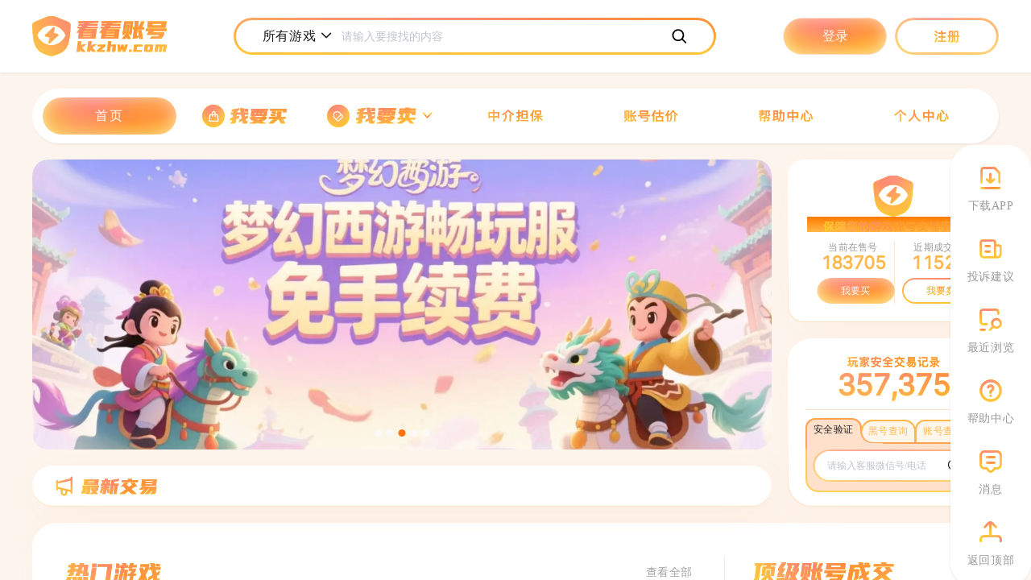

--- FILE ---
content_type: text/html
request_url: https://www.kkzhw.com/article/yuans/
body_size: 4847
content:
<!DOCTYPE html><html><head><meta charset="utf-8"><meta http-equiv="X-UA-Compatible" content="IE=edge,chrome=1"><meta content="看看账号网官网,游戏账号交易,网络游戏账号交易平台,游戏账号买卖,怎么买号,海口看客网络科技有限公司" name="keywords"><meta content="看看账号网是海口看客网络科技有限公司旗下一个便宜、安全、专业的游戏账号交易平台。在看看账号网交易账号，中介担保，账号估价，平台资深玩家有问必答。" name="description"><meta content="index,follow" name="robots"><meta content="index,follow" name="GOOGLEBOT"><meta content="看看账号网" name="Author"><meta name="viewport" content="width=device-width,initial-scale=1,maximum-scale=1,user-scalable=no"><link rel="icon" href="./static/favicon.ico"><title>看看账号网游戏账号交易平台_逆水寒手游/逆水寒/原神|王者荣耀|穿越火线手游|元梦之星|买号卖号|永劫无间|剑灵|英雄联盟|王权与自由_看看账号估价游戏平台</title><script>function handleRedirect() {
        // 手动定义 linkConfig 对象，需根据实际情况修改 linkH5url 的值
        const linkConfig = {
          linkH5url: 'https://m.kkzhw.com',
        };

        // 检查是否为移动设备
        if (
          /Android|webOS|iPhone|iPad|iPod|BlackBerry|IEMobile|Opera Mini/i.test(
            navigator.userAgent
          )
        ) {
          // 获取当前页面的 URL
          const currentUrl = location.href;
          // 检查 URL 中是否包含 'yokoye'
          const hasYokoye = /yokoye/.test(currentUrl);
          // 解构赋值获取 host、pathname 和 search
          const { host, pathname, search } = location;
          // 去除 host 开头的 'www.'
          const sanitizedHost = host.replace(/^www\./, '');

          // 定义重定向规则数组
          const rules = [
            {
              regex: /\/playList/,
              getRedirectUrl: function () {
                const base = hasYokoye
                  ? `https://m.${sanitizedHost}`
                  : linkConfig.linkH5url;
                return `${base}/pages/accountList/accountList${search}`;
              },
            },
            {
              regex: /\/playDetail/,
              getRedirectUrl: function () {
                const base = hasYokoye
                  ? `https://m.${sanitizedHost}`
                  : linkConfig.linkH5url;
                return `${base}/pages/accountDetail/accountDetail${search}`;
              },
            },
            {
              regex: /\/gd/,
              getRedirectUrl: function () {
                const base = hasYokoye
                  ? `https://m.${sanitizedHost}`
                  : linkConfig.linkH5url;
                const newSearch = `?productSn=${pathname.split('/')[2]}`;
                return `${base}/pages/accountDetail/accountDetail${newSearch}`;
              },
            },
          ];

          // 遍历规则数组，检查是否匹配当前 URL
          for (let i = 0; i < rules.length; i++) {
            const rule = rules[i];
            if (rule.regex.test(currentUrl)) {
              window.location.href = rule.getRedirectUrl();
              return;
            }
          }

          // 如果 URL 包含 'yokoye' 且未匹配前面规则，进行重定向
          if (hasYokoye) {
            window.location.href = `https://m.${sanitizedHost}`;
            return;
          }

          // 默认重定向
          window.location.href = linkConfig.linkH5url;
        }
      }
      handleRedirect()
      var _hmt = _hmt || [];
      (function () {
        var hm = document.createElement('script');
        hm.src = 'https://hm.baidu.com/hm.js?9a442d86f0100aa5236d28978f1c6208';
        var s = document.getElementsByTagName('script')[0];
        s.parentNode.insertBefore(hm, s);
      })();</script><link rel="shortcut icon" href="/favicon.ico"><link href="/static/css/chunk-yxim.2739b597.css" rel="stylesheet"><link href="/static/css/chunk-elementUI.5d88e324.css" rel="stylesheet"><link href="/static/css/app.aae68df0.css" rel="stylesheet"></head><body><div id="app"></div><script type="text/javascript" src="https://cn-shanghai-aliyun-cloudauth.oss-cn-shanghai.aliyuncs.com/web_sdk_js/jsvm_all.js"></script><script type="text/javascript" src="https://o.alicdn.com/captcha-frontend/aliyunCaptcha/AliyunCaptcha.js"></script><script>// 在调用实人认证服务端发起认证请求时需要传入该MetaInfo值
      var MetaInfo = window.getMetaInfo();</script><script>!function(c){function n(n){for(var u,h,t=n[0],f=n[1],r=n[2],d=0,o=[];d<t.length;d++)h=t[d],a[h]&&o.push(a[h][0]),a[h]=0;for(u in f)Object.prototype.hasOwnProperty.call(f,u)&&(c[u]=f[u]);for(b&&b(n);o.length;)o.shift()();return k.push.apply(k,r||[]),e()}function e(){for(var c,n=0;n<k.length;n++){for(var e=k[n],u=!0,h=1;h<e.length;h++){var f=e[h];0!==a[f]&&(u=!1)}u&&(k.splice(n--,1),c=t(t.s=e[0]))}return c}var u={},h={runtime:0},a={runtime:0},k=[];function t(n){if(u[n])return u[n].exports;var e=u[n]={i:n,l:!1,exports:{}};return c[n].call(e.exports,e,e.exports,t),e.l=!0,e.exports}t.e=function(c){var n=[];h[c]?n.push(h[c]):0!==h[c]&&{"chunk-01a4":1,"chunk-08c5":1,"chunk-0e73":1,"chunk-794a":1,"chunk-25c4":1,"chunk-2bf3":1,"chunk-1c77":1,"chunk-2853":1,"chunk-5a8a":1,"chunk-5d32":1,"chunk-2d56":1,"chunk-004f":1,"chunk-0326":1,"chunk-06e8":1,"chunk-0a52":1,"chunk-11e6":1,"chunk-1823":1,"chunk-2037":1,"chunk-29f2":1,"chunk-2ee8":1,"chunk-3b10":1,"chunk-4761":1,"chunk-49c3":1,"chunk-515c":1,"chunk-5811":1,"chunk-5988":1,"chunk-6742":1,"chunk-6ffb":1,"chunk-73d9":1,"chunk-7e5e":1,"chunk-8a08":1,"chunk-908a":1,"chunk-9b40":1,"chunk-a7af":1,"chunk-ae5c":1,"chunk-b779":1,"chunk-bfa3":1,"chunk-d852":1,"chunk-e4c6":1,"chunk-fa7c":1,"chunk-0876":1,"chunk-2569":1,"chunk-42fc":1,"chunk-583c":1,"chunk-6aab":1,"chunk-7049":1,"chunk-719a":1,"chunk-73b2":1,"chunk-79b5":1,"chunk-7a99":1,"chunk-95ea":1,"chunk-b4bc":1,"chunk-188d":1,"chunk-49bd":1,"chunk-55b6":1,"chunk-5e48":1,"chunk-4c3b":1,"chunk-5474":1}[c]&&n.push(h[c]=new Promise(function(n,e){for(var u="static/css/"+({}[c]||c)+"."+{JEtC:"31d6cfe0","chunk-01a4":"ca3c8491","chunk-08c5":"0d281c17","chunk-0e73":"8d969c54","chunk-1281":"31d6cfe0","chunk-794a":"98d2ba05","chunk-25c4":"3db926a0","chunk-2bf3":"7eb39f66","chunk-2eb5":"31d6cfe0","chunk-1c77":"f58c4ea6","chunk-2853":"e4018638","chunk-5a8a":"df90db18","chunk-c829":"31d6cfe0","chunk-5d32":"c3593f31","chunk-2d56":"41deea1d","chunk-004f":"a396c5f9","chunk-0326":"5f288c20","chunk-06e8":"177399ae","chunk-0a52":"cbe28c2f","chunk-11e6":"e7db2d74","chunk-1823":"19aec4b5","chunk-2037":"4a2d2c55","chunk-29f2":"7473bb14","chunk-2ee8":"d477bef8","chunk-3b10":"177b1453","chunk-4761":"461d76fa","chunk-49c3":"892d510b","chunk-515c":"4fc7356c","chunk-5811":"ce2cd456","chunk-5988":"347b49f6","chunk-6742":"fe2b372a","chunk-6ffb":"05becb94","chunk-73d9":"39afc88a","chunk-7e5e":"6915c06f","chunk-8a08":"be986fd6","chunk-908a":"447413d1","chunk-9b40":"7f673eb3","chunk-a7af":"87ba5e76","chunk-ae5c":"0ec3db7c","chunk-b779":"5a586c81","chunk-bfa3":"661f4a50","chunk-d852":"103da2bc","chunk-e4c6":"c1a8ee38","chunk-fa7c":"d279e749",jWEn:"31d6cfe0","chunk-0876":"18390a61","chunk-2569":"12b4a600","chunk-42fc":"acaaac58","chunk-583c":"9baf0434","chunk-6aab":"446fb345","chunk-7049":"43307205","chunk-719a":"0ae76d31","chunk-73b2":"417954e7","chunk-79b5":"f469b081","chunk-7a99":"dfd7629f","chunk-95ea":"82ab90b2","chunk-b4bc":"e29b5e7b","chunk-188d":"3dca69c9","chunk-49bd":"d98a001f","chunk-55b6":"20f1c870","chunk-5e48":"5bc13ac5","chunk-4c3b":"7ab15df0","chunk-5474":"827582d9"}[c]+".css",h=t.p+u,a=document.getElementsByTagName("link"),k=0;k<a.length;k++){var f=(d=a[k]).getAttribute("data-href")||d.getAttribute("href");if("stylesheet"===d.rel&&(f===u||f===h))return n()}var r=document.getElementsByTagName("style");for(k=0;k<r.length;k++){var d;if((f=(d=r[k]).getAttribute("data-href"))===u||f===h)return n()}var b=document.createElement("link");b.rel="stylesheet",b.type="text/css",b.onload=n,b.onerror=function(n){var u=n&&n.target&&n.target.src||h,a=new Error("Loading CSS chunk "+c+" failed.\n("+u+")");a.request=u,e(a)},b.href=h,document.getElementsByTagName("head")[0].appendChild(b)}).then(function(){h[c]=0}));var e=a[c];if(0!==e)if(e)n.push(e[2]);else{var u=new Promise(function(n,u){e=a[c]=[n,u]});n.push(e[2]=u);var k,f=document.getElementsByTagName("head")[0],r=document.createElement("script");r.charset="utf-8",r.timeout=120,t.nc&&r.setAttribute("nonce",t.nc),r.src=function(c){return t.p+"static/js/"+({}[c]||c)+"."+{JEtC:"152c281c","chunk-01a4":"e40a1882","chunk-08c5":"d949f992","chunk-0e73":"03803400","chunk-1281":"2cd1d7d9","chunk-794a":"31bcd778","chunk-25c4":"0191fd8f","chunk-2bf3":"75d1d7e6","chunk-2eb5":"9303737b","chunk-1c77":"b304d73a","chunk-2853":"655dea35","chunk-5a8a":"7f722b30","chunk-c829":"021776e2","chunk-5d32":"5e6742df","chunk-2d56":"10a60be5","chunk-004f":"7880a5d0","chunk-0326":"cb96f9e5","chunk-06e8":"5d0752c5","chunk-0a52":"bed98d29","chunk-11e6":"d35799b7","chunk-1823":"629a819e","chunk-2037":"95ffa7b7","chunk-29f2":"b0d816b7","chunk-2ee8":"6d8273ce","chunk-3b10":"c332dae1","chunk-4761":"9b2b148a","chunk-49c3":"d73d2332","chunk-515c":"bea4900c","chunk-5811":"cbd38273","chunk-5988":"be0c4475","chunk-6742":"76b8ff22","chunk-6ffb":"ac119727","chunk-73d9":"5de6f7cc","chunk-7e5e":"9122446c","chunk-8a08":"a15bafd1","chunk-908a":"619299ad","chunk-9b40":"60fb52db","chunk-a7af":"29f55df0","chunk-ae5c":"15391874","chunk-b779":"29e2c065","chunk-bfa3":"5a45c714","chunk-d852":"512ddff1","chunk-e4c6":"80b62380","chunk-fa7c":"77628edd",jWEn:"f7a4dfa5","chunk-0876":"75a7a954","chunk-2569":"d52f0402","chunk-42fc":"29e57ab6","chunk-583c":"bd5e6d18","chunk-6aab":"afab90bf","chunk-7049":"0c0d8538","chunk-719a":"c1c772ed","chunk-73b2":"0c0ee995","chunk-79b5":"65ff3b86","chunk-7a99":"cbc39d95","chunk-95ea":"2e0218d5","chunk-b4bc":"9128dee1","chunk-188d":"426b32d9","chunk-49bd":"25fef9af","chunk-55b6":"7eecdbc0","chunk-5e48":"28ac7e49","chunk-4c3b":"9ad5a327","chunk-5474":"46839a36"}[c]+".js"}(c),k=function(n){r.onerror=r.onload=null,clearTimeout(d);var e=a[c];if(0!==e){if(e){var u=n&&("load"===n.type?"missing":n.type),h=n&&n.target&&n.target.src,k=new Error("Loading chunk "+c+" failed.\n("+u+": "+h+")");k.type=u,k.request=h,e[1](k)}a[c]=void 0}};var d=setTimeout(function(){k({type:"timeout",target:r})},12e4);r.onerror=r.onload=k,f.appendChild(r)}return Promise.all(n)},t.m=c,t.c=u,t.d=function(c,n,e){t.o(c,n)||Object.defineProperty(c,n,{enumerable:!0,get:e})},t.r=function(c){"undefined"!=typeof Symbol&&Symbol.toStringTag&&Object.defineProperty(c,Symbol.toStringTag,{value:"Module"}),Object.defineProperty(c,"__esModule",{value:!0})},t.t=function(c,n){if(1&n&&(c=t(c)),8&n)return c;if(4&n&&"object"==typeof c&&c&&c.__esModule)return c;var e=Object.create(null);if(t.r(e),Object.defineProperty(e,"default",{enumerable:!0,value:c}),2&n&&"string"!=typeof c)for(var u in c)t.d(e,u,function(n){return c[n]}.bind(null,u));return e},t.n=function(c){var n=c&&c.__esModule?function(){return c.default}:function(){return c};return t.d(n,"a",n),n},t.o=function(c,n){return Object.prototype.hasOwnProperty.call(c,n)},t.p="/",t.oe=function(c){throw c};var f=window.webpackJsonp=window.webpackJsonp||[],r=f.push.bind(f);f.push=n,f=f.slice();for(var d=0;d<f.length;d++)n(f[d]);var b=r;e()}([]);</script><script src="/static/js/chunk-yxim.787ad5fd.js"></script><script src="/static/js/chunk-elementUI.714d3f08.js"></script><script src="/static/js/app.db7c4de9.js"></script></body></html>

--- FILE ---
content_type: text/css
request_url: https://www.kkzhw.com/static/css/chunk-yxim.2739b597.css
body_size: 5821
content:
.common-friend-select-wrapper{width:100%;height:100%;display:-webkit-box;display:-ms-flexbox;display:flex;-webkit-box-orient:horizontal;-webkit-box-direction:normal;-ms-flex-direction:row;flex-direction:row;-webkit-box-align:center;-ms-flex-align:center;align-items:center;padding:10px}.common-friend-select-left{overflow-y:auto}.common-friend-select-left,.common-friend-select-right{height:100%;-webkit-box-flex:1;-ms-flex:1;flex:1}.common-friend-select-divider{height:100%;border-color:#dbe0e8}.common-friend-select-subtitle-item{padding:8px 0;color:#b3b7bc;font-size:14px;border-bottom:1px solid #dbe0e8}.common-friend-select-selected-title{font-size:14px;color:#b3b7bc;height:22px}.common-friend-select-selected-content{height:calc(100% - 22px);overflow-y:auto}.common-friend-select-item{display:-webkit-box;display:-ms-flexbox;display:flex;-webkit-box-align:center;-ms-flex-align:center;align-items:center;padding:4px 0}.common-friend-select-item-checkbox.ant-checkbox-wrapper{margin-right:8px}.common-friend-select-item-label{margin-left:8px;color:#333;font-size:12px}.common-group-avatar-select-main{cursor:pointer}.common-group-avatar-select-main,.common-group-avatar-select-wrapper{width:-webkit-fit-content;width:-moz-fit-content;width:fit-content}.common-group-avatar-select-btn.ant-btn,.common-group-avatar-select-content{display:-webkit-box;display:-ms-flexbox;display:flex;-webkit-box-pack:center;-ms-flex-pack:center;justify-content:center;-webkit-box-align:center;-ms-flex-align:center;align-items:center}.common-group-avatar-select-btn.ant-btn{height:-webkit-fit-content;height:-moz-fit-content;height:fit-content;padding:8px}.common-group-avatar-select-btn-img{width:100%;height:100%}.common-usercard-modal .ant-modal{width:352px!important}.common-usercard-modal .ant-modal-body{padding:0}.common-usercard-modal .ant-modal-footer{border-top:none;padding:0 24px 24px}.common-usercard-header{display:-webkit-box;display:-ms-flexbox;display:flex;-webkit-box-align:center;-ms-flex-align:center;align-items:center;-webkit-box-pack:start;-ms-flex-pack:start;justify-content:flex-start;background:url(https://yx-web-nosdn.netease.im/common/7ff58b88ee91e4abe3fc6374296827fb/user-background.png) no-repeat 0 -50px;width:100%;height:100px;min-width:0;padding:0 30px;position:relative}.common-usercard-header-avatar{margin-right:15px;cursor:pointer}.common-usercard-header-nick{font-size:22px;color:#fff;overflow:hidden;white-space:nowrap;text-overflow:ellipsis}.common-usercard-header-controls.ant-btn{position:absolute;top:10px;right:10px;color:#fff}.common-usercard-content{display:-webkit-box;display:-ms-flexbox;display:flex;-webkit-box-orient:vertical;-webkit-box-direction:normal;-ms-flex-direction:column;flex-direction:column;padding:24px}.common-usercard-content-form-item{display:-webkit-box;display:-ms-flexbox;display:flex;-webkit-box-align:start;-ms-flex-align:start;align-items:flex-start}.common-usercard-content-form-item:not(:first-child){margin-top:16px}.common-usercard-content-form-item label{color:#666;margin-right:16px;font-size:14px;white-space:nowrap}.common-usercard-content-form-item-text{font-size:14px;color:#333;word-break:break-all}.common-usercard-footer-button{width:100%}.common-mycard-modal .ant-modal-body{padding:0}.common-mycard-modal .ant-modal-footer{border-top:none;padding:0 24px 24px}.common-mycard-header{display:-webkit-box;display:-ms-flexbox;display:flex;-webkit-box-align:center;-ms-flex-align:center;align-items:center;-webkit-box-pack:start;-ms-flex-pack:start;justify-content:flex-start;background:url(https://yx-web-nosdn.netease.im/common/7ff58b88ee91e4abe3fc6374296827fb/user-background.png) no-repeat;background-size:100% 100%;width:100%;height:100px;min-width:0;padding:0 30px}.common-mycard-header-avatar{margin-right:15px;cursor:pointer}.common-mycard-header-nick{font-size:22px;color:#fff;overflow:hidden;white-space:nowrap;text-overflow:ellipsis}.common-mycard-content{display:-webkit-box;display:-ms-flexbox;display:flex;-webkit-box-orient:vertical;-webkit-box-direction:normal;-ms-flex-direction:column;flex-direction:column;padding:24px 24px 24px 0}.common-mycard-content-form-item{display:-webkit-box;display:-ms-flexbox;display:flex;-webkit-box-align:start;-ms-flex-align:start;align-items:flex-start}.common-mycard-content-form-item:not(:first-child){margin-top:16px}.common-mycard-content-form-item label{color:#666;margin-right:16px;font-size:14px;white-space:nowrap}.common-mycard-content-form-item-text{font-size:14px;color:#333}.common-complex-avatar-wrapper{width:-webkit-fit-content;width:-moz-fit-content;width:fit-content;cursor:pointer}.common-complex-avatar-wrapper-nocursor{cursor:default}.common-parse-session-text-wrapper{padding:12px 16px}.common-parse-session-emoji-icon{font-size:18px}.common-parse-session-image .ant-image-img,.common-parse-session-video{max-width:300px;min-width:150px;max-height:300px;min-height:150px;-o-object-fit:cover;object-fit:cover;vertical-align:middle}.common-parse-session-mention{color:#2a6bf2}.common-parse-session-noti{padding:22px 16px;line-height:16px;color:#999;text-align:center}.common-parse-session-noti-transfer{color:#2a6bf2;margin-right:5px}.common-parse-session-audio-container{padding:12px 16px}.common-parse-session-audio-in,.common-parse-session-audio-out{width:50px;display:-webkit-box;display:-ms-flexbox;display:flex;-webkit-box-pack:justify;-ms-flex-pack:justify;justify-content:space-between;cursor:pointer}.common-parse-session-audio-in .common-parse-session-audio-icon-wrapper,.common-parse-session-audio-out .common-parse-session-audio-icon-wrapper{font-size:20px}.common-parse-session-audio-in .common-parse-session-audio-icon-wrapper:hover,.common-parse-session-audio-out .common-parse-session-audio-icon-wrapper:hover{-webkit-animation:audio-play 5s;animation:audio-play 5s}.common-parse-session-audio-in{-webkit-box-orient:horizontal;-webkit-box-direction:reverse;-ms-flex-direction:row-reverse;flex-direction:row-reverse}.common-parse-session-audio-in .common-parse-session-audio-icon-wrapper{-webkit-transform:rotate(180deg);transform:rotate(180deg)}.common-parse-session-location-card{position:relative;background-color:#fff;width:288px}.common-parse-session-location-card .common-parse-session-location-title{padding:8px 10px 0}.common-parse-session-location-card .common-parse-session-location-subTitle{padding:0 10px 8px;color:#999;font-size:12px;overflow:hidden;white-space:nowrap;text-overflow:ellipsis}.common-parse-session-location-card img{width:100%}.common-parse-session-file-box{display:-webkit-box;display:-ms-flexbox;display:flex;-webkit-box-align:center;-ms-flex-align:center;align-items:center;-webkit-box-pack:justify;-ms-flex-pack:justify;justify-content:space-between;padding:12px 16px}.common-parse-session-file-box .common-parse-session-file-icon{font-size:32px}.common-parse-session-file-box .common-parse-session-file-info{padding-left:16px;display:-webkit-box;display:-ms-flexbox;display:flex;-webkit-box-orient:vertical;-webkit-box-direction:normal;-ms-flex-direction:column;flex-direction:column}.common-parse-session-upload-container{position:relative}.common-parse-session-upload-img{max-width:300px;min-width:150px;max-height:300px;min-height:150px;-o-object-fit:cover;object-fit:cover;vertical-align:middle}.common-parse-session-upload-mask{position:absolute;top:0;left:0;width:100%;height:100%;background-color:rgba(0,0,0,.5);display:-webkit-box;display:-ms-flexbox;display:flex;-webkit-box-pack:center;-ms-flex-pack:center;justify-content:center;-webkit-box-align:center;-ms-flex-align:center;align-items:center}.common-parse-session-upload-progress{cursor:pointer}.common-parse-session-upload-progress .ant-progress-circle.ant-progress-status-exception .ant-progress-text{color:#fff}.common-parse-session-reply-wrapper{font-size:12px;color:#666;padding:12px 16px;border-bottom:1px solid #bbd2ed}.common-parse-session-reply-wrapper .common-parse-session-text-wrapper{padding:0}.common-parse-session-reply-wrapper .common-parse-session-image-container{margin:0}.common-parse-session-reply-wrapper .common-parse-session-file-box{padding:0}.common-parse-session-map-menu-popover{top:0!important;bottom:0!important}.common-parse-session-map-menu{width:60px}.common-parse-session-map-menu a{color:#666;display:block;text-align:center;margin:10px 0}.common-welcome-wrap{width:100%;display:-webkit-box;display:-ms-flexbox;display:flex;-webkit-box-align:center;-ms-flex-align:center;align-items:center;-webkit-box-pack:center;-ms-flex-pack:center;justify-content:center;-webkit-box-orient:vertical;-webkit-box-direction:normal;-ms-flex-direction:column;flex-direction:column;height:100%;color:#666;background-color:#fff}.common-welcome-wrap img{max-width:100px;margin-bottom:6px}.ant-input-prefix .common-searchinput-icon{color:#b3b7bc}.common-searchinput-wrap .ant-input-affix-wrapper-disabled{-webkit-box-pack:center;-ms-flex-pack:center;justify-content:center}.common-searchinput-wrap .ant-input[disabled]{width:auto}.common-percent-wrap{display:-webkit-box;display:-ms-flexbox;display:flex;-webkit-box-align:center;-ms-flex-align:center;align-items:center}.common-percent-wrap-icon{color:#537ff4!important}.common-percent-wrap-svg{-webkit-transition:all .3s cubic-bezier(.645,.045,.355,1);transition:all .3s cubic-bezier(.645,.045,.355,1)}.common-percent-wrap-svg-bg{fill:#fff;stroke:#537ff4}.common-percent-wrap-svg-content{stroke:#537ff4}.common-select-modal-content{border:1px solid #e0e0e0;border-radius:4px;display:-webkit-box;display:-ms-flexbox;display:flex;-webkit-box-orient:horizontal;-webkit-box-direction:normal;-ms-flex-direction:row;flex-direction:row;min-height:400px;max-height:540px}.common-select-modal-content .ant-checkbox-wrapper{margin-right:8px}.common-select-modal-content-left{padding:12px;border-right:1px solid #e0e0e0}.common-select-modal-content-left,.common-select-modal-content-right{-webkit-box-flex:1;-ms-flex:1;flex:1;display:-webkit-box;display:-ms-flexbox;display:flex;-webkit-box-orient:vertical;-webkit-box-direction:normal;-ms-flex-direction:column;flex-direction:column}.common-select-modal-content-right{padding:8px}.common-select-modal-content-l-title{font-size:12px;color:#b3b7bc;margin-top:12px;margin-bottom:8px}.common-select-modal-content-r-title{font-size:14px;color:#b3b7bc;padding:8px}.common-select-modal-content-l-list,.common-select-modal-content-r-list{-webkit-box-flex:1;-ms-flex:1;flex:1;overflow-y:auto}.common-select-modal-content-chose{padding:8px;display:-webkit-box;display:-ms-flexbox;display:flex;-webkit-box-align:center;-ms-flex-align:center;align-items:center;-webkit-transition:all .3s cubic-bezier(.645,.045,.355,1);transition:all .3s cubic-bezier(.645,.045,.355,1)}.common-select-modal-content-chose:hover{background-color:#f1f4f8}.common-select-modal-content-item{display:-webkit-box;display:-ms-flexbox;display:flex;padding:8px 12px;width:100%;-webkit-box-align:center;-ms-flex-align:center;align-items:center;-webkit-transition:all .3s cubic-bezier(.645,.045,.355,1);transition:all .3s cubic-bezier(.645,.045,.355,1)}.common-select-modal-content-item-focus,.common-select-modal-content-item:hover{background-color:#f1f4f8}.common-select-modal-content-text{max-width:200px;margin-left:8px;font-size:12px;color:#333;overflow:hidden;white-space:nowrap;text-overflow:ellipsis}.common-select-modal-content-close{font-size:12px;color:#90959d}.common-select-modal-content-empty{font-size:14px;text-align:center}.common-select-modal-input{border-radius:4px;border-color:#e0e0e0}.conversation-item{width:100%;padding:12px;background-color:#fff;position:relative;cursor:pointer;-webkit-transition:all .3s cubic-bezier(.645,.045,.355,1);transition:all .3s cubic-bezier(.645,.045,.355,1);-webkit-box-align:center;-ms-flex-align:center;align-items:center}.conversation-item,.conversation-item-content{display:-webkit-box;display:-ms-flexbox;display:flex}.conversation-item-content{-webkit-box-orient:vertical;-webkit-box-direction:normal;-ms-flex-direction:column;flex-direction:column;-webkit-box-pack:justify;-ms-flex-pack:justify;justify-content:space-between;margin:0 6px 0 10px;-webkit-box-flex:1;-ms-flex:1;flex:1;min-width:0}.conversation-item-content-name{font-size:14px;color:#333;overflow:hidden;text-overflow:ellipsis;white-space:nowrap}.conversation-item-content-msg{display:-webkit-box;display:-ms-flexbox;display:flex;-webkit-box-align:center;-ms-flex-align:center;align-items:center}.conversation-item-content-msg,.conversation-item-content-msg-body{font-size:12px;color:#999;overflow:hidden;text-overflow:ellipsis;white-space:nowrap}.conversation-item-content-mention{font-size:12px;color:#e74646}.conversation-item-content-read-status{margin-right:4px}.conversation-item-content-read-icon{font-size:14px;color:#2a6bf2!important;position:relative;top:1px}.conversation-item-state{display:-webkit-box;display:-ms-flexbox;display:flex;-webkit-box-orient:vertical;-webkit-box-direction:normal;-ms-flex-direction:column;flex-direction:column;width:-webkit-fit-content;width:-moz-fit-content;width:fit-content;-webkit-box-align:end;-ms-flex-align:end;align-items:flex-end;white-space:nowrap}.conversation-item-state-date{font-size:12px;color:#999}.conversation-item-state-mute{color:#656a72;height:22px}.conversation-item-top{background-color:#f7f9fa}.conversation-item-select,.conversation-item:hover{background-color:#ebf3fc}.conversation-list-loading{width:100%;display:-webkit-box;display:-ms-flexbox;display:flex;-webkit-box-align:center;-ms-flex-align:center;align-items:center;-webkit-box-pack:center;-ms-flex-pack:center;justify-content:center}.conversation-list-wrapper{background-color:#fff;width:100%;height:100%;overflow-y:auto}.contact-black-wrapper{background-color:#f6f8fa;width:100%;height:100%;overflow-y:auto}.contact-black-title{color:#333;font-size:16px;font-weight:500;border-bottom:1px solid #dbe0e8;padding:22px 16px}.contact-black-title-remark{color:#666;font-size:14px;font-weight:400}.contact-black-content{padding:0 16px}.contact-black-item{cursor:pointer;padding:16px 0;display:-webkit-box;display:-ms-flexbox;display:flex;-webkit-box-align:center;-ms-flex-align:center;align-items:center;-webkit-transition:all .3s cubic-bezier(.645,.045,.355,1);transition:all .3s cubic-bezier(.645,.045,.355,1);width:100%;border-radius:4px}.contact-black-item:not(:last-child){border-bottom:1px solid #dbe0e8}.contact-black-item:hover{background-color:#ecf0f4}.contact-black-item-label{margin-left:12px;font-size:14px;color:#333}.contact-friend-wrapper{background-color:#f6f8fa;width:100%;height:100%}.contact-friend-title{color:#333;font-size:16px;font-weight:500;border-bottom:1px solid #dbe0e8;padding:22px 16px;height:71px}.contact-friend-list{width:100%;height:calc(100% - 71px);overflow-y:auto}.contact-friend-subtitle{padding:16px 8px 8px;border-bottom:1px solid #dbe0e8;font-size:14px;color:#b3b7bc;margin:0 16px 10px}.contact-friend-item{cursor:pointer;padding:5px 16px;display:-webkit-box;display:-ms-flexbox;display:flex;-webkit-box-align:center;-ms-flex-align:center;align-items:center;-webkit-transition:all .3s cubic-bezier(.645,.045,.355,1);transition:all .3s cubic-bezier(.645,.045,.355,1);width:100%;border-radius:4px}.contact-friend-item:hover{background-color:#ecf0f4}.contact-friend-item-label{margin-left:12px;font-size:14px;color:#333}.contact-friend-item-state-online{color:#333}.contact-friend-item-state-offline{color:#666}.contact-group-wrapper{background-color:#f6f8fa;width:100%;height:100%;overflow-y:auto}.contact-group-title{color:#333;font-size:16px;font-weight:500;border-bottom:1px solid #dbe0e8;padding:22px 16px}.contact-group-content{padding:0 16px;height:calc(100% - 71px)}.contact-group-item{cursor:pointer;padding:16px 0;display:-webkit-box;display:-ms-flexbox;display:flex;-webkit-box-align:center;-ms-flex-align:center;align-items:center;-webkit-transition:all .3s cubic-bezier(.645,.045,.355,1);transition:all .3s cubic-bezier(.645,.045,.355,1);width:100%;border-radius:4px;border-bottom:1px solid #dbe0e8}.contact-group-item:hover{background-color:#ecf0f4}.contact-group-item-label{margin-left:12px;font-size:14px;color:#333}.contact-list-wrapper{background-color:#fff;width:100%;height:100%;overflow-y:auto}.contact-list-item{cursor:pointer;padding:11px 16px;display:-webkit-box;display:-ms-flexbox;display:flex;-webkit-box-align:center;-ms-flex-align:center;align-items:center;background-color:#fff;-webkit-transition:all .3s cubic-bezier(.645,.045,.355,1);transition:all .3s cubic-bezier(.645,.045,.355,1);width:100%}.contact-list-item-select,.contact-list-item:hover{background-color:#ebf3fc}.contact-list-item-label{margin-left:12px;font-size:14px}.contact-msg-wrapper{background-color:#f6f8fa;width:100%;height:100%;overflow-y:auto}.contact-msg-title{color:#333;font-size:16px;font-weight:500;border-bottom:1px solid #dbe0e8;padding:22px 16px}.contact-msg-content{padding:4px 16px}.contact-msg-item{padding:12px 0;display:-webkit-box;display:-ms-flexbox;display:flex;-webkit-box-align:center;-ms-flex-align:center;align-items:center;-webkit-box-pack:justify;-ms-flex-pack:justify;justify-content:space-between;width:100%;border-radius:4px}.contact-msg-item:not(:first-child){border-top:1px solid #dbe0e8}.contact-msg-item-flex,.contact-msg-item-state{display:-webkit-box;display:-ms-flexbox;display:flex;-webkit-box-align:center;-ms-flex-align:center;align-items:center}.contact-msg-item-state{color:#b3b7bc}.contact-msg-item-state-icon{font-size:16px;margin-right:6px;color:#dbdde4}.contact-msg-item-label,.contact-msg-item-name{margin-left:12px;font-size:14px;color:#333}.contact-msg-item-reject-btn{margin-right:16px}.chat-action-wrap{width:52px;border-left:1px solid #e4e9f2;display:-webkit-box;display:-ms-flexbox;display:flex;-webkit-box-orient:vertical;-webkit-box-direction:normal;-ms-flex-direction:column;flex-direction:column;text-align:center}.chat-action-wrap .chat-action-setting{width:30px;height:30px;border-radius:4px;display:-webkit-box;display:-ms-flexbox;display:flex;-webkit-box-align:center;-ms-flex-align:center;align-items:center;-webkit-box-pack:center;-ms-flex-pack:center;justify-content:center;margin:18px 11px 0}.chat-action-wrap .chat-action-setting-active{background:#d7e4ff}.chat-action-wrap .chat-action-setting-active .chat-action-icon{color:#2a6bf2}.chat-setting-draw-wrap{position:absolute}.chat-setting-draw-wrap .ant-drawer-mask{background:transparent}.chat-setting-draw-wrap .ant-drawer-header{padding:19px 16px 18px}.chat-setting-draw-wrap .ant-drawer-body{padding:0}.chat-header-wrap{height:60px;display:-webkit-box;display:-ms-flexbox;display:flex;-webkit-box-align:center;-ms-flex-align:center;align-items:center;font-size:16px;border-bottom:1px solid #dbe0e8;padding-left:16px}.chat-header-wrap .chat-header-avatar{margin-right:12px;width:36px;height:36px;border-radius:18px}.chat-header-wrap .chat-header-title{margin-right:5px;font-weight:500;overflow:hidden;text-overflow:ellipsis;white-space:nowrap;max-width:70%}.chat-header-wrap .chat-header-sub-title{color:#999}.chat-message-list{-webkit-box-flex:1;-ms-flex:1;flex:1;overflow-y:auto;padding:16px}.chat-message-list-tip{display:-webkit-box;display:-ms-flexbox;display:flex;-webkit-box-align:center;-ms-flex-align:center;align-items:center;-webkit-box-pack:center;-ms-flex-pack:center;justify-content:center;color:#999}.chat-message-list-content{width:100%}.chat-message-list-tobottom{position:absolute;display:-webkit-box;display:-ms-flexbox;display:flex;-webkit-box-pack:center;-ms-flex-pack:center;justify-content:center;-webkit-box-align:center;-ms-flex-align:center;align-items:center;padding:5px 10px;bottom:100px;left:calc(50% - 75px);color:#333;font-size:14px;background-color:#fff;border-radius:18px;cursor:pointer;-webkit-transition:all .3s cubic-bezier(.645,.045,.355,1);transition:all .3s cubic-bezier(.645,.045,.355,1)}.chat-message-list-tobottom span{margin-right:5px}.chat-message-list-tobottom:hover{background-color:#d6e5f6;color:#fff}.chat-message-list-stranger-noti.ant-alert{position:absolute;width:100%;top:60px;left:0}.chat-message-list-item-wrap{display:-webkit-box;display:-ms-flexbox;display:flex;padding:8px}.chat-message-list-item-wrap .ant-dropdown-menu-title-content{white-space:nowrap}.chat-message-list-item-wrap .chat-message-list-item-avatar-wrap{position:relative}.chat-message-list-item-wrap .chat-message-list-item-status{padding-right:8px}.chat-message-list-item-wrap .chat-message-list-item-avatar{margin-right:12px;width:32px;height:32px;border-radius:16px}.chat-message-list-item-wrap .chat-message-list-item-content-box{position:relative;display:-webkit-box;display:-ms-flexbox;display:flex;-webkit-box-orient:vertical;-webkit-box-direction:normal;-ms-flex-direction:column;flex-direction:column;-webkit-box-align:start;-ms-flex-align:start;align-items:flex-start}.chat-message-list-item-wrap .chat-message-list-item-content-box .chat-message-list-item-list{-webkit-box-orient:vertical;-webkit-box-direction:normal;-ms-flex-direction:column;flex-direction:column}.chat-message-list-item-wrap .chat-message-list-item-content-box .chat-message-list-item-content,.chat-message-list-item-wrap .chat-message-list-item-content-box .chat-message-list-item-list{display:-webkit-box;display:-ms-flexbox;display:flex;-webkit-box-align:center;-ms-flex-align:center;align-items:center;-webkit-box-pack:center;-ms-flex-pack:center;justify-content:center}.chat-message-list-item-wrap .chat-message-list-item-content-box .chat-message-list-item-nick{color:#666}.chat-message-list-item-wrap .chat-message-list-item-content-box .chat-message-list-item-body{word-break:break-all;word-wrap:break-word;white-space:break-spaces;line-height:22px;overflow:hidden;max-width:442px;min-width:50px;border-radius:0 12px 12px 12px;background:#e8eaed}.chat-message-list-item-wrap .chat-message-list-item-content-box .chat-message-list-item-body .chat-message-list-item-emoji-icon{font-size:20px}.chat-message-list-item-wrap .chat-message-list-item-status-fail-icon,.chat-message-list-item-wrap .chat-message-list-item-status-icon{font-size:16px}.chat-message-list-item-wrap .chat-message-list-item-status-icon-fail{color:#f24957}.chat-message-list-item-wrap .chat-message-list-item-date{padding-top:4px;font-size:12px;color:#999;text-align:left}.chat-message-list-item-wrap .chat-message-list-item-date-self{text-align:right}.chat-message-list-item-self{-webkit-box-orient:horizontal;-webkit-box-direction:reverse;-ms-flex-direction:row-reverse;flex-direction:row-reverse}.chat-message-list-item-self .chat-message-list-item-content-box{-webkit-box-align:end;-ms-flex-align:end;align-items:flex-end}.chat-message-list-item-self .chat-message-list-item-content-box .chat-message-list-item-body{background:#d6e5f6;border-radius:12px 0 12px 12px}.chat-message-list-item-self .chat-message-list-item-avatar{margin-left:12px;margin-right:0}.chat-message-list-item-recall{padding:10px 0;line-height:16px;color:#999;text-align:center}.chat-message-list-item-recall .chat-message-list-item-reedit{cursor:pointer;padding-left:6px;color:#1890ff}.chat-at-member-wrap{padding:10px 0;min-height:200px;max-height:200px;overflow-y:auto;width:100%}.chat-at-member-wrap .chat-at-member-item{padding:0 10px;display:-webkit-box;display:-ms-flexbox;display:flex;-webkit-box-align:center;-ms-flex-align:center;align-items:center;height:40px;cursor:pointer}.chat-at-member-wrap .chat-at-member-item.chat-at-member-item-active{background:#d7e4ff}.chat-at-member-wrap .chat-at-member-item .chat-at-member-all-icon{width:28px;background-color:#2a6bf2;color:#fff;border-radius:50%;text-align:center;height:28px;font-size:16px}.chat-at-member-wrap .chat-at-member-item .chat-at-member-label{-webkit-box-flex:1;-ms-flex:1;flex:1;overflow:hidden;text-overflow:ellipsis;white-space:nowrap;margin-left:10px}.chat-message-input{padding:16px}.chat-message-input-wrap{position:relative;background:#fff;border:1px solid #dde0e5;border-radius:4px}.chat-message-input-wrap .chat-message-input-reply-wrap{position:relative;padding:12px 15px 0}.chat-message-input-wrap .chat-message-input-reply-wrap .chat-message-input-reply-container{height:30px;background:#f1f5f8;border-radius:4px;color:#999;display:-webkit-box;display:-ms-flexbox;display:flex;-webkit-box-align:center;-ms-flex-align:center;align-items:center;padding:0 10px;font-size:12px}.chat-message-input-wrap .chat-message-input-reply-wrap .chat-message-input-reply-container .chat-message-input-reply-content{border-left:1px solid #dde0e5;margin-left:8px;padding-left:5px;overflow:hidden;text-overflow:ellipsis;white-space:nowrap;-webkit-box-flex:1;-ms-flex:1;flex:1}.chat-message-input-wrap .chat-message-input-content{display:-webkit-box;display:-ms-flexbox;display:flex;position:relative}.chat-message-input-wrap .chat-message-input-popup-container{position:absolute;top:15px;left:0;right:0;bottom:0}.chat-message-input-wrap .chat-message-input-popup-container .ant-popover-inner-content{width:100%}.chat-message-input-wrap .chat-message-input-at-popover{right:0!important;left:0!important}.chat-message-input-wrap .chat-message-input-at-popover .ant-popover-inner{border-radius:4px}.chat-message-input-wrap .chat-message-input-at-popover .ant-popover-inner-content{padding:0}.chat-message-input-wrap .chat-message-input-textarea{resize:"none";line-height:"22px";padding:12px;border:none;outline:none}.chat-message-input-wrap .chat-message-input-textarea::-webkit-input-placeholder{display:block;content:"line@ A line#"}.chat-message-input-wrap .chat-message-input-icon-box{padding:6px 0 2px;display:-webkit-box;display:-ms-flexbox;display:flex;-webkit-box-pack:end;-ms-flex-pack:end;justify-content:flex-end;-webkit-box-align:center;-ms-flex-align:center;align-items:center}.chat-message-input-wrap .chat-message-input-icon-box .ant-btn{padding:0;border:none;height:auto;margin-right:12px;background:none}.chat-message-input-wrap .chat-message-input-icon-box .chat-message-input-loading-spin{font-size:17px}.chat-message-input-wrap .chat-message-input-icon-box .chat-message-input-icon-emoji,.chat-message-input-wrap .chat-message-input-icon-box .chat-message-input-icon-file,.chat-message-input-wrap .chat-message-input-icon-box .chat-message-input-icon-image{cursor:pointer;color:#656a72}.chat-message-input-wrap .chat-message-input-icon-box .chat-message-input-icon-upload,.chat-message-input-wrap .chat-message-input-icon-box .chat-message-input-icon-upload .ant-upload{line-height:0}.chat-message-input-wrap .chat-message-input-icon-box .chat-message-input-icon-emoji,.chat-message-input-wrap .chat-message-input-icon-box .chat-message-input-icon-image{font-size:20px}.chat-message-input-wrap .chat-message-input-icon-box .chat-message-input-icon-file{font-size:18px}.chat-message-input-wrap .chat-message-input-icon-box .chat-message-input-icon-msg{font-size:20px;color:#d7dadd}.chat-message-input-wrap .chat-message-input-icon-box .chat-message-input-icon-msg-select{font-size:20px;color:#537ff4}.chat-message-input-wrap .chat-message-input-icon-box .chat-message-input-icon-msg-select:hover{font-size:20px;color:#1861df}.chat-message-input-emoji-box{overflow:hidden}.chat-message-input-emoji-box .ant-popover-inner-content{width:414px;max-height:327px;padding:16px 14px}.chat-message-input-emoji-box .chat-message-input-emoji-item{display:inline-block;width:22px;height:22px;margin:7px 10px;cursor:pointer}.chat-message-input-emoji-box .chat-message-input-emoji-item .chat-message-input-emoji-item-icon{font-size:23px}.chat-message-input-emoji-box .chat-message-input-emoji-item:hover{background:#d7e4ff}.chat-person-setting-wrap{padding:8px 0}.chat-person-setting-wrap .chat-person-setting-item{display:-webkit-box;display:-ms-flexbox;display:flex;-webkit-box-align:center;-ms-flex-align:center;align-items:center;padding:8px 16px;cursor:pointer}.chat-person-setting-wrap .chat-person-setting-item-label{padding-left:12px}.chat-person-setting-wrap .chat-person-setting-item:hover{background-color:#f6f8fa}.chat-person-setting-wrap .chat-person-setting-add-btn{height:36px;width:36px;color:#c1c8d1}.chat-person-setting-wrap .chat-person-setting-add-icon{font-size:14px;color:#c1c8d1}.chat-group-list-wrap{width:100%;height:100%;padding:0 10px}.chat-group-list-list{width:100%;height:calc(100% - 57px);overflow-y:auto}.chat-group-list-input{margin:15px 0 10px;background-color:#f1f5f8!important;border-color:#f1f5f8!important}.chat-group-list-input .ant-input{background-color:#f1f5f8}.chat-group-list-no-result{color:#e74646}.chat-group-item-wrap{padding:12px 16px;-webkit-box-pack:justify;-ms-flex-pack:justify;justify-content:space-between;-webkit-transition:all .3s cubic-bezier(.645,.045,.355,1);transition:all .3s cubic-bezier(.645,.045,.355,1);width:100%;border-radius:4px}.chat-group-item-wrap,.chat-group-item-wrap .chat-group-item-avatar-box{display:-webkit-box;display:-ms-flexbox;display:flex;-webkit-box-align:center;-ms-flex-align:center;align-items:center}.chat-group-item-wrap .chat-group-item-avatar-box{width:calc(100% - 57px)}.chat-group-item-wrap .chat-group-item-label{margin-left:12px;max-width:calc(100% - 48px);text-overflow:ellipsis;overflow:hidden;white-space:nowrap}.chat-group-item-wrap .chat-group-item-manager,.chat-group-item-wrap .chat-group-item-owner{background-color:#d7e4ff;padding:2px 12px;border-radius:4px;font-size:12px;color:#2a6bf2;text-align:center;margin-left:8px;word-break:keep-all}.chat-group-item-wrap .chat-group-item-remove-member{color:#2a6bf2;font-size:12px;cursor:pointer}.chat-group-item-active{background-color:#f7f9fa}.chat-group-detail-wrap.ant-form{padding:0 16px}.chat-group-detail-wrap.ant-form .ant-form-item{margin-bottom:16px;border-top:1px solid #e4e9f2}.chat-group-detail-wrap.ant-form .ant-form-item:first-of-type{border-top:none;margin:10px 0}.chat-group-detail-wrap.ant-form .ant-form-item:last-child{padding-bottom:16px}.chat-group-detail-wrap.ant-form .ant-form-item-label{font-weight:700;line-height:18px;padding:16px 0}.chat-group-detail-wrap.ant-form .chat-group-detail-form-input{border-radius:4px;outline:none}.chat-group-detail-wrap.ant-form .chat-group-detail-form-input textarea{resize:none}.chat-group-detail-wrap.ant-form .chat-group-detail-avatar-box{display:-webkit-box;display:-ms-flexbox;display:flex;-webkit-box-align:center;-ms-flex-align:center;align-items:center;-webkit-box-orient:horizontal;-webkit-box-direction:normal;-ms-flex-direction:row;flex-direction:row}.chat-group-detail-wrap.ant-form .chat-group-detail-avatar-box .ant-form-item-label{margin-right:10px}.chat-group-detail-wrap.ant-form .chat-group-detail-avatar-box .ant-form-item-control-input{text-align:end}.chat-group-detail-wrap.ant-form .chat-group-detail-save-btn{margin-top:16px}.chat-group-power-wrap{padding:6px 16px 0}.chat-group-power-wrap label{color:#333;font-weight:500;font-size:14px}.chat-group-power-manager{padding:20px 0;border-bottom:1px solid #e4e9f2}.chat-group-power-manager-title{display:-webkit-box;display:-ms-flexbox;display:flex;-webkit-box-pack:justify;-ms-flex-pack:justify;justify-content:space-between;-webkit-box-align:center;-ms-flex-align:center;align-items:center}.chat-group-power-manager-avatars{margin-top:6px;display:-webkit-box;display:-ms-flexbox;display:flex;-ms-flex-wrap:wrap;flex-wrap:wrap}.chat-group-power-manager-avatars :not(:last-child){margin-right:12px}.chat-group-power-manager-avatars>div{margin-top:10px}.chat-group-power-manager-avatars>div.chat-group-power-manager-avatars-empty{margin:0 auto}.chat-group-power-manager-btn{font-size:12px!important;color:#2a6bf2!important}.chat-group-power-who{padding-bottom:20px;border-bottom:1px solid #e4e9f2}.chat-group-power-who-item{margin-top:20px}.chat-group-power-who-select{display:block!important;margin-top:10px!important}.chat-group-power-who-select .ant-select-selector{border-color:#fff!important;background-color:#f1f5f8!important}.chat-group-power-action{padding-bottom:20px;border-bottom:1px solid #e4e9f2}.chat-group-power-action-item{display:-webkit-box;display:-ms-flexbox;display:flex;-webkit-box-pack:justify;-ms-flex-pack:justify;justify-content:space-between;-webkit-box-align:center;-ms-flex-align:center;align-items:center;margin-top:20px}.chat-group-setting-wrap{position:relative;height:100%;overflow-y:auto}.chat-group-setting-wrap .chat-group-setting-item{padding:16px;border-bottom:1px solid #e4e9f2}.chat-group-setting-wrap .chat-group-setting-members-list{display:-webkit-box;display:-ms-flexbox;display:flex;-webkit-box-align:center;-ms-flex-align:center;align-items:center;cursor:pointer}.chat-group-setting-wrap .chat-group-setting-members-list .ant-badge{margin-left:12px}.chat-group-setting-wrap .chat-group-setting-add-icon{-webkit-box-pack:center;-ms-flex-pack:center;justify-content:center;width:36px;height:36px;border:1px dashed #c1c8d1;border-radius:50%}.chat-group-setting-wrap .chat-group-setting-add-icon,.chat-group-setting-wrap .chat-group-setting-head{display:-webkit-box;display:-ms-flexbox;display:flex;-webkit-box-align:center;-ms-flex-align:center;align-items:center;cursor:pointer}.chat-group-setting-wrap .chat-group-setting-head{-webkit-box-pack:justify;-ms-flex-pack:justify;justify-content:space-between}.chat-group-setting-wrap .chat-group-setting-head-info{width:calc(100% - 14px);display:-webkit-box;display:-ms-flexbox;display:flex;-webkit-box-align:center;-ms-flex-align:center;align-items:center}.chat-group-setting-wrap .chat-group-setting-head .chat-group-setting-label{padding-left:12px;font-weight:400;text-overflow:ellipsis;overflow:hidden;white-space:nowrap}.chat-group-setting-wrap .chat-group-setting-members .chat-group-setting-members-info{display:-webkit-box;display:-ms-flexbox;display:flex;-webkit-box-align:center;-ms-flex-align:center;align-items:center;-webkit-box-pack:justify;-ms-flex-pack:justify;justify-content:space-between;margin-bottom:16px;cursor:pointer}.chat-group-setting-wrap .chat-group-setting-members .chat-group-setting-members-num{padding-left:6px;color:#666}.chat-group-setting-wrap .chat-group-setting-power{-webkit-box-pack:justify;-ms-flex-pack:justify;justify-content:space-between;cursor:pointer}.chat-group-setting-wrap .chat-group-setting-group-operation,.chat-group-setting-wrap .chat-group-setting-power{display:-webkit-box;display:-ms-flexbox;display:flex;-webkit-box-align:center;-ms-flex-align:center;align-items:center}.chat-group-setting-wrap .chat-group-setting-group-operation{padding:10px;position:absolute;bottom:16px;left:50%;-webkit-transform:translateX(-50%);transform:translateX(-50%)}.chat-group-setting-wrap .chat-group-setting-group-operation .chat-group-setting-group-operation-item{-webkit-box-flex:1;-ms-flex:1;flex:1;display:inline-block;margin:0 30px;border-radius:4px}.chat-group-setting-wrap .chat-group-setting-group-operation .chat-group-setting-group-operation-dismiss{color:#f7f7f7;background:#ff4d4f}.chat-group-setting-wrap .chat-group-setting-exit-btn{position:absolute;bottom:16px;left:50%;-webkit-transform:translateX(-50%);transform:translateX(-50%);color:#f7f7f7;background:#ff4d4f;border-radius:4px}.chat-group-setting-wrap .chat-group-setting-nickinteam{margin-top:16px;background-color:#f1f5f8;border-color:#f1f5f8}.chat-group-setting-wrap .chat-group-setting-nickinteam .ant-input{background-color:#f1f5f8}.chat-forward-modal-input{margin-top:12px;border-radius:4px;border-color:#e0e0e0}.chat-wrap{width:100%;background:#f6f8fa}.chat-content,.chat-wrap{height:100%;display:-webkit-box;display:-ms-flexbox;display:flex}.chat-content{-webkit-box-flex:1;-ms-flex:1;flex:1;-webkit-box-orient:vertical;-webkit-box-direction:normal;-ms-flex-direction:column;flex-direction:column;position:relative;overflow:hidden}.search-add-item{display:-webkit-box;display:-ms-flexbox;display:flex;height:16px;cursor:pointer}.search-add-item-icon{display:block;font-size:14px}.search-add-item-content{height:16px;margin-left:6px;font-family:PingFang SC;font-style:normal;font-weight:400;font-size:14px;line-height:16px;color:#333}.search-add-list{display:-webkit-box;display:-ms-flexbox;display:flex;-webkit-box-orient:vertical;-webkit-box-direction:normal;-ms-flex-direction:column;flex-direction:column;-webkit-box-align:start;-ms-flex-align:start;align-items:flex-start;-webkit-box-pack:justify;-ms-flex-pack:justify;justify-content:space-between;height:80px}.search-add-modal .ant-modal-content{border-radius:8px}.search-add-modal .ant-modal-content .ant-modal-header{border-radius:8px 8px 0 0}.search-add-modal .ant-modal-content .ant-modal-body{margin-top:13px}.search-add-modal .ant-modal-content .ant-modal-footer{padding:10px 24px;border-top:none}.search-add-modal-empty-content{margin-top:16px;position:absolute;width:200px;height:16px;font-family:PingFang SC;font-style:normal;font-weight:400;font-size:14px;line-height:16px;color:#e6605c}.search-add-modal-content{-webkit-box-align:center;-ms-flex-align:center;align-items:center;margin-top:24px}.search-add-modal-content,.search-add-modal-info{display:-webkit-box;display:-ms-flexbox;display:flex}.search-add-modal-info{height:36px;margin:0 12px;-webkit-box-orient:vertical;-webkit-box-direction:normal;-ms-flex-direction:column;flex-direction:column;-webkit-box-align:start;-ms-flex-align:start;align-items:flex-start;-webkit-box-pack:justify;-ms-flex-pack:justify;justify-content:space-between;-webkit-box-flex:1;-ms-flex:1;flex:1;min-width:0}.search-add-modal-info-name{height:16px;font-size:14px;line-height:16px;color:#333;max-width:100%}.search-add-modal-info-account,.search-add-modal-info-name{font-family:PingFang SC;font-style:normal;font-weight:400;overflow:hidden;text-overflow:ellipsis;white-space:nowrap}.search-add-modal-info-account{height:14px;font-size:12px;line-height:14px;color:#999}.ant-popover-arrow{display:none}.ant-popover-inner{background:#fff;border:1px solid #e6e6e6;-webkit-box-shadow:0 4px 7px rgba(133,136,140,.25);box-shadow:0 4px 7px rgba(133,136,140,.25);border-radius:8px}.ant-popover-placement-bottom{padding-top:0}.search-add-panel{display:inline-block}.search-add-panel-btn{display:-webkit-box;display:-ms-flexbox;display:flex;width:32px;height:32px;background:#f1f5f8;border-radius:4px;-webkit-box-pack:center;-ms-flex-pack:center;justify-content:center;-webkit-box-align:center;-ms-flex-align:center;align-items:center}.search-add-panel-btn:hover{cursor:pointer}.search-add-panel-btn-img{font-size:18px}.search-add-create-modal .ant-modal-content{border-radius:8px}.search-add-create-modal .ant-modal-content .ant-modal-header{border-radius:8px 8px 0 0}.search-add-create-modal-group-name{margin-top:12px;display:-webkit-box;display:-ms-flexbox;display:flex;-webkit-box-align:center;-ms-flex-align:center;align-items:center}.search-add-create-modal-group-name-content{width:80px;height:16px;text-align:center;font-family:PingFang SC;font-style:normal;font-weight:400;font-size:14px;line-height:16px;color:#666}.search-add-create-modal-group-name-input{width:260px;height:32px;margin-left:16px}.search-add-create-modal-group-avatar{margin-top:24px;display:-webkit-box;display:-ms-flexbox;display:flex;-webkit-box-align:center;-ms-flex-align:center;align-items:center}.search-add-create-modal-group-avatar-content{width:85px;height:16px;text-align:center;font-family:PingFang SC;font-style:normal;font-weight:400;font-size:14px;line-height:16px;color:#666;margin-right:16px}.search-add-create-modal-group-friendList{width:100%;height:320px;margin-top:24px}.search-add-create-modal-group-friendList-content{height:16px;font-family:PingFang SC;font-style:normal;font-weight:400;font-size:14px;line-height:16px;color:#666}html{--ant-primary-color:#1890ff;--ant-primary-color-hover:#40a9ff;--ant-primary-color-active:#096dd9;--ant-primary-color-outline:rgba(24,144,255,0.2);--ant-primary-1:#e6f7ff;--ant-primary-2:#bae7ff;--ant-primary-3:#91d5ff;--ant-primary-4:#69c0ff;--ant-primary-5:#40a9ff;--ant-primary-6:#1890ff;--ant-primary-7:#096dd9;--ant-primary-color-deprecated-l-35:#cbe6ff;--ant-primary-color-deprecated-l-20:#7ec1ff;--ant-primary-color-deprecated-t-20:#46a6ff;--ant-primary-color-deprecated-t-50:#8cc8ff;--ant-primary-color-deprecated-f-12:rgba(24,144,255,0.12);--ant-primary-color-active-deprecated-f-30:rgba(230,247,255,0.3);--ant-primary-color-active-deprecated-d-02:#dcf4ff;--ant-success-color:#52c41a;--ant-success-color-hover:#73d13d;--ant-success-color-active:#389e0d;--ant-success-color-outline:rgba(82,196,26,0.2);--ant-success-color-deprecated-bg:#f6ffed;--ant-success-color-deprecated-border:#b7eb8f;--ant-error-color:#ff4d4f;--ant-error-color-hover:#ff7875;--ant-error-color-active:#d9363e;--ant-error-color-outline:rgba(255,77,79,0.2);--ant-error-color-deprecated-bg:#fff2f0;--ant-error-color-deprecated-border:#ffccc7;--ant-warning-color:#faad14;--ant-warning-color-hover:#ffc53d;--ant-warning-color-active:#d48806;--ant-warning-color-outline:rgba(250,173,20,0.2);--ant-warning-color-deprecated-bg:#fffbe6;--ant-warning-color-deprecated-border:#ffe58f;--ant-info-color:#1890ff;--ant-info-color-deprecated-bg:#e6f7ff;--ant-info-color-deprecated-border:#91d5ff}.search-search-wrapper{width:100%}.search-search-wrapper-button{width:100%;padding:8px 0;display:-webkit-box;display:-ms-flexbox;display:flex;-webkit-box-orient:horizontal;-webkit-box-direction:normal;-ms-flex-direction:row;flex-direction:row;-webkit-box-pack:center;-ms-flex-pack:center;justify-content:center;-webkit-box-align:center;-ms-flex-align:center;align-items:center;font-size:14px;color:#b3b7bc;background:#f1f5f8;border-radius:4px;cursor:pointer}.search-search-wrapper-text{margin-left:5px}.search-search-modal .ant-modal-close-x{width:48px;height:65px;line-height:65px}.search-search-modal .ant-modal-header{padding:16px 46px 16px 16px}.search-search-modal-content{height:360px;overflow-y:auto}.search-search-modal-content-section{padding-bottom:20px}.search-search-modal-content-section-title{color:#dbe0e8;border-bottom:1px solid #dbe0e8;padding-bottom:8px}.search-search-modal-content-section-item{display:-webkit-box;display:-ms-flexbox;display:flex;-webkit-box-align:center;-ms-flex-align:center;align-items:center;padding:8px 0;-webkit-transition:all .3s cubic-bezier(.645,.045,.355,1);transition:all .3s cubic-bezier(.645,.045,.355,1)}.search-search-modal-content-section-item:hover{background-color:#ebf3fc;cursor:pointer}.search-search-modal-content-section-item-name{margin-left:12px}

--- FILE ---
content_type: text/css
request_url: https://www.kkzhw.com/static/css/app.aae68df0.css
body_size: 97934
content:
@charset "UTF-8";

/*! normalize.css v7.0.0 | MIT License | github.com/necolas/normalize.css */article,aside,footer,header,nav,section{display:block}h1{font-size:2em;margin:.67em 0}figcaption,figure,main{display:block}figure{margin:1em 40px}hr{-webkit-box-sizing:content-box}pre{font-family:monospace,monospace;font-size:1em}abbr[title]{border-bottom:none;text-decoration:underline;-webkit-text-decoration:underline dotted;text-decoration:underline dotted}b,strong{font-weight:inherit}code,kbd,samp{font-family:monospace,monospace;font-size:1em}mark{background-color:#ff0;color:#000}audio,video{display:inline-block}audio:not([controls]){display:none;height:0}svg:not(:root){overflow:hidden}button,input,optgroup,select,textarea{font-family:sans-serif;font-size:100%;line-height:1.15}[type=button]:-moz-focusring,[type=reset]:-moz-focusring,[type=submit]:-moz-focusring,button:-moz-focusring{outline:1px dotted ButtonText}fieldset{padding:.35em .75em .625em}legend{-webkit-box-sizing:border-box;box-sizing:border-box;display:table}progress{display:inline-block}[type=checkbox],[type=radio]{-webkit-box-sizing:border-box;box-sizing:border-box;padding:0}[type=search]{-webkit-appearance:textfield}details,menu{display:block}canvas{display:inline-block}[hidden]{display:none}.fade-enter-active,.fade-leave-active{-webkit-transition:opacity .28s;transition:opacity .28s}.fade-enter,.fade-leave-active{opacity:0}.fade-transform-enter-active,.fade-transform-leave-active{-webkit-transition:all .5s;transition:all .5s}.fade-transform-enter{opacity:0;-webkit-transform:translateX(-30px);transform:translateX(-30px)}.fade-transform-leave-to{opacity:0;-webkit-transform:translateX(30px);transform:translateX(30px)}.breadcrumb-enter-active,.breadcrumb-leave-active{-webkit-transition:all .5s;transition:all .5s}.breadcrumb-enter,.breadcrumb-leave-active{opacity:0;-webkit-transform:translateX(20px);transform:translateX(20px)}.breadcrumb-move{-webkit-transition:all .5s;transition:all .5s}.breadcrumb-leave-active{position:absolute}.el-upload input[type=file]{display:none!important}.el-upload__input{display:none}.el-dialog{-webkit-transform:none;transform:none;left:0;position:relative;margin:0 auto}.upload-container .el-upload{width:100%}.upload-container .el-upload .el-upload-dragger{width:100%;height:200px}#app .main-container{min-height:100%;-webkit-transition:margin-left .28s;transition:margin-left .28s;margin-left:180px;position:relative}#app .sidebar-container{-webkit-transition:width .28s;transition:width .28s;width:180px!important;height:100%;position:fixed;font-size:0;top:0;bottom:0;left:0;z-index:1001;overflow:hidden}#app .sidebar-container .horizontal-collapse-transition{-webkit-transition:width 0s ease-in-out,padding-left 0s ease-in-out,padding-right 0s ease-in-out;transition:width 0s ease-in-out,padding-left 0s ease-in-out,padding-right 0s ease-in-out}#app .sidebar-container .scrollbar-wrapper{overflow-x:hidden!important}#app .sidebar-container .scrollbar-wrapper .el-scrollbar__view{height:100%}#app .sidebar-container .el-scrollbar__bar.is-vertical{right:0}#app .sidebar-container .is-horizontal{display:none}#app .sidebar-container a{display:inline-block;width:100%;overflow:hidden}#app .sidebar-container .svg-icon{margin-right:16px}#app .sidebar-container .el-menu{border:none;height:100%;width:100%!important}#app .sidebar-container .el-submenu__title:hover,#app .sidebar-container .submenu-title-noDropdown:hover{background-color:#263445!important}#app .sidebar-container .is-active>.el-submenu__title{color:#f4f4f5!important}#app .sidebar-container .el-submenu .el-menu-item,#app .sidebar-container .nest-menu .el-submenu>.el-submenu__title{min-width:180px!important;background-color:#1f2d3d!important}#app .sidebar-container .el-submenu .el-menu-item:hover,#app .sidebar-container .nest-menu .el-submenu>.el-submenu__title:hover{background-color:#001528!important}#app .hideSidebar .sidebar-container{width:36px!important}#app .hideSidebar .main-container{margin-left:36px}#app .hideSidebar .submenu-title-noDropdown{padding-left:10px!important;position:relative}#app .hideSidebar .submenu-title-noDropdown .el-tooltip{padding:0 10px!important}#app .hideSidebar .el-submenu{overflow:hidden}#app .hideSidebar .el-submenu>.el-submenu__title{padding-left:10px!important}#app .hideSidebar .el-submenu>.el-submenu__title .el-submenu__icon-arrow{display:none}#app .hideSidebar .el-menu--collapse .el-submenu>.el-submenu__title>span{height:0;width:0;overflow:hidden;visibility:hidden;display:inline-block}#app .el-menu--collapse .el-menu .el-submenu{min-width:180px!important}#app .mobile .main-container{margin-left:0}#app .mobile .sidebar-container{-webkit-transition:-webkit-transform .28s;transition:-webkit-transform .28s;transition:transform .28s;transition:transform .28s,-webkit-transform .28s;width:180px!important}#app .mobile.hideSidebar .sidebar-container{pointer-events:none;-webkit-transition-duration:.3s;transition-duration:.3s;-webkit-transform:translate3d(-180px,0,0);transform:translate3d(-180px,0,0)}#app .withoutAnimation .main-container,#app .withoutAnimation .sidebar-container{-webkit-transition:none;transition:none}.el-menu--vertical>.el-menu .svg-icon{margin-right:16px}.el-menu--vertical .el-menu-item:hover,.el-menu--vertical .nest-menu .el-submenu>.el-submenu__title:hover{background-color:#263445!important}.el-menu--vertical>.el-menu--popup{max-height:100vh;overflow-y:auto}.el-menu--vertical>.el-menu--popup::-webkit-scrollbar-track-piece{background:#d3dce6}.el-menu--vertical>.el-menu--popup::-webkit-scrollbar{width:6px}.el-menu--vertical>.el-menu--popup::-webkit-scrollbar-thumb{background:#99a9bf;border-radius:20px}@font-face{font-family:YouSheBiaoTiHei;src:url(/static/fonts/YouSheBiaoTiHei-2.1726685.ttf) format("truetype");font-weight:400;font-style:normal;font-display:swap}@font-face{font-family:inter;src:url(/static/fonts/Inter-VariableFont.3220473.ttf) format("truetype");font-weight:400;font-style:normal;font-display:swap}:root{--btn-background:url([data-uri]);--game-list-background-gradient:linear-gradient(180deg,#fff1e2 16.51%,#fff9f3 69.94%,#ffe1c3) local;--btn-background-gradient-hover:radial-gradient(31.25% 236.33% at 96.59% 31.25%,rgba(255,122,0,0.6) 0%,rgba(255,122,0,0.6) 100%),radial-gradient(39.2% 181% at 5.68% 100%,rgba(246,251,34,0.153) 0%,rgba(255,158,69,0) 100%),radial-gradient(71.74% 117.31% at 32.95% 0%,rgba(255,137,137,0.828) 21.25%,rgba(255,169,106,0.513) 88.62%),radial-gradient(92.05% 200% at 94.89% -132.81%,#ff7a00 67.59%,rgba(255,199,0,0.38) 100%),linear-gradient(0deg,#fff500,#fff500);--btn-background-gradient:radial-gradient(31.25% 236.33% at 96.59% 31.25%,hsla(0,0%,100%,0.1) 0%,hsla(0,0%,100%,0) 10%),radial-gradient(0.2% 151% at 5.68% 100%,rgba(246,251,34,0.306) 0%,rgba(255,158,69,0) 60%),radial-gradient(71.74% 117.31% at 32.95% 0%,rgba(255,137,137,0.828) 21.25%,rgba(255,169,106,0.513) 90%),radial-gradient(98.05% 220% at 94.89% -125.81%,#ff7a00 67.59%,rgba(255,199,0,0.38) 100%),linear-gradient(0deg,#fff500,#fff500)}.btnActiveNotBorder{color:#fff;border:none!important}.btnActiveNotBorder,.btnActiveNotBorder:focus,.btnActiveNotBorder:hover{background:url(/static/img/btn_bk_not_border.27222c3.png)!important;background-size:100% 100%!important;background-repeat:no-repeat!important}.loginBtnDefalut{background:#969696;color:#fff;border:1px solid #ffddbe}.loginBtnDefalut:focus,.loginBtnDefalut:hover{border:1px solid #fff;background:var(--btn-background-gradient)}.loginBtnActive{color:#fff;background:var(--btn-background-gradient)}.loginBtnActive:focus,.loginBtnActive:hover{border:1px solid #ffddbe;background:var(--btn-background-gradient)}.btnDefalut2x{background:#969696;color:#fff;border:1px solid #ffddbe;-webkit-box-shadow:0 0 20px 0 hsla(0,0%,100%,.6) inset;box-shadow:inset 0 0 20px 0 hsla(0,0%,100%,.6)}.btnDefalut2x:focus,.btnDefalut2x:hover{-webkit-box-shadow:none;box-shadow:none}.btnActive2x,.btnDefalut2x:focus,.btnDefalut2x:hover{border:1px solid #ffddbe;background:var(--btn-background-gradient)}.btnActive2x{color:#fff}.btnActive2x:focus,.btnActive2x:hover,.playListBtnBk{border:1px solid #ffddbe;background:var(--btn-background-gradient)}.playListBtnBk{color:#fff}.playListBtnBk:focus,.playListBtnBk:hover{border:1px solid #ffddbe;background:var(--btn-background-gradient)}.border-gradient-img-big-style{background:url(/static/img/border_big_bk.5791f10.png);background-size:100% 100%}.border-gradient-img-medium-style{background:url([data-uri]);background-size:100% 100%}.border-gradient-color-style{background-clip:padding-box,border-box;background-origin:padding-box,border-box;background-image:-webkit-gradient(linear,left top,right top,from(#fff),to(#fff)),-webkit-gradient(linear,left top,left bottom,color-stop(8%,rgba(255,122,0,.6)),color-stop(20%,rgba(255,199,0,.6)))!important;background-image:linear-gradient(90deg,#fff,#fff),linear-gradient(180deg,rgba(255,122,0,.6) 8%,rgba(255,199,0,.6) 20%)!important}.btn_gradient_color_style{-webkit-box-shadow:0 0 20px 0 hsla(0,0%,100%,.6) inset!important;box-shadow:inset 0 0 20px 0 hsla(0,0%,100%,.6)!important;background:radial-gradient(31.25% 236.33% at 96.59% 31.25%,hsla(0,0%,100%,.1) 0,hsla(0,0%,100%,0) 10%),radial-gradient(.2% 151% at 5.68% 100%,rgba(246,251,34,.306) 0,rgba(255,158,69,0) 60%),radial-gradient(71.74% 117.31% at 32.95% 0,rgba(255,137,137,.828) 21.25%,rgba(255,169,106,.513) 90%),radial-gradient(98.05% 220% at 94.89% -125.81%,#ff7a00 67.59%,rgba(255,199,0,.38) 100%),-webkit-gradient(linear,left bottom,left top,from(#fff500),to(#fff500))!important;background:radial-gradient(31.25% 236.33% at 96.59% 31.25%,hsla(0,0%,100%,.1) 0,hsla(0,0%,100%,0) 10%),radial-gradient(.2% 151% at 5.68% 100%,rgba(246,251,34,.306) 0,rgba(255,158,69,0) 60%),radial-gradient(71.74% 117.31% at 32.95% 0,rgba(255,137,137,.828) 21.25%,rgba(255,169,106,.513) 90%),radial-gradient(98.05% 220% at 94.89% -125.81%,#ff7a00 67.59%,rgba(255,199,0,.38) 100%),linear-gradient(0deg,#fff500,#fff500)!important;color:#fff!important;border:1px solid #ffddbe}.text-gradient-color-style{background:var(--btn-background-gradient);color:transparent;-webkit-background-clip:text;background-clip:text}.gameListBk{background:var(--game-list-background-gradient)!important;padding-bottom:80px}.playListBk{background:-webkit-gradient(linear,left top,left bottom,color-stop(36.61%,#fdf5ed),color-stop(53.46%,#fff),to(#ffe1c3)) local!important;background:linear-gradient(180deg,#fdf5ed 36.61%,#fff 53.46%,#ffe1c3) local!important;padding-bottom:80px}::-webkit-scrollbar-thumb{background-color:#d0d0d0;border-radius:10px;-webkit-box-shadow:inset006pxrgba(0,0,0,.5)}::-webkit-scrollbar{height:6px;width:6px}::-webkit-scrollbar-track{background-color:#e8e9ee;-webkit-box-shadow:inset006pxrgba(0,0,0,.3)}body{height:100%;-moz-osx-font-smoothing:grayscale;-webkit-font-smoothing:antialiased;text-rendering:optimizeLegibility;font-family:Helvetica Neue,Helvetica,PingFang SC,Hiragino Sans GB,Microsoft YaHei,Arial,sans-serif}label{font-weight:700}html{-webkit-box-sizing:border-box;box-sizing:border-box}#app,html{height:100%}*,:after,:before{-webkit-box-sizing:inherit;box-sizing:inherit}a,a:active,a:focus,a:hover,div:focus{outline:none}.clearfix:after{visibility:hidden;display:block;font-size:0;content:" ";height:0}.app-main{min-height:100%}.app-container{padding:20px}.kfBox[data-v-12694fd2]{height:448px;background:#fff;overflow:hidden;width:375px;position:absolute;left:276px;-webkit-box-shadow:0 2px 6px 2px rgba(0,0,0,.05);box-shadow:0 2px 6px 2px rgba(0,0,0,.05);top:64px;z-index:110;border-radius:24px}.kfBox .item[data-v-12694fd2]{border-radius:12px;background:#fff;-webkit-box-shadow:1px 2px 6px 0 rgba(0,0,0,.05);box-shadow:1px 2px 6px 0 rgba(0,0,0,.05);padding:10px 16px;margin-bottom:4px}.kfBox .pic[data-v-12694fd2]{width:60px;height:60px}.kfBox .order_title[data-v-12694fd2]{background:#fff;-webkit-box-shadow:1px 2px 3px 0 rgba(0,0,0,.05);box-shadow:1px 2px 3px 0 rgba(0,0,0,.05);height:54px;line-height:54px;color:#000;text-align:center;font-family:PingFang SC;font-size:14px;font-style:normal;font-weight:500;line-height:normal;display:-webkit-box;display:-ms-flexbox;display:flex;-webkit-box-align:center;-ms-flex-align:center;align-items:center;-webkit-box-pack:center;-ms-flex-pack:center;justify-content:center}.kfBox .order_title .close_btn[data-v-12694fd2]{position:absolute;right:20px;top:16px;font-size:24px;cursor:pointer}.kfListTabs[data-v-12694fd2]{position:relative;height:54px;-webkit-box-shadow:1px 2px 3px 0 rgba(0,0,0,.05);box-shadow:1px 2px 3px 0 rgba(0,0,0,.05);display:-webkit-box;display:-ms-flexbox;display:flex;-webkit-box-align:center;-ms-flex-align:center;align-items:center;-webkit-box-pack:center;-ms-flex-pack:center;justify-content:center;color:rgba(0,0,0,.4);font-family:YouSheBiaoTiHei;font-size:18px;font-style:normal;font-weight:400;line-height:24px;letter-spacing:.36px}.kfListTabs .tab_btn[data-v-12694fd2]{cursor:pointer}.kfListTabs .active[data-v-12694fd2]{background:var(--btn-background-gradient);-webkit-background-clip:text;background-clip:text;color:transparent}.kfListTabs .divider[data-v-12694fd2]{height:7.5px;width:.5px;background:rgba(0,0,0,.4);margin:0 57px 0 61px}.kfListContentBox_top[data-v-12694fd2]{background:-webkit-gradient(linear,left top,left bottom,color-stop(1.76%,#fdf5ed),color-stop(21.17%,rgba(253,245,237,.5)),color-stop(98.83%,#fdf5ed));background:linear-gradient(180deg,#fdf5ed 1.76%,rgba(253,245,237,.5) 21.17%,#fdf5ed 98.83%)}.kfListContentBox[data-v-12694fd2]{height:341px;margin:0 12px 0 20px;overflow:auto}.kfListContentBox[data-v-12694fd2]::-webkit-scrollbar-track{background:#f4f4f4}.kfListContentBox[data-v-12694fd2]::-webkit-scrollbar{width:8px;height:3px}.kfListContentBox[data-v-12694fd2]::-webkit-scrollbar-thumb{background:hsla(0,0%,58.8%,.3)}.kfListContentBox .kfListContentBox_name[data-v-12694fd2]{color:#000;font-family:PingFang SC;font-size:12px;font-style:normal;font-weight:500;line-height:16px;letter-spacing:.24px}.kfListContentBox .kfListContentBox_Btn[data-v-12694fd2]{font-family:PingFang SC;font-size:12px;font-style:normal;font-weight:500;line-height:16px;letter-spacing:.24px;display:-webkit-box;display:-ms-flexbox;display:flex;-webkit-box-align:center;-ms-flex-align:center;align-items:center;-webkit-box-pack:center;-ms-flex-pack:center;justify-content:center;height:30px;padding:0 15.5px;background:var(--btn-background-gradient);border-radius:24px;position:relative;cursor:pointer}.kfListContentBox .kfListContentBox_Btn[data-v-12694fd2]:before{content:"";position:absolute;left:0;right:0;bottom:0;top:0;margin:1px;background:#fff;border-radius:24px}.kfListContentBox .kfListContentBox_Btn span[data-v-12694fd2]{position:relative;z-index:3;background:var(--btn-background-gradient);-webkit-background-clip:text;background-clip:text;color:transparent}[data-v-5989656b] .el-dialog__header .el-dialog__title{font-size:16px}.elbtn[data-v-5989656b]{display:inline-block;text-align:center;padding:12px 20px;line-height:14px;cursor:pointer;color:#409eff;background:#ecf5ff;width:100%;border:1px solid #b3d8ff}.elbtn[data-v-5989656b]:hover{background:#409eff;border-color:#409eff;color:#fff}.scorebox .desc[data-v-5989656b]{margin-top:20px}.scorebox .desc[data-v-5989656b] .el-textarea__inner{border-color:#409eff}.scorebox .btnbox[data-v-5989656b]{margin-top:40px}.scorebox .score[data-v-5989656b]{margin:0 auto 10px;width:240px}.scorebox .tip[data-v-5989656b]{text-align:center;font-size:12px;color:#000;margin:20px 0}.scorebox .btns[data-v-5989656b]{width:260px;margin:0 auto}.scorebox .btns .btn[data-v-5989656b]{cursor:pointer;width:115px;height:35px;line-height:35px;border:1px solid #999;color:#999;border-radius:20px;text-align:center}.scorebox .btns .btn.active[data-v-5989656b]{color:#409eff;border-color:#409eff}.error[data-v-dc7bc2e0]{color:#f56c6c;font-size:12px}.elbtn[data-v-dc7bc2e0]{display:inline-block;text-align:center;padding:12px 20px;line-height:14px;cursor:pointer;margin-left:10px;color:#409eff;background:#ecf5ff;border:1px solid #b3d8ff}.elbtn[data-v-dc7bc2e0]:hover{background:#409eff;border-color:#409eff;color:#fff}.cancel[data-v-dc7bc2e0]{color:#606266;background:#fff;border:1px solid #dcdfe6}.cancel[data-v-dc7bc2e0]:hover{background:#fff;border-color:#409eff;color:#409eff}.spzx_box[data-v-dc7bc2e0]{position:absolute;width:100%;height:100%;top:0;right:0}.spzx_box[data-v-dc7bc2e0] .el-dialog__body{padding-top:5px}.spzx_box[data-v-dc7bc2e0] .el-radio__input.is-checked+.el-radio__label{color:#3995fb}.spzx_box[data-v-dc7bc2e0] .el-radio__input.is-checked .el-radio__inner{border-color:#3995fb;background:#3995fb}.spzx_box[data-v-dc7bc2e0] .el-form-item__label{text-align:left;font-size:12px;float:none}.spzx_box[data-v-dc7bc2e0] .el-dialog__header{border-bottom:1px solid #ccc}.spzx_box .form_box[data-v-dc7bc2e0]{margin:10px 0}.spzx_box .form_box .el-form-item[data-v-dc7bc2e0]{margin-bottom:10px}.spzx_box[data-v-dc7bc2e0] .el-dialog__headerbtn:hover .el-dialog__close{color:#ccc}.spzx_box .note[data-v-dc7bc2e0]{background-color:#fdf6ec;border-color:#faecd8;color:#da8300;line-height:24px;border-radius:2px;padding:0 10px;font-size:12px}.spzx_box .note .note_red[data-v-dc7bc2e0]{font-weight:700;color:#f56c6c}.spzx_box .el-dialog__wrapper[data-v-dc7bc2e0]{position:relative;top:-60px;overflow:auto;left:42px;padding-bottom:10px}.elbtn[data-v-ef9e9bda]{display:inline-block;text-align:center;padding:12px 20px;line-height:14px;cursor:pointer;margin-left:10px;color:#409eff;background:#ecf5ff;border:1px solid #b3d8ff}.elbtn[data-v-ef9e9bda]:hover{background:#409eff;border-color:#409eff;color:#fff}.cancel[data-v-ef9e9bda]{color:#606266;background:#fff;border:1px solid #dcdfe6}.cancel[data-v-ef9e9bda]:hover{background:#fff;border-color:#409eff;color:#409eff}.spzx_box[data-v-ef9e9bda]{position:absolute;width:100%;height:100%;bottom:0;right:0}.spzx_box[data-v-ef9e9bda] .el-dialog__body{padding-top:5px}.spzx_box[data-v-ef9e9bda] .el-radio__input.is-checked+.el-radio__label{color:#3995fb}.spzx_box[data-v-ef9e9bda] .el-radio__input.is-checked .el-radio__inner{border-color:#3995fb;background:#3995fb}.spzx_box[data-v-ef9e9bda] .el-form-item__label{text-align:left;font-size:12px;float:none}.spzx_box[data-v-ef9e9bda] .el-dialog__header{border-bottom:1px solid #ccc}.spzx_box .form_box[data-v-ef9e9bda]{margin:10px 0}.spzx_box .form_box .el-form-item[data-v-ef9e9bda]{margin-bottom:10px}.spzx_box[data-v-ef9e9bda] .el-dialog__headerbtn:hover .el-dialog__close{color:#ccc}.spzx_box .note[data-v-ef9e9bda]{background-color:#fdf6ec;border-color:#faecd8;color:#da8300;line-height:30px;border-radius:2px;padding:0 10px;font-size:12px}.spzx_box .el-dialog__wrapper[data-v-ef9e9bda]{position:relative;top:0;overflow:auto;left:42px;padding-bottom:10px}.orderCard[data-v-95840040]{max-height:350px;font-size:12px}.orderCard .curFlowName[data-v-95840040],.orderCard[data-v-95840040]{border-bottom:1px solid #ececec;padding-bottom:10.283px;margin-bottom:10.283px}.orderCard .curFlowName[data-v-95840040]{color:#ff720c;font-family:PingFang SC;font-size:14px;font-style:normal;font-weight:500;line-height:18px;letter-spacing:.56px}.orderCard .orderHistory[data-v-95840040]{margin-right:10px}.orderCard .order[data-v-95840040]{-webkit-box-align:start;-ms-flex-align:start;align-items:flex-start}.orderCard .order .order_img[data-v-95840040]{width:42.85px;height:42.85px;-o-object-fit:cover;object-fit:cover;margin-right:10.283px;border-radius:6px}.orderCard .order .order_content[data-v-95840040]{color:#666}.orderCard .order .order_content .content_item[data-v-95840040]{color:#969696;font-family:PingFang SC;font-size:12px;font-weight:400;letter-spacing:.24px;line-height:22px}.orderCard .order .order_content .content_item .red_txt[data-v-95840040]{color:#ff720c}.orderCard .order .order_content .content_item .black_txt[data-v-95840040]{color:#1b1b1b}.stepCard[data-v-1a2d0b1e]{padding:15px;font-size:12px;height:322px;overflow-y:auto}.stepCard[data-v-1a2d0b1e]::-webkit-scrollbar-track{background:transparent;width:0;height:0}.stepCard[data-v-1a2d0b1e]::-webkit-scrollbar{width:5px;height:5px}.stepCard[data-v-1a2d0b1e]::-webkit-scrollbar-thumb{background:hsla(0,0%,58.8%,.3)}.stepCard .content_item[data-v-1a2d0b1e]{-webkit-box-align:end;-ms-flex-align:end;align-items:flex-end;border-left:1px dashed #969696;padding:0 0 19.711px 16.283px;position:relative}.stepCard .content_item .item_txt[data-v-1a2d0b1e]{width:100%;color:#1b1b1b;font-family:PingFang SC;font-size:12px;font-style:normal;font-weight:500;line-height:16px;letter-spacing:.24px}.stepCard .content_item .item_txt div[data-v-1a2d0b1e]:first-child{margin-bottom:4px}.stepCard .content_item .sub_item[data-v-1a2d0b1e]{color:#969696;font-family:PingFang SC;font-size:10px;font-style:normal;font-weight:500;line-height:16px;letter-spacing:.2px}.stepCard .content_item .cricle[data-v-1a2d0b1e]{background:#969696;border:1px solid #bdbdbd;border-radius:50%;height:16px;width:16px;position:absolute;left:-8.5px;top:0}.stepCard .content_item .active[data-v-1a2d0b1e]{height:16px;width:16px;background:url([data-uri]);border:none}.elbtn[data-v-18480cc5]{display:inline-block;text-align:center;padding:12px 20px;line-height:14px;cursor:pointer;margin-left:10px;color:#409eff;background:#ecf5ff;border:1px solid #b3d8ff}.elbtn[data-v-18480cc5]:hover{background:#409eff;border-color:#409eff;color:#fff}.cancel[data-v-18480cc5]{color:#606266;background:#fff;border:1px solid #dcdfe6}.cancel[data-v-18480cc5]:hover{background:#fff;border-color:#409eff;color:#409eff}.accountForm[data-v-18480cc5]{background:#fff;position:absolute;border:1px solid #ccc;top:50px;right:50px;padding:20px}.accountForm .tit[data-v-18480cc5]{font-size:16px}.accountForm .note[data-v-18480cc5]{color:#ff6716}.accountForm .el-form-item[data-v-18480cc5]{margin-bottom:20px}.accountForm .form_box[data-v-18480cc5]{-ms-flex-wrap:wrap;flex-wrap:wrap;width:400px}.accountForm .note[data-v-18480cc5]{margin:20px 0}.elbtn[data-v-cb350978]{display:inline-block;text-align:center;padding:12px 20px;line-height:14px;cursor:pointer;margin-left:10px;color:#409eff;background:#ecf5ff;border:1px solid #b3d8ff}.elbtn[data-v-cb350978]:hover{background:#409eff;border-color:#409eff;color:#fff}.cancel[data-v-cb350978]{color:#606266;background:#fff;border:1px solid #dcdfe6}.cancel[data-v-cb350978]:hover{background:#fff;border-color:#409eff;color:#409eff}.accountForm[data-v-cb350978]{background:#fff;position:absolute;border:1px solid #ccc;top:50px;right:50px;padding:10px}.accountForm .tit[data-v-cb350978]{font-size:16px}.accountForm .note[data-v-cb350978]{margin:20px 0;color:#ff6716}.accountForm .el-form-item[data-v-cb350978]{margin-bottom:30px}.accountForm .form_box[data-v-cb350978]{-ms-flex-wrap:wrap;flex-wrap:wrap;width:400px}.picUpload_wrap .el-upload--picture-card[data-v-6d6ac957]{border:0;background:none;position:absolute;z-index:4;top:0;right:0;width:100%;height:100%}.picUpload_btn[data-v-6d6ac957]{position:absolute;z-index:4;left:0;right:0;bottom:0;top:0;opacity:0;cursor:pointer}.picUpload_pic[data-v-6d6ac957]{position:absolute;z-index:1;left:0;right:0;top:0;bottom:0;width:100%;height:100%}.picUpload_wrap[data-v-6d6ac957]{width:148px;height:148px;border-radius:0;border:0;position:relative;text-align:center;line-height:180px;font-size:28px;color:#8c939d;overflow:hidden}.elbtn[data-v-2a761d1a]{display:inline-block;text-align:center;padding:12px 20px;line-height:14px;margin-left:10px;cursor:pointer;color:#409eff;background:#ecf5ff;border:1px solid #b3d8ff}.elbtn[data-v-2a761d1a]:hover{background:#409eff;border-color:#409eff;color:#fff}.cancel[data-v-2a761d1a]{color:#606266;background:#fff;border:1px solid #dcdfe6}.cancel[data-v-2a761d1a]:hover{background:#fff;border-color:#409eff;color:#409eff}.uploadImg[data-v-2a761d1a]{background:#fff;position:absolute;border:1px solid #ccc;top:50px;right:50px;padding:20px}.uploadImg .tit[data-v-2a761d1a]{font-size:16px}.uploadImg .note[data-v-2a761d1a]{color:#ff6716}.uploadImg .el-form-item[data-v-2a761d1a]{margin-bottom:10px}.uploadImg .img_box[data-v-2a761d1a]{-ms-flex-wrap:wrap;flex-wrap:wrap;width:400px}.uploadImg .note[data-v-2a761d1a]{margin:20px 0}.bg-0[data-v-a0947a6e]{background-color:#f8ad50}.bg-1[data-v-a0947a6e]{background-color:#e56891}.bg-2[data-v-a0947a6e]{background-color:#7a48d9}[data-v-a0947a6e] .conversation-item-state-date{margin-right:10px}.session-box[data-v-a0947a6e]{width:370px;display:-webkit-box;display:-ms-flexbox;display:flex;cursor:pointer}[data-v-a0947a6e] .conversation-item-content-name{color:#1b1b1b;font-size:12px;font-weight:500!important;letter-spacing:.24px}.search[data-v-a0947a6e]{width:50%}.add[data-v-a0947a6e]{margin-left:20px}.content[data-v-a0947a6e]{width:100%;height:578px}.content[data-v-a0947a6e],.left[data-v-a0947a6e]{display:-webkit-box;display:-ms-flexbox;display:flex}.left[data-v-a0947a6e]{width:60px;border-right:1px solid #e8e8e8;-webkit-box-orient:vertical;-webkit-box-direction:normal;-ms-flex-direction:column;flex-direction:column;-webkit-box-align:center;-ms-flex-align:center;align-items:center;position:relative}.avatar-icon[data-v-a0947a6e]{margin:20px 0 25px;border-radius:50%;border:1px solid #e8e8e8;display:none}.iconfont[data-v-a0947a6e]{font-size:24px}.chat-icon[data-v-a0947a6e],.contact-icon[data-v-a0947a6e]{margin:0 0 25px;font-size:22px;color:rgba(0,0,0,.6);height:45px;display:-webkit-box;display:-ms-flexbox;display:flex;-webkit-box-orient:vertical;-webkit-box-direction:normal;-ms-flex-direction:column;flex-direction:column;-webkit-box-pack:justify;-ms-flex-pack:justify;justify-content:space-between;-webkit-box-align:center;-ms-flex-align:center;align-items:center;cursor:pointer}.active[data-v-a0947a6e]{color:#2a6bf2}.logout-icon[data-v-a0947a6e]{font-size:22px;color:rgba(0,0,0,.6);display:-webkit-box;display:-ms-flexbox;display:flex;-webkit-box-orient:vertical;-webkit-box-direction:normal;-ms-flex-direction:column;flex-direction:column;-webkit-box-align:center;-ms-flex-align:center;align-items:center;cursor:pointer;margin-left:100px;margin-right:15px}.icon-label[data-v-a0947a6e]{font-size:12px;text-align:center}.right[data-v-a0947a6e]{-webkit-box-flex:1;-ms-flex:1;flex:1;display:-webkit-box;display:-ms-flexbox;display:flex}.right-list[data-v-a0947a6e]{width:243.388px}[data-v-a0947a6e] .gficon{background:#70dccf;color:#fff;border-radius:2px;padding:2px 4px;display:inline-block;margin-left:10px;font-size:11px;margin-top:0;position:absolute;top:12px}[data-v-a0947a6e] .nickname{display:inline-block;width:100px;overflow:hidden;text-overflow:ellipsis;white-space:nowrap}[data-v-a0947a6e] .gfmsg{position:absolute;left:100px;top:0;width:34px;background:#70dccf;border-radius:5px;padding:1px;color:#fff;text-align:center;font-size:12px}[data-v-a0947a6e] .chat-message-list-item-content{margin-top:3px}.right-content[data-v-a0947a6e]{-webkit-box-flex:1;-ms-flex:1;flex:1}[data-v-a0947a6e] .chat-message-list .chat-message-list-stranger-noti{display:none}.icon-guanbi[data-v-a0947a6e]:hover{background:#e3e4e6;cursor:pointer}.icon-guanbi[data-v-a0947a6e]{font-size:30px}.close_btn[data-v-10a31a91]{font-size:20px;cursor:pointer}.productCard[data-v-10a31a91]{position:fixed;bottom:117px;right:152px;z-index:999;height:77.13px;border-radius:17.14px;background:#fff;-webkit-box-shadow:1px 2px 6px 0 rgba(0,0,0,.15);box-shadow:1px 2px 6px 0 rgba(0,0,0,.15);width:394.219px;padding:8.57px 10.283px 10.283px 9.427px;border:1px solid #e5e5e5}.cardContentText[data-v-10a31a91]{width:290px;color:#1b1b1b;font-family:PingFang SC;font-size:12px;font-style:normal;font-weight:500;line-height:15.426px;margin-top:1.714px;letter-spacing:.56px}.detailbox[data-v-10a31a91]{overflow:hidden;margin-left:12px;display:-webkit-box;display:-ms-flexbox;display:flex;-webkit-box-pack:justify;-ms-flex-pack:justify;justify-content:space-between;-ms-flex-wrap:wrap;flex-wrap:wrap;margin-top:2px}.price[data-v-10a31a91]{color:#ff720c;font-family:Inter;font-size:14px;font-style:normal;font-weight:600;line-height:normal}.linkbox[data-v-10a31a91]{background:var(--btn-background-gradient);width:86.577px;height:25.71px;border-radius:24px;color:#fff;cursor:pointer;font-family:PingFang SC;-webkit-box-shadow:0 0 20px 0 hsla(0,0%,100%,.6) inset;box-shadow:inset 0 0 20px 0 hsla(0,0%,100%,.6);font-size:12px;font-weight:500}.productPic[data-v-10a31a91]{min-width:85.7px;height:60px;border-radius:12px;overflow:hidden}.close_btn[data-v-dd0b9790]{font-size:20px;cursor:pointer}.productCard[data-v-dd0b9790]{position:fixed;bottom:117px;right:152px;z-index:999;height:77.13px;border-radius:17.14px;background:#fff;-webkit-box-shadow:1px 2px 6px 0 rgba(0,0,0,.15);box-shadow:1px 2px 6px 0 rgba(0,0,0,.15);width:394.219px;padding:8.57px 10.283px 10.283px 9.427px;border:1px solid #e5e5e5}.cardContentText[data-v-dd0b9790]{width:290px;color:#1b1b1b;font-family:PingFang SC;font-size:12px;font-style:normal;line-height:15.426px;font-weight:500;margin-top:1.714px;letter-spacing:.56px}.detailbox[data-v-dd0b9790]{overflow:hidden;margin-left:12px;display:-webkit-box;display:-ms-flexbox;display:flex;-webkit-box-pack:justify;-ms-flex-pack:justify;justify-content:space-between;-ms-flex-wrap:wrap;flex-wrap:wrap;margin-top:2px}.price[data-v-dd0b9790]{color:#ff720c;font-family:Inter;font-size:16px;font-style:normal;font-weight:600;line-height:normal}.linkbox[data-v-dd0b9790]{background:var(--btn-background-gradient);width:86.577px;height:25.71px;border-radius:24px;color:#fff;cursor:pointer;font-family:PingFang SC;-webkit-box-shadow:0 0 20px 0 hsla(0,0%,100%,.6) inset;box-shadow:inset 0 0 20px 0 hsla(0,0%,100%,.6);font-size:12px;font-weight:500}.productPic[data-v-dd0b9790]{min-width:85.7px;height:60px;border-radius:12px;overflow:hidden}.empty_order[data-v-75a2731b]{width:335px;height:34px;margin-top:12px;border-radius:20px;background:#f9f6f3;color:#1b1b1b;font-family:PingFang SC;font-size:14px;font-style:normal;font-weight:500;line-height:18px;letter-spacing:.56px;display:-webkit-box;display:-ms-flexbox;display:flex;-webkit-box-align:center;-ms-flex-align:center;align-items:center;-webkit-box-pack:center;-ms-flex-pack:center;justify-content:center}.collect_item[data-v-75a2731b]{overflow:hidden;margin:4px 0;background:#fff;border-radius:12px}.collect_item[data-v-75a2731b]:first-child{margin-top:0}.collect_item_pic[data-v-75a2731b]{width:96px;height:85px;overflow:hidden;border-radius:6px;margin-left:8px;margin-right:9px;margin-top:10px;float:left}.collect_item_pic .productPic[data-v-75a2731b]{-o-object-fit:cover;object-fit:cover;height:100%;width:100%}.collect_item_pic>image[data-v-75a2731b]{width:100%;height:100%}.collect_item_right[data-v-75a2731b]{width:211px;height:85px;-webkit-box-sizing:border-box;box-sizing:border-box;display:-webkit-box;display:-ms-flexbox;display:flex;-webkit-box-orient:vertical;-webkit-box-direction:normal;-ms-flex-direction:column;flex-direction:column;-webkit-box-pack:justify;-ms-flex-pack:justify;justify-content:space-between;margin-top:10px}.collect_item_top[data-v-75a2731b]{font-size:12px;color:#000;font-weight:600}.collect_tit[data-v-75a2731b]{font-size:14px;margin-bottom:10px;font-weight:500}.collect_tit_two[data-v-75a2731b]{line-height:normal;width:211px;display:-webkit-box;-webkit-box-orient:vertical;-webkit-line-clamp:2;overflow:hidden;word-break:break-all}.collect_tit_name_text[data-v-75a2731b],.collect_tit_two[data-v-75a2731b]{color:#969696;font-family:PingFang SC;font-size:12px;font-style:normal;font-weight:400}.collect_price[data-v-75a2731b]{font-weight:700;font-size:14px}.list-price-new[data-v-75a2731b]{color:#ff720c;font-family:PingFang SC;font-size:14px;font-style:normal;font-weight:600;line-height:normal}.list-price-old[data-v-75a2731b]{color:grey;text-decoration:line-through}.collect_header[data-v-75a2731b]{height:31px;background:#fbf9f7;display:-webkit-box;display:-ms-flexbox;display:flex;-webkit-box-align:center;-ms-flex-align:center;align-items:center;-webkit-box-pack:justify;-ms-flex-pack:justify;justify-content:space-between;padding:0 16px 0 22px;color:rgba(0,0,0,.4);font-family:PingFang SC;font-size:12px;font-style:normal;font-weight:400;line-height:normal;letter-spacing:.48px}.collect_header .status-box[data-v-75a2731b]{width:60px}.cancle_btn[data-v-75a2731b]{height:30px;width:73px;color:#fff;font-family:PingFang SC;font-size:12px;font-style:normal;font-weight:500;line-height:normal;letter-spacing:.24px;border-radius:24px;cursor:pointer;background:-webkit-gradient(linear,left top,left bottom,from(#ffb74a),to(#ff7a00));background:linear-gradient(180deg,#ffb74a,#ff7a00);-webkit-box-shadow:0 0 20px 0 hsla(0,0%,100%,.6) inset;box-shadow:inset 0 0 20px 0 hsla(0,0%,100%,.6);display:-webkit-box;display:-ms-flexbox;display:flex;-webkit-box-align:center;-ms-flex-align:center;align-items:center;-webkit-box-pack:center;-ms-flex-pack:center;justify-content:center}.yijiaContent[data-v-75a2731b]{font-size:14px;color:#333;font-weight:500;line-height:24px}.postPrice_container[data-v-75a2731b]{background-color:#fff}.postPrice_iptWrap[data-v-75a2731b]{border-bottom:1px solid #f3f3f3;padding:15px;font-size:16px;font-weight:500;color:#666}.priceIcon[data-v-75a2731b]{font-size:24px;font-weight:600;color:#000}.priceIpt_post[data-v-75a2731b]{text-align:right;width:95px}.postPrice_right[data-v-75a2731b]{width:210px;font-size:14px;font-weight:500;color:#656565}.order_box[data-v-75a2731b]{height:448px;background:#fff;overflow:hidden;width:375px;position:absolute;left:276px;-webkit-box-shadow:0 2px 6px 2px rgba(0,0,0,.05);box-shadow:0 2px 6px 2px rgba(0,0,0,.05);top:64px;z-index:110;border-radius:24px}.order_box .scroll_box[data-v-75a2731b]{height:350px;overflow:auto;padding-bottom:20px;margin:8px 12px 0 20px}.order_box .title_box[data-v-75a2731b]{position:sticky;top:0;z-index:90}.order_box .order_title[data-v-75a2731b]{background:#fff;position:relative;-webkit-box-shadow:1px 2px 3px 0 rgba(0,0,0,.05);box-shadow:1px 2px 3px 0 rgba(0,0,0,.05);height:54px;display:-webkit-box;display:-ms-flexbox;display:flex;-webkit-box-align:center;-ms-flex-align:center;align-items:center;-webkit-box-pack:center;-ms-flex-pack:center;justify-content:center;color:#000;text-align:center;font-family:PingFang SC;font-size:14px;font-style:normal;font-weight:500;line-height:normal;z-index:10}.order_box .order_title .close_btn[data-v-75a2731b]{position:absolute;right:20px;top:16px;font-size:20px;cursor:pointer}.order_box .tabs[data-v-75a2731b]{background:#fff;height:49px;display:-webkit-box;display:-ms-flexbox;display:flex;-webkit-box-align:center;-ms-flex-align:center;align-items:center;-webkit-box-pack:center;-ms-flex-pack:center;justify-content:center;-webkit-box-shadow:1px 2px 3px 0 rgba(0,0,0,.05);box-shadow:1px 2px 3px 0 rgba(0,0,0,.05);position:relative;color:rgba(0,0,0,.4);font-family:PingFang SC;font-size:12px;font-style:normal;font-weight:400;line-height:normal;letter-spacing:.48px;z-index:9px}.order_box .tabs .typelist_item[data-v-75a2731b]{color:rgba(0,0,0,.4);position:relative;cursor:pointer;margin:0 14px}.order_box .tabs .typelist_item.active[data-v-75a2731b]{color:#1b1b1b}.scroll_content_box[data-v-75a2731b]{background:-webkit-gradient(linear,left top,left bottom,color-stop(1.76%,#fdf5ed),color-stop(21.17%,rgba(253,245,237,.5)),color-stop(98.83%,#fdf5ed));background:linear-gradient(180deg,#fdf5ed 1.76%,rgba(253,245,237,.5) 21.17%,#fdf5ed 98.83%);overflow:hidden}.collect_btn_box[data-v-75a2731b]{width:316px;margin-left:8px;padding-top:9px;margin-top:12px;border-top:1px solid rgba(0,0,0,.1);padding-bottom:8px;display:-webkit-box;display:-ms-flexbox;display:flex;-webkit-box-pack:end;-ms-flex-pack:end;justify-content:end}.error[data-v-577e7f1c]{color:#f56c6c;font-size:12px}.elbtn[data-v-577e7f1c]{display:inline-block;text-align:center;padding:12px 20px;line-height:14px;cursor:pointer;margin-left:10px;color:#409eff;background:#ecf5ff;border:1px solid #b3d8ff}.elbtn[data-v-577e7f1c]:hover{background:#409eff;border-color:#409eff;color:#fff}.cancel[data-v-577e7f1c]{color:#606266;background:#fff;border:1px solid #dcdfe6}.cancel[data-v-577e7f1c]:hover{background:#fff;border-color:#409eff;color:#409eff}.baopei_box[data-v-577e7f1c]{position:absolute;top:-88px;width:802px;height:814px;border:1px solid #ccc}.baopei_box[data-v-577e7f1c] .el-dialog__body{padding-top:0}[data-v-577e7f1c] .el-dialog__wrapper{position:absolute}[data-v-577e7f1c] .userOrderPic .picUpload_wrap{border:1px dashed hsla(0,0%,80%,.8)}.realPerson_tip[data-v-577e7f1c]{top:10px;z-index:3000;color:#e60f0f;font-size:14px;font-weight:400;height:40px;line-height:40px;text-align:center;display:-webkit-box;display:-ms-flexbox;display:flex;justify-self:center;-webkit-box-pack:center;-ms-flex-pack:center;justify-content:center;margin:-48px auto 0}.realPerson_tip2[data-v-577e7f1c]{color:#67c23a}.code_wrap[data-v-577e7f1c]{float:right;height:40px;width:120px;background:#fff;color:#ff6716;border:none;cursor:pointer;text-align:center;line-height:40px;border-radius:20px;font-weight:500}.rctip_box[data-v-577e7f1c]{background-color:#eff7ff;border:1px solid #0082ff;border-radius:4px;padding:10px;font-size:14px;line-height:26px}.tip_boxBei[data-v-577e7f1c]{color:#999;font-size:12px;padding-bottom:15px}.userC_form[data-v-577e7f1c]{width:80%;margin:0 auto}.userC_identify[data-v-577e7f1c]{width:300px;height:160px;border-radius:50%;position:relative}.picUpload_btn[data-v-577e7f1c]{position:absolute;z-index:4;left:0;right:0;bottom:0;top:0;opacity:0;cursor:pointer}.userC_phone[data-v-577e7f1c]{font-size:16px;color:#222;font-weight:400}.userC_subBtn[data-v-577e7f1c]{padding:12px 60px;border-radius:20px;font-size:16px;color:#fff;background:#ff7000;margin:40px auto;cursor:pointer}.userC_subBtn.disabled[data-v-577e7f1c]{background:#f5f5f5;color:#222}.cutDt_pushWrap_i[data-v-577e7f1c]{height:40px;margin-bottom:20px}.cutDt_pushWrap_left[data-v-577e7f1c]{width:80px}.cutDt_push_ipt_i[data-v-577e7f1c]{height:40px;line-height:40px;font-size:14px;color:#333;text-indent:14px;font-weight:500;background:transparent;width:70%;outline:none;border:1px solid #ff6716;border-radius:4px}.cutDt_push_ipt[data-v-577e7f1c]:focus{border:none}.cutDt_push_btn[data-v-577e7f1c]{width:80px;height:40px;line-height:40px;text-align:center;background:#ff6716;color:#fff;cursor:pointer}.plDt_btn_i[data-v-577e7f1c]{margin-left:20px;width:148px;background:-webkit-gradient(linear,left top,right top,from(#ff9600),to(#ff6700));background:linear-gradient(90deg,#ff9600,#ff6700);border-radius:21px;padding:11px 0;font-size:16px;color:#fff;cursor:pointer;margin-top:20px}.plDt_btn i[data-v-577e7f1c]{margin-right:4px}[data-v-70925eab] .dialog2_box{background:radial-gradient(31.25% 236.33% at 96.59% 31.25%,hsla(0,0%,100%,.1) 0,hsla(0,0%,100%,0) 100%),radial-gradient(39.2% 181% at 5.68% 100%,rgba(246,251,34,.306) 0,rgba(255,158,69,0) 100%),radial-gradient(71.74% 117.31% at 32.95% 0,rgba(255,137,137,.828) 21.25%,rgba(255,169,106,.513) 88.62%),radial-gradient(92.05% 200% at 94.89% -132.81%,#ff7a00 67.59%,rgba(255,199,0,.38) 100%),-webkit-gradient(linear,left bottom,left top,from(#fff500),to(#fff500));background:radial-gradient(31.25% 236.33% at 96.59% 31.25%,hsla(0,0%,100%,.1) 0,hsla(0,0%,100%,0) 100%),radial-gradient(39.2% 181% at 5.68% 100%,rgba(246,251,34,.306) 0,rgba(255,158,69,0) 100%),radial-gradient(71.74% 117.31% at 32.95% 0,rgba(255,137,137,.828) 21.25%,rgba(255,169,106,.513) 88.62%),radial-gradient(92.05% 200% at 94.89% -132.81%,#ff7a00 67.59%,rgba(255,199,0,.38) 100%),linear-gradient(0deg,#fff500,#fff500);border-radius:26px;position:relative;text-decoration:none;color:#fff}[data-v-70925eab] .dialog2_box:before{content:""!important;top:0;left:0;right:0;bottom:0;border-radius:24px;line-height:39px;z-index:0;margin:3px;background:#fffcf9;position:absolute}[data-v-70925eab] .dialog2_box .el-dialog__body{padding:21.425px 28.281px;min-height:320px}[data-v-70925eab] .dialog2_box .el-dialog__header{display:none}.dialog2[data-v-70925eab]{display:-webkit-box;display:-ms-flexbox;display:flex;-webkit-box-align:center;-ms-flex-align:center;align-items:center;-webkit-box-pack:justify;-ms-flex-pack:justify;justify-content:space-between;position:relative}.doalog2_left_logo[data-v-70925eab]{width:196.253px;height:42.85px;position:relative;z-index:22}.forgetClone[data-v-70925eab]{border-radius:42px;margin-left:130px;margin-top:36.8px;z-index:22;position:relative;font-family:PingFang SC;font-size:15.4px;font-style:normal;font-weight:500;border:none!important;z-index:30;background:radial-gradient(31.25% 236.33% at 96.59% 31.25%,hsla(0,0%,100%,.1) 0,hsla(0,0%,100%,0) 100%),radial-gradient(39.2% 181% at 5.68% 100%,rgba(246,251,34,.306) 0,rgba(255,158,69,0) 100%),radial-gradient(71.74% 117.31% at 32.95% 0,rgba(255,137,137,.828) 21.25%,rgba(255,169,106,.513) 88.62%),radial-gradient(92.05% 200% at 94.89% -132.81%,#ff7a00 67.59%,rgba(255,199,0,.38) 100%),-webkit-gradient(linear,left bottom,left top,from(#fff500),to(#fff500));background:radial-gradient(31.25% 236.33% at 96.59% 31.25%,hsla(0,0%,100%,.1) 0,hsla(0,0%,100%,0) 100%),radial-gradient(39.2% 181% at 5.68% 100%,rgba(246,251,34,.306) 0,rgba(255,158,69,0) 100%),radial-gradient(71.74% 117.31% at 32.95% 0,rgba(255,137,137,.828) 21.25%,rgba(255,169,106,.513) 88.62%),radial-gradient(92.05% 200% at 94.89% -132.81%,#ff7a00 67.59%,rgba(255,199,0,.38) 100%),linear-gradient(0deg,#fff500,#fff500)}.homeForgetClone[data-v-70925eab]{margin-top:22.5px}.dialogBk[data-v-70925eab]{width:216px;height:227.962px;position:absolute;right:57.53px;top:79.7px}.dialog_cloneBtn[data-v-70925eab]{width:46.2px;height:46.2px;position:absolute;border-radius:50%;top:-27px;right:-73.6px;cursor:pointer}.bargainDialog[data-v-3689929d] .dialogBk{top:160.259px}.bargain_right_title[data-v-3689929d]{color:#ff720c;font-family:YouSheBiaoTiHei;font-size:32px;font-style:normal;font-weight:400;line-height:32px}.bargain_img_box[data-v-3689929d]{margin-top:29.13px;border:1px solid #ffb74a;background:#fff;border-radius:13.712px;height:143.119px;padding:0 27.424px 0 15.426px}.cutDt_body[data-v-3689929d]{display:-webkit-box;display:-ms-flexbox;display:flex;-webkit-box-pack:justify;-ms-flex-pack:justify;justify-content:space-between;-webkit-box-orient:vertical;-webkit-box-direction:normal;-ms-flex-direction:column;flex-direction:column}.cutDt_body1[data-v-3689929d],.cutDt_body[data-v-3689929d]{height:111.79px;font-size:12px;color:#909090}.cutDt_pic[data-v-3689929d]{width:179.11px;height:111.79px;border-radius:10.28px;margin-right:12px;overflow:hidden;-ms-flex-negative:0;flex-shrink:0}.cutDt_body_name[data-v-3689929d]{font-family:PingFang SC;font-size:17.14px;color:#222;line-height:normal;font-weight:500}.dialog_account_price[data-v-3689929d]{color:#9a9a9a;font-family:PingFang SC;font-size:13.712px;font-style:normal;font-weight:400;line-height:normal}.dialog_account_price span[data-v-3689929d]{color:#969696}.cut_cnver[data-v-3689929d]{margin:24px 0 7.713px;color:#1b1b1b;font-family:YouSheBiaoTiHei;font-size:14px;font-style:normal;font-weight:400;line-height:normal}.cut_conHtml[data-v-3689929d]{color:#969696;line-height:24px;margin-bottom:12.855px}.cut_checkout_box[data-v-3689929d],.cut_conHtml[data-v-3689929d]{font-family:PingFang SC;font-size:14px;font-style:normal;font-weight:400}.cut_checkout_box[data-v-3689929d]{color:rgba(0,0,0,.4)}.cut_checkout_box .cut_checkout_box_text[data-v-3689929d]{color:#ffb74a;-webkit-text-decoration-line:underline;text-decoration-line:underline;-webkit-text-decoration-style:solid;text-decoration-style:solid;text-decoration-skip-ink:none;text-decoration-thickness:auto;text-underline-offset:auto;text-underline-position:from-font}.cutDt_pushWrap1[data-v-3689929d]{width:100px;height:41px;border-radius:20.56px;-webkit-box-shadow:0 0 20px 0 hsla(0,0%,100%,.6) inset;box-shadow:inset 0 0 20px 0 hsla(0,0%,100%,.6);position:relative;text-decoration:none;display:-webkit-box;display:-ms-flexbox;display:flex;-webkit-box-align:center;-ms-flex-align:center;align-items:center;-webkit-box-pack:center;-ms-flex-pack:center;justify-content:center}.cutDt_pushWrap1[data-v-3689929d]:before{content:""!important;position:absolute;top:0;left:0;right:0;bottom:0;border-radius:20.56px;background:#fffcf9;z-index:0;margin:3px;z-index:1}.cutDt_push_btn[data-v-3689929d]{font-family:YouSheBiaoTiHei;font-size:24px;font-style:normal;font-weight:400;line-height:24px;letter-spacing:.56px;text-align:center;color:#ff720c;cursor:pointer;margin-left:20.56px;position:relative;z-index:2}.cutDt_submit[data-v-3689929d]{width:113.981px;height:42.85px;color:#fff;text-align:center;font-family:PingFang SC;font-size:15.426px;font-style:normal;font-weight:500;line-height:normal;letter-spacing:.72px;background:var(--btn-background-gradient);border:1px solid #ffddbe;-webkit-box-shadow:0 0 20px 0 hsla(0,0%,100%,.6) inset;box-shadow:inset 0 0 20px 0 hsla(0,0%,100%,.6);border-radius:51.42px;cursor:pointer}.cutDt_push_ipt1[data-v-3689929d]{height:40px;color:#ff720c;border:none;background:transparent;width:100%;outline:none;font-family:Inter;font-size:20.56px;font-style:normal;font-weight:600;line-height:normal;letter-spacing:-.96px;position:relative;z-index:2}.cutDt_push_ipt1[data-v-3689929d]::-moz-placeholder{font-weight:400;font-family:PingFang SC;color:rgba(0,0,0,.4)}.cutDt_push_ipt1[data-v-3689929d]::placeholder{font-weight:400;font-family:PingFang SC;color:rgba(0,0,0,.4)}.cutDt_push_ipt1[data-v-3689929d]::-webkit-input-placeholder{font-weight:400;font-family:PingFang SC;color:rgba(0,0,0,.4)}.cutDt_push_ipt1[data-v-3689929d]::-moz-input-placeholder{font-weight:400;font-family:PingFang SC;color:rgba(0,0,0,.4)}.cutDt_push_ipt1[data-v-3689929d]::-ms-input-placeholder{font-weight:400;font-family:PingFang SC;color:rgba(0,0,0,.4)}.cutDt_push_ipt1[data-v-3689929d]:focus{border:none}.sliderBox[data-v-3689929d]{background:-webkit-gradient(linear,left top,right top,from(rgba(255,237,211,.5)),color-stop(46%,rgba(255,237,211,.5)),to(rgba(255,237,211,.5)));background:linear-gradient(90deg,rgba(255,237,211,.5),rgba(255,237,211,.5) 46%,rgba(255,237,211,.5));height:30px;padding:0 30px}.sliderBox[data-v-3689929d] .my-slider-box .el-slider__runway{height:14px!important;background:-webkit-gradient(linear,right top,left top,from(#ff6a6a),color-stop(49%,#ffbc6a),to(#ffe74b))!important;background:linear-gradient(270deg,#ff6a6a,#ffbc6a 49%,#ffe74b)!important;margin:9px 0}.sliderBox[data-v-3689929d] .my-slider-box .el-slider__bar{height:14px!important;background:transparent!important}.sliderBox[data-v-3689929d] .my-slider-box .el-slider__button-wrapper{top:-12px!important}.sliderBox[data-v-3689929d] .my-slider-box .el-slider__button{width:26px;height:26px;border:2px solid #4fc3f7!important;-webkit-transform:none!important;transform:none!important;-webkit-transition:none!important;transition:none!important}.sliderBox[data-v-3689929d] .my-slider-box .el-slider__button-wrapper[style*="left: 0"] .el-slider__button,.sliderBox[data-v-3689929d] .my-slider-box .el-slider__button-wrapper[style*="left: 1"] .el-slider__button,.sliderBox[data-v-3689929d] .my-slider-box .el-slider__button-wrapper[style*="left: 2"] .el-slider__button,.sliderBox[data-v-3689929d] .my-slider-box .el-slider__button-wrapper[style*="left: 3"] .el-slider__button{border-color:#ffe74b!important}.sliderBox[data-v-3689929d] .my-slider-box .el-slider__button-wrapper[style*="left: 4"] .el-slider__button,.sliderBox[data-v-3689929d] .my-slider-box .el-slider__button-wrapper[style*="left: 5"] .el-slider__button,.sliderBox[data-v-3689929d] .my-slider-box .el-slider__button-wrapper[style*="left: 6"] .el-slider__button{border-color:#ffbc6a!important}.sliderBox[data-v-3689929d] .my-slider-box .el-slider__button-wrapper[style*="left: 7"] .el-slider__button,.sliderBox[data-v-3689929d] .my-slider-box .el-slider__button-wrapper[style*="left: 8"] .el-slider__button,.sliderBox[data-v-3689929d] .my-slider-box .el-slider__button-wrapper[style*="left: 9"] .el-slider__button,.sliderBox[data-v-3689929d] .my-slider-box .el-slider__button-wrapper[style*="left: 100"] .el-slider__button{border-color:#ff6a6a!important}[data-v-2402f0a5] .dialog3_box{background:radial-gradient(31.25% 236.33% at 96.59% 31.25%,hsla(0,0%,100%,.1) 0,hsla(0,0%,100%,0) 100%),radial-gradient(39.2% 181% at 5.68% 100%,rgba(246,251,34,.306) 0,rgba(255,158,69,0) 100%),radial-gradient(71.74% 117.31% at 32.95% 0,rgba(255,137,137,.828) 21.25%,rgba(255,169,106,.513) 88.62%),radial-gradient(92.05% 200% at 94.89% -132.81%,#ff7a00 67.59%,rgba(255,199,0,.38) 100%),-webkit-gradient(linear,left bottom,left top,from(#fff500),to(#fff500));background:radial-gradient(31.25% 236.33% at 96.59% 31.25%,hsla(0,0%,100%,.1) 0,hsla(0,0%,100%,0) 100%),radial-gradient(39.2% 181% at 5.68% 100%,rgba(246,251,34,.306) 0,rgba(255,158,69,0) 100%),radial-gradient(71.74% 117.31% at 32.95% 0,rgba(255,137,137,.828) 21.25%,rgba(255,169,106,.513) 88.62%),radial-gradient(92.05% 200% at 94.89% -132.81%,#ff7a00 67.59%,rgba(255,199,0,.38) 100%),linear-gradient(0deg,#fff500,#fff500);border-radius:26px;position:relative;text-decoration:none;color:#fff}[data-v-2402f0a5] .dialog3_box:before{content:""!important;top:0;left:0;right:0;bottom:0;border-radius:24px;line-height:39px;z-index:0;margin:3px;background:#fffcf9;position:absolute}[data-v-2402f0a5] .dialog3_box .el-dialog__body{padding:25px 33px 32px 29px;height:279px}[data-v-2402f0a5] .dialog3_box .el-dialog__header{display:none}.dialog3[data-v-2402f0a5]{display:-webkit-box;display:-ms-flexbox;display:flex;-webkit-box-align:center;-ms-flex-align:center;align-items:center;-webkit-box-pack:justify;-ms-flex-pack:justify;justify-content:space-between;position:relative}.doalog2_left_logo[data-v-2402f0a5]{width:229px;height:50px;position:relative;z-index:22}.forgetClone[data-v-2402f0a5]{border-radius:42px;margin-left:130px;margin-top:36.8px;z-index:22;position:relative;font-family:PingFang SC;font-size:15.4px;font-style:normal;font-weight:500;border:none!important;z-index:30;background:radial-gradient(31.25% 236.33% at 96.59% 31.25%,hsla(0,0%,100%,.1) 0,hsla(0,0%,100%,0) 100%),radial-gradient(39.2% 181% at 5.68% 100%,rgba(246,251,34,.306) 0,rgba(255,158,69,0) 100%),radial-gradient(71.74% 117.31% at 32.95% 0,rgba(255,137,137,.828) 21.25%,rgba(255,169,106,.513) 88.62%),radial-gradient(92.05% 200% at 94.89% -132.81%,#ff7a00 67.59%,rgba(255,199,0,.38) 100%),-webkit-gradient(linear,left bottom,left top,from(#fff500),to(#fff500));background:radial-gradient(31.25% 236.33% at 96.59% 31.25%,hsla(0,0%,100%,.1) 0,hsla(0,0%,100%,0) 100%),radial-gradient(39.2% 181% at 5.68% 100%,rgba(246,251,34,.306) 0,rgba(255,158,69,0) 100%),radial-gradient(71.74% 117.31% at 32.95% 0,rgba(255,137,137,.828) 21.25%,rgba(255,169,106,.513) 88.62%),radial-gradient(92.05% 200% at 94.89% -132.81%,#ff7a00 67.59%,rgba(255,199,0,.38) 100%),linear-gradient(0deg,#fff500,#fff500)}.homeForgetClone[data-v-2402f0a5]{margin-top:22.5px}.dialogBk[data-v-2402f0a5]{width:139.741px;height:147px;position:absolute;right:196.63px;top:84px}.dialog_cloneBtn[data-v-2402f0a5]{width:46.2px;height:46.2px;position:absolute;border-radius:50%;top:-46px;right:-42.6px}.titopText_right_title[data-v-2402f0a5]{color:#ff720c;text-align:right;font-family:YouSheBiaoTiHei;font-size:32px;font-style:normal;font-weight:400;line-height:38px}.dialog3_content[data-v-2402f0a5]{margin-top:56px;color:#1b1b1b;text-align:center;font-family:PingFang SC;font-size:16px;font-style:normal;font-weight:400;line-height:30px;letter-spacing:.64px}.dialogBtnBox3[data-v-2402f0a5]{position:relative;z-index:99;margin-top:40px}.dialogBtn3[data-v-2402f0a5],.dialogBtnBox3[data-v-2402f0a5]{display:-webkit-box;display:-ms-flexbox;display:flex;-webkit-box-align:center;-ms-flex-align:center;align-items:center;-webkit-box-pack:center;-ms-flex-pack:center;justify-content:center}.dialogBtn3[data-v-2402f0a5]{height:46px;padding:0 48px;color:#fff;text-align:center;font-family:PingFang SC;font-size:16px;font-style:normal;font-weight:500;line-height:normal;letter-spacing:.64px;cursor:pointer;border-radius:60px}.solidBtnBk[data-v-2402f0a5],.solidBtnBk span[data-v-2402f0a5]{background:var(--btn-background-gradient);position:relative}.solidBtnBk span[data-v-2402f0a5]{-webkit-background-clip:text;background-clip:text;color:transparent;z-index:9}.solidBtnBk[data-v-2402f0a5]:before{content:"";position:absolute;top:0;left:0;right:0;bottom:0;margin:3px;background:#fff;border-radius:60px}.submitBtnBk[data-v-2402f0a5]{border:1px solid #ffddbe;-webkit-box-shadow:0 0 20px 0 hsla(0,0%,100%,.6) inset;box-shadow:inset 0 0 20px 0 hsla(0,0%,100%,.6);background:var(--btn-background-gradient);color:#fff;margin-left:16px}[class*=ant-]::-ms-clear,[class*=ant-] input::-ms-clear,[class*=ant-] input::-ms-reveal,[class^=ant-]::-ms-clear,[class^=ant-] input::-ms-clear,[class^=ant-] input::-ms-reveal{display:none}body,html{width:100%;height:100%}input::-ms-clear,input::-ms-reveal{display:none}*,:after,:before{box-sizing:border-box}html{font-family:sans-serif;line-height:1.15;-webkit-text-size-adjust:100%;-ms-text-size-adjust:100%;-ms-overflow-style:scrollbar;-webkit-tap-highlight-color:rgba(0,0,0,0)}@-ms-viewport{width:device-width}body{margin:0;color:rgba(0,0,0,.85);font-size:14px;font-family:-apple-system,BlinkMacSystemFont,Segoe UI,Roboto,Helvetica Neue,Arial,Noto Sans,sans-serif,Apple Color Emoji,Segoe UI Emoji,Segoe UI Symbol,Noto Color Emoji;font-variant:tabular-nums;line-height:1.5715;background-color:#fff;-webkit-font-feature-settings:"tnum";font-feature-settings:"tnum"}[tabindex="-1"]:focus{outline:none!important}hr{box-sizing:content-box;height:0;overflow:visible}h1,h2,h3,h4,h5,h6{margin-top:0;margin-bottom:.5em;color:rgba(0,0,0,.85);font-weight:500}p{margin-top:0;margin-bottom:1em}abbr[data-original-title],abbr[title]{text-decoration:underline;-webkit-text-decoration:underline dotted;text-decoration:underline dotted;border-bottom:0;cursor:help}address{margin-bottom:1em;font-style:normal;line-height:inherit}input[type=number],input[type=password],input[type=text],textarea{-webkit-appearance:none}dl,ol,ul{margin-top:0;margin-bottom:1em}ol ol,ol ul,ul ol,ul ul{margin-bottom:0}dt{font-weight:500}dd{margin-bottom:.5em;margin-left:0}blockquote{margin:0 0 1em}dfn{font-style:italic}b,strong{font-weight:bolder}small{font-size:80%}sub,sup{position:relative;font-size:75%;line-height:0;vertical-align:baseline}sub{bottom:-.25em}sup{top:-.5em}a{color:#1890ff;text-decoration:none;background-color:transparent;outline:none;cursor:pointer;transition:color .3s;-webkit-text-decoration-skip:objects}a:hover{color:#40a9ff}a:active{color:#096dd9}a:active,a:focus,a:hover{text-decoration:none;outline:0}a[disabled]{color:rgba(0,0,0,.25);cursor:not-allowed}code,kbd,pre,samp{font-size:1em;font-family:SFMono-Regular,Consolas,Liberation Mono,Menlo,Courier,monospace}pre{margin-top:0;margin-bottom:1em;overflow:auto}figure{margin:0 0 1em}img{vertical-align:middle;border-style:none}[role=button],a,area,button,input:not([type=range]),label,select,summary,textarea{touch-action:manipulation}table{border-collapse:collapse}caption{padding-top:.75em;padding-bottom:.3em;color:rgba(0,0,0,.45);text-align:left;caption-side:bottom}button,input,optgroup,select,textarea{margin:0;color:inherit;font-size:inherit;font-family:inherit;line-height:inherit}button,input{overflow:visible}button,select{text-transform:none}[type=reset],[type=submit],button,html [type=button]{-webkit-appearance:button}[type=button]::-moz-focus-inner,[type=reset]::-moz-focus-inner,[type=submit]::-moz-focus-inner,button::-moz-focus-inner{padding:0;border-style:none}input[type=checkbox],input[type=radio]{box-sizing:border-box;padding:0}input[type=date],input[type=datetime-local],input[type=month],input[type=time]{-webkit-appearance:listbox}textarea{overflow:auto;resize:vertical}fieldset{min-width:0;margin:0;padding:0;border:0}legend{display:block;width:100%;max-width:100%;margin-bottom:.5em;padding:0;color:inherit;font-size:1.5em;line-height:inherit;white-space:normal}progress{vertical-align:baseline}[type=number]::-webkit-inner-spin-button,[type=number]::-webkit-outer-spin-button{height:auto}[type=search]{outline-offset:-2px;-webkit-appearance:none}[type=search]::-webkit-search-cancel-button,[type=search]::-webkit-search-decoration{-webkit-appearance:none}::-webkit-file-upload-button{font:inherit;-webkit-appearance:button}output{display:inline-block}summary{display:list-item}template{display:none}[hidden]{display:none!important}mark{padding:.2em;background-color:#feffe6}::-moz-selection{color:#fff;background:#1890ff}::selection{color:#fff;background:#1890ff}.clearfix:after,.clearfix:before{display:table;content:""}.clearfix:after{clear:both}.anticon{display:inline-flex;align-items:center;color:inherit;font-style:normal;line-height:0;text-align:center;text-transform:none;vertical-align:-.125em;text-rendering:optimizelegibility;-webkit-font-smoothing:antialiased;-moz-osx-font-smoothing:grayscale}.anticon>*{line-height:1}.anticon svg{display:inline-block}.anticon:before{display:none}.anticon .anticon-icon{display:block}.anticon>.anticon{line-height:0;vertical-align:0}.anticon[tabindex]{cursor:pointer}.anticon-spin,.anticon-spin:before{display:inline-block;-webkit-animation:loadingCircle 1s linear infinite;animation:loadingCircle 1s linear infinite}.ant-fade-appear,.ant-fade-enter,.ant-fade-leave{-webkit-animation-duration:.2s;animation-duration:.2s;-webkit-animation-fill-mode:both;animation-fill-mode:both;-webkit-animation-play-state:paused;animation-play-state:paused}.ant-fade-appear.ant-fade-appear-active,.ant-fade-enter.ant-fade-enter-active{-webkit-animation-name:antFadeIn;animation-name:antFadeIn;-webkit-animation-play-state:running;animation-play-state:running}.ant-fade-leave.ant-fade-leave-active{-webkit-animation-name:antFadeOut;animation-name:antFadeOut;-webkit-animation-play-state:running;animation-play-state:running;pointer-events:none}.ant-fade-appear,.ant-fade-enter{opacity:0}.ant-fade-appear,.ant-fade-enter,.ant-fade-leave{-webkit-animation-timing-function:linear;animation-timing-function:linear}@-webkit-keyframes antFadeIn{0%{opacity:0}to{opacity:1}}@keyframes antFadeIn{0%{opacity:0}to{opacity:1}}@-webkit-keyframes antFadeOut{0%{opacity:1}to{opacity:0}}@keyframes antFadeOut{0%{opacity:1}to{opacity:0}}.ant-move-up-appear,.ant-move-up-enter,.ant-move-up-leave{-webkit-animation-duration:.2s;animation-duration:.2s;-webkit-animation-fill-mode:both;animation-fill-mode:both;-webkit-animation-play-state:paused;animation-play-state:paused}.ant-move-up-appear.ant-move-up-appear-active,.ant-move-up-enter.ant-move-up-enter-active{-webkit-animation-name:antMoveUpIn;animation-name:antMoveUpIn;-webkit-animation-play-state:running;animation-play-state:running}.ant-move-up-leave.ant-move-up-leave-active{-webkit-animation-name:antMoveUpOut;animation-name:antMoveUpOut;-webkit-animation-play-state:running;animation-play-state:running;pointer-events:none}.ant-move-up-appear,.ant-move-up-enter{opacity:0;-webkit-animation-timing-function:cubic-bezier(.08,.82,.17,1);animation-timing-function:cubic-bezier(.08,.82,.17,1)}.ant-move-up-leave{-webkit-animation-timing-function:cubic-bezier(.6,.04,.98,.34);animation-timing-function:cubic-bezier(.6,.04,.98,.34)}.ant-move-down-appear,.ant-move-down-enter,.ant-move-down-leave{-webkit-animation-duration:.2s;animation-duration:.2s;-webkit-animation-fill-mode:both;animation-fill-mode:both;-webkit-animation-play-state:paused;animation-play-state:paused}.ant-move-down-appear.ant-move-down-appear-active,.ant-move-down-enter.ant-move-down-enter-active{-webkit-animation-name:antMoveDownIn;animation-name:antMoveDownIn;-webkit-animation-play-state:running;animation-play-state:running}.ant-move-down-leave.ant-move-down-leave-active{-webkit-animation-name:antMoveDownOut;animation-name:antMoveDownOut;-webkit-animation-play-state:running;animation-play-state:running;pointer-events:none}.ant-move-down-appear,.ant-move-down-enter{opacity:0;-webkit-animation-timing-function:cubic-bezier(.08,.82,.17,1);animation-timing-function:cubic-bezier(.08,.82,.17,1)}.ant-move-down-leave{-webkit-animation-timing-function:cubic-bezier(.6,.04,.98,.34);animation-timing-function:cubic-bezier(.6,.04,.98,.34)}.ant-move-left-appear,.ant-move-left-enter,.ant-move-left-leave{-webkit-animation-duration:.2s;animation-duration:.2s;-webkit-animation-fill-mode:both;animation-fill-mode:both;-webkit-animation-play-state:paused;animation-play-state:paused}.ant-move-left-appear.ant-move-left-appear-active,.ant-move-left-enter.ant-move-left-enter-active{-webkit-animation-name:antMoveLeftIn;animation-name:antMoveLeftIn;-webkit-animation-play-state:running;animation-play-state:running}.ant-move-left-leave.ant-move-left-leave-active{-webkit-animation-name:antMoveLeftOut;animation-name:antMoveLeftOut;-webkit-animation-play-state:running;animation-play-state:running;pointer-events:none}.ant-move-left-appear,.ant-move-left-enter{opacity:0;-webkit-animation-timing-function:cubic-bezier(.08,.82,.17,1);animation-timing-function:cubic-bezier(.08,.82,.17,1)}.ant-move-left-leave{-webkit-animation-timing-function:cubic-bezier(.6,.04,.98,.34);animation-timing-function:cubic-bezier(.6,.04,.98,.34)}.ant-move-right-appear,.ant-move-right-enter,.ant-move-right-leave{-webkit-animation-duration:.2s;animation-duration:.2s;-webkit-animation-fill-mode:both;animation-fill-mode:both;-webkit-animation-play-state:paused;animation-play-state:paused}.ant-move-right-appear.ant-move-right-appear-active,.ant-move-right-enter.ant-move-right-enter-active{-webkit-animation-name:antMoveRightIn;animation-name:antMoveRightIn;-webkit-animation-play-state:running;animation-play-state:running}.ant-move-right-leave.ant-move-right-leave-active{-webkit-animation-name:antMoveRightOut;animation-name:antMoveRightOut;-webkit-animation-play-state:running;animation-play-state:running;pointer-events:none}.ant-move-right-appear,.ant-move-right-enter{opacity:0;-webkit-animation-timing-function:cubic-bezier(.08,.82,.17,1);animation-timing-function:cubic-bezier(.08,.82,.17,1)}.ant-move-right-leave{-webkit-animation-timing-function:cubic-bezier(.6,.04,.98,.34);animation-timing-function:cubic-bezier(.6,.04,.98,.34)}@-webkit-keyframes antMoveDownIn{0%{-webkit-transform:translateY(100%);transform:translateY(100%);-webkit-transform-origin:0 0;transform-origin:0 0;opacity:0}to{-webkit-transform:translateY(0);transform:translateY(0);-webkit-transform-origin:0 0;transform-origin:0 0;opacity:1}}@keyframes antMoveDownIn{0%{-webkit-transform:translateY(100%);transform:translateY(100%);-webkit-transform-origin:0 0;transform-origin:0 0;opacity:0}to{-webkit-transform:translateY(0);transform:translateY(0);-webkit-transform-origin:0 0;transform-origin:0 0;opacity:1}}@-webkit-keyframes antMoveDownOut{0%{-webkit-transform:translateY(0);transform:translateY(0);-webkit-transform-origin:0 0;transform-origin:0 0;opacity:1}to{-webkit-transform:translateY(100%);transform:translateY(100%);-webkit-transform-origin:0 0;transform-origin:0 0;opacity:0}}@keyframes antMoveDownOut{0%{-webkit-transform:translateY(0);transform:translateY(0);-webkit-transform-origin:0 0;transform-origin:0 0;opacity:1}to{-webkit-transform:translateY(100%);transform:translateY(100%);-webkit-transform-origin:0 0;transform-origin:0 0;opacity:0}}@-webkit-keyframes antMoveLeftIn{0%{-webkit-transform:translateX(-100%);transform:translateX(-100%);-webkit-transform-origin:0 0;transform-origin:0 0;opacity:0}to{-webkit-transform:translateX(0);transform:translateX(0);-webkit-transform-origin:0 0;transform-origin:0 0;opacity:1}}@keyframes antMoveLeftIn{0%{-webkit-transform:translateX(-100%);transform:translateX(-100%);-webkit-transform-origin:0 0;transform-origin:0 0;opacity:0}to{-webkit-transform:translateX(0);transform:translateX(0);-webkit-transform-origin:0 0;transform-origin:0 0;opacity:1}}@-webkit-keyframes antMoveLeftOut{0%{-webkit-transform:translateX(0);transform:translateX(0);-webkit-transform-origin:0 0;transform-origin:0 0;opacity:1}to{-webkit-transform:translateX(-100%);transform:translateX(-100%);-webkit-transform-origin:0 0;transform-origin:0 0;opacity:0}}@keyframes antMoveLeftOut{0%{-webkit-transform:translateX(0);transform:translateX(0);-webkit-transform-origin:0 0;transform-origin:0 0;opacity:1}to{-webkit-transform:translateX(-100%);transform:translateX(-100%);-webkit-transform-origin:0 0;transform-origin:0 0;opacity:0}}@-webkit-keyframes antMoveRightIn{0%{-webkit-transform:translateX(100%);transform:translateX(100%);-webkit-transform-origin:0 0;transform-origin:0 0;opacity:0}to{-webkit-transform:translateX(0);transform:translateX(0);-webkit-transform-origin:0 0;transform-origin:0 0;opacity:1}}@keyframes antMoveRightIn{0%{-webkit-transform:translateX(100%);transform:translateX(100%);-webkit-transform-origin:0 0;transform-origin:0 0;opacity:0}to{-webkit-transform:translateX(0);transform:translateX(0);-webkit-transform-origin:0 0;transform-origin:0 0;opacity:1}}@-webkit-keyframes antMoveRightOut{0%{-webkit-transform:translateX(0);transform:translateX(0);-webkit-transform-origin:0 0;transform-origin:0 0;opacity:1}to{-webkit-transform:translateX(100%);transform:translateX(100%);-webkit-transform-origin:0 0;transform-origin:0 0;opacity:0}}@keyframes antMoveRightOut{0%{-webkit-transform:translateX(0);transform:translateX(0);-webkit-transform-origin:0 0;transform-origin:0 0;opacity:1}to{-webkit-transform:translateX(100%);transform:translateX(100%);-webkit-transform-origin:0 0;transform-origin:0 0;opacity:0}}@-webkit-keyframes antMoveUpIn{0%{-webkit-transform:translateY(-100%);transform:translateY(-100%);-webkit-transform-origin:0 0;transform-origin:0 0;opacity:0}to{-webkit-transform:translateY(0);transform:translateY(0);-webkit-transform-origin:0 0;transform-origin:0 0;opacity:1}}@keyframes antMoveUpIn{0%{-webkit-transform:translateY(-100%);transform:translateY(-100%);-webkit-transform-origin:0 0;transform-origin:0 0;opacity:0}to{-webkit-transform:translateY(0);transform:translateY(0);-webkit-transform-origin:0 0;transform-origin:0 0;opacity:1}}@-webkit-keyframes antMoveUpOut{0%{-webkit-transform:translateY(0);transform:translateY(0);-webkit-transform-origin:0 0;transform-origin:0 0;opacity:1}to{-webkit-transform:translateY(-100%);transform:translateY(-100%);-webkit-transform-origin:0 0;transform-origin:0 0;opacity:0}}@keyframes antMoveUpOut{0%{-webkit-transform:translateY(0);transform:translateY(0);-webkit-transform-origin:0 0;transform-origin:0 0;opacity:1}to{-webkit-transform:translateY(-100%);transform:translateY(-100%);-webkit-transform-origin:0 0;transform-origin:0 0;opacity:0}}@-webkit-keyframes loadingCircle{to{-webkit-transform:rotate(1turn);transform:rotate(1turn)}}@keyframes loadingCircle{to{-webkit-transform:rotate(1turn);transform:rotate(1turn)}}[ant-click-animating-without-extra-node=true],[ant-click-animating=true]{position:relative}html{--antd-wave-shadow-color:#1890ff;--scroll-bar:0}.ant-click-animating-node,[ant-click-animating-without-extra-node=true]:after{position:absolute;top:0;right:0;bottom:0;left:0;display:block;border-radius:inherit;box-shadow:0 0 0 0 #1890ff;box-shadow:0 0 0 0 var(--antd-wave-shadow-color);opacity:.2;-webkit-animation:fadeEffect 2s cubic-bezier(.08,.82,.17,1),waveEffect .4s cubic-bezier(.08,.82,.17,1);animation:fadeEffect 2s cubic-bezier(.08,.82,.17,1),waveEffect .4s cubic-bezier(.08,.82,.17,1);-webkit-animation-fill-mode:forwards;animation-fill-mode:forwards;content:"";pointer-events:none}@-webkit-keyframes waveEffect{to{box-shadow:0 0 0 #1890ff;box-shadow:0 0 0 6px var(--antd-wave-shadow-color)}}@keyframes waveEffect{to{box-shadow:0 0 0 #1890ff;box-shadow:0 0 0 6px var(--antd-wave-shadow-color)}}@-webkit-keyframes fadeEffect{to{opacity:0}}@keyframes fadeEffect{to{opacity:0}}.ant-slide-up-appear,.ant-slide-up-enter,.ant-slide-up-leave{-webkit-animation-duration:.2s;animation-duration:.2s;-webkit-animation-fill-mode:both;animation-fill-mode:both;-webkit-animation-play-state:paused;animation-play-state:paused}.ant-slide-up-appear.ant-slide-up-appear-active,.ant-slide-up-enter.ant-slide-up-enter-active{-webkit-animation-name:antSlideUpIn;animation-name:antSlideUpIn;-webkit-animation-play-state:running;animation-play-state:running}.ant-slide-up-leave.ant-slide-up-leave-active{-webkit-animation-name:antSlideUpOut;animation-name:antSlideUpOut;-webkit-animation-play-state:running;animation-play-state:running;pointer-events:none}.ant-slide-up-appear,.ant-slide-up-enter{-webkit-transform:scale(0);transform:scale(0);-webkit-transform-origin:0 0;transform-origin:0 0;opacity:0;-webkit-animation-timing-function:cubic-bezier(.23,1,.32,1);animation-timing-function:cubic-bezier(.23,1,.32,1)}.ant-slide-up-leave{-webkit-animation-timing-function:cubic-bezier(.755,.05,.855,.06);animation-timing-function:cubic-bezier(.755,.05,.855,.06)}.ant-slide-down-appear,.ant-slide-down-enter,.ant-slide-down-leave{-webkit-animation-duration:.2s;animation-duration:.2s;-webkit-animation-fill-mode:both;animation-fill-mode:both;-webkit-animation-play-state:paused;animation-play-state:paused}.ant-slide-down-appear.ant-slide-down-appear-active,.ant-slide-down-enter.ant-slide-down-enter-active{-webkit-animation-name:antSlideDownIn;animation-name:antSlideDownIn;-webkit-animation-play-state:running;animation-play-state:running}.ant-slide-down-leave.ant-slide-down-leave-active{-webkit-animation-name:antSlideDownOut;animation-name:antSlideDownOut;-webkit-animation-play-state:running;animation-play-state:running;pointer-events:none}.ant-slide-down-appear,.ant-slide-down-enter{-webkit-transform:scale(0);transform:scale(0);-webkit-transform-origin:0 0;transform-origin:0 0;opacity:0;-webkit-animation-timing-function:cubic-bezier(.23,1,.32,1);animation-timing-function:cubic-bezier(.23,1,.32,1)}.ant-slide-down-leave{-webkit-animation-timing-function:cubic-bezier(.755,.05,.855,.06);animation-timing-function:cubic-bezier(.755,.05,.855,.06)}.ant-slide-left-appear,.ant-slide-left-enter,.ant-slide-left-leave{-webkit-animation-duration:.2s;animation-duration:.2s;-webkit-animation-fill-mode:both;animation-fill-mode:both;-webkit-animation-play-state:paused;animation-play-state:paused}.ant-slide-left-appear.ant-slide-left-appear-active,.ant-slide-left-enter.ant-slide-left-enter-active{-webkit-animation-name:antSlideLeftIn;animation-name:antSlideLeftIn;-webkit-animation-play-state:running;animation-play-state:running}.ant-slide-left-leave.ant-slide-left-leave-active{-webkit-animation-name:antSlideLeftOut;animation-name:antSlideLeftOut;-webkit-animation-play-state:running;animation-play-state:running;pointer-events:none}.ant-slide-left-appear,.ant-slide-left-enter{-webkit-transform:scale(0);transform:scale(0);-webkit-transform-origin:0 0;transform-origin:0 0;opacity:0;-webkit-animation-timing-function:cubic-bezier(.23,1,.32,1);animation-timing-function:cubic-bezier(.23,1,.32,1)}.ant-slide-left-leave{-webkit-animation-timing-function:cubic-bezier(.755,.05,.855,.06);animation-timing-function:cubic-bezier(.755,.05,.855,.06)}.ant-slide-right-appear,.ant-slide-right-enter,.ant-slide-right-leave{-webkit-animation-duration:.2s;animation-duration:.2s;-webkit-animation-fill-mode:both;animation-fill-mode:both;-webkit-animation-play-state:paused;animation-play-state:paused}.ant-slide-right-appear.ant-slide-right-appear-active,.ant-slide-right-enter.ant-slide-right-enter-active{-webkit-animation-name:antSlideRightIn;animation-name:antSlideRightIn;-webkit-animation-play-state:running;animation-play-state:running}.ant-slide-right-leave.ant-slide-right-leave-active{-webkit-animation-name:antSlideRightOut;animation-name:antSlideRightOut;-webkit-animation-play-state:running;animation-play-state:running;pointer-events:none}.ant-slide-right-appear,.ant-slide-right-enter{-webkit-transform:scale(0);transform:scale(0);-webkit-transform-origin:0 0;transform-origin:0 0;opacity:0;-webkit-animation-timing-function:cubic-bezier(.23,1,.32,1);animation-timing-function:cubic-bezier(.23,1,.32,1)}.ant-slide-right-leave{-webkit-animation-timing-function:cubic-bezier(.755,.05,.855,.06);animation-timing-function:cubic-bezier(.755,.05,.855,.06)}@-webkit-keyframes antSlideUpIn{0%{-webkit-transform:scaleY(.8);transform:scaleY(.8);-webkit-transform-origin:0 0;transform-origin:0 0;opacity:0}to{-webkit-transform:scaleY(1);transform:scaleY(1);-webkit-transform-origin:0 0;transform-origin:0 0;opacity:1}}@keyframes antSlideUpIn{0%{-webkit-transform:scaleY(.8);transform:scaleY(.8);-webkit-transform-origin:0 0;transform-origin:0 0;opacity:0}to{-webkit-transform:scaleY(1);transform:scaleY(1);-webkit-transform-origin:0 0;transform-origin:0 0;opacity:1}}@-webkit-keyframes antSlideUpOut{0%{-webkit-transform:scaleY(1);transform:scaleY(1);-webkit-transform-origin:0 0;transform-origin:0 0;opacity:1}to{-webkit-transform:scaleY(.8);transform:scaleY(.8);-webkit-transform-origin:0 0;transform-origin:0 0;opacity:0}}@keyframes antSlideUpOut{0%{-webkit-transform:scaleY(1);transform:scaleY(1);-webkit-transform-origin:0 0;transform-origin:0 0;opacity:1}to{-webkit-transform:scaleY(.8);transform:scaleY(.8);-webkit-transform-origin:0 0;transform-origin:0 0;opacity:0}}@-webkit-keyframes antSlideDownIn{0%{-webkit-transform:scaleY(.8);transform:scaleY(.8);-webkit-transform-origin:100% 100%;transform-origin:100% 100%;opacity:0}to{-webkit-transform:scaleY(1);transform:scaleY(1);-webkit-transform-origin:100% 100%;transform-origin:100% 100%;opacity:1}}@keyframes antSlideDownIn{0%{-webkit-transform:scaleY(.8);transform:scaleY(.8);-webkit-transform-origin:100% 100%;transform-origin:100% 100%;opacity:0}to{-webkit-transform:scaleY(1);transform:scaleY(1);-webkit-transform-origin:100% 100%;transform-origin:100% 100%;opacity:1}}@-webkit-keyframes antSlideDownOut{0%{-webkit-transform:scaleY(1);transform:scaleY(1);-webkit-transform-origin:100% 100%;transform-origin:100% 100%;opacity:1}to{-webkit-transform:scaleY(.8);transform:scaleY(.8);-webkit-transform-origin:100% 100%;transform-origin:100% 100%;opacity:0}}@keyframes antSlideDownOut{0%{-webkit-transform:scaleY(1);transform:scaleY(1);-webkit-transform-origin:100% 100%;transform-origin:100% 100%;opacity:1}to{-webkit-transform:scaleY(.8);transform:scaleY(.8);-webkit-transform-origin:100% 100%;transform-origin:100% 100%;opacity:0}}@-webkit-keyframes antSlideLeftIn{0%{-webkit-transform:scaleX(.8);transform:scaleX(.8);-webkit-transform-origin:0 0;transform-origin:0 0;opacity:0}to{-webkit-transform:scaleX(1);transform:scaleX(1);-webkit-transform-origin:0 0;transform-origin:0 0;opacity:1}}@keyframes antSlideLeftIn{0%{-webkit-transform:scaleX(.8);transform:scaleX(.8);-webkit-transform-origin:0 0;transform-origin:0 0;opacity:0}to{-webkit-transform:scaleX(1);transform:scaleX(1);-webkit-transform-origin:0 0;transform-origin:0 0;opacity:1}}@-webkit-keyframes antSlideLeftOut{0%{-webkit-transform:scaleX(1);transform:scaleX(1);-webkit-transform-origin:0 0;transform-origin:0 0;opacity:1}to{-webkit-transform:scaleX(.8);transform:scaleX(.8);-webkit-transform-origin:0 0;transform-origin:0 0;opacity:0}}@keyframes antSlideLeftOut{0%{-webkit-transform:scaleX(1);transform:scaleX(1);-webkit-transform-origin:0 0;transform-origin:0 0;opacity:1}to{-webkit-transform:scaleX(.8);transform:scaleX(.8);-webkit-transform-origin:0 0;transform-origin:0 0;opacity:0}}@-webkit-keyframes antSlideRightIn{0%{-webkit-transform:scaleX(.8);transform:scaleX(.8);-webkit-transform-origin:100% 0;transform-origin:100% 0;opacity:0}to{-webkit-transform:scaleX(1);transform:scaleX(1);-webkit-transform-origin:100% 0;transform-origin:100% 0;opacity:1}}@keyframes antSlideRightIn{0%{-webkit-transform:scaleX(.8);transform:scaleX(.8);-webkit-transform-origin:100% 0;transform-origin:100% 0;opacity:0}to{-webkit-transform:scaleX(1);transform:scaleX(1);-webkit-transform-origin:100% 0;transform-origin:100% 0;opacity:1}}@-webkit-keyframes antSlideRightOut{0%{-webkit-transform:scaleX(1);transform:scaleX(1);-webkit-transform-origin:100% 0;transform-origin:100% 0;opacity:1}to{-webkit-transform:scaleX(.8);transform:scaleX(.8);-webkit-transform-origin:100% 0;transform-origin:100% 0;opacity:0}}@keyframes antSlideRightOut{0%{-webkit-transform:scaleX(1);transform:scaleX(1);-webkit-transform-origin:100% 0;transform-origin:100% 0;opacity:1}to{-webkit-transform:scaleX(.8);transform:scaleX(.8);-webkit-transform-origin:100% 0;transform-origin:100% 0;opacity:0}}.ant-zoom-appear,.ant-zoom-enter,.ant-zoom-leave{-webkit-animation-duration:.2s;animation-duration:.2s;-webkit-animation-fill-mode:both;animation-fill-mode:both;-webkit-animation-play-state:paused;animation-play-state:paused}.ant-zoom-appear.ant-zoom-appear-active,.ant-zoom-enter.ant-zoom-enter-active{-webkit-animation-name:antZoomIn;animation-name:antZoomIn;-webkit-animation-play-state:running;animation-play-state:running}.ant-zoom-leave.ant-zoom-leave-active{-webkit-animation-name:antZoomOut;animation-name:antZoomOut;-webkit-animation-play-state:running;animation-play-state:running;pointer-events:none}.ant-zoom-appear,.ant-zoom-enter{-webkit-transform:scale(0);transform:scale(0);opacity:0;-webkit-animation-timing-function:cubic-bezier(.08,.82,.17,1);animation-timing-function:cubic-bezier(.08,.82,.17,1)}.ant-zoom-appear-prepare,.ant-zoom-enter-prepare{-webkit-transform:none;transform:none}.ant-zoom-leave{-webkit-animation-timing-function:cubic-bezier(.78,.14,.15,.86);animation-timing-function:cubic-bezier(.78,.14,.15,.86)}.ant-zoom-big-appear,.ant-zoom-big-enter,.ant-zoom-big-leave{-webkit-animation-duration:.2s;animation-duration:.2s;-webkit-animation-fill-mode:both;animation-fill-mode:both;-webkit-animation-play-state:paused;animation-play-state:paused}.ant-zoom-big-appear.ant-zoom-big-appear-active,.ant-zoom-big-enter.ant-zoom-big-enter-active{-webkit-animation-name:antZoomBigIn;animation-name:antZoomBigIn;-webkit-animation-play-state:running;animation-play-state:running}.ant-zoom-big-leave.ant-zoom-big-leave-active{-webkit-animation-name:antZoomBigOut;animation-name:antZoomBigOut;-webkit-animation-play-state:running;animation-play-state:running;pointer-events:none}.ant-zoom-big-appear,.ant-zoom-big-enter{-webkit-transform:scale(0);transform:scale(0);opacity:0;-webkit-animation-timing-function:cubic-bezier(.08,.82,.17,1);animation-timing-function:cubic-bezier(.08,.82,.17,1)}.ant-zoom-big-appear-prepare,.ant-zoom-big-enter-prepare{-webkit-transform:none;transform:none}.ant-zoom-big-leave{-webkit-animation-timing-function:cubic-bezier(.78,.14,.15,.86);animation-timing-function:cubic-bezier(.78,.14,.15,.86)}.ant-zoom-big-fast-appear,.ant-zoom-big-fast-enter,.ant-zoom-big-fast-leave{-webkit-animation-duration:.1s;animation-duration:.1s;-webkit-animation-fill-mode:both;animation-fill-mode:both;-webkit-animation-play-state:paused;animation-play-state:paused}.ant-zoom-big-fast-appear.ant-zoom-big-fast-appear-active,.ant-zoom-big-fast-enter.ant-zoom-big-fast-enter-active{-webkit-animation-name:antZoomBigIn;animation-name:antZoomBigIn;-webkit-animation-play-state:running;animation-play-state:running}.ant-zoom-big-fast-leave.ant-zoom-big-fast-leave-active{-webkit-animation-name:antZoomBigOut;animation-name:antZoomBigOut;-webkit-animation-play-state:running;animation-play-state:running;pointer-events:none}.ant-zoom-big-fast-appear,.ant-zoom-big-fast-enter{-webkit-transform:scale(0);transform:scale(0);opacity:0;-webkit-animation-timing-function:cubic-bezier(.08,.82,.17,1);animation-timing-function:cubic-bezier(.08,.82,.17,1)}.ant-zoom-big-fast-appear-prepare,.ant-zoom-big-fast-enter-prepare{-webkit-transform:none;transform:none}.ant-zoom-big-fast-leave{-webkit-animation-timing-function:cubic-bezier(.78,.14,.15,.86);animation-timing-function:cubic-bezier(.78,.14,.15,.86)}.ant-zoom-up-appear,.ant-zoom-up-enter,.ant-zoom-up-leave{-webkit-animation-duration:.2s;animation-duration:.2s;-webkit-animation-fill-mode:both;animation-fill-mode:both;-webkit-animation-play-state:paused;animation-play-state:paused}.ant-zoom-up-appear.ant-zoom-up-appear-active,.ant-zoom-up-enter.ant-zoom-up-enter-active{-webkit-animation-name:antZoomUpIn;animation-name:antZoomUpIn;-webkit-animation-play-state:running;animation-play-state:running}.ant-zoom-up-leave.ant-zoom-up-leave-active{-webkit-animation-name:antZoomUpOut;animation-name:antZoomUpOut;-webkit-animation-play-state:running;animation-play-state:running;pointer-events:none}.ant-zoom-up-appear,.ant-zoom-up-enter{-webkit-transform:scale(0);transform:scale(0);opacity:0;-webkit-animation-timing-function:cubic-bezier(.08,.82,.17,1);animation-timing-function:cubic-bezier(.08,.82,.17,1)}.ant-zoom-up-appear-prepare,.ant-zoom-up-enter-prepare{-webkit-transform:none;transform:none}.ant-zoom-up-leave{-webkit-animation-timing-function:cubic-bezier(.78,.14,.15,.86);animation-timing-function:cubic-bezier(.78,.14,.15,.86)}.ant-zoom-down-appear,.ant-zoom-down-enter,.ant-zoom-down-leave{-webkit-animation-duration:.2s;animation-duration:.2s;-webkit-animation-fill-mode:both;animation-fill-mode:both;-webkit-animation-play-state:paused;animation-play-state:paused}.ant-zoom-down-appear.ant-zoom-down-appear-active,.ant-zoom-down-enter.ant-zoom-down-enter-active{-webkit-animation-name:antZoomDownIn;animation-name:antZoomDownIn;-webkit-animation-play-state:running;animation-play-state:running}.ant-zoom-down-leave.ant-zoom-down-leave-active{-webkit-animation-name:antZoomDownOut;animation-name:antZoomDownOut;-webkit-animation-play-state:running;animation-play-state:running;pointer-events:none}.ant-zoom-down-appear,.ant-zoom-down-enter{-webkit-transform:scale(0);transform:scale(0);opacity:0;-webkit-animation-timing-function:cubic-bezier(.08,.82,.17,1);animation-timing-function:cubic-bezier(.08,.82,.17,1)}.ant-zoom-down-appear-prepare,.ant-zoom-down-enter-prepare{-webkit-transform:none;transform:none}.ant-zoom-down-leave{-webkit-animation-timing-function:cubic-bezier(.78,.14,.15,.86);animation-timing-function:cubic-bezier(.78,.14,.15,.86)}.ant-zoom-left-appear,.ant-zoom-left-enter,.ant-zoom-left-leave{-webkit-animation-duration:.2s;animation-duration:.2s;-webkit-animation-fill-mode:both;animation-fill-mode:both;-webkit-animation-play-state:paused;animation-play-state:paused}.ant-zoom-left-appear.ant-zoom-left-appear-active,.ant-zoom-left-enter.ant-zoom-left-enter-active{-webkit-animation-name:antZoomLeftIn;animation-name:antZoomLeftIn;-webkit-animation-play-state:running;animation-play-state:running}.ant-zoom-left-leave.ant-zoom-left-leave-active{-webkit-animation-name:antZoomLeftOut;animation-name:antZoomLeftOut;-webkit-animation-play-state:running;animation-play-state:running;pointer-events:none}.ant-zoom-left-appear,.ant-zoom-left-enter{-webkit-transform:scale(0);transform:scale(0);opacity:0;-webkit-animation-timing-function:cubic-bezier(.08,.82,.17,1);animation-timing-function:cubic-bezier(.08,.82,.17,1)}.ant-zoom-left-appear-prepare,.ant-zoom-left-enter-prepare{-webkit-transform:none;transform:none}.ant-zoom-left-leave{-webkit-animation-timing-function:cubic-bezier(.78,.14,.15,.86);animation-timing-function:cubic-bezier(.78,.14,.15,.86)}.ant-zoom-right-appear,.ant-zoom-right-enter,.ant-zoom-right-leave{-webkit-animation-duration:.2s;animation-duration:.2s;-webkit-animation-fill-mode:both;animation-fill-mode:both;-webkit-animation-play-state:paused;animation-play-state:paused}.ant-zoom-right-appear.ant-zoom-right-appear-active,.ant-zoom-right-enter.ant-zoom-right-enter-active{-webkit-animation-name:antZoomRightIn;animation-name:antZoomRightIn;-webkit-animation-play-state:running;animation-play-state:running}.ant-zoom-right-leave.ant-zoom-right-leave-active{-webkit-animation-name:antZoomRightOut;animation-name:antZoomRightOut;-webkit-animation-play-state:running;animation-play-state:running;pointer-events:none}.ant-zoom-right-appear,.ant-zoom-right-enter{-webkit-transform:scale(0);transform:scale(0);opacity:0;-webkit-animation-timing-function:cubic-bezier(.08,.82,.17,1);animation-timing-function:cubic-bezier(.08,.82,.17,1)}.ant-zoom-right-appear-prepare,.ant-zoom-right-enter-prepare{-webkit-transform:none;transform:none}.ant-zoom-right-leave{-webkit-animation-timing-function:cubic-bezier(.78,.14,.15,.86);animation-timing-function:cubic-bezier(.78,.14,.15,.86)}@-webkit-keyframes antZoomIn{0%{-webkit-transform:scale(.2);transform:scale(.2);opacity:0}to{-webkit-transform:scale(1);transform:scale(1);opacity:1}}@keyframes antZoomIn{0%{-webkit-transform:scale(.2);transform:scale(.2);opacity:0}to{-webkit-transform:scale(1);transform:scale(1);opacity:1}}@-webkit-keyframes antZoomOut{0%{-webkit-transform:scale(1);transform:scale(1)}to{-webkit-transform:scale(.2);transform:scale(.2);opacity:0}}@keyframes antZoomOut{0%{-webkit-transform:scale(1);transform:scale(1)}to{-webkit-transform:scale(.2);transform:scale(.2);opacity:0}}@-webkit-keyframes antZoomBigIn{0%{-webkit-transform:scale(.8);transform:scale(.8);opacity:0}to{-webkit-transform:scale(1);transform:scale(1);opacity:1}}@keyframes antZoomBigIn{0%{-webkit-transform:scale(.8);transform:scale(.8);opacity:0}to{-webkit-transform:scale(1);transform:scale(1);opacity:1}}@-webkit-keyframes antZoomBigOut{0%{-webkit-transform:scale(1);transform:scale(1)}to{-webkit-transform:scale(.8);transform:scale(.8);opacity:0}}@keyframes antZoomBigOut{0%{-webkit-transform:scale(1);transform:scale(1)}to{-webkit-transform:scale(.8);transform:scale(.8);opacity:0}}@-webkit-keyframes antZoomUpIn{0%{-webkit-transform:scale(.8);transform:scale(.8);-webkit-transform-origin:50% 0;transform-origin:50% 0;opacity:0}to{-webkit-transform:scale(1);transform:scale(1);-webkit-transform-origin:50% 0;transform-origin:50% 0}}@keyframes antZoomUpIn{0%{-webkit-transform:scale(.8);transform:scale(.8);-webkit-transform-origin:50% 0;transform-origin:50% 0;opacity:0}to{-webkit-transform:scale(1);transform:scale(1);-webkit-transform-origin:50% 0;transform-origin:50% 0}}@-webkit-keyframes antZoomUpOut{0%{-webkit-transform:scale(1);transform:scale(1);-webkit-transform-origin:50% 0;transform-origin:50% 0}to{-webkit-transform:scale(.8);transform:scale(.8);-webkit-transform-origin:50% 0;transform-origin:50% 0;opacity:0}}@keyframes antZoomUpOut{0%{-webkit-transform:scale(1);transform:scale(1);-webkit-transform-origin:50% 0;transform-origin:50% 0}to{-webkit-transform:scale(.8);transform:scale(.8);-webkit-transform-origin:50% 0;transform-origin:50% 0;opacity:0}}@-webkit-keyframes antZoomLeftIn{0%{-webkit-transform:scale(.8);transform:scale(.8);-webkit-transform-origin:0 50%;transform-origin:0 50%;opacity:0}to{-webkit-transform:scale(1);transform:scale(1);-webkit-transform-origin:0 50%;transform-origin:0 50%}}@keyframes antZoomLeftIn{0%{-webkit-transform:scale(.8);transform:scale(.8);-webkit-transform-origin:0 50%;transform-origin:0 50%;opacity:0}to{-webkit-transform:scale(1);transform:scale(1);-webkit-transform-origin:0 50%;transform-origin:0 50%}}@-webkit-keyframes antZoomLeftOut{0%{-webkit-transform:scale(1);transform:scale(1);-webkit-transform-origin:0 50%;transform-origin:0 50%}to{-webkit-transform:scale(.8);transform:scale(.8);-webkit-transform-origin:0 50%;transform-origin:0 50%;opacity:0}}@keyframes antZoomLeftOut{0%{-webkit-transform:scale(1);transform:scale(1);-webkit-transform-origin:0 50%;transform-origin:0 50%}to{-webkit-transform:scale(.8);transform:scale(.8);-webkit-transform-origin:0 50%;transform-origin:0 50%;opacity:0}}@-webkit-keyframes antZoomRightIn{0%{-webkit-transform:scale(.8);transform:scale(.8);-webkit-transform-origin:100% 50%;transform-origin:100% 50%;opacity:0}to{-webkit-transform:scale(1);transform:scale(1);-webkit-transform-origin:100% 50%;transform-origin:100% 50%}}@keyframes antZoomRightIn{0%{-webkit-transform:scale(.8);transform:scale(.8);-webkit-transform-origin:100% 50%;transform-origin:100% 50%;opacity:0}to{-webkit-transform:scale(1);transform:scale(1);-webkit-transform-origin:100% 50%;transform-origin:100% 50%}}@-webkit-keyframes antZoomRightOut{0%{-webkit-transform:scale(1);transform:scale(1);-webkit-transform-origin:100% 50%;transform-origin:100% 50%}to{-webkit-transform:scale(.8);transform:scale(.8);-webkit-transform-origin:100% 50%;transform-origin:100% 50%;opacity:0}}@keyframes antZoomRightOut{0%{-webkit-transform:scale(1);transform:scale(1);-webkit-transform-origin:100% 50%;transform-origin:100% 50%}to{-webkit-transform:scale(.8);transform:scale(.8);-webkit-transform-origin:100% 50%;transform-origin:100% 50%;opacity:0}}@-webkit-keyframes antZoomDownIn{0%{-webkit-transform:scale(.8);transform:scale(.8);-webkit-transform-origin:50% 100%;transform-origin:50% 100%;opacity:0}to{-webkit-transform:scale(1);transform:scale(1);-webkit-transform-origin:50% 100%;transform-origin:50% 100%}}@keyframes antZoomDownIn{0%{-webkit-transform:scale(.8);transform:scale(.8);-webkit-transform-origin:50% 100%;transform-origin:50% 100%;opacity:0}to{-webkit-transform:scale(1);transform:scale(1);-webkit-transform-origin:50% 100%;transform-origin:50% 100%}}@-webkit-keyframes antZoomDownOut{0%{-webkit-transform:scale(1);transform:scale(1);-webkit-transform-origin:50% 100%;transform-origin:50% 100%}to{-webkit-transform:scale(.8);transform:scale(.8);-webkit-transform-origin:50% 100%;transform-origin:50% 100%;opacity:0}}@keyframes antZoomDownOut{0%{-webkit-transform:scale(1);transform:scale(1);-webkit-transform-origin:50% 100%;transform-origin:50% 100%}to{-webkit-transform:scale(.8);transform:scale(.8);-webkit-transform-origin:50% 100%;transform-origin:50% 100%;opacity:0}}.ant-motion-collapse-legacy{overflow:hidden}.ant-motion-collapse,.ant-motion-collapse-legacy-active{transition:height .2s cubic-bezier(.645,.045,.355,1),opacity .2s cubic-bezier(.645,.045,.355,1)!important}.ant-avatar,.ant-motion-collapse{overflow:hidden}.ant-avatar{box-sizing:border-box;margin:0;padding:0;color:rgba(0,0,0,.85);font-size:14px;font-variant:tabular-nums;line-height:1.5715;list-style:none;-webkit-font-feature-settings:"tnum";font-feature-settings:"tnum";position:relative;display:inline-block;color:#fff;white-space:nowrap;text-align:center;vertical-align:middle;background:#ccc;width:32px;height:32px;line-height:32px;border-radius:50%}.ant-avatar-image{background:transparent}.ant-avatar .ant-image-img{display:block}.ant-avatar-string{position:absolute;left:50%;-webkit-transform-origin:0 center;transform-origin:0 center}.ant-avatar.ant-avatar-icon{font-size:18px}.ant-avatar.ant-avatar-icon>.anticon{margin:0}.ant-avatar-lg{width:40px;height:40px;line-height:40px;border-radius:50%}.ant-avatar-lg-string{position:absolute;left:50%;-webkit-transform-origin:0 center;transform-origin:0 center}.ant-avatar-lg.ant-avatar-icon{font-size:24px}.ant-avatar-lg.ant-avatar-icon>.anticon{margin:0}.ant-avatar-sm{width:24px;height:24px;line-height:24px;border-radius:50%}.ant-avatar-sm-string{position:absolute;left:50%;-webkit-transform-origin:0 center;transform-origin:0 center}.ant-avatar-sm.ant-avatar-icon{font-size:14px}.ant-avatar-sm.ant-avatar-icon>.anticon{margin:0}.ant-avatar-square{border-radius:2px}.ant-avatar>img{display:block;width:100%;height:100%;-o-object-fit:cover;object-fit:cover}.ant-avatar-group{display:inline-flex}.ant-avatar-group .ant-avatar{border:1px solid #fff}.ant-avatar-group .ant-avatar:not(:first-child){margin-left:-8px}.ant-avatar-group-popover .ant-avatar+.ant-avatar{margin-left:3px}.ant-avatar-group-rtl .ant-avatar:not(:first-child){margin-right:-8px;margin-left:0}.ant-avatar-group-popover.ant-popover-rtl .ant-avatar+.ant-avatar{margin-right:3px;margin-left:0}.ant-popover{box-sizing:border-box;margin:0;padding:0;color:rgba(0,0,0,.85);font-size:14px;font-variant:tabular-nums;line-height:1.5715;list-style:none;-webkit-font-feature-settings:"tnum";font-feature-settings:"tnum";position:absolute;top:0;left:0;z-index:1030;max-width:100vw;font-weight:400;white-space:normal;text-align:left;cursor:auto;-webkit-user-select:text;-moz-user-select:text;-ms-user-select:text;user-select:text}.ant-popover-content{position:relative}.ant-popover:after{position:absolute;background:hsla(0,0%,100%,.01);content:""}.ant-popover-hidden{display:none}.ant-popover-placement-top,.ant-popover-placement-topLeft,.ant-popover-placement-topRight{padding-bottom:15.3137085px}.ant-popover-placement-right,.ant-popover-placement-rightBottom,.ant-popover-placement-rightTop{padding-left:15.3137085px}.ant-popover-placement-bottom,.ant-popover-placement-bottomLeft,.ant-popover-placement-bottomRight{padding-top:15.3137085px}.ant-popover-placement-left,.ant-popover-placement-leftBottom,.ant-popover-placement-leftTop{padding-right:15.3137085px}.ant-popover-inner{background-color:#fff;background-clip:padding-box;border-radius:2px;box-shadow:0 3px 6px -4px rgba(0,0,0,.12),0 6px 16px 0 rgba(0,0,0,.08),0 9px 28px 8px rgba(0,0,0,.05)}@media (-ms-high-contrast:none),screen and (-ms-high-contrast:active){.ant-popover-inner{box-shadow:0 3px 6px -4px rgba(0,0,0,.12),0 6px 16px 0 rgba(0,0,0,.08),0 9px 28px 8px rgba(0,0,0,.05)}}.ant-popover-title{min-width:177px;min-height:32px;margin:0;padding:5px 16px 4px;color:rgba(0,0,0,.85);font-weight:500;border-bottom:1px solid #f0f0f0}.ant-popover-inner-content{width:-moz-max-content;width:-webkit-max-content;width:max-content;max-width:100%;padding:12px 16px;color:rgba(0,0,0,.85)}.ant-popover-message{display:flex;padding:4px 0 12px;color:rgba(0,0,0,.85);font-size:14px}.ant-popover-message-icon{display:inline-block;margin-right:8px;color:#faad14;font-size:14px}.ant-popover-buttons{margin-bottom:4px;text-align:right}.ant-popover-buttons button:not(:first-child){margin-left:8px}.ant-popover-arrow{position:absolute;display:block;width:22px;height:22px;overflow:hidden;background:transparent;pointer-events:none}.ant-popover-arrow-content{--antd-arrow-background-color:#fff;position:absolute;top:0;right:0;bottom:0;left:0;display:block;width:11.3137085px;height:11.3137085px;margin:auto;content:"";pointer-events:auto;border-radius:0 0 2px;pointer-events:none}.ant-popover-arrow-content:before{position:absolute;top:-11.3137085px;left:-11.3137085px;width:33.9411255px;height:33.9411255px;background:var(--antd-arrow-background-color);background-repeat:no-repeat;background-position:-10px -10px;content:"";-webkit-clip-path:inset(33% 33%);clip-path:inset(33% 33%);-webkit-clip-path:path("M 9.849242404917499 24.091883092036785 A 5 5 0 0 1 13.384776310850237 22.627416997969522 L 20.627416997969522 22.627416997969522 A 2 2 0 0 0 22.627416997969522 20.627416997969522 L 22.627416997969522 13.384776310850237 A 5 5 0 0 1 24.091883092036785 9.849242404917499 L 23.091883092036785 9.849242404917499 L 9.849242404917499 23.091883092036785 Z");clip-path:path("M 9.849242404917499 24.091883092036785 A 5 5 0 0 1 13.384776310850237 22.627416997969522 L 20.627416997969522 22.627416997969522 A 2 2 0 0 0 22.627416997969522 20.627416997969522 L 22.627416997969522 13.384776310850237 A 5 5 0 0 1 24.091883092036785 9.849242404917499 L 23.091883092036785 9.849242404917499 L 9.849242404917499 23.091883092036785 Z")}.ant-popover-placement-top .ant-popover-arrow,.ant-popover-placement-topLeft .ant-popover-arrow,.ant-popover-placement-topRight .ant-popover-arrow{bottom:0;-webkit-transform:translateY(100%);transform:translateY(100%)}.ant-popover-placement-top .ant-popover-arrow-content,.ant-popover-placement-topLeft .ant-popover-arrow-content,.ant-popover-placement-topRight .ant-popover-arrow-content{box-shadow:3px 3px 7px rgba(0,0,0,.07);-webkit-transform:translateY(-11px) rotate(45deg);transform:translateY(-11px) rotate(45deg)}.ant-popover-placement-top .ant-popover-arrow{left:50%;-webkit-transform:translateY(100%) translateX(-50%);transform:translateY(100%) translateX(-50%)}.ant-popover-placement-topLeft .ant-popover-arrow{left:16px}.ant-popover-placement-topRight .ant-popover-arrow{right:16px}.ant-popover-placement-right .ant-popover-arrow,.ant-popover-placement-rightBottom .ant-popover-arrow,.ant-popover-placement-rightTop .ant-popover-arrow{left:0;-webkit-transform:translateX(-100%);transform:translateX(-100%)}.ant-popover-placement-right .ant-popover-arrow-content,.ant-popover-placement-rightBottom .ant-popover-arrow-content,.ant-popover-placement-rightTop .ant-popover-arrow-content{box-shadow:3px 3px 7px rgba(0,0,0,.07);-webkit-transform:translateX(11px) rotate(135deg);transform:translateX(11px) rotate(135deg)}.ant-popover-placement-right .ant-popover-arrow{top:50%;-webkit-transform:translateX(-100%) translateY(-50%);transform:translateX(-100%) translateY(-50%)}.ant-popover-placement-rightTop .ant-popover-arrow{top:12px}.ant-popover-placement-rightBottom .ant-popover-arrow{bottom:12px}.ant-popover-placement-bottom .ant-popover-arrow,.ant-popover-placement-bottomLeft .ant-popover-arrow,.ant-popover-placement-bottomRight .ant-popover-arrow{top:0;-webkit-transform:translateY(-100%);transform:translateY(-100%)}.ant-popover-placement-bottom .ant-popover-arrow-content,.ant-popover-placement-bottomLeft .ant-popover-arrow-content,.ant-popover-placement-bottomRight .ant-popover-arrow-content{box-shadow:2px 2px 5px rgba(0,0,0,.06);-webkit-transform:translateY(11px) rotate(-135deg);transform:translateY(11px) rotate(-135deg)}.ant-popover-placement-bottom .ant-popover-arrow{left:50%;-webkit-transform:translateY(-100%) translateX(-50%);transform:translateY(-100%) translateX(-50%)}.ant-popover-placement-bottomLeft .ant-popover-arrow{left:16px}.ant-popover-placement-bottomRight .ant-popover-arrow{right:16px}.ant-popover-placement-left .ant-popover-arrow,.ant-popover-placement-leftBottom .ant-popover-arrow,.ant-popover-placement-leftTop .ant-popover-arrow{right:0;-webkit-transform:translateX(100%);transform:translateX(100%)}.ant-popover-placement-left .ant-popover-arrow-content,.ant-popover-placement-leftBottom .ant-popover-arrow-content,.ant-popover-placement-leftTop .ant-popover-arrow-content{box-shadow:3px 3px 7px rgba(0,0,0,.07);-webkit-transform:translateX(-11px) rotate(-45deg);transform:translateX(-11px) rotate(-45deg)}.ant-popover-placement-left .ant-popover-arrow{top:50%;-webkit-transform:translateX(100%) translateY(-50%);transform:translateX(100%) translateY(-50%)}.ant-popover-placement-leftTop .ant-popover-arrow{top:12px}.ant-popover-placement-leftBottom .ant-popover-arrow{bottom:12px}.ant-popover-magenta .ant-popover-arrow-content,.ant-popover-magenta .ant-popover-inner,.ant-popover-pink .ant-popover-arrow-content,.ant-popover-pink .ant-popover-inner{background-color:#eb2f96}.ant-popover-red .ant-popover-arrow-content,.ant-popover-red .ant-popover-inner{background-color:#f5222d}.ant-popover-volcano .ant-popover-arrow-content,.ant-popover-volcano .ant-popover-inner{background-color:#fa541c}.ant-popover-orange .ant-popover-arrow-content,.ant-popover-orange .ant-popover-inner{background-color:#fa8c16}.ant-popover-yellow .ant-popover-arrow-content,.ant-popover-yellow .ant-popover-inner{background-color:#fadb14}.ant-popover-gold .ant-popover-arrow-content,.ant-popover-gold .ant-popover-inner{background-color:#faad14}.ant-popover-cyan .ant-popover-arrow-content,.ant-popover-cyan .ant-popover-inner{background-color:#13c2c2}.ant-popover-lime .ant-popover-arrow-content,.ant-popover-lime .ant-popover-inner{background-color:#a0d911}.ant-popover-green .ant-popover-arrow-content,.ant-popover-green .ant-popover-inner{background-color:#52c41a}.ant-popover-blue .ant-popover-arrow-content,.ant-popover-blue .ant-popover-inner{background-color:#1890ff}.ant-popover-geekblue .ant-popover-arrow-content,.ant-popover-geekblue .ant-popover-inner{background-color:#2f54eb}.ant-popover-purple .ant-popover-arrow-content,.ant-popover-purple .ant-popover-inner{background-color:#722ed1}.ant-popover-rtl{direction:rtl;text-align:right}.ant-popover-rtl .ant-popover-message-icon{margin-right:0;margin-left:8px}.ant-popover-rtl .ant-popover-message-title{padding-left:16px}.ant-popover-rtl .ant-popover-buttons{text-align:left}.ant-popover-rtl .ant-popover-buttons button{margin-right:8px;margin-left:0}.ant-badge{box-sizing:border-box;margin:0;padding:0;color:rgba(0,0,0,.85);font-size:14px;font-variant:tabular-nums;line-height:1.5715;list-style:none;-webkit-font-feature-settings:"tnum";font-feature-settings:"tnum";position:relative;display:inline-block;line-height:1}.ant-badge-count{z-index:auto;min-width:20px;height:20px;padding:0 6px;color:#fff;font-weight:400;font-size:12px;line-height:20px;white-space:nowrap;text-align:center;background:#ff4d4f;border-radius:10px;box-shadow:0 0 0 1px #fff}.ant-badge-count a,.ant-badge-count a:hover{color:#fff}.ant-badge-count-sm{min-width:14px;height:14px;padding:0;font-size:12px;line-height:14px;border-radius:7px}.ant-badge-multiple-words{padding:0 8px}.ant-badge-dot{z-index:auto;width:6px;min-width:6px;height:6px;background:#ff4d4f;border-radius:100%;box-shadow:0 0 0 1px #fff}.ant-badge-dot.ant-scroll-number{transition:background 1.5s}.ant-badge-count,.ant-badge-dot,.ant-badge .ant-scroll-number-custom-component{position:absolute;top:0;right:0;-webkit-transform:translate(50%,-50%);transform:translate(50%,-50%);-webkit-transform-origin:100% 0;transform-origin:100% 0}.ant-badge-count.anticon-spin,.ant-badge-dot.anticon-spin,.ant-badge .ant-scroll-number-custom-component.anticon-spin{-webkit-animation:antBadgeLoadingCircle 1s linear infinite;animation:antBadgeLoadingCircle 1s linear infinite}.ant-badge-status{line-height:inherit;vertical-align:baseline}.ant-badge-status-dot{position:relative;top:-1px;display:inline-block;width:6px;height:6px;vertical-align:middle;border-radius:50%}.ant-badge-status-success{background-color:#52c41a}.ant-badge-status-processing{position:relative;background-color:#1890ff}.ant-badge-status-processing:after{position:absolute;top:0;left:0;width:100%;height:100%;border:1px solid #1890ff;border-radius:50%;-webkit-animation:antStatusProcessing 1.2s ease-in-out infinite;animation:antStatusProcessing 1.2s ease-in-out infinite;content:""}.ant-badge-status-default{background-color:#d9d9d9}.ant-badge-status-error{background-color:#ff4d4f}.ant-badge-status-warning{background-color:#faad14}.ant-badge-status-magenta,.ant-badge-status-pink{background:#eb2f96}.ant-badge-status-red{background:#f5222d}.ant-badge-status-volcano{background:#fa541c}.ant-badge-status-orange{background:#fa8c16}.ant-badge-status-yellow{background:#fadb14}.ant-badge-status-gold{background:#faad14}.ant-badge-status-cyan{background:#13c2c2}.ant-badge-status-lime{background:#a0d911}.ant-badge-status-green{background:#52c41a}.ant-badge-status-blue{background:#1890ff}.ant-badge-status-geekblue{background:#2f54eb}.ant-badge-status-purple{background:#722ed1}.ant-badge-status-text{margin-left:8px;color:rgba(0,0,0,.85);font-size:14px}.ant-badge-zoom-appear,.ant-badge-zoom-enter{-webkit-animation:antZoomBadgeIn .3s cubic-bezier(.12,.4,.29,1.46);animation:antZoomBadgeIn .3s cubic-bezier(.12,.4,.29,1.46);-webkit-animation-fill-mode:both;animation-fill-mode:both}.ant-badge-zoom-leave{-webkit-animation:antZoomBadgeOut .3s cubic-bezier(.71,-.46,.88,.6);animation:antZoomBadgeOut .3s cubic-bezier(.71,-.46,.88,.6);-webkit-animation-fill-mode:both;animation-fill-mode:both}.ant-badge-not-a-wrapper .ant-badge-zoom-appear,.ant-badge-not-a-wrapper .ant-badge-zoom-enter{-webkit-animation:antNoWrapperZoomBadgeIn .3s cubic-bezier(.12,.4,.29,1.46);animation:antNoWrapperZoomBadgeIn .3s cubic-bezier(.12,.4,.29,1.46)}.ant-badge-not-a-wrapper .ant-badge-zoom-leave{-webkit-animation:antNoWrapperZoomBadgeOut .3s cubic-bezier(.71,-.46,.88,.6);animation:antNoWrapperZoomBadgeOut .3s cubic-bezier(.71,-.46,.88,.6)}.ant-badge-not-a-wrapper:not(.ant-badge-status){vertical-align:middle}.ant-badge-not-a-wrapper .ant-badge-count,.ant-badge-not-a-wrapper .ant-scroll-number-custom-component{-webkit-transform:none;transform:none}.ant-badge-not-a-wrapper .ant-scroll-number,.ant-badge-not-a-wrapper .ant-scroll-number-custom-component{position:relative;top:auto;display:block;-webkit-transform-origin:50% 50%;transform-origin:50% 50%}@-webkit-keyframes antStatusProcessing{0%{-webkit-transform:scale(.8);transform:scale(.8);opacity:.5}to{-webkit-transform:scale(2.4);transform:scale(2.4);opacity:0}}@keyframes antStatusProcessing{0%{-webkit-transform:scale(.8);transform:scale(.8);opacity:.5}to{-webkit-transform:scale(2.4);transform:scale(2.4);opacity:0}}.ant-scroll-number{overflow:hidden;direction:ltr}.ant-scroll-number-only{position:relative;display:inline-block;transition:all .3s cubic-bezier(.645,.045,.355,1)}.ant-scroll-number-only,.ant-scroll-number-only>p.ant-scroll-number-only-unit{height:20px;-webkit-transform-style:preserve-3d;-webkit-backface-visibility:hidden}.ant-scroll-number-only>p.ant-scroll-number-only-unit{margin:0}.ant-scroll-number-symbol{vertical-align:top}@-webkit-keyframes antZoomBadgeIn{0%{-webkit-transform:scale(0) translate(50%,-50%);transform:scale(0) translate(50%,-50%);opacity:0}to{-webkit-transform:scale(1) translate(50%,-50%);transform:scale(1) translate(50%,-50%)}}@keyframes antZoomBadgeIn{0%{-webkit-transform:scale(0) translate(50%,-50%);transform:scale(0) translate(50%,-50%);opacity:0}to{-webkit-transform:scale(1) translate(50%,-50%);transform:scale(1) translate(50%,-50%)}}@-webkit-keyframes antZoomBadgeOut{0%{-webkit-transform:scale(1) translate(50%,-50%);transform:scale(1) translate(50%,-50%)}to{-webkit-transform:scale(0) translate(50%,-50%);transform:scale(0) translate(50%,-50%);opacity:0}}@keyframes antZoomBadgeOut{0%{-webkit-transform:scale(1) translate(50%,-50%);transform:scale(1) translate(50%,-50%)}to{-webkit-transform:scale(0) translate(50%,-50%);transform:scale(0) translate(50%,-50%);opacity:0}}@-webkit-keyframes antNoWrapperZoomBadgeIn{0%{-webkit-transform:scale(0);transform:scale(0);opacity:0}to{-webkit-transform:scale(1);transform:scale(1)}}@keyframes antNoWrapperZoomBadgeIn{0%{-webkit-transform:scale(0);transform:scale(0);opacity:0}to{-webkit-transform:scale(1);transform:scale(1)}}@-webkit-keyframes antNoWrapperZoomBadgeOut{0%{-webkit-transform:scale(1);transform:scale(1)}to{-webkit-transform:scale(0);transform:scale(0);opacity:0}}@keyframes antNoWrapperZoomBadgeOut{0%{-webkit-transform:scale(1);transform:scale(1)}to{-webkit-transform:scale(0);transform:scale(0);opacity:0}}@-webkit-keyframes antBadgeLoadingCircle{0%{-webkit-transform-origin:50%;transform-origin:50%}to{-webkit-transform:translate(50%,-50%) rotate(1turn);transform:translate(50%,-50%) rotate(1turn);-webkit-transform-origin:50%;transform-origin:50%}}@keyframes antBadgeLoadingCircle{0%{-webkit-transform-origin:50%;transform-origin:50%}to{-webkit-transform:translate(50%,-50%) rotate(1turn);transform:translate(50%,-50%) rotate(1turn);-webkit-transform-origin:50%;transform-origin:50%}}.ant-ribbon-wrapper{position:relative}.ant-ribbon{box-sizing:border-box;margin:0;color:rgba(0,0,0,.85);font-size:14px;font-variant:tabular-nums;line-height:1.5715;list-style:none;-webkit-font-feature-settings:"tnum";font-feature-settings:"tnum";position:absolute;top:8px;height:22px;padding:0 8px;color:#fff;line-height:22px;white-space:nowrap;background-color:#1890ff;border-radius:2px}.ant-ribbon-text{color:#fff}.ant-ribbon-corner{position:absolute;top:100%;width:8px;height:8px;color:currentcolor;border:4px solid;-webkit-transform:scaleY(.75);transform:scaleY(.75);-webkit-transform-origin:top;transform-origin:top}.ant-ribbon-corner:after{position:absolute;top:-4px;left:-4px;width:inherit;height:inherit;color:rgba(0,0,0,.25);border:inherit;content:""}.ant-ribbon-color-magenta,.ant-ribbon-color-pink{color:#eb2f96;background:#eb2f96}.ant-ribbon-color-red{color:#f5222d;background:#f5222d}.ant-ribbon-color-volcano{color:#fa541c;background:#fa541c}.ant-ribbon-color-orange{color:#fa8c16;background:#fa8c16}.ant-ribbon-color-yellow{color:#fadb14;background:#fadb14}.ant-ribbon-color-gold{color:#faad14;background:#faad14}.ant-ribbon-color-cyan{color:#13c2c2;background:#13c2c2}.ant-ribbon-color-lime{color:#a0d911;background:#a0d911}.ant-ribbon-color-green{color:#52c41a;background:#52c41a}.ant-ribbon-color-blue{color:#1890ff;background:#1890ff}.ant-ribbon-color-geekblue{color:#2f54eb;background:#2f54eb}.ant-ribbon-color-purple{color:#722ed1;background:#722ed1}.ant-ribbon.ant-ribbon-placement-end{right:-8px;border-bottom-right-radius:0}.ant-ribbon.ant-ribbon-placement-end .ant-ribbon-corner{right:0;border-color:currentcolor transparent transparent currentcolor}.ant-ribbon.ant-ribbon-placement-start{left:-8px;border-bottom-left-radius:0}.ant-ribbon.ant-ribbon-placement-start .ant-ribbon-corner{left:0;border-color:currentcolor currentcolor transparent transparent}.ant-badge-rtl{direction:rtl}.ant-badge-rtl.ant-badge:not(.ant-badge-not-a-wrapper) .ant-badge-count,.ant-badge-rtl.ant-badge:not(.ant-badge-not-a-wrapper) .ant-badge-dot,.ant-badge-rtl.ant-badge:not(.ant-badge-not-a-wrapper) .ant-scroll-number-custom-component{right:auto;left:0;direction:ltr;-webkit-transform:translate(-50%,-50%);transform:translate(-50%,-50%);-webkit-transform-origin:0 0;transform-origin:0 0}.ant-badge-rtl.ant-badge:not(.ant-badge-not-a-wrapper) .ant-scroll-number-custom-component{right:auto;left:0;-webkit-transform:translate(-50%,-50%);transform:translate(-50%,-50%);-webkit-transform-origin:0 0;transform-origin:0 0}.ant-badge-rtl .ant-badge-status-text{margin-right:8px;margin-left:0}.ant-badge:not(.ant-badge-not-a-wrapper).ant-badge-rtl .ant-badge-zoom-appear,.ant-badge:not(.ant-badge-not-a-wrapper).ant-badge-rtl .ant-badge-zoom-enter{-webkit-animation-name:antZoomBadgeInRtl;animation-name:antZoomBadgeInRtl}.ant-badge:not(.ant-badge-not-a-wrapper).ant-badge-rtl .ant-badge-zoom-leave{-webkit-animation-name:antZoomBadgeOutRtl;animation-name:antZoomBadgeOutRtl}.ant-ribbon-rtl{direction:rtl}.ant-ribbon-rtl.ant-ribbon-placement-end{right:unset;left:-8px;border-bottom-right-radius:2px;border-bottom-left-radius:0}.ant-ribbon-rtl.ant-ribbon-placement-end .ant-ribbon-corner{right:unset;left:0}.ant-ribbon-rtl.ant-ribbon-placement-end .ant-ribbon-corner,.ant-ribbon-rtl.ant-ribbon-placement-end .ant-ribbon-corner:after{border-color:currentcolor currentcolor transparent transparent}.ant-ribbon-rtl.ant-ribbon-placement-start{right:-8px;left:unset;border-bottom-right-radius:0;border-bottom-left-radius:2px}.ant-ribbon-rtl.ant-ribbon-placement-start .ant-ribbon-corner{right:0;left:unset}.ant-ribbon-rtl.ant-ribbon-placement-start .ant-ribbon-corner,.ant-ribbon-rtl.ant-ribbon-placement-start .ant-ribbon-corner:after{border-color:currentcolor transparent transparent currentcolor}@-webkit-keyframes antZoomBadgeInRtl{0%{-webkit-transform:scale(0) translate(-50%,-50%);transform:scale(0) translate(-50%,-50%);opacity:0}to{-webkit-transform:scale(1) translate(-50%,-50%);transform:scale(1) translate(-50%,-50%)}}@keyframes antZoomBadgeInRtl{0%{-webkit-transform:scale(0) translate(-50%,-50%);transform:scale(0) translate(-50%,-50%);opacity:0}to{-webkit-transform:scale(1) translate(-50%,-50%);transform:scale(1) translate(-50%,-50%)}}@-webkit-keyframes antZoomBadgeOutRtl{0%{-webkit-transform:scale(1) translate(-50%,-50%);transform:scale(1) translate(-50%,-50%)}to{-webkit-transform:scale(0) translate(-50%,-50%);transform:scale(0) translate(-50%,-50%);opacity:0}}@keyframes antZoomBadgeOutRtl{0%{-webkit-transform:scale(1) translate(-50%,-50%);transform:scale(1) translate(-50%,-50%)}to{-webkit-transform:scale(0) translate(-50%,-50%);transform:scale(0) translate(-50%,-50%);opacity:0}}@-webkit-keyframes antCheckboxEffect{0%{-webkit-transform:scale(1);transform:scale(1);opacity:.5}to{-webkit-transform:scale(1.6);transform:scale(1.6);opacity:0}}@keyframes antCheckboxEffect{0%{-webkit-transform:scale(1);transform:scale(1);opacity:.5}to{-webkit-transform:scale(1.6);transform:scale(1.6);opacity:0}}.ant-checkbox{box-sizing:border-box;margin:0;padding:0;color:rgba(0,0,0,.85);font-size:14px;font-variant:tabular-nums;line-height:1.5715;list-style:none;-webkit-font-feature-settings:"tnum";font-feature-settings:"tnum";position:relative;top:.2em;line-height:1;white-space:nowrap;outline:none;cursor:pointer}.ant-checkbox-input:focus+.ant-checkbox-inner,.ant-checkbox-wrapper:hover .ant-checkbox-inner,.ant-checkbox:hover .ant-checkbox-inner{border-color:#1890ff}.ant-checkbox-checked:after{position:absolute;top:0;left:0;width:100%;height:100%;border:1px solid #1890ff;border-radius:2px;visibility:hidden;-webkit-animation:antCheckboxEffect .36s ease-in-out;animation:antCheckboxEffect .36s ease-in-out;-webkit-animation-fill-mode:backwards;animation-fill-mode:backwards;content:""}.ant-checkbox-wrapper:hover .ant-checkbox:after,.ant-checkbox:hover:after{visibility:visible}.ant-checkbox-inner{position:relative;top:0;left:0;display:block;width:16px;height:16px;direction:ltr;background-color:#fff;border:1px solid #d9d9d9;border-radius:2px;border-collapse:separate;transition:all .3s}.ant-checkbox-inner:after{position:absolute;top:50%;left:21.5%;display:table;width:5.71428571px;height:9.14285714px;border:2px solid #fff;border-top:0;border-left:0;-webkit-transform:rotate(45deg) scale(0) translate(-50%,-50%);transform:rotate(45deg) scale(0) translate(-50%,-50%);opacity:0;transition:all .1s cubic-bezier(.71,-.46,.88,.6),opacity .1s;content:" "}.ant-checkbox-input{position:absolute;top:0;right:0;bottom:0;left:0;z-index:1;width:100%;height:100%;cursor:pointer;opacity:0}.ant-checkbox-checked .ant-checkbox-inner:after{position:absolute;display:table;border:2px solid #fff;border-top:0;border-left:0;-webkit-transform:rotate(45deg) scale(1) translate(-50%,-50%);transform:rotate(45deg) scale(1) translate(-50%,-50%);opacity:1;transition:all .2s cubic-bezier(.12,.4,.29,1.46) .1s;content:" "}.ant-checkbox-checked .ant-checkbox-inner{background-color:#1890ff;border-color:#1890ff}.ant-checkbox-disabled{cursor:not-allowed}.ant-checkbox-disabled.ant-checkbox-checked .ant-checkbox-inner:after{border-color:rgba(0,0,0,.25);-webkit-animation-name:none;animation-name:none}.ant-checkbox-disabled .ant-checkbox-input{cursor:not-allowed;pointer-events:none}.ant-checkbox-disabled .ant-checkbox-inner{background-color:#f5f5f5;border-color:#d9d9d9!important}.ant-checkbox-disabled .ant-checkbox-inner:after{border-color:#f5f5f5;border-collapse:separate;-webkit-animation-name:none;animation-name:none}.ant-checkbox-disabled+span{color:rgba(0,0,0,.25);cursor:not-allowed}.ant-checkbox-disabled:hover:after,.ant-checkbox-wrapper:hover .ant-checkbox-disabled:after{visibility:hidden}.ant-checkbox-wrapper{box-sizing:border-box;margin:0;padding:0;color:rgba(0,0,0,.85);font-size:14px;font-variant:tabular-nums;line-height:1.5715;list-style:none;-webkit-font-feature-settings:"tnum";font-feature-settings:"tnum";display:inline-flex;align-items:baseline;line-height:unset;cursor:pointer}.ant-checkbox-wrapper:after{display:inline-block;width:0;overflow:hidden;content:"\A0"}.ant-checkbox-wrapper.ant-checkbox-wrapper-disabled{cursor:not-allowed}.ant-checkbox-wrapper+.ant-checkbox-wrapper{margin-left:8px}.ant-checkbox-wrapper.ant-checkbox-wrapper-in-form-item input[type=checkbox]{width:14px;height:14px}.ant-checkbox+span{padding-right:8px;padding-left:8px}.ant-checkbox-group{box-sizing:border-box;margin:0;padding:0;color:rgba(0,0,0,.85);font-size:14px;font-variant:tabular-nums;line-height:1.5715;list-style:none;-webkit-font-feature-settings:"tnum";font-feature-settings:"tnum";display:inline-block}.ant-checkbox-group-item{margin-right:8px}.ant-checkbox-group-item:last-child{margin-right:0}.ant-checkbox-group-item+.ant-checkbox-group-item{margin-left:0}.ant-checkbox-indeterminate .ant-checkbox-inner{background-color:#fff;border-color:#d9d9d9}.ant-checkbox-indeterminate .ant-checkbox-inner:after{top:50%;left:50%;width:8px;height:8px;background-color:#1890ff;border:0;-webkit-transform:translate(-50%,-50%) scale(1);transform:translate(-50%,-50%) scale(1);opacity:1;content:" "}.ant-checkbox-indeterminate.ant-checkbox-disabled .ant-checkbox-inner:after{background-color:rgba(0,0,0,.25);border-color:rgba(0,0,0,.25)}.ant-checkbox-rtl{direction:rtl}.ant-checkbox-group-rtl .ant-checkbox-group-item{margin-right:0;margin-left:8px}.ant-checkbox-group-rtl .ant-checkbox-group-item:last-child{margin-left:0!important}.ant-checkbox-group-rtl .ant-checkbox-group-item+.ant-checkbox-group-item{margin-left:8px}.ant-divider{box-sizing:border-box;margin:0;padding:0;color:rgba(0,0,0,.85);font-size:14px;font-variant:tabular-nums;line-height:1.5715;list-style:none;-webkit-font-feature-settings:"tnum";font-feature-settings:"tnum";border-top:1px solid rgba(0,0,0,.06)}.ant-divider-vertical{position:relative;top:-.06em;display:inline-block;height:.9em;margin:0 8px;vertical-align:middle;border-top:0;border-left:1px solid rgba(0,0,0,.06)}.ant-divider-horizontal{display:flex;clear:both;width:100%;min-width:100%;margin:24px 0}.ant-divider-horizontal.ant-divider-with-text{display:flex;align-items:center;margin:16px 0;color:rgba(0,0,0,.85);font-weight:500;font-size:16px;white-space:nowrap;text-align:center;border-top:0;border-top-color:rgba(0,0,0,.06)}.ant-divider-horizontal.ant-divider-with-text:after,.ant-divider-horizontal.ant-divider-with-text:before{position:relative;width:50%;border-top:1px solid transparent;border-top-color:inherit;border-bottom:0;-webkit-transform:translateY(50%);transform:translateY(50%);content:""}.ant-divider-horizontal.ant-divider-with-text-left:before{width:5%}.ant-divider-horizontal.ant-divider-with-text-left:after,.ant-divider-horizontal.ant-divider-with-text-right:before{width:95%}.ant-divider-horizontal.ant-divider-with-text-right:after{width:5%}.ant-divider-inner-text{display:inline-block;padding:0 1em}.ant-divider-dashed{background:none;border:dashed rgba(0,0,0,.06);border-width:1px 0 0}.ant-divider-horizontal.ant-divider-with-text.ant-divider-dashed:after,.ant-divider-horizontal.ant-divider-with-text.ant-divider-dashed:before{border-style:dashed none none}.ant-divider-vertical.ant-divider-dashed{border-width:0 0 0 1px}.ant-divider-plain.ant-divider-with-text{color:rgba(0,0,0,.85);font-weight:400;font-size:14px}.ant-divider-horizontal.ant-divider-with-text-left.ant-divider-no-default-orientation-margin-left:before{width:0}.ant-divider-horizontal.ant-divider-with-text-left.ant-divider-no-default-orientation-margin-left:after{width:100%}.ant-divider-horizontal.ant-divider-with-text-left.ant-divider-no-default-orientation-margin-left .ant-divider-inner-text{padding-left:0}.ant-divider-horizontal.ant-divider-with-text-right.ant-divider-no-default-orientation-margin-right:before{width:100%}.ant-divider-horizontal.ant-divider-with-text-right.ant-divider-no-default-orientation-margin-right:after{width:0}.ant-divider-horizontal.ant-divider-with-text-right.ant-divider-no-default-orientation-margin-right .ant-divider-inner-text{padding-right:0}.ant-divider-rtl{direction:rtl}.ant-divider-rtl.ant-divider-horizontal.ant-divider-with-text-left:before{width:95%}.ant-divider-rtl.ant-divider-horizontal.ant-divider-with-text-left:after,.ant-divider-rtl.ant-divider-horizontal.ant-divider-with-text-right:before{width:5%}.ant-divider-rtl.ant-divider-horizontal.ant-divider-with-text-right:after{width:95%}.ant-message{box-sizing:border-box;margin:0;padding:0;color:rgba(0,0,0,.85);font-size:14px;font-variant:tabular-nums;line-height:1.5715;list-style:none;-webkit-font-feature-settings:"tnum";font-feature-settings:"tnum";position:fixed;top:8px;left:0;z-index:1010;width:100%;pointer-events:none}.ant-message-notice{padding:8px;text-align:center}.ant-message-notice-content{display:inline-block;padding:10px 16px;background:#fff;border-radius:2px;box-shadow:0 3px 6px -4px rgba(0,0,0,.12),0 6px 16px 0 rgba(0,0,0,.08),0 9px 28px 8px rgba(0,0,0,.05);pointer-events:all}.ant-message-success .anticon{color:#52c41a}.ant-message-error .anticon{color:#ff4d4f}.ant-message-warning .anticon{color:#faad14}.ant-message-info .anticon,.ant-message-loading .anticon{color:#1890ff}.ant-message .anticon{position:relative;top:1px;margin-right:8px;font-size:16px}.ant-message-notice.ant-move-up-leave.ant-move-up-leave-active{-webkit-animation-name:MessageMoveOut;animation-name:MessageMoveOut;-webkit-animation-duration:.3s;animation-duration:.3s}@-webkit-keyframes MessageMoveOut{0%{max-height:150px;padding:8px;opacity:1}to{max-height:0;padding:0;opacity:0}}@keyframes MessageMoveOut{0%{max-height:150px;padding:8px;opacity:1}to{max-height:0;padding:0;opacity:0}}.ant-message-rtl,.ant-message-rtl span{direction:rtl}.ant-message-rtl .anticon{margin-right:0;margin-left:8px}.ant-tooltip{box-sizing:border-box;margin:0;padding:0;color:rgba(0,0,0,.85);font-size:14px;font-variant:tabular-nums;line-height:1.5715;list-style:none;-webkit-font-feature-settings:"tnum";font-feature-settings:"tnum";position:absolute;z-index:1070;display:block;width:-moz-max-content;width:-webkit-max-content;width:max-content;width:intrinsic;max-width:250px;visibility:visible}.ant-tooltip-content{position:relative}.ant-tooltip-hidden{display:none}.ant-tooltip-placement-top,.ant-tooltip-placement-topLeft,.ant-tooltip-placement-topRight{padding-bottom:14.3137085px}.ant-tooltip-placement-right,.ant-tooltip-placement-rightBottom,.ant-tooltip-placement-rightTop{padding-left:14.3137085px}.ant-tooltip-placement-bottom,.ant-tooltip-placement-bottomLeft,.ant-tooltip-placement-bottomRight{padding-top:14.3137085px}.ant-tooltip-placement-left,.ant-tooltip-placement-leftBottom,.ant-tooltip-placement-leftTop{padding-right:14.3137085px}.ant-tooltip-inner{min-width:30px;min-height:32px;padding:6px 8px;color:#fff;text-align:left;text-decoration:none;word-wrap:break-word;background-color:rgba(0,0,0,.75);border-radius:2px;box-shadow:0 3px 6px -4px rgba(0,0,0,.12),0 6px 16px 0 rgba(0,0,0,.08),0 9px 28px 8px rgba(0,0,0,.05)}.ant-tooltip-arrow{position:absolute;z-index:2;display:block;width:22px;height:22px;overflow:hidden;background:transparent;pointer-events:none}.ant-tooltip-arrow-content{--antd-arrow-background-color:linear-gradient(to right bottom,rgba(0,0,0,0.65),rgba(0,0,0,0.75));position:absolute;top:0;right:0;bottom:0;left:0;display:block;width:11.3137085px;height:11.3137085px;margin:auto;content:"";pointer-events:auto;border-radius:0 0 2px;pointer-events:none}.ant-tooltip-arrow-content:before{position:absolute;top:-11.3137085px;left:-11.3137085px;width:33.9411255px;height:33.9411255px;background:var(--antd-arrow-background-color);background-repeat:no-repeat;background-position:-10px -10px;content:"";-webkit-clip-path:inset(33% 33%);clip-path:inset(33% 33%);-webkit-clip-path:path("M 9.849242404917499 24.091883092036785 A 5 5 0 0 1 13.384776310850237 22.627416997969522 L 20.627416997969522 22.627416997969522 A 2 2 0 0 0 22.627416997969522 20.627416997969522 L 22.627416997969522 13.384776310850237 A 5 5 0 0 1 24.091883092036785 9.849242404917499 L 23.091883092036785 9.849242404917499 L 9.849242404917499 23.091883092036785 Z");clip-path:path("M 9.849242404917499 24.091883092036785 A 5 5 0 0 1 13.384776310850237 22.627416997969522 L 20.627416997969522 22.627416997969522 A 2 2 0 0 0 22.627416997969522 20.627416997969522 L 22.627416997969522 13.384776310850237 A 5 5 0 0 1 24.091883092036785 9.849242404917499 L 23.091883092036785 9.849242404917499 L 9.849242404917499 23.091883092036785 Z")}.ant-tooltip-placement-top .ant-tooltip-arrow,.ant-tooltip-placement-topLeft .ant-tooltip-arrow,.ant-tooltip-placement-topRight .ant-tooltip-arrow{bottom:0;-webkit-transform:translateY(100%);transform:translateY(100%)}.ant-tooltip-placement-top .ant-tooltip-arrow-content,.ant-tooltip-placement-topLeft .ant-tooltip-arrow-content,.ant-tooltip-placement-topRight .ant-tooltip-arrow-content{box-shadow:3px 3px 7px rgba(0,0,0,.07);-webkit-transform:translateY(-11px) rotate(45deg);transform:translateY(-11px) rotate(45deg)}.ant-tooltip-placement-top .ant-tooltip-arrow{left:50%;-webkit-transform:translateY(100%) translateX(-50%);transform:translateY(100%) translateX(-50%)}.ant-tooltip-placement-topLeft .ant-tooltip-arrow{left:13px}.ant-tooltip-placement-topRight .ant-tooltip-arrow{right:13px}.ant-tooltip-placement-right .ant-tooltip-arrow,.ant-tooltip-placement-rightBottom .ant-tooltip-arrow,.ant-tooltip-placement-rightTop .ant-tooltip-arrow{left:0;-webkit-transform:translateX(-100%);transform:translateX(-100%)}.ant-tooltip-placement-right .ant-tooltip-arrow-content,.ant-tooltip-placement-rightBottom .ant-tooltip-arrow-content,.ant-tooltip-placement-rightTop .ant-tooltip-arrow-content{box-shadow:-3px 3px 7px rgba(0,0,0,.07);-webkit-transform:translateX(11px) rotate(135deg);transform:translateX(11px) rotate(135deg)}.ant-tooltip-placement-right .ant-tooltip-arrow{top:50%;-webkit-transform:translateX(-100%) translateY(-50%);transform:translateX(-100%) translateY(-50%)}.ant-tooltip-placement-rightTop .ant-tooltip-arrow{top:5px}.ant-tooltip-placement-rightBottom .ant-tooltip-arrow{bottom:5px}.ant-tooltip-placement-left .ant-tooltip-arrow,.ant-tooltip-placement-leftBottom .ant-tooltip-arrow,.ant-tooltip-placement-leftTop .ant-tooltip-arrow{right:0;-webkit-transform:translateX(100%);transform:translateX(100%)}.ant-tooltip-placement-left .ant-tooltip-arrow-content,.ant-tooltip-placement-leftBottom .ant-tooltip-arrow-content,.ant-tooltip-placement-leftTop .ant-tooltip-arrow-content{box-shadow:3px -3px 7px rgba(0,0,0,.07);-webkit-transform:translateX(-11px) rotate(315deg);transform:translateX(-11px) rotate(315deg)}.ant-tooltip-placement-left .ant-tooltip-arrow{top:50%;-webkit-transform:translateX(100%) translateY(-50%);transform:translateX(100%) translateY(-50%)}.ant-tooltip-placement-leftTop .ant-tooltip-arrow{top:5px}.ant-tooltip-placement-leftBottom .ant-tooltip-arrow{bottom:5px}.ant-tooltip-placement-bottom .ant-tooltip-arrow,.ant-tooltip-placement-bottomLeft .ant-tooltip-arrow,.ant-tooltip-placement-bottomRight .ant-tooltip-arrow{top:0;-webkit-transform:translateY(-100%);transform:translateY(-100%)}.ant-tooltip-placement-bottom .ant-tooltip-arrow-content,.ant-tooltip-placement-bottomLeft .ant-tooltip-arrow-content,.ant-tooltip-placement-bottomRight .ant-tooltip-arrow-content{box-shadow:-3px -3px 7px rgba(0,0,0,.07);-webkit-transform:translateY(11px) rotate(225deg);transform:translateY(11px) rotate(225deg)}.ant-tooltip-placement-bottom .ant-tooltip-arrow{left:50%;-webkit-transform:translateY(-100%) translateX(-50%);transform:translateY(-100%) translateX(-50%)}.ant-tooltip-placement-bottomLeft .ant-tooltip-arrow{left:13px}.ant-tooltip-placement-bottomRight .ant-tooltip-arrow{right:13px}.ant-tooltip-pink .ant-tooltip-inner{background-color:#eb2f96}.ant-tooltip-pink .ant-tooltip-arrow-content:before{background:#eb2f96}.ant-tooltip-magenta .ant-tooltip-inner{background-color:#eb2f96}.ant-tooltip-magenta .ant-tooltip-arrow-content:before{background:#eb2f96}.ant-tooltip-red .ant-tooltip-inner{background-color:#f5222d}.ant-tooltip-red .ant-tooltip-arrow-content:before{background:#f5222d}.ant-tooltip-volcano .ant-tooltip-inner{background-color:#fa541c}.ant-tooltip-volcano .ant-tooltip-arrow-content:before{background:#fa541c}.ant-tooltip-orange .ant-tooltip-inner{background-color:#fa8c16}.ant-tooltip-orange .ant-tooltip-arrow-content:before{background:#fa8c16}.ant-tooltip-yellow .ant-tooltip-inner{background-color:#fadb14}.ant-tooltip-yellow .ant-tooltip-arrow-content:before{background:#fadb14}.ant-tooltip-gold .ant-tooltip-inner{background-color:#faad14}.ant-tooltip-gold .ant-tooltip-arrow-content:before{background:#faad14}.ant-tooltip-cyan .ant-tooltip-inner{background-color:#13c2c2}.ant-tooltip-cyan .ant-tooltip-arrow-content:before{background:#13c2c2}.ant-tooltip-lime .ant-tooltip-inner{background-color:#a0d911}.ant-tooltip-lime .ant-tooltip-arrow-content:before{background:#a0d911}.ant-tooltip-green .ant-tooltip-inner{background-color:#52c41a}.ant-tooltip-green .ant-tooltip-arrow-content:before{background:#52c41a}.ant-tooltip-blue .ant-tooltip-inner{background-color:#1890ff}.ant-tooltip-blue .ant-tooltip-arrow-content:before{background:#1890ff}.ant-tooltip-geekblue .ant-tooltip-inner{background-color:#2f54eb}.ant-tooltip-geekblue .ant-tooltip-arrow-content:before{background:#2f54eb}.ant-tooltip-purple .ant-tooltip-inner{background-color:#722ed1}.ant-tooltip-purple .ant-tooltip-arrow-content:before{background:#722ed1}.ant-tooltip-rtl{direction:rtl}.ant-tooltip-rtl .ant-tooltip-inner{text-align:right}.ant-btn{line-height:1.5715;position:relative;display:inline-block;font-weight:400;white-space:nowrap;text-align:center;background-image:none;box-shadow:0 2px 0 rgba(0,0,0,.015);cursor:pointer;transition:all .3s cubic-bezier(.645,.045,.355,1);-webkit-user-select:none;-moz-user-select:none;-ms-user-select:none;user-select:none;touch-action:manipulation;height:32px;padding:4px 15px;font-size:14px;border-radius:2px;color:rgba(0,0,0,.85);border:1px solid #d9d9d9;background:#fff}.ant-btn>.anticon{line-height:1}.ant-btn,.ant-btn:active,.ant-btn:focus{outline:0}.ant-btn:not([disabled]):hover{text-decoration:none}.ant-btn:not([disabled]):active{outline:0;box-shadow:none}.ant-btn[disabled]{cursor:not-allowed}.ant-btn[disabled]>*{pointer-events:none}.ant-btn-lg{height:40px;padding:6.4px 15px;font-size:16px;border-radius:2px}.ant-btn-sm{height:24px;padding:0 7px;font-size:14px;border-radius:2px}.ant-btn>a:only-child{color:currentcolor}.ant-btn>a:only-child:after{position:absolute;top:0;right:0;bottom:0;left:0;background:transparent;content:""}.ant-btn:focus,.ant-btn:hover{color:#40a9ff;border-color:#40a9ff;background:#fff}.ant-btn:focus>a:only-child,.ant-btn:hover>a:only-child{color:currentcolor}.ant-btn:focus>a:only-child:after,.ant-btn:hover>a:only-child:after{position:absolute;top:0;right:0;bottom:0;left:0;background:transparent;content:""}.ant-btn:active{color:#096dd9;border-color:#096dd9;background:#fff}.ant-btn:active>a:only-child{color:currentcolor}.ant-btn:active>a:only-child:after{position:absolute;top:0;right:0;bottom:0;left:0;background:transparent;content:""}.ant-btn[disabled],.ant-btn[disabled]:active,.ant-btn[disabled]:focus,.ant-btn[disabled]:hover{color:rgba(0,0,0,.25);border-color:#d9d9d9;background:#f5f5f5;text-shadow:none;box-shadow:none}.ant-btn[disabled]:active>a:only-child,.ant-btn[disabled]:focus>a:only-child,.ant-btn[disabled]:hover>a:only-child,.ant-btn[disabled]>a:only-child{color:currentcolor}.ant-btn[disabled]:active>a:only-child:after,.ant-btn[disabled]:focus>a:only-child:after,.ant-btn[disabled]:hover>a:only-child:after,.ant-btn[disabled]>a:only-child:after{position:absolute;top:0;right:0;bottom:0;left:0;background:transparent;content:""}.ant-btn:active,.ant-btn:focus,.ant-btn:hover{text-decoration:none;background:#fff}.ant-btn>span{display:inline-block}.ant-btn-primary{color:#fff;border-color:#1890ff;background:#1890ff;text-shadow:0 -1px 0 rgba(0,0,0,.12);box-shadow:0 2px 0 rgba(0,0,0,.045)}.ant-btn-primary>a:only-child{color:currentcolor}.ant-btn-primary>a:only-child:after{position:absolute;top:0;right:0;bottom:0;left:0;background:transparent;content:""}.ant-btn-primary:focus,.ant-btn-primary:hover{color:#fff;border-color:#40a9ff;background:#40a9ff}.ant-btn-primary:focus>a:only-child,.ant-btn-primary:hover>a:only-child{color:currentcolor}.ant-btn-primary:focus>a:only-child:after,.ant-btn-primary:hover>a:only-child:after{position:absolute;top:0;right:0;bottom:0;left:0;background:transparent;content:""}.ant-btn-primary:active{color:#fff;border-color:#096dd9;background:#096dd9}.ant-btn-primary:active>a:only-child{color:currentcolor}.ant-btn-primary:active>a:only-child:after{position:absolute;top:0;right:0;bottom:0;left:0;background:transparent;content:""}.ant-btn-primary[disabled],.ant-btn-primary[disabled]:active,.ant-btn-primary[disabled]:focus,.ant-btn-primary[disabled]:hover{color:rgba(0,0,0,.25);border-color:#d9d9d9;background:#f5f5f5;text-shadow:none;box-shadow:none}.ant-btn-primary[disabled]:active>a:only-child,.ant-btn-primary[disabled]:focus>a:only-child,.ant-btn-primary[disabled]:hover>a:only-child,.ant-btn-primary[disabled]>a:only-child{color:currentcolor}.ant-btn-primary[disabled]:active>a:only-child:after,.ant-btn-primary[disabled]:focus>a:only-child:after,.ant-btn-primary[disabled]:hover>a:only-child:after,.ant-btn-primary[disabled]>a:only-child:after{position:absolute;top:0;right:0;bottom:0;left:0;background:transparent;content:""}.ant-btn-group .ant-btn-primary:not(:first-child):not(:last-child){border-right-color:#40a9ff;border-left-color:#40a9ff}.ant-btn-group .ant-btn-primary:not(:first-child):not(:last-child):disabled{border-color:#d9d9d9}.ant-btn-group .ant-btn-primary:first-child:not(:last-child){border-right-color:#40a9ff}.ant-btn-group .ant-btn-primary:first-child:not(:last-child)[disabled]{border-right-color:#d9d9d9}.ant-btn-group .ant-btn-primary+.ant-btn-primary,.ant-btn-group .ant-btn-primary:last-child:not(:first-child){border-left-color:#40a9ff}.ant-btn-group .ant-btn-primary+.ant-btn-primary[disabled],.ant-btn-group .ant-btn-primary:last-child:not(:first-child)[disabled]{border-left-color:#d9d9d9}.ant-btn-ghost{color:rgba(0,0,0,.85);border-color:#d9d9d9;background:transparent}.ant-btn-ghost>a:only-child{color:currentcolor}.ant-btn-ghost>a:only-child:after{position:absolute;top:0;right:0;bottom:0;left:0;background:transparent;content:""}.ant-btn-ghost:focus,.ant-btn-ghost:hover{color:#40a9ff;border-color:#40a9ff;background:transparent}.ant-btn-ghost:focus>a:only-child,.ant-btn-ghost:hover>a:only-child{color:currentcolor}.ant-btn-ghost:focus>a:only-child:after,.ant-btn-ghost:hover>a:only-child:after{position:absolute;top:0;right:0;bottom:0;left:0;background:transparent;content:""}.ant-btn-ghost:active{color:#096dd9;border-color:#096dd9;background:transparent}.ant-btn-ghost:active>a:only-child{color:currentcolor}.ant-btn-ghost:active>a:only-child:after{position:absolute;top:0;right:0;bottom:0;left:0;background:transparent;content:""}.ant-btn-ghost[disabled],.ant-btn-ghost[disabled]:active,.ant-btn-ghost[disabled]:focus,.ant-btn-ghost[disabled]:hover{color:rgba(0,0,0,.25);border-color:#d9d9d9;background:#f5f5f5;text-shadow:none;box-shadow:none}.ant-btn-ghost[disabled]:active>a:only-child,.ant-btn-ghost[disabled]:focus>a:only-child,.ant-btn-ghost[disabled]:hover>a:only-child,.ant-btn-ghost[disabled]>a:only-child{color:currentcolor}.ant-btn-ghost[disabled]:active>a:only-child:after,.ant-btn-ghost[disabled]:focus>a:only-child:after,.ant-btn-ghost[disabled]:hover>a:only-child:after,.ant-btn-ghost[disabled]>a:only-child:after{position:absolute;top:0;right:0;bottom:0;left:0;background:transparent;content:""}.ant-btn-dashed{color:rgba(0,0,0,.85);border-color:#d9d9d9;background:#fff;border-style:dashed}.ant-btn-dashed>a:only-child{color:currentcolor}.ant-btn-dashed>a:only-child:after{position:absolute;top:0;right:0;bottom:0;left:0;background:transparent;content:""}.ant-btn-dashed:focus,.ant-btn-dashed:hover{color:#40a9ff;border-color:#40a9ff;background:#fff}.ant-btn-dashed:focus>a:only-child,.ant-btn-dashed:hover>a:only-child{color:currentcolor}.ant-btn-dashed:focus>a:only-child:after,.ant-btn-dashed:hover>a:only-child:after{position:absolute;top:0;right:0;bottom:0;left:0;background:transparent;content:""}.ant-btn-dashed:active{color:#096dd9;border-color:#096dd9;background:#fff}.ant-btn-dashed:active>a:only-child{color:currentcolor}.ant-btn-dashed:active>a:only-child:after{position:absolute;top:0;right:0;bottom:0;left:0;background:transparent;content:""}.ant-btn-dashed[disabled],.ant-btn-dashed[disabled]:active,.ant-btn-dashed[disabled]:focus,.ant-btn-dashed[disabled]:hover{color:rgba(0,0,0,.25);border-color:#d9d9d9;background:#f5f5f5;text-shadow:none;box-shadow:none}.ant-btn-dashed[disabled]:active>a:only-child,.ant-btn-dashed[disabled]:focus>a:only-child,.ant-btn-dashed[disabled]:hover>a:only-child,.ant-btn-dashed[disabled]>a:only-child{color:currentcolor}.ant-btn-dashed[disabled]:active>a:only-child:after,.ant-btn-dashed[disabled]:focus>a:only-child:after,.ant-btn-dashed[disabled]:hover>a:only-child:after,.ant-btn-dashed[disabled]>a:only-child:after{position:absolute;top:0;right:0;bottom:0;left:0;background:transparent;content:""}.ant-btn-danger{color:#fff;border-color:#ff4d4f;background:#ff4d4f;text-shadow:0 -1px 0 rgba(0,0,0,.12);box-shadow:0 2px 0 rgba(0,0,0,.045)}.ant-btn-danger>a:only-child{color:currentcolor}.ant-btn-danger>a:only-child:after{position:absolute;top:0;right:0;bottom:0;left:0;background:transparent;content:""}.ant-btn-danger:focus,.ant-btn-danger:hover{color:#fff;border-color:#ff7875;background:#ff7875}.ant-btn-danger:focus>a:only-child,.ant-btn-danger:hover>a:only-child{color:currentcolor}.ant-btn-danger:focus>a:only-child:after,.ant-btn-danger:hover>a:only-child:after{position:absolute;top:0;right:0;bottom:0;left:0;background:transparent;content:""}.ant-btn-danger:active{color:#fff;border-color:#d9363e;background:#d9363e}.ant-btn-danger:active>a:only-child{color:currentcolor}.ant-btn-danger:active>a:only-child:after{position:absolute;top:0;right:0;bottom:0;left:0;background:transparent;content:""}.ant-btn-danger[disabled],.ant-btn-danger[disabled]:active,.ant-btn-danger[disabled]:focus,.ant-btn-danger[disabled]:hover{color:rgba(0,0,0,.25);border-color:#d9d9d9;background:#f5f5f5;text-shadow:none;box-shadow:none}.ant-btn-danger[disabled]:active>a:only-child,.ant-btn-danger[disabled]:focus>a:only-child,.ant-btn-danger[disabled]:hover>a:only-child,.ant-btn-danger[disabled]>a:only-child{color:currentcolor}.ant-btn-danger[disabled]:active>a:only-child:after,.ant-btn-danger[disabled]:focus>a:only-child:after,.ant-btn-danger[disabled]:hover>a:only-child:after,.ant-btn-danger[disabled]>a:only-child:after{position:absolute;top:0;right:0;bottom:0;left:0;background:transparent;content:""}.ant-btn-link{color:#1890ff;border-color:transparent;background:transparent;box-shadow:none}.ant-btn-link>a:only-child{color:currentcolor}.ant-btn-link>a:only-child:after{position:absolute;top:0;right:0;bottom:0;left:0;background:transparent;content:""}.ant-btn-link:focus,.ant-btn-link:hover{color:#40a9ff;border-color:#40a9ff;background:transparent}.ant-btn-link:focus>a:only-child,.ant-btn-link:hover>a:only-child{color:currentcolor}.ant-btn-link:focus>a:only-child:after,.ant-btn-link:hover>a:only-child:after{position:absolute;top:0;right:0;bottom:0;left:0;background:transparent;content:""}.ant-btn-link:active{color:#096dd9;border-color:#096dd9;background:transparent}.ant-btn-link:active>a:only-child{color:currentcolor}.ant-btn-link:active>a:only-child:after{position:absolute;top:0;right:0;bottom:0;left:0;background:transparent;content:""}.ant-btn-link[disabled],.ant-btn-link[disabled]:active,.ant-btn-link[disabled]:focus,.ant-btn-link[disabled]:hover{border-color:#d9d9d9;background:#f5f5f5}.ant-btn-link:hover{background:transparent}.ant-btn-link:active,.ant-btn-link:focus,.ant-btn-link:hover{border-color:transparent}.ant-btn-link[disabled],.ant-btn-link[disabled]:active,.ant-btn-link[disabled]:focus,.ant-btn-link[disabled]:hover{color:rgba(0,0,0,.25);border-color:transparent;background:transparent;text-shadow:none;box-shadow:none}.ant-btn-link[disabled]:active>a:only-child,.ant-btn-link[disabled]:focus>a:only-child,.ant-btn-link[disabled]:hover>a:only-child,.ant-btn-link[disabled]>a:only-child{color:currentcolor}.ant-btn-link[disabled]:active>a:only-child:after,.ant-btn-link[disabled]:focus>a:only-child:after,.ant-btn-link[disabled]:hover>a:only-child:after,.ant-btn-link[disabled]>a:only-child:after{position:absolute;top:0;right:0;bottom:0;left:0;background:transparent;content:""}.ant-btn-text{color:rgba(0,0,0,.85);border-color:transparent;background:transparent;box-shadow:none}.ant-btn-text>a:only-child{color:currentcolor}.ant-btn-text>a:only-child:after{position:absolute;top:0;right:0;bottom:0;left:0;background:transparent;content:""}.ant-btn-text:focus,.ant-btn-text:hover{color:#40a9ff;border-color:#40a9ff;background:transparent}.ant-btn-text:focus>a:only-child,.ant-btn-text:hover>a:only-child{color:currentcolor}.ant-btn-text:focus>a:only-child:after,.ant-btn-text:hover>a:only-child:after{position:absolute;top:0;right:0;bottom:0;left:0;background:transparent;content:""}.ant-btn-text:active{color:#096dd9;border-color:#096dd9;background:transparent}.ant-btn-text:active>a:only-child{color:currentcolor}.ant-btn-text:active>a:only-child:after{position:absolute;top:0;right:0;bottom:0;left:0;background:transparent;content:""}.ant-btn-text[disabled],.ant-btn-text[disabled]:active,.ant-btn-text[disabled]:focus,.ant-btn-text[disabled]:hover{border-color:#d9d9d9;background:#f5f5f5}.ant-btn-text:focus,.ant-btn-text:hover{color:rgba(0,0,0,.85);background:rgba(0,0,0,.018);border-color:transparent}.ant-btn-text:active{color:rgba(0,0,0,.85);background:rgba(0,0,0,.028);border-color:transparent}.ant-btn-text[disabled],.ant-btn-text[disabled]:active,.ant-btn-text[disabled]:focus,.ant-btn-text[disabled]:hover{color:rgba(0,0,0,.25);border-color:transparent;background:transparent;text-shadow:none;box-shadow:none}.ant-btn-text[disabled]:active>a:only-child,.ant-btn-text[disabled]:focus>a:only-child,.ant-btn-text[disabled]:hover>a:only-child,.ant-btn-text[disabled]>a:only-child{color:currentcolor}.ant-btn-text[disabled]:active>a:only-child:after,.ant-btn-text[disabled]:focus>a:only-child:after,.ant-btn-text[disabled]:hover>a:only-child:after,.ant-btn-text[disabled]>a:only-child:after{position:absolute;top:0;right:0;bottom:0;left:0;background:transparent;content:""}.ant-btn-dangerous{color:#ff4d4f;border-color:#ff4d4f;background:#fff}.ant-btn-dangerous>a:only-child{color:currentcolor}.ant-btn-dangerous>a:only-child:after{position:absolute;top:0;right:0;bottom:0;left:0;background:transparent;content:""}.ant-btn-dangerous:focus,.ant-btn-dangerous:hover{color:#ff7875;border-color:#ff7875;background:#fff}.ant-btn-dangerous:focus>a:only-child,.ant-btn-dangerous:hover>a:only-child{color:currentcolor}.ant-btn-dangerous:focus>a:only-child:after,.ant-btn-dangerous:hover>a:only-child:after{position:absolute;top:0;right:0;bottom:0;left:0;background:transparent;content:""}.ant-btn-dangerous:active{color:#d9363e;border-color:#d9363e;background:#fff}.ant-btn-dangerous:active>a:only-child{color:currentcolor}.ant-btn-dangerous:active>a:only-child:after{position:absolute;top:0;right:0;bottom:0;left:0;background:transparent;content:""}.ant-btn-dangerous[disabled],.ant-btn-dangerous[disabled]:active,.ant-btn-dangerous[disabled]:focus,.ant-btn-dangerous[disabled]:hover{color:rgba(0,0,0,.25);border-color:#d9d9d9;background:#f5f5f5;text-shadow:none;box-shadow:none}.ant-btn-dangerous[disabled]:active>a:only-child,.ant-btn-dangerous[disabled]:focus>a:only-child,.ant-btn-dangerous[disabled]:hover>a:only-child,.ant-btn-dangerous[disabled]>a:only-child{color:currentcolor}.ant-btn-dangerous[disabled]:active>a:only-child:after,.ant-btn-dangerous[disabled]:focus>a:only-child:after,.ant-btn-dangerous[disabled]:hover>a:only-child:after,.ant-btn-dangerous[disabled]>a:only-child:after{position:absolute;top:0;right:0;bottom:0;left:0;background:transparent;content:""}.ant-btn-dangerous.ant-btn-primary{color:#fff;border-color:#ff4d4f;background:#ff4d4f;text-shadow:0 -1px 0 rgba(0,0,0,.12);box-shadow:0 2px 0 rgba(0,0,0,.045)}.ant-btn-dangerous.ant-btn-primary>a:only-child{color:currentcolor}.ant-btn-dangerous.ant-btn-primary>a:only-child:after{position:absolute;top:0;right:0;bottom:0;left:0;background:transparent;content:""}.ant-btn-dangerous.ant-btn-primary:focus,.ant-btn-dangerous.ant-btn-primary:hover{color:#fff;border-color:#ff7875;background:#ff7875}.ant-btn-dangerous.ant-btn-primary:focus>a:only-child,.ant-btn-dangerous.ant-btn-primary:hover>a:only-child{color:currentcolor}.ant-btn-dangerous.ant-btn-primary:focus>a:only-child:after,.ant-btn-dangerous.ant-btn-primary:hover>a:only-child:after{position:absolute;top:0;right:0;bottom:0;left:0;background:transparent;content:""}.ant-btn-dangerous.ant-btn-primary:active{color:#fff;border-color:#d9363e;background:#d9363e}.ant-btn-dangerous.ant-btn-primary:active>a:only-child{color:currentcolor}.ant-btn-dangerous.ant-btn-primary:active>a:only-child:after{position:absolute;top:0;right:0;bottom:0;left:0;background:transparent;content:""}.ant-btn-dangerous.ant-btn-primary[disabled],.ant-btn-dangerous.ant-btn-primary[disabled]:active,.ant-btn-dangerous.ant-btn-primary[disabled]:focus,.ant-btn-dangerous.ant-btn-primary[disabled]:hover{color:rgba(0,0,0,.25);border-color:#d9d9d9;background:#f5f5f5;text-shadow:none;box-shadow:none}.ant-btn-dangerous.ant-btn-primary[disabled]:active>a:only-child,.ant-btn-dangerous.ant-btn-primary[disabled]:focus>a:only-child,.ant-btn-dangerous.ant-btn-primary[disabled]:hover>a:only-child,.ant-btn-dangerous.ant-btn-primary[disabled]>a:only-child{color:currentcolor}.ant-btn-dangerous.ant-btn-primary[disabled]:active>a:only-child:after,.ant-btn-dangerous.ant-btn-primary[disabled]:focus>a:only-child:after,.ant-btn-dangerous.ant-btn-primary[disabled]:hover>a:only-child:after,.ant-btn-dangerous.ant-btn-primary[disabled]>a:only-child:after{position:absolute;top:0;right:0;bottom:0;left:0;background:transparent;content:""}.ant-btn-dangerous.ant-btn-link{color:#ff4d4f;border-color:transparent;background:transparent;box-shadow:none}.ant-btn-dangerous.ant-btn-link>a:only-child{color:currentcolor}.ant-btn-dangerous.ant-btn-link>a:only-child:after{position:absolute;top:0;right:0;bottom:0;left:0;background:transparent;content:""}.ant-btn-dangerous.ant-btn-link:focus,.ant-btn-dangerous.ant-btn-link:hover{color:#40a9ff;border-color:#40a9ff}.ant-btn-dangerous.ant-btn-link:active{color:#096dd9;border-color:#096dd9}.ant-btn-dangerous.ant-btn-link[disabled],.ant-btn-dangerous.ant-btn-link[disabled]:active,.ant-btn-dangerous.ant-btn-link[disabled]:focus,.ant-btn-dangerous.ant-btn-link[disabled]:hover{border-color:#d9d9d9;background:#f5f5f5}.ant-btn-dangerous.ant-btn-link:focus,.ant-btn-dangerous.ant-btn-link:hover{color:#ff7875;border-color:transparent;background:transparent}.ant-btn-dangerous.ant-btn-link:focus>a:only-child,.ant-btn-dangerous.ant-btn-link:hover>a:only-child{color:currentcolor}.ant-btn-dangerous.ant-btn-link:focus>a:only-child:after,.ant-btn-dangerous.ant-btn-link:hover>a:only-child:after{position:absolute;top:0;right:0;bottom:0;left:0;background:transparent;content:""}.ant-btn-dangerous.ant-btn-link:active{color:#d9363e;border-color:transparent;background:transparent}.ant-btn-dangerous.ant-btn-link:active>a:only-child{color:currentcolor}.ant-btn-dangerous.ant-btn-link:active>a:only-child:after{position:absolute;top:0;right:0;bottom:0;left:0;background:transparent;content:""}.ant-btn-dangerous.ant-btn-link[disabled],.ant-btn-dangerous.ant-btn-link[disabled]:active,.ant-btn-dangerous.ant-btn-link[disabled]:focus,.ant-btn-dangerous.ant-btn-link[disabled]:hover{color:rgba(0,0,0,.25);border-color:transparent;background:transparent;text-shadow:none;box-shadow:none}.ant-btn-dangerous.ant-btn-link[disabled]:active>a:only-child,.ant-btn-dangerous.ant-btn-link[disabled]:focus>a:only-child,.ant-btn-dangerous.ant-btn-link[disabled]:hover>a:only-child,.ant-btn-dangerous.ant-btn-link[disabled]>a:only-child{color:currentcolor}.ant-btn-dangerous.ant-btn-link[disabled]:active>a:only-child:after,.ant-btn-dangerous.ant-btn-link[disabled]:focus>a:only-child:after,.ant-btn-dangerous.ant-btn-link[disabled]:hover>a:only-child:after,.ant-btn-dangerous.ant-btn-link[disabled]>a:only-child:after{position:absolute;top:0;right:0;bottom:0;left:0;background:transparent;content:""}.ant-btn-dangerous.ant-btn-text{color:#ff4d4f;border-color:transparent;background:transparent;box-shadow:none}.ant-btn-dangerous.ant-btn-text>a:only-child{color:currentcolor}.ant-btn-dangerous.ant-btn-text>a:only-child:after{position:absolute;top:0;right:0;bottom:0;left:0;background:transparent;content:""}.ant-btn-dangerous.ant-btn-text:focus,.ant-btn-dangerous.ant-btn-text:hover{color:#40a9ff;border-color:#40a9ff;background:transparent}.ant-btn-dangerous.ant-btn-text:active{color:#096dd9;border-color:#096dd9;background:transparent}.ant-btn-dangerous.ant-btn-text[disabled],.ant-btn-dangerous.ant-btn-text[disabled]:active,.ant-btn-dangerous.ant-btn-text[disabled]:focus,.ant-btn-dangerous.ant-btn-text[disabled]:hover{border-color:#d9d9d9;background:#f5f5f5}.ant-btn-dangerous.ant-btn-text:focus,.ant-btn-dangerous.ant-btn-text:hover{color:#ff7875;border-color:transparent;background:rgba(0,0,0,.018)}.ant-btn-dangerous.ant-btn-text:focus>a:only-child,.ant-btn-dangerous.ant-btn-text:hover>a:only-child{color:currentcolor}.ant-btn-dangerous.ant-btn-text:focus>a:only-child:after,.ant-btn-dangerous.ant-btn-text:hover>a:only-child:after{position:absolute;top:0;right:0;bottom:0;left:0;background:transparent;content:""}.ant-btn-dangerous.ant-btn-text:active{color:#d9363e;border-color:transparent;background:rgba(0,0,0,.028)}.ant-btn-dangerous.ant-btn-text:active>a:only-child{color:currentcolor}.ant-btn-dangerous.ant-btn-text:active>a:only-child:after{position:absolute;top:0;right:0;bottom:0;left:0;background:transparent;content:""}.ant-btn-dangerous.ant-btn-text[disabled],.ant-btn-dangerous.ant-btn-text[disabled]:active,.ant-btn-dangerous.ant-btn-text[disabled]:focus,.ant-btn-dangerous.ant-btn-text[disabled]:hover{color:rgba(0,0,0,.25);border-color:transparent;background:transparent;text-shadow:none;box-shadow:none}.ant-btn-dangerous.ant-btn-text[disabled]:active>a:only-child,.ant-btn-dangerous.ant-btn-text[disabled]:focus>a:only-child,.ant-btn-dangerous.ant-btn-text[disabled]:hover>a:only-child,.ant-btn-dangerous.ant-btn-text[disabled]>a:only-child{color:currentcolor}.ant-btn-dangerous.ant-btn-text[disabled]:active>a:only-child:after,.ant-btn-dangerous.ant-btn-text[disabled]:focus>a:only-child:after,.ant-btn-dangerous.ant-btn-text[disabled]:hover>a:only-child:after,.ant-btn-dangerous.ant-btn-text[disabled]>a:only-child:after{position:absolute;top:0;right:0;bottom:0;left:0;background:transparent;content:""}.ant-btn-icon-only{width:32px;height:32px;padding:2.4px 0;font-size:16px;border-radius:2px;vertical-align:-3px}.ant-btn-icon-only>*{font-size:16px}.ant-btn-icon-only.ant-btn-lg{width:40px;height:40px;padding:4.9px 0;font-size:18px;border-radius:2px}.ant-btn-icon-only.ant-btn-lg>*{font-size:18px}.ant-btn-icon-only.ant-btn-sm{width:24px;height:24px;padding:0;font-size:14px;border-radius:2px}.ant-btn-icon-only.ant-btn-sm>*{font-size:14px}.ant-btn-icon-only>.anticon{display:flex;justify-content:center}.ant-btn-icon-only .anticon-loading{padding:0!important}a.ant-btn-icon-only{vertical-align:-1px}a.ant-btn-icon-only>.anticon{display:inline}.ant-btn-round{height:32px;padding:4px 16px;font-size:14px;border-radius:32px}.ant-btn-round.ant-btn-lg{height:40px;padding:6.4px 20px;font-size:16px;border-radius:40px}.ant-btn-round.ant-btn-sm{height:24px;padding:0 12px;font-size:14px;border-radius:24px}.ant-btn-round.ant-btn-icon-only{width:auto}.ant-btn-circle{min-width:32px;padding-right:0;padding-left:0;text-align:center;border-radius:50%}.ant-btn-circle.ant-btn-lg{min-width:40px;border-radius:50%}.ant-btn-circle.ant-btn-sm{min-width:24px;border-radius:50%}.ant-btn:before{position:absolute;top:-1px;right:-1px;bottom:-1px;left:-1px;z-index:1;display:none;background:#fff;border-radius:inherit;opacity:.35;transition:opacity .2s;content:"";pointer-events:none}.ant-btn .anticon{transition:margin-left .3s cubic-bezier(.645,.045,.355,1)}.ant-btn .anticon.anticon-minus>svg,.ant-btn .anticon.anticon-plus>svg{shape-rendering:optimizespeed}.ant-btn.ant-btn-loading{position:relative;cursor:default}.ant-btn.ant-btn-loading:before{display:block}.ant-btn>.ant-btn-loading-icon{transition:width .3s cubic-bezier(.645,.045,.355,1),opacity .3s cubic-bezier(.645,.045,.355,1)}.ant-btn>.ant-btn-loading-icon .anticon{padding-right:8px;-webkit-animation:none;animation:none}.ant-btn>.ant-btn-loading-icon .anticon svg{-webkit-animation:loadingCircle 1s linear infinite;animation:loadingCircle 1s linear infinite}.ant-btn-group{display:inline-flex}.ant-btn-group,.ant-btn-group>.ant-btn,.ant-btn-group>span>.ant-btn{position:relative}.ant-btn-group>.ant-btn:active,.ant-btn-group>.ant-btn:focus,.ant-btn-group>.ant-btn:hover,.ant-btn-group>span>.ant-btn:active,.ant-btn-group>span>.ant-btn:focus,.ant-btn-group>span>.ant-btn:hover{z-index:2}.ant-btn-group>.ant-btn[disabled],.ant-btn-group>span>.ant-btn[disabled]{z-index:0}.ant-btn-group .ant-btn-icon-only{font-size:14px}.ant-btn+.ant-btn-group,.ant-btn-group+.ant-btn,.ant-btn-group+.ant-btn-group,.ant-btn-group .ant-btn+.ant-btn,.ant-btn-group .ant-btn+span,.ant-btn-group>span+span,.ant-btn-group span+.ant-btn{margin-left:-1px}.ant-btn-group .ant-btn-primary+.ant-btn:not(.ant-btn-primary):not([disabled]){border-left-color:transparent}.ant-btn-group .ant-btn{border-radius:0}.ant-btn-group>.ant-btn:first-child,.ant-btn-group>span:first-child>.ant-btn{margin-left:0}.ant-btn-group>.ant-btn:only-child,.ant-btn-group>span:only-child>.ant-btn{border-radius:2px}.ant-btn-group>.ant-btn:first-child:not(:last-child),.ant-btn-group>span:first-child:not(:last-child)>.ant-btn{border-top-left-radius:2px;border-bottom-left-radius:2px}.ant-btn-group>.ant-btn:last-child:not(:first-child),.ant-btn-group>span:last-child:not(:first-child)>.ant-btn{border-top-right-radius:2px;border-bottom-right-radius:2px}.ant-btn-group-sm>.ant-btn:only-child,.ant-btn-group-sm>span:only-child>.ant-btn{border-radius:2px}.ant-btn-group-sm>.ant-btn:first-child:not(:last-child),.ant-btn-group-sm>span:first-child:not(:last-child)>.ant-btn{border-top-left-radius:2px;border-bottom-left-radius:2px}.ant-btn-group-sm>.ant-btn:last-child:not(:first-child),.ant-btn-group-sm>span:last-child:not(:first-child)>.ant-btn{border-top-right-radius:2px;border-bottom-right-radius:2px}.ant-btn-group>.ant-btn-group{float:left}.ant-btn-group>.ant-btn-group:not(:first-child):not(:last-child)>.ant-btn{border-radius:0}.ant-btn-group>.ant-btn-group:first-child:not(:last-child)>.ant-btn:last-child{padding-right:8px;border-top-right-radius:0;border-bottom-right-radius:0}.ant-btn-group>.ant-btn-group:last-child:not(:first-child)>.ant-btn:first-child{padding-left:8px;border-top-left-radius:0;border-bottom-left-radius:0}.ant-btn-group-rtl.ant-btn+.ant-btn-group,.ant-btn-group-rtl.ant-btn-group+.ant-btn,.ant-btn-group-rtl.ant-btn-group+.ant-btn-group,.ant-btn-group-rtl.ant-btn-group .ant-btn+.ant-btn,.ant-btn-group-rtl.ant-btn-group .ant-btn+span,.ant-btn-group-rtl.ant-btn-group>span+span,.ant-btn-group-rtl.ant-btn-group span+.ant-btn,.ant-btn-rtl.ant-btn+.ant-btn-group,.ant-btn-rtl.ant-btn-group+.ant-btn,.ant-btn-rtl.ant-btn-group+.ant-btn-group,.ant-btn-rtl.ant-btn-group .ant-btn+.ant-btn,.ant-btn-rtl.ant-btn-group .ant-btn+span,.ant-btn-rtl.ant-btn-group>span+span,.ant-btn-rtl.ant-btn-group span+.ant-btn{margin-right:-1px;margin-left:auto}.ant-btn-group.ant-btn-group-rtl{direction:rtl}.ant-btn-group-rtl.ant-btn-group>.ant-btn:first-child:not(:last-child),.ant-btn-group-rtl.ant-btn-group>span:first-child:not(:last-child)>.ant-btn{border-radius:0 2px 2px 0}.ant-btn-group-rtl.ant-btn-group>.ant-btn:last-child:not(:first-child),.ant-btn-group-rtl.ant-btn-group>span:last-child:not(:first-child)>.ant-btn{border-radius:2px 0 0 2px}.ant-btn-group-rtl.ant-btn-group-sm>.ant-btn:first-child:not(:last-child),.ant-btn-group-rtl.ant-btn-group-sm>span:first-child:not(:last-child)>.ant-btn{border-radius:0 2px 2px 0}.ant-btn-group-rtl.ant-btn-group-sm>.ant-btn:last-child:not(:first-child),.ant-btn-group-rtl.ant-btn-group-sm>span:last-child:not(:first-child)>.ant-btn{border-radius:2px 0 0 2px}.ant-btn:active>span,.ant-btn:focus>span{position:relative}.ant-btn>.anticon+span,.ant-btn>span+.anticon{margin-left:8px}.ant-btn.ant-btn-background-ghost{color:#fff;border-color:#fff}.ant-btn.ant-btn-background-ghost,.ant-btn.ant-btn-background-ghost:active,.ant-btn.ant-btn-background-ghost:focus,.ant-btn.ant-btn-background-ghost:hover{background:transparent}.ant-btn.ant-btn-background-ghost:focus,.ant-btn.ant-btn-background-ghost:hover{color:#40a9ff;border-color:#40a9ff}.ant-btn.ant-btn-background-ghost:active{color:#096dd9;border-color:#096dd9}.ant-btn.ant-btn-background-ghost[disabled]{color:rgba(0,0,0,.25);background:transparent;border-color:#d9d9d9}.ant-btn-background-ghost.ant-btn-primary{color:#1890ff;border-color:#1890ff;text-shadow:none}.ant-btn-background-ghost.ant-btn-primary>a:only-child{color:currentcolor}.ant-btn-background-ghost.ant-btn-primary>a:only-child:after{position:absolute;top:0;right:0;bottom:0;left:0;background:transparent;content:""}.ant-btn-background-ghost.ant-btn-primary:focus,.ant-btn-background-ghost.ant-btn-primary:hover{color:#40a9ff;border-color:#40a9ff}.ant-btn-background-ghost.ant-btn-primary:focus>a:only-child,.ant-btn-background-ghost.ant-btn-primary:hover>a:only-child{color:currentcolor}.ant-btn-background-ghost.ant-btn-primary:focus>a:only-child:after,.ant-btn-background-ghost.ant-btn-primary:hover>a:only-child:after{position:absolute;top:0;right:0;bottom:0;left:0;background:transparent;content:""}.ant-btn-background-ghost.ant-btn-primary:active{color:#096dd9;border-color:#096dd9}.ant-btn-background-ghost.ant-btn-primary:active>a:only-child{color:currentcolor}.ant-btn-background-ghost.ant-btn-primary:active>a:only-child:after{position:absolute;top:0;right:0;bottom:0;left:0;background:transparent;content:""}.ant-btn-background-ghost.ant-btn-primary[disabled],.ant-btn-background-ghost.ant-btn-primary[disabled]:active,.ant-btn-background-ghost.ant-btn-primary[disabled]:focus,.ant-btn-background-ghost.ant-btn-primary[disabled]:hover{color:rgba(0,0,0,.25);border-color:#d9d9d9;background:#f5f5f5;text-shadow:none;box-shadow:none}.ant-btn-background-ghost.ant-btn-primary[disabled]:active>a:only-child,.ant-btn-background-ghost.ant-btn-primary[disabled]:focus>a:only-child,.ant-btn-background-ghost.ant-btn-primary[disabled]:hover>a:only-child,.ant-btn-background-ghost.ant-btn-primary[disabled]>a:only-child{color:currentcolor}.ant-btn-background-ghost.ant-btn-primary[disabled]:active>a:only-child:after,.ant-btn-background-ghost.ant-btn-primary[disabled]:focus>a:only-child:after,.ant-btn-background-ghost.ant-btn-primary[disabled]:hover>a:only-child:after,.ant-btn-background-ghost.ant-btn-primary[disabled]>a:only-child:after{position:absolute;top:0;right:0;bottom:0;left:0;background:transparent;content:""}.ant-btn-background-ghost.ant-btn-danger{color:#ff4d4f;border-color:#ff4d4f;text-shadow:none}.ant-btn-background-ghost.ant-btn-danger>a:only-child{color:currentcolor}.ant-btn-background-ghost.ant-btn-danger>a:only-child:after{position:absolute;top:0;right:0;bottom:0;left:0;background:transparent;content:""}.ant-btn-background-ghost.ant-btn-danger:focus,.ant-btn-background-ghost.ant-btn-danger:hover{color:#ff7875;border-color:#ff7875}.ant-btn-background-ghost.ant-btn-danger:focus>a:only-child,.ant-btn-background-ghost.ant-btn-danger:hover>a:only-child{color:currentcolor}.ant-btn-background-ghost.ant-btn-danger:focus>a:only-child:after,.ant-btn-background-ghost.ant-btn-danger:hover>a:only-child:after{position:absolute;top:0;right:0;bottom:0;left:0;background:transparent;content:""}.ant-btn-background-ghost.ant-btn-danger:active{color:#d9363e;border-color:#d9363e}.ant-btn-background-ghost.ant-btn-danger:active>a:only-child{color:currentcolor}.ant-btn-background-ghost.ant-btn-danger:active>a:only-child:after{position:absolute;top:0;right:0;bottom:0;left:0;background:transparent;content:""}.ant-btn-background-ghost.ant-btn-danger[disabled],.ant-btn-background-ghost.ant-btn-danger[disabled]:active,.ant-btn-background-ghost.ant-btn-danger[disabled]:focus,.ant-btn-background-ghost.ant-btn-danger[disabled]:hover{color:rgba(0,0,0,.25);border-color:#d9d9d9;background:#f5f5f5;text-shadow:none;box-shadow:none}.ant-btn-background-ghost.ant-btn-danger[disabled]:active>a:only-child,.ant-btn-background-ghost.ant-btn-danger[disabled]:focus>a:only-child,.ant-btn-background-ghost.ant-btn-danger[disabled]:hover>a:only-child,.ant-btn-background-ghost.ant-btn-danger[disabled]>a:only-child{color:currentcolor}.ant-btn-background-ghost.ant-btn-danger[disabled]:active>a:only-child:after,.ant-btn-background-ghost.ant-btn-danger[disabled]:focus>a:only-child:after,.ant-btn-background-ghost.ant-btn-danger[disabled]:hover>a:only-child:after,.ant-btn-background-ghost.ant-btn-danger[disabled]>a:only-child:after{position:absolute;top:0;right:0;bottom:0;left:0;background:transparent;content:""}.ant-btn-background-ghost.ant-btn-dangerous{color:#ff4d4f;border-color:#ff4d4f;text-shadow:none}.ant-btn-background-ghost.ant-btn-dangerous>a:only-child{color:currentcolor}.ant-btn-background-ghost.ant-btn-dangerous>a:only-child:after{position:absolute;top:0;right:0;bottom:0;left:0;background:transparent;content:""}.ant-btn-background-ghost.ant-btn-dangerous:focus,.ant-btn-background-ghost.ant-btn-dangerous:hover{color:#ff7875;border-color:#ff7875}.ant-btn-background-ghost.ant-btn-dangerous:focus>a:only-child,.ant-btn-background-ghost.ant-btn-dangerous:hover>a:only-child{color:currentcolor}.ant-btn-background-ghost.ant-btn-dangerous:focus>a:only-child:after,.ant-btn-background-ghost.ant-btn-dangerous:hover>a:only-child:after{position:absolute;top:0;right:0;bottom:0;left:0;background:transparent;content:""}.ant-btn-background-ghost.ant-btn-dangerous:active{color:#d9363e;border-color:#d9363e}.ant-btn-background-ghost.ant-btn-dangerous:active>a:only-child{color:currentcolor}.ant-btn-background-ghost.ant-btn-dangerous:active>a:only-child:after{position:absolute;top:0;right:0;bottom:0;left:0;background:transparent;content:""}.ant-btn-background-ghost.ant-btn-dangerous[disabled],.ant-btn-background-ghost.ant-btn-dangerous[disabled]:active,.ant-btn-background-ghost.ant-btn-dangerous[disabled]:focus,.ant-btn-background-ghost.ant-btn-dangerous[disabled]:hover{color:rgba(0,0,0,.25);border-color:#d9d9d9;background:#f5f5f5;text-shadow:none;box-shadow:none}.ant-btn-background-ghost.ant-btn-dangerous[disabled]:active>a:only-child,.ant-btn-background-ghost.ant-btn-dangerous[disabled]:focus>a:only-child,.ant-btn-background-ghost.ant-btn-dangerous[disabled]:hover>a:only-child,.ant-btn-background-ghost.ant-btn-dangerous[disabled]>a:only-child{color:currentcolor}.ant-btn-background-ghost.ant-btn-dangerous[disabled]:active>a:only-child:after,.ant-btn-background-ghost.ant-btn-dangerous[disabled]:focus>a:only-child:after,.ant-btn-background-ghost.ant-btn-dangerous[disabled]:hover>a:only-child:after,.ant-btn-background-ghost.ant-btn-dangerous[disabled]>a:only-child:after{position:absolute;top:0;right:0;bottom:0;left:0;background:transparent;content:""}.ant-btn-background-ghost.ant-btn-dangerous.ant-btn-link{color:#ff4d4f;border-color:transparent;text-shadow:none}.ant-btn-background-ghost.ant-btn-dangerous.ant-btn-link>a:only-child{color:currentcolor}.ant-btn-background-ghost.ant-btn-dangerous.ant-btn-link>a:only-child:after{position:absolute;top:0;right:0;bottom:0;left:0;background:transparent;content:""}.ant-btn-background-ghost.ant-btn-dangerous.ant-btn-link:focus,.ant-btn-background-ghost.ant-btn-dangerous.ant-btn-link:hover{color:#ff7875;border-color:transparent}.ant-btn-background-ghost.ant-btn-dangerous.ant-btn-link:focus>a:only-child,.ant-btn-background-ghost.ant-btn-dangerous.ant-btn-link:hover>a:only-child{color:currentcolor}.ant-btn-background-ghost.ant-btn-dangerous.ant-btn-link:focus>a:only-child:after,.ant-btn-background-ghost.ant-btn-dangerous.ant-btn-link:hover>a:only-child:after{position:absolute;top:0;right:0;bottom:0;left:0;background:transparent;content:""}.ant-btn-background-ghost.ant-btn-dangerous.ant-btn-link:active{color:#d9363e;border-color:transparent}.ant-btn-background-ghost.ant-btn-dangerous.ant-btn-link:active>a:only-child{color:currentcolor}.ant-btn-background-ghost.ant-btn-dangerous.ant-btn-link:active>a:only-child:after{position:absolute;top:0;right:0;bottom:0;left:0;background:transparent;content:""}.ant-btn-background-ghost.ant-btn-dangerous.ant-btn-link[disabled],.ant-btn-background-ghost.ant-btn-dangerous.ant-btn-link[disabled]:active,.ant-btn-background-ghost.ant-btn-dangerous.ant-btn-link[disabled]:focus,.ant-btn-background-ghost.ant-btn-dangerous.ant-btn-link[disabled]:hover{color:rgba(0,0,0,.25);border-color:#d9d9d9;background:#f5f5f5;text-shadow:none;box-shadow:none}.ant-btn-background-ghost.ant-btn-dangerous.ant-btn-link[disabled]:active>a:only-child,.ant-btn-background-ghost.ant-btn-dangerous.ant-btn-link[disabled]:focus>a:only-child,.ant-btn-background-ghost.ant-btn-dangerous.ant-btn-link[disabled]:hover>a:only-child,.ant-btn-background-ghost.ant-btn-dangerous.ant-btn-link[disabled]>a:only-child{color:currentcolor}.ant-btn-background-ghost.ant-btn-dangerous.ant-btn-link[disabled]:active>a:only-child:after,.ant-btn-background-ghost.ant-btn-dangerous.ant-btn-link[disabled]:focus>a:only-child:after,.ant-btn-background-ghost.ant-btn-dangerous.ant-btn-link[disabled]:hover>a:only-child:after,.ant-btn-background-ghost.ant-btn-dangerous.ant-btn-link[disabled]>a:only-child:after{position:absolute;top:0;right:0;bottom:0;left:0;background:transparent;content:""}.ant-btn-two-chinese-chars:first-letter{letter-spacing:.34em}.ant-btn-two-chinese-chars>:not(.anticon){margin-right:-.34em;letter-spacing:.34em}.ant-btn.ant-btn-block{width:100%}.ant-btn:empty{display:inline-block;width:0;visibility:hidden;content:"\A0"}a.ant-btn{padding-top:.01px!important;line-height:30px}a.ant-btn-disabled{cursor:not-allowed}a.ant-btn-disabled>*{pointer-events:none}a.ant-btn-disabled,a.ant-btn-disabled:active,a.ant-btn-disabled:focus,a.ant-btn-disabled:hover{color:rgba(0,0,0,.25);border-color:transparent;background:transparent;text-shadow:none;box-shadow:none}a.ant-btn-disabled:active>a:only-child,a.ant-btn-disabled:focus>a:only-child,a.ant-btn-disabled:hover>a:only-child,a.ant-btn-disabled>a:only-child{color:currentcolor}a.ant-btn-disabled:active>a:only-child:after,a.ant-btn-disabled:focus>a:only-child:after,a.ant-btn-disabled:hover>a:only-child:after,a.ant-btn-disabled>a:only-child:after{position:absolute;top:0;right:0;bottom:0;left:0;background:transparent;content:""}a.ant-btn-lg{line-height:38px}a.ant-btn-sm{line-height:22px}.ant-btn-compact-item:not(.ant-btn-compact-last-item):not(.ant-btn-compact-item-rtl){margin-right:-1px}.ant-btn-compact-item:not(.ant-btn-compact-last-item).ant-btn-compact-item-rtl{margin-left:-1px}.ant-btn-compact-item:active,.ant-btn-compact-item:focus,.ant-btn-compact-item:hover{z-index:2}.ant-btn-compact-item[disabled]{z-index:0}.ant-btn-compact-item:not(.ant-btn-compact-first-item):not(.ant-btn-compact-last-item).ant-btn{border-radius:0}.ant-btn-compact-item.ant-btn.ant-btn-compact-first-item:not(.ant-btn-compact-last-item):not(.ant-btn-compact-item-rtl){border-top-right-radius:0;border-bottom-right-radius:0}.ant-btn-compact-item.ant-btn.ant-btn-compact-item-rtl.ant-btn-compact-first-item:not(.ant-btn-compact-last-item),.ant-btn-compact-item.ant-btn.ant-btn-compact-last-item:not(.ant-btn-compact-first-item):not(.ant-btn-compact-item-rtl){border-top-left-radius:0;border-bottom-left-radius:0}.ant-btn-compact-item.ant-btn.ant-btn-compact-item-rtl.ant-btn-compact-last-item:not(.ant-btn-compact-first-item){border-top-right-radius:0;border-bottom-right-radius:0}.ant-btn-icon-only.ant-btn-compact-item{flex:none}.ant-btn-compact-item.ant-btn-primary:not([disabled])+.ant-btn-compact-item.ant-btn-primary:not([disabled]){position:relative}.ant-btn-compact-item.ant-btn-primary:not([disabled])+.ant-btn-compact-item.ant-btn-primary:not([disabled]):after{position:absolute;top:-1px;left:-1px;display:inline-block;width:1px;height:calc(100% + 2px);background-color:#40a9ff;content:" "}.ant-btn-compact-item-rtl.ant-btn-compact-first-item.ant-btn-compact-item-rtl:not(.ant-btn-compact-last-item){border-top-left-radius:0;border-bottom-left-radius:0}.ant-btn-compact-item-rtl.ant-btn-compact-last-item.ant-btn-compact-item-rtl:not(.ant-btn-compact-first-item){border-top-right-radius:0;border-bottom-right-radius:0}.ant-btn-compact-item-rtl.ant-btn-sm.ant-btn-compact-first-item.ant-btn-compact-item-rtl.ant-btn-sm:not(.ant-btn-compact-last-item){border-top-left-radius:0;border-bottom-left-radius:0}.ant-btn-compact-item-rtl.ant-btn-sm.ant-btn-compact-last-item.ant-btn-compact-item-rtl.ant-btn-sm:not(.ant-btn-compact-first-item){border-top-right-radius:0;border-bottom-right-radius:0}.ant-btn-compact-item-rtl.ant-btn-primary:not([disabled])+.ant-btn-compact-item-rtl.ant-btn-primary:not([disabled]):after{right:-1px}.ant-btn-compact-vertical-item:not(.ant-btn-compact-vertical-last-item){margin-bottom:-1px}.ant-btn-compact-vertical-item:active,.ant-btn-compact-vertical-item:focus,.ant-btn-compact-vertical-item:hover{z-index:2}.ant-btn-compact-vertical-item[disabled]{z-index:0}.ant-btn-compact-vertical-item:not(.ant-btn-compact-vertical-first-item):not(.ant-btn-compact-vertical-last-item){border-radius:0}.ant-btn-compact-vertical-item.ant-btn-compact-vertical-first-item:not(.ant-btn-compact-vertical-last-item){border-bottom-right-radius:0;border-bottom-left-radius:0}.ant-btn-compact-vertical-item.ant-btn-compact-vertical-last-item:not(.ant-btn-compact-vertical-first-item){border-top-left-radius:0;border-top-right-radius:0}.ant-btn-compact-vertical-item.ant-btn-primary:not([disabled])+.ant-btn-compact-vertical-item.ant-btn-primary:not([disabled]){position:relative}.ant-btn-compact-vertical-item.ant-btn-primary:not([disabled])+.ant-btn-compact-vertical-item.ant-btn-primary:not([disabled]):after{position:absolute;top:-1px;left:-1px;display:inline-block;width:calc(100% + 2px);height:1px;background-color:#40a9ff;content:" "}.ant-btn-rtl{direction:rtl}.ant-btn-group-rtl.ant-btn-group .ant-btn-primary+.ant-btn-primary,.ant-btn-group-rtl.ant-btn-group .ant-btn-primary:last-child:not(:first-child){border-right-color:#40a9ff;border-left-color:#d9d9d9}.ant-btn-group-rtl.ant-btn-group .ant-btn-primary+.ant-btn-primary[disabled],.ant-btn-group-rtl.ant-btn-group .ant-btn-primary:last-child:not(:first-child)[disabled]{border-right-color:#d9d9d9;border-left-color:#40a9ff}.ant-btn-rtl.ant-btn>.ant-btn-loading-icon .anticon{padding-right:0;padding-left:8px}.ant-btn-rtl.ant-btn>.anticon+span,.ant-btn-rtl.ant-btn>span+.anticon{margin-right:8px;margin-left:0}.ant-modal{box-sizing:border-box;color:rgba(0,0,0,.85);font-size:14px;font-variant:tabular-nums;line-height:1.5715;list-style:none;-webkit-font-feature-settings:"tnum";font-feature-settings:"tnum";pointer-events:none;position:relative;top:100px;width:auto;max-width:calc(100vw - 32px);margin:0 auto;padding:0 0 24px}.ant-modal.ant-zoom-appear,.ant-modal.ant-zoom-enter{-webkit-transform:none;transform:none;opacity:0;-webkit-animation-duration:.3s;animation-duration:.3s;-webkit-user-select:none;-moz-user-select:none;-ms-user-select:none;user-select:none}.ant-modal-mask{position:fixed;top:0;right:0;bottom:0;left:0;z-index:1000;height:100%;background-color:rgba(0,0,0,.45)}.ant-modal-mask-hidden{display:none}.ant-modal-wrap{position:fixed;top:0;right:0;bottom:0;left:0;overflow:auto;outline:0;z-index:1000}.ant-modal-title{margin:0;color:rgba(0,0,0,.85);font-weight:500;font-size:16px;line-height:22px;word-wrap:break-word}.ant-modal-content{position:relative;background-color:#fff;background-clip:padding-box;border:0;border-radius:2px;box-shadow:0 3px 6px -4px rgba(0,0,0,.12),0 6px 16px 0 rgba(0,0,0,.08),0 9px 28px 8px rgba(0,0,0,.05);pointer-events:auto}.ant-modal-close{position:absolute;top:0;right:0;z-index:10;padding:0;color:rgba(0,0,0,.45);font-weight:700;line-height:1;text-decoration:none;background:transparent;border:0;outline:0;cursor:pointer;transition:color .3s}.ant-modal-close-x{display:block;width:54px;height:54px;font-size:16px;font-style:normal;line-height:54px;text-align:center;text-transform:none;text-rendering:auto}.ant-modal-close:focus,.ant-modal-close:hover{color:rgba(0,0,0,.75);text-decoration:none}.ant-modal-header{padding:16px 24px;color:rgba(0,0,0,.85);background:#fff;border-bottom:1px solid #f0f0f0;border-radius:2px 2px 0 0}.ant-modal-body{padding:24px;font-size:14px;line-height:1.5715;word-wrap:break-word}.ant-modal-footer{padding:10px 16px;text-align:right;background:transparent;border-top:1px solid #f0f0f0;border-radius:0 0 2px 2px}.ant-modal-footer .ant-btn+.ant-btn:not(.ant-dropdown-trigger){margin-bottom:0;margin-left:8px}.ant-modal-open{overflow:hidden}.ant-modal-centered{text-align:center}.ant-modal-centered:before{display:inline-block;width:0;height:100%;vertical-align:middle;content:""}.ant-modal-centered .ant-modal{top:0;display:inline-block;padding-bottom:0;text-align:left;vertical-align:middle}@media (max-width:767px){.ant-modal{max-width:calc(100vw - 16px);margin:8px auto}.ant-modal-centered .ant-modal{flex:1}}.ant-modal-confirm .ant-modal-header{display:none}.ant-modal-confirm .ant-modal-body{padding:32px 32px 24px}.ant-modal-confirm-body-wrapper:before{display:table;content:""}.ant-modal-confirm-body-wrapper:after{display:table;clear:both;content:""}.ant-modal-confirm-body .ant-modal-confirm-title{display:block;overflow:hidden;color:rgba(0,0,0,.85);font-weight:500;font-size:16px;line-height:1.4}.ant-modal-confirm-body .ant-modal-confirm-content{margin-top:8px;color:rgba(0,0,0,.85);font-size:14px}.ant-modal-confirm-body>.anticon{float:left;margin-right:16px;font-size:22px}.ant-modal-confirm-body>.anticon+.ant-modal-confirm-title+.ant-modal-confirm-content{margin-left:38px}.ant-modal-confirm .ant-modal-confirm-btns{margin-top:24px;text-align:right}.ant-modal-confirm .ant-modal-confirm-btns .ant-btn+.ant-btn{margin-bottom:0;margin-left:8px}.ant-modal-confirm-error .ant-modal-confirm-body>.anticon{color:#ff4d4f}.ant-modal-confirm-confirm .ant-modal-confirm-body>.anticon,.ant-modal-confirm-warning .ant-modal-confirm-body>.anticon{color:#faad14}.ant-modal-confirm-info .ant-modal-confirm-body>.anticon{color:#1890ff}.ant-modal-confirm-success .ant-modal-confirm-body>.anticon{color:#52c41a}.ant-modal-confirm .ant-zoom-leave .ant-modal-confirm-btns{pointer-events:none}.ant-modal-wrap-rtl{direction:rtl}.ant-modal-wrap-rtl .ant-modal-close{right:auto;left:0}.ant-modal-wrap-rtl .ant-modal-footer{text-align:left}.ant-modal-wrap-rtl .ant-modal-footer .ant-btn+.ant-btn{margin-right:8px;margin-left:0}.ant-modal-wrap-rtl .ant-modal-confirm-body{direction:rtl}.ant-modal-wrap-rtl .ant-modal-confirm-body>.anticon{float:right;margin-right:0;margin-left:16px}.ant-modal-wrap-rtl .ant-modal-confirm-body>.anticon+.ant-modal-confirm-title+.ant-modal-confirm-content{margin-right:38px;margin-left:0}.ant-modal-wrap-rtl .ant-modal-confirm-btns{text-align:left}.ant-modal-wrap-rtl .ant-modal-confirm-btns .ant-btn+.ant-btn{margin-right:8px;margin-left:0}.ant-modal-wrap-rtl.ant-modal-centered .ant-modal{text-align:right}.ant-dropdown-menu-item.ant-dropdown-menu-item-danger{color:#ff4d4f}.ant-dropdown-menu-item.ant-dropdown-menu-item-danger:hover{color:#fff;background-color:#ff4d4f}.ant-dropdown{box-sizing:border-box;margin:0;padding:0;color:rgba(0,0,0,.85);font-size:14px;font-variant:tabular-nums;line-height:1.5715;list-style:none;-webkit-font-feature-settings:"tnum";font-feature-settings:"tnum";position:absolute;top:-9999px;left:-9999px;z-index:1050;display:block}.ant-dropdown:before{position:absolute;top:-4px;right:0;bottom:-4px;left:-7px;z-index:-9999;opacity:.0001;content:" "}.ant-dropdown-wrap{position:relative}.ant-dropdown-wrap .ant-btn>.anticon-down{font-size:10px}.ant-dropdown-wrap .anticon-down:before{transition:-webkit-transform .2s;transition:transform .2s;transition:transform .2s,-webkit-transform .2s}.ant-dropdown-wrap-open .anticon-down:before{-webkit-transform:rotate(180deg);transform:rotate(180deg)}.ant-dropdown-hidden,.ant-dropdown-menu-hidden,.ant-dropdown-menu-submenu-hidden{display:none}.ant-dropdown-show-arrow.ant-dropdown-placement-top,.ant-dropdown-show-arrow.ant-dropdown-placement-topLeft,.ant-dropdown-show-arrow.ant-dropdown-placement-topRight{padding-bottom:15.3137085px}.ant-dropdown-show-arrow.ant-dropdown-placement-bottom,.ant-dropdown-show-arrow.ant-dropdown-placement-bottomLeft,.ant-dropdown-show-arrow.ant-dropdown-placement-bottomRight{padding-top:15.3137085px}.ant-dropdown-arrow{position:absolute;z-index:1;display:block;width:11.3137085px;height:11.3137085px;border-radius:0 0 2px;pointer-events:none}.ant-dropdown-arrow:before{position:absolute;top:-11.3137085px;left:-11.3137085px;width:33.9411255px;height:33.9411255px;background:#fff;background-repeat:no-repeat;background-position:-10px -10px;content:"";-webkit-clip-path:inset(33% 33%);clip-path:inset(33% 33%);-webkit-clip-path:path("M 9.849242404917499 24.091883092036785 A 5 5 0 0 1 13.384776310850237 22.627416997969522 L 20.627416997969522 22.627416997969522 A 2 2 0 0 0 22.627416997969522 20.627416997969522 L 22.627416997969522 13.384776310850237 A 5 5 0 0 1 24.091883092036785 9.849242404917499 L 23.091883092036785 9.849242404917499 L 9.849242404917499 23.091883092036785 Z");clip-path:path("M 9.849242404917499 24.091883092036785 A 5 5 0 0 1 13.384776310850237 22.627416997969522 L 20.627416997969522 22.627416997969522 A 2 2 0 0 0 22.627416997969522 20.627416997969522 L 22.627416997969522 13.384776310850237 A 5 5 0 0 1 24.091883092036785 9.849242404917499 L 23.091883092036785 9.849242404917499 L 9.849242404917499 23.091883092036785 Z")}.ant-dropdown-placement-top>.ant-dropdown-arrow,.ant-dropdown-placement-topLeft>.ant-dropdown-arrow,.ant-dropdown-placement-topRight>.ant-dropdown-arrow{bottom:10px;box-shadow:3px 3px 7px -3px rgba(0,0,0,.1);-webkit-transform:rotate(45deg);transform:rotate(45deg)}.ant-dropdown-placement-top>.ant-dropdown-arrow{left:50%;-webkit-transform:translateX(-50%) rotate(45deg);transform:translateX(-50%) rotate(45deg)}.ant-dropdown-placement-topLeft>.ant-dropdown-arrow{left:16px}.ant-dropdown-placement-topRight>.ant-dropdown-arrow{right:16px}.ant-dropdown-placement-bottom>.ant-dropdown-arrow,.ant-dropdown-placement-bottomLeft>.ant-dropdown-arrow,.ant-dropdown-placement-bottomRight>.ant-dropdown-arrow{top:9.41421356px;box-shadow:2px 2px 5px -2px rgba(0,0,0,.1);-webkit-transform:rotate(-135deg) translateY(-.5px);transform:rotate(-135deg) translateY(-.5px)}.ant-dropdown-placement-bottom>.ant-dropdown-arrow{left:50%;-webkit-transform:translateX(-50%) rotate(-135deg) translateY(-.5px);transform:translateX(-50%) rotate(-135deg) translateY(-.5px)}.ant-dropdown-placement-bottomLeft>.ant-dropdown-arrow{left:16px}.ant-dropdown-placement-bottomRight>.ant-dropdown-arrow{right:16px}.ant-dropdown-menu{position:relative;margin:0;padding:4px 0;text-align:left;list-style-type:none;background-color:#fff;background-clip:padding-box;border-radius:2px;outline:none;box-shadow:0 3px 6px -4px rgba(0,0,0,.12),0 6px 16px 0 rgba(0,0,0,.08),0 9px 28px 8px rgba(0,0,0,.05)}.ant-dropdown-menu-item-group-title{padding:5px 12px;color:rgba(0,0,0,.45);transition:all .3s}.ant-dropdown-menu-submenu-popup{position:absolute;z-index:1050;background:transparent;box-shadow:none;-webkit-transform-origin:0 0;transform-origin:0 0}.ant-dropdown-menu-submenu-popup li,.ant-dropdown-menu-submenu-popup ul{list-style:none}.ant-dropdown-menu-submenu-popup ul{margin-right:.3em;margin-left:.3em}.ant-dropdown-menu-item{position:relative;display:flex;align-items:center}.ant-dropdown-menu-item-icon{min-width:12px;margin-right:8px;font-size:12px}.ant-dropdown-menu-title-content{flex:auto}.ant-dropdown-menu-title-content>a{color:inherit;transition:all .3s}.ant-dropdown-menu-title-content>a:hover{color:inherit}.ant-dropdown-menu-title-content>a:after{position:absolute;top:0;right:0;bottom:0;left:0;content:""}.ant-dropdown-menu-item,.ant-dropdown-menu-submenu-title{clear:both;margin:0;padding:5px 12px;color:rgba(0,0,0,.85);font-weight:400;font-size:14px;line-height:22px;cursor:pointer;transition:all .3s}.ant-dropdown-menu-item-selected,.ant-dropdown-menu-submenu-title-selected{color:#1890ff;background-color:#e6f7ff}.ant-dropdown-menu-item.ant-dropdown-menu-item-active,.ant-dropdown-menu-item.ant-dropdown-menu-submenu-title-active,.ant-dropdown-menu-item:hover,.ant-dropdown-menu-submenu-title.ant-dropdown-menu-item-active,.ant-dropdown-menu-submenu-title.ant-dropdown-menu-submenu-title-active,.ant-dropdown-menu-submenu-title:hover{background-color:#f5f5f5}.ant-dropdown-menu-item.ant-dropdown-menu-item-disabled,.ant-dropdown-menu-item.ant-dropdown-menu-submenu-title-disabled,.ant-dropdown-menu-submenu-title.ant-dropdown-menu-item-disabled,.ant-dropdown-menu-submenu-title.ant-dropdown-menu-submenu-title-disabled{color:rgba(0,0,0,.25);cursor:not-allowed}.ant-dropdown-menu-item.ant-dropdown-menu-item-disabled:hover,.ant-dropdown-menu-item.ant-dropdown-menu-submenu-title-disabled:hover,.ant-dropdown-menu-submenu-title.ant-dropdown-menu-item-disabled:hover,.ant-dropdown-menu-submenu-title.ant-dropdown-menu-submenu-title-disabled:hover{color:rgba(0,0,0,.25);background-color:#fff;cursor:not-allowed}.ant-dropdown-menu-item.ant-dropdown-menu-item-disabled a,.ant-dropdown-menu-item.ant-dropdown-menu-submenu-title-disabled a,.ant-dropdown-menu-submenu-title.ant-dropdown-menu-item-disabled a,.ant-dropdown-menu-submenu-title.ant-dropdown-menu-submenu-title-disabled a{pointer-events:none}.ant-dropdown-menu-item-divider,.ant-dropdown-menu-submenu-title-divider{height:1px;margin:4px 0;overflow:hidden;line-height:0;background-color:#f0f0f0}.ant-dropdown-menu-item .ant-dropdown-menu-submenu-expand-icon,.ant-dropdown-menu-submenu-title .ant-dropdown-menu-submenu-expand-icon{position:absolute;right:8px}.ant-dropdown-menu-item .ant-dropdown-menu-submenu-expand-icon .ant-dropdown-menu-submenu-arrow-icon,.ant-dropdown-menu-submenu-title .ant-dropdown-menu-submenu-expand-icon .ant-dropdown-menu-submenu-arrow-icon{margin-right:0!important;color:rgba(0,0,0,.45);font-size:10px;font-style:normal}.ant-dropdown-menu-item-group-list{margin:0 8px;padding:0;list-style:none}.ant-dropdown-menu-submenu-title{padding-right:24px}.ant-dropdown-menu-submenu-vertical{position:relative}.ant-dropdown-menu-submenu-vertical>.ant-dropdown-menu{position:absolute;top:0;left:100%;min-width:100%;margin-left:4px;-webkit-transform-origin:0 0;transform-origin:0 0}.ant-dropdown-menu-submenu.ant-dropdown-menu-submenu-disabled .ant-dropdown-menu-submenu-title,.ant-dropdown-menu-submenu.ant-dropdown-menu-submenu-disabled .ant-dropdown-menu-submenu-title .ant-dropdown-menu-submenu-arrow-icon{color:rgba(0,0,0,.25);background-color:#fff;cursor:not-allowed}.ant-dropdown-menu-submenu-selected .ant-dropdown-menu-submenu-title{color:#1890ff}.ant-dropdown.ant-slide-down-appear.ant-slide-down-appear-active.ant-dropdown-placement-bottom,.ant-dropdown.ant-slide-down-appear.ant-slide-down-appear-active.ant-dropdown-placement-bottomLeft,.ant-dropdown.ant-slide-down-appear.ant-slide-down-appear-active.ant-dropdown-placement-bottomRight,.ant-dropdown.ant-slide-down-enter.ant-slide-down-enter-active.ant-dropdown-placement-bottom,.ant-dropdown.ant-slide-down-enter.ant-slide-down-enter-active.ant-dropdown-placement-bottomLeft,.ant-dropdown.ant-slide-down-enter.ant-slide-down-enter-active.ant-dropdown-placement-bottomRight{-webkit-animation-name:antSlideUpIn;animation-name:antSlideUpIn}.ant-dropdown.ant-slide-up-appear.ant-slide-up-appear-active.ant-dropdown-placement-top,.ant-dropdown.ant-slide-up-appear.ant-slide-up-appear-active.ant-dropdown-placement-topLeft,.ant-dropdown.ant-slide-up-appear.ant-slide-up-appear-active.ant-dropdown-placement-topRight,.ant-dropdown.ant-slide-up-enter.ant-slide-up-enter-active.ant-dropdown-placement-top,.ant-dropdown.ant-slide-up-enter.ant-slide-up-enter-active.ant-dropdown-placement-topLeft,.ant-dropdown.ant-slide-up-enter.ant-slide-up-enter-active.ant-dropdown-placement-topRight{-webkit-animation-name:antSlideDownIn;animation-name:antSlideDownIn}.ant-dropdown.ant-slide-down-leave.ant-slide-down-leave-active.ant-dropdown-placement-bottom,.ant-dropdown.ant-slide-down-leave.ant-slide-down-leave-active.ant-dropdown-placement-bottomLeft,.ant-dropdown.ant-slide-down-leave.ant-slide-down-leave-active.ant-dropdown-placement-bottomRight{-webkit-animation-name:antSlideUpOut;animation-name:antSlideUpOut}.ant-dropdown.ant-slide-up-leave.ant-slide-up-leave-active.ant-dropdown-placement-top,.ant-dropdown.ant-slide-up-leave.ant-slide-up-leave-active.ant-dropdown-placement-topLeft,.ant-dropdown.ant-slide-up-leave.ant-slide-up-leave-active.ant-dropdown-placement-topRight{-webkit-animation-name:antSlideDownOut;animation-name:antSlideDownOut}.ant-dropdown-button>.anticon.anticon-down,.ant-dropdown-link>.anticon.anticon-down,.ant-dropdown-trigger>.anticon.anticon-down{font-size:10px;vertical-align:baseline}.ant-dropdown-button{white-space:nowrap}.ant-dropdown-button.ant-btn-group>.ant-btn-loading,.ant-dropdown-button.ant-btn-group>.ant-btn-loading+.ant-btn{cursor:default;pointer-events:none}.ant-dropdown-button.ant-btn-group>.ant-btn-loading+.ant-btn:before{display:block}.ant-dropdown-button.ant-btn-group>.ant-btn:last-child:not(:first-child):not(.ant-btn-icon-only){padding-right:8px;padding-left:8px}.ant-dropdown-menu-dark,.ant-dropdown-menu-dark .ant-dropdown-menu{background:#001529}.ant-dropdown-menu-dark .ant-dropdown-menu-item,.ant-dropdown-menu-dark .ant-dropdown-menu-item .ant-dropdown-menu-submenu-arrow:after,.ant-dropdown-menu-dark .ant-dropdown-menu-item>.anticon+span>a,.ant-dropdown-menu-dark .ant-dropdown-menu-item>.anticon+span>a .ant-dropdown-menu-submenu-arrow:after,.ant-dropdown-menu-dark .ant-dropdown-menu-item>a,.ant-dropdown-menu-dark .ant-dropdown-menu-item>a .ant-dropdown-menu-submenu-arrow:after,.ant-dropdown-menu-dark .ant-dropdown-menu-submenu-title,.ant-dropdown-menu-dark .ant-dropdown-menu-submenu-title .ant-dropdown-menu-submenu-arrow:after{color:hsla(0,0%,100%,.65)}.ant-dropdown-menu-dark .ant-dropdown-menu-item:hover,.ant-dropdown-menu-dark .ant-dropdown-menu-item>.anticon+span>a:hover,.ant-dropdown-menu-dark .ant-dropdown-menu-item>a:hover,.ant-dropdown-menu-dark .ant-dropdown-menu-submenu-title:hover{color:#fff;background:transparent}.ant-dropdown-menu-dark .ant-dropdown-menu-item-selected,.ant-dropdown-menu-dark .ant-dropdown-menu-item-selected:hover,.ant-dropdown-menu-dark .ant-dropdown-menu-item-selected>a{color:#fff;background:#1890ff}.ant-dropdown-rtl{direction:rtl}.ant-dropdown-rtl.ant-dropdown:before{right:-7px;left:0}.ant-dropdown-menu-submenu-rtl .ant-dropdown-menu-item-group-title,.ant-dropdown-menu.ant-dropdown-menu-rtl,.ant-dropdown-rtl .ant-dropdown-menu-item-group-title{direction:rtl;text-align:right}.ant-dropdown-menu-submenu-popup.ant-dropdown-menu-submenu-rtl{-webkit-transform-origin:100% 0;transform-origin:100% 0}.ant-dropdown-rtl .ant-dropdown-menu-item,.ant-dropdown-rtl .ant-dropdown-menu-submenu-popup li,.ant-dropdown-rtl .ant-dropdown-menu-submenu-popup ul,.ant-dropdown-rtl .ant-dropdown-menu-submenu-title{text-align:right}.ant-dropdown-rtl .ant-dropdown-menu-item>.anticon:first-child,.ant-dropdown-rtl .ant-dropdown-menu-item>span>.anticon:first-child,.ant-dropdown-rtl .ant-dropdown-menu-submenu-title>.anticon:first-child,.ant-dropdown-rtl .ant-dropdown-menu-submenu-title>span>.anticon:first-child{margin-right:0;margin-left:8px}.ant-dropdown-rtl .ant-dropdown-menu-item .ant-dropdown-menu-submenu-expand-icon,.ant-dropdown-rtl .ant-dropdown-menu-submenu-title .ant-dropdown-menu-submenu-expand-icon{right:auto;left:8px}.ant-dropdown-rtl .ant-dropdown-menu-item .ant-dropdown-menu-submenu-expand-icon .ant-dropdown-menu-submenu-arrow-icon,.ant-dropdown-rtl .ant-dropdown-menu-submenu-title .ant-dropdown-menu-submenu-expand-icon .ant-dropdown-menu-submenu-arrow-icon{margin-left:0!important;-webkit-transform:scaleX(-1);transform:scaleX(-1)}.ant-dropdown-rtl .ant-dropdown-menu-submenu-title{padding-right:12px;padding-left:24px}.ant-dropdown-rtl .ant-dropdown-menu-submenu-vertical>.ant-dropdown-menu{right:100%;left:0;margin-right:4px;margin-left:0}.ant-menu-item-danger.ant-menu-item,.ant-menu-item-danger.ant-menu-item-active,.ant-menu-item-danger.ant-menu-item:hover{color:#ff4d4f}.ant-menu-item-danger.ant-menu-item:active{background:#fff1f0}.ant-menu-item-danger.ant-menu-item-selected,.ant-menu-item-danger.ant-menu-item-selected>a,.ant-menu-item-danger.ant-menu-item-selected>a:hover{color:#ff4d4f}.ant-menu:not(.ant-menu-horizontal) .ant-menu-item-danger.ant-menu-item-selected{background-color:#fff1f0}.ant-menu-inline .ant-menu-item-danger.ant-menu-item:after{border-right-color:#ff4d4f}.ant-menu-dark .ant-menu-item-danger.ant-menu-item,.ant-menu-dark .ant-menu-item-danger.ant-menu-item:hover,.ant-menu-dark .ant-menu-item-danger.ant-menu-item>a{color:#ff4d4f}.ant-menu-dark.ant-menu-dark:not(.ant-menu-horizontal) .ant-menu-item-danger.ant-menu-item-selected{color:#fff;background-color:#ff4d4f}.ant-menu{box-sizing:border-box;font-variant:tabular-nums;line-height:1.5715;-webkit-font-feature-settings:"tnum";font-feature-settings:"tnum";margin:0;padding:0;color:rgba(0,0,0,.85);font-size:14px;line-height:0;text-align:left;list-style:none;background:#fff;outline:none;box-shadow:0 3px 6px -4px rgba(0,0,0,.12),0 6px 16px 0 rgba(0,0,0,.08),0 9px 28px 8px rgba(0,0,0,.05);transition:background .3s,width .3s cubic-bezier(.2,0,0,1) 0s}.ant-menu:after,.ant-menu:before{display:table;content:""}.ant-menu:after{clear:both}.ant-menu.ant-menu-root:focus-visible{box-shadow:0 0 0 2px #bae7ff}.ant-menu ol,.ant-menu ul{margin:0;padding:0;list-style:none}.ant-menu-overflow{display:flex}.ant-menu-overflow-item{flex:none}.ant-menu-hidden,.ant-menu-submenu-hidden{display:none}.ant-menu-item-group-title{height:1.5715;padding:8px 16px;color:rgba(0,0,0,.45);font-size:14px;line-height:1.5715;transition:all .3s}.ant-menu-horizontal .ant-menu-submenu{transition:border-color .3s cubic-bezier(.645,.045,.355,1),background .3s cubic-bezier(.645,.045,.355,1)}.ant-menu-submenu,.ant-menu-submenu-inline{transition:border-color .3s cubic-bezier(.645,.045,.355,1),background .3s cubic-bezier(.645,.045,.355,1),padding .15s cubic-bezier(.645,.045,.355,1)}.ant-menu-submenu-selected{color:#1890ff}.ant-menu-item:active,.ant-menu-submenu-title:active{background:#e6f7ff}.ant-menu-submenu .ant-menu-sub{cursor:auto;transition:background .3s cubic-bezier(.645,.045,.355,1),padding .3s cubic-bezier(.645,.045,.355,1)}.ant-menu-title-content{transition:color .3s}.ant-menu-item a{color:rgba(0,0,0,.85)}.ant-menu-item a:hover{color:#1890ff}.ant-menu-item a:before{position:absolute;top:0;right:0;bottom:0;left:0;background-color:transparent;content:""}.ant-menu-item>.ant-badge a{color:rgba(0,0,0,.85)}.ant-menu-item>.ant-badge a:hover{color:#1890ff}.ant-menu-item-divider{overflow:hidden;line-height:0;border:solid #f0f0f0;border-width:1px 0 0}.ant-menu-item-divider-dashed{border-style:dashed}.ant-menu-horizontal .ant-menu-item,.ant-menu-horizontal .ant-menu-submenu{margin-top:-1px}.ant-menu-horizontal>.ant-menu-item-active,.ant-menu-horizontal>.ant-menu-item:hover,.ant-menu-horizontal>.ant-menu-submenu .ant-menu-submenu-title:hover{background-color:transparent}.ant-menu-item-selected,.ant-menu-item-selected a,.ant-menu-item-selected a:hover{color:#1890ff}.ant-menu:not(.ant-menu-horizontal) .ant-menu-item-selected{background-color:#e6f7ff}.ant-menu-inline,.ant-menu-vertical,.ant-menu-vertical-left{border-right:1px solid #f0f0f0}.ant-menu-vertical-right{border-left:1px solid #f0f0f0}.ant-menu-vertical-left.ant-menu-sub,.ant-menu-vertical-right.ant-menu-sub,.ant-menu-vertical.ant-menu-sub{min-width:160px;max-height:calc(100vh - 100px);padding:0;overflow:hidden;border-right:0}.ant-menu-vertical-left.ant-menu-sub:not([class*=-active]),.ant-menu-vertical-right.ant-menu-sub:not([class*=-active]),.ant-menu-vertical.ant-menu-sub:not([class*=-active]){overflow-x:hidden;overflow-y:auto}.ant-menu-vertical-left.ant-menu-sub .ant-menu-item,.ant-menu-vertical-right.ant-menu-sub .ant-menu-item,.ant-menu-vertical.ant-menu-sub .ant-menu-item{left:0;margin-left:0;border-right:0}.ant-menu-vertical-left.ant-menu-sub .ant-menu-item:after,.ant-menu-vertical-right.ant-menu-sub .ant-menu-item:after,.ant-menu-vertical.ant-menu-sub .ant-menu-item:after{border-right:0}.ant-menu-vertical-left.ant-menu-sub>.ant-menu-item,.ant-menu-vertical-left.ant-menu-sub>.ant-menu-submenu,.ant-menu-vertical-right.ant-menu-sub>.ant-menu-item,.ant-menu-vertical-right.ant-menu-sub>.ant-menu-submenu,.ant-menu-vertical.ant-menu-sub>.ant-menu-item,.ant-menu-vertical.ant-menu-sub>.ant-menu-submenu{-webkit-transform-origin:0 0;transform-origin:0 0}.ant-menu-horizontal.ant-menu-sub{min-width:114px}.ant-menu-horizontal .ant-menu-item,.ant-menu-horizontal .ant-menu-submenu-title{transition:border-color .3s,background .3s}.ant-menu-item,.ant-menu-submenu-title{position:relative;display:block;margin:0;padding:0 20px;white-space:nowrap;cursor:pointer;transition:border-color .3s,background .3s,padding .3s cubic-bezier(.645,.045,.355,1)}.ant-menu-item .ant-menu-item-icon,.ant-menu-item .anticon,.ant-menu-submenu-title .ant-menu-item-icon,.ant-menu-submenu-title .anticon{min-width:14px;font-size:14px;transition:font-size .15s cubic-bezier(.215,.61,.355,1),margin .3s cubic-bezier(.645,.045,.355,1),color .3s}.ant-menu-item .ant-menu-item-icon+span,.ant-menu-item .anticon+span,.ant-menu-submenu-title .ant-menu-item-icon+span,.ant-menu-submenu-title .anticon+span{margin-left:10px;opacity:1;transition:opacity .3s cubic-bezier(.645,.045,.355,1),margin .3s,color .3s}.ant-menu-item .ant-menu-item-icon.svg,.ant-menu-submenu-title .ant-menu-item-icon.svg{vertical-align:-.125em}.ant-menu-item.ant-menu-item-only-child>.ant-menu-item-icon,.ant-menu-item.ant-menu-item-only-child>.anticon,.ant-menu-submenu-title.ant-menu-item-only-child>.ant-menu-item-icon,.ant-menu-submenu-title.ant-menu-item-only-child>.anticon{margin-right:0}.ant-menu-item:not(.ant-menu-item-disabled):focus-visible,.ant-menu-submenu-title:not(.ant-menu-item-disabled):focus-visible{box-shadow:0 0 0 2px #bae7ff}.ant-menu>.ant-menu-item-divider{margin:1px 0;padding:0}.ant-menu-submenu-popup{position:absolute;z-index:1050;background:transparent;border-radius:2px;box-shadow:none;-webkit-transform-origin:0 0;transform-origin:0 0}.ant-menu-submenu-popup:before{position:absolute;top:-7px;right:0;bottom:0;left:0;z-index:-1;width:100%;height:100%;opacity:.0001;content:" "}.ant-menu-submenu-placement-rightTop:before{top:0;left:-7px}.ant-menu-submenu>.ant-menu{background-color:#fff;border-radius:2px}.ant-menu-submenu>.ant-menu-submenu-title:after{transition:-webkit-transform .3s cubic-bezier(.645,.045,.355,1);transition:transform .3s cubic-bezier(.645,.045,.355,1);transition:transform .3s cubic-bezier(.645,.045,.355,1),-webkit-transform .3s cubic-bezier(.645,.045,.355,1)}.ant-menu-submenu-popup>.ant-menu{background-color:#fff}.ant-menu-submenu-arrow,.ant-menu-submenu-expand-icon{position:absolute;top:50%;right:16px;width:10px;color:rgba(0,0,0,.85);-webkit-transform:translateY(-50%);transform:translateY(-50%);transition:-webkit-transform .3s cubic-bezier(.645,.045,.355,1);transition:transform .3s cubic-bezier(.645,.045,.355,1);transition:transform .3s cubic-bezier(.645,.045,.355,1),-webkit-transform .3s cubic-bezier(.645,.045,.355,1)}.ant-menu-submenu-arrow:after,.ant-menu-submenu-arrow:before{position:absolute;width:6px;height:1.5px;background-color:currentcolor;border-radius:2px;transition:background .3s cubic-bezier(.645,.045,.355,1),top .3s cubic-bezier(.645,.045,.355,1),color .3s cubic-bezier(.645,.045,.355,1),-webkit-transform .3s cubic-bezier(.645,.045,.355,1);transition:background .3s cubic-bezier(.645,.045,.355,1),transform .3s cubic-bezier(.645,.045,.355,1),top .3s cubic-bezier(.645,.045,.355,1),color .3s cubic-bezier(.645,.045,.355,1);transition:background .3s cubic-bezier(.645,.045,.355,1),transform .3s cubic-bezier(.645,.045,.355,1),top .3s cubic-bezier(.645,.045,.355,1),color .3s cubic-bezier(.645,.045,.355,1),-webkit-transform .3s cubic-bezier(.645,.045,.355,1);content:""}.ant-menu-submenu-arrow:before{-webkit-transform:rotate(45deg) translateY(-2.5px);transform:rotate(45deg) translateY(-2.5px)}.ant-menu-submenu-arrow:after{-webkit-transform:rotate(-45deg) translateY(2.5px);transform:rotate(-45deg) translateY(2.5px)}.ant-menu-submenu:hover>.ant-menu-submenu-title>.ant-menu-submenu-arrow,.ant-menu-submenu:hover>.ant-menu-submenu-title>.ant-menu-submenu-expand-icon{color:#1890ff}.ant-menu-inline-collapsed .ant-menu-submenu-arrow:before,.ant-menu-submenu-inline .ant-menu-submenu-arrow:before{-webkit-transform:rotate(-45deg) translateX(2.5px);transform:rotate(-45deg) translateX(2.5px)}.ant-menu-inline-collapsed .ant-menu-submenu-arrow:after,.ant-menu-submenu-inline .ant-menu-submenu-arrow:after{-webkit-transform:rotate(45deg) translateX(-2.5px);transform:rotate(45deg) translateX(-2.5px)}.ant-menu-submenu-horizontal .ant-menu-submenu-arrow{display:none}.ant-menu-submenu-open.ant-menu-submenu-inline>.ant-menu-submenu-title>.ant-menu-submenu-arrow{-webkit-transform:translateY(-2px);transform:translateY(-2px)}.ant-menu-submenu-open.ant-menu-submenu-inline>.ant-menu-submenu-title>.ant-menu-submenu-arrow:after{-webkit-transform:rotate(-45deg) translateX(-2.5px);transform:rotate(-45deg) translateX(-2.5px)}.ant-menu-submenu-open.ant-menu-submenu-inline>.ant-menu-submenu-title>.ant-menu-submenu-arrow:before{-webkit-transform:rotate(45deg) translateX(2.5px);transform:rotate(45deg) translateX(2.5px)}.ant-menu-vertical-left .ant-menu-submenu-selected,.ant-menu-vertical-right .ant-menu-submenu-selected,.ant-menu-vertical .ant-menu-submenu-selected{color:#1890ff}.ant-menu-horizontal{line-height:46px;border:0;border-bottom:1px solid #f0f0f0;box-shadow:none}.ant-menu-horizontal:not(.ant-menu-dark)>.ant-menu-item,.ant-menu-horizontal:not(.ant-menu-dark)>.ant-menu-submenu{margin-top:-1px;margin-bottom:0;padding:0 20px}.ant-menu-horizontal:not(.ant-menu-dark)>.ant-menu-item-active,.ant-menu-horizontal:not(.ant-menu-dark)>.ant-menu-item-open,.ant-menu-horizontal:not(.ant-menu-dark)>.ant-menu-item-selected,.ant-menu-horizontal:not(.ant-menu-dark)>.ant-menu-item:hover,.ant-menu-horizontal:not(.ant-menu-dark)>.ant-menu-submenu-active,.ant-menu-horizontal:not(.ant-menu-dark)>.ant-menu-submenu-open,.ant-menu-horizontal:not(.ant-menu-dark)>.ant-menu-submenu-selected,.ant-menu-horizontal:not(.ant-menu-dark)>.ant-menu-submenu:hover{color:#1890ff}.ant-menu-horizontal:not(.ant-menu-dark)>.ant-menu-item-active:after,.ant-menu-horizontal:not(.ant-menu-dark)>.ant-menu-item-open:after,.ant-menu-horizontal:not(.ant-menu-dark)>.ant-menu-item-selected:after,.ant-menu-horizontal:not(.ant-menu-dark)>.ant-menu-item:hover:after,.ant-menu-horizontal:not(.ant-menu-dark)>.ant-menu-submenu-active:after,.ant-menu-horizontal:not(.ant-menu-dark)>.ant-menu-submenu-open:after,.ant-menu-horizontal:not(.ant-menu-dark)>.ant-menu-submenu-selected:after,.ant-menu-horizontal:not(.ant-menu-dark)>.ant-menu-submenu:hover:after{border-bottom:2px solid #1890ff}.ant-menu-horizontal>.ant-menu-item,.ant-menu-horizontal>.ant-menu-submenu{position:relative;top:1px;display:inline-block;vertical-align:bottom}.ant-menu-horizontal>.ant-menu-item:after,.ant-menu-horizontal>.ant-menu-submenu:after{position:absolute;right:20px;bottom:0;left:20px;border-bottom:2px solid transparent;transition:border-color .3s cubic-bezier(.645,.045,.355,1);content:""}.ant-menu-horizontal>.ant-menu-submenu>.ant-menu-submenu-title{padding:0}.ant-menu-horizontal>.ant-menu-item a{color:rgba(0,0,0,.85)}.ant-menu-horizontal>.ant-menu-item a:hover{color:#1890ff}.ant-menu-horizontal>.ant-menu-item a:before{bottom:-2px}.ant-menu-horizontal>.ant-menu-item-selected a{color:#1890ff}.ant-menu-horizontal:after{display:block;clear:both;height:0;content:" "}.ant-menu-inline .ant-menu-item,.ant-menu-vertical-left .ant-menu-item,.ant-menu-vertical-right .ant-menu-item,.ant-menu-vertical .ant-menu-item{position:relative}.ant-menu-inline .ant-menu-item:after,.ant-menu-vertical-left .ant-menu-item:after,.ant-menu-vertical-right .ant-menu-item:after,.ant-menu-vertical .ant-menu-item:after{position:absolute;top:0;right:0;bottom:0;border-right:3px solid #1890ff;-webkit-transform:scaleY(.0001);transform:scaleY(.0001);opacity:0;transition:opacity .15s cubic-bezier(.215,.61,.355,1),-webkit-transform .15s cubic-bezier(.215,.61,.355,1);transition:transform .15s cubic-bezier(.215,.61,.355,1),opacity .15s cubic-bezier(.215,.61,.355,1);transition:transform .15s cubic-bezier(.215,.61,.355,1),opacity .15s cubic-bezier(.215,.61,.355,1),-webkit-transform .15s cubic-bezier(.215,.61,.355,1);content:""}.ant-menu-inline .ant-menu-item,.ant-menu-inline .ant-menu-submenu-title,.ant-menu-vertical-left .ant-menu-item,.ant-menu-vertical-left .ant-menu-submenu-title,.ant-menu-vertical-right .ant-menu-item,.ant-menu-vertical-right .ant-menu-submenu-title,.ant-menu-vertical .ant-menu-item,.ant-menu-vertical .ant-menu-submenu-title{height:40px;margin-top:4px;margin-bottom:4px;padding:0 16px;overflow:hidden;line-height:40px;text-overflow:ellipsis}.ant-menu-inline .ant-menu-submenu,.ant-menu-vertical-left .ant-menu-submenu,.ant-menu-vertical-right .ant-menu-submenu,.ant-menu-vertical .ant-menu-submenu{padding-bottom:.02px}.ant-menu-inline .ant-menu-item:not(:last-child),.ant-menu-vertical-left .ant-menu-item:not(:last-child),.ant-menu-vertical-right .ant-menu-item:not(:last-child),.ant-menu-vertical .ant-menu-item:not(:last-child){margin-bottom:8px}.ant-menu-inline>.ant-menu-item,.ant-menu-inline>.ant-menu-submenu>.ant-menu-submenu-title,.ant-menu-vertical-left>.ant-menu-item,.ant-menu-vertical-left>.ant-menu-submenu>.ant-menu-submenu-title,.ant-menu-vertical-right>.ant-menu-item,.ant-menu-vertical-right>.ant-menu-submenu>.ant-menu-submenu-title,.ant-menu-vertical>.ant-menu-item,.ant-menu-vertical>.ant-menu-submenu>.ant-menu-submenu-title{height:40px;line-height:40px}.ant-menu-vertical .ant-menu-item-group-list .ant-menu-submenu-title,.ant-menu-vertical .ant-menu-submenu-title{padding-right:34px}.ant-menu-inline{width:100%}.ant-menu-inline .ant-menu-item-selected:after,.ant-menu-inline .ant-menu-selected:after{-webkit-transform:scaleY(1);transform:scaleY(1);opacity:1;transition:opacity .15s cubic-bezier(.645,.045,.355,1),-webkit-transform .15s cubic-bezier(.645,.045,.355,1);transition:transform .15s cubic-bezier(.645,.045,.355,1),opacity .15s cubic-bezier(.645,.045,.355,1);transition:transform .15s cubic-bezier(.645,.045,.355,1),opacity .15s cubic-bezier(.645,.045,.355,1),-webkit-transform .15s cubic-bezier(.645,.045,.355,1)}.ant-menu-inline .ant-menu-item,.ant-menu-inline .ant-menu-submenu-title{width:calc(100% + 1px)}.ant-menu-inline .ant-menu-item-group-list .ant-menu-submenu-title,.ant-menu-inline .ant-menu-submenu-title{padding-right:34px}.ant-menu-inline.ant-menu-root .ant-menu-item,.ant-menu-inline.ant-menu-root .ant-menu-submenu-title{display:flex;align-items:center;transition:border-color .3s,background .3s,padding .1s cubic-bezier(.215,.61,.355,1)}.ant-menu-inline.ant-menu-root .ant-menu-item>.ant-menu-title-content,.ant-menu-inline.ant-menu-root .ant-menu-submenu-title>.ant-menu-title-content{flex:auto;min-width:0;overflow:hidden;text-overflow:ellipsis}.ant-menu-inline.ant-menu-root .ant-menu-item>*,.ant-menu-inline.ant-menu-root .ant-menu-submenu-title>*{flex:none}.ant-menu.ant-menu-inline-collapsed{width:80px}.ant-menu.ant-menu-inline-collapsed>.ant-menu-item,.ant-menu.ant-menu-inline-collapsed>.ant-menu-item-group>.ant-menu-item-group-list>.ant-menu-item,.ant-menu.ant-menu-inline-collapsed>.ant-menu-item-group>.ant-menu-item-group-list>.ant-menu-submenu>.ant-menu-submenu-title,.ant-menu.ant-menu-inline-collapsed>.ant-menu-submenu>.ant-menu-submenu-title{left:0;padding:0 calc(50% - 8px);text-overflow:clip}.ant-menu.ant-menu-inline-collapsed>.ant-menu-item-group>.ant-menu-item-group-list>.ant-menu-item .ant-menu-submenu-arrow,.ant-menu.ant-menu-inline-collapsed>.ant-menu-item-group>.ant-menu-item-group-list>.ant-menu-submenu>.ant-menu-submenu-title .ant-menu-submenu-arrow,.ant-menu.ant-menu-inline-collapsed>.ant-menu-item .ant-menu-submenu-arrow,.ant-menu.ant-menu-inline-collapsed>.ant-menu-submenu>.ant-menu-submenu-title .ant-menu-submenu-arrow{opacity:0}.ant-menu.ant-menu-inline-collapsed>.ant-menu-item-group>.ant-menu-item-group-list>.ant-menu-item .ant-menu-item-icon,.ant-menu.ant-menu-inline-collapsed>.ant-menu-item-group>.ant-menu-item-group-list>.ant-menu-item .anticon,.ant-menu.ant-menu-inline-collapsed>.ant-menu-item-group>.ant-menu-item-group-list>.ant-menu-submenu>.ant-menu-submenu-title .ant-menu-item-icon,.ant-menu.ant-menu-inline-collapsed>.ant-menu-item-group>.ant-menu-item-group-list>.ant-menu-submenu>.ant-menu-submenu-title .anticon,.ant-menu.ant-menu-inline-collapsed>.ant-menu-item .ant-menu-item-icon,.ant-menu.ant-menu-inline-collapsed>.ant-menu-item .anticon,.ant-menu.ant-menu-inline-collapsed>.ant-menu-submenu>.ant-menu-submenu-title .ant-menu-item-icon,.ant-menu.ant-menu-inline-collapsed>.ant-menu-submenu>.ant-menu-submenu-title .anticon{margin:0;font-size:16px;line-height:40px}.ant-menu.ant-menu-inline-collapsed>.ant-menu-item-group>.ant-menu-item-group-list>.ant-menu-item .ant-menu-item-icon+span,.ant-menu.ant-menu-inline-collapsed>.ant-menu-item-group>.ant-menu-item-group-list>.ant-menu-item .anticon+span,.ant-menu.ant-menu-inline-collapsed>.ant-menu-item-group>.ant-menu-item-group-list>.ant-menu-submenu>.ant-menu-submenu-title .ant-menu-item-icon+span,.ant-menu.ant-menu-inline-collapsed>.ant-menu-item-group>.ant-menu-item-group-list>.ant-menu-submenu>.ant-menu-submenu-title .anticon+span,.ant-menu.ant-menu-inline-collapsed>.ant-menu-item .ant-menu-item-icon+span,.ant-menu.ant-menu-inline-collapsed>.ant-menu-item .anticon+span,.ant-menu.ant-menu-inline-collapsed>.ant-menu-submenu>.ant-menu-submenu-title .ant-menu-item-icon+span,.ant-menu.ant-menu-inline-collapsed>.ant-menu-submenu>.ant-menu-submenu-title .anticon+span{display:inline-block;opacity:0}.ant-menu.ant-menu-inline-collapsed .ant-menu-item-icon,.ant-menu.ant-menu-inline-collapsed .anticon{display:inline-block}.ant-menu.ant-menu-inline-collapsed-tooltip{pointer-events:none}.ant-menu.ant-menu-inline-collapsed-tooltip .ant-menu-item-icon,.ant-menu.ant-menu-inline-collapsed-tooltip .anticon{display:none}.ant-menu.ant-menu-inline-collapsed-tooltip a{color:hsla(0,0%,100%,.85)}.ant-menu.ant-menu-inline-collapsed .ant-menu-item-group-title{padding-right:4px;padding-left:4px;overflow:hidden;white-space:nowrap;text-overflow:ellipsis}.ant-menu-item-group-list{margin:0;padding:0}.ant-menu-item-group-list .ant-menu-item,.ant-menu-item-group-list .ant-menu-submenu-title{padding:0 16px 0 28px}.ant-menu-root.ant-menu-inline,.ant-menu-root.ant-menu-vertical,.ant-menu-root.ant-menu-vertical-left,.ant-menu-root.ant-menu-vertical-right{box-shadow:none}.ant-menu-root.ant-menu-inline-collapsed .ant-menu-item>.ant-menu-inline-collapsed-noicon,.ant-menu-root.ant-menu-inline-collapsed .ant-menu-submenu .ant-menu-submenu-title>.ant-menu-inline-collapsed-noicon{font-size:16px;text-align:center}.ant-menu-sub.ant-menu-inline{padding:0;background:#fafafa;border-radius:0;box-shadow:none}.ant-menu-sub.ant-menu-inline>.ant-menu-item,.ant-menu-sub.ant-menu-inline>.ant-menu-submenu>.ant-menu-submenu-title{height:40px;line-height:40px;list-style-position:inside;list-style-type:disc}.ant-menu-sub.ant-menu-inline .ant-menu-item-group-title{padding-left:32px}.ant-menu-item-disabled,.ant-menu-submenu-disabled{color:rgba(0,0,0,.25)!important;background:none;cursor:not-allowed}.ant-menu-item-disabled:after,.ant-menu-submenu-disabled:after{border-color:transparent!important}.ant-menu-item-disabled a,.ant-menu-submenu-disabled a{color:rgba(0,0,0,.25)!important;pointer-events:none}.ant-menu-item-disabled>.ant-menu-submenu-title,.ant-menu-submenu-disabled>.ant-menu-submenu-title{color:rgba(0,0,0,.25)!important;cursor:not-allowed}.ant-menu-item-disabled>.ant-menu-submenu-title>.ant-menu-submenu-arrow:after,.ant-menu-item-disabled>.ant-menu-submenu-title>.ant-menu-submenu-arrow:before,.ant-menu-submenu-disabled>.ant-menu-submenu-title>.ant-menu-submenu-arrow:after,.ant-menu-submenu-disabled>.ant-menu-submenu-title>.ant-menu-submenu-arrow:before{background:rgba(0,0,0,.25)!important}.ant-layout-header .ant-menu{line-height:inherit}.ant-menu-inline-collapsed-tooltip a,.ant-menu-inline-collapsed-tooltip a:hover{color:#fff}.ant-menu-light .ant-menu-item-active,.ant-menu-light .ant-menu-item:hover,.ant-menu-light .ant-menu-submenu-active,.ant-menu-light .ant-menu-submenu-title:hover,.ant-menu-light .ant-menu:not(.ant-menu-inline) .ant-menu-submenu-open{color:#1890ff}.ant-menu-dark .ant-menu-item:focus-visible,.ant-menu-dark .ant-menu-submenu-title:focus-visible,.ant-menu.ant-menu-root:focus-visible{box-shadow:0 0 0 2px #096dd9}.ant-menu-dark .ant-menu-sub,.ant-menu.ant-menu-dark,.ant-menu.ant-menu-dark .ant-menu-sub{color:hsla(0,0%,100%,.65);background:#001529}.ant-menu-dark .ant-menu-sub .ant-menu-submenu-title .ant-menu-submenu-arrow,.ant-menu.ant-menu-dark .ant-menu-sub .ant-menu-submenu-title .ant-menu-submenu-arrow,.ant-menu.ant-menu-dark .ant-menu-submenu-title .ant-menu-submenu-arrow{opacity:.45;transition:all .3s}.ant-menu-dark .ant-menu-sub .ant-menu-submenu-title .ant-menu-submenu-arrow:after,.ant-menu-dark .ant-menu-sub .ant-menu-submenu-title .ant-menu-submenu-arrow:before,.ant-menu.ant-menu-dark .ant-menu-sub .ant-menu-submenu-title .ant-menu-submenu-arrow:after,.ant-menu.ant-menu-dark .ant-menu-sub .ant-menu-submenu-title .ant-menu-submenu-arrow:before,.ant-menu.ant-menu-dark .ant-menu-submenu-title .ant-menu-submenu-arrow:after,.ant-menu.ant-menu-dark .ant-menu-submenu-title .ant-menu-submenu-arrow:before{background:#fff}.ant-menu-dark.ant-menu-submenu-popup{background:transparent}.ant-menu-dark .ant-menu-inline.ant-menu-sub{background:#000c17}.ant-menu-dark.ant-menu-horizontal{border-bottom:0}.ant-menu-dark.ant-menu-horizontal>.ant-menu-item,.ant-menu-dark.ant-menu-horizontal>.ant-menu-submenu{top:0;margin-top:0;padding:0 20px;border-color:#001529;border-bottom:0}.ant-menu-dark.ant-menu-horizontal>.ant-menu-item:hover{background-color:#1890ff}.ant-menu-dark.ant-menu-horizontal>.ant-menu-item>a:before{bottom:0}.ant-menu-dark .ant-menu-item,.ant-menu-dark .ant-menu-item-group-title,.ant-menu-dark .ant-menu-item>a,.ant-menu-dark .ant-menu-item>span>a{color:hsla(0,0%,100%,.65)}.ant-menu-dark.ant-menu-inline,.ant-menu-dark.ant-menu-vertical,.ant-menu-dark.ant-menu-vertical-left,.ant-menu-dark.ant-menu-vertical-right{border-right:0}.ant-menu-dark.ant-menu-inline .ant-menu-item,.ant-menu-dark.ant-menu-vertical-left .ant-menu-item,.ant-menu-dark.ant-menu-vertical-right .ant-menu-item,.ant-menu-dark.ant-menu-vertical .ant-menu-item{left:0;margin-left:0;border-right:0}.ant-menu-dark.ant-menu-inline .ant-menu-item:after,.ant-menu-dark.ant-menu-vertical-left .ant-menu-item:after,.ant-menu-dark.ant-menu-vertical-right .ant-menu-item:after,.ant-menu-dark.ant-menu-vertical .ant-menu-item:after{border-right:0}.ant-menu-dark.ant-menu-inline .ant-menu-item,.ant-menu-dark.ant-menu-inline .ant-menu-submenu-title{width:100%}.ant-menu-dark .ant-menu-item-active,.ant-menu-dark .ant-menu-item:hover,.ant-menu-dark .ant-menu-submenu-active,.ant-menu-dark .ant-menu-submenu-open,.ant-menu-dark .ant-menu-submenu-selected,.ant-menu-dark .ant-menu-submenu-title:hover{color:#fff;background-color:transparent}.ant-menu-dark .ant-menu-item-active>a,.ant-menu-dark .ant-menu-item-active>span>a,.ant-menu-dark .ant-menu-item:hover>a,.ant-menu-dark .ant-menu-item:hover>span>a,.ant-menu-dark .ant-menu-submenu-active>a,.ant-menu-dark .ant-menu-submenu-active>span>a,.ant-menu-dark .ant-menu-submenu-open>a,.ant-menu-dark .ant-menu-submenu-open>span>a,.ant-menu-dark .ant-menu-submenu-selected>a,.ant-menu-dark .ant-menu-submenu-selected>span>a,.ant-menu-dark .ant-menu-submenu-title:hover>a,.ant-menu-dark .ant-menu-submenu-title:hover>span>a{color:#fff}.ant-menu-dark .ant-menu-item-active>.ant-menu-submenu-title>.ant-menu-submenu-arrow,.ant-menu-dark .ant-menu-item:hover>.ant-menu-submenu-title>.ant-menu-submenu-arrow,.ant-menu-dark .ant-menu-submenu-active>.ant-menu-submenu-title>.ant-menu-submenu-arrow,.ant-menu-dark .ant-menu-submenu-open>.ant-menu-submenu-title>.ant-menu-submenu-arrow,.ant-menu-dark .ant-menu-submenu-selected>.ant-menu-submenu-title>.ant-menu-submenu-arrow,.ant-menu-dark .ant-menu-submenu-title:hover>.ant-menu-submenu-title>.ant-menu-submenu-arrow{opacity:1}.ant-menu-dark .ant-menu-item-active>.ant-menu-submenu-title>.ant-menu-submenu-arrow:after,.ant-menu-dark .ant-menu-item-active>.ant-menu-submenu-title>.ant-menu-submenu-arrow:before,.ant-menu-dark .ant-menu-item:hover>.ant-menu-submenu-title>.ant-menu-submenu-arrow:after,.ant-menu-dark .ant-menu-item:hover>.ant-menu-submenu-title>.ant-menu-submenu-arrow:before,.ant-menu-dark .ant-menu-submenu-active>.ant-menu-submenu-title>.ant-menu-submenu-arrow:after,.ant-menu-dark .ant-menu-submenu-active>.ant-menu-submenu-title>.ant-menu-submenu-arrow:before,.ant-menu-dark .ant-menu-submenu-open>.ant-menu-submenu-title>.ant-menu-submenu-arrow:after,.ant-menu-dark .ant-menu-submenu-open>.ant-menu-submenu-title>.ant-menu-submenu-arrow:before,.ant-menu-dark .ant-menu-submenu-selected>.ant-menu-submenu-title>.ant-menu-submenu-arrow:after,.ant-menu-dark .ant-menu-submenu-selected>.ant-menu-submenu-title>.ant-menu-submenu-arrow:before,.ant-menu-dark .ant-menu-submenu-title:hover>.ant-menu-submenu-title>.ant-menu-submenu-arrow:after,.ant-menu-dark .ant-menu-submenu-title:hover>.ant-menu-submenu-title>.ant-menu-submenu-arrow:before{background:#fff}.ant-menu-dark .ant-menu-item:hover{background-color:transparent}.ant-menu-dark.ant-menu-dark:not(.ant-menu-horizontal) .ant-menu-item-selected{background-color:#1890ff}.ant-menu-dark .ant-menu-item-selected{color:#fff;border-right:0}.ant-menu-dark .ant-menu-item-selected:after{border-right:0}.ant-menu-dark .ant-menu-item-selected .ant-menu-item-icon,.ant-menu-dark .ant-menu-item-selected .ant-menu-item-icon+span,.ant-menu-dark .ant-menu-item-selected .anticon,.ant-menu-dark .ant-menu-item-selected .anticon+span,.ant-menu-dark .ant-menu-item-selected>a,.ant-menu-dark .ant-menu-item-selected>a:hover,.ant-menu-dark .ant-menu-item-selected>span>a,.ant-menu-dark .ant-menu-item-selected>span>a:hover{color:#fff}.ant-menu-submenu-popup.ant-menu-dark .ant-menu-item-selected,.ant-menu.ant-menu-dark .ant-menu-item-selected{background-color:#1890ff}.ant-menu-dark .ant-menu-item-disabled,.ant-menu-dark .ant-menu-item-disabled>a,.ant-menu-dark .ant-menu-item-disabled>span>a,.ant-menu-dark .ant-menu-submenu-disabled,.ant-menu-dark .ant-menu-submenu-disabled>a,.ant-menu-dark .ant-menu-submenu-disabled>span>a{color:hsla(0,0%,100%,.35)!important;opacity:.8}.ant-menu-dark .ant-menu-item-disabled>.ant-menu-submenu-title,.ant-menu-dark .ant-menu-submenu-disabled>.ant-menu-submenu-title{color:hsla(0,0%,100%,.35)!important}.ant-menu-dark .ant-menu-item-disabled>.ant-menu-submenu-title>.ant-menu-submenu-arrow:after,.ant-menu-dark .ant-menu-item-disabled>.ant-menu-submenu-title>.ant-menu-submenu-arrow:before,.ant-menu-dark .ant-menu-submenu-disabled>.ant-menu-submenu-title>.ant-menu-submenu-arrow:after,.ant-menu-dark .ant-menu-submenu-disabled>.ant-menu-submenu-title>.ant-menu-submenu-arrow:before{background:hsla(0,0%,100%,.35)!important}.ant-menu.ant-menu-rtl{direction:rtl;text-align:right}.ant-menu-rtl .ant-menu-item-group-title{text-align:right}.ant-menu-rtl.ant-menu-inline,.ant-menu-rtl.ant-menu-vertical{border-right:none;border-left:1px solid #f0f0f0}.ant-menu-rtl.ant-menu-dark.ant-menu-inline,.ant-menu-rtl.ant-menu-dark.ant-menu-vertical{border-left:none}.ant-menu-rtl.ant-menu-vertical-left.ant-menu-sub>.ant-menu-item,.ant-menu-rtl.ant-menu-vertical-left.ant-menu-sub>.ant-menu-submenu,.ant-menu-rtl.ant-menu-vertical-right.ant-menu-sub>.ant-menu-item,.ant-menu-rtl.ant-menu-vertical-right.ant-menu-sub>.ant-menu-submenu,.ant-menu-rtl.ant-menu-vertical.ant-menu-sub>.ant-menu-item,.ant-menu-rtl.ant-menu-vertical.ant-menu-sub>.ant-menu-submenu{-webkit-transform-origin:top right;transform-origin:top right}.ant-menu-rtl .ant-menu-item .ant-menu-item-icon,.ant-menu-rtl .ant-menu-item .anticon,.ant-menu-rtl .ant-menu-submenu-title .ant-menu-item-icon,.ant-menu-rtl .ant-menu-submenu-title .anticon{margin-right:auto;margin-left:10px}.ant-menu-rtl .ant-menu-item.ant-menu-item-only-child>.ant-menu-item-icon,.ant-menu-rtl .ant-menu-item.ant-menu-item-only-child>.anticon,.ant-menu-rtl .ant-menu-submenu-title.ant-menu-item-only-child>.ant-menu-item-icon,.ant-menu-rtl .ant-menu-submenu-title.ant-menu-item-only-child>.anticon{margin-left:0}.ant-menu-submenu-rtl.ant-menu-submenu-popup{-webkit-transform-origin:100% 0;transform-origin:100% 0}.ant-menu-rtl .ant-menu-submenu-inline>.ant-menu-submenu-title .ant-menu-submenu-arrow,.ant-menu-rtl .ant-menu-submenu-vertical-left>.ant-menu-submenu-title .ant-menu-submenu-arrow,.ant-menu-rtl .ant-menu-submenu-vertical-right>.ant-menu-submenu-title .ant-menu-submenu-arrow,.ant-menu-rtl .ant-menu-submenu-vertical>.ant-menu-submenu-title .ant-menu-submenu-arrow{right:auto;left:16px}.ant-menu-rtl .ant-menu-submenu-vertical-left>.ant-menu-submenu-title .ant-menu-submenu-arrow:before,.ant-menu-rtl .ant-menu-submenu-vertical-right>.ant-menu-submenu-title .ant-menu-submenu-arrow:before,.ant-menu-rtl .ant-menu-submenu-vertical>.ant-menu-submenu-title .ant-menu-submenu-arrow:before{-webkit-transform:rotate(-45deg) translateY(-2px);transform:rotate(-45deg) translateY(-2px)}.ant-menu-rtl .ant-menu-submenu-vertical-left>.ant-menu-submenu-title .ant-menu-submenu-arrow:after,.ant-menu-rtl .ant-menu-submenu-vertical-right>.ant-menu-submenu-title .ant-menu-submenu-arrow:after,.ant-menu-rtl .ant-menu-submenu-vertical>.ant-menu-submenu-title .ant-menu-submenu-arrow:after{-webkit-transform:rotate(45deg) translateY(2px);transform:rotate(45deg) translateY(2px)}.ant-menu-rtl.ant-menu-inline .ant-menu-item:after,.ant-menu-rtl.ant-menu-vertical-left .ant-menu-item:after,.ant-menu-rtl.ant-menu-vertical-right .ant-menu-item:after,.ant-menu-rtl.ant-menu-vertical .ant-menu-item:after{right:auto;left:0}.ant-menu-rtl.ant-menu-inline .ant-menu-item,.ant-menu-rtl.ant-menu-inline .ant-menu-submenu-title,.ant-menu-rtl.ant-menu-vertical-left .ant-menu-item,.ant-menu-rtl.ant-menu-vertical-left .ant-menu-submenu-title,.ant-menu-rtl.ant-menu-vertical-right .ant-menu-item,.ant-menu-rtl.ant-menu-vertical-right .ant-menu-submenu-title,.ant-menu-rtl.ant-menu-vertical .ant-menu-item,.ant-menu-rtl.ant-menu-vertical .ant-menu-submenu-title{text-align:right}.ant-menu-rtl.ant-menu-inline .ant-menu-submenu-title{padding-right:0;padding-left:34px}.ant-menu-rtl.ant-menu-vertical .ant-menu-submenu-title{padding-right:16px;padding-left:34px}.ant-menu-rtl.ant-menu-inline-collapsed.ant-menu-vertical .ant-menu-submenu-title{padding:0 calc(50% - 8px)}.ant-menu-rtl .ant-menu-item-group-list .ant-menu-item,.ant-menu-rtl .ant-menu-item-group-list .ant-menu-submenu-title{padding:0 28px 0 16px}.ant-menu-sub.ant-menu-inline{border:0}.ant-menu-rtl.ant-menu-sub.ant-menu-inline .ant-menu-item-group-title{padding-right:32px;padding-left:0}.ant-space{display:inline-flex}.ant-space-vertical{flex-direction:column}.ant-space-align-center{align-items:center}.ant-space-align-start{align-items:flex-start}.ant-space-align-end{align-items:flex-end}.ant-space-align-baseline{align-items:baseline}.ant-space-item:empty{display:none}.ant-space-compact{display:inline-flex}.ant-space-compact-block{display:flex;width:100%}.ant-space-compact-vertical{flex-direction:column}.ant-space-compact-rtl,.ant-space-rtl{direction:rtl}.ant-input-affix-wrapper{position:relative;display:inline-block;width:100%;min-width:0;padding:4px 11px;color:rgba(0,0,0,.85);font-size:14px;line-height:1.5715;background-color:#fff;background-image:none;border:1px solid #d9d9d9;border-radius:2px;transition:all .3s;display:inline-flex}.ant-input-affix-wrapper::-moz-placeholder{color:#bfbfbf;-moz-user-select:none;user-select:none}.ant-input-affix-wrapper:-ms-input-placeholder{color:#bfbfbf;-ms-user-select:none;user-select:none}.ant-input-affix-wrapper::-webkit-input-placeholder{color:#bfbfbf;-webkit-user-select:none;-moz-user-select:none;-ms-user-select:none;user-select:none}.ant-input-affix-wrapper::-ms-input-placeholder{color:#bfbfbf;-webkit-user-select:none;-moz-user-select:none;-ms-user-select:none;user-select:none}.ant-input-affix-wrapper::placeholder{color:#bfbfbf;-webkit-user-select:none;-moz-user-select:none;-ms-user-select:none;user-select:none}.ant-input-affix-wrapper:-moz-placeholder-shown{text-overflow:ellipsis}.ant-input-affix-wrapper:-ms-input-placeholder{text-overflow:ellipsis}.ant-input-affix-wrapper:placeholder-shown{text-overflow:ellipsis}.ant-input-affix-wrapper:hover{border-color:#40a9ff;border-right-width:1px}.ant-input-rtl .ant-input-affix-wrapper:hover{border-right-width:0;border-left-width:1px!important}.ant-input-affix-wrapper-focused,.ant-input-affix-wrapper:focus{border-color:#40a9ff;box-shadow:0 0 0 2px rgba(24,144,255,.2);border-right-width:1px;outline:0}.ant-input-rtl .ant-input-affix-wrapper-focused,.ant-input-rtl .ant-input-affix-wrapper:focus{border-right-width:0;border-left-width:1px!important}.ant-input-affix-wrapper-disabled{color:rgba(0,0,0,.25);background-color:#f5f5f5;border-color:#d9d9d9;box-shadow:none;cursor:not-allowed;opacity:1}.ant-input-affix-wrapper-disabled:hover{border-color:#d9d9d9;border-right-width:1px}.ant-input-affix-wrapper[disabled]{color:rgba(0,0,0,.25);background-color:#f5f5f5;border-color:#d9d9d9;box-shadow:none;cursor:not-allowed;opacity:1}.ant-input-affix-wrapper[disabled]:hover{border-color:#d9d9d9;border-right-width:1px}.ant-input-affix-wrapper-borderless,.ant-input-affix-wrapper-borderless-disabled,.ant-input-affix-wrapper-borderless-focused,.ant-input-affix-wrapper-borderless:focus,.ant-input-affix-wrapper-borderless:hover,.ant-input-affix-wrapper-borderless[disabled]{background-color:transparent;border:none;box-shadow:none}textarea.ant-input-affix-wrapper{max-width:100%;height:auto;min-height:32px;line-height:1.5715;vertical-align:bottom;transition:all .3s,height 0s}.ant-input-affix-wrapper-lg{padding:6.5px 11px;font-size:16px}.ant-input-affix-wrapper-sm{padding:0 7px}.ant-input-affix-wrapper-rtl{direction:rtl}.ant-input-affix-wrapper:not(.ant-input-affix-wrapper-disabled):hover{border-color:#40a9ff;border-right-width:1px;z-index:1}.ant-input-rtl .ant-input-affix-wrapper:not(.ant-input-affix-wrapper-disabled):hover{border-right-width:0;border-left-width:1px!important}.ant-input-search-with-button .ant-input-affix-wrapper:not(.ant-input-affix-wrapper-disabled):hover{z-index:0}.ant-input-affix-wrapper-focused,.ant-input-affix-wrapper:focus{z-index:1}.ant-input-affix-wrapper-disabled .ant-input[disabled]{background:hsla(0,0%,100%,0)}.ant-input-affix-wrapper>.ant-input{font-size:inherit;border:none;outline:none}.ant-input-affix-wrapper>.ant-input:focus{box-shadow:none!important}.ant-input-affix-wrapper>.ant-input:not(textarea){padding:0}.ant-input-affix-wrapper:before{display:inline-block;width:0;visibility:hidden;content:"\A0"}.ant-input-prefix,.ant-input-suffix{display:flex;flex:none;align-items:center}.ant-input-prefix>:not(:last-child),.ant-input-suffix>:not(:last-child){margin-right:8px}.ant-input-show-count-suffix{color:rgba(0,0,0,.45)}.ant-input-show-count-has-suffix{margin-right:2px}.ant-input-prefix{margin-right:4px}.ant-input-suffix{margin-left:4px}.ant-input-clear-icon,.anticon.ant-input-clear-icon{margin:0;color:rgba(0,0,0,.25);font-size:12px;vertical-align:-1px;cursor:pointer;transition:color .3s}.ant-input-clear-icon:hover,.anticon.ant-input-clear-icon:hover{color:rgba(0,0,0,.45)}.ant-input-clear-icon:active,.anticon.ant-input-clear-icon:active{color:rgba(0,0,0,.85)}.ant-input-clear-icon-hidden,.anticon.ant-input-clear-icon-hidden{visibility:hidden}.ant-input-clear-icon-has-suffix,.anticon.ant-input-clear-icon-has-suffix{margin:0 4px}.ant-input-affix-wrapper.ant-input-affix-wrapper-textarea-with-clear-btn{padding:0}.ant-input-affix-wrapper.ant-input-affix-wrapper-textarea-with-clear-btn .ant-input-clear-icon{position:absolute;top:8px;right:8px;z-index:1}.ant-input-status-error:not(.ant-input-disabled):not(.ant-input-borderless).ant-input,.ant-input-status-error:not(.ant-input-disabled):not(.ant-input-borderless).ant-input:hover{background:#fff;border-color:#ff4d4f}.ant-input-status-error:not(.ant-input-disabled):not(.ant-input-borderless).ant-input-focused,.ant-input-status-error:not(.ant-input-disabled):not(.ant-input-borderless).ant-input:focus{border-color:#ff7875;box-shadow:0 0 0 2px rgba(255,77,79,.2);border-right-width:1px;outline:0}.ant-input-status-error .ant-input-prefix{color:#ff4d4f}.ant-input-status-warning:not(.ant-input-disabled):not(.ant-input-borderless).ant-input,.ant-input-status-warning:not(.ant-input-disabled):not(.ant-input-borderless).ant-input:hover{background:#fff;border-color:#faad14}.ant-input-status-warning:not(.ant-input-disabled):not(.ant-input-borderless).ant-input-focused,.ant-input-status-warning:not(.ant-input-disabled):not(.ant-input-borderless).ant-input:focus{border-color:#ffc53d;box-shadow:0 0 0 2px rgba(250,173,20,.2);border-right-width:1px;outline:0}.ant-input-status-warning .ant-input-prefix{color:#faad14}.ant-input-affix-wrapper-status-error:not(.ant-input-affix-wrapper-disabled):not(.ant-input-affix-wrapper-borderless).ant-input-affix-wrapper,.ant-input-affix-wrapper-status-error:not(.ant-input-affix-wrapper-disabled):not(.ant-input-affix-wrapper-borderless).ant-input-affix-wrapper:hover{background:#fff;border-color:#ff4d4f}.ant-input-affix-wrapper-status-error:not(.ant-input-affix-wrapper-disabled):not(.ant-input-affix-wrapper-borderless).ant-input-affix-wrapper-focused,.ant-input-affix-wrapper-status-error:not(.ant-input-affix-wrapper-disabled):not(.ant-input-affix-wrapper-borderless).ant-input-affix-wrapper:focus{border-color:#ff7875;box-shadow:0 0 0 2px rgba(255,77,79,.2);border-right-width:1px;outline:0}.ant-input-affix-wrapper-status-error .ant-input-prefix{color:#ff4d4f}.ant-input-affix-wrapper-status-warning:not(.ant-input-affix-wrapper-disabled):not(.ant-input-affix-wrapper-borderless).ant-input-affix-wrapper,.ant-input-affix-wrapper-status-warning:not(.ant-input-affix-wrapper-disabled):not(.ant-input-affix-wrapper-borderless).ant-input-affix-wrapper:hover{background:#fff;border-color:#faad14}.ant-input-affix-wrapper-status-warning:not(.ant-input-affix-wrapper-disabled):not(.ant-input-affix-wrapper-borderless).ant-input-affix-wrapper-focused,.ant-input-affix-wrapper-status-warning:not(.ant-input-affix-wrapper-disabled):not(.ant-input-affix-wrapper-borderless).ant-input-affix-wrapper:focus{border-color:#ffc53d;box-shadow:0 0 0 2px rgba(250,173,20,.2);border-right-width:1px;outline:0}.ant-input-affix-wrapper-status-warning .ant-input-prefix{color:#faad14}.ant-input-textarea-status-error.ant-input-textarea-has-feedback .ant-input,.ant-input-textarea-status-success.ant-input-textarea-has-feedback .ant-input,.ant-input-textarea-status-validating.ant-input-textarea-has-feedback .ant-input,.ant-input-textarea-status-warning.ant-input-textarea-has-feedback .ant-input{padding-right:24px}.ant-input-group-wrapper-status-error .ant-input-group-addon{color:#ff4d4f;border-color:#ff4d4f}.ant-input-group-wrapper-status-warning .ant-input-group-addon{color:#faad14;border-color:#faad14}.ant-input{box-sizing:border-box;margin:0;font-variant:tabular-nums;list-style:none;-webkit-font-feature-settings:"tnum";font-feature-settings:"tnum";position:relative;display:inline-block;width:100%;min-width:0;padding:4px 11px;color:rgba(0,0,0,.85);font-size:14px;line-height:1.5715;background-color:#fff;background-image:none;border:1px solid #d9d9d9;border-radius:2px;transition:all .3s}.ant-input::-moz-placeholder{color:#bfbfbf;-moz-user-select:none;user-select:none}.ant-input:-ms-input-placeholder{color:#bfbfbf;-ms-user-select:none;user-select:none}.ant-input::-webkit-input-placeholder{color:#bfbfbf;-webkit-user-select:none;-moz-user-select:none;-ms-user-select:none;user-select:none}.ant-input::-ms-input-placeholder{color:#bfbfbf;-webkit-user-select:none;-moz-user-select:none;-ms-user-select:none;user-select:none}.ant-input::placeholder{color:#bfbfbf;-webkit-user-select:none;-moz-user-select:none;-ms-user-select:none;user-select:none}.ant-input:-moz-placeholder-shown{text-overflow:ellipsis}.ant-input:-ms-input-placeholder{text-overflow:ellipsis}.ant-input:placeholder-shown{text-overflow:ellipsis}.ant-input:hover{border-color:#40a9ff;border-right-width:1px}.ant-input-rtl .ant-input:hover{border-right-width:0;border-left-width:1px!important}.ant-input-focused,.ant-input:focus{border-color:#40a9ff;box-shadow:0 0 0 2px rgba(24,144,255,.2);border-right-width:1px;outline:0}.ant-input-rtl .ant-input-focused,.ant-input-rtl .ant-input:focus{border-right-width:0;border-left-width:1px!important}.ant-input-disabled{color:rgba(0,0,0,.25);background-color:#f5f5f5;border-color:#d9d9d9;box-shadow:none;cursor:not-allowed;opacity:1}.ant-input-disabled:hover{border-color:#d9d9d9;border-right-width:1px}.ant-input[disabled]{color:rgba(0,0,0,.25);background-color:#f5f5f5;border-color:#d9d9d9;box-shadow:none;cursor:not-allowed;opacity:1}.ant-input[disabled]:hover{border-color:#d9d9d9;border-right-width:1px}.ant-input-borderless,.ant-input-borderless-disabled,.ant-input-borderless-focused,.ant-input-borderless:focus,.ant-input-borderless:hover,.ant-input-borderless[disabled]{background-color:transparent;border:none;box-shadow:none}textarea.ant-input{max-width:100%;height:auto;min-height:32px;line-height:1.5715;vertical-align:bottom;transition:all .3s,height 0s}.ant-input-lg{padding:6.5px 11px;font-size:16px}.ant-input-sm{padding:0 7px}.ant-input-rtl{direction:rtl}.ant-input-group{box-sizing:border-box;margin:0;padding:0;color:rgba(0,0,0,.85);font-size:14px;font-variant:tabular-nums;line-height:1.5715;list-style:none;-webkit-font-feature-settings:"tnum";font-feature-settings:"tnum";position:relative;display:table;width:100%;border-collapse:separate;border-spacing:0}.ant-input-group[class*=col-]{float:none;padding-right:0;padding-left:0}.ant-input-group>[class*=col-]{padding-right:8px}.ant-input-group>[class*=col-]:last-child{padding-right:0}.ant-input-group-addon,.ant-input-group-wrap,.ant-input-group>.ant-input{display:table-cell}.ant-input-group-addon:not(:first-child):not(:last-child),.ant-input-group-wrap:not(:first-child):not(:last-child),.ant-input-group>.ant-input:not(:first-child):not(:last-child){border-radius:0}.ant-input-group-addon,.ant-input-group-wrap{width:1px;white-space:nowrap;vertical-align:middle}.ant-input-group-wrap>*{display:block!important}.ant-input-group .ant-input{float:left;width:100%;margin-bottom:0;text-align:inherit}.ant-input-group .ant-input:focus,.ant-input-group .ant-input:hover{z-index:1;border-right-width:1px}.ant-input-search-with-button .ant-input-group .ant-input:hover{z-index:0}.ant-input-group-addon{position:relative;padding:0 11px;color:rgba(0,0,0,.85);font-weight:400;font-size:14px;text-align:center;background-color:#fafafa;border:1px solid #d9d9d9;border-radius:2px;transition:all .3s}.ant-input-group-addon .ant-select{margin:-5px -11px}.ant-input-group-addon .ant-select.ant-select-single:not(.ant-select-customize-input) .ant-select-selector{background-color:inherit;border:1px solid transparent;box-shadow:none}.ant-input-group-addon .ant-select-focused .ant-select-selector,.ant-input-group-addon .ant-select-open .ant-select-selector{color:#1890ff}.ant-input-group-addon .ant-cascader-picker{margin:-9px -12px;background-color:transparent}.ant-input-group-addon .ant-cascader-picker .ant-cascader-input{text-align:left;border:0;box-shadow:none}.ant-input-group-addon:first-child,.ant-input-group-addon:first-child .ant-select .ant-select-selector,.ant-input-group>.ant-input:first-child,.ant-input-group>.ant-input:first-child .ant-select .ant-select-selector{border-top-right-radius:0;border-bottom-right-radius:0}.ant-input-group>.ant-input-affix-wrapper:not(:first-child) .ant-input{border-top-left-radius:0;border-bottom-left-radius:0}.ant-input-group>.ant-input-affix-wrapper:not(:last-child) .ant-input{border-top-right-radius:0;border-bottom-right-radius:0}.ant-input-group-addon:first-child{border-right:0}.ant-input-group-addon:last-child{border-left:0}.ant-input-group-addon:last-child,.ant-input-group-addon:last-child .ant-select .ant-select-selector,.ant-input-group>.ant-input:last-child,.ant-input-group>.ant-input:last-child .ant-select .ant-select-selector{border-top-left-radius:0;border-bottom-left-radius:0}.ant-input-group-lg .ant-input,.ant-input-group-lg>.ant-input-group-addon{padding:6.5px 11px;font-size:16px}.ant-input-group-sm .ant-input,.ant-input-group-sm>.ant-input-group-addon{padding:0 7px}.ant-input-group-lg .ant-select-single .ant-select-selector{height:40px}.ant-input-group-sm .ant-select-single .ant-select-selector{height:24px}.ant-input-group .ant-input-affix-wrapper:not(:last-child){border-top-right-radius:0;border-bottom-right-radius:0}.ant-input-search .ant-input-group .ant-input-affix-wrapper:not(:last-child){border-top-left-radius:2px;border-bottom-left-radius:2px}.ant-input-group .ant-input-affix-wrapper:not(:first-child),.ant-input-search .ant-input-group .ant-input-affix-wrapper:not(:first-child){border-top-left-radius:0;border-bottom-left-radius:0}.ant-input-group.ant-input-group-compact{display:block}.ant-input-group.ant-input-group-compact:before{display:table;content:""}.ant-input-group.ant-input-group-compact:after{display:table;clear:both;content:""}.ant-input-group.ant-input-group-compact-addon:not(:first-child):not(:last-child),.ant-input-group.ant-input-group-compact-wrap:not(:first-child):not(:last-child),.ant-input-group.ant-input-group-compact>.ant-input:not(:first-child):not(:last-child){border-right-width:1px}.ant-input-group.ant-input-group-compact-addon:not(:first-child):not(:last-child):focus,.ant-input-group.ant-input-group-compact-addon:not(:first-child):not(:last-child):hover,.ant-input-group.ant-input-group-compact-wrap:not(:first-child):not(:last-child):focus,.ant-input-group.ant-input-group-compact-wrap:not(:first-child):not(:last-child):hover,.ant-input-group.ant-input-group-compact>.ant-input:not(:first-child):not(:last-child):focus,.ant-input-group.ant-input-group-compact>.ant-input:not(:first-child):not(:last-child):hover{z-index:1}.ant-input-group.ant-input-group-compact>*{display:inline-block;float:none;vertical-align:top;border-radius:0}.ant-input-group.ant-input-group-compact>.ant-input-affix-wrapper,.ant-input-group.ant-input-group-compact>.ant-input-number-affix-wrapper,.ant-input-group.ant-input-group-compact>.ant-picker-range{display:inline-flex}.ant-input-group.ant-input-group-compact>:not(:last-child){margin-right:-1px;border-right-width:1px}.ant-input-group.ant-input-group-compact .ant-input{float:none}.ant-input-group.ant-input-group-compact>.ant-cascader-picker .ant-input,.ant-input-group.ant-input-group-compact>.ant-input-group-wrapper .ant-input,.ant-input-group.ant-input-group-compact>.ant-select-auto-complete .ant-input,.ant-input-group.ant-input-group-compact>.ant-select>.ant-select-selector{border-right-width:1px;border-radius:0}.ant-input-group.ant-input-group-compact>.ant-cascader-picker .ant-input:focus,.ant-input-group.ant-input-group-compact>.ant-cascader-picker .ant-input:hover,.ant-input-group.ant-input-group-compact>.ant-input-group-wrapper .ant-input:focus,.ant-input-group.ant-input-group-compact>.ant-input-group-wrapper .ant-input:hover,.ant-input-group.ant-input-group-compact>.ant-select-auto-complete .ant-input:focus,.ant-input-group.ant-input-group-compact>.ant-select-auto-complete .ant-input:hover,.ant-input-group.ant-input-group-compact>.ant-select-focused,.ant-input-group.ant-input-group-compact>.ant-select>.ant-select-arrow,.ant-input-group.ant-input-group-compact>.ant-select>.ant-select-selector:focus,.ant-input-group.ant-input-group-compact>.ant-select>.ant-select-selector:hover{z-index:1}.ant-input-group.ant-input-group-compact>.ant-cascader-picker:first-child .ant-input,.ant-input-group.ant-input-group-compact>.ant-select-auto-complete:first-child .ant-input,.ant-input-group.ant-input-group-compact>.ant-select:first-child>.ant-select-selector,.ant-input-group.ant-input-group-compact>:first-child{border-top-left-radius:2px;border-bottom-left-radius:2px}.ant-input-group.ant-input-group-compact>.ant-cascader-picker-focused:last-child .ant-input,.ant-input-group.ant-input-group-compact>.ant-cascader-picker:last-child .ant-input,.ant-input-group.ant-input-group-compact>.ant-select:last-child>.ant-select-selector,.ant-input-group.ant-input-group-compact>:last-child{border-right-width:1px;border-top-right-radius:2px;border-bottom-right-radius:2px}.ant-input-group.ant-input-group-compact>.ant-select-auto-complete .ant-input{vertical-align:top}.ant-input-group.ant-input-group-compact .ant-input-group-wrapper+.ant-input-group-wrapper{margin-left:-1px}.ant-input-group.ant-input-group-compact .ant-input-group-wrapper+.ant-input-group-wrapper .ant-input-affix-wrapper,.ant-input-group.ant-input-group-compact .ant-input-group-wrapper:not(:last-child).ant-input-search>.ant-input-group>.ant-input-group-addon>.ant-input-search-button{border-radius:0}.ant-input-group.ant-input-group-compact .ant-input-group-wrapper:not(:last-child).ant-input-search>.ant-input-group>.ant-input{border-radius:2px 0 0 2px}.ant-input-group-rtl .ant-input-group-addon:first-child,.ant-input-group>.ant-input-rtl:first-child{border-radius:0 2px 2px 0}.ant-input-group-rtl .ant-input-group-addon:first-child{border-right:1px solid #d9d9d9;border-left:0}.ant-input-group-rtl .ant-input-group-addon:last-child{border-right:0;border-left:1px solid #d9d9d9;border-radius:2px 0 0 2px}.ant-input-group-rtl.ant-input-group-addon:last-child,.ant-input-group-rtl.ant-input-group .ant-input-affix-wrapper:not(:first-child),.ant-input-group-rtl.ant-input-group>.ant-input:last-child{border-radius:2px 0 0 2px}.ant-input-group-rtl.ant-input-group .ant-input-affix-wrapper:not(:last-child){border-radius:0 2px 2px 0}.ant-input-group-rtl.ant-input-group.ant-input-group-compact>:not(:last-child){margin-right:0;margin-left:-1px;border-left-width:1px}.ant-input-group-rtl.ant-input-group.ant-input-group-compact>.ant-cascader-picker:first-child .ant-input,.ant-input-group-rtl.ant-input-group.ant-input-group-compact>.ant-select-auto-complete:first-child .ant-input,.ant-input-group-rtl.ant-input-group.ant-input-group-compact>.ant-select:first-child>.ant-select-selector,.ant-input-group-rtl.ant-input-group.ant-input-group-compact>:first-child{border-radius:0 2px 2px 0}.ant-input-group-rtl.ant-input-group.ant-input-group-compact>.ant-cascader-picker-focused:last-child .ant-input,.ant-input-group-rtl.ant-input-group.ant-input-group-compact>.ant-cascader-picker:last-child .ant-input,.ant-input-group-rtl.ant-input-group.ant-input-group-compact>.ant-select-auto-complete:last-child .ant-input,.ant-input-group-rtl.ant-input-group.ant-input-group-compact>.ant-select:last-child>.ant-select-selector,.ant-input-group-rtl.ant-input-group.ant-input-group-compact>:last-child{border-left-width:1px;border-radius:2px 0 0 2px}.ant-input-group.ant-input-group-compact .ant-input-group-wrapper-rtl+.ant-input-group-wrapper-rtl{margin-right:-1px;margin-left:0}.ant-input-group.ant-input-group-compact .ant-input-group-wrapper-rtl:not(:last-child).ant-input-search>.ant-input-group>.ant-input{border-radius:0 2px 2px 0}.ant-input-group-wrapper{display:inline-block;width:100%;text-align:start;vertical-align:top}.ant-input-password-icon.anticon{color:rgba(0,0,0,.45);cursor:pointer;transition:all .3s}.ant-input-password-icon.anticon:hover{color:rgba(0,0,0,.85)}.ant-input[type=color]{height:32px}.ant-input[type=color].ant-input-lg{height:40px}.ant-input[type=color].ant-input-sm{height:24px;padding-top:3px;padding-bottom:3px}.ant-input-textarea-show-count>.ant-input{height:100%}.ant-input-textarea-show-count:after{float:right;color:rgba(0,0,0,.45);white-space:nowrap;content:attr(data-count);pointer-events:none}.ant-input-textarea-show-count.ant-input-textarea-in-form-item:after{margin-bottom:-22px}.ant-input-textarea-suffix{position:absolute;top:0;right:11px;bottom:0;z-index:1;display:inline-flex;align-items:center;margin:auto}.ant-input-compact-item:not(.ant-input-compact-last-item):not(.ant-input-compact-item-rtl){margin-right:-1px}.ant-input-compact-item:not(.ant-input-compact-last-item).ant-input-compact-item-rtl{margin-left:-1px}.ant-input-compact-item:active,.ant-input-compact-item:focus,.ant-input-compact-item:hover{z-index:2}.ant-input-compact-item[disabled]{z-index:0}.ant-input-compact-item:not(.ant-input-compact-first-item):not(.ant-input-compact-last-item).ant-input{border-radius:0}.ant-input-compact-item.ant-input.ant-input-compact-first-item:not(.ant-input-compact-last-item):not(.ant-input-compact-item-rtl){border-top-right-radius:0;border-bottom-right-radius:0}.ant-input-compact-item.ant-input.ant-input-compact-item-rtl.ant-input-compact-first-item:not(.ant-input-compact-last-item),.ant-input-compact-item.ant-input.ant-input-compact-last-item:not(.ant-input-compact-first-item):not(.ant-input-compact-item-rtl){border-top-left-radius:0;border-bottom-left-radius:0}.ant-input-compact-item.ant-input.ant-input-compact-item-rtl.ant-input-compact-last-item:not(.ant-input-compact-first-item){border-top-right-radius:0;border-bottom-right-radius:0}.ant-input-search .ant-input:focus,.ant-input-search .ant-input:hover{border-color:#40a9ff}.ant-input-search .ant-input:focus+.ant-input-group-addon .ant-input-search-button:not(.ant-btn-primary),.ant-input-search .ant-input:hover+.ant-input-group-addon .ant-input-search-button:not(.ant-btn-primary){border-left-color:#40a9ff}.ant-input-search .ant-input-affix-wrapper{border-radius:0}.ant-input-search .ant-input-lg{line-height:1.5713}.ant-input-search>.ant-input-group>.ant-input-group-addon:last-child{left:-1px;padding:0;border:0}.ant-input-search>.ant-input-group>.ant-input-group-addon:last-child .ant-input-search-button{padding-top:0;padding-bottom:0;border-radius:0 2px 2px 0}.ant-input-search>.ant-input-group>.ant-input-group-addon:last-child .ant-input-search-button:not(.ant-btn-primary){color:rgba(0,0,0,.45)}.ant-input-search>.ant-input-group>.ant-input-group-addon:last-child .ant-input-search-button:not(.ant-btn-primary).ant-btn-loading:before{top:0;right:0;bottom:0;left:0}.ant-input-search-button{height:32px}.ant-input-search-button:focus,.ant-input-search-button:hover{z-index:1}.ant-input-search-large .ant-input-search-button{height:40px}.ant-input-search-small .ant-input-search-button{height:24px}.ant-input-search.ant-input-compact-item:not(.ant-input-compact-item-rtl):not(.ant-input-compact-last-item) .ant-input-group-addon .ant-input-search-button{margin-right:-1px;border-radius:0}.ant-input-search.ant-input-compact-item:not(.ant-input-compact-first-item) .ant-input,.ant-input-search.ant-input-compact-item:not(.ant-input-compact-first-item) .ant-input-affix-wrapper{border-radius:0}.ant-input-search.ant-input-compact-item .ant-input-affix-wrapper:active,.ant-input-search.ant-input-compact-item .ant-input-affix-wrapper:focus,.ant-input-search.ant-input-compact-item .ant-input-affix-wrapper:hover,.ant-input-search.ant-input-compact-item>.ant-input-affix-wrapper-focused,.ant-input-search.ant-input-compact-item>.ant-input-group-addon .ant-input-search-button:active,.ant-input-search.ant-input-compact-item>.ant-input-group-addon .ant-input-search-button:focus,.ant-input-search.ant-input-compact-item>.ant-input-group-addon .ant-input-search-button:hover,.ant-input-search.ant-input-compact-item>.ant-input:active,.ant-input-search.ant-input-compact-item>.ant-input:focus,.ant-input-search.ant-input-compact-item>.ant-input:hover{z-index:2}.ant-input-search.ant-input-compact-item-rtl:not(.ant-input-compact-last-item) .ant-input-group-addon:last-child .ant-input-search-button{margin-left:-1px;border-radius:0}.ant-input-group-rtl,.ant-input-group-wrapper-rtl{direction:rtl}.ant-input-affix-wrapper.ant-input-affix-wrapper-rtl>input.ant-input{border:none;outline:none}.ant-input-affix-wrapper-rtl .ant-input-prefix{margin:0 0 0 4px}.ant-input-affix-wrapper-rtl .ant-input-suffix{margin:0 4px 0 0}.ant-input-textarea-rtl{direction:rtl}.ant-input-textarea-rtl.ant-input-textarea-show-count:after{text-align:left}.ant-input-affix-wrapper-rtl .ant-input-clear-icon-has-suffix{margin-right:0;margin-left:4px}.ant-input-affix-wrapper-rtl .ant-input-clear-icon{right:auto;left:8px}.ant-input-search-rtl{direction:rtl}.ant-input-search-rtl .ant-input:focus+.ant-input-group-addon .ant-input-search-button:not(.ant-btn-primary),.ant-input-search-rtl .ant-input:hover+.ant-input-group-addon .ant-input-search-button:not(.ant-btn-primary){border-left-color:#d9d9d9}.ant-input-search-rtl .ant-input:focus+.ant-input-group-addon .ant-input-search-button:not(.ant-btn-primary):hover,.ant-input-search-rtl .ant-input:hover+.ant-input-group-addon .ant-input-search-button:not(.ant-btn-primary):hover{border-left-color:#40a9ff}.ant-input-search-rtl>.ant-input-group>.ant-input-affix-wrapper-focused,.ant-input-search-rtl>.ant-input-group>.ant-input-affix-wrapper:hover{border-right-color:#40a9ff}.ant-input-search-rtl>.ant-input-group>.ant-input-group-addon:last-child{right:-1px;left:auto}.ant-input-search-rtl>.ant-input-group>.ant-input-group-addon:last-child .ant-input-search-button{border-radius:2px 0 0 2px}@media (-ms-high-contrast:none),screen and (-ms-high-contrast:active){.ant-input{height:32px}.ant-input-lg{height:40px}.ant-input-sm{height:24px}.ant-input-affix-wrapper>input.ant-input{height:auto}}.ant-select-single .ant-select-selector{display:flex}.ant-select-single .ant-select-selector .ant-select-selection-search{position:absolute;top:0;right:11px;bottom:0;left:11px}.ant-select-single .ant-select-selector .ant-select-selection-search-input{width:100%}.ant-select-single .ant-select-selector .ant-select-selection-item,.ant-select-single .ant-select-selector .ant-select-selection-placeholder{padding:0;line-height:30px;transition:all .3s,visibility 0s}.ant-select-single .ant-select-selector .ant-select-selection-item{position:relative;-webkit-user-select:none;-moz-user-select:none;-ms-user-select:none;user-select:none}.ant-select-single .ant-select-selector .ant-select-selection-placeholder{transition:none;pointer-events:none}.ant-select-single .ant-select-selector .ant-select-selection-item:after,.ant-select-single .ant-select-selector .ant-select-selection-placeholder:after,.ant-select-single .ant-select-selector:after{display:inline-block;width:0;visibility:hidden;content:"\A0"}.ant-select-single.ant-select-show-arrow .ant-select-selection-search{right:25px}.ant-select-single.ant-select-show-arrow .ant-select-selection-item,.ant-select-single.ant-select-show-arrow .ant-select-selection-placeholder{padding-right:18px}.ant-select-single.ant-select-open .ant-select-selection-item{color:#bfbfbf}.ant-select-single:not(.ant-select-customize-input) .ant-select-selector{width:100%;height:32px;padding:0 11px}.ant-select-single:not(.ant-select-customize-input) .ant-select-selector .ant-select-selection-search-input{height:30px}.ant-select-single:not(.ant-select-customize-input) .ant-select-selector:after{line-height:30px}.ant-select-single.ant-select-customize-input .ant-select-selector:after{display:none}.ant-select-single.ant-select-customize-input .ant-select-selector .ant-select-selection-search{position:static;width:100%}.ant-select-single.ant-select-customize-input .ant-select-selector .ant-select-selection-placeholder{position:absolute;right:0;left:0;padding:0 11px}.ant-select-single.ant-select-customize-input .ant-select-selector .ant-select-selection-placeholder:after{display:none}.ant-select-single.ant-select-lg:not(.ant-select-customize-input) .ant-select-selector{height:40px}.ant-select-single.ant-select-lg:not(.ant-select-customize-input) .ant-select-selector .ant-select-selection-item,.ant-select-single.ant-select-lg:not(.ant-select-customize-input) .ant-select-selector .ant-select-selection-placeholder,.ant-select-single.ant-select-lg:not(.ant-select-customize-input) .ant-select-selector:after{line-height:38px}.ant-select-single.ant-select-lg:not(.ant-select-customize-input):not(.ant-select-customize-input) .ant-select-selection-search-input{height:38px}.ant-select-single.ant-select-sm:not(.ant-select-customize-input) .ant-select-selector{height:24px}.ant-select-single.ant-select-sm:not(.ant-select-customize-input) .ant-select-selector .ant-select-selection-item,.ant-select-single.ant-select-sm:not(.ant-select-customize-input) .ant-select-selector .ant-select-selection-placeholder,.ant-select-single.ant-select-sm:not(.ant-select-customize-input) .ant-select-selector:after{line-height:22px}.ant-select-single.ant-select-sm:not(.ant-select-customize-input):not(.ant-select-customize-input) .ant-select-selection-search-input{height:22px}.ant-select-single.ant-select-sm:not(.ant-select-customize-input) .ant-select-selection-search{right:7px;left:7px}.ant-select-single.ant-select-sm:not(.ant-select-customize-input) .ant-select-selector{padding:0 7px}.ant-select-single.ant-select-sm:not(.ant-select-customize-input).ant-select-show-arrow .ant-select-selection-search{right:28px}.ant-select-single.ant-select-sm:not(.ant-select-customize-input).ant-select-show-arrow .ant-select-selection-item,.ant-select-single.ant-select-sm:not(.ant-select-customize-input).ant-select-show-arrow .ant-select-selection-placeholder{padding-right:21px}.ant-select-single.ant-select-lg:not(.ant-select-customize-input) .ant-select-selector{padding:0 11px}.ant-select-selection-overflow{position:relative;display:flex;flex:auto;flex-wrap:wrap;max-width:100%}.ant-select-selection-overflow-item{flex:none;align-self:center;max-width:100%}.ant-select-multiple .ant-select-selector{display:flex;flex-wrap:wrap;align-items:center;padding:1px 4px}.ant-select-show-search.ant-select-multiple .ant-select-selector{cursor:text}.ant-select-disabled.ant-select-multiple .ant-select-selector{background:#f5f5f5;cursor:not-allowed}.ant-select-multiple .ant-select-selector:after{display:inline-block;width:0;margin:2px 0;line-height:24px;visibility:hidden;content:"\A0"}.ant-select-multiple.ant-select-allow-clear .ant-select-selector,.ant-select-multiple.ant-select-show-arrow .ant-select-selector{padding-right:24px}.ant-select-multiple .ant-select-selection-item{position:relative;display:flex;flex:none;box-sizing:border-box;max-width:100%;height:24px;margin-top:2px;margin-bottom:2px;line-height:22px;background:#f5f5f5;border:1px solid #f0f0f0;border-radius:2px;cursor:default;transition:font-size .3s,line-height .3s,height .3s;-webkit-user-select:none;-moz-user-select:none;-ms-user-select:none;user-select:none;-webkit-margin-end:4px;margin-inline-end:4px;-webkit-padding-start:8px;padding-inline-start:8px;-webkit-padding-end:4px;padding-inline-end:4px}.ant-select-disabled.ant-select-multiple .ant-select-selection-item{color:#bfbfbf;border-color:#d9d9d9;cursor:not-allowed}.ant-select-multiple .ant-select-selection-item-content{display:inline-block;margin-right:4px;overflow:hidden;white-space:pre;text-overflow:ellipsis}.ant-select-multiple .ant-select-selection-item-remove{color:inherit;font-style:normal;line-height:0;text-align:center;text-transform:none;vertical-align:-.125em;text-rendering:optimizelegibility;-webkit-font-smoothing:antialiased;-moz-osx-font-smoothing:grayscale;display:inline-flex;align-items:center;color:rgba(0,0,0,.45);font-weight:700;font-size:10px;line-height:inherit;cursor:pointer}.ant-select-multiple .ant-select-selection-item-remove>*{line-height:1}.ant-select-multiple .ant-select-selection-item-remove svg{display:inline-block}.ant-select-multiple .ant-select-selection-item-remove:before{display:none}.ant-select-multiple .ant-select-selection-item-remove .ant-select-multiple .ant-select-selection-item-remove-icon{display:block}.ant-select-multiple .ant-select-selection-item-remove>.anticon{vertical-align:middle}.ant-select-multiple .ant-select-selection-item-remove:hover{color:rgba(0,0,0,.75)}.ant-select-multiple .ant-select-selection-overflow-item+.ant-select-selection-overflow-item .ant-select-selection-search{-webkit-margin-start:0;margin-inline-start:0}.ant-select-multiple .ant-select-selection-search{position:relative;max-width:100%;-webkit-margin-start:7px;margin-inline-start:7px}.ant-select-multiple .ant-select-selection-search-input,.ant-select-multiple .ant-select-selection-search-mirror{height:24px;font-family:-apple-system,BlinkMacSystemFont,Segoe UI,Roboto,Helvetica Neue,Arial,Noto Sans,sans-serif,Apple Color Emoji,Segoe UI Emoji,Segoe UI Symbol,Noto Color Emoji;line-height:24px;transition:all .3s}.ant-select-multiple .ant-select-selection-search-input{width:100%;min-width:4.1px}.ant-select-multiple .ant-select-selection-search-mirror{position:absolute;top:0;left:0;z-index:999;white-space:pre;visibility:hidden}.ant-select-multiple .ant-select-selection-placeholder{position:absolute;top:50%;right:11px;left:11px;-webkit-transform:translateY(-50%);transform:translateY(-50%);transition:all .3s}.ant-select-multiple.ant-select-lg .ant-select-selector:after{line-height:32px}.ant-select-multiple.ant-select-lg .ant-select-selection-item{height:32px;line-height:30px}.ant-select-multiple.ant-select-lg .ant-select-selection-search{height:32px;line-height:32px}.ant-select-multiple.ant-select-lg .ant-select-selection-search-input,.ant-select-multiple.ant-select-lg .ant-select-selection-search-mirror{height:32px;line-height:30px}.ant-select-multiple.ant-select-sm .ant-select-selector:after{line-height:16px}.ant-select-multiple.ant-select-sm .ant-select-selection-item{height:16px;line-height:14px}.ant-select-multiple.ant-select-sm .ant-select-selection-search{height:16px;line-height:16px}.ant-select-multiple.ant-select-sm .ant-select-selection-search-input,.ant-select-multiple.ant-select-sm .ant-select-selection-search-mirror{height:16px;line-height:14px}.ant-select-multiple.ant-select-sm .ant-select-selection-placeholder{left:7px}.ant-select-multiple.ant-select-sm .ant-select-selection-search{-webkit-margin-start:3px;margin-inline-start:3px}.ant-select-disabled .ant-select-selection-item-remove{display:none}.ant-select-status-error.ant-select:not(.ant-select-disabled):not(.ant-select-customize-input):not(.ant-pagination-size-changer) .ant-select-selector{background-color:#fff;border-color:#ff4d4f!important}.ant-select-status-error.ant-select:not(.ant-select-disabled):not(.ant-select-customize-input):not(.ant-pagination-size-changer).ant-select-focused .ant-select-selector,.ant-select-status-error.ant-select:not(.ant-select-disabled):not(.ant-select-customize-input):not(.ant-pagination-size-changer).ant-select-open .ant-select-selector{border-color:#ff7875;box-shadow:0 0 0 2px rgba(255,77,79,.2);border-right-width:1px;outline:0}.ant-select-status-warning.ant-select:not(.ant-select-disabled):not(.ant-select-customize-input):not(.ant-pagination-size-changer) .ant-select-selector{background-color:#fff;border-color:#faad14!important}.ant-select-status-warning.ant-select:not(.ant-select-disabled):not(.ant-select-customize-input):not(.ant-pagination-size-changer).ant-select-focused .ant-select-selector,.ant-select-status-warning.ant-select:not(.ant-select-disabled):not(.ant-select-customize-input):not(.ant-pagination-size-changer).ant-select-open .ant-select-selector{border-color:#ffc53d;box-shadow:0 0 0 2px rgba(250,173,20,.2);border-right-width:1px;outline:0}.ant-select-status-error.ant-select-has-feedback .ant-select-clear,.ant-select-status-success.ant-select-has-feedback .ant-select-clear,.ant-select-status-validating.ant-select-has-feedback .ant-select-clear,.ant-select-status-warning.ant-select-has-feedback .ant-select-clear{right:32px}.ant-select-status-error.ant-select-has-feedback .ant-select-selection-selected-value,.ant-select-status-success.ant-select-has-feedback .ant-select-selection-selected-value,.ant-select-status-validating.ant-select-has-feedback .ant-select-selection-selected-value,.ant-select-status-warning.ant-select-has-feedback .ant-select-selection-selected-value{padding-right:42px}.ant-select{box-sizing:border-box;margin:0;padding:0;color:rgba(0,0,0,.85);font-size:14px;font-variant:tabular-nums;line-height:1.5715;list-style:none;-webkit-font-feature-settings:"tnum";font-feature-settings:"tnum";position:relative;display:inline-block;cursor:pointer}.ant-select:not(.ant-select-customize-input) .ant-select-selector{position:relative;background-color:#fff;border:1px solid #d9d9d9;border-radius:2px;transition:all .3s cubic-bezier(.645,.045,.355,1)}.ant-select:not(.ant-select-customize-input) .ant-select-selector input{cursor:pointer}.ant-select-show-search.ant-select:not(.ant-select-customize-input) .ant-select-selector{cursor:text}.ant-select-show-search.ant-select:not(.ant-select-customize-input) .ant-select-selector input{cursor:auto}.ant-select-focused:not(.ant-select-disabled).ant-select:not(.ant-select-customize-input) .ant-select-selector{border-color:#40a9ff;box-shadow:0 0 0 2px rgba(24,144,255,.2);border-right-width:1px;outline:0}.ant-select-disabled.ant-select:not(.ant-select-customize-input) .ant-select-selector{color:rgba(0,0,0,.25);background:#f5f5f5;cursor:not-allowed}.ant-select-multiple.ant-select-disabled.ant-select:not(.ant-select-customize-input) .ant-select-selector{background:#f5f5f5}.ant-select-disabled.ant-select:not(.ant-select-customize-input) .ant-select-selector input{cursor:not-allowed}.ant-select:not(.ant-select-customize-input) .ant-select-selector .ant-select-selection-search-input{margin:0;padding:0;background:transparent;border:none;outline:none;-webkit-appearance:none;-moz-appearance:none;appearance:none}.ant-select:not(.ant-select-customize-input) .ant-select-selector .ant-select-selection-search-input::-webkit-search-cancel-button{display:none;-webkit-appearance:none}.ant-select:not(.ant-select-disabled):hover .ant-select-selector{border-color:#40a9ff;border-right-width:1px}.ant-select-selection-item{flex:1;overflow:hidden;font-weight:400;white-space:nowrap;text-overflow:ellipsis}@media (-ms-high-contrast:none){.ant-select-selection-item,.ant-select-selection-item ::-ms-backdrop{flex:auto}}.ant-select-selection-placeholder{flex:1;overflow:hidden;color:#bfbfbf;white-space:nowrap;text-overflow:ellipsis;pointer-events:none}@media (-ms-high-contrast:none){.ant-select-selection-placeholder,.ant-select-selection-placeholder ::-ms-backdrop{flex:auto}}.ant-select-arrow{display:inline-flex;color:inherit;font-style:normal;line-height:0;text-transform:none;vertical-align:-.125em;text-rendering:optimizelegibility;-webkit-font-smoothing:antialiased;-moz-osx-font-smoothing:grayscale;position:absolute;top:50%;right:11px;display:flex;align-items:center;height:12px;margin-top:-6px;color:rgba(0,0,0,.25);font-size:12px;line-height:1;text-align:center;pointer-events:none}.ant-select-arrow>*{line-height:1}.ant-select-arrow svg{display:inline-block}.ant-select-arrow:before{display:none}.ant-select-arrow .ant-select-arrow-icon{display:block}.ant-select-arrow .anticon{vertical-align:top;transition:-webkit-transform .3s;transition:transform .3s;transition:transform .3s,-webkit-transform .3s}.ant-select-arrow .anticon>svg{vertical-align:top}.ant-select-arrow .anticon:not(.ant-select-suffix){pointer-events:auto}.ant-select-disabled .ant-select-arrow{cursor:not-allowed}.ant-select-arrow>:not(:last-child){-webkit-margin-end:8px;margin-inline-end:8px}.ant-select-clear{position:absolute;top:50%;right:11px;z-index:1;display:inline-block;width:12px;height:12px;margin-top:-6px;color:rgba(0,0,0,.25);font-size:12px;font-style:normal;line-height:1;text-align:center;text-transform:none;background:#fff;cursor:pointer;opacity:0;transition:color .3s ease,opacity .15s ease;text-rendering:auto}.ant-select-clear:before{display:block}.ant-select-clear:hover{color:rgba(0,0,0,.45)}.ant-select:hover .ant-select-clear{opacity:1}.ant-select-dropdown{margin:0;color:rgba(0,0,0,.85);font-variant:tabular-nums;line-height:1.5715;list-style:none;-webkit-font-feature-settings:"tnum";font-feature-settings:"tnum";position:absolute;top:-9999px;left:-9999px;z-index:1050;box-sizing:border-box;padding:4px 0;overflow:hidden;font-size:14px;font-variant:normal;background-color:#fff;border-radius:2px;outline:none;box-shadow:0 3px 6px -4px rgba(0,0,0,.12),0 6px 16px 0 rgba(0,0,0,.08),0 9px 28px 8px rgba(0,0,0,.05)}.ant-select-dropdown.ant-slide-up-appear.ant-slide-up-appear-active.ant-select-dropdown-placement-bottomLeft,.ant-select-dropdown.ant-slide-up-enter.ant-slide-up-enter-active.ant-select-dropdown-placement-bottomLeft{-webkit-animation-name:antSlideUpIn;animation-name:antSlideUpIn}.ant-select-dropdown.ant-slide-up-appear.ant-slide-up-appear-active.ant-select-dropdown-placement-topLeft,.ant-select-dropdown.ant-slide-up-enter.ant-slide-up-enter-active.ant-select-dropdown-placement-topLeft{-webkit-animation-name:antSlideDownIn;animation-name:antSlideDownIn}.ant-select-dropdown.ant-slide-up-leave.ant-slide-up-leave-active.ant-select-dropdown-placement-bottomLeft{-webkit-animation-name:antSlideUpOut;animation-name:antSlideUpOut}.ant-select-dropdown.ant-slide-up-leave.ant-slide-up-leave-active.ant-select-dropdown-placement-topLeft{-webkit-animation-name:antSlideDownOut;animation-name:antSlideDownOut}.ant-select-dropdown-hidden{display:none}.ant-select-dropdown-empty{color:rgba(0,0,0,.25)}.ant-select-item-empty{color:rgba(0,0,0,.85);color:rgba(0,0,0,.25)}.ant-select-item,.ant-select-item-empty{position:relative;display:block;min-height:32px;padding:5px 12px;font-weight:400;font-size:14px;line-height:22px}.ant-select-item{color:rgba(0,0,0,.85);cursor:pointer;transition:background .3s ease}.ant-select-item-group{color:rgba(0,0,0,.45);font-size:12px;cursor:default}.ant-select-item-option{display:flex}.ant-select-item-option-content{flex:auto;overflow:hidden;white-space:nowrap;text-overflow:ellipsis}.ant-select-item-option-state{flex:none}.ant-select-item-option-active:not(.ant-select-item-option-disabled){background-color:#f5f5f5}.ant-select-item-option-selected:not(.ant-select-item-option-disabled){color:rgba(0,0,0,.85);font-weight:600;background-color:#e6f7ff}.ant-select-item-option-selected:not(.ant-select-item-option-disabled) .ant-select-item-option-state{color:#1890ff}.ant-select-item-option-disabled{color:rgba(0,0,0,.25);cursor:not-allowed}.ant-select-item-option-disabled.ant-select-item-option-selected{background-color:#f5f5f5}.ant-select-item-option-grouped{padding-left:24px}.ant-select-lg{font-size:16px}.ant-select-borderless .ant-select-selector{background-color:transparent!important;border-color:transparent!important;box-shadow:none!important}.ant-select.ant-select-in-form-item{width:100%}.ant-select-compact-item:not(.ant-select-compact-last-item){margin-right:-1px}.ant-select-compact-item:not(.ant-select-compact-last-item).ant-select-compact-item-rtl{margin-right:0;margin-left:-1px}.ant-select-compact-item.ant-select-focused>*,.ant-select-compact-item:active>*,.ant-select-compact-item:focus>*,.ant-select-compact-item:hover>*{z-index:2}.ant-select-compact-item[disabled]>*{z-index:0}.ant-select-compact-item:not(.ant-select-compact-first-item):not(.ant-select-compact-last-item).ant-select>.ant-select-selector{border-radius:0}.ant-select-compact-item.ant-select-compact-first-item.ant-select:not(.ant-select-compact-last-item):not(.ant-select-compact-item-rtl)>.ant-select-selector{border-top-right-radius:0;border-bottom-right-radius:0}.ant-select-compact-item.ant-select-compact-last-item.ant-select:not(.ant-select-compact-first-item):not(.ant-select-compact-item-rtl)>.ant-select-selector,.ant-select-compact-item.ant-select.ant-select-compact-first-item.ant-select-compact-item-rtl:not(.ant-select-compact-last-item)>.ant-select-selector{border-top-left-radius:0;border-bottom-left-radius:0}.ant-select-compact-item.ant-select.ant-select-compact-last-item.ant-select-compact-item-rtl:not(.ant-select-compact-first-item)>.ant-select-selector{border-top-right-radius:0;border-bottom-right-radius:0}.ant-select-rtl{direction:rtl}.ant-select-rtl .ant-select-arrow,.ant-select-rtl .ant-select-clear{right:auto;left:11px}.ant-select-dropdown-rtl{direction:rtl}.ant-select-dropdown-rtl .ant-select-item-option-grouped{padding-right:24px;padding-left:12px}.ant-select-rtl.ant-select-multiple.ant-select-allow-clear .ant-select-selector,.ant-select-rtl.ant-select-multiple.ant-select-show-arrow .ant-select-selector{padding-right:4px;padding-left:24px}.ant-select-rtl.ant-select-multiple .ant-select-selection-item{text-align:right}.ant-select-rtl.ant-select-multiple .ant-select-selection-item-content{margin-right:0;margin-left:4px;text-align:right}.ant-select-rtl.ant-select-multiple .ant-select-selection-search-mirror{right:0;left:auto}.ant-select-rtl.ant-select-multiple .ant-select-selection-placeholder{right:11px;left:auto}.ant-select-rtl.ant-select-multiple.ant-select-sm .ant-select-selection-placeholder{right:7px}.ant-select-rtl.ant-select-single .ant-select-selector .ant-select-selection-item,.ant-select-rtl.ant-select-single .ant-select-selector .ant-select-selection-placeholder{right:0;left:9px;text-align:right}.ant-select-rtl.ant-select-single.ant-select-show-arrow .ant-select-selection-search{right:11px;left:25px}.ant-select-rtl.ant-select-single.ant-select-show-arrow .ant-select-selection-item,.ant-select-rtl.ant-select-single.ant-select-show-arrow .ant-select-selection-placeholder{padding-right:0;padding-left:18px}.ant-select-rtl.ant-select-single.ant-select-sm:not(.ant-select-customize-input).ant-select-show-arrow .ant-select-selection-search{right:6px}.ant-select-rtl.ant-select-single.ant-select-sm:not(.ant-select-customize-input).ant-select-show-arrow .ant-select-selection-item,.ant-select-rtl.ant-select-single.ant-select-sm:not(.ant-select-customize-input).ant-select-show-arrow .ant-select-selection-placeholder{padding-right:0;padding-left:21px}.ant-empty{margin:0 8px;font-size:14px;line-height:1.5715;text-align:center}.ant-empty-image{height:100px;margin-bottom:8px}.ant-empty-image img{height:100%}.ant-empty-image svg{height:100%;margin:auto}.ant-empty-footer{margin-top:16px}.ant-empty-normal{margin:32px 0;color:rgba(0,0,0,.25)}.ant-empty-normal .ant-empty-image{height:40px}.ant-empty-small{margin:8px 0;color:rgba(0,0,0,.25)}.ant-empty-small .ant-empty-image{height:35px}.ant-empty-img-default-ellipse{fill:#f5f5f5;fill-opacity:.8}.ant-empty-img-default-path-1{fill:#aeb8c2}.ant-empty-img-default-path-2{fill:url(#linearGradient-1)}.ant-empty-img-default-path-3{fill:#f5f5f7}.ant-empty-img-default-path-4,.ant-empty-img-default-path-5{fill:#dce0e6}.ant-empty-img-default-g{fill:#fff}.ant-empty-img-simple-ellipse{fill:#f5f5f5}.ant-empty-img-simple-g{stroke:#d9d9d9}.ant-empty-img-simple-path{fill:#fafafa}.ant-empty-rtl{direction:rtl}.ant-upload{box-sizing:border-box;margin:0;padding:0;color:rgba(0,0,0,.85);font-size:14px;font-variant:tabular-nums;line-height:1.5715;list-style:none;-webkit-font-feature-settings:"tnum";font-feature-settings:"tnum";outline:0}.ant-upload p{margin:0}.ant-upload-btn{display:block;width:100%;outline:none}.ant-upload input[type=file]{cursor:pointer}.ant-upload.ant-upload-select{display:inline-block}.ant-upload.ant-upload-disabled{color:rgba(0,0,0,.25);cursor:not-allowed}.ant-upload.ant-upload-select-picture-card{width:104px;height:104px;margin-right:8px;margin-bottom:8px;text-align:center;vertical-align:top;background-color:#fafafa;border:1px dashed #d9d9d9;border-radius:2px;cursor:pointer;transition:border-color .3s}.ant-upload.ant-upload-select-picture-card>.ant-upload{display:flex;align-items:center;justify-content:center;height:100%;text-align:center}.ant-upload.ant-upload-select-picture-card:hover{border-color:#1890ff}.ant-upload-disabled.ant-upload.ant-upload-select-picture-card:hover{border-color:#d9d9d9}.ant-upload.ant-upload-drag{position:relative;width:100%;height:100%;text-align:center;background:#fafafa;border:1px dashed #d9d9d9;border-radius:2px;cursor:pointer;transition:border-color .3s}.ant-upload.ant-upload-drag .ant-upload{padding:16px 0}.ant-upload.ant-upload-drag.ant-upload-drag-hover:not(.ant-upload-disabled){border-color:#096dd9}.ant-upload.ant-upload-drag.ant-upload-disabled{cursor:not-allowed}.ant-upload.ant-upload-drag .ant-upload-btn{display:table;height:100%}.ant-upload.ant-upload-drag .ant-upload-drag-container{display:table-cell;vertical-align:middle}.ant-upload.ant-upload-drag:not(.ant-upload-disabled):hover{border-color:#40a9ff}.ant-upload.ant-upload-drag p.ant-upload-drag-icon{margin-bottom:20px}.ant-upload.ant-upload-drag p.ant-upload-drag-icon .anticon{color:#40a9ff;font-size:48px}.ant-upload.ant-upload-drag p.ant-upload-text{margin:0 0 4px;color:rgba(0,0,0,.85);font-size:16px}.ant-upload.ant-upload-drag p.ant-upload-hint{color:rgba(0,0,0,.45);font-size:14px}.ant-upload.ant-upload-drag .anticon-plus{color:rgba(0,0,0,.25);font-size:30px;transition:all .3s}.ant-upload.ant-upload-drag .anticon-plus:hover,.ant-upload.ant-upload-drag:hover .anticon-plus{color:rgba(0,0,0,.45)}.ant-upload-picture-card-wrapper{display:inline-block;width:100%}.ant-upload-picture-card-wrapper:before{display:table;content:""}.ant-upload-picture-card-wrapper:after{display:table;clear:both;content:""}.ant-upload-list{box-sizing:border-box;margin:0;padding:0;color:rgba(0,0,0,.85);font-size:14px;font-variant:tabular-nums;list-style:none;-webkit-font-feature-settings:"tnum";font-feature-settings:"tnum";line-height:1.5715}.ant-upload-list:after,.ant-upload-list:before{display:table;content:""}.ant-upload-list:after{clear:both}.ant-upload-list-item{position:relative;height:22.001px;margin-top:8px;font-size:14px}.ant-upload-list-item-name{display:inline-block;width:100%;padding-left:22px;overflow:hidden;line-height:1.5715;white-space:nowrap;text-overflow:ellipsis}.ant-upload-list-item-card-actions{position:absolute;right:0}.ant-upload-list-item-card-actions-btn{opacity:0}.ant-upload-list-item-card-actions-btn.ant-btn-sm{height:22.001px;line-height:1;vertical-align:top}.ant-upload-list-item-card-actions.picture{top:22px;line-height:0}.ant-upload-list-item-card-actions-btn:focus,.ant-upload-list-item-card-actions.picture .ant-upload-list-item-card-actions-btn{opacity:1}.ant-upload-list-item-card-actions .anticon{color:rgba(0,0,0,.45);transition:all .3s}.ant-upload-list-item-card-actions:hover .anticon{color:rgba(0,0,0,.85)}.ant-upload-list-item-info{height:100%;transition:background-color .3s}.ant-upload-list-item-info>span{display:block;width:100%;height:100%}.ant-upload-list-item-info .ant-upload-text-icon .anticon,.ant-upload-list-item-info .anticon-loading .anticon{position:absolute;top:5px;color:rgba(0,0,0,.45);font-size:14px}.ant-upload-list-item:hover .ant-upload-list-item-info{background-color:#f5f5f5}.ant-upload-list-item:hover .ant-upload-list-item-card-actions-btn{opacity:1}.ant-upload-list-item-error,.ant-upload-list-item-error .ant-upload-list-item-card-actions .anticon,.ant-upload-list-item-error .ant-upload-list-item-name,.ant-upload-list-item-error .ant-upload-text-icon>.anticon{color:#ff4d4f}.ant-upload-list-item-error .ant-upload-list-item-card-actions-btn{opacity:1}.ant-upload-list-item-progress{position:absolute;bottom:-12px;width:100%;padding-left:26px;font-size:14px;line-height:0}.ant-upload-list-picture-card .ant-upload-list-item,.ant-upload-list-picture .ant-upload-list-item{position:relative;height:66px;padding:8px;border:1px solid #d9d9d9;border-radius:2px}.ant-upload-list-picture-card .ant-upload-list-item:hover,.ant-upload-list-picture .ant-upload-list-item:hover{background:transparent}.ant-upload-list-picture-card .ant-upload-list-item-error,.ant-upload-list-picture .ant-upload-list-item-error{border-color:#ff4d4f}.ant-upload-list-picture-card .ant-upload-list-item:hover .ant-upload-list-item-info,.ant-upload-list-picture .ant-upload-list-item:hover .ant-upload-list-item-info{background:transparent}.ant-upload-list-picture-card .ant-upload-list-item-uploading,.ant-upload-list-picture .ant-upload-list-item-uploading{border-style:dashed}.ant-upload-list-picture-card .ant-upload-list-item-thumbnail,.ant-upload-list-picture .ant-upload-list-item-thumbnail{width:48px;height:48px;line-height:60px;text-align:center;opacity:.8}.ant-upload-list-picture-card .ant-upload-list-item-thumbnail .anticon,.ant-upload-list-picture .ant-upload-list-item-thumbnail .anticon{font-size:26px}.ant-upload-list-picture-card .ant-upload-list-item-error .ant-upload-list-item-thumbnail .anticon svg path[fill="#e6f7ff"],.ant-upload-list-picture .ant-upload-list-item-error .ant-upload-list-item-thumbnail .anticon svg path[fill="#e6f7ff"]{fill:#fff2f0}.ant-upload-list-picture-card .ant-upload-list-item-error .ant-upload-list-item-thumbnail .anticon svg path[fill="#1890ff"],.ant-upload-list-picture .ant-upload-list-item-error .ant-upload-list-item-thumbnail .anticon svg path[fill="#1890ff"]{fill:#ff4d4f}.ant-upload-list-picture-card .ant-upload-list-item-icon,.ant-upload-list-picture .ant-upload-list-item-icon{position:absolute;top:50%;left:50%;font-size:26px;-webkit-transform:translate(-50%,-50%);transform:translate(-50%,-50%)}.ant-upload-list-picture-card .ant-upload-list-item-icon .anticon,.ant-upload-list-picture .ant-upload-list-item-icon .anticon{font-size:26px}.ant-upload-list-picture-card .ant-upload-list-item-image,.ant-upload-list-picture .ant-upload-list-item-image{max-width:100%}.ant-upload-list-picture-card .ant-upload-list-item-thumbnail img,.ant-upload-list-picture .ant-upload-list-item-thumbnail img{display:block;width:48px;height:48px;overflow:hidden}.ant-upload-list-picture-card .ant-upload-list-item-name,.ant-upload-list-picture .ant-upload-list-item-name{display:inline-block;box-sizing:border-box;max-width:100%;margin:0 0 0 8px;padding-right:8px;padding-left:48px;overflow:hidden;line-height:44px;white-space:nowrap;text-overflow:ellipsis;transition:all .3s}.ant-upload-list-picture-card .ant-upload-list-item-uploading .ant-upload-list-item-name,.ant-upload-list-picture .ant-upload-list-item-uploading .ant-upload-list-item-name{margin-bottom:12px}.ant-upload-list-picture-card .ant-upload-list-item-progress,.ant-upload-list-picture .ant-upload-list-item-progress{bottom:14px;width:calc(100% - 24px);margin-top:0;padding-left:56px}.ant-upload-list-picture-card-container{display:inline-block;width:104px;height:104px;margin:0 8px 8px 0;vertical-align:top}.ant-upload-list-picture-card .ant-upload-list-item{height:100%;margin:0}.ant-upload-list-picture-card .ant-upload-list-item-info{position:relative;height:100%;overflow:hidden}.ant-upload-list-picture-card .ant-upload-list-item-info:before{position:absolute;z-index:1;width:100%;height:100%;background-color:rgba(0,0,0,.5);opacity:0;transition:all .3s;content:" "}.ant-upload-list-picture-card .ant-upload-list-item:hover .ant-upload-list-item-info:before{opacity:1}.ant-upload-list-picture-card .ant-upload-list-item-actions{position:absolute;top:50%;left:50%;z-index:10;white-space:nowrap;-webkit-transform:translate(-50%,-50%);transform:translate(-50%,-50%);opacity:0;transition:all .3s}.ant-upload-list-picture-card .ant-upload-list-item-actions .anticon-delete,.ant-upload-list-picture-card .ant-upload-list-item-actions .anticon-download,.ant-upload-list-picture-card .ant-upload-list-item-actions .anticon-eye{z-index:10;width:16px;margin:0 4px;color:hsla(0,0%,100%,.85);font-size:16px;cursor:pointer;transition:all .3s}.ant-upload-list-picture-card .ant-upload-list-item-actions .anticon-delete:hover,.ant-upload-list-picture-card .ant-upload-list-item-actions .anticon-download:hover,.ant-upload-list-picture-card .ant-upload-list-item-actions .anticon-eye:hover{color:#fff}.ant-upload-list-picture-card .ant-upload-list-item-actions:hover,.ant-upload-list-picture-card .ant-upload-list-item-info:hover+.ant-upload-list-item-actions{opacity:1}.ant-upload-list-picture-card .ant-upload-list-item-thumbnail,.ant-upload-list-picture-card .ant-upload-list-item-thumbnail img{position:static;display:block;width:100%;height:100%;-o-object-fit:contain;object-fit:contain}.ant-upload-list-picture-card .ant-upload-list-item-name{display:none;margin:8px 0 0;padding:0;line-height:1.5715;text-align:center}.ant-upload-list-picture-card .ant-upload-list-item-file+.ant-upload-list-item-name{position:absolute;bottom:10px;display:block}.ant-upload-list-picture-card .ant-upload-list-item-uploading.ant-upload-list-item{background-color:#fafafa}.ant-upload-list-picture-card .ant-upload-list-item-uploading .ant-upload-list-item-info{height:auto}.ant-upload-list-picture-card .ant-upload-list-item-uploading .ant-upload-list-item-info .anticon-delete,.ant-upload-list-picture-card .ant-upload-list-item-uploading .ant-upload-list-item-info .anticon-eye,.ant-upload-list-picture-card .ant-upload-list-item-uploading .ant-upload-list-item-info:before{display:none}.ant-upload-list-picture-card .ant-upload-list-item-progress{bottom:32px;width:calc(100% - 14px);padding-left:0}.ant-upload-list-picture-container,.ant-upload-list-text-container{transition:opacity .3s,height .3s}.ant-upload-list-picture-container:before,.ant-upload-list-text-container:before{display:table;width:0;height:0;content:""}.ant-upload-list-picture-container .ant-upload-span,.ant-upload-list-text-container .ant-upload-span{display:block;flex:auto}.ant-upload-list-picture .ant-upload-span,.ant-upload-list-text .ant-upload-span{display:flex;align-items:center}.ant-upload-list-picture .ant-upload-span>*,.ant-upload-list-text .ant-upload-span>*{flex:none}.ant-upload-list-picture .ant-upload-list-item-name,.ant-upload-list-text .ant-upload-list-item-name{flex:auto;margin:0;padding:0 8px}.ant-upload-list-picture .ant-upload-list-item-card-actions,.ant-upload-list-text .ant-upload-list-item-card-actions,.ant-upload-list-text .ant-upload-text-icon .anticon{position:static}.ant-upload-list .ant-upload-animate-inline-appear,.ant-upload-list .ant-upload-animate-inline-enter,.ant-upload-list .ant-upload-animate-inline-leave{-webkit-animation-duration:.3s;animation-duration:.3s;-webkit-animation-timing-function:cubic-bezier(.78,.14,.15,.86);animation-timing-function:cubic-bezier(.78,.14,.15,.86);-webkit-animation-fill-mode:forwards;animation-fill-mode:forwards}.ant-upload-list .ant-upload-animate-inline-appear,.ant-upload-list .ant-upload-animate-inline-enter{-webkit-animation-name:uploadAnimateInlineIn;animation-name:uploadAnimateInlineIn}.ant-upload-list .ant-upload-animate-inline-leave{-webkit-animation-name:uploadAnimateInlineOut;animation-name:uploadAnimateInlineOut}@-webkit-keyframes uploadAnimateInlineIn{0%{width:0;height:0;margin:0;padding:0;opacity:0}}@keyframes uploadAnimateInlineIn{0%{width:0;height:0;margin:0;padding:0;opacity:0}}@-webkit-keyframes uploadAnimateInlineOut{to{width:0;height:0;margin:0;padding:0;opacity:0}}@keyframes uploadAnimateInlineOut{to{width:0;height:0;margin:0;padding:0;opacity:0}}.ant-upload-rtl{direction:rtl}.ant-upload-rtl.ant-upload.ant-upload-select-picture-card{margin-right:auto;margin-left:8px}.ant-upload-list-rtl{direction:rtl}.ant-upload-list-rtl .ant-upload-list-item-list-type-text:hover .ant-upload-list-item-name-icon-count-1{padding-right:22px;padding-left:14px}.ant-upload-list-rtl .ant-upload-list-item-list-type-text:hover .ant-upload-list-item-name-icon-count-2{padding-right:22px;padding-left:28px}.ant-upload-list-rtl .ant-upload-list-item-name{padding-right:22px;padding-left:0}.ant-upload-list-rtl .ant-upload-list-item-name-icon-count-1{padding-left:14px}.ant-upload-list-rtl .ant-upload-list-item-card-actions{right:auto;left:0}.ant-upload-list-rtl .ant-upload-list-item-card-actions .anticon{padding-right:0;padding-left:5px}.ant-upload-list-rtl .ant-upload-list-item-info{padding:0 4px 0 12px}.ant-upload-list-rtl .ant-upload-list-item-error .ant-upload-list-item-card-actions .anticon{padding-right:0;padding-left:5px}.ant-upload-list-rtl .ant-upload-list-item-progress{padding-right:26px;padding-left:0}.ant-upload-list-picture-card .ant-upload-list-item-info,.ant-upload-list-picture .ant-upload-list-item-info{padding:0}.ant-upload-list-rtl.ant-upload-list-picture-card .ant-upload-list-item-thumbnail,.ant-upload-list-rtl.ant-upload-list-picture .ant-upload-list-item-thumbnail{right:8px;left:auto}.ant-upload-list-rtl.ant-upload-list-picture-card .ant-upload-list-item-icon,.ant-upload-list-rtl.ant-upload-list-picture .ant-upload-list-item-icon{right:50%;left:auto;-webkit-transform:translate(50%,-50%);transform:translate(50%,-50%)}.ant-upload-list-rtl.ant-upload-list-picture-card .ant-upload-list-item-name,.ant-upload-list-rtl.ant-upload-list-picture .ant-upload-list-item-name{margin:0 8px 0 0;padding-right:48px;padding-left:8px}.ant-upload-list-rtl.ant-upload-list-picture-card .ant-upload-list-item-name-icon-count-1,.ant-upload-list-rtl.ant-upload-list-picture .ant-upload-list-item-name-icon-count-1{padding-right:48px;padding-left:18px}.ant-upload-list-rtl.ant-upload-list-picture-card .ant-upload-list-item-name-icon-count-2,.ant-upload-list-rtl.ant-upload-list-picture .ant-upload-list-item-name-icon-count-2{padding-right:48px;padding-left:36px}.ant-upload-list-rtl.ant-upload-list-picture-card .ant-upload-list-item-progress,.ant-upload-list-rtl.ant-upload-list-picture .ant-upload-list-item-progress{padding-right:0;padding-left:0}.ant-upload-list-rtl .ant-upload-list-picture-card-container{margin:0 0 8px 8px}.ant-upload-list-rtl.ant-upload-list-picture-card .ant-upload-list-item-actions{right:50%;left:auto;-webkit-transform:translate(50%,-50%);transform:translate(50%,-50%)}.ant-upload-list-rtl.ant-upload-list-picture-card .ant-upload-list-item-file+.ant-upload-list-item-name{margin:8px 0 0;padding:0}.ant-progress{box-sizing:border-box;margin:0;padding:0;color:rgba(0,0,0,.85);font-size:14px;font-variant:tabular-nums;line-height:1.5715;list-style:none;-webkit-font-feature-settings:"tnum";font-feature-settings:"tnum";display:inline-block}.ant-progress-line{position:relative;width:100%;font-size:14px}.ant-progress-steps{display:inline-block}.ant-progress-steps-outer{display:flex;flex-direction:row;align-items:center}.ant-progress-steps-item{flex-shrink:0;min-width:2px;margin-right:2px;background:#f3f3f3;transition:all .3s}.ant-progress-steps-item-active{background:#1890ff}.ant-progress-small.ant-progress-line,.ant-progress-small.ant-progress-line .ant-progress-text .anticon{font-size:12px}.ant-progress-outer{display:inline-block;width:100%;margin-right:0;padding-right:0}.ant-progress-show-info .ant-progress-outer{margin-right:calc(-2em - 8px);padding-right:calc(2em + 8px)}.ant-progress-inner{position:relative;display:inline-block;width:100%;overflow:hidden;vertical-align:middle;background-color:#f5f5f5;border-radius:100px}.ant-progress-circle-trail{stroke:#f5f5f5}.ant-progress-circle-path{-webkit-animation:ant-progress-appear .3s;animation:ant-progress-appear .3s}.ant-progress-inner:not(.ant-progress-circle-gradient) .ant-progress-circle-path{stroke:#1890ff}.ant-progress-bg,.ant-progress-success-bg{position:relative;background-color:#1890ff;border-radius:100px;transition:all .4s cubic-bezier(.08,.82,.17,1) 0s}.ant-progress-success-bg{position:absolute;top:0;left:0;background-color:#52c41a}.ant-progress-text{display:inline-block;width:2em;margin-left:8px;color:rgba(0,0,0,.85);font-size:1em;line-height:1;white-space:nowrap;text-align:left;vertical-align:middle;word-break:normal}.ant-progress-text .anticon{font-size:14px}.ant-progress-status-active .ant-progress-bg:before{position:absolute;top:0;right:0;bottom:0;left:0;background:#fff;border-radius:10px;opacity:0;-webkit-animation:ant-progress-active 2.4s cubic-bezier(.23,1,.32,1) infinite;animation:ant-progress-active 2.4s cubic-bezier(.23,1,.32,1) infinite;content:""}.ant-progress-status-exception .ant-progress-bg{background-color:#ff4d4f}.ant-progress-status-exception .ant-progress-text{color:#ff4d4f}.ant-progress-status-exception .ant-progress-inner:not(.ant-progress-circle-gradient) .ant-progress-circle-path{stroke:#ff4d4f}.ant-progress-status-success .ant-progress-bg{background-color:#52c41a}.ant-progress-status-success .ant-progress-text{color:#52c41a}.ant-progress-status-success .ant-progress-inner:not(.ant-progress-circle-gradient) .ant-progress-circle-path{stroke:#52c41a}.ant-progress-circle .ant-progress-inner{position:relative;line-height:1;background-color:transparent}.ant-progress-circle .ant-progress-text{position:absolute;top:50%;left:50%;width:100%;margin:0;padding:0;color:rgba(0,0,0,.85);font-size:1em;line-height:1;white-space:normal;text-align:center;-webkit-transform:translate(-50%,-50%);transform:translate(-50%,-50%)}.ant-progress-circle .ant-progress-text .anticon{font-size:1.16666667em}.ant-progress-circle.ant-progress-status-exception .ant-progress-text{color:#ff4d4f}.ant-progress-circle.ant-progress-status-success .ant-progress-text{color:#52c41a}@-webkit-keyframes ant-progress-active{0%{-webkit-transform:translateX(-100%) scaleX(0);transform:translateX(-100%) scaleX(0);opacity:.1}20%{-webkit-transform:translateX(-100%) scaleX(0);transform:translateX(-100%) scaleX(0);opacity:.5}to{-webkit-transform:translateX(0) scaleX(1);transform:translateX(0) scaleX(1);opacity:0}}@keyframes ant-progress-active{0%{-webkit-transform:translateX(-100%) scaleX(0);transform:translateX(-100%) scaleX(0);opacity:.1}20%{-webkit-transform:translateX(-100%) scaleX(0);transform:translateX(-100%) scaleX(0);opacity:.5}to{-webkit-transform:translateX(0) scaleX(1);transform:translateX(0) scaleX(1);opacity:0}}.ant-progress-rtl{direction:rtl}.ant-progress-rtl.ant-progress-show-info .ant-progress-outer{margin-right:0;margin-left:calc(-2em - 8px);padding-right:0;padding-left:calc(2em + 8px)}.ant-progress-rtl .ant-progress-success-bg{right:0;left:auto}.ant-progress-rtl.ant-progress-line .ant-progress-text,.ant-progress-rtl.ant-progress-steps .ant-progress-text{margin-right:8px;margin-left:0;text-align:right}.ant-image{position:relative;display:inline-block}.ant-image-img{width:100%;height:auto;vertical-align:middle}.ant-image-img-placeholder{background-color:#f5f5f5;background-image:url("[data-uri]");background-repeat:no-repeat;background-position:50%;background-size:30%}.ant-image-mask{position:absolute;top:0;right:0;bottom:0;left:0;display:flex;align-items:center;justify-content:center;color:#fff;background:rgba(0,0,0,.5);cursor:pointer;opacity:0;transition:opacity .3s}.ant-image-mask-info{padding:0 4px;overflow:hidden;white-space:nowrap;text-overflow:ellipsis}.ant-image-mask-info .anticon{-webkit-margin-end:4px;margin-inline-end:4px}.ant-image-mask:hover{opacity:1}.ant-image-placeholder{position:absolute;top:0;right:0;bottom:0;left:0}.ant-image-preview{pointer-events:none;height:100%;text-align:center}.ant-image-preview.ant-zoom-appear,.ant-image-preview.ant-zoom-enter{-webkit-transform:none;transform:none;opacity:0;-webkit-animation-duration:.3s;animation-duration:.3s;-webkit-user-select:none;-moz-user-select:none;-ms-user-select:none;user-select:none}.ant-image-preview-mask{position:fixed;top:0;right:0;bottom:0;left:0;z-index:1000;height:100%;background-color:rgba(0,0,0,.45)}.ant-image-preview-mask-hidden{display:none}.ant-image-preview-wrap{position:fixed;top:0;right:0;bottom:0;left:0;overflow:auto;outline:0}.ant-image-preview-body{position:absolute;top:0;right:0;bottom:0;left:0;overflow:hidden}.ant-image-preview-img{max-width:100%;max-height:100%;vertical-align:middle;-webkit-transform:scaleX(1);transform:scaleX(1);cursor:grab;-webkit-user-select:none;-moz-user-select:none;-ms-user-select:none;user-select:none;pointer-events:auto}.ant-image-preview-img,.ant-image-preview-img-wrapper{transition:-webkit-transform .3s cubic-bezier(.215,.61,.355,1) 0s;transition:transform .3s cubic-bezier(.215,.61,.355,1) 0s;transition:transform .3s cubic-bezier(.215,.61,.355,1) 0s,-webkit-transform .3s cubic-bezier(.215,.61,.355,1) 0s}.ant-image-preview-img-wrapper{position:absolute;top:0;right:0;bottom:0;left:0}.ant-image-preview-img-wrapper:before{display:inline-block;width:1px;height:50%;margin-right:-1px;content:""}.ant-image-preview-moving .ant-image-preview-img{cursor:grabbing}.ant-image-preview-moving .ant-image-preview-img-wrapper{transition-duration:0s}.ant-image-preview-wrap{z-index:1080}.ant-image-preview-operations-wrapper{position:fixed;top:0;right:0;z-index:1081;width:100%}.ant-image-preview-operations{box-sizing:border-box;margin:0;padding:0;color:rgba(0,0,0,.85);font-size:14px;font-variant:tabular-nums;line-height:1.5715;-webkit-font-feature-settings:"tnum";font-feature-settings:"tnum";display:flex;flex-direction:row-reverse;align-items:center;color:hsla(0,0%,100%,.85);list-style:none;background:rgba(0,0,0,.1);pointer-events:auto}.ant-image-preview-operations-operation{margin-left:12px;padding:12px;cursor:pointer;transition:all .3s}.ant-image-preview-operations-operation:hover{background:rgba(0,0,0,.2)}.ant-image-preview-operations-operation-disabled{color:hsla(0,0%,100%,.25);pointer-events:none}.ant-image-preview-operations-operation:last-of-type{margin-left:0}.ant-image-preview-operations-progress{position:absolute;left:50%;-webkit-transform:translateX(-50%);transform:translateX(-50%)}.ant-image-preview-operations-icon{font-size:18px}.ant-image-preview-switch-left,.ant-image-preview-switch-right{position:fixed;top:50%;right:8px;z-index:1081;display:flex;align-items:center;justify-content:center;width:44px;height:44px;color:hsla(0,0%,100%,.85);background:rgba(0,0,0,.1);border-radius:50%;-webkit-transform:translateY(-50%);transform:translateY(-50%);cursor:pointer;transition:all .3s;pointer-events:auto}.ant-image-preview-switch-left:hover,.ant-image-preview-switch-right:hover{background:rgba(0,0,0,.2)}.ant-image-preview-switch-left-disabled,.ant-image-preview-switch-left-disabled:hover,.ant-image-preview-switch-right-disabled,.ant-image-preview-switch-right-disabled:hover{color:hsla(0,0%,100%,.25);background:rgba(0,0,0,.1);cursor:not-allowed}.ant-image-preview-switch-left-disabled:hover>.anticon,.ant-image-preview-switch-left-disabled>.anticon,.ant-image-preview-switch-right-disabled:hover>.anticon,.ant-image-preview-switch-right-disabled>.anticon{cursor:not-allowed}.ant-image-preview-switch-left>.anticon,.ant-image-preview-switch-right>.anticon{font-size:18px}.ant-image-preview-switch-left{left:8px}.ant-image-preview-switch-right{right:8px}.ant-radio-group{box-sizing:border-box;margin:0;padding:0;color:rgba(0,0,0,.85);font-size:14px;font-variant:tabular-nums;line-height:1.5715;list-style:none;-webkit-font-feature-settings:"tnum";font-feature-settings:"tnum";display:inline-block;font-size:0}.ant-radio-group .ant-badge-count{z-index:1}.ant-radio-group>.ant-badge:not(:first-child)>.ant-radio-button-wrapper{border-left:none}.ant-radio-wrapper{box-sizing:border-box;padding:0;color:rgba(0,0,0,.85);font-size:14px;font-variant:tabular-nums;line-height:1.5715;list-style:none;-webkit-font-feature-settings:"tnum";font-feature-settings:"tnum";position:relative;display:inline-flex;align-items:baseline;margin:0 8px 0 0;cursor:pointer}.ant-radio-wrapper-disabled{cursor:not-allowed}.ant-radio-wrapper:after{display:inline-block;width:0;overflow:hidden;content:"\A0"}.ant-radio-wrapper.ant-radio-wrapper-in-form-item input[type=radio]{width:14px;height:14px}.ant-radio{box-sizing:border-box;margin:0;padding:0;color:rgba(0,0,0,.85);font-size:14px;font-variant:tabular-nums;line-height:1.5715;list-style:none;-webkit-font-feature-settings:"tnum";font-feature-settings:"tnum";position:relative;top:.2em;display:inline-block;outline:none;cursor:pointer}.ant-radio-input:focus+.ant-radio-inner,.ant-radio-wrapper:hover .ant-radio,.ant-radio:hover .ant-radio-inner{border-color:#1890ff}.ant-radio-input:focus+.ant-radio-inner{box-shadow:0 0 0 3px rgba(24,144,255,.12)}.ant-radio-checked:after{position:absolute;top:0;left:0;width:100%;height:100%;border:1px solid #1890ff;border-radius:50%;visibility:hidden;-webkit-animation:antRadioEffect .36s ease-in-out;animation:antRadioEffect .36s ease-in-out;-webkit-animation-fill-mode:both;animation-fill-mode:both;content:""}.ant-radio-wrapper:hover .ant-radio:after,.ant-radio:hover:after{visibility:visible}.ant-radio-inner{position:relative;top:0;left:0;display:block;width:16px;height:16px;background-color:#fff;border:1px solid #d9d9d9;border-radius:50%;transition:all .3s}.ant-radio-inner:after{position:absolute;top:50%;left:50%;display:block;width:16px;height:16px;margin-top:-8px;margin-left:-8px;background-color:#1890ff;border-top:0;border-left:0;border-radius:16px;-webkit-transform:scale(0);transform:scale(0);opacity:0;transition:all .3s cubic-bezier(.78,.14,.15,.86);content:" "}.ant-radio-input{position:absolute;top:0;right:0;bottom:0;left:0;z-index:1;cursor:pointer;opacity:0}.ant-radio.ant-radio-disabled .ant-radio-inner{border-color:#d9d9d9}.ant-radio-checked .ant-radio-inner{border-color:#1890ff}.ant-radio-checked .ant-radio-inner:after{-webkit-transform:scale(.5);transform:scale(.5);opacity:1;transition:all .3s cubic-bezier(.78,.14,.15,.86)}.ant-radio-disabled{cursor:not-allowed}.ant-radio-disabled .ant-radio-inner{background-color:#f5f5f5;cursor:not-allowed}.ant-radio-disabled .ant-radio-inner:after{background-color:rgba(0,0,0,.2)}.ant-radio-disabled .ant-radio-input{cursor:not-allowed}.ant-radio-disabled+span{color:rgba(0,0,0,.25);cursor:not-allowed}span.ant-radio+*{padding-right:8px;padding-left:8px}.ant-radio-button-wrapper{position:relative;display:inline-block;height:32px;margin:0;padding:0 15px;color:rgba(0,0,0,.85);font-size:14px;line-height:30px;background:#fff;border-color:#d9d9d9;border-style:solid;border-width:1.02px 1px 1px 0;cursor:pointer;transition:color .3s,background .3s,border-color .3s,box-shadow .3s}.ant-radio-button-wrapper a{color:rgba(0,0,0,.85)}.ant-radio-button-wrapper>.ant-radio-button{position:absolute;top:0;left:0;z-index:-1;width:100%;height:100%}.ant-radio-group-large .ant-radio-button-wrapper{height:40px;font-size:16px;line-height:38px}.ant-radio-group-small .ant-radio-button-wrapper{height:24px;padding:0 7px;line-height:22px}.ant-radio-button-wrapper:not(:first-child):before{position:absolute;top:-1px;left:-1px;display:block;box-sizing:content-box;width:1px;height:100%;padding:1px 0;background-color:#d9d9d9;transition:background-color .3s;content:""}.ant-radio-button-wrapper:first-child{border-left:1px solid #d9d9d9;border-radius:2px 0 0 2px}.ant-radio-button-wrapper:last-child{border-radius:0 2px 2px 0}.ant-radio-button-wrapper:first-child:last-child{border-radius:2px}.ant-radio-button-wrapper:hover{position:relative;color:#1890ff}.ant-radio-button-wrapper:focus-within{box-shadow:0 0 0 3px rgba(24,144,255,.12)}.ant-radio-button-wrapper .ant-radio-inner,.ant-radio-button-wrapper input[type=checkbox],.ant-radio-button-wrapper input[type=radio]{width:0;height:0;opacity:0;pointer-events:none}.ant-radio-button-wrapper-checked:not(.ant-radio-button-wrapper-disabled){z-index:1;color:#1890ff;background:#fff;border-color:#1890ff}.ant-radio-button-wrapper-checked:not(.ant-radio-button-wrapper-disabled):before{background-color:#1890ff}.ant-radio-button-wrapper-checked:not(.ant-radio-button-wrapper-disabled):first-child{border-color:#1890ff}.ant-radio-button-wrapper-checked:not(.ant-radio-button-wrapper-disabled):hover{color:#40a9ff;border-color:#40a9ff}.ant-radio-button-wrapper-checked:not(.ant-radio-button-wrapper-disabled):hover:before{background-color:#40a9ff}.ant-radio-button-wrapper-checked:not(.ant-radio-button-wrapper-disabled):active{color:#096dd9;border-color:#096dd9}.ant-radio-button-wrapper-checked:not(.ant-radio-button-wrapper-disabled):active:before{background-color:#096dd9}.ant-radio-button-wrapper-checked:not(.ant-radio-button-wrapper-disabled):focus-within{box-shadow:0 0 0 3px rgba(24,144,255,.12)}.ant-radio-group-solid .ant-radio-button-wrapper-checked:not(.ant-radio-button-wrapper-disabled){color:#fff;background:#1890ff;border-color:#1890ff}.ant-radio-group-solid .ant-radio-button-wrapper-checked:not(.ant-radio-button-wrapper-disabled):hover{color:#fff;background:#40a9ff;border-color:#40a9ff}.ant-radio-group-solid .ant-radio-button-wrapper-checked:not(.ant-radio-button-wrapper-disabled):active{color:#fff;background:#096dd9;border-color:#096dd9}.ant-radio-group-solid .ant-radio-button-wrapper-checked:not(.ant-radio-button-wrapper-disabled):focus-within{box-shadow:0 0 0 3px rgba(24,144,255,.12)}.ant-radio-button-wrapper-disabled{cursor:not-allowed}.ant-radio-button-wrapper-disabled,.ant-radio-button-wrapper-disabled:first-child,.ant-radio-button-wrapper-disabled:hover{color:rgba(0,0,0,.25);background-color:#f5f5f5;border-color:#d9d9d9}.ant-radio-button-wrapper-disabled:first-child{border-left-color:#d9d9d9}.ant-radio-button-wrapper-disabled.ant-radio-button-wrapper-checked{color:rgba(0,0,0,.25);background-color:#e6e6e6;border-color:#d9d9d9;box-shadow:none}@-webkit-keyframes antRadioEffect{0%{-webkit-transform:scale(1);transform:scale(1);opacity:.5}to{-webkit-transform:scale(1.6);transform:scale(1.6);opacity:0}}@keyframes antRadioEffect{0%{-webkit-transform:scale(1);transform:scale(1);opacity:.5}to{-webkit-transform:scale(1.6);transform:scale(1.6);opacity:0}}.ant-radio-group.ant-radio-group-rtl{direction:rtl}.ant-radio-wrapper.ant-radio-wrapper-rtl{margin-right:0;margin-left:8px;direction:rtl}.ant-radio-button-wrapper.ant-radio-button-wrapper-rtl{border-right-width:0;border-left-width:1px}.ant-radio-button-wrapper.ant-radio-button-wrapper-rtl.ant-radio-button-wrapper:not(:first-child):before{right:-1px;left:0}.ant-radio-button-wrapper.ant-radio-button-wrapper-rtl.ant-radio-button-wrapper:first-child{border-right:1px solid #d9d9d9;border-radius:0 2px 2px 0}.ant-radio-button-wrapper-checked:not([class*=" ant-radio-button-wrapper-disabled"]).ant-radio-button-wrapper:first-child{border-right-color:#40a9ff}.ant-radio-button-wrapper.ant-radio-button-wrapper-rtl.ant-radio-button-wrapper:last-child{border-radius:2px 0 0 2px}.ant-radio-button-wrapper.ant-radio-button-wrapper-rtl.ant-radio-button-wrapper-disabled:first-child{border-right-color:#d9d9d9}.ant-spin{box-sizing:border-box;margin:0;padding:0;color:rgba(0,0,0,.85);font-size:14px;font-variant:tabular-nums;line-height:1.5715;list-style:none;-webkit-font-feature-settings:"tnum";font-feature-settings:"tnum";position:absolute;display:none;color:#1890ff;font-size:0;text-align:center;vertical-align:middle;opacity:0;transition:-webkit-transform .3s cubic-bezier(.78,.14,.15,.86);transition:transform .3s cubic-bezier(.78,.14,.15,.86);transition:transform .3s cubic-bezier(.78,.14,.15,.86),-webkit-transform .3s cubic-bezier(.78,.14,.15,.86)}.ant-spin-spinning{position:static;display:inline-block;opacity:1}.ant-spin-nested-loading{position:relative}.ant-spin-nested-loading>div>.ant-spin{position:absolute;top:0;left:0;z-index:4;display:block;width:100%;height:100%;max-height:400px}.ant-spin-nested-loading>div>.ant-spin .ant-spin-dot{position:absolute;top:50%;left:50%;margin:-10px}.ant-spin-nested-loading>div>.ant-spin .ant-spin-text{position:absolute;top:50%;width:100%;padding-top:5px;font-size:14px;text-shadow:0 1px 2px #fff}.ant-spin-nested-loading>div>.ant-spin.ant-spin-show-text .ant-spin-dot{margin-top:-20px}.ant-spin-nested-loading>div>.ant-spin-sm .ant-spin-dot{margin:-7px}.ant-spin-nested-loading>div>.ant-spin-sm .ant-spin-text{padding-top:2px}.ant-spin-nested-loading>div>.ant-spin-sm.ant-spin-show-text .ant-spin-dot{margin-top:-17px}.ant-spin-nested-loading>div>.ant-spin-lg .ant-spin-dot{margin:-16px}.ant-spin-nested-loading>div>.ant-spin-lg .ant-spin-text{padding-top:11px}.ant-spin-nested-loading>div>.ant-spin-lg.ant-spin-show-text .ant-spin-dot{margin-top:-26px}.ant-spin-container{position:relative;transition:opacity .3s}.ant-spin-container:after{position:absolute;top:0;right:0;bottom:0;left:0;z-index:10;display:none\9;width:100%;height:100%;background:#fff;opacity:0;transition:all .3s;content:"";pointer-events:none}.ant-spin-blur{clear:both;opacity:.5;-webkit-user-select:none;-moz-user-select:none;-ms-user-select:none;user-select:none;pointer-events:none}.ant-spin-blur:after{opacity:.4;pointer-events:auto}.ant-spin-tip{color:rgba(0,0,0,.45)}.ant-spin-dot{position:relative;display:inline-block;font-size:20px;width:1em;height:1em}.ant-spin-dot-item{position:absolute;display:block;width:9px;height:9px;background-color:#1890ff;border-radius:100%;-webkit-transform:scale(.75);transform:scale(.75);-webkit-transform-origin:50% 50%;transform-origin:50% 50%;opacity:.3;-webkit-animation:antSpinMove 1s linear infinite alternate;animation:antSpinMove 1s linear infinite alternate}.ant-spin-dot-item:first-child{top:0;left:0}.ant-spin-dot-item:nth-child(2){top:0;right:0;-webkit-animation-delay:.4s;animation-delay:.4s}.ant-spin-dot-item:nth-child(3){right:0;bottom:0;-webkit-animation-delay:.8s;animation-delay:.8s}.ant-spin-dot-item:nth-child(4){bottom:0;left:0;-webkit-animation-delay:1.2s;animation-delay:1.2s}.ant-spin-dot-spin{-webkit-transform:rotate(0deg);transform:rotate(0deg);-webkit-animation:antRotate 1.2s linear infinite;animation:antRotate 1.2s linear infinite}.ant-spin-sm .ant-spin-dot{font-size:14px}.ant-spin-sm .ant-spin-dot i{width:6px;height:6px}.ant-spin-lg .ant-spin-dot{font-size:32px}.ant-spin-lg .ant-spin-dot i{width:14px;height:14px}.ant-spin.ant-spin-show-text .ant-spin-text{display:block}@media (-ms-high-contrast:active),(-ms-high-contrast:none){.ant-spin-blur{background:#fff;opacity:.5}}@-webkit-keyframes antSpinMove{to{opacity:1}}@keyframes antSpinMove{to{opacity:1}}@-webkit-keyframes antRotate{to{-webkit-transform:rotate(1turn);transform:rotate(1turn)}}@keyframes antRotate{to{-webkit-transform:rotate(1turn);transform:rotate(1turn)}}.ant-spin-rtl{direction:rtl}.ant-spin-rtl .ant-spin-dot-spin{-webkit-transform:rotate(-45deg);transform:rotate(-45deg);-webkit-animation-name:antRotateRtl;animation-name:antRotateRtl}@-webkit-keyframes antRotateRtl{to{-webkit-transform:rotate(-405deg);transform:rotate(-405deg)}}@keyframes antRotateRtl{to{-webkit-transform:rotate(-405deg);transform:rotate(-405deg)}}.ant-drawer{position:fixed;top:0;right:0;bottom:0;left:0;z-index:1000;pointer-events:none}.ant-drawer-inline{position:absolute}.ant-drawer-mask{position:absolute;top:0;right:0;bottom:0;left:0;z-index:1000;background:rgba(0,0,0,.45);pointer-events:auto}.ant-drawer-content-wrapper{position:absolute;z-index:1000;transition:all .3s}.ant-drawer-content-wrapper-hidden{display:none}.ant-drawer-left>.ant-drawer-content-wrapper{top:0;bottom:0;left:0;box-shadow:6px 0 16px -8px rgba(0,0,0,.08),9px 0 28px 0 rgba(0,0,0,.05),12px 0 48px 16px rgba(0,0,0,.03)}.ant-drawer-right>.ant-drawer-content-wrapper{top:0;right:0;bottom:0;box-shadow:-6px 0 16px -8px rgba(0,0,0,.08),-9px 0 28px 0 rgba(0,0,0,.05),-12px 0 48px 16px rgba(0,0,0,.03)}.ant-drawer-top>.ant-drawer-content-wrapper{top:0;right:0;left:0;box-shadow:0 6px 16px -8px rgba(0,0,0,.08),0 9px 28px 0 rgba(0,0,0,.05),0 12px 48px 16px rgba(0,0,0,.03)}.ant-drawer-bottom>.ant-drawer-content-wrapper{right:0;bottom:0;left:0;box-shadow:0 -6px 16px -8px rgba(0,0,0,.08),0 -9px 28px 0 rgba(0,0,0,.05),0 -12px 48px 16px rgba(0,0,0,.03)}.ant-drawer-content{width:100%;height:100%;overflow:auto;background:#fff;pointer-events:auto}.ant-drawer-wrapper-body{display:flex;flex-direction:column;width:100%;height:100%}.ant-drawer-header{display:flex;flex:0;align-items:center;padding:16px 24px;font-size:16px;line-height:22px;border-bottom:1px solid #f0f0f0}.ant-drawer-header-title{display:flex;flex:1;align-items:center;min-width:0;min-height:0}.ant-drawer-extra{flex:none}.ant-drawer-close{display:inline-block;margin-right:12px;color:rgba(0,0,0,.45);font-weight:700;font-size:16px;font-style:normal;line-height:1;text-align:center;text-transform:none;text-decoration:none;background:transparent;border:0;outline:0;cursor:pointer;transition:color .3s;text-rendering:auto}.ant-drawer-close:focus,.ant-drawer-close:hover{color:rgba(0,0,0,.75);text-decoration:none}.ant-drawer-title{flex:1;margin:0;color:rgba(0,0,0,.85);font-weight:500;font-size:16px;line-height:22px}.ant-drawer-body{flex:1;min-width:0;min-height:0;padding:24px;overflow:auto}.ant-drawer-footer{flex-shrink:0;padding:10px 16px;border-top:1px solid #f0f0f0}.panel-motion-appear-start,.panel-motion-enter-start,.panel-motion-leave-start{transition:none}.ant-drawer-mask-motion-appear-active,.ant-drawer-mask-motion-enter-active,.ant-drawer-mask-motion-leave-active,.panel-motion-appear-active,.panel-motion-enter-active,.panel-motion-leave-active{transition:all .3s}.ant-drawer-mask-motion-appear,.ant-drawer-mask-motion-enter{opacity:0}.ant-drawer-mask-motion-appear-active,.ant-drawer-mask-motion-enter-active,.ant-drawer-mask-motion-leave{opacity:1}.ant-drawer-mask-motion-leave-active{opacity:0}.ant-drawer-panel-motion-left-appear-start,.ant-drawer-panel-motion-left-enter-start,.ant-drawer-panel-motion-left-leave-start{transition:none}.ant-drawer-panel-motion-left-appear-active,.ant-drawer-panel-motion-left-enter-active,.ant-drawer-panel-motion-left-leave-active{transition:all .3s}.ant-drawer-panel-motion-left-appear-start,.ant-drawer-panel-motion-left-enter-start{-webkit-transform:translateX(-100%)!important;transform:translateX(-100%)!important}.ant-drawer-panel-motion-left-appear-active,.ant-drawer-panel-motion-left-enter-active,.ant-drawer-panel-motion-left-leave{-webkit-transform:translateX(0);transform:translateX(0)}.ant-drawer-panel-motion-left-leave-active{-webkit-transform:translateX(-100%);transform:translateX(-100%)}.ant-drawer-panel-motion-right-appear-start,.ant-drawer-panel-motion-right-enter-start,.ant-drawer-panel-motion-right-leave-start{transition:none}.ant-drawer-panel-motion-right-appear-active,.ant-drawer-panel-motion-right-enter-active,.ant-drawer-panel-motion-right-leave-active{transition:all .3s}.ant-drawer-panel-motion-right-appear-start,.ant-drawer-panel-motion-right-enter-start{-webkit-transform:translateX(100%)!important;transform:translateX(100%)!important}.ant-drawer-panel-motion-right-appear-active,.ant-drawer-panel-motion-right-enter-active,.ant-drawer-panel-motion-right-leave{-webkit-transform:translateX(0);transform:translateX(0)}.ant-drawer-panel-motion-right-leave-active{-webkit-transform:translateX(100%);transform:translateX(100%)}.ant-drawer-panel-motion-top-appear-start,.ant-drawer-panel-motion-top-enter-start,.ant-drawer-panel-motion-top-leave-start{transition:none}.ant-drawer-panel-motion-top-appear-active,.ant-drawer-panel-motion-top-enter-active,.ant-drawer-panel-motion-top-leave-active{transition:all .3s}.ant-drawer-panel-motion-top-appear-start,.ant-drawer-panel-motion-top-enter-start{-webkit-transform:translateY(-100%)!important;transform:translateY(-100%)!important}.ant-drawer-panel-motion-top-appear-active,.ant-drawer-panel-motion-top-enter-active,.ant-drawer-panel-motion-top-leave{-webkit-transform:translateY(0);transform:translateY(0)}.ant-drawer-panel-motion-top-leave-active{-webkit-transform:translateY(-100%);transform:translateY(-100%)}.ant-drawer-panel-motion-bottom-appear-start,.ant-drawer-panel-motion-bottom-enter-start,.ant-drawer-panel-motion-bottom-leave-start{transition:none}.ant-drawer-panel-motion-bottom-appear-active,.ant-drawer-panel-motion-bottom-enter-active,.ant-drawer-panel-motion-bottom-leave-active{transition:all .3s}.ant-drawer-panel-motion-bottom-appear-start,.ant-drawer-panel-motion-bottom-enter-start{-webkit-transform:translateY(100%)!important;transform:translateY(100%)!important}.ant-drawer-panel-motion-bottom-appear-active,.ant-drawer-panel-motion-bottom-enter-active,.ant-drawer-panel-motion-bottom-leave{-webkit-transform:translateY(0);transform:translateY(0)}.ant-drawer-panel-motion-bottom-leave-active{-webkit-transform:translateY(100%);transform:translateY(100%)}.ant-drawer-rtl{direction:rtl}.ant-drawer-rtl .ant-drawer-close{margin-right:0;margin-left:12px}.ant-alert{box-sizing:border-box;margin:0;color:rgba(0,0,0,.85);font-size:14px;font-variant:tabular-nums;line-height:1.5715;list-style:none;-webkit-font-feature-settings:"tnum";font-feature-settings:"tnum";position:relative;display:flex;align-items:center;padding:8px 15px;word-wrap:break-word;border-radius:2px}.ant-alert-content{flex:1;min-width:0}.ant-alert-icon{margin-right:8px}.ant-alert-description{display:none;font-size:14px;line-height:22px}.ant-alert-success{background-color:#f6ffed;border:1px solid #b7eb8f}.ant-alert-success .ant-alert-icon{color:#52c41a}.ant-alert-info{background-color:#e6f7ff;border:1px solid #91d5ff}.ant-alert-info .ant-alert-icon{color:#1890ff}.ant-alert-warning{background-color:#fffbe6;border:1px solid #ffe58f}.ant-alert-warning .ant-alert-icon{color:#faad14}.ant-alert-error{background-color:#fff2f0;border:1px solid #ffccc7}.ant-alert-error .ant-alert-icon{color:#ff4d4f}.ant-alert-error .ant-alert-description>pre{margin:0;padding:0}.ant-alert-action{margin-left:8px}.ant-alert-close-icon{margin-left:8px;padding:0;overflow:hidden;font-size:12px;line-height:12px;background-color:transparent;border:none;outline:none;cursor:pointer}.ant-alert-close-icon .anticon-close{color:rgba(0,0,0,.45);transition:color .3s}.ant-alert-close-icon .anticon-close:hover{color:rgba(0,0,0,.75)}.ant-alert-close-text{color:rgba(0,0,0,.45);transition:color .3s}.ant-alert-close-text:hover{color:rgba(0,0,0,.75)}.ant-alert-with-description{align-items:flex-start;padding:15px 15px 15px 24px}.ant-alert-with-description.ant-alert-no-icon{padding:15px}.ant-alert-with-description .ant-alert-icon{margin-right:15px;font-size:24px}.ant-alert-with-description .ant-alert-message{display:block;margin-bottom:4px;color:rgba(0,0,0,.85);font-size:16px}.ant-alert-message{color:rgba(0,0,0,.85)}.ant-alert-with-description .ant-alert-description{display:block}.ant-alert.ant-alert-motion-leave{overflow:hidden;opacity:1;transition:max-height .3s cubic-bezier(.78,.14,.15,.86),opacity .3s cubic-bezier(.78,.14,.15,.86),padding-top .3s cubic-bezier(.78,.14,.15,.86),padding-bottom .3s cubic-bezier(.78,.14,.15,.86),margin-bottom .3s cubic-bezier(.78,.14,.15,.86)}.ant-alert.ant-alert-motion-leave-active{max-height:0;margin-bottom:0!important;padding-top:0;padding-bottom:0;opacity:0}.ant-alert-banner{margin-bottom:0;border:0;border-radius:0}.ant-alert.ant-alert-rtl{direction:rtl}.ant-alert-rtl .ant-alert-icon{margin-right:auto;margin-left:8px}.ant-alert-rtl .ant-alert-action,.ant-alert-rtl .ant-alert-close-icon{margin-right:8px;margin-left:auto}.ant-alert-rtl.ant-alert-with-description{padding-right:24px;padding-left:15px}.ant-alert-rtl.ant-alert-with-description .ant-alert-icon{margin-right:auto;margin-left:15px}.ant-form-item .ant-input-number+.ant-form-text{margin-left:8px}.ant-form-inline{display:flex;flex-wrap:wrap}.ant-form-inline .ant-form-item{flex:none;flex-wrap:nowrap;margin-right:16px;margin-bottom:0}.ant-form-inline .ant-form-item-with-help{margin-bottom:24px}.ant-form-inline .ant-form-item>.ant-form-item-control,.ant-form-inline .ant-form-item>.ant-form-item-label{display:inline-block;vertical-align:top}.ant-form-inline .ant-form-item>.ant-form-item-label{flex:none}.ant-form-inline .ant-form-item .ant-form-item-has-feedback,.ant-form-inline .ant-form-item .ant-form-text{display:inline-block}.ant-form-horizontal .ant-form-item-label{flex-grow:0}.ant-form-horizontal .ant-form-item-control{flex:1 1 0;min-width:0}.ant-form-horizontal .ant-form-item-label[class$="-24"]+.ant-form-item-control,.ant-form-horizontal .ant-form-item-label[class*="-24 "]+.ant-form-item-control{min-width:unset}.ant-form-vertical .ant-form-item-row{flex-direction:column}.ant-form-vertical .ant-form-item-label>label{height:auto}.ant-form-vertical .ant-form-item .ant-form-item-control{width:100%}.ant-col-24.ant-form-item-label,.ant-col-xl-24.ant-form-item-label,.ant-form-vertical .ant-form-item-label{padding:0 0 8px;line-height:1.5715;white-space:normal;text-align:left}.ant-col-24.ant-form-item-label>label,.ant-col-xl-24.ant-form-item-label>label,.ant-form-vertical .ant-form-item-label>label{margin:0}.ant-col-24.ant-form-item-label>label:after,.ant-col-xl-24.ant-form-item-label>label:after,.ant-form-vertical .ant-form-item-label>label:after{display:none}.ant-form-rtl.ant-col-24.ant-form-item-label,.ant-form-rtl.ant-col-xl-24.ant-form-item-label,.ant-form-rtl.ant-form-vertical .ant-form-item-label{text-align:right}@media (max-width:575px){.ant-form-item .ant-form-item-label{padding:0 0 8px;line-height:1.5715;white-space:normal;text-align:left}.ant-form-item .ant-form-item-label>label{margin:0}.ant-form-item .ant-form-item-label>label:after{display:none}.ant-form-rtl.ant-form-item .ant-form-item-label{text-align:right}.ant-form .ant-form-item{flex-wrap:wrap}.ant-form .ant-form-item .ant-form-item-control,.ant-form .ant-form-item .ant-form-item-label{flex:0 0 100%;max-width:100%}.ant-col-xs-24.ant-form-item-label{padding:0 0 8px;line-height:1.5715;white-space:normal;text-align:left}.ant-col-xs-24.ant-form-item-label>label{margin:0}.ant-col-xs-24.ant-form-item-label>label:after{display:none}.ant-form-rtl.ant-col-xs-24.ant-form-item-label{text-align:right}}@media (max-width:767px){.ant-col-sm-24.ant-form-item-label{padding:0 0 8px;line-height:1.5715;white-space:normal;text-align:left}.ant-col-sm-24.ant-form-item-label>label{margin:0}.ant-col-sm-24.ant-form-item-label>label:after{display:none}.ant-form-rtl.ant-col-sm-24.ant-form-item-label{text-align:right}}@media (max-width:991px){.ant-col-md-24.ant-form-item-label{padding:0 0 8px;line-height:1.5715;white-space:normal;text-align:left}.ant-col-md-24.ant-form-item-label>label{margin:0}.ant-col-md-24.ant-form-item-label>label:after{display:none}.ant-form-rtl.ant-col-md-24.ant-form-item-label{text-align:right}}@media (max-width:1199px){.ant-col-lg-24.ant-form-item-label{padding:0 0 8px;line-height:1.5715;white-space:normal;text-align:left}.ant-col-lg-24.ant-form-item-label>label{margin:0}.ant-col-lg-24.ant-form-item-label>label:after{display:none}.ant-form-rtl.ant-col-lg-24.ant-form-item-label{text-align:right}}@media (max-width:1599px){.ant-col-xl-24.ant-form-item-label{padding:0 0 8px;line-height:1.5715;white-space:normal;text-align:left}.ant-col-xl-24.ant-form-item-label>label{margin:0}.ant-col-xl-24.ant-form-item-label>label:after{display:none}.ant-form-rtl.ant-col-xl-24.ant-form-item-label{text-align:right}}.ant-form-item-explain-error{color:#ff4d4f}.ant-form-item-explain-warning{color:#faad14}.ant-form-item-has-feedback .ant-switch{margin:2px 0 4px}.ant-form-item-has-warning .ant-form-item-split{color:#faad14}.ant-form-item-has-error .ant-form-item-split{color:#ff4d4f}.ant-form{box-sizing:border-box;margin:0;padding:0;color:rgba(0,0,0,.85);font-size:14px;font-variant:tabular-nums;line-height:1.5715;list-style:none;-webkit-font-feature-settings:"tnum";font-feature-settings:"tnum"}.ant-form legend{display:block;width:100%;margin-bottom:20px;padding:0;color:rgba(0,0,0,.45);font-size:16px;line-height:inherit;border:0;border-bottom:1px solid #d9d9d9}.ant-form label{font-size:14px}.ant-form input[type=search]{box-sizing:border-box}.ant-form input[type=checkbox],.ant-form input[type=radio]{line-height:normal}.ant-form input[type=file]{display:block}.ant-form input[type=range]{display:block;width:100%}.ant-form select[multiple],.ant-form select[size]{height:auto}.ant-form input[type=checkbox]:focus,.ant-form input[type=file]:focus,.ant-form input[type=radio]:focus{outline:thin dotted;outline:5px auto -webkit-focus-ring-color;outline-offset:-2px}.ant-form output{display:block;padding-top:15px;color:rgba(0,0,0,.85);font-size:14px;line-height:1.5715}.ant-form .ant-form-text{display:inline-block;padding-right:8px}.ant-form-small .ant-form-item-label>label{height:24px}.ant-form-small .ant-form-item-control-input{min-height:24px}.ant-form-large .ant-form-item-label>label{height:40px}.ant-form-large .ant-form-item-control-input{min-height:40px}.ant-form-item{box-sizing:border-box;padding:0;color:rgba(0,0,0,.85);font-size:14px;font-variant:tabular-nums;line-height:1.5715;list-style:none;-webkit-font-feature-settings:"tnum";font-feature-settings:"tnum";margin:0 0 24px;vertical-align:top}.ant-form-item-with-help{transition:none}.ant-form-item-hidden,.ant-form-item-hidden.ant-row{display:none}.ant-form-item-label{display:inline-block;flex-grow:0;overflow:hidden;white-space:nowrap;text-align:right;vertical-align:middle}.ant-form-item-label-left{text-align:left}.ant-form-item-label-wrap{overflow:unset;line-height:1.3215em;white-space:unset}.ant-form-item-label>label{position:relative;display:inline-flex;align-items:center;max-width:100%;height:32px;color:rgba(0,0,0,.85);font-size:14px}.ant-form-item-label>label>.anticon{font-size:14px;vertical-align:top}.ant-form-item-label>label.ant-form-item-required:not(.ant-form-item-required-mark-optional):before{display:inline-block;margin-right:4px;color:#ff4d4f;font-size:14px;font-family:SimSun,sans-serif;line-height:1;content:"*"}.ant-form-hide-required-mark .ant-form-item-label>label.ant-form-item-required:not(.ant-form-item-required-mark-optional):before{display:none}.ant-form-item-label>label .ant-form-item-optional{display:inline-block;margin-left:4px;color:rgba(0,0,0,.45)}.ant-form-hide-required-mark .ant-form-item-label>label .ant-form-item-optional{display:none}.ant-form-item-label>label .ant-form-item-tooltip{color:rgba(0,0,0,.45);cursor:help;-ms-writing-mode:lr-tb;-webkit-writing-mode:horizontal-tb;writing-mode:horizontal-tb;-webkit-margin-start:4px;margin-inline-start:4px}.ant-form-item-label>label:after{content:":";position:relative;top:-.5px;margin:0 8px 0 2px}.ant-form-item-label>label.ant-form-item-no-colon:after{content:" "}.ant-form-item-control{display:flex;flex-direction:column;flex-grow:1}.ant-form-item-control:first-child:not([class^=ant-col-]):not([class*=" ant-col-"]){width:100%}.ant-form-item-control-input{position:relative;display:flex;align-items:center;min-height:32px}.ant-form-item-control-input-content{flex:auto;max-width:100%}.ant-form-item-explain,.ant-form-item-extra{clear:both;color:rgba(0,0,0,.45);font-size:14px;line-height:1.5715;transition:color .3s cubic-bezier(.215,.61,.355,1)}.ant-form-item-explain-connected{width:100%}.ant-form-item-extra{min-height:24px}.ant-form-item-with-help .ant-form-item-explain{height:auto;opacity:1}.ant-form-item-feedback-icon{font-size:14px;text-align:center;visibility:visible;-webkit-animation:zoomIn .3s cubic-bezier(.12,.4,.29,1.46);animation:zoomIn .3s cubic-bezier(.12,.4,.29,1.46);pointer-events:none}.ant-form-item-feedback-icon-success{color:#52c41a}.ant-form-item-feedback-icon-error{color:#ff4d4f}.ant-form-item-feedback-icon-warning{color:#faad14}.ant-form-item-feedback-icon-validating{color:#1890ff}.ant-show-help{transition:opacity .3s cubic-bezier(.645,.045,.355,1)}.ant-show-help-appear,.ant-show-help-enter{opacity:0}.ant-show-help-appear-active,.ant-show-help-enter-active,.ant-show-help-leave{opacity:1}.ant-show-help-leave-active{opacity:0}.ant-show-help-item{overflow:hidden;transition:height .3s cubic-bezier(.645,.045,.355,1),opacity .3s cubic-bezier(.645,.045,.355,1),-webkit-transform .3s cubic-bezier(.645,.045,.355,1)!important;transition:height .3s cubic-bezier(.645,.045,.355,1),opacity .3s cubic-bezier(.645,.045,.355,1),transform .3s cubic-bezier(.645,.045,.355,1)!important;transition:height .3s cubic-bezier(.645,.045,.355,1),opacity .3s cubic-bezier(.645,.045,.355,1),transform .3s cubic-bezier(.645,.045,.355,1),-webkit-transform .3s cubic-bezier(.645,.045,.355,1)!important}.ant-show-help-item-appear,.ant-show-help-item-enter{-webkit-transform:translateY(-5px);transform:translateY(-5px);opacity:0}.ant-show-help-item-appear-active,.ant-show-help-item-enter-active{-webkit-transform:translateY(0);transform:translateY(0);opacity:1}.ant-show-help-item-leave{transition:height .2s cubic-bezier(.645,.045,.355,1),opacity .2s cubic-bezier(.645,.045,.355,1),-webkit-transform .2s cubic-bezier(.645,.045,.355,1)!important;transition:height .2s cubic-bezier(.645,.045,.355,1),opacity .2s cubic-bezier(.645,.045,.355,1),transform .2s cubic-bezier(.645,.045,.355,1)!important;transition:height .2s cubic-bezier(.645,.045,.355,1),opacity .2s cubic-bezier(.645,.045,.355,1),transform .2s cubic-bezier(.645,.045,.355,1),-webkit-transform .2s cubic-bezier(.645,.045,.355,1)!important}.ant-show-help-item-leave-active{-webkit-transform:translateY(-5px);transform:translateY(-5px)}@-webkit-keyframes diffZoomIn1{0%{-webkit-transform:scale(0);transform:scale(0);opacity:0}to{-webkit-transform:scale(1);transform:scale(1);opacity:1}}@keyframes diffZoomIn1{0%{-webkit-transform:scale(0);transform:scale(0);opacity:0}to{-webkit-transform:scale(1);transform:scale(1);opacity:1}}@-webkit-keyframes diffZoomIn2{0%{-webkit-transform:scale(0);transform:scale(0);opacity:0}to{-webkit-transform:scale(1);transform:scale(1);opacity:1}}@keyframes diffZoomIn2{0%{-webkit-transform:scale(0);transform:scale(0);opacity:0}to{-webkit-transform:scale(1);transform:scale(1);opacity:1}}@-webkit-keyframes diffZoomIn3{0%{-webkit-transform:scale(0);transform:scale(0);opacity:0}to{-webkit-transform:scale(1);transform:scale(1);opacity:1}}@keyframes diffZoomIn3{0%{-webkit-transform:scale(0);transform:scale(0);opacity:0}to{-webkit-transform:scale(1);transform:scale(1);opacity:1}}.ant-form-rtl{direction:rtl}.ant-form-rtl .ant-form-item-label{text-align:left}.ant-form-rtl .ant-form-item-label>label.ant-form-item-required:before{margin-right:0;margin-left:4px}.ant-form-rtl .ant-form-item-label>label:after{margin:0 2px 0 8px}.ant-form-rtl .ant-form-item-label>label .ant-form-item-optional{margin-right:4px;margin-left:0}.ant-col-rtl .ant-form-item-control:first-child{width:100%}.ant-form-rtl .ant-form-item-has-feedback .ant-input{padding-right:11px;padding-left:24px}.ant-form-rtl .ant-form-item-has-feedback .ant-input-affix-wrapper .ant-input-suffix{padding-right:11px;padding-left:18px}.ant-form-rtl .ant-form-item-has-feedback .ant-input-affix-wrapper .ant-input,.ant-form-rtl .ant-form-item-has-feedback .ant-input-number-affix-wrapper .ant-input-number{padding:0}.ant-form-rtl .ant-form-item-has-feedback .ant-input-search:not(.ant-input-search-enter-button) .ant-input-suffix{right:auto;left:28px}.ant-form-rtl .ant-form-item-has-feedback .ant-input-number{padding-left:18px}.ant-form-rtl .ant-form-item-has-feedback :not(.ant-input-group-addon)>.ant-select .ant-select-arrow,.ant-form-rtl .ant-form-item-has-feedback :not(.ant-input-group-addon)>.ant-select .ant-select-clear,.ant-form-rtl .ant-form-item-has-feedback :not(.ant-input-number-group-addon)>.ant-select .ant-select-arrow,.ant-form-rtl .ant-form-item-has-feedback :not(.ant-input-number-group-addon)>.ant-select .ant-select-clear,.ant-form-rtl .ant-form-item-has-feedback>.ant-select .ant-select-arrow,.ant-form-rtl .ant-form-item-has-feedback>.ant-select .ant-select-clear{right:auto;left:32px}.ant-form-rtl .ant-form-item-has-feedback :not(.ant-input-group-addon)>.ant-select .ant-select-selection-selected-value,.ant-form-rtl .ant-form-item-has-feedback :not(.ant-input-number-group-addon)>.ant-select .ant-select-selection-selected-value,.ant-form-rtl .ant-form-item-has-feedback>.ant-select .ant-select-selection-selected-value{padding-right:0;padding-left:42px}.ant-form-rtl .ant-form-item-has-feedback .ant-cascader-picker-arrow{margin-right:0;margin-left:19px}.ant-form-rtl .ant-form-item-has-feedback .ant-cascader-picker-clear{right:auto;left:32px}.ant-form-rtl .ant-form-item-has-feedback .ant-picker,.ant-form-rtl .ant-form-item-has-feedback .ant-picker-large{padding-right:11px;padding-left:29.2px}.ant-form-rtl .ant-form-item-has-feedback .ant-picker-small{padding-right:7px;padding-left:25.2px}.ant-form-rtl .ant-form-item-has-feedback.ant-form-item-has-error .ant-form-item-children-icon,.ant-form-rtl .ant-form-item-has-feedback.ant-form-item-has-success .ant-form-item-children-icon,.ant-form-rtl .ant-form-item-has-feedback.ant-form-item-has-warning .ant-form-item-children-icon,.ant-form-rtl .ant-form-item-has-feedback.ant-form-item-is-validating .ant-form-item-children-icon{right:auto;left:0}.ant-form-rtl.ant-form-inline .ant-form-item{margin-right:0;margin-left:16px}.ant-row{flex-flow:row wrap;min-width:0}.ant-row,.ant-row:after,.ant-row:before{display:flex}.ant-row-no-wrap{flex-wrap:nowrap}.ant-row-start{justify-content:flex-start}.ant-row-center{justify-content:center}.ant-row-end{justify-content:flex-end}.ant-row-space-between{justify-content:space-between}.ant-row-space-around{justify-content:space-around}.ant-row-space-evenly{justify-content:space-evenly}.ant-row-top{align-items:flex-start}.ant-row-middle{align-items:center}.ant-row-bottom{align-items:flex-end}.ant-col{position:relative;max-width:100%;min-height:1px}.ant-col-24{display:block;flex:0 0 100%;max-width:100%}.ant-col-push-24{left:100%}.ant-col-pull-24{right:100%}.ant-col-offset-24{margin-left:100%}.ant-col-order-24{order:24}.ant-col-23{display:block;flex:0 0 95.83333333%;max-width:95.83333333%}.ant-col-push-23{left:95.83333333%}.ant-col-pull-23{right:95.83333333%}.ant-col-offset-23{margin-left:95.83333333%}.ant-col-order-23{order:23}.ant-col-22{display:block;flex:0 0 91.66666667%;max-width:91.66666667%}.ant-col-push-22{left:91.66666667%}.ant-col-pull-22{right:91.66666667%}.ant-col-offset-22{margin-left:91.66666667%}.ant-col-order-22{order:22}.ant-col-21{display:block;flex:0 0 87.5%;max-width:87.5%}.ant-col-push-21{left:87.5%}.ant-col-pull-21{right:87.5%}.ant-col-offset-21{margin-left:87.5%}.ant-col-order-21{order:21}.ant-col-20{display:block;flex:0 0 83.33333333%;max-width:83.33333333%}.ant-col-push-20{left:83.33333333%}.ant-col-pull-20{right:83.33333333%}.ant-col-offset-20{margin-left:83.33333333%}.ant-col-order-20{order:20}.ant-col-19{display:block;flex:0 0 79.16666667%;max-width:79.16666667%}.ant-col-push-19{left:79.16666667%}.ant-col-pull-19{right:79.16666667%}.ant-col-offset-19{margin-left:79.16666667%}.ant-col-order-19{order:19}.ant-col-18{display:block;flex:0 0 75%;max-width:75%}.ant-col-push-18{left:75%}.ant-col-pull-18{right:75%}.ant-col-offset-18{margin-left:75%}.ant-col-order-18{order:18}.ant-col-17{display:block;flex:0 0 70.83333333%;max-width:70.83333333%}.ant-col-push-17{left:70.83333333%}.ant-col-pull-17{right:70.83333333%}.ant-col-offset-17{margin-left:70.83333333%}.ant-col-order-17{order:17}.ant-col-16{display:block;flex:0 0 66.66666667%;max-width:66.66666667%}.ant-col-push-16{left:66.66666667%}.ant-col-pull-16{right:66.66666667%}.ant-col-offset-16{margin-left:66.66666667%}.ant-col-order-16{order:16}.ant-col-15{display:block;flex:0 0 62.5%;max-width:62.5%}.ant-col-push-15{left:62.5%}.ant-col-pull-15{right:62.5%}.ant-col-offset-15{margin-left:62.5%}.ant-col-order-15{order:15}.ant-col-14{display:block;flex:0 0 58.33333333%;max-width:58.33333333%}.ant-col-push-14{left:58.33333333%}.ant-col-pull-14{right:58.33333333%}.ant-col-offset-14{margin-left:58.33333333%}.ant-col-order-14{order:14}.ant-col-13{display:block;flex:0 0 54.16666667%;max-width:54.16666667%}.ant-col-push-13{left:54.16666667%}.ant-col-pull-13{right:54.16666667%}.ant-col-offset-13{margin-left:54.16666667%}.ant-col-order-13{order:13}.ant-col-12{display:block;flex:0 0 50%;max-width:50%}.ant-col-push-12{left:50%}.ant-col-pull-12{right:50%}.ant-col-offset-12{margin-left:50%}.ant-col-order-12{order:12}.ant-col-11{display:block;flex:0 0 45.83333333%;max-width:45.83333333%}.ant-col-push-11{left:45.83333333%}.ant-col-pull-11{right:45.83333333%}.ant-col-offset-11{margin-left:45.83333333%}.ant-col-order-11{order:11}.ant-col-10{display:block;flex:0 0 41.66666667%;max-width:41.66666667%}.ant-col-push-10{left:41.66666667%}.ant-col-pull-10{right:41.66666667%}.ant-col-offset-10{margin-left:41.66666667%}.ant-col-order-10{order:10}.ant-col-9{display:block;flex:0 0 37.5%;max-width:37.5%}.ant-col-push-9{left:37.5%}.ant-col-pull-9{right:37.5%}.ant-col-offset-9{margin-left:37.5%}.ant-col-order-9{order:9}.ant-col-8{display:block;flex:0 0 33.33333333%;max-width:33.33333333%}.ant-col-push-8{left:33.33333333%}.ant-col-pull-8{right:33.33333333%}.ant-col-offset-8{margin-left:33.33333333%}.ant-col-order-8{order:8}.ant-col-7{display:block;flex:0 0 29.16666667%;max-width:29.16666667%}.ant-col-push-7{left:29.16666667%}.ant-col-pull-7{right:29.16666667%}.ant-col-offset-7{margin-left:29.16666667%}.ant-col-order-7{order:7}.ant-col-6{display:block;flex:0 0 25%;max-width:25%}.ant-col-push-6{left:25%}.ant-col-pull-6{right:25%}.ant-col-offset-6{margin-left:25%}.ant-col-order-6{order:6}.ant-col-5{display:block;flex:0 0 20.83333333%;max-width:20.83333333%}.ant-col-push-5{left:20.83333333%}.ant-col-pull-5{right:20.83333333%}.ant-col-offset-5{margin-left:20.83333333%}.ant-col-order-5{order:5}.ant-col-4{display:block;flex:0 0 16.66666667%;max-width:16.66666667%}.ant-col-push-4{left:16.66666667%}.ant-col-pull-4{right:16.66666667%}.ant-col-offset-4{margin-left:16.66666667%}.ant-col-order-4{order:4}.ant-col-3{display:block;flex:0 0 12.5%;max-width:12.5%}.ant-col-push-3{left:12.5%}.ant-col-pull-3{right:12.5%}.ant-col-offset-3{margin-left:12.5%}.ant-col-order-3{order:3}.ant-col-2{display:block;flex:0 0 8.33333333%;max-width:8.33333333%}.ant-col-push-2{left:8.33333333%}.ant-col-pull-2{right:8.33333333%}.ant-col-offset-2{margin-left:8.33333333%}.ant-col-order-2{order:2}.ant-col-1{display:block;flex:0 0 4.16666667%;max-width:4.16666667%}.ant-col-push-1{left:4.16666667%}.ant-col-pull-1{right:4.16666667%}.ant-col-offset-1{margin-left:4.16666667%}.ant-col-order-1{order:1}.ant-col-0{display:none}.ant-col-offset-0{margin-left:0}.ant-col-order-0{order:0}.ant-col-offset-0.ant-col-rtl{margin-right:0}.ant-col-push-1.ant-col-rtl{right:4.16666667%;left:auto}.ant-col-pull-1.ant-col-rtl{right:auto;left:4.16666667%}.ant-col-offset-1.ant-col-rtl{margin-right:4.16666667%;margin-left:0}.ant-col-push-2.ant-col-rtl{right:8.33333333%;left:auto}.ant-col-pull-2.ant-col-rtl{right:auto;left:8.33333333%}.ant-col-offset-2.ant-col-rtl{margin-right:8.33333333%;margin-left:0}.ant-col-push-3.ant-col-rtl{right:12.5%;left:auto}.ant-col-pull-3.ant-col-rtl{right:auto;left:12.5%}.ant-col-offset-3.ant-col-rtl{margin-right:12.5%;margin-left:0}.ant-col-push-4.ant-col-rtl{right:16.66666667%;left:auto}.ant-col-pull-4.ant-col-rtl{right:auto;left:16.66666667%}.ant-col-offset-4.ant-col-rtl{margin-right:16.66666667%;margin-left:0}.ant-col-push-5.ant-col-rtl{right:20.83333333%;left:auto}.ant-col-pull-5.ant-col-rtl{right:auto;left:20.83333333%}.ant-col-offset-5.ant-col-rtl{margin-right:20.83333333%;margin-left:0}.ant-col-push-6.ant-col-rtl{right:25%;left:auto}.ant-col-pull-6.ant-col-rtl{right:auto;left:25%}.ant-col-offset-6.ant-col-rtl{margin-right:25%;margin-left:0}.ant-col-push-7.ant-col-rtl{right:29.16666667%;left:auto}.ant-col-pull-7.ant-col-rtl{right:auto;left:29.16666667%}.ant-col-offset-7.ant-col-rtl{margin-right:29.16666667%;margin-left:0}.ant-col-push-8.ant-col-rtl{right:33.33333333%;left:auto}.ant-col-pull-8.ant-col-rtl{right:auto;left:33.33333333%}.ant-col-offset-8.ant-col-rtl{margin-right:33.33333333%;margin-left:0}.ant-col-push-9.ant-col-rtl{right:37.5%;left:auto}.ant-col-pull-9.ant-col-rtl{right:auto;left:37.5%}.ant-col-offset-9.ant-col-rtl{margin-right:37.5%;margin-left:0}.ant-col-push-10.ant-col-rtl{right:41.66666667%;left:auto}.ant-col-pull-10.ant-col-rtl{right:auto;left:41.66666667%}.ant-col-offset-10.ant-col-rtl{margin-right:41.66666667%;margin-left:0}.ant-col-push-11.ant-col-rtl{right:45.83333333%;left:auto}.ant-col-pull-11.ant-col-rtl{right:auto;left:45.83333333%}.ant-col-offset-11.ant-col-rtl{margin-right:45.83333333%;margin-left:0}.ant-col-push-12.ant-col-rtl{right:50%;left:auto}.ant-col-pull-12.ant-col-rtl{right:auto;left:50%}.ant-col-offset-12.ant-col-rtl{margin-right:50%;margin-left:0}.ant-col-push-13.ant-col-rtl{right:54.16666667%;left:auto}.ant-col-pull-13.ant-col-rtl{right:auto;left:54.16666667%}.ant-col-offset-13.ant-col-rtl{margin-right:54.16666667%;margin-left:0}.ant-col-push-14.ant-col-rtl{right:58.33333333%;left:auto}.ant-col-pull-14.ant-col-rtl{right:auto;left:58.33333333%}.ant-col-offset-14.ant-col-rtl{margin-right:58.33333333%;margin-left:0}.ant-col-push-15.ant-col-rtl{right:62.5%;left:auto}.ant-col-pull-15.ant-col-rtl{right:auto;left:62.5%}.ant-col-offset-15.ant-col-rtl{margin-right:62.5%;margin-left:0}.ant-col-push-16.ant-col-rtl{right:66.66666667%;left:auto}.ant-col-pull-16.ant-col-rtl{right:auto;left:66.66666667%}.ant-col-offset-16.ant-col-rtl{margin-right:66.66666667%;margin-left:0}.ant-col-push-17.ant-col-rtl{right:70.83333333%;left:auto}.ant-col-pull-17.ant-col-rtl{right:auto;left:70.83333333%}.ant-col-offset-17.ant-col-rtl{margin-right:70.83333333%;margin-left:0}.ant-col-push-18.ant-col-rtl{right:75%;left:auto}.ant-col-pull-18.ant-col-rtl{right:auto;left:75%}.ant-col-offset-18.ant-col-rtl{margin-right:75%;margin-left:0}.ant-col-push-19.ant-col-rtl{right:79.16666667%;left:auto}.ant-col-pull-19.ant-col-rtl{right:auto;left:79.16666667%}.ant-col-offset-19.ant-col-rtl{margin-right:79.16666667%;margin-left:0}.ant-col-push-20.ant-col-rtl{right:83.33333333%;left:auto}.ant-col-pull-20.ant-col-rtl{right:auto;left:83.33333333%}.ant-col-offset-20.ant-col-rtl{margin-right:83.33333333%;margin-left:0}.ant-col-push-21.ant-col-rtl{right:87.5%;left:auto}.ant-col-pull-21.ant-col-rtl{right:auto;left:87.5%}.ant-col-offset-21.ant-col-rtl{margin-right:87.5%;margin-left:0}.ant-col-push-22.ant-col-rtl{right:91.66666667%;left:auto}.ant-col-pull-22.ant-col-rtl{right:auto;left:91.66666667%}.ant-col-offset-22.ant-col-rtl{margin-right:91.66666667%;margin-left:0}.ant-col-push-23.ant-col-rtl{right:95.83333333%;left:auto}.ant-col-pull-23.ant-col-rtl{right:auto;left:95.83333333%}.ant-col-offset-23.ant-col-rtl{margin-right:95.83333333%;margin-left:0}.ant-col-push-24.ant-col-rtl{right:100%;left:auto}.ant-col-pull-24.ant-col-rtl{right:auto;left:100%}.ant-col-offset-24.ant-col-rtl{margin-right:100%;margin-left:0}.ant-col-xs-24{display:block;flex:0 0 100%;max-width:100%}.ant-col-xs-push-24{left:100%}.ant-col-xs-pull-24{right:100%}.ant-col-xs-offset-24{margin-left:100%}.ant-col-xs-order-24{order:24}.ant-col-xs-23{display:block;flex:0 0 95.83333333%;max-width:95.83333333%}.ant-col-xs-push-23{left:95.83333333%}.ant-col-xs-pull-23{right:95.83333333%}.ant-col-xs-offset-23{margin-left:95.83333333%}.ant-col-xs-order-23{order:23}.ant-col-xs-22{display:block;flex:0 0 91.66666667%;max-width:91.66666667%}.ant-col-xs-push-22{left:91.66666667%}.ant-col-xs-pull-22{right:91.66666667%}.ant-col-xs-offset-22{margin-left:91.66666667%}.ant-col-xs-order-22{order:22}.ant-col-xs-21{display:block;flex:0 0 87.5%;max-width:87.5%}.ant-col-xs-push-21{left:87.5%}.ant-col-xs-pull-21{right:87.5%}.ant-col-xs-offset-21{margin-left:87.5%}.ant-col-xs-order-21{order:21}.ant-col-xs-20{display:block;flex:0 0 83.33333333%;max-width:83.33333333%}.ant-col-xs-push-20{left:83.33333333%}.ant-col-xs-pull-20{right:83.33333333%}.ant-col-xs-offset-20{margin-left:83.33333333%}.ant-col-xs-order-20{order:20}.ant-col-xs-19{display:block;flex:0 0 79.16666667%;max-width:79.16666667%}.ant-col-xs-push-19{left:79.16666667%}.ant-col-xs-pull-19{right:79.16666667%}.ant-col-xs-offset-19{margin-left:79.16666667%}.ant-col-xs-order-19{order:19}.ant-col-xs-18{display:block;flex:0 0 75%;max-width:75%}.ant-col-xs-push-18{left:75%}.ant-col-xs-pull-18{right:75%}.ant-col-xs-offset-18{margin-left:75%}.ant-col-xs-order-18{order:18}.ant-col-xs-17{display:block;flex:0 0 70.83333333%;max-width:70.83333333%}.ant-col-xs-push-17{left:70.83333333%}.ant-col-xs-pull-17{right:70.83333333%}.ant-col-xs-offset-17{margin-left:70.83333333%}.ant-col-xs-order-17{order:17}.ant-col-xs-16{display:block;flex:0 0 66.66666667%;max-width:66.66666667%}.ant-col-xs-push-16{left:66.66666667%}.ant-col-xs-pull-16{right:66.66666667%}.ant-col-xs-offset-16{margin-left:66.66666667%}.ant-col-xs-order-16{order:16}.ant-col-xs-15{display:block;flex:0 0 62.5%;max-width:62.5%}.ant-col-xs-push-15{left:62.5%}.ant-col-xs-pull-15{right:62.5%}.ant-col-xs-offset-15{margin-left:62.5%}.ant-col-xs-order-15{order:15}.ant-col-xs-14{display:block;flex:0 0 58.33333333%;max-width:58.33333333%}.ant-col-xs-push-14{left:58.33333333%}.ant-col-xs-pull-14{right:58.33333333%}.ant-col-xs-offset-14{margin-left:58.33333333%}.ant-col-xs-order-14{order:14}.ant-col-xs-13{display:block;flex:0 0 54.16666667%;max-width:54.16666667%}.ant-col-xs-push-13{left:54.16666667%}.ant-col-xs-pull-13{right:54.16666667%}.ant-col-xs-offset-13{margin-left:54.16666667%}.ant-col-xs-order-13{order:13}.ant-col-xs-12{display:block;flex:0 0 50%;max-width:50%}.ant-col-xs-push-12{left:50%}.ant-col-xs-pull-12{right:50%}.ant-col-xs-offset-12{margin-left:50%}.ant-col-xs-order-12{order:12}.ant-col-xs-11{display:block;flex:0 0 45.83333333%;max-width:45.83333333%}.ant-col-xs-push-11{left:45.83333333%}.ant-col-xs-pull-11{right:45.83333333%}.ant-col-xs-offset-11{margin-left:45.83333333%}.ant-col-xs-order-11{order:11}.ant-col-xs-10{display:block;flex:0 0 41.66666667%;max-width:41.66666667%}.ant-col-xs-push-10{left:41.66666667%}.ant-col-xs-pull-10{right:41.66666667%}.ant-col-xs-offset-10{margin-left:41.66666667%}.ant-col-xs-order-10{order:10}.ant-col-xs-9{display:block;flex:0 0 37.5%;max-width:37.5%}.ant-col-xs-push-9{left:37.5%}.ant-col-xs-pull-9{right:37.5%}.ant-col-xs-offset-9{margin-left:37.5%}.ant-col-xs-order-9{order:9}.ant-col-xs-8{display:block;flex:0 0 33.33333333%;max-width:33.33333333%}.ant-col-xs-push-8{left:33.33333333%}.ant-col-xs-pull-8{right:33.33333333%}.ant-col-xs-offset-8{margin-left:33.33333333%}.ant-col-xs-order-8{order:8}.ant-col-xs-7{display:block;flex:0 0 29.16666667%;max-width:29.16666667%}.ant-col-xs-push-7{left:29.16666667%}.ant-col-xs-pull-7{right:29.16666667%}.ant-col-xs-offset-7{margin-left:29.16666667%}.ant-col-xs-order-7{order:7}.ant-col-xs-6{display:block;flex:0 0 25%;max-width:25%}.ant-col-xs-push-6{left:25%}.ant-col-xs-pull-6{right:25%}.ant-col-xs-offset-6{margin-left:25%}.ant-col-xs-order-6{order:6}.ant-col-xs-5{display:block;flex:0 0 20.83333333%;max-width:20.83333333%}.ant-col-xs-push-5{left:20.83333333%}.ant-col-xs-pull-5{right:20.83333333%}.ant-col-xs-offset-5{margin-left:20.83333333%}.ant-col-xs-order-5{order:5}.ant-col-xs-4{display:block;flex:0 0 16.66666667%;max-width:16.66666667%}.ant-col-xs-push-4{left:16.66666667%}.ant-col-xs-pull-4{right:16.66666667%}.ant-col-xs-offset-4{margin-left:16.66666667%}.ant-col-xs-order-4{order:4}.ant-col-xs-3{display:block;flex:0 0 12.5%;max-width:12.5%}.ant-col-xs-push-3{left:12.5%}.ant-col-xs-pull-3{right:12.5%}.ant-col-xs-offset-3{margin-left:12.5%}.ant-col-xs-order-3{order:3}.ant-col-xs-2{display:block;flex:0 0 8.33333333%;max-width:8.33333333%}.ant-col-xs-push-2{left:8.33333333%}.ant-col-xs-pull-2{right:8.33333333%}.ant-col-xs-offset-2{margin-left:8.33333333%}.ant-col-xs-order-2{order:2}.ant-col-xs-1{display:block;flex:0 0 4.16666667%;max-width:4.16666667%}.ant-col-xs-push-1{left:4.16666667%}.ant-col-xs-pull-1{right:4.16666667%}.ant-col-xs-offset-1{margin-left:4.16666667%}.ant-col-xs-order-1{order:1}.ant-col-xs-0{display:none}.ant-col-push-0{left:auto}.ant-col-pull-0{right:auto}.ant-col-xs-push-0{left:auto}.ant-col-xs-pull-0{right:auto}.ant-col-xs-offset-0{margin-left:0}.ant-col-xs-order-0{order:0}.ant-col-push-0.ant-col-rtl{right:auto}.ant-col-pull-0.ant-col-rtl{left:auto}.ant-col-xs-push-0.ant-col-rtl{right:auto}.ant-col-xs-pull-0.ant-col-rtl{left:auto}.ant-col-xs-offset-0.ant-col-rtl{margin-right:0}.ant-col-xs-push-1.ant-col-rtl{right:4.16666667%;left:auto}.ant-col-xs-pull-1.ant-col-rtl{right:auto;left:4.16666667%}.ant-col-xs-offset-1.ant-col-rtl{margin-right:4.16666667%;margin-left:0}.ant-col-xs-push-2.ant-col-rtl{right:8.33333333%;left:auto}.ant-col-xs-pull-2.ant-col-rtl{right:auto;left:8.33333333%}.ant-col-xs-offset-2.ant-col-rtl{margin-right:8.33333333%;margin-left:0}.ant-col-xs-push-3.ant-col-rtl{right:12.5%;left:auto}.ant-col-xs-pull-3.ant-col-rtl{right:auto;left:12.5%}.ant-col-xs-offset-3.ant-col-rtl{margin-right:12.5%;margin-left:0}.ant-col-xs-push-4.ant-col-rtl{right:16.66666667%;left:auto}.ant-col-xs-pull-4.ant-col-rtl{right:auto;left:16.66666667%}.ant-col-xs-offset-4.ant-col-rtl{margin-right:16.66666667%;margin-left:0}.ant-col-xs-push-5.ant-col-rtl{right:20.83333333%;left:auto}.ant-col-xs-pull-5.ant-col-rtl{right:auto;left:20.83333333%}.ant-col-xs-offset-5.ant-col-rtl{margin-right:20.83333333%;margin-left:0}.ant-col-xs-push-6.ant-col-rtl{right:25%;left:auto}.ant-col-xs-pull-6.ant-col-rtl{right:auto;left:25%}.ant-col-xs-offset-6.ant-col-rtl{margin-right:25%;margin-left:0}.ant-col-xs-push-7.ant-col-rtl{right:29.16666667%;left:auto}.ant-col-xs-pull-7.ant-col-rtl{right:auto;left:29.16666667%}.ant-col-xs-offset-7.ant-col-rtl{margin-right:29.16666667%;margin-left:0}.ant-col-xs-push-8.ant-col-rtl{right:33.33333333%;left:auto}.ant-col-xs-pull-8.ant-col-rtl{right:auto;left:33.33333333%}.ant-col-xs-offset-8.ant-col-rtl{margin-right:33.33333333%;margin-left:0}.ant-col-xs-push-9.ant-col-rtl{right:37.5%;left:auto}.ant-col-xs-pull-9.ant-col-rtl{right:auto;left:37.5%}.ant-col-xs-offset-9.ant-col-rtl{margin-right:37.5%;margin-left:0}.ant-col-xs-push-10.ant-col-rtl{right:41.66666667%;left:auto}.ant-col-xs-pull-10.ant-col-rtl{right:auto;left:41.66666667%}.ant-col-xs-offset-10.ant-col-rtl{margin-right:41.66666667%;margin-left:0}.ant-col-xs-push-11.ant-col-rtl{right:45.83333333%;left:auto}.ant-col-xs-pull-11.ant-col-rtl{right:auto;left:45.83333333%}.ant-col-xs-offset-11.ant-col-rtl{margin-right:45.83333333%;margin-left:0}.ant-col-xs-push-12.ant-col-rtl{right:50%;left:auto}.ant-col-xs-pull-12.ant-col-rtl{right:auto;left:50%}.ant-col-xs-offset-12.ant-col-rtl{margin-right:50%;margin-left:0}.ant-col-xs-push-13.ant-col-rtl{right:54.16666667%;left:auto}.ant-col-xs-pull-13.ant-col-rtl{right:auto;left:54.16666667%}.ant-col-xs-offset-13.ant-col-rtl{margin-right:54.16666667%;margin-left:0}.ant-col-xs-push-14.ant-col-rtl{right:58.33333333%;left:auto}.ant-col-xs-pull-14.ant-col-rtl{right:auto;left:58.33333333%}.ant-col-xs-offset-14.ant-col-rtl{margin-right:58.33333333%;margin-left:0}.ant-col-xs-push-15.ant-col-rtl{right:62.5%;left:auto}.ant-col-xs-pull-15.ant-col-rtl{right:auto;left:62.5%}.ant-col-xs-offset-15.ant-col-rtl{margin-right:62.5%;margin-left:0}.ant-col-xs-push-16.ant-col-rtl{right:66.66666667%;left:auto}.ant-col-xs-pull-16.ant-col-rtl{right:auto;left:66.66666667%}.ant-col-xs-offset-16.ant-col-rtl{margin-right:66.66666667%;margin-left:0}.ant-col-xs-push-17.ant-col-rtl{right:70.83333333%;left:auto}.ant-col-xs-pull-17.ant-col-rtl{right:auto;left:70.83333333%}.ant-col-xs-offset-17.ant-col-rtl{margin-right:70.83333333%;margin-left:0}.ant-col-xs-push-18.ant-col-rtl{right:75%;left:auto}.ant-col-xs-pull-18.ant-col-rtl{right:auto;left:75%}.ant-col-xs-offset-18.ant-col-rtl{margin-right:75%;margin-left:0}.ant-col-xs-push-19.ant-col-rtl{right:79.16666667%;left:auto}.ant-col-xs-pull-19.ant-col-rtl{right:auto;left:79.16666667%}.ant-col-xs-offset-19.ant-col-rtl{margin-right:79.16666667%;margin-left:0}.ant-col-xs-push-20.ant-col-rtl{right:83.33333333%;left:auto}.ant-col-xs-pull-20.ant-col-rtl{right:auto;left:83.33333333%}.ant-col-xs-offset-20.ant-col-rtl{margin-right:83.33333333%;margin-left:0}.ant-col-xs-push-21.ant-col-rtl{right:87.5%;left:auto}.ant-col-xs-pull-21.ant-col-rtl{right:auto;left:87.5%}.ant-col-xs-offset-21.ant-col-rtl{margin-right:87.5%;margin-left:0}.ant-col-xs-push-22.ant-col-rtl{right:91.66666667%;left:auto}.ant-col-xs-pull-22.ant-col-rtl{right:auto;left:91.66666667%}.ant-col-xs-offset-22.ant-col-rtl{margin-right:91.66666667%;margin-left:0}.ant-col-xs-push-23.ant-col-rtl{right:95.83333333%;left:auto}.ant-col-xs-pull-23.ant-col-rtl{right:auto;left:95.83333333%}.ant-col-xs-offset-23.ant-col-rtl{margin-right:95.83333333%;margin-left:0}.ant-col-xs-push-24.ant-col-rtl{right:100%;left:auto}.ant-col-xs-pull-24.ant-col-rtl{right:auto;left:100%}.ant-col-xs-offset-24.ant-col-rtl{margin-right:100%;margin-left:0}@media (min-width:576px){.ant-col-sm-24{display:block;flex:0 0 100%;max-width:100%}.ant-col-sm-push-24{left:100%}.ant-col-sm-pull-24{right:100%}.ant-col-sm-offset-24{margin-left:100%}.ant-col-sm-order-24{order:24}.ant-col-sm-23{display:block;flex:0 0 95.83333333%;max-width:95.83333333%}.ant-col-sm-push-23{left:95.83333333%}.ant-col-sm-pull-23{right:95.83333333%}.ant-col-sm-offset-23{margin-left:95.83333333%}.ant-col-sm-order-23{order:23}.ant-col-sm-22{display:block;flex:0 0 91.66666667%;max-width:91.66666667%}.ant-col-sm-push-22{left:91.66666667%}.ant-col-sm-pull-22{right:91.66666667%}.ant-col-sm-offset-22{margin-left:91.66666667%}.ant-col-sm-order-22{order:22}.ant-col-sm-21{display:block;flex:0 0 87.5%;max-width:87.5%}.ant-col-sm-push-21{left:87.5%}.ant-col-sm-pull-21{right:87.5%}.ant-col-sm-offset-21{margin-left:87.5%}.ant-col-sm-order-21{order:21}.ant-col-sm-20{display:block;flex:0 0 83.33333333%;max-width:83.33333333%}.ant-col-sm-push-20{left:83.33333333%}.ant-col-sm-pull-20{right:83.33333333%}.ant-col-sm-offset-20{margin-left:83.33333333%}.ant-col-sm-order-20{order:20}.ant-col-sm-19{display:block;flex:0 0 79.16666667%;max-width:79.16666667%}.ant-col-sm-push-19{left:79.16666667%}.ant-col-sm-pull-19{right:79.16666667%}.ant-col-sm-offset-19{margin-left:79.16666667%}.ant-col-sm-order-19{order:19}.ant-col-sm-18{display:block;flex:0 0 75%;max-width:75%}.ant-col-sm-push-18{left:75%}.ant-col-sm-pull-18{right:75%}.ant-col-sm-offset-18{margin-left:75%}.ant-col-sm-order-18{order:18}.ant-col-sm-17{display:block;flex:0 0 70.83333333%;max-width:70.83333333%}.ant-col-sm-push-17{left:70.83333333%}.ant-col-sm-pull-17{right:70.83333333%}.ant-col-sm-offset-17{margin-left:70.83333333%}.ant-col-sm-order-17{order:17}.ant-col-sm-16{display:block;flex:0 0 66.66666667%;max-width:66.66666667%}.ant-col-sm-push-16{left:66.66666667%}.ant-col-sm-pull-16{right:66.66666667%}.ant-col-sm-offset-16{margin-left:66.66666667%}.ant-col-sm-order-16{order:16}.ant-col-sm-15{display:block;flex:0 0 62.5%;max-width:62.5%}.ant-col-sm-push-15{left:62.5%}.ant-col-sm-pull-15{right:62.5%}.ant-col-sm-offset-15{margin-left:62.5%}.ant-col-sm-order-15{order:15}.ant-col-sm-14{display:block;flex:0 0 58.33333333%;max-width:58.33333333%}.ant-col-sm-push-14{left:58.33333333%}.ant-col-sm-pull-14{right:58.33333333%}.ant-col-sm-offset-14{margin-left:58.33333333%}.ant-col-sm-order-14{order:14}.ant-col-sm-13{display:block;flex:0 0 54.16666667%;max-width:54.16666667%}.ant-col-sm-push-13{left:54.16666667%}.ant-col-sm-pull-13{right:54.16666667%}.ant-col-sm-offset-13{margin-left:54.16666667%}.ant-col-sm-order-13{order:13}.ant-col-sm-12{display:block;flex:0 0 50%;max-width:50%}.ant-col-sm-push-12{left:50%}.ant-col-sm-pull-12{right:50%}.ant-col-sm-offset-12{margin-left:50%}.ant-col-sm-order-12{order:12}.ant-col-sm-11{display:block;flex:0 0 45.83333333%;max-width:45.83333333%}.ant-col-sm-push-11{left:45.83333333%}.ant-col-sm-pull-11{right:45.83333333%}.ant-col-sm-offset-11{margin-left:45.83333333%}.ant-col-sm-order-11{order:11}.ant-col-sm-10{display:block;flex:0 0 41.66666667%;max-width:41.66666667%}.ant-col-sm-push-10{left:41.66666667%}.ant-col-sm-pull-10{right:41.66666667%}.ant-col-sm-offset-10{margin-left:41.66666667%}.ant-col-sm-order-10{order:10}.ant-col-sm-9{display:block;flex:0 0 37.5%;max-width:37.5%}.ant-col-sm-push-9{left:37.5%}.ant-col-sm-pull-9{right:37.5%}.ant-col-sm-offset-9{margin-left:37.5%}.ant-col-sm-order-9{order:9}.ant-col-sm-8{display:block;flex:0 0 33.33333333%;max-width:33.33333333%}.ant-col-sm-push-8{left:33.33333333%}.ant-col-sm-pull-8{right:33.33333333%}.ant-col-sm-offset-8{margin-left:33.33333333%}.ant-col-sm-order-8{order:8}.ant-col-sm-7{display:block;flex:0 0 29.16666667%;max-width:29.16666667%}.ant-col-sm-push-7{left:29.16666667%}.ant-col-sm-pull-7{right:29.16666667%}.ant-col-sm-offset-7{margin-left:29.16666667%}.ant-col-sm-order-7{order:7}.ant-col-sm-6{display:block;flex:0 0 25%;max-width:25%}.ant-col-sm-push-6{left:25%}.ant-col-sm-pull-6{right:25%}.ant-col-sm-offset-6{margin-left:25%}.ant-col-sm-order-6{order:6}.ant-col-sm-5{display:block;flex:0 0 20.83333333%;max-width:20.83333333%}.ant-col-sm-push-5{left:20.83333333%}.ant-col-sm-pull-5{right:20.83333333%}.ant-col-sm-offset-5{margin-left:20.83333333%}.ant-col-sm-order-5{order:5}.ant-col-sm-4{display:block;flex:0 0 16.66666667%;max-width:16.66666667%}.ant-col-sm-push-4{left:16.66666667%}.ant-col-sm-pull-4{right:16.66666667%}.ant-col-sm-offset-4{margin-left:16.66666667%}.ant-col-sm-order-4{order:4}.ant-col-sm-3{display:block;flex:0 0 12.5%;max-width:12.5%}.ant-col-sm-push-3{left:12.5%}.ant-col-sm-pull-3{right:12.5%}.ant-col-sm-offset-3{margin-left:12.5%}.ant-col-sm-order-3{order:3}.ant-col-sm-2{display:block;flex:0 0 8.33333333%;max-width:8.33333333%}.ant-col-sm-push-2{left:8.33333333%}.ant-col-sm-pull-2{right:8.33333333%}.ant-col-sm-offset-2{margin-left:8.33333333%}.ant-col-sm-order-2{order:2}.ant-col-sm-1{display:block;flex:0 0 4.16666667%;max-width:4.16666667%}.ant-col-sm-push-1{left:4.16666667%}.ant-col-sm-pull-1{right:4.16666667%}.ant-col-sm-offset-1{margin-left:4.16666667%}.ant-col-sm-order-1{order:1}.ant-col-sm-0{display:none}.ant-col-push-0{left:auto}.ant-col-pull-0{right:auto}.ant-col-sm-push-0{left:auto}.ant-col-sm-pull-0{right:auto}.ant-col-sm-offset-0{margin-left:0}.ant-col-sm-order-0{order:0}.ant-col-push-0.ant-col-rtl{right:auto}.ant-col-pull-0.ant-col-rtl{left:auto}.ant-col-sm-push-0.ant-col-rtl{right:auto}.ant-col-sm-pull-0.ant-col-rtl{left:auto}.ant-col-sm-offset-0.ant-col-rtl{margin-right:0}.ant-col-sm-push-1.ant-col-rtl{right:4.16666667%;left:auto}.ant-col-sm-pull-1.ant-col-rtl{right:auto;left:4.16666667%}.ant-col-sm-offset-1.ant-col-rtl{margin-right:4.16666667%;margin-left:0}.ant-col-sm-push-2.ant-col-rtl{right:8.33333333%;left:auto}.ant-col-sm-pull-2.ant-col-rtl{right:auto;left:8.33333333%}.ant-col-sm-offset-2.ant-col-rtl{margin-right:8.33333333%;margin-left:0}.ant-col-sm-push-3.ant-col-rtl{right:12.5%;left:auto}.ant-col-sm-pull-3.ant-col-rtl{right:auto;left:12.5%}.ant-col-sm-offset-3.ant-col-rtl{margin-right:12.5%;margin-left:0}.ant-col-sm-push-4.ant-col-rtl{right:16.66666667%;left:auto}.ant-col-sm-pull-4.ant-col-rtl{right:auto;left:16.66666667%}.ant-col-sm-offset-4.ant-col-rtl{margin-right:16.66666667%;margin-left:0}.ant-col-sm-push-5.ant-col-rtl{right:20.83333333%;left:auto}.ant-col-sm-pull-5.ant-col-rtl{right:auto;left:20.83333333%}.ant-col-sm-offset-5.ant-col-rtl{margin-right:20.83333333%;margin-left:0}.ant-col-sm-push-6.ant-col-rtl{right:25%;left:auto}.ant-col-sm-pull-6.ant-col-rtl{right:auto;left:25%}.ant-col-sm-offset-6.ant-col-rtl{margin-right:25%;margin-left:0}.ant-col-sm-push-7.ant-col-rtl{right:29.16666667%;left:auto}.ant-col-sm-pull-7.ant-col-rtl{right:auto;left:29.16666667%}.ant-col-sm-offset-7.ant-col-rtl{margin-right:29.16666667%;margin-left:0}.ant-col-sm-push-8.ant-col-rtl{right:33.33333333%;left:auto}.ant-col-sm-pull-8.ant-col-rtl{right:auto;left:33.33333333%}.ant-col-sm-offset-8.ant-col-rtl{margin-right:33.33333333%;margin-left:0}.ant-col-sm-push-9.ant-col-rtl{right:37.5%;left:auto}.ant-col-sm-pull-9.ant-col-rtl{right:auto;left:37.5%}.ant-col-sm-offset-9.ant-col-rtl{margin-right:37.5%;margin-left:0}.ant-col-sm-push-10.ant-col-rtl{right:41.66666667%;left:auto}.ant-col-sm-pull-10.ant-col-rtl{right:auto;left:41.66666667%}.ant-col-sm-offset-10.ant-col-rtl{margin-right:41.66666667%;margin-left:0}.ant-col-sm-push-11.ant-col-rtl{right:45.83333333%;left:auto}.ant-col-sm-pull-11.ant-col-rtl{right:auto;left:45.83333333%}.ant-col-sm-offset-11.ant-col-rtl{margin-right:45.83333333%;margin-left:0}.ant-col-sm-push-12.ant-col-rtl{right:50%;left:auto}.ant-col-sm-pull-12.ant-col-rtl{right:auto;left:50%}.ant-col-sm-offset-12.ant-col-rtl{margin-right:50%;margin-left:0}.ant-col-sm-push-13.ant-col-rtl{right:54.16666667%;left:auto}.ant-col-sm-pull-13.ant-col-rtl{right:auto;left:54.16666667%}.ant-col-sm-offset-13.ant-col-rtl{margin-right:54.16666667%;margin-left:0}.ant-col-sm-push-14.ant-col-rtl{right:58.33333333%;left:auto}.ant-col-sm-pull-14.ant-col-rtl{right:auto;left:58.33333333%}.ant-col-sm-offset-14.ant-col-rtl{margin-right:58.33333333%;margin-left:0}.ant-col-sm-push-15.ant-col-rtl{right:62.5%;left:auto}.ant-col-sm-pull-15.ant-col-rtl{right:auto;left:62.5%}.ant-col-sm-offset-15.ant-col-rtl{margin-right:62.5%;margin-left:0}.ant-col-sm-push-16.ant-col-rtl{right:66.66666667%;left:auto}.ant-col-sm-pull-16.ant-col-rtl{right:auto;left:66.66666667%}.ant-col-sm-offset-16.ant-col-rtl{margin-right:66.66666667%;margin-left:0}.ant-col-sm-push-17.ant-col-rtl{right:70.83333333%;left:auto}.ant-col-sm-pull-17.ant-col-rtl{right:auto;left:70.83333333%}.ant-col-sm-offset-17.ant-col-rtl{margin-right:70.83333333%;margin-left:0}.ant-col-sm-push-18.ant-col-rtl{right:75%;left:auto}.ant-col-sm-pull-18.ant-col-rtl{right:auto;left:75%}.ant-col-sm-offset-18.ant-col-rtl{margin-right:75%;margin-left:0}.ant-col-sm-push-19.ant-col-rtl{right:79.16666667%;left:auto}.ant-col-sm-pull-19.ant-col-rtl{right:auto;left:79.16666667%}.ant-col-sm-offset-19.ant-col-rtl{margin-right:79.16666667%;margin-left:0}.ant-col-sm-push-20.ant-col-rtl{right:83.33333333%;left:auto}.ant-col-sm-pull-20.ant-col-rtl{right:auto;left:83.33333333%}.ant-col-sm-offset-20.ant-col-rtl{margin-right:83.33333333%;margin-left:0}.ant-col-sm-push-21.ant-col-rtl{right:87.5%;left:auto}.ant-col-sm-pull-21.ant-col-rtl{right:auto;left:87.5%}.ant-col-sm-offset-21.ant-col-rtl{margin-right:87.5%;margin-left:0}.ant-col-sm-push-22.ant-col-rtl{right:91.66666667%;left:auto}.ant-col-sm-pull-22.ant-col-rtl{right:auto;left:91.66666667%}.ant-col-sm-offset-22.ant-col-rtl{margin-right:91.66666667%;margin-left:0}.ant-col-sm-push-23.ant-col-rtl{right:95.83333333%;left:auto}.ant-col-sm-pull-23.ant-col-rtl{right:auto;left:95.83333333%}.ant-col-sm-offset-23.ant-col-rtl{margin-right:95.83333333%;margin-left:0}.ant-col-sm-push-24.ant-col-rtl{right:100%;left:auto}.ant-col-sm-pull-24.ant-col-rtl{right:auto;left:100%}.ant-col-sm-offset-24.ant-col-rtl{margin-right:100%;margin-left:0}}@media (min-width:768px){.ant-col-md-24{display:block;flex:0 0 100%;max-width:100%}.ant-col-md-push-24{left:100%}.ant-col-md-pull-24{right:100%}.ant-col-md-offset-24{margin-left:100%}.ant-col-md-order-24{order:24}.ant-col-md-23{display:block;flex:0 0 95.83333333%;max-width:95.83333333%}.ant-col-md-push-23{left:95.83333333%}.ant-col-md-pull-23{right:95.83333333%}.ant-col-md-offset-23{margin-left:95.83333333%}.ant-col-md-order-23{order:23}.ant-col-md-22{display:block;flex:0 0 91.66666667%;max-width:91.66666667%}.ant-col-md-push-22{left:91.66666667%}.ant-col-md-pull-22{right:91.66666667%}.ant-col-md-offset-22{margin-left:91.66666667%}.ant-col-md-order-22{order:22}.ant-col-md-21{display:block;flex:0 0 87.5%;max-width:87.5%}.ant-col-md-push-21{left:87.5%}.ant-col-md-pull-21{right:87.5%}.ant-col-md-offset-21{margin-left:87.5%}.ant-col-md-order-21{order:21}.ant-col-md-20{display:block;flex:0 0 83.33333333%;max-width:83.33333333%}.ant-col-md-push-20{left:83.33333333%}.ant-col-md-pull-20{right:83.33333333%}.ant-col-md-offset-20{margin-left:83.33333333%}.ant-col-md-order-20{order:20}.ant-col-md-19{display:block;flex:0 0 79.16666667%;max-width:79.16666667%}.ant-col-md-push-19{left:79.16666667%}.ant-col-md-pull-19{right:79.16666667%}.ant-col-md-offset-19{margin-left:79.16666667%}.ant-col-md-order-19{order:19}.ant-col-md-18{display:block;flex:0 0 75%;max-width:75%}.ant-col-md-push-18{left:75%}.ant-col-md-pull-18{right:75%}.ant-col-md-offset-18{margin-left:75%}.ant-col-md-order-18{order:18}.ant-col-md-17{display:block;flex:0 0 70.83333333%;max-width:70.83333333%}.ant-col-md-push-17{left:70.83333333%}.ant-col-md-pull-17{right:70.83333333%}.ant-col-md-offset-17{margin-left:70.83333333%}.ant-col-md-order-17{order:17}.ant-col-md-16{display:block;flex:0 0 66.66666667%;max-width:66.66666667%}.ant-col-md-push-16{left:66.66666667%}.ant-col-md-pull-16{right:66.66666667%}.ant-col-md-offset-16{margin-left:66.66666667%}.ant-col-md-order-16{order:16}.ant-col-md-15{display:block;flex:0 0 62.5%;max-width:62.5%}.ant-col-md-push-15{left:62.5%}.ant-col-md-pull-15{right:62.5%}.ant-col-md-offset-15{margin-left:62.5%}.ant-col-md-order-15{order:15}.ant-col-md-14{display:block;flex:0 0 58.33333333%;max-width:58.33333333%}.ant-col-md-push-14{left:58.33333333%}.ant-col-md-pull-14{right:58.33333333%}.ant-col-md-offset-14{margin-left:58.33333333%}.ant-col-md-order-14{order:14}.ant-col-md-13{display:block;flex:0 0 54.16666667%;max-width:54.16666667%}.ant-col-md-push-13{left:54.16666667%}.ant-col-md-pull-13{right:54.16666667%}.ant-col-md-offset-13{margin-left:54.16666667%}.ant-col-md-order-13{order:13}.ant-col-md-12{display:block;flex:0 0 50%;max-width:50%}.ant-col-md-push-12{left:50%}.ant-col-md-pull-12{right:50%}.ant-col-md-offset-12{margin-left:50%}.ant-col-md-order-12{order:12}.ant-col-md-11{display:block;flex:0 0 45.83333333%;max-width:45.83333333%}.ant-col-md-push-11{left:45.83333333%}.ant-col-md-pull-11{right:45.83333333%}.ant-col-md-offset-11{margin-left:45.83333333%}.ant-col-md-order-11{order:11}.ant-col-md-10{display:block;flex:0 0 41.66666667%;max-width:41.66666667%}.ant-col-md-push-10{left:41.66666667%}.ant-col-md-pull-10{right:41.66666667%}.ant-col-md-offset-10{margin-left:41.66666667%}.ant-col-md-order-10{order:10}.ant-col-md-9{display:block;flex:0 0 37.5%;max-width:37.5%}.ant-col-md-push-9{left:37.5%}.ant-col-md-pull-9{right:37.5%}.ant-col-md-offset-9{margin-left:37.5%}.ant-col-md-order-9{order:9}.ant-col-md-8{display:block;flex:0 0 33.33333333%;max-width:33.33333333%}.ant-col-md-push-8{left:33.33333333%}.ant-col-md-pull-8{right:33.33333333%}.ant-col-md-offset-8{margin-left:33.33333333%}.ant-col-md-order-8{order:8}.ant-col-md-7{display:block;flex:0 0 29.16666667%;max-width:29.16666667%}.ant-col-md-push-7{left:29.16666667%}.ant-col-md-pull-7{right:29.16666667%}.ant-col-md-offset-7{margin-left:29.16666667%}.ant-col-md-order-7{order:7}.ant-col-md-6{display:block;flex:0 0 25%;max-width:25%}.ant-col-md-push-6{left:25%}.ant-col-md-pull-6{right:25%}.ant-col-md-offset-6{margin-left:25%}.ant-col-md-order-6{order:6}.ant-col-md-5{display:block;flex:0 0 20.83333333%;max-width:20.83333333%}.ant-col-md-push-5{left:20.83333333%}.ant-col-md-pull-5{right:20.83333333%}.ant-col-md-offset-5{margin-left:20.83333333%}.ant-col-md-order-5{order:5}.ant-col-md-4{display:block;flex:0 0 16.66666667%;max-width:16.66666667%}.ant-col-md-push-4{left:16.66666667%}.ant-col-md-pull-4{right:16.66666667%}.ant-col-md-offset-4{margin-left:16.66666667%}.ant-col-md-order-4{order:4}.ant-col-md-3{display:block;flex:0 0 12.5%;max-width:12.5%}.ant-col-md-push-3{left:12.5%}.ant-col-md-pull-3{right:12.5%}.ant-col-md-offset-3{margin-left:12.5%}.ant-col-md-order-3{order:3}.ant-col-md-2{display:block;flex:0 0 8.33333333%;max-width:8.33333333%}.ant-col-md-push-2{left:8.33333333%}.ant-col-md-pull-2{right:8.33333333%}.ant-col-md-offset-2{margin-left:8.33333333%}.ant-col-md-order-2{order:2}.ant-col-md-1{display:block;flex:0 0 4.16666667%;max-width:4.16666667%}.ant-col-md-push-1{left:4.16666667%}.ant-col-md-pull-1{right:4.16666667%}.ant-col-md-offset-1{margin-left:4.16666667%}.ant-col-md-order-1{order:1}.ant-col-md-0{display:none}.ant-col-push-0{left:auto}.ant-col-pull-0{right:auto}.ant-col-md-push-0{left:auto}.ant-col-md-pull-0{right:auto}.ant-col-md-offset-0{margin-left:0}.ant-col-md-order-0{order:0}.ant-col-push-0.ant-col-rtl{right:auto}.ant-col-pull-0.ant-col-rtl{left:auto}.ant-col-md-push-0.ant-col-rtl{right:auto}.ant-col-md-pull-0.ant-col-rtl{left:auto}.ant-col-md-offset-0.ant-col-rtl{margin-right:0}.ant-col-md-push-1.ant-col-rtl{right:4.16666667%;left:auto}.ant-col-md-pull-1.ant-col-rtl{right:auto;left:4.16666667%}.ant-col-md-offset-1.ant-col-rtl{margin-right:4.16666667%;margin-left:0}.ant-col-md-push-2.ant-col-rtl{right:8.33333333%;left:auto}.ant-col-md-pull-2.ant-col-rtl{right:auto;left:8.33333333%}.ant-col-md-offset-2.ant-col-rtl{margin-right:8.33333333%;margin-left:0}.ant-col-md-push-3.ant-col-rtl{right:12.5%;left:auto}.ant-col-md-pull-3.ant-col-rtl{right:auto;left:12.5%}.ant-col-md-offset-3.ant-col-rtl{margin-right:12.5%;margin-left:0}.ant-col-md-push-4.ant-col-rtl{right:16.66666667%;left:auto}.ant-col-md-pull-4.ant-col-rtl{right:auto;left:16.66666667%}.ant-col-md-offset-4.ant-col-rtl{margin-right:16.66666667%;margin-left:0}.ant-col-md-push-5.ant-col-rtl{right:20.83333333%;left:auto}.ant-col-md-pull-5.ant-col-rtl{right:auto;left:20.83333333%}.ant-col-md-offset-5.ant-col-rtl{margin-right:20.83333333%;margin-left:0}.ant-col-md-push-6.ant-col-rtl{right:25%;left:auto}.ant-col-md-pull-6.ant-col-rtl{right:auto;left:25%}.ant-col-md-offset-6.ant-col-rtl{margin-right:25%;margin-left:0}.ant-col-md-push-7.ant-col-rtl{right:29.16666667%;left:auto}.ant-col-md-pull-7.ant-col-rtl{right:auto;left:29.16666667%}.ant-col-md-offset-7.ant-col-rtl{margin-right:29.16666667%;margin-left:0}.ant-col-md-push-8.ant-col-rtl{right:33.33333333%;left:auto}.ant-col-md-pull-8.ant-col-rtl{right:auto;left:33.33333333%}.ant-col-md-offset-8.ant-col-rtl{margin-right:33.33333333%;margin-left:0}.ant-col-md-push-9.ant-col-rtl{right:37.5%;left:auto}.ant-col-md-pull-9.ant-col-rtl{right:auto;left:37.5%}.ant-col-md-offset-9.ant-col-rtl{margin-right:37.5%;margin-left:0}.ant-col-md-push-10.ant-col-rtl{right:41.66666667%;left:auto}.ant-col-md-pull-10.ant-col-rtl{right:auto;left:41.66666667%}.ant-col-md-offset-10.ant-col-rtl{margin-right:41.66666667%;margin-left:0}.ant-col-md-push-11.ant-col-rtl{right:45.83333333%;left:auto}.ant-col-md-pull-11.ant-col-rtl{right:auto;left:45.83333333%}.ant-col-md-offset-11.ant-col-rtl{margin-right:45.83333333%;margin-left:0}.ant-col-md-push-12.ant-col-rtl{right:50%;left:auto}.ant-col-md-pull-12.ant-col-rtl{right:auto;left:50%}.ant-col-md-offset-12.ant-col-rtl{margin-right:50%;margin-left:0}.ant-col-md-push-13.ant-col-rtl{right:54.16666667%;left:auto}.ant-col-md-pull-13.ant-col-rtl{right:auto;left:54.16666667%}.ant-col-md-offset-13.ant-col-rtl{margin-right:54.16666667%;margin-left:0}.ant-col-md-push-14.ant-col-rtl{right:58.33333333%;left:auto}.ant-col-md-pull-14.ant-col-rtl{right:auto;left:58.33333333%}.ant-col-md-offset-14.ant-col-rtl{margin-right:58.33333333%;margin-left:0}.ant-col-md-push-15.ant-col-rtl{right:62.5%;left:auto}.ant-col-md-pull-15.ant-col-rtl{right:auto;left:62.5%}.ant-col-md-offset-15.ant-col-rtl{margin-right:62.5%;margin-left:0}.ant-col-md-push-16.ant-col-rtl{right:66.66666667%;left:auto}.ant-col-md-pull-16.ant-col-rtl{right:auto;left:66.66666667%}.ant-col-md-offset-16.ant-col-rtl{margin-right:66.66666667%;margin-left:0}.ant-col-md-push-17.ant-col-rtl{right:70.83333333%;left:auto}.ant-col-md-pull-17.ant-col-rtl{right:auto;left:70.83333333%}.ant-col-md-offset-17.ant-col-rtl{margin-right:70.83333333%;margin-left:0}.ant-col-md-push-18.ant-col-rtl{right:75%;left:auto}.ant-col-md-pull-18.ant-col-rtl{right:auto;left:75%}.ant-col-md-offset-18.ant-col-rtl{margin-right:75%;margin-left:0}.ant-col-md-push-19.ant-col-rtl{right:79.16666667%;left:auto}.ant-col-md-pull-19.ant-col-rtl{right:auto;left:79.16666667%}.ant-col-md-offset-19.ant-col-rtl{margin-right:79.16666667%;margin-left:0}.ant-col-md-push-20.ant-col-rtl{right:83.33333333%;left:auto}.ant-col-md-pull-20.ant-col-rtl{right:auto;left:83.33333333%}.ant-col-md-offset-20.ant-col-rtl{margin-right:83.33333333%;margin-left:0}.ant-col-md-push-21.ant-col-rtl{right:87.5%;left:auto}.ant-col-md-pull-21.ant-col-rtl{right:auto;left:87.5%}.ant-col-md-offset-21.ant-col-rtl{margin-right:87.5%;margin-left:0}.ant-col-md-push-22.ant-col-rtl{right:91.66666667%;left:auto}.ant-col-md-pull-22.ant-col-rtl{right:auto;left:91.66666667%}.ant-col-md-offset-22.ant-col-rtl{margin-right:91.66666667%;margin-left:0}.ant-col-md-push-23.ant-col-rtl{right:95.83333333%;left:auto}.ant-col-md-pull-23.ant-col-rtl{right:auto;left:95.83333333%}.ant-col-md-offset-23.ant-col-rtl{margin-right:95.83333333%;margin-left:0}.ant-col-md-push-24.ant-col-rtl{right:100%;left:auto}.ant-col-md-pull-24.ant-col-rtl{right:auto;left:100%}.ant-col-md-offset-24.ant-col-rtl{margin-right:100%;margin-left:0}}@media (min-width:992px){.ant-col-lg-24{display:block;flex:0 0 100%;max-width:100%}.ant-col-lg-push-24{left:100%}.ant-col-lg-pull-24{right:100%}.ant-col-lg-offset-24{margin-left:100%}.ant-col-lg-order-24{order:24}.ant-col-lg-23{display:block;flex:0 0 95.83333333%;max-width:95.83333333%}.ant-col-lg-push-23{left:95.83333333%}.ant-col-lg-pull-23{right:95.83333333%}.ant-col-lg-offset-23{margin-left:95.83333333%}.ant-col-lg-order-23{order:23}.ant-col-lg-22{display:block;flex:0 0 91.66666667%;max-width:91.66666667%}.ant-col-lg-push-22{left:91.66666667%}.ant-col-lg-pull-22{right:91.66666667%}.ant-col-lg-offset-22{margin-left:91.66666667%}.ant-col-lg-order-22{order:22}.ant-col-lg-21{display:block;flex:0 0 87.5%;max-width:87.5%}.ant-col-lg-push-21{left:87.5%}.ant-col-lg-pull-21{right:87.5%}.ant-col-lg-offset-21{margin-left:87.5%}.ant-col-lg-order-21{order:21}.ant-col-lg-20{display:block;flex:0 0 83.33333333%;max-width:83.33333333%}.ant-col-lg-push-20{left:83.33333333%}.ant-col-lg-pull-20{right:83.33333333%}.ant-col-lg-offset-20{margin-left:83.33333333%}.ant-col-lg-order-20{order:20}.ant-col-lg-19{display:block;flex:0 0 79.16666667%;max-width:79.16666667%}.ant-col-lg-push-19{left:79.16666667%}.ant-col-lg-pull-19{right:79.16666667%}.ant-col-lg-offset-19{margin-left:79.16666667%}.ant-col-lg-order-19{order:19}.ant-col-lg-18{display:block;flex:0 0 75%;max-width:75%}.ant-col-lg-push-18{left:75%}.ant-col-lg-pull-18{right:75%}.ant-col-lg-offset-18{margin-left:75%}.ant-col-lg-order-18{order:18}.ant-col-lg-17{display:block;flex:0 0 70.83333333%;max-width:70.83333333%}.ant-col-lg-push-17{left:70.83333333%}.ant-col-lg-pull-17{right:70.83333333%}.ant-col-lg-offset-17{margin-left:70.83333333%}.ant-col-lg-order-17{order:17}.ant-col-lg-16{display:block;flex:0 0 66.66666667%;max-width:66.66666667%}.ant-col-lg-push-16{left:66.66666667%}.ant-col-lg-pull-16{right:66.66666667%}.ant-col-lg-offset-16{margin-left:66.66666667%}.ant-col-lg-order-16{order:16}.ant-col-lg-15{display:block;flex:0 0 62.5%;max-width:62.5%}.ant-col-lg-push-15{left:62.5%}.ant-col-lg-pull-15{right:62.5%}.ant-col-lg-offset-15{margin-left:62.5%}.ant-col-lg-order-15{order:15}.ant-col-lg-14{display:block;flex:0 0 58.33333333%;max-width:58.33333333%}.ant-col-lg-push-14{left:58.33333333%}.ant-col-lg-pull-14{right:58.33333333%}.ant-col-lg-offset-14{margin-left:58.33333333%}.ant-col-lg-order-14{order:14}.ant-col-lg-13{display:block;flex:0 0 54.16666667%;max-width:54.16666667%}.ant-col-lg-push-13{left:54.16666667%}.ant-col-lg-pull-13{right:54.16666667%}.ant-col-lg-offset-13{margin-left:54.16666667%}.ant-col-lg-order-13{order:13}.ant-col-lg-12{display:block;flex:0 0 50%;max-width:50%}.ant-col-lg-push-12{left:50%}.ant-col-lg-pull-12{right:50%}.ant-col-lg-offset-12{margin-left:50%}.ant-col-lg-order-12{order:12}.ant-col-lg-11{display:block;flex:0 0 45.83333333%;max-width:45.83333333%}.ant-col-lg-push-11{left:45.83333333%}.ant-col-lg-pull-11{right:45.83333333%}.ant-col-lg-offset-11{margin-left:45.83333333%}.ant-col-lg-order-11{order:11}.ant-col-lg-10{display:block;flex:0 0 41.66666667%;max-width:41.66666667%}.ant-col-lg-push-10{left:41.66666667%}.ant-col-lg-pull-10{right:41.66666667%}.ant-col-lg-offset-10{margin-left:41.66666667%}.ant-col-lg-order-10{order:10}.ant-col-lg-9{display:block;flex:0 0 37.5%;max-width:37.5%}.ant-col-lg-push-9{left:37.5%}.ant-col-lg-pull-9{right:37.5%}.ant-col-lg-offset-9{margin-left:37.5%}.ant-col-lg-order-9{order:9}.ant-col-lg-8{display:block;flex:0 0 33.33333333%;max-width:33.33333333%}.ant-col-lg-push-8{left:33.33333333%}.ant-col-lg-pull-8{right:33.33333333%}.ant-col-lg-offset-8{margin-left:33.33333333%}.ant-col-lg-order-8{order:8}.ant-col-lg-7{display:block;flex:0 0 29.16666667%;max-width:29.16666667%}.ant-col-lg-push-7{left:29.16666667%}.ant-col-lg-pull-7{right:29.16666667%}.ant-col-lg-offset-7{margin-left:29.16666667%}.ant-col-lg-order-7{order:7}.ant-col-lg-6{display:block;flex:0 0 25%;max-width:25%}.ant-col-lg-push-6{left:25%}.ant-col-lg-pull-6{right:25%}.ant-col-lg-offset-6{margin-left:25%}.ant-col-lg-order-6{order:6}.ant-col-lg-5{display:block;flex:0 0 20.83333333%;max-width:20.83333333%}.ant-col-lg-push-5{left:20.83333333%}.ant-col-lg-pull-5{right:20.83333333%}.ant-col-lg-offset-5{margin-left:20.83333333%}.ant-col-lg-order-5{order:5}.ant-col-lg-4{display:block;flex:0 0 16.66666667%;max-width:16.66666667%}.ant-col-lg-push-4{left:16.66666667%}.ant-col-lg-pull-4{right:16.66666667%}.ant-col-lg-offset-4{margin-left:16.66666667%}.ant-col-lg-order-4{order:4}.ant-col-lg-3{display:block;flex:0 0 12.5%;max-width:12.5%}.ant-col-lg-push-3{left:12.5%}.ant-col-lg-pull-3{right:12.5%}.ant-col-lg-offset-3{margin-left:12.5%}.ant-col-lg-order-3{order:3}.ant-col-lg-2{display:block;flex:0 0 8.33333333%;max-width:8.33333333%}.ant-col-lg-push-2{left:8.33333333%}.ant-col-lg-pull-2{right:8.33333333%}.ant-col-lg-offset-2{margin-left:8.33333333%}.ant-col-lg-order-2{order:2}.ant-col-lg-1{display:block;flex:0 0 4.16666667%;max-width:4.16666667%}.ant-col-lg-push-1{left:4.16666667%}.ant-col-lg-pull-1{right:4.16666667%}.ant-col-lg-offset-1{margin-left:4.16666667%}.ant-col-lg-order-1{order:1}.ant-col-lg-0{display:none}.ant-col-push-0{left:auto}.ant-col-pull-0{right:auto}.ant-col-lg-push-0{left:auto}.ant-col-lg-pull-0{right:auto}.ant-col-lg-offset-0{margin-left:0}.ant-col-lg-order-0{order:0}.ant-col-push-0.ant-col-rtl{right:auto}.ant-col-pull-0.ant-col-rtl{left:auto}.ant-col-lg-push-0.ant-col-rtl{right:auto}.ant-col-lg-pull-0.ant-col-rtl{left:auto}.ant-col-lg-offset-0.ant-col-rtl{margin-right:0}.ant-col-lg-push-1.ant-col-rtl{right:4.16666667%;left:auto}.ant-col-lg-pull-1.ant-col-rtl{right:auto;left:4.16666667%}.ant-col-lg-offset-1.ant-col-rtl{margin-right:4.16666667%;margin-left:0}.ant-col-lg-push-2.ant-col-rtl{right:8.33333333%;left:auto}.ant-col-lg-pull-2.ant-col-rtl{right:auto;left:8.33333333%}.ant-col-lg-offset-2.ant-col-rtl{margin-right:8.33333333%;margin-left:0}.ant-col-lg-push-3.ant-col-rtl{right:12.5%;left:auto}.ant-col-lg-pull-3.ant-col-rtl{right:auto;left:12.5%}.ant-col-lg-offset-3.ant-col-rtl{margin-right:12.5%;margin-left:0}.ant-col-lg-push-4.ant-col-rtl{right:16.66666667%;left:auto}.ant-col-lg-pull-4.ant-col-rtl{right:auto;left:16.66666667%}.ant-col-lg-offset-4.ant-col-rtl{margin-right:16.66666667%;margin-left:0}.ant-col-lg-push-5.ant-col-rtl{right:20.83333333%;left:auto}.ant-col-lg-pull-5.ant-col-rtl{right:auto;left:20.83333333%}.ant-col-lg-offset-5.ant-col-rtl{margin-right:20.83333333%;margin-left:0}.ant-col-lg-push-6.ant-col-rtl{right:25%;left:auto}.ant-col-lg-pull-6.ant-col-rtl{right:auto;left:25%}.ant-col-lg-offset-6.ant-col-rtl{margin-right:25%;margin-left:0}.ant-col-lg-push-7.ant-col-rtl{right:29.16666667%;left:auto}.ant-col-lg-pull-7.ant-col-rtl{right:auto;left:29.16666667%}.ant-col-lg-offset-7.ant-col-rtl{margin-right:29.16666667%;margin-left:0}.ant-col-lg-push-8.ant-col-rtl{right:33.33333333%;left:auto}.ant-col-lg-pull-8.ant-col-rtl{right:auto;left:33.33333333%}.ant-col-lg-offset-8.ant-col-rtl{margin-right:33.33333333%;margin-left:0}.ant-col-lg-push-9.ant-col-rtl{right:37.5%;left:auto}.ant-col-lg-pull-9.ant-col-rtl{right:auto;left:37.5%}.ant-col-lg-offset-9.ant-col-rtl{margin-right:37.5%;margin-left:0}.ant-col-lg-push-10.ant-col-rtl{right:41.66666667%;left:auto}.ant-col-lg-pull-10.ant-col-rtl{right:auto;left:41.66666667%}.ant-col-lg-offset-10.ant-col-rtl{margin-right:41.66666667%;margin-left:0}.ant-col-lg-push-11.ant-col-rtl{right:45.83333333%;left:auto}.ant-col-lg-pull-11.ant-col-rtl{right:auto;left:45.83333333%}.ant-col-lg-offset-11.ant-col-rtl{margin-right:45.83333333%;margin-left:0}.ant-col-lg-push-12.ant-col-rtl{right:50%;left:auto}.ant-col-lg-pull-12.ant-col-rtl{right:auto;left:50%}.ant-col-lg-offset-12.ant-col-rtl{margin-right:50%;margin-left:0}.ant-col-lg-push-13.ant-col-rtl{right:54.16666667%;left:auto}.ant-col-lg-pull-13.ant-col-rtl{right:auto;left:54.16666667%}.ant-col-lg-offset-13.ant-col-rtl{margin-right:54.16666667%;margin-left:0}.ant-col-lg-push-14.ant-col-rtl{right:58.33333333%;left:auto}.ant-col-lg-pull-14.ant-col-rtl{right:auto;left:58.33333333%}.ant-col-lg-offset-14.ant-col-rtl{margin-right:58.33333333%;margin-left:0}.ant-col-lg-push-15.ant-col-rtl{right:62.5%;left:auto}.ant-col-lg-pull-15.ant-col-rtl{right:auto;left:62.5%}.ant-col-lg-offset-15.ant-col-rtl{margin-right:62.5%;margin-left:0}.ant-col-lg-push-16.ant-col-rtl{right:66.66666667%;left:auto}.ant-col-lg-pull-16.ant-col-rtl{right:auto;left:66.66666667%}.ant-col-lg-offset-16.ant-col-rtl{margin-right:66.66666667%;margin-left:0}.ant-col-lg-push-17.ant-col-rtl{right:70.83333333%;left:auto}.ant-col-lg-pull-17.ant-col-rtl{right:auto;left:70.83333333%}.ant-col-lg-offset-17.ant-col-rtl{margin-right:70.83333333%;margin-left:0}.ant-col-lg-push-18.ant-col-rtl{right:75%;left:auto}.ant-col-lg-pull-18.ant-col-rtl{right:auto;left:75%}.ant-col-lg-offset-18.ant-col-rtl{margin-right:75%;margin-left:0}.ant-col-lg-push-19.ant-col-rtl{right:79.16666667%;left:auto}.ant-col-lg-pull-19.ant-col-rtl{right:auto;left:79.16666667%}.ant-col-lg-offset-19.ant-col-rtl{margin-right:79.16666667%;margin-left:0}.ant-col-lg-push-20.ant-col-rtl{right:83.33333333%;left:auto}.ant-col-lg-pull-20.ant-col-rtl{right:auto;left:83.33333333%}.ant-col-lg-offset-20.ant-col-rtl{margin-right:83.33333333%;margin-left:0}.ant-col-lg-push-21.ant-col-rtl{right:87.5%;left:auto}.ant-col-lg-pull-21.ant-col-rtl{right:auto;left:87.5%}.ant-col-lg-offset-21.ant-col-rtl{margin-right:87.5%;margin-left:0}.ant-col-lg-push-22.ant-col-rtl{right:91.66666667%;left:auto}.ant-col-lg-pull-22.ant-col-rtl{right:auto;left:91.66666667%}.ant-col-lg-offset-22.ant-col-rtl{margin-right:91.66666667%;margin-left:0}.ant-col-lg-push-23.ant-col-rtl{right:95.83333333%;left:auto}.ant-col-lg-pull-23.ant-col-rtl{right:auto;left:95.83333333%}.ant-col-lg-offset-23.ant-col-rtl{margin-right:95.83333333%;margin-left:0}.ant-col-lg-push-24.ant-col-rtl{right:100%;left:auto}.ant-col-lg-pull-24.ant-col-rtl{right:auto;left:100%}.ant-col-lg-offset-24.ant-col-rtl{margin-right:100%;margin-left:0}}@media (min-width:1200px){.ant-col-xl-24{display:block;flex:0 0 100%;max-width:100%}.ant-col-xl-push-24{left:100%}.ant-col-xl-pull-24{right:100%}.ant-col-xl-offset-24{margin-left:100%}.ant-col-xl-order-24{order:24}.ant-col-xl-23{display:block;flex:0 0 95.83333333%;max-width:95.83333333%}.ant-col-xl-push-23{left:95.83333333%}.ant-col-xl-pull-23{right:95.83333333%}.ant-col-xl-offset-23{margin-left:95.83333333%}.ant-col-xl-order-23{order:23}.ant-col-xl-22{display:block;flex:0 0 91.66666667%;max-width:91.66666667%}.ant-col-xl-push-22{left:91.66666667%}.ant-col-xl-pull-22{right:91.66666667%}.ant-col-xl-offset-22{margin-left:91.66666667%}.ant-col-xl-order-22{order:22}.ant-col-xl-21{display:block;flex:0 0 87.5%;max-width:87.5%}.ant-col-xl-push-21{left:87.5%}.ant-col-xl-pull-21{right:87.5%}.ant-col-xl-offset-21{margin-left:87.5%}.ant-col-xl-order-21{order:21}.ant-col-xl-20{display:block;flex:0 0 83.33333333%;max-width:83.33333333%}.ant-col-xl-push-20{left:83.33333333%}.ant-col-xl-pull-20{right:83.33333333%}.ant-col-xl-offset-20{margin-left:83.33333333%}.ant-col-xl-order-20{order:20}.ant-col-xl-19{display:block;flex:0 0 79.16666667%;max-width:79.16666667%}.ant-col-xl-push-19{left:79.16666667%}.ant-col-xl-pull-19{right:79.16666667%}.ant-col-xl-offset-19{margin-left:79.16666667%}.ant-col-xl-order-19{order:19}.ant-col-xl-18{display:block;flex:0 0 75%;max-width:75%}.ant-col-xl-push-18{left:75%}.ant-col-xl-pull-18{right:75%}.ant-col-xl-offset-18{margin-left:75%}.ant-col-xl-order-18{order:18}.ant-col-xl-17{display:block;flex:0 0 70.83333333%;max-width:70.83333333%}.ant-col-xl-push-17{left:70.83333333%}.ant-col-xl-pull-17{right:70.83333333%}.ant-col-xl-offset-17{margin-left:70.83333333%}.ant-col-xl-order-17{order:17}.ant-col-xl-16{display:block;flex:0 0 66.66666667%;max-width:66.66666667%}.ant-col-xl-push-16{left:66.66666667%}.ant-col-xl-pull-16{right:66.66666667%}.ant-col-xl-offset-16{margin-left:66.66666667%}.ant-col-xl-order-16{order:16}.ant-col-xl-15{display:block;flex:0 0 62.5%;max-width:62.5%}.ant-col-xl-push-15{left:62.5%}.ant-col-xl-pull-15{right:62.5%}.ant-col-xl-offset-15{margin-left:62.5%}.ant-col-xl-order-15{order:15}.ant-col-xl-14{display:block;flex:0 0 58.33333333%;max-width:58.33333333%}.ant-col-xl-push-14{left:58.33333333%}.ant-col-xl-pull-14{right:58.33333333%}.ant-col-xl-offset-14{margin-left:58.33333333%}.ant-col-xl-order-14{order:14}.ant-col-xl-13{display:block;flex:0 0 54.16666667%;max-width:54.16666667%}.ant-col-xl-push-13{left:54.16666667%}.ant-col-xl-pull-13{right:54.16666667%}.ant-col-xl-offset-13{margin-left:54.16666667%}.ant-col-xl-order-13{order:13}.ant-col-xl-12{display:block;flex:0 0 50%;max-width:50%}.ant-col-xl-push-12{left:50%}.ant-col-xl-pull-12{right:50%}.ant-col-xl-offset-12{margin-left:50%}.ant-col-xl-order-12{order:12}.ant-col-xl-11{display:block;flex:0 0 45.83333333%;max-width:45.83333333%}.ant-col-xl-push-11{left:45.83333333%}.ant-col-xl-pull-11{right:45.83333333%}.ant-col-xl-offset-11{margin-left:45.83333333%}.ant-col-xl-order-11{order:11}.ant-col-xl-10{display:block;flex:0 0 41.66666667%;max-width:41.66666667%}.ant-col-xl-push-10{left:41.66666667%}.ant-col-xl-pull-10{right:41.66666667%}.ant-col-xl-offset-10{margin-left:41.66666667%}.ant-col-xl-order-10{order:10}.ant-col-xl-9{display:block;flex:0 0 37.5%;max-width:37.5%}.ant-col-xl-push-9{left:37.5%}.ant-col-xl-pull-9{right:37.5%}.ant-col-xl-offset-9{margin-left:37.5%}.ant-col-xl-order-9{order:9}.ant-col-xl-8{display:block;flex:0 0 33.33333333%;max-width:33.33333333%}.ant-col-xl-push-8{left:33.33333333%}.ant-col-xl-pull-8{right:33.33333333%}.ant-col-xl-offset-8{margin-left:33.33333333%}.ant-col-xl-order-8{order:8}.ant-col-xl-7{display:block;flex:0 0 29.16666667%;max-width:29.16666667%}.ant-col-xl-push-7{left:29.16666667%}.ant-col-xl-pull-7{right:29.16666667%}.ant-col-xl-offset-7{margin-left:29.16666667%}.ant-col-xl-order-7{order:7}.ant-col-xl-6{display:block;flex:0 0 25%;max-width:25%}.ant-col-xl-push-6{left:25%}.ant-col-xl-pull-6{right:25%}.ant-col-xl-offset-6{margin-left:25%}.ant-col-xl-order-6{order:6}.ant-col-xl-5{display:block;flex:0 0 20.83333333%;max-width:20.83333333%}.ant-col-xl-push-5{left:20.83333333%}.ant-col-xl-pull-5{right:20.83333333%}.ant-col-xl-offset-5{margin-left:20.83333333%}.ant-col-xl-order-5{order:5}.ant-col-xl-4{display:block;flex:0 0 16.66666667%;max-width:16.66666667%}.ant-col-xl-push-4{left:16.66666667%}.ant-col-xl-pull-4{right:16.66666667%}.ant-col-xl-offset-4{margin-left:16.66666667%}.ant-col-xl-order-4{order:4}.ant-col-xl-3{display:block;flex:0 0 12.5%;max-width:12.5%}.ant-col-xl-push-3{left:12.5%}.ant-col-xl-pull-3{right:12.5%}.ant-col-xl-offset-3{margin-left:12.5%}.ant-col-xl-order-3{order:3}.ant-col-xl-2{display:block;flex:0 0 8.33333333%;max-width:8.33333333%}.ant-col-xl-push-2{left:8.33333333%}.ant-col-xl-pull-2{right:8.33333333%}.ant-col-xl-offset-2{margin-left:8.33333333%}.ant-col-xl-order-2{order:2}.ant-col-xl-1{display:block;flex:0 0 4.16666667%;max-width:4.16666667%}.ant-col-xl-push-1{left:4.16666667%}.ant-col-xl-pull-1{right:4.16666667%}.ant-col-xl-offset-1{margin-left:4.16666667%}.ant-col-xl-order-1{order:1}.ant-col-xl-0{display:none}.ant-col-push-0{left:auto}.ant-col-pull-0{right:auto}.ant-col-xl-push-0{left:auto}.ant-col-xl-pull-0{right:auto}.ant-col-xl-offset-0{margin-left:0}.ant-col-xl-order-0{order:0}.ant-col-push-0.ant-col-rtl{right:auto}.ant-col-pull-0.ant-col-rtl{left:auto}.ant-col-xl-push-0.ant-col-rtl{right:auto}.ant-col-xl-pull-0.ant-col-rtl{left:auto}.ant-col-xl-offset-0.ant-col-rtl{margin-right:0}.ant-col-xl-push-1.ant-col-rtl{right:4.16666667%;left:auto}.ant-col-xl-pull-1.ant-col-rtl{right:auto;left:4.16666667%}.ant-col-xl-offset-1.ant-col-rtl{margin-right:4.16666667%;margin-left:0}.ant-col-xl-push-2.ant-col-rtl{right:8.33333333%;left:auto}.ant-col-xl-pull-2.ant-col-rtl{right:auto;left:8.33333333%}.ant-col-xl-offset-2.ant-col-rtl{margin-right:8.33333333%;margin-left:0}.ant-col-xl-push-3.ant-col-rtl{right:12.5%;left:auto}.ant-col-xl-pull-3.ant-col-rtl{right:auto;left:12.5%}.ant-col-xl-offset-3.ant-col-rtl{margin-right:12.5%;margin-left:0}.ant-col-xl-push-4.ant-col-rtl{right:16.66666667%;left:auto}.ant-col-xl-pull-4.ant-col-rtl{right:auto;left:16.66666667%}.ant-col-xl-offset-4.ant-col-rtl{margin-right:16.66666667%;margin-left:0}.ant-col-xl-push-5.ant-col-rtl{right:20.83333333%;left:auto}.ant-col-xl-pull-5.ant-col-rtl{right:auto;left:20.83333333%}.ant-col-xl-offset-5.ant-col-rtl{margin-right:20.83333333%;margin-left:0}.ant-col-xl-push-6.ant-col-rtl{right:25%;left:auto}.ant-col-xl-pull-6.ant-col-rtl{right:auto;left:25%}.ant-col-xl-offset-6.ant-col-rtl{margin-right:25%;margin-left:0}.ant-col-xl-push-7.ant-col-rtl{right:29.16666667%;left:auto}.ant-col-xl-pull-7.ant-col-rtl{right:auto;left:29.16666667%}.ant-col-xl-offset-7.ant-col-rtl{margin-right:29.16666667%;margin-left:0}.ant-col-xl-push-8.ant-col-rtl{right:33.33333333%;left:auto}.ant-col-xl-pull-8.ant-col-rtl{right:auto;left:33.33333333%}.ant-col-xl-offset-8.ant-col-rtl{margin-right:33.33333333%;margin-left:0}.ant-col-xl-push-9.ant-col-rtl{right:37.5%;left:auto}.ant-col-xl-pull-9.ant-col-rtl{right:auto;left:37.5%}.ant-col-xl-offset-9.ant-col-rtl{margin-right:37.5%;margin-left:0}.ant-col-xl-push-10.ant-col-rtl{right:41.66666667%;left:auto}.ant-col-xl-pull-10.ant-col-rtl{right:auto;left:41.66666667%}.ant-col-xl-offset-10.ant-col-rtl{margin-right:41.66666667%;margin-left:0}.ant-col-xl-push-11.ant-col-rtl{right:45.83333333%;left:auto}.ant-col-xl-pull-11.ant-col-rtl{right:auto;left:45.83333333%}.ant-col-xl-offset-11.ant-col-rtl{margin-right:45.83333333%;margin-left:0}.ant-col-xl-push-12.ant-col-rtl{right:50%;left:auto}.ant-col-xl-pull-12.ant-col-rtl{right:auto;left:50%}.ant-col-xl-offset-12.ant-col-rtl{margin-right:50%;margin-left:0}.ant-col-xl-push-13.ant-col-rtl{right:54.16666667%;left:auto}.ant-col-xl-pull-13.ant-col-rtl{right:auto;left:54.16666667%}.ant-col-xl-offset-13.ant-col-rtl{margin-right:54.16666667%;margin-left:0}.ant-col-xl-push-14.ant-col-rtl{right:58.33333333%;left:auto}.ant-col-xl-pull-14.ant-col-rtl{right:auto;left:58.33333333%}.ant-col-xl-offset-14.ant-col-rtl{margin-right:58.33333333%;margin-left:0}.ant-col-xl-push-15.ant-col-rtl{right:62.5%;left:auto}.ant-col-xl-pull-15.ant-col-rtl{right:auto;left:62.5%}.ant-col-xl-offset-15.ant-col-rtl{margin-right:62.5%;margin-left:0}.ant-col-xl-push-16.ant-col-rtl{right:66.66666667%;left:auto}.ant-col-xl-pull-16.ant-col-rtl{right:auto;left:66.66666667%}.ant-col-xl-offset-16.ant-col-rtl{margin-right:66.66666667%;margin-left:0}.ant-col-xl-push-17.ant-col-rtl{right:70.83333333%;left:auto}.ant-col-xl-pull-17.ant-col-rtl{right:auto;left:70.83333333%}.ant-col-xl-offset-17.ant-col-rtl{margin-right:70.83333333%;margin-left:0}.ant-col-xl-push-18.ant-col-rtl{right:75%;left:auto}.ant-col-xl-pull-18.ant-col-rtl{right:auto;left:75%}.ant-col-xl-offset-18.ant-col-rtl{margin-right:75%;margin-left:0}.ant-col-xl-push-19.ant-col-rtl{right:79.16666667%;left:auto}.ant-col-xl-pull-19.ant-col-rtl{right:auto;left:79.16666667%}.ant-col-xl-offset-19.ant-col-rtl{margin-right:79.16666667%;margin-left:0}.ant-col-xl-push-20.ant-col-rtl{right:83.33333333%;left:auto}.ant-col-xl-pull-20.ant-col-rtl{right:auto;left:83.33333333%}.ant-col-xl-offset-20.ant-col-rtl{margin-right:83.33333333%;margin-left:0}.ant-col-xl-push-21.ant-col-rtl{right:87.5%;left:auto}.ant-col-xl-pull-21.ant-col-rtl{right:auto;left:87.5%}.ant-col-xl-offset-21.ant-col-rtl{margin-right:87.5%;margin-left:0}.ant-col-xl-push-22.ant-col-rtl{right:91.66666667%;left:auto}.ant-col-xl-pull-22.ant-col-rtl{right:auto;left:91.66666667%}.ant-col-xl-offset-22.ant-col-rtl{margin-right:91.66666667%;margin-left:0}.ant-col-xl-push-23.ant-col-rtl{right:95.83333333%;left:auto}.ant-col-xl-pull-23.ant-col-rtl{right:auto;left:95.83333333%}.ant-col-xl-offset-23.ant-col-rtl{margin-right:95.83333333%;margin-left:0}.ant-col-xl-push-24.ant-col-rtl{right:100%;left:auto}.ant-col-xl-pull-24.ant-col-rtl{right:auto;left:100%}.ant-col-xl-offset-24.ant-col-rtl{margin-right:100%;margin-left:0}}@media (min-width:1600px){.ant-col-xxl-24{display:block;flex:0 0 100%;max-width:100%}.ant-col-xxl-push-24{left:100%}.ant-col-xxl-pull-24{right:100%}.ant-col-xxl-offset-24{margin-left:100%}.ant-col-xxl-order-24{order:24}.ant-col-xxl-23{display:block;flex:0 0 95.83333333%;max-width:95.83333333%}.ant-col-xxl-push-23{left:95.83333333%}.ant-col-xxl-pull-23{right:95.83333333%}.ant-col-xxl-offset-23{margin-left:95.83333333%}.ant-col-xxl-order-23{order:23}.ant-col-xxl-22{display:block;flex:0 0 91.66666667%;max-width:91.66666667%}.ant-col-xxl-push-22{left:91.66666667%}.ant-col-xxl-pull-22{right:91.66666667%}.ant-col-xxl-offset-22{margin-left:91.66666667%}.ant-col-xxl-order-22{order:22}.ant-col-xxl-21{display:block;flex:0 0 87.5%;max-width:87.5%}.ant-col-xxl-push-21{left:87.5%}.ant-col-xxl-pull-21{right:87.5%}.ant-col-xxl-offset-21{margin-left:87.5%}.ant-col-xxl-order-21{order:21}.ant-col-xxl-20{display:block;flex:0 0 83.33333333%;max-width:83.33333333%}.ant-col-xxl-push-20{left:83.33333333%}.ant-col-xxl-pull-20{right:83.33333333%}.ant-col-xxl-offset-20{margin-left:83.33333333%}.ant-col-xxl-order-20{order:20}.ant-col-xxl-19{display:block;flex:0 0 79.16666667%;max-width:79.16666667%}.ant-col-xxl-push-19{left:79.16666667%}.ant-col-xxl-pull-19{right:79.16666667%}.ant-col-xxl-offset-19{margin-left:79.16666667%}.ant-col-xxl-order-19{order:19}.ant-col-xxl-18{display:block;flex:0 0 75%;max-width:75%}.ant-col-xxl-push-18{left:75%}.ant-col-xxl-pull-18{right:75%}.ant-col-xxl-offset-18{margin-left:75%}.ant-col-xxl-order-18{order:18}.ant-col-xxl-17{display:block;flex:0 0 70.83333333%;max-width:70.83333333%}.ant-col-xxl-push-17{left:70.83333333%}.ant-col-xxl-pull-17{right:70.83333333%}.ant-col-xxl-offset-17{margin-left:70.83333333%}.ant-col-xxl-order-17{order:17}.ant-col-xxl-16{display:block;flex:0 0 66.66666667%;max-width:66.66666667%}.ant-col-xxl-push-16{left:66.66666667%}.ant-col-xxl-pull-16{right:66.66666667%}.ant-col-xxl-offset-16{margin-left:66.66666667%}.ant-col-xxl-order-16{order:16}.ant-col-xxl-15{display:block;flex:0 0 62.5%;max-width:62.5%}.ant-col-xxl-push-15{left:62.5%}.ant-col-xxl-pull-15{right:62.5%}.ant-col-xxl-offset-15{margin-left:62.5%}.ant-col-xxl-order-15{order:15}.ant-col-xxl-14{display:block;flex:0 0 58.33333333%;max-width:58.33333333%}.ant-col-xxl-push-14{left:58.33333333%}.ant-col-xxl-pull-14{right:58.33333333%}.ant-col-xxl-offset-14{margin-left:58.33333333%}.ant-col-xxl-order-14{order:14}.ant-col-xxl-13{display:block;flex:0 0 54.16666667%;max-width:54.16666667%}.ant-col-xxl-push-13{left:54.16666667%}.ant-col-xxl-pull-13{right:54.16666667%}.ant-col-xxl-offset-13{margin-left:54.16666667%}.ant-col-xxl-order-13{order:13}.ant-col-xxl-12{display:block;flex:0 0 50%;max-width:50%}.ant-col-xxl-push-12{left:50%}.ant-col-xxl-pull-12{right:50%}.ant-col-xxl-offset-12{margin-left:50%}.ant-col-xxl-order-12{order:12}.ant-col-xxl-11{display:block;flex:0 0 45.83333333%;max-width:45.83333333%}.ant-col-xxl-push-11{left:45.83333333%}.ant-col-xxl-pull-11{right:45.83333333%}.ant-col-xxl-offset-11{margin-left:45.83333333%}.ant-col-xxl-order-11{order:11}.ant-col-xxl-10{display:block;flex:0 0 41.66666667%;max-width:41.66666667%}.ant-col-xxl-push-10{left:41.66666667%}.ant-col-xxl-pull-10{right:41.66666667%}.ant-col-xxl-offset-10{margin-left:41.66666667%}.ant-col-xxl-order-10{order:10}.ant-col-xxl-9{display:block;flex:0 0 37.5%;max-width:37.5%}.ant-col-xxl-push-9{left:37.5%}.ant-col-xxl-pull-9{right:37.5%}.ant-col-xxl-offset-9{margin-left:37.5%}.ant-col-xxl-order-9{order:9}.ant-col-xxl-8{display:block;flex:0 0 33.33333333%;max-width:33.33333333%}.ant-col-xxl-push-8{left:33.33333333%}.ant-col-xxl-pull-8{right:33.33333333%}.ant-col-xxl-offset-8{margin-left:33.33333333%}.ant-col-xxl-order-8{order:8}.ant-col-xxl-7{display:block;flex:0 0 29.16666667%;max-width:29.16666667%}.ant-col-xxl-push-7{left:29.16666667%}.ant-col-xxl-pull-7{right:29.16666667%}.ant-col-xxl-offset-7{margin-left:29.16666667%}.ant-col-xxl-order-7{order:7}.ant-col-xxl-6{display:block;flex:0 0 25%;max-width:25%}.ant-col-xxl-push-6{left:25%}.ant-col-xxl-pull-6{right:25%}.ant-col-xxl-offset-6{margin-left:25%}.ant-col-xxl-order-6{order:6}.ant-col-xxl-5{display:block;flex:0 0 20.83333333%;max-width:20.83333333%}.ant-col-xxl-push-5{left:20.83333333%}.ant-col-xxl-pull-5{right:20.83333333%}.ant-col-xxl-offset-5{margin-left:20.83333333%}.ant-col-xxl-order-5{order:5}.ant-col-xxl-4{display:block;flex:0 0 16.66666667%;max-width:16.66666667%}.ant-col-xxl-push-4{left:16.66666667%}.ant-col-xxl-pull-4{right:16.66666667%}.ant-col-xxl-offset-4{margin-left:16.66666667%}.ant-col-xxl-order-4{order:4}.ant-col-xxl-3{display:block;flex:0 0 12.5%;max-width:12.5%}.ant-col-xxl-push-3{left:12.5%}.ant-col-xxl-pull-3{right:12.5%}.ant-col-xxl-offset-3{margin-left:12.5%}.ant-col-xxl-order-3{order:3}.ant-col-xxl-2{display:block;flex:0 0 8.33333333%;max-width:8.33333333%}.ant-col-xxl-push-2{left:8.33333333%}.ant-col-xxl-pull-2{right:8.33333333%}.ant-col-xxl-offset-2{margin-left:8.33333333%}.ant-col-xxl-order-2{order:2}.ant-col-xxl-1{display:block;flex:0 0 4.16666667%;max-width:4.16666667%}.ant-col-xxl-push-1{left:4.16666667%}.ant-col-xxl-pull-1{right:4.16666667%}.ant-col-xxl-offset-1{margin-left:4.16666667%}.ant-col-xxl-order-1{order:1}.ant-col-xxl-0{display:none}.ant-col-push-0{left:auto}.ant-col-pull-0{right:auto}.ant-col-xxl-push-0{left:auto}.ant-col-xxl-pull-0{right:auto}.ant-col-xxl-offset-0{margin-left:0}.ant-col-xxl-order-0{order:0}.ant-col-push-0.ant-col-rtl{right:auto}.ant-col-pull-0.ant-col-rtl{left:auto}.ant-col-xxl-push-0.ant-col-rtl{right:auto}.ant-col-xxl-pull-0.ant-col-rtl{left:auto}.ant-col-xxl-offset-0.ant-col-rtl{margin-right:0}.ant-col-xxl-push-1.ant-col-rtl{right:4.16666667%;left:auto}.ant-col-xxl-pull-1.ant-col-rtl{right:auto;left:4.16666667%}.ant-col-xxl-offset-1.ant-col-rtl{margin-right:4.16666667%;margin-left:0}.ant-col-xxl-push-2.ant-col-rtl{right:8.33333333%;left:auto}.ant-col-xxl-pull-2.ant-col-rtl{right:auto;left:8.33333333%}.ant-col-xxl-offset-2.ant-col-rtl{margin-right:8.33333333%;margin-left:0}.ant-col-xxl-push-3.ant-col-rtl{right:12.5%;left:auto}.ant-col-xxl-pull-3.ant-col-rtl{right:auto;left:12.5%}.ant-col-xxl-offset-3.ant-col-rtl{margin-right:12.5%;margin-left:0}.ant-col-xxl-push-4.ant-col-rtl{right:16.66666667%;left:auto}.ant-col-xxl-pull-4.ant-col-rtl{right:auto;left:16.66666667%}.ant-col-xxl-offset-4.ant-col-rtl{margin-right:16.66666667%;margin-left:0}.ant-col-xxl-push-5.ant-col-rtl{right:20.83333333%;left:auto}.ant-col-xxl-pull-5.ant-col-rtl{right:auto;left:20.83333333%}.ant-col-xxl-offset-5.ant-col-rtl{margin-right:20.83333333%;margin-left:0}.ant-col-xxl-push-6.ant-col-rtl{right:25%;left:auto}.ant-col-xxl-pull-6.ant-col-rtl{right:auto;left:25%}.ant-col-xxl-offset-6.ant-col-rtl{margin-right:25%;margin-left:0}.ant-col-xxl-push-7.ant-col-rtl{right:29.16666667%;left:auto}.ant-col-xxl-pull-7.ant-col-rtl{right:auto;left:29.16666667%}.ant-col-xxl-offset-7.ant-col-rtl{margin-right:29.16666667%;margin-left:0}.ant-col-xxl-push-8.ant-col-rtl{right:33.33333333%;left:auto}.ant-col-xxl-pull-8.ant-col-rtl{right:auto;left:33.33333333%}.ant-col-xxl-offset-8.ant-col-rtl{margin-right:33.33333333%;margin-left:0}.ant-col-xxl-push-9.ant-col-rtl{right:37.5%;left:auto}.ant-col-xxl-pull-9.ant-col-rtl{right:auto;left:37.5%}.ant-col-xxl-offset-9.ant-col-rtl{margin-right:37.5%;margin-left:0}.ant-col-xxl-push-10.ant-col-rtl{right:41.66666667%;left:auto}.ant-col-xxl-pull-10.ant-col-rtl{right:auto;left:41.66666667%}.ant-col-xxl-offset-10.ant-col-rtl{margin-right:41.66666667%;margin-left:0}.ant-col-xxl-push-11.ant-col-rtl{right:45.83333333%;left:auto}.ant-col-xxl-pull-11.ant-col-rtl{right:auto;left:45.83333333%}.ant-col-xxl-offset-11.ant-col-rtl{margin-right:45.83333333%;margin-left:0}.ant-col-xxl-push-12.ant-col-rtl{right:50%;left:auto}.ant-col-xxl-pull-12.ant-col-rtl{right:auto;left:50%}.ant-col-xxl-offset-12.ant-col-rtl{margin-right:50%;margin-left:0}.ant-col-xxl-push-13.ant-col-rtl{right:54.16666667%;left:auto}.ant-col-xxl-pull-13.ant-col-rtl{right:auto;left:54.16666667%}.ant-col-xxl-offset-13.ant-col-rtl{margin-right:54.16666667%;margin-left:0}.ant-col-xxl-push-14.ant-col-rtl{right:58.33333333%;left:auto}.ant-col-xxl-pull-14.ant-col-rtl{right:auto;left:58.33333333%}.ant-col-xxl-offset-14.ant-col-rtl{margin-right:58.33333333%;margin-left:0}.ant-col-xxl-push-15.ant-col-rtl{right:62.5%;left:auto}.ant-col-xxl-pull-15.ant-col-rtl{right:auto;left:62.5%}.ant-col-xxl-offset-15.ant-col-rtl{margin-right:62.5%;margin-left:0}.ant-col-xxl-push-16.ant-col-rtl{right:66.66666667%;left:auto}.ant-col-xxl-pull-16.ant-col-rtl{right:auto;left:66.66666667%}.ant-col-xxl-offset-16.ant-col-rtl{margin-right:66.66666667%;margin-left:0}.ant-col-xxl-push-17.ant-col-rtl{right:70.83333333%;left:auto}.ant-col-xxl-pull-17.ant-col-rtl{right:auto;left:70.83333333%}.ant-col-xxl-offset-17.ant-col-rtl{margin-right:70.83333333%;margin-left:0}.ant-col-xxl-push-18.ant-col-rtl{right:75%;left:auto}.ant-col-xxl-pull-18.ant-col-rtl{right:auto;left:75%}.ant-col-xxl-offset-18.ant-col-rtl{margin-right:75%;margin-left:0}.ant-col-xxl-push-19.ant-col-rtl{right:79.16666667%;left:auto}.ant-col-xxl-pull-19.ant-col-rtl{right:auto;left:79.16666667%}.ant-col-xxl-offset-19.ant-col-rtl{margin-right:79.16666667%;margin-left:0}.ant-col-xxl-push-20.ant-col-rtl{right:83.33333333%;left:auto}.ant-col-xxl-pull-20.ant-col-rtl{right:auto;left:83.33333333%}.ant-col-xxl-offset-20.ant-col-rtl{margin-right:83.33333333%;margin-left:0}.ant-col-xxl-push-21.ant-col-rtl{right:87.5%;left:auto}.ant-col-xxl-pull-21.ant-col-rtl{right:auto;left:87.5%}.ant-col-xxl-offset-21.ant-col-rtl{margin-right:87.5%;margin-left:0}.ant-col-xxl-push-22.ant-col-rtl{right:91.66666667%;left:auto}.ant-col-xxl-pull-22.ant-col-rtl{right:auto;left:91.66666667%}.ant-col-xxl-offset-22.ant-col-rtl{margin-right:91.66666667%;margin-left:0}.ant-col-xxl-push-23.ant-col-rtl{right:95.83333333%;left:auto}.ant-col-xxl-pull-23.ant-col-rtl{right:auto;left:95.83333333%}.ant-col-xxl-offset-23.ant-col-rtl{margin-right:95.83333333%;margin-left:0}.ant-col-xxl-push-24.ant-col-rtl{right:100%;left:auto}.ant-col-xxl-pull-24.ant-col-rtl{right:auto;left:100%}.ant-col-xxl-offset-24.ant-col-rtl{margin-right:100%;margin-left:0}}.ant-row-rtl{direction:rtl}.ant-switch{margin:0;padding:0;color:rgba(0,0,0,.85);font-size:14px;font-variant:tabular-nums;line-height:1.5715;list-style:none;-webkit-font-feature-settings:"tnum";font-feature-settings:"tnum";position:relative;display:inline-block;box-sizing:border-box;min-width:44px;height:22px;line-height:22px;vertical-align:middle;background-color:rgba(0,0,0,.25);border:0;border-radius:100px;cursor:pointer;transition:all .2s;-webkit-user-select:none;-moz-user-select:none;-ms-user-select:none;user-select:none}.ant-switch:focus{outline:0;box-shadow:0 0 0 2px rgba(0,0,0,.1)}.ant-switch-checked:focus{box-shadow:0 0 0 2px #e6f7ff}.ant-switch:focus:hover{box-shadow:none}.ant-switch-checked{background-color:#1890ff}.ant-switch-disabled,.ant-switch-loading{cursor:not-allowed;opacity:.4}.ant-switch-disabled *,.ant-switch-loading *{box-shadow:none;cursor:not-allowed}.ant-switch-inner{display:block;margin:0 7px 0 25px;color:#fff;font-size:12px;transition:margin .2s}.ant-switch-checked .ant-switch-inner{margin:0 25px 0 7px}.ant-switch-handle{top:2px;left:2px;width:18px;height:18px}.ant-switch-handle,.ant-switch-handle:before{position:absolute;transition:all .2s ease-in-out}.ant-switch-handle:before{top:0;right:0;bottom:0;left:0;background-color:#fff;border-radius:9px;box-shadow:0 2px 4px 0 rgba(0,35,11,.2);content:""}.ant-switch-checked .ant-switch-handle{left:calc(100% - 20px)}.ant-switch:not(.ant-switch-disabled):active .ant-switch-handle:before{right:-30%;left:0}.ant-switch:not(.ant-switch-disabled):active.ant-switch-checked .ant-switch-handle:before{right:0;left:-30%}.ant-switch-loading-icon.anticon{position:relative;top:2px;color:rgba(0,0,0,.65);vertical-align:top}.ant-switch-checked .ant-switch-loading-icon{color:#1890ff}.ant-switch-small{min-width:28px;height:16px;line-height:16px}.ant-switch-small .ant-switch-inner{margin:0 5px 0 18px;font-size:12px}.ant-switch-small .ant-switch-handle{width:12px;height:12px}.ant-switch-small .ant-switch-loading-icon{top:1.5px;font-size:9px}.ant-switch-small.ant-switch-checked .ant-switch-inner{margin:0 18px 0 5px}.ant-switch-small.ant-switch-checked .ant-switch-handle{left:calc(100% - 14px)}.ant-switch-rtl{direction:rtl}.ant-switch-rtl .ant-switch-inner{margin:0 25px 0 7px}.ant-switch-rtl .ant-switch-handle{right:2px;left:auto}.ant-switch-rtl:not(.ant-switch-rtl-disabled):active .ant-switch-handle:before{right:0;left:-30%}.ant-switch-rtl:not(.ant-switch-rtl-disabled):active.ant-switch-checked .ant-switch-handle:before{right:-30%;left:0}.ant-switch-rtl.ant-switch-checked .ant-switch-inner{margin:0 7px 0 25px}.ant-switch-rtl.ant-switch-checked .ant-switch-handle{right:calc(100% - 20px)}.ant-switch-rtl.ant-switch-small.ant-switch-checked .ant-switch-handle{right:calc(100% - 14px)}@font-face{font-family:iconfont;src:url(//at.alicdn.com/t/c/font_3835752_ebrn0go0kv8.woff2?t=1672133570754) format("woff2"),url(//at.alicdn.com/t/c/font_3835752_ebrn0go0kv8.woff?t=1672133570754) format("woff"),url(//at.alicdn.com/t/c/font_3835752_ebrn0go0kv8.ttf?t=1672133570754) format("truetype")}.icon-logout:before{content:"\E78C"}.icon-message_fill_light:before{content:"\E7E8"}.icon-tongxunlu1:before{content:"\E7BB"}@font-face{font-family:iconfontnew;src:url([data-uri]) format("truetype")}.iconfontnew{font-family:iconfontnew!important;font-size:22px;font-style:normal;-webkit-font-smoothing:antialiased;-moz-osx-font-smoothing:grayscale}.icon-zhanneixiaoxi:before{content:"\E60E"}.icon-zhuanfa:before{content:"\E60C"}.icon-jilu:before{content:"\E61C"}.icon-huiyishiqueren_huabanfuben:before{content:"\E618"}.icon-lijiqueren:before{content:"\E762"}.icon-fuzhi:before{content:"\E60D"}.icon-chehui:before{content:"\E60B"}.icon-tanhao:before{content:"\E8C6"}.icon-qiandun-32:before{content:"\E617"}.icon-icon-question:before{content:"\E66B"}.icon-065chakandingdan:before{content:"\E600"}.icon-chaxun:before{content:"\E60A"}.icon-guanbi:before{content:"\E609"}.icon-kehuqunzu:before{content:"\E673"}.icon-qiyewenhua:before{content:"\E603"}.icon-falvbaohu:before{content:"\E634"}.icon-yanzhengyanzhengma:before{content:"\E624"}.icon-zixun:before{content:"\E642"}.icon-gujia:before{content:"\E64C"}.icon-jifen:before{content:"\E80F"}.icon-zhifu:before{content:"\E810"}.icon-shenfen:before{content:"\E811"}.icon-fenlei:before{content:"\E812"}.icon-fufei:before{content:"\E813"}.icon-goumai:before{content:"\E814"}.icon-shuoming:before{content:"\E816"}.icon-fenxiang:before{content:"\E817"}.icon-dingdan:before{content:"\E818"}.kk_custom_msg_im_content_style .kk_custom_msg_title{display:none}.kk_custom_msg_im_content_style .twoLine{color:var(--Black,#1b1b1b);font-family:PingFang SC;font-size:14px;font-style:normal;font-weight:500;letter-spacing:.56px}.kk_custom_msg_im_content_style .msg-red{color:var(--Dark-Orange,#ff720c);font-family:Inter;font-size:16px;font-style:normal;font-weight:600;line-height:103%;letter-spacing:-.4px;margin-top:12px}.kk_custom_msg_im_content_style .kk_custom_msg_content,.kk_custom_msg_im_content_style_border{border-bottom:.5px solid hsla(0,0%,58.8%,.4);margin-bottom:10.283px;padding-bottom:10.283px}.custom-image-viewer .el-dialog{margin-top:1vh!important}.lingdan{width:20px;height:14px;background:url([data-uri]) no-repeat;background-size:contain;position:relative;display:inline-block;top:2px}.kkimaimg{font-family:PingFang SC;font-size:12px;font-style:normal;font-weight:400;line-height:22px;letter-spacing:.24px}.kkimaimg,.kkimaimg:hover{color:#4285f4}.im_confirm{position:absolute;top:50%;right:200px;margin-top:-100px}.im_confirm .el-button--default:hover{color:#409eff;border-color:#c6e2ff;background-color:#ecf5ff}.im_confirm .el-button--primary,.im_confirm .el-button--primary:focus{color:#409eff;background:#ecf5ff;border:1px solid #b3d8ff}.im_confirm .el-message-box__headerbtn:hover .el-message-box__close{color:#409eff}.im_confirm .el-button--primary:hover{background:#409eff;border-color:#409eff;color:#fff}.chat-message-input-textarea{padding:15px 0 0 21px;min-height:90px!important}.chat-message-input{padding:50px 32px 28px}.refoundBackDialog[data-v-90c93616] .dialog3_content{text-align:left}.refoundBackDialog[data-v-90c93616] .el-dialog__body{min-height:279px!important;height:auto}.inputBtn[data-v-90c93616]{display:-webkit-box;display:-ms-flexbox;display:flex;position:absolute;z-index:90;left:237px;bottom:17px;background-color:rgba(2,2,2,.2);height:568px;width:535px;z-index:190;-webkit-box-align:center;-ms-flex-align:center;align-items:center;-webkit-box-pack:center;-ms-flex-pack:center;justify-content:center;-webkit-box-orient:vertical;-webkit-box-direction:normal;-ms-flex-direction:column;flex-direction:column}.inputBtn .facebox[data-v-90c93616]{text-align:center;background:#fff;padding:50px}.inputBtn .faceNote[data-v-90c93616]{margin:10px;font-size:16px;color:#666}.inputBtn[data-v-90c93616] .el-button--default{color:#409eff;border-color:#c6e2ff;background-color:#ecf5ff}.inputBtn[data-v-90c93616] .el-button--default:focus,.inputBtn[data-v-90c93616] .el-button--default:hover{background:#409eff;border-color:#409eff;color:#fff}[data-v-90c93616] .chat-message-list-tobottom{z-index:99}[data-v-90c93616] .icon-zhanneixiaoxi{font-size:16px;margin-right:5px}[data-v-90c93616] .chat-message-list-item-wrap{padding:6px 0}[data-v-90c93616] .chat-message-list-item-wrap .ant-avatar{margin-right:10px}.sessionName[data-v-90c93616]{position:fixed;left:276px;font-family:PingFang SC;font-size:16px;color:#1b1b1b;font-weight:500}.sessionName .serverTime[data-v-90c93616]{background:var(--btn-background-gradient);background-clip:text;-webkit-background-clip:text;-webkit-text-fill-color:transparent;margin-left:8px}.hasRight .sessionName[data-v-90c93616]{left:576px}.show[data-v-90c93616]{width:578px!important}.hide[data-v-90c93616]{width:0!important}.im-box-right[data-v-90c93616]{width:0;border-left:0;overflow:auto;margin-left:1px;height:578px;border-top:0;-webkit-transition:all .3s;transition:all .3s;border-radius:0 0 0 25.71px;position:relative;z-index:102}.im-box-right.right-show[data-v-90c93616]{width:300px;padding:17.14px 0 0 22.282px;background:#fcfcfc;-webkit-box-shadow:1px 2px 3px 0 rgba(0,0,0,.05);box-shadow:1px 2px 3px 0 rgba(0,0,0,.05);overflow:hidden}.im-box-right—bottom-footer[data-v-90c93616]{width:100%;height:48px;position:absolute;bottom:0;left:0;background:-webkit-gradient(linear,left top,left bottom,from(hsla(0,0%,100%,0)),color-stop(45%,hsla(0,0%,100%,.8)),to(#fff));background:linear-gradient(180deg,hsla(0,0%,100%,0),hsla(0,0%,100%,.8) 45%,#fff);z-index:2}[data-v-90c93616] .actions_box{display:-webkit-box;display:-ms-flexbox;display:flex;-webkit-box-pack:end;-ms-flex-pack:end;justify-content:flex-end;-ms-flex-wrap:wrap;flex-wrap:wrap}[data-v-90c93616] .actions_box .kk_custom_msg_action{margin-left:10px;padding:0 10px}[data-v-90c93616] .kkimimg{height:200px;-o-object-fit:contain;object-fit:contain;cursor:pointer}.search[data-v-90c93616]{display:none}.el-reset-clazz[data-v-90c93616] .el-input.is-active .el-input__inner,.el-reset-clazz[data-v-90c93616] .el-input__inner:focus,.el-reset-clazz[data-v-90c93616] .el-select .el-input.is-focus .el-input__inner{border-color:#409eff;outline:0}.el-reset-clazz[data-v-90c93616] .el-pagination.is-background .el-pager li:not(.disabled):hover{color:#409eff}.el-reset-clazz[data-v-90c93616] .el-pagination.is-background .el-pager li:not(.disabled).active{background-color:#409eff;color:#fff}.el-reset-clazz[data-v-90c93616] .el-checkbox__input.is-checked+.el-checkbox__label{color:#409eff}.el-reset-clazz[data-v-90c93616] .el-checkbox__input.is-checked .el-checkbox__inner,.el-reset-clazz[data-v-90c93616] .el-checkbox__input.is-indeterminate .el-checkbox__inner{background-color:#409eff;border-color:#409eff}.el-reset-clazz[data-v-90c93616] .el-dialog__headerbtn:focus .el-dialog__close,.el-reset-clazz[data-v-90c93616] .el-dialog__headerbtn:hover .el-dialog__close{color:#409eff}.el-reset-clazz[data-v-90c93616] .el-select-dropdown.is-multiple .el-select-dropdown__item.selected{color:#409eff;background-color:#fff}.el-reset-clazz[data-v-90c93616] .el-form-item.is-error .el-input__inner,.el-reset-clazz[data-v-90c93616] .el-form-item.is-error .el-input__inner:focus,.el-reset-clazz[data-v-90c93616] .el-form-item.is-error .el-textarea__inner,.el-reset-clazz[data-v-90c93616] .el-form-item.is-error .el-textarea__inner:focus,.el-reset-clazz[data-v-90c93616] .el-message-box__input input.invalid,.el-reset-clazz[data-v-90c93616] .el-message-box__input input.invalid:focus,.el-reset-clazz[data-v-90c93616] .el-select .el-input.is-focus .el-input__inner,.el-reset-clazz[data-v-90c93616] .el-select .el-input__inner:focus{border-color:#409eff}.el-reset-clazz[data-v-90c93616] .el-button--primary.is-plain:focus{color:#409eff;background:#ecf5ff;border-color:#b3d8ff}.search-box[data-v-90c93616]{display:none}.search-box[data-v-90c93616] .el-input__inner{height:32px;line-height:32px}.search-box[data-v-90c93616] .el-input__suffix{margin-top:-4px}.sessionList[data-v-90c93616]{position:absolute;top:49px;z-index:99;width:300px;border:1px solid #ccc}.sessionList .conversation-item[data-v-90c93616]{cursor:pointer;border-bottom:1px solid #ccc;background:#f2f2f1}.sessionList .conversation-item[data-v-90c93616]:hover{background:#e2e2e2}.sessionList .conversation-item[data-v-90c93616]:last-child{border-bottom:0}.kfbar[data-v-90c93616]{display:-webkit-box;display:-ms-flexbox;display:flex;position:absolute;z-index:90;width:calc(100% - 345px);right:-33px;bottom:125px;background:none;height:40px;line-height:40px}.kfbar .bar_list[data-v-90c93616]{height:40px;font-family:PingFang SC;margin-right:10px}.kfbar .bar_list .el-button--primary[data-v-90c93616]{width:88px;border-radius:30px;color:#ff7a00;background:linear-gradient(86.87deg,#ff7a00 3.31%,#ffe3c0 142.11%);position:relative;border:none}.kfbar .bar_list .el-button--primary[data-v-90c93616] span{position:relative;z-index:20}.kfbar .bar_list .el-button--primary[data-v-90c93616]:before{content:"";position:absolute;top:0;left:0;right:0;bottom:0;border-radius:50px;background:#fff6eb;z-index:1;margin:2px}.kfbar .bar_list .el-button--primary[data-v-90c93616]:focus{color:#ff7a00;border:none}.kfbar .bar_list .el-message-box__headerbtn:hover .el-message-box__close[data-v-90c93616]{color:#409eff}.kfbar .bar_list .el-button--primary[data-v-90c93616]:hover{color:#ff7a00;border:none}.kfbar .bar_item[data-v-90c93616]{border:1px solid #fe5a1e;color:#fe5a1e;padding:0 5px;border-radius:5px;margin-left:10px;height:28px;line-height:28px;cursor:pointer}.kfbar .bar_item[data-v-90c93616]:hover{background-color:#efefef}[data-v-90c93616] .common-parse-session-mention{color:#4285f4;font-family:PingFang SC;letter-spacing:.56px;font-weight:400}[data-v-90c93616] .chat-message-list{padding:20px 32px 68px}[data-v-90c93616] .chat-message-list::-webkit-scrollbar-track{background:transparent;width:0;height:0}[data-v-90c93616] .chat-message-list::-webkit-scrollbar{width:5px;height:5px}[data-v-90c93616] .chat-message-list::-webkit-scrollbar-thumb{background:hsla(0,0%,58.8%,.3)}[data-v-90c93616] .chat-message-list .chat-message-list-item-body{background:#f9f6f3;color:#000;font-family:PingFang SC;font-size:14px;font-style:normal;font-weight:400;line-height:24px;letter-spacing:.56px}[data-v-90c93616] .chat-message-list .gfmsg{display:inline-block;width:37px;height:18px;border-radius:12px;border:1px solid #ff9a3d;font-size:9px;background:var(--Tag-Orange-Stroke,linear-gradient(87deg,#ff7a00 3.31%,#ffe3c0 142.11%));display:-webkit-box;display:-ms-flexbox;display:flex;-webkit-box-pack:center;-ms-flex-pack:center;justify-content:center}[data-v-90c93616] .chat-message-list .gfmsg,[data-v-90c93616] .nickNameBox{font-family:PingFang SC;-webkit-box-align:center;-ms-flex-align:center;align-items:center}[data-v-90c93616] .nickNameBox{display:-webkit-box;display:-ms-flexbox;display:flex;font-size:14px;font-style:normal;font-weight:500;letter-spacing:.56px}[data-v-90c93616] .curpot{cursor:pointer}[data-v-90c93616] .kk_custom_msg_wrapper{border-radius:20px;-webkit-box-shadow:1px 2px 6px 0 rgba(0,0,0,.15);box-shadow:1px 2px 6px 0 rgba(0,0,0,.15);background-color:#fff;font-size:14px;overflow:hidden;padding:16px;width:350px;position:relative}[data-v-90c93616] .kk_custom_msg_wrapper .at{color:#409eff}[data-v-90c93616] .kk_custom_msg_wrapper .atbuy{color:#233cf8}[data-v-90c93616] .kk_custom_msg_wrapper .atsell{color:#ea4e4e}[data-v-90c93616] .kk_custom_msg_wrapper .kk_custom_msg_title_yijia_status{width:100px;height:100px;background:red;position:absolute}[data-v-90c93616] .kk_custom_msg_wrapper .kk_custom_msg_question{font-family:PingFang SC;font-size:12px;font-style:normal;font-weight:400;line-height:22px;letter-spacing:.24px;background:-webkit-gradient(linear,left top,right top,color-stop(11.95%,#4285f4),color-stop(31.36%,#5c99ff),color-stop(91.25%,#bbd5ff));background:linear-gradient(90deg,#4285f4 11.95%,#5c99ff 31.36%,#bbd5ff 91.25%);background-clip:text;-webkit-background-clip:text;-webkit-text-fill-color:transparent}[data-v-90c93616] .kk_custom_msg_wrapper .kk_custom_msg_question_red{font-family:PingFang SC;font-size:12px;font-style:normal;font-weight:400;line-height:22px;letter-spacing:.24px;color:#ff720c}[data-v-90c93616] .kk_custom_msg_wrapper .kk_custom_msg_question_tit{color:var(--Black,#1b1b1b);font-family:PingFang SC;font-size:14px;font-style:normal;font-weight:500;line-height:18px;letter-spacing:.56px;margin-bottom:6.856px}[data-v-90c93616] .kk_custom_msg_wrapper .el-tag{white-space:normal;line-height:24px;height:auto}[data-v-90c93616] .kk_custom_msg_wrapper .copy.iconfontnew{font-size:12px;font-weight:400}[data-v-90c93616] .kk_custom_msg_wrapper .copy:after{content:"\E60D";color:#5cb6ff;margin-left:5px;cursor:pointer;font-size:14px}[data-v-90c93616] .kk_custom_msg_wrapper .oneline{max-width:260px;text-overflow:ellipsis;overflow:hidden;white-space:nowrap}[data-v-90c93616] .kk_custom_msg_wrapper .twoLine{max-width:260px;text-overflow:-o-ellipsis-lastline;overflow:hidden;text-overflow:ellipsis;display:-webkit-box;-webkit-line-clamp:2;line-clamp:2;-webkit-box-orient:vertical}[data-v-90c93616] .kk_custom_msg_wrapper .kk_custom_msg_title{line-height:24px;max-width:none;word-wrap:break-word}[data-v-90c93616] .kk_custom_msg_wrapper .kk_custom_msg_content{font-family:PingFang SC;font-size:12px;font-style:normal;font-weight:400;line-height:16px;letter-spacing:.24px;color:#969696;word-wrap:break-word}[data-v-90c93616] .kk_custom_msg_wrapper .kk_custom_msg_action{margin-top:10px;height:27.424px;line-height:27.424px;padding:0 20px;border-radius:20px;cursor:pointer;color:#409eff;position:relative;display:-webkit-box;display:-ms-flexbox;display:flex;-webkit-box-pack:center;-ms-flex-pack:center;justify-content:center;-webkit-box-align:center;-ms-flex-align:center;align-items:center;background:transparent;overflow:hidden;background:linear-gradient(89.5deg,rgba(66,133,244,.1) 11.95%,rgba(92,153,255,.1) 31.36%,rgba(187,213,255,.1) 91.25%);color:#4285f4;text-align:center;font-family:PingFang SC;font-size:12px;font-style:normal;font-weight:500;line-height:normal;letter-spacing:.24px}[data-v-90c93616] .kk_custom_msg_wrapper .kk_custom_msg_action:before{content:"";position:absolute;top:0;left:0;right:0;bottom:0;border-radius:inherit;padding:2px;-webkit-box-sizing:border-box;box-sizing:border-box;background:linear-gradient(89.5deg,#4285f4 11.95%,#5c99ff 31.36%,#bbd5ff 91.25%);-webkit-mask:-webkit-gradient(linear,left top,left bottom,color-stop(0,#fff)) content-box,-webkit-gradient(linear,left top,left bottom,color-stop(0,#fff));-webkit-mask:linear-gradient(#fff 0 0) content-box,linear-gradient(#fff 0 0);-webkit-mask-composite:destination-out;mask-composite:exclude}[data-v-90c93616] .kk_custom_msg_wrapper2{width:200px}.custom-avatar[data-v-90c93616]{width:36px;height:36px;overflow:hidden;border-radius:30px;-o-object-fit:contain;object-fit:contain}.custom-avatar-buyer[data-v-90c93616]{background:#233cf8}.custom-avatar-buyer[data-v-90c93616],.custom-avatar-seller[data-v-90c93616]{width:36px;height:36px;text-align:center;line-height:36px;border-radius:30px;color:#fff}.custom-avatar-seller[data-v-90c93616]{background:#ea4e4e}.team-members-box[data-v-90c93616]{width:200px}.team-members-box .avatarclick[data-v-90c93616]{cursor:pointer}.team-members-box .member[data-v-90c93616]{padding:5px 10px}.teamMember[data-v-90c93616]{cursor:pointer;margin:0 0 0 10px;top:3px;position:relative}.container[data-v-90c93616]{height:628px;-webkit-box-shadow:0 0 10px 0 rgba(0,0,0,.1);box-shadow:0 0 10px 0 rgba(0,0,0,.1);border-radius:30px;background:#fcfcfc}.container[data-v-90c93616] .conversation-item{cursor:pointer;background:#fcfcfc}.container[data-v-90c93616] .conversation-item:hover{background:#feefe3}.container[data-v-90c93616] .conversation-item:last-child{border-bottom:0}.container[data-v-90c93616] .conversation-item.conversation-item-select{background:#feefe3}.header[data-v-90c93616]{width:100%;height:50px;display:-webkit-box;display:-ms-flexbox;display:flex;-webkit-box-align:center;-ms-flex-align:center;align-items:center;-webkit-box-pack:justify;-ms-flex-pack:justify;justify-content:space-between;padding:9.47px 14.568px 8.57px 21.425px;border-radius:25.71px 25.71px 0 0;-webkit-box-shadow:1px 2px 3px 0 rgba(0,0,0,.05);box-shadow:1px 2px 3px 0 rgba(0,0,0,.05);background:#f8f8f8;position:relative;z-index:130}.header .search[data-v-90c93616]{width:200px}.header .search[data-v-90c93616] .search-search-wrapper-button{background:#fff}.header .add[data-v-90c93616]{display:none}.header .logo[data-v-90c93616]{width:96px;-o-object-fit:contain;object-fit:contain;display:block;margin:20px 0}.steps[data-v-90c93616]{position:absolute;z-index:299;width:538px;background:#f6f8fa;left:310px;padding:10px 40px;display:-webkit-box;display:-ms-flexbox;display:flex;-ms-flex-pack:distribute;justify-content:space-around;background:#e8effa;border-radius:0;margin:0}.steps[data-v-90c93616] .el-breadcrumb__inner,.steps[data-v-90c93616] .el-breadcrumb__inner:hover{color:#000}.steps[data-v-90c93616] .el-breadcrumb__separator{color:#595b5f}.steps .stepActive[data-v-90c93616]{font-weight:700}[data-v-90c93616] .conversation-list-wrapper{background-color:#fcfcfc;border-radius:0 0 0 25.71px}[data-v-90c93616] .conversation-list-wrapper::-webkit-scrollbar-track{background:transparent;width:0;height:0}[data-v-90c93616] .conversation-list-wrapper::-webkit-scrollbar{width:5px;height:5px}[data-v-90c93616] .conversation-list-wrapper::-webkit-scrollbar-thumb{background:hsla(0,0%,58.8%,.3)}[data-v-90c93616] .conversation-list-wrapper .ant-empty-description{display:none}[data-v-90c93616] .conversation-list-wrapper .online{background:#57e600;border:1px solid #fff;border-radius:50%;height:10px;left:13px;position:absolute;top:13px;width:10px}[data-v-90c93616] .conversation-item{width:calc(100% - 8px);-webkit-transition:none!important;transition:none!important;background-color:#f5f5f5;border-top:1px solid #ececec}[data-v-90c93616] .conversation-item-content-name{font-size:12px;font-weight:500;color:#1b1b1b;font-family:PingFang SC;letter-spacing:.24px}[data-v-90c93616] .conversation-item-content-name,[data-v-90c93616] .conversation-item-content-name-forjs{display:block;width:84px!important;white-space:nowrap;overflow:hidden;text-overflow:ellipsis}[data-v-90c93616] .conversation-item-content-msg-body{font-family:PingFang SC;font-size:10.283px;font-weight:500}.search[data-v-90c93616]{width:50%}.add[data-v-90c93616]{margin-left:20px}.content[data-v-90c93616]{width:100%;height:578px;display:-webkit-box;display:-ms-flexbox;display:flex}.left[data-v-90c93616]{display:none;width:60px;border-right:1px solid #e8e8e8;-webkit-box-orient:vertical;-webkit-box-direction:normal;-ms-flex-direction:column;flex-direction:column;-webkit-box-align:center;-ms-flex-align:center;align-items:center;position:relative}.avatar-icon[data-v-90c93616]{margin:20px 0 25px;border-radius:50%;border:1px solid #e8e8e8;display:none}.iconfont[data-v-90c93616]{font-size:24px}.chat-icon[data-v-90c93616],.contact-icon[data-v-90c93616]{font-size:22px;color:rgba(0,0,0,.6);display:-webkit-box;display:-ms-flexbox;display:flex;-webkit-box-orient:vertical;-webkit-box-direction:normal;-ms-flex-direction:column;flex-direction:column;-webkit-box-pack:justify;-ms-flex-pack:justify;justify-content:space-between;-webkit-box-align:center;-ms-flex-align:center;align-items:center;cursor:pointer}.active[data-v-90c93616]{color:#2a6bf2}.logout-icon[data-v-90c93616]{font-size:22px;color:rgba(0,0,0,.6);display:-webkit-box;display:-ms-flexbox;display:flex;-webkit-box-orient:vertical;-webkit-box-direction:normal;-ms-flex-direction:column;flex-direction:column;-webkit-box-align:center;-ms-flex-align:center;align-items:center;cursor:pointer;margin-left:11px}.icon-label[data-v-90c93616]{font-size:12px;text-align:center}.right[data-v-90c93616]{position:relative;-webkit-box-flex:1;-ms-flex:1;flex:1;display:-webkit-box;display:-ms-flexbox;display:flex;overflow:hidden}.right .chatgroup[data-v-90c93616]{width:243.388px;padding:17.14px 19.711px;font-family:PingFang SC}.right .chatgroup .active .icon-label[data-v-90c93616]{color:#fff;border:0;border-radius:60px;background:var(--btn-background-gradient);-webkit-box-shadow:0 0 20px 0 hsla(0,0%,100%,.6) inset;box-shadow:inset 0 0 20px 0 hsla(0,0%,100%,.6)}.right .chatgroup .icon-label[data-v-90c93616]{display:-webkit-box;display:-ms-flexbox;display:flex;-webkit-box-align:center;-ms-flex-align:center;-webkit-box-pack:center;-ms-flex-pack:center;width:65.132px;height:25.71px;font-size:10.283px;font-weight:500;font-family:PingFang SC;letter-spacing:.24px;justify-content:center;align-items:center;border-radius:60px;border:1px solid hsla(0,0%,100%,.4);background:hsla(0,0%,82.4%,.4);-webkit-box-shadow:0 0 20px 0 hsla(0,0%,100%,.6) inset;box-shadow:inset 0 0 20px 0 hsla(0,0%,100%,.6)}.right-list[data-v-90c93616]{width:243.388px;height:514px}[data-v-90c93616] .gficon{background:#70dccf;color:#fff;border-radius:2px;padding:2px 4px;display:inline-block;margin-left:10px;font-size:11px;margin-top:0;position:absolute;top:12px}[data-v-90c93616] .nickname{display:inline-block;width:100px;overflow:hidden;text-overflow:ellipsis;white-space:nowrap}[data-v-90c93616] .gfmsg{background:#70dccf;border-radius:5px;color:#fff;text-align:center;font-size:12px;margin-left:6px}[data-v-90c93616] .bmsg{width:34px;height:18px;background:linear-gradient(89.5deg,#bbd5ff 11.95%,#5c99ff 71.84%,#4285f4 91.25%);border-radius:5px;padding:2px 3px;color:#fff;text-align:center;font-size:9px;font-family:Inter;margin-left:10px;border-radius:12px;position:relative;z-index:2}[data-v-90c93616] .bmsg:before{content:"\4E70\5BB6";position:absolute;top:0;left:0;right:0;bottom:0;z-index:0;margin:1px;border-radius:12px;background:linear-gradient(89.5deg,#4285f4 11.95%,#5c99ff 31.36%,#bbd5ff 91.25%);font-size:9px;font-family:Inter;display:-webkit-box;display:-ms-flexbox;display:flex;-webkit-box-align:center;-ms-flex-align:center;align-items:center;-webkit-box-pack:center;-ms-flex-pack:center;justify-content:center}[data-v-90c93616] .bmsg #text{position:relative;z-index:200}[data-v-90c93616] .smsg{border:1px solid #ff002e;background:var(--Tag-Red-BG,linear-gradient(87deg,#ff002e 3.31%,#ffc0c0 142.11%));border-radius:12px;padding:2px 8px;font-family:PingFang SC;color:#fff;text-align:center;letter-spacing:.2px;font-size:9px;margin-left:6px}[data-v-90c93616] .chat-message-list-item-content{margin-top:3px}.right-content[data-v-90c93616]{width:570px;position:relative}.right-content[data-v-90c93616] .chat-wrap{background:#fcfcfc;border-radius:0 0 30px 30px}.right-content[data-v-90c93616] .chat-action-wrap{display:none}.right-content[data-v-90c93616] .chat-message-input-wrap{border:none!important;border-radius:24px;background:#f2f2f2;-webkit-box-shadow:1px 2px 3px 0 rgba(0,0,0,.05);box-shadow:1px 2px 3px 0 rgba(0,0,0,.05)}[data-v-90c93616] .chat-message-list .chat-message-list-stranger-noti{display:none}.icon-guanbi[data-v-90c93616]:hover{background:#e3e4e6;cursor:pointer}.icon-guanbi[data-v-90c93616]{font-size:30px}[data-v-90c93616] .chat-message-input-icon-upload{display:none}[data-v-90c93616] .imcard .imline{border-bottom:1px dashed #ccc;margin:10px 0}[data-v-90c93616] .imcard .avatarImg{width:30px;height:30px;border-radius:30px}[data-v-90c93616] .imcard .name{margin-left:10px}[data-v-90c93616] .imcard .imtxt{margin-right:43px}[data-v-90c93616] .imcard .ima{cursor:pointer;color:#4285f4}[data-v-90c93616] .avatatdiv{cursor:pointer;height:35px}[data-v-90c93616] .avatatdiv .common-complex-avatar-wrapper{cursor:pointer!important}.myBargainDialog_priceSureNote[data-v-90c93616]{margin-top:12px;color:#969696;font-family:PingFang SC;font-size:12px;font-style:normal;font-weight:400;line-height:16px;letter-spacing:.24px}.myBargainDialog_input[data-v-90c93616]{background:var(--btn-background-gradient);width:322px;height:52px;border-radius:50px}.myBargainDialog_input[data-v-90c93616]:before{content:""!important;top:0;left:0;right:0;bottom:0;border-radius:50px;z-index:0;margin:3px;position:absolute;z-index:1}.myBargainDialog_input[data-v-90c93616] .el-input__inner{border:none;width:318px;height:48px;margin-top:2px;border-radius:50px;font-family:PingFang SC;font-size:14px;font-style:normal;font-weight:400;line-height:24px;letter-spacing:.56px;position:relative;z-index:3;color:#1b1b1b}.myBargainDialog_input[data-v-90c93616] .el-input__inner::-webkit-input-placeholder{color:#969696}.myBargainDialog_input[data-v-90c93616] .el-input__inner::-moz-placeholder{color:#969696}.myBargainDialog_input[data-v-90c93616] .el-input__inner::-ms-input-placeholder{color:#969696}.myBargainDialog_input[data-v-90c93616] .el-input__inner::placeholder{color:#969696}.yijiaConfigDialog_input[data-v-90c93616]{background:var(--btn-background-gradient);width:322px;height:36px;border-radius:50px}.yijiaConfigDialog_input[data-v-90c93616]:before{content:""!important;top:0;left:0;right:0;bottom:0;border-radius:50px;z-index:0;margin:2px;position:absolute;z-index:1}.yijiaConfigDialog_input[data-v-90c93616] .el-input__inner{margin-left:2px;border:none;width:318px;height:36px;margin-top:2px;border-radius:50px;font-family:PingFang SC;font-size:14px;font-style:normal;font-weight:400;line-height:24px;letter-spacing:.56px;position:relative;z-index:3;color:#1b1b1b}.yijiaConfigDialog_input[data-v-90c93616] .el-input__inner::-webkit-input-placeholder{color:#969696}.yijiaConfigDialog_input[data-v-90c93616] .el-input__inner::-moz-placeholder{color:#969696}.yijiaConfigDialog_input[data-v-90c93616] .el-input__inner::-ms-input-placeholder{color:#969696}.yijiaConfigDialog_input[data-v-90c93616] .el-input__inner::placeholder{color:#969696}.myBargainDialog_right_title[data-v-90c93616]{font-family:YouSheBiaoTiHei;font-size:32px;font-style:normal;font-weight:400;line-height:38px;background:var(--btn-background-gradient);color:transparent;background-clip:text;-webkit-background-clip:text;-webkit-text-fill-color:transparent}.myBargainDialog[data-v-90c93616] .el-dialog__body{min-height:300px}.myBargainDialog[data-v-90c93616] .doalog2_left_logo{width:135px;height:40px}.myBargainDialog[data-v-90c93616] .el-dialog__body{padding:38px 44px}.myBargainDialog[data-v-90c93616] .dialogBk{width:237.173px;height:249.494px;top:25px;right:142.83px}.yijiaConfigDialog[data-v-90c93616] .dialogBk{width:237.173px;height:249.494px;top:70px;right:142.83px}.myBargainDialogContent_dialog-footer[data-v-90c93616]{margin-top:22px}.myBargainDialogContent_dialog-footer .btn[data-v-90c93616],.myBargainDialogContent_dialog-footer[data-v-90c93616]{display:-webkit-box;display:-ms-flexbox;display:flex;-webkit-box-pack:center;-ms-flex-pack:center;justify-content:center}.myBargainDialogContent_dialog-footer .btn[data-v-90c93616]{width:129px;height:46px;border-radius:60px;color:#fff;font-family:PingFang SC;font-size:16px;font-style:normal;font-weight:500;line-height:normal;letter-spacing:.64px;-webkit-box-align:center;-ms-flex-align:center;align-items:center}.btnCancel[data-v-90c93616]{position:relative;z-index:1;background:var(--btn-background-gradient)}.btnCancel[data-v-90c93616]:before{content:"";position:absolute;top:0;left:0;right:0;bottom:0;background:#fff;margin:3px;border-radius:60px}.btnCancel[data-v-90c93616] span{position:relative;z-index:3;background:var(--btn-background-gradient);color:transparent;background-clip:text;-webkit-background-clip:text;-webkit-text-fill-color:transparent}.btnSubmit[data-v-90c93616]{background:var(--btn-background-gradient);border:1px solid #ffddbe;-webkit-box-shadow:0 0 20px 0 hsla(0,0%,100%,.6) inset;box-shadow:inset 0 0 20px 0 hsla(0,0%,100%,.6);margin-left:16px}[data-v-90c93616] .el-button{border:none}.nogoStatusText[data-v-90c93616]{background:#ecf5ff;height:26px;padding:0 10px;border-radius:6px;margin-left:10px;color:#409eff;font-size:14px}.nogoStatusText[data-v-90c93616],.yijiaConfigContent[data-v-90c93616]{display:-webkit-box;display:-ms-flexbox;display:flex;-webkit-box-align:center;-ms-flex-align:center;align-items:center}.yijiaConfigContent[data-v-90c93616]{-webkit-box-pack:justify;-ms-flex-pack:justify;justify-content:space-between;margin-top:10px}.agreeWithOfferPriceBox[data-v-90c93616]{width:100%;height:40px;border-radius:10px;background:#f7f7f7;display:-webkit-box;display:-ms-flexbox;display:flex;-webkit-box-align:center;-ms-flex-align:center;align-items:center;font-family:PingFang Sc;font-size:16px;padding-left:10px}.agreeWithOfferPriceBox .offerPrice[data-v-90c93616]{color:red}.counteroffer_price_box[data-v-90c93616]{margin-top:20px;font-size:16px}.counteroffer_price_box .agreeWithOfferRadioPriceBox[data-v-90c93616],.counteroffer_price_box[data-v-90c93616]{display:-webkit-box;display:-ms-flexbox;display:flex;-webkit-box-orient:vertical;-webkit-box-direction:normal;-ms-flex-direction:column;flex-direction:column;-webkit-box-align:start;-ms-flex-align:start;align-items:flex-start}.counteroffer_price_box .agreeWithOfferRadioPriceBox[data-v-90c93616]{margin-top:10px}.agreeWithOfferRadioBox[data-v-90c93616]{display:-webkit-box;display:-ms-flexbox;display:flex;-webkit-box-orient:vertical;-webkit-box-direction:normal;-ms-flex-direction:column;flex-direction:column;margin-top:10px}.yxim-box.showIm[data-v-4902e7cc]{right:100px}.yxim-box.hideIm[data-v-4902e7cc]{right:-300px}.yxim-box[data-v-4902e7cc]{-webkit-transition:all .5s;transition:all .5s;z-index:1001;position:fixed;right:126px;top:50%;-webkit-transform:translateY(-50%);transform:translateY(-50%);border-radius:25.71px;background:#fcfcfc;-webkit-box-shadow:-5px -5px 20px 0 rgba(0,0,0,.2);box-shadow:-5px -5px 20px 0 rgba(0,0,0,.2)}.ant-dropdown-menu-item:nth-child(2){display:none!important}.kk_custom_msg_content .msg-flexstart{-webkit-box-align:start;-ms-flex-align:start;align-items:flex-start}.kk_custom_msg_content .msg-productImg{width:85.7px;height:60px;border-radius:10.283px;margin-right:10.283px}.kk_custom_msg_content .msg-red{color:#ff720c}.leftNav_container{width:285px;background:-webkit-gradient(linear,left top,left bottom,color-stop(-21.57%,#ffe4c9),color-stop(-7.76%,#fff));background:linear-gradient(180deg,#ffe4c9 -21.57%,#fff -7.76%);border-radius:24px;overflow:hidden;padding:20px 16px}.leftNav_container .main_tit{background:#fe5a1e}.leftNav_container .main_tit_one{background:#00f}.leftNav_container .el-menu-item{padding:0!important;text-indent:54.848px;color:#2d2d2d;font-family:PingFang SC;font-size:14px;font-style:normal;font-weight:400;height:46.278px;display:-webkit-box;display:-ms-flexbox;display:flex;-webkit-box-align:center;-ms-flex-align:center;align-items:center;-webkit-box-shadow:0 0 20px 0 hsla(0,0%,100%,.6) inset;box-shadow:inset 0 0 20px 0 hsla(0,0%,100%,.6)}.leftNav_container .el-menu-item.is-active,.leftNav_container .el-menu-item:focus,.leftNav_container .el-menu-item:hover{color:#1b1b1b!important;background:#fbf9f7}.leftNav_container .el-submenu__title{color:#1b1b1b;font-family:PingFang SC;font-size:16px;font-style:normal;font-weight:400;padding:0 0 0 17.14px;height:75.416px;display:-webkit-box;display:-ms-flexbox;display:flex;-webkit-box-align:center;-ms-flex-align:center;align-items:center;border-radius:20.567px}.leftNav_container .el-menu-item-group__title{padding:0}.leftNav_container .el-submenu__title:hover{background:#fbf9f7}.chat-message-input-wrap .chat-message-input-content{min-height:90px;background:#f2f2f2;-webkit-box-shadow:1px 2px 3px 0 rgba(0,0,0,.05);box-shadow:1px 2px 3px 0 rgba(0,0,0,.05);border-radius:24px!important}.btnGranient{background:url(/static/img/btn_bk1x.5cc1872.png);background-size:cover}body,html{font-weight:500;font-family:-apple-system,BlinkMacSystemFont,PingFang SC\",Lantinghei SC,Segoe UI,Roboto,Oxygen,Ubuntu,Cantarell,Fira Sans,Droid Sans,Helvetica Neue,sans-serif;overflow-x:hidden;line-height:normal;background:-webkit-gradient(linear,left top,left bottom,color-stop(0,#fdf5ed),color-stop(200.46%,#fff));background:linear-gradient(180deg,#fdf5ed,#fff 200.46%)}a,a:focus,a:hover{cursor:pointer;color:inherit;text-decoration:none}body::-webkit-scrollbar{width:6px}body::-webkit-scrollbar-thumb{background:#999;border-radius:5px}.scrollPageSmoth{width:100%;height:100vh;overflow-y:scroll}.scrollPageSmoth::-webkit-scrollbar{width:6px}.scrollPageSmoth::-webkit-scrollbar-thumb{background:#999;border-radius:5px}.pdTopBottom{padding:34.28px 0}.mgBottomSmall{margin-bottom:6px}.cursor{cursor:pointer}.safe_width{width:1200px;margin:0 auto}.dark_container{width:100%;background:-webkit-gradient(linear,left top,left bottom,from(#fdf5ed),color-stop(200%,#fff));background:linear-gradient(180deg,#fdf5ed,#fff 200%)}.white_container{width:100%;background:#fff;-webkit-box-shadow:1px 2px 3px 0 rgba(0,0,0,.05);box-shadow:1px 2px 3px 0 rgba(0,0,0,.05)}.spaceEnd{-webkit-box-pack:end;-ms-flex-pack:end;justify-content:flex-end}.spaceAlignCenter,.spaceBetween,.spaceEnd{display:-webkit-box;display:-ms-flexbox;display:flex;-webkit-box-align:center;-ms-flex-align:center;align-items:center}.spaceBetween,.spaceBetweenNoAi{-webkit-box-pack:justify;-ms-flex-pack:justify;justify-content:space-between}.spaceBetweenNoAi{display:-webkit-box;display:-ms-flexbox;display:flex}.spaceStart{-webkit-box-align:center;-ms-flex-align:center;align-items:center}.spaceStart,.spaceStartNotAi{display:-webkit-box;display:-ms-flexbox;display:flex;-webkit-box-pack:start;-ms-flex-pack:start;justify-content:flex-start}.spaceAround{-ms-flex-pack:distribute;justify-content:space-around}.spaceAround,.spaceCenter{display:-webkit-box;display:-ms-flexbox;display:flex;-webkit-box-align:center;-ms-flex-align:center;align-items:center}.spaceCenter{-webkit-box-pack:center;-ms-flex-pack:center;justify-content:center}.alignItemsStart{-webkit-box-align:start;-ms-flex-align:start;align-items:flex-start}.gamePlay_wrap{font-size:20px;font-weight:500;color:#909090}.gamePlay_wrap_pic{width:80px;height:80px;border-radius:10px;margin-right:20px;overflow:hidden}.el-breadcrumb{font-size:16px;line-height:30px;font-weight:400;letter-spacing:.64px}.el-breadcrumb__item .el-breadcrumb__separator{color:#848484!important}.el-breadcrumb__item .el-breadcrumb__separator:before{content:">";font-weight:700}.el-breadcrumb__inner_text span{color:#848484;font-weight:400}.el-breadcrumb__inner,.el-breadcrumb__inner_text span{font-family:PingFang SC;font-size:16px;font-style:normal;letter-spacing:.64px}.el-breadcrumb__inner{color:#f58e27!important;font-weight:400!important}.el-breadcrumb__inner.is-link{font-weight:400!important;color:#848484!important}.el-breadcrumb__inner.is-link:hover{color:#f58e27!important;cursor:pointer}.page_comStyle{background:#fff;-webkit-box-sizing:border-box;box-sizing:border-box;padding:20px;border-radius:6px}.borderBottom{border-bottom:1px solid #eaeaea}.borderTop{border-top:1px solid #eaeaea}.icon_typeS{width:16px;margin-right:2px}.mainTit{font-size:16px;font-weight:500;color:#222}.textOneLine{text-overflow:ellipsis;overflow:hidden;white-space:nowrap}.text_linTwo{-webkit-line-clamp:2!important;line-clamp:2!important}.text_linThree,.text_linTwo{text-overflow:-o-ellipsis-lastline;overflow:hidden;text-overflow:ellipsis;display:-webkit-box;-webkit-box-orient:vertical}.text_linThree{-webkit-line-clamp:3;line-clamp:3}.colorPrimay,.colorPrimay:hover{color:#ff6716}.logo_pic{width:400px;height:90px;cursor:pointer}.empty_box{text-align:center;font-size:14px;color:#999;padding-top:60px;padding-bottom:60px}.pageDate{line-height:26px;font-size:14px}.pageDate img{display:block;margin:0 auto}.table_main{width:100%;border:1px solid #ebeef5;border-right:none;border-bottom:none;color:#666;font-weight:500;margin:20px 0}.table_main th{background:#f5f5f5;padding:14px 8px}.table_main td{font-size:14px;padding:14px 8px;text-align:left;border-bottom:1px solid #ebeef5;border-right:1px solid #ebeef5}.table_main td.fix_width{width:90px}.header_fixed{padding:15px 0 15px 120px}.picUpload_wrap{width:180px;height:180px;border-radius:12px;border:0;position:relative;text-align:center;line-height:180px;font-size:28px;color:#8c939d;overflow:hidden}.picUpload_btn{z-index:4;opacity:0;cursor:pointer}.picUpload_btn,.picUpload_pic{position:absolute;left:0;right:0;bottom:0;top:0}.picUpload_pic{z-index:1;width:100%;height:100%}.blockAll{display:block;width:100%;height:52.114px;display:-webkit-box;display:-ms-flexbox;display:flex;-webkit-box-align:center;-ms-flex-align:center;align-items:center;-webkit-box-pack:center;-ms-flex-pack:center;justify-content:center}.line .el-form-item .el-form-item__content{text-align:left}.fontFamilg{font-family:-apple-system,BlinkMacSystemFont,Helvetica Neue,Helvetica,Segoe UI,Arial,Roboto,PingFang SC,miui,Hiragino Sans GB,Microsoft Yahei,sans-serif}.el-input.is-active .el-input__inner,.el-input__inner:focus,.el-select .el-input.is-focus .el-input__inner{border-color:#ff720c;outline:0}.el-pagination.is-background .el-pager li:not(.disabled):hover{color:#ff6716}.el-pagination.is-background .el-pager li:not(.disabled).active{background-color:#ff6716;color:#fff}.el-checkbox__input.is-checked+.el-checkbox__label{color:#ff6716}.el-checkbox__input.is-checked .el-checkbox__inner,.el-checkbox__input.is-indeterminate .el-checkbox__inner{background-color:#ff6716;border-color:#ff6716}.el-dialog__headerbtn:focus .el-dialog__close,.el-dialog__headerbtn:hover .el-dialog__close{color:#ff6716}.el-select-dropdown.is-multiple .el-select-dropdown__item.selected{color:#ff6716;background-color:#fff}.el-collapse,.el-collapse-item__header{border-bottom:none}.el-collapse{border-top:none}.el-select-dropdown__item{font-family:PingFang SC;font-weight:400;line-height:normal}.el-select-dropdown__item.selected{color:#ff720c;font-weight:600}.el-select .el-input__inner:focus{border-color:#ff6716}.playSearch_wrap .el-collapse-item__arrow{margin-top:15px;font-size:20px}.el-radio__input.is-checked .el-radio__inner{border-color:#ff6716;background:#ff6716}.el-radio__input.is-checked+.el-radio__label{color:#ff6716}.el-textarea__inner:focus{outline:0;border-color:#ff6716}.el-dropdown-menu__item:focus,.el-dropdown-menu__item:not(.is-disabled):hover{background-color:#fdf5ed;font-family:PingFang SC;color:#969696}.nav_item .el-dropdown-menu{width:130px;text-align:center}input::-webkit-inner-spin-button,input::-webkit-outer-spin-button{-webkit-appearance:none}input[type=number]{-moz-appearance:textfield;line-height:1}.el-dropdown-link{display:block;height:100%}.el-dropdown-link_title{color:#1b1b1b;font-family:PingFang SC;font-size:16px;font-style:normal;font-weight:400;letter-spacing:.64px}.nav_container .el-popper{overflow:auto;margin-top:-10px}.nav_container .el-dropdown-menu{top:50px!important;border-top-left-radius:0;border-top-right-radius:0;border-bottom-left-radius:4px;border-bottom-right-radius:4px;margin:0}.nav_container .el-dropdown-menu__item{font-size:16px;line-height:40px;color:#969696!important}.el-tooltip__popper{width:800px;background:rgba(0,0,0,.8);padding-bottom:15px}.el-tooltip__popper.is-dark{background:rgba(0,0,0,.8);color:#fff}.el-button--default:focus,.el-button--default:hover{color:#ff6917;border-color:#ff6917;background-color:#fff4ef}.el-loading-spinner .el-loading-text,.el-loading-spinner i,.el-message-box__headerbtn:hover .el-message-box__close{color:#ff6917}.el-loading-spinner i{font-size:28px}.el-loading-mask{position:fixed}.el-loading-spinner .circular{display:none}.fixeIndex{z-index:3008!important}.image-slot{width:100%;height:100%;display:-webkit-box;display:-ms-flexbox;display:flex;-webkit-box-align:center;-ms-flex-align:center;align-items:center;background:#f3f3f3;-webkit-box-pack:center;-ms-flex-pack:center;justify-content:center}.topTips_tit{font-size:16px;color:#ff6700;font-weight:500;padding:6px 0 10px}.kf_icon{z-index:88;background:#fff;cursor:pointer;border:1px solid #f5a332;position:fixed;right:23px;top:50%;margin-top:200px;width:100px;height:100px;border-radius:50%;display:-webkit-box;display:-ms-flexbox;display:flex;line-height:72px;-webkit-box-align:center;-ms-flex-align:center;align-items:center;text-align:center;-webkit-box-pack:center;-ms-flex-pack:center;justify-content:center}.mask_container{position:fixed;left:0;right:0;top:0;bottom:0;z-index:1399;background:rgba(0,0,0,.65);backdrop-filter:blur(10px)}.msk_body{width:683px;height:583px;-ms-flex-negative:0;flex-shrink:0;position:absolute;top:50%;left:50%;-webkit-transform:translate(-50%,-50%);transform:translate(-50%,-50%);border-radius:24px;background:#fffcf9}.imcount{position:absolute;top:-7px;right:20px;width:20px;height:20px;line-height:20px;text-align:center;background-color:#fe5a1e;border-radius:50%;font-size:14px;color:#fff}.imNotify{cursor:pointer}.imNotify .el-icon-info{width:30px;height:30px;background:url([data-uri]) no-repeat;background-size:contain}.imNotify .el-icon-info:before{content:""}.imNotify .el-notification__content{width:230px;overflow:hidden;display:-webkit-box;-webkit-line-clamp:1;-webkit-box-orient:vertical;word-wrap:break-word;text-align:left}.topTips_con{line-height:22px;font-size:14px;font-family:-apple-system,BlinkMacSystemFont,PingFang SC\",Lantinghei SC,Segoe UI,Roboto,Oxygen,Ubuntu,Cantarell,Fira Sans,Droid Sans,Helvetica Neue,sans-serif;font-weight:600}.note-waring{color:#ffb74a;font-family:PingFang SC;font-size:14px;font-style:normal;font-weight:400;line-height:normal;letter-spacing:.56px}@-webkit-keyframes shake{0%{-webkit-transform:translateX(0);transform:translateX(0)}25%{-webkit-transform:translateX(-5px);transform:translateX(-5px)}50%{-webkit-transform:translateX(5px);transform:translateX(5px)}75%{-webkit-transform:translateX(-3px);transform:translateX(-3px)}to{-webkit-transform:translateX(0);transform:translateX(0)}}@keyframes shake{0%{-webkit-transform:translateX(0);transform:translateX(0)}25%{-webkit-transform:translateX(-5px);transform:translateX(-5px)}50%{-webkit-transform:translateX(5px);transform:translateX(5px)}75%{-webkit-transform:translateX(-3px);transform:translateX(-3px)}to{-webkit-transform:translateX(0);transform:translateX(0)}}.shake-animation{-webkit-animation:shake .2s;animation:shake .2s;-webkit-animation-iteration-count:3;animation-iteration-count:3}.conversation-item-content-msg .conversation-item-content-read-status{display:none}.el-cascader .el-input .el-input__inner:focus,.el-cascader .el-input.is-focus .el-input__inner{border-color:#ff6716}.el-cascader-node.in-active-path,.el-cascader-node.is-active,.el-cascader-node.is-selectable.in-checked-path{color:#ff6716}.el-cascader-panel .el-cascader-node .el-checkbox{position:absolute;z-index:1;left:10px;right:10px;opacity:0}.el-cascader-panel li[aria-haspopup=true] .el-checkbox{display:none}.el-form-item__error{color:#ff720c}.footerCt{width:100%;background:#fffcf8}.listContentBk{background:-webkit-gradient(linear,left top,left bottom,color-stop(36.61%,#fdf5ed),color-stop(53.46%,#fff),to(#ffe1c3)) local!important;background:linear-gradient(180deg,#fdf5ed 36.61%,#fff 53.46%,#ffe1c3) local!important}.el-menu-vertical-demo .el-submenu__icon-arrow{color:#000;font-weight:700;font-size:16px;margin-top:-8px}.my-bread .el-breadcrumb__item .el-breadcrumb__inner{color:#f58e27!important}.my-bread .el-breadcrumb__item .is-link{color:#848484!important;font-weight:400}.my-bread .el-breadcrumb__item .el-breadcrumb__separator{color:#848484!important}.svg-icon[data-v-4e710b96]{vertical-align:-.15em}.iconfont[data-v-8132b752],.svg-icon[data-v-4e710b96]{width:1em;height:1em;fill:currentColor;overflow:hidden}.iconfont[data-v-8132b752]{display:inline;vertical-align:middle;margin-top:-2px}@font-face{font-family:iconfont;src:url([data-uri]) format("woff2"),url([data-uri]) format("woff"),url([data-uri]) format("truetype")}.iconfont{font-family:iconfont!important;font-size:16px;font-style:normal;-webkit-font-smoothing:antialiased;-moz-osx-font-smoothing:grayscale}.iconauction:before{content:"\E7DC"}.iconjiaoyiguanli:before{content:"\E61E"}.iconjieshao:before{content:"\E609"}.iconyouxi:before{content:"\E680"}.icons-finance:before{content:"\E61A"}.iconanquan:before{content:"\EC4D"}.iconkefu:before{content:"\E613"}.iconanli-1:before{content:"\E78D"}.icontouzikongzhi:before{content:"\E600"}.iconwenhua:before{content:"\E63F"}.iconzhaopinhui:before{content:"\E612"}.icongongsi:before{content:"\E679"}.iconyoushi_youzhi:before{content:"\E69C"}

--- FILE ---
content_type: text/css
request_url: https://www.kkzhw.com/static/css/chunk-5d32.c3593f31.css
body_size: 4367
content:
.topPage_tit{font-size:12px;font-family:PingFang SC;font-weight:500;color:#666;padding:12px 0}.search_header_wrap{border-radius:40px;width:599px;padding-left:4px;height:46px;background:var(--btn-background-gradient);position:relative}.search_header_wrap:before{content:"";position:absolute;top:0;left:0;bottom:0;right:0;margin:3px;background:#fff;border-radius:40px}.search_header_ipt .el-input__inner{border:none;padding-left:0;height:38px;font-size:14px;color:#333;font-weight:500;margin-left:-10px;width:300px}.search_header_ipt .el-input__icon{font-size:25.71px;margin-right:32px;margin-top:-1px;cursor:pointer;color:#000}.search_header_btn{color:#ff6716;width:20px;font-size:20px;margin-right:20px;cursor:pointer}.nav_container{width:1200px;height:68px;background:#fff;-webkit-box-shadow:1px 2px 3px 0 rgba(0,0,0,.05);box-shadow:1px 2px 3px 0 rgba(0,0,0,.05);border-radius:58px;margin:20px auto 0;padding:0 13px}.nav_container,.nav_item{display:-webkit-box;display:-ms-flexbox;display:flex;-webkit-box-align:center;-ms-flex-align:center;align-items:center}.nav_item{-webkit-transition:all .3s;transition:all .3s;cursor:pointer;font-size:16px;font-family:PingFang SC;color:#ff720c;line-height:46px;height:46px;min-width:166px;text-align:center;position:relative;border-radius:50px;-webkit-box-pack:center;-ms-flex-pack:center;justify-content:center;letter-spacing:1.6px}.nav_item.active,.nav_item:hover{color:#fff;background:url([data-uri]);background-size:cover;border-radius:50px}.nav_item.active .footer_media_iconFont,.nav_item:hover .footer_media_iconFont{color:#fff}.right_userH{font-size:13px;color:#333}.nav_itemSeaech{font-size:14px;color:#333;line-height:52px;height:52px;min-width:114px;text-align:center;margin-right:20px;position:relative;-ms-flex-negative:0;flex-shrink:0}.nav_itemSeaech .el-dropdown-menu{padding:20px!important;left:0!important}.nav_itemSeaech .el-dropdown-menu::-webkit-scrollbar{background:transparent}.nav_itemSeaech .el-dropdown-menu::-webkit-scrollbar-track{background-color:transparent}.search_topBtn{background:-webkit-gradient(linear,left top,right top,from(#ff9600),to(#ff6700));background:linear-gradient(90deg,#ff9600,#ff6700);font-size:16px;color:#fff;cursor:pointer;white-space:nowrap;height:54px;line-height:54px;padding:0 30px;margin-left:15px;border-radius:10px}.home_logo_pic{width:166.667px;height:50px;cursor:pointer}.headerKkContent{-webkit-box-pack:justify;-ms-flex-pack:justify;justify-content:space-between}.headerKkContent,.login_router_style_btn{display:-webkit-box;display:-ms-flexbox;display:flex;-webkit-box-align:center;-ms-flex-align:center;align-items:center}.login_router_style_btn{width:129px;height:46px;-webkit-box-pack:center;-ms-flex-pack:center;justify-content:center;border-radius:46px;font-family:PingFang SC;font-size:16px;background:url(/static/img/headerKk_login.7325b30.png);background-size:100% 100%;color:#fff}.login_router_style_btn:hover{color:#fff!important;background:url(/static/img/headerKk_login_hover.ba2b609.png);background-size:100% 100%}.regin_router_style{width:129px;display:-webkit-box;display:-ms-flexbox;display:flex;height:46px;-webkit-box-pack:center;-ms-flex-pack:center;justify-content:center;-webkit-box-align:center;-ms-flex-align:center;align-items:center;border-radius:46px;font-family:PingFang SC;font-size:16px;background:url(/static/img/headerKk_enrollment.33c1c33.svg);background-size:100% 100%;color:#ff720c}.regin_router_style:hover{background:url([data-uri]);background-size:100% 100%}.login_router_style_box{display:-webkit-box;display:-ms-flexbox;display:flex;-webkit-box-align:center;-ms-flex-align:center;align-items:center}.footer_media{width:28px;height:28px;margin-right:6px;background:url([data-uri]) no-repeat top;background-size:cover}.mouseenterContent{width:100%;height:100%}.header_text_img{width:68px;margin-top:-3px}.headerNickName{background:var(--btn-background-gradient);color:transparent;background-clip:text;-webkit-background-clip:text;-webkit-text-fill-color:transparent;margin-left:10.283px}.loginOut{color:rgba(0,0,0,.4);text-align:center;font-family:PingFang SC;font-size:16px;font-style:normal;font-weight:400;line-height:normal;letter-spacing:.64px;-webkit-text-decoration-line:underline;text-decoration-line:underline;-webkit-text-decoration-style:solid;text-decoration-style:solid;text-decoration-skip-ink:none;text-decoration-thickness:auto;text-underline-offset:auto;text-underline-position:from-font}

--- FILE ---
content_type: text/css
request_url: https://www.kkzhw.com/static/css/chunk-2d56.41deea1d.css
body_size: 2797
content:
.footer_container[data-v-cc9d6bdc]{height:190px;background:#fffcf8;padding-top:30px}.footer_call[data-v-cc9d6bdc]{font-size:16px;font-weight:400;color:#333}.call_numer[data-v-cc9d6bdc]{font-size:28px;font-weight:400;color:#ff6716;padding:8px 0}.call_text[data-v-cc9d6bdc]{font-size:12px;font-weight:400;color:#666}.footer_line[data-v-cc9d6bdc]{width:1px;height:91px;background:#dcdcdc}.footer_page_tit[data-v-cc9d6bdc]{padding-bottom:24px;color:#ff7a00;font-size:16px;font-family:PingFang SC;letter-spacing:1.28px;font-weight:500}.footer_page_subTit[data-v-cc9d6bdc]{cursor:pointer;display:block;color:#969696;font-size:14px;font-family:PingFang SC;line-height:24px;font-weight:400;letter-spacing:.56px}.footer_page_subTit[data-v-cc9d6bdc]:hover{color:#000}.footer_bottom_box[data-v-cc9d6bdc]{min-width:1200px;max-width:100%;height:38px;background:url(/static/img/footerBK.20ed586.png);background-size:cover}.footer_bottom[data-v-cc9d6bdc]{width:1200px;font-size:14px;font-weight:400;color:#fff;display:-webkit-box;display:-ms-flexbox;display:flex;-webkit-box-align:center;-ms-flex-align:center;align-items:center;-webkit-box-pack:justify;-ms-flex-pack:justify;justify-content:space-between;margin:0 auto;font-family:PingFang SC;letter-spacing:.56px;height:38px}.fot_renPic[data-v-cc9d6bdc]{width:120px;display:block;margin-bottom:15px;cursor:pointer}.footer_left-logo[data-v-cc9d6bdc]{width:420px;height:178px}.footer_left-logo .footer-logo_pic[data-v-cc9d6bdc]{width:166.667px;height:50px}.footer_left-logo p[data-v-cc9d6bdc]{color:#969696;font-size:14px;font-family:PingFang SC;letter-spacing:.56px}.footer_left-logo .footer-address[data-v-cc9d6bdc]{margin:20px 0 0;letter-spacing:.56px;font-weight:400;line-height:24px;font-family:PingFang SC}.footer-phone[data-v-cc9d6bdc]{margin:9px 0 0;font-weight:400;line-height:24px;letter-spacing:.56px;font-family:PingFang SC}.footer_media_content[data-v-cc9d6bdc]{display:-webkit-box;display:-ms-flexbox;display:flex;-webkit-box-align:center;-ms-flex-align:center;align-items:center;margin-top:14.74px}.footer_media[data-v-cc9d6bdc]{width:36px;height:36px;background:url([data-uri]) no-repeat top;background-size:cover;cursor:pointer}.footerSub_container[data-v-a083f790]{padding:76px 0;background:#fff}.footerSub_item_pic[data-v-a083f790]{height:38px;width:auto;margin-right:20px}.footerSub_item_tit[data-v-a083f790]{color:#000;font-family:YouSheBiaoTiHei;font-size:26px;font-weight:400;line-height:22px}.footerSub_item_subTit[data-v-a083f790]{color:#969696;font-family:PingFang SC;font-size:14px;font-style:normal;font-weight:400;line-height:24px;letter-spacing:.56px}.footer_media[data-v-a083f790]{width:68px;height:68px;margin-right:16px;background:url([data-uri]) no-repeat top;background-size:cover}.footerSub_item:hover .footerSub_item_tit[data-v-a083f790]{color:#000}.jumping-box[data-v-729039f6]{-webkit-animation:jump-left-right-data-v-729039f6 2s infinite alternate;animation:jump-left-right-data-v-729039f6 2s infinite alternate}@-webkit-keyframes jump-left-right-data-v-729039f6{0%{-webkit-transform:translateX(0);transform:translateX(0)}5%{-webkit-transform:translateX(-2px);transform:translateX(-2px)}10%{-webkit-transform:translateX(2px);transform:translateX(2px)}15%{-webkit-transform:translateX(-2px);transform:translateX(-2px)}20%{-webkit-transform:translateX(2px);transform:translateX(2px)}25%{-webkit-transform:translateX(0);transform:translateX(0)}75%{-webkit-transform:translateX(0);transform:translateX(0)}80%{-webkit-transform:translateX(-2px);transform:translateX(-2px)}85%{-webkit-transform:translateX(2px);transform:translateX(2px)}90%{-webkit-transform:translateX(-2px);transform:translateX(-2px)}95%{-webkit-transform:translateX(2px);transform:translateX(2px)}to{-webkit-transform:translateX(0);transform:translateX(0)}}@keyframes jump-left-right-data-v-729039f6{0%{-webkit-transform:translateX(0);transform:translateX(0)}5%{-webkit-transform:translateX(-2px);transform:translateX(-2px)}10%{-webkit-transform:translateX(2px);transform:translateX(2px)}15%{-webkit-transform:translateX(-2px);transform:translateX(-2px)}20%{-webkit-transform:translateX(2px);transform:translateX(2px)}25%{-webkit-transform:translateX(0);transform:translateX(0)}75%{-webkit-transform:translateX(0);transform:translateX(0)}80%{-webkit-transform:translateX(-2px);transform:translateX(-2px)}85%{-webkit-transform:translateX(2px);transform:translateX(2px)}90%{-webkit-transform:translateX(-2px);transform:translateX(-2px)}95%{-webkit-transform:translateX(2px);transform:translateX(2px)}to{-webkit-transform:translateX(0);transform:translateX(0)}}.fixed_nav[data-v-729039f6]{width:100px;background:#fff;border-radius:30px;text-align:center;position:fixed;right:0;top:25%;padding-bottom:20px;z-index:1000;-webkit-box-shadow:-1px 2px 3px 0 rgba(0,0,0,.05);box-shadow:-1px 2px 3px 0 rgba(0,0,0,.05)}.fixedNav_tit[data-v-729039f6]{font-size:16px;font-family:Alibaba PuHuiTi;font-weight:700;color:#fff;background:-webkit-gradient(linear,left top,right top,from(#ff9600),to(#ff6700));background:linear-gradient(90deg,#ff9600,#ff6700);border-radius:10px 10px 0 0;padding:10px 0}.fixedNav_item[data-v-729039f6]{padding:18px 0 0;cursor:pointer;display:block;position:relative}.fixedNav_item:hover .fixedNav_subT[data-v-729039f6]{color:#222}.imbox[data-v-729039f6]{position:relative}.fixedNav_pic[data-v-729039f6]{width:46px;height:46px}.fixedNav_subT[data-v-729039f6]{font-size:14px;font-weight:400;color:rgba(0,0,0,.4);font-family:PingFang SC;line-height:24px;letter-spacing:.56px}.downloadQr[data-v-729039f6]{-webkit-transform:scale(0);transform:scale(0);-webkit-transform-origin:50% 95%;transform-origin:50% 95%;-webkit-transition:all .4s;transition:all .4s;width:229px;height:305px;position:absolute;z-index:1000;top:0;right:106px;background:-webkit-gradient(linear,left top,left bottom,color-stop(40%,hsla(0,0%,100%,.95)),to(hsla(0,0%,100%,.76)));background:linear-gradient(180deg,hsla(0,0%,100%,.95) 40%,hsla(0,0%,100%,.76));border-radius:25.714px;-webkit-box-shadow:8.571px 8.571px 42.857px 0 rgba(255,107,0,.05);box-shadow:8.571px 8.571px 42.857px 0 rgba(255,107,0,.05);border:1px solid transparent;background-clip:padding-box,border-box;background-origin:padding-box,border-box;background-image:-webkit-gradient(linear,left top,right top,from(#fff),to(#fff)),-webkit-gradient(linear,left top,left bottom,color-stop(40%,#fff),to(#ffe1c3));background-image:linear-gradient(90deg,#fff,#fff),linear-gradient(180deg,#fff 40%,#ffe1c3)}.downloadQr .qRlogo[data-v-729039f6]{width:181.568px;height:191px;position:absolute;top:64px;left:23.65px;z-index:-1}.downloadQr .tit[data-v-729039f6]{color:#ff720c;text-align:center;font-size:20px;font-style:normal;font-weight:400;line-height:23px;padding-top:33px;font-family:YouSheBiaoTiHei;width:100%}.downloadQr .qr[data-v-729039f6]{border:1px solid #ffb74a;width:130px;height:130px;margin:17px auto;background:#fff;position:relative}.downloadQr .note[data-v-729039f6]{color:#1b1b1b;font-family:YouSheBiaoTiHei;font-size:14px;font-style:normal;font-weight:400}.downloadQr .tip[data-v-729039f6]{color:#969696;font-family:PingFang SC;font-size:12px;font-style:normal;font-weight:400}.downloadQr.showQr[data-v-729039f6]{-webkit-transform:scale(1);transform:scale(1)}

--- FILE ---
content_type: text/css
request_url: https://www.kkzhw.com/static/css/chunk-49c3.892d510b.css
body_size: 19154
content:
.el-image-viewer__canvas_table .el-table__header{display:none}.img-list-wrap{width:100%;height:100%}.img-list-wrap img{display:block;-o-object-fit:scale-down;object-fit:scale-down;-webkit-transition:all 0s;transition:all 0s;max-width:800px!important;max-height:600px!important}.thumb-wrap{-webkit-box-align:center;-ms-flex-align:center;align-items:center;position:absolute;bottom:8px;left:50%;-webkit-transform:translateX(-50%);transform:translateX(-50%)}.thumb-wrap,.thumb-wrap ul{display:-webkit-box;display:-ms-flexbox;display:flex}.thumb-wrap ul{list-style:none;margin:0;padding:0;max-width:700px;overflow-x:auto;white-space:nowrap;scrollbar-width:none}.thumb-wrap ul::-webkit-scrollbar{display:none}.thumb-wrap li{width:100px;height:60px;border:1px solid #ececec;position:relative;margin-right:5px;border-radius:10px;cursor:pointer;-webkit-box-sizing:border-box;box-sizing:border-box;-ms-flex-negative:0;flex-shrink:0}.thumb-wrap li:last-child{margin-right:0}.thumb-wrap li img{max-width:96px;max-height:56px;display:block;-o-object-fit:scale-down;object-fit:scale-down;position:absolute;top:50%;left:50%;-webkit-transform:translate(-50%,-50%);transform:translate(-50%,-50%)}.thumb-wrap .active{border:2px solid;border-color:#e5242b!important}.el-image-viewer__mask2{opacity:1}.topTips_tit[data-v-6a6dd57d]{color:#000;font-family:PingFang SC;font-size:17.14px;font-style:normal;font-weight:500;line-height:normal;line-height:0}.topTips_tit_play[data-v-6a6dd57d]{width:1034px;position:relative;left:-17px;z-index:99;padding:0 20px 20px;background:#fffcf9;-webkit-box-shadow:0 8px 6px -6px rgba(0,0,0,.08);box-shadow:0 8px 6px -6px rgba(0,0,0,.08);border-radius:10px 10px 0 0}.priviewTableStyle[data-v-6a6dd57d]{padding:20px;width:1040px;position:absolute;z-index:9;background:radial-gradient(31.25% 236.33% at 96.59% 31.25%,hsla(0,0%,100%,.1) 0,hsla(0,0%,100%,0) 100%),radial-gradient(39.2% 181% at 5.68% 100%,rgba(246,251,34,.306) 0,rgba(255,158,69,0) 100%),radial-gradient(71.74% 117.31% at 32.95% 0,rgba(255,137,137,.828) 21.25%,rgba(255,169,106,.513) 88.62%),radial-gradient(92.05% 200% at 94.89% -132.81%,#ff7a00 67.59%,rgba(255,199,0,.38) 100%),-webkit-gradient(linear,left bottom,left top,from(#fff500),to(#fff500));background:radial-gradient(31.25% 236.33% at 96.59% 31.25%,hsla(0,0%,100%,.1) 0,hsla(0,0%,100%,0) 100%),radial-gradient(39.2% 181% at 5.68% 100%,rgba(246,251,34,.306) 0,rgba(255,158,69,0) 100%),radial-gradient(71.74% 117.31% at 32.95% 0,rgba(255,137,137,.828) 21.25%,rgba(255,169,106,.513) 88.62%),radial-gradient(92.05% 200% at 94.89% -132.81%,#ff7a00 67.59%,rgba(255,199,0,.38) 100%),linear-gradient(0deg,#fff500,#fff500);border-radius:26px;position:relative;text-decoration:none;color:#fff}.priviewTableStyle[data-v-6a6dd57d]:before{content:""!important;top:0;left:0;right:0;bottom:0;border-radius:24px;background:#fffcf9;line-height:39px;z-index:0;margin:3px;position:absolute}.priviewTableBk[data-v-6a6dd57d]{background:#fffcf9}.priviewTableBk[data-v-6a6dd57d] td{padding:5px 0}.priviewTableBk[data-v-6a6dd57d] .el-table__row{background:#fffcf9}.priviewTableBk[data-v-6a6dd57d] .el-table__row:last-child .cell{margin-bottom:50px}.priviewJjPrice[data-v-6a6dd57d]{background:#fff2e6;font-size:14px;font-family:PingFang SC;color:#ff720c;padding:3px 6px;border-radius:50px;margin-left:10px;display:-webkit-box;display:-ms-flexbox;display:flex;-webkit-box-align:center;-ms-flex-align:center;align-items:center}.code_wrap_imgage[data-v-6a6dd57d]{width:180px;height:180px;-webkit-box-sizing:border-box;box-sizing:border-box;padding:15px;margin:0 auto;background:url([data-uri]) no-repeat top;background-size:cover}.tab-wrap[data-v-62803f07]{height:100%;display:-webkit-box;display:-ms-flexbox;display:flex;-webkit-box-orient:vertical;-webkit-box-direction:normal;-ms-flex-direction:column;flex-direction:column}.tab-head[data-v-62803f07]{display:-webkit-box;display:-ms-flexbox;display:flex;justify-items:flex-start;-webkit-box-align:end;-ms-flex-align:end;align-items:flex-end;position:relative;z-index:9;padding:0 12px}.tab-head.pd-left-0[data-v-62803f07]{padding-left:0}.tab-head.pd-right-0[data-v-62803f07]{padding-right:0}.tab-btn[data-v-62803f07]{position:relative;-webkit-box-flex:1;-ms-flex:1;flex:1;cursor:pointer;text-align:center;color:#ff7a00;padding:18px 0;border-radius:28px;font-size:28px;line-height:27px;background:#f0edea;font-family:YouSheBiaoTiHei;z-index:11}.tab-btn.selected[data-v-62803f07]{font-family:YouSheBiaoTiHei;color:#ff7a00;font-size:28px;background:#fff;padding-top:28px;border-bottom-right-radius:0;border-bottom-left-radius:0;border:1px solid rgba(255,225,195,.8);border-bottom:none;z-index:1;bottom:-2px}.tab-btn.selected .border-outside[data-v-62803f07]{background:transparent!important}.tab-btn .left[data-v-62803f07]:before{content:"";position:absolute;left:-28px;bottom:0;width:28px;height:28px;background:#fff}.tab-btn .left[data-v-62803f07]:after{content:"";position:absolute;left:-28px;bottom:0;width:28px;height:28px;border-bottom-right-radius:28px;background:rgba(255,225,195,.8)}.tab-btn .right[data-v-62803f07]:before{content:"";position:absolute;right:-28px;bottom:0;width:28px;height:28px;background:#fff}.tab-btn .right[data-v-62803f07]:after{content:"";position:absolute;right:-28px;bottom:0;width:28px;height:28px;border-bottom-left-radius:28px;background:rgba(255,225,195,.8)}.tab-body[data-v-62803f07]{background:#fff;border-radius:28px;min-height:100px;height:100%;position:relative;-webkit-box-sizing:border-box;box-sizing:border-box;border:1px solid rgba(255,225,195,.8)}.tab-body.no-top-left[data-v-62803f07],.tab-body.no-top-left[data-v-62803f07]:before{border-top-left-radius:0}.tab-body.no-top-right[data-v-62803f07]{border-top-right-radius:0}[data-v-5d73dfd8] .forgetPwdDialog{background:radial-gradient(31.25% 236.33% at 96.59% 31.25%,hsla(0,0%,100%,.1) 0,hsla(0,0%,100%,0) 100%),radial-gradient(39.2% 181% at 5.68% 100%,rgba(246,251,34,.306) 0,rgba(255,158,69,0) 100%),radial-gradient(71.74% 117.31% at 32.95% 0,rgba(255,137,137,.828) 21.25%,rgba(255,169,106,.513) 88.62%),radial-gradient(92.05% 200% at 94.89% -132.81%,#ff7a00 67.59%,rgba(255,199,0,.38) 100%),-webkit-gradient(linear,left bottom,left top,from(#fff500),to(#fff500));background:radial-gradient(31.25% 236.33% at 96.59% 31.25%,hsla(0,0%,100%,.1) 0,hsla(0,0%,100%,0) 100%),radial-gradient(39.2% 181% at 5.68% 100%,rgba(246,251,34,.306) 0,rgba(255,158,69,0) 100%),radial-gradient(71.74% 117.31% at 32.95% 0,rgba(255,137,137,.828) 21.25%,rgba(255,169,106,.513) 88.62%),radial-gradient(92.05% 200% at 94.89% -132.81%,#ff7a00 67.59%,rgba(255,199,0,.38) 100%),linear-gradient(0deg,#fff500,#fff500);border-radius:26px;position:relative;cursor:pointer;text-decoration:none;color:#fff}[data-v-5d73dfd8] .forgetPwdDialog:before{content:""!important;top:0;left:0;right:0;bottom:0;border-radius:24px;line-height:39px;z-index:0;margin:3px;background:#fffcf9;position:absolute}[data-v-5d73dfd8] .forgetPwdDialog .el-dialog__body{padding:38px 44px}[data-v-5d73dfd8] .forgetPwdDialog .el-dialog__header{display:none}.forgetPwdDialogContent[data-v-5d73dfd8]{display:-webkit-box;display:-ms-flexbox;display:flex;-webkit-box-align:center;-ms-flex-align:center;align-items:center;-webkit-box-pack:justify;-ms-flex-pack:justify;justify-content:space-between}.forgetPwdDialogContentImg[data-v-5d73dfd8]{width:135px;height:40px;z-index:22}.forgetPwdDialogContentText[data-v-5d73dfd8]{font-size:32.5px;font-family:YouSheBiaoTiHei;color:#ff720c;z-index:22;cursor:pointer}.forgetPwdDialogBk[data-v-5d73dfd8]{width:237.173px;height:249.49px;position:absolute;top:25px;left:143px;z-index:1}.forgetPwdDialogText[data-v-5d73dfd8]{width:258px;position:relative;margin-left:93px;font-size:26px;color:#ff720c;z-index:22;text-align:center;font-family:YouSheBiaoTiHei;margin-top:61px;margin-bottom:27px}.forgetClone[data-v-5d73dfd8]{border-radius:60px;margin-left:153px;letter-spacing:.64px;margin-top:28px;width:129px;height:46px;z-index:22;position:relative;font-family:PingFang SC;font-size:16px;font-style:normal;font-weight:500;border:none!important;z-index:30;background:radial-gradient(31.25% 236.33% at 96.59% 31.25%,hsla(0,0%,100%,.1) 0,hsla(0,0%,100%,0) 100%),radial-gradient(39.2% 181% at 5.68% 100%,rgba(246,251,34,.306) 0,rgba(255,158,69,0) 100%),radial-gradient(71.74% 117.31% at 32.95% 0,rgba(255,137,137,.828) 21.25%,rgba(255,169,106,.513) 88.62%),radial-gradient(92.05% 200% at 94.89% -132.81%,#ff7a00 67.59%,rgba(255,199,0,.38) 100%),-webkit-gradient(linear,left bottom,left top,from(#fff500),to(#fff500));background:radial-gradient(31.25% 236.33% at 96.59% 31.25%,hsla(0,0%,100%,.1) 0,hsla(0,0%,100%,0) 100%),radial-gradient(39.2% 181% at 5.68% 100%,rgba(246,251,34,.306) 0,rgba(255,158,69,0) 100%),radial-gradient(71.74% 117.31% at 32.95% 0,rgba(255,137,137,.828) 21.25%,rgba(255,169,106,.513) 88.62%),radial-gradient(92.05% 200% at 94.89% -132.81%,#ff7a00 67.59%,rgba(255,199,0,.38) 100%),linear-gradient(0deg,#fff500,#fff500)}.btn_padding[data-v-5d73dfd8]{padding:15.4px 41.136px}.colorTitleText[data-v-5d73dfd8]{background:radial-gradient(31.25% 236.33% at 96.59% 31.25%,hsla(0,0%,100%,.1) 0,hsla(0,0%,100%,0) 100%),radial-gradient(39.2% 181% at 5.68% 100%,rgba(246,251,34,.306) 0,rgba(255,158,69,0) 100%),radial-gradient(71.74% 117.31% at 32.95% 0,rgba(255,137,137,.828) 21.25%,rgba(255,169,106,.513) 88.62%),radial-gradient(92.05% 200% at 94.89% -132.81%,#ff7a00 67.59%,rgba(255,199,0,.38) 100%),-webkit-gradient(linear,left bottom,left top,from(#fff500),to(#fff500));background:radial-gradient(31.25% 236.33% at 96.59% 31.25%,hsla(0,0%,100%,.1) 0,hsla(0,0%,100%,0) 100%),radial-gradient(39.2% 181% at 5.68% 100%,rgba(246,251,34,.306) 0,rgba(255,158,69,0) 100%),radial-gradient(71.74% 117.31% at 32.95% 0,rgba(255,137,137,.828) 21.25%,rgba(255,169,106,.513) 88.62%),radial-gradient(92.05% 200% at 94.89% -132.81%,#ff7a00 67.59%,rgba(255,199,0,.38) 100%),linear-gradient(0deg,#fff500,#fff500);font-size:32px;position:relative;z-index:9;font-family:YouSheBiaoTiHei;color:transparent;-webkit-background-clip:text;background-clip:text}.home_dialog_box[data-v-5d73dfd8]{display:-webkit-box;display:-ms-flexbox;display:flex;-webkit-box-orient:vertical;-webkit-box-direction:normal;-ms-flex-direction:column;flex-direction:column;-webkit-box-pack:center;-ms-flex-pack:center;justify-content:center;-webkit-box-align:center;-ms-flex-align:center;align-items:center;position:relative;z-index:9}.bord_color_search[data-v-5d73dfd8]{width:282px;height:46px;overflow:hidden;white-space:nowrap;margin-top:36px;border-radius:40px;background:radial-gradient(31.25% 236.33% at 96.59% 31.25%,hsla(0,0%,100%,.1) 0,hsla(0,0%,100%,0) 100%),radial-gradient(39.2% 181% at 5.68% 100%,rgba(246,251,34,.306) 0,rgba(255,158,69,0) 100%),radial-gradient(71.74% 117.31% at 32.95% 0,rgba(255,137,137,.828) 21.25%,rgba(255,169,106,.513) 88.62%),radial-gradient(92.05% 200% at 94.89% -132.81%,#ff7a00 67.59%,rgba(255,199,0,.38) 100%),-webkit-gradient(linear,left bottom,left top,from(#fff500),to(#fff500));background:radial-gradient(31.25% 236.33% at 96.59% 31.25%,hsla(0,0%,100%,.1) 0,hsla(0,0%,100%,0) 100%),radial-gradient(39.2% 181% at 5.68% 100%,rgba(246,251,34,.306) 0,rgba(255,158,69,0) 100%),radial-gradient(71.74% 117.31% at 32.95% 0,rgba(255,137,137,.828) 21.25%,rgba(255,169,106,.513) 88.62%),radial-gradient(92.05% 200% at 94.89% -132.81%,#ff7a00 67.59%,rgba(255,199,0,.38) 100%),linear-gradient(0deg,#fff500,#fff500);position:relative;cursor:pointer;text-decoration:none;color:#fff}.bord_color_search[data-v-5d73dfd8]:before{content:""!important;top:0;left:0;right:0;bottom:0;border-radius:20px;line-height:39px;z-index:0;margin:2px;background:#fffcf9;position:absolute}.bord_color_search span[data-v-5d73dfd8]{position:absolute;z-index:10;color:#1b1b1b;text-align:center;font-family:Inter;font-size:22px;font-style:normal;font-weight:600;line-height:103%;line-height:24px;letter-spacing:-.55px}.homeTipText[data-v-5d73dfd8]{margin-top:6px;font-size:16px;height:22px;font-family:PingFang SC;font-weight:500}.homeTipTextSuccess[data-v-5d73dfd8]{background:radial-gradient(31.25% 236.33% at 96.59% 31.25%,hsla(0,0%,100%,.1) 0,hsla(0,0%,100%,0) 100%),radial-gradient(39.2% 181% at 5.68% 100%,rgba(246,251,34,.306) 0,rgba(255,158,69,0) 100%),radial-gradient(71.74% 117.31% at 32.95% 0,rgba(255,137,137,.828) 21.25%,rgba(255,169,106,.513) 88.62%),radial-gradient(92.05% 200% at 94.89% -132.81%,#ff7a00 67.59%,rgba(255,199,0,.38) 100%),-webkit-gradient(linear,left bottom,left top,from(#fff500),to(#fff500));background:radial-gradient(31.25% 236.33% at 96.59% 31.25%,hsla(0,0%,100%,.1) 0,hsla(0,0%,100%,0) 100%),radial-gradient(39.2% 181% at 5.68% 100%,rgba(246,251,34,.306) 0,rgba(255,158,69,0) 100%),radial-gradient(71.74% 117.31% at 32.95% 0,rgba(255,137,137,.828) 21.25%,rgba(255,169,106,.513) 88.62%),radial-gradient(92.05% 200% at 94.89% -132.81%,#ff7a00 67.59%,rgba(255,199,0,.38) 100%),linear-gradient(0deg,#fff500,#fff500);color:transparent;-webkit-background-clip:text;background-clip:text}.homeTipTextError[data-v-5d73dfd8]{background:linear-gradient(86.87deg,#ff002e 3.31%,#ffc0c0 142.11%);color:transparent;-webkit-background-clip:text;background-clip:text}.homeBg_con[data-v-0cfde000]{background-size:100% auto;background:-webkit-gradient(linear,left top,left bottom,color-stop(36.61%,#fdf5ed),color-stop(53.46%,#fff),color-stop(200%,#ffe1c3));background:linear-gradient(180deg,#fdf5ed 36.61%,#fff 53.46%,#ffe1c3 200%)}.swiper_home[data-v-0cfde000]{width:918px;border-radius:20px;overflow:hidden;background:hsla(0,0%,100%,.6)}.swiper_home[data-v-0cfde000] .el-carousel__indicator--horizontal{padding:13px 3px}.swiper_home[data-v-0cfde000] .el-carousel__indicator--horizontal .el-carousel__button{width:9px;height:9px;background:#fbf9f7;border-radius:50%;opacity:1}.swiper_home[data-v-0cfde000] .el-carousel__indicator--horizontal.is-active .el-carousel__button{width:9px;height:9px;background:#ff720c;border-radius:50%;opacity:1}.swiper_home[data-v-0cfde000] .el-carousel__indicators{left:50%;-webkit-transform:translateX(-50%);transform:translateX(-50%);bottom:0}.text_size_16[data-v-0cfde000]{font-size:14px;color:#a3a3a3;text-align:right;font-family:PingFang SC;letter-spacing:.56px}.text_size_14[data-v-0cfde000]{font-size:16px;color:#a3a3a3;text-align:right;font-family:PingFang SC}.safe_width[data-v-0cfde000]{-webkit-box-align:start;-ms-flex-align:start;align-items:flex-start}.newsell[data-v-0cfde000]{width:918px;height:51px;padding:0 20px;margin-top:20px;background-color:#fff;border-radius:25.714px;border:.857px solid #fff;background:-webkit-gradient(linear,left top,left bottom,color-stop(44.5%,hsla(0,0%,100%,.95)),color-stop(75%,hsla(0,0%,100%,.76)));background:linear-gradient(180deg,hsla(0,0%,100%,.95) 44.5%,hsla(0,0%,100%,.76) 75%);-webkit-box-shadow:8.571px 8.571px 42.857px 0 rgba(255,107,0,.1);box-shadow:8.571px 8.571px 42.857px 0 rgba(255,107,0,.1);backdrop-filter:blur(42.85714px)}.newsell .newSell_pic[data-v-0cfde000]{width:141px;height:39px}.newsell .seaml[data-v-0cfde000]{height:100%;font-weight:600;overflow:hidden}.newsell .seaml .seaml_item[data-v-0cfde000]{height:51px;font-size:14px;font-family:PingFang SC;color:#222;font-weight:400;letter-spacing:.56px}.newsell .seaml .seaml_item .text_price_title[data-v-0cfde000]{color:#1b1b1b;font-weight:500}.newsell .seaml .seaml_item .cate[data-v-0cfde000]{font-style:italic;width:110px}.newsell .seaml .seaml_item .name[data-v-0cfde000]{-webkit-box-flex:1px;-ms-flex:1px;flex:1px;margin:0 6px}.newsell .seaml .seaml_item .price[data-v-0cfde000]{font-weight:600;font-size:16px;letter-spacing:-.4px;font-family:Inter}.homeSwiper_right[data-v-0cfde000]{width:262px;-webkit-box-sizing:border-box;box-sizing:border-box}.homeSwiper_right .top[data-v-0cfde000]{padding:19px 22.5px 21px;background:hsla(0,0%,100%,.5);border-radius:20px;height:202px}.homeSwiper_right .top .logo[data-v-0cfde000]{width:49.98px;height:51px;margin:0 auto;display:block}.homeSwiper_right .top .title[data-v-0cfde000]{color:transparent;background-clip:text;background-image:-webkit-gradient(linear,left top,left bottom,from(#ff7a00),to(#ffb74a));background-image:linear-gradient(180deg,#ff7a00,#ffb74a);text-align:center;font-weight:600;padding-top:3px;font-size:14px}.homeSwiper_right .top .title img[data-v-0cfde000]{width:174px}.homeSwiper_right .top .count_box[data-v-0cfde000]{text-align:center;font-size:20.5px;color:#ffb74a!important;-webkit-box-align:center;-ms-flex-align:center;align-items:center;-webkit-box-pack:justify;-ms-flex-pack:justify;justify-content:space-between;padding-top:11px}.homeSwiper_right .top .count_box .count[data-v-0cfde000]{font-weight:600;font-size:22px;letter-spacing:-.55px;font-family:Inter;line-height:103%}.homeSwiper_right .top .count_box .left[data-v-0cfde000]{width:97px;border-right:1px solid rgba(255,122,0,.2);padding-right:12px;margin-left:12px;display:-webkit-box;display:-ms-flexbox;display:flex;-webkit-box-orient:vertical;-webkit-box-direction:normal;-ms-flex-direction:column;flex-direction:column;-webkit-box-align:end;-ms-flex-align:end;align-items:end}.homeSwiper_right .top .count_box .left .subtitle[data-v-0cfde000]{width:90.85578px;line-height:16px;font-size:12px;color:rgba(0,0,0,.4);font-weight:500;font-family:PingFang SC;letter-spacing:.24px}.homeSwiper_right .top .count_box .left .count[data-v-0cfde000]{width:90.85578px;text-align:center}.homeSwiper_right .top .count_box .left .subbtn_box[data-v-0cfde000]{display:-webkit-box;display:-ms-flexbox;display:flex;-webkit-box-align:end;-ms-flex-align:end;align-items:end}.homeSwiper_right .top .count_box .left .subbtn_box .subbtn[data-v-0cfde000]{display:block;display:-webkit-box;display:-ms-flexbox;display:flex;-webkit-box-align:center;-ms-flex-align:center;align-items:center;-webkit-box-pack:center;-ms-flex-pack:center;justify-content:center;width:97px;height:32px;border-radius:20px;font-weight:500;font-size:12px;line-height:16px;font-family:PingFang SC;margin:8px auto 0;letter-spacing:.24px;color:#fff}.homeSwiper_right .top .count_box .left .subbtn_box .subbtn[data-v-0cfde000]:hover{color:#fff!important}.homeSwiper_right .top .count_box .right[data-v-0cfde000]{width:97px;text-align:left}.homeSwiper_right .top .count_box .right .subtitle[data-v-0cfde000]{width:90.85578px;line-height:16px;text-align:center;font-size:12px;color:rgba(0,0,0,.4);font-weight:500;font-family:PingFang SC;letter-spacing:.24px}.homeSwiper_right .top .count_box .right .count[data-v-0cfde000]{width:90.85578px;text-align:center}.homeSwiper_right .top .count_box .right .subbtn_box[data-v-0cfde000]{margin-right:34px;margin-top:6.856px}.homeSwiper_right .top .count_box .right .subbtn_box .subbtn[data-v-0cfde000]{display:block;display:-webkit-box;display:-ms-flexbox;display:flex;-webkit-box-align:center;-ms-flex-align:center;align-items:center;-webkit-box-pack:center;-ms-flex-pack:center;justify-content:center;margin:8px auto 0;font-weight:500;width:97px;height:32px;letter-spacing:.24px;border-radius:20px;font-size:12px;border:none;font-family:PingFang SC;background:var(--btn-background-gradient);position:relative}.homeSwiper_right .top .count_box .right .subbtn_box .subbtn span[data-v-0cfde000]{background:var(--btn-background-gradient);-webkit-background-clip:text;background-clip:text;color:transparent;position:relative;z-index:3}.homeSwiper_right .top .count_box .right .subbtn_box .subbtn[data-v-0cfde000]:before{content:"";position:absolute;top:0;left:0;bottom:0;right:0;margin:2px;border-radius:20px;background:#fff}.homeSwiper_right .top .btn_box[data-v-0cfde000]{padding-top:10px}.homeSwiper_right .top .btn_box .subbtn[data-v-0cfde000]{width:130px;height:40px;line-height:40px;font-size:18px;display:block;text-align:center;color:#fff;border-radius:3px}.homeSwiper_right .top .btn_box .left .subbtn[data-v-0cfde000]{background:-webkit-gradient(linear,left top,right top,from(#ff831e),to(#fe5b16));background:linear-gradient(90deg,#ff831e,#fe5b16)}.homeSwiper_right .top .btn_box .right .subbtn[data-v-0cfde000]{background:-webkit-gradient(linear,left top,right top,from(#0cb0fa),to(#097af9));background:linear-gradient(90deg,#0cb0fa,#097af9)}.homeSwiper_right .bottom[data-v-0cfde000]{margin-top:20px;padding:21px;background:hsla(0,0%,100%,.5);border-radius:30px;height:209px;background:url(/static/img/safe.299862b.png) no-repeat;background-size:cover}.homeSwiper_right .bottom .title[data-v-0cfde000]{line-height:0!important}.homeSwiper_right .bottom .search_input_box[data-v-0cfde000]{width:200px;height:40px;display:-webkit-box;display:-ms-flexbox;display:flex;-webkit-box-align:center;-ms-flex-align:center;align-items:center;margin:8px auto 0;border-radius:20px;padding:0 2.571px}.homeSwiper_right .bottom .search_input_box .el-input__icon[data-v-0cfde000]{font-size:17px;display:-webkit-box;display:-ms-flexbox;display:flex;-webkit-box-align:center;-ms-flex-align:center;align-items:center;cursor:pointer;color:#000}.homeSwiper_right .bottom .search_input_box[data-v-0cfde000] input{height:36px;font-family:PingFang SC;border-radius:36px;font-size:12px;border:none}.homeSwiper_right .bottom .tab0[data-v-0cfde000] .tab-btn:nth-child(2){border-radius:16px 16px 0 16px;margin-left:0;border-left:none}.homeSwiper_right .bottom .tab0[data-v-0cfde000] .tab-btn:nth-child(2):after{content:"";width:14px;height:14px;border:none;border-top:1.5px solid #ffb74a;border-left:1.714px solid #ffb74a;position:absolute;z-index:100;left:-1px;top:-1.2px;border-radius:20px 0 0 0}.homeSwiper_right .bottom .tab0[data-v-0cfde000] .tab-btn:nth-child(3){border-radius:12px 12px 0 0;margin-left:-1px}.homeSwiper_right .bottom .tab1[data-v-0cfde000] .tab-btn:first-child{border-radius:12px 12px 12px 0!important;border-right:0;margin-right:0}.homeSwiper_right .bottom .tab1[data-v-0cfde000] .tab-btn:first-child:after{content:"";width:14px;height:14px;border:1.714px solid #ffb74a;border-bottom:none;border-left:none;position:absolute;z-index:100;right:-1px;top:-1.2px;border-radius:0 12px}.homeSwiper_right .bottom .tab1[data-v-0cfde000] .tab-btn:nth-child(2) .left:after{border-bottom-right-radius:13px!important}.homeSwiper_right .bottom .tab1[data-v-0cfde000] .tab-btn:nth-child(2) .right:after{border-bottom-left-radius:13px!important}.homeSwiper_right .bottom .tab1[data-v-0cfde000] .tab-btn:nth-child(3){border-radius:12px 12px 0 12px!important;border-left:0;margin-left:0}.homeSwiper_right .bottom .tab1[data-v-0cfde000] .tab-btn:nth-child(3):after{content:"";width:14px;height:14px;border:1.714px solid #ffb74a;border-right:none;border-bottom:none;position:absolute;z-index:100;left:-1px;top:-1.2px;border-radius:12px 0 0 0}.homeSwiper_right .bottom .tab2[data-v-0cfde000] .tab-btn:first-child{border-radius:12px 12px 0 0!important;margin-right:-1px}.homeSwiper_right .bottom .tab2[data-v-0cfde000] .tab-btn:nth-child(2){border-radius:12px 12px 12px 0!important;border-right:0;margin-right:0}.homeSwiper_right .bottom .tab2[data-v-0cfde000] .tab-btn:nth-child(2):after{content:"";width:14px;height:14px;border:1.714px solid #ffb74a;border-bottom:none;border-left:none;position:absolute;z-index:100;right:-1px;top:-1.2px;border-radius:0 12px}.homeSwiper_right .bottom .tab2[data-v-0cfde000] .tab-btn:nth-child(3) .left:after{border-bottom-right-radius:13px!important}.homeSwiper_right .bottom[data-v-0cfde000] .tab-btn{font-size:12px!important;padding:0;border:1.714px solid #ffb74a;border-bottom:0;height:28px;font-family:PingFang SC;color:#ffb74a;background:#fff6eb;letter-spacing:.42px}.homeSwiper_right .bottom[data-v-0cfde000] .tab-btn.selected{border-bottom-right-radius:0!important;border-bottom-left-radius:0!important}.homeSwiper_right .bottom[data-v-0cfde000] .tab-btn .right:before{background:#ffe0ca;height:18px}.homeSwiper_right .bottom[data-v-0cfde000] .tab-btn .right:after{height:17.5px;background:rgba(255,122,0,.6);content:"";position:absolute;right:-28px;bottom:.5px;width:28px;border-bottom-left-radius:15px!important}.homeSwiper_right .bottom[data-v-0cfde000] .tab-btn .left:before{height:18px!important;background:#ffe0ca}.homeSwiper_right .bottom[data-v-0cfde000] .tab-btn .left:after{height:17.7px;background:rgba(255,122,0,.6);bottom:.5px;border-bottom-right-radius:15px!important}.homeSwiper_right .bottom[data-v-0cfde000] .selected{height:32px;padding:0;letter-spacing:.28px;border:1.714px solid rgba(255,122,0,.6);border-bottom:none;border-radius:12px!important;background:#ffe0ca;font-size:14px;color:#222;font-family:PingFang SC}.homeSwiper_right .bottom[data-v-0cfde000] .tab-body{height:62.561px!important;min-height:62.561px!important;border:1.714px solid transparent;border-radius:16px!important;background:#ffe0ca;background-clip:padding-box,border-box;background-origin:padding-box,border-box;background-image:-webkit-gradient(linear,left top,right top,from(#ffe0ca),to(#ffe0ca)),-webkit-gradient(linear,left top,left bottom,color-stop(8%,rgba(255,122,0,.6)),color-stop(20%,rgba(255,199,0,.6)))!important;background-image:linear-gradient(90deg,#ffe0ca,#ffe0ca),linear-gradient(180deg,rgba(255,122,0,.6) 8%,rgba(255,199,0,.6) 20%)!important}.homeSwiper_right .bottom[data-v-0cfde000] .tab-body.no-top-left,.homeSwiper_right .bottom[data-v-0cfde000] .tab-body.no-top-left:before{border-top-left-radius:0!important}.homeSwiper_right .bottom[data-v-0cfde000] .tab-body.no-top-right{border-top-right-radius:0!important}.homeSwiper_right .bottom .title[data-v-0cfde000]{color:#ff720c;text-align:center;font-weight:600;font-size:14px;font-family:PingFang SC;font-weight:500;line-height:18px;letter-spacing:.56px}.homeSwiper_right .bottom .title img[data-v-0cfde000]{width:115px}.homeSwiper_right .bottom .search_box[data-v-0cfde000]{margin-top:10px}.homeSwiper_right .bottom .search_box .search_ipt[data-v-0cfde000]{height:30px;line-height:30px;font-size:12px;color:#333;border:none;text-indent:10px;font-weight:500;width:70%;outline:none;background:#f7f7f7}.homeSwiper_right .bottom .search_box .btn[data-v-0cfde000]{cursor:pointer;border-radius:3px;width:60px;height:30px;background:#0183ff;line-height:30px;font-size:14px;color:#fff;text-align:center}.homeSwiper_right .bottom .btn_box[data-v-0cfde000]{margin-top:15px;font-size:14px;text-align:center;color:#fff}.homeSwiper_right .bottom .btn_box .btn[data-v-0cfde000]{cursor:pointer;border-radius:5px;width:32%;padding:8px 0;background:#5d5c5a}.homeSwiper_right .bottom .btn_box .btn.active[data-v-0cfde000],.homeSwiper_right .bottom .btn_box .btn[data-v-0cfde000]:hover{background-color:#fe5a1e}.homeSwiper_right .border_bottom_style[data-v-0cfde000]{border:1px solid transparent;background-clip:padding-box,border-box;background-origin:padding-box,border-box;background-image:-webkit-gradient(linear,left top,right top,from(#fff),to(#fff)),-webkit-gradient(linear,left top,left bottom,color-stop(40%,#fff),to(#ffe1c3));background-image:linear-gradient(90deg,#fff,#fff),linear-gradient(180deg,#fff 40%,#ffe1c3)}.paTopCom[data-v-0cfde000]{padding-top:20px}.swip_check_wrap[data-v-0cfde000]{width:242px;background:#fff;padding:0 20px}.swip_check_wrap[data-v-0cfde000],.swip_item_show[data-v-0cfde000]{height:116px;border-radius:6px;-webkit-box-sizing:border-box;box-sizing:border-box}.swip_item_show[data-v-0cfde000]{width:309px;cursor:pointer;padding:20px;display:block}.swip_item_show.one[data-v-0cfde000]{background:url(/static/img/h1.f35f9ab.png) no-repeat top;background-size:cover}.swip_item_show.two[data-v-0cfde000]{background:url(/static/img/h2.55e30ed.png) no-repeat top;background-size:cover}.swip_item_show.three[data-v-0cfde000]{background:url(/static/img/h3.68fd7bf.png) no-repeat top;background-size:cover}.s_tit_one[data-v-0cfde000]{font-size:24px;font-weight:600;color:#fff;padding-top:10px}.s_tit_sub[data-v-0cfde000]{font-size:14px;font-weight:400;color:#fff;padding-top:8px}.hot_news_wrap[data-v-0cfde000]{width:100%;-webkit-box-sizing:border-box;box-sizing:border-box;background:#fff url([data-uri]) no-repeat 10px;background-size:26px;border:1px solid #787878;border-radius:25px;padding:14px 30px 14px 42px;margin-top:12px;font-size:14px;color:#666}.hotGames_container[data-v-0cfde000]{width:779px;background:#fff;overflow:hidden}.findback_box[data-v-0cfde000]{margin-top:20.5px;display:-webkit-box;display:-ms-flexbox;display:flex;-webkit-box-align:start;-ms-flex-align:start;align-items:flex-start}.findback_box .findback_tit[data-v-0cfde000]{height:42px;margin-bottom:16px}.findback[data-v-0cfde000]{width:505px;border-radius:10px;background-color:#fff;padding:0}.findback .findhead[data-v-0cfde000]{width:117px;-o-object-fit:contain;object-fit:contain}.findback .finditem[data-v-0cfde000]{cursor:pointer;width:158px;height:86px;overflow:hidden;border-radius:10px}.findback .finditem_pic[data-v-0cfde000]{-webkit-transition:all .3s;transition:all .3s;border-radius:10px;width:158px;height:86px}.findback .finditem_pic[data-v-0cfde000]:hover{-webkit-transform:scale(1.1);transform:scale(1.1)}.hotGamesBox[data-v-0cfde000]{padding-bottom:80px;margin-top:20px}.hotGamesBox .hotGamesContent[data-v-0cfde000]{border-radius:30px;padding:40px}.hotGamesBox .hotGames_left[data-v-0cfde000]{width:819px;padding-right:40px;border-right:1px solid #ececec}.hotGames_head[data-v-0cfde000]{font-family:PingFang SC}.hotGames_head1[data-v-0cfde000],.hotGames_head[data-v-0cfde000]{border-top-left-radius:10px;border-top-right-radius:10px;font-size:14px;height:42px;font-weight:400;color:#a3a3a3;-webkit-box-sizing:border-box;box-sizing:border-box}.hotGames_head1[data-v-0cfde000]{margin-bottom:17.14px;background:#fff}.records_container[data-v-0cfde000]{width:240px;height:346px;background:#fff url(/static/img/recBg.11ee3cb.png) no-repeat top;background-size:100% auto;border-radius:10px}.video_container[data-v-0cfde000]{width:215.883px;height:149.124px;background-size:100% auto;border-radius:10px}.video_container_box[data-v-0cfde000]{width:207px;height:86px;-webkit-box-sizing:border-box;box-sizing:border-box;background:#fff}.video_container_box[data-v-0cfde000] .el-carousel__arrow--right{display:block!important;width:25px;height:25px;right:14px;background:hsla(0,0%,100%,.2)}.video_container_box[data-v-0cfde000] .el-icon-arrow-left:before{color:#fff;font-size:12.5px}.video_container_box[data-v-0cfde000] .el-carousel__arrow--left{display:block!important;width:25px;height:25px;left:14px;background:hsla(0,0%,100%,.2)}.video_container_box[data-v-0cfde000] .el-icon-arrow-right:before{color:#fff;font-size:12.5px}.video_container_box .swiper_video[data-v-0cfde000]{width:100%;border-radius:10px}.accounts_container[data-v-0cfde000]{width:100%;margin-top:20px;-webkit-box-shadow:0 2px 10px 0 hsla(0,0%,96.9%,.5);box-shadow:0 2px 10px 0 hsla(0,0%,96.9%,.5);border-radius:30px;padding:40px 39px 20px}.user_avter[data-v-0cfde000]{width:62px;height:62px;border-radius:50%;overflow:hidden;margin:0 auto}.h_swi_tit[data-v-0cfde000]{font-size:14px;padding-top:14px;padding-bottom:20px;color:#222;text-align:center}.h_swi_btn[data-v-0cfde000]{background:-webkit-gradient(linear,left top,right top,from(#ff9600),to(#ff6700));background:linear-gradient(90deg,#ff9600,#ff6700);border-radius:16px;font-size:14px;color:#fff;padding:8px 20px;cursor:pointer}.h_swi_wrap[data-v-0cfde000]{font-size:14px;color:rgba(0,0,0,.4)}.swip_check_wrap .h_swi_wrap[data-v-0cfde000]{margin-top:20px;border-bottom:none}.h_swi_wrap_itm[data-v-0cfde000]{width:153px;height:46px;border:1px solid hsla(0,0%,100%,.4);background:hsla(0,0%,82.4%,.4);border-radius:60px;-webkit-box-shadow:0 0 20px 0 hsla(0,0%,100%,.6) inset;box-shadow:inset 0 0 20px 0 hsla(0,0%,100%,.6);position:relative;cursor:pointer;-webkit-transition:all .3s;transition:all .3s;margin-right:12px;font-family:PingFang SC;font-size:16px;font-style:normal;font-weight:500;letter-spacing:.64px}.h_swi_wrap_itm[data-v-0cfde000]:after{content:"";height:2px;width:50%;background:transparent;position:absolute;left:25%;bottom:0}.topGmae_header[data-v-0cfde000]{background-size:cover;padding-bottom:20px}.topGmae_header .h_swi_wrap[data-v-0cfde000]{width:320px;padding-right:20px;border-bottom:none}.checkQQ_wrap[data-v-0cfde000]{margin-top:10px;background:#f7f7f7}.checkQQ_ipt[data-v-0cfde000]{height:40px;line-height:40px;font-size:12px;color:#333;border:none;text-indent:10px;font-weight:500;background:transparent;width:70%;outline:none}.checkQQ_ipt[data-v-0cfde000]:focus{border:none}.qq_sBtn[data-v-0cfde000]{width:60px;-ms-flex-negative:0;flex-shrink:0;height:40px;background:#ff6716;border-radius:2px;text-align:center;line-height:40px;font-size:14px;font-weight:400;cursor:pointer;color:#fff}.gameAll_homeWrap[data-v-0cfde000]{-ms-flex-wrap:wrap;flex-wrap:wrap;border-radius:0;padding:0 0 4px;margin-top:16px;border-bottom:.834px solid #ececec;display:-webkit-box;display:-ms-flexbox;display:flex;-webkit-box-align:baseline;-ms-flex-align:baseline;align-items:baseline}.gameH_wrap[data-v-0cfde000]{width:84px;text-align:center;font-size:14px;letter-spacing:.24px;font-family:PingFang SC;font-weight:500;line-height:16px;color:#222;margin-bottom:16px;margin-left:15.25px;cursor:pointer;-webkit-transition:all .3s;transition:all .3s;position:relative}.gameH_wrap[data-v-0cfde000]:first-child,.gameH_wrap[data-v-0cfde000]:nth-child(9){margin-left:0}.gameH_wrap[data-v-0cfde000]:hover{-webkit-transform:translateY(-5px);transform:translateY(-5px)}.game_wrap_pic[data-v-0cfde000]{width:84px;height:84px;border-radius:10px;overflow:hidden;margin:0 auto 5px}.countNum[data-v-0cfde000]{width:100%;display:block;font-size:36px;padding-bottom:8px;letter-spacing:-1.08px;margin-bottom:8px;font-family:Inter;font-weight:600;text-align:center;border-bottom:1px solid rgba(255,122,0,.2)}.coytWrap_subT[data-v-0cfde000]{font-size:14px;font-family:PingFang SC;color:#222;text-align:center}.count_footer[data-v-0cfde000]{border-top:1px solid #dcdcdc;padding-top:30px;font-size:14px;font-family:PingFang SC;color:#666;margin-top:40px}.count_footerItem[data-v-0cfde000]{text-align:center}.count_footerItem_line[data-v-0cfde000]{width:2px;height:70px;border:1px dashed #ff6716}.count_footerNum[data-v-0cfde000]{font-size:22px;font-family:Roboto;font-weight:500;color:#ff6716;padding-top:8px}.topGame_item[data-v-0cfde000]{width:271px;height:313px;background:#fff;-webkit-box-shadow:.848px 1.697px 5.091px 0 rgba(0,0,0,.1);box-shadow:.848px 1.697px 5.091px 0 rgba(0,0,0,.1);border-radius:16.97px;-webkit-transition:all .3s;transition:all .3s;-ms-flex-negative:0;flex-shrink:0;position:relative;cursor:pointer;margin-bottom:20px;margin-right:12px}.topGame_item[data-v-0cfde000]:nth-child(4n+4){margin-right:0}.topGame_itemPic[data-v-0cfde000]{width:236px;height:132px;border-radius:10px;overflow:hidden;margin:16.97px auto 0;position:relative}.topGame_item:hover .home_goodsItem_pic_img_box[data-v-0cfde000]{display:block;display:-webkit-box;display:-ms-flexbox;display:flex;-webkit-box-align:center;-ms-flex-align:center;align-items:center;-webkit-box-pack:center;-ms-flex-pack:center;justify-content:center}.topGame_itemBody[data-v-0cfde000]{width:238.246px;font-size:14px;font-weight:400;color:#aaa;-webkit-box-sizing:border-box;box-sizing:border-box;margin:0 auto}.topGame_name[data-v-0cfde000]{font-family:PingFang SC;color:#1b1b1b;font-size:14px;line-height:20.296px;margin-top:10.18px;margin-bottom:16.97px;height:54px;font-weight:500;line-height:18px;letter-spacing:.56px}.topGame_price[data-v-0cfde000]{color:#a3a3a3;font-family:Inter;font-size:12px;font-style:normal;font-weight:400;line-height:normal;border-bottom:1px solid #f4f4f4;padding-bottom:10.18px;letter-spacing:.24px;-webkit-box-align:end!important;-ms-flex-align:end!important;align-items:flex-end!important}.topGame_priceNum[data-v-0cfde000]{font-family:Inter;font-size:16px;font-style:normal;font-weight:600;line-height:103%;color:#ff720c;letter-spacing:-.4px}.topGame_item:nth-child(4n) .topGame_content[data-v-0cfde000],.topGame_item:nth-child(4n -1) .topGame_content[data-v-0cfde000]{left:-450px}.topGame_item:first-child .topGame_content[data-v-0cfde000],.topGame_item:nth-child(2) .topGame_content[data-v-0cfde000],.topGame_item:nth-child(5) .topGame_content[data-v-0cfde000],.topGame_item:nth-child(6) .topGame_content[data-v-0cfde000]{left:271px}.topGame_content[data-v-0cfde000]{position:absolute;left:280px;top:0;background:#fff;width:450px;min-height:312px;z-index:1000;-webkit-box-shadow:0 0 5px 0 hsla(0,0%,50.2%,.26);box-shadow:0 0 5px 0 hsla(0,0%,50.2%,.26);border-radius:24px;-webkit-box-sizing:border-box;box-sizing:border-box;padding:20px;display:none}.topGame_contName[data-v-0cfde000]{color:#000;font-family:PingFang SC;font-size:17.14px;font-style:normal;font-weight:500;line-height:normal}.topGame_contText[data-v-0cfde000]{font-size:14px;color:rgba(0,0,0,.6);line-height:26px;font-family:PingFang SC;height:300px;overflow-y:auto}.topTips_tit_content[data-v-0cfde000]{display:-webkit-box;display:-ms-flexbox;display:flex;-webkit-box-align:center;-ms-flex-align:center;align-items:center;-webkit-box-pack:justify;-ms-flex-pack:justify;justify-content:space-between;color:#000;font-family:PingFang SC;font-size:16px;font-style:normal;font-weight:400;margin:8px 0}.topGame_item[data-v-0cfde000]:hover{-webkit-box-shadow:0 0 5px 0 hsla(0,0%,50.2%,.45);box-shadow:0 0 5px 0 hsla(0,0%,50.2%,.45);-webkit-transform:translateY(-5px);transform:translateY(-5px);position:relative;z-index:10}.topGame_item:hover>.topGame_content[data-v-0cfde000]{display:block;z-index:100}.sRight_wrap[data-v-0cfde000]{border-top:1px solid #eaeaea;padding-top:16px}.sRight_pic[data-v-0cfde000]{width:45px;margin-bottom:8px}.sRight_item[data-v-0cfde000]{display:block;cursor:pointer;font-size:12px;text-align:center;color:#909090}.wrap_page[data-v-0cfde000]{height:180px;font-size:14px;color:#222;line-height:30px;padding:14px 5px}.wrap_page div[data-v-0cfde000]{-webkit-transition:all .3s;transition:all .3s}.wrap_page div[data-v-0cfde000]:hover{color:#ff6716}.hotGame_pic[data-v-0cfde000]{width:119px;line-height:38px}.hotGame_pic1[data-v-0cfde000]{width:117px}.recor_pic[data-v-0cfde000]{display:block;width:190px;margin:20px auto}.topAcc_pic[data-v-0cfde000]{width:120px;margin-left:20px;margin-top:23px;margin-right:50px}.h_swi_wrapActive[data-v-0cfde000]{background:url([data-uri])!important;background-size:100% 100%!important;background-repeat:no-repeat!important;color:#fff!important}.tops_iconHome[data-v-0cfde000]{position:fixed;left:30px;top:50%;width:100px;height:auto;margin-top:-50px;z-index:100;cursor:pointer}.tops_iconHome>img[data-v-0cfde000]{display:block;width:100%}.wrapBox_new[data-v-0cfde000]{background:#f5e7d8;-webkit-box-sizing:border-box;box-sizing:border-box;padding:10px;border-radius:10px;margin-top:20px}.hGround_item[data-v-0cfde000]{background-color:#fff;border-radius:10px;font-size:14px;font-weight:500;color:#999;padding:12px 0;width:48%;text-align:center;-ms-flex-negative:0;flex-shrink:0;cursor:pointer}.hGround_pic[data-v-0cfde000]{width:60px;height:60px}.hGround_title[data-v-0cfde000]{font-size:16px;color:#333;padding:10px 0 8px}.game_wrap_new[data-v-0cfde000]{float:left;position:absolute;top:-.4px;right:-3.2px;z-index:100;padding-right:.2rem}.game_wrap_new img[data-v-0cfde000]{width:47px;height:22px;-o-object-fit:cover;object-fit:cover}.home_ding_wrap[data-v-0cfde000]{width:100%;background:#fff;border-radius:10px;margin-top:12px;-webkit-box-sizing:border-box;box-sizing:border-box;padding:12px 12px 0;overflow:hidden}.hotProductList[data-v-0cfde000]{width:256.243px;height:466.29px;background:#fff;-webkit-box-flex:1;-ms-flex:1;flex:1;margin-left:34.28px;font-size:12px;border-radius:12px;-ms-flex-item-align:start;align-self:start}.hotProductList .warp[data-v-0cfde000]{height:444px;width:256.243px;overflow:hidden}.hotProductList .warp .hotProductTextBox[data-v-0cfde000]{width:158px;height:57px;margin-left:7px}.hotProductList .warp .hotProductTextBox .homeTextOneLine[data-v-0cfde000]{text-overflow:ellipsis;overflow:hidden;white-space:nowrap;font-family:PingFang SC;font-size:12px;letter-spacing:.24px;font-weight:500;height:16px;line-height:16px;color:#1b1b1b}.hotProductList .warp .hotProductTextBox .hotProductPrice[data-v-0cfde000]{color:#ff720c;font-weight:600;font-family:Inter;letter-spacing:-.4px;font-size:16px;line-height:103%}.hotProductList .warp .hotProductTextBox .hotGameTime[data-v-0cfde000]{color:#969696;font-weight:400;font-size:12px;font-family:PingFang SC;line-height:16px;letter-spacing:.24px}.hotProductList .warp .item[data-v-0cfde000]{cursor:pointer;margin-bottom:10px;position:relative;margin-top:10px;padding-bottom:10px;border-bottom:1px solid #f0f0f0}.hotProductList .warp .item .soledpic[data-v-0cfde000]{position:absolute;bottom:0;right:0;width:44px;height:20px}.hotProductList .warp .item .pic[data-v-0cfde000]{height:57px;width:87px;border-radius:10px}.home_ding_leftIcon[data-v-0cfde000]{width:176px;float:left;height:40px;margin-bottom:20px}.home_ding_box[data-v-0cfde000]{width:1144px;-webkit-box-sizing:border-box;box-sizing:border-box;padding:0 0 0 12px;cursor:pointer;float:left}.seamless-warp2[data-v-0cfde000]{overflow:hidden;width:1130px;float:right;padding-bottom:15px}@-webkit-keyframes marquee-data-v-0cfde000{0%{-webkit-transform:translateX(100%);transform:translateX(100%)}to{-webkit-transform:translateX(-100%);transform:translateX(-100%)}}@keyframes marquee-data-v-0cfde000{0%{-webkit-transform:translateX(100%);transform:translateX(100%)}to{-webkit-transform:translateX(-100%);transform:translateX(-100%)}}.scrollHorinal[data-v-0cfde000]{display:-webkit-box;display:-ms-flexbox;display:flex;-ms-flex-wrap:nowrap;flex-wrap:nowrap;white-space:nowrap;padding-bottom:12px;overflow-x:scroll}.scrollHorinal[data-v-0cfde000]::-webkit-scrollbar{height:3px}.scrollHorinal[data-v-0cfde000]::-webkit-scrollbar-thumb{background:#999;border-radius:5px}.accountDing_item[data-v-0cfde000]{width:212px;float:left;font-size:14px;color:#333;font-weight:500;margin-left:10px;height:175px}.accountDing_item[data-v-0cfde000]:first-child{margin-left:0}.accountDing_item_pic[data-v-0cfde000]{position:relative;width:100%;height:120px;margin-bottom:10px;border-radius:8px;overflow:hidden}.pic_type[data-v-0cfde000]{position:absolute;z-index:4;left:0;top:0;height:24px}.soled_pic[data-v-0cfde000]{position:absolute;z-index:6;width:100%;left:0;top:0;right:0;bottom:0}.accountDing_item_price[data-v-0cfde000]{padding-top:6px}.accountDing_item_price span[data-v-0cfde000]{color:#fe5a1e;font-weight:600}.border_bottom_style[data-v-0cfde000]{border:1px solid transparent;background-clip:padding-box,border-box;background-origin:padding-box,border-box;background-image:-webkit-gradient(linear,left top,right top,from(#fff),to(#fff)),-webkit-gradient(linear,left top,left bottom,color-stop(40%,#fff),to(#ffe1c3));background-image:linear-gradient(90deg,#fff,#fff),linear-gradient(180deg,#fff 40%,#ffe1c3);-webkit-box-shadow:10px 10px 50px 0 rgba(255,107,0,.05);box-shadow:10px 10px 50px 0 rgba(255,107,0,.05)}.box_show_color[data-v-0cfde000]{-webkit-box-shadow:10px 10px 50px -5px rgba(255,107,0,.05);box-shadow:10px 10px 50px -5px rgba(255,107,0,.05)}.imgBox[data-v-0cfde000],.imgBox img[data-v-0cfde000]{width:100%}.gamename[data-v-0cfde000]{color:#ffb74a}.gamenameLeft[data-v-0cfde000]{margin:0 5px}.left_box[data-v-0cfde000]{margin-top:10.18px;font-family:PingFang SC;font-size:14px;font-style:normal;font-weight:400;color:#969696}.home_goodsItem_pic_img_box[data-v-0cfde000]{width:100%;height:100%;background-color:rgba(0,0,0,.4);position:absolute;z-index:99;display:-webkit-box;display:-ms-flexbox;display:flex;-webkit-box-align:center;-ms-flex-align:center;align-items:center;-webkit-box-pack:center;-ms-flex-pack:center;justify-content:center;color:#fff;font-size:20px;font-family:PingFang Sc;border-radius:12px;display:none;top:0;left:0}.pracockBox[data-v-0cfde000]{width:100vw;height:100vh;position:absolute;top:0;left:0;background-color:rgba(0,0,0,.4);z-index:99999999}.pracockBox .box[data-v-0cfde000]{position:absolute;top:50%;left:50%;-webkit-transform:translate(-50%,-50%);transform:translate(-50%,-50%)}.pracockBox .parcockClose[data-v-0cfde000]{position:absolute;top:-20px;right:-40px;color:#fff;font-size:24px;cursor:pointer}

--- FILE ---
content_type: application/javascript
request_url: https://www.kkzhw.com/static/js/chunk-49c3.d73d2332.js
body_size: 29337
content:
(window.webpackJsonp=window.webpackJsonp||[]).push([["chunk-49c3"],{"/f1G":function(t,e,i){t.exports={default:i("nhzr"),__esModule:!0}},"3udp":function(t,e,i){},"4D2W":function(t,e,i){t.exports=i.p+"static/img/home_wanjiaanquan.78121ed.svg"},"4dHc":function(t,e,i){t.exports=i.p+"static/img/home_more_gams.6257493.png"},"7BsA":function(t,e,i){t.exports=function(t){function e(a){if(i[a])return i[a].exports;var s=i[a]={i:a,l:!1,exports:{}};return t[a].call(s.exports,s,s.exports,e),s.l=!0,s.exports}var i={};return e.m=t,e.c=i,e.i=function(t){return t},e.d=function(t,i,a){e.o(t,i)||Object.defineProperty(t,i,{configurable:!1,enumerable:!0,get:a})},e.n=function(t){var i=t&&t.__esModule?function(){return t.default}:function(){return t};return e.d(i,"a",i),i},e.o=function(t,e){return Object.prototype.hasOwnProperty.call(t,e)},e.p="/dist/",e(e.s=2)}([function(t,e,i){var a=i(4)(i(1),i(5),null,null);t.exports=a.exports},function(t,e,i){"use strict";Object.defineProperty(e,"__esModule",{value:!0});var a=i(3);e.default={props:{startVal:{type:Number,required:!1,default:0},endVal:{type:Number,required:!1,default:2017},duration:{type:Number,required:!1,default:3e3},autoplay:{type:Boolean,required:!1,default:!0},decimals:{type:Number,required:!1,default:0,validator:function(t){return t>=0}},decimal:{type:String,required:!1,default:"."},separator:{type:String,required:!1,default:","},prefix:{type:String,required:!1,default:""},suffix:{type:String,required:!1,default:""},useEasing:{type:Boolean,required:!1,default:!0},easingFn:{type:Function,default:function(t,e,i,a){return i*(1-Math.pow(2,-10*t/a))*1024/1023+e}}},data:function(){return{localStartVal:this.startVal,displayValue:this.formatNumber(this.startVal),printVal:null,paused:!1,localDuration:this.duration,startTime:null,timestamp:null,remaining:null,rAF:null}},computed:{countDown:function(){return this.startVal>this.endVal}},watch:{startVal:function(){this.autoplay&&this.start()},endVal:function(){this.autoplay&&this.start()}},mounted:function(){this.autoplay&&this.start(),this.$emit("mountedCallback")},methods:{start:function(){this.localStartVal=this.startVal,this.startTime=null,this.localDuration=this.duration,this.paused=!1,this.rAF=(0,a.requestAnimationFrame)(this.count)},pauseResume:function(){this.paused?(this.resume(),this.paused=!1):(this.pause(),this.paused=!0)},pause:function(){(0,a.cancelAnimationFrame)(this.rAF)},resume:function(){this.startTime=null,this.localDuration=+this.remaining,this.localStartVal=+this.printVal,(0,a.requestAnimationFrame)(this.count)},reset:function(){this.startTime=null,(0,a.cancelAnimationFrame)(this.rAF),this.displayValue=this.formatNumber(this.startVal)},count:function(t){this.startTime||(this.startTime=t),this.timestamp=t;var e=t-this.startTime;this.remaining=this.localDuration-e,this.useEasing?this.countDown?this.printVal=this.localStartVal-this.easingFn(e,0,this.localStartVal-this.endVal,this.localDuration):this.printVal=this.easingFn(e,this.localStartVal,this.endVal-this.localStartVal,this.localDuration):this.countDown?this.printVal=this.localStartVal-(this.localStartVal-this.endVal)*(e/this.localDuration):this.printVal=this.localStartVal+(this.localStartVal-this.startVal)*(e/this.localDuration),this.countDown?this.printVal=this.printVal<this.endVal?this.endVal:this.printVal:this.printVal=this.printVal>this.endVal?this.endVal:this.printVal,this.displayValue=this.formatNumber(this.printVal),e<this.localDuration?this.rAF=(0,a.requestAnimationFrame)(this.count):this.$emit("callback")},isNumber:function(t){return!isNaN(parseFloat(t))},formatNumber:function(t){t=t.toFixed(this.decimals);var e=(t+="").split("."),i=e[0],a=e.length>1?this.decimal+e[1]:"",s=/(\d+)(\d{3})/;if(this.separator&&!this.isNumber(this.separator))for(;s.test(i);)i=i.replace(s,"$1"+this.separator+"$2");return this.prefix+i+a+this.suffix}},destroyed:function(){(0,a.cancelAnimationFrame)(this.rAF)}}},function(t,e,i){"use strict";Object.defineProperty(e,"__esModule",{value:!0});var a=function(t){return t&&t.__esModule?t:{default:t}}(i(0));e.default=a.default,"undefined"!=typeof window&&window.Vue&&window.Vue.component("count-to",a.default)},function(t,e,i){"use strict";Object.defineProperty(e,"__esModule",{value:!0});var a=0,s="webkit moz ms o".split(" "),n=void 0,c=void 0;if("undefined"==typeof window)e.requestAnimationFrame=n=function(){},e.cancelAnimationFrame=c=function(){};else{e.requestAnimationFrame=n=window.requestAnimationFrame,e.cancelAnimationFrame=c=window.cancelAnimationFrame;for(var o=void 0,r=0;r<s.length&&(!n||!c);r++)o=s[r],e.requestAnimationFrame=n=n||window[o+"RequestAnimationFrame"],e.cancelAnimationFrame=c=c||window[o+"CancelAnimationFrame"]||window[o+"CancelRequestAnimationFrame"];n&&c||(e.requestAnimationFrame=n=function(t){var e=(new Date).getTime(),i=Math.max(0,16-(e-a)),s=window.setTimeout(function(){t(e+i)},i);return a=e+i,s},e.cancelAnimationFrame=c=function(t){window.clearTimeout(t)})}e.requestAnimationFrame=n,e.cancelAnimationFrame=c},function(t,e){t.exports=function(t,e,i,a){var s,n=t=t||{},c=typeof t.default;"object"!==c&&"function"!==c||(s=t,n=t.default);var o="function"==typeof n?n.options:n;if(e&&(o.render=e.render,o.staticRenderFns=e.staticRenderFns),i&&(o._scopeId=i),a){var r=Object.create(o.computed||null);Object.keys(a).forEach(function(t){var e=a[t];r[t]=function(){return e}}),o.computed=r}return{esModule:s,exports:n,options:o}}},function(t,e){t.exports={render:function(){var t=this,e=t.$createElement;return(t._self._c||e)("span",[t._v("\n  "+t._s(t.displayValue)+"\n")])},staticRenderFns:[]}}])},AqaC:function(t,e,i){"use strict";var a=i("VpL0");i.n(a).a},CX1Q:function(t,e,i){"use strict";var a=i("tfNf");i.n(a).a},Dge6:function(t,e,i){"use strict";var a={name:"MyTab",props:{tabs:{type:Array,default:function(){return[]}},borderClass:{type:String,default:""},btnWidth:{type:Number,default:0},value:{type:Number,default:0}},data:function(){return{activeIndex:0}},computed:{tabHeadClass:function(){return 0===this.activeIndex?"pd-left-0":this.activeIndex===this.tabs.length-1?"pd-right-0":""},tabBodyClass:function(){return 0===this.activeIndex?"no-top-left":this.activeIndex===this.tabs.length-1&&this.tabs.length>1?"no-top-right":""}},mounted:function(){this.activeIndex=this.value},methods:{btnClass:function(t){var e=[];return this.activeIndex===t&&e.push("selected"),e},handelTabClick:function(t){this.activeIndex=t,this.$emit("click",t)}}},s=(i("i98i"),i("KHd+")),n=Object(s.a)(a,function(){var t=this,e=t.$createElement,i=t._self._c||e;return i("div",{staticClass:"tab-wrap"},[i("div",{staticClass:"tab-head",class:t.tabHeadClass},t._l(t.tabs,function(e,a){return i("div",{key:a,staticClass:"tab-btn",class:t.btnClass(a),style:t.btnWidth?"max-width:"+t.btnWidth+"px":"",on:{click:function(e){t.handelTabClick(a)}}},[t._t("tab-btn-"+a,[e.imgTitle&&t.activeIndex===a?i("img",{staticClass:"textBtn",attrs:{src:e.imgTitle,alt:""}}):i("div",{staticClass:"border-outside"},[i("span",[t._v(t._s(e.title))])])],{data:e}),t._v(" "),a!==t.tabs.length-1&&t.activeIndex===a?i("i",{staticClass:"right"}):t._e(),t._v(" "),0!==a&&t.activeIndex===a?i("i",{staticClass:"left"}):t._e()],2)})),t._v(" "),i("div",{staticClass:"tab-body",class:t.tabBodyClass},[t._t("default",null,{data:t.activeIndex})],2)])},[],!1,null,"62803f07",null);n.options.__file="index.vue";e.a=n.exports},E8gZ:function(t,e,i){var a=i("jmDH"),s=i("w6GO"),n=i("NsO/"),c=i("NV0k").f;t.exports=function(t){return function(e){for(var i,o=n(e),r=s(o),u=r.length,l=0,M=[];u>l;)i=r[l++],a&&!c.call(o,i)||M.push(t?[i,o[i]]:o[i]);return M}}},ET50:function(t,e,i){t.exports=i.p+"static/img/login_change_password.a1c7390.svg"},G0HB:function(t,e,i){t.exports=i.p+"static/img/zhal.8b11532.svg"},GSUI:function(t,e,i){"use strict";i.d(e,"d",function(){return s}),i.d(e,"b",function(){return n}),i.d(e,"c",function(){return c}),i.d(e,"a",function(){return o}),i.d(e,"e",function(){return r});var a=i("t3Un");function s(t,e){return Object(a.a)({url:"/mall-search/kkSearch/search",method:"post",data:e,params:t})}function n(t){return Object(a.a)({url:"/mall-portal/home/productAttribute/attrInfo3/"+t+"?tagType=2",method:"get"})}function c(t){return Object(a.a)({url:"/mall-portal/home/productCategory/"+t,method:"get"})}function o(t){return Object(a.a)({url:"/mall-portal/home/productAttribute/getOrderSku/"+t,method:"get"})}function r(t){return Object(a.a)({url:"/mall-search/kkSearch/search/relate",method:"get",params:t})}},JR4V:function(t,e,i){},Mz63:function(t,e,i){"use strict";var a=i("QbLZ"),s=i.n(a),n=i("/f1G"),c=i.n(n),o=i("GQeE"),r=i.n(o),u=i("Um8M"),l=i("a9f8"),M=i("A6Vw"),g=i("WV0z"),d=i("xsQc"),N=i("bATq"),h={CONTAIN:{name:"contain",icon:"el-icon-full-screen"},ORIGINAL:{name:"original",icon:"el-icon-c-scale-to-original"}},I=Object(l.b)()?"DOMMouseScroll":"mousewheel",j={name:"ElImageViewer",props:{urlList:{type:Array,default:function(){return[]}},tableData:{type:Array,default:function(){return[]}},tableDataFlag:{type:Boolean,default:!1},productSn:{type:String,default:""},zIndex:{type:Number,default:2e3},onSwitch:{type:Function,default:function(){}},onClose:{type:Function,default:function(){}},initialIndex:{type:Number,default:0},appendToBody:{type:Boolean,default:!0},maskClosable:{type:Boolean,default:!0},gameSysinfoReadcount:{type:Number,default:0},gameSysinfoCollectcount:{type:Number,default:0},price:{type:Number,default:0},product:{type:Object,default:function(){}}},data:function(){return{kfObj:{},tabPosition:"detail",dialogVisibleDaishou:!0,scale:1,minScale:.5,maxScale:5,zoomRate:.1,index:this.initialIndex,isShow:!1,infinite:!0,loading:!1,mode:h.CONTAIN,transform:{scale:1,deg:0,offsetX:0,offsetY:0,enableTransition:!1},distanceToBottom:0,targetDiv:""}},computed:{isSingle:function(){return this.urlList.length<=1},isFirst:function(){return 0===this.index},isLast:function(){return this.index===this.urlList.length-1},currentImg:function(){return this.urlList[this.index]},imgStyle:function(){var t=this.transform,e=(t.scale,t.deg),i=t.offsetX,a=t.offsetY,s=t.enableTransition,n={transform:"scale("+this.scale+") rotate("+e+"deg)",transition:s?"transform 0s":"","margin-left":i+"px","margin-top":a+"px"};return this.mode===h.CONTAIN&&(n.maxWidth=n.maxHeight="100%"),n},viewerZIndex:function(){var t=M.a.nextZIndex();return this.zIndex>t?this.zIndex:t}},watch:{index:{handler:function(t){this.reset(),this.onSwitch(t)}},currentImg:function(t){var e=this;this.$nextTick(function(t){e.$refs.img[0].complete||(e.loading=!0)})}},mounted:function(){var t=this;Object(g.j)({game:this.product.brandName,type:"咨询客服"}).then(function(e){if(200==e.code){var i=e.data||[];i.length&&(t.kfObj=_.sample(i))}}),this.deviceSupportInstall(),this.appendToBody&&document.body.appendChild(this.$el);var e=setTimeout(function(){t.product&&r()(t.product).length>0&&t.product.price<5e6&&Object(N.h)({productId:t.product.id,categoryId:t.product.productCategoryId,productPrice:t.product.price})},1e3);this.$once("hook:beforeDestroy",function(){clearTimeout(e)})},destroyed:function(){this.appendToBody&&this.$el&&this.$el.parentNode&&this.$el.parentNode.removeChild(this.$el)},methods:{createWx:function(){var t=""+this.kfObj.wxurl,e={errorCorrectionLevel:"H",type:"image/png",quality:.3,margin:0,width:150,height:150,text:t,color:{dark:"#333333",light:"#fff"}},i=document.getElementById("QRCode_header_kfwx");QRCode.toCanvas(i,t,e,function(t){t&&this.$message.error("二维码加载失败")})},popupCustom:function(){var t=this;Object(d.a)()?this.kfObj.wxurl&&this.kfObj["微信号"]?(this.dialogVisibleDaishou=!0,this.$nextTick(function(){t.createWx()})):Object(g.k)({cateId:this.product.productCategoryId,productId:this.product.id}).then(function(e){if(200==e.code){var i=e.data;if(i){var a=i,s="p2p-"+a;if(window.__xkit_store__){var n=window.__xkit_store__,c=(n.nim,n.store);Object(g.q)({cateId:t.product.productCategoryId,kfIM:a}),c.sessionStore.sessions.get(s)?c.uiStore.selectSession(s):c.sessionStore.insertSessionActive("p2p",a),t.$store.dispatch("ToggleProductCardId",t.product.id),t.$store.dispatch("ToggleIM",!0)}}else t.$store.dispatch("ToggleIM",!0);setTimeout(function(){t.hide()},300)}}):this.$router.push({path:"/login",query:{redirect:location.href}})},getJJPrice:function(t){var e=JSON.parse(t.priceHistory||"[]");if(e.sort(function(t,e){return t.changeTime-e.changeTime}),!e.length)return"";var i=e[0].price-e[e.length-1].price;return i<0?"":Math.floor(i)},arraySpanMethod:function(t){var e=t.row,i=(t.column,t.rowIndex,t.columnIndex);if(2===e.selectType){if(0===i)return[1,2];if(1===i)return[0,0]}},handleWheel:function(t){t.preventDefault();var e=t.deltaY;t.currentTarget.scrollLeft+=e},handleMouseWheel:function(t){t.preventDefault(),t.deltaY<0?this.scale<this.maxScale&&(this.scale+=this.zoomRate):this.scale>this.minScale&&(this.scale-=this.zoomRate)},showCurrent:function(t){this.index=t,this.reset(),this.onSwitch(this.index),this.moveThumbToCenter(t)},moveThumbToCenter:function(t){this.scale=1;var e=this.$refs.thumbList,i=e.querySelectorAll("li")[t],a=i.offsetWidth,s=e.offsetWidth,n=i.offsetLeft,c=(e.scrollLeft,n-(s/2-a/2));e.scrollTo({left:c,behavior:"smooth"})},hide:function(){this.deviceSupportUninstall(),this.onClose()},deviceSupportInstall:function(){var t=this;this._keyDownHandler=function(e){switch(e.stopPropagation(),e.keyCode){case 27:t.hide();break;case 32:t.toggleMode();break;case 37:t.prev();break;case 38:t.handleActions("zoomIn");break;case 39:t.next();break;case 40:t.handleActions("zoomOut")}},this._mouseWheelHandler=Object(l.c)(function(e){(e.wheelDelta?e.wheelDelta:-e.detail)>0?t.handleActions("zoomIn",{zoomRate:.015,enableTransition:!1}):t.handleActions("zoomOut",{zoomRate:.015,enableTransition:!1})}),Object(u.e)(document,"keydown",this._keyDownHandler),Object(u.e)(document,I,this._mouseWheelHandler)},deviceSupportUninstall:function(){Object(u.d)(document,"keydown",this._keyDownHandler),Object(u.d)(document,I,this._mouseWheelHandler),this._keyDownHandler=null,this._mouseWheelHandler=null},handleImgLoad:function(t){this.loading=!1},handleImgError:function(t){this.loading=!1,t.target.alt="加载失败"},handleMouseDown:function(t){var e=this;if(!this.loading&&0===t.button){var i=this.transform,a=i.offsetX,s=i.offsetY,n=t.pageX,c=t.pageY;this._dragHandler=Object(l.c)(function(t){e.transform.offsetX=a+2*(t.pageX-n),e.transform.offsetY=s+2*(t.pageY-c)}),Object(u.e)(document,"mousemove",this._dragHandler),Object(u.e)(document,"mouseup",function(t){Object(u.d)(document,"mousemove",e._dragHandler)}),t.preventDefault()}},handleMaskClick:function(){this.maskClosable&&this.hide()},reset:function(){this.transform={scale:1,deg:0,offsetX:0,offsetY:0,enableTransition:!1}},toggleMode:function(){if(!this.loading){var t=r()(h),e=(c()(h).indexOf(this.mode)+1)%t.length;this.mode=h[t[e]],this.reset()}},prev:function(){if(!this.isFirst||this.infinite){var t=this.urlList.length;this.index=(this.index-1+t)%t,this.moveThumbToCenter(this.index)}},next:function(){if(!this.isLast||this.infinite){var t=this.urlList.length;this.index=(this.index+1)%t,this.moveThumbToCenter(this.index)}},handleActions:function(t){var e=arguments.length>1&&void 0!==arguments[1]?arguments[1]:{};if(!this.loading){var i=s()({zoomRate:.2,rotateDeg:90,enableTransition:!0},e),a=i.zoomRate,n=i.rotateDeg,c=i.enableTransition,o=this.transform;switch(t){case"zoomOut":o.scale>.2&&(o.scale=parseFloat((o.scale-a).toFixed(3)));break;case"zoomIn":o.scale=parseFloat((o.scale+a).toFixed(3));break;case"clocelise":o.deg+=n;break;case"anticlocelise":o.deg-=n}o.enableTransition=c}}}},D=j,p=(i("lVKq"),i("CX1Q"),i("KHd+")),T=Object(p.a)(D,function(){var t=this,e=t.$createElement,a=t._self._c||e;return a("transition",{attrs:{name:"viewer-fade"}},[a("div",{ref:"el-image-viewer__wrapper",staticClass:"el-image-viewer__wrapper",style:{"z-index":t.viewerZIndex},attrs:{tabindex:"-1"},on:{wheel:t.handleMouseWheel}},[a("div",{staticClass:"el-image-viewer__mask el-image-viewer__mask2",staticStyle:{background:"rgba(0, 0, 0, 0.65)","backdrop-filter":"blur(3px)"},on:{click:function(e){return e.target!==e.currentTarget?null:t.handleMaskClick(e)}}}),t._v(" "),a("span",{staticClass:"el-image-viewer__btn el-image-viewer__close",on:{click:t.hide}},[a("i",{staticClass:"el-icon-close"})]),t._v(" "),t.isSingle?t._e():[a("span",{staticClass:"el-image-viewer__btn el-image-viewer__prev",class:{"is-disabled":!t.infinite&&t.isFirst},on:{click:t.prev}},[a("i",{staticClass:"el-icon-arrow-left"})]),t._v(" "),a("span",{staticClass:"el-image-viewer__btn el-image-viewer__next",class:{"is-disabled":!t.infinite&&t.isLast},on:{click:t.next}},[a("i",{staticClass:"el-icon-arrow-right"})])],t._v(" "),t.urlList&&t.urlList.length>0?a("div",{staticClass:"el-image-viewer__btn el-image-viewer__actions",staticStyle:{background:"rgba(0, 0, 0, 0.5)",color:"#fff","font-family":"PingFang SC","font-size":"17px","font-weight":"500",position:"absolute","z-index":"99998","border-radius":"10px",height:"100px"},style:{width:t.urlList.length>6?"800px":120*t.urlList.length+"px"}},[a("div",{staticStyle:{position:"absolute",bottom:"73px","z-index":"999999"}},[t._v(t._s(t.index+1)+"/"+t._s(t.urlList.length))]),t._v(" "),a("div",{staticClass:"thumb-wrap"},[t.urlList.length>6?a("span",{staticStyle:{"font-size":"26px","margin-right":"10px",color:"#fff",position:"relative","z-index":"999999"},on:{click:t.prev}},[a("i",{staticClass:"el-icon-arrow-left"})]):t._e(),t._v(" "),a("ul",{ref:"thumbList",on:{wheel:function(e){return e.stopPropagation(),t.handleWheel(e)}}},t._l(t.urlList,function(e,i){return a("li",{key:e,class:{active:t.index===i},on:{click:function(e){t.showCurrent(i)}}},[a("img",{attrs:{src:e}})])})),t._v(" "),t.urlList.length>6?a("span",{staticStyle:{"font-size":"26px","margin-left":"10px",color:"#fff"},on:{click:t.next}},[a("i",{staticClass:"el-icon-arrow-right"})]):t._e()])]):t._e(),t._v(" "),a("div",{ref:"targetDiv",staticClass:"el-image-viewer__canvas img-list-wrap el-image-viewer__canvas_table"},[0==t.index&&t.tableDataFlag?a("div",{staticClass:"priviewTableStyle",on:{wheel:function(t){t.stopPropagation()}}},[a("div",{staticClass:"topTips_tit topTips_tit_play "},[a("div",{staticStyle:{position:"relative","z-index":"99"}},[a("img",{staticStyle:{height:"43px"},attrs:{src:i("UyVq"),alt:""}})]),t._v(" "),a("div",{staticClass:"spaceBetween",staticStyle:{"margin-top":"20px"}},[a("div",{staticClass:"spaceStart"},[a("div",[t._v("商品编号｜"+t._s(t.productSn))]),t._v(" "),a("div",{staticClass:"spaceBetween topGame_price",staticStyle:{"margin-left":"20px"}},[a("div",{staticClass:"spaceStart",staticStyle:{"font-family":"'PingFang SC'",color:"#ff720c"}},[t._v("\n                  ¥ "+t._s(t.price)+"\n                  "),t.product&&t.getJJPrice(t.product)?a("div",{staticClass:"priviewJjPrice"},[a("img",{staticStyle:{width:"18px","margin-left":"-3px"},attrs:{src:i("Ty2a"),alt:""}}),t._v("已降价¥ "+t._s(t.getJJPrice(t.product))+"\n                          ")]):t._e()])])]),t._v(" "),a("div",[a("a",{staticStyle:{"font-size":"14px",color:"#ff720c","margin-right":"10px"},attrs:{target:"_blank"},on:{click:t.popupCustom}},[t._v("咨询")]),t._v(" "),a("a",{staticStyle:{"font-size":"14px",color:"#ff720c"},attrs:{href:"/gd/"+t.productSn,target:"_blank"}},[t._v("前往购买")])])])]),t._v(" "),t.tableData.length>1?a("el-table",{staticClass:"priviewTableBk",staticStyle:{"margin-top":"10px","border-radius":"5px",padding:"0px 0px 0px 20px","margin-right":"20px"},attrs:{"max-height":"550",data:t.tableData,"span-method":t.arraySpanMethod}},[a("el-table-column",{attrs:{prop:"name",width:"140"},scopedSlots:t._u([{key:"default",fn:function(e){return[a("span",{domProps:{innerHTML:t._s(e.row.name)}})]}}])}),t._v(" "),a("el-table-column",{attrs:{prop:"value",width:"840"},scopedSlots:t._u([{key:"default",fn:function(e){return[a("span",{domProps:{innerHTML:t._s(2==e.row.selectType?e.row.name:e.row.value)}})]}}])})],1):t._e()],1):t._e(),t._v(" "),t._l(t.urlList,function(e,i){return(t.tableDataFlag?i===t.index&&t.index>0:i===t.index)?a("img",{key:e,ref:"img",refInFor:!0,staticClass:"el-image-viewer__img ",staticStyle:{"border-radius":"12px"},style:t.imgStyle,attrs:{src:t.currentImg},on:{load:t.handleImgLoad,error:t.handleImgError,mousedown:t.handleMouseDown}}):t._e()})],2)],2)])},[],!1,null,"6a6dd57d",null);T.options.__file="imagePriview.vue";e.a=T.exports},O5YX:function(t,e,i){"use strict";var a={props:{visible:{type:Boolean,default:!1},value:{type:String,default:""},type:{type:String,default:""},searchIndex:{type:Number,default:0},searchCode:{type:String,default:""}},data:function(){return{}},methods:{dialogClone:function(){this.$emit("dialogClone")}}},s=(i("AqaC"),i("KHd+")),n=Object(s.a)(a,function(){var t=this,e=t.$createElement,a=t._self._c||e;return a("el-dialog",{staticStyle:{background:"rgba(0, 0, 0, 0.65)","backdrop-filter":"blur(10px)"},attrs:{"show-close":!1,visible:t.visible,width:"523px","custom-class":"forgetPwdDialog my-dialog-bk"},on:{"update:visible":function(e){t.visible=e}}},[a("div",{staticClass:"forgetPwdDialogContent"},[a("img",{staticClass:"forgetPwdDialogContentImg",attrs:{src:i("UyVq"),alt:""}}),t._v(" "),"edit"===t.type?a("img",{staticStyle:{"z-index":"222",width:"120px"},attrs:{src:i("ET50"),alt:""}}):t._e(),t._v(" "),"home"===t.type&&0===t.searchIndex?a("div",{staticClass:"colorTitleText"},[t._v("\n      安全验证\n    ")]):t._e(),t._v(" "),"home"===t.type&&1===t.searchIndex?a("div",{staticClass:"colorTitleText"},[t._v("\n      黑号查询\n    ")]):t._e(),t._v(" "),"home"===t.type&&2===t.searchIndex?a("div",{staticClass:"colorTitleText"},[t._v("\n      账号查询\n    ")]):t._e()]),t._v(" "),a("img",{staticClass:"forgetPwdDialogBk",attrs:{src:i("uTCl"),alt:""}}),t._v(" "),"edit"===t.type?a("img",{staticClass:"forgetPwdDialogText",attrs:{src:i("cByh"),alt:""}}):t._e(),t._v(" "),"home"===t.type?a("div",{staticClass:"home_dialog_box"},[a("div",{staticClass:"bord_color_search spaceCenter"},[a("span",[t._v(t._s(t.value))])]),t._v(" "),0===t.searchIndex&&"success"==t.searchCode?a("span",{staticClass:"homeTipText homeTipTextSuccess"},[t._v("当前账号是看看账号网官方客服")]):t._e(),t._v(" "),0===t.searchIndex&&"error"==t.searchCode?a("span",{staticClass:"homeTipText homeTipTextError"},[t._v("当前帐号非看看帐号网官方客服")]):t._e(),t._v(" "),1===t.searchIndex&&"success"==t.searchCode?a("span",{staticClass:"homeTipText homeTipTextSuccess"},[t._v("经检测，此号码未受过拉黑处理")]):t._e(),t._v(" "),1===t.searchIndex&&"error"==t.searchCode?a("span",{staticClass:"homeTipText homeTipTextError"},[t._v("经检测，此号码受过拉黑处理")]):t._e(),t._v(" "),2===t.searchIndex&&"success"==t.searchCode?a("span",{staticClass:"homeTipText homeTipTextSuccess"},[t._v("此收款账户为官方收款账户")]):t._e(),t._v(" "),2===t.searchIndex&&"error"==t.searchCode?a("span",{staticClass:"homeTipText homeTipTextError"},[t._v("此收款账户为非官方收款账户")]):t._e()]):t._e(),t._v(" "),a("el-button",{staticClass:"forgetClone",class:"edit"===t.type?"":"homeForgetClone",attrs:{type:"primary"},nativeOn:{click:function(e){return e.preventDefault(),t.dialogClone(e)}}},[t._v("\n    关闭\n  ")])],1)},[],!1,null,"5d73dfd8",null);n.options.__file="index.vue";e.a=n.exports},Ty2a:function(t,e){t.exports="[data-uri]"},Uwis:function(t,e,i){t.exports=i.p+"static/img/logo_icon.82bfb91.svg"},VpL0:function(t,e,i){},W3jd:function(t,e,i){t.exports=i.p+"static/img/new.a5c9c82.svg"},WMQe:function(t,e,i){},cByh:function(t,e,i){t.exports=i.p+"static/img/login_change_password_success.27178e6.svg"},d7gD:function(t,e,i){"use strict";i.r(e);var a=[function(){var t=this.$createElement,e=this._self._c||t;return e("div",{staticClass:"title"},[e("img",{attrs:{src:i("rcDj"),alt:""}})])},function(){var t=this,e=t.$createElement,i=t._self._c||e;return i("div",{staticClass:"subbtn_box"},[i("a",{staticClass:"subbtn btnActiveNotBorder",attrs:{href:"/gameList"}},[t._v("我要买")])])},function(){var t=this,e=t.$createElement,i=t._self._c||e;return i("div",{staticClass:"subbtn_box"},[i("a",{staticClass:"subbtn",attrs:{href:"/allSell"}},[i("span",[t._v("我要卖")])])])},function(){var t=this.$createElement,e=this._self._c||t;return e("div",{staticClass:"title"},[e("img",{attrs:{src:i("4D2W"),alt:""}})])},function(){var t=this,e=t.$createElement,a=t._self._c||e;return a("div",{staticClass:"spaceBetween findback_tit"},[a("img",{staticClass:"findhead",attrs:{fit:"contain",src:i("G0HB")}}),t._v(" "),a("a",{staticClass:"text_size_16",attrs:{target:"_blank",href:"https://space.bilibili.com/3546391202761172"}},[t._v("查看全部")])])}],s=i("GQeE"),n=i.n(s),c=i("4d7F"),o=i.n(c),r=i("QbLZ"),u=i.n(r),l=i("wd/R"),M=i.n(l),g=i("a9f8"),d={name:"ElCarouselItem",props:{name:String,label:{type:[String,Number],default:""}},data:function(){return{hover:!1,translate:0,scale:1,active:!1,ready:!1,inStage:!1,animating:!1,opacity:1}},methods:{processIndex:function(t,e,i){return 0!==e&&1!==e||t!==i-1?0!==e&&1!==e||t!==i-2?e!==i-1&&e!==i-2||0!==t?e!==i-1&&e!==i-2||1!==t?t:i+1:i:-2:-1},calcCardTranslate:function(t,e){var i=this.$parent.$el.offsetWidth;return this.inStage?i*(t-e+2)/3:t<e?0*i/3:4*i/3},calcTranslate:function(t,e,i){return this.$parent.$el[i?"offsetHeight":"offsetWidth"]*(t-e)},translateItem:function(t,e,i){var a=this.$parent.type,s=this.parentDirection,n=this.$parent.items.length;if("card"!==a&&void 0!==i&&(this.animating=t===e||t===i),t!==e&&n>3&&this.$parent.loop&&(t=this.processIndex(t,e,n)),"card"===a)this.inStage=Math.round(Math.abs(t-e))<=1,this.active=t===e,this.translate=this.calcCardTranslate(t,e);else{this.active=t===e;var c="vertical"===s;this.translate=this.calcTranslate(t,e,c),this.scale=1}this.ready=!0},handleItemClick:function(){var t=this.$parent;if(t&&"card"===t.type){var e=t.items.indexOf(this);t.setActiveItem(e)}}},computed:{parentDirection:function(){return this.$parent.direction},itemStyle:function(){var t={transform:("vertical"===this.parentDirection?"translateY":"translateX")+"("+this.translate+"px) scale("+this.scale+")",opacity:this.opacity};return Object(g.a)(t)}},created:function(){this.$parent&&this.$parent.updateItems()},destroyed:function(){this.$parent&&this.$parent.updateItems()}},N=i("KHd+"),h=Object(N.a)(d,function(){var t=this,e=t.$createElement;return(t._self._c||e)("div",{directives:[{name:"show",rawName:"v-show",value:t.ready,expression:"ready"}],staticClass:"el-carousel__item",class:{"is-active":t.active,"el-carousel__item--card":"card"===t.$parent.type,"is-in-stage":t.inStage,"is-hover":t.hover,"is-animating":t.animating},style:t.itemStyle,on:{click:t.handleItemClick}},[t._t("default")],2)},[],!1,null,null,null);h.options.__file="swiper.vue";var I=h.exports,j=i("Mz63"),D=i("qTm5"),p=i.n(D),T=i("QEwi"),y=i("Sh/8"),f=i("oUCj"),m=i("yZqh"),O=i("u4rz"),w=i("Dge6"),C=i("7BsA"),z=i.n(C),x=i("WV0z"),v=i("O5YX"),L=i("f10o"),A=i.n(L),S=i("vDpV"),b=(i("GSUI"),i("bATq")),k=i("L2JU"),E=i("xsQc"),Q=i("7Qib"),_={"顶级账号":"dingjiFour","实时上新":"dingjiTwo","捡漏专区":"dingjiThree"},Y={name:"Home",components:{headerKk:y.a,footerKk:f.a,safeNews:m.a,navigationFixed:O.a,CountTo:z.a,vueSeamlessScroll:p.a,SwiperItem:I,myTab:w.a,borderDialog:v.a,swperImagePriview:j.a,dialogTit:T.a},data:function(){return{dialogTitVisible:!1,visible:!1,isGuess:!1,classOption:{step:.2},searchCode:"",hotProductList:[],newSellProductList:[],subGame:[],searchIndex:0,searchPlace:"请输入客服微信号/电话",searchValue:"",bannerList:"",hotGame:"",topDealList:"",accountShopList:"",goodsType:"",chooseTypeId:"",anchorLists:[],startVal:0,background:"",listLoading:!1,endVal:187200,duration:3e3,placerName:"客服微信号/电话",sIndex:0,hIndex:1,typeListDate:{},hotHelpListDate:[],checkIndex:0,keywords:"",totalSale:{total_over:0,total_recent:0,total_show:0},dingDate:[],tableData:[],playListTimer:null,showViewer:!1,arrDtPicForShow:[],imgViewer:0,productSn:"",gameSysinfoReadcount:"",gameSysinfoCollectcount:"",price:"",productObj:{}}},computed:u()({},Object(k.b)({userInfo:function(t){return t.userInfo}}),{optionLeft:function(){return{direction:1,limitMoveNum:2,step:.3}},optionLeft2:function(){return{singleHeight:51,waitTime:5e3}},optionSwitch1:function(){return{navigation:!0,autoPlay:!1,switchSingleStep:140}},leftShowWith:function(){return 223*this.dingDate.length-12+"px"}}),mounted:function(){var t=new URLSearchParams(window.location.search).get("from"),e=localStorage.getItem("oprtFrom");t&&!e&&localStorage.setItem("oprtFrom",t),"true"==localStorage.getItem("isPeacock")&&(this.dialogTitVisible=!0),Object(E.a)()&&this.$store.dispatch("getUserInfoStore"),this.getHomeContent(),this.getZbList()},methods:{dialogTitClone:function(){localStorage.setItem("isPeacock",!1),this.dialogTitVisible=!1},mergeOptions:function(t,e){var i=this;t.sort(function(t,e){return t.type-e.type}),t.sort(function(t,e){return e.sort-t.sort});var a=[];return t.forEach(function(t){if("营地ID"==t.name){var s=e.find(function(e){return e.productAttributeId===t.id});i.wzryId=s&&s.value}if(1===t.type||2===t.type){var n=e.find(function(e){return e.productAttributeId===t.id});n&&n.value&&a.push({name:2==t.selectType?"【"+t.name+"】"+i.formatValue(n.value):t.name,label:t.name,value:i.formatValue(n.value),sort:t.sort,selectType:t.selectType})}}),a},formatValue:function(t){return t.replace(/[,]/g,"，").replace(/\[核\]/g,"").replace(/\[绝\]/g,"").replace(/\[钱\]/g,"")},closeViewer:function(){this.showViewer=!1},palyDivImg:function(t){},showImagePriview:function(t){var e=this;Object(b.c)({productSn:t.productSn}).then(function(i){var a=i.data.product,s=a.albumPicsJson?a.albumPicsJson:[],n=[];a.albumPics?n=a.albumPics.split(",").filter(function(t){return""!==t.trim()}):(s=JSON.parse(s)).forEach(function(t){n.length<10&&t.url&&n.push(t.url)}),e.productObj=t,e.productSn=t.productSn,e.gameSysinfoReadcount=t.gameSysinfoReadcount,e.gameSysinfoCollectcount=t.gameSysinfoCollectcount,e.price=t.price;var c=e.mergeOptions(i.data.productAttributeList,i.data.productAttributeValueList),o=[],r=[];c.forEach(function(t){2==t.selectType?r.push(t):o.push(t)}),o.sort(function(t,e){return e.type-t.type}),r.sort(function(t,e){return e.sort-t.sort}),i.data.product.description&&r.push({name:"【卖家说】"+i.data.product.description,value:"",sort:11,selectType:2});var u=o.concat(r);e.tableData=u,e.playTableLoading=!1,n.unshift(A.a),e.arrDtPicForShow=n,e.showViewer=!0})},palyTitleMouseenter2:function(t){var e=this;Object(b.c)({productSn:t.productSn}).then(function(i){e.productSn=t.productSn,e.gameSysinfoReadcount=t.gameSysinfoReadcount,e.gameSysinfoCollectcount=t.gameSysinfoCollectcount,e.price=t.price;var a=e.mergeOptions(i.data.productAttributeList,i.data.productAttributeValueList),s=[],n=[];a.forEach(function(t){2==t.selectType?n.push(t):s.push(t)}),s.sort(function(t,e){return e.type-t.type}),n.sort(function(t,e){return e.sort-t.sort}),i.data.product.description&&n.push({name:"【卖家说】"+i.data.product.description,value:"",sort:11,selectType:2}),e.tableData=s.concat(n),e.playTableLoading=!1})},dialogClone:function(){this.visible=!1},momentTime:function(t){return M()(t).format("YYYY-MM-DD")},tedianFilter:function(t,e){return Q.b.tedianFilter(t,e)},openurl:function(t){window.open(t)},doSearch:function(){var t=this;1===this.searchIndex?Object(x.b)({value:this.searchValue}).then(function(e){t.visible=!0,e.data?t.searchCode="error":t.searchCode="success"}):2===this.searchIndex?Object(x.c)({value:this.searchValue}).then(function(e){t.visible=!0,e.data?t.searchCode="success":t.searchCode="error"}):Object(x.n)({value:this.searchValue}).then(function(e){t.visible=!0,200===e.code&&(e.data?t.searchCode="success":t.searchCode="error")})},changeSearch:function(t){this.searchIndex=t,1===this.searchIndex?this.searchPlace="请输入手机号":2===this.searchIndex?this.searchPlace="请输入银行卡号":this.searchPlace="请输入客服微信号/电话"},getZbList:function(){var t=this;Object(S.f)({type:"合作主播"}).then(function(e){200==e.code&&(t.anchorLists=e.data,t.anchorLists.sort(function(t,e){return e.sort-t.sort}))})},generateUUID:function(){return"xxxxxxxxxxxx4xxxyxxxxxxxxxxxxxxx".replace(/[xy]/g,function(t){var e=16*Math.random()|0;return("x"===t?e:3&e|8).toString(16)})},getHomeContent:function(){var t=this,e=Q.b.cachedFunFlag("contentData");e?this.homeContentDataDealwith(e.data):o.a.all([Object(S.d)({})]).then(function(e){var i=e[0];Q.b.cachedFunFlag("contentData",i),t.homeContentDataDealwith(i)})},homeContentDataDealwith:function(t){if(200==t.code){if(!localStorage.getItem("kkuuid")){var e=this.generateUUID();localStorage.setItem("kkuuid",e)}var a=t.data,s=a.advertiseList,n=void 0===s?[]:s,c=a.hotProductCategoryList,o=void 0===c?[]:c,r=a.subjectList,u=void 0===r?[]:r,l=a.statics,M=a.topDealProductList,g=void 0===M?[]:M,d=a.newSellProductList,N=void 0===d?[]:d;if(this.hotProductList=g,this.bannerList=n,o&&o.length>=16){var h=o.slice(0,15);h.push({id:-1,name:"更多游戏",url:"/gameList",icon:i("4dHc")}),this.hotGame=h}else this.hotGame=o;this.newSellProductList=N,this.goodsType=u,this.goodsType.forEach(function(t){t.clazz=_[t.title]}),this.goodsType[0].checked=!0,this.chooseTypeId=this.goodsType[0].id,this.totalSale={total_over:parseInt(l.totalOrderCount,10),total_show:parseInt(l.goodsCount,10),total_recent:parseInt(l.lastTimeOrderCount,10)},this.getGuess()}},getGuess:function(){var t=this,e={};this.userInfo.id&&(e.memberId=this.userInfo.id),Object(S.c)(e).then(function(e){if(200===e.code&&e.data&&e.data.list&&e.data.list.length){var i={type:"guess",title:"猜你喜欢",list:e.data.list,clazz:"dingjiOne"};t.goodsType.unshift(i),t.goodsType.forEach(function(e,i){t.$set(e,"checked",!1)}),t.$set(i,"checked",!0),t.isGuess=!0,t.accountShopList=e.data.list||[]}}).finally(function(){t.accountShopList.length||t.getShopListFun4()})},videoGo:function(t){var e=t.url;0==e.indexOf("http")?window.open(t.url,"_blank"):this.$router.push({path:"/gd/"+e})},backTopPage:function(){this.$refs.bodyScroll.scrollTo({top:0,behavior:"smooth"})},helpGo:function(t){this.$router.push({path:"/helpCenter?id="+t})},pageGo:function(t){Object(E.a)()?t.url&&!t.url.includes("kkzhw.com/Im")?window.open(t.url):Q.b.goImPage(t.url):this.$router.push({path:"/login",query:{redirect:location.href}})},changeSwiper:function(t){var e=this;this.bannerList.forEach(function(i,a){t==a&&(e.background=i.color)})},chooseAccount:function(t){var e=this;if(this.goodsType.forEach(function(t,i){e.$set(t,"checked",!1)}),this.$set(t,"checked",!0),"guess"==t.type){this.isGuess=!0;var i={};this.userInfo.id&&(i.memberId=this.userInfo.id),Object(S.c)(i).then(function(t){200===t.code&&t.data&&t.data.list&&t.data.list.length&&(e.accountShopList=t.data.list||[])})}else"实时上新"==t.categoryName?(this.isGuess=!1,this.chooseTypeId=t.id,this.getShopListFun2()):"捡漏专区"==t.categoryName?(this.isGuess=!1,this.getShopListFun3()):"顶级账号"==t.categoryName?(this.isGuess=!1,this.getShopListFun4()):(this.isGuess=!1,this.chooseTypeId=t.id,this.getShopListFun())},getShopListFun4:function(){var t=this;Object(S.j)().then(function(e){if(200===e.code){var i=e.data;t.accountShopList=i.list||[]}})},getShopListFun3:function(){var t=this;Object(S.a)().then(function(e){if(200===e.code){var i=e.data;t.accountShopList=i.list||[]}})},getShopListFun:function(){var t=this;Object(S.e)({subjectId:this.chooseTypeId}).then(function(e){if(200===e.code){var i=e.data;t.accountShopList=[],n()(i).forEach(function(e){t.accountShopList=t.accountShopList.concat(i[e])})}})},getShopListFun2:function(){var t=this;Object(S.g)(75).then(function(e){if(200===e.code){var i=e.data;t.accountShopList=i.list||[]}})},playPage:function(t){-1!=t?this.$router.push({path:"/playList?productCategoryId="+t}):this.$router.push({path:"/gameList"})},palyPageDetailSeam:function(t){var e=this.findParentWithDataName(t.target,"id",t.currentTarget);if(e){var i=this.$router.resolve({path:"/gd/"+e});window.open(i.href,"_blank")}},findParentWithDataName:function(t,e,i){for(;t&&t!==i&&t.parentNode;)if((t=t.parentNode).dataset&&t.dataset[e])return t.dataset[e];return null},palyPageDetail:function(t){var e=this.$router.resolve({path:"/gd/"+t.productSn});window.open(e.href,"_blank")},buyFun:function(){this.$router.push({path:"/gameList"})},sellerFun:function(){this.$router.push({path:"/allSell"})},centerGo:function(){this.$router.push({path:"/account/center"})},loginOutHome:function(){localStorage.removeItem("token"),localStorage.removeItem("yximtoken"),location.reload()}}},U=(i("ftP4"),Object(N.a)(Y,function(){var t=this,e=t.$createElement,a=t._self._c||e;return a("div",{directives:[{name:"loading",rawName:"v-loading.fullscreen.lock",value:t.listLoading,expression:"listLoading",modifiers:{fullscreen:!0,lock:!0}}],ref:"bodyScroll",staticClass:"dark_container scrollPageSmoth",attrs:{"element-loading-text":"拼命加载中","element-loading-spinner":"el-icon-loading","element-loading-background":"rgba(0, 0, 0, 0.8)"}},[a("div",{staticClass:"homeBg_con"},[a("headerKk"),t._v(" "),a("div",{staticClass:"paTopCom"},[a("div",{staticClass:"safe_width spaceBetween"},[a("div",[a("el-carousel",{staticClass:"swiper_home",attrs:{height:"360px"},on:{change:t.changeSwiper}},t._l(t.bannerList,function(e,i){return a("el-carousel-item",{key:i},[a("el-image",{staticStyle:{width:"100%",height:"100%",cursor:"pointer"},attrs:{src:e.pic,fit:"cover"},on:{click:function(i){t.pageGo(e)}}})],1)})),t._v(" "),a("div",{staticClass:"spaceAlignCenter newsell border_bottom_style"},[a("img",{staticClass:"newSell_pic",attrs:{fit:"cover",src:i("W3jd")}}),t._v(" "),a("vue-seamless-scroll",{staticClass:"seaml",attrs:{"class-option":t.optionLeft2,data:t.newSellProductList}},t._l(t.newSellProductList,function(e,i){return a("div",{key:i,staticClass:"spaceBetween seaml_item"},[a("div",{staticClass:"textOneLine name"},[t._v(t._s(e.name))]),t._v(" "),a("div",{staticClass:"spaceEnd"},[a("div",{staticClass:"text_price_title"},[t._v("成交价：")]),t._v(" "),a("div",{staticClass:"price text-gradient-color-style"},[t._v("\n                    ¥"+t._s(e.price)+"\n                  ")])])])}))],1)],1),t._v(" "),a("div",{staticClass:"homeSwiper_right"},[a("div",{staticClass:"top border_bottom_style box_show_color"},[a("img",{staticClass:"logo",attrs:{src:i("Uwis"),fit:"cover"}}),t._v(" "),t._m(0),t._v(" "),a("div",{staticClass:"spaceAlignCenter count_box"},[a("div",{staticClass:"left"},[a("div",{staticClass:"subtitle"},[t._v("当前在售号")]),t._v(" "),a("div",{staticClass:"count"},[t._v(t._s(t.totalSale.total_show||0))]),t._v(" "),t._m(1)]),t._v(" "),a("div",{staticClass:"right"},[a("div",{staticClass:"subtitle"},[t._v("近期成交量")]),t._v(" "),a("div",{staticClass:"count"},[t._v(t._s(t.totalSale.total_recent||0))]),t._v(" "),t._m(2)])])]),t._v(" "),a("div",{staticClass:"bottom border_bottom_style box_show_color"},[t._m(3),t._v(" "),a("CountTo",{staticClass:"countNum text-gradient-color-style",attrs:{"start-val":t.startVal,"end-val":t.totalSale.total_over,duration:t.duration}}),t._v(" "),a("div",{staticClass:"myTabLeft"}),t._v(" "),a("myTab",{class:"tab"+t.searchIndex,attrs:{tabs:[{title:"安全验证"},{title:"黑号查询"},{title:"账号查询"}],"border-class":"tab-border"},on:{click:t.changeSearch}},[[a("div",{staticClass:"search_input_box border-gradient-img-medium-style"},[a("el-input",{staticClass:"search_ipt",attrs:{placeholder:t.searchPlace},nativeOn:{keyup:function(e){return!("button"in e)&&t._k(e.keyCode,"enter",13,e.key,"Enter")?null:t.doSearch(e)}},model:{value:t.searchValue,callback:function(e){t.searchValue=e},expression:"searchValue"}},[a("i",{staticClass:"el-input__icon el-icon-search",attrs:{slot:"suffix"},on:{click:t.doSearch},slot:"suffix"})])],1)]],2)],1)])])]),t._v(" "),a("div",{staticClass:"safe_width hotGamesBox"},[a("div",{staticClass:"spaceBetweenNoAi border_bottom_style hotGamesContent"},[a("div",{staticClass:"hotGames_left"},[a("div",{staticClass:"hotGames_container"},[a("div",{staticClass:"spaceBetween hotGames_head"},[a("img",{staticClass:"hotGame_pic",attrs:{src:i("lbic")}}),t._v(" "),a("router-link",{staticClass:"text_size_16",attrs:{to:"/gameList"}},[t._v("查看全部")])],1),t._v(" "),a("div",{staticClass:"page_comStyle gameAll_homeWrap spaceStart"},t._l(t.hotGame,function(e){return a("div",{key:e.id,staticClass:"gameH_wrap",on:{click:function(i){t.playPage(e.id)}}},["NEW"===e.productUnit?a("div",{staticClass:"game_wrap_new"},[a("img",{attrs:{src:i("ftyH")}})]):t._e(),t._v(" "),a("div",{staticClass:"game_wrap_pic"},[a("el-image",{staticStyle:{width:"100%",height:"100%"},attrs:{src:e.icon,fit:"cover"}})],1),t._v(" "),a("div",[t._v(t._s(e.name))])])}))]),t._v(" "),a("div",{staticClass:"spaceAlignCenter findback_box"},[a("div",{staticClass:"findback"},[t._m(4),t._v(" "),a("div",{staticClass:"spaceBetween"},[a("div",{staticClass:"finditem"},[a("img",{staticClass:"finditem_pic",attrs:{fit:"cover",src:i("wDwp")},on:{click:function(e){t.openurl("https://www.bilibili.com/video/BV1oVkcY3EX6/?spm_id_from=333.999.0.0")}}})]),t._v(" "),a("div",{staticClass:"finditem"},[a("el-image",{staticClass:"finditem_pic",attrs:{fit:"cover",src:"https://images2.kkzhw.com/mall/images/20240708/eeizca_1720427074458.webp"},on:{click:function(e){t.openurl("https://www.bilibili.com/video/BV17E421P731/?spm_id_from=333.337.search-card.all.click&vd_source=674d8125c63feb7dba88a32756ae51c2")}}})],1),t._v(" "),a("div",{staticClass:"finditem"},[a("el-image",{staticClass:"finditem_pic",attrs:{fit:"cover",src:"../../../static/zh0.webp"},on:{click:function(e){t.openurl("https://www.bilibili.com/video/BV19x4y1J72q/?spm_id_from=333.337.search-card.all.click&vd_source=aa12c5eea5b4fd1afe91315f624a761e")}}})],1)])]),t._v(" "),a("div",{staticStyle:{background:"#ececec",width:"0.834px",height:"143px",margin:"0px 33.36px"}}),t._v(" "),a("div",{staticClass:"video_container"},[a("div",{staticClass:"spaceBetween hotGames_head1"},[a("img",{staticClass:"hotGame_pic1",attrs:{src:i("uQij")}}),t._v(" "),a("router-link",{staticClass:"text_size_16",attrs:{to:"/videoList"}},[t._v("查看全部")])],1),t._v(" "),a("div",{staticClass:"video_container_box"},[a("el-carousel",{staticClass:"swiper_video",attrs:{interval:5e3,height:"86px","indicator-position":"none",arrow:"always"}},t._l(t.anchorLists,function(e,i){return a("el-carousel-item",{key:i,staticClass:"swiper_video1"},[a("el-image",{staticStyle:{width:"100%",height:"100%",cursor:"pointer"},attrs:{src:e.pic,fit:"cover"},on:{click:function(i){t.videoGo(e)}}})],1)}))],1)])])]),t._v(" "),a("div",{staticClass:"hotProductList",on:{click:function(e){t.palyPageDetailSeam(e)}}},[a("img",{staticClass:"home_ding_leftIcon",attrs:{src:i("mDRv")}}),t._v(" "),a("vue-seamless-scroll",{staticClass:"warp",attrs:{data:t.hotProductList,"class-option":t.optionLeft}},t._l(t.hotProductList,function(e,s){return a("div",{key:s,staticClass:"item",attrs:{"data-id":e.productSn}},[a("div",{staticClass:"spaceAlignCenter"},[a("div",{staticStyle:{position:"relative"}},[a("img",{staticClass:"pic",attrs:{src:e.pic}}),t._v(" "),a("img",{staticClass:"soledpic",attrs:{src:i("xV44")}})]),t._v(" "),a("div",{staticClass:"hotProductTextBox"},[a("div",{staticClass:"homeTextOneLine",staticStyle:{"text-indent":"-7px"}},[t._v("\n                    【"+t._s(e.productSn)+"】\n                  ")]),t._v(" "),a("div",{staticClass:"homeTextOneLine",staticStyle:{"font-size":"14px","font-family":"PingFang SC",color:"#1b1b1b","line-height":"16px","font-weight":"400","letter-spacing":"0.56px"}},[t._v("\n                    "+t._s(e.productCategoryName)+"\n                  ")]),t._v(" "),a("div",{staticClass:"spaceBetween",staticStyle:{"margin-top":"8.517px"}},[a("div",{staticClass:"hotGameTime"},[t._v("\n                      "+t._s(t.momentTime(e.updateTime))+"\n                      ")]),t._v(" "),a("div",{staticClass:"hotProductPrice"},[t._v("¥"+t._s(e.price))])])])])])}))],1)]),t._v(" "),a("div",{staticClass:"accounts_container border_bottom_style"},[a("div",{staticClass:"topGmae_header spaceStart"},[a("div",{staticClass:"spaceBetween",staticStyle:{width:"100%"}},[a("div",{staticClass:"spaceStart h_swi_wrap",staticStyle:{width:"740px"}},t._l(t.goodsType,function(e,i){return a("div",{key:i,staticClass:"h_swi_wrap_itm spaceCenter",class:e.checked?"h_swi_wrapActive":""+e.clazz,on:{click:function(i){t.chooseAccount(e)}}},[t._v("\n                "+t._s(e.title)+"\n              ")])}))])]),t._v(" "),a("div",{staticClass:"spaceStart",staticStyle:{"flex-wrap":"wrap"}},t._l(t.accountShopList,function(e,i){return a("div",{key:i,staticClass:"topGame_item",on:{click:function(i){t.palyPageDetail(e)}}},[a("div",{staticClass:"topGame_itemPic"},[a("el-image",{staticStyle:{width:"100%",height:"100%"},attrs:{src:e.pic,fit:"cover"}}),t._v(" "),a("div",{staticClass:"home_goodsItem_pic_img_box",on:{mouseover:function(i){t.palyDivImg(e)},click:function(i){i.stopPropagation(),t.showImagePriview(e)}}},[t._v("预览")])],1),t._v(" "),a("div",{staticClass:"topGame_itemBody"},[a("div",{staticClass:"topGame_name text_linThree fontFamilg"},[t._v("\n                "+t._s(t.tedianFilter(e.subTitle,e))+"\n              ")]),t._v(" "),a("div",{staticClass:"spaceBetween topGame_price"},[a("div",{staticClass:"spaceBetween"},[a("div",{staticClass:"spaceStart"},[a("IconFont",{staticStyle:{"margin-right":"5px"},attrs:{size:14,icon:"hot",color:"#FF720C"}}),t._v(" "),a("div",[t._v(t._s(e.gameSysinfoReadcount||0))]),t._v("\n                      \n                  ")],1),t._v(" "),a("div",{staticClass:"spaceStart"},[a("IconFont",{staticStyle:{"margin-right":"5px"},attrs:{size:13,icon:"focus",color:"#FF720C"}}),t._v(" "),a("div",[t._v(t._s(e.gameSysinfoCollectcount||0))])],1)]),t._v(" "),a("div",{staticClass:"topGame_priceNum"},[t._v("¥ "+t._s(e.price))])]),t._v(" "),a("div",{staticClass:"spaceBetween"},[a("div",{staticClass:"spaceStart left_box"},[a("div",{staticClass:"gamename"},[t._v("\n                    "+t._s(e.productCategoryName)),a("span",{staticClass:"gamenameLeft"},[t._v("|")])]),t._v(" "),a("div",[t._v(t._s(e.gameAccountQufu))])])])])])}))])])],1),t._v(" "),a("safeNews"),t._v(" "),a("div",{staticClass:"footerCt"},[a("footerKk")],1),t._v(" "),a("borderDialog",{attrs:{value:t.searchValue,"search-index":t.searchIndex,"search-code":t.searchCode,visible:t.visible,type:"home"},on:{dialogClone:t.dialogClone}}),t._v(" "),a("navigation-fixed",{on:{goPageTop:t.backTopPage}}),t._v(" "),t.showViewer?a("swperImagePriview",{attrs:{tableData:t.tableData,productSn:t.productSn,"z-index":1e4,"initial-index":t.imgViewer,"on-close":t.closeViewer,"url-list":t.arrDtPicForShow,tableDataFlag:!0,product:t.productObj,gameSysinfoReadcount:t.gameSysinfoReadcount,gameSysinfoCollectcount:t.gameSysinfoCollectcount,price:t.price}}):t._e()],1)},a,!1,null,"0cfde000",null));U.options.__file="home.vue";e.default=U.exports},f10o:function(t,e,i){t.exports=i.p+"static/img/sl_img.efce433.png"},fW1p:function(t,e,i){var a=i("Y7ZC"),s=i("E8gZ")(!1);a(a.S,"Object",{values:function(t){return s(t)}})},ftP4:function(t,e,i){"use strict";var a=i("3udp");i.n(a).a},ftyH:function(t,e){t.exports="[data-uri]"},i98i:function(t,e,i){"use strict";var a=i("WMQe");i.n(a).a},lVKq:function(t,e,i){"use strict";var a=i("JR4V");i.n(a).a},lbic:function(t,e,i){t.exports=i.p+"static/img/hotGame.0c88f70.svg"},mDRv:function(t,e,i){t.exports=i.p+"static/img/homeDing.8b5cd3e.svg"},nhzr:function(t,e,i){i("fW1p"),t.exports=i("WEpk").Object.values},rcDj:function(t,e,i){t.exports=i.p+"static/img/home_account_text.02755a5.svg"},tfNf:function(t,e,i){},uQij:function(t,e){t.exports="[data-uri]"},uTCl:function(t,e){t.exports="[data-uri]"},wDwp:function(t,e,i){t.exports=i.p+"static/img/newZh1.43155a9.jpg"},xV44:function(t,e){t.exports="[data-uri]"}}]);

--- FILE ---
content_type: image/svg+xml
request_url: https://www.kkzhw.com/static/img/zhal.8b11532.svg
body_size: 1731
content:
<svg width="118" height="24" viewBox="0 0 118 24" fill="none" xmlns="http://www.w3.org/2000/svg">
<path d="M16.16 5.836L15.648 1.932L14.528 0.779999H21.376L22.016 5.836H29.28L28.832 9.1H22.432L22.944 12.972L28.736 10.092L28.128 14.348L23.424 16.684L23.968 20.748H26.176L27.36 19.596L26.784 23.756H18.592L17.984 19.404L11.808 22.476L12.416 18.188L17.504 15.66L16.608 9.1H13.536L13.984 5.836H16.16ZM3.008 20.812L3.648 16.3L1.024 16.844L1.504 13.484L4.096 12.908L4.864 7.436H2.336L2.784 4.396H5.28L5.664 1.804L4.896 0.779999H11.456L10.944 4.396H13.504L13.056 7.436H10.528L9.92 11.66L12.544 11.084L12.096 14.444L9.44 15.02L8.512 21.676C8.40533 22.2947 8.10667 22.8067 7.616 23.212C7.14667 23.596 6.61333 23.788 6.016 23.788H0.128L3.008 20.812ZM23.136 5.068L22.592 1.42H27.776L28.32 5.068H23.136ZM54.7815 23.244H30.4615L33.3735 2.54L32.3495 1.356H57.8535L54.7815 23.244ZM50.3335 20.204L52.5735 4.396H37.9815L35.7415 20.204H50.3335ZM38.6855 5.612H51.4535L49.5975 18.988H36.8295L38.6855 5.612ZM46.1735 8.652H43.1335L42.1095 15.948H45.1495L46.1735 8.652ZM85.243 5.324L85.115 6.124H87.579L87.227 8.684H84.795L84.603 10.06L78.875 11.724L87.035 14.284H77.307L73.819 13.196L70.011 14.284H60.283L69.147 11.724L63.931 10.06L64.123 8.684H61.691L62.043 6.124H64.443L64.571 5.324H70.043L69.915 6.124H79.643L79.771 5.324H85.243ZM76.699 14.284L76.539 15.404H86.267L85.947 17.676H80.731L85.755 23.404H79.707L76.059 18.732L75.355 23.724H69.275L69.979 18.764L65.083 23.404H59.003L65.851 17.676H60.411L60.731 15.404H70.459L70.619 14.284H76.699ZM81.275 3.916H69.115L68.955 5.036H62.267L62.683 2.092H72.315L72.411 1.452L71.355 0.747999H78.619L78.427 2.092H88.155L87.739 5.036H81.115L81.275 3.916ZM79.291 8.78V8.684H69.563V8.78L74.203 10.252L79.291 8.78ZM101.049 14.316L102.617 9.708H100.921L100.089 11.692H96.0565L99.0325 4.428H97.7525L98.1685 1.388H107.897L107.481 4.428H103.097L102.169 6.668H106.937L106.425 10.316L101.625 23.788H94.7125L95.1285 20.94H98.7765L99.7685 17.996H98.7125L96.3125 13.164H100.505L101.049 14.316ZM96.7605 4.396L94.0085 23.756H89.0165L91.6085 5.516L89.7205 5.932L90.2325 2.284L97.2725 0.747999L96.7605 4.396ZM117.049 1.388L114.201 21.708C114.094 22.3053 113.806 22.796 113.337 23.18C112.867 23.564 112.334 23.756 111.737 23.756H107.353L110.137 20.844L112.761 2.252L111.993 1.388H117.049ZM112.121 2.092L109.753 18.956H106.105L108.473 2.092H112.121Z" fill="#FFF500"/>
<path d="M16.16 5.836L15.648 1.932L14.528 0.779999H21.376L22.016 5.836H29.28L28.832 9.1H22.432L22.944 12.972L28.736 10.092L28.128 14.348L23.424 16.684L23.968 20.748H26.176L27.36 19.596L26.784 23.756H18.592L17.984 19.404L11.808 22.476L12.416 18.188L17.504 15.66L16.608 9.1H13.536L13.984 5.836H16.16ZM3.008 20.812L3.648 16.3L1.024 16.844L1.504 13.484L4.096 12.908L4.864 7.436H2.336L2.784 4.396H5.28L5.664 1.804L4.896 0.779999H11.456L10.944 4.396H13.504L13.056 7.436H10.528L9.92 11.66L12.544 11.084L12.096 14.444L9.44 15.02L8.512 21.676C8.40533 22.2947 8.10667 22.8067 7.616 23.212C7.14667 23.596 6.61333 23.788 6.016 23.788H0.128L3.008 20.812ZM23.136 5.068L22.592 1.42H27.776L28.32 5.068H23.136ZM54.7815 23.244H30.4615L33.3735 2.54L32.3495 1.356H57.8535L54.7815 23.244ZM50.3335 20.204L52.5735 4.396H37.9815L35.7415 20.204H50.3335ZM38.6855 5.612H51.4535L49.5975 18.988H36.8295L38.6855 5.612ZM46.1735 8.652H43.1335L42.1095 15.948H45.1495L46.1735 8.652ZM85.243 5.324L85.115 6.124H87.579L87.227 8.684H84.795L84.603 10.06L78.875 11.724L87.035 14.284H77.307L73.819 13.196L70.011 14.284H60.283L69.147 11.724L63.931 10.06L64.123 8.684H61.691L62.043 6.124H64.443L64.571 5.324H70.043L69.915 6.124H79.643L79.771 5.324H85.243ZM76.699 14.284L76.539 15.404H86.267L85.947 17.676H80.731L85.755 23.404H79.707L76.059 18.732L75.355 23.724H69.275L69.979 18.764L65.083 23.404H59.003L65.851 17.676H60.411L60.731 15.404H70.459L70.619 14.284H76.699ZM81.275 3.916H69.115L68.955 5.036H62.267L62.683 2.092H72.315L72.411 1.452L71.355 0.747999H78.619L78.427 2.092H88.155L87.739 5.036H81.115L81.275 3.916ZM79.291 8.78V8.684H69.563V8.78L74.203 10.252L79.291 8.78ZM101.049 14.316L102.617 9.708H100.921L100.089 11.692H96.0565L99.0325 4.428H97.7525L98.1685 1.388H107.897L107.481 4.428H103.097L102.169 6.668H106.937L106.425 10.316L101.625 23.788H94.7125L95.1285 20.94H98.7765L99.7685 17.996H98.7125L96.3125 13.164H100.505L101.049 14.316ZM96.7605 4.396L94.0085 23.756H89.0165L91.6085 5.516L89.7205 5.932L90.2325 2.284L97.2725 0.747999L96.7605 4.396ZM117.049 1.388L114.201 21.708C114.094 22.3053 113.806 22.796 113.337 23.18C112.867 23.564 112.334 23.756 111.737 23.756H107.353L110.137 20.844L112.761 2.252L111.993 1.388H117.049ZM112.121 2.092L109.753 18.956H106.105L108.473 2.092H112.121Z" fill="url(#paint0_radial_929_89552)"/>
<path d="M16.16 5.836L15.648 1.932L14.528 0.779999H21.376L22.016 5.836H29.28L28.832 9.1H22.432L22.944 12.972L28.736 10.092L28.128 14.348L23.424 16.684L23.968 20.748H26.176L27.36 19.596L26.784 23.756H18.592L17.984 19.404L11.808 22.476L12.416 18.188L17.504 15.66L16.608 9.1H13.536L13.984 5.836H16.16ZM3.008 20.812L3.648 16.3L1.024 16.844L1.504 13.484L4.096 12.908L4.864 7.436H2.336L2.784 4.396H5.28L5.664 1.804L4.896 0.779999H11.456L10.944 4.396H13.504L13.056 7.436H10.528L9.92 11.66L12.544 11.084L12.096 14.444L9.44 15.02L8.512 21.676C8.40533 22.2947 8.10667 22.8067 7.616 23.212C7.14667 23.596 6.61333 23.788 6.016 23.788H0.128L3.008 20.812ZM23.136 5.068L22.592 1.42H27.776L28.32 5.068H23.136ZM54.7815 23.244H30.4615L33.3735 2.54L32.3495 1.356H57.8535L54.7815 23.244ZM50.3335 20.204L52.5735 4.396H37.9815L35.7415 20.204H50.3335ZM38.6855 5.612H51.4535L49.5975 18.988H36.8295L38.6855 5.612ZM46.1735 8.652H43.1335L42.1095 15.948H45.1495L46.1735 8.652ZM85.243 5.324L85.115 6.124H87.579L87.227 8.684H84.795L84.603 10.06L78.875 11.724L87.035 14.284H77.307L73.819 13.196L70.011 14.284H60.283L69.147 11.724L63.931 10.06L64.123 8.684H61.691L62.043 6.124H64.443L64.571 5.324H70.043L69.915 6.124H79.643L79.771 5.324H85.243ZM76.699 14.284L76.539 15.404H86.267L85.947 17.676H80.731L85.755 23.404H79.707L76.059 18.732L75.355 23.724H69.275L69.979 18.764L65.083 23.404H59.003L65.851 17.676H60.411L60.731 15.404H70.459L70.619 14.284H76.699ZM81.275 3.916H69.115L68.955 5.036H62.267L62.683 2.092H72.315L72.411 1.452L71.355 0.747999H78.619L78.427 2.092H88.155L87.739 5.036H81.115L81.275 3.916ZM79.291 8.78V8.684H69.563V8.78L74.203 10.252L79.291 8.78ZM101.049 14.316L102.617 9.708H100.921L100.089 11.692H96.0565L99.0325 4.428H97.7525L98.1685 1.388H107.897L107.481 4.428H103.097L102.169 6.668H106.937L106.425 10.316L101.625 23.788H94.7125L95.1285 20.94H98.7765L99.7685 17.996H98.7125L96.3125 13.164H100.505L101.049 14.316ZM96.7605 4.396L94.0085 23.756H89.0165L91.6085 5.516L89.7205 5.932L90.2325 2.284L97.2725 0.747999L96.7605 4.396ZM117.049 1.388L114.201 21.708C114.094 22.3053 113.806 22.796 113.337 23.18C112.867 23.564 112.334 23.756 111.737 23.756H107.353L110.137 20.844L112.761 2.252L111.993 1.388H117.049ZM112.121 2.092L109.753 18.956H106.105L108.473 2.092H112.121Z" fill="url(#paint1_radial_929_89552)" fill-opacity="0.9"/>
<path d="M16.16 5.836L15.648 1.932L14.528 0.779999H21.376L22.016 5.836H29.28L28.832 9.1H22.432L22.944 12.972L28.736 10.092L28.128 14.348L23.424 16.684L23.968 20.748H26.176L27.36 19.596L26.784 23.756H18.592L17.984 19.404L11.808 22.476L12.416 18.188L17.504 15.66L16.608 9.1H13.536L13.984 5.836H16.16ZM3.008 20.812L3.648 16.3L1.024 16.844L1.504 13.484L4.096 12.908L4.864 7.436H2.336L2.784 4.396H5.28L5.664 1.804L4.896 0.779999H11.456L10.944 4.396H13.504L13.056 7.436H10.528L9.92 11.66L12.544 11.084L12.096 14.444L9.44 15.02L8.512 21.676C8.40533 22.2947 8.10667 22.8067 7.616 23.212C7.14667 23.596 6.61333 23.788 6.016 23.788H0.128L3.008 20.812ZM23.136 5.068L22.592 1.42H27.776L28.32 5.068H23.136ZM54.7815 23.244H30.4615L33.3735 2.54L32.3495 1.356H57.8535L54.7815 23.244ZM50.3335 20.204L52.5735 4.396H37.9815L35.7415 20.204H50.3335ZM38.6855 5.612H51.4535L49.5975 18.988H36.8295L38.6855 5.612ZM46.1735 8.652H43.1335L42.1095 15.948H45.1495L46.1735 8.652ZM85.243 5.324L85.115 6.124H87.579L87.227 8.684H84.795L84.603 10.06L78.875 11.724L87.035 14.284H77.307L73.819 13.196L70.011 14.284H60.283L69.147 11.724L63.931 10.06L64.123 8.684H61.691L62.043 6.124H64.443L64.571 5.324H70.043L69.915 6.124H79.643L79.771 5.324H85.243ZM76.699 14.284L76.539 15.404H86.267L85.947 17.676H80.731L85.755 23.404H79.707L76.059 18.732L75.355 23.724H69.275L69.979 18.764L65.083 23.404H59.003L65.851 17.676H60.411L60.731 15.404H70.459L70.619 14.284H76.699ZM81.275 3.916H69.115L68.955 5.036H62.267L62.683 2.092H72.315L72.411 1.452L71.355 0.747999H78.619L78.427 2.092H88.155L87.739 5.036H81.115L81.275 3.916ZM79.291 8.78V8.684H69.563V8.78L74.203 10.252L79.291 8.78ZM101.049 14.316L102.617 9.708H100.921L100.089 11.692H96.0565L99.0325 4.428H97.7525L98.1685 1.388H107.897L107.481 4.428H103.097L102.169 6.668H106.937L106.425 10.316L101.625 23.788H94.7125L95.1285 20.94H98.7765L99.7685 17.996H98.7125L96.3125 13.164H100.505L101.049 14.316ZM96.7605 4.396L94.0085 23.756H89.0165L91.6085 5.516L89.7205 5.932L90.2325 2.284L97.2725 0.747999L96.7605 4.396ZM117.049 1.388L114.201 21.708C114.094 22.3053 113.806 22.796 113.337 23.18C112.867 23.564 112.334 23.756 111.737 23.756H107.353L110.137 20.844L112.761 2.252L111.993 1.388H117.049ZM112.121 2.092L109.753 18.956H106.105L108.473 2.092H112.121Z" fill="url(#paint2_radial_929_89552)" fill-opacity="0.6"/>
<path d="M16.16 5.836L15.648 1.932L14.528 0.779999H21.376L22.016 5.836H29.28L28.832 9.1H22.432L22.944 12.972L28.736 10.092L28.128 14.348L23.424 16.684L23.968 20.748H26.176L27.36 19.596L26.784 23.756H18.592L17.984 19.404L11.808 22.476L12.416 18.188L17.504 15.66L16.608 9.1H13.536L13.984 5.836H16.16ZM3.008 20.812L3.648 16.3L1.024 16.844L1.504 13.484L4.096 12.908L4.864 7.436H2.336L2.784 4.396H5.28L5.664 1.804L4.896 0.779999H11.456L10.944 4.396H13.504L13.056 7.436H10.528L9.92 11.66L12.544 11.084L12.096 14.444L9.44 15.02L8.512 21.676C8.40533 22.2947 8.10667 22.8067 7.616 23.212C7.14667 23.596 6.61333 23.788 6.016 23.788H0.128L3.008 20.812ZM23.136 5.068L22.592 1.42H27.776L28.32 5.068H23.136ZM54.7815 23.244H30.4615L33.3735 2.54L32.3495 1.356H57.8535L54.7815 23.244ZM50.3335 20.204L52.5735 4.396H37.9815L35.7415 20.204H50.3335ZM38.6855 5.612H51.4535L49.5975 18.988H36.8295L38.6855 5.612ZM46.1735 8.652H43.1335L42.1095 15.948H45.1495L46.1735 8.652ZM85.243 5.324L85.115 6.124H87.579L87.227 8.684H84.795L84.603 10.06L78.875 11.724L87.035 14.284H77.307L73.819 13.196L70.011 14.284H60.283L69.147 11.724L63.931 10.06L64.123 8.684H61.691L62.043 6.124H64.443L64.571 5.324H70.043L69.915 6.124H79.643L79.771 5.324H85.243ZM76.699 14.284L76.539 15.404H86.267L85.947 17.676H80.731L85.755 23.404H79.707L76.059 18.732L75.355 23.724H69.275L69.979 18.764L65.083 23.404H59.003L65.851 17.676H60.411L60.731 15.404H70.459L70.619 14.284H76.699ZM81.275 3.916H69.115L68.955 5.036H62.267L62.683 2.092H72.315L72.411 1.452L71.355 0.747999H78.619L78.427 2.092H88.155L87.739 5.036H81.115L81.275 3.916ZM79.291 8.78V8.684H69.563V8.78L74.203 10.252L79.291 8.78ZM101.049 14.316L102.617 9.708H100.921L100.089 11.692H96.0565L99.0325 4.428H97.7525L98.1685 1.388H107.897L107.481 4.428H103.097L102.169 6.668H106.937L106.425 10.316L101.625 23.788H94.7125L95.1285 20.94H98.7765L99.7685 17.996H98.7125L96.3125 13.164H100.505L101.049 14.316ZM96.7605 4.396L94.0085 23.756H89.0165L91.6085 5.516L89.7205 5.932L90.2325 2.284L97.2725 0.747999L96.7605 4.396ZM117.049 1.388L114.201 21.708C114.094 22.3053 113.806 22.796 113.337 23.18C112.867 23.564 112.334 23.756 111.737 23.756H107.353L110.137 20.844L112.761 2.252L111.993 1.388H117.049ZM112.121 2.092L109.753 18.956H106.105L108.473 2.092H112.121Z" fill="url(#paint3_radial_929_89552)" fill-opacity="0.1"/>
<defs>
<radialGradient id="paint0_radial_929_89552" cx="0" cy="0" r="1" gradientUnits="userSpaceOnUse" gradientTransform="translate(140.432 -64.2812) rotate(148.341) scale(160.043 99.3951)">
<stop offset="0.67589" stop-color="#FF7A00"/>
<stop offset="1" stop-color="#FFC700" stop-opacity="0.38"/>
</radialGradient>
<radialGradient id="paint1_radial_929_89552" cx="0" cy="0" r="1" gradientUnits="userSpaceOnUse" gradientTransform="translate(48.7727 -8.5) rotate(52.6961) scale(61.0518 114.321)">
<stop offset="0.212469" stop-color="#FF8989" stop-opacity="0.92"/>
<stop offset="0.886241" stop-color="#FFA96A" stop-opacity="0.57"/>
</radialGradient>
<radialGradient id="paint2_radial_929_89552" cx="0" cy="0" r="1" gradientUnits="userSpaceOnUse" gradientTransform="translate(8.40909 33.5) rotate(-15.7885) scale(60.2976 82.7528)">
<stop stop-color="#F6FB22" stop-opacity="0.51"/>
<stop offset="1" stop-color="#FF9E45" stop-opacity="0"/>
</radialGradient>
<radialGradient id="paint3_radial_929_89552" cx="0" cy="0" r="1" gradientUnits="userSpaceOnUse" gradientTransform="translate(142.955 4.62501) rotate(164.157) scale(48.0763 108.114)">
<stop stop-color="white"/>
<stop offset="1" stop-color="white" stop-opacity="0"/>
</radialGradient>
</defs>
</svg>


--- FILE ---
content_type: image/svg+xml
request_url: https://www.kkzhw.com/static/img/home_wanjiaanquan.78121ed.svg
body_size: 3451
content:
<svg width="134" height="16" viewBox="0 0 134 16" fill="none" xmlns="http://www.w3.org/2000/svg">
<path d="M2.264 3.456H0.455999V1.904H5.784V3.456H3.96V6.56H5.448V8.08H3.96V11.008C4.584 10.768 5.176 10.528 5.752 10.272V11.984C4.296 12.672 2.632 13.312 0.743999 13.888L0.247999 12.192C0.951999 12 1.624 11.792 2.264 11.6V8.08H0.679999V6.56H2.264V3.456ZM7.704 7.712H5.896V6.08H14.552V7.712H12.472V13.376C12.472 13.728 12.584 13.92 12.84 13.92H13.064C13.176 13.92 13.272 13.856 13.352 13.728C13.448 13.6 13.528 12.896 13.56 11.632L15.112 12.144C14.968 13.776 14.792 14.736 14.6 15.008C14.376 15.28 13.976 15.424 13.4 15.44H12.28C11.784 15.44 11.416 15.28 11.176 14.976C10.888 14.64 10.76 14.24 10.76 13.76V7.712H9.32V8.832C9.272 11.904 7.88 14.16 5.128 15.584L3.88 14.48C6.376 13.296 7.656 11.424 7.704 8.832V7.712ZM6.456 1.664H14.024V3.248H6.456V1.664ZM27.016 9.6C26.824 9.664 26.632 9.712 26.44 9.76C26.664 10.496 26.776 11.264 26.792 12.096C26.792 13.408 26.6 14.288 26.248 14.768C25.816 15.344 24.856 15.648 23.384 15.648H22.888L22.328 14.176H23.16C24.024 14.176 24.568 14.048 24.792 13.824C25.048 13.52 25.192 12.944 25.192 12.096C25.192 11.968 25.176 11.856 25.176 11.76C23.448 13.04 21.224 14.096 18.488 14.928L17.656 13.504C20.776 12.624 23.192 11.52 24.904 10.176C24.808 9.872 24.712 9.6 24.6 9.344C23.112 10.432 21.144 11.344 18.696 12.048L17.864 10.624C20.456 9.968 22.472 9.136 23.912 8.144C23.784 7.952 23.64 7.792 23.512 7.632C23.48 7.632 23.448 7.648 23.448 7.664C22.424 8.16 20.936 8.704 19.016 9.28L18.168 7.888C19.624 7.6 21 7.184 22.296 6.656C22.6 6.528 22.904 6.4 23.192 6.272H19.864V4.736H29.336V6.272H25.832C25.48 6.512 25.144 6.736 24.792 6.944C25.24 7.424 25.608 7.936 25.896 8.48C27.288 8.08 28.6 7.488 29.848 6.688L30.968 7.808C30.152 8.32 29.272 8.768 28.344 9.136C29.08 10.944 30.248 12.416 31.864 13.536L30.68 14.928C28.984 13.504 27.768 11.728 27.016 9.6ZM25.032 0.751999C25.192 1.152 25.352 1.6 25.512 2.096H31.496V5.136H29.832V3.632H19.352V5.136H17.704V2.096H23.816C23.656 1.712 23.496 1.36 23.32 1.04L25.032 0.751999ZM48.456 2.272V5.968H46.76V3.888H36.344V5.952H34.648V2.272H40.568C40.376 1.824 40.152 1.424 39.912 1.04L41.8 0.719999C42.024 1.184 42.232 1.696 42.456 2.272H48.456ZM34.456 6.704H38.856C39.304 5.872 39.72 5.056 40.12 4.256L41.848 4.784L40.84 6.704H48.696V8.304H45.656C45.032 9.824 44.36 11.04 43.64 11.968C45.192 12.624 46.792 13.392 48.44 14.288L47.304 15.76C45.688 14.8 44.072 13.952 42.44 13.216C40.632 14.784 38.28 15.6 35.384 15.68L34.408 14.128C37 14.128 39.096 13.568 40.696 12.448C39.288 11.856 37.864 11.328 36.44 10.88C36.984 10.016 37.496 9.168 37.976 8.304H34.456V6.704ZM39.944 8.304C39.528 9.024 39.144 9.664 38.792 10.224C39.832 10.512 40.904 10.88 41.992 11.296C42.728 10.464 43.336 9.456 43.816 8.304H39.944ZM57.928 0.815999H59.112C61.112 2.864 63.416 4.48 66.024 5.664L65.192 7.152C64.424 6.784 63.688 6.384 62.984 5.952V7.392H59.368V9.632H63.816V11.248H59.368V13.616H65.272V15.248H51.784V13.616H57.672V11.248H53.208V9.632H57.672V7.392H54.056V5.936C53.336 6.384 52.584 6.8 51.784 7.184L50.968 5.696C53.752 4.384 56.072 2.768 57.928 0.815999ZM54.312 5.776H62.712C61.128 4.784 59.736 3.632 58.52 2.336C57.352 3.6 55.944 4.752 54.312 5.776ZM68.344 2.592H74.6C74.344 2.048 74.056 1.536 73.736 1.056L75.608 0.735999C75.896 1.296 76.184 1.92 76.456 2.592H82.632V4.176H68.344V2.592ZM78.168 4.272C79.928 5.632 81.432 6.992 82.648 8.352L81.416 9.6C80.392 8.288 78.92 6.88 77.032 5.36L78.168 4.272ZM77.928 7.296L79.464 7.984C78.744 9.36 77.864 10.56 76.84 11.584C78.472 12.688 80.488 13.536 82.856 14.128L81.816 15.696C79.352 15.008 77.256 14.016 75.544 12.736C73.784 14.112 71.688 15.104 69.224 15.744L68.184 14.208C70.552 13.632 72.552 12.752 74.184 11.6C73.128 10.608 72.232 9.472 71.528 8.208L72.968 7.392C73.608 8.576 74.44 9.616 75.48 10.528C76.472 9.584 77.288 8.512 77.928 7.296ZM72.68 4.288L73.896 5.344C72.68 6.944 71.16 8.32 69.368 9.504L68.296 8.096C70.024 7.008 71.496 5.744 72.68 4.288ZM89.304 7.376H87.416V1.344H97.544V7.376H91.256C91.032 7.696 90.792 8.016 90.536 8.304H98.76C98.712 10.064 98.616 11.488 98.472 12.576C98.312 13.648 98.056 14.4 97.72 14.832C97.384 15.248 96.84 15.472 96.072 15.504H93.784L93.368 13.936C94.024 13.984 94.664 14.016 95.272 14.016C95.96 14.016 96.408 13.744 96.632 13.232C96.856 12.688 97 11.536 97.064 9.776H95.928C94.552 12.72 92.376 14.688 89.432 15.648L88.488 14.24C91.08 13.44 92.984 11.952 94.2 9.776H92.648C91.528 11.472 89.752 12.816 87.32 13.792L86.264 12.496C88.312 11.776 89.832 10.864 90.824 9.776H88.904C88.136 10.32 87.288 10.816 86.344 11.264L85.432 9.792C87.144 9.152 88.44 8.336 89.304 7.376ZM95.896 5.968V5.008H89.064V5.968H95.896ZM89.064 3.696H95.896V2.752H89.064V3.696ZM117 11.168C116.84 12.816 116.6 13.904 116.28 14.416C115.976 14.896 115.32 15.152 114.296 15.152H110.12C109.064 15.152 108.552 14.608 108.552 13.536V6.272H114.168V3.072H107.896V1.472H115.768V7.872H110.184V12.864C110.184 13.312 110.408 13.552 110.856 13.584H114.024C114.568 13.584 114.92 13.36 115.048 12.944C115.176 12.528 115.272 11.76 115.336 10.624L117 11.168ZM104.248 0.959999C105.256 1.744 106.12 2.528 106.84 3.296L105.688 4.464C105.08 3.728 104.2 2.944 103.064 2.112L104.248 0.959999ZM102.024 5.584H105.832V12.336C106.344 11.92 106.888 11.456 107.464 10.928L107.912 12.672C106.824 13.632 105.656 14.48 104.424 15.232L103.784 13.728C104.072 13.488 104.216 13.2 104.216 12.864V7.184H102.024V5.584ZM121.048 1.328H130.584V6.496H133.288V8.016H130.808L132.072 9.056C131.24 10.08 130.296 10.896 129.24 11.472C130.424 12.336 131.8 13.088 133.368 13.76L132.52 15.232C130.28 14.176 128.472 12.912 127.096 11.424V13.984C127.096 15.104 126.6 15.68 125.624 15.68H123.752L123.384 14.112C123.96 14.176 124.52 14.224 125.064 14.224C125.304 14.224 125.432 14 125.432 13.584V11.488C123.864 12.864 122.008 14.096 119.88 15.2L119.208 13.648C121.608 12.56 123.672 11.28 125.432 9.776V8.016H119.448V6.496H128.888V5.392H121.592V3.952H128.888V2.832H121.048V1.328ZM121.448 8.256C122.376 8.896 123.16 9.536 123.8 10.176L122.712 11.264C122.152 10.656 121.368 10.016 120.344 9.312L121.448 8.256ZM130.776 8.016H127.096V9.584C127.4 9.92 127.736 10.24 128.104 10.56C129.128 9.952 130.024 9.104 130.776 8.016Z" fill="#FFF500"/>
<path d="M2.264 3.456H0.455999V1.904H5.784V3.456H3.96V6.56H5.448V8.08H3.96V11.008C4.584 10.768 5.176 10.528 5.752 10.272V11.984C4.296 12.672 2.632 13.312 0.743999 13.888L0.247999 12.192C0.951999 12 1.624 11.792 2.264 11.6V8.08H0.679999V6.56H2.264V3.456ZM7.704 7.712H5.896V6.08H14.552V7.712H12.472V13.376C12.472 13.728 12.584 13.92 12.84 13.92H13.064C13.176 13.92 13.272 13.856 13.352 13.728C13.448 13.6 13.528 12.896 13.56 11.632L15.112 12.144C14.968 13.776 14.792 14.736 14.6 15.008C14.376 15.28 13.976 15.424 13.4 15.44H12.28C11.784 15.44 11.416 15.28 11.176 14.976C10.888 14.64 10.76 14.24 10.76 13.76V7.712H9.32V8.832C9.272 11.904 7.88 14.16 5.128 15.584L3.88 14.48C6.376 13.296 7.656 11.424 7.704 8.832V7.712ZM6.456 1.664H14.024V3.248H6.456V1.664ZM27.016 9.6C26.824 9.664 26.632 9.712 26.44 9.76C26.664 10.496 26.776 11.264 26.792 12.096C26.792 13.408 26.6 14.288 26.248 14.768C25.816 15.344 24.856 15.648 23.384 15.648H22.888L22.328 14.176H23.16C24.024 14.176 24.568 14.048 24.792 13.824C25.048 13.52 25.192 12.944 25.192 12.096C25.192 11.968 25.176 11.856 25.176 11.76C23.448 13.04 21.224 14.096 18.488 14.928L17.656 13.504C20.776 12.624 23.192 11.52 24.904 10.176C24.808 9.872 24.712 9.6 24.6 9.344C23.112 10.432 21.144 11.344 18.696 12.048L17.864 10.624C20.456 9.968 22.472 9.136 23.912 8.144C23.784 7.952 23.64 7.792 23.512 7.632C23.48 7.632 23.448 7.648 23.448 7.664C22.424 8.16 20.936 8.704 19.016 9.28L18.168 7.888C19.624 7.6 21 7.184 22.296 6.656C22.6 6.528 22.904 6.4 23.192 6.272H19.864V4.736H29.336V6.272H25.832C25.48 6.512 25.144 6.736 24.792 6.944C25.24 7.424 25.608 7.936 25.896 8.48C27.288 8.08 28.6 7.488 29.848 6.688L30.968 7.808C30.152 8.32 29.272 8.768 28.344 9.136C29.08 10.944 30.248 12.416 31.864 13.536L30.68 14.928C28.984 13.504 27.768 11.728 27.016 9.6ZM25.032 0.751999C25.192 1.152 25.352 1.6 25.512 2.096H31.496V5.136H29.832V3.632H19.352V5.136H17.704V2.096H23.816C23.656 1.712 23.496 1.36 23.32 1.04L25.032 0.751999ZM48.456 2.272V5.968H46.76V3.888H36.344V5.952H34.648V2.272H40.568C40.376 1.824 40.152 1.424 39.912 1.04L41.8 0.719999C42.024 1.184 42.232 1.696 42.456 2.272H48.456ZM34.456 6.704H38.856C39.304 5.872 39.72 5.056 40.12 4.256L41.848 4.784L40.84 6.704H48.696V8.304H45.656C45.032 9.824 44.36 11.04 43.64 11.968C45.192 12.624 46.792 13.392 48.44 14.288L47.304 15.76C45.688 14.8 44.072 13.952 42.44 13.216C40.632 14.784 38.28 15.6 35.384 15.68L34.408 14.128C37 14.128 39.096 13.568 40.696 12.448C39.288 11.856 37.864 11.328 36.44 10.88C36.984 10.016 37.496 9.168 37.976 8.304H34.456V6.704ZM39.944 8.304C39.528 9.024 39.144 9.664 38.792 10.224C39.832 10.512 40.904 10.88 41.992 11.296C42.728 10.464 43.336 9.456 43.816 8.304H39.944ZM57.928 0.815999H59.112C61.112 2.864 63.416 4.48 66.024 5.664L65.192 7.152C64.424 6.784 63.688 6.384 62.984 5.952V7.392H59.368V9.632H63.816V11.248H59.368V13.616H65.272V15.248H51.784V13.616H57.672V11.248H53.208V9.632H57.672V7.392H54.056V5.936C53.336 6.384 52.584 6.8 51.784 7.184L50.968 5.696C53.752 4.384 56.072 2.768 57.928 0.815999ZM54.312 5.776H62.712C61.128 4.784 59.736 3.632 58.52 2.336C57.352 3.6 55.944 4.752 54.312 5.776ZM68.344 2.592H74.6C74.344 2.048 74.056 1.536 73.736 1.056L75.608 0.735999C75.896 1.296 76.184 1.92 76.456 2.592H82.632V4.176H68.344V2.592ZM78.168 4.272C79.928 5.632 81.432 6.992 82.648 8.352L81.416 9.6C80.392 8.288 78.92 6.88 77.032 5.36L78.168 4.272ZM77.928 7.296L79.464 7.984C78.744 9.36 77.864 10.56 76.84 11.584C78.472 12.688 80.488 13.536 82.856 14.128L81.816 15.696C79.352 15.008 77.256 14.016 75.544 12.736C73.784 14.112 71.688 15.104 69.224 15.744L68.184 14.208C70.552 13.632 72.552 12.752 74.184 11.6C73.128 10.608 72.232 9.472 71.528 8.208L72.968 7.392C73.608 8.576 74.44 9.616 75.48 10.528C76.472 9.584 77.288 8.512 77.928 7.296ZM72.68 4.288L73.896 5.344C72.68 6.944 71.16 8.32 69.368 9.504L68.296 8.096C70.024 7.008 71.496 5.744 72.68 4.288ZM89.304 7.376H87.416V1.344H97.544V7.376H91.256C91.032 7.696 90.792 8.016 90.536 8.304H98.76C98.712 10.064 98.616 11.488 98.472 12.576C98.312 13.648 98.056 14.4 97.72 14.832C97.384 15.248 96.84 15.472 96.072 15.504H93.784L93.368 13.936C94.024 13.984 94.664 14.016 95.272 14.016C95.96 14.016 96.408 13.744 96.632 13.232C96.856 12.688 97 11.536 97.064 9.776H95.928C94.552 12.72 92.376 14.688 89.432 15.648L88.488 14.24C91.08 13.44 92.984 11.952 94.2 9.776H92.648C91.528 11.472 89.752 12.816 87.32 13.792L86.264 12.496C88.312 11.776 89.832 10.864 90.824 9.776H88.904C88.136 10.32 87.288 10.816 86.344 11.264L85.432 9.792C87.144 9.152 88.44 8.336 89.304 7.376ZM95.896 5.968V5.008H89.064V5.968H95.896ZM89.064 3.696H95.896V2.752H89.064V3.696ZM117 11.168C116.84 12.816 116.6 13.904 116.28 14.416C115.976 14.896 115.32 15.152 114.296 15.152H110.12C109.064 15.152 108.552 14.608 108.552 13.536V6.272H114.168V3.072H107.896V1.472H115.768V7.872H110.184V12.864C110.184 13.312 110.408 13.552 110.856 13.584H114.024C114.568 13.584 114.92 13.36 115.048 12.944C115.176 12.528 115.272 11.76 115.336 10.624L117 11.168ZM104.248 0.959999C105.256 1.744 106.12 2.528 106.84 3.296L105.688 4.464C105.08 3.728 104.2 2.944 103.064 2.112L104.248 0.959999ZM102.024 5.584H105.832V12.336C106.344 11.92 106.888 11.456 107.464 10.928L107.912 12.672C106.824 13.632 105.656 14.48 104.424 15.232L103.784 13.728C104.072 13.488 104.216 13.2 104.216 12.864V7.184H102.024V5.584ZM121.048 1.328H130.584V6.496H133.288V8.016H130.808L132.072 9.056C131.24 10.08 130.296 10.896 129.24 11.472C130.424 12.336 131.8 13.088 133.368 13.76L132.52 15.232C130.28 14.176 128.472 12.912 127.096 11.424V13.984C127.096 15.104 126.6 15.68 125.624 15.68H123.752L123.384 14.112C123.96 14.176 124.52 14.224 125.064 14.224C125.304 14.224 125.432 14 125.432 13.584V11.488C123.864 12.864 122.008 14.096 119.88 15.2L119.208 13.648C121.608 12.56 123.672 11.28 125.432 9.776V8.016H119.448V6.496H128.888V5.392H121.592V3.952H128.888V2.832H121.048V1.328ZM121.448 8.256C122.376 8.896 123.16 9.536 123.8 10.176L122.712 11.264C122.152 10.656 121.368 10.016 120.344 9.312L121.448 8.256ZM130.776 8.016H127.096V9.584C127.4 9.92 127.736 10.24 128.104 10.56C129.128 9.952 130.024 9.104 130.776 8.016Z" fill="url(#paint0_radial_563_67179)"/>
<path d="M2.264 3.456H0.455999V1.904H5.784V3.456H3.96V6.56H5.448V8.08H3.96V11.008C4.584 10.768 5.176 10.528 5.752 10.272V11.984C4.296 12.672 2.632 13.312 0.743999 13.888L0.247999 12.192C0.951999 12 1.624 11.792 2.264 11.6V8.08H0.679999V6.56H2.264V3.456ZM7.704 7.712H5.896V6.08H14.552V7.712H12.472V13.376C12.472 13.728 12.584 13.92 12.84 13.92H13.064C13.176 13.92 13.272 13.856 13.352 13.728C13.448 13.6 13.528 12.896 13.56 11.632L15.112 12.144C14.968 13.776 14.792 14.736 14.6 15.008C14.376 15.28 13.976 15.424 13.4 15.44H12.28C11.784 15.44 11.416 15.28 11.176 14.976C10.888 14.64 10.76 14.24 10.76 13.76V7.712H9.32V8.832C9.272 11.904 7.88 14.16 5.128 15.584L3.88 14.48C6.376 13.296 7.656 11.424 7.704 8.832V7.712ZM6.456 1.664H14.024V3.248H6.456V1.664ZM27.016 9.6C26.824 9.664 26.632 9.712 26.44 9.76C26.664 10.496 26.776 11.264 26.792 12.096C26.792 13.408 26.6 14.288 26.248 14.768C25.816 15.344 24.856 15.648 23.384 15.648H22.888L22.328 14.176H23.16C24.024 14.176 24.568 14.048 24.792 13.824C25.048 13.52 25.192 12.944 25.192 12.096C25.192 11.968 25.176 11.856 25.176 11.76C23.448 13.04 21.224 14.096 18.488 14.928L17.656 13.504C20.776 12.624 23.192 11.52 24.904 10.176C24.808 9.872 24.712 9.6 24.6 9.344C23.112 10.432 21.144 11.344 18.696 12.048L17.864 10.624C20.456 9.968 22.472 9.136 23.912 8.144C23.784 7.952 23.64 7.792 23.512 7.632C23.48 7.632 23.448 7.648 23.448 7.664C22.424 8.16 20.936 8.704 19.016 9.28L18.168 7.888C19.624 7.6 21 7.184 22.296 6.656C22.6 6.528 22.904 6.4 23.192 6.272H19.864V4.736H29.336V6.272H25.832C25.48 6.512 25.144 6.736 24.792 6.944C25.24 7.424 25.608 7.936 25.896 8.48C27.288 8.08 28.6 7.488 29.848 6.688L30.968 7.808C30.152 8.32 29.272 8.768 28.344 9.136C29.08 10.944 30.248 12.416 31.864 13.536L30.68 14.928C28.984 13.504 27.768 11.728 27.016 9.6ZM25.032 0.751999C25.192 1.152 25.352 1.6 25.512 2.096H31.496V5.136H29.832V3.632H19.352V5.136H17.704V2.096H23.816C23.656 1.712 23.496 1.36 23.32 1.04L25.032 0.751999ZM48.456 2.272V5.968H46.76V3.888H36.344V5.952H34.648V2.272H40.568C40.376 1.824 40.152 1.424 39.912 1.04L41.8 0.719999C42.024 1.184 42.232 1.696 42.456 2.272H48.456ZM34.456 6.704H38.856C39.304 5.872 39.72 5.056 40.12 4.256L41.848 4.784L40.84 6.704H48.696V8.304H45.656C45.032 9.824 44.36 11.04 43.64 11.968C45.192 12.624 46.792 13.392 48.44 14.288L47.304 15.76C45.688 14.8 44.072 13.952 42.44 13.216C40.632 14.784 38.28 15.6 35.384 15.68L34.408 14.128C37 14.128 39.096 13.568 40.696 12.448C39.288 11.856 37.864 11.328 36.44 10.88C36.984 10.016 37.496 9.168 37.976 8.304H34.456V6.704ZM39.944 8.304C39.528 9.024 39.144 9.664 38.792 10.224C39.832 10.512 40.904 10.88 41.992 11.296C42.728 10.464 43.336 9.456 43.816 8.304H39.944ZM57.928 0.815999H59.112C61.112 2.864 63.416 4.48 66.024 5.664L65.192 7.152C64.424 6.784 63.688 6.384 62.984 5.952V7.392H59.368V9.632H63.816V11.248H59.368V13.616H65.272V15.248H51.784V13.616H57.672V11.248H53.208V9.632H57.672V7.392H54.056V5.936C53.336 6.384 52.584 6.8 51.784 7.184L50.968 5.696C53.752 4.384 56.072 2.768 57.928 0.815999ZM54.312 5.776H62.712C61.128 4.784 59.736 3.632 58.52 2.336C57.352 3.6 55.944 4.752 54.312 5.776ZM68.344 2.592H74.6C74.344 2.048 74.056 1.536 73.736 1.056L75.608 0.735999C75.896 1.296 76.184 1.92 76.456 2.592H82.632V4.176H68.344V2.592ZM78.168 4.272C79.928 5.632 81.432 6.992 82.648 8.352L81.416 9.6C80.392 8.288 78.92 6.88 77.032 5.36L78.168 4.272ZM77.928 7.296L79.464 7.984C78.744 9.36 77.864 10.56 76.84 11.584C78.472 12.688 80.488 13.536 82.856 14.128L81.816 15.696C79.352 15.008 77.256 14.016 75.544 12.736C73.784 14.112 71.688 15.104 69.224 15.744L68.184 14.208C70.552 13.632 72.552 12.752 74.184 11.6C73.128 10.608 72.232 9.472 71.528 8.208L72.968 7.392C73.608 8.576 74.44 9.616 75.48 10.528C76.472 9.584 77.288 8.512 77.928 7.296ZM72.68 4.288L73.896 5.344C72.68 6.944 71.16 8.32 69.368 9.504L68.296 8.096C70.024 7.008 71.496 5.744 72.68 4.288ZM89.304 7.376H87.416V1.344H97.544V7.376H91.256C91.032 7.696 90.792 8.016 90.536 8.304H98.76C98.712 10.064 98.616 11.488 98.472 12.576C98.312 13.648 98.056 14.4 97.72 14.832C97.384 15.248 96.84 15.472 96.072 15.504H93.784L93.368 13.936C94.024 13.984 94.664 14.016 95.272 14.016C95.96 14.016 96.408 13.744 96.632 13.232C96.856 12.688 97 11.536 97.064 9.776H95.928C94.552 12.72 92.376 14.688 89.432 15.648L88.488 14.24C91.08 13.44 92.984 11.952 94.2 9.776H92.648C91.528 11.472 89.752 12.816 87.32 13.792L86.264 12.496C88.312 11.776 89.832 10.864 90.824 9.776H88.904C88.136 10.32 87.288 10.816 86.344 11.264L85.432 9.792C87.144 9.152 88.44 8.336 89.304 7.376ZM95.896 5.968V5.008H89.064V5.968H95.896ZM89.064 3.696H95.896V2.752H89.064V3.696ZM117 11.168C116.84 12.816 116.6 13.904 116.28 14.416C115.976 14.896 115.32 15.152 114.296 15.152H110.12C109.064 15.152 108.552 14.608 108.552 13.536V6.272H114.168V3.072H107.896V1.472H115.768V7.872H110.184V12.864C110.184 13.312 110.408 13.552 110.856 13.584H114.024C114.568 13.584 114.92 13.36 115.048 12.944C115.176 12.528 115.272 11.76 115.336 10.624L117 11.168ZM104.248 0.959999C105.256 1.744 106.12 2.528 106.84 3.296L105.688 4.464C105.08 3.728 104.2 2.944 103.064 2.112L104.248 0.959999ZM102.024 5.584H105.832V12.336C106.344 11.92 106.888 11.456 107.464 10.928L107.912 12.672C106.824 13.632 105.656 14.48 104.424 15.232L103.784 13.728C104.072 13.488 104.216 13.2 104.216 12.864V7.184H102.024V5.584ZM121.048 1.328H130.584V6.496H133.288V8.016H130.808L132.072 9.056C131.24 10.08 130.296 10.896 129.24 11.472C130.424 12.336 131.8 13.088 133.368 13.76L132.52 15.232C130.28 14.176 128.472 12.912 127.096 11.424V13.984C127.096 15.104 126.6 15.68 125.624 15.68H123.752L123.384 14.112C123.96 14.176 124.52 14.224 125.064 14.224C125.304 14.224 125.432 14 125.432 13.584V11.488C123.864 12.864 122.008 14.096 119.88 15.2L119.208 13.648C121.608 12.56 123.672 11.28 125.432 9.776V8.016H119.448V6.496H128.888V5.392H121.592V3.952H128.888V2.832H121.048V1.328ZM121.448 8.256C122.376 8.896 123.16 9.536 123.8 10.176L122.712 11.264C122.152 10.656 121.368 10.016 120.344 9.312L121.448 8.256ZM130.776 8.016H127.096V9.584C127.4 9.92 127.736 10.24 128.104 10.56C129.128 9.952 130.024 9.104 130.776 8.016Z" fill="url(#paint1_radial_563_67179)" fill-opacity="0.9"/>
<path d="M2.264 3.456H0.455999V1.904H5.784V3.456H3.96V6.56H5.448V8.08H3.96V11.008C4.584 10.768 5.176 10.528 5.752 10.272V11.984C4.296 12.672 2.632 13.312 0.743999 13.888L0.247999 12.192C0.951999 12 1.624 11.792 2.264 11.6V8.08H0.679999V6.56H2.264V3.456ZM7.704 7.712H5.896V6.08H14.552V7.712H12.472V13.376C12.472 13.728 12.584 13.92 12.84 13.92H13.064C13.176 13.92 13.272 13.856 13.352 13.728C13.448 13.6 13.528 12.896 13.56 11.632L15.112 12.144C14.968 13.776 14.792 14.736 14.6 15.008C14.376 15.28 13.976 15.424 13.4 15.44H12.28C11.784 15.44 11.416 15.28 11.176 14.976C10.888 14.64 10.76 14.24 10.76 13.76V7.712H9.32V8.832C9.272 11.904 7.88 14.16 5.128 15.584L3.88 14.48C6.376 13.296 7.656 11.424 7.704 8.832V7.712ZM6.456 1.664H14.024V3.248H6.456V1.664ZM27.016 9.6C26.824 9.664 26.632 9.712 26.44 9.76C26.664 10.496 26.776 11.264 26.792 12.096C26.792 13.408 26.6 14.288 26.248 14.768C25.816 15.344 24.856 15.648 23.384 15.648H22.888L22.328 14.176H23.16C24.024 14.176 24.568 14.048 24.792 13.824C25.048 13.52 25.192 12.944 25.192 12.096C25.192 11.968 25.176 11.856 25.176 11.76C23.448 13.04 21.224 14.096 18.488 14.928L17.656 13.504C20.776 12.624 23.192 11.52 24.904 10.176C24.808 9.872 24.712 9.6 24.6 9.344C23.112 10.432 21.144 11.344 18.696 12.048L17.864 10.624C20.456 9.968 22.472 9.136 23.912 8.144C23.784 7.952 23.64 7.792 23.512 7.632C23.48 7.632 23.448 7.648 23.448 7.664C22.424 8.16 20.936 8.704 19.016 9.28L18.168 7.888C19.624 7.6 21 7.184 22.296 6.656C22.6 6.528 22.904 6.4 23.192 6.272H19.864V4.736H29.336V6.272H25.832C25.48 6.512 25.144 6.736 24.792 6.944C25.24 7.424 25.608 7.936 25.896 8.48C27.288 8.08 28.6 7.488 29.848 6.688L30.968 7.808C30.152 8.32 29.272 8.768 28.344 9.136C29.08 10.944 30.248 12.416 31.864 13.536L30.68 14.928C28.984 13.504 27.768 11.728 27.016 9.6ZM25.032 0.751999C25.192 1.152 25.352 1.6 25.512 2.096H31.496V5.136H29.832V3.632H19.352V5.136H17.704V2.096H23.816C23.656 1.712 23.496 1.36 23.32 1.04L25.032 0.751999ZM48.456 2.272V5.968H46.76V3.888H36.344V5.952H34.648V2.272H40.568C40.376 1.824 40.152 1.424 39.912 1.04L41.8 0.719999C42.024 1.184 42.232 1.696 42.456 2.272H48.456ZM34.456 6.704H38.856C39.304 5.872 39.72 5.056 40.12 4.256L41.848 4.784L40.84 6.704H48.696V8.304H45.656C45.032 9.824 44.36 11.04 43.64 11.968C45.192 12.624 46.792 13.392 48.44 14.288L47.304 15.76C45.688 14.8 44.072 13.952 42.44 13.216C40.632 14.784 38.28 15.6 35.384 15.68L34.408 14.128C37 14.128 39.096 13.568 40.696 12.448C39.288 11.856 37.864 11.328 36.44 10.88C36.984 10.016 37.496 9.168 37.976 8.304H34.456V6.704ZM39.944 8.304C39.528 9.024 39.144 9.664 38.792 10.224C39.832 10.512 40.904 10.88 41.992 11.296C42.728 10.464 43.336 9.456 43.816 8.304H39.944ZM57.928 0.815999H59.112C61.112 2.864 63.416 4.48 66.024 5.664L65.192 7.152C64.424 6.784 63.688 6.384 62.984 5.952V7.392H59.368V9.632H63.816V11.248H59.368V13.616H65.272V15.248H51.784V13.616H57.672V11.248H53.208V9.632H57.672V7.392H54.056V5.936C53.336 6.384 52.584 6.8 51.784 7.184L50.968 5.696C53.752 4.384 56.072 2.768 57.928 0.815999ZM54.312 5.776H62.712C61.128 4.784 59.736 3.632 58.52 2.336C57.352 3.6 55.944 4.752 54.312 5.776ZM68.344 2.592H74.6C74.344 2.048 74.056 1.536 73.736 1.056L75.608 0.735999C75.896 1.296 76.184 1.92 76.456 2.592H82.632V4.176H68.344V2.592ZM78.168 4.272C79.928 5.632 81.432 6.992 82.648 8.352L81.416 9.6C80.392 8.288 78.92 6.88 77.032 5.36L78.168 4.272ZM77.928 7.296L79.464 7.984C78.744 9.36 77.864 10.56 76.84 11.584C78.472 12.688 80.488 13.536 82.856 14.128L81.816 15.696C79.352 15.008 77.256 14.016 75.544 12.736C73.784 14.112 71.688 15.104 69.224 15.744L68.184 14.208C70.552 13.632 72.552 12.752 74.184 11.6C73.128 10.608 72.232 9.472 71.528 8.208L72.968 7.392C73.608 8.576 74.44 9.616 75.48 10.528C76.472 9.584 77.288 8.512 77.928 7.296ZM72.68 4.288L73.896 5.344C72.68 6.944 71.16 8.32 69.368 9.504L68.296 8.096C70.024 7.008 71.496 5.744 72.68 4.288ZM89.304 7.376H87.416V1.344H97.544V7.376H91.256C91.032 7.696 90.792 8.016 90.536 8.304H98.76C98.712 10.064 98.616 11.488 98.472 12.576C98.312 13.648 98.056 14.4 97.72 14.832C97.384 15.248 96.84 15.472 96.072 15.504H93.784L93.368 13.936C94.024 13.984 94.664 14.016 95.272 14.016C95.96 14.016 96.408 13.744 96.632 13.232C96.856 12.688 97 11.536 97.064 9.776H95.928C94.552 12.72 92.376 14.688 89.432 15.648L88.488 14.24C91.08 13.44 92.984 11.952 94.2 9.776H92.648C91.528 11.472 89.752 12.816 87.32 13.792L86.264 12.496C88.312 11.776 89.832 10.864 90.824 9.776H88.904C88.136 10.32 87.288 10.816 86.344 11.264L85.432 9.792C87.144 9.152 88.44 8.336 89.304 7.376ZM95.896 5.968V5.008H89.064V5.968H95.896ZM89.064 3.696H95.896V2.752H89.064V3.696ZM117 11.168C116.84 12.816 116.6 13.904 116.28 14.416C115.976 14.896 115.32 15.152 114.296 15.152H110.12C109.064 15.152 108.552 14.608 108.552 13.536V6.272H114.168V3.072H107.896V1.472H115.768V7.872H110.184V12.864C110.184 13.312 110.408 13.552 110.856 13.584H114.024C114.568 13.584 114.92 13.36 115.048 12.944C115.176 12.528 115.272 11.76 115.336 10.624L117 11.168ZM104.248 0.959999C105.256 1.744 106.12 2.528 106.84 3.296L105.688 4.464C105.08 3.728 104.2 2.944 103.064 2.112L104.248 0.959999ZM102.024 5.584H105.832V12.336C106.344 11.92 106.888 11.456 107.464 10.928L107.912 12.672C106.824 13.632 105.656 14.48 104.424 15.232L103.784 13.728C104.072 13.488 104.216 13.2 104.216 12.864V7.184H102.024V5.584ZM121.048 1.328H130.584V6.496H133.288V8.016H130.808L132.072 9.056C131.24 10.08 130.296 10.896 129.24 11.472C130.424 12.336 131.8 13.088 133.368 13.76L132.52 15.232C130.28 14.176 128.472 12.912 127.096 11.424V13.984C127.096 15.104 126.6 15.68 125.624 15.68H123.752L123.384 14.112C123.96 14.176 124.52 14.224 125.064 14.224C125.304 14.224 125.432 14 125.432 13.584V11.488C123.864 12.864 122.008 14.096 119.88 15.2L119.208 13.648C121.608 12.56 123.672 11.28 125.432 9.776V8.016H119.448V6.496H128.888V5.392H121.592V3.952H128.888V2.832H121.048V1.328ZM121.448 8.256C122.376 8.896 123.16 9.536 123.8 10.176L122.712 11.264C122.152 10.656 121.368 10.016 120.344 9.312L121.448 8.256ZM130.776 8.016H127.096V9.584C127.4 9.92 127.736 10.24 128.104 10.56C129.128 9.952 130.024 9.104 130.776 8.016Z" fill="url(#paint2_radial_563_67179)" fill-opacity="0.6"/>
<path d="M2.264 3.456H0.455999V1.904H5.784V3.456H3.96V6.56H5.448V8.08H3.96V11.008C4.584 10.768 5.176 10.528 5.752 10.272V11.984C4.296 12.672 2.632 13.312 0.743999 13.888L0.247999 12.192C0.951999 12 1.624 11.792 2.264 11.6V8.08H0.679999V6.56H2.264V3.456ZM7.704 7.712H5.896V6.08H14.552V7.712H12.472V13.376C12.472 13.728 12.584 13.92 12.84 13.92H13.064C13.176 13.92 13.272 13.856 13.352 13.728C13.448 13.6 13.528 12.896 13.56 11.632L15.112 12.144C14.968 13.776 14.792 14.736 14.6 15.008C14.376 15.28 13.976 15.424 13.4 15.44H12.28C11.784 15.44 11.416 15.28 11.176 14.976C10.888 14.64 10.76 14.24 10.76 13.76V7.712H9.32V8.832C9.272 11.904 7.88 14.16 5.128 15.584L3.88 14.48C6.376 13.296 7.656 11.424 7.704 8.832V7.712ZM6.456 1.664H14.024V3.248H6.456V1.664ZM27.016 9.6C26.824 9.664 26.632 9.712 26.44 9.76C26.664 10.496 26.776 11.264 26.792 12.096C26.792 13.408 26.6 14.288 26.248 14.768C25.816 15.344 24.856 15.648 23.384 15.648H22.888L22.328 14.176H23.16C24.024 14.176 24.568 14.048 24.792 13.824C25.048 13.52 25.192 12.944 25.192 12.096C25.192 11.968 25.176 11.856 25.176 11.76C23.448 13.04 21.224 14.096 18.488 14.928L17.656 13.504C20.776 12.624 23.192 11.52 24.904 10.176C24.808 9.872 24.712 9.6 24.6 9.344C23.112 10.432 21.144 11.344 18.696 12.048L17.864 10.624C20.456 9.968 22.472 9.136 23.912 8.144C23.784 7.952 23.64 7.792 23.512 7.632C23.48 7.632 23.448 7.648 23.448 7.664C22.424 8.16 20.936 8.704 19.016 9.28L18.168 7.888C19.624 7.6 21 7.184 22.296 6.656C22.6 6.528 22.904 6.4 23.192 6.272H19.864V4.736H29.336V6.272H25.832C25.48 6.512 25.144 6.736 24.792 6.944C25.24 7.424 25.608 7.936 25.896 8.48C27.288 8.08 28.6 7.488 29.848 6.688L30.968 7.808C30.152 8.32 29.272 8.768 28.344 9.136C29.08 10.944 30.248 12.416 31.864 13.536L30.68 14.928C28.984 13.504 27.768 11.728 27.016 9.6ZM25.032 0.751999C25.192 1.152 25.352 1.6 25.512 2.096H31.496V5.136H29.832V3.632H19.352V5.136H17.704V2.096H23.816C23.656 1.712 23.496 1.36 23.32 1.04L25.032 0.751999ZM48.456 2.272V5.968H46.76V3.888H36.344V5.952H34.648V2.272H40.568C40.376 1.824 40.152 1.424 39.912 1.04L41.8 0.719999C42.024 1.184 42.232 1.696 42.456 2.272H48.456ZM34.456 6.704H38.856C39.304 5.872 39.72 5.056 40.12 4.256L41.848 4.784L40.84 6.704H48.696V8.304H45.656C45.032 9.824 44.36 11.04 43.64 11.968C45.192 12.624 46.792 13.392 48.44 14.288L47.304 15.76C45.688 14.8 44.072 13.952 42.44 13.216C40.632 14.784 38.28 15.6 35.384 15.68L34.408 14.128C37 14.128 39.096 13.568 40.696 12.448C39.288 11.856 37.864 11.328 36.44 10.88C36.984 10.016 37.496 9.168 37.976 8.304H34.456V6.704ZM39.944 8.304C39.528 9.024 39.144 9.664 38.792 10.224C39.832 10.512 40.904 10.88 41.992 11.296C42.728 10.464 43.336 9.456 43.816 8.304H39.944ZM57.928 0.815999H59.112C61.112 2.864 63.416 4.48 66.024 5.664L65.192 7.152C64.424 6.784 63.688 6.384 62.984 5.952V7.392H59.368V9.632H63.816V11.248H59.368V13.616H65.272V15.248H51.784V13.616H57.672V11.248H53.208V9.632H57.672V7.392H54.056V5.936C53.336 6.384 52.584 6.8 51.784 7.184L50.968 5.696C53.752 4.384 56.072 2.768 57.928 0.815999ZM54.312 5.776H62.712C61.128 4.784 59.736 3.632 58.52 2.336C57.352 3.6 55.944 4.752 54.312 5.776ZM68.344 2.592H74.6C74.344 2.048 74.056 1.536 73.736 1.056L75.608 0.735999C75.896 1.296 76.184 1.92 76.456 2.592H82.632V4.176H68.344V2.592ZM78.168 4.272C79.928 5.632 81.432 6.992 82.648 8.352L81.416 9.6C80.392 8.288 78.92 6.88 77.032 5.36L78.168 4.272ZM77.928 7.296L79.464 7.984C78.744 9.36 77.864 10.56 76.84 11.584C78.472 12.688 80.488 13.536 82.856 14.128L81.816 15.696C79.352 15.008 77.256 14.016 75.544 12.736C73.784 14.112 71.688 15.104 69.224 15.744L68.184 14.208C70.552 13.632 72.552 12.752 74.184 11.6C73.128 10.608 72.232 9.472 71.528 8.208L72.968 7.392C73.608 8.576 74.44 9.616 75.48 10.528C76.472 9.584 77.288 8.512 77.928 7.296ZM72.68 4.288L73.896 5.344C72.68 6.944 71.16 8.32 69.368 9.504L68.296 8.096C70.024 7.008 71.496 5.744 72.68 4.288ZM89.304 7.376H87.416V1.344H97.544V7.376H91.256C91.032 7.696 90.792 8.016 90.536 8.304H98.76C98.712 10.064 98.616 11.488 98.472 12.576C98.312 13.648 98.056 14.4 97.72 14.832C97.384 15.248 96.84 15.472 96.072 15.504H93.784L93.368 13.936C94.024 13.984 94.664 14.016 95.272 14.016C95.96 14.016 96.408 13.744 96.632 13.232C96.856 12.688 97 11.536 97.064 9.776H95.928C94.552 12.72 92.376 14.688 89.432 15.648L88.488 14.24C91.08 13.44 92.984 11.952 94.2 9.776H92.648C91.528 11.472 89.752 12.816 87.32 13.792L86.264 12.496C88.312 11.776 89.832 10.864 90.824 9.776H88.904C88.136 10.32 87.288 10.816 86.344 11.264L85.432 9.792C87.144 9.152 88.44 8.336 89.304 7.376ZM95.896 5.968V5.008H89.064V5.968H95.896ZM89.064 3.696H95.896V2.752H89.064V3.696ZM117 11.168C116.84 12.816 116.6 13.904 116.28 14.416C115.976 14.896 115.32 15.152 114.296 15.152H110.12C109.064 15.152 108.552 14.608 108.552 13.536V6.272H114.168V3.072H107.896V1.472H115.768V7.872H110.184V12.864C110.184 13.312 110.408 13.552 110.856 13.584H114.024C114.568 13.584 114.92 13.36 115.048 12.944C115.176 12.528 115.272 11.76 115.336 10.624L117 11.168ZM104.248 0.959999C105.256 1.744 106.12 2.528 106.84 3.296L105.688 4.464C105.08 3.728 104.2 2.944 103.064 2.112L104.248 0.959999ZM102.024 5.584H105.832V12.336C106.344 11.92 106.888 11.456 107.464 10.928L107.912 12.672C106.824 13.632 105.656 14.48 104.424 15.232L103.784 13.728C104.072 13.488 104.216 13.2 104.216 12.864V7.184H102.024V5.584ZM121.048 1.328H130.584V6.496H133.288V8.016H130.808L132.072 9.056C131.24 10.08 130.296 10.896 129.24 11.472C130.424 12.336 131.8 13.088 133.368 13.76L132.52 15.232C130.28 14.176 128.472 12.912 127.096 11.424V13.984C127.096 15.104 126.6 15.68 125.624 15.68H123.752L123.384 14.112C123.96 14.176 124.52 14.224 125.064 14.224C125.304 14.224 125.432 14 125.432 13.584V11.488C123.864 12.864 122.008 14.096 119.88 15.2L119.208 13.648C121.608 12.56 123.672 11.28 125.432 9.776V8.016H119.448V6.496H128.888V5.392H121.592V3.952H128.888V2.832H121.048V1.328ZM121.448 8.256C122.376 8.896 123.16 9.536 123.8 10.176L122.712 11.264C122.152 10.656 121.368 10.016 120.344 9.312L121.448 8.256ZM130.776 8.016H127.096V9.584C127.4 9.92 127.736 10.24 128.104 10.56C129.128 9.952 130.024 9.104 130.776 8.016Z" fill="url(#paint3_radial_563_67179)" fill-opacity="0.1"/>
<defs>
<radialGradient id="paint0_radial_563_67179" cx="0" cy="0" r="1" gradientUnits="userSpaceOnUse" gradientTransform="translate(148.693 -32.2187) rotate(165.284) scale(173.205 59.1597)">
<stop offset="0.67589" stop-color="#FF7A00"/>
<stop offset="1" stop-color="#FFC700" stop-opacity="0.38"/>
</radialGradient>
<radialGradient id="paint1_radial_563_67179" cx="0" cy="0" r="1" gradientUnits="userSpaceOnUse" gradientTransform="translate(35.9773 -3) rotate(29.2081) scale(52.1279 86.2456)">
<stop offset="0.212469" stop-color="#FF8989" stop-opacity="0.92"/>
<stop offset="0.886241" stop-color="#FFA96A" stop-opacity="0.57"/>
</radialGradient>
<radialGradient id="paint2_radial_563_67179" cx="0" cy="0" r="1" gradientUnits="userSpaceOnUse" gradientTransform="translate(-13.6591 19) rotate(-6.86769) scale(71.8679 44.723)">
<stop stop-color="#F6FB22" stop-opacity="0.51"/>
<stop offset="1" stop-color="#FF9E45" stop-opacity="0"/>
</radialGradient>
<radialGradient id="paint3_radial_563_67179" cx="0" cy="0" r="1" gradientUnits="userSpaceOnUse" gradientTransform="translate(151.795 3.875) rotate(173.108) scale(57.289 58.4418)">
<stop stop-color="white"/>
<stop offset="1" stop-color="white" stop-opacity="0"/>
</radialGradient>
</defs>
</svg>


--- FILE ---
content_type: image/svg+xml
request_url: https://www.kkzhw.com/static/img/header_center.90cd1eb.svg
body_size: 1760
content:
<svg width="84" height="20" viewBox="0 0 84 20" fill="none" xmlns="http://www.w3.org/2000/svg">
<path d="M0.535936 1.74H4.45594V0.64H6.31594V1.74H9.55594V3.38H6.31594V4.44H9.07594V5.98H6.27594C6.23594 6.34 6.19594 6.7 6.13594 7.02H9.55594V8.66H5.65594C5.47594 9.06 5.27594 9.42 5.05594 9.74C4.29594 10.74 3.07594 11.54 1.37594 12.1L0.415936 10.58C1.93594 10.08 2.95594 9.44 3.51594 8.66H0.115936V7.02H4.21594C4.29594 6.68 4.35594 6.34 4.39594 5.98H1.03594V4.44H4.45594V3.38H0.535936V1.74ZM8.17594 10.4H10.0559V12.1H16.2159V16.14C16.2159 17.32 15.5759 17.92 14.3159 17.92H12.6559L12.1759 16.18L13.7159 16.24C14.1359 16.24 14.3559 16.06 14.3559 15.72V13.86H10.0559V19.22H8.17594V13.86H3.95594V18.06H2.07594V12.1H8.17594V10.4ZM10.5159 1.26H17.4159V2.56C16.9559 3.56 16.3959 4.54 15.7559 5.5C16.9559 6.42 17.5759 7.24 17.5759 8C17.5559 9.2 16.9759 9.94 15.8559 10.22C15.3159 10.38 14.5759 10.46 13.6559 10.46L12.9759 8.66C13.5359 8.74 14.0359 8.78 14.4559 8.78C15.2159 8.74 15.5959 8.48 15.5959 8C15.5959 7.48 14.9159 6.66 13.5959 5.5C14.2359 4.72 14.7959 3.9 15.2559 3.02H12.4159V11H10.5159V1.26ZM29.5959 1.7V13.74C30.0359 13.6 30.4559 13.46 30.8559 13.34V15.14C28.2159 16 25.1959 16.8 21.7559 17.54L21.2359 15.72C21.7159 15.62 22.1759 15.52 22.6359 15.44V1.7H29.5959ZM24.4959 15.04C25.6159 14.78 26.7159 14.52 27.7559 14.26V11.86H24.4959V15.04ZM24.4959 10.16H27.7559V7.56H24.4959V10.16ZM24.4959 5.84H27.7559V3.44H24.4959V5.84ZM32.8759 0.699999H34.7559V4.54H39.1159C39.1159 11.04 39.0159 15.06 38.8159 16.58C38.5959 18.1 37.5759 18.88 35.7359 18.88C35.4159 18.88 34.8559 18.84 34.0759 18.8L33.6159 17.12C34.3159 17.18 34.9159 17.22 35.4359 17.22C36.3559 17.22 36.8759 16.72 37.0359 15.76C37.1559 14.82 37.2159 11.7 37.2559 6.38H34.7559V6.58C34.6959 12.32 33.2959 16.52 30.5759 19.18L29.1559 17.92C31.5959 15.58 32.8359 11.8 32.8759 6.58V6.38H30.5959V4.54H32.8759V0.699999ZM51.1559 0.519999H53.1159V3.98H60.2359V13.64H58.3359V12.5H53.1159V19.2H51.1559V12.5H45.9559V13.64H44.0559V3.98H51.1559V0.519999ZM45.9559 10.64H51.1559V5.84H45.9559V10.64ZM53.1159 10.64H58.3359V5.84H53.1159V10.64ZM76.3759 18.4H71.9359C70.3759 18.4 69.5959 17.62 69.5959 16.1V4.78H71.4959V15.7C71.4959 16.26 71.8359 16.54 72.5159 16.54H76.0159C76.4159 16.54 76.6959 16.34 76.8759 15.96C77.0759 15.52 77.2359 14.2 77.3159 11.96L79.1159 12.56C78.9559 15.4 78.6559 17.08 78.2159 17.64C77.8159 18.14 77.1959 18.4 76.3759 18.4ZM66.5759 6.76L68.3959 7.14C67.8559 10.7 67.0759 13.78 66.0759 16.36L64.4359 15.34C65.4359 12.66 66.1359 9.8 66.5759 6.76ZM80.0159 6.22C81.1759 8.9 82.2159 11.74 83.0959 14.78L81.3559 15.56C80.3959 12.28 79.3359 9.36 78.1759 6.84L80.0159 6.22ZM72.8959 0.559999C74.6559 2.58 76.0159 4.34 76.9759 5.86L75.3759 6.94C74.3759 5.3 73.0359 3.5 71.3359 1.54L72.8959 0.559999Z" fill="#FFF500"/>
<path d="M0.535936 1.74H4.45594V0.64H6.31594V1.74H9.55594V3.38H6.31594V4.44H9.07594V5.98H6.27594C6.23594 6.34 6.19594 6.7 6.13594 7.02H9.55594V8.66H5.65594C5.47594 9.06 5.27594 9.42 5.05594 9.74C4.29594 10.74 3.07594 11.54 1.37594 12.1L0.415936 10.58C1.93594 10.08 2.95594 9.44 3.51594 8.66H0.115936V7.02H4.21594C4.29594 6.68 4.35594 6.34 4.39594 5.98H1.03594V4.44H4.45594V3.38H0.535936V1.74ZM8.17594 10.4H10.0559V12.1H16.2159V16.14C16.2159 17.32 15.5759 17.92 14.3159 17.92H12.6559L12.1759 16.18L13.7159 16.24C14.1359 16.24 14.3559 16.06 14.3559 15.72V13.86H10.0559V19.22H8.17594V13.86H3.95594V18.06H2.07594V12.1H8.17594V10.4ZM10.5159 1.26H17.4159V2.56C16.9559 3.56 16.3959 4.54 15.7559 5.5C16.9559 6.42 17.5759 7.24 17.5759 8C17.5559 9.2 16.9759 9.94 15.8559 10.22C15.3159 10.38 14.5759 10.46 13.6559 10.46L12.9759 8.66C13.5359 8.74 14.0359 8.78 14.4559 8.78C15.2159 8.74 15.5959 8.48 15.5959 8C15.5959 7.48 14.9159 6.66 13.5959 5.5C14.2359 4.72 14.7959 3.9 15.2559 3.02H12.4159V11H10.5159V1.26ZM29.5959 1.7V13.74C30.0359 13.6 30.4559 13.46 30.8559 13.34V15.14C28.2159 16 25.1959 16.8 21.7559 17.54L21.2359 15.72C21.7159 15.62 22.1759 15.52 22.6359 15.44V1.7H29.5959ZM24.4959 15.04C25.6159 14.78 26.7159 14.52 27.7559 14.26V11.86H24.4959V15.04ZM24.4959 10.16H27.7559V7.56H24.4959V10.16ZM24.4959 5.84H27.7559V3.44H24.4959V5.84ZM32.8759 0.699999H34.7559V4.54H39.1159C39.1159 11.04 39.0159 15.06 38.8159 16.58C38.5959 18.1 37.5759 18.88 35.7359 18.88C35.4159 18.88 34.8559 18.84 34.0759 18.8L33.6159 17.12C34.3159 17.18 34.9159 17.22 35.4359 17.22C36.3559 17.22 36.8759 16.72 37.0359 15.76C37.1559 14.82 37.2159 11.7 37.2559 6.38H34.7559V6.58C34.6959 12.32 33.2959 16.52 30.5759 19.18L29.1559 17.92C31.5959 15.58 32.8359 11.8 32.8759 6.58V6.38H30.5959V4.54H32.8759V0.699999ZM51.1559 0.519999H53.1159V3.98H60.2359V13.64H58.3359V12.5H53.1159V19.2H51.1559V12.5H45.9559V13.64H44.0559V3.98H51.1559V0.519999ZM45.9559 10.64H51.1559V5.84H45.9559V10.64ZM53.1159 10.64H58.3359V5.84H53.1159V10.64ZM76.3759 18.4H71.9359C70.3759 18.4 69.5959 17.62 69.5959 16.1V4.78H71.4959V15.7C71.4959 16.26 71.8359 16.54 72.5159 16.54H76.0159C76.4159 16.54 76.6959 16.34 76.8759 15.96C77.0759 15.52 77.2359 14.2 77.3159 11.96L79.1159 12.56C78.9559 15.4 78.6559 17.08 78.2159 17.64C77.8159 18.14 77.1959 18.4 76.3759 18.4ZM66.5759 6.76L68.3959 7.14C67.8559 10.7 67.0759 13.78 66.0759 16.36L64.4359 15.34C65.4359 12.66 66.1359 9.8 66.5759 6.76ZM80.0159 6.22C81.1759 8.9 82.2159 11.74 83.0959 14.78L81.3559 15.56C80.3959 12.28 79.3359 9.36 78.1759 6.84L80.0159 6.22ZM72.8959 0.559999C74.6559 2.58 76.0159 4.34 76.9759 5.86L75.3759 6.94C74.3759 5.3 73.0359 3.5 71.3359 1.54L72.8959 0.559999Z" fill="url(#paint0_radial_645_21415)"/>
<path d="M0.535936 1.74H4.45594V0.64H6.31594V1.74H9.55594V3.38H6.31594V4.44H9.07594V5.98H6.27594C6.23594 6.34 6.19594 6.7 6.13594 7.02H9.55594V8.66H5.65594C5.47594 9.06 5.27594 9.42 5.05594 9.74C4.29594 10.74 3.07594 11.54 1.37594 12.1L0.415936 10.58C1.93594 10.08 2.95594 9.44 3.51594 8.66H0.115936V7.02H4.21594C4.29594 6.68 4.35594 6.34 4.39594 5.98H1.03594V4.44H4.45594V3.38H0.535936V1.74ZM8.17594 10.4H10.0559V12.1H16.2159V16.14C16.2159 17.32 15.5759 17.92 14.3159 17.92H12.6559L12.1759 16.18L13.7159 16.24C14.1359 16.24 14.3559 16.06 14.3559 15.72V13.86H10.0559V19.22H8.17594V13.86H3.95594V18.06H2.07594V12.1H8.17594V10.4ZM10.5159 1.26H17.4159V2.56C16.9559 3.56 16.3959 4.54 15.7559 5.5C16.9559 6.42 17.5759 7.24 17.5759 8C17.5559 9.2 16.9759 9.94 15.8559 10.22C15.3159 10.38 14.5759 10.46 13.6559 10.46L12.9759 8.66C13.5359 8.74 14.0359 8.78 14.4559 8.78C15.2159 8.74 15.5959 8.48 15.5959 8C15.5959 7.48 14.9159 6.66 13.5959 5.5C14.2359 4.72 14.7959 3.9 15.2559 3.02H12.4159V11H10.5159V1.26ZM29.5959 1.7V13.74C30.0359 13.6 30.4559 13.46 30.8559 13.34V15.14C28.2159 16 25.1959 16.8 21.7559 17.54L21.2359 15.72C21.7159 15.62 22.1759 15.52 22.6359 15.44V1.7H29.5959ZM24.4959 15.04C25.6159 14.78 26.7159 14.52 27.7559 14.26V11.86H24.4959V15.04ZM24.4959 10.16H27.7559V7.56H24.4959V10.16ZM24.4959 5.84H27.7559V3.44H24.4959V5.84ZM32.8759 0.699999H34.7559V4.54H39.1159C39.1159 11.04 39.0159 15.06 38.8159 16.58C38.5959 18.1 37.5759 18.88 35.7359 18.88C35.4159 18.88 34.8559 18.84 34.0759 18.8L33.6159 17.12C34.3159 17.18 34.9159 17.22 35.4359 17.22C36.3559 17.22 36.8759 16.72 37.0359 15.76C37.1559 14.82 37.2159 11.7 37.2559 6.38H34.7559V6.58C34.6959 12.32 33.2959 16.52 30.5759 19.18L29.1559 17.92C31.5959 15.58 32.8359 11.8 32.8759 6.58V6.38H30.5959V4.54H32.8759V0.699999ZM51.1559 0.519999H53.1159V3.98H60.2359V13.64H58.3359V12.5H53.1159V19.2H51.1559V12.5H45.9559V13.64H44.0559V3.98H51.1559V0.519999ZM45.9559 10.64H51.1559V5.84H45.9559V10.64ZM53.1159 10.64H58.3359V5.84H53.1159V10.64ZM76.3759 18.4H71.9359C70.3759 18.4 69.5959 17.62 69.5959 16.1V4.78H71.4959V15.7C71.4959 16.26 71.8359 16.54 72.5159 16.54H76.0159C76.4159 16.54 76.6959 16.34 76.8759 15.96C77.0759 15.52 77.2359 14.2 77.3159 11.96L79.1159 12.56C78.9559 15.4 78.6559 17.08 78.2159 17.64C77.8159 18.14 77.1959 18.4 76.3759 18.4ZM66.5759 6.76L68.3959 7.14C67.8559 10.7 67.0759 13.78 66.0759 16.36L64.4359 15.34C65.4359 12.66 66.1359 9.8 66.5759 6.76ZM80.0159 6.22C81.1759 8.9 82.2159 11.74 83.0959 14.78L81.3559 15.56C80.3959 12.28 79.3359 9.36 78.1759 6.84L80.0159 6.22ZM72.8959 0.559999C74.6559 2.58 76.0159 4.34 76.9759 5.86L75.3759 6.94C74.3759 5.3 73.0359 3.5 71.3359 1.54L72.8959 0.559999Z" fill="url(#paint1_radial_645_21415)" fill-opacity="0.9"/>
<path d="M0.535936 1.74H4.45594V0.64H6.31594V1.74H9.55594V3.38H6.31594V4.44H9.07594V5.98H6.27594C6.23594 6.34 6.19594 6.7 6.13594 7.02H9.55594V8.66H5.65594C5.47594 9.06 5.27594 9.42 5.05594 9.74C4.29594 10.74 3.07594 11.54 1.37594 12.1L0.415936 10.58C1.93594 10.08 2.95594 9.44 3.51594 8.66H0.115936V7.02H4.21594C4.29594 6.68 4.35594 6.34 4.39594 5.98H1.03594V4.44H4.45594V3.38H0.535936V1.74ZM8.17594 10.4H10.0559V12.1H16.2159V16.14C16.2159 17.32 15.5759 17.92 14.3159 17.92H12.6559L12.1759 16.18L13.7159 16.24C14.1359 16.24 14.3559 16.06 14.3559 15.72V13.86H10.0559V19.22H8.17594V13.86H3.95594V18.06H2.07594V12.1H8.17594V10.4ZM10.5159 1.26H17.4159V2.56C16.9559 3.56 16.3959 4.54 15.7559 5.5C16.9559 6.42 17.5759 7.24 17.5759 8C17.5559 9.2 16.9759 9.94 15.8559 10.22C15.3159 10.38 14.5759 10.46 13.6559 10.46L12.9759 8.66C13.5359 8.74 14.0359 8.78 14.4559 8.78C15.2159 8.74 15.5959 8.48 15.5959 8C15.5959 7.48 14.9159 6.66 13.5959 5.5C14.2359 4.72 14.7959 3.9 15.2559 3.02H12.4159V11H10.5159V1.26ZM29.5959 1.7V13.74C30.0359 13.6 30.4559 13.46 30.8559 13.34V15.14C28.2159 16 25.1959 16.8 21.7559 17.54L21.2359 15.72C21.7159 15.62 22.1759 15.52 22.6359 15.44V1.7H29.5959ZM24.4959 15.04C25.6159 14.78 26.7159 14.52 27.7559 14.26V11.86H24.4959V15.04ZM24.4959 10.16H27.7559V7.56H24.4959V10.16ZM24.4959 5.84H27.7559V3.44H24.4959V5.84ZM32.8759 0.699999H34.7559V4.54H39.1159C39.1159 11.04 39.0159 15.06 38.8159 16.58C38.5959 18.1 37.5759 18.88 35.7359 18.88C35.4159 18.88 34.8559 18.84 34.0759 18.8L33.6159 17.12C34.3159 17.18 34.9159 17.22 35.4359 17.22C36.3559 17.22 36.8759 16.72 37.0359 15.76C37.1559 14.82 37.2159 11.7 37.2559 6.38H34.7559V6.58C34.6959 12.32 33.2959 16.52 30.5759 19.18L29.1559 17.92C31.5959 15.58 32.8359 11.8 32.8759 6.58V6.38H30.5959V4.54H32.8759V0.699999ZM51.1559 0.519999H53.1159V3.98H60.2359V13.64H58.3359V12.5H53.1159V19.2H51.1559V12.5H45.9559V13.64H44.0559V3.98H51.1559V0.519999ZM45.9559 10.64H51.1559V5.84H45.9559V10.64ZM53.1159 10.64H58.3359V5.84H53.1159V10.64ZM76.3759 18.4H71.9359C70.3759 18.4 69.5959 17.62 69.5959 16.1V4.78H71.4959V15.7C71.4959 16.26 71.8359 16.54 72.5159 16.54H76.0159C76.4159 16.54 76.6959 16.34 76.8759 15.96C77.0759 15.52 77.2359 14.2 77.3159 11.96L79.1159 12.56C78.9559 15.4 78.6559 17.08 78.2159 17.64C77.8159 18.14 77.1959 18.4 76.3759 18.4ZM66.5759 6.76L68.3959 7.14C67.8559 10.7 67.0759 13.78 66.0759 16.36L64.4359 15.34C65.4359 12.66 66.1359 9.8 66.5759 6.76ZM80.0159 6.22C81.1759 8.9 82.2159 11.74 83.0959 14.78L81.3559 15.56C80.3959 12.28 79.3359 9.36 78.1759 6.84L80.0159 6.22ZM72.8959 0.559999C74.6559 2.58 76.0159 4.34 76.9759 5.86L75.3759 6.94C74.3759 5.3 73.0359 3.5 71.3359 1.54L72.8959 0.559999Z" fill="url(#paint2_radial_645_21415)" fill-opacity="0.6"/>
<path d="M0.535936 1.74H4.45594V0.64H6.31594V1.74H9.55594V3.38H6.31594V4.44H9.07594V5.98H6.27594C6.23594 6.34 6.19594 6.7 6.13594 7.02H9.55594V8.66H5.65594C5.47594 9.06 5.27594 9.42 5.05594 9.74C4.29594 10.74 3.07594 11.54 1.37594 12.1L0.415936 10.58C1.93594 10.08 2.95594 9.44 3.51594 8.66H0.115936V7.02H4.21594C4.29594 6.68 4.35594 6.34 4.39594 5.98H1.03594V4.44H4.45594V3.38H0.535936V1.74ZM8.17594 10.4H10.0559V12.1H16.2159V16.14C16.2159 17.32 15.5759 17.92 14.3159 17.92H12.6559L12.1759 16.18L13.7159 16.24C14.1359 16.24 14.3559 16.06 14.3559 15.72V13.86H10.0559V19.22H8.17594V13.86H3.95594V18.06H2.07594V12.1H8.17594V10.4ZM10.5159 1.26H17.4159V2.56C16.9559 3.56 16.3959 4.54 15.7559 5.5C16.9559 6.42 17.5759 7.24 17.5759 8C17.5559 9.2 16.9759 9.94 15.8559 10.22C15.3159 10.38 14.5759 10.46 13.6559 10.46L12.9759 8.66C13.5359 8.74 14.0359 8.78 14.4559 8.78C15.2159 8.74 15.5959 8.48 15.5959 8C15.5959 7.48 14.9159 6.66 13.5959 5.5C14.2359 4.72 14.7959 3.9 15.2559 3.02H12.4159V11H10.5159V1.26ZM29.5959 1.7V13.74C30.0359 13.6 30.4559 13.46 30.8559 13.34V15.14C28.2159 16 25.1959 16.8 21.7559 17.54L21.2359 15.72C21.7159 15.62 22.1759 15.52 22.6359 15.44V1.7H29.5959ZM24.4959 15.04C25.6159 14.78 26.7159 14.52 27.7559 14.26V11.86H24.4959V15.04ZM24.4959 10.16H27.7559V7.56H24.4959V10.16ZM24.4959 5.84H27.7559V3.44H24.4959V5.84ZM32.8759 0.699999H34.7559V4.54H39.1159C39.1159 11.04 39.0159 15.06 38.8159 16.58C38.5959 18.1 37.5759 18.88 35.7359 18.88C35.4159 18.88 34.8559 18.84 34.0759 18.8L33.6159 17.12C34.3159 17.18 34.9159 17.22 35.4359 17.22C36.3559 17.22 36.8759 16.72 37.0359 15.76C37.1559 14.82 37.2159 11.7 37.2559 6.38H34.7559V6.58C34.6959 12.32 33.2959 16.52 30.5759 19.18L29.1559 17.92C31.5959 15.58 32.8359 11.8 32.8759 6.58V6.38H30.5959V4.54H32.8759V0.699999ZM51.1559 0.519999H53.1159V3.98H60.2359V13.64H58.3359V12.5H53.1159V19.2H51.1559V12.5H45.9559V13.64H44.0559V3.98H51.1559V0.519999ZM45.9559 10.64H51.1559V5.84H45.9559V10.64ZM53.1159 10.64H58.3359V5.84H53.1159V10.64ZM76.3759 18.4H71.9359C70.3759 18.4 69.5959 17.62 69.5959 16.1V4.78H71.4959V15.7C71.4959 16.26 71.8359 16.54 72.5159 16.54H76.0159C76.4159 16.54 76.6959 16.34 76.8759 15.96C77.0759 15.52 77.2359 14.2 77.3159 11.96L79.1159 12.56C78.9559 15.4 78.6559 17.08 78.2159 17.64C77.8159 18.14 77.1959 18.4 76.3759 18.4ZM66.5759 6.76L68.3959 7.14C67.8559 10.7 67.0759 13.78 66.0759 16.36L64.4359 15.34C65.4359 12.66 66.1359 9.8 66.5759 6.76ZM80.0159 6.22C81.1759 8.9 82.2159 11.74 83.0959 14.78L81.3559 15.56C80.3959 12.28 79.3359 9.36 78.1759 6.84L80.0159 6.22ZM72.8959 0.559999C74.6559 2.58 76.0159 4.34 76.9759 5.86L75.3759 6.94C74.3759 5.3 73.0359 3.5 71.3359 1.54L72.8959 0.559999Z" fill="url(#paint3_radial_645_21415)" fill-opacity="0.1"/>
<defs>
<radialGradient id="paint0_radial_645_21415" cx="0" cy="0" r="1" gradientUnits="userSpaceOnUse" gradientTransform="translate(79.4894 -41.1875) rotate(144.406) scale(96.2148 63.3034)">
<stop offset="0.67589" stop-color="#FF7A00"/>
<stop offset="1" stop-color="#FFC700" stop-opacity="0.38"/>
</radialGradient>
<radialGradient id="paint1_radial_645_21415" cx="0" cy="0" r="1" gradientUnits="userSpaceOnUse" gradientTransform="translate(26.8473 -4) rotate(56.7203) scale(38.726 69.006)">
<stop offset="0.212469" stop-color="#FF8989" stop-opacity="0.92"/>
<stop offset="0.886241" stop-color="#FFA96A" stop-opacity="0.57"/>
</radialGradient>
<radialGradient id="paint2_radial_645_21415" cx="0" cy="0" r="1" gradientUnits="userSpaceOnUse" gradientTransform="translate(3.66548 24) rotate(-18.1708) scale(35.0729 54.4725)">
<stop stop-color="#F6FB22" stop-opacity="0.51"/>
<stop offset="1" stop-color="#FF9E45" stop-opacity="0"/>
</radialGradient>
<radialGradient id="paint3_radial_645_21415" cx="0" cy="0" r="1" gradientUnits="userSpaceOnUse" gradientTransform="translate(80.9382 4.75) rotate(161.768) scale(27.9666 71.1604)">
<stop stop-color="white"/>
<stop offset="1" stop-color="white" stop-opacity="0"/>
</radialGradient>
</defs>
</svg>


--- FILE ---
content_type: image/svg+xml
request_url: https://www.kkzhw.com/static/img/hotGame.0c88f70.svg
body_size: 1940
content:
<svg width="118" height="24" viewBox="0 0 118 24" fill="none" xmlns="http://www.w3.org/2000/svg">
<path d="M14.336 6.936L15.648 7.48L16.512 5.112H14.592L15.04 2.072H17.632L17.952 1.24L17.12 0.247999H23.2L22.528 2.072H28.416L26.944 12.408H27.552L28.96 11.192L28.256 16.056H21.568L23.104 5.112H21.376L19.872 9.176L21.824 9.976L21.312 13.624L18.624 12.536L17.312 16.056H12.448L14.4 10.808L13.824 10.584L14.336 6.936ZM2.72 16.056L5.568 13.048L5.76 11.608L2.688 12.12L3.136 8.76L6.24 8.216L6.656 5.4H3.616L4.032 2.36H7.072L7.392 0.247999H12.256L11.968 2.36H14.368L13.952 5.4H11.52L11.264 7.352L13.728 6.936L13.28 10.296L10.784 10.744L10.336 13.88C10.2293 14.4987 9.93067 15.0213 9.44 15.448C8.97067 15.8533 8.43733 16.056 7.84 16.056H2.72ZM8.992 23.288L8.672 17.272H14.144L14.464 23.288H8.992ZM15.648 23.288L15.328 17.272H20.8L21.12 23.288H15.648ZM0.48 23.288L2.56 17.272H8.032L5.952 23.288H0.48ZM22.336 23.288L22.016 17.272H27.488L27.808 23.288H22.336ZM57.8535 1.464L55.0695 21.176C54.9842 21.7947 54.7068 22.3067 54.2375 22.712C53.7682 23.096 53.2242 23.288 52.6055 23.288H46.8775L49.7255 20.312L51.9335 4.504H39.4855L39.9335 1.464H57.8535ZM38.3975 5.72L35.9335 23.288H30.4615L32.9255 5.72H38.3975ZM38.7815 0.855999V5.112H33.3415L33.3095 0.855999H38.7815ZM71.131 22.104L72.603 11.48H71.739L69.243 23.256H65.115L68.891 5.72H67.547L67.931 2.808H70.363L70.587 1.432L69.691 0.311998H75.163L74.811 2.808H77.659L77.275 5.72H72.955L72.379 8.504H77.019L75.259 21.08C75.1737 21.6987 74.9283 22.2213 74.523 22.648C74.1177 23.0533 73.6163 23.256 73.019 23.256H69.915L71.131 22.104ZM86.715 15.768L83.899 15.864L83.227 21.208C83.1417 21.784 82.8857 22.2747 82.459 22.68C82.0323 23.064 81.531 23.256 80.955 23.256H75.963L79.259 20.376L79.803 16.024L76.763 16.12L77.147 13.368L80.155 13.272L80.347 11.896L82.363 9.688H78.043L78.427 7.096H86.843L86.395 10.264L84.347 12.344L84.251 13.112L87.099 13.016L86.715 15.768ZM77.563 6.488L79.899 0.311998H84.443L83.611 2.52H88.155L87.771 5.208H82.619L82.171 6.488H77.563ZM59.003 23.256L61.627 14.232H65.787L63.163 23.256H59.003ZM61.819 13.016L61.659 7.544H65.819L65.979 13.016H61.819ZM62.747 6.328L62.587 0.855999H66.747L66.907 6.328H62.747ZM105.785 5.176L105.177 1.432L104.025 0.247999H110.137L110.937 5.176H117.529L117.113 8.248H111.417L112.089 12.312L116.473 9.784L115.865 14.04L112.665 15.896L113.305 19.704H115.257L116.281 18.488L115.577 23.288H108.729L107.961 18.616L101.881 22.104L102.457 17.848L107.385 15.032L106.265 8.248H103.481L103.897 5.176H105.785ZM96.0565 7L96.8885 9.592L98.4565 6.872L98.7765 4.504H92.0565L92.4725 1.464H103.577L102.649 8.088L98.8405 14.584L101.561 23.288H96.3765L95.4485 20.344L93.7205 23.288H88.5045L93.6245 14.68L91.5765 8.152L91.9285 5.72H96.2485L96.0565 7ZM112.089 4.312L111.385 0.887999H116.089L116.665 4.312H112.089Z" fill="#FFF500"/>
<path d="M14.336 6.936L15.648 7.48L16.512 5.112H14.592L15.04 2.072H17.632L17.952 1.24L17.12 0.247999H23.2L22.528 2.072H28.416L26.944 12.408H27.552L28.96 11.192L28.256 16.056H21.568L23.104 5.112H21.376L19.872 9.176L21.824 9.976L21.312 13.624L18.624 12.536L17.312 16.056H12.448L14.4 10.808L13.824 10.584L14.336 6.936ZM2.72 16.056L5.568 13.048L5.76 11.608L2.688 12.12L3.136 8.76L6.24 8.216L6.656 5.4H3.616L4.032 2.36H7.072L7.392 0.247999H12.256L11.968 2.36H14.368L13.952 5.4H11.52L11.264 7.352L13.728 6.936L13.28 10.296L10.784 10.744L10.336 13.88C10.2293 14.4987 9.93067 15.0213 9.44 15.448C8.97067 15.8533 8.43733 16.056 7.84 16.056H2.72ZM8.992 23.288L8.672 17.272H14.144L14.464 23.288H8.992ZM15.648 23.288L15.328 17.272H20.8L21.12 23.288H15.648ZM0.48 23.288L2.56 17.272H8.032L5.952 23.288H0.48ZM22.336 23.288L22.016 17.272H27.488L27.808 23.288H22.336ZM57.8535 1.464L55.0695 21.176C54.9842 21.7947 54.7068 22.3067 54.2375 22.712C53.7682 23.096 53.2242 23.288 52.6055 23.288H46.8775L49.7255 20.312L51.9335 4.504H39.4855L39.9335 1.464H57.8535ZM38.3975 5.72L35.9335 23.288H30.4615L32.9255 5.72H38.3975ZM38.7815 0.855999V5.112H33.3415L33.3095 0.855999H38.7815ZM71.131 22.104L72.603 11.48H71.739L69.243 23.256H65.115L68.891 5.72H67.547L67.931 2.808H70.363L70.587 1.432L69.691 0.311998H75.163L74.811 2.808H77.659L77.275 5.72H72.955L72.379 8.504H77.019L75.259 21.08C75.1737 21.6987 74.9283 22.2213 74.523 22.648C74.1177 23.0533 73.6163 23.256 73.019 23.256H69.915L71.131 22.104ZM86.715 15.768L83.899 15.864L83.227 21.208C83.1417 21.784 82.8857 22.2747 82.459 22.68C82.0323 23.064 81.531 23.256 80.955 23.256H75.963L79.259 20.376L79.803 16.024L76.763 16.12L77.147 13.368L80.155 13.272L80.347 11.896L82.363 9.688H78.043L78.427 7.096H86.843L86.395 10.264L84.347 12.344L84.251 13.112L87.099 13.016L86.715 15.768ZM77.563 6.488L79.899 0.311998H84.443L83.611 2.52H88.155L87.771 5.208H82.619L82.171 6.488H77.563ZM59.003 23.256L61.627 14.232H65.787L63.163 23.256H59.003ZM61.819 13.016L61.659 7.544H65.819L65.979 13.016H61.819ZM62.747 6.328L62.587 0.855999H66.747L66.907 6.328H62.747ZM105.785 5.176L105.177 1.432L104.025 0.247999H110.137L110.937 5.176H117.529L117.113 8.248H111.417L112.089 12.312L116.473 9.784L115.865 14.04L112.665 15.896L113.305 19.704H115.257L116.281 18.488L115.577 23.288H108.729L107.961 18.616L101.881 22.104L102.457 17.848L107.385 15.032L106.265 8.248H103.481L103.897 5.176H105.785ZM96.0565 7L96.8885 9.592L98.4565 6.872L98.7765 4.504H92.0565L92.4725 1.464H103.577L102.649 8.088L98.8405 14.584L101.561 23.288H96.3765L95.4485 20.344L93.7205 23.288H88.5045L93.6245 14.68L91.5765 8.152L91.9285 5.72H96.2485L96.0565 7ZM112.089 4.312L111.385 0.887999H116.089L116.665 4.312H112.089Z" fill="url(#paint0_radial_929_89467)"/>
<path d="M14.336 6.936L15.648 7.48L16.512 5.112H14.592L15.04 2.072H17.632L17.952 1.24L17.12 0.247999H23.2L22.528 2.072H28.416L26.944 12.408H27.552L28.96 11.192L28.256 16.056H21.568L23.104 5.112H21.376L19.872 9.176L21.824 9.976L21.312 13.624L18.624 12.536L17.312 16.056H12.448L14.4 10.808L13.824 10.584L14.336 6.936ZM2.72 16.056L5.568 13.048L5.76 11.608L2.688 12.12L3.136 8.76L6.24 8.216L6.656 5.4H3.616L4.032 2.36H7.072L7.392 0.247999H12.256L11.968 2.36H14.368L13.952 5.4H11.52L11.264 7.352L13.728 6.936L13.28 10.296L10.784 10.744L10.336 13.88C10.2293 14.4987 9.93067 15.0213 9.44 15.448C8.97067 15.8533 8.43733 16.056 7.84 16.056H2.72ZM8.992 23.288L8.672 17.272H14.144L14.464 23.288H8.992ZM15.648 23.288L15.328 17.272H20.8L21.12 23.288H15.648ZM0.48 23.288L2.56 17.272H8.032L5.952 23.288H0.48ZM22.336 23.288L22.016 17.272H27.488L27.808 23.288H22.336ZM57.8535 1.464L55.0695 21.176C54.9842 21.7947 54.7068 22.3067 54.2375 22.712C53.7682 23.096 53.2242 23.288 52.6055 23.288H46.8775L49.7255 20.312L51.9335 4.504H39.4855L39.9335 1.464H57.8535ZM38.3975 5.72L35.9335 23.288H30.4615L32.9255 5.72H38.3975ZM38.7815 0.855999V5.112H33.3415L33.3095 0.855999H38.7815ZM71.131 22.104L72.603 11.48H71.739L69.243 23.256H65.115L68.891 5.72H67.547L67.931 2.808H70.363L70.587 1.432L69.691 0.311998H75.163L74.811 2.808H77.659L77.275 5.72H72.955L72.379 8.504H77.019L75.259 21.08C75.1737 21.6987 74.9283 22.2213 74.523 22.648C74.1177 23.0533 73.6163 23.256 73.019 23.256H69.915L71.131 22.104ZM86.715 15.768L83.899 15.864L83.227 21.208C83.1417 21.784 82.8857 22.2747 82.459 22.68C82.0323 23.064 81.531 23.256 80.955 23.256H75.963L79.259 20.376L79.803 16.024L76.763 16.12L77.147 13.368L80.155 13.272L80.347 11.896L82.363 9.688H78.043L78.427 7.096H86.843L86.395 10.264L84.347 12.344L84.251 13.112L87.099 13.016L86.715 15.768ZM77.563 6.488L79.899 0.311998H84.443L83.611 2.52H88.155L87.771 5.208H82.619L82.171 6.488H77.563ZM59.003 23.256L61.627 14.232H65.787L63.163 23.256H59.003ZM61.819 13.016L61.659 7.544H65.819L65.979 13.016H61.819ZM62.747 6.328L62.587 0.855999H66.747L66.907 6.328H62.747ZM105.785 5.176L105.177 1.432L104.025 0.247999H110.137L110.937 5.176H117.529L117.113 8.248H111.417L112.089 12.312L116.473 9.784L115.865 14.04L112.665 15.896L113.305 19.704H115.257L116.281 18.488L115.577 23.288H108.729L107.961 18.616L101.881 22.104L102.457 17.848L107.385 15.032L106.265 8.248H103.481L103.897 5.176H105.785ZM96.0565 7L96.8885 9.592L98.4565 6.872L98.7765 4.504H92.0565L92.4725 1.464H103.577L102.649 8.088L98.8405 14.584L101.561 23.288H96.3765L95.4485 20.344L93.7205 23.288H88.5045L93.6245 14.68L91.5765 8.152L91.9285 5.72H96.2485L96.0565 7ZM112.089 4.312L111.385 0.887999H116.089L116.665 4.312H112.089Z" fill="url(#paint1_radial_929_89467)" fill-opacity="0.9"/>
<path d="M14.336 6.936L15.648 7.48L16.512 5.112H14.592L15.04 2.072H17.632L17.952 1.24L17.12 0.247999H23.2L22.528 2.072H28.416L26.944 12.408H27.552L28.96 11.192L28.256 16.056H21.568L23.104 5.112H21.376L19.872 9.176L21.824 9.976L21.312 13.624L18.624 12.536L17.312 16.056H12.448L14.4 10.808L13.824 10.584L14.336 6.936ZM2.72 16.056L5.568 13.048L5.76 11.608L2.688 12.12L3.136 8.76L6.24 8.216L6.656 5.4H3.616L4.032 2.36H7.072L7.392 0.247999H12.256L11.968 2.36H14.368L13.952 5.4H11.52L11.264 7.352L13.728 6.936L13.28 10.296L10.784 10.744L10.336 13.88C10.2293 14.4987 9.93067 15.0213 9.44 15.448C8.97067 15.8533 8.43733 16.056 7.84 16.056H2.72ZM8.992 23.288L8.672 17.272H14.144L14.464 23.288H8.992ZM15.648 23.288L15.328 17.272H20.8L21.12 23.288H15.648ZM0.48 23.288L2.56 17.272H8.032L5.952 23.288H0.48ZM22.336 23.288L22.016 17.272H27.488L27.808 23.288H22.336ZM57.8535 1.464L55.0695 21.176C54.9842 21.7947 54.7068 22.3067 54.2375 22.712C53.7682 23.096 53.2242 23.288 52.6055 23.288H46.8775L49.7255 20.312L51.9335 4.504H39.4855L39.9335 1.464H57.8535ZM38.3975 5.72L35.9335 23.288H30.4615L32.9255 5.72H38.3975ZM38.7815 0.855999V5.112H33.3415L33.3095 0.855999H38.7815ZM71.131 22.104L72.603 11.48H71.739L69.243 23.256H65.115L68.891 5.72H67.547L67.931 2.808H70.363L70.587 1.432L69.691 0.311998H75.163L74.811 2.808H77.659L77.275 5.72H72.955L72.379 8.504H77.019L75.259 21.08C75.1737 21.6987 74.9283 22.2213 74.523 22.648C74.1177 23.0533 73.6163 23.256 73.019 23.256H69.915L71.131 22.104ZM86.715 15.768L83.899 15.864L83.227 21.208C83.1417 21.784 82.8857 22.2747 82.459 22.68C82.0323 23.064 81.531 23.256 80.955 23.256H75.963L79.259 20.376L79.803 16.024L76.763 16.12L77.147 13.368L80.155 13.272L80.347 11.896L82.363 9.688H78.043L78.427 7.096H86.843L86.395 10.264L84.347 12.344L84.251 13.112L87.099 13.016L86.715 15.768ZM77.563 6.488L79.899 0.311998H84.443L83.611 2.52H88.155L87.771 5.208H82.619L82.171 6.488H77.563ZM59.003 23.256L61.627 14.232H65.787L63.163 23.256H59.003ZM61.819 13.016L61.659 7.544H65.819L65.979 13.016H61.819ZM62.747 6.328L62.587 0.855999H66.747L66.907 6.328H62.747ZM105.785 5.176L105.177 1.432L104.025 0.247999H110.137L110.937 5.176H117.529L117.113 8.248H111.417L112.089 12.312L116.473 9.784L115.865 14.04L112.665 15.896L113.305 19.704H115.257L116.281 18.488L115.577 23.288H108.729L107.961 18.616L101.881 22.104L102.457 17.848L107.385 15.032L106.265 8.248H103.481L103.897 5.176H105.785ZM96.0565 7L96.8885 9.592L98.4565 6.872L98.7765 4.504H92.0565L92.4725 1.464H103.577L102.649 8.088L98.8405 14.584L101.561 23.288H96.3765L95.4485 20.344L93.7205 23.288H88.5045L93.6245 14.68L91.5765 8.152L91.9285 5.72H96.2485L96.0565 7ZM112.089 4.312L111.385 0.887999H116.089L116.665 4.312H112.089Z" fill="url(#paint2_radial_929_89467)" fill-opacity="0.6"/>
<path d="M14.336 6.936L15.648 7.48L16.512 5.112H14.592L15.04 2.072H17.632L17.952 1.24L17.12 0.247999H23.2L22.528 2.072H28.416L26.944 12.408H27.552L28.96 11.192L28.256 16.056H21.568L23.104 5.112H21.376L19.872 9.176L21.824 9.976L21.312 13.624L18.624 12.536L17.312 16.056H12.448L14.4 10.808L13.824 10.584L14.336 6.936ZM2.72 16.056L5.568 13.048L5.76 11.608L2.688 12.12L3.136 8.76L6.24 8.216L6.656 5.4H3.616L4.032 2.36H7.072L7.392 0.247999H12.256L11.968 2.36H14.368L13.952 5.4H11.52L11.264 7.352L13.728 6.936L13.28 10.296L10.784 10.744L10.336 13.88C10.2293 14.4987 9.93067 15.0213 9.44 15.448C8.97067 15.8533 8.43733 16.056 7.84 16.056H2.72ZM8.992 23.288L8.672 17.272H14.144L14.464 23.288H8.992ZM15.648 23.288L15.328 17.272H20.8L21.12 23.288H15.648ZM0.48 23.288L2.56 17.272H8.032L5.952 23.288H0.48ZM22.336 23.288L22.016 17.272H27.488L27.808 23.288H22.336ZM57.8535 1.464L55.0695 21.176C54.9842 21.7947 54.7068 22.3067 54.2375 22.712C53.7682 23.096 53.2242 23.288 52.6055 23.288H46.8775L49.7255 20.312L51.9335 4.504H39.4855L39.9335 1.464H57.8535ZM38.3975 5.72L35.9335 23.288H30.4615L32.9255 5.72H38.3975ZM38.7815 0.855999V5.112H33.3415L33.3095 0.855999H38.7815ZM71.131 22.104L72.603 11.48H71.739L69.243 23.256H65.115L68.891 5.72H67.547L67.931 2.808H70.363L70.587 1.432L69.691 0.311998H75.163L74.811 2.808H77.659L77.275 5.72H72.955L72.379 8.504H77.019L75.259 21.08C75.1737 21.6987 74.9283 22.2213 74.523 22.648C74.1177 23.0533 73.6163 23.256 73.019 23.256H69.915L71.131 22.104ZM86.715 15.768L83.899 15.864L83.227 21.208C83.1417 21.784 82.8857 22.2747 82.459 22.68C82.0323 23.064 81.531 23.256 80.955 23.256H75.963L79.259 20.376L79.803 16.024L76.763 16.12L77.147 13.368L80.155 13.272L80.347 11.896L82.363 9.688H78.043L78.427 7.096H86.843L86.395 10.264L84.347 12.344L84.251 13.112L87.099 13.016L86.715 15.768ZM77.563 6.488L79.899 0.311998H84.443L83.611 2.52H88.155L87.771 5.208H82.619L82.171 6.488H77.563ZM59.003 23.256L61.627 14.232H65.787L63.163 23.256H59.003ZM61.819 13.016L61.659 7.544H65.819L65.979 13.016H61.819ZM62.747 6.328L62.587 0.855999H66.747L66.907 6.328H62.747ZM105.785 5.176L105.177 1.432L104.025 0.247999H110.137L110.937 5.176H117.529L117.113 8.248H111.417L112.089 12.312L116.473 9.784L115.865 14.04L112.665 15.896L113.305 19.704H115.257L116.281 18.488L115.577 23.288H108.729L107.961 18.616L101.881 22.104L102.457 17.848L107.385 15.032L106.265 8.248H103.481L103.897 5.176H105.785ZM96.0565 7L96.8885 9.592L98.4565 6.872L98.7765 4.504H92.0565L92.4725 1.464H103.577L102.649 8.088L98.8405 14.584L101.561 23.288H96.3765L95.4485 20.344L93.7205 23.288H88.5045L93.6245 14.68L91.5765 8.152L91.9285 5.72H96.2485L96.0565 7ZM112.089 4.312L111.385 0.887999H116.089L116.665 4.312H112.089Z" fill="url(#paint3_radial_929_89467)" fill-opacity="0.1"/>
<defs>
<radialGradient id="paint0_radial_929_89467" cx="0" cy="0" r="1" gradientUnits="userSpaceOnUse" gradientTransform="translate(127.148 -62.7812) rotate(145.744) scale(149.228 96.5152)">
<stop offset="0.67589" stop-color="#FF7A00"/>
<stop offset="1" stop-color="#FFC700" stop-opacity="0.38"/>
</radialGradient>
<radialGradient id="paint1_radial_929_89467" cx="0" cy="0" r="1" gradientUnits="userSpaceOnUse" gradientTransform="translate(44.1591 -7) rotate(55.4008) scale(58.9963 107.113)">
<stop offset="0.212469" stop-color="#FF8989" stop-opacity="0.92"/>
<stop offset="0.886241" stop-color="#FFA96A" stop-opacity="0.57"/>
</radialGradient>
<radialGradient id="paint2_radial_929_89467" cx="0" cy="0" r="1" gradientUnits="userSpaceOnUse" gradientTransform="translate(7.61364 35) rotate(-17.3434) scale(55.0363 82.0874)">
<stop stop-color="#F6FB22" stop-opacity="0.51"/>
<stop offset="1" stop-color="#FF9E45" stop-opacity="0"/>
</radialGradient>
<radialGradient id="paint3_radial_929_89467" cx="0" cy="0" r="1" gradientUnits="userSpaceOnUse" gradientTransform="translate(129.432 6.12501) rotate(162.597) scale(43.8837 107.239)">
<stop stop-color="white"/>
<stop offset="1" stop-color="white" stop-opacity="0"/>
</radialGradient>
</defs>
</svg>


--- FILE ---
content_type: image/svg+xml
request_url: https://www.kkzhw.com/static/img/header_buy.ae29b49.svg
body_size: 1448
content:
<svg width="72" height="20" viewBox="0 0 72 20" fill="none" xmlns="http://www.w3.org/2000/svg">
<path d="M11.804 12.63L8.216 13.566L7.67 17.518C7.58333 18.0207 7.34933 18.4367 6.968 18.766C6.58667 19.078 6.14467 19.234 5.642 19.234H0.728L3.042 16.842L3.328 14.866L0.52 15.594L0.91 12.864L3.718 12.136L4.264 8.184H1.56L1.924 5.714H4.628L4.836 4.102L2.574 4.466L2.938 1.996L12.038 0.513999L11.674 2.984L9.672 3.322L9.334 5.714H13.936L13.156 1.242L12.532 0.513999H17.472L18.382 5.714H23.4L23.036 8.184H18.798L19.318 11.122L22.88 9.406L22.412 12.63L19.786 13.878L20.228 16.322H21.164L22.308 15.334L21.736 19.234H16.302L15.704 15.828L11.57 17.804L12.038 14.58L15.21 13.072L14.352 8.184H8.97L8.606 10.836L12.194 9.9L11.804 12.63ZM23.322 4.466H18.876L18.382 1.008H22.828L23.322 4.466ZM31.536 4.258L31.64 3.478H26.7L27.038 1.008H47.786L47.448 3.478H42.508L42.404 4.258H46.85L46.044 9.9H26.284L27.09 4.258H31.536ZM45.004 10.394L44.9 11.148H46.382L46.018 13.618H44.536L44.38 14.84L39.752 16.634L45.758 19.234H36.71L34.968 18.48L33.018 19.234H23.97L30.73 16.634L26.596 14.84L26.752 13.618H25.27L25.634 11.148H27.116L27.22 10.394H31.666L31.562 11.148H40.454L40.558 10.394H45.004ZM35.462 15.022L39.05 13.618H32.29L35.462 15.022ZM40.662 5.948L40.402 7.924H41.884L42.17 5.948H40.662ZM32.498 7.924L32.758 5.948H31.302L31.016 7.924H32.498ZM35.956 7.924H36.944L37.204 5.948H36.216L35.956 7.924ZM36.45 4.258H37.438L37.568 3.478H36.58L36.45 4.258ZM58.4439 10.966L59.3799 4.44H64.6059L63.6699 10.966H69.7019L69.3639 13.436H65.9319L69.1299 19.182H63.6959L60.6279 13.696L54.3619 19.208H48.4339L54.9859 13.436H48.6939L49.0319 10.966H58.4439ZM66.3739 3.478H50.2019L50.5399 0.982H71.1319L70.5079 5.402H66.0879L66.3739 3.478ZM58.7559 6.988H53.3479L51.7359 4.414H57.2479L58.7559 6.988ZM57.6119 10.342H52.2299L50.6439 7.82H56.0519L57.6119 10.342Z" fill="#FFF500"/>
<path d="M11.804 12.63L8.216 13.566L7.67 17.518C7.58333 18.0207 7.34933 18.4367 6.968 18.766C6.58667 19.078 6.14467 19.234 5.642 19.234H0.728L3.042 16.842L3.328 14.866L0.52 15.594L0.91 12.864L3.718 12.136L4.264 8.184H1.56L1.924 5.714H4.628L4.836 4.102L2.574 4.466L2.938 1.996L12.038 0.513999L11.674 2.984L9.672 3.322L9.334 5.714H13.936L13.156 1.242L12.532 0.513999H17.472L18.382 5.714H23.4L23.036 8.184H18.798L19.318 11.122L22.88 9.406L22.412 12.63L19.786 13.878L20.228 16.322H21.164L22.308 15.334L21.736 19.234H16.302L15.704 15.828L11.57 17.804L12.038 14.58L15.21 13.072L14.352 8.184H8.97L8.606 10.836L12.194 9.9L11.804 12.63ZM23.322 4.466H18.876L18.382 1.008H22.828L23.322 4.466ZM31.536 4.258L31.64 3.478H26.7L27.038 1.008H47.786L47.448 3.478H42.508L42.404 4.258H46.85L46.044 9.9H26.284L27.09 4.258H31.536ZM45.004 10.394L44.9 11.148H46.382L46.018 13.618H44.536L44.38 14.84L39.752 16.634L45.758 19.234H36.71L34.968 18.48L33.018 19.234H23.97L30.73 16.634L26.596 14.84L26.752 13.618H25.27L25.634 11.148H27.116L27.22 10.394H31.666L31.562 11.148H40.454L40.558 10.394H45.004ZM35.462 15.022L39.05 13.618H32.29L35.462 15.022ZM40.662 5.948L40.402 7.924H41.884L42.17 5.948H40.662ZM32.498 7.924L32.758 5.948H31.302L31.016 7.924H32.498ZM35.956 7.924H36.944L37.204 5.948H36.216L35.956 7.924ZM36.45 4.258H37.438L37.568 3.478H36.58L36.45 4.258ZM58.4439 10.966L59.3799 4.44H64.6059L63.6699 10.966H69.7019L69.3639 13.436H65.9319L69.1299 19.182H63.6959L60.6279 13.696L54.3619 19.208H48.4339L54.9859 13.436H48.6939L49.0319 10.966H58.4439ZM66.3739 3.478H50.2019L50.5399 0.982H71.1319L70.5079 5.402H66.0879L66.3739 3.478ZM58.7559 6.988H53.3479L51.7359 4.414H57.2479L58.7559 6.988ZM57.6119 10.342H52.2299L50.6439 7.82H56.0519L57.6119 10.342Z" fill="url(#paint0_radial_929_89420)"/>
<path d="M11.804 12.63L8.216 13.566L7.67 17.518C7.58333 18.0207 7.34933 18.4367 6.968 18.766C6.58667 19.078 6.14467 19.234 5.642 19.234H0.728L3.042 16.842L3.328 14.866L0.52 15.594L0.91 12.864L3.718 12.136L4.264 8.184H1.56L1.924 5.714H4.628L4.836 4.102L2.574 4.466L2.938 1.996L12.038 0.513999L11.674 2.984L9.672 3.322L9.334 5.714H13.936L13.156 1.242L12.532 0.513999H17.472L18.382 5.714H23.4L23.036 8.184H18.798L19.318 11.122L22.88 9.406L22.412 12.63L19.786 13.878L20.228 16.322H21.164L22.308 15.334L21.736 19.234H16.302L15.704 15.828L11.57 17.804L12.038 14.58L15.21 13.072L14.352 8.184H8.97L8.606 10.836L12.194 9.9L11.804 12.63ZM23.322 4.466H18.876L18.382 1.008H22.828L23.322 4.466ZM31.536 4.258L31.64 3.478H26.7L27.038 1.008H47.786L47.448 3.478H42.508L42.404 4.258H46.85L46.044 9.9H26.284L27.09 4.258H31.536ZM45.004 10.394L44.9 11.148H46.382L46.018 13.618H44.536L44.38 14.84L39.752 16.634L45.758 19.234H36.71L34.968 18.48L33.018 19.234H23.97L30.73 16.634L26.596 14.84L26.752 13.618H25.27L25.634 11.148H27.116L27.22 10.394H31.666L31.562 11.148H40.454L40.558 10.394H45.004ZM35.462 15.022L39.05 13.618H32.29L35.462 15.022ZM40.662 5.948L40.402 7.924H41.884L42.17 5.948H40.662ZM32.498 7.924L32.758 5.948H31.302L31.016 7.924H32.498ZM35.956 7.924H36.944L37.204 5.948H36.216L35.956 7.924ZM36.45 4.258H37.438L37.568 3.478H36.58L36.45 4.258ZM58.4439 10.966L59.3799 4.44H64.6059L63.6699 10.966H69.7019L69.3639 13.436H65.9319L69.1299 19.182H63.6959L60.6279 13.696L54.3619 19.208H48.4339L54.9859 13.436H48.6939L49.0319 10.966H58.4439ZM66.3739 3.478H50.2019L50.5399 0.982H71.1319L70.5079 5.402H66.0879L66.3739 3.478ZM58.7559 6.988H53.3479L51.7359 4.414H57.2479L58.7559 6.988ZM57.6119 10.342H52.2299L50.6439 7.82H56.0519L57.6119 10.342Z" fill="url(#paint1_radial_929_89420)" fill-opacity="0.9"/>
<path d="M11.804 12.63L8.216 13.566L7.67 17.518C7.58333 18.0207 7.34933 18.4367 6.968 18.766C6.58667 19.078 6.14467 19.234 5.642 19.234H0.728L3.042 16.842L3.328 14.866L0.52 15.594L0.91 12.864L3.718 12.136L4.264 8.184H1.56L1.924 5.714H4.628L4.836 4.102L2.574 4.466L2.938 1.996L12.038 0.513999L11.674 2.984L9.672 3.322L9.334 5.714H13.936L13.156 1.242L12.532 0.513999H17.472L18.382 5.714H23.4L23.036 8.184H18.798L19.318 11.122L22.88 9.406L22.412 12.63L19.786 13.878L20.228 16.322H21.164L22.308 15.334L21.736 19.234H16.302L15.704 15.828L11.57 17.804L12.038 14.58L15.21 13.072L14.352 8.184H8.97L8.606 10.836L12.194 9.9L11.804 12.63ZM23.322 4.466H18.876L18.382 1.008H22.828L23.322 4.466ZM31.536 4.258L31.64 3.478H26.7L27.038 1.008H47.786L47.448 3.478H42.508L42.404 4.258H46.85L46.044 9.9H26.284L27.09 4.258H31.536ZM45.004 10.394L44.9 11.148H46.382L46.018 13.618H44.536L44.38 14.84L39.752 16.634L45.758 19.234H36.71L34.968 18.48L33.018 19.234H23.97L30.73 16.634L26.596 14.84L26.752 13.618H25.27L25.634 11.148H27.116L27.22 10.394H31.666L31.562 11.148H40.454L40.558 10.394H45.004ZM35.462 15.022L39.05 13.618H32.29L35.462 15.022ZM40.662 5.948L40.402 7.924H41.884L42.17 5.948H40.662ZM32.498 7.924L32.758 5.948H31.302L31.016 7.924H32.498ZM35.956 7.924H36.944L37.204 5.948H36.216L35.956 7.924ZM36.45 4.258H37.438L37.568 3.478H36.58L36.45 4.258ZM58.4439 10.966L59.3799 4.44H64.6059L63.6699 10.966H69.7019L69.3639 13.436H65.9319L69.1299 19.182H63.6959L60.6279 13.696L54.3619 19.208H48.4339L54.9859 13.436H48.6939L49.0319 10.966H58.4439ZM66.3739 3.478H50.2019L50.5399 0.982H71.1319L70.5079 5.402H66.0879L66.3739 3.478ZM58.7559 6.988H53.3479L51.7359 4.414H57.2479L58.7559 6.988ZM57.6119 10.342H52.2299L50.6439 7.82H56.0519L57.6119 10.342Z" fill="url(#paint2_radial_929_89420)" fill-opacity="0.6"/>
<path d="M11.804 12.63L8.216 13.566L7.67 17.518C7.58333 18.0207 7.34933 18.4367 6.968 18.766C6.58667 19.078 6.14467 19.234 5.642 19.234H0.728L3.042 16.842L3.328 14.866L0.52 15.594L0.91 12.864L3.718 12.136L4.264 8.184H1.56L1.924 5.714H4.628L4.836 4.102L2.574 4.466L2.938 1.996L12.038 0.513999L11.674 2.984L9.672 3.322L9.334 5.714H13.936L13.156 1.242L12.532 0.513999H17.472L18.382 5.714H23.4L23.036 8.184H18.798L19.318 11.122L22.88 9.406L22.412 12.63L19.786 13.878L20.228 16.322H21.164L22.308 15.334L21.736 19.234H16.302L15.704 15.828L11.57 17.804L12.038 14.58L15.21 13.072L14.352 8.184H8.97L8.606 10.836L12.194 9.9L11.804 12.63ZM23.322 4.466H18.876L18.382 1.008H22.828L23.322 4.466ZM31.536 4.258L31.64 3.478H26.7L27.038 1.008H47.786L47.448 3.478H42.508L42.404 4.258H46.85L46.044 9.9H26.284L27.09 4.258H31.536ZM45.004 10.394L44.9 11.148H46.382L46.018 13.618H44.536L44.38 14.84L39.752 16.634L45.758 19.234H36.71L34.968 18.48L33.018 19.234H23.97L30.73 16.634L26.596 14.84L26.752 13.618H25.27L25.634 11.148H27.116L27.22 10.394H31.666L31.562 11.148H40.454L40.558 10.394H45.004ZM35.462 15.022L39.05 13.618H32.29L35.462 15.022ZM40.662 5.948L40.402 7.924H41.884L42.17 5.948H40.662ZM32.498 7.924L32.758 5.948H31.302L31.016 7.924H32.498ZM35.956 7.924H36.944L37.204 5.948H36.216L35.956 7.924ZM36.45 4.258H37.438L37.568 3.478H36.58L36.45 4.258ZM58.4439 10.966L59.3799 4.44H64.6059L63.6699 10.966H69.7019L69.3639 13.436H65.9319L69.1299 19.182H63.6959L60.6279 13.696L54.3619 19.208H48.4339L54.9859 13.436H48.6939L49.0319 10.966H58.4439ZM66.3739 3.478H50.2019L50.5399 0.982H71.1319L70.5079 5.402H66.0879L66.3739 3.478ZM58.7559 6.988H53.3479L51.7359 4.414H57.2479L58.7559 6.988ZM57.6119 10.342H52.2299L50.6439 7.82H56.0519L57.6119 10.342Z" fill="url(#paint3_radial_929_89420)" fill-opacity="0.1"/>
<defs>
<radialGradient id="paint0_radial_929_89420" cx="0" cy="0" r="1" gradientUnits="userSpaceOnUse" gradientTransform="translate(68.3182 -30.2187) rotate(146.419) scale(79.5492 50.9579)">
<stop offset="0.67589" stop-color="#FF7A00"/>
<stop offset="1" stop-color="#FFC700" stop-opacity="0.38"/>
</radialGradient>
<radialGradient id="paint1_radial_929_89420" cx="0" cy="0" r="1" gradientUnits="userSpaceOnUse" gradientTransform="translate(23.7273 -1) rotate(54.7162) scale(31.1619 57.0747)">
<stop offset="0.212469" stop-color="#FF8989" stop-opacity="0.92"/>
<stop offset="0.886241" stop-color="#FFA96A" stop-opacity="0.57"/>
</radialGradient>
<radialGradient id="paint2_radial_929_89420" cx="0" cy="0" r="1" gradientUnits="userSpaceOnUse" gradientTransform="translate(4.09091 21) rotate(-16.9328) scale(29.5065 43.0933)">
<stop stop-color="#F6FB22" stop-opacity="0.51"/>
<stop offset="1" stop-color="#FF9E45" stop-opacity="0"/>
</radialGradient>
<radialGradient id="paint3_radial_929_89420" cx="0" cy="0" r="1" gradientUnits="userSpaceOnUse" gradientTransform="translate(69.5455 5.875) rotate(163.009) scale(23.5269 56.2977)">
<stop stop-color="white"/>
<stop offset="1" stop-color="white" stop-opacity="0"/>
</radialGradient>
</defs>
</svg>


--- FILE ---
content_type: application/javascript
request_url: https://www.kkzhw.com/static/js/chunk-5d32.5e6742df.js
body_size: 3092
content:
(window.webpackJsonp=window.webpackJsonp||[]).push([["chunk-5d32"],{"/rwp":function(t,e,a){"use strict";var s=a("T+N5");a.n(s).a},"Sh/8":function(t,e,a){"use strict";var s=a("QbLZ"),i=a.n(s),n=a("L2JU"),o=a("xsQc"),r=a("vDpV"),l=a("fe1z"),c=a("7Qib"),d={props:{activeIndex:{type:Number,default:0}},data:function(){return{keywords:"",gameList:[],productCategoryId:"",flagName:"所有游戏",mouseenterObj:{home:!1,buy:!1,sell:!1,intermediary:!1,account:!1,hand:!1,persons:!1,sell_account:!1,recall:!1}}},computed:i()({},Object(n.b)({userInfo:function(t){return t.userInfo}})),watch:{},created:function(){this.$route.query.productCategoryId&&(this.productCategoryId=this.$route.query.productCategoryId),this.$route.query.keyword&&(this.keywords=this.$route.query.keyword),Object(o.a)(),this.initGame()},methods:{mouseenter6:function(t){this.mouseenterObj[t]=!0},mouseleave6:function(t){this.mouseenterObj[t]=!1},filterName:function(t){return t?t.replace(/(\d{3})\d{4}(\d{4})/,"$1****$2"):t},initGame:function(){var t=this,e=c.b.cachedFunFlag("gameListData");e?(this.gameList=e.data,this.getFlagNameFun()):Object(r.b)().then(function(e){200===e.code&&(t.gameList=e.data,c.b.cachedFunFlag("gameListData",e.data),t.getFlagNameFun())})},getFlagNameFun:function(){var t=this;if(this.productCategoryId){var e=this.gameList.find(function(e){return e.id==t.productCategoryId});e&&(this.flagName=e.name)}},searchHeader:function(){var t=window.location.href;this.productCategoryId&&this.keywords?t.indexOf("/playList")>0?(this.$router.replace({path:"/playList?productCategoryId="+this.productCategoryId+"&keyword="+this.keywords}),this.$emit("changeproductCategoryId",this.productCategoryId)):this.$router.push({path:"/playList?productCategoryId="+this.productCategoryId+"&keyword="+this.keywords}):t.indexOf("/searchAll")>0?(this.$router.replace({path:"/searchAll?keyword="+this.keywords}),this.$emit("doSearch")):this.$router.push({path:"/searchAll?keyword="+this.keywords})},loginOut:function(){Object(l.d)().then(function(t){200==t.code&&(localStorage.removeItem("token"),localStorage.removeItem("yximtoken"),localStorage.removeItem("userInfo"),localStorage.removeItem("userInfoExpire"),localStorage.removeItem("contentData"),localStorage.removeItem("gameListData"),location.reload())})},gameDt:function(t){t?(this.productCategoryId=t.id,this.flagName=t.name):(this.productCategoryId="",this.flagName="所有游戏")}},beforeRouteLeave:function(t,e,a){a()}},u=(a("/rwp"),a("KHd+")),m=Object(u.a)(d,function(){var t=this,e=t.$createElement,s=t._self._c||e;return s("div",{staticStyle:{width:"100%"}},[s("div",{staticClass:"white_container spaceAlignCenter",staticStyle:{height:"90px"}},[s("div",{staticClass:"safe_width"},[s("div",{staticClass:"spaceBetween pdTopBottom headerKkContent",staticStyle:{padding:"0"}},[s("router-link",{attrs:{to:"/"}},[s("img",{staticClass:"home_logo_pic",attrs:{src:a("UyVq")}})]),t._v(" "),s("div",{staticClass:"spaceBetween"},[s("div",{staticClass:"spaceEnd search_header_wrap"},[s("el-dropdown",{staticClass:"nav_itemSeaech"},[s("span",{staticClass:"el-dropdown-link el-dropdown-link_title cursor",staticStyle:{"font-size":"16px","text-align":"left","margin-left":"32px"}},[t._v("\n                "+t._s(t.flagName)),s("i",{staticClass:"el-icon-arrow-down el-icon--right",staticStyle:{"font-weight":"bold",color:"#1b1b1b"}})]),t._v(" "),s("el-dropdown-menu",{staticStyle:{width:"198px","text-align":"center",height:"570px",overflow:"auto","border-radius":"20px",padding:"0 20px",background:"#fff","box-shadow":"1px 2px 6px 0px rgba(0, 0, 0, 0.15)","margin-top":"-4px",border:"none"},attrs:{slot:"dropdown","append-to-body":!1},slot:"dropdown"},[s("el-dropdown-item",{staticStyle:{padding:"0"}},[s("div",{staticClass:"textOneLine",staticStyle:{width:"158px",color:"#969696","font-family":"PingFang SC","text-align":"left","text-indent":"16px"},on:{click:function(e){t.gameDt()}}},[t._v("\n                    所有游戏\n                  ")])]),t._v(" "),t._l(t.gameList,function(e,a){return s("el-dropdown-item",{key:a,staticStyle:{padding:"0"}},[s("div",{staticClass:"textOneLine",staticStyle:{width:"158px",color:"#969696","font-family":"PingFang SC","text-align":"left","text-indent":"16px"},on:{click:function(a){t.gameDt(e)}}},[t._v("\n                    "+t._s(e.name)+"\n                  ")])])})],2)],1),t._v(" "),s("el-input",{staticClass:"search_header_ipt",attrs:{placeholder:"请输入要搜找的内容"},nativeOn:{keyup:function(e){return!("button"in e)&&t._k(e.keyCode,"enter",13,e.key,"Enter")?null:t.searchHeader(e)}},model:{value:t.keywords,callback:function(e){t.keywords=e},expression:"keywords"}},[s("iconFont",{staticStyle:{"margin-right":"26px","margin-top":"4px",cursor:"pointer"},attrs:{slot:"suffix",size:30,icon:"web_search",color:"#000000"},on:{click:t.searchHeader},slot:"suffix"})],1)],1)]),t._v(" "),t.userInfo.id?s("div",{staticStyle:{color:"#1b1b1b","font-size":"16px","font-weight":"400","font-family":"PingFang SC",display:"flex","align-items":"center"}},[s("img",{staticStyle:{width:"46.278px",height:"46.278px"},attrs:{src:a("hSKZ"),alt:""}}),t._v(" "),t.userInfo&&t.userInfo.username?s("span",{staticClass:"headerNickName"},[t._v(t._s(t.filterName(t.userInfo.username||"")))]):t._e(),t._v(" "),s("span",{staticClass:"cursor loginOut",staticStyle:{"margin-left":"26.71px"},on:{click:t.loginOut}},[t._v("\n            退出登录")])]):s("div",{staticClass:"login_router_style_box"},[s("router-link",{staticClass:"login_router_style_btn",staticStyle:{"margin-right":"10px"},attrs:{to:"/login",rel:"nofollow"}},[t._v("登录")]),t._v(" "),s("router-link",{staticClass:"regin_router_style",attrs:{to:"/regin",rel:"nofollow"}})],1)],1)])]),t._v(" "),s("div",{staticClass:"nav_container"},[s("div",{staticClass:"safe_width spaceBetween"},[s("router-link",{staticClass:"nav_item",class:0==t.activeIndex?"active":"",attrs:{to:"/"}},[s("div",{staticClass:"mouseenterContent",on:{mouseenter:function(e){t.mouseenter6("home")},mouseleave:function(e){t.mouseleave6("home")}}},[0==t.activeIndex||t.mouseenterObj.home?s("span",[t._v("首页")]):s("img",{staticClass:"header_text_img",staticStyle:{width:"32px"},attrs:{src:a("qipi"),alt:""}})])]),t._v(" "),s("router-link",{staticClass:"nav_item spaceCenter",class:1==t.activeIndex?"active":"",staticStyle:{"font-family":"YouSheBiaoTiHei","font-size":"26px"},attrs:{to:"/gameList"}},[s("div",{staticClass:"mouseenterContent spaceCenter",on:{mouseenter:function(e){t.mouseenter6("buy")},mouseleave:function(e){t.mouseleave6("buy")}}},[s("div",{staticClass:"footer_media spaceCenter"},[1!==t.activeIndex?s("IconFont",{staticClass:"footer_media_iconFont",staticStyle:{margin:"0"},attrs:{size:21,icon:"maihao",color:"red"}}):t._e(),t._v(" "),1==t.activeIndex||t.mouseenterObj.buy?s("img",{staticStyle:{width:"28px",height:"28px"},attrs:{src:a("dnYl"),alt:""}}):t._e()],1),t._v(" "),1==t.activeIndex||t.mouseenterObj.buy?s("span",{staticStyle:{"letter-spacing":"0px"}},[t._v("我要买")]):s("img",{staticClass:"header_text_img",staticStyle:{width:"72px",margin:"0px"},attrs:{src:a("jvnt"),alt:""}})])]),t._v(" "),s("el-dropdown",{staticClass:"nav_item",class:2==t.activeIndex?"active":""},[s("div",{staticClass:"mouseenterContent spaceCenter cursor",staticStyle:{"font-family":"YouSheBiaoTiHei","font-size":"26px",height:"73px",background:"transparent","border-radius":"50px 50px 0px 0px"},on:{mouseenter:function(e){t.mouseenter6("sell")},mouseleave:function(e){t.mouseleave6("sell")}}},[s("div",{staticClass:"footer_media spaceCenter"},[2!==t.activeIndex?s("IconFont",{staticClass:"footer_media_iconFont",staticStyle:{margin:"0"},attrs:{size:21,icon:"woyaomai"}}):t._e(),t._v(" "),2==t.activeIndex||t.mouseenterObj.sell?s("img",{staticStyle:{width:"28px",height:"28px"},attrs:{src:a("iePP"),alt:""}}):t._e()],1),t._v(" "),2==t.activeIndex||t.mouseenterObj.sell?s("div",{staticStyle:{width:"99px","text-align":"left"}},[s("div",[t._v("我要卖")]),t._v(" "),s("div",{staticStyle:{position:"absolute",top:"-3.2px",right:"20px"}},[s("img",{staticStyle:{width:"12px"},attrs:{src:a("X4dV"),alt:""}})])]):s("img",{staticClass:"header_text_img",staticStyle:{width:"99px","margin-top":"-2px"},attrs:{src:a("IuqZ"),alt:""}})]),t._v(" "),s("div",{on:{mouseenter:function(e){t.mouseenter6("sell")},mouseleave:function(e){t.mouseleave6("sell")}}},[s("el-dropdown-menu",{staticStyle:{width:"174px",padding:"20px 14px","text-align":"center","border-radius":"0px 0px 20px 20px","box-shadow":"1px 2px 6px 0px rgba(0, 0, 0, 0.15)","font-size":"16px","margin-top":"7px",border:"none"},attrs:{slot:"dropdown","append-to-body":!1},slot:"dropdown"},[s("el-dropdown-item",{nativeOn:{mouseenter:function(e){t.mouseenter6("sell_account")},mouseleave:function(e){t.mouseleave6("sell_account")}}},[s("router-link",{staticClass:"blockAll",attrs:{to:"/allSell"}},[s("div",[t.mouseenterObj.sell_account?s("img",{staticStyle:{width:"68px","margin-top":"-3px","margin-left":"-1px"},attrs:{src:a("nqOA"),alt:""}}):s("div",[t._v("我要卖号")])])])],1),t._v(" "),s("el-dropdown-item",{nativeOn:{mouseenter:function(e){t.mouseenter6("recall")},mouseleave:function(e){t.mouseleave6("recall")}}},[s("router-link",{staticClass:"blockAll",attrs:{to:"/recyle"}},[s("div",[t.mouseenterObj.recall?s("img",{staticStyle:{width:"69px","margin-top":"-4px","margin-left":"-1.5px"},attrs:{src:a("Zm1E"),alt:""}}):s("span",[t._v("号商回收")])])])],1)],1)],1)]),t._v(" "),s("router-link",{staticClass:"nav_item",class:3==t.activeIndex?"active":"",attrs:{to:"/assure"}},[s("div",{staticClass:"mouseenterContent",on:{mouseenter:function(e){t.mouseenter6("intermediary")},mouseleave:function(e){t.mouseleave6("intermediary")}}},[3==t.activeIndex||t.mouseenterObj.intermediary?s("span",[t._v("中介担保")]):s("img",{staticClass:"header_text_img",attrs:{src:a("VVse"),alt:""}})])]),t._v(" "),s("router-link",{class:4==t.activeIndex?"nav_item active":"nav_item",attrs:{to:"/appraisal"}},[s("div",{staticClass:"mouseenterContent",on:{mouseenter:function(e){t.mouseenter6("account")},mouseleave:function(e){t.mouseleave6("account")}}},[4==t.activeIndex||t.mouseenterObj.account?s("span",[t._v("账号估价")]):s("img",{staticClass:"header_text_img",attrs:{src:a("QZDB"),alt:""}})])]),t._v(" "),s("router-link",{staticClass:"nav_item",class:6==t.activeIndex?"active":"",attrs:{to:"/helpCenter",rel:"nofollow"}},[s("div",{staticClass:"mouseenterContent",on:{mouseenter:function(e){t.mouseenter6("hand")},mouseleave:function(e){t.mouseleave6("hand")}}},[6==t.activeIndex||t.mouseenterObj.hand?s("span",[t._v("帮助中心")]):s("img",{staticClass:"header_text_img",attrs:{src:a("p9+R"),alt:""}})])]),t._v(" "),s("router-link",{staticClass:"nav_item",class:7==t.activeIndex?"active":"",attrs:{to:"/account/center",rel:"nofollow"}},[s("div",{staticClass:"mouseenterContent",on:{mouseenter:function(e){t.mouseenter6("persons")},mouseleave:function(e){t.mouseleave6("persons")}}},[7==t.activeIndex||t.mouseenterObj.persons?s("span",[t._v("个人中心")]):s("img",{staticClass:"header_text_img",attrs:{src:a("aHxE"),alt:""}})])])],1)])])},[],!1,null,null,null);m.options.__file="index.vue";e.a=m.exports},"T+N5":function(t,e,a){},hSKZ:function(t,e,a){t.exports=a.p+"static/img/user_default.62ce4ef.png"}}]);

--- FILE ---
content_type: image/svg+xml
request_url: https://www.kkzhw.com/static/img/header_account.cafd81d.svg
body_size: 1618
content:
<svg width="66" height="16" viewBox="0 0 66 16" fill="none" xmlns="http://www.w3.org/2000/svg">
<path d="M6.984 1.424V11.616H5.656V2.816H2.568V11.616H1.192V1.424H6.984ZM3.448 3.824H4.728V9.056C4.696 10.848 4.424 12.288 3.912 13.36C3.416 14.368 2.616 15.152 1.512 15.696L0.696001 14.416C1.736 13.888 2.456 13.216 2.84 12.416C3.192 11.552 3.4 10.432 3.448 9.056V3.824ZM5.304 12.016C6.136 12.848 6.824 13.664 7.4 14.48L6.312 15.568C5.848 14.752 5.192 13.888 4.344 12.96L5.304 12.016ZM11.176 8.848H10.008V13.728C10.648 13.472 11.304 13.136 11.944 12.72L12.216 14.08C11.208 14.704 10.056 15.216 8.744 15.632L8.12 14.288C8.376 14.144 8.52 13.936 8.52 13.68V8.848H7.496V7.376H8.52V0.895999H10.008V7.376H15.176V8.848H12.472C13.192 11.216 14.2 13.04 15.496 14.32L14.472 15.504C13.032 13.984 11.928 11.76 11.176 8.848ZM13.8 1.568L14.968 2.512C13.864 4.304 12.568 5.648 11.08 6.512L10.264 5.344C11.64 4.512 12.808 3.248 13.8 1.568ZM19.816 1.36H29.544V5.968H19.816V1.36ZM28.008 4.608V2.72H21.352V4.608H28.008ZM20.936 8.48H17.4V7.024H31.944V8.48H22.456L21.992 10.016H29.768C29.64 12.72 29.384 14.32 28.984 14.816C28.584 15.312 27.8 15.568 26.648 15.568C25.864 15.568 25.16 15.52 24.536 15.44L24.024 14.064C24.888 14.144 25.64 14.192 26.312 14.192C27.112 14.192 27.624 14.032 27.816 13.712C27.992 13.392 28.12 12.608 28.216 11.392H20.184L20.936 8.48ZM37.304 0.751999L38.744 1.424C38.344 2.688 37.816 3.888 37.16 5.024V15.68H35.624V7.296C35.208 7.84 34.76 8.352 34.28 8.864L33.784 7.248C35.368 5.392 36.536 3.232 37.304 0.751999ZM38.456 3.936H42.696V0.895999H44.232V3.936H48.664V5.392H44.232V8.416H47.736V15.632H46.232V14.992H40.808V15.632H39.288V8.416H42.696V5.392H38.456V3.936ZM40.808 13.536H46.232V9.856H40.808V13.536ZM52.456 7.008C51.992 7.648 51.496 8.256 50.984 8.832L50.472 7.2C51.96 5.376 53.064 3.248 53.768 0.815999L55.192 1.488C54.872 2.528 54.472 3.52 53.992 4.48V15.568H52.456V7.008ZM61.048 6.528H62.52V15.504H61.048V6.528ZM57.016 6.576H58.488V8.944C58.456 12.032 57.672 14.288 56.136 15.712L55 14.72C56.312 13.52 56.984 11.6 57.016 8.944V6.576ZM59.032 0.959999H60.424C61.4 3.04 63.08 4.848 65.448 6.416L64.6 7.712C62.424 6.272 60.792 4.512 59.72 2.416C58.504 4.768 56.952 6.592 55.08 7.872L54.232 6.576C56.312 5.136 57.912 3.264 59.032 0.959999Z" fill="#FFF500"/>
<path d="M6.984 1.424V11.616H5.656V2.816H2.568V11.616H1.192V1.424H6.984ZM3.448 3.824H4.728V9.056C4.696 10.848 4.424 12.288 3.912 13.36C3.416 14.368 2.616 15.152 1.512 15.696L0.696001 14.416C1.736 13.888 2.456 13.216 2.84 12.416C3.192 11.552 3.4 10.432 3.448 9.056V3.824ZM5.304 12.016C6.136 12.848 6.824 13.664 7.4 14.48L6.312 15.568C5.848 14.752 5.192 13.888 4.344 12.96L5.304 12.016ZM11.176 8.848H10.008V13.728C10.648 13.472 11.304 13.136 11.944 12.72L12.216 14.08C11.208 14.704 10.056 15.216 8.744 15.632L8.12 14.288C8.376 14.144 8.52 13.936 8.52 13.68V8.848H7.496V7.376H8.52V0.895999H10.008V7.376H15.176V8.848H12.472C13.192 11.216 14.2 13.04 15.496 14.32L14.472 15.504C13.032 13.984 11.928 11.76 11.176 8.848ZM13.8 1.568L14.968 2.512C13.864 4.304 12.568 5.648 11.08 6.512L10.264 5.344C11.64 4.512 12.808 3.248 13.8 1.568ZM19.816 1.36H29.544V5.968H19.816V1.36ZM28.008 4.608V2.72H21.352V4.608H28.008ZM20.936 8.48H17.4V7.024H31.944V8.48H22.456L21.992 10.016H29.768C29.64 12.72 29.384 14.32 28.984 14.816C28.584 15.312 27.8 15.568 26.648 15.568C25.864 15.568 25.16 15.52 24.536 15.44L24.024 14.064C24.888 14.144 25.64 14.192 26.312 14.192C27.112 14.192 27.624 14.032 27.816 13.712C27.992 13.392 28.12 12.608 28.216 11.392H20.184L20.936 8.48ZM37.304 0.751999L38.744 1.424C38.344 2.688 37.816 3.888 37.16 5.024V15.68H35.624V7.296C35.208 7.84 34.76 8.352 34.28 8.864L33.784 7.248C35.368 5.392 36.536 3.232 37.304 0.751999ZM38.456 3.936H42.696V0.895999H44.232V3.936H48.664V5.392H44.232V8.416H47.736V15.632H46.232V14.992H40.808V15.632H39.288V8.416H42.696V5.392H38.456V3.936ZM40.808 13.536H46.232V9.856H40.808V13.536ZM52.456 7.008C51.992 7.648 51.496 8.256 50.984 8.832L50.472 7.2C51.96 5.376 53.064 3.248 53.768 0.815999L55.192 1.488C54.872 2.528 54.472 3.52 53.992 4.48V15.568H52.456V7.008ZM61.048 6.528H62.52V15.504H61.048V6.528ZM57.016 6.576H58.488V8.944C58.456 12.032 57.672 14.288 56.136 15.712L55 14.72C56.312 13.52 56.984 11.6 57.016 8.944V6.576ZM59.032 0.959999H60.424C61.4 3.04 63.08 4.848 65.448 6.416L64.6 7.712C62.424 6.272 60.792 4.512 59.72 2.416C58.504 4.768 56.952 6.592 55.08 7.872L54.232 6.576C56.312 5.136 57.912 3.264 59.032 0.959999Z" fill="url(#paint0_radial_929_89432)"/>
<path d="M6.984 1.424V11.616H5.656V2.816H2.568V11.616H1.192V1.424H6.984ZM3.448 3.824H4.728V9.056C4.696 10.848 4.424 12.288 3.912 13.36C3.416 14.368 2.616 15.152 1.512 15.696L0.696001 14.416C1.736 13.888 2.456 13.216 2.84 12.416C3.192 11.552 3.4 10.432 3.448 9.056V3.824ZM5.304 12.016C6.136 12.848 6.824 13.664 7.4 14.48L6.312 15.568C5.848 14.752 5.192 13.888 4.344 12.96L5.304 12.016ZM11.176 8.848H10.008V13.728C10.648 13.472 11.304 13.136 11.944 12.72L12.216 14.08C11.208 14.704 10.056 15.216 8.744 15.632L8.12 14.288C8.376 14.144 8.52 13.936 8.52 13.68V8.848H7.496V7.376H8.52V0.895999H10.008V7.376H15.176V8.848H12.472C13.192 11.216 14.2 13.04 15.496 14.32L14.472 15.504C13.032 13.984 11.928 11.76 11.176 8.848ZM13.8 1.568L14.968 2.512C13.864 4.304 12.568 5.648 11.08 6.512L10.264 5.344C11.64 4.512 12.808 3.248 13.8 1.568ZM19.816 1.36H29.544V5.968H19.816V1.36ZM28.008 4.608V2.72H21.352V4.608H28.008ZM20.936 8.48H17.4V7.024H31.944V8.48H22.456L21.992 10.016H29.768C29.64 12.72 29.384 14.32 28.984 14.816C28.584 15.312 27.8 15.568 26.648 15.568C25.864 15.568 25.16 15.52 24.536 15.44L24.024 14.064C24.888 14.144 25.64 14.192 26.312 14.192C27.112 14.192 27.624 14.032 27.816 13.712C27.992 13.392 28.12 12.608 28.216 11.392H20.184L20.936 8.48ZM37.304 0.751999L38.744 1.424C38.344 2.688 37.816 3.888 37.16 5.024V15.68H35.624V7.296C35.208 7.84 34.76 8.352 34.28 8.864L33.784 7.248C35.368 5.392 36.536 3.232 37.304 0.751999ZM38.456 3.936H42.696V0.895999H44.232V3.936H48.664V5.392H44.232V8.416H47.736V15.632H46.232V14.992H40.808V15.632H39.288V8.416H42.696V5.392H38.456V3.936ZM40.808 13.536H46.232V9.856H40.808V13.536ZM52.456 7.008C51.992 7.648 51.496 8.256 50.984 8.832L50.472 7.2C51.96 5.376 53.064 3.248 53.768 0.815999L55.192 1.488C54.872 2.528 54.472 3.52 53.992 4.48V15.568H52.456V7.008ZM61.048 6.528H62.52V15.504H61.048V6.528ZM57.016 6.576H58.488V8.944C58.456 12.032 57.672 14.288 56.136 15.712L55 14.72C56.312 13.52 56.984 11.6 57.016 8.944V6.576ZM59.032 0.959999H60.424C61.4 3.04 63.08 4.848 65.448 6.416L64.6 7.712C62.424 6.272 60.792 4.512 59.72 2.416C58.504 4.768 56.952 6.592 55.08 7.872L54.232 6.576C56.312 5.136 57.912 3.264 59.032 0.959999Z" fill="url(#paint1_radial_929_89432)" fill-opacity="0.9"/>
<path d="M6.984 1.424V11.616H5.656V2.816H2.568V11.616H1.192V1.424H6.984ZM3.448 3.824H4.728V9.056C4.696 10.848 4.424 12.288 3.912 13.36C3.416 14.368 2.616 15.152 1.512 15.696L0.696001 14.416C1.736 13.888 2.456 13.216 2.84 12.416C3.192 11.552 3.4 10.432 3.448 9.056V3.824ZM5.304 12.016C6.136 12.848 6.824 13.664 7.4 14.48L6.312 15.568C5.848 14.752 5.192 13.888 4.344 12.96L5.304 12.016ZM11.176 8.848H10.008V13.728C10.648 13.472 11.304 13.136 11.944 12.72L12.216 14.08C11.208 14.704 10.056 15.216 8.744 15.632L8.12 14.288C8.376 14.144 8.52 13.936 8.52 13.68V8.848H7.496V7.376H8.52V0.895999H10.008V7.376H15.176V8.848H12.472C13.192 11.216 14.2 13.04 15.496 14.32L14.472 15.504C13.032 13.984 11.928 11.76 11.176 8.848ZM13.8 1.568L14.968 2.512C13.864 4.304 12.568 5.648 11.08 6.512L10.264 5.344C11.64 4.512 12.808 3.248 13.8 1.568ZM19.816 1.36H29.544V5.968H19.816V1.36ZM28.008 4.608V2.72H21.352V4.608H28.008ZM20.936 8.48H17.4V7.024H31.944V8.48H22.456L21.992 10.016H29.768C29.64 12.72 29.384 14.32 28.984 14.816C28.584 15.312 27.8 15.568 26.648 15.568C25.864 15.568 25.16 15.52 24.536 15.44L24.024 14.064C24.888 14.144 25.64 14.192 26.312 14.192C27.112 14.192 27.624 14.032 27.816 13.712C27.992 13.392 28.12 12.608 28.216 11.392H20.184L20.936 8.48ZM37.304 0.751999L38.744 1.424C38.344 2.688 37.816 3.888 37.16 5.024V15.68H35.624V7.296C35.208 7.84 34.76 8.352 34.28 8.864L33.784 7.248C35.368 5.392 36.536 3.232 37.304 0.751999ZM38.456 3.936H42.696V0.895999H44.232V3.936H48.664V5.392H44.232V8.416H47.736V15.632H46.232V14.992H40.808V15.632H39.288V8.416H42.696V5.392H38.456V3.936ZM40.808 13.536H46.232V9.856H40.808V13.536ZM52.456 7.008C51.992 7.648 51.496 8.256 50.984 8.832L50.472 7.2C51.96 5.376 53.064 3.248 53.768 0.815999L55.192 1.488C54.872 2.528 54.472 3.52 53.992 4.48V15.568H52.456V7.008ZM61.048 6.528H62.52V15.504H61.048V6.528ZM57.016 6.576H58.488V8.944C58.456 12.032 57.672 14.288 56.136 15.712L55 14.72C56.312 13.52 56.984 11.6 57.016 8.944V6.576ZM59.032 0.959999H60.424C61.4 3.04 63.08 4.848 65.448 6.416L64.6 7.712C62.424 6.272 60.792 4.512 59.72 2.416C58.504 4.768 56.952 6.592 55.08 7.872L54.232 6.576C56.312 5.136 57.912 3.264 59.032 0.959999Z" fill="url(#paint2_radial_929_89432)" fill-opacity="0.6"/>
<path d="M6.984 1.424V11.616H5.656V2.816H2.568V11.616H1.192V1.424H6.984ZM3.448 3.824H4.728V9.056C4.696 10.848 4.424 12.288 3.912 13.36C3.416 14.368 2.616 15.152 1.512 15.696L0.696001 14.416C1.736 13.888 2.456 13.216 2.84 12.416C3.192 11.552 3.4 10.432 3.448 9.056V3.824ZM5.304 12.016C6.136 12.848 6.824 13.664 7.4 14.48L6.312 15.568C5.848 14.752 5.192 13.888 4.344 12.96L5.304 12.016ZM11.176 8.848H10.008V13.728C10.648 13.472 11.304 13.136 11.944 12.72L12.216 14.08C11.208 14.704 10.056 15.216 8.744 15.632L8.12 14.288C8.376 14.144 8.52 13.936 8.52 13.68V8.848H7.496V7.376H8.52V0.895999H10.008V7.376H15.176V8.848H12.472C13.192 11.216 14.2 13.04 15.496 14.32L14.472 15.504C13.032 13.984 11.928 11.76 11.176 8.848ZM13.8 1.568L14.968 2.512C13.864 4.304 12.568 5.648 11.08 6.512L10.264 5.344C11.64 4.512 12.808 3.248 13.8 1.568ZM19.816 1.36H29.544V5.968H19.816V1.36ZM28.008 4.608V2.72H21.352V4.608H28.008ZM20.936 8.48H17.4V7.024H31.944V8.48H22.456L21.992 10.016H29.768C29.64 12.72 29.384 14.32 28.984 14.816C28.584 15.312 27.8 15.568 26.648 15.568C25.864 15.568 25.16 15.52 24.536 15.44L24.024 14.064C24.888 14.144 25.64 14.192 26.312 14.192C27.112 14.192 27.624 14.032 27.816 13.712C27.992 13.392 28.12 12.608 28.216 11.392H20.184L20.936 8.48ZM37.304 0.751999L38.744 1.424C38.344 2.688 37.816 3.888 37.16 5.024V15.68H35.624V7.296C35.208 7.84 34.76 8.352 34.28 8.864L33.784 7.248C35.368 5.392 36.536 3.232 37.304 0.751999ZM38.456 3.936H42.696V0.895999H44.232V3.936H48.664V5.392H44.232V8.416H47.736V15.632H46.232V14.992H40.808V15.632H39.288V8.416H42.696V5.392H38.456V3.936ZM40.808 13.536H46.232V9.856H40.808V13.536ZM52.456 7.008C51.992 7.648 51.496 8.256 50.984 8.832L50.472 7.2C51.96 5.376 53.064 3.248 53.768 0.815999L55.192 1.488C54.872 2.528 54.472 3.52 53.992 4.48V15.568H52.456V7.008ZM61.048 6.528H62.52V15.504H61.048V6.528ZM57.016 6.576H58.488V8.944C58.456 12.032 57.672 14.288 56.136 15.712L55 14.72C56.312 13.52 56.984 11.6 57.016 8.944V6.576ZM59.032 0.959999H60.424C61.4 3.04 63.08 4.848 65.448 6.416L64.6 7.712C62.424 6.272 60.792 4.512 59.72 2.416C58.504 4.768 56.952 6.592 55.08 7.872L54.232 6.576C56.312 5.136 57.912 3.264 59.032 0.959999Z" fill="url(#paint3_radial_929_89432)" fill-opacity="0.1"/>
<defs>
<radialGradient id="paint0_radial_929_89432" cx="0" cy="0" r="1" gradientUnits="userSpaceOnUse" gradientTransform="translate(62.625 -32.2187) rotate(144.085) scale(75.0104 49.5378)">
<stop offset="0.67589" stop-color="#FF7A00"/>
<stop offset="1" stop-color="#FFC700" stop-opacity="0.38"/>
</radialGradient>
<radialGradient id="paint1_radial_929_89432" cx="0" cy="0" r="1" gradientUnits="userSpaceOnUse" gradientTransform="translate(21.75 -3) rotate(57.0306) scale(30.3202 53.7708)">
<stop offset="0.212469" stop-color="#FF8989" stop-opacity="0.92"/>
<stop offset="0.886241" stop-color="#FFA96A" stop-opacity="0.57"/>
</radialGradient>
<radialGradient id="paint2_radial_929_89432" cx="0" cy="0" r="1" gradientUnits="userSpaceOnUse" gradientTransform="translate(3.75 19) rotate(-18.3726) scale(27.2648 42.75)">
<stop stop-color="#F6FB22" stop-opacity="0.51"/>
<stop offset="1" stop-color="#FF9E45" stop-opacity="0"/>
</radialGradient>
<radialGradient id="paint3_radial_929_89432" cx="0" cy="0" r="1" gradientUnits="userSpaceOnUse" gradientTransform="translate(63.75 3.875) rotate(161.565) scale(21.7407 55.8463)">
<stop stop-color="white"/>
<stop offset="1" stop-color="white" stop-opacity="0"/>
</radialGradient>
</defs>
</svg>


--- FILE ---
content_type: image/svg+xml
request_url: https://www.kkzhw.com/static/img/7.c7d56d3.svg
body_size: 1908
content:
<svg xmlns="http://www.w3.org/2000/svg" width="47" height="46" viewBox="0 0 47 46" fill="none">
  <path d="M28.0157 19.6847C28.0454 20.6855 27.7532 21.6694 27.1822 22.4919C26.6112 23.3144 25.7914 23.932 24.8434 24.254H24.8166V25.2698C24.8467 25.481 24.8311 25.6962 24.7708 25.9008C24.7105 26.1055 24.6069 26.2948 24.4671 26.4559C24.3273 26.6171 24.1545 26.7463 23.9604 26.8348C23.7663 26.9234 23.5555 26.9692 23.3421 26.9692C23.1288 26.9692 22.9179 26.9234 22.7239 26.8348C22.5298 26.7463 22.357 26.6171 22.2172 26.4559C22.0774 26.2948 21.9738 26.1055 21.9135 25.9008C21.8532 25.6962 21.8376 25.481 21.8677 25.2698V24.2302C21.8738 23.6135 22.0734 23.0143 22.4385 22.5173C22.8035 22.0202 23.3155 21.6504 23.9021 21.46C24.2513 21.3405 24.5531 21.1124 24.7632 20.809C24.9733 20.5056 25.0808 20.1429 25.0698 19.774C25.0401 19.3281 24.8444 18.9095 24.5213 18.6007C24.1982 18.2919 23.7711 18.1154 23.3243 18.106C23.0023 18.1088 22.6877 18.2019 22.416 18.3746C22.1443 18.5473 21.9265 18.7927 21.7872 19.083C21.7224 19.286 21.6147 19.4727 21.4714 19.6305C21.3282 19.7884 21.1527 19.9136 20.957 19.9978C20.7612 20.082 20.5496 20.1232 20.3365 20.1186C20.1234 20.114 19.9138 20.0638 19.7218 19.9712C19.5298 19.8787 19.36 19.746 19.2236 19.5821C19.0873 19.4183 18.9878 19.2271 18.9317 19.0215C18.8756 18.8159 18.8643 18.6006 18.8986 18.3903C18.9328 18.1799 19.0118 17.9793 19.1302 17.8021C19.5084 17.0149 20.0995 16.3494 20.8366 15.8808C21.5736 15.4123 22.4271 15.1595 23.3004 15.1511H23.3302C24.5459 15.1541 25.7131 15.6281 26.5868 16.4735C27.4604 17.3188 27.9726 18.4698 28.0157 19.6847ZM23.3421 27.8881C22.9747 27.925 22.6341 28.097 22.3864 28.3708C22.1387 28.6447 22.0015 29.0007 22.0015 29.37C22.0015 29.7392 22.1387 30.0953 22.3864 30.3692C22.6341 30.643 22.9747 30.815 23.3421 30.8519C23.7371 30.8519 24.116 30.695 24.3953 30.4157C24.6746 30.1364 24.8315 29.7576 24.8315 29.3625C24.8276 28.9701 24.6689 28.5951 24.39 28.319C24.1112 28.0429 23.7346 27.8881 23.3421 27.8881ZM37.5 23C37.5 25.7689 36.6789 28.4757 35.1406 30.778C33.6022 33.0803 31.4157 34.8747 28.8576 35.9343C26.2994 36.9939 23.4845 37.2712 20.7687 36.731C18.053 36.1908 15.5584 34.8574 13.6005 32.8995C11.6426 30.9416 10.3092 28.447 9.76901 25.7313C9.22882 23.0155 9.50607 20.2006 10.5657 17.6424C11.6253 15.0843 13.4197 12.8978 15.722 11.3594C18.0243 9.82109 20.7311 9 23.5 9C27.213 9 30.774 10.475 33.3995 13.1005C36.025 15.726 37.5 19.287 37.5 23ZM34.3902 23C34.3902 20.8461 33.7515 18.7406 32.5549 16.9497C31.3583 15.1588 29.6574 13.763 27.6675 12.9388C25.6776 12.1145 23.4879 11.8988 21.3754 12.319C19.2629 12.7392 17.3225 13.7764 15.7995 15.2995C14.2764 16.8225 13.2392 18.7629 12.819 20.8754C12.3988 22.9879 12.6145 25.1776 13.4388 27.1675C14.263 29.1574 15.6588 30.8582 17.4497 32.0549C19.2406 33.2515 21.3461 33.8902 23.5 33.8902C26.3873 33.8871 29.1554 32.7387 31.1971 30.6971C33.2387 28.6554 34.3871 25.8873 34.3902 23Z" fill="#FFF500"/>
  <path d="M28.0157 19.6847C28.0454 20.6855 27.7532 21.6694 27.1822 22.4919C26.6112 23.3144 25.7914 23.932 24.8434 24.254H24.8166V25.2698C24.8467 25.481 24.8311 25.6962 24.7708 25.9008C24.7105 26.1055 24.6069 26.2948 24.4671 26.4559C24.3273 26.6171 24.1545 26.7463 23.9604 26.8348C23.7663 26.9234 23.5555 26.9692 23.3421 26.9692C23.1288 26.9692 22.9179 26.9234 22.7239 26.8348C22.5298 26.7463 22.357 26.6171 22.2172 26.4559C22.0774 26.2948 21.9738 26.1055 21.9135 25.9008C21.8532 25.6962 21.8376 25.481 21.8677 25.2698V24.2302C21.8738 23.6135 22.0734 23.0143 22.4385 22.5173C22.8035 22.0202 23.3155 21.6504 23.9021 21.46C24.2513 21.3405 24.5531 21.1124 24.7632 20.809C24.9733 20.5056 25.0808 20.1429 25.0698 19.774C25.0401 19.3281 24.8444 18.9095 24.5213 18.6007C24.1982 18.2919 23.7711 18.1154 23.3243 18.106C23.0023 18.1088 22.6877 18.2019 22.416 18.3746C22.1443 18.5473 21.9265 18.7927 21.7872 19.083C21.7224 19.286 21.6147 19.4727 21.4714 19.6305C21.3282 19.7884 21.1527 19.9136 20.957 19.9978C20.7612 20.082 20.5496 20.1232 20.3365 20.1186C20.1234 20.114 19.9138 20.0638 19.7218 19.9712C19.5298 19.8787 19.36 19.746 19.2236 19.5821C19.0873 19.4183 18.9878 19.2271 18.9317 19.0215C18.8756 18.8159 18.8643 18.6006 18.8986 18.3903C18.9328 18.1799 19.0118 17.9793 19.1302 17.8021C19.5084 17.0149 20.0995 16.3494 20.8366 15.8808C21.5736 15.4123 22.4271 15.1595 23.3004 15.1511H23.3302C24.5459 15.1541 25.7131 15.6281 26.5868 16.4735C27.4604 17.3188 27.9726 18.4698 28.0157 19.6847ZM23.3421 27.8881C22.9747 27.925 22.6341 28.097 22.3864 28.3708C22.1387 28.6447 22.0015 29.0007 22.0015 29.37C22.0015 29.7392 22.1387 30.0953 22.3864 30.3692C22.6341 30.643 22.9747 30.815 23.3421 30.8519C23.7371 30.8519 24.116 30.695 24.3953 30.4157C24.6746 30.1364 24.8315 29.7576 24.8315 29.3625C24.8276 28.9701 24.6689 28.5951 24.39 28.319C24.1112 28.0429 23.7346 27.8881 23.3421 27.8881ZM37.5 23C37.5 25.7689 36.6789 28.4757 35.1406 30.778C33.6022 33.0803 31.4157 34.8747 28.8576 35.9343C26.2994 36.9939 23.4845 37.2712 20.7687 36.731C18.053 36.1908 15.5584 34.8574 13.6005 32.8995C11.6426 30.9416 10.3092 28.447 9.76901 25.7313C9.22882 23.0155 9.50607 20.2006 10.5657 17.6424C11.6253 15.0843 13.4197 12.8978 15.722 11.3594C18.0243 9.82109 20.7311 9 23.5 9C27.213 9 30.774 10.475 33.3995 13.1005C36.025 15.726 37.5 19.287 37.5 23ZM34.3902 23C34.3902 20.8461 33.7515 18.7406 32.5549 16.9497C31.3583 15.1588 29.6574 13.763 27.6675 12.9388C25.6776 12.1145 23.4879 11.8988 21.3754 12.319C19.2629 12.7392 17.3225 13.7764 15.7995 15.2995C14.2764 16.8225 13.2392 18.7629 12.819 20.8754C12.3988 22.9879 12.6145 25.1776 13.4388 27.1675C14.263 29.1574 15.6588 30.8582 17.4497 32.0549C19.2406 33.2515 21.3461 33.8902 23.5 33.8902C26.3873 33.8871 29.1554 32.7387 31.1971 30.6971C33.2387 28.6554 34.3871 25.8873 34.3902 23Z" fill="url(#paint0_radial_413_40306)"/>
  <path d="M28.0157 19.6847C28.0454 20.6855 27.7532 21.6694 27.1822 22.4919C26.6112 23.3144 25.7914 23.932 24.8434 24.254H24.8166V25.2698C24.8467 25.481 24.8311 25.6962 24.7708 25.9008C24.7105 26.1055 24.6069 26.2948 24.4671 26.4559C24.3273 26.6171 24.1545 26.7463 23.9604 26.8348C23.7663 26.9234 23.5555 26.9692 23.3421 26.9692C23.1288 26.9692 22.9179 26.9234 22.7239 26.8348C22.5298 26.7463 22.357 26.6171 22.2172 26.4559C22.0774 26.2948 21.9738 26.1055 21.9135 25.9008C21.8532 25.6962 21.8376 25.481 21.8677 25.2698V24.2302C21.8738 23.6135 22.0734 23.0143 22.4385 22.5173C22.8035 22.0202 23.3155 21.6504 23.9021 21.46C24.2513 21.3405 24.5531 21.1124 24.7632 20.809C24.9733 20.5056 25.0808 20.1429 25.0698 19.774C25.0401 19.3281 24.8444 18.9095 24.5213 18.6007C24.1982 18.2919 23.7711 18.1154 23.3243 18.106C23.0023 18.1088 22.6877 18.2019 22.416 18.3746C22.1443 18.5473 21.9265 18.7927 21.7872 19.083C21.7224 19.286 21.6147 19.4727 21.4714 19.6305C21.3282 19.7884 21.1527 19.9136 20.957 19.9978C20.7612 20.082 20.5496 20.1232 20.3365 20.1186C20.1234 20.114 19.9138 20.0638 19.7218 19.9712C19.5298 19.8787 19.36 19.746 19.2236 19.5821C19.0873 19.4183 18.9878 19.2271 18.9317 19.0215C18.8756 18.8159 18.8643 18.6006 18.8986 18.3903C18.9328 18.1799 19.0118 17.9793 19.1302 17.8021C19.5084 17.0149 20.0995 16.3494 20.8366 15.8808C21.5736 15.4123 22.4271 15.1595 23.3004 15.1511H23.3302C24.5459 15.1541 25.7131 15.6281 26.5868 16.4735C27.4604 17.3188 27.9726 18.4698 28.0157 19.6847ZM23.3421 27.8881C22.9747 27.925 22.6341 28.097 22.3864 28.3708C22.1387 28.6447 22.0015 29.0007 22.0015 29.37C22.0015 29.7392 22.1387 30.0953 22.3864 30.3692C22.6341 30.643 22.9747 30.815 23.3421 30.8519C23.7371 30.8519 24.116 30.695 24.3953 30.4157C24.6746 30.1364 24.8315 29.7576 24.8315 29.3625C24.8276 28.9701 24.6689 28.5951 24.39 28.319C24.1112 28.0429 23.7346 27.8881 23.3421 27.8881ZM37.5 23C37.5 25.7689 36.6789 28.4757 35.1406 30.778C33.6022 33.0803 31.4157 34.8747 28.8576 35.9343C26.2994 36.9939 23.4845 37.2712 20.7687 36.731C18.053 36.1908 15.5584 34.8574 13.6005 32.8995C11.6426 30.9416 10.3092 28.447 9.76901 25.7313C9.22882 23.0155 9.50607 20.2006 10.5657 17.6424C11.6253 15.0843 13.4197 12.8978 15.722 11.3594C18.0243 9.82109 20.7311 9 23.5 9C27.213 9 30.774 10.475 33.3995 13.1005C36.025 15.726 37.5 19.287 37.5 23ZM34.3902 23C34.3902 20.8461 33.7515 18.7406 32.5549 16.9497C31.3583 15.1588 29.6574 13.763 27.6675 12.9388C25.6776 12.1145 23.4879 11.8988 21.3754 12.319C19.2629 12.7392 17.3225 13.7764 15.7995 15.2995C14.2764 16.8225 13.2392 18.7629 12.819 20.8754C12.3988 22.9879 12.6145 25.1776 13.4388 27.1675C14.263 29.1574 15.6588 30.8582 17.4497 32.0549C19.2406 33.2515 21.3461 33.8902 23.5 33.8902C26.3873 33.8871 29.1554 32.7387 31.1971 30.6971C33.2387 28.6554 34.3871 25.8873 34.3902 23Z" fill="url(#paint1_radial_413_40306)" fill-opacity="0.9"/>
  <path d="M28.0157 19.6847C28.0454 20.6855 27.7532 21.6694 27.1822 22.4919C26.6112 23.3144 25.7914 23.932 24.8434 24.254H24.8166V25.2698C24.8467 25.481 24.8311 25.6962 24.7708 25.9008C24.7105 26.1055 24.6069 26.2948 24.4671 26.4559C24.3273 26.6171 24.1545 26.7463 23.9604 26.8348C23.7663 26.9234 23.5555 26.9692 23.3421 26.9692C23.1288 26.9692 22.9179 26.9234 22.7239 26.8348C22.5298 26.7463 22.357 26.6171 22.2172 26.4559C22.0774 26.2948 21.9738 26.1055 21.9135 25.9008C21.8532 25.6962 21.8376 25.481 21.8677 25.2698V24.2302C21.8738 23.6135 22.0734 23.0143 22.4385 22.5173C22.8035 22.0202 23.3155 21.6504 23.9021 21.46C24.2513 21.3405 24.5531 21.1124 24.7632 20.809C24.9733 20.5056 25.0808 20.1429 25.0698 19.774C25.0401 19.3281 24.8444 18.9095 24.5213 18.6007C24.1982 18.2919 23.7711 18.1154 23.3243 18.106C23.0023 18.1088 22.6877 18.2019 22.416 18.3746C22.1443 18.5473 21.9265 18.7927 21.7872 19.083C21.7224 19.286 21.6147 19.4727 21.4714 19.6305C21.3282 19.7884 21.1527 19.9136 20.957 19.9978C20.7612 20.082 20.5496 20.1232 20.3365 20.1186C20.1234 20.114 19.9138 20.0638 19.7218 19.9712C19.5298 19.8787 19.36 19.746 19.2236 19.5821C19.0873 19.4183 18.9878 19.2271 18.9317 19.0215C18.8756 18.8159 18.8643 18.6006 18.8986 18.3903C18.9328 18.1799 19.0118 17.9793 19.1302 17.8021C19.5084 17.0149 20.0995 16.3494 20.8366 15.8808C21.5736 15.4123 22.4271 15.1595 23.3004 15.1511H23.3302C24.5459 15.1541 25.7131 15.6281 26.5868 16.4735C27.4604 17.3188 27.9726 18.4698 28.0157 19.6847ZM23.3421 27.8881C22.9747 27.925 22.6341 28.097 22.3864 28.3708C22.1387 28.6447 22.0015 29.0007 22.0015 29.37C22.0015 29.7392 22.1387 30.0953 22.3864 30.3692C22.6341 30.643 22.9747 30.815 23.3421 30.8519C23.7371 30.8519 24.116 30.695 24.3953 30.4157C24.6746 30.1364 24.8315 29.7576 24.8315 29.3625C24.8276 28.9701 24.6689 28.5951 24.39 28.319C24.1112 28.0429 23.7346 27.8881 23.3421 27.8881ZM37.5 23C37.5 25.7689 36.6789 28.4757 35.1406 30.778C33.6022 33.0803 31.4157 34.8747 28.8576 35.9343C26.2994 36.9939 23.4845 37.2712 20.7687 36.731C18.053 36.1908 15.5584 34.8574 13.6005 32.8995C11.6426 30.9416 10.3092 28.447 9.76901 25.7313C9.22882 23.0155 9.50607 20.2006 10.5657 17.6424C11.6253 15.0843 13.4197 12.8978 15.722 11.3594C18.0243 9.82109 20.7311 9 23.5 9C27.213 9 30.774 10.475 33.3995 13.1005C36.025 15.726 37.5 19.287 37.5 23ZM34.3902 23C34.3902 20.8461 33.7515 18.7406 32.5549 16.9497C31.3583 15.1588 29.6574 13.763 27.6675 12.9388C25.6776 12.1145 23.4879 11.8988 21.3754 12.319C19.2629 12.7392 17.3225 13.7764 15.7995 15.2995C14.2764 16.8225 13.2392 18.7629 12.819 20.8754C12.3988 22.9879 12.6145 25.1776 13.4388 27.1675C14.263 29.1574 15.6588 30.8582 17.4497 32.0549C19.2406 33.2515 21.3461 33.8902 23.5 33.8902C26.3873 33.8871 29.1554 32.7387 31.1971 30.6971C33.2387 28.6554 34.3871 25.8873 34.3902 23Z" fill="url(#paint2_radial_413_40306)" fill-opacity="0.6"/>
  <path d="M28.0157 19.6847C28.0454 20.6855 27.7532 21.6694 27.1822 22.4919C26.6112 23.3144 25.7914 23.932 24.8434 24.254H24.8166V25.2698C24.8467 25.481 24.8311 25.6962 24.7708 25.9008C24.7105 26.1055 24.6069 26.2948 24.4671 26.4559C24.3273 26.6171 24.1545 26.7463 23.9604 26.8348C23.7663 26.9234 23.5555 26.9692 23.3421 26.9692C23.1288 26.9692 22.9179 26.9234 22.7239 26.8348C22.5298 26.7463 22.357 26.6171 22.2172 26.4559C22.0774 26.2948 21.9738 26.1055 21.9135 25.9008C21.8532 25.6962 21.8376 25.481 21.8677 25.2698V24.2302C21.8738 23.6135 22.0734 23.0143 22.4385 22.5173C22.8035 22.0202 23.3155 21.6504 23.9021 21.46C24.2513 21.3405 24.5531 21.1124 24.7632 20.809C24.9733 20.5056 25.0808 20.1429 25.0698 19.774C25.0401 19.3281 24.8444 18.9095 24.5213 18.6007C24.1982 18.2919 23.7711 18.1154 23.3243 18.106C23.0023 18.1088 22.6877 18.2019 22.416 18.3746C22.1443 18.5473 21.9265 18.7927 21.7872 19.083C21.7224 19.286 21.6147 19.4727 21.4714 19.6305C21.3282 19.7884 21.1527 19.9136 20.957 19.9978C20.7612 20.082 20.5496 20.1232 20.3365 20.1186C20.1234 20.114 19.9138 20.0638 19.7218 19.9712C19.5298 19.8787 19.36 19.746 19.2236 19.5821C19.0873 19.4183 18.9878 19.2271 18.9317 19.0215C18.8756 18.8159 18.8643 18.6006 18.8986 18.3903C18.9328 18.1799 19.0118 17.9793 19.1302 17.8021C19.5084 17.0149 20.0995 16.3494 20.8366 15.8808C21.5736 15.4123 22.4271 15.1595 23.3004 15.1511H23.3302C24.5459 15.1541 25.7131 15.6281 26.5868 16.4735C27.4604 17.3188 27.9726 18.4698 28.0157 19.6847ZM23.3421 27.8881C22.9747 27.925 22.6341 28.097 22.3864 28.3708C22.1387 28.6447 22.0015 29.0007 22.0015 29.37C22.0015 29.7392 22.1387 30.0953 22.3864 30.3692C22.6341 30.643 22.9747 30.815 23.3421 30.8519C23.7371 30.8519 24.116 30.695 24.3953 30.4157C24.6746 30.1364 24.8315 29.7576 24.8315 29.3625C24.8276 28.9701 24.6689 28.5951 24.39 28.319C24.1112 28.0429 23.7346 27.8881 23.3421 27.8881ZM37.5 23C37.5 25.7689 36.6789 28.4757 35.1406 30.778C33.6022 33.0803 31.4157 34.8747 28.8576 35.9343C26.2994 36.9939 23.4845 37.2712 20.7687 36.731C18.053 36.1908 15.5584 34.8574 13.6005 32.8995C11.6426 30.9416 10.3092 28.447 9.76901 25.7313C9.22882 23.0155 9.50607 20.2006 10.5657 17.6424C11.6253 15.0843 13.4197 12.8978 15.722 11.3594C18.0243 9.82109 20.7311 9 23.5 9C27.213 9 30.774 10.475 33.3995 13.1005C36.025 15.726 37.5 19.287 37.5 23ZM34.3902 23C34.3902 20.8461 33.7515 18.7406 32.5549 16.9497C31.3583 15.1588 29.6574 13.763 27.6675 12.9388C25.6776 12.1145 23.4879 11.8988 21.3754 12.319C19.2629 12.7392 17.3225 13.7764 15.7995 15.2995C14.2764 16.8225 13.2392 18.7629 12.819 20.8754C12.3988 22.9879 12.6145 25.1776 13.4388 27.1675C14.263 29.1574 15.6588 30.8582 17.4497 32.0549C19.2406 33.2515 21.3461 33.8902 23.5 33.8902C26.3873 33.8871 29.1554 32.7387 31.1971 30.6971C33.2387 28.6554 34.3871 25.8873 34.3902 23Z" fill="url(#paint3_radial_413_40306)" fill-opacity="0.1"/>
  <defs>
    <radialGradient id="paint0_radial_413_40306" cx="0" cy="0" r="1" gradientUnits="userSpaceOnUse" gradientTransform="translate(36.0682 -28.1875) rotate(114.713) scale(61.646 32.5464)">
      <stop offset="0.67589" stop-color="#FF7A00"/>
      <stop offset="1" stop-color="#FFC700" stop-opacity="0.38"/>
    </radialGradient>
    <radialGradient id="paint1_radial_413_40306" cx="0" cy="0" r="1" gradientUnits="userSpaceOnUse" gradientTransform="translate(18.7273 9) rotate(77.7995) scale(33.1231 26.5765)">
      <stop offset="0.212469" stop-color="#FF8989" stop-opacity="0.92"/>
      <stop offset="0.886241" stop-color="#FFA96A" stop-opacity="0.57"/>
    </radialGradient>
    <radialGradient id="paint2_radial_413_40306" cx="0" cy="0" r="1" gradientUnits="userSpaceOnUse" gradientTransform="translate(11.0909 37) rotate(-44.896) scale(15.4961 40.613)">
      <stop stop-color="#F6FB22" stop-opacity="0.51"/>
      <stop offset="1" stop-color="#FF9E45" stop-opacity="0"/>
    </radialGradient>
    <radialGradient id="paint3_radial_413_40306" cx="0" cy="0" r="1" gradientUnits="userSpaceOnUse" gradientTransform="translate(36.5455 17.75) rotate(135) scale(12.3744 52.9778)">
      <stop stop-color="white"/>
      <stop offset="1" stop-color="white" stop-opacity="0"/>
    </radialGradient>
  </defs>
</svg>

--- FILE ---
content_type: image/svg+xml
request_url: https://www.kkzhw.com/static/img/header_sell.30a835a.svg
body_size: 1718
content:
<svg width="108" height="38" viewBox="0 0 108 38" fill="none" xmlns="http://www.w3.org/2000/svg">
<path d="M15.0595 22.65L10.9195 23.73L10.2895 28.29C10.1895 28.87 9.91945 29.35 9.47945 29.73C9.03945 30.09 8.52945 30.27 7.94945 30.27H2.27945L4.94945 27.51L5.27945 25.23L2.03945 26.07L2.48945 22.92L5.72945 22.08L6.35945 17.52H3.23945L3.65945 14.67H6.77945L7.01945 12.81L4.40945 13.23L4.82945 10.38L15.3295 8.67L14.9095 11.52L12.5995 11.91L12.2095 14.67H17.5195L16.6195 9.51L15.8995 8.67H21.5995L22.6495 14.67H28.4395L28.0195 17.52H23.1295L23.7295 20.91L27.8395 18.93L27.2995 22.65L24.2695 24.09L24.7795 26.91H25.8595L27.1795 25.77L26.5195 30.27H20.2495L19.5595 26.34L14.7895 28.62L15.3295 24.9L18.9895 23.16L17.9995 17.52H11.7895L11.3695 20.58L15.5095 19.5L15.0595 22.65ZM28.3495 13.23H23.2195L22.6495 9.24H27.7795L28.3495 13.23ZM37.8271 12.99L37.9471 12.09H32.2471L32.6371 9.24H56.5771L56.1871 12.09H50.4871L50.3671 12.99H55.4971L54.5671 19.5H31.7671L32.6971 12.99H37.8271ZM53.3671 20.07L53.2471 20.94H54.9571L54.5371 23.79H52.8271L52.6471 25.2L47.3071 27.27L54.2371 30.27H43.7971L41.7871 29.4L39.5371 30.27H29.0971L36.8971 27.27L32.1271 25.2L32.3071 23.79H30.5971L31.0171 20.94H32.7271L32.8471 20.07H37.9771L37.8571 20.94H48.1171L48.2371 20.07H53.3671ZM42.3571 25.41L46.4971 23.79H38.6971L42.3571 25.41ZM48.3571 14.94L48.0571 17.22H49.7671L50.0971 14.94H48.3571ZM38.9371 17.22L39.2371 14.94H37.5571L37.2271 17.22H38.9371ZM42.9271 17.22H44.0671L44.3671 14.94H43.2271L42.9271 17.22ZM43.4971 12.99H44.6371L44.7871 12.09H43.6471L43.4971 12.99ZM69.0848 9.84L69.1448 9.51L68.3948 8.7H75.4148L75.2348 9.84H83.3048L82.9148 12.69H74.8448L74.7248 13.65H83.3048L82.5548 18.96H77.3648L77.7548 16.35H59.6348L59.9948 13.65H68.5448L68.6648 12.69H60.7448L61.1348 9.84H69.0848ZM68.6048 22.56L69.3548 17.13H74.8748L74.1248 22.56H82.6148L82.2248 25.14H75.9848L80.7848 30.18H75.4148L71.2148 25.62L64.3148 30.21H57.5648L65.3348 25.14H58.3448L58.7348 22.56H68.6048ZM65.0348 19.77L66.4148 22.08H62.3348L60.9548 19.77H65.0348ZM65.4848 16.8L66.8948 19.11H62.8148L61.4048 16.8H65.4848Z" fill="#FFF500"/>
<path d="M15.0595 22.65L10.9195 23.73L10.2895 28.29C10.1895 28.87 9.91945 29.35 9.47945 29.73C9.03945 30.09 8.52945 30.27 7.94945 30.27H2.27945L4.94945 27.51L5.27945 25.23L2.03945 26.07L2.48945 22.92L5.72945 22.08L6.35945 17.52H3.23945L3.65945 14.67H6.77945L7.01945 12.81L4.40945 13.23L4.82945 10.38L15.3295 8.67L14.9095 11.52L12.5995 11.91L12.2095 14.67H17.5195L16.6195 9.51L15.8995 8.67H21.5995L22.6495 14.67H28.4395L28.0195 17.52H23.1295L23.7295 20.91L27.8395 18.93L27.2995 22.65L24.2695 24.09L24.7795 26.91H25.8595L27.1795 25.77L26.5195 30.27H20.2495L19.5595 26.34L14.7895 28.62L15.3295 24.9L18.9895 23.16L17.9995 17.52H11.7895L11.3695 20.58L15.5095 19.5L15.0595 22.65ZM28.3495 13.23H23.2195L22.6495 9.24H27.7795L28.3495 13.23ZM37.8271 12.99L37.9471 12.09H32.2471L32.6371 9.24H56.5771L56.1871 12.09H50.4871L50.3671 12.99H55.4971L54.5671 19.5H31.7671L32.6971 12.99H37.8271ZM53.3671 20.07L53.2471 20.94H54.9571L54.5371 23.79H52.8271L52.6471 25.2L47.3071 27.27L54.2371 30.27H43.7971L41.7871 29.4L39.5371 30.27H29.0971L36.8971 27.27L32.1271 25.2L32.3071 23.79H30.5971L31.0171 20.94H32.7271L32.8471 20.07H37.9771L37.8571 20.94H48.1171L48.2371 20.07H53.3671ZM42.3571 25.41L46.4971 23.79H38.6971L42.3571 25.41ZM48.3571 14.94L48.0571 17.22H49.7671L50.0971 14.94H48.3571ZM38.9371 17.22L39.2371 14.94H37.5571L37.2271 17.22H38.9371ZM42.9271 17.22H44.0671L44.3671 14.94H43.2271L42.9271 17.22ZM43.4971 12.99H44.6371L44.7871 12.09H43.6471L43.4971 12.99ZM69.0848 9.84L69.1448 9.51L68.3948 8.7H75.4148L75.2348 9.84H83.3048L82.9148 12.69H74.8448L74.7248 13.65H83.3048L82.5548 18.96H77.3648L77.7548 16.35H59.6348L59.9948 13.65H68.5448L68.6648 12.69H60.7448L61.1348 9.84H69.0848ZM68.6048 22.56L69.3548 17.13H74.8748L74.1248 22.56H82.6148L82.2248 25.14H75.9848L80.7848 30.18H75.4148L71.2148 25.62L64.3148 30.21H57.5648L65.3348 25.14H58.3448L58.7348 22.56H68.6048ZM65.0348 19.77L66.4148 22.08H62.3348L60.9548 19.77H65.0348ZM65.4848 16.8L66.8948 19.11H62.8148L61.4048 16.8H65.4848Z" fill="url(#paint0_radial_645_21406)"/>
<path d="M15.0595 22.65L10.9195 23.73L10.2895 28.29C10.1895 28.87 9.91945 29.35 9.47945 29.73C9.03945 30.09 8.52945 30.27 7.94945 30.27H2.27945L4.94945 27.51L5.27945 25.23L2.03945 26.07L2.48945 22.92L5.72945 22.08L6.35945 17.52H3.23945L3.65945 14.67H6.77945L7.01945 12.81L4.40945 13.23L4.82945 10.38L15.3295 8.67L14.9095 11.52L12.5995 11.91L12.2095 14.67H17.5195L16.6195 9.51L15.8995 8.67H21.5995L22.6495 14.67H28.4395L28.0195 17.52H23.1295L23.7295 20.91L27.8395 18.93L27.2995 22.65L24.2695 24.09L24.7795 26.91H25.8595L27.1795 25.77L26.5195 30.27H20.2495L19.5595 26.34L14.7895 28.62L15.3295 24.9L18.9895 23.16L17.9995 17.52H11.7895L11.3695 20.58L15.5095 19.5L15.0595 22.65ZM28.3495 13.23H23.2195L22.6495 9.24H27.7795L28.3495 13.23ZM37.8271 12.99L37.9471 12.09H32.2471L32.6371 9.24H56.5771L56.1871 12.09H50.4871L50.3671 12.99H55.4971L54.5671 19.5H31.7671L32.6971 12.99H37.8271ZM53.3671 20.07L53.2471 20.94H54.9571L54.5371 23.79H52.8271L52.6471 25.2L47.3071 27.27L54.2371 30.27H43.7971L41.7871 29.4L39.5371 30.27H29.0971L36.8971 27.27L32.1271 25.2L32.3071 23.79H30.5971L31.0171 20.94H32.7271L32.8471 20.07H37.9771L37.8571 20.94H48.1171L48.2371 20.07H53.3671ZM42.3571 25.41L46.4971 23.79H38.6971L42.3571 25.41ZM48.3571 14.94L48.0571 17.22H49.7671L50.0971 14.94H48.3571ZM38.9371 17.22L39.2371 14.94H37.5571L37.2271 17.22H38.9371ZM42.9271 17.22H44.0671L44.3671 14.94H43.2271L42.9271 17.22ZM43.4971 12.99H44.6371L44.7871 12.09H43.6471L43.4971 12.99ZM69.0848 9.84L69.1448 9.51L68.3948 8.7H75.4148L75.2348 9.84H83.3048L82.9148 12.69H74.8448L74.7248 13.65H83.3048L82.5548 18.96H77.3648L77.7548 16.35H59.6348L59.9948 13.65H68.5448L68.6648 12.69H60.7448L61.1348 9.84H69.0848ZM68.6048 22.56L69.3548 17.13H74.8748L74.1248 22.56H82.6148L82.2248 25.14H75.9848L80.7848 30.18H75.4148L71.2148 25.62L64.3148 30.21H57.5648L65.3348 25.14H58.3448L58.7348 22.56H68.6048ZM65.0348 19.77L66.4148 22.08H62.3348L60.9548 19.77H65.0348ZM65.4848 16.8L66.8948 19.11H62.8148L61.4048 16.8H65.4848Z" fill="url(#paint1_radial_645_21406)" fill-opacity="0.9"/>
<path d="M15.0595 22.65L10.9195 23.73L10.2895 28.29C10.1895 28.87 9.91945 29.35 9.47945 29.73C9.03945 30.09 8.52945 30.27 7.94945 30.27H2.27945L4.94945 27.51L5.27945 25.23L2.03945 26.07L2.48945 22.92L5.72945 22.08L6.35945 17.52H3.23945L3.65945 14.67H6.77945L7.01945 12.81L4.40945 13.23L4.82945 10.38L15.3295 8.67L14.9095 11.52L12.5995 11.91L12.2095 14.67H17.5195L16.6195 9.51L15.8995 8.67H21.5995L22.6495 14.67H28.4395L28.0195 17.52H23.1295L23.7295 20.91L27.8395 18.93L27.2995 22.65L24.2695 24.09L24.7795 26.91H25.8595L27.1795 25.77L26.5195 30.27H20.2495L19.5595 26.34L14.7895 28.62L15.3295 24.9L18.9895 23.16L17.9995 17.52H11.7895L11.3695 20.58L15.5095 19.5L15.0595 22.65ZM28.3495 13.23H23.2195L22.6495 9.24H27.7795L28.3495 13.23ZM37.8271 12.99L37.9471 12.09H32.2471L32.6371 9.24H56.5771L56.1871 12.09H50.4871L50.3671 12.99H55.4971L54.5671 19.5H31.7671L32.6971 12.99H37.8271ZM53.3671 20.07L53.2471 20.94H54.9571L54.5371 23.79H52.8271L52.6471 25.2L47.3071 27.27L54.2371 30.27H43.7971L41.7871 29.4L39.5371 30.27H29.0971L36.8971 27.27L32.1271 25.2L32.3071 23.79H30.5971L31.0171 20.94H32.7271L32.8471 20.07H37.9771L37.8571 20.94H48.1171L48.2371 20.07H53.3671ZM42.3571 25.41L46.4971 23.79H38.6971L42.3571 25.41ZM48.3571 14.94L48.0571 17.22H49.7671L50.0971 14.94H48.3571ZM38.9371 17.22L39.2371 14.94H37.5571L37.2271 17.22H38.9371ZM42.9271 17.22H44.0671L44.3671 14.94H43.2271L42.9271 17.22ZM43.4971 12.99H44.6371L44.7871 12.09H43.6471L43.4971 12.99ZM69.0848 9.84L69.1448 9.51L68.3948 8.7H75.4148L75.2348 9.84H83.3048L82.9148 12.69H74.8448L74.7248 13.65H83.3048L82.5548 18.96H77.3648L77.7548 16.35H59.6348L59.9948 13.65H68.5448L68.6648 12.69H60.7448L61.1348 9.84H69.0848ZM68.6048 22.56L69.3548 17.13H74.8748L74.1248 22.56H82.6148L82.2248 25.14H75.9848L80.7848 30.18H75.4148L71.2148 25.62L64.3148 30.21H57.5648L65.3348 25.14H58.3448L58.7348 22.56H68.6048ZM65.0348 19.77L66.4148 22.08H62.3348L60.9548 19.77H65.0348ZM65.4848 16.8L66.8948 19.11H62.8148L61.4048 16.8H65.4848Z" fill="url(#paint2_radial_645_21406)" fill-opacity="0.6"/>
<path d="M15.0595 22.65L10.9195 23.73L10.2895 28.29C10.1895 28.87 9.91945 29.35 9.47945 29.73C9.03945 30.09 8.52945 30.27 7.94945 30.27H2.27945L4.94945 27.51L5.27945 25.23L2.03945 26.07L2.48945 22.92L5.72945 22.08L6.35945 17.52H3.23945L3.65945 14.67H6.77945L7.01945 12.81L4.40945 13.23L4.82945 10.38L15.3295 8.67L14.9095 11.52L12.5995 11.91L12.2095 14.67H17.5195L16.6195 9.51L15.8995 8.67H21.5995L22.6495 14.67H28.4395L28.0195 17.52H23.1295L23.7295 20.91L27.8395 18.93L27.2995 22.65L24.2695 24.09L24.7795 26.91H25.8595L27.1795 25.77L26.5195 30.27H20.2495L19.5595 26.34L14.7895 28.62L15.3295 24.9L18.9895 23.16L17.9995 17.52H11.7895L11.3695 20.58L15.5095 19.5L15.0595 22.65ZM28.3495 13.23H23.2195L22.6495 9.24H27.7795L28.3495 13.23ZM37.8271 12.99L37.9471 12.09H32.2471L32.6371 9.24H56.5771L56.1871 12.09H50.4871L50.3671 12.99H55.4971L54.5671 19.5H31.7671L32.6971 12.99H37.8271ZM53.3671 20.07L53.2471 20.94H54.9571L54.5371 23.79H52.8271L52.6471 25.2L47.3071 27.27L54.2371 30.27H43.7971L41.7871 29.4L39.5371 30.27H29.0971L36.8971 27.27L32.1271 25.2L32.3071 23.79H30.5971L31.0171 20.94H32.7271L32.8471 20.07H37.9771L37.8571 20.94H48.1171L48.2371 20.07H53.3671ZM42.3571 25.41L46.4971 23.79H38.6971L42.3571 25.41ZM48.3571 14.94L48.0571 17.22H49.7671L50.0971 14.94H48.3571ZM38.9371 17.22L39.2371 14.94H37.5571L37.2271 17.22H38.9371ZM42.9271 17.22H44.0671L44.3671 14.94H43.2271L42.9271 17.22ZM43.4971 12.99H44.6371L44.7871 12.09H43.6471L43.4971 12.99ZM69.0848 9.84L69.1448 9.51L68.3948 8.7H75.4148L75.2348 9.84H83.3048L82.9148 12.69H74.8448L74.7248 13.65H83.3048L82.5548 18.96H77.3648L77.7548 16.35H59.6348L59.9948 13.65H68.5448L68.6648 12.69H60.7448L61.1348 9.84H69.0848ZM68.6048 22.56L69.3548 17.13H74.8748L74.1248 22.56H82.6148L82.2248 25.14H75.9848L80.7848 30.18H75.4148L71.2148 25.62L64.3148 30.21H57.5648L65.3348 25.14H58.3448L58.7348 22.56H68.6048ZM65.0348 19.77L66.4148 22.08H62.3348L60.9548 19.77H65.0348ZM65.4848 16.8L66.8948 19.11H62.8148L61.4048 16.8H65.4848Z" fill="url(#paint3_radial_645_21406)" fill-opacity="0.1"/>
<path d="M93.3359 16L98.8359 22L104.336 16" stroke="#FFF500" stroke-width="1.63636" stroke-linecap="round"/>
<path d="M93.3359 16L98.8359 22L104.336 16" stroke="url(#paint4_radial_645_21406)" stroke-width="1.63636" stroke-linecap="round"/>
<path d="M93.3359 16L98.8359 22L104.336 16" stroke="url(#paint5_radial_645_21406)" stroke-opacity="0.9" stroke-width="1.63636" stroke-linecap="round"/>
<path d="M93.3359 16L98.8359 22L104.336 16" stroke="url(#paint6_radial_645_21406)" stroke-opacity="0.6" stroke-width="1.63636" stroke-linecap="round"/>
<path d="M93.3359 16L98.8359 22L104.336 16" stroke="url(#paint7_radial_645_21406)" stroke-opacity="0.1" stroke-width="1.63636" stroke-linecap="round"/>
<defs>
<radialGradient id="paint0_radial_645_21406" cx="0" cy="0" r="1" gradientUnits="userSpaceOnUse" gradientTransform="translate(80.0916 -50.4687) rotate(135.15) scale(107.762 74.9011)">
<stop offset="0.67589" stop-color="#FF7A00"/>
<stop offset="1" stop-color="#FFC700" stop-opacity="0.38"/>
</radialGradient>
<radialGradient id="paint1_radial_645_21406" cx="0" cy="0" r="1" gradientUnits="userSpaceOnUse" gradientTransform="translate(28.6882 -1.36028e-06) rotate(64.7204) scale(48.5908 72.882)">
<stop offset="0.212469" stop-color="#FF8989" stop-opacity="0.92"/>
<stop offset="0.886241" stop-color="#FFA96A" stop-opacity="0.57"/>
</radialGradient>
<radialGradient id="paint2_radial_645_21406" cx="0" cy="0" r="1" gradientUnits="userSpaceOnUse" gradientTransform="translate(6.05185 38) rotate(-24.5212) scale(35.7655 70.7895)">
<stop stop-color="#F6FB22" stop-opacity="0.51"/>
<stop offset="1" stop-color="#FF9E45" stop-opacity="0"/>
</radialGradient>
<radialGradient id="paint3_radial_645_21406" cx="0" cy="0" r="1" gradientUnits="userSpaceOnUse" gradientTransform="translate(81.5064 11.875) rotate(155.4) scale(28.5266 92.451)">
<stop stop-color="white"/>
<stop offset="1" stop-color="white" stop-opacity="0"/>
</radialGradient>
<radialGradient id="paint4_radial_645_21406" cx="0" cy="0" r="1" gradientUnits="userSpaceOnUse" gradientTransform="translate(93.8984 29.9687) rotate(-49.844) scale(15.7008 10.7576)">
<stop offset="0.67589" stop-color="#FF7A00"/>
<stop offset="1" stop-color="#FFC700" stop-opacity="0.38"/>
</radialGradient>
<radialGradient id="paint5_radial_645_21406" cx="0" cy="0" r="1" gradientUnits="userSpaceOnUse" gradientTransform="translate(100.711 22) rotate(-111.623) scale(7.46267 9.9303)">
<stop offset="0.212469" stop-color="#FF8989" stop-opacity="0.92"/>
<stop offset="0.886241" stop-color="#FFA96A" stop-opacity="0.57"/>
</radialGradient>
<radialGradient id="paint6_radial_645_21406" cx="0" cy="0" r="1" gradientUnits="userSpaceOnUse" gradientTransform="translate(103.711 16) rotate(151.477) scale(4.90824 10.7942)">
<stop stop-color="#F6FB22" stop-opacity="0.51"/>
<stop offset="1" stop-color="#FF9E45" stop-opacity="0"/>
</radialGradient>
<radialGradient id="paint7_radial_645_21406" cx="0" cy="0" r="1" gradientUnits="userSpaceOnUse" gradientTransform="translate(93.7109 20.125) rotate(-28.6104) scale(3.91561 14.0943)">
<stop stop-color="white"/>
<stop offset="1" stop-color="white" stop-opacity="0"/>
</radialGradient>
</defs>
</svg>


--- FILE ---
content_type: image/svg+xml
request_url: https://www.kkzhw.com/static/img/home_account_text.02755a5.svg
body_size: 6170
content:
<svg width="174" height="14" viewBox="0 0 174 14" fill="none" xmlns="http://www.w3.org/2000/svg">
<path d="M3.5636 0.407999L4.8236 0.981999C4.5016 2.004 4.0956 2.97 3.5916 3.894V13.47H2.2476V5.966C1.8416 6.498 1.4076 7.002 0.945598 7.492L0.511598 6.078C1.8836 4.454 2.9056 2.564 3.5636 0.407999ZM5.4116 1.094H12.1876V5.742H9.4436V6.974H13.3636V8.262H10.6336C11.3616 9.522 12.3556 10.628 13.6296 11.58L12.7616 12.742C11.4736 11.538 10.4096 10.054 9.5556 8.262H9.4436V13.442H8.1276V8.262H8.0016C7.1196 10.18 6.0276 11.678 4.7256 12.756L3.9696 11.552C5.1736 10.712 6.1536 9.62 6.9376 8.262H4.3476V6.974H8.1276V5.742H5.4116V1.094ZM10.8716 4.468V2.368H6.7276V4.468H10.8716ZM20.2936 1.514H23.1356C23.0376 1.206 22.9256 0.94 22.8136 0.688L24.1576 0.463999C24.2696 0.771999 24.3676 1.122 24.4796 1.514H27.6296V2.648H26.3976C26.2996 3.026 26.1736 3.39 26.0196 3.74H27.9236V4.86H19.7196V3.74H21.8476C21.7356 3.348 21.6236 2.984 21.4976 2.648H20.2936V1.514ZM24.7316 3.74C24.8856 3.376 25.0116 3.012 25.1236 2.648H22.8416C22.9536 2.984 23.0516 3.348 23.1636 3.74H24.7316ZM20.5036 5.546H27.2516V9.984H24.5916V10.726H28.0356V11.846H24.5916V13.442H23.2476V11.846H19.7336V10.726H23.2476V9.984H20.5036V5.546ZM26.0056 8.92V8.276H21.7916V8.92H26.0056ZM21.7916 7.296H26.0056V6.596H21.7916V7.296ZM15.6736 0.981999H19.9296V2.032C19.5656 3.236 19.1176 4.51 18.5996 5.854C19.3836 7.142 19.8176 8.262 19.8876 9.228C19.8876 9.872 19.7476 10.348 19.4956 10.642C19.1176 10.992 18.4596 11.174 17.5216 11.188L17.0876 9.844C17.3676 9.886 17.6196 9.914 17.8156 9.914C18.1236 9.886 18.3336 9.83 18.4456 9.746C18.5296 9.634 18.5856 9.466 18.5856 9.228C18.5856 8.276 18.1516 7.226 17.3116 6.05C17.8716 4.636 18.3196 3.362 18.6276 2.228H16.9756V13.456H15.6736V0.981999ZM37.3596 8.388H36.2676L35.9736 7.156C36.3096 7.212 36.6176 7.24 36.9256 7.24C37.1496 7.24 37.2756 7.058 37.2756 6.708V3.446H38.5916V7.03C38.5916 7.926 38.1716 8.388 37.3596 8.388ZM31.4796 4.706C31.1576 5.056 30.8356 5.378 30.4996 5.686L29.6456 4.678C30.8356 3.67 31.8576 2.284 32.6976 0.505999L33.9856 0.8C33.6076 1.612 33.2016 2.354 32.7676 3.026V8.36H31.4796V4.706ZM35.8476 0.492L37.1076 0.785999C36.9536 1.108 36.7996 1.416 36.6596 1.696H42.1616V2.522C41.9796 3.222 41.7556 3.908 41.4756 4.58L40.2996 4.258C40.5096 3.852 40.6916 3.404 40.8456 2.9H35.9456C35.4136 3.67 34.8396 4.342 34.2096 4.916L33.3976 3.922C34.3496 3.082 35.1756 1.948 35.8476 0.492ZM31.2136 8.976L32.5016 9.242C32.1656 10.614 31.6896 11.818 31.0876 12.84L29.9536 12.112C30.5416 11.132 30.9616 10.096 31.2136 8.976ZM38.2696 13.232H34.7136C33.7616 13.232 33.2856 12.714 33.2856 11.692V8.85H34.6296V11.426C34.6296 11.79 34.7976 11.972 35.1336 11.972H38.0176C38.2556 11.972 38.4376 11.888 38.5636 11.734C38.7036 11.566 38.8016 11.062 38.8436 10.208L40.1036 10.628C39.9916 11.888 39.7956 12.644 39.5016 12.896C39.2216 13.12 38.8156 13.232 38.2696 13.232ZM40.7616 8.486C41.6576 9.718 42.3296 10.796 42.8056 11.72L41.6996 12.49C41.1956 11.482 40.5236 10.376 39.6836 9.158L40.7616 8.486ZM35.4696 4.678L36.5336 5.182C36.0296 6.246 35.4276 7.17 34.7276 7.954L33.7196 7.254C34.4056 6.526 34.9936 5.658 35.4696 4.678ZM40.3976 4.664C41.0696 5.504 41.6576 6.414 42.1756 7.422L41.0416 8.01C40.5096 6.932 39.9356 5.98 39.2916 5.154L40.3976 4.664ZM36.5336 8.486C37.2056 9.256 37.7096 9.928 38.0596 10.516L37.0236 11.244C36.6596 10.6 36.1556 9.9 35.5256 9.13L36.5336 8.486ZM49.5676 2.83V12.574H48.2936V11.846H46.0816V12.98H44.8076V2.83H46.1376C46.3896 2.074 46.5856 1.304 46.6976 0.492L48.0276 0.674C47.8876 1.444 47.6776 2.158 47.4116 2.83H49.5676ZM46.0816 10.614H48.2936V7.856H46.0816V10.614ZM46.0816 6.666H48.2936V4.09H46.0816V6.666ZM52.0876 6.19C53.0116 7.338 53.7256 8.332 54.2156 9.2L53.1656 9.942C52.6336 9.018 51.9056 7.996 51.0096 6.862L52.0876 6.19ZM56.7916 2.844C56.7916 7.674 56.7216 10.656 56.5816 11.776C56.4416 12.784 55.7696 13.288 54.5796 13.288C54.2996 13.288 53.7956 13.26 53.0956 13.218L52.7736 12C53.3896 12.028 53.9216 12.056 54.3696 12.056C54.9296 12.056 55.2516 11.762 55.3356 11.174C55.4196 10.474 55.4616 8.122 55.4896 4.132H51.9756C51.5836 4.972 51.1356 5.742 50.6036 6.442L49.8056 5.392C50.7296 4.048 51.3736 2.41 51.7096 0.478L53.0256 0.645999C52.8856 1.43 52.6896 2.158 52.4656 2.844H56.7916ZM68.0476 3.67C67.6836 4.51 67.2496 5.238 66.7316 5.84L65.8916 4.804C66.7316 3.726 67.2916 2.27 67.5856 0.449999L68.9016 0.674C68.7896 1.262 68.6636 1.822 68.5236 2.34H71.7856V3.67H68.0476ZM59.8716 0.729999C60.6276 1.304 61.2576 1.892 61.7756 2.48L60.8376 3.418C60.3896 2.858 59.7596 2.242 58.9616 1.598L59.8716 0.729999ZM59.8296 4.23C60.6136 4.846 61.2856 5.462 61.8316 6.092L60.8796 7.044C60.4036 6.442 59.7596 5.798 58.9196 5.098L59.8296 4.23ZM60.5436 8.038L61.7196 8.5C61.2156 10.18 60.6556 11.762 60.0396 13.232L58.8076 12.686C59.4796 11.174 60.0536 9.62 60.5436 8.038ZM62.8116 3.88H61.7896V2.606H63.6096C63.4416 1.906 63.2456 1.262 63.0496 0.674L64.3796 0.449999C64.5756 1.08 64.7436 1.794 64.9116 2.606H66.4376V3.88H64.1136V4.678C64.1136 5.014 64.0996 5.336 64.0856 5.658H66.2696C66.2696 9.06 66.1996 11.16 66.0876 11.958C65.9896 12.798 65.5276 13.218 64.6876 13.218C64.4916 13.218 64.1556 13.19 63.6796 13.148L63.3716 12.014C63.8056 12.042 64.1836 12.07 64.5056 12.07C64.7156 12.07 64.8416 11.846 64.8696 11.398C64.9536 10.95 65.0096 9.466 65.0376 6.932H64.0156C63.7916 9.774 63.1616 11.93 62.1536 13.4L61.1596 12.518C62.2376 10.894 62.7836 8.276 62.8116 4.678V3.88ZM67.4736 4.86H71.3796V6.05C70.9596 6.582 70.4976 7.114 70.0076 7.618V8.304H71.8416V9.494H70.0076V11.748C70.0076 12.742 69.6156 13.246 68.8596 13.246H67.5576L67.2356 12.042C67.5856 12.056 67.9776 12.07 68.3976 12.07C68.6076 12.07 68.7196 11.804 68.7196 11.3V9.494H66.7316V8.304H68.7196V7.464C69.2236 6.89 69.6156 6.414 69.8956 6.05H67.4736V4.86ZM85.6736 3.698L85.8836 4.972L82.2576 5.546C82.3136 6.106 82.3696 6.61 82.4536 7.072C82.5656 7.674 82.6776 8.22 82.8036 8.696C83.4896 7.884 84.1056 6.946 84.6376 5.91L85.7156 6.624C84.9596 8.024 84.1336 9.2 83.2516 10.152C83.3076 10.32 83.3636 10.474 83.4336 10.614C83.8396 11.412 84.2036 11.818 84.5396 11.832C84.7216 11.776 84.9036 11.006 85.0996 9.536L86.2336 10.264C86.0376 11.076 85.8136 11.748 85.5896 12.308C85.2956 12.98 84.9736 13.316 84.6096 13.316C84.0216 13.316 83.4336 12.854 82.8456 11.958C82.6636 11.678 82.4956 11.356 82.3416 11.02C81.4456 11.79 80.5076 12.364 79.5276 12.742L78.7156 11.664C79.8636 11.216 80.9136 10.558 81.8376 9.704C81.6696 9.172 81.5016 8.598 81.3616 7.982C81.2076 7.338 81.0816 6.596 80.9836 5.756L79.3176 6.022L79.1216 4.734L80.8576 4.468C80.7736 3.292 80.7176 1.99 80.7176 0.533999H82.0476C82.0476 1.906 82.0756 3.152 82.1596 4.258L85.6736 3.698ZM83.8816 0.884C84.4976 1.542 84.9596 2.116 85.2956 2.606L84.1756 3.376C83.8396 2.83 83.3776 2.228 82.8036 1.57L83.8816 0.884ZM74.7956 4.174C75.5236 4.958 76.2236 5.728 76.8676 6.512C77.2456 5.448 77.4976 4.3 77.6236 3.082H74.0536V1.766H78.9116V2.984C78.7856 4.748 78.4356 6.33 77.8476 7.744C78.4356 8.514 78.9676 9.284 79.4716 10.054L78.5056 10.992C78.1136 10.348 77.6796 9.718 77.2036 9.074C76.4476 10.404 75.4676 11.566 74.2356 12.546L73.3956 11.51C74.6276 10.474 75.5796 9.27 76.2796 7.884C75.5516 6.988 74.7256 6.064 73.8296 5.112L74.7956 4.174ZM93.5416 0.996V9.914H92.3796V2.214H89.6776V9.914H88.4736V0.996H93.5416ZM90.4476 3.096H91.5676V7.674C91.5396 9.242 91.3016 10.502 90.8536 11.44C90.4196 12.322 89.7196 13.008 88.7536 13.484L88.0396 12.364C88.9496 11.902 89.5796 11.314 89.9156 10.614C90.2236 9.858 90.4056 8.878 90.4476 7.674V3.096ZM92.0716 10.264C92.7996 10.992 93.4016 11.706 93.9056 12.42L92.9536 13.372C92.5476 12.658 91.9736 11.902 91.2316 11.09L92.0716 10.264ZM97.2096 7.492H96.1876V11.762C96.7476 11.538 97.3216 11.244 97.8816 10.88L98.1196 12.07C97.2376 12.616 96.2296 13.064 95.0816 13.428L94.5356 12.252C94.7596 12.126 94.8856 11.944 94.8856 11.72V7.492H93.9896V6.204H94.8856V0.533999H96.1876V6.204H100.71V7.492H98.3436C98.9736 9.564 99.8556 11.16 100.99 12.28L100.094 13.316C98.8336 11.986 97.8676 10.04 97.2096 7.492ZM99.5056 1.122L100.528 1.948C99.5616 3.516 98.4276 4.692 97.1256 5.448L96.4116 4.426C97.6156 3.698 98.6376 2.592 99.5056 1.122ZM104.77 0.94H113.282V4.972H104.77V0.94ZM111.938 3.782V2.13H106.114V3.782H111.938ZM105.75 7.17H102.656V5.896H115.382V7.17H107.08L106.674 8.514H113.478C113.366 10.88 113.142 12.28 112.792 12.714C112.442 13.148 111.756 13.372 110.748 13.372C110.062 13.372 109.446 13.33 108.9 13.26L108.452 12.056C109.208 12.126 109.866 12.168 110.454 12.168C111.154 12.168 111.602 12.028 111.77 11.748C111.924 11.468 112.036 10.782 112.12 9.718H105.092L105.75 7.17ZM117.356 2.074H122.914C122.676 1.57 122.424 1.094 122.144 0.674L123.628 0.422C123.894 0.911999 124.146 1.458 124.384 2.074H129.83V3.348H117.356V2.074ZM125.896 3.516C127.45 4.72 128.752 5.924 129.816 7.128L128.836 8.108C127.926 6.96 126.638 5.728 124.986 4.398L125.896 3.516ZM125.784 6.162L127.016 6.708C126.372 7.926 125.602 8.99 124.678 9.914C126.134 10.922 127.912 11.678 130.012 12.196L129.186 13.442C127.002 12.826 125.154 11.958 123.642 10.824C122.102 12.028 120.24 12.924 118.056 13.498L117.244 12.266C119.344 11.748 121.122 10.964 122.564 9.928C121.612 9.046 120.814 8.038 120.184 6.904L121.332 6.246C121.906 7.31 122.662 8.262 123.6 9.074C124.496 8.234 125.224 7.254 125.784 6.162ZM121.178 3.53L122.144 4.384C121.08 5.784 119.764 6.988 118.196 8.024L117.328 6.904C118.854 5.952 120.142 4.818 121.178 3.53ZM135.528 6.148H133.792V0.967999H142.57V6.148H137.068C136.858 6.456 136.62 6.764 136.368 7.044H143.62C143.578 8.584 143.494 9.816 143.368 10.768C143.228 11.692 143.018 12.35 142.724 12.714C142.43 13.078 141.954 13.274 141.282 13.302H139.336L138.986 12.056C139.56 12.084 140.106 12.112 140.638 12.112C141.268 12.112 141.688 11.874 141.884 11.398C142.08 10.894 142.22 9.844 142.276 8.22H141.184C139.98 10.838 138.076 12.574 135.472 13.414L134.716 12.308C137.054 11.58 138.762 10.208 139.826 8.22H138.314C137.334 9.732 135.78 10.922 133.624 11.79L132.77 10.754C134.632 10.082 136.004 9.242 136.886 8.22H135.066C134.394 8.724 133.624 9.172 132.77 9.564L132.042 8.388C133.596 7.786 134.758 7.044 135.528 6.148ZM141.268 5.028V4.076H135.094V5.028H141.268ZM135.094 3.026H141.268V2.102H135.094V3.026ZM158.67 1.794V4.958H157.326V3.082H148.072V4.944H146.728V1.794H151.95C151.768 1.388 151.572 1.01 151.348 0.659999L152.846 0.407999C153.042 0.827999 153.238 1.29 153.434 1.794H158.67ZM146.504 5.672H150.382C150.774 4.944 151.152 4.23 151.516 3.502L152.888 3.908C152.552 4.524 152.244 5.112 151.95 5.672H158.936V6.96H156.234C155.674 8.332 155.072 9.438 154.428 10.25C155.814 10.838 157.228 11.538 158.684 12.322L157.774 13.498C156.332 12.658 154.89 11.902 153.462 11.244C151.88 12.616 149.808 13.344 147.26 13.414L146.49 12.182C148.786 12.168 150.648 11.65 152.076 10.642C150.816 10.11 149.556 9.634 148.31 9.242C148.786 8.472 149.234 7.716 149.668 6.96H146.504V5.672ZM151.236 6.96C150.858 7.604 150.508 8.192 150.186 8.71C151.138 8.99 152.118 9.312 153.112 9.704C153.784 8.948 154.344 8.024 154.778 6.96H151.236ZM166.79 0.505999H167.742C169.492 2.312 171.508 3.74 173.79 4.776L173.132 5.966C172.432 5.63 171.788 5.28 171.172 4.888V6.148H167.938V8.248H171.872V9.536H167.938V11.748H173.146V13.05H161.4V11.748H166.594V9.536H162.646V8.248H166.594V6.148H163.36V4.888C162.716 5.28 162.044 5.644 161.344 5.994L160.7 4.832C163.136 3.67 165.166 2.228 166.79 0.505999ZM163.388 4.874H171.144C169.688 3.978 168.386 2.914 167.266 1.71C166.202 2.886 164.9 3.936 163.388 4.874Z" fill="#FFF500"/>
<path d="M3.5636 0.407999L4.8236 0.981999C4.5016 2.004 4.0956 2.97 3.5916 3.894V13.47H2.2476V5.966C1.8416 6.498 1.4076 7.002 0.945598 7.492L0.511598 6.078C1.8836 4.454 2.9056 2.564 3.5636 0.407999ZM5.4116 1.094H12.1876V5.742H9.4436V6.974H13.3636V8.262H10.6336C11.3616 9.522 12.3556 10.628 13.6296 11.58L12.7616 12.742C11.4736 11.538 10.4096 10.054 9.5556 8.262H9.4436V13.442H8.1276V8.262H8.0016C7.1196 10.18 6.0276 11.678 4.7256 12.756L3.9696 11.552C5.1736 10.712 6.1536 9.62 6.9376 8.262H4.3476V6.974H8.1276V5.742H5.4116V1.094ZM10.8716 4.468V2.368H6.7276V4.468H10.8716ZM20.2936 1.514H23.1356C23.0376 1.206 22.9256 0.94 22.8136 0.688L24.1576 0.463999C24.2696 0.771999 24.3676 1.122 24.4796 1.514H27.6296V2.648H26.3976C26.2996 3.026 26.1736 3.39 26.0196 3.74H27.9236V4.86H19.7196V3.74H21.8476C21.7356 3.348 21.6236 2.984 21.4976 2.648H20.2936V1.514ZM24.7316 3.74C24.8856 3.376 25.0116 3.012 25.1236 2.648H22.8416C22.9536 2.984 23.0516 3.348 23.1636 3.74H24.7316ZM20.5036 5.546H27.2516V9.984H24.5916V10.726H28.0356V11.846H24.5916V13.442H23.2476V11.846H19.7336V10.726H23.2476V9.984H20.5036V5.546ZM26.0056 8.92V8.276H21.7916V8.92H26.0056ZM21.7916 7.296H26.0056V6.596H21.7916V7.296ZM15.6736 0.981999H19.9296V2.032C19.5656 3.236 19.1176 4.51 18.5996 5.854C19.3836 7.142 19.8176 8.262 19.8876 9.228C19.8876 9.872 19.7476 10.348 19.4956 10.642C19.1176 10.992 18.4596 11.174 17.5216 11.188L17.0876 9.844C17.3676 9.886 17.6196 9.914 17.8156 9.914C18.1236 9.886 18.3336 9.83 18.4456 9.746C18.5296 9.634 18.5856 9.466 18.5856 9.228C18.5856 8.276 18.1516 7.226 17.3116 6.05C17.8716 4.636 18.3196 3.362 18.6276 2.228H16.9756V13.456H15.6736V0.981999ZM37.3596 8.388H36.2676L35.9736 7.156C36.3096 7.212 36.6176 7.24 36.9256 7.24C37.1496 7.24 37.2756 7.058 37.2756 6.708V3.446H38.5916V7.03C38.5916 7.926 38.1716 8.388 37.3596 8.388ZM31.4796 4.706C31.1576 5.056 30.8356 5.378 30.4996 5.686L29.6456 4.678C30.8356 3.67 31.8576 2.284 32.6976 0.505999L33.9856 0.8C33.6076 1.612 33.2016 2.354 32.7676 3.026V8.36H31.4796V4.706ZM35.8476 0.492L37.1076 0.785999C36.9536 1.108 36.7996 1.416 36.6596 1.696H42.1616V2.522C41.9796 3.222 41.7556 3.908 41.4756 4.58L40.2996 4.258C40.5096 3.852 40.6916 3.404 40.8456 2.9H35.9456C35.4136 3.67 34.8396 4.342 34.2096 4.916L33.3976 3.922C34.3496 3.082 35.1756 1.948 35.8476 0.492ZM31.2136 8.976L32.5016 9.242C32.1656 10.614 31.6896 11.818 31.0876 12.84L29.9536 12.112C30.5416 11.132 30.9616 10.096 31.2136 8.976ZM38.2696 13.232H34.7136C33.7616 13.232 33.2856 12.714 33.2856 11.692V8.85H34.6296V11.426C34.6296 11.79 34.7976 11.972 35.1336 11.972H38.0176C38.2556 11.972 38.4376 11.888 38.5636 11.734C38.7036 11.566 38.8016 11.062 38.8436 10.208L40.1036 10.628C39.9916 11.888 39.7956 12.644 39.5016 12.896C39.2216 13.12 38.8156 13.232 38.2696 13.232ZM40.7616 8.486C41.6576 9.718 42.3296 10.796 42.8056 11.72L41.6996 12.49C41.1956 11.482 40.5236 10.376 39.6836 9.158L40.7616 8.486ZM35.4696 4.678L36.5336 5.182C36.0296 6.246 35.4276 7.17 34.7276 7.954L33.7196 7.254C34.4056 6.526 34.9936 5.658 35.4696 4.678ZM40.3976 4.664C41.0696 5.504 41.6576 6.414 42.1756 7.422L41.0416 8.01C40.5096 6.932 39.9356 5.98 39.2916 5.154L40.3976 4.664ZM36.5336 8.486C37.2056 9.256 37.7096 9.928 38.0596 10.516L37.0236 11.244C36.6596 10.6 36.1556 9.9 35.5256 9.13L36.5336 8.486ZM49.5676 2.83V12.574H48.2936V11.846H46.0816V12.98H44.8076V2.83H46.1376C46.3896 2.074 46.5856 1.304 46.6976 0.492L48.0276 0.674C47.8876 1.444 47.6776 2.158 47.4116 2.83H49.5676ZM46.0816 10.614H48.2936V7.856H46.0816V10.614ZM46.0816 6.666H48.2936V4.09H46.0816V6.666ZM52.0876 6.19C53.0116 7.338 53.7256 8.332 54.2156 9.2L53.1656 9.942C52.6336 9.018 51.9056 7.996 51.0096 6.862L52.0876 6.19ZM56.7916 2.844C56.7916 7.674 56.7216 10.656 56.5816 11.776C56.4416 12.784 55.7696 13.288 54.5796 13.288C54.2996 13.288 53.7956 13.26 53.0956 13.218L52.7736 12C53.3896 12.028 53.9216 12.056 54.3696 12.056C54.9296 12.056 55.2516 11.762 55.3356 11.174C55.4196 10.474 55.4616 8.122 55.4896 4.132H51.9756C51.5836 4.972 51.1356 5.742 50.6036 6.442L49.8056 5.392C50.7296 4.048 51.3736 2.41 51.7096 0.478L53.0256 0.645999C52.8856 1.43 52.6896 2.158 52.4656 2.844H56.7916ZM68.0476 3.67C67.6836 4.51 67.2496 5.238 66.7316 5.84L65.8916 4.804C66.7316 3.726 67.2916 2.27 67.5856 0.449999L68.9016 0.674C68.7896 1.262 68.6636 1.822 68.5236 2.34H71.7856V3.67H68.0476ZM59.8716 0.729999C60.6276 1.304 61.2576 1.892 61.7756 2.48L60.8376 3.418C60.3896 2.858 59.7596 2.242 58.9616 1.598L59.8716 0.729999ZM59.8296 4.23C60.6136 4.846 61.2856 5.462 61.8316 6.092L60.8796 7.044C60.4036 6.442 59.7596 5.798 58.9196 5.098L59.8296 4.23ZM60.5436 8.038L61.7196 8.5C61.2156 10.18 60.6556 11.762 60.0396 13.232L58.8076 12.686C59.4796 11.174 60.0536 9.62 60.5436 8.038ZM62.8116 3.88H61.7896V2.606H63.6096C63.4416 1.906 63.2456 1.262 63.0496 0.674L64.3796 0.449999C64.5756 1.08 64.7436 1.794 64.9116 2.606H66.4376V3.88H64.1136V4.678C64.1136 5.014 64.0996 5.336 64.0856 5.658H66.2696C66.2696 9.06 66.1996 11.16 66.0876 11.958C65.9896 12.798 65.5276 13.218 64.6876 13.218C64.4916 13.218 64.1556 13.19 63.6796 13.148L63.3716 12.014C63.8056 12.042 64.1836 12.07 64.5056 12.07C64.7156 12.07 64.8416 11.846 64.8696 11.398C64.9536 10.95 65.0096 9.466 65.0376 6.932H64.0156C63.7916 9.774 63.1616 11.93 62.1536 13.4L61.1596 12.518C62.2376 10.894 62.7836 8.276 62.8116 4.678V3.88ZM67.4736 4.86H71.3796V6.05C70.9596 6.582 70.4976 7.114 70.0076 7.618V8.304H71.8416V9.494H70.0076V11.748C70.0076 12.742 69.6156 13.246 68.8596 13.246H67.5576L67.2356 12.042C67.5856 12.056 67.9776 12.07 68.3976 12.07C68.6076 12.07 68.7196 11.804 68.7196 11.3V9.494H66.7316V8.304H68.7196V7.464C69.2236 6.89 69.6156 6.414 69.8956 6.05H67.4736V4.86ZM85.6736 3.698L85.8836 4.972L82.2576 5.546C82.3136 6.106 82.3696 6.61 82.4536 7.072C82.5656 7.674 82.6776 8.22 82.8036 8.696C83.4896 7.884 84.1056 6.946 84.6376 5.91L85.7156 6.624C84.9596 8.024 84.1336 9.2 83.2516 10.152C83.3076 10.32 83.3636 10.474 83.4336 10.614C83.8396 11.412 84.2036 11.818 84.5396 11.832C84.7216 11.776 84.9036 11.006 85.0996 9.536L86.2336 10.264C86.0376 11.076 85.8136 11.748 85.5896 12.308C85.2956 12.98 84.9736 13.316 84.6096 13.316C84.0216 13.316 83.4336 12.854 82.8456 11.958C82.6636 11.678 82.4956 11.356 82.3416 11.02C81.4456 11.79 80.5076 12.364 79.5276 12.742L78.7156 11.664C79.8636 11.216 80.9136 10.558 81.8376 9.704C81.6696 9.172 81.5016 8.598 81.3616 7.982C81.2076 7.338 81.0816 6.596 80.9836 5.756L79.3176 6.022L79.1216 4.734L80.8576 4.468C80.7736 3.292 80.7176 1.99 80.7176 0.533999H82.0476C82.0476 1.906 82.0756 3.152 82.1596 4.258L85.6736 3.698ZM83.8816 0.884C84.4976 1.542 84.9596 2.116 85.2956 2.606L84.1756 3.376C83.8396 2.83 83.3776 2.228 82.8036 1.57L83.8816 0.884ZM74.7956 4.174C75.5236 4.958 76.2236 5.728 76.8676 6.512C77.2456 5.448 77.4976 4.3 77.6236 3.082H74.0536V1.766H78.9116V2.984C78.7856 4.748 78.4356 6.33 77.8476 7.744C78.4356 8.514 78.9676 9.284 79.4716 10.054L78.5056 10.992C78.1136 10.348 77.6796 9.718 77.2036 9.074C76.4476 10.404 75.4676 11.566 74.2356 12.546L73.3956 11.51C74.6276 10.474 75.5796 9.27 76.2796 7.884C75.5516 6.988 74.7256 6.064 73.8296 5.112L74.7956 4.174ZM93.5416 0.996V9.914H92.3796V2.214H89.6776V9.914H88.4736V0.996H93.5416ZM90.4476 3.096H91.5676V7.674C91.5396 9.242 91.3016 10.502 90.8536 11.44C90.4196 12.322 89.7196 13.008 88.7536 13.484L88.0396 12.364C88.9496 11.902 89.5796 11.314 89.9156 10.614C90.2236 9.858 90.4056 8.878 90.4476 7.674V3.096ZM92.0716 10.264C92.7996 10.992 93.4016 11.706 93.9056 12.42L92.9536 13.372C92.5476 12.658 91.9736 11.902 91.2316 11.09L92.0716 10.264ZM97.2096 7.492H96.1876V11.762C96.7476 11.538 97.3216 11.244 97.8816 10.88L98.1196 12.07C97.2376 12.616 96.2296 13.064 95.0816 13.428L94.5356 12.252C94.7596 12.126 94.8856 11.944 94.8856 11.72V7.492H93.9896V6.204H94.8856V0.533999H96.1876V6.204H100.71V7.492H98.3436C98.9736 9.564 99.8556 11.16 100.99 12.28L100.094 13.316C98.8336 11.986 97.8676 10.04 97.2096 7.492ZM99.5056 1.122L100.528 1.948C99.5616 3.516 98.4276 4.692 97.1256 5.448L96.4116 4.426C97.6156 3.698 98.6376 2.592 99.5056 1.122ZM104.77 0.94H113.282V4.972H104.77V0.94ZM111.938 3.782V2.13H106.114V3.782H111.938ZM105.75 7.17H102.656V5.896H115.382V7.17H107.08L106.674 8.514H113.478C113.366 10.88 113.142 12.28 112.792 12.714C112.442 13.148 111.756 13.372 110.748 13.372C110.062 13.372 109.446 13.33 108.9 13.26L108.452 12.056C109.208 12.126 109.866 12.168 110.454 12.168C111.154 12.168 111.602 12.028 111.77 11.748C111.924 11.468 112.036 10.782 112.12 9.718H105.092L105.75 7.17ZM117.356 2.074H122.914C122.676 1.57 122.424 1.094 122.144 0.674L123.628 0.422C123.894 0.911999 124.146 1.458 124.384 2.074H129.83V3.348H117.356V2.074ZM125.896 3.516C127.45 4.72 128.752 5.924 129.816 7.128L128.836 8.108C127.926 6.96 126.638 5.728 124.986 4.398L125.896 3.516ZM125.784 6.162L127.016 6.708C126.372 7.926 125.602 8.99 124.678 9.914C126.134 10.922 127.912 11.678 130.012 12.196L129.186 13.442C127.002 12.826 125.154 11.958 123.642 10.824C122.102 12.028 120.24 12.924 118.056 13.498L117.244 12.266C119.344 11.748 121.122 10.964 122.564 9.928C121.612 9.046 120.814 8.038 120.184 6.904L121.332 6.246C121.906 7.31 122.662 8.262 123.6 9.074C124.496 8.234 125.224 7.254 125.784 6.162ZM121.178 3.53L122.144 4.384C121.08 5.784 119.764 6.988 118.196 8.024L117.328 6.904C118.854 5.952 120.142 4.818 121.178 3.53ZM135.528 6.148H133.792V0.967999H142.57V6.148H137.068C136.858 6.456 136.62 6.764 136.368 7.044H143.62C143.578 8.584 143.494 9.816 143.368 10.768C143.228 11.692 143.018 12.35 142.724 12.714C142.43 13.078 141.954 13.274 141.282 13.302H139.336L138.986 12.056C139.56 12.084 140.106 12.112 140.638 12.112C141.268 12.112 141.688 11.874 141.884 11.398C142.08 10.894 142.22 9.844 142.276 8.22H141.184C139.98 10.838 138.076 12.574 135.472 13.414L134.716 12.308C137.054 11.58 138.762 10.208 139.826 8.22H138.314C137.334 9.732 135.78 10.922 133.624 11.79L132.77 10.754C134.632 10.082 136.004 9.242 136.886 8.22H135.066C134.394 8.724 133.624 9.172 132.77 9.564L132.042 8.388C133.596 7.786 134.758 7.044 135.528 6.148ZM141.268 5.028V4.076H135.094V5.028H141.268ZM135.094 3.026H141.268V2.102H135.094V3.026ZM158.67 1.794V4.958H157.326V3.082H148.072V4.944H146.728V1.794H151.95C151.768 1.388 151.572 1.01 151.348 0.659999L152.846 0.407999C153.042 0.827999 153.238 1.29 153.434 1.794H158.67ZM146.504 5.672H150.382C150.774 4.944 151.152 4.23 151.516 3.502L152.888 3.908C152.552 4.524 152.244 5.112 151.95 5.672H158.936V6.96H156.234C155.674 8.332 155.072 9.438 154.428 10.25C155.814 10.838 157.228 11.538 158.684 12.322L157.774 13.498C156.332 12.658 154.89 11.902 153.462 11.244C151.88 12.616 149.808 13.344 147.26 13.414L146.49 12.182C148.786 12.168 150.648 11.65 152.076 10.642C150.816 10.11 149.556 9.634 148.31 9.242C148.786 8.472 149.234 7.716 149.668 6.96H146.504V5.672ZM151.236 6.96C150.858 7.604 150.508 8.192 150.186 8.71C151.138 8.99 152.118 9.312 153.112 9.704C153.784 8.948 154.344 8.024 154.778 6.96H151.236ZM166.79 0.505999H167.742C169.492 2.312 171.508 3.74 173.79 4.776L173.132 5.966C172.432 5.63 171.788 5.28 171.172 4.888V6.148H167.938V8.248H171.872V9.536H167.938V11.748H173.146V13.05H161.4V11.748H166.594V9.536H162.646V8.248H166.594V6.148H163.36V4.888C162.716 5.28 162.044 5.644 161.344 5.994L160.7 4.832C163.136 3.67 165.166 2.228 166.79 0.505999ZM163.388 4.874H171.144C169.688 3.978 168.386 2.914 167.266 1.71C166.202 2.886 164.9 3.936 163.388 4.874Z" fill="url(#paint0_radial_929_89634)"/>
<path d="M3.5636 0.407999L4.8236 0.981999C4.5016 2.004 4.0956 2.97 3.5916 3.894V13.47H2.2476V5.966C1.8416 6.498 1.4076 7.002 0.945598 7.492L0.511598 6.078C1.8836 4.454 2.9056 2.564 3.5636 0.407999ZM5.4116 1.094H12.1876V5.742H9.4436V6.974H13.3636V8.262H10.6336C11.3616 9.522 12.3556 10.628 13.6296 11.58L12.7616 12.742C11.4736 11.538 10.4096 10.054 9.5556 8.262H9.4436V13.442H8.1276V8.262H8.0016C7.1196 10.18 6.0276 11.678 4.7256 12.756L3.9696 11.552C5.1736 10.712 6.1536 9.62 6.9376 8.262H4.3476V6.974H8.1276V5.742H5.4116V1.094ZM10.8716 4.468V2.368H6.7276V4.468H10.8716ZM20.2936 1.514H23.1356C23.0376 1.206 22.9256 0.94 22.8136 0.688L24.1576 0.463999C24.2696 0.771999 24.3676 1.122 24.4796 1.514H27.6296V2.648H26.3976C26.2996 3.026 26.1736 3.39 26.0196 3.74H27.9236V4.86H19.7196V3.74H21.8476C21.7356 3.348 21.6236 2.984 21.4976 2.648H20.2936V1.514ZM24.7316 3.74C24.8856 3.376 25.0116 3.012 25.1236 2.648H22.8416C22.9536 2.984 23.0516 3.348 23.1636 3.74H24.7316ZM20.5036 5.546H27.2516V9.984H24.5916V10.726H28.0356V11.846H24.5916V13.442H23.2476V11.846H19.7336V10.726H23.2476V9.984H20.5036V5.546ZM26.0056 8.92V8.276H21.7916V8.92H26.0056ZM21.7916 7.296H26.0056V6.596H21.7916V7.296ZM15.6736 0.981999H19.9296V2.032C19.5656 3.236 19.1176 4.51 18.5996 5.854C19.3836 7.142 19.8176 8.262 19.8876 9.228C19.8876 9.872 19.7476 10.348 19.4956 10.642C19.1176 10.992 18.4596 11.174 17.5216 11.188L17.0876 9.844C17.3676 9.886 17.6196 9.914 17.8156 9.914C18.1236 9.886 18.3336 9.83 18.4456 9.746C18.5296 9.634 18.5856 9.466 18.5856 9.228C18.5856 8.276 18.1516 7.226 17.3116 6.05C17.8716 4.636 18.3196 3.362 18.6276 2.228H16.9756V13.456H15.6736V0.981999ZM37.3596 8.388H36.2676L35.9736 7.156C36.3096 7.212 36.6176 7.24 36.9256 7.24C37.1496 7.24 37.2756 7.058 37.2756 6.708V3.446H38.5916V7.03C38.5916 7.926 38.1716 8.388 37.3596 8.388ZM31.4796 4.706C31.1576 5.056 30.8356 5.378 30.4996 5.686L29.6456 4.678C30.8356 3.67 31.8576 2.284 32.6976 0.505999L33.9856 0.8C33.6076 1.612 33.2016 2.354 32.7676 3.026V8.36H31.4796V4.706ZM35.8476 0.492L37.1076 0.785999C36.9536 1.108 36.7996 1.416 36.6596 1.696H42.1616V2.522C41.9796 3.222 41.7556 3.908 41.4756 4.58L40.2996 4.258C40.5096 3.852 40.6916 3.404 40.8456 2.9H35.9456C35.4136 3.67 34.8396 4.342 34.2096 4.916L33.3976 3.922C34.3496 3.082 35.1756 1.948 35.8476 0.492ZM31.2136 8.976L32.5016 9.242C32.1656 10.614 31.6896 11.818 31.0876 12.84L29.9536 12.112C30.5416 11.132 30.9616 10.096 31.2136 8.976ZM38.2696 13.232H34.7136C33.7616 13.232 33.2856 12.714 33.2856 11.692V8.85H34.6296V11.426C34.6296 11.79 34.7976 11.972 35.1336 11.972H38.0176C38.2556 11.972 38.4376 11.888 38.5636 11.734C38.7036 11.566 38.8016 11.062 38.8436 10.208L40.1036 10.628C39.9916 11.888 39.7956 12.644 39.5016 12.896C39.2216 13.12 38.8156 13.232 38.2696 13.232ZM40.7616 8.486C41.6576 9.718 42.3296 10.796 42.8056 11.72L41.6996 12.49C41.1956 11.482 40.5236 10.376 39.6836 9.158L40.7616 8.486ZM35.4696 4.678L36.5336 5.182C36.0296 6.246 35.4276 7.17 34.7276 7.954L33.7196 7.254C34.4056 6.526 34.9936 5.658 35.4696 4.678ZM40.3976 4.664C41.0696 5.504 41.6576 6.414 42.1756 7.422L41.0416 8.01C40.5096 6.932 39.9356 5.98 39.2916 5.154L40.3976 4.664ZM36.5336 8.486C37.2056 9.256 37.7096 9.928 38.0596 10.516L37.0236 11.244C36.6596 10.6 36.1556 9.9 35.5256 9.13L36.5336 8.486ZM49.5676 2.83V12.574H48.2936V11.846H46.0816V12.98H44.8076V2.83H46.1376C46.3896 2.074 46.5856 1.304 46.6976 0.492L48.0276 0.674C47.8876 1.444 47.6776 2.158 47.4116 2.83H49.5676ZM46.0816 10.614H48.2936V7.856H46.0816V10.614ZM46.0816 6.666H48.2936V4.09H46.0816V6.666ZM52.0876 6.19C53.0116 7.338 53.7256 8.332 54.2156 9.2L53.1656 9.942C52.6336 9.018 51.9056 7.996 51.0096 6.862L52.0876 6.19ZM56.7916 2.844C56.7916 7.674 56.7216 10.656 56.5816 11.776C56.4416 12.784 55.7696 13.288 54.5796 13.288C54.2996 13.288 53.7956 13.26 53.0956 13.218L52.7736 12C53.3896 12.028 53.9216 12.056 54.3696 12.056C54.9296 12.056 55.2516 11.762 55.3356 11.174C55.4196 10.474 55.4616 8.122 55.4896 4.132H51.9756C51.5836 4.972 51.1356 5.742 50.6036 6.442L49.8056 5.392C50.7296 4.048 51.3736 2.41 51.7096 0.478L53.0256 0.645999C52.8856 1.43 52.6896 2.158 52.4656 2.844H56.7916ZM68.0476 3.67C67.6836 4.51 67.2496 5.238 66.7316 5.84L65.8916 4.804C66.7316 3.726 67.2916 2.27 67.5856 0.449999L68.9016 0.674C68.7896 1.262 68.6636 1.822 68.5236 2.34H71.7856V3.67H68.0476ZM59.8716 0.729999C60.6276 1.304 61.2576 1.892 61.7756 2.48L60.8376 3.418C60.3896 2.858 59.7596 2.242 58.9616 1.598L59.8716 0.729999ZM59.8296 4.23C60.6136 4.846 61.2856 5.462 61.8316 6.092L60.8796 7.044C60.4036 6.442 59.7596 5.798 58.9196 5.098L59.8296 4.23ZM60.5436 8.038L61.7196 8.5C61.2156 10.18 60.6556 11.762 60.0396 13.232L58.8076 12.686C59.4796 11.174 60.0536 9.62 60.5436 8.038ZM62.8116 3.88H61.7896V2.606H63.6096C63.4416 1.906 63.2456 1.262 63.0496 0.674L64.3796 0.449999C64.5756 1.08 64.7436 1.794 64.9116 2.606H66.4376V3.88H64.1136V4.678C64.1136 5.014 64.0996 5.336 64.0856 5.658H66.2696C66.2696 9.06 66.1996 11.16 66.0876 11.958C65.9896 12.798 65.5276 13.218 64.6876 13.218C64.4916 13.218 64.1556 13.19 63.6796 13.148L63.3716 12.014C63.8056 12.042 64.1836 12.07 64.5056 12.07C64.7156 12.07 64.8416 11.846 64.8696 11.398C64.9536 10.95 65.0096 9.466 65.0376 6.932H64.0156C63.7916 9.774 63.1616 11.93 62.1536 13.4L61.1596 12.518C62.2376 10.894 62.7836 8.276 62.8116 4.678V3.88ZM67.4736 4.86H71.3796V6.05C70.9596 6.582 70.4976 7.114 70.0076 7.618V8.304H71.8416V9.494H70.0076V11.748C70.0076 12.742 69.6156 13.246 68.8596 13.246H67.5576L67.2356 12.042C67.5856 12.056 67.9776 12.07 68.3976 12.07C68.6076 12.07 68.7196 11.804 68.7196 11.3V9.494H66.7316V8.304H68.7196V7.464C69.2236 6.89 69.6156 6.414 69.8956 6.05H67.4736V4.86ZM85.6736 3.698L85.8836 4.972L82.2576 5.546C82.3136 6.106 82.3696 6.61 82.4536 7.072C82.5656 7.674 82.6776 8.22 82.8036 8.696C83.4896 7.884 84.1056 6.946 84.6376 5.91L85.7156 6.624C84.9596 8.024 84.1336 9.2 83.2516 10.152C83.3076 10.32 83.3636 10.474 83.4336 10.614C83.8396 11.412 84.2036 11.818 84.5396 11.832C84.7216 11.776 84.9036 11.006 85.0996 9.536L86.2336 10.264C86.0376 11.076 85.8136 11.748 85.5896 12.308C85.2956 12.98 84.9736 13.316 84.6096 13.316C84.0216 13.316 83.4336 12.854 82.8456 11.958C82.6636 11.678 82.4956 11.356 82.3416 11.02C81.4456 11.79 80.5076 12.364 79.5276 12.742L78.7156 11.664C79.8636 11.216 80.9136 10.558 81.8376 9.704C81.6696 9.172 81.5016 8.598 81.3616 7.982C81.2076 7.338 81.0816 6.596 80.9836 5.756L79.3176 6.022L79.1216 4.734L80.8576 4.468C80.7736 3.292 80.7176 1.99 80.7176 0.533999H82.0476C82.0476 1.906 82.0756 3.152 82.1596 4.258L85.6736 3.698ZM83.8816 0.884C84.4976 1.542 84.9596 2.116 85.2956 2.606L84.1756 3.376C83.8396 2.83 83.3776 2.228 82.8036 1.57L83.8816 0.884ZM74.7956 4.174C75.5236 4.958 76.2236 5.728 76.8676 6.512C77.2456 5.448 77.4976 4.3 77.6236 3.082H74.0536V1.766H78.9116V2.984C78.7856 4.748 78.4356 6.33 77.8476 7.744C78.4356 8.514 78.9676 9.284 79.4716 10.054L78.5056 10.992C78.1136 10.348 77.6796 9.718 77.2036 9.074C76.4476 10.404 75.4676 11.566 74.2356 12.546L73.3956 11.51C74.6276 10.474 75.5796 9.27 76.2796 7.884C75.5516 6.988 74.7256 6.064 73.8296 5.112L74.7956 4.174ZM93.5416 0.996V9.914H92.3796V2.214H89.6776V9.914H88.4736V0.996H93.5416ZM90.4476 3.096H91.5676V7.674C91.5396 9.242 91.3016 10.502 90.8536 11.44C90.4196 12.322 89.7196 13.008 88.7536 13.484L88.0396 12.364C88.9496 11.902 89.5796 11.314 89.9156 10.614C90.2236 9.858 90.4056 8.878 90.4476 7.674V3.096ZM92.0716 10.264C92.7996 10.992 93.4016 11.706 93.9056 12.42L92.9536 13.372C92.5476 12.658 91.9736 11.902 91.2316 11.09L92.0716 10.264ZM97.2096 7.492H96.1876V11.762C96.7476 11.538 97.3216 11.244 97.8816 10.88L98.1196 12.07C97.2376 12.616 96.2296 13.064 95.0816 13.428L94.5356 12.252C94.7596 12.126 94.8856 11.944 94.8856 11.72V7.492H93.9896V6.204H94.8856V0.533999H96.1876V6.204H100.71V7.492H98.3436C98.9736 9.564 99.8556 11.16 100.99 12.28L100.094 13.316C98.8336 11.986 97.8676 10.04 97.2096 7.492ZM99.5056 1.122L100.528 1.948C99.5616 3.516 98.4276 4.692 97.1256 5.448L96.4116 4.426C97.6156 3.698 98.6376 2.592 99.5056 1.122ZM104.77 0.94H113.282V4.972H104.77V0.94ZM111.938 3.782V2.13H106.114V3.782H111.938ZM105.75 7.17H102.656V5.896H115.382V7.17H107.08L106.674 8.514H113.478C113.366 10.88 113.142 12.28 112.792 12.714C112.442 13.148 111.756 13.372 110.748 13.372C110.062 13.372 109.446 13.33 108.9 13.26L108.452 12.056C109.208 12.126 109.866 12.168 110.454 12.168C111.154 12.168 111.602 12.028 111.77 11.748C111.924 11.468 112.036 10.782 112.12 9.718H105.092L105.75 7.17ZM117.356 2.074H122.914C122.676 1.57 122.424 1.094 122.144 0.674L123.628 0.422C123.894 0.911999 124.146 1.458 124.384 2.074H129.83V3.348H117.356V2.074ZM125.896 3.516C127.45 4.72 128.752 5.924 129.816 7.128L128.836 8.108C127.926 6.96 126.638 5.728 124.986 4.398L125.896 3.516ZM125.784 6.162L127.016 6.708C126.372 7.926 125.602 8.99 124.678 9.914C126.134 10.922 127.912 11.678 130.012 12.196L129.186 13.442C127.002 12.826 125.154 11.958 123.642 10.824C122.102 12.028 120.24 12.924 118.056 13.498L117.244 12.266C119.344 11.748 121.122 10.964 122.564 9.928C121.612 9.046 120.814 8.038 120.184 6.904L121.332 6.246C121.906 7.31 122.662 8.262 123.6 9.074C124.496 8.234 125.224 7.254 125.784 6.162ZM121.178 3.53L122.144 4.384C121.08 5.784 119.764 6.988 118.196 8.024L117.328 6.904C118.854 5.952 120.142 4.818 121.178 3.53ZM135.528 6.148H133.792V0.967999H142.57V6.148H137.068C136.858 6.456 136.62 6.764 136.368 7.044H143.62C143.578 8.584 143.494 9.816 143.368 10.768C143.228 11.692 143.018 12.35 142.724 12.714C142.43 13.078 141.954 13.274 141.282 13.302H139.336L138.986 12.056C139.56 12.084 140.106 12.112 140.638 12.112C141.268 12.112 141.688 11.874 141.884 11.398C142.08 10.894 142.22 9.844 142.276 8.22H141.184C139.98 10.838 138.076 12.574 135.472 13.414L134.716 12.308C137.054 11.58 138.762 10.208 139.826 8.22H138.314C137.334 9.732 135.78 10.922 133.624 11.79L132.77 10.754C134.632 10.082 136.004 9.242 136.886 8.22H135.066C134.394 8.724 133.624 9.172 132.77 9.564L132.042 8.388C133.596 7.786 134.758 7.044 135.528 6.148ZM141.268 5.028V4.076H135.094V5.028H141.268ZM135.094 3.026H141.268V2.102H135.094V3.026ZM158.67 1.794V4.958H157.326V3.082H148.072V4.944H146.728V1.794H151.95C151.768 1.388 151.572 1.01 151.348 0.659999L152.846 0.407999C153.042 0.827999 153.238 1.29 153.434 1.794H158.67ZM146.504 5.672H150.382C150.774 4.944 151.152 4.23 151.516 3.502L152.888 3.908C152.552 4.524 152.244 5.112 151.95 5.672H158.936V6.96H156.234C155.674 8.332 155.072 9.438 154.428 10.25C155.814 10.838 157.228 11.538 158.684 12.322L157.774 13.498C156.332 12.658 154.89 11.902 153.462 11.244C151.88 12.616 149.808 13.344 147.26 13.414L146.49 12.182C148.786 12.168 150.648 11.65 152.076 10.642C150.816 10.11 149.556 9.634 148.31 9.242C148.786 8.472 149.234 7.716 149.668 6.96H146.504V5.672ZM151.236 6.96C150.858 7.604 150.508 8.192 150.186 8.71C151.138 8.99 152.118 9.312 153.112 9.704C153.784 8.948 154.344 8.024 154.778 6.96H151.236ZM166.79 0.505999H167.742C169.492 2.312 171.508 3.74 173.79 4.776L173.132 5.966C172.432 5.63 171.788 5.28 171.172 4.888V6.148H167.938V8.248H171.872V9.536H167.938V11.748H173.146V13.05H161.4V11.748H166.594V9.536H162.646V8.248H166.594V6.148H163.36V4.888C162.716 5.28 162.044 5.644 161.344 5.994L160.7 4.832C163.136 3.67 165.166 2.228 166.79 0.505999ZM163.388 4.874H171.144C169.688 3.978 168.386 2.914 167.266 1.71C166.202 2.886 164.9 3.936 163.388 4.874Z" fill="url(#paint1_radial_929_89634)" fill-opacity="0.9"/>
<path d="M3.5636 0.407999L4.8236 0.981999C4.5016 2.004 4.0956 2.97 3.5916 3.894V13.47H2.2476V5.966C1.8416 6.498 1.4076 7.002 0.945598 7.492L0.511598 6.078C1.8836 4.454 2.9056 2.564 3.5636 0.407999ZM5.4116 1.094H12.1876V5.742H9.4436V6.974H13.3636V8.262H10.6336C11.3616 9.522 12.3556 10.628 13.6296 11.58L12.7616 12.742C11.4736 11.538 10.4096 10.054 9.5556 8.262H9.4436V13.442H8.1276V8.262H8.0016C7.1196 10.18 6.0276 11.678 4.7256 12.756L3.9696 11.552C5.1736 10.712 6.1536 9.62 6.9376 8.262H4.3476V6.974H8.1276V5.742H5.4116V1.094ZM10.8716 4.468V2.368H6.7276V4.468H10.8716ZM20.2936 1.514H23.1356C23.0376 1.206 22.9256 0.94 22.8136 0.688L24.1576 0.463999C24.2696 0.771999 24.3676 1.122 24.4796 1.514H27.6296V2.648H26.3976C26.2996 3.026 26.1736 3.39 26.0196 3.74H27.9236V4.86H19.7196V3.74H21.8476C21.7356 3.348 21.6236 2.984 21.4976 2.648H20.2936V1.514ZM24.7316 3.74C24.8856 3.376 25.0116 3.012 25.1236 2.648H22.8416C22.9536 2.984 23.0516 3.348 23.1636 3.74H24.7316ZM20.5036 5.546H27.2516V9.984H24.5916V10.726H28.0356V11.846H24.5916V13.442H23.2476V11.846H19.7336V10.726H23.2476V9.984H20.5036V5.546ZM26.0056 8.92V8.276H21.7916V8.92H26.0056ZM21.7916 7.296H26.0056V6.596H21.7916V7.296ZM15.6736 0.981999H19.9296V2.032C19.5656 3.236 19.1176 4.51 18.5996 5.854C19.3836 7.142 19.8176 8.262 19.8876 9.228C19.8876 9.872 19.7476 10.348 19.4956 10.642C19.1176 10.992 18.4596 11.174 17.5216 11.188L17.0876 9.844C17.3676 9.886 17.6196 9.914 17.8156 9.914C18.1236 9.886 18.3336 9.83 18.4456 9.746C18.5296 9.634 18.5856 9.466 18.5856 9.228C18.5856 8.276 18.1516 7.226 17.3116 6.05C17.8716 4.636 18.3196 3.362 18.6276 2.228H16.9756V13.456H15.6736V0.981999ZM37.3596 8.388H36.2676L35.9736 7.156C36.3096 7.212 36.6176 7.24 36.9256 7.24C37.1496 7.24 37.2756 7.058 37.2756 6.708V3.446H38.5916V7.03C38.5916 7.926 38.1716 8.388 37.3596 8.388ZM31.4796 4.706C31.1576 5.056 30.8356 5.378 30.4996 5.686L29.6456 4.678C30.8356 3.67 31.8576 2.284 32.6976 0.505999L33.9856 0.8C33.6076 1.612 33.2016 2.354 32.7676 3.026V8.36H31.4796V4.706ZM35.8476 0.492L37.1076 0.785999C36.9536 1.108 36.7996 1.416 36.6596 1.696H42.1616V2.522C41.9796 3.222 41.7556 3.908 41.4756 4.58L40.2996 4.258C40.5096 3.852 40.6916 3.404 40.8456 2.9H35.9456C35.4136 3.67 34.8396 4.342 34.2096 4.916L33.3976 3.922C34.3496 3.082 35.1756 1.948 35.8476 0.492ZM31.2136 8.976L32.5016 9.242C32.1656 10.614 31.6896 11.818 31.0876 12.84L29.9536 12.112C30.5416 11.132 30.9616 10.096 31.2136 8.976ZM38.2696 13.232H34.7136C33.7616 13.232 33.2856 12.714 33.2856 11.692V8.85H34.6296V11.426C34.6296 11.79 34.7976 11.972 35.1336 11.972H38.0176C38.2556 11.972 38.4376 11.888 38.5636 11.734C38.7036 11.566 38.8016 11.062 38.8436 10.208L40.1036 10.628C39.9916 11.888 39.7956 12.644 39.5016 12.896C39.2216 13.12 38.8156 13.232 38.2696 13.232ZM40.7616 8.486C41.6576 9.718 42.3296 10.796 42.8056 11.72L41.6996 12.49C41.1956 11.482 40.5236 10.376 39.6836 9.158L40.7616 8.486ZM35.4696 4.678L36.5336 5.182C36.0296 6.246 35.4276 7.17 34.7276 7.954L33.7196 7.254C34.4056 6.526 34.9936 5.658 35.4696 4.678ZM40.3976 4.664C41.0696 5.504 41.6576 6.414 42.1756 7.422L41.0416 8.01C40.5096 6.932 39.9356 5.98 39.2916 5.154L40.3976 4.664ZM36.5336 8.486C37.2056 9.256 37.7096 9.928 38.0596 10.516L37.0236 11.244C36.6596 10.6 36.1556 9.9 35.5256 9.13L36.5336 8.486ZM49.5676 2.83V12.574H48.2936V11.846H46.0816V12.98H44.8076V2.83H46.1376C46.3896 2.074 46.5856 1.304 46.6976 0.492L48.0276 0.674C47.8876 1.444 47.6776 2.158 47.4116 2.83H49.5676ZM46.0816 10.614H48.2936V7.856H46.0816V10.614ZM46.0816 6.666H48.2936V4.09H46.0816V6.666ZM52.0876 6.19C53.0116 7.338 53.7256 8.332 54.2156 9.2L53.1656 9.942C52.6336 9.018 51.9056 7.996 51.0096 6.862L52.0876 6.19ZM56.7916 2.844C56.7916 7.674 56.7216 10.656 56.5816 11.776C56.4416 12.784 55.7696 13.288 54.5796 13.288C54.2996 13.288 53.7956 13.26 53.0956 13.218L52.7736 12C53.3896 12.028 53.9216 12.056 54.3696 12.056C54.9296 12.056 55.2516 11.762 55.3356 11.174C55.4196 10.474 55.4616 8.122 55.4896 4.132H51.9756C51.5836 4.972 51.1356 5.742 50.6036 6.442L49.8056 5.392C50.7296 4.048 51.3736 2.41 51.7096 0.478L53.0256 0.645999C52.8856 1.43 52.6896 2.158 52.4656 2.844H56.7916ZM68.0476 3.67C67.6836 4.51 67.2496 5.238 66.7316 5.84L65.8916 4.804C66.7316 3.726 67.2916 2.27 67.5856 0.449999L68.9016 0.674C68.7896 1.262 68.6636 1.822 68.5236 2.34H71.7856V3.67H68.0476ZM59.8716 0.729999C60.6276 1.304 61.2576 1.892 61.7756 2.48L60.8376 3.418C60.3896 2.858 59.7596 2.242 58.9616 1.598L59.8716 0.729999ZM59.8296 4.23C60.6136 4.846 61.2856 5.462 61.8316 6.092L60.8796 7.044C60.4036 6.442 59.7596 5.798 58.9196 5.098L59.8296 4.23ZM60.5436 8.038L61.7196 8.5C61.2156 10.18 60.6556 11.762 60.0396 13.232L58.8076 12.686C59.4796 11.174 60.0536 9.62 60.5436 8.038ZM62.8116 3.88H61.7896V2.606H63.6096C63.4416 1.906 63.2456 1.262 63.0496 0.674L64.3796 0.449999C64.5756 1.08 64.7436 1.794 64.9116 2.606H66.4376V3.88H64.1136V4.678C64.1136 5.014 64.0996 5.336 64.0856 5.658H66.2696C66.2696 9.06 66.1996 11.16 66.0876 11.958C65.9896 12.798 65.5276 13.218 64.6876 13.218C64.4916 13.218 64.1556 13.19 63.6796 13.148L63.3716 12.014C63.8056 12.042 64.1836 12.07 64.5056 12.07C64.7156 12.07 64.8416 11.846 64.8696 11.398C64.9536 10.95 65.0096 9.466 65.0376 6.932H64.0156C63.7916 9.774 63.1616 11.93 62.1536 13.4L61.1596 12.518C62.2376 10.894 62.7836 8.276 62.8116 4.678V3.88ZM67.4736 4.86H71.3796V6.05C70.9596 6.582 70.4976 7.114 70.0076 7.618V8.304H71.8416V9.494H70.0076V11.748C70.0076 12.742 69.6156 13.246 68.8596 13.246H67.5576L67.2356 12.042C67.5856 12.056 67.9776 12.07 68.3976 12.07C68.6076 12.07 68.7196 11.804 68.7196 11.3V9.494H66.7316V8.304H68.7196V7.464C69.2236 6.89 69.6156 6.414 69.8956 6.05H67.4736V4.86ZM85.6736 3.698L85.8836 4.972L82.2576 5.546C82.3136 6.106 82.3696 6.61 82.4536 7.072C82.5656 7.674 82.6776 8.22 82.8036 8.696C83.4896 7.884 84.1056 6.946 84.6376 5.91L85.7156 6.624C84.9596 8.024 84.1336 9.2 83.2516 10.152C83.3076 10.32 83.3636 10.474 83.4336 10.614C83.8396 11.412 84.2036 11.818 84.5396 11.832C84.7216 11.776 84.9036 11.006 85.0996 9.536L86.2336 10.264C86.0376 11.076 85.8136 11.748 85.5896 12.308C85.2956 12.98 84.9736 13.316 84.6096 13.316C84.0216 13.316 83.4336 12.854 82.8456 11.958C82.6636 11.678 82.4956 11.356 82.3416 11.02C81.4456 11.79 80.5076 12.364 79.5276 12.742L78.7156 11.664C79.8636 11.216 80.9136 10.558 81.8376 9.704C81.6696 9.172 81.5016 8.598 81.3616 7.982C81.2076 7.338 81.0816 6.596 80.9836 5.756L79.3176 6.022L79.1216 4.734L80.8576 4.468C80.7736 3.292 80.7176 1.99 80.7176 0.533999H82.0476C82.0476 1.906 82.0756 3.152 82.1596 4.258L85.6736 3.698ZM83.8816 0.884C84.4976 1.542 84.9596 2.116 85.2956 2.606L84.1756 3.376C83.8396 2.83 83.3776 2.228 82.8036 1.57L83.8816 0.884ZM74.7956 4.174C75.5236 4.958 76.2236 5.728 76.8676 6.512C77.2456 5.448 77.4976 4.3 77.6236 3.082H74.0536V1.766H78.9116V2.984C78.7856 4.748 78.4356 6.33 77.8476 7.744C78.4356 8.514 78.9676 9.284 79.4716 10.054L78.5056 10.992C78.1136 10.348 77.6796 9.718 77.2036 9.074C76.4476 10.404 75.4676 11.566 74.2356 12.546L73.3956 11.51C74.6276 10.474 75.5796 9.27 76.2796 7.884C75.5516 6.988 74.7256 6.064 73.8296 5.112L74.7956 4.174ZM93.5416 0.996V9.914H92.3796V2.214H89.6776V9.914H88.4736V0.996H93.5416ZM90.4476 3.096H91.5676V7.674C91.5396 9.242 91.3016 10.502 90.8536 11.44C90.4196 12.322 89.7196 13.008 88.7536 13.484L88.0396 12.364C88.9496 11.902 89.5796 11.314 89.9156 10.614C90.2236 9.858 90.4056 8.878 90.4476 7.674V3.096ZM92.0716 10.264C92.7996 10.992 93.4016 11.706 93.9056 12.42L92.9536 13.372C92.5476 12.658 91.9736 11.902 91.2316 11.09L92.0716 10.264ZM97.2096 7.492H96.1876V11.762C96.7476 11.538 97.3216 11.244 97.8816 10.88L98.1196 12.07C97.2376 12.616 96.2296 13.064 95.0816 13.428L94.5356 12.252C94.7596 12.126 94.8856 11.944 94.8856 11.72V7.492H93.9896V6.204H94.8856V0.533999H96.1876V6.204H100.71V7.492H98.3436C98.9736 9.564 99.8556 11.16 100.99 12.28L100.094 13.316C98.8336 11.986 97.8676 10.04 97.2096 7.492ZM99.5056 1.122L100.528 1.948C99.5616 3.516 98.4276 4.692 97.1256 5.448L96.4116 4.426C97.6156 3.698 98.6376 2.592 99.5056 1.122ZM104.77 0.94H113.282V4.972H104.77V0.94ZM111.938 3.782V2.13H106.114V3.782H111.938ZM105.75 7.17H102.656V5.896H115.382V7.17H107.08L106.674 8.514H113.478C113.366 10.88 113.142 12.28 112.792 12.714C112.442 13.148 111.756 13.372 110.748 13.372C110.062 13.372 109.446 13.33 108.9 13.26L108.452 12.056C109.208 12.126 109.866 12.168 110.454 12.168C111.154 12.168 111.602 12.028 111.77 11.748C111.924 11.468 112.036 10.782 112.12 9.718H105.092L105.75 7.17ZM117.356 2.074H122.914C122.676 1.57 122.424 1.094 122.144 0.674L123.628 0.422C123.894 0.911999 124.146 1.458 124.384 2.074H129.83V3.348H117.356V2.074ZM125.896 3.516C127.45 4.72 128.752 5.924 129.816 7.128L128.836 8.108C127.926 6.96 126.638 5.728 124.986 4.398L125.896 3.516ZM125.784 6.162L127.016 6.708C126.372 7.926 125.602 8.99 124.678 9.914C126.134 10.922 127.912 11.678 130.012 12.196L129.186 13.442C127.002 12.826 125.154 11.958 123.642 10.824C122.102 12.028 120.24 12.924 118.056 13.498L117.244 12.266C119.344 11.748 121.122 10.964 122.564 9.928C121.612 9.046 120.814 8.038 120.184 6.904L121.332 6.246C121.906 7.31 122.662 8.262 123.6 9.074C124.496 8.234 125.224 7.254 125.784 6.162ZM121.178 3.53L122.144 4.384C121.08 5.784 119.764 6.988 118.196 8.024L117.328 6.904C118.854 5.952 120.142 4.818 121.178 3.53ZM135.528 6.148H133.792V0.967999H142.57V6.148H137.068C136.858 6.456 136.62 6.764 136.368 7.044H143.62C143.578 8.584 143.494 9.816 143.368 10.768C143.228 11.692 143.018 12.35 142.724 12.714C142.43 13.078 141.954 13.274 141.282 13.302H139.336L138.986 12.056C139.56 12.084 140.106 12.112 140.638 12.112C141.268 12.112 141.688 11.874 141.884 11.398C142.08 10.894 142.22 9.844 142.276 8.22H141.184C139.98 10.838 138.076 12.574 135.472 13.414L134.716 12.308C137.054 11.58 138.762 10.208 139.826 8.22H138.314C137.334 9.732 135.78 10.922 133.624 11.79L132.77 10.754C134.632 10.082 136.004 9.242 136.886 8.22H135.066C134.394 8.724 133.624 9.172 132.77 9.564L132.042 8.388C133.596 7.786 134.758 7.044 135.528 6.148ZM141.268 5.028V4.076H135.094V5.028H141.268ZM135.094 3.026H141.268V2.102H135.094V3.026ZM158.67 1.794V4.958H157.326V3.082H148.072V4.944H146.728V1.794H151.95C151.768 1.388 151.572 1.01 151.348 0.659999L152.846 0.407999C153.042 0.827999 153.238 1.29 153.434 1.794H158.67ZM146.504 5.672H150.382C150.774 4.944 151.152 4.23 151.516 3.502L152.888 3.908C152.552 4.524 152.244 5.112 151.95 5.672H158.936V6.96H156.234C155.674 8.332 155.072 9.438 154.428 10.25C155.814 10.838 157.228 11.538 158.684 12.322L157.774 13.498C156.332 12.658 154.89 11.902 153.462 11.244C151.88 12.616 149.808 13.344 147.26 13.414L146.49 12.182C148.786 12.168 150.648 11.65 152.076 10.642C150.816 10.11 149.556 9.634 148.31 9.242C148.786 8.472 149.234 7.716 149.668 6.96H146.504V5.672ZM151.236 6.96C150.858 7.604 150.508 8.192 150.186 8.71C151.138 8.99 152.118 9.312 153.112 9.704C153.784 8.948 154.344 8.024 154.778 6.96H151.236ZM166.79 0.505999H167.742C169.492 2.312 171.508 3.74 173.79 4.776L173.132 5.966C172.432 5.63 171.788 5.28 171.172 4.888V6.148H167.938V8.248H171.872V9.536H167.938V11.748H173.146V13.05H161.4V11.748H166.594V9.536H162.646V8.248H166.594V6.148H163.36V4.888C162.716 5.28 162.044 5.644 161.344 5.994L160.7 4.832C163.136 3.67 165.166 2.228 166.79 0.505999ZM163.388 4.874H171.144C169.688 3.978 168.386 2.914 167.266 1.71C166.202 2.886 164.9 3.936 163.388 4.874Z" fill="url(#paint2_radial_929_89634)" fill-opacity="0.6"/>
<path d="M3.5636 0.407999L4.8236 0.981999C4.5016 2.004 4.0956 2.97 3.5916 3.894V13.47H2.2476V5.966C1.8416 6.498 1.4076 7.002 0.945598 7.492L0.511598 6.078C1.8836 4.454 2.9056 2.564 3.5636 0.407999ZM5.4116 1.094H12.1876V5.742H9.4436V6.974H13.3636V8.262H10.6336C11.3616 9.522 12.3556 10.628 13.6296 11.58L12.7616 12.742C11.4736 11.538 10.4096 10.054 9.5556 8.262H9.4436V13.442H8.1276V8.262H8.0016C7.1196 10.18 6.0276 11.678 4.7256 12.756L3.9696 11.552C5.1736 10.712 6.1536 9.62 6.9376 8.262H4.3476V6.974H8.1276V5.742H5.4116V1.094ZM10.8716 4.468V2.368H6.7276V4.468H10.8716ZM20.2936 1.514H23.1356C23.0376 1.206 22.9256 0.94 22.8136 0.688L24.1576 0.463999C24.2696 0.771999 24.3676 1.122 24.4796 1.514H27.6296V2.648H26.3976C26.2996 3.026 26.1736 3.39 26.0196 3.74H27.9236V4.86H19.7196V3.74H21.8476C21.7356 3.348 21.6236 2.984 21.4976 2.648H20.2936V1.514ZM24.7316 3.74C24.8856 3.376 25.0116 3.012 25.1236 2.648H22.8416C22.9536 2.984 23.0516 3.348 23.1636 3.74H24.7316ZM20.5036 5.546H27.2516V9.984H24.5916V10.726H28.0356V11.846H24.5916V13.442H23.2476V11.846H19.7336V10.726H23.2476V9.984H20.5036V5.546ZM26.0056 8.92V8.276H21.7916V8.92H26.0056ZM21.7916 7.296H26.0056V6.596H21.7916V7.296ZM15.6736 0.981999H19.9296V2.032C19.5656 3.236 19.1176 4.51 18.5996 5.854C19.3836 7.142 19.8176 8.262 19.8876 9.228C19.8876 9.872 19.7476 10.348 19.4956 10.642C19.1176 10.992 18.4596 11.174 17.5216 11.188L17.0876 9.844C17.3676 9.886 17.6196 9.914 17.8156 9.914C18.1236 9.886 18.3336 9.83 18.4456 9.746C18.5296 9.634 18.5856 9.466 18.5856 9.228C18.5856 8.276 18.1516 7.226 17.3116 6.05C17.8716 4.636 18.3196 3.362 18.6276 2.228H16.9756V13.456H15.6736V0.981999ZM37.3596 8.388H36.2676L35.9736 7.156C36.3096 7.212 36.6176 7.24 36.9256 7.24C37.1496 7.24 37.2756 7.058 37.2756 6.708V3.446H38.5916V7.03C38.5916 7.926 38.1716 8.388 37.3596 8.388ZM31.4796 4.706C31.1576 5.056 30.8356 5.378 30.4996 5.686L29.6456 4.678C30.8356 3.67 31.8576 2.284 32.6976 0.505999L33.9856 0.8C33.6076 1.612 33.2016 2.354 32.7676 3.026V8.36H31.4796V4.706ZM35.8476 0.492L37.1076 0.785999C36.9536 1.108 36.7996 1.416 36.6596 1.696H42.1616V2.522C41.9796 3.222 41.7556 3.908 41.4756 4.58L40.2996 4.258C40.5096 3.852 40.6916 3.404 40.8456 2.9H35.9456C35.4136 3.67 34.8396 4.342 34.2096 4.916L33.3976 3.922C34.3496 3.082 35.1756 1.948 35.8476 0.492ZM31.2136 8.976L32.5016 9.242C32.1656 10.614 31.6896 11.818 31.0876 12.84L29.9536 12.112C30.5416 11.132 30.9616 10.096 31.2136 8.976ZM38.2696 13.232H34.7136C33.7616 13.232 33.2856 12.714 33.2856 11.692V8.85H34.6296V11.426C34.6296 11.79 34.7976 11.972 35.1336 11.972H38.0176C38.2556 11.972 38.4376 11.888 38.5636 11.734C38.7036 11.566 38.8016 11.062 38.8436 10.208L40.1036 10.628C39.9916 11.888 39.7956 12.644 39.5016 12.896C39.2216 13.12 38.8156 13.232 38.2696 13.232ZM40.7616 8.486C41.6576 9.718 42.3296 10.796 42.8056 11.72L41.6996 12.49C41.1956 11.482 40.5236 10.376 39.6836 9.158L40.7616 8.486ZM35.4696 4.678L36.5336 5.182C36.0296 6.246 35.4276 7.17 34.7276 7.954L33.7196 7.254C34.4056 6.526 34.9936 5.658 35.4696 4.678ZM40.3976 4.664C41.0696 5.504 41.6576 6.414 42.1756 7.422L41.0416 8.01C40.5096 6.932 39.9356 5.98 39.2916 5.154L40.3976 4.664ZM36.5336 8.486C37.2056 9.256 37.7096 9.928 38.0596 10.516L37.0236 11.244C36.6596 10.6 36.1556 9.9 35.5256 9.13L36.5336 8.486ZM49.5676 2.83V12.574H48.2936V11.846H46.0816V12.98H44.8076V2.83H46.1376C46.3896 2.074 46.5856 1.304 46.6976 0.492L48.0276 0.674C47.8876 1.444 47.6776 2.158 47.4116 2.83H49.5676ZM46.0816 10.614H48.2936V7.856H46.0816V10.614ZM46.0816 6.666H48.2936V4.09H46.0816V6.666ZM52.0876 6.19C53.0116 7.338 53.7256 8.332 54.2156 9.2L53.1656 9.942C52.6336 9.018 51.9056 7.996 51.0096 6.862L52.0876 6.19ZM56.7916 2.844C56.7916 7.674 56.7216 10.656 56.5816 11.776C56.4416 12.784 55.7696 13.288 54.5796 13.288C54.2996 13.288 53.7956 13.26 53.0956 13.218L52.7736 12C53.3896 12.028 53.9216 12.056 54.3696 12.056C54.9296 12.056 55.2516 11.762 55.3356 11.174C55.4196 10.474 55.4616 8.122 55.4896 4.132H51.9756C51.5836 4.972 51.1356 5.742 50.6036 6.442L49.8056 5.392C50.7296 4.048 51.3736 2.41 51.7096 0.478L53.0256 0.645999C52.8856 1.43 52.6896 2.158 52.4656 2.844H56.7916ZM68.0476 3.67C67.6836 4.51 67.2496 5.238 66.7316 5.84L65.8916 4.804C66.7316 3.726 67.2916 2.27 67.5856 0.449999L68.9016 0.674C68.7896 1.262 68.6636 1.822 68.5236 2.34H71.7856V3.67H68.0476ZM59.8716 0.729999C60.6276 1.304 61.2576 1.892 61.7756 2.48L60.8376 3.418C60.3896 2.858 59.7596 2.242 58.9616 1.598L59.8716 0.729999ZM59.8296 4.23C60.6136 4.846 61.2856 5.462 61.8316 6.092L60.8796 7.044C60.4036 6.442 59.7596 5.798 58.9196 5.098L59.8296 4.23ZM60.5436 8.038L61.7196 8.5C61.2156 10.18 60.6556 11.762 60.0396 13.232L58.8076 12.686C59.4796 11.174 60.0536 9.62 60.5436 8.038ZM62.8116 3.88H61.7896V2.606H63.6096C63.4416 1.906 63.2456 1.262 63.0496 0.674L64.3796 0.449999C64.5756 1.08 64.7436 1.794 64.9116 2.606H66.4376V3.88H64.1136V4.678C64.1136 5.014 64.0996 5.336 64.0856 5.658H66.2696C66.2696 9.06 66.1996 11.16 66.0876 11.958C65.9896 12.798 65.5276 13.218 64.6876 13.218C64.4916 13.218 64.1556 13.19 63.6796 13.148L63.3716 12.014C63.8056 12.042 64.1836 12.07 64.5056 12.07C64.7156 12.07 64.8416 11.846 64.8696 11.398C64.9536 10.95 65.0096 9.466 65.0376 6.932H64.0156C63.7916 9.774 63.1616 11.93 62.1536 13.4L61.1596 12.518C62.2376 10.894 62.7836 8.276 62.8116 4.678V3.88ZM67.4736 4.86H71.3796V6.05C70.9596 6.582 70.4976 7.114 70.0076 7.618V8.304H71.8416V9.494H70.0076V11.748C70.0076 12.742 69.6156 13.246 68.8596 13.246H67.5576L67.2356 12.042C67.5856 12.056 67.9776 12.07 68.3976 12.07C68.6076 12.07 68.7196 11.804 68.7196 11.3V9.494H66.7316V8.304H68.7196V7.464C69.2236 6.89 69.6156 6.414 69.8956 6.05H67.4736V4.86ZM85.6736 3.698L85.8836 4.972L82.2576 5.546C82.3136 6.106 82.3696 6.61 82.4536 7.072C82.5656 7.674 82.6776 8.22 82.8036 8.696C83.4896 7.884 84.1056 6.946 84.6376 5.91L85.7156 6.624C84.9596 8.024 84.1336 9.2 83.2516 10.152C83.3076 10.32 83.3636 10.474 83.4336 10.614C83.8396 11.412 84.2036 11.818 84.5396 11.832C84.7216 11.776 84.9036 11.006 85.0996 9.536L86.2336 10.264C86.0376 11.076 85.8136 11.748 85.5896 12.308C85.2956 12.98 84.9736 13.316 84.6096 13.316C84.0216 13.316 83.4336 12.854 82.8456 11.958C82.6636 11.678 82.4956 11.356 82.3416 11.02C81.4456 11.79 80.5076 12.364 79.5276 12.742L78.7156 11.664C79.8636 11.216 80.9136 10.558 81.8376 9.704C81.6696 9.172 81.5016 8.598 81.3616 7.982C81.2076 7.338 81.0816 6.596 80.9836 5.756L79.3176 6.022L79.1216 4.734L80.8576 4.468C80.7736 3.292 80.7176 1.99 80.7176 0.533999H82.0476C82.0476 1.906 82.0756 3.152 82.1596 4.258L85.6736 3.698ZM83.8816 0.884C84.4976 1.542 84.9596 2.116 85.2956 2.606L84.1756 3.376C83.8396 2.83 83.3776 2.228 82.8036 1.57L83.8816 0.884ZM74.7956 4.174C75.5236 4.958 76.2236 5.728 76.8676 6.512C77.2456 5.448 77.4976 4.3 77.6236 3.082H74.0536V1.766H78.9116V2.984C78.7856 4.748 78.4356 6.33 77.8476 7.744C78.4356 8.514 78.9676 9.284 79.4716 10.054L78.5056 10.992C78.1136 10.348 77.6796 9.718 77.2036 9.074C76.4476 10.404 75.4676 11.566 74.2356 12.546L73.3956 11.51C74.6276 10.474 75.5796 9.27 76.2796 7.884C75.5516 6.988 74.7256 6.064 73.8296 5.112L74.7956 4.174ZM93.5416 0.996V9.914H92.3796V2.214H89.6776V9.914H88.4736V0.996H93.5416ZM90.4476 3.096H91.5676V7.674C91.5396 9.242 91.3016 10.502 90.8536 11.44C90.4196 12.322 89.7196 13.008 88.7536 13.484L88.0396 12.364C88.9496 11.902 89.5796 11.314 89.9156 10.614C90.2236 9.858 90.4056 8.878 90.4476 7.674V3.096ZM92.0716 10.264C92.7996 10.992 93.4016 11.706 93.9056 12.42L92.9536 13.372C92.5476 12.658 91.9736 11.902 91.2316 11.09L92.0716 10.264ZM97.2096 7.492H96.1876V11.762C96.7476 11.538 97.3216 11.244 97.8816 10.88L98.1196 12.07C97.2376 12.616 96.2296 13.064 95.0816 13.428L94.5356 12.252C94.7596 12.126 94.8856 11.944 94.8856 11.72V7.492H93.9896V6.204H94.8856V0.533999H96.1876V6.204H100.71V7.492H98.3436C98.9736 9.564 99.8556 11.16 100.99 12.28L100.094 13.316C98.8336 11.986 97.8676 10.04 97.2096 7.492ZM99.5056 1.122L100.528 1.948C99.5616 3.516 98.4276 4.692 97.1256 5.448L96.4116 4.426C97.6156 3.698 98.6376 2.592 99.5056 1.122ZM104.77 0.94H113.282V4.972H104.77V0.94ZM111.938 3.782V2.13H106.114V3.782H111.938ZM105.75 7.17H102.656V5.896H115.382V7.17H107.08L106.674 8.514H113.478C113.366 10.88 113.142 12.28 112.792 12.714C112.442 13.148 111.756 13.372 110.748 13.372C110.062 13.372 109.446 13.33 108.9 13.26L108.452 12.056C109.208 12.126 109.866 12.168 110.454 12.168C111.154 12.168 111.602 12.028 111.77 11.748C111.924 11.468 112.036 10.782 112.12 9.718H105.092L105.75 7.17ZM117.356 2.074H122.914C122.676 1.57 122.424 1.094 122.144 0.674L123.628 0.422C123.894 0.911999 124.146 1.458 124.384 2.074H129.83V3.348H117.356V2.074ZM125.896 3.516C127.45 4.72 128.752 5.924 129.816 7.128L128.836 8.108C127.926 6.96 126.638 5.728 124.986 4.398L125.896 3.516ZM125.784 6.162L127.016 6.708C126.372 7.926 125.602 8.99 124.678 9.914C126.134 10.922 127.912 11.678 130.012 12.196L129.186 13.442C127.002 12.826 125.154 11.958 123.642 10.824C122.102 12.028 120.24 12.924 118.056 13.498L117.244 12.266C119.344 11.748 121.122 10.964 122.564 9.928C121.612 9.046 120.814 8.038 120.184 6.904L121.332 6.246C121.906 7.31 122.662 8.262 123.6 9.074C124.496 8.234 125.224 7.254 125.784 6.162ZM121.178 3.53L122.144 4.384C121.08 5.784 119.764 6.988 118.196 8.024L117.328 6.904C118.854 5.952 120.142 4.818 121.178 3.53ZM135.528 6.148H133.792V0.967999H142.57V6.148H137.068C136.858 6.456 136.62 6.764 136.368 7.044H143.62C143.578 8.584 143.494 9.816 143.368 10.768C143.228 11.692 143.018 12.35 142.724 12.714C142.43 13.078 141.954 13.274 141.282 13.302H139.336L138.986 12.056C139.56 12.084 140.106 12.112 140.638 12.112C141.268 12.112 141.688 11.874 141.884 11.398C142.08 10.894 142.22 9.844 142.276 8.22H141.184C139.98 10.838 138.076 12.574 135.472 13.414L134.716 12.308C137.054 11.58 138.762 10.208 139.826 8.22H138.314C137.334 9.732 135.78 10.922 133.624 11.79L132.77 10.754C134.632 10.082 136.004 9.242 136.886 8.22H135.066C134.394 8.724 133.624 9.172 132.77 9.564L132.042 8.388C133.596 7.786 134.758 7.044 135.528 6.148ZM141.268 5.028V4.076H135.094V5.028H141.268ZM135.094 3.026H141.268V2.102H135.094V3.026ZM158.67 1.794V4.958H157.326V3.082H148.072V4.944H146.728V1.794H151.95C151.768 1.388 151.572 1.01 151.348 0.659999L152.846 0.407999C153.042 0.827999 153.238 1.29 153.434 1.794H158.67ZM146.504 5.672H150.382C150.774 4.944 151.152 4.23 151.516 3.502L152.888 3.908C152.552 4.524 152.244 5.112 151.95 5.672H158.936V6.96H156.234C155.674 8.332 155.072 9.438 154.428 10.25C155.814 10.838 157.228 11.538 158.684 12.322L157.774 13.498C156.332 12.658 154.89 11.902 153.462 11.244C151.88 12.616 149.808 13.344 147.26 13.414L146.49 12.182C148.786 12.168 150.648 11.65 152.076 10.642C150.816 10.11 149.556 9.634 148.31 9.242C148.786 8.472 149.234 7.716 149.668 6.96H146.504V5.672ZM151.236 6.96C150.858 7.604 150.508 8.192 150.186 8.71C151.138 8.99 152.118 9.312 153.112 9.704C153.784 8.948 154.344 8.024 154.778 6.96H151.236ZM166.79 0.505999H167.742C169.492 2.312 171.508 3.74 173.79 4.776L173.132 5.966C172.432 5.63 171.788 5.28 171.172 4.888V6.148H167.938V8.248H171.872V9.536H167.938V11.748H173.146V13.05H161.4V11.748H166.594V9.536H162.646V8.248H166.594V6.148H163.36V4.888C162.716 5.28 162.044 5.644 161.344 5.994L160.7 4.832C163.136 3.67 165.166 2.228 166.79 0.505999ZM163.388 4.874H171.144C169.688 3.978 168.386 2.914 167.266 1.71C166.202 2.886 164.9 3.936 163.388 4.874Z" fill="url(#paint3_radial_929_89634)" fill-opacity="0.1"/>
<defs>
<radialGradient id="paint0_radial_929_89634" cx="0" cy="0" r="1" gradientUnits="userSpaceOnUse" gradientTransform="translate(173.534 -25.9062) rotate(168.508) scale(180.691 49.0418)">
<stop offset="0.67589" stop-color="#FF7A00"/>
<stop offset="1" stop-color="#FFC700" stop-opacity="0.38"/>
</radialGradient>
<radialGradient id="paint1_radial_929_89634" cx="0" cy="0" r="1" gradientUnits="userSpaceOnUse" gradientTransform="translate(54.3951 -2) rotate(23.4009) scale(52.403 74.194)">
<stop offset="0.212469" stop-color="#FF8989" stop-opacity="0.92"/>
<stop offset="0.886241" stop-color="#FFA96A" stop-opacity="0.57"/>
</radialGradient>
<radialGradient id="paint2_radial_929_89634" cx="0" cy="0" r="1" gradientUnits="userSpaceOnUse" gradientTransform="translate(1.93019 16) rotate(-5.32629) scale(75.7453 36.6968)">
<stop stop-color="#F6FB22" stop-opacity="0.51"/>
<stop offset="1" stop-color="#FF9E45" stop-opacity="0"/>
</radialGradient>
<radialGradient id="paint3_radial_929_89634" cx="0" cy="0" r="1" gradientUnits="userSpaceOnUse" gradientTransform="translate(176.813 3.625) rotate(174.654) scale(60.3786 47.9546)">
<stop stop-color="white"/>
<stop offset="1" stop-color="white" stop-opacity="0"/>
</radialGradient>
</defs>
</svg>


--- FILE ---
content_type: image/svg+xml
request_url: https://www.kkzhw.com/static/img/5.e4e71d4.svg
body_size: 1669
content:
<svg xmlns="http://www.w3.org/2000/svg" width="29" height="24" viewBox="0 0 29 24" fill="none">
  <path d="M28.5 9.77778C28.5 8.83479 28.1194 7.93042 27.4418 7.26362C26.7643 6.59683 25.8453 6.22222 24.8871 6.22222H21.2742V3.55556C21.2742 2.61256 20.8935 1.70819 20.216 1.0414C19.5384 0.374602 18.6195 0 17.6613 0H4.1129C3.1547 0 2.23575 0.374602 1.55819 1.0414C0.880644 1.70819 0.5 2.61256 0.5 3.55556V19.1111C0.5 20.4077 1.02339 21.6512 1.95502 22.5681C2.88665 23.4849 4.15021 24 5.46774 24H23.5323C24.8498 24 26.1133 23.4849 27.045 22.5681C27.9766 21.6512 28.5 20.4077 28.5 19.1111V9.77778ZM5.46774 21.3333C4.86887 21.3333 4.29452 21.0992 3.87105 20.6825C3.44758 20.2657 3.20968 19.7005 3.20968 19.1111V3.55556C3.20968 3.31981 3.30484 3.09372 3.47423 2.92702C3.64361 2.76032 3.87335 2.66667 4.1129 2.66667H17.6613C17.9008 2.66667 18.1306 2.76032 18.3 2.92702C18.4694 3.09372 18.5645 3.31981 18.5645 3.55556V19.1111C18.5653 19.6671 18.6631 20.2188 18.8535 20.7422L19.0703 21.3333H5.46774ZM25.7903 19.1111C25.7903 19.7005 25.5524 20.2657 25.129 20.6825C24.7055 21.0992 24.1311 21.3333 23.5323 21.3333H23.311C22.7427 21.2643 22.2205 20.9911 21.8445 20.5662C21.4685 20.1412 21.2654 19.5945 21.2742 19.0311V8.88889H24.8871C25.1266 8.88889 25.3564 8.98254 25.5258 9.14924C25.6952 9.31594 25.7903 9.54203 25.7903 9.77778V19.1111Z" fill="#FFF500"/>
  <path d="M28.5 9.77778C28.5 8.83479 28.1194 7.93042 27.4418 7.26362C26.7643 6.59683 25.8453 6.22222 24.8871 6.22222H21.2742V3.55556C21.2742 2.61256 20.8935 1.70819 20.216 1.0414C19.5384 0.374602 18.6195 0 17.6613 0H4.1129C3.1547 0 2.23575 0.374602 1.55819 1.0414C0.880644 1.70819 0.5 2.61256 0.5 3.55556V19.1111C0.5 20.4077 1.02339 21.6512 1.95502 22.5681C2.88665 23.4849 4.15021 24 5.46774 24H23.5323C24.8498 24 26.1133 23.4849 27.045 22.5681C27.9766 21.6512 28.5 20.4077 28.5 19.1111V9.77778ZM5.46774 21.3333C4.86887 21.3333 4.29452 21.0992 3.87105 20.6825C3.44758 20.2657 3.20968 19.7005 3.20968 19.1111V3.55556C3.20968 3.31981 3.30484 3.09372 3.47423 2.92702C3.64361 2.76032 3.87335 2.66667 4.1129 2.66667H17.6613C17.9008 2.66667 18.1306 2.76032 18.3 2.92702C18.4694 3.09372 18.5645 3.31981 18.5645 3.55556V19.1111C18.5653 19.6671 18.6631 20.2188 18.8535 20.7422L19.0703 21.3333H5.46774ZM25.7903 19.1111C25.7903 19.7005 25.5524 20.2657 25.129 20.6825C24.7055 21.0992 24.1311 21.3333 23.5323 21.3333H23.311C22.7427 21.2643 22.2205 20.9911 21.8445 20.5662C21.4685 20.1412 21.2654 19.5945 21.2742 19.0311V8.88889H24.8871C25.1266 8.88889 25.3564 8.98254 25.5258 9.14924C25.6952 9.31594 25.7903 9.54203 25.7903 9.77778V19.1111Z" fill="url(#paint0_radial_413_40292)"/>
  <path d="M28.5 9.77778C28.5 8.83479 28.1194 7.93042 27.4418 7.26362C26.7643 6.59683 25.8453 6.22222 24.8871 6.22222H21.2742V3.55556C21.2742 2.61256 20.8935 1.70819 20.216 1.0414C19.5384 0.374602 18.6195 0 17.6613 0H4.1129C3.1547 0 2.23575 0.374602 1.55819 1.0414C0.880644 1.70819 0.5 2.61256 0.5 3.55556V19.1111C0.5 20.4077 1.02339 21.6512 1.95502 22.5681C2.88665 23.4849 4.15021 24 5.46774 24H23.5323C24.8498 24 26.1133 23.4849 27.045 22.5681C27.9766 21.6512 28.5 20.4077 28.5 19.1111V9.77778ZM5.46774 21.3333C4.86887 21.3333 4.29452 21.0992 3.87105 20.6825C3.44758 20.2657 3.20968 19.7005 3.20968 19.1111V3.55556C3.20968 3.31981 3.30484 3.09372 3.47423 2.92702C3.64361 2.76032 3.87335 2.66667 4.1129 2.66667H17.6613C17.9008 2.66667 18.1306 2.76032 18.3 2.92702C18.4694 3.09372 18.5645 3.31981 18.5645 3.55556V19.1111C18.5653 19.6671 18.6631 20.2188 18.8535 20.7422L19.0703 21.3333H5.46774ZM25.7903 19.1111C25.7903 19.7005 25.5524 20.2657 25.129 20.6825C24.7055 21.0992 24.1311 21.3333 23.5323 21.3333H23.311C22.7427 21.2643 22.2205 20.9911 21.8445 20.5662C21.4685 20.1412 21.2654 19.5945 21.2742 19.0311V8.88889H24.8871C25.1266 8.88889 25.3564 8.98254 25.5258 9.14924C25.6952 9.31594 25.7903 9.54203 25.7903 9.77778V19.1111Z" fill="url(#paint1_radial_413_40292)" fill-opacity="0.9"/>
  <path d="M28.5 9.77778C28.5 8.83479 28.1194 7.93042 27.4418 7.26362C26.7643 6.59683 25.8453 6.22222 24.8871 6.22222H21.2742V3.55556C21.2742 2.61256 20.8935 1.70819 20.216 1.0414C19.5384 0.374602 18.6195 0 17.6613 0H4.1129C3.1547 0 2.23575 0.374602 1.55819 1.0414C0.880644 1.70819 0.5 2.61256 0.5 3.55556V19.1111C0.5 20.4077 1.02339 21.6512 1.95502 22.5681C2.88665 23.4849 4.15021 24 5.46774 24H23.5323C24.8498 24 26.1133 23.4849 27.045 22.5681C27.9766 21.6512 28.5 20.4077 28.5 19.1111V9.77778ZM5.46774 21.3333C4.86887 21.3333 4.29452 21.0992 3.87105 20.6825C3.44758 20.2657 3.20968 19.7005 3.20968 19.1111V3.55556C3.20968 3.31981 3.30484 3.09372 3.47423 2.92702C3.64361 2.76032 3.87335 2.66667 4.1129 2.66667H17.6613C17.9008 2.66667 18.1306 2.76032 18.3 2.92702C18.4694 3.09372 18.5645 3.31981 18.5645 3.55556V19.1111C18.5653 19.6671 18.6631 20.2188 18.8535 20.7422L19.0703 21.3333H5.46774ZM25.7903 19.1111C25.7903 19.7005 25.5524 20.2657 25.129 20.6825C24.7055 21.0992 24.1311 21.3333 23.5323 21.3333H23.311C22.7427 21.2643 22.2205 20.9911 21.8445 20.5662C21.4685 20.1412 21.2654 19.5945 21.2742 19.0311V8.88889H24.8871C25.1266 8.88889 25.3564 8.98254 25.5258 9.14924C25.6952 9.31594 25.7903 9.54203 25.7903 9.77778V19.1111Z" fill="url(#paint2_radial_413_40292)" fill-opacity="0.6"/>
  <path d="M28.5 9.77778C28.5 8.83479 28.1194 7.93042 27.4418 7.26362C26.7643 6.59683 25.8453 6.22222 24.8871 6.22222H21.2742V3.55556C21.2742 2.61256 20.8935 1.70819 20.216 1.0414C19.5384 0.374602 18.6195 0 17.6613 0H4.1129C3.1547 0 2.23575 0.374602 1.55819 1.0414C0.880644 1.70819 0.5 2.61256 0.5 3.55556V19.1111C0.5 20.4077 1.02339 21.6512 1.95502 22.5681C2.88665 23.4849 4.15021 24 5.46774 24H23.5323C24.8498 24 26.1133 23.4849 27.045 22.5681C27.9766 21.6512 28.5 20.4077 28.5 19.1111V9.77778ZM5.46774 21.3333C4.86887 21.3333 4.29452 21.0992 3.87105 20.6825C3.44758 20.2657 3.20968 19.7005 3.20968 19.1111V3.55556C3.20968 3.31981 3.30484 3.09372 3.47423 2.92702C3.64361 2.76032 3.87335 2.66667 4.1129 2.66667H17.6613C17.9008 2.66667 18.1306 2.76032 18.3 2.92702C18.4694 3.09372 18.5645 3.31981 18.5645 3.55556V19.1111C18.5653 19.6671 18.6631 20.2188 18.8535 20.7422L19.0703 21.3333H5.46774ZM25.7903 19.1111C25.7903 19.7005 25.5524 20.2657 25.129 20.6825C24.7055 21.0992 24.1311 21.3333 23.5323 21.3333H23.311C22.7427 21.2643 22.2205 20.9911 21.8445 20.5662C21.4685 20.1412 21.2654 19.5945 21.2742 19.0311V8.88889H24.8871C25.1266 8.88889 25.3564 8.98254 25.5258 9.14924C25.6952 9.31594 25.7903 9.54203 25.7903 9.77778V19.1111Z" fill="url(#paint3_radial_413_40292)" fill-opacity="0.1"/>
  <path d="M13.1667 7H7.83333C7.47971 7 7.14057 7.15804 6.89052 7.43934C6.64048 7.72065 6.5 8.10218 6.5 8.5C6.5 8.89782 6.64048 9.27935 6.89052 9.56066C7.14057 9.84196 7.47971 10 7.83333 10H13.1667C13.5203 10 13.8594 9.84196 14.1095 9.56066C14.3595 9.27935 14.5 8.89782 14.5 8.5C14.5 8.10218 14.3595 7.72065 14.1095 7.43934C13.8594 7.15804 13.5203 7 13.1667 7Z" fill="#FFF500"/>
  <path d="M13.1667 7H7.83333C7.47971 7 7.14057 7.15804 6.89052 7.43934C6.64048 7.72065 6.5 8.10218 6.5 8.5C6.5 8.89782 6.64048 9.27935 6.89052 9.56066C7.14057 9.84196 7.47971 10 7.83333 10H13.1667C13.5203 10 13.8594 9.84196 14.1095 9.56066C14.3595 9.27935 14.5 8.89782 14.5 8.5C14.5 8.10218 14.3595 7.72065 14.1095 7.43934C13.8594 7.15804 13.5203 7 13.1667 7Z" fill="url(#paint4_radial_413_40292)"/>
  <path d="M13.1667 7H7.83333C7.47971 7 7.14057 7.15804 6.89052 7.43934C6.64048 7.72065 6.5 8.10218 6.5 8.5C6.5 8.89782 6.64048 9.27935 6.89052 9.56066C7.14057 9.84196 7.47971 10 7.83333 10H13.1667C13.5203 10 13.8594 9.84196 14.1095 9.56066C14.3595 9.27935 14.5 8.89782 14.5 8.5C14.5 8.10218 14.3595 7.72065 14.1095 7.43934C13.8594 7.15804 13.5203 7 13.1667 7Z" fill="url(#paint5_radial_413_40292)" fill-opacity="0.9"/>
  <path d="M13.1667 7H7.83333C7.47971 7 7.14057 7.15804 6.89052 7.43934C6.64048 7.72065 6.5 8.10218 6.5 8.5C6.5 8.89782 6.64048 9.27935 6.89052 9.56066C7.14057 9.84196 7.47971 10 7.83333 10H13.1667C13.5203 10 13.8594 9.84196 14.1095 9.56066C14.3595 9.27935 14.5 8.89782 14.5 8.5C14.5 8.10218 14.3595 7.72065 14.1095 7.43934C13.8594 7.15804 13.5203 7 13.1667 7Z" fill="url(#paint6_radial_413_40292)" fill-opacity="0.6"/>
  <path d="M13.1667 7H7.83333C7.47971 7 7.14057 7.15804 6.89052 7.43934C6.64048 7.72065 6.5 8.10218 6.5 8.5C6.5 8.89782 6.64048 9.27935 6.89052 9.56066C7.14057 9.84196 7.47971 10 7.83333 10H13.1667C13.5203 10 13.8594 9.84196 14.1095 9.56066C14.3595 9.27935 14.5 8.89782 14.5 8.5C14.5 8.10218 14.3595 7.72065 14.1095 7.43934C13.8594 7.15804 13.5203 7 13.1667 7Z" fill="url(#paint7_radial_413_40292)" fill-opacity="0.1"/>
  <path d="M13.1667 14H7.83333C7.47971 14 7.14057 14.158 6.89052 14.4393C6.64048 14.7206 6.5 15.1022 6.5 15.5C6.5 15.8978 6.64048 16.2794 6.89052 16.5607C7.14057 16.842 7.47971 17 7.83333 17H13.1667C13.5203 17 13.8594 16.842 14.1095 16.5607C14.3595 16.2794 14.5 15.8978 14.5 15.5C14.5 15.1022 14.3595 14.7206 14.1095 14.4393C13.8594 14.158 13.5203 14 13.1667 14Z" fill="#FFF500"/>
  <path d="M13.1667 14H7.83333C7.47971 14 7.14057 14.158 6.89052 14.4393C6.64048 14.7206 6.5 15.1022 6.5 15.5C6.5 15.8978 6.64048 16.2794 6.89052 16.5607C7.14057 16.842 7.47971 17 7.83333 17H13.1667C13.5203 17 13.8594 16.842 14.1095 16.5607C14.3595 16.2794 14.5 15.8978 14.5 15.5C14.5 15.1022 14.3595 14.7206 14.1095 14.4393C13.8594 14.158 13.5203 14 13.1667 14Z" fill="url(#paint8_radial_413_40292)"/>
  <path d="M13.1667 14H7.83333C7.47971 14 7.14057 14.158 6.89052 14.4393C6.64048 14.7206 6.5 15.1022 6.5 15.5C6.5 15.8978 6.64048 16.2794 6.89052 16.5607C7.14057 16.842 7.47971 17 7.83333 17H13.1667C13.5203 17 13.8594 16.842 14.1095 16.5607C14.3595 16.2794 14.5 15.8978 14.5 15.5C14.5 15.1022 14.3595 14.7206 14.1095 14.4393C13.8594 14.158 13.5203 14 13.1667 14Z" fill="url(#paint9_radial_413_40292)" fill-opacity="0.9"/>
  <path d="M13.1667 14H7.83333C7.47971 14 7.14057 14.158 6.89052 14.4393C6.64048 14.7206 6.5 15.1022 6.5 15.5C6.5 15.8978 6.64048 16.2794 6.89052 16.5607C7.14057 16.842 7.47971 17 7.83333 17H13.1667C13.5203 17 13.8594 16.842 14.1095 16.5607C14.3595 16.2794 14.5 15.8978 14.5 15.5C14.5 15.1022 14.3595 14.7206 14.1095 14.4393C13.8594 14.158 13.5203 14 13.1667 14Z" fill="url(#paint10_radial_413_40292)" fill-opacity="0.6"/>
  <path d="M13.1667 14H7.83333C7.47971 14 7.14057 14.158 6.89052 14.4393C6.64048 14.7206 6.5 15.1022 6.5 15.5C6.5 15.8978 6.64048 16.2794 6.89052 16.5607C7.14057 16.842 7.47971 17 7.83333 17H13.1667C13.5203 17 13.8594 16.842 14.1095 16.5607C14.3595 16.2794 14.5 15.8978 14.5 15.5C14.5 15.1022 14.3595 14.7206 14.1095 14.4393C13.8594 14.158 13.5203 14 13.1667 14Z" fill="url(#paint11_radial_413_40292)" fill-opacity="0.1"/>
  <defs>
    <radialGradient id="paint0_radial_413_40292" cx="0" cy="0" r="1" gradientUnits="userSpaceOnUse" gradientTransform="translate(27.0682 -31.875) rotate(118.233) scale(54.4815 31.5655)">
      <stop offset="0.67589" stop-color="#FF7A00"/>
      <stop offset="1" stop-color="#FFC700" stop-opacity="0.38"/>
    </radialGradient>
    <radialGradient id="paint1_radial_413_40292" cx="0" cy="0" r="1" gradientUnits="userSpaceOnUse" gradientTransform="translate(9.72727) rotate(75.8424) scale(28.6193 26.3647)">
      <stop offset="0.212469" stop-color="#FF8989" stop-opacity="0.92"/>
      <stop offset="0.886241" stop-color="#FFA96A" stop-opacity="0.57"/>
    </radialGradient>
    <radialGradient id="paint2_radial_413_40292" cx="0" cy="0" r="1" gradientUnits="userSpaceOnUse" gradientTransform="translate(2.09091 24) rotate(-40.4986) scale(14.4358 37.3681)">
      <stop stop-color="#F6FB22" stop-opacity="0.51"/>
      <stop offset="1" stop-color="#FF9E45" stop-opacity="0"/>
    </radialGradient>
    <radialGradient id="paint3_radial_413_40292" cx="0" cy="0" r="1" gradientUnits="userSpaceOnUse" gradientTransform="translate(27.5455 7.5) rotate(139.399) scale(11.5244 48.7585)">
      <stop stop-color="white"/>
      <stop offset="1" stop-color="white" stop-opacity="0"/>
    </radialGradient>
    <radialGradient id="paint4_radial_413_40292" cx="0" cy="0" r="1" gradientUnits="userSpaceOnUse" gradientTransform="translate(14.0909 3.01563) rotate(140.826) scale(9.49859 6.46612)">
      <stop offset="0.67589" stop-color="#FF7A00"/>
      <stop offset="1" stop-color="#FFC700" stop-opacity="0.38"/>
    </radialGradient>
    <radialGradient id="paint5_radial_413_40292" cx="0" cy="0" r="1" gradientUnits="userSpaceOnUse" gradientTransform="translate(9.13636 7) rotate(60.0333) scale(4.00403 6.73019)">
      <stop offset="0.212469" stop-color="#FF8989" stop-opacity="0.92"/>
      <stop offset="0.886241" stop-color="#FFA96A" stop-opacity="0.57"/>
    </radialGradient>
    <radialGradient id="paint6_radial_413_40292" cx="0" cy="0" r="1" gradientUnits="userSpaceOnUse" gradientTransform="translate(6.95455 10) rotate(-20.4878) scale(3.34814 5.75412)">
      <stop stop-color="#F6FB22" stop-opacity="0.51"/>
      <stop offset="1" stop-color="#FF9E45" stop-opacity="0"/>
    </radialGradient>
    <radialGradient id="paint7_radial_413_40292" cx="0" cy="0" r="1" gradientUnits="userSpaceOnUse" gradientTransform="translate(14.2273 7.9375) rotate(159.444) scale(2.67 7.51624)">
      <stop stop-color="white"/>
      <stop offset="1" stop-color="white" stop-opacity="0"/>
    </radialGradient>
    <radialGradient id="paint8_radial_413_40292" cx="0" cy="0" r="1" gradientUnits="userSpaceOnUse" gradientTransform="translate(14.0909 10.0156) rotate(140.826) scale(9.49859 6.46612)">
      <stop offset="0.67589" stop-color="#FF7A00"/>
      <stop offset="1" stop-color="#FFC700" stop-opacity="0.38"/>
    </radialGradient>
    <radialGradient id="paint9_radial_413_40292" cx="0" cy="0" r="1" gradientUnits="userSpaceOnUse" gradientTransform="translate(9.13636 14) rotate(60.0333) scale(4.00403 6.73019)">
      <stop offset="0.212469" stop-color="#FF8989" stop-opacity="0.92"/>
      <stop offset="0.886241" stop-color="#FFA96A" stop-opacity="0.57"/>
    </radialGradient>
    <radialGradient id="paint10_radial_413_40292" cx="0" cy="0" r="1" gradientUnits="userSpaceOnUse" gradientTransform="translate(6.95455 17) rotate(-20.4878) scale(3.34814 5.75412)">
      <stop stop-color="#F6FB22" stop-opacity="0.51"/>
      <stop offset="1" stop-color="#FF9E45" stop-opacity="0"/>
    </radialGradient>
    <radialGradient id="paint11_radial_413_40292" cx="0" cy="0" r="1" gradientUnits="userSpaceOnUse" gradientTransform="translate(14.2273 14.9375) rotate(159.444) scale(2.67 7.51624)">
      <stop stop-color="white"/>
      <stop offset="1" stop-color="white" stop-opacity="0"/>
    </radialGradient>
  </defs>
</svg>

--- FILE ---
content_type: image/svg+xml
request_url: https://www.kkzhw.com/static/img/headerKk_enrollment.33c1c33.svg
body_size: 1825
content:
<svg width="129" height="46" viewBox="0 0 129 46" fill="none" xmlns="http://www.w3.org/2000/svg">
<g filter="url(#filter0_i_738_77546)">
<path d="M0 23C0 10.2975 10.2975 0 23 0H106C118.703 0 129 10.2975 129 23C129 35.7025 118.703 46 106 46H23C10.2975 46 0 35.7025 0 23Z" fill="white"/>
<path d="M1.5 23C1.5 11.1259 11.1259 1.5 23 1.5H106C117.874 1.5 127.5 11.1259 127.5 23C127.5 34.8741 117.874 44.5 106 44.5H23C11.1259 44.5 1.5 34.8741 1.5 23Z" stroke="#FFF500" stroke-width="3"/>
<path d="M1.5 23C1.5 11.1259 11.1259 1.5 23 1.5H106C117.874 1.5 127.5 11.1259 127.5 23C127.5 34.8741 117.874 44.5 106 44.5H23C11.1259 44.5 1.5 34.8741 1.5 23Z" stroke="url(#paint0_radial_738_77546)" stroke-width="3"/>
<path d="M1.5 23C1.5 11.1259 11.1259 1.5 23 1.5H106C117.874 1.5 127.5 11.1259 127.5 23C127.5 34.8741 117.874 44.5 106 44.5H23C11.1259 44.5 1.5 34.8741 1.5 23Z" stroke="url(#paint1_radial_738_77546)" stroke-opacity="0.9" stroke-width="3"/>
<path d="M1.5 23C1.5 11.1259 11.1259 1.5 23 1.5H106C117.874 1.5 127.5 11.1259 127.5 23C127.5 34.8741 117.874 44.5 106 44.5H23C11.1259 44.5 1.5 34.8741 1.5 23Z" stroke="url(#paint2_radial_738_77546)" stroke-opacity="0.6" stroke-width="3"/>
<path d="M1.5 23C1.5 11.1259 11.1259 1.5 23 1.5H106C117.874 1.5 127.5 11.1259 127.5 23C127.5 34.8741 117.874 44.5 106 44.5H23C11.1259 44.5 1.5 34.8741 1.5 23Z" stroke="url(#paint3_radial_738_77546)" stroke-opacity="0.1" stroke-width="3"/>
<path d="M50.404 16.04C51.492 16.84 52.42 17.624 53.188 18.408L52.1 19.496C51.444 18.744 50.516 17.944 49.3 17.096L50.404 16.04ZM50.02 19.8C51.06 20.584 51.94 21.384 52.66 22.184L51.572 23.272C50.932 22.536 50.052 21.72 48.932 20.84L50.02 19.8ZM51.732 24.296L53.092 24.856C52.388 26.856 51.588 28.744 50.708 30.52L49.188 29.848C50.148 28.04 50.996 26.184 51.732 24.296ZM53.636 18.456H57.732C57.444 17.672 57.124 16.92 56.756 16.2L58.164 15.8C58.628 16.76 58.98 17.64 59.236 18.44L59.188 18.456H63.156V19.944H59.188V23.368H62.724V24.824H59.188V28.616H63.492V30.104H53.236V28.616H57.668V24.824H54.084V23.368H57.668V19.944H53.636V18.456ZM65.508 22.136H67.3V16.408H72.148V22.136H73.636V16.408H78.5V22.136H80.132V23.592H78.5V28.936C78.5 29.96 77.94 30.472 76.836 30.472H75.444L75.044 29.032C75.524 29.064 75.972 29.096 76.388 29.096C76.804 29.096 77.012 28.856 77.012 28.392V23.592H75.092V24.04C75.06 26.76 74.564 28.968 73.604 30.664L72.5 29.656C73.236 28.216 73.604 26.376 73.636 24.136V23.592H72.148V28.92C72.148 29.944 71.668 30.472 70.708 30.472H69.252L68.868 29.032C69.348 29.064 69.812 29.096 70.244 29.096C70.548 29.096 70.708 28.856 70.708 28.408V23.592H68.788V24.008C68.756 26.76 68.196 28.984 67.092 30.68L65.972 29.64C66.836 28.2 67.268 26.36 67.3 24.12V23.592H65.508V22.136ZM77.012 22.136V17.784H75.092V22.136H77.012ZM70.708 22.136V17.784H68.788V22.136H70.708Z" fill="#FFF500"/>
<path d="M50.404 16.04C51.492 16.84 52.42 17.624 53.188 18.408L52.1 19.496C51.444 18.744 50.516 17.944 49.3 17.096L50.404 16.04ZM50.02 19.8C51.06 20.584 51.94 21.384 52.66 22.184L51.572 23.272C50.932 22.536 50.052 21.72 48.932 20.84L50.02 19.8ZM51.732 24.296L53.092 24.856C52.388 26.856 51.588 28.744 50.708 30.52L49.188 29.848C50.148 28.04 50.996 26.184 51.732 24.296ZM53.636 18.456H57.732C57.444 17.672 57.124 16.92 56.756 16.2L58.164 15.8C58.628 16.76 58.98 17.64 59.236 18.44L59.188 18.456H63.156V19.944H59.188V23.368H62.724V24.824H59.188V28.616H63.492V30.104H53.236V28.616H57.668V24.824H54.084V23.368H57.668V19.944H53.636V18.456ZM65.508 22.136H67.3V16.408H72.148V22.136H73.636V16.408H78.5V22.136H80.132V23.592H78.5V28.936C78.5 29.96 77.94 30.472 76.836 30.472H75.444L75.044 29.032C75.524 29.064 75.972 29.096 76.388 29.096C76.804 29.096 77.012 28.856 77.012 28.392V23.592H75.092V24.04C75.06 26.76 74.564 28.968 73.604 30.664L72.5 29.656C73.236 28.216 73.604 26.376 73.636 24.136V23.592H72.148V28.92C72.148 29.944 71.668 30.472 70.708 30.472H69.252L68.868 29.032C69.348 29.064 69.812 29.096 70.244 29.096C70.548 29.096 70.708 28.856 70.708 28.408V23.592H68.788V24.008C68.756 26.76 68.196 28.984 67.092 30.68L65.972 29.64C66.836 28.2 67.268 26.36 67.3 24.12V23.592H65.508V22.136ZM77.012 22.136V17.784H75.092V22.136H77.012ZM70.708 22.136V17.784H68.788V22.136H70.708Z" fill="url(#paint4_radial_738_77546)"/>
<path d="M50.404 16.04C51.492 16.84 52.42 17.624 53.188 18.408L52.1 19.496C51.444 18.744 50.516 17.944 49.3 17.096L50.404 16.04ZM50.02 19.8C51.06 20.584 51.94 21.384 52.66 22.184L51.572 23.272C50.932 22.536 50.052 21.72 48.932 20.84L50.02 19.8ZM51.732 24.296L53.092 24.856C52.388 26.856 51.588 28.744 50.708 30.52L49.188 29.848C50.148 28.04 50.996 26.184 51.732 24.296ZM53.636 18.456H57.732C57.444 17.672 57.124 16.92 56.756 16.2L58.164 15.8C58.628 16.76 58.98 17.64 59.236 18.44L59.188 18.456H63.156V19.944H59.188V23.368H62.724V24.824H59.188V28.616H63.492V30.104H53.236V28.616H57.668V24.824H54.084V23.368H57.668V19.944H53.636V18.456ZM65.508 22.136H67.3V16.408H72.148V22.136H73.636V16.408H78.5V22.136H80.132V23.592H78.5V28.936C78.5 29.96 77.94 30.472 76.836 30.472H75.444L75.044 29.032C75.524 29.064 75.972 29.096 76.388 29.096C76.804 29.096 77.012 28.856 77.012 28.392V23.592H75.092V24.04C75.06 26.76 74.564 28.968 73.604 30.664L72.5 29.656C73.236 28.216 73.604 26.376 73.636 24.136V23.592H72.148V28.92C72.148 29.944 71.668 30.472 70.708 30.472H69.252L68.868 29.032C69.348 29.064 69.812 29.096 70.244 29.096C70.548 29.096 70.708 28.856 70.708 28.408V23.592H68.788V24.008C68.756 26.76 68.196 28.984 67.092 30.68L65.972 29.64C66.836 28.2 67.268 26.36 67.3 24.12V23.592H65.508V22.136ZM77.012 22.136V17.784H75.092V22.136H77.012ZM70.708 22.136V17.784H68.788V22.136H70.708Z" fill="url(#paint5_radial_738_77546)" fill-opacity="0.9"/>
<path d="M50.404 16.04C51.492 16.84 52.42 17.624 53.188 18.408L52.1 19.496C51.444 18.744 50.516 17.944 49.3 17.096L50.404 16.04ZM50.02 19.8C51.06 20.584 51.94 21.384 52.66 22.184L51.572 23.272C50.932 22.536 50.052 21.72 48.932 20.84L50.02 19.8ZM51.732 24.296L53.092 24.856C52.388 26.856 51.588 28.744 50.708 30.52L49.188 29.848C50.148 28.04 50.996 26.184 51.732 24.296ZM53.636 18.456H57.732C57.444 17.672 57.124 16.92 56.756 16.2L58.164 15.8C58.628 16.76 58.98 17.64 59.236 18.44L59.188 18.456H63.156V19.944H59.188V23.368H62.724V24.824H59.188V28.616H63.492V30.104H53.236V28.616H57.668V24.824H54.084V23.368H57.668V19.944H53.636V18.456ZM65.508 22.136H67.3V16.408H72.148V22.136H73.636V16.408H78.5V22.136H80.132V23.592H78.5V28.936C78.5 29.96 77.94 30.472 76.836 30.472H75.444L75.044 29.032C75.524 29.064 75.972 29.096 76.388 29.096C76.804 29.096 77.012 28.856 77.012 28.392V23.592H75.092V24.04C75.06 26.76 74.564 28.968 73.604 30.664L72.5 29.656C73.236 28.216 73.604 26.376 73.636 24.136V23.592H72.148V28.92C72.148 29.944 71.668 30.472 70.708 30.472H69.252L68.868 29.032C69.348 29.064 69.812 29.096 70.244 29.096C70.548 29.096 70.708 28.856 70.708 28.408V23.592H68.788V24.008C68.756 26.76 68.196 28.984 67.092 30.68L65.972 29.64C66.836 28.2 67.268 26.36 67.3 24.12V23.592H65.508V22.136ZM77.012 22.136V17.784H75.092V22.136H77.012ZM70.708 22.136V17.784H68.788V22.136H70.708Z" fill="url(#paint6_radial_738_77546)" fill-opacity="0.6"/>
<path d="M50.404 16.04C51.492 16.84 52.42 17.624 53.188 18.408L52.1 19.496C51.444 18.744 50.516 17.944 49.3 17.096L50.404 16.04ZM50.02 19.8C51.06 20.584 51.94 21.384 52.66 22.184L51.572 23.272C50.932 22.536 50.052 21.72 48.932 20.84L50.02 19.8ZM51.732 24.296L53.092 24.856C52.388 26.856 51.588 28.744 50.708 30.52L49.188 29.848C50.148 28.04 50.996 26.184 51.732 24.296ZM53.636 18.456H57.732C57.444 17.672 57.124 16.92 56.756 16.2L58.164 15.8C58.628 16.76 58.98 17.64 59.236 18.44L59.188 18.456H63.156V19.944H59.188V23.368H62.724V24.824H59.188V28.616H63.492V30.104H53.236V28.616H57.668V24.824H54.084V23.368H57.668V19.944H53.636V18.456ZM65.508 22.136H67.3V16.408H72.148V22.136H73.636V16.408H78.5V22.136H80.132V23.592H78.5V28.936C78.5 29.96 77.94 30.472 76.836 30.472H75.444L75.044 29.032C75.524 29.064 75.972 29.096 76.388 29.096C76.804 29.096 77.012 28.856 77.012 28.392V23.592H75.092V24.04C75.06 26.76 74.564 28.968 73.604 30.664L72.5 29.656C73.236 28.216 73.604 26.376 73.636 24.136V23.592H72.148V28.92C72.148 29.944 71.668 30.472 70.708 30.472H69.252L68.868 29.032C69.348 29.064 69.812 29.096 70.244 29.096C70.548 29.096 70.708 28.856 70.708 28.408V23.592H68.788V24.008C68.756 26.76 68.196 28.984 67.092 30.68L65.972 29.64C66.836 28.2 67.268 26.36 67.3 24.12V23.592H65.508V22.136ZM77.012 22.136V17.784H75.092V22.136H77.012ZM70.708 22.136V17.784H68.788V22.136H70.708Z" fill="url(#paint7_radial_738_77546)" fill-opacity="0.1"/>
</g>
<defs>
<filter id="filter0_i_738_77546" x="0" y="0" width="129" height="46" filterUnits="userSpaceOnUse" color-interpolation-filters="sRGB">
<feFlood flood-opacity="0" result="BackgroundImageFix"/>
<feBlend mode="normal" in="SourceGraphic" in2="BackgroundImageFix" result="shape"/>
<feColorMatrix in="SourceAlpha" type="matrix" values="0 0 0 0 0 0 0 0 0 0 0 0 0 0 0 0 0 0 127 0" result="hardAlpha"/>
<feOffset/>
<feGaussianBlur stdDeviation="10"/>
<feComposite in2="hardAlpha" operator="arithmetic" k2="-1" k3="1"/>
<feColorMatrix type="matrix" values="0 0 0 0 1 0 0 0 0 1 0 0 0 0 1 0 0 0 0.6 0"/>
<feBlend mode="normal" in2="shape" result="effect1_innerShadow_738_77546"/>
</filter>
<radialGradient id="paint0_radial_738_77546" cx="0" cy="0" r="1" gradientUnits="userSpaceOnUse" gradientTransform="translate(122.403 -61.0937) rotate(142.231) scale(150.209 101.098)">
<stop offset="0.67589" stop-color="#FF7A00"/>
<stop offset="1" stop-color="#FFC700" stop-opacity="0.38"/>
</radialGradient>
<radialGradient id="paint1_radial_738_77546" cx="0" cy="0" r="1" gradientUnits="userSpaceOnUse" gradientTransform="translate(42.5114 -1.64665e-06) rotate(58.7697) scale(62.2011 107.118)">
<stop offset="0.212469" stop-color="#FF8989" stop-opacity="0.92"/>
<stop offset="0.886241" stop-color="#FFA96A" stop-opacity="0.57"/>
</radialGradient>
<radialGradient id="paint2_radial_738_77546" cx="0" cy="0" r="1" gradientUnits="userSpaceOnUse" gradientTransform="translate(7.32955 46) rotate(-19.56) scale(53.6711 88.7521)">
<stop stop-color="#F6FB22" stop-opacity="0.51"/>
<stop offset="1" stop-color="#FF9E45" stop-opacity="0"/>
</radialGradient>
<radialGradient id="paint3_radial_738_77546" cx="0" cy="0" r="1" gradientUnits="userSpaceOnUse" gradientTransform="translate(124.602 14.375) rotate(160.374) scale(42.7988 115.936)">
<stop stop-color="white"/>
<stop offset="1" stop-color="white" stop-opacity="0"/>
</radialGradient>
<radialGradient id="paint4_radial_738_77546" cx="0" cy="0" r="1" gradientUnits="userSpaceOnUse" gradientTransform="translate(79.3125 -17.2187) rotate(124.619) scale(53.4663 34.7495)">
<stop offset="0.67589" stop-color="#FF7A00"/>
<stop offset="1" stop-color="#FFC700" stop-opacity="0.38"/>
</radialGradient>
<radialGradient id="paint5_radial_738_77546" cx="0" cy="0" r="1" gradientUnits="userSpaceOnUse" gradientTransform="translate(58.875 12) rotate(72.0309) scale(26.7419 30.483)">
<stop offset="0.212469" stop-color="#FF8989" stop-opacity="0.92"/>
<stop offset="0.886241" stop-color="#FFA96A" stop-opacity="0.57"/>
</radialGradient>
<radialGradient id="paint6_radial_738_77546" cx="0" cy="0" r="1" gradientUnits="userSpaceOnUse" gradientTransform="translate(49.875 34) rotate(-33.5941) scale(15.5316 37.5225)">
<stop stop-color="#F6FB22" stop-opacity="0.51"/>
<stop offset="1" stop-color="#FF9E45" stop-opacity="0"/>
</radialGradient>
<radialGradient id="paint7_radial_738_77546" cx="0" cy="0" r="1" gradientUnits="userSpaceOnUse" gradientTransform="translate(79.875 18.875) rotate(146.31) scale(12.3941 48.9805)">
<stop stop-color="white"/>
<stop offset="1" stop-color="white" stop-opacity="0"/>
</radialGradient>
</defs>
</svg>


--- FILE ---
content_type: application/javascript
request_url: https://g.alicdn.com/captcha-frontend/FeiLin/1.3.3/feilin000.1bf0435531bc6784eba4.js?v=1
body_size: 210353
content:
!function(){var t={3145:function(t,r){"use strict";var n=this&&this.__awaiter||function(t,r,n,e){return new(n||(n=Promise))(function(i,a){function o(t){try{c(e.next(t))}catch(t){a(t)}}function u(t){try{c(e.throw(t))}catch(t){a(t)}}function c(t){var r;t.done?i(t.value):((r=t.value)instanceof n?r:new n(function(t){t(r)})).then(o,u)}c((e=e.apply(t,r||[])).next())})},e=this&&this.__generator||function(t,r){var n,e,i,a,o={label:0,sent:function(){if(1&i[0])throw i[1];return i[1]},trys:[],ops:[]};return a={next:u(0),throw:u(1),return:u(2)},"function"==typeof Symbol&&(a[Symbol.iterator]=function(){return this}),a;function u(u){return function(c){return function(u){if(n)throw TypeError("Generator is already executing.");for(;a&&(a=0,u[0]&&(o=0)),o;)try{if(n=1,e&&(i=2&u[0]?e.return:u[0]?e.throw||((i=e.return)&&i.call(e),0):e.next)&&!(i=i.call(e,u[1])).done)return i;switch(e=0,i&&(u=[2&u[0],i.value]),u[0]){case 0:case 1:i=u;break;case 4:return o.label++,{value:u[1],done:!1};case 5:o.label++,e=u[1],u=[0];continue;case 7:u=o.ops.pop(),o.trys.pop();continue;default:if(!(i=(i=o.trys).length>0&&i[i.length-1])&&(6===u[0]||2===u[0])){o=0;continue}if(3===u[0]&&(!i||u[1]>i[0]&&u[1]<i[3])){o.label=u[1];break}if(6===u[0]&&o.label<i[1]){o.label=i[1],i=u;break}if(i&&o.label<i[2]){o.label=i[2],o.ops.push(u);break}i[2]&&o.ops.pop(),o.trys.pop();continue}u=r.call(t,o)}catch(t){u=[6,t],e=0}finally{n=i=0}if(5&u[0])throw u[1];return{value:u[0]?u[1]:void 0,done:!0}}([u,c])}}};function i(){return n(this,void 0,void 0,function(){return e(this,function(t){switch(t.label){case 0:return[4,new Promise(function(t,r){var n="Unknown";function e(r){t({isPrivate:r,browserName:n})}function i(t){return t===eval.toString().length}!function(){var t,a;if(void 0!==(t=navigator.vendor)&&0===t.indexOf("Apple")&&i(37))n="Safari",void 0!==navigator.maxTouchPoints?function(){var t=String(Math.random());try{window.indexedDB.open(t,1).onupgradeneeded=function(r){var n,i,a=null===(n=r.target)||void 0===n?void 0:n.result;try{a.createObjectStore("test",{autoIncrement:!0}).put(new Blob),e(!1)}catch(t){var o=t;if(t instanceof Error&&(o=null!==(i=t.message)&&void 0!==i?i:t),"string"!=typeof o){e(!1);return}var u=o.includes("BlobURLs are not yet supported");e(u);return}finally{a.close(),window.indexedDB.deleteDatabase(t)}}}catch(t){e(!1)}}():function(){var t=window.openDatabase,r=window.localStorage;try{t(null,null,null,null)}catch(t){e(!0);return}try{r.setItem("test","1"),r.removeItem("test")}catch(t){e(!0);return}e(!1)}();else{;if(void 0!==(a=navigator.vendor)&&0===a.indexOf("Google")&&i(33))n=function(){var t=navigator.userAgent;if(!t.match(/Chrome/))return"Chromium";if(void 0!==navigator.brave)return"Brave";if(t.match(/Edg/))return"Edge";else if(t.match(/OPR/))return"Opera";return"Chrome"}(),!function(){if(void 0!==self.Promise&&void 0!==self.Promise.allSettled)navigator.webkitTemporaryStorage.queryUsageAndQuota(function(t,r){var n;e(Math.round(r/1048576)<2*Math.round((void 0!==(n=window).performance&&void 0!==n.performance.memory&&void 0!==n.performance.memory.jsHeapSizeLimit?performance.memory.jsHeapSizeLimit:1073741824)/1048576))},function(t){r(Error("detectIncognito somehow failed to query storage quota: "+t.message))});else(0,window.webkitRequestFileSystem)(0,1,function(){e(!1)},function(){e(!0)})}();else void 0!==document.documentElement&&void 0!==document.documentElement.style.MozAppearance&&i(37)?(n="Firefox",e(void 0===navigator.serviceWorker)):void 0!==navigator.msSaveBlob&&i(39)?(n="Internet Explorer",e(void 0===window.indexedDB)):r(Error("detectIncognito cannot determine the browser"))}}()})];case 1:return[2,t.sent()]}})})}r.__esModule=!0,r.detectIncognito=void 0,r.detectIncognito=i,"undefined"!=typeof window&&(window.detectIncognito=i),r.default=i},2238:function(t,r){!function(n,e){"use strict";var i="function",a="undefined",o="object",u="string",c="major",s="model",f="name",l="type",h="vendor",v="version",b="architecture",d="console",p="mobile",w="tablet",y="smarttv",g="wearable",k="embedded",m="Amazon",N="Apple",x="ASUS",M="BlackBerry",O="Browser",I="Chrome",T="Firefox",A="Google",D="Huawei",W="Microsoft",C="Motorola",U="Opera",B="Samsung",S="Sharp",E="Sony",j="Xiaomi",H="Zebra",R="Facebook",P="Chromium OS",L="Mac OS",F=function(t,r){var n={};for(var e in t)r[e]&&r[e].length%2==0?n[e]=r[e].concat(t[e]):n[e]=t[e];return n},X=function(t){for(var r={},n=0;n<t.length;n++)r[t[n].toUpperCase()]=t[n];return r},z=function(t,r){return typeof t===u&&-1!==q(r).indexOf(q(t))},q=function(t){return t.toLowerCase()},Y=function(t,r){if(typeof t===u)return t=t.replace(/^\s\s*/,""),typeof r===a?t:t.substring(0,500)},G=function(t,r){for(var n,a,u,c,s,f,l=0;l<r.length&&!s;){var h=r[l],v=r[l+1];for(n=a=0;n<h.length&&!s&&h[n];){;if(s=h[n++].exec(t))for(u=0;u<v.length;u++)f=s[++a],typeof(c=v[u])===o&&c.length>0?2===c.length?typeof c[1]==i?this[c[0]]=c[1].call(this,f):this[c[0]]=c[1]:3===c.length?typeof c[1]!==i||c[1].exec&&c[1].test?this[c[0]]=f?f.replace(c[1],c[2]):void 0:this[c[0]]=f?c[1].call(this,f,c[2]):e:4===c.length&&(this[c[0]]=f?c[3].call(this,f.replace(c[1],c[2])):e):this[c]=f||e}l+=2}},Z=function(t,r){for(var n in r)if(typeof r[n]===o&&r[n].length>0){for(var i=0;i<r[n].length;i++)if(z(r[n][i],t))return"?"===n?e:n}else if(z(r[n],t))return"?"===n?e:n;return t},V={ME:"4.90","NT 3.11":"NT3.51","NT 4.0":"NT4.0",2e3:"NT 5.0",XP:["NT 5.1","NT 5.2"],Vista:"NT 6.0",7:"NT 6.1",8:"NT 6.2","8.1":"NT 6.3",10:["NT 6.4","NT 10.0"],RT:"ARM"},J={browser:[[/\b(?:crmo|crios)\/([\w\.]+)/i],[v,[f,"Chrome"]],[/edg(?:e|ios|a)?\/([\w\.]+)/i],[v,[f,"Edge"]],[/(opera mini)\/([-\w\.]+)/i,/(opera [mobiletab]{3,6})\b.+version\/([-\w\.]+)/i,/(opera)(?:.+version\/|[\/ ]+)([\w\.]+)/i],[f,v],[/opios[\/ ]+([\w\.]+)/i],[v,[f,U+" Mini"]],[/\bop(?:rg)?x\/([\w\.]+)/i],[v,[f,U+" GX"]],[/\bopr\/([\w\.]+)/i],[v,[f,U]],[/\bb[ai]*d(?:uhd|[ub]*[aekoprswx]{5,6})[\/ ]?([\w\.]+)/i],[v,[f,"Baidu"]],[/(kindle)\/([\w\.]+)/i,/(lunascape|maxthon|netfront|jasmine|blazer)[\/ ]?([\w\.]*)/i,/(avant|iemobile|slim)\s?(?:browser)?[\/ ]?([\w\.]*)/i,/(?:ms|\()(ie) ([\w\.]+)/i,/(flock|rockmelt|midori|epiphany|silk|skyfire|bolt|iron|vivaldi|iridium|phantomjs|bowser|quark|qupzilla|falkon|rekonq|puffin|brave|whale(?!.+naver)|qqbrowserlite|qq|duckduckgo)\/([-\w\.]+)/i,/(heytap|ovi)browser\/([\d\.]+)/i,/(weibo)__([\d\.]+)/i],[f,v],[/\bddg\/([\w\.]+)/i],[v,[f,"DuckDuckGo"]],[/(?:\buc? ?browser|(?:juc.+)ucweb)[\/ ]?([\w\.]+)/i],[v,[f,"UC"+O]],[/microm.+\bqbcore\/([\w\.]+)/i,/\bqbcore\/([\w\.]+).+microm/i,/micromessenger\/([\w\.]+)/i],[v,[f,"WeChat"]],[/konqueror\/([\w\.]+)/i],[v,[f,"Konqueror"]],[/trident.+rv[: ]([\w\.]{1,9})\b.+like gecko/i],[v,[f,"IE"]],[/ya(?:search)?browser\/([\w\.]+)/i],[v,[f,"Yandex"]],[/slbrowser\/([\w\.]+)/i],[v,[f,"Smart Lenovo "+O]],[/(avast|avg)\/([\w\.]+)/i],[[f,/(.+)/,"$1 Secure "+O],v],[/\bfocus\/([\w\.]+)/i],[v,[f,T+" Focus"]],[/\bopt\/([\w\.]+)/i],[v,[f,U+" Touch"]],[/coc_coc\w+\/([\w\.]+)/i],[v,[f,"Coc Coc"]],[/dolfin\/([\w\.]+)/i],[v,[f,"Dolphin"]],[/coast\/([\w\.]+)/i],[v,[f,U+" Coast"]],[/miuibrowser\/([\w\.]+)/i],[v,[f,"MIUI "+O]],[/fxios\/([-\w\.]+)/i],[v,[f,T]],[/\bqihu|(qi?ho?o?|360)browser/i],[[f,"360 "+O]],[/(oculus|sailfish|huawei|vivo)browser\/([\w\.]+)/i],[[f,/(.+)/,"$1 "+O],v],[/samsungbrowser\/([\w\.]+)/i],[v,[f,B+" Internet"]],[/(comodo_dragon)\/([\w\.]+)/i],[[f,/_/g," "],v],[/metasr[\/ ]?([\d\.]+)/i],[v,[f,"Sogou Explorer"]],[/(sogou)mo\w+\/([\d\.]+)/i],[[f,"Sogou Mobile"],v],[/(electron)\/([\w\.]+) safari/i,/(tesla)(?: qtcarbrowser|\/(20\d\d\.[-\w\.]+))/i,/m?(qqbrowser|2345Explorer)[\/ ]?([\w\.]+)/i],[f,v],[/(lbbrowser)/i,/\[(linkedin)app\]/i],[f],[/((?:fban\/fbios|fb_iab\/fb4a)(?!.+fbav)|;fbav\/([\w\.]+);)/i],[[f,R],v],[/(Klarna)\/([\w\.]+)/i,/(kakao(?:talk|story))[\/ ]([\w\.]+)/i,/(naver)\(.*?(\d+\.[\w\.]+).*\)/i,/safari (line)\/([\w\.]+)/i,/\b(line)\/([\w\.]+)\/iab/i,/(alipay)client\/([\w\.]+)/i,/(twitter)(?:and| f.+e\/([\w\.]+))/i,/(chromium|instagram|snapchat)[\/ ]([-\w\.]+)/i],[f,v],[/\bgsa\/([\w\.]+) .*safari\//i],[v,[f,"GSA"]],[/musical_ly(?:.+app_?version\/|_)([\w\.]+)/i],[v,[f,"TikTok"]],[/headlesschrome(?:\/([\w\.]+)| )/i],[v,[f,I+" Headless"]],[/ wv\).+(chrome)\/([\w\.]+)/i],[[f,I+" WebView"],v],[/droid.+ version\/([\w\.]+)\b.+(?:mobile safari|safari)/i],[v,[f,"Android "+O]],[/(chrome|omniweb|arora|[tizenoka]{5} ?browser)\/v?([\w\.]+)/i],[f,v],[/version\/([\w\.\,]+) .*mobile\/\w+ (safari)/i],[v,[f,"Mobile Safari"]],[/version\/([\w(\.|\,)]+) .*(mobile ?safari|safari)/i],[v,f],[/webkit.+?(mobile ?safari|safari)(\/[\w\.]+)/i],[f,[v,Z,{"1.0":"/8","1.2":"/1","1.3":"/3","2.0":"/412","2.0.2":"/416","2.0.3":"/417","2.0.4":"/419","?":"/"}]],[/(webkit|khtml)\/([\w\.]+)/i],[f,v],[/(navigator|netscape\d?)\/([-\w\.]+)/i],[[f,"Netscape"],v],[/mobile vr; rv:([\w\.]+)\).+firefox/i],[v,[f,T+" Reality"]],[/ekiohf.+(flow)\/([\w\.]+)/i,/(swiftfox)/i,/(icedragon|iceweasel|camino|chimera|fennec|maemo browser|minimo|conkeror|klar)[\/ ]?([\w\.\+]+)/i,/(seamonkey|k-meleon|icecat|iceape|firebird|phoenix|palemoon|basilisk|waterfox)\/([-\w\.]+)$/i,/(firefox)\/([\w\.]+)/i,/(mozilla)\/([\w\.]+) .+rv\:.+gecko\/\d+/i,/(polaris|lynx|dillo|icab|doris|amaya|w3m|netsurf|sleipnir|obigo|mosaic|(?:go|ice|up)[\. ]?browser)[-\/ ]?v?([\w\.]+)/i,/(links) \(([\w\.]+)/i,/panasonic;(viera)/i],[f,v],[/(cobalt)\/([\w\.]+)/i],[f,[v,/master.|lts./,""]]],cpu:[[/(?:(amd|x(?:(?:86|64)[-_])?|wow|win)64)[;\)]/i],[[b,"amd64"]],[/(ia32(?=;))/i],[[b,q]],[/((?:i[346]|x)86)[;\)]/i],[[b,"ia32"]],[/\b(aarch64|arm(v?8e?l?|_?64))\b/i],[[b,"arm64"]],[/\b(arm(?:v[67])?ht?n?[fl]p?)\b/i],[[b,"armhf"]],[/windows (ce|mobile); ppc;/i],[[b,"arm"]],[/((?:ppc|powerpc)(?:64)?)(?: mac|;|\))/i],[[b,/ower/,"",q]],[/(sun4\w)[;\)]/i],[[b,"sparc"]],[/((?:avr32|ia64(?=;))|68k(?=\))|\barm(?=v(?:[1-7]|[5-7]1)l?|;|eabi)|(?=atmel )avr|(?:irix|mips|sparc)(?:64)?\b|pa-risc)/i],[[b,q]]],device:[[/\b(sch-i[89]0\d|shw-m380s|sm-[ptx]\w{2,4}|gt-[pn]\d{2,4}|sgh-t8[56]9|nexus 10)/i],[s,[h,B],[l,w]],[/\b((?:s[cgp]h|gt|sm)-\w+|sc[g-]?[\d]+a?|galaxy nexus)/i,/samsung[- ]([-\w]+)/i,/sec-(sgh\w+)/i],[s,[h,B],[l,p]],[/(?:\/|\()(ip(?:hone|od)[\w, ]*)(?:\/|;)/i],[s,[h,N],[l,p]],[/\((ipad);[-\w\),; ]+apple/i,/applecoremedia\/[\w\.]+ \((ipad)/i,/\b(ipad)\d\d?,\d\d?[;\]].+ios/i],[s,[h,N],[l,w]],[/(macintosh);/i],[s,[h,N]],[/\b(sh-?[altvz]?\d\d[a-ekm]?)/i],[s,[h,S],[l,p]],[/\b((?:ag[rs][23]?|bah2?|sht?|btv)-a?[lw]\d{2})\b(?!.+d\/s)/i],[s,[h,D],[l,w]],[/(?:huawei|honor)([-\w ]+)[;\)]/i,/\b(nexus 6p|\w{2,4}e?-[atu]?[ln][\dx][012359c][adn]?)\b(?!.+d\/s)/i],[s,[h,D],[l,p]],[/\b(poco[\w ]+|m2\d{3}j\d\d[a-z]{2})(?: bui|\))/i,/\b; (\w+) build\/hm\1/i,/\b(hm[-_ ]?note?[_ ]?(?:\d\w)?) bui/i,/\b(redmi[\-_ ]?(?:note|k)?[\w_ ]+)(?: bui|\))/i,/oid[^\)]+; (m?[12][0-389][01]\w{3,6}[c-y])( bui|; wv|\))/i,/\b(mi[-_ ]?(?:a\d|one|one[_ ]plus|note lte|max|cc)?[_ ]?(?:\d?\w?)[_ ]?(?:plus|se|lite)?)(?: bui|\))/i],[[s,/_/g," "],[h,j],[l,p]],[/oid[^\)]+; (2\d{4}(283|rpbf)[cgl])( bui|\))/i,/\b(mi[-_ ]?(?:pad)(?:[\w_ ]+))(?: bui|\))/i],[[s,/_/g," "],[h,j],[l,w]],[/; (\w+) bui.+ oppo/i,/\b(cph[12]\d{3}|p(?:af|c[al]|d\w|e[ar])[mt]\d0|x9007|a101op)\b/i],[s,[h,"OPPO"],[l,p]],[/\b(opd2\d{3}a?) bui/i],[s,[h,"OPPO"],[l,w]],[/vivo (\w+)(?: bui|\))/i,/\b(v[12]\d{3}\w?[at])(?: bui|;)/i],[s,[h,"Vivo"],[l,p]],[/\b(rmx[1-3]\d{3})(?: bui|;|\))/i],[s,[h,"Realme"],[l,p]],[/\b(milestone|droid(?:[2-4x]| (?:bionic|x2|pro|razr))?:?( 4g)?)\b[\w ]+build\//i,/\bmot(?:orola)?[- ](\w*)/i,/((?:moto[\w\(\) ]+|xt\d{3,4}|nexus 6)(?= bui|\)))/i],[s,[h,C],[l,p]],[/\b(mz60\d|xoom[2 ]{0,2}) build\//i],[s,[h,C],[l,w]],[/((?=lg)?[vl]k\-?\d{3}) bui| 3\.[-\w; ]{10}lg?-([06cv9]{3,4})/i],[s,[h,"LG"],[l,w]],[/(lm(?:-?f100[nv]?|-[\w\.]+)(?= bui|\))|nexus [45])/i,/\blg[-e;\/ ]+((?!browser|netcast|android tv)\w+)/i,/\blg-?([\d\w]+) bui/i],[s,[h,"LG"],[l,p]],[/(ideatab[-\w ]+)/i,/lenovo ?(s[56]000[-\w]+|tab(?:[\w ]+)|yt[-\d\w]{6}|tb[-\d\w]{6})/i],[s,[h,"Lenovo"],[l,w]],[/(?:maemo|nokia).*(n900|lumia \d+)/i,/nokia[-_ ]?([-\w\.]*)/i],[[s,/_/g," "],[h,"Nokia"],[l,p]],[/(pixel c)\b/i],[s,[h,A],[l,w]],[/droid.+; (pixel[\daxl ]{0,6})(?: bui|\))/i],[s,[h,A],[l,p]],[/droid.+ (a?\d[0-2]{2}so|[c-g]\d{4}|so[-gl]\w+|xq-a\w[4-7][12])(?= bui|\).+chrome\/(?![1-6]{0,1}\d\.))/i],[s,[h,E],[l,p]],[/sony tablet [ps]/i,/\b(?:sony)?sgp\w+(?: bui|\))/i],[[s,"Xperia Tablet"],[h,E],[l,w]],[/ (kb2005|in20[12]5|be20[12][59])\b/i,/(?:one)?(?:plus)? (a\d0\d\d)(?: b|\))/i],[s,[h,"OnePlus"],[l,p]],[/(alexa)webm/i,/(kf[a-z]{2}wi|aeo[c-r]{2})( bui|\))/i,/(kf[a-z]+)( bui|\)).+silk\//i],[s,[h,m],[l,w]],[/((?:sd|kf)[0349hijorstuw]+)( bui|\)).+silk\//i],[[s,/(.+)/g,"Fire Phone $1"],[h,m],[l,p]],[/(playbook);[-\w\),; ]+(rim)/i],[s,h,[l,w]],[/\b((?:bb[a-f]|st[hv])100-\d)/i,/\(bb10; (\w+)/i],[s,[h,M],[l,p]],[/(?:\b|asus_)(transfo[prime ]{4,10} \w+|eeepc|slider \w+|nexus 7|padfone|p00[cj])/i],[s,[h,x],[l,w]],[/ (z[bes]6[027][012][km][ls]|zenfone \d\w?)\b/i],[s,[h,x],[l,p]],[/(nexus 9)/i],[s,[h,"HTC"],[l,w]],[/(htc)[-;_ ]{1,2}([\w ]+(?=\)| bui)|\w+)/i,/(zte)[- ]([\w ]+?)(?: bui|\/|\))/i,/(alcatel|geeksphone|nexian|panasonic(?!(?:;|\.))|sony(?!-bra))[-_ ]?([-\w]*)/i],[h,[s,/_/g," "],[l,p]],[/droid.+; ([ab][1-7]-?[0178a]\d\d?)/i],[s,[h,"Acer"],[l,w]],[/droid.+; (m[1-5] note) bui/i,/\bmz-([-\w]{2,})/i],[s,[h,"Meizu"],[l,p]],[/; ((?:power )?armor(?:[\w ]{0,8}))(?: bui|\))/i],[s,[h,"Ulefone"],[l,p]],[/(blackberry|benq|palm(?=\-)|sonyericsson|acer|asus|dell|meizu|motorola|polytron|infinix|tecno)[-_ ]?([-\w]*)/i,/(hp) ([\w ]+\w)/i,/(asus)-?(\w+)/i,/(microsoft); (lumia[\w ]+)/i,/(lenovo)[-_ ]?([-\w]+)/i,/(jolla)/i,/(oppo) ?([\w ]+) bui/i],[h,s,[l,p]],[/(kobo)\s(ereader|touch)/i,/(archos) (gamepad2?)/i,/(hp).+(touchpad(?!.+tablet)|tablet)/i,/(kindle)\/([\w\.]+)/i,/(nook)[\w ]+build\/(\w+)/i,/(dell) (strea[kpr\d ]*[\dko])/i,/(le[- ]+pan)[- ]+(\w{1,9}) bui/i,/(trinity)[- ]*(t\d{3}) bui/i,/(gigaset)[- ]+(q\w{1,9}) bui/i,/(vodafone) ([\w ]+)(?:\)| bui)/i],[h,s,[l,w]],[/(surface duo)/i],[s,[h,W],[l,w]],[/droid [\d\.]+; (fp\du?)(?: b|\))/i],[s,[h,"Fairphone"],[l,p]],[/(u304aa)/i],[s,[h,"AT&T"],[l,p]],[/\bsie-(\w*)/i],[s,[h,"Siemens"],[l,p]],[/\b(rct\w+) b/i],[s,[h,"RCA"],[l,w]],[/\b(venue[\d ]{2,7}) b/i],[s,[h,"Dell"],[l,w]],[/\b(q(?:mv|ta)\w+) b/i],[s,[h,"Verizon"],[l,w]],[/\b(?:barnes[& ]+noble |bn[rt])([\w\+ ]*) b/i],[s,[h,"Barnes & Noble"],[l,w]],[/\b(tm\d{3}\w+) b/i],[s,[h,"NuVision"],[l,w]],[/\b(k88) b/i],[s,[h,"ZTE"],[l,w]],[/\b(nx\d{3}j) b/i],[s,[h,"ZTE"],[l,p]],[/\b(gen\d{3}) b.+49h/i],[s,[h,"Swiss"],[l,p]],[/\b(zur\d{3}) b/i],[s,[h,"Swiss"],[l,w]],[/\b((zeki)?tb.*\b) b/i],[s,[h,"Zeki"],[l,w]],[/\b([yr]\d{2}) b/i,/\b(dragon[- ]+touch |dt)(\w{5}) b/i],[[h,"Dragon Touch"],s,[l,w]],[/\b(ns-?\w{0,9}) b/i],[s,[h,"Insignia"],[l,w]],[/\b((nxa|next)-?\w{0,9}) b/i],[s,[h,"NextBook"],[l,w]],[/\b(xtreme\_)?(v(1[045]|2[015]|[3469]0|7[05])) b/i],[[h,"Voice"],s,[l,p]],[/\b(lvtel\-)?(v1[12]) b/i],[[h,"LvTel"],s,[l,p]],[/\b(ph-1) /i],[s,[h,"Essential"],[l,p]],[/\b(v(100md|700na|7011|917g).*\b) b/i],[s,[h,"Envizen"],[l,w]],[/\b(trio[-\w\. ]+) b/i],[s,[h,"MachSpeed"],[l,w]],[/\btu_(1491) b/i],[s,[h,"Rotor"],[l,w]],[/(shield[\w ]+) b/i],[s,[h,"Nvidia"],[l,w]],[/(sprint) (\w+)/i],[h,s,[l,p]],[/(kin\.[onetw]{3})/i],[[s,/\./g," "],[h,W],[l,p]],[/droid.+; (cc6666?|et5[16]|mc[239][23]x?|vc8[03]x?)\)/i],[s,[h,H],[l,w]],[/droid.+; (ec30|ps20|tc[2-8]\d[kx])\)/i],[s,[h,H],[l,p]],[/smart-tv.+(samsung)/i],[h,[l,y]],[/hbbtv.+maple;(\d+)/i],[[s,/^/,"SmartTV"],[h,B],[l,y]],[/(nux; netcast.+smarttv|lg (netcast\.tv-201\d|android tv))/i],[[h,"LG"],[l,y]],[/(apple) ?tv/i],[h,[s,N+" TV"],[l,y]],[/crkey/i],[[s,I+"cast"],[h,A],[l,y]],[/droid.+aft(\w+)( bui|\))/i],[s,[h,m],[l,y]],[/\(dtv[\);].+(aquos)/i,/(aquos-tv[\w ]+)\)/i],[s,[h,S],[l,y]],[/(bravia[\w ]+)( bui|\))/i],[s,[h,E],[l,y]],[/(mitv-\w{5}) bui/i],[s,[h,j],[l,y]],[/Hbbtv.*(technisat) (.*);/i],[h,s,[l,y]],[/\b(roku)[\dx]*[\)\/]((?:dvp-)?[\d\.]*)/i,/hbbtv\/\d+\.\d+\.\d+ +\([\w\+ ]*; *([\w\d][^;]*);([^;]*)/i],[[h,Y],[s,Y],[l,y]],[/\b(android tv|smart[- ]?tv|opera tv|tv; rv:)\b/i],[[l,y]],[/(ouya)/i,/(nintendo) ([wids3utch]+)/i],[h,s,[l,d]],[/droid.+; (shield) bui/i],[s,[h,"Nvidia"],[l,d]],[/(playstation [345portablevi]+)/i],[s,[h,E],[l,d]],[/\b(xbox(?: one)?(?!; xbox))[\); ]/i],[s,[h,W],[l,d]],[/((pebble))app/i],[h,s,[l,g]],[/(watch)(?: ?os[,\/]|\d,\d\/)[\d\.]+/i],[s,[h,N],[l,g]],[/droid.+; (glass) \d/i],[s,[h,A],[l,g]],[/droid.+; (wt63?0{2,3})\)/i],[s,[h,H],[l,g]],[/(quest( \d| pro)?)/i],[s,[h,R],[l,g]],[/(tesla)(?: qtcarbrowser|\/[-\w\.]+)/i],[h,[l,k]],[/(aeobc)\b/i],[s,[h,m],[l,k]],[/droid .+?; ([^;]+?)(?: bui|; wv\)|\) applew).+? mobile safari/i],[s,[l,p]],[/droid .+?; ([^;]+?)(?: bui|\) applew).+?(?! mobile) safari/i],[s,[l,w]],[/\b((tablet|tab)[;\/]|focus\/\d(?!.+mobile))/i],[[l,w]],[/(phone|mobile(?:[;\/]| [ \w\/\.]*safari)|pda(?=.+windows ce))/i],[[l,p]],[/(android[-\w\. ]{0,9});.+buil/i],[s,[h,"Generic"]]],engine:[[/windows.+ edge\/([\w\.]+)/i],[v,[f,"EdgeHTML"]],[/webkit\/537\.36.+chrome\/(?!27)([\w\.]+)/i],[v,[f,"Blink"]],[/(presto)\/([\w\.]+)/i,/(webkit|trident|netfront|netsurf|amaya|lynx|w3m|goanna)\/([\w\.]+)/i,/ekioh(flow)\/([\w\.]+)/i,/(khtml|tasman|links)[\/ ]\(?([\w\.]+)/i,/(icab)[\/ ]([23]\.[\d\.]+)/i,/\b(libweb)/i],[f,v],[/rv\:([\w\.]{1,9})\b.+(gecko)/i],[v,f]],os:[[/microsoft (windows) (vista|xp)/i],[f,v],[/(windows (?:phone(?: os)?|mobile))[\/ ]?([\d\.\w ]*)/i],[f,[v,Z,V]],[/windows nt 6\.2; (arm)/i,/windows[\/ ]?([ntce\d\. ]+\w)(?!.+xbox)/i,/(?:win(?=3|9|n)|win 9x )([nt\d\.]+)/i],[[v,Z,V],[f,"Windows"]],[/ip[honead]{2,4}\b(?:.*os ([\w]+) like mac|; opera)/i,/(?:ios;fbsv\/|iphone.+ios[\/ ])([\d\.]+)/i,/cfnetwork\/.+darwin/i],[[v,/_/g,"."],[f,"iOS"]],[/(mac os x) ?([\w\. ]*)/i,/(macintosh|mac_powerpc\b)(?!.+haiku)/i],[[f,L],[v,/_/g,"."]],[/droid ([\w\.]+)\b.+(android[- ]x86|harmonyos)/i],[v,f],[/(android|webos|qnx|bada|rim tablet os|maemo|meego|sailfish)[-\/ ]?([\w\.]*)/i,/(blackberry)\w*\/([\w\.]*)/i,/(tizen|kaios)[\/ ]([\w\.]+)/i,/\((series40);/i],[f,v],[/\(bb(10);/i],[v,[f,M]],[/(?:symbian ?os|symbos|s60(?=;)|series60)[-\/ ]?([\w\.]*)/i],[v,[f,"Symbian"]],[/mozilla\/[\d\.]+ \((?:mobile|tablet|tv|mobile; [\w ]+); rv:.+ gecko\/([\w\.]+)/i],[v,[f,T+" OS"]],[/web0s;.+rt(tv)/i,/\b(?:hp)?wos(?:browser)?\/([\w\.]+)/i],[v,[f,"webOS"]],[/watch(?: ?os[,\/]|\d,\d\/)([\d\.]+)/i],[v,[f,"watchOS"]],[/crkey\/([\d\.]+)/i],[v,[f,I+"cast"]],[/(cros) [\w]+(?:\)| ([\w\.]+)\b)/i],[[f,P],v],[/panasonic;(viera)/i,/(netrange)mmh/i,/(nettv)\/(\d+\.[\w\.]+)/i,/(nintendo|playstation) ([wids345portablevuch]+)/i,/(xbox); +xbox ([^\);]+)/i,/\b(joli|palm)\b ?(?:os)?\/?([\w\.]*)/i,/(mint)[\/\(\) ]?(\w*)/i,/(mageia|vectorlinux)[; ]/i,/([kxln]?ubuntu|debian|suse|opensuse|gentoo|arch(?= linux)|slackware|fedora|mandriva|centos|pclinuxos|red ?hat|zenwalk|linpus|raspbian|plan 9|minix|risc os|contiki|deepin|manjaro|elementary os|sabayon|linspire)(?: gnu\/linux)?(?: enterprise)?(?:[- ]linux)?(?:-gnu)?[-\/ ]?(?!chrom|package)([-\w\.]*)/i,/(hurd|linux) ?([\w\.]*)/i,/(gnu) ?([\w\.]*)/i,/\b([-frentopcghs]{0,5}bsd|dragonfly)[\/ ]?(?!amd|[ix346]{1,2}86)([\w\.]*)/i,/(haiku) (\w+)/i],[f,v],[/(sunos) ?([\w\.\d]*)/i],[[f,"Solaris"],v],[/((?:open)?solaris)[-\/ ]?([\w\.]*)/i,/(aix) ((\d)(?=\.|\)| )[\w\.])*/i,/\b(beos|os\/2|amigaos|morphos|openvms|fuchsia|hp-ux|serenityos)/i,/(unix) ?([\w\.]*)/i],[f,v]]},K=function(t,r){if(typeof t===o&&(r=t,t=e),!(this instanceof K))return new K(t,r).getResult();var d=typeof n!==a&&n.navigator?n.navigator:e,y=t||(d&&d.userAgent?d.userAgent:""),g=d&&d.userAgentData?d.userAgentData:e,k=r?F(J,r):J,m=d&&d.userAgent==y;return this.getBrowser=function(){var t,r={};return r[f]=e,r[v]=e,G.call(r,y,k.browser),r[c]=typeof(t=r[v])===u?t.replace(/[^\d\.]/g,"").split(".")[0]:e,m&&d&&d.brave&&typeof d.brave.isBrave==i&&(r[f]="Brave"),r},this.getCPU=function(){var t={};return t[b]=e,G.call(t,y,k.cpu),t},this.getDevice=function(){var t={};return t[h]=e,t[s]=e,t[l]=e,G.call(t,y,k.device),m&&!t[l]&&g&&g.mobile&&(t[l]=p),m&&"Macintosh"==t[s]&&d&&typeof d.standalone!==a&&d.maxTouchPoints&&d.maxTouchPoints>2&&(t[s]="iPad",t[l]=w),t},this.getEngine=function(){var t={};return t[f]=e,t[v]=e,G.call(t,y,k.engine),t},this.getOS=function(){var t={};return t[f]=e,t[v]=e,G.call(t,y,k.os),m&&!t[f]&&g&&g.platform&&"Unknown"!=g.platform&&(t[f]=g.platform.replace(/chrome os/i,P).replace(/macos/i,L)),t},this.getResult=function(){return{ua:this.getUA(),browser:this.getBrowser(),engine:this.getEngine(),os:this.getOS(),device:this.getDevice(),cpu:this.getCPU()}},this.getUA=function(){return y},this.setUA=function(t){return y=typeof t===u&&t.length>500?Y(t,500):t,this},this.setUA(y),this};K.VERSION="1.0.38",K.BROWSER=X([f,v,c]),K.CPU=X([b]),K.DEVICE=X([s,h,l,d,p,y,w,g,k]),K.ENGINE=K.OS=X([f,v]),typeof r!==a?(t.exports&&(r=t.exports=K),r.UAParser=K):typeof define===i&&define.amd?define(function(){return K}):typeof n!==a&&(n.UAParser=K);var Q=typeof n!==a&&(n.jQuery||n.Zepto);if(Q&&!Q.ua){var _=new K;Q.ua=_.getResult(),Q.ua.get=function(){return _.getUA()},Q.ua.set=function(t){_.setUA(t);var r=_.getResult();for(var n in r)Q.ua[n]=r[n]}}}("object"==typeof window?window:this)},1031:function(t,r,n){"use strict";var e=n(8047).charAt;t.exports=function(t,r,n){return r+(n?e(t,r).length:1)}},5586:function(t,r,n){"use strict";var e=n(1573),i=Math.max,a=Math.min;t.exports=function(t,r){var n=e(t);return n<0?i(n+r,0):a(n,r)}},3451:function(t,r,n){"use strict";var e=n(1573),i=n(3663),a=RangeError;t.exports=function(t){if(void 0===t)return 0;var r=e(t),n=i(r);if(r!==n)throw new a("Wrong length or index");return n}},4481:function(t,r,n){"use strict";var e=n(7341),i=n(5368).findIndex,a=n(4950),o="findIndex",u=!0;o in[]&&[,][o](function(){u=!1}),e({target:"Array",proto:!0,forced:u},{findIndex:function(t){return i(this,t,arguments.length>1?arguments[1]:void 0)}}),a(o)},3494:function(t,r,n){"use strict";var e=n(163),i=n(5368).findIndex,a=e.aTypedArray;(0,e.exportTypedArrayMethod)("findIndex",function(t){return i(a(this),t,arguments.length>1?arguments[1]:void 0)})},5085:function(t,r,n){"use strict";var e=n(9821),i=n(4263),a=TypeError;t.exports=function(t){if(e(t))return t;throw new a(i(t)+" is not a function")}},5058:function(t,r,n){"use strict";var e=n(2219),i=n(4263),a=TypeError;t.exports=function(t){if(e(t))return t;throw new a(i(t)+" is not a constructor")}},1526:function(t,r,n){"use strict";var e=n(9268),i=String,a=TypeError;t.exports=function(t){if(e(t))return t;throw new a("Can't set "+i(t)+" as a prototype")}},4950:function(t,r,n){"use strict";var e=n(8583),i=n(1153),a=n(8235).f,o=e("unscopables"),u=Array.prototype;void 0===u[o]&&a(u,o,{configurable:!0,value:i(null)}),t.exports=function(t){u[o][t]=!0}},591:function(t,r,n){"use strict";var e=n(6711),i=TypeError;t.exports=function(t,r){if(e(r,t))return t;throw new i("Incorrect invocation")}},6539:function(t,r,n){"use strict";var e=n(6840),i=String,a=TypeError;t.exports=function(t){if(e(t))return t;throw new a(i(t)+" is not an object")}},4241:function(t){"use strict";t.exports="undefined"!=typeof ArrayBuffer&&"undefined"!=typeof DataView},426:function(t,r,n){"use strict";var e=n(1455);t.exports=e(function(){if("function"==typeof ArrayBuffer){var t=new ArrayBuffer(8);Object.isExtensible(t)&&Object.defineProperty(t,"a",{value:8})}})},163:function(t,r,n){"use strict";var e,i,a,o=n(4241),u=n(1360),c=n(456),s=n(9821),f=n(6840),l=n(5848),h=n(4074),v=n(4263),b=n(2444),d=n(453),p=n(2749),w=n(6711),y=n(3424),g=n(6682),k=n(8583),m=n(8508),N=n(9904),x=N.enforce,M=N.get,O=c.Int8Array,I=O&&O.prototype,T=c.Uint8ClampedArray,A=T&&T.prototype,D=O&&y(O),W=I&&y(I),C=Object.prototype,U=c.TypeError,B=k("toStringTag"),S=m("TYPED_ARRAY_TAG"),E="TypedArrayConstructor",j=o&&!!g&&"Opera"!==h(c.opera),H=!1,R={Int8Array:1,Uint8Array:1,Uint8ClampedArray:1,Int16Array:2,Uint16Array:2,Int32Array:4,Uint32Array:4,Float32Array:4,Float64Array:8},P={BigInt64Array:8,BigUint64Array:8},L=function(t){var r=y(t);if(f(r)){var n=M(r);return n&&l(n,E)?n[E]:L(r)}},F=function(t){if(!f(t))return!1;var r=h(t);return l(R,r)||l(P,r)};for(e in R)(a=(i=c[e])&&i.prototype)?x(a)[E]=i:j=!1;for(e in P)(a=(i=c[e])&&i.prototype)&&(x(a)[E]=i);if((!j||!s(D)||D===Function.prototype)&&(D=function(){throw new U("Incorrect invocation")},j))for(e in R)c[e]&&g(c[e],D);if((!j||!W||W===C)&&(W=D.prototype,j))for(e in R)c[e]&&g(c[e].prototype,W);if(j&&y(A)!==W&&g(A,W),u&&!l(W,B))for(e in H=!0,p(W,B,{configurable:!0,get:function(){return f(this)?this[S]:void 0}}),R)c[e]&&b(c[e],S,e);t.exports={NATIVE_ARRAY_BUFFER_VIEWS:j,TYPED_ARRAY_TAG:H&&S,aTypedArray:function(t){if(F(t))return t;throw new U("Target is not a typed array")},aTypedArrayConstructor:function(t){if(s(t)&&(!g||w(D,t)))return t;throw new U(v(t)+" is not a typed array constructor")},exportTypedArrayMethod:function(t,r,n,e){if(u){if(n)for(var i in R){var a=c[i];if(a&&l(a.prototype,t))try{delete a.prototype[t]}catch(n){try{a.prototype[t]=r}catch(t){}}}(!W[t]||n)&&d(W,t,n?r:j&&I[t]||r,e)}},exportTypedArrayStaticMethod:function(t,r,n){var e,i;if(u){if(g){if(n){for(e in R)if((i=c[e])&&l(i,t))try{delete i[t]}catch(t){}}if(D[t]&&!n)return;try{return d(D,t,n?r:j&&D[t]||r)}catch(t){}}for(e in R)(i=c[e])&&(!i[t]||n)&&d(i,t,r)}},getTypedArrayConstructor:L,isView:function(t){if(!f(t))return!1;var r=h(t);return"DataView"===r||l(R,r)||l(P,r)},isTypedArray:F,TypedArray:D,TypedArrayPrototype:W}},7479:function(t,r,n){"use strict";var e=n(456),i=n(2814),a=n(1360),o=n(4241),u=n(360),c=n(2444),s=n(2749),f=n(6252),l=n(1455),h=n(591),v=n(1573),b=n(3663),d=n(3451),p=n(382),w=n(6033),y=n(3424),g=n(6682),k=n(2298),m=n(7441),N=n(5724),x=n(7130),M=n(7904),O=n(9904),I=u.PROPER,T=u.CONFIGURABLE,A="ArrayBuffer",D="DataView",W="prototype",C="Wrong index",U=O.getterFor(A),B=O.getterFor(D),S=O.set,E=e[A],j=E,H=j&&j[W],R=e[D],P=R&&R[W],L=Object.prototype,F=e.Array,X=e.RangeError,z=i(k),q=i([].reverse),Y=w.pack,G=w.unpack,Z=function(t){return[255&t]},V=function(t){return[255&t,t>>8&255]},J=function(t){return[255&t,t>>8&255,t>>16&255,t>>24&255]},K=function(t){return t[3]<<24|t[2]<<16|t[1]<<8|t[0]},Q=function(t){return Y(p(t),23,4)},_=function(t){return Y(t,52,8)},$=function(t,r,n){s(t[W],r,{configurable:!0,get:function(){return n(this)[r]}})},tt=function(t,r,n,e){var i=B(t),a=d(n);if(a+r>i.byteLength)throw new X(C);var o=i.bytes,u=a+i.byteOffset,c=m(o,u,u+r);return e?c:q(c)},tr=function(t,r,n,e,i,a){var o=B(t),u=d(n),c=e(+i),s=!!a;if(u+r>o.byteLength)throw new X(C);for(var f=o.bytes,l=u+o.byteOffset,h=0;h<r;h++)f[l+h]=c[s?h:r-h-1]};if(o){var tn=I&&E.name!==A;!l(function(){E(1)})||!l(function(){new E(-1)})||l(function(){return new E,new E(1.5),new E(NaN),1!==E.length||tn&&!T})?((j=function(t){return h(this,H),N(new E(d(t)),this,j)})[W]=H,H.constructor=j,x(j,E)):tn&&T&&c(E,"name",A),g&&y(P)!==L&&g(P,L);var te=new R(new j(2)),ti=i(P.setInt8);te.setInt8(0,2147483648),te.setInt8(1,2147483649),(te.getInt8(0)||!te.getInt8(1))&&f(P,{setInt8:function(t,r){ti(this,t,r<<24>>24)},setUint8:function(t,r){ti(this,t,r<<24>>24)}},{unsafe:!0})}else H=(j=function(t){h(this,H);var r=d(t);S(this,{type:A,bytes:z(F(r),0),byteLength:r}),!a&&(this.byteLength=r,this.detached=!1)})[W],P=(R=function(t,r,n){h(this,P),h(t,H);var e=U(t),i=e.byteLength,o=v(r);if(o<0||o>i)throw new X("Wrong offset");if(n=void 0===n?i-o:b(n),o+n>i)throw new X("Wrong length");S(this,{type:D,buffer:t,byteLength:n,byteOffset:o,bytes:e.bytes}),!a&&(this.buffer=t,this.byteLength=n,this.byteOffset=o)})[W],a&&($(j,"byteLength",U),$(R,"buffer",B),$(R,"byteLength",B),$(R,"byteOffset",B)),f(P,{getInt8:function(t){return tt(this,1,t)[0]<<24>>24},getUint8:function(t){return tt(this,1,t)[0]},getInt16:function(t){var r=tt(this,2,t,arguments.length>1&&arguments[1]);return(r[1]<<8|r[0])<<16>>16},getUint16:function(t){var r=tt(this,2,t,arguments.length>1&&arguments[1]);return r[1]<<8|r[0]},getInt32:function(t){return K(tt(this,4,t,arguments.length>1&&arguments[1]))},getUint32:function(t){return K(tt(this,4,t,arguments.length>1&&arguments[1]))>>>0},getFloat32:function(t){return G(tt(this,4,t,arguments.length>1&&arguments[1]),23)},getFloat64:function(t){return G(tt(this,8,t,arguments.length>1&&arguments[1]),52)},setInt8:function(t,r){tr(this,1,t,Z,r)},setUint8:function(t,r){tr(this,1,t,Z,r)},setInt16:function(t,r){tr(this,2,t,V,r,arguments.length>2&&arguments[2])},setUint16:function(t,r){tr(this,2,t,V,r,arguments.length>2&&arguments[2])},setInt32:function(t,r){tr(this,4,t,J,r,arguments.length>2&&arguments[2])},setUint32:function(t,r){tr(this,4,t,J,r,arguments.length>2&&arguments[2])},setFloat32:function(t,r){tr(this,4,t,Q,r,arguments.length>2&&arguments[2])},setFloat64:function(t,r){tr(this,8,t,_,r,arguments.length>2&&arguments[2])}});M(j,A),M(R,D),t.exports={ArrayBuffer:j,DataView:R}},6220:function(t,r,n){"use strict";var e=n(7670),i=n(5586),a=n(555),o=n(533),u=Math.min;t.exports=[].copyWithin||function(t,r){var n=e(this),c=a(n),s=i(t,c),f=i(r,c),l=arguments.length>2?arguments[2]:void 0,h=u((void 0===l?c:i(l,c))-f,c-s),v=1;for(f<s&&s<f+h&&(v=-1,f+=h-1,s+=h-1);h-- >0;)f in n?n[s]=n[f]:o(n,s),s+=v,f+=v;return n}},2298:function(t,r,n){"use strict";var e=n(7670),i=n(5586),a=n(555);t.exports=function(t){for(var r=e(this),n=a(r),o=arguments.length,u=i(o>1?arguments[1]:void 0,n),c=o>2?arguments[2]:void 0,s=void 0===c?n:i(c,n);s>u;)r[u++]=t;return r}},6751:function(t,r,n){"use strict";var e=n(5368).forEach,i=n(8486)("forEach");t.exports=i?[].forEach:function(t){return e(this,t,arguments.length>1?arguments[1]:void 0)}},6270:function(t,r,n){"use strict";var e=n(555);t.exports=function(t,r,n){for(var i=0,a=arguments.length>2?n:e(r),o=new t(a);a>i;)o[i]=r[i++];return o}},5782:function(t,r,n){"use strict";var e=n(7722),i=n(7494),a=n(7670),o=n(892),u=n(3497),c=n(2219),s=n(555),f=n(2250),l=n(269),h=n(4311),v=Array;t.exports=function(t){var r,n,b,d,p,w,y=a(t),g=c(this),k=arguments.length,m=k>1?arguments[1]:void 0,N=void 0!==m;N&&(m=e(m,k>2?arguments[2]:void 0));var x=h(y),M=0;if(x&&!(this===v&&u(x)))for(n=g?new this:[],p=(d=l(y,x)).next;!(b=i(p,d)).done;M++)w=N?o(d,m,[b.value,M],!0):b.value,f(n,M,w);else for(r=s(y),n=g?new this(r):v(r);r>M;M++)w=N?m(y[M],M):y[M],f(n,M,w);return n.length=M,n}},3355:function(t,r,n){"use strict";var e=n(621),i=n(5586),a=n(555),o=function(t){return function(r,n,o){var u,c=e(r),s=a(c);if(0===s)return!t&&-1;var f=i(o,s);if(t&&n!=n){for(;s>f;)if((u=c[f++])!=u)return!0}else for(;s>f;f++)if((t||f in c)&&c[f]===n)return t||f||0;return!t&&-1}};t.exports={includes:o(!0),indexOf:o(!1)}},5368:function(t,r,n){"use strict";var e=n(7722),i=n(2814),a=n(4677),o=n(7670),u=n(555),c=n(5016),s=i([].push),f=function(t){var r=1===t,n=2===t,i=3===t,f=4===t,l=6===t,h=7===t,v=5===t||l;return function(b,d,p,w){for(var y,g,k=o(b),m=a(k),N=u(m),x=e(d,p),M=0,O=w||c,I=r?O(b,N):n||h?O(b,0):void 0;N>M;M++)if((v||M in m)&&(g=x(y=m[M],M,k),t)){if(r)I[M]=g;else if(g)switch(t){case 3:return!0;case 5:return y;case 6:return M;case 2:s(I,y)}else switch(t){case 4:return!1;case 7:s(I,y)}}return l?-1:i||f?f:I}};t.exports={forEach:f(0),map:f(1),filter:f(2),some:f(3),every:f(4),find:f(5),findIndex:f(6),filterReject:f(7)}},8014:function(t,r,n){"use strict";var e=n(7626),i=n(621),a=n(1573),o=n(555),u=n(8486),c=Math.min,s=[].lastIndexOf,f=!!s&&1/[1].lastIndexOf(1,-0)<0,l=u("lastIndexOf");t.exports=f||!l?function(t){if(f)return e(s,this,arguments)||0;var r=i(this),n=o(r);if(0===n)return -1;var u=n-1;for(arguments.length>1&&(u=c(u,a(arguments[1]))),u<0&&(u=n+u);u>=0;u--)if(u in r&&r[u]===t)return u||0;return -1}:s},8471:function(t,r,n){"use strict";var e=n(1455),i=n(8583),a=n(1033),o=i("species");t.exports=function(t){return a>=51||!e(function(){var r=[];return(r.constructor={})[o]=function(){return{foo:1}},1!==r[t](Boolean).foo})}},8486:function(t,r,n){"use strict";var e=n(1455);t.exports=function(t,r){var n=[][t];return!!n&&e(function(){n.call(null,r||function(){return 1},1)})}},9845:function(t,r,n){"use strict";var e=n(5085),i=n(7670),a=n(4677),o=n(555),u=TypeError,c="Reduce of empty array with no initial value",s=function(t){return function(r,n,s,f){var l=i(r),h=a(l),v=o(l);if(e(n),0===v&&s<2)throw new u(c);var b=t?v-1:0,d=t?-1:1;if(s<2)for(;;){if(b in h){f=h[b],b+=d;break}if(b+=d,t?b<0:v<=b)throw new u(c)}for(;t?b>=0:v>b;b+=d)b in h&&(f=n(f,h[b],b,l));return f}};t.exports={left:s(!1),right:s(!0)}},2919:function(t,r,n){"use strict";var e=n(1360),i=n(1748),a=TypeError,o=Object.getOwnPropertyDescriptor,u=e&&!function(){if(void 0!==this)return!0;try{Object.defineProperty([],"length",{writable:!1}).length=1}catch(t){return t instanceof TypeError}}();t.exports=u?function(t,r){if(i(t)&&!o(t,"length").writable)throw new a("Cannot set read only .length");return t.length=r}:function(t,r){return t.length=r}},7441:function(t,r,n){"use strict";var e=n(2814);t.exports=e([].slice)},7322:function(t,r,n){"use strict";var e=n(7441),i=Math.floor,a=function(t,r){var n=t.length;if(n<8){for(var o,u,c=1;c<n;){for(u=c,o=t[c];u&&r(t[u-1],o)>0;)t[u]=t[--u];u!==c++&&(t[u]=o)}}else{for(var s=i(n/2),f=a(e(t,0,s),r),l=a(e(t,s),r),h=f.length,v=l.length,b=0,d=0;b<h||d<v;)t[b+d]=b<h&&d<v?0>=r(f[b],l[d])?f[b++]:l[d++]:b<h?f[b++]:l[d++]}return t};t.exports=a},5602:function(t,r,n){"use strict";var e=n(1748),i=n(2219),a=n(6840),o=n(8583)("species"),u=Array;t.exports=function(t){var r;return e(t)&&(i(r=t.constructor)&&(r===u||e(r.prototype))?r=void 0:a(r)&&null===(r=r[o])&&(r=void 0)),void 0===r?u:r}},5016:function(t,r,n){"use strict";var e=n(5602);t.exports=function(t,r){return new(e(t))(0===r?0:r)}},892:function(t,r,n){"use strict";var e=n(6539),i=n(4043);t.exports=function(t,r,n,a){try{return a?r(e(n)[0],n[1]):r(n)}catch(r){i(t,"throw",r)}}},3277:function(t,r,n){"use strict";var e=n(8583)("iterator"),i=!1;try{var a=0,o={next:function(){return{done:!!a++}},return:function(){i=!0}};o[e]=function(){return this},Array.from(o,function(){throw 2})}catch(t){}t.exports=function(t,r){try{if(!r&&!i)return!1}catch(t){return!1}var n=!1;try{var a={};a[e]=function(){return{next:function(){return{done:n=!0}}}},t(a)}catch(t){}return n}},2185:function(t,r,n){"use strict";var e=n(2814),i=e({}.toString),a=e("".slice);t.exports=function(t){return a(i(t),8,-1)}},4074:function(t,r,n){"use strict";var e=n(8149),i=n(9821),a=n(2185),o=n(8583)("toStringTag"),u=Object,c="Arguments"===a(function(){return arguments}()),s=function(t,r){try{return t[r]}catch(t){}};t.exports=e?a:function(t){var r,n,e;return void 0===t?"Undefined":null===t?"Null":"string"==typeof(n=s(r=u(t),o))?n:c?a(r):"Object"===(e=a(r))&&i(r.callee)?"Arguments":e}},842:function(t,r,n){"use strict";var e=n(1153),i=n(2749),a=n(6252),o=n(7722),u=n(591),c=n(9700),s=n(5249),f=n(5852),l=n(7056),h=n(9483),v=n(1360),b=n(6586).fastKey,d=n(9904),p=d.set,w=d.getterFor;t.exports={getConstructor:function(t,r,n,f){var l=t(function(t,i){u(t,h),p(t,{type:r,index:e(null),first:null,last:null,size:0}),!v&&(t.size=0),!c(i)&&s(i,t[f],{that:t,AS_ENTRIES:n})}),h=l.prototype,d=w(r),y=function(t,r,n){var e,i,a=d(t),o=g(t,r);return o?o.value=n:(a.last=o={index:i=b(r,!0),key:r,value:n,previous:e=a.last,next:null,removed:!1},!a.first&&(a.first=o),e&&(e.next=o),v?a.size++:t.size++,"F"!==i&&(a.index[i]=o)),t},g=function(t,r){var n,e=d(t),i=b(r);if("F"!==i)return e.index[i];for(n=e.first;n;n=n.next)if(n.key===r)return n};return a(h,{clear:function(){for(var t=d(this),r=t.first;r;)r.removed=!0,r.previous&&(r.previous=r.previous.next=null),r=r.next;t.first=t.last=null,t.index=e(null),v?t.size=0:this.size=0},delete:function(t){var r=d(this),n=g(this,t);if(n){var e=n.next,i=n.previous;delete r.index[n.index],n.removed=!0,i&&(i.next=e),e&&(e.previous=i),r.first===n&&(r.first=e),r.last===n&&(r.last=i),v?r.size--:this.size--}return!!n},forEach:function(t){for(var r,n=d(this),e=o(t,arguments.length>1?arguments[1]:void 0);r=r?r.next:n.first;)for(e(r.value,r.key,this);r&&r.removed;)r=r.previous},has:function(t){return!!g(this,t)}}),a(h,n?{get:function(t){var r=g(this,t);return r&&r.value},set:function(t,r){return y(this,0===t?0:t,r)}}:{add:function(t){return y(this,t=0===t?0:t,t)}}),v&&i(h,"size",{configurable:!0,get:function(){return d(this).size}}),l},setStrong:function(t,r,n){var e=r+" Iterator",i=w(r),a=w(e);f(t,r,function(t,r){p(this,{type:e,target:t,state:i(t),kind:r,last:null})},function(){for(var t=a(this),r=t.kind,n=t.last;n&&n.removed;)n=n.previous;return t.target&&(t.last=n=n?n.next:t.state.first)?"keys"===r?l(n.key,!1):"values"===r?l(n.value,!1):l([n.key,n.value],!1):(t.target=null,l(void 0,!0))},n?"entries":"values",!n,!0),h(r)}}},4096:function(t,r,n){"use strict";var e=n(7341),i=n(456),a=n(2814),o=n(7653),u=n(453),c=n(6586),s=n(5249),f=n(591),l=n(9821),h=n(9700),v=n(6840),b=n(1455),d=n(3277),p=n(7904),w=n(5724);t.exports=function(t,r,n){var y=-1!==t.indexOf("Map"),g=-1!==t.indexOf("Weak"),k=y?"set":"add",m=i[t],N=m&&m.prototype,x=m,M={},O=function(t){var r=a(N[t]);u(N,t,"add"===t?function(t){return r(this,0===t?0:t),this}:"delete"===t?function(t){return(!g||!!v(t))&&r(this,0===t?0:t)}:"get"===t?function(t){return g&&!v(t)?void 0:r(this,0===t?0:t)}:"has"===t?function(t){return(!g||!!v(t))&&r(this,0===t?0:t)}:function(t,n){return r(this,0===t?0:t,n),this})};if(o(t,!l(m)||!(g||N.forEach&&!b(function(){new m().entries().next()}))))x=n.getConstructor(r,t,y,k),c.enable();else if(o(t,!0)){var I=new x,T=I[k](g?{}:-0,1)!==I,A=b(function(){I.has(1)}),D=d(function(t){new m(t)}),W=!g&&b(function(){for(var t=new m,r=5;r--;)t[k](r,r);return!t.has(-0)});!D&&((x=r(function(t,r){f(t,N);var n=w(new m,t,x);return!h(r)&&s(r,n[k],{that:n,AS_ENTRIES:y}),n})).prototype=N,N.constructor=x),(A||W)&&(O("delete"),O("has"),y&&O("get")),(W||T)&&O(k),g&&N.clear&&delete N.clear}return M[t]=x,e({global:!0,constructor:!0,forced:x!==m},M),p(x,t),!g&&n.setStrong(x,t,y),x}},7130:function(t,r,n){"use strict";var e=n(5848),i=n(7040),a=n(3895),o=n(8235);t.exports=function(t,r,n){for(var u=i(r),c=o.f,s=a.f,f=0;f<u.length;f++){var l=u[f];!e(t,l)&&!(n&&e(n,l))&&c(t,l,s(r,l))}}},5524:function(t,r,n){"use strict";var e=n(8583)("match");t.exports=function(t){var r=/./;try{"/./"[t](r)}catch(n){try{return r[e]=!1,"/./"[t](r)}catch(t){}}return!1}},4276:function(t,r,n){"use strict";var e=n(1455);t.exports=!e(function(){function t(){}return t.prototype.constructor=null,Object.getPrototypeOf(new t)!==t.prototype})},7056:function(t){"use strict";t.exports=function(t,r){return{value:t,done:r}}},2444:function(t,r,n){"use strict";var e=n(1360),i=n(8235),a=n(8590);t.exports=e?function(t,r,n){return i.f(t,r,a(1,n))}:function(t,r,n){return t[r]=n,t}},8590:function(t){"use strict";t.exports=function(t,r){return{enumerable:!(1&t),configurable:!(2&t),writable:!(4&t),value:r}}},2250:function(t,r,n){"use strict";var e=n(1360),i=n(8235),a=n(8590);t.exports=function(t,r,n){e?i.f(t,r,a(0,n)):t[r]=n}},2749:function(t,r,n){"use strict";var e=n(5470),i=n(8235);t.exports=function(t,r,n){return n.get&&e(n.get,r,{getter:!0}),n.set&&e(n.set,r,{setter:!0}),i.f(t,r,n)}},453:function(t,r,n){"use strict";var e=n(9821),i=n(8235),a=n(5470),o=n(8711);t.exports=function(t,r,n,u){!u&&(u={});var c=u.enumerable,s=void 0!==u.name?u.name:r;if(e(n)&&a(n,s,u),u.global)c?t[r]=n:o(r,n);else{try{u.unsafe?t[r]&&(c=!0):delete t[r]}catch(t){}c?t[r]=n:i.f(t,r,{value:n,enumerable:!1,configurable:!u.nonConfigurable,writable:!u.nonWritable})}return t}},6252:function(t,r,n){"use strict";var e=n(453);t.exports=function(t,r,n){for(var i in r)e(t,i,r[i],n);return t}},8711:function(t,r,n){"use strict";var e=n(456),i=Object.defineProperty;t.exports=function(t,r){try{i(e,t,{value:r,configurable:!0,writable:!0})}catch(n){e[t]=r}return r}},533:function(t,r,n){"use strict";var e=n(4263),i=TypeError;t.exports=function(t,r){if(!delete t[r])throw new i("Cannot delete property "+e(r)+" of "+e(t))}},1360:function(t,r,n){"use strict";var e=n(1455);t.exports=!e(function(){return 7!==Object.defineProperty({},1,{get:function(){return 7}})[1]})},3837:function(t,r,n){"use strict";var e=n(456),i=n(6840),a=e.document,o=i(a)&&i(a.createElement);t.exports=function(t){return o?a.createElement(t):{}}},6182:function(t){"use strict";var r=TypeError;t.exports=function(t){if(t>9007199254740991)throw r("Maximum allowed index exceeded");return t}},3962:function(t){"use strict";t.exports={CSSRuleList:0,CSSStyleDeclaration:0,CSSValueList:0,ClientRectList:0,DOMRectList:0,DOMStringList:0,DOMTokenList:1,DataTransferItemList:0,FileList:0,HTMLAllCollection:0,HTMLCollection:0,HTMLFormElement:0,HTMLSelectElement:0,MediaList:0,MimeTypeArray:0,NamedNodeMap:0,NodeList:1,PaintRequestList:0,Plugin:0,PluginArray:0,SVGLengthList:0,SVGNumberList:0,SVGPathSegList:0,SVGPointList:0,SVGStringList:0,SVGTransformList:0,SourceBufferList:0,StyleSheetList:0,TextTrackCueList:0,TextTrackList:0,TouchList:0}},7703:function(t,r,n){"use strict";var e=n(3837)("span").classList,i=e&&e.constructor&&e.constructor.prototype;t.exports=i===Object.prototype?void 0:i},6064:function(t){"use strict";t.exports=["constructor","hasOwnProperty","isPrototypeOf","propertyIsEnumerable","toLocaleString","toString","valueOf"]},1392:function(t,r,n){"use strict";var e=n(7579).match(/firefox\/(\d+)/i);t.exports=!!e&&+e[1]},1949:function(t,r,n){"use strict";var e=n(7579);t.exports=/MSIE|Trident/.test(e)},1266:function(t,r,n){"use strict";var e=n(7579);t.exports=/ipad|iphone|ipod/i.test(e)&&"undefined"!=typeof Pebble},2350:function(t,r,n){"use strict";var e=n(7579);t.exports=/(?:ipad|iphone|ipod).*applewebkit/i.test(e)},8050:function(t,r,n){"use strict";var e=n(8433);t.exports="NODE"===e},7553:function(t,r,n){"use strict";var e=n(7579);t.exports=/web0s(?!.*chrome)/i.test(e)},7579:function(t,r,n){"use strict";var e=n(456).navigator,i=e&&e.userAgent;t.exports=i?String(i):""},1033:function(t,r,n){"use strict";var e,i,a=n(456),o=n(7579),u=a.process,c=a.Deno,s=u&&u.versions||c&&c.version,f=s&&s.v8;f&&(i=(e=f.split("."))[0]>0&&e[0]<4?1:+(e[0]+e[1])),!i&&o&&(!(e=o.match(/Edge\/(\d+)/))||e[1]>=74)&&(e=o.match(/Chrome\/(\d+)/))&&(i=+e[1]),t.exports=i},3047:function(t,r,n){"use strict";var e=n(7579).match(/AppleWebKit\/(\d+)\./);t.exports=!!e&&+e[1]},8433:function(t,r,n){"use strict";var e=n(456),i=n(7579),a=n(2185),o=function(t){return i.slice(0,t.length)===t};t.exports=o("Bun/")?"BUN":o("Cloudflare-Workers")?"CLOUDFLARE":o("Deno/")?"DENO":o("Node.js/")?"NODE":e.Bun&&"string"==typeof Bun.version?"BUN":e.Deno&&"object"==typeof Deno.version?"DENO":"process"===a(e.process)?"NODE":e.window&&e.document?"BROWSER":"REST"},7341:function(t,r,n){"use strict";var e=n(456),i=n(3895).f,a=n(2444),o=n(453),u=n(8711),c=n(7130),s=n(7653);t.exports=function(t,r){var n,f,l,h,v,b=t.target,d=t.global,p=t.stat;if(n=d?e:p?e[b]||u(b,{}):e[b]&&e[b].prototype)for(f in r){if(h=r[f],l=t.dontCallGetSet?(v=i(n,f))&&v.value:n[f],!s(d?f:b+(p?".":"#")+f,t.forced)&&void 0!==l){if(typeof h==typeof l)continue;c(h,l)}(t.sham||l&&l.sham)&&a(h,"sham",!0),o(n,f,h,t)}}},1455:function(t){"use strict";t.exports=function(t){try{return!!t()}catch(t){return!0}}},7432:function(t,r,n){"use strict";n(4455);var e=n(7494),i=n(453),a=n(625),o=n(1455),u=n(8583),c=n(2444),s=u("species"),f=RegExp.prototype;t.exports=function(t,r,n,l){var h=u(t),v=!o(function(){var r={};return r[h]=function(){return 7},7!==""[t](r)}),b=v&&!o(function(){var r=!1,n=/a/;return"split"===t&&((n={}).constructor={},n.constructor[s]=function(){return n},n.flags="",n[h]=/./[h]),n.exec=function(){return r=!0,null},n[h](""),!r});if(!v||!b||n){var d=/./[h],p=r(h,""[t],function(t,r,n,i,o){var u=r.exec;if(u===a||u===f.exec)return v&&!o?{done:!0,value:e(d,r,n,i)}:{done:!0,value:e(t,n,r,i)};return{done:!1}});i(String.prototype,t,p[0]),i(f,h,p[1])}l&&c(f[h],"sham",!0)}},3058:function(t,r,n){"use strict";var e=n(1455);t.exports=!e(function(){return Object.isExtensible(Object.preventExtensions({}))})},7626:function(t,r,n){"use strict";var e=n(5707),i=Function.prototype,a=i.apply,o=i.call;t.exports="object"==typeof Reflect&&Reflect.apply||(e?o.bind(a):function(){return o.apply(a,arguments)})},7722:function(t,r,n){"use strict";var e=n(1609),i=n(5085),a=n(5707),o=e(e.bind);t.exports=function(t,r){return i(t),void 0===r?t:a?o(t,r):function(){return t.apply(r,arguments)}}},5707:function(t,r,n){"use strict";var e=n(1455);t.exports=!e(function(){var t=(function(){}).bind();return"function"!=typeof t||t.hasOwnProperty("prototype")})},7494:function(t,r,n){"use strict";var e=n(5707),i=Function.prototype.call;t.exports=e?i.bind(i):function(){return i.apply(i,arguments)}},360:function(t,r,n){"use strict";var e=n(1360),i=n(5848),a=Function.prototype,o=e&&Object.getOwnPropertyDescriptor,u=i(a,"name"),c=u&&(!e||e&&o(a,"name").configurable);t.exports={EXISTS:u,PROPER:u&&"something"===(function(){}).name,CONFIGURABLE:c}},2756:function(t,r,n){"use strict";var e=n(2814),i=n(5085);t.exports=function(t,r,n){try{return e(i(Object.getOwnPropertyDescriptor(t,r)[n]))}catch(t){}}},1609:function(t,r,n){"use strict";var e=n(2185),i=n(2814);t.exports=function(t){if("Function"===e(t))return i(t)}},2814:function(t,r,n){"use strict";var e=n(5707),i=Function.prototype,a=i.call,o=e&&i.bind.bind(a,a);t.exports=e?o:function(t){return function(){return a.apply(t,arguments)}}},6451:function(t,r,n){"use strict";var e=n(456),i=n(9821);t.exports=function(t,r){var n;return arguments.length<2?i(n=e[t])?n:void 0:e[t]&&e[t][r]}},4311:function(t,r,n){"use strict";var e=n(4074),i=n(6780),a=n(9700),o=n(649),u=n(8583)("iterator");t.exports=function(t){if(!a(t))return i(t,u)||i(t,"@@iterator")||o[e(t)]}},269:function(t,r,n){"use strict";var e=n(7494),i=n(5085),a=n(6539),o=n(4263),u=n(4311),c=TypeError;t.exports=function(t,r){var n=arguments.length<2?u(t):r;if(i(n))return a(e(n,t));throw new c(o(t)+" is not iterable")}},2874:function(t,r,n){"use strict";var e=n(2814),i=n(1748),a=n(9821),o=n(2185),u=n(3576),c=e([].push);t.exports=function(t){if(a(t))return t;if(i(t)){for(var r=t.length,n=[],e=0;e<r;e++){var s=t[e];"string"==typeof s?c(n,s):("number"==typeof s||"Number"===o(s)||"String"===o(s))&&c(n,u(s))}var f=n.length,l=!0;return function(t,r){if(l)return l=!1,r;if(i(this))return r;for(var e=0;e<f;e++)if(n[e]===t)return r}}}},6780:function(t,r,n){"use strict";var e=n(5085),i=n(9700);t.exports=function(t,r){var n=t[r];return i(n)?void 0:e(n)}},6077:function(t,r,n){"use strict";var e=n(2814),i=n(7670),a=Math.floor,o=e("".charAt),u=e("".replace),c=e("".slice),s=/\$([$&'`]|\d{1,2}|<[^>]*>)/g,f=/\$([$&'`]|\d{1,2})/g;t.exports=function(t,r,n,e,l,h){var v=n+t.length,b=e.length,d=f;return void 0!==l&&(l=i(l),d=s),u(h,d,function(i,u){var s;switch(o(u,0)){case"$":return"$";case"&":return t;case"`":return c(r,0,n);case"'":return c(r,v);case"<":s=l[c(u,1,-1)];break;default:var f=+u;if(0===f)return i;if(f>b){var h=a(f/10);if(0===h)return i;if(h<=b)return void 0===e[h-1]?o(u,1):e[h-1]+o(u,1);return i}s=e[f-1]}return void 0===s?"":s})}},456:function(t,r,n){"use strict";var e=function(t){return t&&t.Math===Math&&t};t.exports=e("object"==typeof globalThis&&globalThis)||e("object"==typeof window&&window)||e("object"==typeof self&&self)||e("object"==typeof n.g&&n.g)||e("object"==typeof this&&this)||function(){return this}()||Function("return this")()},5848:function(t,r,n){"use strict";var e=n(2814),i=n(7670),a=e({}.hasOwnProperty);t.exports=Object.hasOwn||function(t,r){return a(i(t),r)}},2793:function(t){"use strict";t.exports={}},7861:function(t){"use strict";t.exports=function(t,r){try{1==arguments.length?console.error(t):console.error(t,r)}catch(t){}}},3322:function(t,r,n){"use strict";var e=n(6451);t.exports=e("document","documentElement")},8980:function(t,r,n){"use strict";var e=n(1360),i=n(1455),a=n(3837);t.exports=!e&&!i(function(){return 7!==Object.defineProperty(a("div"),"a",{get:function(){return 7}}).a})},6033:function(t){"use strict";var r=Array,n=Math.abs,e=Math.pow,i=Math.floor,a=Math.log,o=Math.LN2;t.exports={pack:function(t,u,c){var s,f,l,h=r(c),v=8*c-u-1,b=(1<<v)-1,d=b>>1,p=23===u?e(2,-24)-e(2,-77):0,w=t<0||0===t&&1/t<0?1:0,y=0;for((t=n(t))!=t||t===1/0?(f=t!=t?1:0,s=b):(l=e(2,-(s=i(a(t)/o))),t*l<1&&(s--,l*=2),s+d>=1?t+=p/l:t+=p*e(2,1-d),t*l>=2&&(s++,l/=2),s+d>=b?(f=0,s=b):s+d>=1?(f=(t*l-1)*e(2,u),s+=d):(f=t*e(2,d-1)*e(2,u),s=0));u>=8;)h[y++]=255&f,f/=256,u-=8;for(s=s<<u|f,v+=u;v>0;)h[y++]=255&s,s/=256,v-=8;return h[y-1]|=128*w,h},unpack:function(t,r){var n,i=t.length,a=8*i-r-1,o=(1<<a)-1,u=o>>1,c=a-7,s=i-1,f=t[s--],l=127&f;for(f>>=7;c>0;)l=256*l+t[s--],c-=8;for(n=l&(1<<-c)-1,l>>=-c,c+=r;c>0;)n=256*n+t[s--],c-=8;if(0===l)l=1-u;else{if(l===o)return n?NaN:f?-1/0:1/0;n+=e(2,r),l-=u}return(f?-1:1)*n*e(2,l-r)}}},4677:function(t,r,n){"use strict";var e=n(2814),i=n(1455),a=n(2185),o=Object,u=e("".split);t.exports=i(function(){return!o("z").propertyIsEnumerable(0)})?function(t){return"String"===a(t)?u(t,""):o(t)}:o},5724:function(t,r,n){"use strict";var e=n(9821),i=n(6840),a=n(6682);t.exports=function(t,r,n){var o,u;return a&&e(o=r.constructor)&&o!==n&&i(u=o.prototype)&&u!==n.prototype&&a(t,u),t}},5566:function(t,r,n){"use strict";var e=n(2814),i=n(9821),a=n(2223),o=e(Function.toString);!i(a.inspectSource)&&(a.inspectSource=function(t){return o(t)}),t.exports=a.inspectSource},6586:function(t,r,n){"use strict";var e=n(7341),i=n(2814),a=n(2793),o=n(6840),u=n(5848),c=n(8235).f,s=n(5487),f=n(3361),l=n(5549),h=n(8508),v=n(3058),b=!1,d=h("meta"),p=0,w=function(t){c(t,d,{value:{objectID:"O"+p++,weakData:{}}})},y=t.exports={enable:function(){y.enable=function(){},b=!0;var t=s.f,r=i([].splice),n={};n[d]=1,t(n).length&&(s.f=function(n){for(var e=t(n),i=0,a=e.length;i<a;i++)if(e[i]===d){r(e,i,1);break}return e},e({target:"Object",stat:!0,forced:!0},{getOwnPropertyNames:f.f}))},fastKey:function(t,r){if(!o(t))return"symbol"==typeof t?t:("string"==typeof t?"S":"P")+t;if(!u(t,d)){if(!l(t))return"F";if(!r)return"E";w(t)}return t[d].objectID},getWeakData:function(t,r){if(!u(t,d)){if(!l(t))return!0;if(!r)return!1;w(t)}return t[d].weakData},onFreeze:function(t){return v&&b&&l(t)&&!u(t,d)&&w(t),t}};a[d]=!0},9904:function(t,r,n){"use strict";var e,i,a,o=n(709),u=n(456),c=n(6840),s=n(2444),f=n(5848),l=n(2223),h=n(2566),v=n(2793),b="Object already initialized",d=u.TypeError,p=u.WeakMap;if(o||l.state){var w=l.state||(l.state=new p);w.get=w.get,w.has=w.has,w.set=w.set,e=function(t,r){if(w.has(t))throw new d(b);return r.facade=t,w.set(t,r),r},i=function(t){return w.get(t)||{}},a=function(t){return w.has(t)}}else{var y=h("state");v[y]=!0,e=function(t,r){if(f(t,y))throw new d(b);return r.facade=t,s(t,y,r),r},i=function(t){return f(t,y)?t[y]:{}},a=function(t){return f(t,y)}}t.exports={set:e,get:i,has:a,enforce:function(t){return a(t)?i(t):e(t,{})},getterFor:function(t){return function(r){var n;if(!c(r)||(n=i(r)).type!==t)throw new d("Incompatible receiver, "+t+" required");return n}}}},3497:function(t,r,n){"use strict";var e=n(8583),i=n(649),a=e("iterator"),o=Array.prototype;t.exports=function(t){return void 0!==t&&(i.Array===t||o[a]===t)}},1748:function(t,r,n){"use strict";var e=n(2185);t.exports=Array.isArray||function(t){return"Array"===e(t)}},2714:function(t,r,n){"use strict";var e=n(4074);t.exports=function(t){var r=e(t);return"BigInt64Array"===r||"BigUint64Array"===r}},9821:function(t){"use strict";var r="object"==typeof document&&document.all;t.exports=void 0===r&&void 0!==r?function(t){return"function"==typeof t||t===r}:function(t){return"function"==typeof t}},2219:function(t,r,n){"use strict";var e=n(2814),i=n(1455),a=n(9821),o=n(4074),u=n(6451),c=n(5566),s=function(){},f=u("Reflect","construct"),l=/^\s*(?:class|function)\b/,h=e(l.exec),v=!l.test(s),b=function(t){if(!a(t))return!1;try{return f(s,[],t),!0}catch(t){return!1}},d=function(t){if(!a(t))return!1;switch(o(t)){case"AsyncFunction":case"GeneratorFunction":case"AsyncGeneratorFunction":return!1}try{return v||!!h(l,c(t))}catch(t){return!0}};d.sham=!0,t.exports=!f||i(function(){var t;return b(b.call)||!b(Object)||!b(function(){t=!0})||t})?d:b},7653:function(t,r,n){"use strict";var e=n(1455),i=n(9821),a=/#|\.prototype\./,o=function(t,r){var n=c[u(t)];return n===f||n!==s&&(i(r)?e(r):!!r)},u=o.normalize=function(t){return String(t).replace(a,".").toLowerCase()},c=o.data={},s=o.NATIVE="N",f=o.POLYFILL="P";t.exports=o},8504:function(t,r,n){"use strict";var e=n(6840),i=Math.floor;t.exports=Number.isInteger||function(t){return!e(t)&&isFinite(t)&&i(t)===t}},9700:function(t){"use strict";t.exports=function(t){return null==t}},6840:function(t,r,n){"use strict";var e=n(9821);t.exports=function(t){return"object"==typeof t?null!==t:e(t)}},9268:function(t,r,n){"use strict";var e=n(6840);t.exports=function(t){return e(t)||null===t}},3294:function(t){"use strict";t.exports=!1},3190:function(t,r,n){"use strict";var e=n(6840),i=n(2185),a=n(8583)("match");t.exports=function(t){var r;return e(t)&&(void 0!==(r=t[a])?!!r:"RegExp"===i(t))}},3139:function(t,r,n){"use strict";var e=n(6451),i=n(9821),a=n(6711),o=n(6254),u=Object;t.exports=o?function(t){return"symbol"==typeof t}:function(t){var r=e("Symbol");return i(r)&&a(r.prototype,u(t))}},5249:function(t,r,n){"use strict";var e=n(7722),i=n(7494),a=n(6539),o=n(4263),u=n(3497),c=n(555),s=n(6711),f=n(269),l=n(4311),h=n(4043),v=TypeError,b=function(t,r){this.stopped=t,this.result=r},d=b.prototype;t.exports=function(t,r,n){var p,w,y,g,k,m,N,x=n&&n.that,M=!!(n&&n.AS_ENTRIES),O=!!(n&&n.IS_RECORD),I=!!(n&&n.IS_ITERATOR),T=!!(n&&n.INTERRUPTED),A=e(r,x),D=function(t){return p&&h(p,"normal",t),new b(!0,t)},W=function(t){return M?(a(t),T?A(t[0],t[1],D):A(t[0],t[1])):T?A(t,D):A(t)};if(O)p=t.iterator;else if(I)p=t;else{if(!(w=l(t)))throw new v(o(t)+" is not iterable");if(u(w)){for(y=0,g=c(t);g>y;y++)if((k=W(t[y]))&&s(d,k))return k;return new b(!1)}p=f(t,w)}for(m=O?t.next:p.next;!(N=i(m,p)).done;){try{k=W(N.value)}catch(t){h(p,"throw",t)}if("object"==typeof k&&k&&s(d,k))return k}return new b(!1)}},4043:function(t,r,n){"use strict";var e=n(7494),i=n(6539),a=n(6780);t.exports=function(t,r,n){var o,u;i(t);try{if(!(o=a(t,"return"))){if("throw"===r)throw n;return n}o=e(o,t)}catch(t){u=!0,o=t}if("throw"===r)throw n;if(u)throw o;return i(o),n}},52:function(t,r,n){"use strict";var e=n(3865).IteratorPrototype,i=n(1153),a=n(8590),o=n(7904),u=n(649),c=function(){return this};t.exports=function(t,r,n,s){var f=r+" Iterator";return t.prototype=i(e,{next:a(+!s,n)}),o(t,f,!1,!0),u[f]=c,t}},5852:function(t,r,n){"use strict";var e=n(7341),i=n(7494),a=n(3294),o=n(360),u=n(9821),c=n(52),s=n(3424),f=n(6682),l=n(7904),h=n(2444),v=n(453),b=n(8583),d=n(649),p=n(3865),w=o.PROPER,y=o.CONFIGURABLE,g=p.IteratorPrototype,k=p.BUGGY_SAFARI_ITERATORS,m=b("iterator"),N="keys",x="values",M="entries",O=function(){return this};t.exports=function(t,r,n,o,b,p,I){c(n,r,o);var T,A,D,W=function(t){if(t===b&&E)return E;if(!k&&t&&t in B)return B[t];switch(t){case N:return function(){return new n(this,t)};case x:case M:return function(){return new n(this,t)}}return function(){return new n(this)}},C=r+" Iterator",U=!1,B=t.prototype,S=B[m]||B["@@iterator"]||b&&B[b],E=!k&&S||W(b),j="Array"===r&&B.entries||S;if(j&&(T=s(j.call(new t)))!==Object.prototype&&T.next&&(!a&&s(T)!==g&&(f?f(T,g):!u(T[m])&&v(T,m,O)),l(T,C,!0,!0),a&&(d[C]=O)),w&&b===x&&S&&S.name!==x&&(!a&&y?h(B,"name",x):(U=!0,E=function(){return i(S,this)})),b){if(A={values:W(x),keys:p?E:W(N),entries:W(M)},I)for(D in A)(k||U||!(D in B))&&v(B,D,A[D]);else e({target:r,proto:!0,forced:k||U},A)}return(!a||I)&&B[m]!==E&&v(B,m,E,{name:b}),d[r]=E,A}},3865:function(t,r,n){"use strict";var e,i,a,o=n(1455),u=n(9821),c=n(6840),s=n(1153),f=n(3424),l=n(453),h=n(8583),v=n(3294),b=h("iterator"),d=!1;[].keys&&("next"in(a=[].keys())?(i=f(f(a)))!==Object.prototype&&(e=i):d=!0),!c(e)||o(function(){var t={};return e[b].call(t)!==t})?e={}:v&&(e=s(e)),!u(e[b])&&l(e,b,function(){return this}),t.exports={IteratorPrototype:e,BUGGY_SAFARI_ITERATORS:d}},649:function(t){"use strict";t.exports={}},555:function(t,r,n){"use strict";var e=n(3663);t.exports=function(t){return e(t.length)}},5470:function(t,r,n){"use strict";var e=n(2814),i=n(1455),a=n(9821),o=n(5848),u=n(1360),c=n(360).CONFIGURABLE,s=n(5566),f=n(9904),l=f.enforce,h=f.get,v=String,b=Object.defineProperty,d=e("".slice),p=e("".replace),w=e([].join),y=u&&!i(function(){return 8!==b(function(){},"length",{value:8}).length}),g=String(String).split("String"),k=t.exports=function(t,r,n){"Symbol("===d(v(r),0,7)&&(r="["+p(v(r),/^Symbol\(([^)]*)\).*$/,"$1")+"]"),n&&n.getter&&(r="get "+r),n&&n.setter&&(r="set "+r),(!o(t,"name")||c&&t.name!==r)&&(u?b(t,"name",{value:r,configurable:!0}):t.name=r),y&&n&&o(n,"arity")&&t.length!==n.arity&&b(t,"length",{value:n.arity});try{n&&o(n,"constructor")&&n.constructor?u&&b(t,"prototype",{writable:!1}):t.prototype&&(t.prototype=void 0)}catch(t){}var e=l(t);return!o(e,"source")&&(e.source=w(g,"string"==typeof r?r:"")),t};Function.prototype.toString=k(function(){return a(this)&&h(this).source||s(this)},"toString")},338:function(t,r,n){"use strict";var e=n(6503),i=Math.abs,a=4503599627370496;t.exports=function(t,r,n,o){var u=+t,c=i(u),s=e(u);if(c<o)return s*(c/o/r+a-a)*o*r;var f=(1+r/2220446049250313e-31)*c,l=f-(f-c);return l>n||l!=l?1/0*s:s*l}},382:function(t,r,n){"use strict";var e=n(338);t.exports=Math.fround||function(t){return e(t,11920928955078125e-23,34028234663852886e22,11754943508222875e-54)}},6503:function(t){"use strict";t.exports=Math.sign||function(t){var r=+t;return 0===r||r!=r?r:r<0?-1:1}},6083:function(t){"use strict";var r=Math.ceil,n=Math.floor;t.exports=Math.trunc||function(t){var e=+t;return(e>0?n:r)(e)}},8018:function(t,r,n){"use strict";var e,i,a,o,u,c=n(456),s=n(3912),f=n(7722),l=n(6414).set,h=n(7714),v=n(2350),b=n(1266),d=n(7553),p=n(8050),w=c.MutationObserver||c.WebKitMutationObserver,y=c.document,g=c.process,k=c.Promise,m=s("queueMicrotask");if(!m){var N=new h,x=function(){var t,r;for(p&&(t=g.domain)&&t.exit();r=N.get();)try{r()}catch(t){throw N.head&&e(),t}t&&t.enter()};v||p||d||!w||!y?!b&&k&&k.resolve?((o=k.resolve(void 0)).constructor=k,u=f(o.then,o),e=function(){u(x)}):p?e=function(){g.nextTick(x)}:(l=f(l,c),e=function(){l(x)}):(i=!0,a=y.createTextNode(""),new w(x).observe(a,{characterData:!0}),e=function(){a.data=i=!i}),m=function(t){!N.head&&e(),N.add(t)}}t.exports=m},3803:function(t,r,n){"use strict";var e=n(5085),i=TypeError,a=function(t){var r,n;this.promise=new t(function(t,e){if(void 0!==r||void 0!==n)throw new i("Bad Promise constructor");r=t,n=e}),this.resolve=e(r),this.reject=e(n)};t.exports.f=function(t){return new a(t)}},279:function(t,r,n){"use strict";var e=n(3190),i=TypeError;t.exports=function(t){if(e(t))throw new i("The method doesn't accept regular expressions");return t}},5133:function(t,r,n){"use strict";var e=n(456),i=n(1455),a=n(2814),o=n(3576),u=n(7169).trim,c=n(6959),s=a("".charAt),f=e.parseFloat,l=e.Symbol,h=l&&l.iterator,v=1/f(c+"-0")!=-1/0||h&&!i(function(){f(Object(h))});t.exports=v?function(t){var r=u(o(t)),n=f(r);return 0===n&&"-"===s(r,0)?-0:n}:f},2781:function(t,r,n){"use strict";var e=n(456),i=n(1455),a=n(2814),o=n(3576),u=n(7169).trim,c=n(6959),s=e.parseInt,f=e.Symbol,l=f&&f.iterator,h=/^[+-]?0x/i,v=a(h.exec),b=8!==s(c+"08")||22!==s(c+"0x16")||l&&!i(function(){s(Object(l))});t.exports=b?function(t,r){var n=u(o(t));return s(n,r>>>0||(v(h,n)?16:10))}:s},372:function(t,r,n){"use strict";var e=n(1360),i=n(2814),a=n(7494),o=n(1455),u=n(5387),c=n(4713),s=n(322),f=n(7670),l=n(4677),h=Object.assign,v=Object.defineProperty,b=i([].concat);t.exports=!h||o(function(){if(e&&1!==h({b:1},h(v({},"a",{enumerable:!0,get:function(){v(this,"b",{value:3,enumerable:!1})}}),{b:2})).b)return!0;var t={},r={},n=Symbol("assign detection"),i="abcdefghijklmnopqrst";return t[n]=7,i.split("").forEach(function(t){r[t]=t}),7!==h({},t)[n]||u(h({},r)).join("")!==i})?function(t,r){for(var n=f(t),i=arguments.length,o=1,h=c.f,v=s.f;i>o;){for(var d,p=l(arguments[o++]),w=h?b(u(p),h(p)):u(p),y=w.length,g=0;y>g;)d=w[g++],(!e||a(v,p,d))&&(n[d]=p[d])}return n}:h},1153:function(t,r,n){"use strict";var e,i=n(6539),a=n(5242),o=n(6064),u=n(2793),c=n(3322),s=n(3837),f=n(2566),l="prototype",h="script",v=f("IE_PROTO"),b=function(){},d=function(t){return"<"+h+">"+t+"</"+h+">"},p=function(t){t.write(d("")),t.close();var r=t.parentWindow.Object;return t=null,r},w=function(){var t,r=s("iframe");return r.style.display="none",c.appendChild(r),r.src=String("java"+h+":"),(t=r.contentWindow.document).open(),t.write(d("document.F=Object")),t.close(),t.F},y=function(){try{e=new ActiveXObject("htmlfile")}catch(t){}y="undefined"!=typeof document?document.domain&&e?p(e):w():p(e);for(var t=o.length;t--;)delete y[l][o[t]];return y()};u[v]=!0,t.exports=Object.create||function(t,r){var n;return null!==t?(b[l]=i(t),n=new b,b[l]=null,n[v]=t):n=y(),void 0===r?n:a.f(n,r)}},5242:function(t,r,n){"use strict";var e=n(1360),i=n(7174),a=n(8235),o=n(6539),u=n(621),c=n(5387);r.f=e&&!i?Object.defineProperties:function(t,r){o(t);for(var n,e=u(r),i=c(r),s=i.length,f=0;s>f;)a.f(t,n=i[f++],e[n]);return t}},8235:function(t,r,n){"use strict";var e=n(1360),i=n(8980),a=n(7174),o=n(6539),u=n(1051),c=TypeError,s=Object.defineProperty,f=Object.getOwnPropertyDescriptor,l="enumerable",h="configurable",v="writable";r.f=e?a?function(t,r,n){if(o(t),r=u(r),o(n),"function"==typeof t&&"prototype"===r&&"value"in n&&v in n&&!n[v]){var e=f(t,r);e&&e[v]&&(t[r]=n.value,n={configurable:h in n?n[h]:e[h],enumerable:l in n?n[l]:e[l],writable:!1})}return s(t,r,n)}:s:function(t,r,n){if(o(t),r=u(r),o(n),i)try{return s(t,r,n)}catch(t){}if("get"in n||"set"in n)throw new c("Accessors not supported");return"value"in n&&(t[r]=n.value),t}},3895:function(t,r,n){"use strict";var e=n(1360),i=n(7494),a=n(322),o=n(8590),u=n(621),c=n(1051),s=n(5848),f=n(8980),l=Object.getOwnPropertyDescriptor;r.f=e?l:function(t,r){if(t=u(t),r=c(r),f)try{return l(t,r)}catch(t){}if(s(t,r))return o(!i(a.f,t,r),t[r])}},3361:function(t,r,n){"use strict";var e=n(2185),i=n(621),a=n(5487).f,o=n(7441),u="object"==typeof window&&window&&Object.getOwnPropertyNames?Object.getOwnPropertyNames(window):[],c=function(t){try{return a(t)}catch(t){return o(u)}};t.exports.f=function(t){return u&&"Window"===e(t)?c(t):a(i(t))}},5487:function(t,r,n){"use strict";var e=n(4372),i=n(6064).concat("length","prototype");r.f=Object.getOwnPropertyNames||function(t){return e(t,i)}},4713:function(t,r){"use strict";r.f=Object.getOwnPropertySymbols},3424:function(t,r,n){"use strict";var e=n(5848),i=n(9821),a=n(7670),o=n(2566),u=n(4276),c=o("IE_PROTO"),s=Object,f=s.prototype;t.exports=u?s.getPrototypeOf:function(t){var r=a(t);if(e(r,c))return r[c];var n=r.constructor;return i(n)&&r instanceof n?n.prototype:r instanceof s?f:null}},5549:function(t,r,n){"use strict";var e=n(1455),i=n(6840),a=n(2185),o=n(426),u=Object.isExtensible,c=e(function(){u(1)});t.exports=c||o?function(t){return!!i(t)&&(!o||"ArrayBuffer"!==a(t))&&(!u||u(t))}:u},6711:function(t,r,n){"use strict";var e=n(2814);t.exports=e({}.isPrototypeOf)},4372:function(t,r,n){"use strict";var e=n(2814),i=n(5848),a=n(621),o=n(3355).indexOf,u=n(2793),c=e([].push);t.exports=function(t,r){var n,e=a(t),s=0,f=[];for(n in e)!i(u,n)&&i(e,n)&&c(f,n);for(;r.length>s;)i(e,n=r[s++])&&(~o(f,n)||c(f,n));return f}},5387:function(t,r,n){"use strict";var e=n(4372),i=n(6064);t.exports=Object.keys||function(t){return e(t,i)}},322:function(t,r){"use strict";var n={}.propertyIsEnumerable,e=Object.getOwnPropertyDescriptor,i=e&&!n.call({1:2},1);r.f=i?function(t){var r=e(this,t);return!!r&&r.enumerable}:n},6682:function(t,r,n){"use strict";var e=n(2756),i=n(6840),a=n(6124),o=n(1526);t.exports=Object.setPrototypeOf||("__proto__"in{}?function(){var t,r=!1,n={};try{(t=e(Object.prototype,"__proto__","set"))(n,[]),r=n instanceof Array}catch(t){}return function(n,e){return(a(n),o(e),i(n))?(r?t(n,e):n.__proto__=e,n):n}}():void 0)},9717:function(t,r,n){"use strict";var e=n(1360),i=n(1455),a=n(2814),o=n(3424),u=n(5387),c=n(621),s=a(n(322).f),f=a([].push),l=e&&i(function(){var t=Object.create(null);return t[2]=2,!s(t,2)}),h=function(t){return function(r){for(var n,i=c(r),a=u(i),h=l&&null===o(i),v=a.length,b=0,d=[];v>b;)n=a[b++],(!e||(h?n in i:s(i,n)))&&f(d,t?[n,i[n]]:i[n]);return d}};t.exports={entries:h(!0),values:h(!1)}},5088:function(t,r,n){"use strict";var e=n(8149),i=n(4074);t.exports=e?({}).toString:function(){return"[object "+i(this)+"]"}},626:function(t,r,n){"use strict";var e=n(7494),i=n(9821),a=n(6840),o=TypeError;t.exports=function(t,r){var n,u;if("string"===r&&i(n=t.toString)&&!a(u=e(n,t))||i(n=t.valueOf)&&!a(u=e(n,t))||"string"!==r&&i(n=t.toString)&&!a(u=e(n,t)))return u;throw new o("Can't convert object to primitive value")}},7040:function(t,r,n){"use strict";var e=n(6451),i=n(2814),a=n(5487),o=n(4713),u=n(6539),c=i([].concat);t.exports=e("Reflect","ownKeys")||function(t){var r=a.f(u(t)),n=o.f;return n?c(r,n(t)):r}},1728:function(t,r,n){"use strict";var e=n(456);t.exports=e},9090:function(t){"use strict";t.exports=function(t){try{return{error:!1,value:t()}}catch(t){return{error:!0,value:t}}}},4810:function(t,r,n){"use strict";var e=n(456),i=n(4958),a=n(9821),o=n(7653),u=n(5566),c=n(8583),s=n(8433),f=n(3294),l=n(1033),h=i&&i.prototype,v=c("species"),b=!1,d=a(e.PromiseRejectionEvent),p=o("Promise",function(){var t=u(i),r=t!==String(i);if(!r&&66===l||f&&!(h.catch&&h.finally))return!0;if(!l||l<51||!/native code/.test(t)){var n=new i(function(t){t(1)}),e=function(t){t(function(){},function(){})};if((n.constructor={})[v]=e,!(b=n.then(function(){}) instanceof e))return!0}return!r&&("BROWSER"===s||"DENO"===s)&&!d});t.exports={CONSTRUCTOR:p,REJECTION_EVENT:d,SUBCLASSING:b}},4958:function(t,r,n){"use strict";var e=n(456);t.exports=e.Promise},1941:function(t,r,n){"use strict";var e=n(6539),i=n(6840),a=n(3803);t.exports=function(t,r){if(e(t),i(r)&&r.constructor===t)return r;var n=a.f(t);return(0,n.resolve)(r),n.promise}},5202:function(t,r,n){"use strict";var e=n(4958),i=n(3277),a=n(4810).CONSTRUCTOR;t.exports=a||!i(function(t){e.all(t).then(void 0,function(){})})},4301:function(t,r,n){"use strict";var e=n(8235).f;t.exports=function(t,r,n){n in t||e(t,n,{configurable:!0,get:function(){return r[n]},set:function(t){r[n]=t}})}},7714:function(t){"use strict";var r=function(){this.head=null,this.tail=null};r.prototype={add:function(t){var r={item:t,next:null},n=this.tail;n?n.next=r:this.head=r,this.tail=r},get:function(){var t=this.head;if(t)return null===(this.head=t.next)&&(this.tail=null),t.item}},t.exports=r},9774:function(t,r,n){"use strict";var e=n(7494),i=n(6539),a=n(9821),o=n(2185),u=n(625),c=TypeError;t.exports=function(t,r){var n=t.exec;if(a(n)){var s=e(n,t,r);return null!==s&&i(s),s}if("RegExp"===o(t))return e(u,t,r);throw new c("RegExp#exec called on incompatible receiver")}},625:function(t,r,n){"use strict";var e,i,a=n(7494),o=n(2814),u=n(3576),c=n(3635),s=n(6371),f=n(9263),l=n(1153),h=n(9904).get,v=n(6020),b=n(8697),d=f("native-string-replace",String.prototype.replace),p=RegExp.prototype.exec,w=p,y=o("".charAt),g=o("".indexOf),k=o("".replace),m=o("".slice);var N=(i=/b*/g,a(p,e=/a/,"a"),a(p,i,"a"),0!==e.lastIndex||0!==i.lastIndex),x=s.BROKEN_CARET,M=void 0!==/()??/.exec("")[1];(N||M||x||v||b)&&(w=function(t){var r,n,e,i,o,s,f,v=h(this),b=u(t),O=v.raw;if(O)return O.lastIndex=this.lastIndex,r=a(w,O,b),this.lastIndex=O.lastIndex,r;var I=v.groups,T=x&&this.sticky,A=a(c,this),D=this.source,W=0,C=b;if(T&&(-1===g(A=k(A,"y",""),"g")&&(A+="g"),C=m(b,this.lastIndex),this.lastIndex>0&&(!this.multiline||this.multiline&&"\n"!==y(b,this.lastIndex-1))&&(D="(?: "+D+")",C=" "+C,W++),n=RegExp("^(?:"+D+")",A)),M&&(n=RegExp("^"+D+"$(?!\\s)",A)),N&&(e=this.lastIndex),i=a(p,T?n:this,C),T?i?(i.input=m(i.input,W),i[0]=m(i[0],W),i.index=this.lastIndex,this.lastIndex+=i[0].length):this.lastIndex=0:N&&i&&(this.lastIndex=this.global?i.index+i[0].length:e),M&&i&&i.length>1&&a(d,i[0],n,function(){for(o=1;o<arguments.length-2;o++)void 0===arguments[o]&&(i[o]=void 0)}),i&&I)for(o=0,i.groups=s=l(null);o<I.length;o++)s[(f=I[o])[0]]=i[f[1]];return i}),t.exports=w},3635:function(t,r,n){"use strict";var e=n(6539);t.exports=function(){var t=e(this),r="";return t.hasIndices&&(r+="d"),t.global&&(r+="g"),t.ignoreCase&&(r+="i"),t.multiline&&(r+="m"),t.dotAll&&(r+="s"),t.unicode&&(r+="u"),t.unicodeSets&&(r+="v"),t.sticky&&(r+="y"),r}},7726:function(t,r,n){"use strict";var e=n(7494),i=n(5848),a=n(6711),o=n(3635),u=RegExp.prototype;t.exports=function(t){var r=t.flags;return void 0===r&&!("flags"in u)&&!i(t,"flags")&&a(u,t)?e(o,t):r}},6371:function(t,r,n){"use strict";var e=n(1455),i=n(456).RegExp,a=e(function(){var t=i("a","y");return t.lastIndex=2,null!==t.exec("abcd")}),o=a||e(function(){return!i("a","y").sticky}),u=a||e(function(){var t=i("^r","gy");return t.lastIndex=2,null!==t.exec("str")});t.exports={BROKEN_CARET:u,MISSED_STICKY:o,UNSUPPORTED_Y:a}},6020:function(t,r,n){"use strict";var e=n(1455),i=n(456).RegExp;t.exports=e(function(){var t=i(".","s");return!(t.dotAll&&t.test("\n")&&"s"===t.flags)})},8697:function(t,r,n){"use strict";var e=n(1455),i=n(456).RegExp;t.exports=e(function(){var t=i("(?<a>b)","g");return"b"!==t.exec("b").groups.a||"bc"!=="b".replace(t,"$<a>c")})},6124:function(t,r,n){"use strict";var e=n(9700),i=TypeError;t.exports=function(t){if(e(t))throw new i("Can't call method on "+t);return t}},3912:function(t,r,n){"use strict";var e=n(456),i=n(1360),a=Object.getOwnPropertyDescriptor;t.exports=function(t){if(!i)return e[t];var r=a(e,t);return r&&r.value}},6149:function(t){"use strict";t.exports=Object.is||function(t,r){return t===r?0!==t||1/t==1/r:t!=t&&r!=r}},1696:function(t,r,n){"use strict";var e,i=n(456),a=n(7626),o=n(9821),u=n(8433),c=n(7579),s=n(7441),f=n(968),l=i.Function;var h=/MSIE .\./.test(c)||"BUN"===u&&((e=i.Bun.version.split(".")).length<3||"0"===e[0]&&(e[1]<3||"3"===e[1]&&"0"===e[2]));t.exports=function(t,r){var n=r?2:1;return h?function(e,i){var u=f(arguments.length,1)>n,c=o(e)?e:l(e),h=u?s(arguments,n):[],v=u?function(){a(c,this,h)}:c;return r?t(v,i):t(v)}:t}},9483:function(t,r,n){"use strict";var e=n(6451),i=n(2749),a=n(8583),o=n(1360),u=a("species");t.exports=function(t){var r=e(t);o&&r&&!r[u]&&i(r,u,{configurable:!0,get:function(){return this}})}},7904:function(t,r,n){"use strict";var e=n(8235).f,i=n(5848),a=n(8583)("toStringTag");t.exports=function(t,r,n){t&&!n&&(t=t.prototype),t&&!i(t,a)&&e(t,a,{configurable:!0,value:r})}},2566:function(t,r,n){"use strict";var e=n(9263),i=n(8508),a=e("keys");t.exports=function(t){return a[t]||(a[t]=i(t))}},2223:function(t,r,n){"use strict";var e=n(3294),i=n(456),a=n(8711),o="__core-js_shared__",u=t.exports=i[o]||a(o,{});(u.versions||(u.versions=[])).push({version:"3.38.1",mode:e?"pure":"global",copyright:"\xa9 2014-2024 Denis Pushkarev (zloirock.ru)",license:"https://github.com/zloirock/core-js/blob/v3.38.1/LICENSE",source:"https://github.com/zloirock/core-js"})},9263:function(t,r,n){"use strict";var e=n(2223);t.exports=function(t,r){return e[t]||(e[t]=r||{})}},4696:function(t,r,n){"use strict";var e=n(6539),i=n(5058),a=n(9700),o=n(8583)("species");t.exports=function(t,r){var n,u=e(t).constructor;return void 0===u||a(n=e(u)[o])?r:i(n)}},8047:function(t,r,n){"use strict";var e=n(2814),i=n(1573),a=n(3576),o=n(6124),u=e("".charAt),c=e("".charCodeAt),s=e("".slice),f=function(t){return function(r,n){var e,f,l=a(o(r)),h=i(n),v=l.length;return h<0||h>=v?t?"":void 0:(e=c(l,h))<55296||e>56319||h+1===v||(f=c(l,h+1))<56320||f>57343?t?u(l,h):e:t?s(l,h,h+2):(e-55296<<10)+(f-56320)+65536}};t.exports={codeAt:f(!1),charAt:f(!0)}},5726:function(t,r,n){"use strict";var e=n(7579);t.exports=/Version\/10(?:\.\d+){1,2}(?: [\w./]+)?(?: Mobile\/\w+)? Safari\//.test(e)},2498:function(t,r,n){"use strict";var e=n(2814),i=n(3663),a=n(3576),o=n(4838),u=n(6124),c=e(o),s=e("".slice),f=Math.ceil,l=function(t){return function(r,n,e){var o,l,h=a(u(r)),v=i(n),b=h.length,d=void 0===e?" ":a(e);return v<=b||""===d?h:((l=c(d,f((o=v-b)/d.length))).length>o&&(l=s(l,0,o)),t?h+l:l+h)}};t.exports={start:l(!1),end:l(!0)}},7733:function(t,r,n){"use strict";var e=n(2814),i=/[^\0-\u007E]/,a=/[.\u3002\uFF0E\uFF61]/g,o="Overflow: input needs wider integers to process",u=35,c=RangeError,s=e(a.exec),f=Math.floor,l=String.fromCharCode,h=e("".charCodeAt),v=e([].join),b=e([].push),d=e("".replace),p=e("".split),w=e("".toLowerCase),y=function(t){for(var r=[],n=0,e=t.length;n<e;){var i=h(t,n++);if(i>=55296&&i<=56319&&n<e){var a=h(t,n++);(64512&a)==56320?b(r,((1023&i)<<10)+(1023&a)+65536):(b(r,i),n--)}else b(r,i)}return r},g=function(t){return t+22+75*(t<26)},k=function(t,r,n){var e=0;for(t=n?f(t/700):t>>1,t+=f(t/r);t>26*u>>1;)t=f(t/u),e+=36;return f(e+(u+1)*t/(t+38))},m=function(t){var r,n,e=[],i=(t=y(t)).length,a=128,u=0,s=72;for(r=0;r<t.length;r++)(n=t[r])<128&&b(e,l(n));var h=e.length,d=h;for(h&&b(e,"-");d<i;){var p=2147483647;for(r=0;r<t.length;r++)(n=t[r])>=a&&n<p&&(p=n);var w=d+1;if(p-a>f((2147483647-u)/w))throw new c(o);for(u+=(p-a)*w,a=p,r=0;r<t.length;r++){if((n=t[r])<a&&++u>2147483647)throw new c(o);if(n===a){for(var m=u,N=36;;){var x=N<=s?1:N>=s+26?26:N-s;if(m<x)break;var M=m-x,O=36-x;b(e,l(g(x+M%O))),m=f(M/O),N+=36}b(e,l(g(m))),s=k(u,w,d===h),u=0,d++}}u++,a++}return v(e,"")};t.exports=function(t){var r,n,e=[],o=p(d(w(t),a,"."),".");for(r=0;r<o.length;r++)b(e,s(i,n=o[r])?"xn--"+m(n):n);return v(e,".")}},4838:function(t,r,n){"use strict";var e=n(1573),i=n(3576),a=n(6124),o=RangeError;t.exports=function(t){var r=i(a(this)),n="",u=e(t);if(u<0||u===1/0)throw new o("Wrong number of repetitions");for(;u>0;(u>>>=1)&&(r+=r))1&u&&(n+=r);return n}},5398:function(t,r,n){"use strict";var e=n(7169).end,i=n(9353);t.exports=i("trimEnd")?function(){return e(this)}:"".trimEnd},9353:function(t,r,n){"use strict";var e=n(360).PROPER,i=n(1455),a=n(6959),o="​\x85᠎";t.exports=function(t){return i(function(){return!!a[t]()||o[t]()!==o||e&&a[t].name!==t})}},4915:function(t,r,n){"use strict";var e=n(7169).start,i=n(9353);t.exports=i("trimStart")?function(){return e(this)}:"".trimStart},7169:function(t,r,n){"use strict";var e=n(2814),i=n(6124),a=n(3576),o=n(6959),u=e("".replace),c=RegExp("^["+o+"]+"),s=RegExp("(^|[^"+o+"])["+o+"]+$"),f=function(t){return function(r){var n=a(i(r));return 1&t&&(n=u(n,c,"")),2&t&&(n=u(n,s,"$1")),n}};t.exports={start:f(1),end:f(2),trim:f(3)}},5946:function(t,r,n){"use strict";var e=n(1033),i=n(1455),a=n(456).String;t.exports=!!Object.getOwnPropertySymbols&&!i(function(){var t=Symbol("symbol detection");return!a(t)||!(Object(t) instanceof Symbol)||!Symbol.sham&&e&&e<41})},3920:function(t,r,n){"use strict";var e=n(7494),i=n(6451),a=n(8583),o=n(453);t.exports=function(){var t=i("Symbol"),r=t&&t.prototype,n=r&&r.valueOf,u=a("toPrimitive");r&&!r[u]&&o(r,u,function(t){return e(n,this)},{arity:1})}},1982:function(t,r,n){"use strict";var e=n(5946);t.exports=e&&!!Symbol.for&&!!Symbol.keyFor},6414:function(t,r,n){"use strict";var e,i,a,o,u=n(456),c=n(7626),s=n(7722),f=n(9821),l=n(5848),h=n(1455),v=n(3322),b=n(7441),d=n(3837),p=n(968),w=n(2350),y=n(8050),g=u.setImmediate,k=u.clearImmediate,m=u.process,N=u.Dispatch,x=u.Function,M=u.MessageChannel,O=u.String,I=0,T={},A="onreadystatechange";h(function(){e=u.location});var D=function(t){if(l(T,t)){var r=T[t];delete T[t],r()}},W=function(t){return function(){D(t)}},C=function(t){D(t.data)},U=function(t){u.postMessage(O(t),e.protocol+"//"+e.host)};(!g||!k)&&(g=function(t){p(arguments.length,1);var r=f(t)?t:x(t),n=b(arguments,1);return T[++I]=function(){c(r,void 0,n)},i(I),I},k=function(t){delete T[t]},y?i=function(t){m.nextTick(W(t))}:N&&N.now?i=function(t){N.now(W(t))}:M&&!w?(o=(a=new M).port2,a.port1.onmessage=C,i=s(o.postMessage,o)):u.addEventListener&&f(u.postMessage)&&!u.importScripts&&e&&"file:"!==e.protocol&&!h(U)?(i=U,u.addEventListener("message",C,!1)):i=A in d("script")?function(t){v.appendChild(d("script"))[A]=function(){v.removeChild(this),D(t)}}:function(t){setTimeout(W(t),0)}),t.exports={set:g,clear:k}},4121:function(t,r,n){"use strict";var e=n(2814);t.exports=e(1..valueOf)},9499:function(t,r,n){"use strict";var e=n(7967),i=TypeError;t.exports=function(t){var r=e(t,"number");if("number"==typeof r)throw new i("Can't convert number to bigint");return BigInt(r)}},621:function(t,r,n){"use strict";var e=n(4677),i=n(6124);t.exports=function(t){return e(i(t))}},1573:function(t,r,n){"use strict";var e=n(6083);t.exports=function(t){var r=+t;return r!=r||0===r?0:e(r)}},3663:function(t,r,n){"use strict";var e=n(1573),i=Math.min;t.exports=function(t){var r=e(t);return r>0?i(r,9007199254740991):0}},7670:function(t,r,n){"use strict";var e=n(6124),i=Object;t.exports=function(t){return i(e(t))}},6817:function(t,r,n){"use strict";var e=n(1285),i=RangeError;t.exports=function(t,r){var n=e(t);if(n%r)throw new i("Wrong offset");return n}},1285:function(t,r,n){"use strict";var e=n(1573),i=RangeError;t.exports=function(t){var r=e(t);if(r<0)throw new i("The argument can't be less than 0");return r}},7967:function(t,r,n){"use strict";var e=n(7494),i=n(6840),a=n(3139),o=n(6780),u=n(626),c=n(8583),s=TypeError,f=c("toPrimitive");t.exports=function(t,r){if(!i(t)||a(t))return t;var n,c=o(t,f);if(c){if(void 0===r&&(r="default"),!i(n=e(c,t,r))||a(n))return n;throw new s("Can't convert object to primitive value")}return void 0===r&&(r="number"),u(t,r)}},1051:function(t,r,n){"use strict";var e=n(7967),i=n(3139);t.exports=function(t){var r=e(t,"string");return i(r)?r:r+""}},8149:function(t,r,n){"use strict";var e=n(8583)("toStringTag"),i={};i[e]="z",t.exports="[object z]"===String(i)},3576:function(t,r,n){"use strict";var e=n(4074),i=String;t.exports=function(t){if("Symbol"===e(t))throw TypeError("Cannot convert a Symbol value to a string");return i(t)}},4980:function(t){"use strict";var r=Math.round;t.exports=function(t){var n=r(t);return n<0?0:n>255?255:255&n}},4263:function(t){"use strict";var r=String;t.exports=function(t){try{return r(t)}catch(t){return"Object"}}},3890:function(t,r,n){"use strict";var e=n(7341),i=n(456),a=n(7494),o=n(1360),u=n(3482),c=n(163),s=n(7479),f=n(591),l=n(8590),h=n(2444),v=n(8504),b=n(3663),d=n(3451),p=n(6817),w=n(4980),y=n(1051),g=n(5848),k=n(4074),m=n(6840),N=n(3139),x=n(1153),M=n(6711),O=n(6682),I=n(5487).f,T=n(9575),A=n(5368).forEach,D=n(9483),W=n(2749),C=n(8235),U=n(3895),B=n(6270),S=n(9904),E=n(5724),j=S.get,H=S.set,R=S.enforce,P=C.f,L=U.f,F=i.RangeError,X=s.ArrayBuffer,z=X.prototype,q=s.DataView,Y=c.NATIVE_ARRAY_BUFFER_VIEWS,G=c.TYPED_ARRAY_TAG,Z=c.TypedArray,V=c.TypedArrayPrototype,J=c.isTypedArray,K="BYTES_PER_ELEMENT",Q="Wrong length",_=function(t,r){W(t,r,{configurable:!0,get:function(){return j(this)[r]}})},$=function(t){var r;return M(z,t)||"ArrayBuffer"===(r=k(t))||"SharedArrayBuffer"===r},tt=function(t,r){return J(t)&&!N(r)&&r in t&&v(+r)&&r>=0},tr=function(t,r){return tt(t,r=y(r))?l(2,t[r]):L(t,r)},tn=function(t,r,n){return tt(t,r=y(r))&&m(n)&&g(n,"value")&&!g(n,"get")&&!g(n,"set")&&!n.configurable&&(!g(n,"writable")||n.writable)&&(!g(n,"enumerable")||n.enumerable)?(t[r]=n.value,t):P(t,r,n)};o?(!Y&&(U.f=tr,C.f=tn,_(V,"buffer"),_(V,"byteOffset"),_(V,"byteLength"),_(V,"length")),e({target:"Object",stat:!0,forced:!Y},{getOwnPropertyDescriptor:tr,defineProperty:tn}),t.exports=function(t,r,n){var o=t.match(/\d+/)[0]/8,c=t+(n?"Clamped":"")+"Array",s="get"+t,l="set"+t,v=i[c],y=v,g=y&&y.prototype,k={},N=function(t,r){var n=j(t);return n.view[s](r*o+n.byteOffset,!0)},M=function(t,r,e){var i=j(t);i.view[l](r*o+i.byteOffset,n?w(e):e,!0)},W=function(t,r){P(t,r,{get:function(){return N(this,r)},set:function(t){return M(this,r,t)},enumerable:!0})};Y?u&&(y=r(function(t,r,n,e){return f(t,g),E(m(r)?$(r)?void 0!==e?new v(r,p(n,o),e):void 0!==n?new v(r,p(n,o)):new v(r):J(r)?B(y,r):a(T,y,r):new v(d(r)),t,y)}),O&&O(y,Z),A(I(v),function(t){!(t in y)&&h(y,t,v[t])}),y.prototype=g):(y=r(function(t,r,n,e){f(t,g);var i,u,c,s=0,l=0;if(m(r)){if($(r)){i=r,l=p(n,o);var h=r.byteLength;if(void 0===e){if(h%o||(u=h-l)<0)throw new F(Q)}else if((u=b(e)*o)+l>h)throw new F(Q);c=u/o}else if(J(r))return B(y,r);else return a(T,y,r)}else i=new X(u=(c=d(r))*o);for(H(t,{buffer:i,byteOffset:l,byteLength:u,length:c,view:new q(i)});s<c;)W(t,s++)}),O&&O(y,Z),g=y.prototype=x(V)),g.constructor!==y&&h(g,"constructor",y),R(g).TypedArrayConstructor=y,G&&h(g,G,c);var C=y!==v;k[c]=y,e({global:!0,constructor:!0,forced:C,sham:!Y},k),!(K in y)&&h(y,K,o),!(K in g)&&h(g,K,o),D(c)}):t.exports=function(){}},3482:function(t,r,n){"use strict";var e=n(456),i=n(1455),a=n(3277),o=n(163).NATIVE_ARRAY_BUFFER_VIEWS,u=e.ArrayBuffer,c=e.Int8Array;t.exports=!o||!i(function(){c(1)})||!i(function(){new c(-1)})||!a(function(t){new c,new c(null),new c(1.5),new c(t)},!0)||i(function(){return 1!==new c(new u(2),1,void 0).length})},2204:function(t,r,n){"use strict";var e=n(6270),i=n(1909);t.exports=function(t,r){return e(i(t),r)}},9575:function(t,r,n){"use strict";var e=n(7722),i=n(7494),a=n(5058),o=n(7670),u=n(555),c=n(269),s=n(4311),f=n(3497),l=n(2714),h=n(163).aTypedArrayConstructor,v=n(9499);t.exports=function(t){var r,n,b,d,p,w,y,g,k=a(this),m=o(t),N=arguments.length,x=N>1?arguments[1]:void 0,M=void 0!==x,O=s(m);if(O&&!f(O))for(g=(y=c(m,O)).next,m=[];!(w=i(g,y)).done;)m.push(w.value);for(M&&N>2&&(x=e(x,arguments[2])),n=u(m),d=l(b=new(h(k))(n)),r=0;n>r;r++)p=M?x(m[r],r):m[r],b[r]=d?v(p):+p;return b}},1909:function(t,r,n){"use strict";var e=n(163),i=n(4696),a=e.aTypedArrayConstructor,o=e.getTypedArrayConstructor;t.exports=function(t){return a(i(t,o(t)))}},8508:function(t,r,n){"use strict";var e=n(2814),i=0,a=Math.random(),o=e(1..toString);t.exports=function(t){return"Symbol("+(void 0===t?"":t)+")_"+o(++i+a,36)}},1110:function(t,r,n){"use strict";var e=n(1455),i=n(8583),a=n(1360),o=n(3294),u=i("iterator");t.exports=!e(function(){var t=new URL("b?a=1&b=2&c=3","https://a"),r=t.searchParams,n=new URLSearchParams("a=1&a=2&b=3"),e="";return t.pathname="c%20d",r.forEach(function(t,n){r.delete("b"),e+=n+t}),n.delete("a",2),n.delete("b",void 0),o&&(!t.toJSON||!n.has("a",1)||n.has("a",2)||!n.has("a",void 0)||n.has("b"))||!r.size&&(o||!a)||!r.sort||"https://a/c%20d?a=1&c=3"!==t.href||"3"!==r.get("c")||"a=1"!==String(new URLSearchParams("?a=1"))||!r[u]||"a"!==new URL("https://a@b").username||"b"!==new URLSearchParams(new URLSearchParams("a=b")).get("a")||"xn--e1aybc"!==new URL("https://тест").host||"#%D0%B1"!==new URL("https://a#б").hash||"a1c3"!==e||"x"!==new URL("https://x",void 0).host})},6254:function(t,r,n){"use strict";var e=n(5946);t.exports=e&&!Symbol.sham&&"symbol"==typeof Symbol.iterator},7174:function(t,r,n){"use strict";var e=n(1360),i=n(1455);t.exports=e&&i(function(){return 42!==Object.defineProperty(function(){},"prototype",{value:42,writable:!1}).prototype})},968:function(t){"use strict";var r=TypeError;t.exports=function(t,n){if(t<n)throw new r("Not enough arguments");return t}},709:function(t,r,n){"use strict";var e=n(456),i=n(9821),a=e.WeakMap;t.exports=i(a)&&/native code/.test(String(a))},9478:function(t,r,n){"use strict";var e=n(1728),i=n(5848),a=n(3233),o=n(8235).f;t.exports=function(t){var r=e.Symbol||(e.Symbol={});!i(r,t)&&o(r,t,{value:a.f(t)})}},3233:function(t,r,n){"use strict";var e=n(8583);r.f=e},8583:function(t,r,n){"use strict";var e=n(456),i=n(9263),a=n(5848),o=n(8508),u=n(5946),c=n(6254),s=e.Symbol,f=i("wks"),l=c?s.for||s:s&&s.withoutSetter||o;t.exports=function(t){return!a(f,t)&&(f[t]=u&&a(s,t)?s[t]:l("Symbol."+t)),f[t]}},6959:function(t){"use strict";t.exports="	\n\v\f\r \xa0              　\u2028\u2029\uFEFF"},8136:function(t,r,n){"use strict";var e=n(7341),i=n(456),a=n(7479),o=n(9483),u="ArrayBuffer",c=a[u];e({global:!0,constructor:!0,forced:i[u]!==c},{ArrayBuffer:c}),o(u)},3350:function(t,r,n){"use strict";var e=n(7341),i=n(1609),a=n(1455),o=n(7479),u=n(6539),c=n(5586),s=n(3663),f=n(4696),l=o.ArrayBuffer,h=o.DataView,v=h.prototype,b=i(l.prototype.slice),d=i(v.getUint8),p=i(v.setUint8);e({target:"ArrayBuffer",proto:!0,unsafe:!0,forced:a(function(){return!new l(2).slice(1,void 0).byteLength})},{slice:function(t,r){if(b&&void 0===r)return b(u(this),t);for(var n=u(this).byteLength,e=c(t,n),i=c(void 0===r?n:r,n),a=new(f(this,l))(s(i-e)),o=new h(this),v=new h(a),w=0;e<i;)p(v,w++,d(o,e++));return a}})},2212:function(t,r,n){"use strict";var e=n(7341),i=n(1455),a=n(1748),o=n(6840),u=n(7670),c=n(555),s=n(6182),f=n(2250),l=n(5016),h=n(8471),v=n(8583),b=n(1033),d=v("isConcatSpreadable"),p=b>=51||!i(function(){var t=[];return t[d]=!1,t.concat()[0]!==t}),w=function(t){if(!o(t))return!1;var r=t[d];return void 0!==r?!!r:a(t)};e({target:"Array",proto:!0,arity:1,forced:!p||!h("concat")},{concat:function(t){var r,n,e,i,a,o=u(this),h=l(o,0),v=0;for(r=-1,e=arguments.length;r<e;r++)if(a=-1===r?o:arguments[r],w(a))for(s(v+(i=c(a))),n=0;n<i;n++,v++)n in a&&f(h,v,a[n]);else s(v+1),f(h,v++,a);return h.length=v,h}})},4140:function(t,r,n){"use strict";var e=n(7341),i=n(6220),a=n(4950);e({target:"Array",proto:!0},{copyWithin:i}),a("copyWithin")},3430:function(t,r,n){"use strict";var e=n(7341),i=n(2298),a=n(4950);e({target:"Array",proto:!0},{fill:i}),a("fill")},5518:function(t,r,n){"use strict";var e=n(7341),i=n(5368).filter;e({target:"Array",proto:!0,forced:!n(8471)("filter")},{filter:function(t){return i(this,t,arguments.length>1?arguments[1]:void 0)}})},21:function(t,r,n){"use strict";var e=n(7341),i=n(5368).find,a=n(4950),o="find",u=!0;o in[]&&[,][o](function(){u=!1}),e({target:"Array",proto:!0,forced:u},{find:function(t){return i(this,t,arguments.length>1?arguments[1]:void 0)}}),a(o)},9193:function(t,r,n){"use strict";var e=n(7341),i=n(6751);e({target:"Array",proto:!0,forced:[].forEach!==i},{forEach:i})},5204:function(t,r,n){"use strict";var e=n(7341),i=n(5782);e({target:"Array",stat:!0,forced:!n(3277)(function(t){Array.from(t)})},{from:i})},9710:function(t,r,n){"use strict";var e=n(7341),i=n(3355).includes,a=n(1455),o=n(4950);e({target:"Array",proto:!0,forced:a(function(){return![,].includes()})},{includes:function(t){return i(this,t,arguments.length>1?arguments[1]:void 0)}}),o("includes")},7622:function(t,r,n){"use strict";var e=n(7341),i=n(1609),a=n(3355).indexOf,o=n(8486),u=i([].indexOf),c=!!u&&1/u([1],1,-0)<0;e({target:"Array",proto:!0,forced:c||!o("indexOf")},{indexOf:function(t){var r=arguments.length>1?arguments[1]:void 0;return c?u(this,t,r)||0:a(this,t,r)}})},1868:function(t,r,n){"use strict";n(7341)({target:"Array",stat:!0},{isArray:n(1748)})},6847:function(t,r,n){"use strict";var e=n(621),i=n(4950),a=n(649),o=n(9904),u=n(8235).f,c=n(5852),s=n(7056),f=n(3294),l=n(1360),h="Array Iterator",v=o.set,b=o.getterFor(h);t.exports=c(Array,"Array",function(t,r){v(this,{type:h,target:e(t),index:0,kind:r})},function(){var t=b(this),r=t.target,n=t.index++;if(!r||n>=r.length)return t.target=null,s(void 0,!0);switch(t.kind){case"keys":return s(n,!1);case"values":return s(r[n],!1)}return s([n,r[n]],!1)},"values");var d=a.Arguments=a.Array;if(i("keys"),i("values"),i("entries"),!f&&l&&"values"!==d.name)try{u(d,"name",{value:"values"})}catch(t){}},8997:function(t,r,n){"use strict";var e=n(7341),i=n(2814),a=n(4677),o=n(621),u=n(8486),c=i([].join);e({target:"Array",proto:!0,forced:a!==Object||!u("join",",")},{join:function(t){return c(o(this),void 0===t?",":t)}})},4819:function(t,r,n){"use strict";var e=n(7341),i=n(5368).map;e({target:"Array",proto:!0,forced:!n(8471)("map")},{map:function(t){return i(this,t,arguments.length>1?arguments[1]:void 0)}})},4438:function(t,r,n){"use strict";var e=n(7341),i=n(9845).left,a=n(8486),o=n(1033),u=n(8050);e({target:"Array",proto:!0,forced:!u&&o>79&&o<83||!a("reduce")},{reduce:function(t){var r=arguments.length;return i(this,t,r,r>1?arguments[1]:void 0)}})},9643:function(t,r,n){"use strict";var e=n(7341),i=n(1748),a=n(2219),o=n(6840),u=n(5586),c=n(555),s=n(621),f=n(2250),l=n(8583),h=n(8471),v=n(7441),b=h("slice"),d=l("species"),p=Array,w=Math.max;e({target:"Array",proto:!0,forced:!b},{slice:function(t,r){var n,e,l,h=s(this),b=c(h),y=u(t,b),g=u(void 0===r?b:r,b);if(i(h)&&(a(n=h.constructor)&&(n===p||i(n.prototype))?n=void 0:o(n)&&null===(n=n[d])&&(n=void 0),n===p||void 0===n))return v(h,y,g);for(l=0,e=new(void 0===n?p:n)(w(g-y,0));y<g;y++,l++)y in h&&f(e,l,h[y]);return e.length=l,e}})},4328:function(t,r,n){"use strict";var e=n(7341),i=n(5368).some;e({target:"Array",proto:!0,forced:!n(8486)("some")},{some:function(t){return i(this,t,arguments.length>1?arguments[1]:void 0)}})},8574:function(t,r,n){"use strict";var e=n(7341),i=n(2814),a=n(5085),o=n(7670),u=n(555),c=n(533),s=n(3576),f=n(1455),l=n(7322),h=n(8486),v=n(1392),b=n(1949),d=n(1033),p=n(3047),w=[],y=i(w.sort),g=i(w.push),k=f(function(){w.sort(void 0)}),m=f(function(){w.sort(null)}),N=h("sort"),x=!f(function(){if(d)return d<70;if(!v||!(v>3)){if(b)return!0;if(p)return p<603;var t,r,n,e,i="";for(t=65;t<76;t++){switch(r=String.fromCharCode(t),t){case 66:case 69:case 70:case 72:n=3;break;case 68:case 71:n=4;break;default:n=2}for(e=0;e<47;e++)w.push({k:r+e,v:n})}for(w.sort(function(t,r){return r.v-t.v}),e=0;e<w.length;e++)r=w[e].k.charAt(0),i.charAt(i.length-1)!==r&&(i+=r);return"DGBEFHACIJK"!==i}});e({target:"Array",proto:!0,forced:k||!m||!N||!x},{sort:function(t){void 0!==t&&a(t);var r,n,e,i=o(this);if(x)return void 0===t?y(i):y(i,t);var f=[],h=u(i);for(e=0;e<h;e++)e in i&&g(f,i[e]);for(l(f,(r=t,function(t,n){return void 0===n?-1:void 0===t?1:void 0!==r?+r(t,n)||0:s(t)>s(n)?1:-1})),n=u(f),e=0;e<n;)i[e]=f[e++];for(;e<h;)c(i,e++);return i}})},3571:function(t,r,n){"use strict";var e=n(7341),i=n(7670),a=n(5586),o=n(1573),u=n(555),c=n(2919),s=n(6182),f=n(5016),l=n(2250),h=n(533),v=n(8471)("splice"),b=Math.max,d=Math.min;e({target:"Array",proto:!0,forced:!v},{splice:function(t,r){var n,e,v,p,w,y,g=i(this),k=u(g),m=a(t,k),N=arguments.length;for(0===N?n=e=0:1===N?(n=0,e=k-m):(n=N-2,e=d(b(o(r),0),k-m)),s(k+n-e),v=f(g,e),p=0;p<e;p++)(w=m+p)in g&&l(v,p,g[w]);if(v.length=e,n<e){for(p=m;p<k-e;p++)w=p+e,y=p+n,w in g?g[y]=g[w]:h(g,y);for(p=k;p>k-e+n;p--)h(g,p-1)}else if(n>e)for(p=k-e;p>m;p--)w=p+e-1,y=p+n-1,w in g?g[y]=g[w]:h(g,y);for(p=0;p<n;p++)g[p+m]=arguments[p+2];return c(g,k-e+n),v}})},3272:function(t,r,n){"use strict";var e=n(7341),i=n(2814),a=Date,o=i(a.prototype.getTime);e({target:"Date",stat:!0},{now:function(){return o(new a)}})},3699:function(t,r,n){"use strict";var e=n(2814),i=n(453),a=Date.prototype,o="Invalid Date",u="toString",c=e(a[u]),s=e(a.getTime);String(new Date(NaN))!==o&&i(a,u,function(){var t=s(this);return t==t?c(this):o})},3189:function(t,r,n){"use strict";var e=n(1360),i=n(360).EXISTS,a=n(2814),o=n(2749),u=Function.prototype,c=a(u.toString),s=/function\b(?:\s|\/\*[\S\s]*?\*\/|\/\/[^\n\r]*[\n\r]+)*([^\s(/]*)/,f=a(s.exec);e&&!i&&o(u,"name",{configurable:!0,get:function(){try{return f(s,c(this))[1]}catch(t){return""}}})},1700:function(t,r,n){"use strict";var e=n(7341),i=n(6451),a=n(7626),o=n(7494),u=n(2814),c=n(1455),s=n(9821),f=n(3139),l=n(7441),h=n(2874),v=n(5946),b=String,d=i("JSON","stringify"),p=u(/./.exec),w=u("".charAt),y=u("".charCodeAt),g=u("".replace),k=u(1..toString),m=/[\uD800-\uDFFF]/g,N=/^[\uD800-\uDBFF]$/,x=/^[\uDC00-\uDFFF]$/,M=!v||c(function(){var t=i("Symbol")("stringify detection");return"[null]"!==d([t])||"{}"!==d({a:t})||"{}"!==d(Object(t))}),O=c(function(){return'"\udf06\ud834"'!==d("\uDF06\uD834")||'"\udead"'!==d("\uDEAD")}),I=function(t,r){var n=l(arguments),e=h(r);if(!(!s(e)&&(void 0===t||f(t))))return n[1]=function(t,r){if(s(e)&&(r=o(e,this,b(t),r)),!f(r))return r},a(d,null,n)},T=function(t,r,n){var e=w(n,r-1),i=w(n,r+1);return p(N,t)&&!p(x,i)||p(x,t)&&!p(N,e)?"\\u"+k(y(t,0),16):t};d&&e({target:"JSON",stat:!0,arity:3,forced:M||O},{stringify:function(t,r,n){var e=l(arguments),i=a(M?I:d,null,e);return O&&"string"==typeof i?g(i,m,T):i}})},4541:function(t,r,n){"use strict";n(4096)("Map",function(t){return function(){return t(this,arguments.length?arguments[0]:void 0)}},n(842))},7175:function(t,r,n){"use strict";n(4541)},5718:function(t,r,n){"use strict";var e=n(7341),i=n(2814),a=n(1573),o=n(4121),u=n(4838),c=n(1455),s=RangeError,f=String,l=Math.floor,h=i(u),v=i("".slice),b=i(1..toFixed),d=function(t,r,n){return 0===r?n:r%2==1?d(t,r-1,n*t):d(t*t,r/2,n)},p=function(t){for(var r=0,n=t;n>=4096;)r+=12,n/=4096;for(;n>=2;)r+=1,n/=2;return r},w=function(t,r,n){for(var e=-1,i=n;++e<6;)i+=r*t[e],t[e]=i%1e7,i=l(i/1e7)},y=function(t,r){for(var n=6,e=0;--n>=0;)e+=t[n],t[n]=l(e/r),e=e%r*1e7},g=function(t){for(var r=6,n="";--r>=0;)if(""!==n||0===r||0!==t[r]){var e=f(t[r]);n=""===n?e:n+h("0",7-e.length)+e}return n};e({target:"Number",proto:!0,forced:c(function(){return"0.000"!==b(8e-5,3)||"1"!==b(.9,0)||"1.25"!==b(1.255,2)||"1000000000000000128"!==b(0xde0b6b3a7640080,0)})||!c(function(){b({})})},{toFixed:function(t){var r,n,e,i,u=o(this),c=a(t),l=[0,0,0,0,0,0],b="",k="0";if(c<0||c>20)throw new s("Incorrect fraction digits");if(u!=u)return"NaN";if(u<=-1e21||u>=1e21)return f(u);if(u<0&&(b="-",u=-u),u>1e-21){if(n=((r=p(u*d(2,69,1))-69)<0?u*d(2,-r,1):u/d(2,r,1))*4503599627370496,(r=52-r)>0){for(w(l,0,n),e=c;e>=7;)w(l,1e7,0),e-=7;for(w(l,d(10,e,1),0),e=r-1;e>=23;)y(l,8388608),e-=23;y(l,1<<e),w(l,1,1),y(l,2),k=g(l)}else w(l,0,n),w(l,1<<-r,0),k=g(l)+h("0",c)}return k=c>0?b+((i=k.length)<=c?"0."+h("0",c-i)+k:v(k,0,i-c)+"."+v(k,i-c)):b+k}})},7799:function(t,r,n){"use strict";var e=n(7341),i=n(372);e({target:"Object",stat:!0,arity:2,forced:Object.assign!==i},{assign:i})},349:function(t,r,n){"use strict";var e=n(7341),i=n(1360),a=n(5242).f;e({target:"Object",stat:!0,forced:Object.defineProperties!==a,sham:!i},{defineProperties:a})},8454:function(t,r,n){"use strict";var e=n(7341),i=n(9717).entries;e({target:"Object",stat:!0},{entries:function(t){return i(t)}})},8514:function(t,r,n){"use strict";var e=n(7341),i=n(5249),a=n(2250);e({target:"Object",stat:!0},{fromEntries:function(t){var r={};return i(t,function(t,n){a(r,t,n)},{AS_ENTRIES:!0}),r}})},1328:function(t,r,n){"use strict";var e=n(7341),i=n(1455),a=n(621),o=n(3895).f,u=n(1360);e({target:"Object",stat:!0,forced:!u||i(function(){o(1)}),sham:!u},{getOwnPropertyDescriptor:function(t,r){return o(a(t),r)}})},8621:function(t,r,n){"use strict";var e=n(7341),i=n(5946),a=n(1455),o=n(4713),u=n(7670);e({target:"Object",stat:!0,forced:!i||a(function(){o.f(1)})},{getOwnPropertySymbols:function(t){var r=o.f;return r?r(u(t)):[]}})},9573:function(t,r,n){"use strict";var e=n(7341),i=n(1455),a=n(7670),o=n(3424),u=n(4276);e({target:"Object",stat:!0,forced:i(function(){o(1)}),sham:!u},{getPrototypeOf:function(t){return o(a(t))}})},4533:function(t,r,n){"use strict";var e=n(7341),i=n(7670),a=n(5387);e({target:"Object",stat:!0,forced:n(1455)(function(){a(1)})},{keys:function(t){return a(i(t))}})},821:function(t,r,n){"use strict";n(7341)({target:"Object",stat:!0},{setPrototypeOf:n(6682)})},4480:function(t,r,n){"use strict";var e=n(8149),i=n(453),a=n(5088);!e&&i(Object.prototype,"toString",a,{unsafe:!0})},9920:function(t,r,n){"use strict";var e=n(7341),i=n(9717).values;e({target:"Object",stat:!0},{values:function(t){return i(t)}})},5519:function(t,r,n){"use strict";var e=n(7341),i=n(5133);e({global:!0,forced:parseFloat!==i},{parseFloat:i})},820:function(t,r,n){"use strict";var e=n(7341),i=n(2781);e({global:!0,forced:parseInt!==i},{parseInt:i})},2945:function(t,r,n){"use strict";var e=n(7341),i=n(7494),a=n(5085),o=n(3803),u=n(9090),c=n(5249);e({target:"Promise",stat:!0,forced:n(5202)},{all:function(t){var r=this,n=o.f(r),e=n.resolve,s=n.reject,f=u(function(){var n=a(r.resolve),o=[],u=0,f=1;c(t,function(t){var a=u++,c=!1;f++,i(n,r,t).then(function(t){!c&&(c=!0,o[a]=t,--f||e(o))},s)}),--f||e(o)});return f.error&&s(f.value),n.promise}})},3098:function(t,r,n){"use strict";var e=n(7341),i=n(3294),a=n(4810).CONSTRUCTOR,o=n(4958),u=n(6451),c=n(9821),s=n(453),f=o&&o.prototype;if(e({target:"Promise",proto:!0,forced:a,real:!0},{catch:function(t){return this.then(void 0,t)}}),!i&&c(o)){var l=u("Promise").prototype.catch;f.catch!==l&&s(f,"catch",l,{unsafe:!0})}},8721:function(t,r,n){"use strict";var e,i,a,o,u=n(7341),c=n(3294),s=n(8050),f=n(456),l=n(7494),h=n(453),v=n(6682),b=n(7904),d=n(9483),p=n(5085),w=n(9821),y=n(6840),g=n(591),k=n(4696),m=n(6414).set,N=n(8018),x=n(7861),M=n(9090),O=n(7714),I=n(9904),T=n(4958),A=n(4810),D=n(3803),W="Promise",C=A.CONSTRUCTOR,U=A.REJECTION_EVENT,B=A.SUBCLASSING,S=I.getterFor(W),E=I.set,j=T&&T.prototype,H=T,R=j,P=f.TypeError,L=f.document,F=f.process,X=D.f,z=X,q=!!(L&&L.createEvent&&f.dispatchEvent),Y="unhandledrejection",G=function(t){var r;return!!(y(t)&&w(r=t.then))&&r},Z=function(t,r){var n,e,i,a=r.value,o=1===r.state,u=o?t.ok:t.fail,c=t.resolve,s=t.reject,f=t.domain;try{u?(!o&&(2===r.rejection&&_(r),r.rejection=1),!0===u?n=a:(f&&f.enter(),n=u(a),f&&(f.exit(),i=!0)),n===t.promise?s(new P("Promise-chain cycle")):(e=G(n))?l(e,n,c,s):c(n)):s(a)}catch(t){f&&!i&&f.exit(),s(t)}},V=function(t,r){!t.notified&&(t.notified=!0,N(function(){for(var n,e=t.reactions;n=e.get();)Z(n,t);t.notified=!1,r&&!t.rejection&&K(t)}))},J=function(t,r,n){var e,i;q?((e=L.createEvent("Event")).promise=r,e.reason=n,e.initEvent(t,!1,!0),f.dispatchEvent(e)):e={promise:r,reason:n},!U&&(i=f["on"+t])?i(e):t===Y&&x("Unhandled promise rejection",n)},K=function(t){l(m,f,function(){var r,n=t.facade,e=t.value;if(Q(t)&&(r=M(function(){s?F.emit("unhandledRejection",e,n):J(Y,n,e)}),t.rejection=s||Q(t)?2:1,r.error))throw r.value})},Q=function(t){return 1!==t.rejection&&!t.parent},_=function(t){l(m,f,function(){var r=t.facade;s?F.emit("rejectionHandled",r):J("rejectionhandled",r,t.value)})},$=function(t,r,n){return function(e){t(r,e,n)}},tt=function(t,r,n){!t.done&&(t.done=!0,n&&(t=n),t.value=r,t.state=2,V(t,!0))},tr=function(t,r,n){if(!t.done){t.done=!0,n&&(t=n);try{if(t.facade===r)throw new P("Promise can't be resolved itself");var e=G(r);e?N(function(){var n={done:!1};try{l(e,r,$(tr,n,t),$(tt,n,t))}catch(r){tt(n,r,t)}}):(t.value=r,t.state=1,V(t,!1))}catch(r){tt({done:!1},r,t)}}};if(C&&(R=(H=function(t){g(this,R),p(t),l(e,this);var r=S(this);try{t($(tr,r),$(tt,r))}catch(t){tt(r,t)}}).prototype,(e=function(t){E(this,{type:W,done:!1,notified:!1,parent:!1,reactions:new O,rejection:!1,state:0,value:null})}).prototype=h(R,"then",function(t,r){var n=S(this),e=X(k(this,H));return n.parent=!0,e.ok=!w(t)||t,e.fail=w(r)&&r,e.domain=s?F.domain:void 0,0===n.state?n.reactions.add(e):N(function(){Z(e,n)}),e.promise}),i=function(){var t=new e,r=S(t);this.promise=t,this.resolve=$(tr,r),this.reject=$(tt,r)},D.f=X=function(t){return t===H||t===a?new i(t):z(t)},!c&&w(T)&&j!==Object.prototype)){o=j.then,!B&&h(j,"then",function(t,r){var n=this;return new H(function(t,r){l(o,n,t,r)}).then(t,r)},{unsafe:!0});try{delete j.constructor}catch(t){}v&&v(j,R)}u({global:!0,constructor:!0,wrap:!0,forced:C},{Promise:H}),b(H,W,!1,!0),d(W)},7496:function(t,r,n){"use strict";var e=n(7341),i=n(3294),a=n(4958),o=n(1455),u=n(6451),c=n(9821),s=n(4696),f=n(1941),l=n(453),h=a&&a.prototype;if(e({target:"Promise",proto:!0,real:!0,forced:!!a&&o(function(){h.finally.call({then:function(){}},function(){})})},{finally:function(t){var r=s(this,u("Promise")),n=c(t);return this.then(n?function(n){return f(r,t()).then(function(){return n})}:t,n?function(n){return f(r,t()).then(function(){throw n})}:t)}}),!i&&c(a)){var v=u("Promise").prototype.finally;h.finally!==v&&l(h,"finally",v,{unsafe:!0})}},8522:function(t,r,n){"use strict";n(8721),n(2945),n(3098),n(5201),n(9476),n(9921)},5201:function(t,r,n){"use strict";var e=n(7341),i=n(7494),a=n(5085),o=n(3803),u=n(9090),c=n(5249);e({target:"Promise",stat:!0,forced:n(5202)},{race:function(t){var r=this,n=o.f(r),e=n.reject,s=u(function(){var o=a(r.resolve);c(t,function(t){i(o,r,t).then(n.resolve,e)})});return s.error&&e(s.value),n.promise}})},9476:function(t,r,n){"use strict";var e=n(7341),i=n(3803);e({target:"Promise",stat:!0,forced:n(4810).CONSTRUCTOR},{reject:function(t){var r=i.f(this);return(0,r.reject)(t),r.promise}})},9921:function(t,r,n){"use strict";var e=n(7341),i=n(6451),a=n(3294),o=n(4958),u=n(4810).CONSTRUCTOR,c=n(1941),s=i("Promise"),f=a&&!u;e({target:"Promise",stat:!0,forced:a||u},{resolve:function(t){return c(f&&this===s?o:this,t)}})},5640:function(t,r,n){"use strict";var e=n(1360),i=n(456),a=n(2814),o=n(7653),u=n(5724),c=n(2444),s=n(1153),f=n(5487).f,l=n(6711),h=n(3190),v=n(3576),b=n(7726),d=n(6371),p=n(4301),w=n(453),y=n(1455),g=n(5848),k=n(9904).enforce,m=n(9483),N=n(8583),x=n(6020),M=n(8697),O=N("match"),I=i.RegExp,T=I.prototype,A=i.SyntaxError,D=a(T.exec),W=a("".charAt),C=a("".replace),U=a("".indexOf),B=a("".slice),S=/^\?<[^\s\d!#%&*+<=>@^][^\s!#%&*+<=>@^]*>/,E=/a/g,j=/a/g,H=new I(E)!==E,R=d.MISSED_STICKY,P=d.UNSUPPORTED_Y,L=e&&(!H||R||x||M||y(function(){return j[O]=!1,I(E)!==E||I(j)===j||"/a/i"!==String(I(E,"i"))})),F=function(t){for(var r,n=t.length,e=0,i="",a=!1;e<=n;e++){if("\\"===(r=W(t,e))){i+=r+W(t,++e);continue}a||"."!==r?("["===r?a=!0:"]"===r&&(a=!1),i+=r):i+="[\\s\\S]"}return i},X=function(t){for(var r,n=t.length,e=0,i="",a=[],o=s(null),u=!1,c=!1,f=0,l="";e<=n;e++){if("\\"===(r=W(t,e)))r+=W(t,++e);else if("]"===r)u=!1;else if(!u)switch(!0){case"["===r:u=!0;break;case"("===r:if(i+=r,"?:"===B(t,e+1,e+3))continue;D(S,B(t,e+1))&&(e+=2,c=!0),f++;continue;case">"===r&&c:if(""===l||g(o,l))throw new A("Invalid capture group name");o[l]=!0,a[a.length]=[l,f],c=!1,l="";continue}c?l+=r:i+=r}return[i,a]};if(o("RegExp",L)){for(var z=function(t,r){var n,e,i,a,o,s,f=l(T,this),d=h(t),p=void 0===r,w=[],y=t;if(!f&&d&&p&&t.constructor===z)return t;if((d||l(T,t))&&(t=t.source,p&&(r=b(y))),t=void 0===t?"":v(t),r=void 0===r?"":v(r),y=t,x&&"dotAll"in E&&(e=!!r&&U(r,"s")>-1)&&(r=C(r,/s/g,"")),n=r,R&&"sticky"in E&&(i=!!r&&U(r,"y")>-1)&&P&&(r=C(r,/y/g,"")),M&&(t=(a=X(t))[0],w=a[1]),o=u(I(t,r),f?this:T,z),(e||i||w.length)&&(s=k(o),e&&(s.dotAll=!0,s.raw=z(F(t),n)),i&&(s.sticky=!0),w.length&&(s.groups=w)),t!==y)try{c(o,"source",""===y?"(?:)":y)}catch(t){}return o},q=f(I),Y=0;q.length>Y;)p(z,I,q[Y++]);T.constructor=z,z.prototype=T,w(i,"RegExp",z,{constructor:!0})}m("RegExp")},4455:function(t,r,n){"use strict";var e=n(7341),i=n(625);e({target:"RegExp",proto:!0,forced:/./.exec!==i},{exec:i})},727:function(t,r,n){"use strict";var e=n(1360),i=n(6371).MISSED_STICKY,a=n(2185),o=n(2749),u=n(9904).get,c=RegExp.prototype,s=TypeError;e&&i&&o(c,"sticky",{configurable:!0,get:function(){if(this!==c){if("RegExp"===a(this))return!!u(this).sticky;throw new s("Incompatible receiver, RegExp required")}}})},2192:function(t,r,n){"use strict";n(4455);var e,i,a=n(7341),o=n(7494),u=n(9821),c=n(6539),s=n(3576);var f=(e=!1,(i=/[ac]/).exec=function(){return e=!0,/./.exec.apply(this,arguments)},!0===i.test("abc")&&e),l=/./.test;a({target:"RegExp",proto:!0,forced:!f},{test:function(t){var r=c(this),n=s(t),e=r.exec;if(!u(e))return o(l,r,n);var i=o(e,r,n);return null!==i&&(c(i),!0)}})},6303:function(t,r,n){"use strict";var e=n(360).PROPER,i=n(453),a=n(6539),o=n(3576),u=n(1455),c=n(7726),s="toString",f=RegExp.prototype,l=f[s],h=u(function(){return"/a/b"!==l.call({source:"a",flags:"b"})}),v=e&&l.name!==s;(h||v)&&i(f,s,function(){var t=a(this);return"/"+o(t.source)+"/"+o(c(t))},{unsafe:!0})},1102:function(t,r,n){"use strict";var e=n(7341),i=n(2814),a=n(5586),o=RangeError,u=String.fromCharCode,c=String.fromCodePoint,s=i([].join);e({target:"String",stat:!0,arity:1,forced:!!c&&1!==c.length},{fromCodePoint:function(t){for(var r,n=[],e=arguments.length,i=0;e>i;){if(r=+arguments[i++],a(r,1114111)!==r)throw new o(r+" is not a valid code point");n[i]=r<65536?u(r):u(((r-=65536)>>10)+55296,r%1024+56320)}return s(n,"")}})},6389:function(t,r,n){"use strict";var e=n(7341),i=n(2814),a=n(279),o=n(6124),u=n(3576),c=n(5524),s=i("".indexOf);e({target:"String",proto:!0,forced:!c("includes")},{includes:function(t){return!!~s(u(o(this)),u(a(t)),arguments.length>1?arguments[1]:void 0)}})},8694:function(t,r,n){"use strict";var e=n(8047).charAt,i=n(3576),a=n(9904),o=n(5852),u=n(7056),c="String Iterator",s=a.set,f=a.getterFor(c);o(String,"String",function(t){s(this,{type:c,string:i(t),index:0})},function(){var t,r=f(this),n=r.string,i=r.index;return i>=n.length?u(void 0,!0):(t=e(n,i),r.index+=t.length,u(t,!1))})},5:function(t,r,n){"use strict";var e=n(7494),i=n(7432),a=n(6539),o=n(9700),u=n(3663),c=n(3576),s=n(6124),f=n(6780),l=n(1031),h=n(9774);i("match",function(t,r,n){return[function(r){var n=s(this),i=o(r)?void 0:f(r,t);return i?e(i,r,n):new RegExp(r)[t](c(n))},function(t){var e,i=a(this),o=c(t),s=n(r,i,o);if(s.done)return s.value;if(!i.global)return h(i,o);var f=i.unicode;i.lastIndex=0;for(var v=[],b=0;null!==(e=h(i,o));){var d=c(e[0]);v[b]=d,""===d&&(i.lastIndex=l(o,u(i.lastIndex),f)),b++}return 0===b?null:v}]})},8977:function(t,r,n){"use strict";var e=n(7341),i=n(2498).start;e({target:"String",proto:!0,forced:n(5726)},{padStart:function(t){return i(this,t,arguments.length>1?arguments[1]:void 0)}})},7994:function(t,r,n){"use strict";var e=n(7341),i=n(7494),a=n(2814),o=n(6124),u=n(9821),c=n(9700),s=n(3190),f=n(3576),l=n(6780),h=n(7726),v=n(6077),b=n(8583),d=n(3294),p=b("replace"),w=TypeError,y=a("".indexOf),g=a("".replace),k=a("".slice),m=Math.max;e({target:"String",proto:!0},{replaceAll:function(t,r){var n,e,a,b,N,x,M,O,I,T=o(this),A=0,D="";if(!c(t)){if((n=s(t))&&!~y(f(o(h(t))),"g"))throw new w("`.replaceAll` does not allow non-global regexes");if(e=l(t,p))return i(e,t,T,r);if(d&&n)return g(f(T),t,r)}for(a=f(T),b=f(t),!(N=u(r))&&(r=f(r)),M=m(1,x=b.length),O=y(a,b);-1!==O;)I=N?f(r(b,O,a)):v(b,a,O,[],void 0,r),D+=k(a,A,O)+I,A=O+x,O=O+M>a.length?-1:y(a,b,O+M);return A<a.length&&(D+=k(a,A)),D}})},6202:function(t,r,n){"use strict";var e=n(7626),i=n(7494),a=n(2814),o=n(7432),u=n(1455),c=n(6539),s=n(9821),f=n(9700),l=n(1573),h=n(3663),v=n(3576),b=n(6124),d=n(1031),p=n(6780),w=n(6077),y=n(9774),g=n(8583)("replace"),k=Math.max,m=Math.min,N=a([].concat),x=a([].push),M=a("".indexOf),O=a("".slice),I="$0"==="a".replace(/./,"$0"),T=!!/./[g]&&""===/./[g]("a","$0");o("replace",function(t,r,n){var a=T?"$":"$0";return[function(t,n){var e=b(this),a=f(t)?void 0:p(t,g);return a?i(a,t,e,n):i(r,v(e),t,n)},function(t,i){var o=c(this),u=v(t);if("string"==typeof i&&-1===M(i,a)&&-1===M(i,"$<")){var f=n(r,o,u,i);if(f.done)return f.value}var b=s(i);!b&&(i=v(i));var p=o.global;p&&(W=o.unicode,o.lastIndex=0);for(var g=[];null!==(C=y(o,u));){;if(x(g,C),!p)break;""===v(C[0])&&(o.lastIndex=d(u,h(o.lastIndex),W))}for(var I="",T=0,A=0;A<g.length;A++){for(var D,W,C,U,B=v((C=g[A])[0]),S=k(m(l(C.index),u.length),0),E=[],j=1;j<C.length;j++){;x(E,void 0===(D=C[j])?D:String(D))}var H=C.groups;if(b){var R=N([B],E,S,u);void 0!==H&&x(R,H),U=v(e(i,void 0,R))}else U=w(B,u,S,E,H,i);S>=T&&(I+=O(u,T,S)+U,T=S+B.length)}return I+O(u,T)}]},!!u(function(){var t=/./;return t.exec=function(){var t=[];return t.groups={a:"7"},t},"7"!=="".replace(t,"$<a>")})||!I||T)},1381:function(t,r,n){"use strict";var e=n(7494),i=n(7432),a=n(6539),o=n(9700),u=n(6124),c=n(6149),s=n(3576),f=n(6780),l=n(9774);i("search",function(t,r,n){return[function(r){var n=u(this),i=o(r)?void 0:f(r,t);return i?e(i,r,n):new RegExp(r)[t](s(n))},function(t){var e=a(this),i=s(t),o=n(r,e,i);if(o.done)return o.value;var u=e.lastIndex;!c(u,0)&&(e.lastIndex=0);var f=l(e,i);return!c(e.lastIndex,u)&&(e.lastIndex=u),null===f?-1:f.index}]})},8465:function(t,r,n){"use strict";var e=n(7494),i=n(2814),a=n(7432),o=n(6539),u=n(9700),c=n(6124),s=n(4696),f=n(1031),l=n(3663),h=n(3576),v=n(6780),b=n(9774),d=n(6371),p=n(1455),w=d.UNSUPPORTED_Y,y=Math.min,g=i([].push),k=i("".slice),m=!p(function(){var t=/(?:)/,r=t.exec;t.exec=function(){return r.apply(this,arguments)};var n="ab".split(t);return 2!==n.length||"a"!==n[0]||"b"!==n[1]}),N="c"==="abbc".split(/(b)*/)[1]||4!=="test".split(/(?:)/,-1).length||2!=="ab".split(/(?:ab)*/).length||4!==".".split(/(.?)(.?)/).length||".".split(/()()/).length>1||"".split(/.?/).length;a("split",function(t,r,n){var i="0".split(void 0,0).length?function(t,n){return void 0===t&&0===n?[]:e(r,this,t,n)}:r;return[function(r,n){var a=c(this),o=u(r)?void 0:v(r,t);return o?e(o,r,a,n):e(i,h(a),r,n)},function(t,e){var a=o(this),u=h(t);if(!N){var c=n(i,a,u,e,i!==r);if(c.done)return c.value}var v=s(a,RegExp),d=a.unicode,p=(a.ignoreCase?"i":"")+(a.multiline?"m":"")+(a.unicode?"u":"")+(w?"g":"y"),m=new v(w?"^(?:"+a.source+")":a,p),x=void 0===e?4294967295:e>>>0;if(0===x)return[];if(0===u.length)return null===b(m,u)?[u]:[];for(var M=0,O=0,I=[];O<u.length;){m.lastIndex=w?0:O;var T,A=b(m,w?k(u,O):u);if(null===A||(T=y(l(m.lastIndex+(w?O:0)),u.length))===M)O=f(u,O,d);else{if(g(I,k(u,M,O)),I.length===x)return I;for(var D=1;D<=A.length-1;D++)if(g(I,A[D]),I.length===x)return I;O=M=T}}return g(I,k(u,M)),I}]},N||!m,w)},4261:function(t,r,n){"use strict";var e,i=n(7341),a=n(1609),o=n(3895).f,u=n(3663),c=n(3576),s=n(279),f=n(6124),l=n(5524),h=n(3294),v=a("".slice),b=Math.min,d=l("startsWith");i({target:"String",proto:!0,forced:!(!h&&!d&&(e=o(String.prototype,"startsWith"))&&!e.writable)&&!d},{startsWith:function(t){var r=c(f(this));s(t);var n=u(b(arguments.length>1?arguments[1]:void 0,r.length)),e=c(t);return v(r,n,n+e.length)===e}})},5066:function(t,r,n){"use strict";n(3373);var e=n(7341),i=n(5398);e({target:"String",proto:!0,name:"trimEnd",forced:"".trimEnd!==i},{trimEnd:i})},116:function(t,r,n){"use strict";var e=n(7341),i=n(4915);e({target:"String",proto:!0,name:"trimStart",forced:void 0!==i},{trimLeft:i})},3373:function(t,r,n){"use strict";var e=n(7341),i=n(5398);e({target:"String",proto:!0,name:"trimEnd",forced:void 0!==i},{trimRight:i})},8240:function(t,r,n){"use strict";n(116);var e=n(7341),i=n(4915);e({target:"String",proto:!0,name:"trimStart",forced:"".trimStart!==i},{trimStart:i})},655:function(t,r,n){"use strict";var e=n(7341),i=n(7169).trim;e({target:"String",proto:!0,forced:n(9353)("trim")},{trim:function(){return i(this)}})},9606:function(t,r,n){"use strict";var e=n(7341),i=n(456),a=n(7494),o=n(2814),u=n(3294),c=n(1360),s=n(5946),f=n(1455),l=n(5848),h=n(6711),v=n(6539),b=n(621),d=n(1051),p=n(3576),w=n(8590),y=n(1153),g=n(5387),k=n(5487),m=n(3361),N=n(4713),x=n(3895),M=n(8235),O=n(5242),I=n(322),T=n(453),A=n(2749),D=n(9263),W=n(2566),C=n(2793),U=n(8508),B=n(8583),S=n(3233),E=n(9478),j=n(3920),H=n(7904),R=n(9904),P=n(5368).forEach,L=W("hidden"),F="Symbol",X="prototype",z=R.set,q=R.getterFor(F),Y=Object[X],G=i.Symbol,Z=G&&G[X],V=i.RangeError,J=i.TypeError,K=i.QObject,Q=x.f,_=M.f,$=m.f,tt=I.f,tr=o([].push),tn=D("symbols"),te=D("op-symbols"),ti=D("wks"),ta=!K||!K[X]||!K[X].findChild,to=function(t,r,n){var e=Q(Y,r);e&&delete Y[r],_(t,r,n),e&&t!==Y&&_(Y,r,e)},tu=c&&f(function(){return 7!==y(_({},"a",{get:function(){return _(this,"a",{value:7}).a}})).a})?to:_,tc=function(t,r){var n=tn[t]=y(Z);return z(n,{type:F,tag:t,description:r}),!c&&(n.description=r),n},ts=function(t,r,n){t===Y&&ts(te,r,n),v(t);var e=d(r);return(v(n),l(tn,e))?(n.enumerable?(l(t,L)&&t[L][e]&&(t[L][e]=!1),n=y(n,{enumerable:w(0,!1)})):(!l(t,L)&&_(t,L,w(1,y(null))),t[L][e]=!0),tu(t,e,n)):_(t,e,n)},tf=function(t,r){v(t);var n=b(r);return P(g(n).concat(tb(n)),function(r){(!c||a(tl,n,r))&&ts(t,r,n[r])}),t},tl=function(t){var r=d(t),n=a(tt,this,r);return(!(this===Y&&l(tn,r))||!!l(te,r))&&(!(n||!l(this,r)||!l(tn,r)||l(this,L)&&this[L][r])||n)},th=function(t,r){var n=b(t),e=d(r);if(!(n===Y&&l(tn,e))||l(te,e)){var i=Q(n,e);return i&&l(tn,e)&&!(l(n,L)&&n[L][e])&&(i.enumerable=!0),i}},tv=function(t){var r=$(b(t)),n=[];return P(r,function(t){!l(tn,t)&&!l(C,t)&&tr(n,t)}),n},tb=function(t){var r=t===Y,n=$(r?te:b(t)),e=[];return P(n,function(t){l(tn,t)&&(!r||l(Y,t))&&tr(e,tn[t])}),e};!s&&(T(Z=(G=function(){if(h(Z,this))throw new J("Symbol is not a constructor");var t=arguments.length&&void 0!==arguments[0]?p(arguments[0]):void 0,r=U(t),n=function(t){var e=void 0===this?i:this;e===Y&&a(n,te,t),l(e,L)&&l(e[L],r)&&(e[L][r]=!1);var o=w(1,t);try{tu(e,r,o)}catch(t){if(!(t instanceof V))throw t;to(e,r,o)}};return c&&ta&&tu(Y,r,{configurable:!0,set:n}),tc(r,t)})[X],"toString",function(){return q(this).tag}),T(G,"withoutSetter",function(t){return tc(U(t),t)}),I.f=tl,M.f=ts,O.f=tf,x.f=th,k.f=m.f=tv,N.f=tb,S.f=function(t){return tc(B(t),t)},c&&(A(Z,"description",{configurable:!0,get:function(){return q(this).description}}),!u&&T(Y,"propertyIsEnumerable",tl,{unsafe:!0}))),e({global:!0,constructor:!0,wrap:!0,forced:!s,sham:!s},{Symbol:G}),P(g(ti),function(t){E(t)}),e({target:F,stat:!0,forced:!s},{useSetter:function(){ta=!0},useSimple:function(){ta=!1}}),e({target:"Object",stat:!0,forced:!s,sham:!c},{create:function(t,r){return void 0===r?y(t):tf(y(t),r)},defineProperty:ts,defineProperties:tf,getOwnPropertyDescriptor:th}),e({target:"Object",stat:!0,forced:!s},{getOwnPropertyNames:tv}),j(),H(G,F),C[L]=!0},4730:function(t,r,n){"use strict";var e=n(7341),i=n(1360),a=n(456),o=n(2814),u=n(5848),c=n(9821),s=n(6711),f=n(3576),l=n(2749),h=n(7130),v=a.Symbol,b=v&&v.prototype;if(i&&c(v)&&(!("description"in b)||void 0!==v().description)){var d={},p=function(){var t=arguments.length<1||void 0===arguments[0]?void 0:f(arguments[0]),r=s(b,this)?new v(t):void 0===t?v():v(t);return""===t&&(d[r]=!0),r};h(p,v),p.prototype=b,b.constructor=p;var w="Symbol(description detection)"===String(v("description detection")),y=o(b.valueOf),g=o(b.toString),k=/^Symbol\((.*)\)[^)]+$/,m=o("".replace),N=o("".slice);l(b,"description",{configurable:!0,get:function(){var t=y(this);if(u(d,t))return"";var r=g(t),n=w?N(r,7,-1):m(r,k,"$1");return""===n?void 0:n}}),e({global:!0,constructor:!0,forced:!0},{Symbol:p})}},1756:function(t,r,n){"use strict";var e=n(7341),i=n(6451),a=n(5848),o=n(3576),u=n(9263),c=n(1982),s=u("string-to-symbol-registry"),f=u("symbol-to-string-registry");e({target:"Symbol",stat:!0,forced:!c},{for:function(t){var r=o(t);if(a(s,r))return s[r];var n=i("Symbol")(r);return s[r]=n,f[n]=r,n}})},9133:function(t,r,n){"use strict";n(9478)("iterator")},3249:function(t,r,n){"use strict";n(9606),n(1756),n(3359),n(1700),n(8621)},3359:function(t,r,n){"use strict";var e=n(7341),i=n(5848),a=n(3139),o=n(4263),u=n(9263),c=n(1982),s=u("symbol-to-string-registry");e({target:"Symbol",stat:!0,forced:!c},{keyFor:function(t){if(!a(t))throw TypeError(o(t)+" is not a symbol");if(i(s,t))return s[t]}})},3286:function(t,r,n){"use strict";var e=n(2814),i=n(163),a=e(n(6220)),o=i.aTypedArray;(0,i.exportTypedArrayMethod)("copyWithin",function(t,r){return a(o(this),t,r,arguments.length>2?arguments[2]:void 0)})},1444:function(t,r,n){"use strict";var e=n(163),i=n(5368).every,a=e.aTypedArray;(0,e.exportTypedArrayMethod)("every",function(t){return i(a(this),t,arguments.length>1?arguments[1]:void 0)})},4978:function(t,r,n){"use strict";var e=n(163),i=n(2298),a=n(9499),o=n(4074),u=n(7494),c=n(2814),s=n(1455),f=e.aTypedArray,l=e.exportTypedArrayMethod,h=c("".slice);l("fill",function(t){var r=arguments.length;return f(this),u(i,this,"Big"===h(o(this),0,3)?a(t):+t,r>1?arguments[1]:void 0,r>2?arguments[2]:void 0)},s(function(){var t=0;return new Int8Array(2).fill({valueOf:function(){return t++}}),1!==t}))},9175:function(t,r,n){"use strict";var e=n(163),i=n(5368).filter,a=n(2204),o=e.aTypedArray;(0,e.exportTypedArrayMethod)("filter",function(t){var r=i(o(this),t,arguments.length>1?arguments[1]:void 0);return a(this,r)})},6921:function(t,r,n){"use strict";var e=n(163),i=n(5368).find,a=e.aTypedArray;(0,e.exportTypedArrayMethod)("find",function(t){return i(a(this),t,arguments.length>1?arguments[1]:void 0)})},7005:function(t,r,n){"use strict";var e=n(163),i=n(5368).forEach,a=e.aTypedArray;(0,e.exportTypedArrayMethod)("forEach",function(t){i(a(this),t,arguments.length>1?arguments[1]:void 0)})},3168:function(t,r,n){"use strict";var e=n(163),i=n(3355).includes,a=e.aTypedArray;(0,e.exportTypedArrayMethod)("includes",function(t){return i(a(this),t,arguments.length>1?arguments[1]:void 0)})},4245:function(t,r,n){"use strict";var e=n(163),i=n(3355).indexOf,a=e.aTypedArray;(0,e.exportTypedArrayMethod)("indexOf",function(t){return i(a(this),t,arguments.length>1?arguments[1]:void 0)})},5781:function(t,r,n){"use strict";var e=n(456),i=n(1455),a=n(2814),o=n(163),u=n(6847),c=n(8583)("iterator"),s=e.Uint8Array,f=a(u.values),l=a(u.keys),h=a(u.entries),v=o.aTypedArray,b=o.exportTypedArrayMethod,d=s&&s.prototype,p=!i(function(){d[c].call([1])}),w=!!d&&d.values&&d[c]===d.values&&"values"===d.values.name,y=function(){return f(v(this))};b("entries",function(){return h(v(this))},p),b("keys",function(){return l(v(this))},p),b("values",y,p||!w,{name:"values"}),b(c,y,p||!w,{name:"values"})},2097:function(t,r,n){"use strict";var e=n(163),i=n(2814),a=e.aTypedArray,o=e.exportTypedArrayMethod,u=i([].join);o("join",function(t){return u(a(this),t)})},6440:function(t,r,n){"use strict";var e=n(163),i=n(7626),a=n(8014),o=e.aTypedArray;(0,e.exportTypedArrayMethod)("lastIndexOf",function(t){var r=arguments.length;return i(a,o(this),r>1?[t,arguments[1]]:[t])})},2497:function(t,r,n){"use strict";var e=n(163),i=n(5368).map,a=n(1909),o=e.aTypedArray;(0,e.exportTypedArrayMethod)("map",function(t){return i(o(this),t,arguments.length>1?arguments[1]:void 0,function(t,r){return new(a(t))(r)})})},1410:function(t,r,n){"use strict";var e=n(163),i=n(9845).right,a=e.aTypedArray;(0,e.exportTypedArrayMethod)("reduceRight",function(t){var r=arguments.length;return i(a(this),t,r,r>1?arguments[1]:void 0)})},1260:function(t,r,n){"use strict";var e=n(163),i=n(9845).left,a=e.aTypedArray;(0,e.exportTypedArrayMethod)("reduce",function(t){var r=arguments.length;return i(a(this),t,r,r>1?arguments[1]:void 0)})},8632:function(t,r,n){"use strict";var e=n(163),i=e.aTypedArray,a=e.exportTypedArrayMethod,o=Math.floor;a("reverse",function(){for(var t,r=i(this).length,n=o(r/2),e=0;e<n;)t=this[e],this[e++]=this[--r],this[r]=t;return this})},7654:function(t,r,n){"use strict";var e=n(456),i=n(7494),a=n(163),o=n(555),u=n(6817),c=n(7670),s=n(1455),f=e.RangeError,l=e.Int8Array,h=l&&l.prototype,v=h&&h.set,b=a.aTypedArray,d=a.exportTypedArrayMethod,p=!s(function(){var t=new Uint8ClampedArray(2);return i(v,t,{length:1,0:3},1),3!==t[1]}),w=p&&a.NATIVE_ARRAY_BUFFER_VIEWS&&s(function(){var t=new l(2);return t.set(1),t.set("2",1),0!==t[0]||2!==t[1]});d("set",function(t){b(this);var r=u(arguments.length>1?arguments[1]:void 0,1),n=c(t);if(p)return i(v,this,n,r);var e=this.length,a=o(n),s=0;if(a+r>e)throw new f("Wrong length");for(;s<a;)this[r+s]=n[s++]},!p||w)},7776:function(t,r,n){"use strict";var e=n(163),i=n(1909),a=n(1455),o=n(7441),u=e.aTypedArray;(0,e.exportTypedArrayMethod)("slice",function(t,r){for(var n=o(u(this),t,r),e=i(this),a=0,c=n.length,s=new e(c);c>a;)s[a]=n[a++];return s},a(function(){new Int8Array(1).slice()}))},1791:function(t,r,n){"use strict";var e=n(163),i=n(5368).some,a=e.aTypedArray;(0,e.exportTypedArrayMethod)("some",function(t){return i(a(this),t,arguments.length>1?arguments[1]:void 0)})},3481:function(t,r,n){"use strict";var e=n(456),i=n(1609),a=n(1455),o=n(5085),u=n(7322),c=n(163),s=n(1392),f=n(1949),l=n(1033),h=n(3047),v=c.aTypedArray,b=c.exportTypedArrayMethod,d=e.Uint16Array,p=d&&i(d.prototype.sort),w=!!p&&!(a(function(){p(new d(2),null)})&&a(function(){p(new d(2),{})})),y=!!p&&!a(function(){if(l)return l<74;if(s)return s<67;if(f)return!0;if(h)return h<602;var t,r,n=new d(516),e=Array(516);for(t=0;t<516;t++)r=t%4,n[t]=515-t,e[t]=t-2*r+3;for(p(n,function(t,r){return(t/4|0)-(r/4|0)}),t=0;t<516;t++)if(n[t]!==e[t])return!0});b("sort",function(t){var r;if(void 0!==t&&o(t),y)return p(this,t);return u(v(this),(r=t,function(t,n){return void 0!==r?+r(t,n)||0:n!=n?-1:t!=t?1:0===t&&0===n?1/t>0&&1/n<0?1:-1:t>n}))},!y||w)},3987:function(t,r,n){"use strict";var e=n(163),i=n(3663),a=n(5586),o=n(1909),u=e.aTypedArray;(0,e.exportTypedArrayMethod)("subarray",function(t,r){var n=u(this),e=n.length,c=a(t,e);return new(o(n))(n.buffer,n.byteOffset+c*n.BYTES_PER_ELEMENT,i((void 0===r?e:a(r,e))-c))})},7946:function(t,r,n){"use strict";var e=n(456),i=n(7626),a=n(163),o=n(1455),u=n(7441),c=e.Int8Array,s=a.aTypedArray,f=a.exportTypedArrayMethod,l=[].toLocaleString,h=!!c&&o(function(){l.call(new c(1))});f("toLocaleString",function(){return i(l,h?u(s(this)):s(this),u(arguments))},o(function(){return[1,2].toLocaleString()!==new c([1,2]).toLocaleString()})||!o(function(){c.prototype.toLocaleString.call([1,2])}))},22:function(t,r,n){"use strict";var e=n(163).exportTypedArrayMethod,i=n(1455),a=n(456),o=n(2814),u=a.Uint8Array,c=u&&u.prototype||{},s=[].toString,f=o([].join);i(function(){s.call({})})&&(s=function(){return f(this)});var l=c.toString!==s;e("toString",s,l)},9306:function(t,r,n){"use strict";n(3890)("Uint8",function(t){return function(r,n,e){return t(this,r,n,e)}})},7530:function(t,r,n){"use strict";var e=n(456),i=n(3962),a=n(7703),o=n(6847),u=n(2444),c=n(7904),s=n(8583)("iterator"),f=o.values,l=function(t,r){if(t){if(t[s]!==f)try{u(t,s,f)}catch(r){t[s]=f}if(c(t,r,!0),i[r]){for(var n in o)if(t[n]!==o[n])try{u(t,n,o[n])}catch(r){t[n]=o[n]}}}};for(var h in i)l(e[h]&&e[h].prototype,h);l(a,"DOMTokenList")},4764:function(t,r,n){"use strict";var e=n(7341),i=n(456),a=n(1696)(i.setInterval,!0);e({global:!0,bind:!0,forced:i.setInterval!==a},{setInterval:a})},3342:function(t,r,n){"use strict";var e=n(7341),i=n(456),a=n(1696)(i.setTimeout,!0);e({global:!0,bind:!0,forced:i.setTimeout!==a},{setTimeout:a})},8946:function(t,r,n){"use strict";n(4764),n(3342)},1709:function(t,r,n){"use strict";n(6847),n(1102);var e=n(7341),i=n(456),a=n(3912),o=n(6451),u=n(7494),c=n(2814),s=n(1360),f=n(1110),l=n(453),h=n(2749),v=n(6252),b=n(7904),d=n(52),p=n(9904),w=n(591),y=n(9821),g=n(5848),k=n(7722),m=n(4074),N=n(6539),x=n(6840),M=n(3576),O=n(1153),I=n(8590),T=n(269),A=n(4311),D=n(7056),W=n(968),C=n(8583),U=n(7322),B=C("iterator"),S="URLSearchParams",E=S+"Iterator",j=p.set,H=p.getterFor(S),R=p.getterFor(E),P=a("fetch"),L=a("Request"),F=a("Headers"),X=L&&L.prototype,z=F&&F.prototype,q=i.TypeError,Y=i.encodeURIComponent,G=String.fromCharCode,Z=o("String","fromCodePoint"),V=parseInt,J=c("".charAt),K=c([].join),Q=c([].push),_=c("".replace),$=c([].shift),tt=c([].splice),tr=c("".split),tn=c("".slice),te=c(/./.exec),ti=/\+/g,ta=/^[0-9a-f]+$/i,to=function(t,r){var n=tn(t,r,r+2);return te(ta,n)?V(n,16):NaN},tu=function(t){for(var r=0,n=128;n>0&&(t&n)!=0;n>>=1)r++;return r},tc=function(t){var r=null;switch(t.length){case 1:r=t[0];break;case 2:r=(31&t[0])<<6|63&t[1];break;case 3:r=(15&t[0])<<12|(63&t[1])<<6|63&t[2];break;case 4:r=(7&t[0])<<18|(63&t[1])<<12|(63&t[2])<<6|63&t[3]}return r>1114111?null:r},ts=function(t){for(var r=(t=_(t,ti," ")).length,n="",e=0;e<r;){var i=J(t,e);if("%"===i){if("%"===J(t,e+1)||e+3>r){n+="%",e++;continue}var a=to(t,e+1);if(a!=a){n+=i,e++;continue}e+=2;var o=tu(a);if(0===o)i=G(a);else{if(1===o||o>4){n+="�",e++;continue}for(var u=[a],c=1;c<o&&!(++e+3>r)&&"%"===J(t,e);){;var s=to(t,e+1);if(s!=s){e+=3;break}if(s>191||s<128)break;Q(u,s),e+=2,c++}if(u.length!==o){n+="�";continue}var f=tc(u);null===f?n+="�":i=Z(f)}}n+=i,e++}return n},tf=/[!'()~]|%20/g,tl={"!":"%21","'":"%27","(":"%28",")":"%29","~":"%7E","%20":"+"},th=function(t){return tl[t]},tv=function(t){return _(Y(t),tf,th)},tb=d(function(t,r){j(this,{type:E,target:H(t).entries,index:0,kind:r})},S,function(){var t=R(this),r=t.target,n=t.index++;if(!r||n>=r.length)return t.target=null,D(void 0,!0);var e=r[n];switch(t.kind){case"keys":return D(e.key,!1);case"values":return D(e.value,!1)}return D([e.key,e.value],!1)},!0),td=function(t){this.entries=[],this.url=null,void 0!==t&&(x(t)?this.parseObject(t):this.parseQuery("string"==typeof t?"?"===J(t,0)?tn(t,1):t:M(t)))};td.prototype={type:S,bindURL:function(t){this.url=t,this.update()},parseObject:function(t){var r,n,e,i,a,o,c,s=this.entries,f=A(t);if(f)for(n=(r=T(t,f)).next;!(e=u(n,r)).done;){if((o=u(a=(i=T(N(e.value))).next,i)).done||(c=u(a,i)).done||!u(a,i).done)throw new q("Expected sequence with length 2");Q(s,{key:M(o.value),value:M(c.value)})}else for(var l in t)g(t,l)&&Q(s,{key:l,value:M(t[l])})},parseQuery:function(t){if(t){for(var r,n,e=this.entries,i=tr(t,"&"),a=0;a<i.length;)(r=i[a++]).length&&Q(e,{key:ts($(n=tr(r,"="))),value:ts(K(n,"="))})}},serialize:function(){for(var t,r=this.entries,n=[],e=0;e<r.length;)Q(n,tv((t=r[e++]).key)+"="+tv(t.value));return K(n,"&")},update:function(){this.entries.length=0,this.parseQuery(this.url.query)},updateURL:function(){this.url&&this.url.update()}};var tp=function(){w(this,tw);var t=arguments.length>0?arguments[0]:void 0,r=j(this,new td(t));!s&&(this.size=r.entries.length)},tw=tp.prototype;if(v(tw,{append:function(t,r){var n=H(this);W(arguments.length,2),Q(n.entries,{key:M(t),value:M(r)}),!s&&this.length++,n.updateURL()},delete:function(t){for(var r=H(this),n=W(arguments.length,1),e=r.entries,i=M(t),a=n<2?void 0:arguments[1],o=void 0===a?a:M(a),u=0;u<e.length;){var c=e[u];if(c.key===i&&(void 0===o||c.value===o)){if(tt(e,u,1),void 0!==o)break}else u++}!s&&(this.size=e.length),r.updateURL()},get:function(t){var r=H(this).entries;W(arguments.length,1);for(var n=M(t),e=0;e<r.length;e++)if(r[e].key===n)return r[e].value;return null},getAll:function(t){var r=H(this).entries;W(arguments.length,1);for(var n=M(t),e=[],i=0;i<r.length;i++)r[i].key===n&&Q(e,r[i].value);return e},has:function(t){for(var r=H(this).entries,n=W(arguments.length,1),e=M(t),i=n<2?void 0:arguments[1],a=void 0===i?i:M(i),o=0;o<r.length;){var u=r[o++];if(u.key===e&&(void 0===a||u.value===a))return!0}return!1},set:function(t,r){var n,e=H(this);W(arguments.length,1);for(var i=e.entries,a=!1,o=M(t),u=M(r),c=0;c<i.length;c++)(n=i[c]).key===o&&(a?tt(i,c--,1):(a=!0,n.value=u));!a&&Q(i,{key:o,value:u}),!s&&(this.size=i.length),e.updateURL()},sort:function(){var t=H(this);U(t.entries,function(t,r){return t.key>r.key?1:-1}),t.updateURL()},forEach:function(t){for(var r,n=H(this).entries,e=k(t,arguments.length>1?arguments[1]:void 0),i=0;i<n.length;)e((r=n[i++]).value,r.key,this)},keys:function(){return new tb(this,"keys")},values:function(){return new tb(this,"values")},entries:function(){return new tb(this,"entries")}},{enumerable:!0}),l(tw,B,tw.entries,{name:"entries"}),l(tw,"toString",function(){return H(this).serialize()},{enumerable:!0}),s&&h(tw,"size",{get:function(){return H(this).entries.length},configurable:!0,enumerable:!0}),b(tp,S),e({global:!0,constructor:!0,forced:!f},{URLSearchParams:tp}),!f&&y(F)){var ty=c(z.has),tg=c(z.set),tk=function(t){if(x(t)){var r,n=t.body;if(m(n)===S)return!ty(r=t.headers?new F(t.headers):new F,"content-type")&&tg(r,"content-type","application/x-www-form-urlencoded;charset=UTF-8"),O(t,{body:I(0,M(n)),headers:I(0,r)})}return t};if(y(P)&&e({global:!0,enumerable:!0,dontCallGetSet:!0,forced:!0},{fetch:function(t){return P(t,arguments.length>1?tk(arguments[1]):{})}}),y(L)){var tm=function(t){return w(this,X),new L(t,arguments.length>1?tk(arguments[1]):{})};X.constructor=tm,tm.prototype=X,e({global:!0,constructor:!0,dontCallGetSet:!0,forced:!0},{Request:tm})}}t.exports={URLSearchParams:tp,getState:H}},5729:function(t,r,n){"use strict";n(1709)},204:function(t,r,n){"use strict";n(8694);var e,i=n(7341),a=n(1360),o=n(1110),u=n(456),c=n(7722),s=n(2814),f=n(453),l=n(2749),h=n(591),v=n(5848),b=n(372),d=n(5782),p=n(7441),w=n(8047).codeAt,y=n(7733),g=n(3576),k=n(7904),m=n(968),N=n(1709),x=n(9904),M=x.set,O=x.getterFor("URL"),I=N.URLSearchParams,T=N.getState,A=u.URL,D=u.TypeError,W=u.parseInt,C=Math.floor,U=Math.pow,B=s("".charAt),S=s(/./.exec),E=s([].join),j=s(1..toString),H=s([].pop),R=s([].push),P=s("".replace),L=s([].shift),F=s("".split),X=s("".slice),z=s("".toLowerCase),q=s([].unshift),Y="Invalid scheme",G="Invalid host",Z="Invalid port",V=/[a-z]/i,J=/[\d+-.a-z]/i,K=/\d/,Q=/^0x/i,_=/^[0-7]+$/,$=/^\d+$/,tt=/^[\da-f]+$/i,tr=/[\0\t\n\r #%/:<>?@[\\\]^|]/,tn=/[\0\t\n\r #/:<>?@[\\\]^|]/,te=/^[\u0000-\u0020]+/,ti=/(^|[^\u0000-\u0020])[\u0000-\u0020]+$/,ta=/[\t\n\r]/g,to=function(t){var r,n,e,i,a,o,u,c=F(t,".");if(c.length&&""===c[c.length-1]&&c.length--,(r=c.length)>4)return t;for(e=0,n=[];e<r;e++){if(""===(i=c[e]))return t;if(a=10,i.length>1&&"0"===B(i,0)&&(a=S(Q,i)?16:8,i=X(i,8===a?1:2)),""===i)o=0;else{if(!S(10===a?$:8===a?_:tt,i))return t;o=W(i,a)}R(n,o)}for(e=0;e<r;e++)if(o=n[e],e===r-1){if(o>=U(256,5-r))return null}else if(o>255)return null;for(e=0,u=H(n);e<n.length;e++)u+=n[e]*U(256,3-e);return u},tu=function(t){var r,n,e,i,a,o,u,c=[0,0,0,0,0,0,0,0],s=0,f=null,l=0,h=function(){return B(t,l)};if(":"===h()){if(":"!==B(t,1))return;l+=2,f=++s}for(;h();){if(8===s)return;if(":"===h()){if(null!==f)return;l++,f=++s;continue}for(r=n=0;n<4&&S(tt,h());)r=16*r+W(h(),16),l++,n++;if("."===h()){if(0===n)return;if(l-=n,s>6)return;for(e=0;h();){if(i=null,e>0){if("."!==h()||!(e<4))return;l++}if(!S(K,h()))return;for(;S(K,h());){if(a=W(h(),10),null===i)i=a;else{if(0===i)return;i=10*i+a}if(i>255)return;l++}c[s]=256*c[s]+i,(2==++e||4===e)&&s++}if(4!==e)return;break}if(":"===h()){if(l++,!h())return}else if(h())return;c[s++]=r}if(null!==f)for(o=s-f,s=7;0!==s&&o>0;)u=c[s],c[s--]=c[f+o-1],c[f+--o]=u;else if(8!==s)return;return c},tc=function(t){for(var r=null,n=1,e=null,i=0,a=0;a<8;a++)0!==t[a]?(i>n&&(r=e,n=i),e=null,i=0):(null===e&&(e=a),++i);return i>n?e:r},ts=function(t){var r,n,e,i;if("number"==typeof t){for(n=0,r=[];n<4;n++)q(r,t%256),t=C(t/256);return E(r,".")}if("object"==typeof t){for(n=0,r="",e=tc(t);n<8;n++)(!i||0!==t[n])&&(i&&(i=!1),e===n?(r+=n?":":"::",i=!0):(r+=j(t[n],16),n<7&&(r+=":")));return"["+r+"]"}return t},tf={},tl=b({},tf,{" ":1,'"':1,"<":1,">":1,"`":1}),th=b({},tl,{"#":1,"?":1,"{":1,"}":1}),tv=b({},th,{"/":1,":":1,";":1,"=":1,"@":1,"[":1,"\\":1,"]":1,"^":1,"|":1}),tb=function(t,r){var n=w(t,0);return n>32&&n<127&&!v(r,t)?t:encodeURIComponent(t)},td={ftp:21,file:null,http:80,https:443,ws:80,wss:443},tp=function(t,r){var n;return 2===t.length&&S(V,B(t,0))&&(":"===(n=B(t,1))||!r&&"|"===n)},tw=function(t){var r;return t.length>1&&tp(X(t,0,2))&&(2===t.length||"/"===(r=B(t,2))||"\\"===r||"?"===r||"#"===r)},ty={},tg={},tk={},tm={},tN={},tx={},tM={},tO={},tI={},tT={},tA={},tD={},tW={},tC={},tU={},tB={},tS={},tE={},tj={},tH={},tR={},tP=function(t,r,n){var e,i,a,o=g(t);if(r){if(i=this.parse(o))throw new D(i);this.searchParams=null}else{if(void 0!==n&&(e=new tP(n,!0)),i=this.parse(o,null,e))throw new D(i);(a=T(new I)).bindURL(this),this.searchParams=a}};tP.prototype={type:"URL",parse:function(t,r,n){var i=r||ty,a=0,o="",u=!1,c=!1,s=!1;for(t=g(t),!r&&(this.scheme="",this.username="",this.password="",this.host=null,this.port=null,this.path=[],this.query=null,this.fragment=null,this.cannotBeABaseURL=!1,t=P(t,te,""),t=P(t,ti,"$1")),f=d(t=P(t,ta,""));a<=f.length;){switch(l=f[a],i){case ty:if(l&&S(V,l))o+=z(l),i=tg;else{if(r)return Y;i=tk;continue}break;case tg:if(l&&(S(J,l)||"+"===l||"-"===l||"."===l))o+=z(l);else if(":"===l){if(r&&(this.isSpecial()!==v(td,o)||"file"===o&&(this.includesCredentials()||null!==this.port)||"file"===this.scheme&&!this.host))return;if(this.scheme=o,r){this.isSpecial()&&td[this.scheme]===this.port&&(this.port=null);return}o="","file"===this.scheme?i=tC:this.isSpecial()&&n&&n.scheme===this.scheme?i=tm:this.isSpecial()?i=tO:"/"===f[a+1]?(i=tN,a++):(this.cannotBeABaseURL=!0,R(this.path,""),i=tj)}else{if(r)return Y;o="",i=tk,a=0;continue}break;case tk:if(!n||n.cannotBeABaseURL&&"#"!==l)return Y;if(n.cannotBeABaseURL&&"#"===l){this.scheme=n.scheme,this.path=p(n.path),this.query=n.query,this.fragment="",this.cannotBeABaseURL=!0,i=tR;break}i="file"===n.scheme?tC:tx;continue;case tm:if("/"===l&&"/"===f[a+1])i=tI,a++;else{i=tx;continue}break;case tN:if("/"===l){i=tT;break}i=tE;continue;case tx:if(this.scheme=n.scheme,l===e)this.username=n.username,this.password=n.password,this.host=n.host,this.port=n.port,this.path=p(n.path),this.query=n.query;else if("/"===l||"\\"===l&&this.isSpecial())i=tM;else if("?"===l)this.username=n.username,this.password=n.password,this.host=n.host,this.port=n.port,this.path=p(n.path),this.query="",i=tH;else if("#"===l)this.username=n.username,this.password=n.password,this.host=n.host,this.port=n.port,this.path=p(n.path),this.query=n.query,this.fragment="",i=tR;else{this.username=n.username,this.password=n.password,this.host=n.host,this.port=n.port,this.path=p(n.path),this.path.length--,i=tE;continue}break;case tM:if(this.isSpecial()&&("/"===l||"\\"===l))i=tI;else if("/"===l)i=tT;else{this.username=n.username,this.password=n.password,this.host=n.host,this.port=n.port,i=tE;continue}break;case tO:if(i=tI,"/"!==l||"/"!==B(o,a+1))continue;a++;break;case tI:if("/"!==l&&"\\"!==l){i=tT;continue}break;case tT:if("@"===l){u&&(o="%40"+o),u=!0,h=d(o);for(var f,l,h,b,w,y,k=0;k<h.length;k++){var m=h[k];if(":"===m&&!s){s=!0;continue}var N=tb(m,tv);s?this.password+=N:this.username+=N}o=""}else if(l===e||"/"===l||"?"===l||"#"===l||"\\"===l&&this.isSpecial()){if(u&&""===o)return"Invalid authority";a-=d(o).length+1,o="",i=tA}else o+=l;break;case tA:case tD:if(r&&"file"===this.scheme){i=tB;continue}if(":"!==l||c){if(l===e||"/"===l||"?"===l||"#"===l||"\\"===l&&this.isSpecial()){if(this.isSpecial()&&""===o)return G;if(r&&""===o&&(this.includesCredentials()||null!==this.port))return;if(b=this.parseHost(o))return b;if(o="",i=tS,r)return;continue}else"["===l?c=!0:"]"===l&&(c=!1),o+=l}else{if(""===o)return G;if(b=this.parseHost(o))return b;if(o="",i=tW,r===tD)return}break;case tW:if(S(K,l))o+=l;else{if(!(l===e||"/"===l||"?"===l||"#"===l||"\\"===l&&this.isSpecial())&&!r)return Z;if(""!==o){var x=W(o,10);if(x>65535)return Z;this.port=this.isSpecial()&&x===td[this.scheme]?null:x,o=""}if(r)return;i=tS;continue}break;case tC:if(this.scheme="file","/"===l||"\\"===l)i=tU;else if(n&&"file"===n.scheme)switch(l){case e:this.host=n.host,this.path=p(n.path),this.query=n.query;break;case"?":this.host=n.host,this.path=p(n.path),this.query="",i=tH;break;case"#":this.host=n.host,this.path=p(n.path),this.query=n.query,this.fragment="",i=tR;break;default:!tw(E(p(f,a),""))&&(this.host=n.host,this.path=p(n.path),this.shortenPath()),i=tE;continue}else{i=tE;continue}break;case tU:if("/"===l||"\\"===l){i=tB;break}n&&"file"===n.scheme&&!tw(E(p(f,a),""))&&(tp(n.path[0],!0)?R(this.path,n.path[0]):this.host=n.host),i=tE;continue;case tB:if(l===e||"/"===l||"\\"===l||"?"===l||"#"===l){if(!r&&tp(o))i=tE;else if(""===o){if(this.host="",r)return;i=tS}else{if(b=this.parseHost(o))return b;if("localhost"===this.host&&(this.host=""),r)return;o="",i=tS}continue}o+=l;break;case tS:if(this.isSpecial()){if(i=tE,"/"!==l&&"\\"!==l)continue}else if(r||"?"!==l){if(r||"#"!==l){if(l!==e&&(i=tE,"/"!==l))continue}else this.fragment="",i=tR}else this.query="",i=tH;break;case tE:if(l===e||"/"===l||"\\"===l&&this.isSpecial()||!r&&("?"===l||"#"===l)){;if(".."===(w=z(w=o))||"%2e."===w||".%2e"===w||"%2e%2e"===w)this.shortenPath(),"/"!==l&&!("\\"===l&&this.isSpecial())&&R(this.path,"");else{;if("."===(y=o)||"%2e"===z(y))"/"!==l&&!("\\"===l&&this.isSpecial())&&R(this.path,"");else"file"===this.scheme&&!this.path.length&&tp(o)&&(this.host&&(this.host=""),o=B(o,0)+":"),R(this.path,o)}if(o="","file"===this.scheme&&(l===e||"?"===l||"#"===l))for(;this.path.length>1&&""===this.path[0];)L(this.path);"?"===l?(this.query="",i=tH):"#"===l&&(this.fragment="",i=tR)}else o+=tb(l,th);break;case tj:"?"===l?(this.query="",i=tH):"#"===l?(this.fragment="",i=tR):l!==e&&(this.path[0]+=tb(l,tf));break;case tH:r||"#"!==l?l!==e&&("'"===l&&this.isSpecial()?this.query+="%27":"#"===l?this.query+="%23":this.query+=tb(l,tf)):(this.fragment="",i=tR);break;case tR:l!==e&&(this.fragment+=tb(l,tl))}a++}},parseHost:function(t){var r,n,e;if("["===B(t,0)){if("]"!==B(t,t.length-1)||!(r=tu(X(t,1,-1))))return G;this.host=r}else if(this.isSpecial()){if(S(tr,t=y(t))||null===(r=to(t)))return G;this.host=r}else{if(S(tn,t))return G;for(e=0,r="",n=d(t);e<n.length;e++)r+=tb(n[e],tf);this.host=r}},cannotHaveUsernamePasswordPort:function(){return!this.host||this.cannotBeABaseURL||"file"===this.scheme},includesCredentials:function(){return""!==this.username||""!==this.password},isSpecial:function(){return v(td,this.scheme)},shortenPath:function(){var t=this.path,r=t.length;r&&("file"!==this.scheme||1!==r||!tp(t[0],!0))&&t.length--},serialize:function(){var t=this.scheme,r=this.username,n=this.password,e=this.host,i=this.port,a=this.path,o=this.query,u=this.fragment,c=t+":";return null!==e?(c+="//",this.includesCredentials()&&(c+=r+(n?":"+n:"")+"@"),c+=ts(e),null!==i&&(c+=":"+i)):"file"===t&&(c+="//"),c+=this.cannotBeABaseURL?a[0]:a.length?"/"+E(a,"/"):"",null!==o&&(c+="?"+o),null!==u&&(c+="#"+u),c},setHref:function(t){var r=this.parse(t);if(r)throw new D(r);this.searchParams.update()},getOrigin:function(){var t=this.scheme,r=this.port;if("blob"===t)try{return new tL(t.path[0]).origin}catch(t){return"null"}return"file"!==t&&this.isSpecial()?t+"://"+ts(this.host)+(null!==r?":"+r:""):"null"},getProtocol:function(){return this.scheme+":"},setProtocol:function(t){this.parse(g(t)+":",ty)},getUsername:function(){return this.username},setUsername:function(t){var r=d(g(t));if(!this.cannotHaveUsernamePasswordPort()){this.username="";for(var n=0;n<r.length;n++)this.username+=tb(r[n],tv)}},getPassword:function(){return this.password},setPassword:function(t){var r=d(g(t));if(!this.cannotHaveUsernamePasswordPort()){this.password="";for(var n=0;n<r.length;n++)this.password+=tb(r[n],tv)}},getHost:function(){var t=this.host,r=this.port;return null===t?"":null===r?ts(t):ts(t)+":"+r},setHost:function(t){!this.cannotBeABaseURL&&this.parse(t,tA)},getHostname:function(){var t=this.host;return null===t?"":ts(t)},setHostname:function(t){!this.cannotBeABaseURL&&this.parse(t,tD)},getPort:function(){var t=this.port;return null===t?"":g(t)},setPort:function(t){!this.cannotHaveUsernamePasswordPort()&&(""===(t=g(t))?this.port=null:this.parse(t,tW))},getPathname:function(){var t=this.path;return this.cannotBeABaseURL?t[0]:t.length?"/"+E(t,"/"):""},setPathname:function(t){!this.cannotBeABaseURL&&(this.path=[],this.parse(t,tS))},getSearch:function(){var t=this.query;return t?"?"+t:""},setSearch:function(t){""===(t=g(t))?this.query=null:("?"===B(t,0)&&(t=X(t,1)),this.query="",this.parse(t,tH)),this.searchParams.update()},getSearchParams:function(){return this.searchParams.facade},getHash:function(){var t=this.fragment;return t?"#"+t:""},setHash:function(t){if(""===(t=g(t))){this.fragment=null;return}"#"===B(t,0)&&(t=X(t,1)),this.fragment="",this.parse(t,tR)},update:function(){this.query=this.searchParams.serialize()||null}};var tL=function(t){var r=h(this,tF),n=m(arguments.length,1)>1?arguments[1]:void 0,e=M(r,new tP(t,!1,n));!a&&(r.href=e.serialize(),r.origin=e.getOrigin(),r.protocol=e.getProtocol(),r.username=e.getUsername(),r.password=e.getPassword(),r.host=e.getHost(),r.hostname=e.getHostname(),r.port=e.getPort(),r.pathname=e.getPathname(),r.search=e.getSearch(),r.searchParams=e.getSearchParams(),r.hash=e.getHash())},tF=tL.prototype,tX=function(t,r){return{get:function(){return O(this)[t]()},set:r&&function(t){return O(this)[r](t)},configurable:!0,enumerable:!0}};if(a&&(l(tF,"href",tX("serialize","setHref")),l(tF,"origin",tX("getOrigin")),l(tF,"protocol",tX("getProtocol","setProtocol")),l(tF,"username",tX("getUsername","setUsername")),l(tF,"password",tX("getPassword","setPassword")),l(tF,"host",tX("getHost","setHost")),l(tF,"hostname",tX("getHostname","setHostname")),l(tF,"port",tX("getPort","setPort")),l(tF,"pathname",tX("getPathname","setPathname")),l(tF,"search",tX("getSearch","setSearch")),l(tF,"searchParams",tX("getSearchParams")),l(tF,"hash",tX("getHash","setHash"))),f(tF,"toJSON",function(){return O(this).serialize()},{enumerable:!0}),f(tF,"toString",function(){return O(this).serialize()},{enumerable:!0}),A){var tz=A.createObjectURL,tq=A.revokeObjectURL;tz&&f(tL,"createObjectURL",c(tz,A)),tq&&f(tL,"revokeObjectURL",c(tq,A))}k(tL,"URL"),i({global:!0,constructor:!0,forced:!o,sham:!a},{URL:tL})},1465:function(t,r,n){"use strict";n(204)}},r={};function n(e){var i=r[e];if(void 0!==i)return i.exports;var a=r[e]={exports:{}};return t[e].call(a.exports,a,a.exports,n),a.exports}n.d=function(t,r){for(var e in r)n.o(r,e)&&!n.o(t,e)&&Object.defineProperty(t,e,{enumerable:!0,get:r[e]})},n.g=function(){if("object"==typeof globalThis)return globalThis;try{return this||Function("return this")()}catch(t){if("object"==typeof window)return window}}(),n.o=function(t,r){return Object.prototype.hasOwnProperty.call(t,r)},n.r=function(t){"undefined"!=typeof Symbol&&Symbol.toStringTag&&Object.defineProperty(t,Symbol.toStringTag,{value:"Module"}),Object.defineProperty(t,"__esModule",{value:!0})},n.rv=function(){return"1.0.5"},n.ruid="bundler=rspack@1.0.5",!function(){"use strict";var t={};function r(t,r,n,e,i,a,o){try{var u=t[a](o),c=u.value}catch(t){n(t);return}u.done?r(c):Promise.resolve(c).then(e,i)}function e(t){return function(){var n=this,e=arguments;return new Promise(function(i,a){var o=t.apply(n,e);function u(t){r(o,i,a,u,c,"next",t)}function c(t){r(o,i,a,u,c,"throw",t)}u(void 0)})}}n.r(t),n.d(t,{getBrowserMajorVersion:function(){return nx},holdLoop:function(){return nI},isChromium:function(){return nw},isEdgeHTML:function(){return np},isGecko:function(){return ny},isMobile:function(){return nk},isSafari:function(){return nN},isTablet:function(){return nm},isTrident:function(){return nd},isWebKit:function(){return ng},parseBuildInfo:function(){return nT},withCSS:function(){return nM}});function i(t,r){var n,e,i,a,o={label:0,sent:function(){if(1&i[0])throw i[1];return i[1]},trys:[],ops:[]};return a={next:u(0),throw:u(1),return:u(2)},"function"==typeof Symbol&&(a[Symbol.iterator]=function(){return this}),a;function u(u){return function(c){return function(u){if(n)throw TypeError("Generator is already executing.");for(;a&&(a=0,u[0]&&(o=0)),o;)try{if(n=1,e&&(i=2&u[0]?e.return:u[0]?e.throw||((i=e.return)&&i.call(e),0):e.next)&&!(i=i.call(e,u[1])).done)return i;switch(e=0,i&&(u=[2&u[0],i.value]),u[0]){case 0:case 1:i=u;break;case 4:return o.label++,{value:u[1],done:!1};case 5:o.label++,e=u[1],u=[0];continue;case 7:u=o.ops.pop(),o.trys.pop();continue;default:if(!(i=(i=o.trys).length>0&&i[i.length-1])&&(6===u[0]||2===u[0])){o=0;continue}if(3===u[0]&&(!i||u[1]>i[0]&&u[1]<i[3])){o.label=u[1];break}if(6===u[0]&&o.label<i[1]){o.label=i[1],i=u;break}if(i&&o.label<i[2]){o.label=i[2],o.ops.push(u);break}i[2]&&o.ops.pop(),o.trys.pop();continue}u=r.call(t,o)}catch(t){u=[6,t],e=0}finally{n=i=0}if(5&u[0])throw u[1];return{value:u[0]?u[1]:void 0,done:!0}}([u,c])}}}function a(t,r){(null==r||r>t.length)&&(r=t.length);for(var n=0,e=Array(r);n<r;n++)e[n]=t[n];return e}function o(t,r){if(t){if("string"==typeof t)return a(t,r);var n=Object.prototype.toString.call(t).slice(8,-1);if("Object"===n&&t.constructor&&(n=t.constructor.name),"Map"===n||"Set"===n)return Array.from(n);if("Arguments"===n||/^(?:Ui|I)nt(?:8|16|32)(?:Clamped)?Array$/.test(n))return a(t,r)}}function u(t){return function(t){if(Array.isArray(t))return a(t)}(t)||function(t){if("undefined"!=typeof Symbol&&null!=t[Symbol.iterator]||null!=t["@@iterator"])return Array.from(t)}(t)||o(t)||function(){throw TypeError("Invalid attempt to spread non-iterable instance.\nIn order to be iterable, non-array objects must have a [Symbol.iterator]() method.")}()}n("2212"),n("9193"),n("4480"),n("21"),n("9710"),n("6389"),n("3189");var c=[0,5,6,7,20,21,22,32,33,34,36,37,42,44,47,49,67,68,71,72,73,74,75,76,77,78,84,87,88,89,90,91],s=[8,9,10,11,12,13,14,15,16,17,18,19,20,21,22,23,24,25,26,27,28,29,30,31,32],f=[],l=[],h=[],v=[0,55,5,6,7,17,27,29,31,32,36,38,41,43,51,56,57,59,60,62,69,70,71,72,73,1,2,3,4,8,9,10,11,12,13,14,15,16,18,19,20,21,22,23,24,25,26,28,30,33,34,35,37,39,40,42,44,45,46,47,48,49,50,52,53,54,58,61,63,64,65,66,67,68,74,75,76,77,78,79,80,81,82,83,84,85,86,87,88,89,90,91,92,93,94];function b(t){return t&&"undefined"!=typeof Symbol&&t.constructor===Symbol?"symbol":typeof t}function d(t,r){return(g||g)(r-9,t)}function p(t,r,n,e){var i,a,o,u,c,s,f,l,h,v,d,k,m,M,A,D,W,C,U,B,S,E,j,H,R,P,L,F,X,z,q,Y,G,Z,V,J,K,Q,_,$,tt,tr,tn,te,ti,ta,to,tu,tc,ts,tf,tl,th,tv,tb,td,tp,tw,ty,tg,tk,tm,tN,tx,tM,tO,tI,tT,tA,tD,tW,tC,tU,tB,tS,tE,tj;for(a=12;a;)switch(o=a>>6,u=a>>3&7,c=7&a,o){case 0:switch(u){case 0:c<4?c<=0||(c>2?50===ta?a+=53:a^=2:c<2?48===ta?a+=98:a+=70:(s=tc[tE((tE(),48),(tE(),50))]("\n"),a+=79)):c>4?c>=6?c<7?!h*!A/0==7?a+=90:a=11:47===ta?a+=93:a-=-68:(i=0,a+=-5):(tk+=tE((tE(),42),(tE(),54)),a+=15);break;case 1:if(c>=7)a+=78,f=j;else if(c<=4){if(c>=1)c<=3?c>2?(i=!1,a+=-11):c>1?isNaN(!ty/!ty)||!ty/!ty==1?a+=20:a-=-61:(a-=-89,l=h.M(tp,3)):(a=32,h={});else{try{if(v=({0:tE})[0](37,63)+({0:tE})[0](50,51),d=(d=h.Y(z,window))?window:Object[h.m(tE,7*(1|tE),35/(1|tE))](z),k=Object[v+tE.call(2,17,52)](d,E)[tE([80,h.P(tE)][0],[58,h.P(tE)][0])],m=[],!T[(tE(),tE)(15,22)](k[({0:tE})[0](44,44)]()))return!m;if(M=[],function(t){function r(t,r){return g.bind(8,r-0,t)()}return p[r(Math.round(3),50)](this,46)[r(0|r|95,0|r|53)](this,arguments)}(k))return!M}catch(t){}a^=94}}else c>5?isNaN(!q/!q)||!q/!q==1?a-=-8:a-=-33:!tm*!alert/(!alert*!tm)==0?a=25:a+=21;break;case 2:if(c<5){if(c>2)c<4?isNaN(!tk*!tE)||Math.abs(!tk*!tE)>=0?a-=-33:a^=116:(A=tN+-64,a^=40);else if(c>0){if(c<=1)a-=-33,D=typeof tj;else{a^=18;try{(N=document[tE(~tE?70:0,~tE?40:0)+(tE&&tE)(76,56)](h.m(tE,20&~tE,38&~tE)))[(~tE?tE:5)(74,55)][h.m(tE,83,36)]=h.m(tE,~tE&&43,h.y(~tE,43)),W=tE.apply(6,[40,32]),C=document[h.m(tE,~tE&&56,~tE&&49)](tE((tE(),61),(tE(),57)))[0],C[W+tE(-tE?1:68,-tE?8:31)](N)}catch(t){}}}else h.Y=function(t,r){return t===r},a^=83}else c>5?c<=6?(U=q,a=83):46===ta?a-=-21:a=102:(td=h.Z(F+77,77),a+=-6);break;case 3:c>=5?c>5?c<7?(a+=19,B=!1):(S=tk+"c",a^=3):(E=n,a+=48):c>3?(j=h.Y(ts[({0:tE})[0](57,18)](S),0),a-=-48):c<2?c>=1?a=""===tS?5:57:(a=85,H=tx+-18):c>=3?isNaN(!z/!z)||!z/!z==1?a-=-11:a-=15:(a-=18,E=e);break;case 4:c<=2?c>=1?c>1?(R=P-tm,a^=106):(a-=-54,h.P=function(t){return t()}):(a+=42,h.y=function(t,r){return t&&r}):c>=6?c>=7?(a^=126,P=to[tE(57,18)]([tE][0](64,17))):(a-=-53,L=""):c<=3?(j=tb>X,a-=-24):c<5?(h.Z=function(t,r){return t>r},a^=14):q?a^=16:a^=107;break;case 5:c<2?c<=0?(f=td,a-=-11):(F=h.x(s[2][tE(57..valueOf(),18..valueOf())]((~tE?tE:8)(34,20))- -1,19),a-=20):c<=2?0*!h!=7?a+=65:a=54:c>5?c>6?(a+=19,Y+=tE([35,tE()][0],[41,tE()][0])):(a+=34,h.T=function(t,r){return t|r}):c>3?c>4?(X=-1,a=35):(a=27,z=r):a^=14;break;case 6:if(c<=4)c>1?c<3?(a^=25,q=D===h.m(tE,~tE?59:9,~tE?25:3)):c>3?(Y=tE(58*(1|tE),h.d(13,1|tE)),a+=-5):(i=f,a=0):c<=0?(a-=22,z=n):(x(),a-=-6);else if(c>=7){try{if(G=tM[tE(h.j(48,~tE),50&~tE)]("."),Z=function(t,r){return t[r]},V=G[tE([21,tE()][0],[10,h.P(tE)][0])](Z,window),void 0===V&&(V=window),J=(~tE?tE:2)(91,34),K=G[tE([21,tE()][0],[10,tE()][0])](function(t,r){return t[r]},N[J+(tE(),tE)(1,47)]),void 0===K&&(K=window),Q=(-tE?5:tE)(58,29),_=G[0],$=G[1],window[_][Q+tE(47,39)]($))return B;return tt=V[(tE&&tE)(44,44)](),tr=K[tE(~tE?44:9,~tE?44:7)](),tt===tr&&(tn=G[0],te=window[tn],ti=G[1],y(ty,te,ti)&&(B=true)),B}catch(t){return true}a-=55}else c>5?51===ta?a-=-51:a=0:(q=tE(59,25),a+=-39);break;case 7:c>5?c>6?(a+=-40,ta=t):(h.M=function(t,r){return t-r},a-=26):c>=3?c<5?c<4?(to=s[2],a=39):isNaN(!A)||isNaN(!tN)||!A*!A+!tN*!tN>=0?a^=1:a=68:h.Z(A,-64)?a-=-29:a^=59:c<=0?(a=48,tu=r):c>1?(tc=L[(tE(),tE)(61,16)],a-=56):(i=parseInt(tS,2),a=0)}break;case 1:switch(u){case 0:c>5?c<7?(a=16,h.d=function(t,r){return t/r}):52===ta?a^=21:a+=-64:c>=5?!f/0!=2?a+=-29:a+=-28:c>=2?c>=3?c>=4?td?a-=53:a=41:(a+=-34,h.K=function(t,r){return t+r}):(ts=s[0],a^=93):c>=1?(tf=h.K(Y,({0:tE})[0](75,61)),a-=-14):isNaN(!j/!j)||!j/!j==1?a-=-1:a^=29;break;case 1:if(c>=3){if(c<5)c>3?a=j?64:59:45===ta?a+=31:a+=-21;else if(c<6){try{return tl=(tE||tE)(37,63)+h.m(tE,50/(1|tE),51*(1|tE)),th=(-tE?5:tE)(90,21),tv=(tv=z===window)?window:Object[th+tE(Math.ceil(71),Math.ceil(14))](z),Object[tl+h.m(tE,~tE?17:4,~tE?52:3)](tv,E)[tE(~tE?80:0,~tE?58:2)][tE(44&~tE,44&~tE)]()}catch(t){return}a=0}else c>=7?(tb=s[1][(-tE?4:tE)(57,18)](tf),a=45):(q=b(tj),a=22)}else if(c<=0)!R*!P/0==8?a-=-20:a-=-24;else if(c>1)a+=-28,h.x=function(t,r){return t*r};else{try{N[tE(~tE?90:7,~tE?19:4)+"de"][tE(-tE?4:31,-tE?8:30)](N),N=null}catch(t){}a=0}break;case 2:c>=6?c>=7?isNaN(!h/!h)||!h/!h==1?a=84:a-=17:(a-=86,i=tu===h.m(w,z,E)):c>2?c<5?c<=3?(x(),a=103):(h.j=function(t,r){return t&r},a=104):(a^=17,td=H>-18):c>=2?N?a=73:a+=-82:c>=1?(a-=72,tp=s[tE(97/h.T(tE,1),48/h.T(tE,1))]):(h.D=function(t,r){return t||r},a^=110);break;case 3:if(c>3)c>5?c>=7?(a=94,tw=typeof L[h.D(tE,tE)(61,16)]):tw===tE(~tE?33:0,~tE?42:2)?a+=-36:a^=85:c>=5?f?a^=24:a=51:(a=25,tS=tS[tE(-tE||9,h.D(-tE,23))](/^0+/,""));else if(c<=0)a-=78,ty=n;else if(c>=2){if(c>2){a-=-4;try{tg=Object[tE.bind(3,90,21)()+tE(h.y(~tE,71),~tE&&14)](z),Object[tE(1&~tE,12&~tE)](z,z),Object[tE.apply(2,[15,46])+tE(h.x(71,1|tE),14/h.T(tE,1))](z,tg)}catch(t){L=t}}else a^=94,tk=h.m(tE,-tE?7:13,-tE?6:24)}else a-=76,tm=-1;break;case 4:if(c<7)c<4?c>=1?c>1?c>=3?N?a-=99:a^=113:(a-=78,tN=74*l):isNaN(!tu)||Math.abs(!tu)>=0?a=0:a+=4:(a+=-72,tx=h.x(R,54)):c<6?c>=5?(a^=120,z=r):(tM=r,a=88):49===ta?a=101:a^=101;else{try{return tO=tE(-tE||91,-tE||34),tI=h.m(tE,-tE?2:72,-tE?7:64),tT=N[h.K(tO,tE.apply(6,[1,47]))][tE(~tE?14:5,~tE?37:1)],tA=tT[tI+"e"][(h.P(tE),tE)(44,44)],tD=[tE][0](19,15)+"d",U===({0:tE})[0](34,27)?(tW=tA[tE(49..valueOf(),53..valueOf())](tj),T[tE(15&~tE,h.j(22,~tE))](tW)):U===tD||((tC=tj)&&(tC=U===(tE||tE)(49,45)),(tU=tC)&&(tU=I[tE([15,tE()][0],[22,tE()][0])](O[tE(~tE?49:9,~tE?53:3)](tj))),(tB=tU)||(tB=false),tB)}catch(t){return true}a+=-103}break;case 5:c>=3?(a^=45,h.m=function(t,r,n){return t(r,n)}):c<2?c>=1?(tS=r,a=92):(tE=function(t,r){return[g][0](r-9,t)},a=63):(tj=r,a+=-89)}}return i}n("9573"),n("821"),n("8465"),n("4455"),n("7622"),n("1328"),n("3699"),n("6303"),n("2192"),n("4438"),n("5640"),n("727"),n("6202"),n("820");function w(t,r){var n,e,i,a;for(e=6;e;)e<2?e>=1&&(a.h=function(t,r,n){return t(r,n)},e^=2):e>3?e<=5?e>4?(e+=-5,n=p[(a.r(i),i)(3,59)](this,49)[(i(),i)(95,62)](this,arguments)):(i=function(t,r){return a.h(g,r-9,t)},e^=1):(e^=7,a={}):e<=2?isNaN(!a*!close)||Math.abs(!a*!close)>=0?e+=2:e^=0:(e=2,a.r=function(t){return t()});return n}function y(t,r,n){var e,i,a,o;for(i=4;i;)i>=2?i>=3?i>=4?i<5?(a={},i-=2):(i^=6,a.R=function(t,r){return t&&r}):(i^=2,o=function(t,r){return g.bind(1,t-7,r)()}):(a.o=function(t,r,n){return t(r,n)},i-=-3):i>=1&&(i=0,e=p[o(~o&&57,~o&&3)](this,50)[a.o(o,a.R(~o,60),~o&&95)](this,arguments));return e}function g(t,r){var n=["Dkx5b0DT","vlTLx5M","sClHy42m3IZHz0/UBCs","IoPA3tpw4HU","gFPkMaap","DrHk3rtQu4b","BUfs4fb","MBlaxOymMFwqY7Zmg7yoWLM82vRoGBcfL7b","y/334W/j4T","KO1JEFwm/Ly","wHbviyxMlo/IL//0tr+wBtD2tfVNljHW","EBRmv9aHYOy","zjqRzT","zj5ZDIpeic","I4lhAWp=ujM","Bftu4fHNttZu","tCpfb0xRDHb","l/3gwtDYByT","tvTm","yfV+3yHyAUa","i4q7sXfQ403jsk1","YNaa","NtpbByDgAoc","2LyCGBgHLFU","GLwHYFPHYTT","bX+FtktJsjpFur39NXW","2FJaMFR7Ka","N0Vai4qrbIc","u4+C34f5","w/hK4tVI","+BwO+FMOc7J","tTHwlf3FyyT","yftBNWhX","lyl/Ba","IW2=I/Z/wU1","4f2it/+/","uXq64kHazjc","AXhfirb","LwwExpy+","4HHgutl3ttHIBWVQwI5D4kDDtto","woxsIyw","4y+4wWDY3fs","br+OzX/fuCg","yfx34w","IxcKAt2+lUg","GBPF+9R","KNWqMOa","4H+Dlc","2FyU","bIqVDT","z0qruX3Rs4pV","E7w=gO1mxvo","E9R8g7b","wUxlAf+Y3ts","GLJrEvsRgBa"];return(g=function(r,e){var i=n[r-=1];if(i){if(void 0===g.YU){g.YU=!0;var a="bca7a99388f087ef92f49486b8ed989aa8b3919da6ab96ebbd9b9eb6aceca5aabeafe6908ab99cad95aeba8cee89b2e78beae899b097b5b48f858ee98db7b1e2bb".match(/.{1,2}/g).map(function(t){return parseInt(t,16)});g.Bw=function(t,r){for(var n="",e="",i,o,u=0,c=0;o=t.charAt(c++);~o&&(i=u%4?64*i+o:o,u++%4)&&(n+=String.fromCharCode(255&i>>(-2*u&6)^r)))o=a.indexOf(223^o.charCodeAt(0));for(var s=0,f=n.length;s<f;s++)e+="%"+("00"+n.charCodeAt(s).toString(16)).slice(-2);return decodeURIComponent(e)},t={}}var o=t[r];return o?i=o:(i=g.Bw(i,e),t[r]=i),i}})(t,r)}var k=(d(),d)(9,26),m=(k+=(d(),d)(80,33))+"fr",N=window[m];function x(){var t,r,n,e;for(r=4;r;)r<=0||(r>3?r<=4?(r=5,n={}):isNaN(!n*!n)||!n*!n>=0?r-=3:r+=-5:r<2?(t=p[[e][0](59,3)](this,48)[(~e?e:8)(62,95)](this,arguments),r+=-1):r>=3?(e=function(t,r){return d(r,n.o(t,0))},r=1):(n.o=function(t,r){return t-r},r^=1));return t}function M(){var t,r,n,e;for(r=3;r;)r>=2?r>3?r<=4?(n=function(t,r){return d.call(3,r,e.T(t,-1))},r-=2):!e*!self/0==3?r=0:r+=-1:r<3?(t=p[n(-n?6:58,-n?7:3)](this,52)[n(61,95)](this,arguments),r+=-2):(e={},r=1):r>0&&(r-=-4,e.T=function(t,r){return t-r});return t}var O=Object[d((d(),72),(d(),64))+"e"][d((d(),44),(d(),44))],I=(Function[[d][0](8,60)][d((d(),44),(d(),44))],/^\[object .+?Constructor\]$/),T=RegExp("^"+String(String)[d.apply(5,[9,23])](/[.*+?^${}()|[\]\/\\]/g,d(-d?4:8,-d?3:28))[d([9,d()][0],[23,d()][0])](/String|(function).*?(?=\\\()| for .+?(?=\\\])/g,(-d?2:d)(45,11))+"$");function A(t){function r(t,r){return({0:d})[0](r,t- -3)}return p[({0:r})[0](56,3)](this,45)[(r&&r)(59,95)](this,arguments)}function D(t,r){var n=function(){return["2BJVgOTQYFwq","YBPPGa","z4DpurxjbkpfG4qjio2Pbrl=lkpnzI2U","GCbaKBJ1E7U","KNa6+vPJcva","37VU34tBb0s","wH/IyWD3wf/X","b4+f","IyfbBohW","xTTc/aPXLls","GIyrK9y1E9J","EFoaKFJ1GT","ujZZz4M","G7y9Kvg6b9aOYFUpKNMP","lWqI","M7c1Y9gsG7c","+71SY7opcNJ","zvlmik5OAIR","uI/1zIV9ujc","x7TOMvPr+a","KFy7GLgSs9R","K7s8","DCtSbCg","3/pDtW+/ltM","NUtNBy2/yWVIvUp/NU2lly2xtT","s7h73IZFbXb","iO+Sz4ZPiry","NtZPt/tbBUU","M7w92vRTMFw","YkgVgBTqGFM","z/xbIU3g","4y5guH2bI4M","NHpBIt+E","zI3aAC/ZM0U","4t+/IflNlHT","y0VyI/c","b4hPsrfpG0qZ343QlI+ZD035sT","sX5HDjfmsT","zkfUzjZZukM","A0+o3w","Wyotxao0LxW","Iy3cNU/DcWxEIW3+BHqx4c","y/H0","tHtMwT","MBcT/9y7g7U8Ya","/cbxx5WK/wb","2FcS29yOMw","wyHyzW2DBow","DLpOD42UtkW","+7J9","KksQ2Ob7gLT","yHq+4o5ANtP","K4yQK71b2LR","GFwOELMoMBJrz7yrGOWa29W","Y7wn","bH5A4y3c","LaWIvwsx/cRNBpcg/ws+Lpg","NoD+w/+XwWM","M9w7+lbTgOU","uIqpi0b"]}();return(D=function(r,e){var i=n[r-=9];if(i){if(void 0===D.XN){D.XN=!0;var a="e0fbf5cfd4acdbb3cea8c8dae4b1c4c6f4efcdc1faf7cab7e1c7c2eaf0b0f9f6e2f3baccd6e5c0f1c9f2e6d0b2d5eebbd7b6b4c5eccbe9e8d3d9d2b5d1ebedbee7".match(/.{1,2}/g).map(function(t){return parseInt(t,16)});D.MJ=function(t,r){for(var n="",e="",i,o,u=0,c=0;o=t.charAt(c++);~o&&(i=u%4?64*i+o:o,u++%4)&&(n+=String.fromCharCode(255&i>>(-2*u&6)^r)))o=a.indexOf(131^o.charCodeAt(0));for(var s=0,f=n.length;s<f;s++)e+="%"+("00"+n.charCodeAt(s).toString(16)).slice(-2);return decodeURIComponent(e)},t={}}var o=t[r];return o?i=o:(i=D.MJ(i,e),t[r]=i),i}})(t,r)}function W(t,r){return D(r-9,t)}var C={};C[W([72,W()][0],[67,W()][0])]=window,C[W(~W?11:6,~W?56:3)]=(W&&W)(99,27),C[W(47/(1|W),32/(1|W))]=W(-W?4:76,-W?6:31);var U={};U[W.apply(6,[72,67])]=window,U[(W||W)(11,56)]=W.call(5,42,26);var B=W(-W?9:92,-W?5:38);U[[W][0](47,32)]=B+W(28..valueOf(),30..valueOf());var S={};S[W(72..valueOf(),67..valueOf())]=window,S[W(11>>(0|W),56-(0|W))]=(-W?3:W)(91,18),S[({0:W})[0](47,32)]=W(-W||46,-W||59);var E={};E[W((W(),72),(W(),67))]=window;var j=W(99&~W,63&~W);E[W(11,56)]=j+"r";var H=(W&&W)(14,51);E[W(-W?7:47,-W?6:32)]=H+W(-W?3:70,-W?1:46);var R={};R[W(72>>(0|W),0|W|67)]=window;var P=W(79&~W,33&~W);R[W(Math.ceil(11),Math.round(56))]=P+({0:W})[0](95,19),R[W([47,W()][0],[32,W()][0])]=W(22<<(0|W),0|W|54);var L=[C,U,S,E,R],F={};F[(W||W)(72,67)]=navigator,F[W(11&~W,56&~W)]=W(-W?5:52,-W?7:24);var X=W(51&~W,52&~W);X+=({0:W})[0](28,44),F[W(-W?1:47,-W?8:32)]=X+W(23&~W,25&~W);var z={};z[W(72,67)]=navigator,z[W(-W?8:11,-W?1:56)]=W(0&~W,55&~W),z[({0:W})[0](47,32)]=(-W?6:W)(96,74);var q={};q[(W(),W)(72,67)]=navigator,q[W(11,56)]=W(13..valueOf(),36..valueOf());var Y=W(51,52);Y+=W((W(),93),(W(),47)),q[W(~W&&47,~W&&32)]=Y+"rm";var G={};G[(W(),W)(72,67)]=navigator,G[W(Math.round(11),56)]=[W][0](61,50);var Z=W(51&~W,52&~W);G[W.apply(8,[47,32])]=Z+W([99,W()][0],[58,W()][0]);var V={};V[W.apply(7,[72,67])]=navigator;var J=(W||W)(87,76);V[W.bind(2,11,56)()]=J+"t";var K=W(51,52);K+=[W][0](22,66),V[(W||W)(47,32)]=K+(-W?6:W)(74,72);var Q={};Q[W(72,67)]=navigator,Q[W(11..valueOf(),56..valueOf())]=W(64,62);var _=W.apply(0,[51,52]);_+=W([5,W()][0],[23,W()][0]),Q[(W&&W)(47,32)]=_+W(-W||27,-W||57);var $={};$[(W&&W)(72,67)]=navigator,$[({0:W})[0](11,56)]=W(39&~W,75&~W);var tt=W(~W?51:4,~W?52:1);tt+=(W&&W)(75,28),$[W(~W&&47,~W&&32)]=tt+"ge";var tr={};tr[(W&&W)(72,67)]=navigator;var tn=W(-W||39,-W||75);tr[W.bind(2,11,56)()]=tn+"s",tr[W(~W&&47,~W&&32)]=W([36,W()][0],[42,W()][0]);var te={};te[W.apply(4,[72,67])]=navigator,te[(W&&W)(11,56)]=W(68/(1|W),64*(1|W));var ti=W(51/(1|W),52*(1|W));ti+=W(-W||1,-W||43),te[W(-W||47,-W||32)]=ti+"e";var ta={};ta[W(-W||72,-W||67)]=navigator;var to=W.bind(8,59,69)();to+=(-W?8:W)(55,41),ta[W(~W?11:7,~W?56:6)]=to+(W||W)(62,60);var tu=W.apply(5,[51,52]);tu+=W(~W?72:7,~W?21:3)+W([59,W()][0],[45,W()][0]),ta[(W||W)(47,32)]=tu+W(~W&&15,~W&&77);var tc={};tc[W(72..valueOf(),67..valueOf())]=navigator;var ts=(W(),W)(77,22);tc[(W&&W)(11,56)]=ts+W(58^(0|W),0|W|61);var tf=W(51,52);tf+=(-W?3:W)(10,35),tc[(W(),W)(47,32)]=tf+W(-W?7:53,-W?7:48);var tl={};tl[W(72,67)]=navigator;var th=W.apply(4,[68,34]);tl[W(11..valueOf(),56..valueOf())]=th+(-W?9:W)(7,40);var tv=(W&&W)(51,52);tv+=(W(),W)(89,68),tl[W.bind(4,47,32)()]=tv+W(66/(1|W),37*(1|W));var tb={};tb[W.bind(0,72,67)()]=navigator;var td=W.bind(0,44,65)();tb[W(-W||11,-W||56)]=td+(~W?W:0)(51,73),tb[W(0|W|47,32-(0|W))]=W(23>>(0|W),20^(0|W));var tp={};tp[W(~W?72:1,~W?67:6)]=navigator,tp[W(-W?4:11,-W?7:56)]=W(79*(1|W),29*(1|W)),tp[W(-W?2:47,-W?6:32)]=W(~W&&85,~W&&71);var tw={};tw[(W(),W)(72,67)]=navigator;var ty=W([60,W()][0],[49,W()][0]);tw[W.bind(6,11,56)()]=ty+(~W?W:8)(74,39);var tg=(W||W)(51,52);tg+=W(91..valueOf(),70..valueOf()),tw[W(-W?6:47,-W?3:32)]=tg+W.call(9,53,53);var tk=[F,z,q,G,V,Q,$,tr,te,ta,tc,tl,tb,tp,tw];function tm(t,r){var n,e,i,a,o,c,s,v,b,g,k,m,N,x,M,O,I,T,D,W,C,U,B,S,E,j,H,R,P,F,X,z,q,Y,G,Z,V,J;for(e=69;e;)switch(i=e>>6,a=e>>3&7,o=7&e,i){case 0:switch(a){case 0:o>=7?(e^=72,O[m.apply(2,[46,13])]=C+m.bind(5,94,32)()):o>5?!s*!history/0!=6?e+=-1:e^=31:o>2?o<4?(x=document[H]((m(),m)(99,40)),e-=-44):o<=4?(j+=m.bind(8,48,47)(),e^=47):(e-=-58,c=(-m?4:m)(51,36)):o>1?(e^=47,s=t):o<1||(v={},e-=-83);break;case 1:o>=1?o<=3?o<=1?(b={},e^=62):o>=3?(window[F]=E,e-=-7):x?e-=-37:e^=55:o>6?(g=m(P.W(~m,0),~m&&15),e^=21):o<=4?(P.A=function(t){return t()},e-=-50):o>5?(e=29,k=function(t,r){var n,e,i,a,o,u,c,s,l;for(e=4;e;)switch(i=e>>3,a=7&e,i){case 0:a<=6?a>5?(o=[],e-=-4):a>3?a<5?(e+=3,u=function(t,r){return m.apply(5,[t,r-2])}):(s=!l,e+=-3):a<2?a<1||(0*!M*!s==2?e+=8:e+=-1):a<=2?(e-=-7,c=t[u.bind(0,46,15)()]):s?e-=-3:e=8:(s=f[P.n(u,74..valueOf(),40..valueOf())](r),e+=-4);break;case 1:a<2?a>=1?(M[c]=s,e=1):(l=A(t[u(40-P.O(u,0),28+(0|u))]),e=5):(s=!o,e^=8)}return n}):(m=function(t,r){return(-tN?8:tN)(r-4,t)},e-=11):(e^=90,N=function(t){var r,n,e,i,a,o,u,c,s;for(n=5;n;)switch(e=n>>3,i=7&n,e){case 0:i>=3?i<=4?i>3?(n-=2,a=t[o(22>>(0|o),P.l(24,P.O(o,0)))]):(n^=2,u[(o||o)(62,54)]=t[o.apply(0,[62,54])]):i<=5?(o=function(t,r){return tN.bind(9,r-7,t)()},n-=1):i>=7?(E[P.n(o,39/(1|o),25/(1|o))](u),n^=7):(n+=-3,u={}):i>=2?(c=t[o(26..valueOf(),40..valueOf())],n^=10):i>=1&&(u[o.apply(4,[24,19])]=s,n-=-6);break;case 1:n-=2,s=w(a,c)}return r});break;case 2:o>=7?(x=window[G],e+=-13):o<6?o>4?(e^=32,P.e=function(t,r){return t*r}):o>=3?o>3?(M={},e=14):(e^=11,O={}):o>=2?!window*!window+!E*!E<0?e-=-5:e+=-18:o<=0?(L[m(-m?2:48,-m?3:33)](V),e=48):(I=r,e^=5):(e+=22,tk[({0:m})[0](48,33)](Y));break;case 3:o>0?o<=2?o<=1?(e-=-53,P.O=function(t,r){return t|r}):(W[m(P.o(40,0|m),26>>P.O(m,0))]=B[g+"L"],e+=4):o<5?o<4?(T=({0:m})[0](10,41),e-=-54):27===s?e=17:e+=-28:o<6?(e-=-9,I[m(-m?3:48,-m?8:33)](k)):o<=6?(e-=-7,D={}):(e-=-19,Z+=(~m?m:6)(12,20)):isNaN(!O)||isNaN(!Option)||!O*!O+!Option*!Option>=0?e^=58:e-=18;break;case 4:o>0?o<=6?o>=5?o<=5?(e+=22,D[m(~m?46:1,~m?13:9)]=[m][0](34,48)):(e+=-38,n=M):o>=3?o>3?(W[[m][0](46,13)]=q+(m||m)(58,30),e+=-21):(e-=-48,W={}):o>=2?(e=7,C=m.call(1,86,31)):(P.u=function(t,r){return t+r},e=13):(P.k=function(t,r){return t^r},e-=-3):0*!s*!Object==4?e^=113:e+=14;break;case 5:o<=6?o>1?o<=4?o>2?o<=3?(b[m([46,m()][0],[13,m()][0])]=j+m(16,Math.round(46)),e-=3):(n=v,e^=44):(P.M=function(t,r){return t||r},e+=-9):o<6?28===s?e^=108:e=54:29===s?e-=-6:e+=-18:o>=1?(e-=-34,U=m(31,18)):(b[m(P.e(40,1|m),26*(1|m))]=document[[m][0](73,39)],e+=45):(B=x,e=19);break;case 6:o>2?o<=3?(S=P.u(z,({0:m})[0](28,14)),e-=-20):o<6?o>4?(P.p=function(t,r){return t(r)},e=64):(E=window[m(7,50)],e^=53):o>=7?(e+=12,j=(m(),m)(26,42)):30===s?e^=48:e-=22:o<=0?!L*!V/0!=7?e=74:e-=43:o<2?!V*!V<0?e^=4:e=16:(e^=127,J[m.bind(3,46,13)()]=Z+(~m?m:8)(48,24));break;case 7:o>=1?o>3?o<5?(n=[O,W,D,b,J],e+=-60):o<=5?(e^=62,H=T+(-m?7:m)(99,35)):o>6?(e=27,c+=m(P.o(37,0|m),43>>(0|m))):(P.W=function(t,r){return t&&r},e^=25):o<3?o>=2?(D[m(40+P.O(m,0),P.k(26,0|m))]=document[R+m(~m?60:0,~m?29:3)],e+=-49):Math.pow(!O,0)?e^=26:e^=49:(R=m(~m&&42,~m&&34),e^=1):isNaN(!P/!P)||!P/!P==1?e+=10:e-=18}break;case 1:switch(a){case 0:o>2?o<7?o>=6?(e=21,P.B=function(t,r){return t===r}):o>3?o>=5?(P={},e-=13):(e-=57,F=U+"s"):(e^=71,j+=m(65,44)):(e=60,J[P.n(m,-m||40,P.M(-m,26))]=navigator[S]):o<1?(P.o=function(t,r){return t>>r},e+=-52):o>=2?(e+=-41,P.l=function(t,r){return t-r}):(E=[],e=76);break;case 1:o>=3?o>6?(O[(m(),m)(40,26)]=toString,e^=118):o<=5?o<4?(U+=(P.A(m),m)(48,27),e-=7):o<=4?(e=8,X=P.p(u,L)):(z=P.M(m,m)(71,23),e+=-26):(e-=8,P.n=function(t,r,n){return t(r,n)}):o<2?o>=1?isNaN(!q)||isNaN(!m)||!q*!q+!m*!m>=0?e=36:e-=28:(q=m(46*(1|m),25*(1|m)),e^=1):(e=22,Y=function(t,r){var n,e,i,a,o,u,c,s;for(e=4;e;)switch(i=e>>3,a=7&e,i){case 0:a<2?a>=1&&(e-=-8):a>3?a>4?a>6?(e^=15,o=h[c(P.O(41,P.O(c,0)),74>>(0|c))](r)):a<6?!Worker/0!=4?e^=5:e=4:(u=function(t,r){var n,e,i,a,o;for(e=3;e;)e<4?e<1||(e<2?(e-=-3,i=p[o(3..valueOf(),52..valueOf())](this,47)):e>2?(e+=2,a={}):(o=function(t,r){return(-d?3:d)(t,r- -7)},e-=1)):e>=5?(a.J=function(t,r){return t||r},e=2):(e=0,n=i[o(a.J(-o,95),-o||55)](this,arguments));return n}(t[c(~c?54:9,~c?62:1)],s),e=3):(c=function(t,r){return m.call(7,r,t-3)},e-=2):a>=3?(o=!u,e=1):(e^=5,s=E[P.n(c,P.e(31,P.O(c,1)),51*(1|c))](function(r){var n,e,i,a,o;for(e=3;e;)e<2?e>=1&&(n=i===o,e+=-1):e>=4?(e^=6,i=r[a(55&~a,62&~a)]):e>=3?(e-=-1,a=function(t,r){return(c(),c)(t-1,r)}):(o=t[(-a?7:a)(55,62)],e+=-1);return n})[[c][0](19,24)]);break;case 1:a>0?a<=1?(e=0,v[t[c([54,c()][0],[62,c()][0])]]=o):(o=!1,e-=1):o?e+=2:e^=14}return n});break;case 2:o<3?o<=1?o>=1?(G=c+"vs",e^=70):(e+=-49,Z=m(-m||94,-m||45)):(e-=41,X[P.n(m,22<<(0|m),P.o(19,0|m))](P.p(u,tk))[m(~m?48:6,~m?33:0)](N)):o<5?o<4?isNaN(!W*!Image)||Math.abs(!W*!Image)>=0?e^=27:e^=121:(V=function(t,r){var n,e,i,a,o,u,c,s,f,h,b,d;for(e=1;e;)switch(i=e>>3,a=7&e,i){case 0:a<=1?a>0&&(e-=-3,o={}):a<7?a>2?a>=4?a<=5?a<5?(o.A=function(t,r){return P.B(t,r)},e-=-2):(e-=3,h=!d):(e+=8,o.f=function(t,r,n){return P.n(t,r,n)}):(u=E[f([29,f()][0],[51,f()][0])](function(r){var n;return n=function(t,r){return f.call(7,r-3,t)},o.A(r[o.f(n,62*(1|n),55*(1|n))],t[n(~n?62:1,~n?55:9)])}),e+=7):(e-=-11,c=t[[f][0](52,62)]):h?e-=-5:e=8;break;case 1:a>=3?a>3?a<5?(s=[],e-=1):a<6?(v[c]=h,e+=-13):(e+=-11,f=function(t,r){return m.bind(2,r,t-1)()}):(e-=9,h=!s):a>0?a<2?(e=7,h=l[(f&&f)(39,74)](r)):(b=u[(~f?f:7)(17,24)],e+=-1):(d=y(b,t[(f&&f)(22,22)],t[(-f?7:f)(38,26)]),e+=-3)}return n},e=49):(e^=5,J={})}}return n}function tN(t,r){var n=function(){return["wWhLNT","s0fP","3XhWb4lpttM","Aj5es4D=","EFwFGw","3r/jAkDnsoR","34fP3439","u9+Ci4qVNIM","z4lR","tH+yBT","YNb5+aMq+9y","yt+sttw","ByhcIWh3c/J","BfHXNT","wfhcty+WIty","ttq3tT","N/fJyH3Dya","t4ZiBfV8A0b","MBRPgOUpzvM","gwoeYLsTGw","tfhv3t/BIc","wUVDzfpL4W1","xaPXLls","i/+uIUqX4IT","ACpHArhJiCg","M7wq+ORmYFU","MNaQX7TVYvwZENcC+511K9b6Yw","ccM2/wMw","A4p8AkZ8Bjb","urtZik3=3XP","wyxBBWDczUb","i7UagpgU+Nw","gLRJ2FU=KOW","skh93c","4yxWIthzbfy","lUHxtoh0B/bgNU2lsfxYtW2IlkD2Ny3g","yyxc4WU","iCfmsjZCAH3HA039342mbrw","ttV0"]}();return(tN=function(r,e){var i=n[r-=9];if(i){if(void 0===tN.jf){tN.jf=!0;var a="2c3739031860177f02640416287d080a3823010d363b067b2d0b0e263c7c353a2e3f76001a290c3d053e2a1c7e1922771b7a7809200725241f151e791d2721722b".match(/.{1,2}/g).map(function(t){return parseInt(t,16)});tN.TF=function(t,r){for(var n="",e="",i,o,u=0,c=0;o=t.charAt(c++);~o&&(i=u%4?64*i+o:o,u++%4)&&(n+=String.fromCharCode(255&i>>(-2*u&6)^r)))o=a.indexOf(79^o.charCodeAt(0));for(var s=0,f=n.length;s<f;s++)e+="%"+("00"+n.charCodeAt(s).toString(16)).slice(-2);return decodeURIComponent(e)},t={}}var o=t[r];return o?i=o:(i=tN.TF(i,e),t[r]=i),i}})(t,r)}function tx(t,r){var n=function(){return["Nt2qBUfyNy/gNtq/lc","Lxb4xpWovas4vT","tf/lIUHJtf1","ACHVDr/YDCJ","ENT1gvy","DopBlW2yla","tWZE4UfF4fM","yCfJzHf9bC/n","2L1r","yUtvyHb","uklmsk/Z","b/Dgi/3wNc"]}();return(tx=function(r,e){var i=n[r-=0];if(i){if(void 0===tx.xp){tx.xp=!0;var a="aab1bf859ee691f984e28290aefb8e8cbea5878bb0bd80fdab8d88a0bafab3bca8b9f0869caf8abb83b8ac9af89fa4f19dfcfe8fa681a3a2999398ff9ba1a7f4ad".match(/.{1,2}/g).map(function(t){return parseInt(t,16)});tx.bb=function(t,r){for(var n="",e="",i,o,u=0,c=0;o=t.charAt(c++);~o&&(i=u%4?64*i+o:o,u++%4)&&(n+=String.fromCharCode(255&i>>(-2*u&6)^r)))o=a.indexOf(201^o.charCodeAt(0));for(var s=0,f=n.length;s<f;s++)e+="%"+("00"+n.charCodeAt(s).toString(16)).slice(-2);return decodeURIComponent(e)},t={}}var o=t[r];return o?i=o:(i=tx.bb(i,e),t[r]=i),i}})(t,r)}n("8946");function tM(){var t,r,n,a,o,u;for(r=8;r;)switch(n=r>>3,a=7&r,n){case 0:a<6?a<=1?a<=0||(r-=-4,u.x=function(t,r){return t+r}):a>4?(r=2,u.e=function(t){return t()}):a<4?a>=3?(r+=-3,t=tM[o((o(),92),(o(),6))](this,arguments)):(r-=-5,u.n=function(t,r){return t===r}):isNaN(!tM/!tM)||!tM/!tM==1?r-=1:r+=2:a>=7?(r=6,o=function(t,r){return(-tx?1:tx)(r-2,t)}):(r+=-2,tM=e(function(){var t,r,n,e,a,o;for(r=4;r;)r>=5?r>=6?(t=i(n,o),r=0):0*!focus!=8?r=0:r+=-5:r<3?r<=1?r>=1&&(r-=-2,n=this):r-=1:r>3?r+=-2:(o=function(t){var r,n,i,o,c;for(n=4;n;)switch(i=n>>3,o=7&n,i){case 0:o<=0||(o>=5?o<=5?!e/0==2?n-=-4:n-=4:o<7?(n-=-3,c.i=function(t,r){return u.x(t,r)}):(n^=2,e=function(){var t,r,n,e,i,o,u,s,f,l,h,v,b,d,p,w,y,g,k,m,N,x,M,O,I,T,A,D,W,C,U,B,S,E,j,H,R,P,L,F,X,z,q,Y,G,Z,V,J,K,Q,_,$;for(r=13;r;)switch(n=r>>6,e=r>>3&7,i=7&r,n){case 0:switch(e){case 0:i<5?i>=4?(r^=56,o=-(A/72)):i>=2?i>=3?(u=D+75>75,r=81):(r^=26,s=j+"th"):i<1||(f=h,r-=-16):i>5?i>6?(r=27,z=void 0===I):(r^=4,l=window[v(-v?1:8,-v?4:99)]):isNaN(!B*!Object/(!Object*!B))||!B*!Object/(!Object*!B)==1?r=48:r+=43;break;case 1:i<=5?i<=4?i<2?i<=0?(h=T,r-=-56):z?r+=18:r-=2:i<3?y?r=29:r-=-66:i<=3?window[v.call(3,16,55)]?r+=25:r^=51:!f*!Audio/0!=7?r+=2:r^=68:(r-=-41,v=function(t,r){return(tx(),tx)(c.r(t,7),r)}):i<=6?(f=u,r-=-37):!W*!I/0==4?r-=8:r^=77;break;case 2:i<=4?i<=0?b?r-=-18:r^=64:i<4?i>1?i<3?isNaN(!S*!S)||!S*!S>=0?r^=37:r^=45:(r=8,T=m[v(7,32)]):f?r^=85:r^=29:(r+=-4,b=z):i<7?i<6?(r^=90,d=-(U/51)):(p=-51*F,r+=56):(r-=-20,w=window[v.apply(2,[12,33])]);break;case 3:i>1?i<=2?isNaN(!I)||Math.abs(!I)>=0?r^=50:r^=87:i<7?i>5?(y=q,r+=-20):i<=3?(g=c.d(O=I[v(-v||14,-v||13)],null),r=44):i>4?y?r-=-36:r=72:(window.dt=!K,r-=28):(r+=30,k=(~v?v:8)(10,3)):i>=1?(g=c.d(O,M),r-=-28):!s*!j/0!=9?r-=-15:r^=51;break;case 4:i>5?i<7?(r-=19,m=H[v.bind(2,17,28)()]):(N=window[s],r+=-4):i>=5?S?r-=-4:r+=-19:i<=3?i>0?i>1?i>2?(r+=48,x=-72*l):(r=50,b=void 0):(r=25,M=void 0):(E=b===Q,r^=24):r+=11;break;case 5:i>=1?i>=4?i>=7?r-=21:i>5?(T=X,r=63):i>=5?(r=4,A=x-_):g?r+=9:r+=-11:i>2?(r^=5,X=w[c.y(v,(v(),17),(v(),28))]):i<=1?(r^=61,S=void 0):(r=3,D=23*G):(W=I=window[(c.x(v),v)(16,55)],r^=39);break;case 6:i<=0?(C=!B,r^=100):i<=5?i<=2?i<=1?(U=p-Z,r=21):(B=[],r-=45):i>=5?(S=g,r^=16):i<4?isNaN(!f)||isNaN(!u)||!f*!f+!u*!u>=0?r^=119:r=44:(E=!$,r=11):i<=6?(r^=100,j=(v(),v)(9,63)):(S=O[v(18,63)],r=20);break;case 7:i<=6?i<=4?i<=2?i>1?(H=window[v(12,Math.floor(33))],r+=-20):i<1?(R=u,r+=17):(P=v((c.x(v),13),(v(),59)),r^=38):i>3?(r+=17,L=o-a):(window.dt=!Y,r+=-59):i>=6?q?r^=125:r+=-32:(F=window[P+v.apply(7,[15,83])],r^=118):T?r+=-5:r-=55}break;case 1:switch(e){case 0:i>=6?i<=6?X?r-=47:r-=24:(r-=70,h=V):i>=2?i>=5?(r=70,X=window[v(-v||12,-v||33)]):i<3?(z=null===W,r=9):i>=4?(q=!R,r=62):(q=f,r+=-37):i<1?h?r-=63:r+=7:(r+=-6,Y=!1);break;case 1:i>=5?i>5?i>=7?(G=c.r(d,a),r+=-37):(r=49,Z=-51*window[J]):(V=c.i(99*L,3)>3,r+=-20):i>=3?i>3?(r^=81,y=E):(r^=93,J=k+({0:v})[0](15,83)):i<1?(K=[],r+=-44):i<2?R?r-=-1:r-=4:(r+=-5,R=V);break;case 2:i>=4?(r^=116,Q=!C):i<1?(r=50,b=S):i>=2?i>=3?(_=-72*N,r=45):Math.pow(!j*!v,0)?r^=84:r-=46:($=[],r=52)}}return t}):o<2?(e(),n+=9):o>2?o<=3?(c.r=function(t,r){return t-r},n+=3):(c={},n=3):(n^=5,a=300));break;case 1:o>=1?o>3?(c.d=function(t,r){return u.n(t,r)},n=8):o<=1?(n-=-3,c.x=function(t){return u.e(t)}):o>2?(n=0,r=[2]):(setInterval(e,2e3),n^=1):(n^=10,c.y=function(t,r,n){return t(r,n)})}return r},r=6);return t}));break;case 1:r=1,u={}}return t}n("9643"),n("8997"),n("655"),n("1465"),n("5729"),n("6847"),n("7530"),n("8694"),n("1381"),n("4261");function tO(t,r){return function(t){if(Array.isArray(t))return t}(t)||function(t,r){var n,e,i=null==t?null:"undefined"!=typeof Symbol&&t[Symbol.iterator]||t["@@iterator"];if(null!=i){var a=[],o=!0,u=!1;try{for(i=i.call(t);!(o=(n=i.next()).done)&&(a.push(n.value),!r||a.length!==r);o=!0);}catch(t){u=!0,e=t}finally{try{!o&&null!=i.return&&i.return()}finally{if(u)throw e}}return a}}(t,r)||o(t,r)||function(){throw TypeError("Invalid attempt to destructure non-iterable instance.\nIn order to be iterable, non-array objects must have a [Symbol.iterator]() method.")}()}function tI(t,r,n){return r in t?Object.defineProperty(t,r,{value:n,enumerable:!0,configurable:!0,writable:!0}):t[r]=n,t}function tT(t){return parseInt(t)}function tA(t){return parseFloat(t)}function tD(t,r){return"number"==typeof t&&isNaN(t)?r:t}n("1700"),n("4533"),n("1868"),n("7799"),n("8522"),n("8454"),n("8977"),n("3249"),n("4730"),n("9133"),n("8574"),n("3571"),n("5518"),n("7994"),n("3272"),n("3430"),n("5519"),n("5204");function tW(t){var r;return(r=Object).assign.apply(r,[{}].concat(u(Array.from({length:t},function(t,r){return tI({},rL(12,!0),"")}))))}function tC(t,r){var n,e,i;for(e=1;e;)e<2?e>=1&&(e+=1,i={}):e>=4?(e^=7,i.t=function(t,r,n){return t(r,n)}):e>=3?(n=i.t(tE,r-7,t),e^=3):isNaN(!i)||Math.abs(!i)>=0?e^=6:e+=0;return n}function tU(t,r){var n,e,i,a,o,u,c,s,f,l,h,v,b,d;for(e=15;e;)switch(i=e>>3,a=7&e,i){case 0:a>=7?0>Math.abs(!o*!r)?e-=-6:e^=14:a>1?a<6?a<4?a<=2?(o=r,e-=-8):(e^=4,o=r):a>4?(e^=5,b[(~l?l:5)(49,95)](c)):(e-=4,f[l(0|l|49,95<<(0|l))](u)):(u=function(t,r){s[t]=r},e^=2):a<=0||(h[(l(),l)(12,74)]=d,e+=-1);break;case 1:a<=5?a<5?a>=1?a<=3?a>=3?(e^=14,c=function(t,r){s[t]=r}):(a>=2?e=8:e+=9,s=this):7===v?e^=14:e+=1:(f=new tB(o),e^=14):6===v?e^=14:e-=13:a>=7?(l=function(t,r){return tE.call(0,t-6,r)},e^=31):(h=this,e+=-13);break;case 2:a<1?(v=t,e+=1):a<=2?a>1?(e-=7,b=new tB(o)):8===v?e^=2:e=12:(e^=29,d=r)}return n}function tB(t){var r,n,e,i;for(n=3;n;)n<=2?n<=0||(n>=2?(e=tU[i(74,131)](this,8),n=1):(r=e[i(-i||49,-i||109)](this,arguments),n=0)):(n=2,i=function(t,r){return({0:tE})[0](r-2,t)});return r}function tS(t){var r,n,e,i;for(n=3;n;)n>0&&(n>2?(n^=2,e=function(t,r){return(~tC?tC:3)(r,t-1)}):n<=1?(n^=3,i=tU[(e&&e)(137,74)](this,7)):(n+=-2,r=i[e(115^(0|e),0|e|49)](this,arguments)));return r}function tE(t,r){var n=["lUl/NWDW/xs","2LyP0v1gABJ","lotNBofMIty","Y7w1EvT5+7b","YBoeKvUeKvJ","/NyJMc","sk5hsrxhu0+TAa","4UVw0x1AXw","vU3FX/tPIoo","EOo=EOPQ","/ls4Wws0v5R","MvgpYk/7s0g","I/fiIcTYLw1","2OUW+Nsw/TM","4pRwBxWwIT","2Lb5MFDODXy","gFMT+FMTbC2p","v4x8iCZSia","KL1ZGLsRGvU","20JH3427sc","bk/CDX/p3c","clgWvaD4I/U","XwPA","+OoF3r35Ma","WTWg/c","AjlruI5qu4T","y/lvBfp0","Bx/sy/M","yOVFEH5ZuCpMEkx6iI+FwL2VgC1QNFsk","DCyk2L29DLs","zNPJz4RezvPUz0h=z7ZZYNo1YNymYvoJ","vw1YLl1i/51","3jD=AIxFDXy","4f50yfZslHM","tHDDtfs0","cxwgxxbl","K7UCK91CKw","2vD9iB2a","2NMk2NMkDI29","Kk3TMN/kM9w","u4qhbc","IHf0Ny5iIw1","cLJnELs","ETUR+9MBWFT","loqnELVRNIP","BU520xPu","uXZqMCZODrb","lH2u4/2uca","34Do3IWaMNg","zXfqDChRAjJ","2NsTgOx9","b0ta3X+Uijw","3kpq371SYvJ","WNoTz5RqcvT","DNxqA0VUiCa","sTVlAktvAUU","zrHHsc","uk+Zst/1zrV1","NUhM4loAX51","ccsc0lb3ccw","bot4Xw","sIVeA01F3ya","X7+QuLakX9b","+7wC+9lZzLy","brDnsk5nMT","AIpe","tUM+twsXtaa","yyDWlylXlyqMlc","NcxMNa/zLa","lHtvl/lMtfs","uXsUACDU","DolgXa","ArhSDjq=ET","cpPBxpw3cxR","BUZwI/DNBfc","Arp8AIqPiT","4oHJcWHg/fs","xTTXWaoYLxb","Lcozcw12/5o","iXxHiCcU+NM","yI+lltZvDHP","brfkGLWFGBMF","Y9RaM9P8Mvo","+9wZMOU9Y7bF","ttliIttyITb","Ny5/NlgN05az","+LReE9PJAXU","XwR+XcRz/wW","gFMT2C/abIM","XxJ2Wxb4","t/bxccb","3rlF+rf5skU","X5pWDofQskT","ltxzwyxGWc","xcPLxw","Kv+j07s0GlT","bFJHsIy6","NtRbXlPb","b0Dy3tVYIkR","lylYwUVWtta","2vW8EFc5M7xUDCy","tOqj+UlzioW","Dj/k3k/rDT","cpc0xwMwxTy","/5R4/C+nw5c","cItacWf7LaP","yW/x4ya","G4RQMLREErT","wHlIto2yta","uUqKsNf72F2TiyR5tH3W49Uk3ItWDXtUEjx2u9H=AkZc2r+g2I+HgOlW2O1","N/gxca","3rlHzrlH3rJU","xTa2Lw","uIZVbI2m","zjfm","ItVX4yD3y/U","sk+hukDO+a","3aWrMlPzDcg3Ewwg+cPQ2FatYpJbvco60LymvB1+MTWVbvwRxwThLvahcrM","clhPirZHcoW","ytDzIT","Yjlwyk313/R","s0DabXDTsc","0co2cpgsWxa","IWhD","By5uwWqgtfHwIyT","Y9Z1GjqSic","skDeAI39","L7TUsc","KvgUYa","yo3YN/20N5W","I/3ytayLxcM","3pglW5glW5W","Attqb4lhsXw","yyf34/W+va","YvPOLlgjtvU","IWq2y/HKNWb","DjfCAjDrAIy","ByV4yyD4","ujZmb4t6DT","tyZctyP/xcM","itlSNr2wskM","4rHHMc","sr2Rur2RDT","sIHmbXy","ENaPELTJic","G9MSzXwWMwc","cfpHIc2Os/g","uN11zvUmKrP","z4pQuNaeK7a","+9yrKBs9Mks","4txw","wf3vyT","KOo8YvfeAjH1","X5UiXwwbXwwb0c","D025svgU+c","zI3RANTSYw","sCtrDCfHsjU","zrDo34qH3c","Y4p5K9Uq","Lxcs0xaA/a","sCHPijfU","i05qALUnGw","GOaZ2OaZAXJ","yUx4tt+4w/ycxT","BW1yBpDgBc","gvT1KvV93ks","zyZHuwfIi4W","3wbaxwwsE9P","ijH1bjpqDw","uIqJA4HJGa","lt3wBt24wyo","xaJMxTwlXpc","cx1IWxc0tHb","bC21iC21gFT","GFVP3w","KvWFLFsmWLM","i4heGOUPGLU","4/tc4UxB","i7cVKLaoY7M","gNw=+427","XwR+XcRz","4ofu4otLwfg","zr3Pzk3Pzr1","GvTOMvTaz0U","lr5pi45kuw","MBbo2BwjMIb","zIThEL1","M7bU2vWQs0/j","I/ZgIoZEBlJ","343aiXW","YNTo","LwwYvws/xxc","sv/8MvhSMw","t/fNICtA4/1","2FJqKFsQ+vb","xNP+3w","IrxuxctTIkM","+yUetk1es0b","NoHg","DHH9lXJWilo","wj+8Ew","Y7TmG7R","34pOikHTAc","27gC+Ff734g","lHVIBt5B4Hs","3/tjyX2/IfM","2BbZ2FfUDjw","WabOzw","BTRt3rgylHP","gBonEF/8ic"];return(tE=function(r,e){var i=n[r-=1];if(i){if(void 0===tE.uJ){tE.uJ=!0;var a="b2a9a79d86fe89e19cfa9a88b6e39694a6bd9f93a8a598e5b39590b8a2e2aba4b0a1e89e84b792a39ba0b482e087bce985e4e697be99bbba818b80e783b9bfecb5".match(/.{1,2}/g).map(function(t){return parseInt(t,16)});tE.yD=function(t,r){for(var n="",e="",i,o,u=0,c=0;o=t.charAt(c++);~o&&(i=u%4?64*i+o:o,u++%4)&&(n+=String.fromCharCode(255&i>>(-2*u&6)^r)))o=a.indexOf(209^o.charCodeAt(0));for(var s=0,f=n.length;s<f;s++)e+="%"+("00"+n.charCodeAt(s).toString(16)).slice(-2);return decodeURIComponent(e)},t={}}var o=t[r];return o?i=o:(i=tE.yD(i,e),t[r]=i),i}})(t,r)}tB[tC.bind(3,41,123)()+"e"]={_each:function(t){var r,n,e,i,a,o;for(n=4;n;)if(n<=2)n<1||(n<2?(n^=1,r=this):(n=3,e=a[o((o(),11),(o(),74))]));else if(n<=5){if(n<4)for(i in n+=-2,e)e[(-o?1:o)(181,64)+(o&&o)(166,29)](i)&&t(i,e[i]);else n>=5?(a=this,n+=-3):(n=5,o=function(t,r){return(tC(),tC)(r,t- -2)})}else 0*!matchMedia*!Image==5?n^=3:n-=6;return r},_extend:function(t){var r,n,e,i,a,o,u;for(n=3;n;)n<3?n<2?n<=0||(n^=6,e=function(t,r){var n,e,a,o;for(e=2;e;)e>0&&(e>1?e<3?(e=3,a=function(t,r){return(tE&&tE)(r-6,t)}):(o=i[a.bind(1,74,12)()],e=1):(o[t]=r,e+=-1));return n}):(n^=7,i=this):n>4?n>=6?n<=6?(a=function(t,r){return(-tC?0:tC)(t,u.f(r,-2))},n^=4):(n=0,o[a(Math.floor(95),Math.ceil(48))](e)):(n+=-4,o=new tB(t)):n<=3?(u={},n^=7):(n+=2,u.f=function(t,r){return t-r});return r}};var tj={};tj[tC(44,122)]="W";var tH={},tR=(-tC?8:tC)(75,51);tR+=(~tC?tC:9)(49,213)+tC(43&~tC,207&~tC)+tC(75&~tC,115&~tC)+tC(-tC?1:54,-tC?6:204),tH.ID=tR+[tC][0](0,208);var tP=(tC&&tC)(28,205);tP+=tC.bind(5,79,103)()+tC([2,tC()][0],[69,tC()][0])+tC(-tC||77,-tC||70)+tC(-tC||50,-tC||106),tH[(tC&&tC)(74,188)]=tP+tC.call(3,68,215);var tL={},tF=tC((tC(),77),(tC(),175));tF+=tC(-tC||52,-tC||126)+tC.apply(1,[72,61])+tC(95/(1|tC),9*(1|tC))+tC(47,84),tL[tC(~tC?75:1,~tC?30:3)]=tF+tC(72..valueOf(),182..valueOf()),tL[({0:tC})[0](10,131)]=[tC][0](79,125);var tX=[tC][0](36,216);tX+=tC(~tC?49:3,~tC?154:2)+tC.call(0,21,109)+tC(61,148)+(~tC?tC:1)(38,112),tL[tC(66+(0|tC),102>>(0|tC))]=tX+tC(36..valueOf(),68..valueOf());var tz=tC(33,16);tz+=(tC(),tC)(12,52)+tC(-tC?3:79,-tC?7:153)+[tC][0](28,128)+(~tC?tC:9)(32,63),tL[tC(~tC?38:8,~tC?134:5)]=tz+tC.apply(3,[72,203]),tL[tC([37,tC()][0],[197,tC()][0])]=tC(6*(1|tC),117/(1|tC));var tq={};tq[tC(52&~tC,48&~tC)]=({0:tC})[0](43,79),tq[(~tC?tC:8)(72,86)+tC((tC(),33),(tC(),151))]=tC.bind(7,18,149)(),tq[tC.apply(4,[69,179])+tC(~tC&&33,~tC&&151)]=tC(~tC?67:2,~tC?135:7);var tY={};tY[tC(~tC&&52,~tC&&110)]=(tC&&tC)(3,129),tY[tC.call(5,23,127)]=(~tC?tC:2)(28,64);var tG={};tG.CN=(tC||tC)(44,122),tG.SG=(tC&&tC)(83,43);var tZ={},tV=tC(66/(1|tC),85/(1|tC)),tJ=tC([88,tC()][0],[173,tC()][0]);tJ+=tC.bind(4,8,33)()+tC(13+(0|tC),62+(0|tC))+tC.call(7,65,186),tZ[tV+"S"]=[tJ+tC(63&~tC,35&~tC)],tZ[(-tC?5:tC)(54,40)+tC(2..valueOf(),206..valueOf())]=tC.call(4,41,161);var tK=(tC(),tC)(57,57),tQ=(tC(),tC)(33,139);tZ[tK+tC.call(8,2,206)]=tQ+"2",tZ[tC(82,Math.floor(81))]=tC(Math.round(94),Math.round(25));var t_=tC(15,54);tZ[(tC||tC)(93,130)]=t_+[tC][0](9,78),tZ[tC.apply(6,[9,132])]=tj;var t$=tC.apply(4,[7,37]);t$+=(tC||tC)(64,99)+tC.call(0,18,47),tZ[tC(62-(0|tC),146^(0|tC))]=t$+tC(79,155),tZ[tC(~tC&&84,~tC&&18)+"EY"]=tH;var t1=(tC&&tC)(18,178);tZ[(t1+=({0:tC})[0](74,95))+"EY"]=tL,tZ[tC.call(1,17,34)]=tC.apply(2,[29,38]);var t0=tC(98,Math.round(142));t0+=({0:tC})[0](43,100),tZ[tC.call(3,64,32)]=t0+tC(51,113),tZ[tC(~tC&&12,~tC&&189)+tC(-tC?5:60,-tC?3:210)]=tC.call(6,10,36);var t2=tC([72,tC()][0],[39,tC()][0]),t3=tC(~tC&&63,~tC&&174);tZ[t2+"EC"]=t3+(~tC?tC:4)(96,21),tZ[tC(Math.round(89),Math.floor(97))]=tq,tZ[tC(6,10)+tC([22,tC()][0],[159,tC()][0])]=tY,tZ[tC(15,143)+"ON"]=tG;var t4=tC(~tC?18:2,~tC?212:9),t5=(~tC?tC:4)(54,140);tZ[t4+tC(~tC&&83,~tC&&167)]=t5+"o";var t6=tC([18,tC()][0],[212,tC()][0]),t7=tC(14/(1|tC),88*(1|tC));tZ[t6+tC(~tC&&34,~tC&&121)]=t7+"s",tZ[tC(73/(1|tC),67/(1|tC))+"E"]=Date[tC(67&~tC,198&~tC)]();var t8=(-tC?9:tC)(53,201),t9=Array(113);tZ[t8+"ts"]=t9[tC(~tC?97:4,~tC?120:9)](null);var rt=(-tC?5:tC)(17,82);rt+=tC(~tC?99:4,~tC?11:2),tZ[tC(30,65)]=rt+(tC(),tC)(15,158),tZ[tC(-tC||25,-tC||192)]=function(t){var r,n,e,i,a;for(n=4;n;)n>=4?(n=1,e=function(t,r){return({0:tC})[0](r,t- -1)}):n>=3?(n-=1,i=function(t,r){a[t]=r}):n<1||(n>=2?(new tB(t)[e(-e||49,-e||95)](i),n-=2):(n+=2,a=this));return r},tS[tC(41^(0|tC),123>>(0|tC))+"e"]=tZ;var rr={},rn=tS[tC((tC(),41),(tC(),123))+"e"];rr[({0:tC})[0](81,214)]=rn[tC(82&~tC,81&~tC)],rr[(tC||tC)(99,111)]="",rr[tC(~tC&&48,~tC&&116)]="",rr[tC(~tC&&36,~tC&&41)]="",rr[tC(2^(0|tC),28<<(0|tC))]="",rr[({0:tC})[0](23,162)]="",rr[tC(-tC?8:14,-tC?4:177)]="",rr[tC(~tC?82:3,~tC?193:9)]="",rr[tC.bind(6,84,58)()]="",rr[tC.bind(9,38,101)()]="",rr[tC(63,141)]="",rr[tC((tC(),89),(tC(),217))]="",rr[tC(-tC?4:34,-tC?2:8)]=tW(2),rr[[tC][0](72,209)]=tW(5),rr[tC.bind(7,65,157)()]="",rr[tC(Math.floor(1),Math.floor(144))+tC.call(8,95,73)]="",rr[tC(40,22)]="",rr[tC(78/(1|tC),191*(1|tC))]="",rr[(tC&&tC)(20,72)]="",rr[tC(~tC?49:8,~tC?55:9)]="",rr[tC(~tC&&63,~tC&&49)]="",rr[tC.apply(9,[51,171])]="",rr[tC(9&~tC,80&~tC)]="",rr[[tC][0](49,42)]="",rr[tC(-tC||65,-tC||44)]="",rr[tC(0|tC|94,152+(0|tC))]="",rr[tC(21/(1|tC),124/(1|tC))]="",rr[tC(37,Math.round(137))]="",rr[tC(51..valueOf(),92..valueOf())]="",rr[(~tC?tC:3)(2,104)]="",rr[({0:tC})[0](94,170)]="",rr[tC(32,172)]="",rr[tC(~tC&&22,~tC&&87)]="",rr[(~tC?tC:9)(4,181)]=tW(2),rr[tC(20&~tC,150&~tC)]="",rr[[tC][0](72,90)]="",rr[(tC(),tC)(26,14)]="",rr[tC(99,199)+"h"]="",rr[(~tC?tC:0)(78,12)]="",rr[tC([67,tC()][0],[202,tC()][0])]="",rr[tC(54&~tC,185&~tC)]="",rr[tC.call(7,11,176)]="",rr[(-tC?0:tC)(44,107)]="",rr[tC(-tC||16,-tC||190)]=tW(3),rr[(-tC?5:tC)(18,119)]="",rr[tC(95,26)]=tW(9),rr[tC(29/(1|tC),83*(1|tC))]="",rr[tC(~tC&&48,~tC&&77)+"s"]="",rr[tC(~tC&&1,~tC&&164)]="",rr[tC(34..valueOf(),75..valueOf())]="",rr[tC((tC(),18),(tC(),165))]="",rr[tC(84..valueOf(),24..valueOf())]="",rr[tC(89&~tC,17&~tC)]="",rr[tC.call(0,84,96)]="",rr[({0:tC})[0](12,184)]="",rr[(tC&&tC)(30,156)]="",rr[tC(31,60)]="",rr[tC(64,71)+"9"]="",rr[tC(-tC?9:54,-tC?1:147)]="",rr[tC(-tC?8:10,-tC?1:169)]="",rr[tC(92,94)+"4"]="",rr[tC((tC(),71),(tC(),187))]="",rr[tC(-tC?8:98,-tC?0:180)]="",rr[tC(-tC?9:88,-tC?9:160)]="",rr[tC(~tC?66:7,~tC?195:7)]=tW(2),rr[tC(-tC||1,-tC||89)]=tW(2),rr[(tC(),tC)(71,19)]="",rr[tC(18,56)+"45"]="",rr[[tC][0](24,200)]="",rr[tC(~tC?66:6,~tC?27:7)]="",rr[(-tC?2:tC)(43,93)]="",rr[tC(-tC||87,-tC||108)]="",rr[({0:tC})[0](22,59)+"43"]="",rr[tC(48,138)+"5"]="",rr[tC(80..valueOf(),23..valueOf())]="",rr[tC(~tC?46:6,~tC?66:9)+"d"]="",rr[(-tC?3:tC)(63,20)]="",rr[tC.apply(3,[31,163])]="",rr[({0:tC})[0](48,118)]="",rr[tC(41*(1|tC),196/(1|tC))+"2"]="",rr[tC(~tC?42:8,~tC?53:0)]="",rr[tC(15&~tC,194&~tC)]="",rr[tC(88&~tC,133&~tC)]="",rr[tC(50/(1|tC),98/(1|tC))]="",rr[(tC||tC)(69,31)]="",rr[tC(Math.round(35),145)]="",rr[tC(65*(1|tC),211/(1|tC))]="",rr[(tC&&tC)(45,105)]="",rr[tC(40&~tC,15&~tC)]="",rr[tC.call(1,57,76)]="",rr[tC(96*(1|tC),29/(1|tC))]="",rr[tC(49*(1|tC),74/(1|tC))]="",rr[(tC&&tC)(85,45)]="",rr[tC.apply(3,[72,166])]="",rr[(~tC?tC:9)(81,46)]="";function re(t){var r,n,e,i;for(n=3;n;)n<2?n<1||(e=tU[i.apply(6,[137,74])](this,6),n+=1):n>2?(n=1,i=function(t,r){return(tC||tC)(r,t-1)}):(n^=2,r=e[i(~i&&115,~i&&49)](this,arguments));return r}var ri={};ri[(-tC?8:tC)(25,192)]=function(t){var r,n,e,i,a;for(n=2;n;)n<=3?n<1||(n<2?(n+=3,e=this):n<=2?(n+=3,i=function(t,r){return tC.bind(1,t,r- -5)()}):Math.pow(!a*!tB,0)?n=6:n+=-1):n<=4?(a=new tB(t),n-=1):n<6?isNaN(!Screen*!Blob/(!Blob*!Screen))||!Screen*!Blob/(!Blob*!Screen)==1?n-=4:n+=-5:(n^=6,a[i(-i||95,-i||45)](function(t,r){e[t]=r}));return r},re[(tC||tC)(86,91)]=ri;var ra=new tS,ro=new re(rr);function ru(t,r){return[rc][0](t-9,r)}function rc(t,r){var n=function(){return["4yqDItq2","NU2Mwt+G","BXH=Mw","3jxj","bXxnskDCArW","B45pitHRzrDhuX1","lW/34fxt","K7cVELsnGa","lf//","zrVhs4q6","uklhifhFz0U","wo/xlH/l4tW","Akq=uk+Huc","yX5SsBHW3ks","wrZZb7hIDItjia","l/tXlHW","u//g","uIDAu4VaDjP","zrVhiX3mAa","09yVE4U","yW/W","c9Pf+c","z4ZPbjlVbjT","bXl7","KBoaMaTrYOogMv1e","0xtU","NyVsy/o","wC/FDBbo","4tDitH53","LpTixpasvab","KFJQ+Og","bj/pDk/5u4/rbw","E9MFGLWH","DHDYlkD3y/T","bC25G9R","NUVs","gvwZG5yn27w","skp5bf2=30tlDc","KvgUYa","BtV3B/VKwty","Mv1C","xaMyXcPl"]}();return(rc=function(r,e){var i=n[r-=5];if(i){if(void 0===rc.ow){rc.ow=!0;var a="1f040a302b53244c315737251b4e3b390b10323e050835481e383d150f4f06091d0c4533291a3f0e360d192f4d2a114428494b3a133416172c262d4a2e14124118".match(/.{1,2}/g).map(function(t){return parseInt(t,16)});rc.zn=function(t,r){for(var n="",e="",i,o,u=0,c=0;o=t.charAt(c++);~o&&(i=u%4?64*i+o:o,u++%4)&&(n+=String.fromCharCode(255&i>>(-2*u&6)^r)))o=a.indexOf(124^o.charCodeAt(0));for(var s=0,f=n.length;s<f;s++)e+="%"+("00"+n.charCodeAt(s).toString(16)).slice(-2);return decodeURIComponent(e)},t={}}var o=t[r];return o?i=o:(i=rc.zn(i,e),t[r]=i),i}})(t,r)}function rs(t,r,n){var e,i,a,o,c,s,f,l,h,v,b,d,p,w,y,g,k,m,N,x,M,O,I,T,A,D,W,C,U,B,S,E,j,H,R,P,L,F,X,z,q,Y,G,Z,V,J,K,Q,_,$,tt,tr,tn,te,ti,ta,to,tu,tc,ts,tf,tl,th,tv,tb,td,tp,tw,ty,tg,tk,tm,tN,tx,tM,tO,tI,tT,tA,tD,tW,tC,tU,tB,tS,tE,tj,tH,tR,tP,tL,tF,tX,tz,tq;for(i=16;i;)switch(a=i>>6,o=i>>3&7,c=7&i,a){case 0:switch(o){case 0:c>=3?c<7?c>4?c<6?tm?i=173:i+=57:(s=-64,i=160):c<4?(f=tt<<12,i=149):te?i+=30:i-=-165:(i-=-148,l=rh[tT(~tT?24:2,~tT?30:4)](ta,R,rN)):c<1||(c>1?(i-=2,e=j[tT((tT(),23),(tT(),9))]()):(tu=null===x,i-=-136));break;case 1:c<4?c<=2?c>=2?(i=135,h=r):c<1?(v=S++,i^=163):(i-=-110,b=m.d(tR,38)):(d=-16|~y,i-=-115):c<=4?(i^=147,p=~tc):c<6?(w=12*ts,i=60):c>6?i+=69:(i+=132,_[S]=tn[tT(~tT&&43,~tT&&16)](S));break;case 2:c<4?c>=3?(g=16!==tw,i+=67):c>1?(i+=127,k=~P):c<=0?(m={},i=108):S<_[tT(~tT&&7,~tT&&38)]?i+=-3:i^=159:c>4?c<7?c<6?(i=158,N=tO+m.s(tT,(tT(),27),(m.F(tT),65))):(x=n,i-=-142):(i^=35,M=~tX):(O=~tA,i=57);break;case 3:c<1?(I=tT(-tT?1:19,-tT?7:5),i-=-14):c<=2?c<=1?(i=27,T=new window[tL]):(i-=-84,A=u(new window[tT(20>>(0|tT),23-(0|tT))](_[tT.call(8,6,63)]))):c<=4?c<=3?(e=T[[tT][0](34,56)](tp),i-=27):(i=124,D=h[tT(~tT&&7,~tT&&38)]):c<=5?(i+=7,m.m=function(t,r){return t||r}):c<7?Math.pow(!String*!alert,0)?i-=-127:i-=-25:7===tB?i^=96:i=53;break;case 4:c>=7?!B*!URL/0!=1?i+=-39:i=26:c<1?(W=31&y,i^=104):c>2?c<6?c>3?c<=4?(m.F=function(t){return t()},i^=116):(C=r,i+=12):(i^=169,U=x[tT(7..valueOf(),38..valueOf())]):(B=new window[I+"ay"](tF[tT.bind(3,7,38)()]),i+=23):c>=2?te?i-=-14:i=128:isNaN(!td)||Math.abs(!td)>=0?i^=22:i+=91;break;case 5:c>=2?c<7?c<=2?!S*!S<0?i-=-105:i+=-25:c>3?c<=5?c>=5?(i^=34,S=0):0*!tk!=8?i-=-130:i^=85:(i^=83,E=r):(i=2,j=rh[m.s(tT,13,78)](Q,R,rN)):!ty/0!=5?i+=27:i+=127:c<=0?!X/0==2?i=86:i-=-19:tu?i=137:i^=40;break;case 6:c<=0?(e=null,i-=48):c<=2?c>1?(i=115,tq=h[S++]):(x=n,i+=67):c>=4?c>6?td?i+=44:i-=-81:c>=6?(i-=12,S=0):c<5?(i=124,tz+=String[tE](M)):11===tB?i+=-43:i-=53:(H=~~tD,i-=-117);break;case 7:c>0?c<7?c<=2?c>1?(R=rv[tT(-tT||21,-tT||52)](C),i^=17):(P=O<<6,i=65):c<6?c<5?c>=4?(L=w+-2,i^=165):(V=h[S++],i=83):(i^=174,S=0):(i-=-111,tm=void 0===C):(i=118,F=x[m.s(tT,7*(1|tT),m.G(38,1|tT))]):(i^=37,m.X=function(t,r){return t<=r})}break;case 1:switch(o){case 0:c<=2?c<1?(i+=38,X=y>191):c>=2?(i^=32,z=16*tM):(i=18,q=~f):c<=3?(i=21,Y=th=String):c>=7?(e=null,i-=71):c<6?c>4?(B[S]=tF[tb](S),i-=1):(i=147,S++):!tW*!tq/0==7?i=115:i-=64;break;case 1:c<5?c<=1?c<=0?(G=~(W<<6),i+=9):10===tB?i=37:i^=49:c<4?c>=3?8===tB?i^=101:i^=84:(Z=m.D(ty,-25),i+=2):(i=91,$=Z<=-25):c>=7?window[tS]?i+=50:i+=96:c<=5?(tP=m.L(C,null),i+=84):(m.D=function(t,r){return t+r},i=165);break;case 2:c<=0?(i+=50,m.J=function(t,r){return t-r}):c>5?c>=7?(i=7,R=rv[tT.call(1,21,52)](C)):isNaN(!g*!tw/(!tw*!g))||!g*!tw/(!tw*!g)==1?i=107:i-=-16:c>3?c<5?i=176:(i=0,e=B):c<=2?c>1?(i^=82,e=tl[[tT][0](15,30)](h)):(J=~(63&V),i=103):(i=162,K=tT(42&~tT,86&~tT));break;case 3:c>=2?c>=6?c<=6?(i-=36,Q=x):(i-=41,_=new window[tN](tn[tT.bind(3,7,38)()])):c<4?c<3?(i=111,$=16!==tr):$?i=131:i^=5:c>4?(i=124,tz+=String[tj](tg)):(i^=95,tt=~d):c<=0?(C=r,i-=-84):!tP*!prompt/0!=9?i-=-72:i^=35;break;case 4:c<1?g?i+=-25:i=109:c<=6?c>=5?c>=6?X?i^=233:i=166:(i+=-11,tr=C[(tT||tT)(7,38)]):c<=1?(tn=atob(E),i=140):c<4?c>=3?(i=4,te=td):(i=166,X=z+74<74):tP?i+=-11:i=77:(ti=G&J,i^=225);break;case 5:c>=5?c>6?$?i^=52:i=35:c>5?(e=tC[(tT(),tT)(36,74)](th,A),i+=-110):(ta=x,i^=58):c>=2?c>2?c<4?i=g?96:63:(i^=34,m.L=function(t,r){return t===r}):(i^=106,e=null):c<=0?(i=0,e=tz):(to=m.s(tT,~tT&&16,~tT&&28),i-=-17);break;case 6:c>=4?c<=5?c<5?(tu=void 0===x,i-=75):(i-=105,tc=q&k):c>=7?b+-80<-80?i^=243:i=114:(i=13,ts=F-0):c>=3?(i+=37,tf=(tT(),tT)(42,86)):c>=1?c<2?(tH=null===x,i=121):X?i-=74:i=148:(i+=-30,tl=new TextDecoder([tT][0](40,23)));break;case 7:c<=6?c<=5?c>1?c>2?c>3?c<=4?(S-D)*68+68<68?i^=116:i+=-20:i+=-28:(i-=-31,tv=tT.apply(0,[39,51])):(tb=to+"At",i+=-53):c<=0?9===tB?i+=-32:i+=-45:(td=tH,i+=-88):0*!d*!y==1?i-=-32:i-=34:(i=123,tp=r)}break;case 2:switch(o){case 0:c<1?(i+=-109,tw=C[tT(7,38)]):c>=7?window[tT(11,25)]?i+=-23:i^=45:c>=2?c>2?c>4?c<6?(i-=86,ty=52*tx):(tg=~ti,i+=-41):c<=3?(i+=-131,e=null):(i=124,tz+=String[({0:tT})[0](30,79)](y)):(m.d=function(t,r){return t*r},i-=-21):(i-=85,tk=(-tT?4:tT)(39,51));break;case 1:c<=3?c<=1?c>=1?(tm=tu,i^=140):(i=99,td=void 0===C):c>=3?(tN=tI+"ay",i=177):(i^=15,tx=U-0):c>=5?c>=7?(tM=y-224,i^=205):c<6?tH?i-=20:i-=28:(i-=75,tO=tT(-tT||42,-tT||86)):(i=139,tI=(tT(),tT)(19,5));break;case 2:c>2?c>5?c<7?(i=56,m.G=function(t,r){return t/r}):(tT=function(t,r){return rc(t-1,r)},i-=121):c>=4?c>4?(i^=129,tA=-64|~V):(i=50,V=h[S++]):69>m.D(9*m.J(S,tF[tT((tT(),7),(tT(),38))]),69)?i-=42:i^=198:c>1?(i+=-129,S++):c<=0?(i=156,tD=tW|s):Math.pow(!k,0)?i+=-28:i^=58;break;case 3:c>2?c>=7?(i=70,tW=~tq):c>=4?c>5?(tC=Y[N],i+=-132):c<5?(i^=175,tU=~p):(i=73,tB=t):(i=0,e=l[m.m(tT,tT)(23,9)](rv)):c>1?(i-=75,tS=m.D(tv,({0:tT})[0](41,46))):c>0?(g=m.X(L,-2),i-=57):(tE=m.D(tf,m.s(tT,27,65)),i=11);break;case 4:c<5?c<=0?0>Math.abs(!s)?i-=108:i^=48:c>1?c<3?(i^=130,tj=K+tT(-tT?4:27,-tT?1:65)):c>=4?!x*!n/0!=9?i=167:i-=22:!tl/0!=2?i=170:i^=216:tP?i+=-55:i^=196:c>=7?(tH=void 0===x,i+=-26):c<6?(i^=51,m.s=function(t,r,n){return t(r,n)}):(tR=y-128,i^=175);break;case 5:c>=3?c<=6?c<4?(y=h[v],i+=-107):c<6?c>4?(i-=73,tP=tm):!C/0!=3?i=22:i-=70:(i+=-149,tL=tk+(tT||tT)(41,46)):(i=24,tF=tp):c<=0?(i=23,tX=tU&H):c>1?(tz="",i=45):(i^=139,te=null===C);break;case 6:c<=0?i^=172:!tN*!tN<0?i+=-31:i=95}}return e}n("9306"),n("3286"),n("1444"),n("4978"),n("9175"),n("6921"),n("3494"),n("7005"),n("3168"),n("4245"),n("5781"),n("2097"),n("6440"),n("2497"),n("1260"),n("1410"),n("8632"),n("7654"),n("7776"),n("1791"),n("3481"),n("3987"),n("7946"),n("22"),n("3350");var rf=ru(-ru||18,-ru||63)+ru(46,97),rl=window[rf],rh=rl[ru(37*(1|ru),33/(1|ru))],rv=rl[ru(-ru||54,-ru||69)][ru(~ru?16:2,~ru?25:8)],rb=rl[ru(Math.floor(54),Math.floor(69))][ru.call(2,41,0)],rd=rl[ru(54,69)][ru(30-(0|ru),52<<(0|ru))],rp=(rl[ru(39,Math.floor(81))],rl[ru(34&~ru,32&~ru)][ru(33-(0|ru),78+(0|ru))]),rw=ru.apply(5,[36,10]),ry=ra[ru(55*(1|ru),71/(1|ru))],rg=rd[ru(~ru?29:5,~ru?52:5)](ry),rk=rb[rw+"y"](rg),rm={};rm.iv=rv[ru.bind(6,29,52)()](rk),rm[(-ru?2:ru)(26,27)]=rp;var rN=rm,rx=ru(43&~ru,89&~ru),rM=ra[(rx+=ru(53,30))+"EY"],rO=(rD(ra[ru(25..valueOf(),2..valueOf())+"EC"],rM[ru(22&~ru,20&~ru)]),ra[ru((ru(),45),(ru(),34))]),rI=(rD(rO,rM[[ru][0](17,37)]),ru.call(9,25,2)),rT=(rD(ra[rI+"EC"],rM[ru.bind(6,20,17)()]),ru(25*(1|ru),2/(1|ru)));function rA(t,r){var n,e,i,a,o;for(e=2;e;)e<=0||(e<=6?e>2?e<=4?e>=4?!location*!Text/(!Text*!location)==0?e+=3:e^=4:0*!a==8?e-=2:e+=2:e<6?(e+=2,i=function(t,r){return(~ru?ru:8)(a.M(t,0),r)}):(e+=-3,a.M=function(t,r){return t-r}):e<=1?(e=0,n=o[i.apply(6,[44,74])](this,arguments)):(a={},e=6):(e^=6,o=rs[i(-i?1:52,-i?6:74)](this,10)));return n}function rD(t,r){var n,e,i,a;for(e=2;e;)e<3?e>0&&(e>=2?(e^=3,i=function(t,r){return({0:ru})[0](r- -1,t)}):(e^=2,a=rs[(i||i)(74,51)](this,9))):(e-=3,n=a[i((i(),74),(i(),43))](this,arguments));return n}rD(ra[rT+"EC"],rM[(ru(),ru)(40,25)]);var rW=window.__ALIYUN_CRYPT,rC=rW.HmacSHA1,rU=rW.enc.Base64;rW.MD5;var rB=rD(ra.ACCESS_SEC,ra.ACCESS_KEY.SECRET);function rS(t){for(var r in t)if(Object.prototype.hasOwnProperty.call(t,r))return!1;return JSON.stringify(t)===JSON.stringify({})}function rE(t){return Object.keys(t).reduce(function(r,n){return"object"!==b(t[n])||null===t[n]||Array.isArray(t[n])?r[n]=t[n]:Object.assign(r,rE(t[n],n)),r},{})}function rj(t){return t.reduce(function(t,r){return t+(r?1:0)},0)}function rH(t){return new Promise(function(r){return setTimeout(r,t)})}function rR(t,r){var n,e=0;return function(){var i=this,a=arguments,o=new Date;o-e>r&&(n&&(clearTimeout(n),n=null),t.apply(i,a),e=o),!n&&(n=setTimeout(function(){t.apply(i,a),e=new Date,n=null},r))}}function rP(){var t,r,n="";for(t=0;t<32;t++)r=16*Math.random()|0,(8===t||12===t||16===t||20===t)&&(n+="-"),n+=(12===t?4:16===t?3&r|8:r).toString(16);return n}function rL(t){for(var r=arguments.length>1&&void 0!==arguments[1]&&arguments[1],n="",e="0123456789abcdefghijklmnopqrstuvwxyzABCDEFGHIJKLMNOPQRSTUVWXYZ",i=r?e.slice(10):e,a=0;a<t;a++)n+=i.charAt(Math.floor(Math.random()*i.length));return n}function rF(){var t=(rZ(JSON.stringify(ra)).ENDPOINTS||[])[0];return t&&t.includes("ap-southeast")?"SG":"CN"}var rX=function(t){return Object.entries(t).forEach(function(r){var n=tO(r,2),e=n[0],i=n[1];!0===i?t[e]=1:!1===i&&(t[e]=0)}),t};function rz(t,r){var n=Object.entries(t),e={},i=!0,a=!1,o=void 0;try{for(var u,c=n[Symbol.iterator]();!(i=(u=c.next()).done);i=!0){var s=tO(u.value,2),f=s[0],l=s[1];e[f]=l}}catch(t){a=!0,o=t}finally{try{!i&&null!=c.return&&c.return()}finally{if(a)throw o}}return rE(e)}function rq(t){try{return btoa(t)}catch(r){return btoa(unescape(encodeURIComponent(t)))}}function rY(t,r){delete t.Signature;var n=Object.keys(t);n.sort();var e=!0,i="",a=!0,o=!1,u=void 0;try{for(var c,s=n[Symbol.iterator]();!(a=(c=s.next()).done);a=!0){var f=c.value;e?e=!1:i+="&";var l=t[f];i=i+rG(f)+"="+rG(l)}}catch(t){o=!0,u=t}finally{try{!a&&null!=s.return&&s.return()}finally{if(o)throw u}}var h="POST&";return function(t,r){var n=rC(r,t);return rU.stringify(n)}(r+"&",h=h+rG("/")+"&"+rG(i))}function rG(t){return null==t?null:encodeURIComponent(t).replace("+","%20").replace("*","%2A").replace("%7E","~")}function rZ(t){var r,n=arguments.length>1&&void 0!==arguments[1]?arguments[1]:{};try{r=JSON.parse(t)||n}catch(t){r=n}return r}function rV(){return(rV=e(function(){var t,r,n,e=arguments;return i(this,function(i){switch(i.label){case 0:t=e.length>0&&void 0!==e[0]?e[0]:"",r=e.length>1&&void 0!==e[1]?e[1]:{},i.label=1;case 1:return i.trys.push([1,3,,4]),n="SG"===rF()?8e3:4e3,[4,function t(r,n){var e=arguments.length>2&&void 0!==arguments[2]?arguments[2]:{},i=arguments.length>3&&void 0!==arguments[3]?arguments[3]:2,a=arguments.length>4&&void 0!==arguments[4]?arguments[4]:4e3;return e.timeout=a,Promise.race([function(t,r){return rQ.apply(this,arguments)}(r,e),new Promise(function(t,r){return setTimeout(function(){return r(Error("timeout"))},a)})]).then(function(o){var u,c=rZ(o);return 1===i?new Promise(function(t){return t(c)}):(null===(u=String(null==c?void 0:c.Code))||void 0===u?void 0:u.startsWith("5"))?new Promise(function(t){return setTimeout(t,500)}).then(function(){return t(r,n,rK(n,e),i-1,a)}):new Promise(function(t){return t(c)})}).catch(function(o){var u,c={};try{c=rZ(o.message)}catch(t){}return 1===i||(null===(u=String(null==c?void 0:c.Code))||void 0===u?void 0:u.startsWith("4"))?new Promise(function(t,r){return r(Error(o))}):new Promise(function(t){return setTimeout(t,500)}).then(function(){return t(r,n,rK(n,e),i-1,a)})})}(t,r,{method:"POST",mode:"cors",headers:{"Content-Type":"application/x-www-form-urlencoded; charset=UTF-8"},body:r_(r)},2,n)];case 2:return[2,i.sent()];case 3:return console.error(i.sent()),[2,{Code:"500"}];case 4:return[2]}})})).apply(this,arguments)}function rJ(t,r){t.unshift(t.splice(r,1)[0]),ra._extend({ENDPOINTS:t})}function rK(t,r){return delete t.Signature,t.SignatureNonce=rP(),t.Signature=rY(t,rB),r.body=r_(t),r}function rQ(){return(rQ=e(function(t,r){return i(this,function(n){return[2,new Promise(function(n,e){var i=new XMLHttpRequest;i.open(r.method,t,!0),r.headers&&Object.keys(r.headers).forEach(function(t){i.setRequestHeader(t,r.headers[t])}),i.withCredentials=r.withCredentials,r.timeout>0&&(i.timeout=r.timeout),i.responseType=r.responseType||"text",i.onload=function(){i.status>=200&&i.status<300?n(i.response):e(Error(JSON.stringify({Code:i.status,Message:i.statusText})))},i.ontimeout=function(){e(Error("timeout"))},i.onerror=function(){e(Error("network error"))},i.send(r.body)})]})})).apply(this,arguments)}function r_(t){var r="";for(var n in t)""!==r&&(r+="&"),r+=encodeURIComponent(n)+"="+encodeURIComponent(t[n]);return r}function r$(t){return r1.apply(this,arguments)}function r1(){return(r1=e(function(t){var r,n,e,a,o,u,c,s,f;return i(this,function(i){switch(i.label){case 0:if(!t||!(t instanceof MediaStream))return[2,"<>^[]^^^"];n=null==t?void 0:null===(r=t.getTracks())||void 0===r?void 0:r[0],e="",a="",o="",u="",c=[],i.label=1;case 1:return i.trys.push([1,3,,4]),n&&(e=n.label,a=JSON.stringify(n.getSettings())||"",o=JSON.stringify(n.getConstraints())||"",u=JSON.stringify(n.getCapabilities())||""),[4,navigator.mediaDevices.enumerateDevices()];case 2:return(f=null==(s=i.sent())?void 0:s.filter(function(t){return"videoinput"===t.kind}))instanceof Array&&f.forEach(function(t){c.push(t.label||"")}),[3,4];case 3:return console.error("Could not enumerate devices:",i.sent()),[3,4];case 4:return[2,"<".concat(e,">^[").concat(c.join(","),"]^").concat(a,"^").concat(o,"^").concat(u).replaceAll("#","")]}})})).apply(this,arguments)}function r0(){var t=window,r=navigator;return rj(["MSCSSMatrix"in t,"msSetImmediate"in t,"msIndexedDB"in t,"msMaxTouchPoints"in r,"msPointerEnabled"in r])>=4}function r2(){var t,r=window,n=navigator;return rj(["ApplePayError"in r,"CSSPrimitiveValue"in r,"Counter"in r,(null===(t=n.vendor)||void 0===t?void 0:t.indexOf("Apple"))===0,"getStorageUpdates"in n,"WebKitMediaKeys"in r])>=4}function r3(){var t,r,n=navigator.userAgent.toLowerCase(),e=navigator.productSub;if(n.indexOf("edge/")>=0||n.indexOf("iemobile/")>=0)return!1;if(n.indexOf("opera mini")>=0)return!1;t=n.indexOf("firefox/")>=0?"Firefox":n.indexOf("opera/")>=0||n.indexOf(" opr/")>=0?"Opera":n.indexOf("chrome/")>=0?"Chrome":n.indexOf("safari/")>=0?n.indexOf("android 1.")>=0||n.indexOf("android 2.")>=0||n.indexOf("android 3.")>=0||n.indexOf("android 4.")>=0?"AOSP":"Safari":n.indexOf("trident/")>=0?"Internet Explorer":"Other";if(("Chrome"===t||"Safari"===t||"Opera"===t)&&"20030107"!==e)return!0;var i=eval.toString().length;if(37===i&&"Safari"!==t&&"Firefox"!==t&&"Other"!==t||39===i&&"Internet Explorer"!==t&&"Other"!==t||33===i&&"Chrome"!==t&&"AOSP"!==t&&"Opera"!==t&&"Other"!==t)return!0;try{throw"a"}catch(t){try{t.toSource(),r=!0}catch(t){r=!1}}return r&&"Firefox"!==t&&"Other"!==t}function r4(){if(void 0!==navigator.languages)try{if(navigator.languages[0].substr(0,2)!==navigator.language.substr(0,2))return!0}catch(t){return!0}return!1}function r5(t){var r=t.replace("http://","").replace("https://","").split("/")[0];return function(t){if("string"!=typeof t)return!1;var r=t.split(".");if(4!==r.length)return!1;for(var n=0;n<r.length;n++){var e=parseInt(r[n],10);if(isNaN(e)||e<0||e>255)return!1}return!0}(r=r.split(":")[0])?r:r.split(".").slice(-2).join(".")}function r6(t){try{var r=new URL(t);return r.search="",r.hash="",r.toString()}catch(r){return t}}function r7(){var t=window.location.href;return t.startsWith("data:")?"":t}function r8(t){var r,n,e,i,a,o,u,c,s,f,l,h,v,b;for(n=18;n;)switch(e=n>>3,i=7&n,e){case 0:i<=3?i>=1&&(i<3?i>1?(a[u+"s"]=0,n-=-5):Math.pow(!u,0)?n^=3:n=5:(n^=18,a={})):i<6?i<5?(o=v.K(h,s(25&~s,13&~s)),n+=6):(u=s(~s?71:8,~s?9:6),n-=4):i<=6?34===l?n+=-3:n=0:(c=(s||s)(3,7),n+=7);break;case 1:i>1?i>=7?(n+=-2,s=function(t,r){return(~r9?r9:7)(v.l(r,5),t)}):i>=6?(f=v.K(c,s([42,v.G(s)][0],[11,s()][0])),n^=29):i>=5?(n+=-7,l=t):i<=3?i<=2?(a[o]=v.G(r4),n^=15):(n=8,v.i=function(t,r,n){return t(r,n)}):(h=v.i(s,94,10),n+=-8):i<=0?(v.K=function(t,r){return t+r},n=9):(v.G=function(t){return t()},n=15);break;case 2:i>0?i<4?i>=2?i>=3?(a[f]=!!(screen.width<screen.availWidth)||!!(screen.height<screen.availHeight)||!1,n-=3):(v={},n^=7):(n=20,b=({0:s})[0](36,12)):i<5?(a[b+s(~s&&23,~s&&8)]=r3(),n+=-8):(v.l=function(t,r){return t-r},n^=30):(n^=16,r=a)}return r}function r9(t,r){var n=["Dj5Sbw","DjtUD0xrbCy","M7MUM7y","/0lFs9cpM7c","GBaQYBbPGBb","IyPbXlZGBc","lt3cwUtcWpW","YvRVYw","yW/x4ya"];return(r9=function(r,e){var i=n[r-=1];if(i){if(void 0===r9.KF){r9.KF=!0;var a="5f444a706b13640c711777655b0e7b794b50727e454875085e787d554f0f46495d4c0573695a7f4e764d596f0d6a510468090b7a537456576c666d0a6e54520158".match(/.{1,2}/g).map(function(t){return parseInt(t,16)});r9.eM=function(t,r){for(var n="",e="",i,o,u=0,c=0;o=t.charAt(c++);~o&&(i=u%4?64*i+o:o,u++%4)&&(n+=String.fromCharCode(255&i>>(-2*u&6)^r)))o=a.indexOf(60^o.charCodeAt(0));for(var s=0,f=n.length;s<f;s++)e+="%"+("00"+n.charCodeAt(s).toString(16)).slice(-2);return decodeURIComponent(e)},t={}}var o=t[r];return o?i=o:(i=r9.eM(i,e),t[r]=i),i}})(t,r)}function nt(t){var r,n,e,i,a,o,u,c,s,f,l,h,v,d,p,w,y,g,k,m,N,x,M,O,I,T,A,D,W,C,U,B,S,E,j,H,R,P,L,F,X,z,q,Y,G,Z,V,J,K,Q,_,$,tt,tr,tn,te,ti,ta,to,tu,tc,ts,tf,tl,th,tv,tb,td,tp,tw,ty,tg,tk,tm,tN,tx,tM,tO,tI,tT,tA,tD,tW,tC,tU,tB,tS,tE,tj,tH,tR,tP,tL,tF,tX,tz,tq,tY,tG,tZ,tV,tJ,tK,tQ,t_,t$,t1,t0,t2,t3,t4,t5,t6,t7,t8,t9,rt,rr,rn,re,ri,ra,ro,ru,rc,rs,rf,rl,rh,rv,rb,rd,rp,rw,ry,rg,rk,rm,rN,rx,rM,rO,rI,rT,rA,rD,rW,rC,rU,rB,rS,rE,rj,rH,rR,rP,rL,rF,rX,rz,rq,rY,rG,rZ,rV,rJ,rK,rQ,r_,r$,r1,r0,r2,r3,r4,r5,r6,r7,r8,r9,nt,nn,ne,ni,na,no,nu,nc,ns,nf,nl;for(n=26;n;)switch(e=n>>6,i=n>>3&7,a=7&n,e){case 0:switch(i){case 0:if(a<7){if(a>2){if(a<5){if(a<=3){n-=3;try{if(typeof window[tb(14*(1|tb),57/(1|tb))]!==tb.apply(2,[158,97]))return!1;return(o={})[tb(135,62)]=tb([152,tb()][0],[82,tb()][0]),u=new window[tb([14,tb()][0],[57,J.h(tb)][0])]("",o),J.x(tb(-tb||135,-tb||62),u)}catch(t){return false}}else isNaN(!rX/!rX)||!rX/!rX==1?n^=4:n+=-3}else if(a>5){n-=6;try{return c=(tb&&tb)(147,36),(s=window[tb(Math.round(136),Math.ceil(70))])&&(f=window[[tb][0](136,70)][(tb(),tb)(128,39)],s=b(f)===tb(-tb?0:91,-tb?6:52)),(l=s)&&(h=window[tb(136>>(0|tb),70>>(0|tb))],v=h[c+"e"],l=tb.bind(6,121,18)() in v),!!l}catch(t){return!1}}else J.I=function(t,r){return t||r},n=18}else a<=1?a<1||(J.D=function(t,r){return t&&r},n+=12):48===nt?n^=41:n=61}else n-=-45,d=null;break;case 1:if(a<5){if(a<1)p=[],n=82;else if(a>=3){if(a<4){try{if(w=J.W(tb,(tb(),31),(tb(),91)),y=tb(31..valueOf(),91..valueOf()),g=(~tb?tb:3)(147,36),(k=!window[w+J.W(tb,84+(0|tb),J.N(29,0|tb))])||(m=y+tb(-tb||84,-tb||29),N=window[m],k=!N[J.H(g,"e")]),k)return false;return x=tb.call(6,144,79),M=tb(31,91),O=J.W(tb,147^(0|tb),36<<(0|tb)),I=J.H(x,"te"),T=window[M+tb(84,Math.floor(29))][O+"e"],I in T}catch(t){return!1}n=0}else{n-=12;try{if((A=!window[(tb||tb)(150,63)])||(A=!window[tb(150,63)][(-tb?6:tb)(95,43)]),A)return!1;return W=(D=tb.call(0,125,43)+(~tb?tb:1)(70,22))+tb.call(9,88,13),window[tb(150&~tb,63&~tb)][tb(~tb?95:4,~tb?43:2)](W,J.W(tb,142..valueOf(),87..valueOf()))}catch(t){return!1}}}else a>=2?29===nt?n^=12:n+=39:34===nt?n^=49:n+=48}else a<=6?a>=6?32===nt?n=55:n+=52:(J.W=function(t,r,n){return t(r,n)},n+=21):(n+=-14,J.R=function(t,r){return t===r});break;case 2:if(a<1)d=document[V](tb(-tb?7:104,-tb?9:14)),n=75;else if(a<7){if(a>1){if(a<=2)n^=45,J.A=function(t,r){return t!==r};else if(a<=5)a<=4?a>=4?(n=27,C=tb(123,12)):31===nt?n^=37:n^=29:42===nt?n^=58:n-=-44;else{try{if(U=tb([141,tb()][0],[34,tb()][0])+J.W(tb,-tb||116,J.I(-tb,89)),!window[U+tb((J.h(tb),107),(tb(),90))])return false;return B=tb.apply(1,[141,34])+tb(116..valueOf(),89..valueOf()),S=J.H(B,tb(107&~tb,90&~tb)),(~tb?tb:0)(88,13) in window[S][({0:tb})[0](128,39)]}catch(t){return!1}n-=22}}else 44===nt?n+=3:n=64}else n^=11,E=null;break;case 3:if(a>=1){if(a>5)a<=6?51===nt?n^=32:n-=-7:35===nt?n+=27:n+=41;else if(a<2)J.g=function(t,r){return t&r},n-=-52;else if(a>3){if(a<=4){try{return(d=document[tb(~tb&&123,~tb&&12)+tb(~tb?86:4,~tb?72:0)](tb([104,tb()][0],[14,tb()][0])))[tb.apply(9,[100,19])][(tb||tb)(146,66)]=tb.bind(7,142,87)(),j=tb(109*J.j(tb,1),J.d(69,J.j(tb,1))),H=document[tb([97,tb()][0],[84,tb()][0])],H[j+tb(~tb&&76,~tb&&29)](d),d[tb(100*(1|tb),19*(1|tb))][(-tb?2:tb)(35,67)]=tb.call(6,89,39),E=window[[tb][0](77,16)](d),R=tb(~tb&&46,~tb&&34)+({0:tb})[0](30,61),P=({0:tb})[0](46,34)+(-tb?6:tb)(30,61),L=E[J.H(R,"er")],(F=void 0!==L)&&(X=E[P+"er"],F=""!==X),F}catch(t){return false}finally{z=tb((J.h(tb),66),(J.h(tb),20)),(q=d)&&(q=d[J.H(z,"de")]),q&&(Y=tb.apply(8,[120,38]),G=d[tb(~tb&&140,~tb&&24)],G[Y+tb(76,29)](d))}n-=28}else Z=null,n^=61}else a>=3?(n-=11,V=J.H(C,tb(Math.floor(86),Math.floor(72)))):(J={},n+=10)}else 33===nt?n-=17:n^=17;break;case 4:if(a>=2)a>=6?a<=6?27===nt?n+=12:n-=-1:30===nt?n+=37:n-=37:a>2?a>4?37===nt?n=53:n-=-37:a<=3?43===nt?n^=32:n^=50:(J.h=function(t){return t()},n-=21):(J.H=function(t,r){return t+r},n-=-11);else if(a>=1)40===nt?n^=45:n-=33;else{n-=32;try{return K=({0:tb})[0](123,12),Q=window[(tb&&tb)(33,80)],(d=Q[K+tb(~tb?86:2,~tb?72:2)]([tb][0](104,14)))[(tb&&tb)(100,19)][tb((tb(),146),(J.h(tb),66))]=tb.bind(2,142,87)(),d[tb([100,J.h(tb)][0],[19,tb()][0])][tb(62&~tb,12&~tb)]=(tb(),tb)(51,10),_=tb((tb(),109),(J.h(tb),69)),$=window[tb.bind(7,33,80)()][tb.apply(0,[97,84])],$[_+({0:tb})[0](76,29)](d),tt=tb(~tb?155:0,~tb?93:4)+tb(24<<(0|tb),84+(0|tb)),Z=window[tt](d),J.R(Z[tb((tb(),62),(tb(),12))],tb.apply(0,[51,10]))}catch(t){return!1}finally{tr=tb(~tb&&66,J.D(~tb,20)),(tn=d)&&(tn=d[tr+"de"]),tn&&d[J.W(tb,140..valueOf(),24..valueOf())][tb(-tb?9:106,-tb?9:82)](d)}}break;case 5:if(a<5){if(a>0){if(a<4){if(a>=3){try{if(te=tb(36..valueOf(),0..valueOf()),(ti=window[tb(117,97)])&&(ti=window[(-tb?2:tb)(111,50)]),(ta=ti)&&(ta=typeof window[tb.apply(8,[111,50])][te+(tb||tb)(145,78)]===({0:tb})[0](158,97)),(to=ta)&&(tu=window[tb([111,tb()][0],[50,J.h(tb)][0])][(-tb?5:tb)(118,48)],to=b(tu)===tb(~tb&&91,~tb&&52)),to)return true;return!1}catch(t){return!1}n^=43}else if(a>1){try{if(tc=(tb(),tb)(154,50),ts=typeof window[tc+tb(-tb||75,-tb||70)],J.A(ts,(tb||tb)(158,97)))return false;return tf={},tf[tb(20,74)+"in"]=new Promise(function(){}),tl=(tb(),tb)(154,50)+(tb(),tb)(75,70),tv=th=new window[tl](tf),tv=b(th[tb((J.h(tb),90),(tb(),37))])===tb(-tb?3:91,-tb?6:52),tv}catch(t){return false}n=0}else tb=function(t,r){return({0:nr})[0](t-6,r)},n^=103}else{n^=44;try{if(typeof window[tb(124,62)]!==tb(~tb?158:4,~tb?97:6))return false;return tp=(td=tb.apply(8,[99,16])+J.W(tb,~tb&&59,~tb&&45))+"m",typeof new window[tp]()[tb(-tb?4:37,-tb?7:95)]===tb(J.D(~tb,45),~tb&&15)}catch(t){return false}}}else{try{if(!window[tb(52-(0|tb),J.H(58,J.j(tb,0)))])return!1;if(tw=tb(-tb||80,-tb||91)+tb(~tb&&83,~tb&&52),typeof window[tw][J.W(tb,~tb?128:4,~tb?39:2)][tb(-tb||25,-tb||84)]!==({0:tb})[0](158,97))return false;return true}catch(t){return false}n^=40}}else if(a>6){try{return ty=tb(-tb?5:71,-tb?5:0)+tb.apply(2,[78,79]),(tg=typeof window[tb(-tb?7:153,-tb?6:85)]!==tb(~tb&&161,~tb&&60))&&(tk=ty+"t",tg=typeof window[tk][(-tb?4:tb)(95,43)]===tb([158,tb()][0],[97,tb()][0])),tg}catch(t){return false}n-=47}else if(a<6)n-=-15,J.U=function(t,r){return t>>r};else{try{if(tm=tb([143,tb()][0],[61,tb()][0])+(~tb?tb:5)(149,53),!window[tm])return false;if(tN=J.W(tb,J.U(143,0|tb),61<<(0|tb))+tb(~tb&&160,J.D(~tb,41)),tx=new window[tN](function(){}),tM=[tb][0](123,12),tO=window[tb.apply(3,[33,80])],tI=tO[tM+tb(86*(1|tb),72/(1|tb))](tb(~tb&&104,~tb&&14)),tT={},tA=J.W(tb,85,42)+"t",tD=false,tT[tA]=!tD,tx[tb(J.d(93,J.j(tb,1)),43*(1|tb))](tI,tT),tW=tb.apply(3,[109,69]),tC=J.W(tb,123&~tb,12&~tb),tU=window[J.W(tb,-tb||33,-tb||80)],tB=tC+tb(~tb&&86,~tb&&72),tI[tW+tb(76,29)](tU[tB](tb(73-J.j(tb,0),31+J.j(tb,0)))),tS=tx[tb(J.I(-tb,156),-tb||21)](),tx[tb(148..valueOf(),81..valueOf())+"ct"](),(tE=!tS)||(tj=tS[(tb(),tb)(27,59)],tE=0===tj),tE)return false;return tH=(tb&&tb)(19,89),tR=J.H(tH,(tb||tb)(112,37)),tP=tS[0],tR in tP}catch(t){return!1}n^=46}break;case 6:if(a>4){if(a>5){if(a<7){n+=-54;try{if(!window[tb(J.D(~tb,151),~tb&&24)])return false;return tL=tb(Math.ceil(53),42)+tb(J.D(~tb,103),~tb&&98),tF=window[J.H(tL,tb.call(2,92,74))][(tb||tb)(128,39)],J.W(tb,~tb&&138,~tb&&61) in tF}catch(t){return false}}else{try{if(tX=window[(tb||tb)(115,12)],tz=[],!tX)return!tz;return tq=tb(J.I(-tb,139),-tb||72)+tb(42,58),tY=tb(J.D(~tb,147),~tb&&36),tG=window[tb(115*(1|tb),12*J.j(tb,1))],tZ=J.H(tY,"e"),tq+(~tb?tb:3)(131,68) in tG[tZ]}catch(t){return false}n=0}}else d=null,n=59}else if(a>=3){if(a>3){try{if(tV=(tb&&tb)(74,92)+tb([81,tb()][0],[60,tb()][0]),!window[tV])return!1;return d=document[(-tb?8:tb)(123,12)+tb(86,72)](J.W(tb,104,14)),tJ=(tb&&tb)(74,92),tK=({0:tb})[0](23,82)+tb(61&~tb,J.g(85,~tb)),tQ=({0:tb})[0](147,36),t_=[tb][0](64,62),t$=tJ+tb(81,60),(t1=window[t$][tb.apply(3,[128,39])])?(t0=window[tb(122*(1|tb),0*(1|tb))],t2=tQ+"e",t1=Object[tK+J.W(tb,60*(1|tb),33/J.j(tb,1))](t0[t2],t_+tb.bind(4,87,99)())):t1=null,!!t1}catch(t){return false}n=0}else{try{if((t3=window[tb(~tb?150:7,~tb?63:1)])&&(t4=window[J.W(tb,-tb||150,J.I(-tb,63))],t3=J.x((-tb?9:tb)(57,31),t4)),t3)return true;return!1}catch(t){return!1}n+=-51}}else if(a<2){if(a>=1)39===nt?n-=-2:n+=20;else{n+=-48;try{return(d=document[tb(123&~tb,12&~tb)+(-tb?2:tb)(86,72)]([tb][0](104,14)))[tb(J.U(100,0|tb),19-(0|tb))][tb.call(1,146,66)]=tb.bind(1,142,87)(),t5=J.W(tb,-tb||109,-tb||69),t6=document[(tb&&tb)(97,84)],t6[t5+tb(76..valueOf(),29..valueOf())](d),t7=tb(-tb?0:38,-tb?8:27),t8=d[tb.apply(5,[100,19])],t8[t7+"th"]=tb.call(9,126,51),Z=window[tb(77/(1|tb),J.k(16,1|tb))](d),t9=tb.bind(9,38,27)(),rt=tb(126,51)+({0:tb})[0](22,25),(rr=Z[J.W(tb,94/(1|tb),95/(1|tb))]===tb(~tb&&126,~tb&&51))||(rn=Z[t9+"th"],re=rt+"x",rr=rn===re),rr}catch(t){return false}finally{ri=J.W(tb,-tb||66,-tb||20),(ra=d)&&(ra=d[ri+"de"]),ra&&(ro=tb.bind(9,66,20)(),ru=(tb(),tb)(120,38),d[ro+"de"][ru+(tb&&tb)(76,29)](d))}}}else d=null,n+=-21;break;case 7:if(a<=5){if(a>=3)a<=3?(Z=null,n-=11):a>=5?47===nt?n+=-15:n=31:(n+=11,J.d=function(t,r){return t*r});else if(a<2){if(a<=0){try{if(rc=J.W(tb,65&~tb,J.g(88,~tb)),rs=tb(65..valueOf(),88..valueOf()),rf=typeof window[J.D(tb,tb)(21,33)],rl=rc+"d",(rh=rf===rl)||(rv=typeof window[tb(21..valueOf(),33..valueOf())][J.W(tb,[39,tb()][0],[99,J.h(tb)][0])],rb=rs+"d",rh=rv===rb),rh)return!1;return rd={},rp=(tb(),tb)(54,20),rd[J.H(rp,"n")]=({0:tb})[0](157,38),rw=new window[tb(~tb&&21,~tb&&33)][tb(39*(1|tb),99*J.j(tb,1))]("en",rd),ry=tb.apply(3,[119,62]),rg=tb.bind(2,54,20)(),rw[tb(~tb?44:3,~tb?84:4)]()[ry+tb(~tb?113:2,~tb?63:0)](rg+"n")}catch(t){return false}n=0}else 45===nt?n^=127:n-=36}else{n=0;try{if((rk=!window[tb(~tb?63:6,~tb?51:4)])||(rk=J.A(typeof window[tb(~tb?63:6,~tb?51:2)],tb(~tb&&158,~tb&&97))),rk)return false;if(rm=(tb||tb)(48,60)+tb.bind(8,108,28)(),rN=window[(J.h(tb),tb)(26,19)],J.x(rm,rN)){if(rx=tb((J.h(tb),48),(tb(),60))+tb.call(2,108,28),(rO=rM=navigator[rx]())&&(rO=rM[J.W(tb,27..valueOf(),59..valueOf())]>0),(rI=rO)&&(rI=rM[0]),rI)return rT=(-tb?7:tb)(69,62)+"p",rA=rM[0],rT in rA;return rD=(~tb?tb:2)(147,36),rW=window[tb(-tb?8:63,-tb?0:51)][rD+"e"],rC=tb.apply(1,[119,62]),rU=(~tb?tb:0)(69,62),(rB=rW)&&(rB=rW[rC+tb(113&~tb,63&~tb)](J.H(rU,"p"))),rB}return false}catch(t){return false}}}else if(a<=6){try{if(rS=({0:tb})[0](68,66),typeof window[J.H(rS,(-tb?2:tb)(56,73))]!==tb(158&~tb,97&~tb))return false;return rE=tb(-tb||133,-tb||98),rj=(tb(),tb)(68,66),rH=tb(147,36),rR=window[J.H(rj,tb(-tb||56,-tb||73))],rP=rH+"e",rL=rE+(~tb?tb:9)(127,81),rF=rR[rP],rL in rF}catch(t){return false}n^=62}else n=68,J.x=function(t,r){return t in r}}break;case 1:switch(i){case 0:if(a>=3){if(a<=6){if(a>=6){n-=66;try{if(!(rX=window[tb(96,97)]))return false;return rz=new Map,rq={},rY=({0:tb})[0](67,5)+({0:tb})[0](159,58),rq[(~tb?tb:3)(114,19)]=rY+tb(40..valueOf(),72..valueOf()),rq[tb(50,21)+(tb||tb)(43,33)]=1234567890,rz[tb((tb(),55),(tb(),39))](tb(110-J.j(tb,0),1<<(0|tb)),rq),rG=rz[(tb(),tb)(79,35)](tb(110&~tb,1&~tb)),rZ=tb.apply(7,[67,5])+tb((J.h(tb),159),(tb(),58)),rV=[tb][0](50,21),rJ=(tb(),tb)(65,88),(rK=rG)&&(rK=rG[tb.call(5,114,19)]===rZ+J.W(tb,~tb&&40,~tb&&72)),(rQ=rK)&&(r_=typeof rG[rV+tb(~tb&&43,~tb&&33)],r$=rJ+"d",rQ=r_!==r$),rQ}catch(t){return!1}}else a<=4?a<4?26===nt?n^=12:n^=93:(n+=-43,J.N=function(t,r){return t-r}):50===nt?n+=-25:n=81}else n-=66,J.j=function(t,r){return t|r}}else a>0?a<2?38===nt?n-=43:n^=2:41===nt?n-=-14:n^=97:46===nt?n-=56:n^=74;break;case 1:if(a<=3){if(a<=2)a<1?36===nt?n=11:n^=91:a>=2?28===nt?n^=98:n=33:(n+=-73,r=!p);else{n^=75;try{if(r0=(r1=tb(~tb?72:6,~tb?30:0)+(tb(),tb)(137,86))+tb.bind(9,105,2)(),!window[r0])return!1;return r2=tb(-tb||109,J.I(-tb,69)),r3=document[tb(J.D(~tb,97),J.D(~tb,84))],r3[r2+J.W(tb,[76,tb()][0],[29,tb()][0])](d),r4=tb(155..valueOf(),93..valueOf()),typeof(E=window[J.H(r4,J.W(tb,24>>(0|tb),0|tb|84))](d))[Symbol[tb(~tb?17:9,~tb?27:6)]]===tb.bind(8,158,97)()}catch(t){return false}finally{r5=[tb][0](66,20),(r6=d)&&(r6=d[J.H(r5,"de")]),r6&&(r7=tb(66&~tb,20&~tb),r8=J.W(tb,120,38),r9=d[r7+"de"],r9[r8+tb.bind(7,76,29)()](d))}}}else if(a>=6)a>=7?(d=null,n-=56):(nt=t,n^=104);else if(a<5){n=0;try{if(nn=tb.bind(5,41,3)()+((tb||tb)(16,52)+J.W(tb,~tb&&130,~tb&&68)),(ne=window[tb((tb(),32),(tb(),62))])&&(ni=J.H(nn,"nt"),na=window[ni][tb((tb(),128),(tb(),39))],ne=[tb][0](132,22) in na),ne)return true;return!1}catch(t){return false}}else n-=36,J.k=function(t,r){return t/r};break;case 2:if(a<=0){n^=80;try{if(nu=(no=tb([102,tb()][0],[95,tb()][0])+((-tb?6:tb)(47,30)+({0:tb})[0](101,39)))+tb(J.D(~tb,15),~tb&&45),typeof window[nu]!==({0:tb})[0](158,97))return false;return nc=tb(29+(0|tb),J.U(10,J.j(tb,0))),ns=tb([102,J.h(tb)][0],[95,tb()][0])+tb.call(0,47,30)+[tb][0](101,39),nf=J.H(ns,tb(-tb?5:15,-tb?8:45)),nl=window[nf],nc+(-tb?9:tb)(129,29) in nl[[tb][0](128,39)]}catch(t){return!1}}else a<2?49===nt?n=42:n-=57:0>Math.abs(!p*!Date)?n^=71:n-=9}}return r}n("7175"),n("8136");function nr(t,r){var n=["AH5MB/5KBw","IopLIw","wfVbwf/Ztyc","sChnA4q83XU","K9WCYc","KN1RYFcjYvJ","E9R7ECyQ+91","AWhtBw","G4hT34yozkb","2BsC0NyRc9c","MLWTx7cVGLW","2FyQ2FWPcFya2FTtMOyhGLyjEBahMvo","u4+fzrl7Dk5p","tHZt4WhB","Nyt0NWVziUVzNT","AItCuj3Ul0R","I0Zt4Whs4UU","/OP=gOJMY7U","iIpZz0VhytxMyt+MIk2uNU54lrVNIH2iyWJ","2LRF+BoHE9w","iC+aij5ZNIT","KFJFK7bVMOsCcv19gNMa27b5","DjtoyC/mDXR","GOWRgL1jgBa","30HhA0Z8NkJ","McTELTM4LxW","GOTP","y/tWlyDciXo","N/DtIt/Dyf1","BWlNtyxgyw","+OWrGFa9gBci+vchGFJr","u0VhDC/J","NfVNNU3gwHb","Br/73kHrN0s","IHfMzHHlIyT","3Cf1DCc","DkxPzC/Tw4T","i73PikfOsXR","A/h4tyZuAfDiwHpiItW","z45VAolLlo1","3kVPz0tau41","tW+B","Y7T6","ikqVu0q5AT","IU/hIf50wWU","NypuuffuNWT","yU+BN//tBfg","G9yT+7W1WBc","ikfnuj2n","3/+ztU2NtT","4o544kq4BtR","YBbREBP52Oo","D0tCs4qaIr1","3jxJAr/aKXJ","cFcTMF1c27w","Nf3BIoHK4Hg","zXt=brhZzL1","N/l2B/2OsCU","4yH2BIqrsr1","iXhnsw","XBcZgBU7Kxy","MaR7M71","30/Z","3ktUykhhbXtU34lLDXfR3w","EF1KM7J9K9W","lWD4","vBPj2vRnvFs","yUpDBf+3yWR","NfVilHM","tyHItt3u","z05TNIhRurb","Ny+LlUZCwHU","YNyV+OT","cwRXxT","bj5aAc","lf+BNc","yt5tw/b","IHDzyt3c","Y7wn","lWfbBff3Ba","gLUZYLJSLFPS2T","I/ZiIolD4Ha","gFy9gpyc/lMFxxWGW5y","2O1TYw","3k3k3k3k3ks","l0tJD/tnskR","bX3eukb","NWVXyoZMNIM","LLJRK9ojK7b","/a12LvsGxTR","AC3P","AjH1","MLs=ENwkWBJ6EOb","29R=Kwa82OR","u4p8","+LyHMv1px9o","3Il73N5JDw","yyxYwUD3","3U50Ny5Ywa","yWhAByVX","DjqO3a","NX28zI/qbra","GLyRYNoRLFa","MpgbWlyG","wotNl/5t","tfh2syfwiUT","tW2YNtxLDyP","br2H3oDhba","lI5fiItm3Wfm3Xt7iC/1sT","ikZqi4pqNIc","AfVXNrVw4t/AIo5VNU5i4Hg","4y+G4cDuIyJ","ttqu45Zl4W1","2LRj+BU","tHtMyopB4f3v","s0hPiT","29oRcNapKNW","K9gp","u42Uz02Qwkp=bfqFz0/9uUR","LTgAMx1Ix7P","gOcfgXtUbCM","B/VAto5i4yJ","WvRHg7seWvROgBbq2LM","WOgHGOsU27M","yf2byHU","+7bP+7WCEvo","A0feu4D1tr3Ruw","b4/5DWHgtrM","GBaZga","sWp+4Wfyyfg","ENJmKFbsG7P","M5a8MO1SEw","+915g9POGT","t/DYyWVw4tw","2Ba9gOP=EFw","DHxIIU3l","uX51","NoZuI4D534f1s43j44lh34Hjic","2LonEOof","0wWbXwbj+FTfMlcZgLaTG7W","stZiwfx3yoc","GOaq0OMTYNa","b4lnsW3T3rqrsIb","ty20tWtG","x5wEcpyMLaR","BoZbtyhy4ps","DUVAB/VuB/1","Nt+bItqtyffb"];return(nr=function(r,e){var i=n[r-=8];if(i){if(void 0===nr.fP){nr.fP=!0;var a="3a212f150e760169147212003e6b1e1c2e35171b202d106d3b1d18302a6a232c382960160c3f1a2b13283c0a680f34610d6c6e1f361133320903086f0b3137643d".match(/.{1,2}/g).map(function(t){return parseInt(t,16)});nr.sS=function(t,r){for(var n="",e="",i,o,u=0,c=0;o=t.charAt(c++);~o&&(i=u%4?64*i+o:o,u++%4)&&(n+=String.fromCharCode(255&i>>(-2*u&6)^r)))o=a.indexOf(89^o.charCodeAt(0));for(var s=0,f=n.length;s<f;s++)e+="%"+("00"+n.charCodeAt(s).toString(16)).slice(-2);return decodeURIComponent(e)},t={}}var o=t[r];return o?i=o:(i=nr.sS(i,e),t[r]=i),i}})(t,r)}function nn(){var t,r,n,e,i;for(r=5;r;)r>1?r<3?(r-=-2,n=nt[i(-i?1:72,-i?0:14)](this,47)):r>4?(e={},r-=4):r<4?(r=2,i=function(t,r){return[nr][0](r-2,t)}):(r+=-4,t=n[i(e.W(43,0|i),78<<(0|i))](this,arguments)):r>=1&&(e.W=function(t,r){return t^r},r=3);return t}function ne(){var t,r,n,e,i;for(r=6;r;)r>3?r>=7?(n=nt[i.T(e,72/(1|e),18/i.l(e,1))](this,35),r^=5):r<=5?r>4?(e=function(t,r){return nr.apply(7,[r-6,t])},r^=2):(r+=1,i.l=function(t,r){return t|r}):(i={},r-=3):r<=1?r>=1&&(t=n[i.T(e,43,82)](this,arguments),r+=-1):r>2?(r+=1,i.T=function(t,r,n){return t(r,n)}):0*!n*!nt==8?r-=-3:r-=1;return t}function ni(){var t,r,n,e;for(r=1;r;)r<3?r<=0||(r>=2?(n=function(t,r){return(nr(),nr)(t-6,r)},r^=1):(r^=5,e={})):r<=3?(r^=3,t=nt[e.l(n,18..valueOf(),72..valueOf())](this,41)[n(82..valueOf(),43..valueOf())](this,arguments)):(e.l=function(t,r,n){return t(r,n)},r=2);return t}function na(){var t,r,n,e,i;for(r=2;r;)r>=3?r>3?r<=6?r<=4?(n=function(t,r){return i.J(nr,nr)(t-5,r)},r^=5):r>=6?(i.J=function(t,r){return t&&r},r+=-1):(i.w=function(t,r,n){return t(r,n)},r=4):(r^=7,t=e[i.w(n,[81,n()][0],[43,n()][0])](this,arguments)):0*!location*!Date==6?r-=-2:r+=-3:r<1||(r<=1?(e=nt[[n][0](17,72)](this,46),r-=-6):(r=6,i={}));return t}function no(){var t,r,n,e;for(r=1;r;)r>2?r<4?(r-=1,n.m=function(t,r){return t&&r}):r<5?(t=nt[n.O(e,-e?2:72,-e?5:19)](this,38)[e(n.m(~e,43),n.m(~e,83))](this,arguments),r+=-4):(n.O=function(t,r,n){return t(r,n)},r^=6):r<=0||(r<=1?(r^=4,n={}):(r=4,e=function(t,r){return nr.apply(5,[r-7,t])}));return t}function nu(){var t,r,n,e;for(r=1;r;)r<4?r<=0||(r<=1?(r=3,n={}):r>=3?(r-=-2,n.A=function(t,r,n){return t(r,n)}):0>Math.abs(!moveTo*!Number)?r+=1:r^=2):r>4?(e=function(t,r){return(nr&&nr)(r-0,t)},r-=1):(t=nt[e(72,12)](this,26)[n.A(e,~e?43:4,~e?76:4)](this,arguments),r+=-4);return t}function nc(){function t(t,r){return nr(r-2,t)}return nt[t.apply(3,[72,14])](this,37)[t(~t?43:4,~t?78:9)](this,arguments)}function ns(){var t,r,n,e,i,a,o,u,c,s,f,l,h,v,b,d,p,w,y,g,k,m,N,x,M,O,I,T,A,D,W,C,U,B,S,E,j,H,R,P,L,F,X,z,q,Y,G,Z,V,J,K,Q;for(r=98;r;)switch(n=r>>6,e=r>>3&7,i=7&r,n){case 0:switch(e){case 0:i>0&&(i>1?i<4?i>=3?(r+=128,a=function(){var t,r,n,e,i;for(r=1;r;)r>=5?r<6?(n=function(t,r){return nr.bind(4,r-1,t)()},r^=3):(r+=-4,e=nt[i.r(n,[72,n()][0],[13,n()][0])](this,31)):r>3?(r-=-1,i.T=function(t,r){return t&&r}):r<=2?r<=0||(r>=2?(r=0,t=e[i.T(n,n)(43,77)](this,arguments)):(r-=-2,i={})):(r=4,i.r=function(t,r,n){return t(r,n)});return t}()):(t=(j+y)[s.call(5,5,47)](-26),r=0):i>5?i>6?(o=function(){var t,r,n,e;for(r=2;r;)r<=0||(r<=2?r<=1?(n=nt[e(~e?18:5,~e?72:6)](this,33),r-=-2):(r^=3,e=function(t,r){return({0:nr})[0](t-6,r)}):(t=n[e(82/(1|e),43*(1|e))](this,arguments),r-=3));return t}(),r=142):(x=1,r+=137):i>4?(A|=I.l(a,11),r+=148):(r+=23,u=function(){var t,r,n,e,i;for(r=5;r;)r>3?r>=6?(n.N=function(t,r){return t&r},r-=5):(r>=5?n={}:e=nt[i(n.N(72,~i),14&~i)](this,28),r-=2):r<=2?r>1?(t=e[i.bind(3,43,78)()](this,arguments),r=0):r<1||(i=function(t,r){return(n.l(nr),nr)(r-2,t)},r=4):(n.l=function(t){return t()},r=6);return t}()):r=99);break;case 1:i<=0?(A|=I.l(R,20),r+=23):i<=6?i<=3?i<=1?(r=106,s=function(t,r){return I.N(nr,nr)(r-4,t)}):i<=2?(r-=-192,b=1):(f=s(71-(0|s),96^I.x(s,0)),r-=-136):i>4?i>5?x?r-=8:r^=177:h?r-=-127:r=55:(A|=Z<<1,r+=72):(l=function(){var t,r,n,e;for(r=4;r;)r<=0||(r>=2?r>=4?(n={},r=2):r>=3?(e=function(t,r){return nr(t-0,r)},r=1):(r+=1,n.R=function(t,r,n){return t(r,n)}):(t=nt[(-e?5:e)(12,72)](this,39)[n.R(e,76>>(0|e),43+(0|e))](this,arguments),r-=1));return t}(),r=18);break;case 2:i<3?i>1?l?r^=182:r^=3:i>=1?(l=0,r^=79):(r=44,U=void 0===W):i<7?i>5?(I.E=function(t){return t()},r=120):i<=3?(A|=p<<7,r^=210):i<5?(r-=-26,A|=z<<6):P?r=170:r-=-134:r=b?10:88;break;case 3:i>5?i>6?(h=function(){var t,r,n,e,i;for(r=3;r;)r>=4?r>5?(n=nt[i.G(e,(e(),20),(i.c(e),72))](this,29),r-=2):r<5?(t=n[e(84,43)](this,arguments),r=0):(i.G=function(t,r,n){return t(r,n)},r^=7):r<2?r<1||(e=function(t,r){return({0:nr})[0](t-8,r)},r-=-5):r<=2?(r+=-1,i.c=function(t){return t()}):(i={},r=5);return t}(),r=13):0*!U*!resizeTo==6?r+=77:r+=14:i>=3?i<=3?u?r^=182:r=75:i>4?isNaN(!f*!s)||Math.abs(!f*!s)>=0?r-=4:r+=103:(v=Q,r=154):i<=0?void 0!==v?r-=23:r^=143:i<2?(f+=[s][0](71,96),r^=148):(r-=2,v=w);break;case 4:i<=3?i<=2?i>=1?i>1?(V=J,r+=103):(r+=101,A|=K<<8):(r+=-9,b=function(){var t,r,n,e;for(r=1;r;)r>2?r>=5?!e/!e==0?r-=1:r-=5:r<4?(t=e[(n(),n)(76,43)](this,arguments),r=0):isNaN(!e/!e)||!e/!e==1?r+=-1:r=3:r<1||(r<=1?(r^=3,n=function(t,r){return(nr&&nr)(t-0,r)}):(r^=6,e=nt[n(12*(1|n),72*(1|n))](this,45)));return t}()):(r^=133,A|=X<<22):i<=4?Math.pow(!O*!nu,0)?r+=42:r=74:i<=6?i>=6?M?r+=20:r+=134:(I.u=function(t,r){return t===r},r=107):(d=I.u(ra,null),r-=-73);break;case 5:i>=4?i>=7?(N=1,r^=138):i>=5?i>=6?(p=function(){var t,r,n,e,i;for(r=5;r;)r<1||(r>=4?r>=5?(r-=3,n={}):(t=i[e(81/(1|e),43*n.N(e,1))](this,arguments),r+=-4):r<2?(r=3,e=function(t,r){return(~nr?nr:4)(t-5,r)}):r<=2?(r+=-1,n.N=function(t,r){return t|r}):(i=nt[e.call(6,17,72)](this,44),r=4));return t}(),r+=47):(r+=-12,K=1):(r^=109,w=U):i>=3?L?r=199:r^=3:i<2?i>=1?(V=void 0,r+=96):(r+=106,L=0):(A|=M<<24,r+=-27);break;case 6:i<6?i>1?i>=5?(r^=41,w=W[(s&&s)(86,132)]):i<=3?i>2?(r^=63,Z=1):(r-=39,y=A[s(46&~s,56&~s)](2)):(Y=0,r+=74):i>0?F?r-=-147:r=115:(r^=164,q=0):i<7?(r^=136,J=void 0):(h=0,r^=8);break;case 7:i>=6?i>=7?(A|=h<<21,r+=116):(r-=-94,o=1):i>0?i<5?i>=3?i<4?(A|=B<<9,r+=-52):isNaN(!V*!Storage)||Math.abs(!V*!Storage)>=0?r-=19:r^=44:i>1?(M=1,r^=16):(Z=0,r^=53):!A*!A+!Number*!Number<0?r-=48:r=86:(A|=G<<5,r=180)}break;case 1:switch(e){case 0:i>2?i>6?(r=168,g=c=ra[S]):i>=5?i<=5?(r^=77,R=1):(r-=-80,A|=u<<19):i<4?(K=0,r+=-34):(r+=75,x=0):i<2?i<1?G?r+=93:r-=-107:w?r=85:r^=116:Math.pow(!R*!scroll,0)?r+=3:r-=-12;break;case 1:i>=6?i<7?O?r^=30:r=128:(k=void 0,r=102):i<=4?i<4?i>=3?(u=0,r-=5):i<=1?i>=1?0*!C*!Blob!=9?r=109:r+=11:(A|=H<<3,r=82):(A|=O<<14,r^=248):(m=I.E(na),r=138):Math.pow(!j*!y,0)?r-=77:r+=38;break;case 2:i>=2?i<=2?0*!A==9?r+=74:r^=59:i>4?i<=5?(w=void 0,r+=-57):i<=6?(r=125,N=function(){var t,r,n,e;for(r=3;r;)r<=0||(r>2?(n=function(t,r){return(nr||nr)(t-3,r)},r-=1):r<2?(t=e[(-n?4:n)(79,43)](this,arguments),r^=1):(e=nt[n(-n?3:15,-n?8:72)](this,40),r=1));return t}()):r=B?158:101:i<4?Z?r+=-32:r=57:(x=function(){var t,r,n,e,i,a,o;for(r=6;r;)switch(n=r>>3,e=7&r,n){case 0:e>6?!Array*!moveTo/0!=9?r+=-2:r=3:e>0&&(e>=5?e<=5?(r-=1,i=nt[[o][0](20,72)](this,49)):(r^=14,a={}):e<2?(o=function(t,r){return a.r(nr,nr)(t-8,r)},r+=6):e<=2?(a.i=function(t,r){return t*r},r=3):e>3?(t=i[o(a.i(84,a.Q(o,1)),43/(1|o))](this,arguments),r+=-4):(a.Q=function(t,r){return t|r},r=1));break;case 1:a.r=function(t,r){return t||r},r-=6}return t}(),r=14):i<=0?(O=1,r-=6):(M=function(){var t,r,n,e,i;for(r=3;r;)r>0&&(r<=3?r<3?r>=2?Math.pow(!n*!Error,0)?r-=-2:r^=5:(r=0,t=e[i(43/n.X(i,1),77*n.X(i,1))](this,arguments)):(n={},r-=1):r>5?r>6?(n.X=function(t,r){return t|r},r+=-2):(e=nt[i(n.F(72,1|i),13/(1|i))](this,50),r^=7):r<=4?(r=7,n.F=function(t,r){return t*r}):(i=function(t,r){return nr(r-1,t)},r=6));return t}(),r=38);break;case 3:i>=4?i>=6?i>=7?(r^=33,Y=1):(r^=108,A|=l<<25):i<=4?m?r^=205:r-=-69:p?r^=234:r-=-66:i<2?i>0?(r-=-28,I.N=function(t,r){return t&&r}):(r=202,b=0):i>=3?(O=nu(),r^=127):0*!v*!prompt==2?r^=12:r-=66;break;case 4:i>0?i>4?i>5?i<7?(Q=ra===k,r-=-34):(r^=111,R=0):(r-=-22,B=0):i<3?i>1?(r-=9,I={}):(r^=59,v=void 0):i<=3?(T=I.b(s,13,32),r-=60):R?r^=38:r-=-3:(H=0,r+=-24);break;case 5:i>3?i<=6?i>=6?(A|=P<<12,r=177):i<5?Y?r+=-13:r+=-56:(r+=-77,A|=C<<16):(q=1,r=148):i<=2?i<1?(A=0,r=61):i<=1?(D=function(){var t,r,n,e,i;for(r=4;r;)r>2?r<5?r>=4?(r=1,n={}):(r+=-1,e=function(t,r){return({0:nr})[0](r-0,t)}):(r-=5,t=i[e(43,76)](this,arguments)):r>=2?(r=5,i=nt[n.K(e,e)(72,12)](this,36)):r<=0||(n.K=function(t,r){return t&&r},r^=2);return t}(),r^=241):r-=-91:(r-=-62,I.l=function(t,r){return t<<r});break;case 6:i>4?i>5?i>=7?(C=function(){function t(t,r){return(nr||nr)(r-4,t)}return nt[[t][0](72,16)](this,43)[t(43,80)](this,arguments)}(),r+=63):(U=null===E,r^=190):(r=37,I.b=function(t,r,n){return t(r,n)}):i>=3?i>3?(r-=-17,d=void 0===ra):(r+=81,F=void 0===c):i<1?d?r+=23:r^=4:i>1?H?r=185:r+=-18:(r-=-49,D=1);break;case 7:i<1?(r=9,I.x=function(t,r){return t|r}):i>5?i>=7?0>Math.abs(!J*!c)?r^=63:r+=63:(A|=Y<<13,r+=-35):i<2?Q?r-=-15:r-=42:i>4?N?r=47:r^=252:i<4?i>=3?isNaN(!B)||Math.abs(!B)>=0?r^=64:r=57:(r=127,J=c[s(86,132)]):isNaN(!B*!I)||Math.abs(!B*!I)>=0?r+=-37:r+=44}break;case 2:switch(e){case 0:i<7?i>=6?(r+=-10,B=I.E(ni)):i>0?i>3?i>=5?isNaN(!d*!ra/(!ra*!d))||!d*!ra/(!ra*!d)==1?r^=2:r+=-50:(r^=144,z=1):i<2?(r+=36,N=0):i<=2?(r=162,D=0):a?r+=58:r+=43:(O=0,r-=54):(S=T+"ta",r+=-64);break;case 1:i<=4?i>=1?i>=2?i<3?isNaN(!m)||isNaN(!I)||!m*!m+!I*!I>=0?r^=214:r^=8:i<4?(A|=m<<18,r^=143):(r+=-77,h=1):(r+=-137,t=V):(E=W=ra[s(42,26)],r+=-18):i>=6?i<=6?o?r+=-80:r+=7:(r=144,A|=x<<2):(j=f+"00",r+=-139);break;case 2:i<=3?i<=2?i<=0?(r-=30,H=function(){var t,r,n,e,i;for(r=5;r;)r<=1?r<1||(r+=5,n=nt[e(Math.round(72),16)](this,30)):r>3?r<5?(e=function(t,r){return[nr][0](r-4,t)},r=1):r>5?(t=n[i.x(e,~e?43:2,~e?80:0)](this,arguments),r^=6):(r^=6,i={}):r>=3?0*!i*!confirm==8?r^=5:r^=1:(i.x=function(t,r,n){return t(r,n)},r=4);return t}()):i>=2?(A|=L<<23,r-=65):(m=1,r+=-6):(f+=[s][0](71,96),r-=118):i>=6?i>6?isNaN(!v*!v)||!v*!v>=0?r-=47:r=159:(r-=50,R=I.E(nn)):i>4?(o=0,r+=7):(r=119,A|=q<<15);break;case 3:i<=1?i>0?(P=function(){var t,r,n,e;for(r=1;r;)r>2?r>3?r<6?r<5?(r+=1,n.v=function(t,r){return t&&r}):(n.G=function(t,r,n){return t(r,n)},r=2):(r+=-6,t=nt[e(~e&&72,n.v(~e,21))](this,48)[n.G(e,~e&&43,~e&&85)](this,arguments)):(r^=7,n.W=function(t,r){return t-r}):r<=0||(r<2?(r^=2,n={}):(e=function(t,r){return nr.bind(3,n.W(r,9),t)()},r=6));return t}(),r+=-132):D?r=113:r^=26:i>2?i<=3?(r^=245,P=0):i<7?i>=5?i>5?(B=1,r+=-99):(G=1,r=56):(r=3,A|=o<<10):(p=0,r+=-140):v?r^=251:r=26;break;case 4:i<6?i>=1?i<5?i<=1?(m=0,r^=42):i>2?i>3?(l=1,r-=70):q?r=111:r^=147:(A|=I.l(D,4),r-=-22):(A|=N<<0,r=186):V?r-=100:r-=126:i<=6?(L=I.E(no),r^=141):(C=1,r+=-58);break;case 5:i>=7?(r+=-156,p=1):i>4?i>5?(a=0,r^=171):(u=1,r^=235):i<=2?i<=0?(r=49,F=null===g):i>1?(P=1,r-=60):Math.pow(!I*!Range,0)?r=22:r-=169:i<=3?(G=0,r=56):(M=0,r^=134);break;case 6:i<=4?i>2?i<=3?(X=I.E(nc),r+=13):(z=function(){function t(t,r){return(~nr?nr:5)(r-1,t)}return nt[t(72*(1|t),13/(1|t))](this,34)[(t||t)(43,77)](this,arguments)}(),r^=15):i<1?(X=1,r+=-141):i>=2?(r=163,q=function(){var t,r,n,e;for(r=4;r;)r>=2?r<=2?(r=3,n=function(t,r){return(nr(),nr)(r-6,t)}):r<=3?(r=0,t=nt[e.H(n,72..valueOf(),18..valueOf())](this,42)[n(-n?7:43,-n?0:82)](this,arguments)):(r^=5,e={}):r>=1&&(r+=1,e.H=function(t,r,n){return t(r,n)});return t}()):(Y=I.E(ne),r^=221):i>=6?i<=6?C?r+=-15:r^=112:isNaN(!p*!scrollBy/(!scrollBy*!p))||!p*!scrollBy/(!scrollBy*!p)==1?r^=24:r=91:(r+=-161,z=0);break;case 7:i<=4?i<=0?(G=function(){function t(t,r){return(-nr?2:nr)(t-1,r)}return nt[(t&&t)(13,72)](this,27)[t((t(),77),(t(),43))](this,arguments)}(),r+=-120):i<2?!H*!scroll/0!=8?r-=-9:r+=-164:i>2?i>3?J?r-=134:r^=198:z?r=132:r+=-6:(r-=103,Z=function(){var t,r,n,e;for(r=3;r;)r>=4?(r=0,t=nt[(e&&e)(21,72)](this,32)[n.K(e,-e?1:85,-e?9:43)](this,arguments)):r>=2?r<=2?(n.K=function(t,r,n){return t(r,n)},r=1):(r-=1,n={}):r<=0||(e=function(t,r){return[nr][0](t-9,r)},r-=-3);return t}()):i<6?(a=1,r+=-184):i>6?isNaN(!x)||Math.abs(!x)>=0?r^=251:r=93:(V=d,r+=-30)}break;case 3:switch(e){case 0:i<5?i>2?i>3?(r=188,J=F):K?r^=238:r+=-128:i<=1?i<1?X?r^=112:r=201:(r=195,K=function(){var t,r,n,e;for(r=2;r;)r<2?r>=1&&(r+=2,n=nt[(-e?5:e)(72,18)](this,51)):(r>2?t=n[(~e?e:4)(43,82)](this,arguments):e=function(t,r){return(nr&&nr)(r-6,t)},r^=3);return t}()):(H=1,r=72):i>5?i<7?(r^=143,C=0):(L=1,r^=85):(r+=-76,Q=null===ra);break;case 1:i>1?(A|=b<<17,r=76):i<1?U?r-=170:r-=184:(X=0,r+=-166)}}return t}function nf(t,r){var n=["tU30IoP","wW+4wpsIWxc","yt5uI/W","l/+tNW5ctyw","KvoSgc","YNTfYLo1LNa","yo5Dya","z4+nA0xPsjfbs4pTz02q","ujJpMc","zkpos4lFwrw","bkpVu7a8K4R","+Tbr2v1p+FW","BHfNNc","b0/Cbr3CBXW","i0feukH1","4f2ByWa","K9sr","2k+F3c","XwM4xt+yttM","3CD7br2Js4y","ENRPGa","3I3TsC3Tb0W","s0+T+Nbrsc","uX2jbI3e","EOR7Ga","bBP=DjxHgXs","Dj5kij3Tbkb","MOyO+BTU","gB1Q+FJ6GFo","N/Hz4yhD","sktn3c","I/lIItqEuHqEIa","BWVxw/HcwI/r","woDWWxWIlfW","skf=Aw","BUhNtW+vl/+N","ELwHGLct2vs","YN1ZEFosENTZgBwS","gv1nzrVRzr1","3rqP3klpy4w","LcoIWTwlcasXLwbXxTb0","ltZyttDD4fy","vcsx/OWILlc","Y9aQELP","gNMH","ItDtNtR","NWqizf5K4IM","u45U","KNc7LOb8WBg","IHZY4U5ANT","wWx53rpkAkM","MBTSYORnAC1","KBy1EOckKa","Ny5DBc","z0hUzIq1ia"];return(nf=function(r,e){var i=n[r-=4];if(i){if(void 0===nf.ZN){nf.ZN=!0;var a="e7fcf2c8d3abdcb4c9afcfdde3b6c3c1f3e8cac6fdf0cdb0e6c0c5edf7b7fef1e5f4bdcbd1e2c7f6cef5e1d7b5d2e9bcd0b1b3c2ebcceeefd4ded5b2d6eceab9e0".match(/.{1,2}/g).map(function(t){return parseInt(t,16)});nf.dI=function(t,r){for(var n="",e="",i,o,u=0,c=0;o=t.charAt(c++);~o&&(i=u%4?64*i+o:o,u++%4)&&(n+=String.fromCharCode(255&i>>(-2*u&6)^r)))o=a.indexOf(132^o.charCodeAt(0));for(var s=0,f=n.length;s<f;s++)e+="%"+("00"+n.charCodeAt(s).toString(16)).slice(-2);return decodeURIComponent(e)},t={}}var o=t[r];return o?i=o:(i=nf.dI(i,e),t[r]=i),i}})(t,r)}function nl(){var t,r,n,a,o,u,c,s;for(r=13;r;)switch(n=r>>3,a=7&r,n){case 0:a<3?a<1||(a>=2?(o.U=function(t,r){return t-r},r^=3):(o.b=function(t,r){return t&r},r-=-18)):a>=7?(r+=-1,o.w=function(t,r){return t!==r}):a>5?(o.Y=function(t){return t()},r=12):a>4?(nl=e(u),r-=-4):a<=3?(o.X=function(t,r){return t*r},r^=11):(t=nl[s.bind(8,13,55)()](c,arguments),r^=4);break;case 1:a>4?a<7?a<6?(o={},r-=11):(u=function(){var t,r,n,e,a,u,c,s,f,l,h,v,b,d,p,w,y,g,k,m,N,x,M,O,I,T,D,W,C,U,B,S,E,j;for(r=16;r;)switch(n=r>>3,e=7&r,n){case 0:e<7?e<1||(e<4?e<2?r=25:e>2?r=8:r-=-1:e<5?isNaN(!d)||isNaN(!scroll)||!d*!d+!scroll*!scroll>=0?r-=-20:r^=0:e<=5?r+=2:r-=-20):r=19;break;case 1:e>0?e<5?e<4?e<2?r^=31:e<=2?r-=9:(t=o.e(i,d,W),r=0):r+=5:e>=7?(d=this,r-=11):e<6?r-=-5:r+=21:r=10;break;case 2:e>3?e<=4?r-=15:e<6?r=2:e<7?isNaN(!h)||isNaN(!navigator)||!h*!h+!navigator*!navigator>=0?r^=16:r-=13:r=33:e>=1?e>2?r+=10:e<2?r-=-6:!p/!p==0?r+=4:r+=16:r=28;break;case 3:e>=4?e>=7?r^=16:e<=4?r-=19:e>=6?r-=17:r-=8:e<1?(r-=13,W=function(t){var r,n,e,i,d,W,S,H,R,P,L,F,X,z,q,Y,G,Z,V,J,K,Q,_,$,tt,tr,tn,te,ti,ta,to,tu,tc,ts,tf,tl,th,tv,tb,td,tp,tw,ty,tg,tk,tm,tN,tx,tM,tO,tI,tT,tA,tD,tW,tC,tU,tB,tS,tE,tj,tH,tR,tP,tL,tF,tX,tz,tq,tY,tG,tZ,tV,tJ,tK,tQ,t_,t$,t1,t0,t2,t3,t4,t5,t6,t7,t8,t9,rt,rr,rn,re,ri,ro,ru,rc,rs,rf,rl,rh,rv,rb,rd,rp;for(n=212;n;)switch(e=n>>6,i=n>>3&7,d=7&n,e){case 0:switch(i){case 0:d>=5?d>=7?(W[t9]=l,n=79):d>5?tN?n-=-69:n+=137:(n-=5,r=[7]):d<2?d>=1&&(O=o.Y(ns),n+=113):d<=3?d>2?(n^=87,W={}):!tf*!CSSRule/0==7?n+=188:n+=36:(n=0,r=[2,W]);break;case 1:d<1?(n-=-78,S=rl+tu((tu(),64),(tu(),21))):d>5?d<7?(D=!rt,n^=186):(n^=42,H=tM+"4"):d>=4?d<=4?(n^=36,tO[(-tu?1:tu)(88,8)]([1,8,,9])):(W[S]=g,n+=15):d<2?(R=tr+tu(-tu||19,-tu||27),n+=68):d<3?(n=0,r=[3,10]):(P=tu(21,43),n-=-96);break;case 2:d<4?d>=2?d<=2?(n^=18,r=[4,t7[tu(Math.floor(33),Math.ceil(7))]()]):(L=[],n-=-33):d<1?10===tU?n+=-5:n=85:(n+=133,F=tE):d>5?d<7?isNaN(!V)||isNaN(!screen)||!V*!V+!screen*!screen>=0?n=112:n=92:(tA=void 0===ra,n+=64):d>=5?(indexedDB[tk](w),n-=16):(j[tu([58,tu()][0],[49,tu()][0])](),n+=118);break;case 3:d>2?d<=4?d<4?(n^=177,X=tu([72,tu()][0],[42,o.Y(tu)][0])):(n=36,W[tu(89,55)]=s):d>6?(z=J,n-=-61):d<=5?V?n+=82:n-=-133:Math.pow(!h*!window,0)?n^=50:n=174:d>0?d>1?(q=[],n-=-92):(W[ru]=N,n^=140):(rv.X=function(t,r){return t-r},n^=215);break;case 4:d>4?d>6?tT?n+=138:n=156:d<=5?(n=123,tS=E[H]):(Y=tZ-0,n=208):d>2?d>3?(n^=159,G=tu.apply(9,[6,29])):3===tU?n-=-129:n^=246:d>0?d>=2?isNaN(!tY*!resizeBy)||Math.abs(!tY*!resizeBy)>=0?n=96:n=135:0>Math.abs(!tx)?n^=130:n=110:(n+=13,Z=tu(o.b(72,~tu),42&~tu));break;case 5:d<=1?d>=1?tf?n^=43:n^=103:(n+=41,V=navigator[tu(11,58)]):d<=6?d<5?d>2?d>=4?(n=151,f=document):8===tU?n^=229:n=53:(tt=B===ty,n-=-124):d<6?(J=null===ra,n=133):(r=[4,tg[tu(33..valueOf(),7..valueOf())]()],n+=-46):(n+=169,z=F);break;case 6:d<=6?d<4?d>=3?(n^=154,K=[]):d<=1?d<1?(x=t[o.e(tu,60,16)](),n=211):0*!rb!=9?n=98:n-=-4:(Q=o.e(tu,~tu?1:6,~tu?23:9),n+=16):d>4?d<6?9===tU?n-=-77:n=16:(n=157,_=!tc):!L*!alert/0!=5?n^=226:n^=127:(n^=78,$=void 0);break;case 7:if(d<=2)d<=0?(tx=1,n+=-23):d<=1?(tt=null===(B=T[tu.call(5,88,41)]),n^=170):(tr=tu(65&~tu,o.b(52,~tu)),n=50);else if(d<=5){if(d>=5){try{tn=(~tu?tu:9)(81,40),te=tu([2,tu()][0],[30,tu()][0]),ti=tn+tu([26,o.Y(tu)][0],[38,tu()][0]),ta=navigator[ti],to=ta[te+o.e(tu,66,15)],N=!A(to)}catch(t){}n^=142}else d<=3?(n-=-135,T=t[[tu][0](60,16)]()):(tu=function(t,r){return nf.bind(0,r-0,t)()},n=142)}else d<7?(n-=8,tc=[]):(n-=33,h=window)}break;case 1:switch(i){case 0:d>=3?d>=4?d<7?d<=5?d>4?(ts=o.E(rc,"_"),n=71):(tf=p>m,n-=27):(t[[tu][0](61,6)]=1,n^=53):(n=181,tl=Date[tu(19/(1|tu),o.g(51,1|tu))]()):(n-=-117,th=[3,,6,7]):d<=1?d<1?(n=178,rb=0):(n+=123,tv=o.e(tu,Math.ceil(31),54)):!Q*!o/0!=1?n-=-82:n^=138;break;case 1:d<=1?d<1?!tS*!tm/(!tm*!tS)==0?n-=-62:n+=32:isNaN(!l/!l)||!l/!l==1?n=198:n-=-57:d<=3?d>=3?0*!tN*!Text==4?n+=-57:n=199:Math.pow(!tU,0)?n=144:n+=-35:d<=6?d>4?d<6?(n=109,ro=M[R](Q+tu(-tu?7:63,-tu?3:19))):(n^=198,b=tf):rp?n-=6:n=10:(tb=[tu][0](97,22),n^=131);break;case 2:d>=4?d>4?d<=6?d>=6?!S*!S<0?n^=25:n=13:11===tU?n^=84:n-=85:(td=o.E(P,"ta"),n+=84):(n-=-81,tp=o.i(tu,tu)(27,14)):d>1?d>=3?7===tU?n-=-56:n=43:(z=void 0,n=216):d>0?0>Math.abs(!V)?n=77:n^=76:(n-=-105,j=t[tu.call(7,60,16)]());break;case 3:d<4?d<1?(n=91,tw=Z+"4"):d>=3?(n-=60,F=I[tw]):d<=1?n=!tR*!th/(!th*!tR)==0?57:174:(N=!1,n^=103):d>=5?d>5?d<7?(ty=void 0,n=42):rr?n-=-27:n=113:tm?n=140:n+=117:z?n+=-10:n+=-45;break;case 4:d>1?d>3?d>=7?(n+=20,tS=void 0):d>=5?d<=5?(n=46,tg=navigator[tu((tu(),11),(tu(),58))]):n=j?20:158:(n=21,tk=tH+tu(o.E(60,0|tu),0|tu|33)):d>=3?(tY=0,n-=3):rb?n=205:n^=34:d<=0?(n^=115,g=tY):(tm=null===tG,n+=-4);break;case 5:d>5?d<=6?(n=65,C=tx):(V=window[o.e(tu,-tu?3:37,-tu?0:36)],n+=51):d<2?d>=1?(n-=99,tN=o.D(tj,null)):tS?n-=1:n=15:d>4?(n=155,tx=ro):d<3?isNaN(!t6)||isNaN(!Date)||!t6*!t6+!Date*!Date>=0?n^=174:n+=-10:d<4?(n+=18,tM=o.e(tu,72*(1|tu),42*(1|tu))):(tm=E===rd,n=140);break;case 6:d<6?d>=5?(tY=1,n^=87):d>=2?d>=3?d<=3?(tO=t[tu(-tu?2:7,-tu?5:34)],n-=103):(n^=112,W[tu((tu(),36),(tu(),5))]=O):isNaN(!O)||Math.abs(!O)>=0?n+=-111:n-=-96:d>=1?(n=122,rr=0):(r=[3,7],n+=-112):d<=6?(n=73,l=!q):0>Math.abs(!rp*!o)?n+=-93:n^=59;break;case 7:d<5?d>0?d<=1?(n=17,tE=I===$):d<3?(n=57,p=rr):d>3?(tI=tu.call(8,34,37),n+=10):(n=39,tT=tA):6===tU?n-=-72:n=83:d<6?(tA=null===ra,n+=68):d<=6?0*!W==8?n=76:n+=-2:(tD=rh+-75,n=215)}break;case 2:switch(i){case 0:d<2?d<=0?(n^=155,W[tC]=U):(n=146,tW=I=ra[tu(59..valueOf(),35..valueOf())]):d<7?d<4?d>2?(F=void 0,n+=-100):(n+=-130,r=[3,11]):d>5?(tC=o.E(tI,"f"),n=128):d>=5?n=J?129:209:isNaN(!tY*!h/(!h*!tY))||!tY*!h/(!h*!tY)==1?n-=-22:n=183:tZ?n^=195:n+=51;break;case 1:d>=4?d>5?d<7?(n+=21,tU=t[tu(-tu?2:61,-tu?4:6)]):(n=218,tB=void 0):d<5?(tS=tm,n-=68):(b=tT,n=183):d<=1?d>0?isNaN(!tf)||isNaN(!tD)||!tf*!tf+!tD*!tD>=0?n-=59:n-=-18:(r=[3,7],n^=136):d>=3?(r=[3,9],n+=-139):0*!j*!Node==4?n-=-63:n=158;break;case 2:d>=6?d<7?n=F?131:88:!f*!document/0==3?n-=89:n^=173:d<=0?n=5===tU?59:120:d<4?d<=1?Math.pow(!rr*!T,0)?n=95:n^=250:d>=3?tt?n=166:n^=205:(tE=o.D(tW,null),n^=73):d>4?isNaN(!W/!W)||!W/!W==1?n^=10:n=110:(n^=253,tj=M=f[(tu&&tu)(29,11)][({0:tu})[0](63,53)]);break;case 3:d<=3?d>=2?d>2?tx?n+=-99:n+=34:tY?n^=239:n-=55:d<1?(tT=void 0,n=141):(n+=-84,rc+=tu(~tu?95:4,~tu?32:5)):d>=6?d>=7?(W[tu(~tu?20:7,~tu?26:6)]=D,n+=-33):(n-=58,tH=tu(73,9)):d<=4?!tT*!tT+!alert*!alert<0?n^=154:n+=26:(b=!_,n^=60);break;case 4:if(d>=4)d<7?d<5?(tR=t[tu(~tu?7:8,~tu?34:8)],n-=97):d>5?(tP=tt,n=195):(n+=36,W[tp+tu(92,24)]=C):isNaN(!navigator*!Blob)||Math.abs(!navigator*!Blob)>=0?n+=-65:n=69;else if(d<1){try{tL=(tu||tu)(81,40),tF=tu.apply(7,[47,50]),tX=tL+tu(-tu?6:26,-tu?2:38),tz=navigator[tX],tq=tz[tF+tu(91,28)],s=!A(tq)}catch(t){}n-=134}else d<=2?d>1?V?n-=61:n=22:n=Math.pow(!b*!_,0)?32:33:0===tU?n+=-100:n-=-40;break;case 5:d>=6?d>6?(n^=43,tY=h[t8]):(n=0,r=[4,new Promise(function(t,r){var n,e,i,a,o,u,c;for(e=11;e;)switch(i=e>>3,a=7&e,i){case 0:a>=2?a>=7?(e=0,u[rv.u(o,33..valueOf(),39..valueOf())]=function(r){var n;return n=function(t,r){return o.call(3,r,c.N(t,3))},c.T(t,r[[n][0](21,24)][(n(),n)(34,80)])}):a<=5?a<=3?a<3?(c.F=function(t,r){return t>>r},e-=-7):(e-=-10,o=function(t,r){return(tu&&tu)(t,r-0)}):a<5?0>Math.abs(!u*!indexedDB)?e^=0:e=8:(e=4,u=indexedDB[(-o?4:o)(60,10)](w,1)):(c.N=function(t,r){return rv.X(t,r)},e+=4):a<=0||(e=6,c.m=function(t,r,n){return t(r,n)});break;case 1:a>3?a<5?(e^=15,c.T=function(t,r){return t(r)}):!resizeBy*!resizeBy<0?e+=-4:e-=8:a<=1?a>=1?(c.g=function(t,r){return t|r},e=12):(e-=1,u[o(99&~o,44&~o)]=function(t){var r,n,e,i,a,u,s,f,l,h;for(n=6;n;)switch(e=n>>3,i=7&n,e){case 0:i>3?i>5?i<7?(a=function(t,r){return c.m(o,r,c.N(t,1))},n+=-2):(l+=a(-a?9:47,-a?5:98),n^=2):i<5?(n-=-4,u=t[c.m(a,19<<(0|a),0|a|24)]):(n-=2,s=l+"e"):i<=2?i>1?(n^=3,f=u[a.call(7,32,80)]):i<=0||(n+=6,l=c.m(a,c.c(18,0|a),c.F(3,c.g(a,0)))):(f[s]((-a?9:a)(58,45)),n=0);break;case 1:isNaN(!u)||isNaN(!t)||!u*!u+!t*!t>=0?n^=10:n^=12}return r}):a>=3?(c={},e=1):(c.c=function(t,r){return t<<r},e+=-8)}return n})]):d<=0?2===tU?n-=120:n-=133:d>=3?d<4?(tG=E=ra[td],n-=74):d<=4?(n-=37,tZ=tP):(n^=1,tP=B[tu.call(8,37,36)]):d>=2?(W[o.E(X,"4")]=b,n^=222):(n-=-31,U=!K);break;case 6:if(d>=3){if(d>4)d<7?d<6?(w=ts+tl,n=197):(tT=tS,n=141):(t[(o.Y(tu),tu)(61,6)]=11,n+=-182);else if(d>3){try{(tV=o.D(c=navigator[tu(89*o.H(tu,1),o.X(56,1|tu))],null))||(tV=void 0===c),tJ=k=c[0],(tK=null===tJ)||(tQ=void 0,tK=k===tQ),t_=(t_=tK)?void 0:k[0],v=t$=(t$=tV)?void 0:t_,t1=y=navigator[tu((tu(),89),(o.Y(tu),56))],(t0=null===t1)||(t0=void 0===y),t2=u=y[0],(t3=null===t2)||(t3=void 0===u),t4=(t4=t3)?void 0:u[0],a=t5=(t5=t0)?void 0:t4,D=v==a}catch(t){}n^=135}else t6=[],n+=-73}else d>1?Math.pow(!rb*!CSSRule,0)?n=205:n^=200:d<1?(n-=176,r=[3,9]):0*!tT==4?n+=6:n=152;break;case 7:d>=7?(n=172,tP=void 0):d<3?d>1?(tZ=0,n^=254):d<1?(tR[tu(88..valueOf(),8..valueOf())](th),n+=-95):(t7=navigator[tu.bind(0,11,58)()],n^=171):d>=6?ro?n+=27:n=9:d<=4?d>=4?(t8=tv+(tu||tu)(80,48),n=175):(n^=188,t9=G+tu(~tu?25:4,~tu?12:8)):!tx*!Option/(!Option*!tx)==0?n^=250:n-=-31}break;case 3:switch(i){case 0:if(d<=5)d>2?d>3?d>=5?(t[tu(61|o.H(tu,0),0|tu|6)]=3,n=164):(rt=!t6,n=14):tP?n^=124:n+=-22:d>=2?(n+=-49,rr=T[o.T(tu,tu)(91,47)]):d<=0?isNaN(!tU)||Math.abs(!tU)>=0?n=102:n^=117:tA?n+=28:n=23;else if(d<7){n=90;try{rn=tu.call(5,48,45),re=typeof GM_info,ri=rn+"d",l=o.w(re,ri)}catch(t){}}else ro=tN,n+=-9;break;case 1:if(d>=2)d<=5?d>3?d<=4?(n-=179,ru=tb+"d2"):(n=202,m=rb):d>2?1===tU?n=115:n+=-35:(n=153,rc=tu(-tu||29,-tu||13)):d>6?(n-=147,rv.u=function(t,r,n){return t(r,n)}):(t[tu.bind(3,60,16)()](),n=176);else if(d<1){try{rs=f[tu(75,20)][0],rf=f[tu.apply(5,[75,20])](0),U=rs==rf}catch(t){}n+=-138}else rl=tu.bind(7,20,25)(),n-=193;break;case 2:d>4?d>=7?(n+=-78,tf=tD>-75):d<6?4===tU?n^=133:n-=139:(n=160,s=!L):d<=0?(rh=63*Y,n^=175):d<2?(J=void 0===ra,n=129):d>2?d>3?(n^=204,rv={}):(rb=x[tu(91..valueOf(),47..valueOf())],n-=162):(n^=190,rd=void 0);break;case 3:d>4?Math.pow(!tA*!blur,0)?n-=134:n^=137:d<=1?d>0?(ro=void 0,n=109):(n^=175,rp=o.D(z,void 0)):d<=2?(n+=-19,tN=M===tB):d<=3?tE?n^=202:n=55:(n=110,tx=0)}}return r}):e<3?e>1?r^=14:r-=13:r^=5;break;case 4:e<3?e>0?e>1?r+=-2:Math.pow(!m,0)?r-=19:r+=-10:r-=1:r-=8}return t},r^=11):(o.g=function(t,r){return t/r},r=10):a<=3?a>1?a>2?(r=16,o.i=function(t,r){return t&&r}):(o.T=function(t,r){return t||r},r^=1):a>=1?(c=this,r+=-5):(o.E=function(t,r){return t+r},r+=7):(o.H=function(t,r){return t|r},r-=9);break;case 2:a<1?(s=function(t,r){return(nf&&nf)(o.U(t,9),r)},r-=2):a<=2?a>=2?(o.D=function(t,r){return t===r},r+=-1):Math.pow(!o*!unescape,0)?r-=10:r-=1:(o.e=function(t,r,n){return t(r,n)},r+=-1)}return t}var nh={initialProps:function(){var t,r,n,e,i;for(r=4;r;)r>=3?r>5?(n=function(t,r){return(tN(),tN)(t-3,r)},r-=1):r<=4?r>=4?(e={},r^=6):isNaN(!e*!Option/(!Option*!e))||!e*!Option/(!Option*!e)==1?r^=5:r=1:(i=tm[e.k(n,16&~n,93&~n)](this,28),r+=-4):r<1||(r>1?(e.k=function(t,r,n){return t(r,n)},r^=1):(r=0,t=i[[n][0](48,48)](this,arguments)));return t},currentFuncs:function(){var t,r,n,e,i;for(r=4;r;)r>3?r<=4?(r+=-3,n={}):(e=function(t,r){return(tN||tN)(t-6,r)},r+=-2):r<=2?r>0&&(r<2?(n.f=function(t,r,n){return t(r,n)},r-=-4):(r-=2,t=i[e(~e?51:4,~e?48:5)](this,arguments))):(i=tm[n.f(e,19+(0|e),93^(0|e))](this,30),r+=-1);return t},checkProps:function(){var t,r,n,e;for(r=1;r;)r>0&&(r>2?(t=n[e(-e?4:49,-e?0:48)](this,arguments),r=0):r>1?(r^=1,n=tm[[e][0](17,93)](this,29)):(r-=-1,e=function(t,r){return tN(t-4,r)}));return t},checkFuncs:function(t){var r,n,e,i,a;for(n=4;n;)n>1?n>=5?(e.a=function(t,r){return t||r},n^=4):n>3?(e={},n-=-1):n<=2?(r=i[a(-a||50,e.a(-a,48))](this,arguments),n=0):(n^=1,i=tm[(a&&a)(18,93)](this,27)):n>=1&&(n+=2,a=function(t,r){return(tN||tN)(t-5,r)});return r},checkDevtools:function(){var t,r,n,e,i;for(r=6;r;)r>=6?(r^=4,n={}):r>0&&(r<4?r<2?!e*!location/0!=7?r^=2:r-=0:r>2?(t=tM[i(92,Math.round(6))](e,arguments),r=0):(n.N=function(t,r){return t-r},r+=2):r>=5?(r=1,e=this):(i=function(t,r){return({0:tx})[0](n.N(r,2),t)},r^=1));return t},getHasLied:function(){var t,r,n,e,i;for(r=5;r;)r>=1&&(r>2?r<=4?r<=3?(n=function(t,r){return(~r9?r9:5)(t-7,r)},r-=-1):(e=r8[i.l(n,~n?8:4,~n?5:0)](this,34),r-=2):(i={},r-=4):r<2?(i.l=function(t,r,n){return t(r,n)},r-=-2):(t=e[n(16*(1|n),49*(1|n))](this,arguments),r-=2));return t},getUniversalCombatFeature:function(){var t,r,n,e;for(r=1;r;)r<=0||(r>1?r<=2?(r=3,n=this):(t=nl[(e||e)(9,55)](n,arguments),r^=3):(r^=3,e=function(t,r){return nf.bind(5,t-5,r)()}));return t}};function nv(t){for(var r=1;r<arguments.length;r++){var n=null!=arguments[r]?arguments[r]:{},e=Object.keys(n);"function"==typeof Object.getOwnPropertySymbols&&(e=e.concat(Object.getOwnPropertySymbols(n).filter(function(t){return Object.getOwnPropertyDescriptor(n,t).enumerable}))),e.forEach(function(r){tI(t,r,n[r])})}return t}n("4819"),n("9920"),n("4481"),n("7496"),n("8514"),n("8240"),n("4140"),n("5066");var nb=n("2238");function nd(){return"Trident"===new nb.UAParser().getEngine().name}function np(){return"EdgeHTML"===new nb.UAParser().getEngine().name}function nw(){return"Blink"===new nb.UAParser().getEngine().name}function ny(){return"Gecko"===new nb.UAParser().getEngine().name}function ng(){return"WebKit"===new nb.UAParser().getEngine().name}function nk(){return"mobile"===new nb.UAParser().getDevice().type}function nm(){return"tablet"===new nb.UAParser().getDevice().type}function nN(){var t=new nb.UAParser().getBrowser().name;return"Safari"===t||"Mobile Safari"===t}function nx(){var t=new nb.UAParser().getBrowser().version;if(void 0!==t)return t}function nM(t,r){return nO.apply(this,arguments)}function nO(){return(nO=e(function(t,r){var n;return i(this,function(e){switch(e.label){case 0:n=document.createElement("style"),e.label=1;case 1:return e.trys.push([1,,3,4]),n.textContent=t,document.head.appendChild(n),[4,r()];case 2:return[2,e.sent()];case 3:try{n.parentNode.removeChild(n)}catch(t){}return[7];case 4:return[2]}})})).apply(this,arguments)}function nI(t){for(var r=Date.now();Date.now()<r+t;);}function nT(){var t=navigator.userAgent,r="",n="";try{var e=t.match(/;\s*([^;]+?)\s+Build\//);e&&e[1]&&(r=e[1].trim());var i=t.match(/Build\/([^)\s;]+)/);i&&i[1]&&(n=i[1])}catch(t){}return{buildModel:r,buildInfo:n}}function nA(t){var r,n,e,i,a,o,u,c,s,f,l,h,v,b,d,p,w,y,g;for(n=5;n;)switch(e=n>>3,i=7&n,e){case 0:if(i>0){if(i>=7)a=t,n=9;else if(i>3){if(i>5)n^=5,o.v=function(t,r){return t||r};else if(i>4)o={},n+=-3;else{n+=-4;try{return u=g.apply(1,[0,15]),(c=window[g(~g&&70,~g&&20)])||(c=document[o.m(u,g(72/(1|g),39*(1|g)))](g(o.Z(82,0|g),24-o.Z(g,0)))),s=c,f=[g][0](35,37),l=(~g?g:9)(58,33)+o.A(g,Math.ceil(4),Math.floor(28)),(h=s[g(2*(1|g),11/(1|g))]((g||g)(65,38)))||(v=f+"xt",b=l+"gl",h=s[v](b)),d=h,p={},w=o.v(g,g)(83,35)+(-g?2:g)(50,14),p[({0:g})[0](60,16)]=d[w](d[o.A(g,60..valueOf(),16..valueOf())]),p}catch(t){return(y={})[g(57,23)]="",y}}}else i<=1?(n^=11,o.m=function(t,r){return t+r}):i<=2?(o.C=function(t,r){return t-r},n=1):(n=7,g=function(t,r){return nD(o.C(r,6),t)})}break;case 1:i>=1?i>=2?(o.Z=function(t,r){return t|r},n+=-2):47===a?n=4:n+=-9:(o.A=function(t,r,n){return t(r,n)},n=6)}return r}function nD(t,r){var n=function(){return["DI3jwIH13C3Q3a","t4Hh34ZkgU/fzklCw4qF3r3a","DCHebc","toD4wc","bk+fb4lflIT","irf7z0fmzIP","3WV2Nfx4","BHtSNylENUg","zoVAByHX","XNseYFRFKxU9MFc8+NgD+BcH","27ToGFTS","gvJ2GL1HEvo","Ak5ku45S","gBgR+Lgp","WvRogOgrKawqEa","M9y8YOgWYw","BXZOAXHU","ArxfAvfFbIb","IU/ii4Zqzjo","MvTHXNMPY9y","MvRP+7U8G9W","ByV3Nrfu4tb","4o+K4opBtHR","zjqe3Cg","2LbrcFMpgOP","XBWr24wigOM","lWD4bW52tob","29wO+9o","YNyV+OT"]}();return(nD=function(r,e){var i=n[r-=5];if(i){if(void 0===nD.FE){nD.FE=!0;var a="928987bda6dea9c1bcdabaa896c3b6b4869dbfb38885b8c593b5b09882c28b849081c8bea497b283bb8094a2c0a79cc9a5c4c6b79eb99b9aa1aba0c7a3999fcc95".match(/.{1,2}/g).map(function(t){return parseInt(t,16)});nD.ij=function(t,r){for(var n="",e="",i,o,u=0,c=0;o=t.charAt(c++);~o&&(i=u%4?64*i+o:o,u++%4)&&(n+=String.fromCharCode(255&i>>(-2*u&6)^r)))o=a.indexOf(241^o.charCodeAt(0));for(var s=0,f=n.length;s<f;s++)e+="%"+("00"+n.charCodeAt(s).toString(16)).slice(-2);return decodeURIComponent(e)},t={}}var o=t[r];return o?i=o:(i=nD.ij(i,e),t[r]=i),i}})(t,r)}n("5");function nW(t,r){var n,e,i;for(e=1;e;)e<2?e<1||(e-=-2,i={}):e<3?(e=0,n=nQ.bind(0,i.o(r,2),t)()):(i.o=function(t,r){return t-r},e+=-1);return n}function nC(t){var r,n,e,i,a,o,u,c,s,f,l,h,v,b,d,p,w,y,g,k,m,N,x,M,O,I,T,A,D,W,C,U,B,S,E,j,H,R,P,L,F,X,z,q,Y,G,Z,V,J,K,Q,_,$,tt,tr,tn,te,ti,ta,to,tu,tc,ts,tf,tl,th,tv,tb,td,tp,tw,ty,tg,tk,tm,tN,tx,tM,tO,tI,tT,tA,tD,tW,tC,tU,tB,tS,tE,tj,tH,tR,tP;for(n=181;n;)switch(e=n>>6,i=n>>3&7,a=7&n,e){case 0:switch(i){case 0:a<=3?a>0&&(a<=2?a<=1?tj?n+=26:n+=23:(o=null===q,n-=-85):(u=(~H?H:1)(61,27),n=54)):a>=6?a>=7?0>Math.abs(!X)?n=173:n+=125:(n-=-9,c=ty[ti]):a<=4?(s=null===x,n+=184):(tB[tu]((H(),H)(17,50),tt),n+=114);break;case 1:a>=5?a<=6?a<=5?isNaN(!j/!j)||!j/!j==1?n=0:n^=112:(n^=131,f=H(Math.round(12),48)):(l=M===c,n=161):a<=0?(n+=104,h=C):a<4?a<3?a<=1?(v=tx[H([32,tW.y(H)][0],[42,H()][0])],n=77):(n-=-58,b=!1):N?n-=-34:n=116:(d=H.bind(2,6,14)(),n=118);break;case 2:a>4?a<=5?(n^=46,tW.P=function(t,r,n){return t(r,n)}):a<=6?(n=185,p=H(~H?79:7,~H?5:7)):0>Math.abs(!C*!tw)?n=134:n-=15:a<4?a>=3?n+=91:a<2?a<1?(n-=-135,y=tU+"s"):(n^=142,g=H(Math.floor(70),Math.floor(56))):(m=w===P,n=171):(k=th+"_",n=152);break;case 3:a>1?a<=2?n=tN?164:197:a<=5?a>4?(n+=-29,r=te):a<4?(n-=-106,tj=nS):39===j?n+=-6:n-=-38:a>6?(n+=19,tW.X=function(t,r){return t+r}):tf?n+=64:n-=-125:a>0?(o=void 0===A,n=43):(tj=nB,n^=157);break;case 4:a<=2?a<1?(n-=-118,m=null===$):a>=2?(N=!tH,n-=-89):isNaN(!tf*!tf)||!tf*!tf>=0?n=30:n+=96:a>=6?a>=7?(x=tw=navigator[H(~H&&87,~H&&51)],n^=35):!V/0!=1?n-=1:n=193:a<4?tn?n^=185:n^=72:a<5?(n+=-30,M=window[tW.X(ts,(-H?4:H)(46,81))][tW.X(B,"e")]):(O=H.bind(5,12,48)(),n-=-112);break;case 5:a>6?Math.pow(!ty,0)?n-=-75:n-=37:a<1?(I=window[H(72,37)][tW.X(Q,"e")],n-=-105):a<4?a<2?(n-=1,T=H(52*tW.m(H,1),36/(1|H))):a<=2?n+=151:(D=o,n=167):a>=6?n=tl?148:138:a>=5?N?n-=-125:n=106:(n^=165,h=tM);break;case 6:a<7?a<=4?a>=1?a>1?a<=2?(tW.y=function(t){return t()},n+=137):a>3?(W=l,n-=-6):(n^=12,C=s):tf?n-=16:n+=94:(W=nU,n-=-114):a>5?(U=u+(-H?0:H)(71,96),n^=153):(n=183,B=H(12,48)):te?n-=-20:n+=17;break;case 7:a<1?(n-=-117,S=navigator[(~H?H:5)(11,91)]):a>5?a>6?C?n+=8:n-=-42:(n+=118,E=navigator[tp][0]):a>3?a<5?(L=nB,n=69):(j=t,n-=-36):a<3?a<2?(n-=-103,tn=nB):W?n^=110:n+=-10:(n=61,H=function(t,r){return(~nQ?nQ:2)(t-0,r)})}break;case 1:switch(i){case 0:a<=1?a>0?isNaN(!j*!j)||!j*!j>=0?n-=55:n^=196:36===j?n+=-47:n^=134:a<=6?a>=6?(n+=-70,r=Y[H(14&~H,40&~H)](G)):a<=2?38===j?n^=104:n=104:a<=4?a<4?!tf*!tW/(!tW*!tf)==0?n^=18:n=30:(n^=234,R=!b):(r=L,n+=-69):(n-=63,C=void 0);break;case 1:a>=2?a<=6?a>=5?a>=6?(s=tw===tO,n=51):n=0*!v*!tx!=6?99:181:a>=3?a>3?(n^=94,P=void 0):(n=29,te=nU):(n+=-1,L=tC):(n-=-77,tW.M=function(t,r){return t||r}):a>=1?L?n-=13:n+=56:(n+=86,te=nB);break;case 2:a<=1?a<1?(n+=59,F=tN):(n+=19,X=l):a<5?a>3?(W=nB,n^=246):a<=2?(r=Y[[H][0](14,40)](tc),n=0):(n+=59,D=void 0):a>=6?a>6?o?n-=44:n-=62:(n=199,z=H.call(6,26,55)):n=!tR/0==8?117:103;break;case 3:a>3?a>=5?a<7?a>5?(r=nS,n+=-94):(r=nS,n=0):(n-=93,q=A=navigator[tr]):(n-=92,r=tl):a>1?a<3?(Y=RegExp((~H?H:3)(58,22),"i"),n=82):(n+=30,G=navigator[ta+"on"]):a>=1?35===j?n-=-31:n+=107:(K=0===tR,n-=-27);break;case 4:a<6?a>1?a<5?a>=4?X?n=166:n-=-65:a>2?(n+=58,Z=(v-0)*64):(n=44,tM=w[H.apply(7,[32,42])]):(n=176,V=tm[tW.P(H,~H?32:4,~H?42:3)]):a<1?(J=f+"e",n+=-40):34===j?n^=227:n=89:a<=6?31===j?n-=-89:n+=-38:(n^=217,K=0===tP);break;case 5:a<1?n=40===j?182:177:a<5?a>=4?(n^=69,Q=H(tW.M(-H,12),-H||48)):a<3?a<2?(n-=82,C=tw[(H(),H)(32,42)]):isNaN(!N*!N)||!N*!N>=0?n^=27:n^=195:!tn/!tn==0?n+=-76:n^=82:a>=7?(_=tW.P(H,~H?52:9,~H?36:8),n-=95):a<=5?isNaN(!Y)||Math.abs(!Y)>=0?n+=-39:n=103:($=w=navigator[H(11*(1|H),91*(1|H))],n^=78);break;case 6:a>=6?a>6?(tt=function(t){var r,n,e,i,a,o,u,c,s,f,l,h,v,b,d;for(n=3;n;)switch(e=n>>3,i=7&n,e){case 0:i>3?i<=6?i>4?i>=6?!b*!b+!c*!c<0?n+=16:n-=-20:(a=t[d],n+=3):(n=0,r=nU):(R=b,n-=-5):i>=3?(o=function(t,r){return(H(),H)(r-9,t)},n-=-15):i>=1&&(i>1?(n-=-11,tB[f](v,tt)):(r=nB,n+=-1));break;case 1:i>=6?i>6?Math.pow(!h*!o,0)?n-=4:n+=-11:(n^=21,u=t[o(37,38)]):i>3?i>=5?R?n=4:n+=-12:tI>50?n+=10:n+=8:i>2?(c=R,n-=2):i<1?(n^=27,b=0===a):i>=2?!l*!tW/(!tW*!l)==0?n^=14:n-=-11:c?n+=5:n+=15;break;case 2:i>4?i<7?i>=6?(n-=-1,s=o([80,tW.y(o)][0],[84,o()][0])):(n+=-5,f=tW.X(s,({0:o})[0](17,85))):(n^=6,s+=tW.Z(o,o)(10,42)):i>3?(tI++,n=0):i>0?i<=2?i<=1?(n=10,l=tW.M(o,o)(99,94)):(n=15,h=o(-o?7:71,-o?8:50)):Math.pow(!b,0)?n-=12:n=15:(n+=-14,v=l+"e");break;case 3:i<=1?i<1?(n=6,b=c):(d=tW.X(h,"Y"),n=5):i>=3?(n-=3,c=tW.E(u,0)):b?n+=-1:n=7}return r},n=0):(n-=23,tr=d+"s"):a<2?a<=0?(n+=-77,tn=0===h):(n-=113,r=nB):a>2?a>3?a<=4?(N=0===tv,n^=89):(n^=106,tW.E=function(t,r){return t===r}):(n-=60,te=K):(n-=114,r=nS);break;case 7:a>6?Math.pow(!K*!matchMedia,0)?n+=-39:n^=240:a<=3?a<=2?a>=1?a<=1?(Y=RegExp(H(tW.Z(~H,58),~H&&22),"i"),n+=-12):(ti=_+"_",n+=-86):(ta=(H&&H)(25,47),n+=-29):!N*!N+!tH*!tH<0?n=95:n-=112:a>=6?(n^=47,l&=tW.E(MimeType[O+"e"],E[tD])):a<=4?(n-=-4,to=H(~H&&56,~H&&36)):tM?n-=-61:n^=31}break;case 2:switch(i){case 0:a>=6?a>=7?33===j?n-=132:n^=11:window[tE]?n-=-2:n-=-55:a<4?a<3?a<=1?a<1?(tu=to+H.bind(7,19,97)(),n=5):(n=69,L=nS):(tc=navigator[(H||H)(30,79)],n^=216):(l=tW.E(I,td),n^=47):a>=5?(r=tj,n^=133):(n+=-132,r=X);break;case 1:a<=0?(ts=tW.P(H,~H?79:5,~H?5:1),n-=83):a<=5?a<4?a>2?(n+=-90,tf=void 0===F):a>=2?(tl=nB,n+=-46):(tl=tW.E(h,0),n-=91):a<=4?32===j?n+=7:n+=-112:(th=H(52..valueOf(),36..valueOf()),n=192):a>=7?(tf=tW.E(F,0),n=67):(n-=108,tv=D);break;case 2:a<6?a>=4?a<=4?(tl=nS,n=92):(n-=-4,tb=H(39,79)):a<3?a>0?a>1?(D=A[H.call(6,32,42)],n+=-4):(n-=14,td=navigator[({0:H})[0](11,91)][T+"_"]):(n^=174,tp=tb+"s"):n^=180:a<=6?m?n+=21:n+=-74:(ty=navigator[y],n-=104);break;case 3:a>0?a>1?a<=3?a>=3?(n^=155,r=nB):(tn=nS,n-=-6):a<=5?a>4?Z+-89>-89?n+=-143:n^=169:(tW.m=function(t,r){return t|r},n-=135):a<=6?isNaN(!te)||isNaN(!nB)||!te*!te+!nB*!nB>=0?n+=-129:n=73:(tg=navigator[g+"on"],n^=60):(tk=H((H(),52),(H(),36)),n=144):(l&=Plugin[J]===tT[k],n+=-100);break;case 4:a<=0?(n=0,r=tn):a>=6?a>6?D?n=83:n^=53:(X=nB,n+=-34):a<=3?a<=2?a<=1?(n^=196,tm=navigator[({0:H})[0](87,51)]):(r=W,n^=162):(n+=-137,tN=tg):a<5?(tN=tg[H.bind(0,60,98)()],n-=84):(n^=162,X=nU);break;case 5:a>0?a>=7?window[U]?n=108:n+=-82:a<5?a>1?a>3?(tx=navigator[tW.P(H,11,91)],n^=165):a<3?(r=nU,n-=170):(tM=m,n+=-46):(n=78,tO=void 0):a>5?(n^=248,tI=0):(tT=S[0],n^=185):(tA=document[tW.X(z,H(84,71))]((-H?5:H)(81,38)),n+=11);break;case 6:a>=4?a<5?(tD=tk+"_",n=126):a<7?a<6?(tW={},n=117):(tC=window[H(~H?34:7,~H?91:8)],n=74):(tU=(H||H)(39,79),n+=-72):a>1?a>2?(tB=tA[0],n+=-55):isNaN(!scrollTo*!resizeBy)||Math.abs(!scrollTo*!resizeBy)>=0?n=0:n-=64:a>0?41===j?n^=9:n+=-75:V>0?n=38:n-=95;break;case 7:a>1?a<4?a<=2?(n^=150,tM=void 0):(n-=108,tW.Z=function(t,r){return t&&r}):a<6?a<5?s?n+=-137:n+=-19:!window/0==1?n-=123:n=114:a>6?(n-=-4,tS=(H(),H)(47,36)):K?n+=-63:n+=-75:a>=1?(n^=63,tE=p+(-H?6:H)(46,81)):(n-=183,tj=window.dt)}break;case 3:if(0===i)a>3?a>=5?a>=7?(z+=H(48,84),n=168):a<6?(tN=void 0,n-=117):42===j?n+=-133:n-=185:37===j?n^=215:n^=67:a<3?a>0?a<=1?(n=12,tH=navigator[(~H?H:5)(6,14)]):(n=85,tR=window[(~H?H:1)(54,12)]):Math.pow(!th*!H,0)?n+=-96:n=96:(n+=-1,tP=window[tS+H(77+(0|H),92^(0|H))])}return r}var nU=1,nB=0,nS=-1;function nE(){var t,r,n,a,o;for(r=1;r;)r>=6?r>6?(nE=o.P(e,function(t,r){var n,e,a,u;for(e=6;e;)e>0&&(e<=4?e<2?e+=3:e>=3?e>3?0*!a*!Audio==8?e=5:e-=2:(e=1,u.N=function(t,r){return o.H(t,r)}):(e=0,n=i(this,function(t){var n,e,i,o,c,s,f,l,h,v,b,d,p;for(e=19;e;)switch(i=e>>3,o=7&e,i){case 0:o>2?o<5?o<4?(d=u.N(a,p),e=21):b?e+=9:e^=8:o>=6?o<7?0===s?e+=9:e^=8:(e-=-19,c=[]):(b=a===l,e-=-8):o>=2?isNaN(!d*!btoa/(!btoa*!d))||!d*!btoa/(!btoa*!d)==1?e^=5:e=13:o>=1&&(s=t[h(~h?63:5,~h?71:3)],e^=7);break;case 1:o<5?o<3?o>=2?d?e+=10:e^=8:o<1?(n=[2],e-=8):1===s?e+=8:e-=9:o<4?(f=[],e+=13):(l=!1,e^=9):o<6?d?e=23:e^=29:o>6?(n=[4,r()],e=0):!s*!RegExp/0==9?e=1:e-=5;break;case 2:o>1?o<4?o>2?(h=function(t,r){return nQ(u.D(r,6),t)},e-=18):!r*!Event/0!=4?e^=3:e=6:o>=7?(e-=-2,v=!1):o<5?(e+=-16,b=a===nB):o>5?(e-=12,d=a===nU):0*!d!=2?e-=1:e^=16:o>0?(a=t[(h&&h)(29,96)](),e^=7):b?e^=27:e^=11;break;case 3:o>=2?o<3?(p=!!c,e-=23):(e^=27,n=[2,void 0]):o>0?(e+=-25,n=[2,!v]):(e-=24,n=[2,!f])}return n})):e<6?(u.D=function(t,r){return t-r},e-=2):(u={},e+=-1));return n}),r+=-3):(n=function(t,r){return(-nQ?1:nQ)(t-2,r)},r=7):r<=0||(r>1?r<=4?r<4?r<3?(o.H=function(t,r){return t===r},r^=1):(o.P=function(t,r){return t(r)},r^=5):(a=this,r^=1):(t=nE[n(85,Math.floor(11))](a,arguments),r^=5):(o={},r^=3));return t}function nj(){var t,r,n,a;for(r=2;r;)r>=5?(t=nj[n(Math.round(11),Math.round(83))](a,arguments),r+=-5):r<=2?r>=1&&(r>1?(n=function(t,r){return nQ.call(2,r-0,t)},r=1):(nj=e(function(){var t,r,n,e,a;for(r=5;r;)r>=1&&(r>=4?r>5?(t=i(this,function(t){var r,i,o,u,c,s,f,l,h,v;for(i=9;i;)switch(o=i>>3,u=7&i,o){case 0:u>=3?u>4?u>5?u<7?(a=Date[l.bind(6,27,45)()](),i+=-2):(i^=4,c=v-s):(i=7,s=-31*a):u<=3?(e=-(c/31),i+=7):(i=0,r=[4,rH(35)]):u<=1?u<=0||(i-=1,r=[2,h<10]):1===f?i+=9:i+=-2;break;case 1:u<=3?u<=1?u<=0?(i-=-5,f=t[l.call(2,63,66)]):(i+=-1,l=function(t,r){return(nQ&&nQ)(r-1,t)}):u<=2?(h=42*n.h(e,30)+10,i-=9):(t[l(~l&&29,~l&&91)](),i-=-1):u<=4?(i=5,v=n.q(Date[(~l?l:0)(27,45)](),-31)):0===f?i^=11:i=2}return r}),r=0):r<5?(r=3,n.h=function(t,r){return t-r}):(n={},r-=3):r<=1?r-=-5:r<3?(r=4,n.q=function(t,r){return t*r}):r^=2);return t}),r-=-3)):r<=3?isNaN(!nj*!a)||Math.abs(!nj*!a)>=0?r=0:r-=1:(r^=1,a=this);return t}function nH(){var t,r,n,a,o,u,c,s;for(r=8;r;)switch(n=r>>3,a=7&r,n){case 0:a<6?a>=2?a<4?a>2?(r-=3,t=nH[(u||u)(90,11)](o,arguments)):(r+=-1,s.Y=function(t,r){return t(r)}):a<=4?(nH=s.Y(e,c),r^=1):(r-=2,o=this):a<=0||(r=7,u=function(t,r){return(nQ||nQ)(t-7,r)}):a<7?!Screen*!document/0==2?r=0:r^=6:(r=4,c=function(){var t,r,n;for(r=2;r;)r>3?r>=5?r+=-4:isNaN(!n*!n)||!n*!n>=0?r=3:r^=0:r>=2?r<=2?(r-=-2,n={}):(r-=-2,n.e=function(t,r){return t+r}):r<1||(r-=1,t=i(this,function(t){var r,e,i,a,o,u,c,s,f,l,h,v,b,d;for(e=10;e;)switch(i=e>>3,a=7&e,i){case 0:a>5?a<=6?(e-=-7,s.K=function(t,r,n){return t(r,n)}):(o=navigator[h],e^=15):a<1||(a<4?a>=2?a<3?l?e+=2:e+=12:(e=11,u=navigator[n.e(d,(~b?b:3)(70,95))]):(e-=-16,c=(b||b)(69,47)):a<5?(e=0,r=[2,nS]):(e=2,l=!f));break;case 1:a<=3?a>=2?a<3?(e=6,s={}):(f=u[b.apply(8,[44,48])],e+=7):a<=0?(e+=7,l=!o):(e=7,h=c+b(70,95)):a>=6?a<=6?(e-=2,v=function(t){}):0*!l==1?e^=30:e=19:a<5?!v*!alert/(!alert*!v)==0?e=7:e+=4:(b=function(t,r){return(nQ||nQ)(t-2,r)},e^=12);break;case 2:a>0?a<3?a>1?isNaN(!f*!f)||!f*!f>=0?e-=13:e+=-4:(d=(~b?b:1)(69,47),e=9):l?e-=17:e=3:(r=[2,new Promise(function(t){var r,n,e,i,a,o,u,c,f;for(n=1;n;)switch(e=n>>3,i=7&n,e){case 0:i<=1?i>0&&(a=function(t,r){return[b][0](t- -1,r)},n=9):i<3?(o=[a][0](29,37),n^=10):i<7?i>=4?i>5?isNaN(!f)||Math.abs(!f)>=0?n+=-4:n-=3:i>=5?0>Math.abs(!u)?n^=4:n+=2:(u=function(r){var n,e,i,o,u;n=function(t,r){return(a||a)(t-7,r)};try{e=n(75/(1|n),47/(1|n)),(i=window[n(~n?32:7,~n?81:1)])?(o=window[[n][0](32,81)],i=o[e+"on"]):i=void 0,(u=i===[n][0](12,39))&&(u=r[(n(),n)(39,16)]===n(88,13)),u&&t(nU),t(nB)}catch(r){t(nS)}},n=5):(n=0,navigator[a.apply(7,[28,81])][({0:a})[0](43,48)](f)[(-a?2:a)(56,11)](u)[s.K(a,~a?19:2,~a?94:1)](c)):(n-=4,c=function(r){t(nS)});break;case 1:i<=0?(n+=-4,f[a(63^(0|a),0|a|68)]=o+a(10,37)):(n^=15,f={})}return r})[(b||b)(20,94)](v)],e=0)}return r}));return t});break;case 1:s={},r^=10}return t}var nR={},nP=nW(2,68);nR[nW(68,64)]=nP+"nt";var nL=nW.apply(8,[18,12]);nR.id=nL+"nt",nR[nW(~nW?3:2,~nW?65:9)+nW(-nW||91,-nW||15)]=function(){var t,r,n,e,i;for(r=1;r;)r<2?r>=1&&(r^=7,n={}):r>3?r<=5?r>4?(e=function(t,r){return n.y(nQ,nQ)(t-3,r)},r-=1):(r^=7,i=nC[e(76*(1|e),83*n.P(e,1))](this,34)):(r^=4,n.y=function(t,r){return t||r}):r>=3?(r+=-3,t=i[e(~e?86:0,~e?11:2)](this,arguments)):(n.P=function(t,r){return t|r},r^=7);return t};var nF={},nX=(nW||nW)(13,51);nF[(nW&&nW)(68,64)]=nX+nW.apply(7,[28,52]);var nz=nW(-nW||98,-nW||25);nF.id=nz+nW(28..valueOf(),52..valueOf()),nF[(nW||nW)(34,18)]=function(){var t,r,n,e,i;for(r=4;r;)r<3?r>=1&&(r<=1?(n=nC[i.o(e,83&~e,76&~e)](this,35),r-=-4):(r^=3,e=function(t,r){return(~nQ?nQ:2)(r-3,t)})):r>3?r>=5?(r=0,t=n[e.apply(1,[11,86])](this,arguments)):(i={},r-=1):(r^=1,i.o=function(t,r,n){return t(r,n)});return t};var nq={};nq[nW(~nW&&68,~nW&&64)]=nW([6,nW()][0],[23,nW()][0]),nq.id=nW(-nW?8:91,-nW?4:13),nq[nW(34*(1|nW),18/(1|nW))]=function(){var t,r,n,e;for(r=2;r;)r>=3?(r-=3,t=e[n(-n||87,-n||11)](this,arguments)):r<=0||(r>1?(r-=1,n=function(t,r){return(~nQ?nQ:1)(t-4,r)}):(e=nC[(-n?2:n)(77,83)](this,37),r^=2));return t};var nY={},nG=(nW&&nW)(6,40);nG+=nW(~nW?43:6,~nW?76:1),nY[nW(68..valueOf(),64..valueOf())]=nG+"e";var nZ=nW.bind(1,74,84)();nZ+=({0:nW})[0](48,14),nY.id=nZ+"e",nY[nW(3*(1|nW),65*(1|nW))+nW(91>>(0|nW),15-(0|nW))]=function(){var t,r,n,e;for(r=3;r;)r>=1&&(r>=3?r<=3?(n=function(t,r){return nQ.call(1,t-4,r)},r^=7):(r+=-2,e=nC[n.bind(8,77,83)()](this,33)):r>1?(r+=-2,t=e[(n&&n)(87,11)](this,arguments)):Math.pow(!e*!this,0)?r-=1:r=0);return t};var nV={};nV[nW(~nW&&68,~nW&&64)]=({0:nW})[0](86,38),nV.id=(-nW?9:nW)(51,80),nV[nW(3,65)+nW(91&~nW,15&~nW)]=function(){var t,r,n,e,i;for(r=3;r;)r<6?r>=4?r>=5?(r-=1,n=nC[i.i(e,75,83)](this,32)):(r=0,t=n[e(85,11)](this,arguments)):r<=2?r<=1?r<=0||(!0*!Attr/0!=9?r-=-4:r^=3):(e=function(t,r){return[nQ][0](t-2,r)},r-=1):(r=6,i={}):(i.i=function(t,r,n){return t(r,n)},r+=-4);return t};var nJ={},nK=nW(23^(0|nW),71+(0|nW));function nQ(t,r){var n=["wo++BU+L","xvRHKvJ9","bChaA4V8AI1","EBRfMFthEBR","L9g1+BsO+Ns5","yy5KNHb","Dj/kbLhF34s","KFsmELMHKc","wW+ul/hWNyc","YFMo2w","4WHi4c","caUBLaTWBcw","tU3ltCl4BW/INoHg","4HH0wt3u4yl4","EBReEBb","YwaN/wwExxg","wHpLBU3N","tCqFbIhJ3w","BfVgyH32Bt3lyc","c5MNB5w0WxW","0FPfGLsPgOcfGLP=","Bfhuzyq34Wb","y/+LsfVNIfM","MBwOELa9MOanE7M","NoqlBW2glUw","NWqBwWpcNH/h","GOTeEwPJK9W6","bjl5D0y","lUhWBtZv","ijlnlC2ZuCR","GLgq2Lbn","345ou03V","XFR6gT","ioH4yysvioo","tCqFbIhJ3Nb","M9b9Kp1jE7J","yWH+wwfxNWtytoW","K9a5M9J9KBg","wyttwUU","lyHXIo/0lf1","34l1","z/fKN/2ByxT","WvgOgva","NH/wwtD1wyo","G9cr/9oc2Bg","B0HhYtVJukP","3427","4fhgBfttta","zkVytUVwNk1","lXD6b0Vkzka","bkfPA4ZiDIpPDc","uj2mDw","lyxcbt+xNfc","+9J6","ur2ksrqFDIy","wrpZA0RVAIw","WxbI","Nk3mu0+HICU","K9yqMw","3jDT3otjiIc","MB1QKFT","yHZ3Ifg","tk/rsv+LDIs","4oq3wUDs4Wb","gLW1","IrZQsO30D4a","IH3ItfHiB/W","WaWD","3yfwwU5YD/34l/T","gBJh2T","zHfW4oluyf1","MOyhE7bH/Nb","uklO","GFwJ","4fqzta","NX5Jb//R3Ic","u4h9b0HZ","lWfv4T","G9b=YNgUGIs","ArV6DkM","vNbeMa","LaTIWcbGLxy","4tf3tlHcwfhW4ol+w/y","4fqztC3KwHDc","4XfnbIt=ujtOba","30yjAIh8","irpFAw","tXfVDNx/iXW","+vs5","MwogLcsx/a12LWMT/pb"];return(nQ=function(r,e){var i=n[r-=4];if(i){if(void 0===nQ.uU){nQ.uU=!0;var a="abb0be849fe790f885e38391affa8f8dbfa4868ab1bc81fcaa8c89a1bbfbb2bda9b8f1879dae8bba82b9ad9bf99ea5f09cfdff8ea780a2a3989299fe9aa0a6f5ac".match(/.{1,2}/g).map(function(t){return parseInt(t,16)});nQ.uV=function(t,r){for(var n="",e="",i,o,u=0,c=0;o=t.charAt(c++);~o&&(i=u%4?64*i+o:o,u++%4)&&(n+=String.fromCharCode(255&i>>(-2*u&6)^r)))o=a.indexOf(200^o.charCodeAt(0));for(var s=0,f=n.length;s<f;s++)e+="%"+("00"+n.charCodeAt(s).toString(16)).slice(-2);return decodeURIComponent(e)},t={}}var o=t[r];return o?i=o:(i=nQ.uV(i,e),t[r]=i),i}})(t,r)}nJ[nW(68,64)]=nK+(nW(),nW)(55,22),nJ.id=nW.apply(5,[48,88]),nJ[nW(3/(1|nW),65/(1|nW))+(~nW?nW:6)(91,15)]=function(){var t,r,n,e,i;for(r=2;r;)r<4?r>0&&(r<=2?r<=1?(n=nC[({0:i})[0](83,82)](this,39),r-=-4):(r-=-1,e={}):(e.s=function(t,r){return t-r},r-=-1)):r<=4?(r+=-3,i=function(t,r){return nQ.bind(7,e.s(r,9),t)()}):(r-=5,t=n[(i||i)(11,92)](this,arguments));return t};var n_={};n_[nW(~nW&&68,~nW&&64)]=nW([66,nW()][0],[10,nW()][0]);var n$=nW(~nW&&14,~nW&&8);n_.id=n$+"s",n_[(nW(),nW)(3,65)+nW(91/(1|nW),15*(1|nW))]=function(){var t,r,n,e;for(r=2;r;)r>=3?(r-=2,n=nC[e(-e||83,-e||82)](this,38)):r<2?r<=0||(r+=-1,t=n[e(11,92)](this,arguments)):(e=function(t,r){return nQ(r-9,t)},r=3);return t};var n1={},n0=nW.apply(0,[0,93]);n1[(nW(),nW)(68,64)]=n0+({0:nW})[0](84,94),n1.id=nW.apply(5,[36,42]),n1[(nW||nW)(34,18)]=function(){var t,r,n,e,i;for(r=2;r;)r>3?r>4?(r^=4,e.T=function(t,r,n){return t(r,n)}):(r+=-4,t=nj[e.T(n,11,Math.ceil(88))](i,arguments)):r<3?r<=0||(r<2?(n=function(t,r){return nQ.call(9,r-5,t)},r^=2):(r-=-3,e={})):(r-=-1,i=this);return t};var n2={};n2[nW(68,64)]=(-nW?8:nW)(71,7);var n3=nW(97,17);n2.id=n3+(nW&&nW)(25,37),n2[(~nW?nW:3)(34,18)]=function(){var t,r,n,e;for(r=3;r;)r>0&&(r<3?r>=2?(n=nC[e(Math.round(83),80)](this,40),r=1):(r-=1,t=n[(-e?2:e)(11,90)](this,arguments)):r>=4?r^=4:(e=function(t,r){return nQ.apply(7,[r-7,t])},r-=1));return t};var n4={};n4[nW(-nW?7:68,-nW?2:64)]=(nW(),nW)(12,90),n4.id=(-nW?3:nW)(62,24),n4[nW(-nW?8:3,-nW?1:65)+nW.apply(8,[91,15])]=function(){var t,r,n,e;for(r=1;r;)r>1?r>=3?(r=0,t=nH[({0:e})[0](91,11)](n,arguments)):(n=this,r+=1):r<=0||(r+=1,e=function(t,r){return(-nQ?0:nQ)(t-8,r)});return t};var n5={},n6=nW(~nW&&60,~nW&&47);n5[nW(68,64)]=n6+(nW||nW)(20,55),n5.id=nW(-nW?0:58,-nW?1:53),n5[nW.apply(0,[3,65])+nW(91*(1|nW),15/(1|nW))]=function(){var t,r,n,e,i;for(r=2;r;)r>2?r<4?(r^=6,n=function(t,r){return(nQ&&nQ)(i.e(t,1),r)}):r<=4?(r^=4,t=e[n(84..valueOf(),11..valueOf())](this,arguments)):(e=nC[(~n?n:4)(74,83)](this,41),r^=1):r<=0||(r<=1?(i.e=function(t,r){return t-r},r+=2):(i={},r-=1));return t};var n7={},n8=nW.bind(8,13,61)();n7[(~nW?nW:5)(68,64)]=n8+nW((nW(),40),(nW(),45)),n7.id=(nW&&nW)(78,66),n7[nW(3*(1|nW),65/(1|nW))+nW((nW(),91),(nW(),15))]=function(){var t,r,n,e,i;for(r=4;r;)r>2?r<=5?r>3?r<5?(n={},r-=2):(n.z=function(t,r){return t-r},r=3):(r+=3,e=function(t,r){return n.h(nQ,n.z(r,2),t)}):(i=nC[e(~e&&83,~e&&75)](this,31),r+=-5):r<1||(r>=2?(n.h=function(t,r,n){return t(r,n)},r+=3):(t=i[(-e?2:e)(11,85)](this,arguments),r^=1));return t};var n9={};n9[nW([68,nW()][0],[64,nW()][0])]=[nW][0](98,95);var et=nW(56&~nW,72&~nW);n9.id=et+nW(27&~nW,91&~nW),n9[nW(Math.ceil(3),Math.floor(65))+nW(~nW&&91,~nW&&15)]=function(){var t,r,n,e,i;for(r=2;r;)r<6?r<3?r<=1?r<=0||(!confirm/0!=2?r-=1:r=2):(n={},r+=3):r<5?r>3?(r=6,e=function(t,r){return({0:nQ})[0](t-8,r)}):(t=i[e(Math.ceil(91),Math.round(11))](this,arguments),r=0):(r=4,n.i=function(t,r){return t|r}):(i=nC[e(n.i(81,0|e),83-(0|e))](this,36),r-=3);return t};var er={},en=(~nW?nW:4)(34,39);er[nW(-nW?7:68,-nW?9:64)]=en+"ve";var ee=nW(Math.ceil(80),9);er.id=ee+"ve",er[(-nW?2:nW)(3,65)+nW(91&~nW,15&~nW)]=function(){function t(t,r){return({0:nQ})[0](r-7,t)}return nC[(t||t)(83,80)](this,42)[(~t?t:9)(11,90)](this,arguments)};var ei=[nR,nF,nq,nY,nV,nJ,n_,n1,n2,n4,n5,n7,n9,er];function ea(){var t,r,n,a,o,u,c,s;for(r=7;r;)switch(n=r>>3,a=7&r,n){case 0:a<2?a<=0||(o=function(){var t,r,n,a,o,c;for(r=6;r;)r>=6?r>6?(r+=-6,n.K=function(t){return u.l(t)}):(r+=-3,n={}):r<=2?r>0&&(r>=2?(r-=-3,a=function(t){var r,a,u,c;for(a=4;a;)a<1||(a>=4?(u=function(t,r){return nQ.call(1,n.i(t,5),r)},a=3):a>1?a<=2?(a^=3,o=ei[u([62,n.K(u)][0],[75,u()][0])](c)):(c=function(t,r){var n,a,o,u;for(a=2;a;)a<1||(a<2?(o=function(){return i(this,function(n){var e,i,a,o,c;for(i=6;i;)i<5?i<=2?i<1||(i>=2?(a=n[(~c?c:4)(65,63)],i-=-5):(i-=1,e=[2,n[c(u.V(90,~c),29&~c)]()])):i>=4?1===a?i+=-3:i^=4:(i^=3,e=[4,function(t,r){var n,e,i,a;for(e=1;e;)e<=1?e<=0||(e+=4,i=function(t,r){return(nQ||nQ)(t-1,r)}):e>3?e<=4?(n=nE[i(~i&&84,~i&&11)](a,arguments),e=0):0>Math.abs(!scroll*!parseInt)?e+=-2:e^=6:e>=3?(e-=-1,a=this):Math.pow(!nE,0)?e+=-2:e+=0;return n}(r,o)]):i<=6?i<=5?(i=3,o=t[c(16,34)]):(c=function(t,r){return nQ.bind(4,t-0,r)()},i^=4):0===a?i^=2:i^=3;return e})},a+=2):a<4?a>2?(a^=3,n=e(o)):(a^=6,u={}):(u.V=function(t,r){return t&r},a=1));return n},a+=-1):(r=[2,function(t){var r,n,e,i,a;for(n=4;n;)n>=1&&(n<=6?n>=3?n>=4?n>4?n<6?(e=function(t,r){return(-nW?5:nW)(r,t- -1)},n+=-2):(n=5,i.T=function(t,r){return t&r}):(i={},n-=-3):(a=this,n=1):n>1?0*!scrollTo!=6?n=0:n^=0:(r=eo[i.d(e,i.T(84,~e),11&~e)](a,arguments),n+=-1):(i.d=function(t,r,n){return t(r,n)},n-=1));return r}(o)],a=0));return r}):r-=-3):r>=4?r>=5?(r-=5,t=i(c,a)):(c=this,r^=6):(r-=-4,n.i=function(t,r){return t-r});return t},r^=7):a<=3?a<3?!c*!Object/(!Object*!c)==0?r=6:r-=-6:(r-=-1,u.N=function(t,r){return t-r}):a<=5?a>=5?isNaN(!ea*!ea)||!ea*!ea>=0?r=0:r^=3:(r+=5,u.l=function(t){return t()}):a>6?(u={},r+=-4):(r=10,ea=e(o));break;case 1:a>=2?(r-=8,c=this):a>=1?(s=function(t,r){return nW.bind(2,r,u.N(t,4))()},r-=8):(r+=-8,t=ea[s((s(),89),(s(),11))](c,arguments))}return t}function eo(){var t,r,n,a;for(r=2;r;)r>3?r<5?(r+=-1,n.q=function(t,r,n){return t(r,n)}):(r+=-4,eo=e(function(t){var r,e,a,o,u,c,s,f,l,h;for(e=7;e;)switch(a=e>>3,o=7&e,a){case 0:o<2?o<=0||(e-=-3):o<=4?o>3?(c=this,e^=2):o>2?e-=2:0*!i==1?e-=-1:e-=2:o>5?o>=7?(f={},e=8):(l=function(r){var e,i,a,o,c,l,v;for(i=21;i;)switch(a=i>>3,o=7&i,a){case 0:o<=4?o<=1?o<1||(i+=-1,e=[4,t[s]()]):o>=4?3===l?i-=-9:i-=-21:o>2?(i-=-20,s=0):(e=[2,h],i=0):o>6?Math.pow(!s*!t,0)?i+=-6:i^=4:o<=5?s<t[(-v?9:v)(42,36)]?i+=2:i^=29:(c=[],i=12);break;case 1:o>1?o<3?1===l?i=17:i+=4:o<5?o<4?(i=9,l=r[v(Math.round(63),69)]):(i-=-6,u=r[v.apply(1,[29,94])]()===!!c):o>6?4===l?i^=13:i=0:o<=5?(i^=25,s++):isNaN(!l)||Math.abs(!l)>=0?i-=-5:i-=3:o<=0?(i-=-5,r[v(63,69)]=3):0===l?i+=13:i-=-1;break;case 2:o<=3?o<=2?o<=0?(e=[3,1],i=0):o<2?!l*!screen/0!=4?i+=-12:i^=25:(h|=u<<s,i+=-10):2===l?i-=13:i+=-15:o>6?(r[n.q(v,[63,v()][0],[69,v()][0])]=1,i=5):o>5?(i=3,h=0):o<5?i=isNaN(!s*!parseInt/(!parseInt*!s))||!s*!parseInt/(!parseInt*!s)==1?16:9:(v=function(t,r){return[nQ][0](f.Z(r,4),t)},i+=-10);break;case 3:o>0?0*!l*!escape==2?i-=11:i^=22:(e=[3,4],i^=24)}return e},e=9):e+=-2;break;case 1:o<1?(e^=13,f.Z=function(t,r){return t-r}):(e=0,r=i(c,l))}return r})):r<1||(r<3?r>=2?(r-=-2,n={}):(t=eo[a.call(7,83,11)](this,arguments),r^=1):(r=5,a=function(t,r){return(nW&&nW)(r,t- -2)}));return t}function eu(t,r){var n=function(){return["KvP1","A0tmbXZqDC1","zkpHA4/jsro","AIppGCWAY7c","g7TT2TPCgLc9+vb","XBwhK9T","30/Si0HjuIJ","+IDeAj213ja","gNbaYLWr+9s","uI51sXy","AXq6Nrfeb4VLDr56AC/eu4T","zXZriCt9uCbCbChm","u4fFurpj30T","0Ich","MBbrLLoR2Fba","0/HwIyZM/xy","zo/gByHTzWw","A03Si/thAj1","Nt2z4kVesT","3rxCsy+UDCHk","lWD4DftXBts","NjZosj+qbry","to5TtH/KByw","yy5KNT","K7TpYOsC+FW","GjVq30DSiFg","ELPOMBTP","cwogxc1wLT","bj3x3CxCujs","u4h=z4VjzkW","EXsRlk+hA0y","DyDKN/HclUs","zfD44HxYt/a","iWtglW504w","sWaHAc","b0lqA7VjDjW","g9RoGOwFELWsgBa8Kw","KFbqGrRRgL1","zX3og4+n34w","ik25zw","w/pMBoDrByc","gF1VYBRZGT","loqLt/M","sItPzOqr3rx7GCloD4ZrbT","YBZ6GLw=Eab","Il/E4oZtBWa","bXU7AlMrKLo","Mv1rgNUpKOc","s4qh3T","3XZ8uCfBBHD4","Layb/LcNLTo","GOgR2OPkMc","GLMogF1R2LJ","BH50NfHclUs","wy2Nb/l0Nog","xNsQGvyp"]}();return(eu=function(r,e){var i=n[r-=1];if(i){if(void 0===eu.WB){eu.WB=!0;var a="4e555b617a02751d600666744a1f6a685a41636f545964194f696c445e1e57584c5d1462784b6e5f675c487e1c7b401579181a6b426547467d777c1b7f45431049".match(/.{1,2}/g).map(function(t){return parseInt(t,16)});eu.MU=function(t,r){for(var n="",e="",i,o,u=0,c=0;o=t.charAt(c++);~o&&(i=u%4?64*i+o:o,u++%4)&&(n+=String.fromCharCode(255&i>>(-2*u&6)^r)))o=a.indexOf(45^o.charCodeAt(0));for(var s=0,f=n.length;s<f;s++)e+="%"+("00"+n.charCodeAt(s).toString(16)).slice(-2);return decodeURIComponent(e)},t={}}var o=t[r];return o?i=o:(i=eu.MU(i,e),t[r]=i),i}})(t,r)}function ec(t){var r,n,e,i,a,o,u,c,s,f,l,h,v,b,d,p,w,y,g,k,m,N,x,M,O,I,T,A,D,W,C,U,B,S,E,j,H,R,P,L,F,X,z,q,Y,G,Z,V,J,K,Q,_,$,tt,tr,tn,te,ti,ta,to,tu,tc,ts,tf,tl,th,tv,tb,td,tp,tw,ty,tg,tk,tm,tN,tx,tM,tO,tI,tT,tA,tD,tW,tC,tU,tB,tS,tE,tj,tH;for(n=92;n;)switch(e=n>>6,i=n>>3&7,a=7&n,e){case 0:switch(i){case 0:a<5?a>3?!_*!_<0?n=77:n-=-148:a<3?a<2?a>=1&&(o=tr+q((j.E(q),39),(q(),41)),n^=40):(n-=-134,u=document[d+q.bind(8,41,41)()]):(n=57,c=j.A(X,j.u(q,~q&&53,~q&&60))):a<=6?a>=6?(ts++,n+=31):(j.l=function(t,r){return t||r},n+=39):(y=b[q(32..valueOf(),66..valueOf())](tm),n-=-57);break;case 1:a>1?a<5?a<=2?(tO+=j.u(q,j.Z(33,1|q),27*(1|q)),n+=166):a<4?(s=tS,n+=45):(n=113,f=H):a<7?a<6?(n=192,td+=q(60,80)):(tt=b[q.apply(2,[32,66])](tf),n^=38):(n+=69,M+=q(~q?29:3,~q?7:8)):a<1?(l=t,n^=61):tA?n^=72:n-=-116;break;case 2:a<4?a>0?a>2?to?n-=-143:n^=126:a>1?(I=k[q.apply(8,[32,66])](A),n^=145):(h=Z!==w,n=141):(v=tB+q.bind(4,63,85)(),n^=142):a<=5?a>4?(ty=k[(q&&q)(32,66)](q.bind(0,51,23)()),n-=-180):y?n=64:n+=151:a<=6?(W=b[q(~q?32:8,~q?66:2)]([q][0](12,67)),n+=186):(n-=-1,b=tI[({0:q})[0](30,35)]());break;case 3:a>0?a>6?(g+=({0:q})[0](29,7),n=119):a>=4?a<6?a>4?(d=(q||q)(55,68),n-=-135):(m=F[q((q(),47),(q(),28))](C),n=59):(D=(-q?3:q)(49,94) in es[tx](es),n=46):a>=2?a>2?J?n+=154:n+=79:0>Math.abs(!S*!j)?n-=-97:n^=67:(j.E=function(t){return t()},n-=-30):(p=j.u(q,61,41),n=135);break;case 4:a<5?a<2?a>0?(n^=48,w=_+" }"):(tb+=j.u(q,48&~q,33&~q),n+=140):a>3?(n^=48,y=Q):a>=3?(n=31,g=[q][0](28,35)):(G+=q(40..valueOf(),57..valueOf()),n^=15):a>=6?a<7?22===l?n-=-108:n=0:(n=9,tA=T):(n+=150,k=es[j.u(q,~q?34:2,~q?76:7)][(q||q)(30,35)]());break;case 5:a>5?a<=6?(m=D,n^=145):(N=$+(q&&q)(53,60),n^=117):a<1?isNaN(!tt)||isNaN(!b)||!tt*!tt+!b*!b>=0?n^=83:n+=-25:a>=4?a<5?(j.a=function(t,r){return t*r},n+=-19):(n=83,x=[q][0](9,7)):a>2?(E=b[j.l(q,q)(32,66)](K+q.apply(1,[13,88])),n=190):a>=2?(M=q(28&~q,35&~q),n^=37):!o/0!=5?n=70:n-=-162;break;case 6:a>2?a>=4?a<=5?a<=4?(n^=52,r=!!tl):23===l?n+=92:n+=-15:a<=6?(n^=149,O=tg+q.bind(6,8,73)()):(j.A=function(t,r){return t+r},n-=-42):(tN=b[(~q?q:5)(32,66)](z),n+=67):a>1?(n-=2,tU=k[q(-q?6:32,-q?0:66)](tu)):a<=0?(n^=10,I=tU):H?n+=-37:n^=33;break;case 7:a>5?a<=6?isNaN(!Z*!tw/(!tw*!Z))||!Z*!tw/(!tw*!Z)==1?n+=-29:n^=25:Math.pow(!R*!q,0)?n=120:n+=19:a>4?(tT=b[q(~q&&32,~q&&66)](j.u(q,44..valueOf(),93..valueOf())),n-=-108):a>=1?a<=2?a>=2?I?n+=73:n=67:(n+=31,tH=b[q((q(),32),(q(),66))](c)):a<=3?m?n=155:n^=94:!h/0==2?n-=-96:n=140:s?n-=-23:n=1}break;case 1:switch(i){case 0:a>=4?a<=5?a>=5?h?n=60:n+=-40:!tf/!tf==0?n+=85:n^=74:a>=7?Math.pow(!tA,0)?n-=5:n^=251:(s=b[({0:q})[0](32,66)](o),n+=9):a<=2?a<=1?a<1?(T=y,n^=215):(ts++,n^=60):tA?n=39:n-=57:(n=18,A=P+q(~q?36:5,~q?19:0));break;case 1:a<1?(n+=22,D=U):a>=3?a<5?a<=3?!H*!H<0?n^=85:n=12:tc?n^=47:n-=-9:a<7?a<6?(n^=248,J=b[q(32&~q,66&~q)](Y)):(j.Z=function(t,r){return t/r},n=80):(W=s,n-=-94):a>1?(C=function(t){var r,n,e,i;for(n=3;n;)n<=2?n<=1?n<=0||(e=function(t,r){return(~q?q:9)(i.y(r,-6),t)},n-=-4):(n+=-1,i.y=function(t,r){return t-r}):n>=4?n>4?(r=t[e.apply(4,[24,8])]===es[e(~e?82:4,~e?53:5)],n=0):0*!t*!es!=5?n^=4:n-=0:(i={},n+=-1);return r},n=28):(U=es[q(18..valueOf(),15..valueOf())],n+=-1);break;case 2:a>2?a<5?a>3?(U=j.r(j.u(q,[59,q()][0],[82,j.E(q)][0]),es),n^=38):(x+=q(40,57),n^=47):a<7?a<6?(B=[],n=150):(n+=-51,ts++):(S=j.u(q,24..valueOf(),40..valueOf()),n-=61):a>=1?a<=1?isNaN(!tc*!Date/(!Date*!tc))||!tc*!Date/(!Date*!tc)==1?n^=29:n=205:ty?n^=155:n^=71:(j.B=function(t,r){return t|r},n^=129);break;case 3:a<1?(n-=-55,E=tH):a<=6?a>=4?a<=5?a>4?tc?n+=89:n+=-12:(j={},n+=114):D?n^=236:n-=48:a>=2?a<3?(n^=126,Q=b[q(-q?4:32,-q?9:66)](N)):(H=k[j.u(q,~q?32:5,~q?66:9)](th+"g"),n^=106):(n=175,S+=q.bind(2,48,33)()):0*!tp!=7?n^=221:n+=-89;break;case 4:a>=6?a<=6?(n=63,R=q(j.Z(62,1|q),j.a(38,1|q))):isNaN(!tS*!History)||Math.abs(!tS*!History)>=0?n+=39:n^=45:a>=3?a>3?a<=4?(n+=-9,P=q.apply(5,[58,96])):(n-=101,r=ts>=2):(n=121,L=[]):a<=0?(n^=42,F=es[tM](es)[(-q?4:q)(49,94)]):a<=1?(n-=-11,j.r=function(t,r){return t in r}):(n=122,X=q(43+(0|q),6^(0|q)));break;case 5:a>3?a>4?a<6?to?n+=74:n^=215:a>=7?(n^=92,z=j.A(R,(q(),q)(39,41))):ta[q(~q&&32,~q&&66)](j.A(td,j.u(q,Math.ceil(10),25)))?n=86:n+=-75:(q=function(t,r){return(eu(),eu)(t-7,r)},n-=100):a>=1?a>1?a<3?(Y=tk+q(31>>(0|q),37<<(0|q)),n+=-29):tN?n=132:n-=-4:(p+=j.l(q,q)(11,65),n+=89):(G=j.l(q,q)(16,67),n-=70);break;case 6:a>=2?a>5?a<=6?!tN*!b/0==8?n+=-85:n+=14:0>Math.abs(!g*!q)?n=182:n+=-77:a>4?(n^=75,Z=tw[q(Math.round(30),Math.round(35))]()):a<=3?a<3?U?n+=-41:n^=58:(n+=84,T=b[q((q(),32),(q(),66))](x+q(~q?31:0,~q?37:0))):!E*!alert/0!=1?n^=95:n=49:a<=0?(th+=(~q?q:1)(48,33),n^=186):f?n^=181:n^=215;break;case 7:a<1?(V=q(25*(1|q),24/(1|q)),n-=-13):a<=1?(r=!!L,n^=121):a<=6?a<=4?a>3?(n=27,J=b[q((j.E(q),32),(q(),66))](j.A(tb,"g"))):a<3?(n-=-75,K=(q||q)(16,67)):(n^=184,Q=tt):a<6?(n-=-22,_=(~q?q:1)(61,41)):isNaN(!tl*!tl)||!tl*!tl>=0?n+=-74:n^=115:!to*!I/0==8?n+=80:n^=18}break;case 2:switch(i){case 0:a>=5?a<7?a>=6?tW?n-=-36:n^=176:(n=104,$=q([43,q()][0],[6,q()][0])):(n=105,p+=(q(),q)(15,5)):a>3?(n^=37,tt=tN):a>1?a<=2?(tr=q(Math.round(62),38),n-=32):(tn=tO+j.u(q,-q?9:21,-q?8:64),n+=6):a<=0?(n-=-57,te=tj+q(39,41)):tU?n+=-81:n-=-9;break;case 1:a>=4?a>5?a<7?(n=203,ti=tp+({0:q})[0](13,88)):E?n^=78:n=116:a>4?h?n+=15:n-=72:(n+=-111,ts++):a<1?(ta=u[q(-q?0:57,-q?4:27)],n=110):a>2?(n+=57,f=k[q(~q&&32,j.C(~q,66))](tv)):a<2?(to=j.k(k,tn),n^=52):(tu=tE+q(63,85),n^=184);break;case 2:a<6?a>=3?a<=4?a<4?(_+=q(-q?0:23,-q?1:60),n-=143):(tk+=q(40/(1|q),57*(1|q)),n^=242):(n-=56,tc=es[q([26,j.E(q)][0],[58,q()][0])]):a>1?navigator[[q][0](27,3)][j.u(q,32,66)](q.call(8,19,11))?n-=-8:n^=7:a>=1?(n=210,ts=0):(n+=-139,j.k=function(t,r){return t!==r}):a>6?T?n^=80:n^=228:(n+=-150,r=!B);break;case 3:a>3?a<6?a>4?tS?n=11:n+=-54:(n-=87,h=tT):a>6?(n-=148,tS=b[j.u(q,32*(1|q),j.a(66,1|q))](ti)):(H=k[q.apply(9,[32,66])](v),n+=-83):a<3?a<2?a>=1?(tf=V+q(8,73),n+=-85):(n+=53,_+=q(-q?4:38,-q?8:28)):(tl=[],n^=228):(ts++,n-=54);break;case 4:a>4?a<6?isNaN(!td*!q/(!q*!td))||!td*!q/(!q*!td)==1?n+=-152:n+=-159:a>=7?(th=q(24,40),n+=-55):(n^=45,tv=tC+q(39*(1|q),j.Z(41,1|q))):a<4?a>=3?(n=170,tW=k[q(~q?32:9,~q?66:9)](O)):a<1?(tb=(~q?q:3)(24,40),n+=-128):a<2?tt?n-=38:n=153:(n^=221,to=I):(td=(q||q)(37,16),n^=1);break;case 5:a>=6?a<=6?tH?n=88:n-=171:(n^=240,tp=q.call(7,9,7)):a<=2?a>=1?a<2?(tw=es[({0:q})[0](50,38)],n^=220):(ty=tW,n-=88):(tg=(-q?1:q)(25,24),n-=-36):a>=5?W?n^=125:n^=187:a>3?(tk=q(9,7),n-=24):(n^=172,tm=G+(q(),q)(31,37));break;case 6:a>=5?a>=6?a<7?(tc=es[(~q?q:3)(22,83)],n+=-106):(n+=3,ts++):(tN=J,n^=222):a>1?a<3?(tx=g+"s",n-=148):a<4?(n+=-12,tO+=q(-q?0:46,-q?8:17)):!p/0==8?n=29:n-=20:a<=0?(n-=-3,tO+=q.call(7,54,73)):isNaN(!tT*!Worker/(!Worker*!tT))||!tT*!Worker/(!Worker*!tT)==1?n=169:n=17;break;case 7:a<=1?a<=0?(n=211,tM=M+"s"):te in es?n^=191:n^=156:a<7?a<=3?a>=3?(tO=q.apply(6,[61,41]),n+=-177):(n^=173,tI=es[j.u(q,35,98)]):a<=4?(n^=242,j.u=function(t,r,n){return t(r,n)}):a>5?(n^=120,tT=E):isNaN(!to*!to)||!to*!to>=0?n+=-170:n=97:m?n=184:n+=-132}break;case 3:switch(i){case 0:a>=3?a<4?Q?n-=159:n=47:a>6?(n+=-128,tA=b!==p+q((q(),42),(j.E(q),21))):a>=5?a>=6?tT?n=177:n+=-137:(n-=-3,tD=j.A(S,"g")):(tW=f,n-=62):a>=2?(p+=(-q?4:q)(45,95),n^=118):a<=0?(n-=190,td+=(q(),q)(20,23)):!E*!E+!Element*!Element<0?n=85:n^=127;break;case 1:a>=7?(tC=q([62,q()][0],[38,q()][0]),n+=-39):a<3?a>=1?a<2?(n=129,tU=ty):(tB=q(9+(0|q),7|j.B(q,0)),n=207):(tS=b[(q&&q)(32,66)](tD),n=157):a>=5?a<=5?(_+=q(Math.round(52),Math.round(91)),n^=154):!j*!scrollTo/(!scrollTo*!j)==0?n^=205:n^=114:a<4?!ti/0==1?n-=18:n-=44:(tE=(q&&q)(16,67),n+=-104);break;case 2:a>0?a<=1?(j.C=function(t,r){return t&&r},n=144):a>2?0>Math.abs(!tM)?n+=-17:n^=179:(n=128,tj=q.call(4,62,38)):(tH=W,n-=34)}}return r}n("4328");var es=window;function ef(){var t,r,n,e;for(r=2;r;)r<=1?r<=0||(Math.pow(!history,0)?r-=1:r+=3):r>3?(r=3,n=ec[e(Math.round(56),Math.ceil(19))](this,23)):r>2?(r^=3,t=n[e(17,28)](this,arguments)):(e=function(t,r){return eu.bind(6,t-7,r)()},r^=6);return t}function el(t,r){var n=function(){return["Bo5/yf+DBCg","I/H3yWHwtfs","tUpywffXtyM","l/3ciIHlIUc","tU/4toHYNrb","tWt/y/W","t/2yA/DBIXD0I/DWIt/Icc/0ytlVzHqyytVJ","iX5Zzc","LcTa2ORjEBJ","I/ppuj2HirW","0xTo+9WrgNJH+OWsgvc5KOgk0vyjYNc","yUlvIog","NUDTz4x6uXc","KLRNKL11MBa","bXtUDw","NWptNc","br/CyC/Q3kg","BfHKDoHIBoJ","iCt8i454uXfQijHRzT","D4frbX21","clw/","yHlxyflB3ofyNc","caPBxwwB","st3e3k/rDro","4fZjDX2fsjpkD02zD03ai4la3Iw","yf+pi0ZZIC5ZD0hGbC2SD0ha","3CfQitZ1DrW","yttnlHlEwfy","4WV34y3xwX1","wU+5uXZqNrT","NkHT","tyH=tyZ4yUW","v9geM9JpGT","yW3XtT","G9a8KBRUG7a","2NaFcvoUgFy","s4tzDjR","z0aLyW+/wHy","4ytkBtZ+l/o","tH3UA4VR4jfRb4qbzC3fz0T","+OcS2vsT","zofuyf2+l0g","wW+/","343QzUtFzr2Puj26","xTs8EBJRKOW","IHxNuUqYy/+zNHDwy45wyyV2y/2BIUo","vT1T+Oo9gNbYgNMHGvWHMLW","sr+Ytyful/VM4k+bwHquB/H3NWU","ACpZB0fZujl8z0fJ","ytqIw/pwIoW","DCxp","bvsa+51f27cmM9af2FWTKFw9YLMr0aaq+7MJXT","uCppAX2UzXc","DUqstt54yW5y","DClHw0tHsja","DCD3NHxE4WVCB/3GNHp+Nt53","4/ZByHqii/qBIf/INfM","27wF0OM9g7a","gNs7Y7aLEOb","LyqxIoDWB0DMIfx0NrqKIoxD4Ix0Bob","DjqDi0tDACU"]}();return(el=function(r,e){var i=n[r-=1];if(i){if(void 0===el.Id){el.Id=!0;var a="7368665c473f48205d3b5b4977225755677c5e52696459247254517963236a657160295f457653625a61754321467d28442527567f587a7b404a412642787e2d74".match(/.{1,2}/g).map(function(t){return parseInt(t,16)});el.xd=function(t,r){for(var n="",e="",i,o,u=0,c=0;o=t.charAt(c++);~o&&(i=u%4?64*i+o:o,u++%4)&&(n+=String.fromCharCode(255&i>>(-2*u&6)^r)))o=a.indexOf(16^o.charCodeAt(0));for(var s=0,f=n.length;s<f;s++)e+="%"+("00"+n.charCodeAt(s).toString(16)).slice(-2);return decodeURIComponent(e)},t={}}var o=t[r];return o?i=o:(i=el.xd(i,e),t[r]=i),i}})(t,r)}function eh(t,r){var n=function(){return["DC3=","DIx=","AUt3t/VxIfa","uIt1bkf9bc","IWZ/4T","3Hp3ytqcbyc","lUDqs4pki4b","urpmzyq1iCy","bX+8ijDryj1","sIxjsw","clcwLxU","wrqFuXDhuHa","ytHE","YLcFEOWn","ur/Ss0M","wy5ENWW","BoHcw05WBy+bwoW"]}();return(eh=function(r,e){var i=n[r-=1];if(i){if(void 0===eh.TL){eh.TL=!0;var a="d6cdc3f9e29aed85f89efeecd287f2f0c2d9fbf7ccc1fc81d7f1f4dcc686cfc0d4c58cfae0d3f6c7ffc4d0e684e3d88de18082f3dafddfdee5efe483e7dddb88d1".match(/.{1,2}/g).map(function(t){return parseInt(t,16)});eh.qB=function(t,r){for(var n="",e="",i,o,u=0,c=0;o=t.charAt(c++);~o&&(i=u%4?64*i+o:o,u++%4)&&(n+=String.fromCharCode(255&i>>(-2*u&6)^r)))o=a.indexOf(181^o.charCodeAt(0));for(var s=0,f=n.length;s<f;s++)e+="%"+("00"+n.charCodeAt(s).toString(16)).slice(-2);return decodeURIComponent(e)},t={}}var o=t[r];return o?i=o:(i=eh.qB(i,e),t[r]=i),i}})(t,r)}function ev(){var t,r,n,a,o,u,c;for(r=11;r;)switch(n=r>>3,a=7&r,n){case 0:a>=6?a<7?(u.B=function(t,r){return t|r},r^=1):Math.pow(!u*!Document,0)?r+=-5:r=11:a<=4?a>3?(u.f=function(t,r){return t(r)},r=12):a>=3?(u.U=function(t,r){return t-r},r-=-3):a<1||(a>=2?(u.A=function(t){return t()},r-=-2):(r-=-9,o=function(){var t,r,n,e,a,o,c,s,f,l,h;for(r=3;r;)switch(n=r>>3,e=7&r,n){case 0:e<=2?e>0&&(e<=1?r=6:(r=4,o=function(t){var r,n,e,i,o,f,v,b,d,p,w,y,g,k,m,N,x,M,O,I,T,A,D,W,C,U,B,S,E,j;for(n=19;n;)switch(e=n>>3,i=7&n,e){case 0:i>=6?i>=7?(n^=15,o=window[M.bind(3,10,13)()]):0*!y*!l==1?n+=33:n-=-32:i<4?i<1||(i>2?(f=!p,n^=20):i>=2?g?n+=5:n^=45:(n^=17,v=window[S])):i>4?(b=(~M?M:9)(12,52),n^=33):(d=o[(M||M)(20,95)],n=30);break;case 1:i<7?i<2?i>=1?(n=3,p=window[M((u.A(M),23),(M(),44))]):!o/!o==0?n+=19:n=4:i>4?i>5?(n-=-31,w=!!k):(y=l<15,n=6):i<4?i>2?(h|=A<<2,n+=16):(n-=-3,h=0):(g=window[M.apply(8,[10,13])],n-=10):(k=window[O],n^=1);break;case 2:i>4?i<6?(n+=27,m=t[M(22+u.B(M,0),45<<(0|M))]):i>6?(N=!f,n-=-1):(n-=-12,x=!window[M(9<<(0|M),53^(0|M))]):i<=3?i<=0?(n^=6,h|=!!v<<1):i<3?i>=2?(h|=u.v(!!D,3),n=12):(t[(M&&M)(11,43)](),n=40):(n-=-6,M=function(t,r){return eh.call(8,t-6,r)}):(n+=-5,O=I+({0:M})[0](19,60));break;case 3:i<5?i<3?i>=2?isNaN(!g/!g)||!g/!g==1?n=47:n-=-15:i>0?isNaN(!self)||Math.abs(!self)>=0?n+=-4:n=5:(h|=N<<1,n=43):i<=3?(I=M(13&~M,25&~M),n+=-7):(s=Date[(u.A(M),M)(7,8)](),n^=48):i<=5?(n^=52,h|=j<<5):i>6?(l=-(u.U(-49*W,u.t(s,-49))/49),n-=21):(g=!d,n=26);break;case 4:i<=4?i>=1?i>3?(n+=1,T=b+(-M?8:M)(8,12)):i<3?i>1?(n+=-23,A=!x):isNaN(!u/!u)||!u/!u==1?n=17:n+=-32:isNaN(!h)||Math.abs(!h)>=0?n^=18:n+=-26:1===m?n-=15:n^=32:i<=5?(D=window[T],n^=55):i<7?(n+=-29,h|=y<<0):(a=navigator[E+"t"],n-=-7);break;case 5:i<1?(W=Date[M(7,-M?6:8)](),n+=-9):i<=5?i>3?i>4?(n^=40,h|=u.v(w,2)):(r=[4,u.f(rH,20)],n+=-44):i<2?(n^=41,r=[2,h]):i>2?(C=u.X(M,15,3),n^=24):(n+=-7,h|=!B<<4):i<7?(U=M(~M?18:0,~M?18:0),n=52):(B=!g,n=42);break;case 6:i>=3?i<4?(n^=50,S=u.M(C,M(21&~M,31&~M))):(n^=6,c=RegExp(U+"S","i")):i>0?i<2?(n+=-10,E=M(14,11)):(n^=47,j=c[M.bind(2,16,5)()](a)):0===m?n+=-20:n^=16}return r})):e>5?e>=7?(t=i(f,o),r=0):r+=-1:e<4?r-=-6:e>4?(r^=7,f=this):isNaN(!o/!o)||!o/!o==1?r-=-3:r^=3;break;case 1:e>=1?r^=1:r+=-7}return t})):(u.X=function(t,r,n){return t(r,n)},r=14);break;case 1:a<=0?(r^=1,u.v=function(t,r){return t<<r}):a<5?a<4?a>=3?(r=3,u={}):a>1?(r^=7,ev=e(o)):(r-=8,c=function(t,r){return(eh||eh)(u.U(t,9),r)}):(r^=9,u.t=function(t,r){return t*r}):a>=6?(u.M=function(t,r){return t+r},r=8):(r+=-13,t=ev[c(20,96)](this,arguments))}return t}function eb(t,r){var n=["+BbpMLJRENc","iXHCDT","+LRH2LsPEFw"];return(eb=function(r,e){var i=n[r-=9];if(i){if(void 0===eb.rZ){eb.rZ=!0;var a="d0cbc5ffe49ceb83fe98f8ead481f4f6c4dffdf1cac7fa87d1f7f2dac080c9c6d2c38afce6d5f0c1f9c2d6e082e5de8be78684f5dcfbd9d8e3e9e285e1dbdd8ed7".match(/.{1,2}/g).map(function(t){return parseInt(t,16)});eb.Ik=function(t,r){for(var n="",e="",i,o,u=0,c=0;o=t.charAt(c++);~o&&(i=u%4?64*i+o:o,u++%4)&&(n+=String.fromCharCode(255&i>>(-2*u&6)^r)))o=a.indexOf(179^o.charCodeAt(0));for(var s=0,f=n.length;s<f;s++)e+="%"+("00"+n.charCodeAt(s).toString(16)).slice(-2);return decodeURIComponent(e)},t={}}var o=t[r];return o?i=o:(i=eb.Ik(i,e),t[r]=i),i}})(t,r)}var ed={simulator:function(){var r,n,e,i,a,o,u,c,s,f,l,h,v,b,d,p,w,y,g,k,m,N,x,M,O,I,T,A,D,W,C,U,B,S,E,j,H,R,P,L,F,X,z,q,Y,G,Z,V,J,K,Q,_,$,tt,tr,tn;for(n=67;n;)switch(e=n>>6,i=n>>3&7,a=7&n,e){case 0:switch(i){case 0:a>4?a>=7?(n+=101,o=t[B.h(g,[38,g()][0],[18,g()][0])]):a>5?tn?n^=29:n+=35:!s*!Function/0==7?n+=85:n=95:a>=2?a>3?R?n-=-54:n=105:a>2?(u=B.c(P,19),n-=-44):(n-=-83,c=79*G+52):a<1||(Math.pow(!U,0)?n=80:n-=-86);break;case 1:a>=7?(n=51,s=K):a>=5?a<6?(B.Q=function(t,r){return t&&r},n^=50):!z/0!=9?n+=60:n+=1:a<1?n=H?81:28:a>=3?a>3?!B/0!=1?n+=27:n-=-15:Math.pow(!R,0)?n^=98:n=31:a<=1?(n^=40,B.y=function(t,r){return t||r}):0*!x*!Error==2?n=63:n+=47;break;case 2:a>=5?a<6?(n=93,f=B.B(Q,"re")):a<7?A?n^=60:n^=86:(n^=122,l=h===g(B.Z(70,0|g),B.a(25,B.s(g,0)))):a<3?a<2?a<1?!q/0==1?n-=-70:n-=-16:(h=x,n+=83):(n+=2,v=[]):a<=3?E?n+=75:n=18:(E=!v,n^=32);break;case 3:a>3?a<6?a<5?!H*!Array/0==9?n-=-36:n=37:(b=tr+"r",n-=-32):a<7?(n=9,B.B=function(t,r){return t+r}):n=U?90:1:a>0?a<=1?(n=34,d=M-.5):a>=3?(p=tn,n=98):(n-=-43,w=[]):z?n+=65:n^=22;break;case 4:a<=1?a<=0?(y=-1,n^=71):(n=87,g=function(t,r){return B.h(nD,r-6,t)}):a<3?(k=82*d+-84,n+=25):a>6?(n-=-40,B.c=function(t,r){return t*r}):a<=3?(n+=62,m=(-g?2:g)(77,30)):a<6?a>4?(n+=49,N=[]):(x=C[g(-g?4:60,-g?8:16)],n+=26):(M=B.j(uT),n^=125);break;case 5:a>=2?a<4?a>=3?(B.j=function(t){return t()},n=13):(O=A,n+=41):a>=7?(n^=26,I=u+62):a<6?a>4?(T=g(-g||56,-g||32),n+=-30):(n-=22,A=p):(n=71,B.a=function(t,r){return t-r}):a>0?(tn=L,n=27):(n^=119,s=1===V);break;case 6:a<6?a<1?(z=h===j,n-=-41):a<=4?a>3?(n=60,D=E):a<2?(n+=-49,r=O):a>=3?0*!s*!K==6?n^=61:n+=37:isNaN(!S)||Math.abs(!S)>=0?n=23:n^=28:(n^=93,H=B.u(I,62)):a<7?0*!o*!CSSRule==6?n^=26:n+=47:(n-=43,B.h=function(t,r,n){return t(r,n)});break;case 7:a>1?a>=6?a<7?x?n^=47:n^=52:(B.t=function(t,r){return t<<r},n+=5):a<=3?a>2?(X=k<-84,n=84):(n^=49,R=Z):a>=5?(n+=31,W=window[b][B.B(T,"t")]):(n=36,C=function(){var t,r,n,e;for(r=1;r;)r<1||(r>=3?r<=3?(n=function(t,r){return[nD][0](r-2,t)},r+=-1):(e.b=function(t,r){return t|r},r^=7):r>1?(r+=-2,t=nA[n(4+(0|n),9-e.b(n,0))](this,47)[n(26..valueOf(),30..valueOf())](this,arguments)):(e={},r-=-3));return t}()):a>0?(n-=40,x=""):(n-=25,U=l)}break;case 1:switch(i){case 0:a<=3?a>=1?a>=3?(B={},n+=-12):a<=1?(S=g(84+(0|g),B.t(36,0|g)),n+=-15):Z?n+=12:n^=95:(n+=-22,A=Y):a>=7?(B.s=function(t,r){return t|r},n^=89):a<=5?a>4?(n=84,X=!w):(B.Z=function(t,r){return t>>r},n^=106):(E=typeof _===g(~g?89:2,~g?21:5),n+=-51);break;case 1:a<3?a>=2?(n=48,j=S+g([40,g()][0],[19,g()][0])):a>=1?(H=J===g(89<<(0|g),21-(0|g)),n=8):!l/0!=1?n=21:n^=119:a<6?a>=4?a>=5?(n=49,O=tt):(o=t[g(89*(1|g),22*(1|g))],n-=-25):(p=D,n+=-31):a>=7?(n^=100,B.u=function(t,r){return t<r}):(R=s,n+=-74);break;case 2:a<5?a<4?a>=1?a>=3?O?n-=34:n^=30:a>1?X?n+=-57:n+=-56:(n=3,P=F-2):(U=h===(g||g)(18,12),n+=10):(n-=-18,L=X):a>6?(F=uS(),n-=-12):a>5?(n+=18,H=!N):(n=52,E=c<52);break;case 3:a<6?a>1?a<4?a>=3?(n^=9,X=typeof M===g(-g||89,-g||21)):(z=U,n+=-66):a<5?(q=W[g(B.y(-g,75),-g||26)](g([1,g()][0],[27,g()][0])),n=16):(n=56,l=h===f):a>0?(n+=-54,Y=z):s?n=40:n+=-83:a<7?(n=2,G=_-24):(Z=r3(),n=66);break;case 4:a<6?a<=2?a>=1?a<=1?(n^=102,V=navigator[m+(-g?8:g)(36,17)]):p?n+=-54:n+=-23:!$*!H/(!H*!$)==0?n+=-12:n+=-58:a<=3?(J=typeof F,n^=42):a>4?(n+=5,K=o):(n=65,Q=B.h(g,~g&&12,B.Q(~g,29))):a<7?(_=uA(),n-=32):(n=78,Z=q!==y);break;case 5:a<3?a<=1?a<1?($=H,n^=8):(n=107,tt=R):(n-=61,tr=g(78,Math.round(31))):a>3?a<5?o?n=54:n^=32:l?n^=85:n^=37:(n+=-101,tn=$)}}return r},headlessBrowser:function(){var t,r,n,e;for(r=4;r;)r>=1&&(r<=2?r<2?(e.I=function(t){return t()},r^=3):(r-=-1,n=function(t,r){return nW.bind(4,t,r-6)()}):r>=4?(e={},r^=5):(t=ea[n([11,n()][0],[91,e.I(n)][0])](this,arguments),r-=3));return t},selenuimWebdriver:function(){var t,r,n,e,i,a,o,u,c,s,f,l,h,v,b,d,p,w,y,g,k,m,N,x,M,O,I,T,A,D,W,C,U,B,S,E,j,H,R,P,L,F,X,z,q,Y,G,Z,V,J,K,Q,_,$,tt,tr,tn,te,ti,ta,to,tu,tc,ts,tf,tl,th,tv,tb,td,tp,tw,ty,tg,tk,tm,tN,tx,tM,tO,tI,tT,tA,tD,tW,tC,tU,tB,tS,tE,tj,tH,tR,tP,tL,tF,tX,tz,tq,tY,tG,tZ,tV,tJ,tK,tQ,t_,t$,t1,t0,t2,t3;for(r=118;r;)switch(n=r>>6,e=r>>3&7,i=7&r,n){case 0:switch(e){case 0:i>=4?i<=5?i>4?(r=169,td.w=function(t,r){return t||r}):(r-=-17,a=!!tB):i<=6?(tb|=!!tY<<7,r^=115):(o=td.P(V,-V?5:88,-V?5:52),r-=-85):i<=1?i<1||(tb|=function(){var t,r,n,e;for(r=1;r;)r>=2?r>2?(n=ec[e.bind(6,51,19)()](this,22),r=2):(r^=2,t=n[(-e?0:e)(12,28)](this,arguments)):r<=0||(e=function(t,r){return[eu][0](t-2,r)},r+=2);return t}()<<22,r+=105):i<3?(td.f=function(t,r){return t<<r},r=5):(u=tQ[tp+td.P(V,55,19)],r-=-129);break;case 1:i<4?i<2?i>0?(c=!tC,r=178):(s=V(83&~V,td.J(16,~V)),r=19):i>=3?(tb|=!!l<<11,r-=-143):(tb|=td.f(tm,5),r^=168):i<6?i<5?(f=!tf,r=89):(l=tP[V(57&~V,td.J(63,~V))],r=11):i<=6?(r^=119,tb|=td.f(!!tP[J],13)):(h=!tW,r^=68);break;case 2:i<=5?i<=2?i<=0?!Q/!Q==0?r=81:r^=67:i>=2?(v=(-V?7:V)(77,42),r^=140):(r-=-144,b=V.bind(2,21,20)()):i<5?i<4?(r-=-60,s+=V(-V?0:32,-V?8:39)):(d=!tT,r=147):(tb|=td.f(a,27),r+=6):i>=7?(p=!!$,r+=9):(r+=44,to+=V(18..valueOf(),31..valueOf()));break;case 3:i<2?i>0?(w=tQ[td.P(V,39&~V,td.J(50,~V))],r-=-139):(E+=V(20<<td.r(V,0),24>>td.r(V,0)),r+=4):i>=3?i<6?i<=3?(r^=75,y=tQ[td.P(V,8&~V,26&~V)]):i>=5?(r+=143,g=[V][0](88,52)):(k=E+"eb",r=102):i>=7?(m=tP[tO+V.bind(7,79,40)()],r^=111):(r+=-23,tb|=!!tP[V.apply(5,[67,18])]<<15):(r+=73,N=!!tt);break;case 4:i<6?i>=2?i>=3?i<=3?(x=!tQ[ts+(V(),V)(50,11)],r=116):i>=5?(tb|=!tx<<14,r=30):(tb|=tL<<26,r+=2):(r^=98,M=tQ[V(63&~V,td.J(64,~V))]):i>=1?(r+=24,tp+=V(36..valueOf(),12..valueOf())):(tb|=td.f(p,24),r=52):i<7?(r^=173,O=V(td.J(60,~V),td.J(8,~V))):(I=!F,r+=107);break;case 5:i<=6?i<4?i<1?(T=b+V(td.J(97,~V),30&~V),r+=45):i>=2?i<=2?(tb|=td.f(tR,10),r=13):(r-=43,t=tb):(r-=-138,tX+=V(~V&&56,td.b(~V,25))):i>5?(r-=-28,A=!!P):i>4?(r-=-56,D=!B):!tb*!tb<0?r+=100:r+=16:(r^=154,W=!R);break;case 6:i<5?i<=3?i<=0?(r-=-119,C=!j):i<=1?(r+=78,U=tP[td.P(V,td.v(68,0|V),59<<td.r(V,0))]):i>2?(r-=6,B=!m[tF](t$+"r")):(r+=63,S=!tv):(E=V(td.c(88,td.r(V,0)),td.c(52,0|V)),r+=-28):i<6?(r-=5,j=!tP[td.w(V,V)(84,54)]):i>=7?(H=tP[ty+({0:V})[0](96,28)],r^=186):(r+=39,to+=V(31/(1|V),34*td.r(V,1)));break;case 7:i>2?i>=7?!tH*!tP/0==7?r-=-99:r=163:i>3?i>5?(ty+=td.P(V,[40,V()][0],[46,td.I(V)][0]),r+=-7):i<=4?(R=tQ[V([63,td.I(V)][0],[53,td.I(V)][0])],r=47):(r+=95,tb|=tI<<9):(r-=13,P=tQ[z+(V||V)(58,23)]):i<=0?(L=!t2,r-=-51):i>1?(tb|=td.f(_,23),r-=-71):Math.pow(!tp*!V,0)?r^=58:r^=129}break;case 1:switch(e){case 0:i<1?(r-=25,F=!M):i<7?i>=5?i>=6?(X=tQ[V(57,61)],r-=5):(z=V.call(4,70,66),r=171):i>=2?i>3?(r-=-42,td.b=function(t,r){return t&&r}):i>2?(r^=218,q=m[tV](V(~V&&13,~V&&60))):(Y=to+"r",r^=10):(G=!!X,r=134):(Z=!!q,r+=32);break;case 1:i>=3?i<=4?i<=3?(tb|=h<<20,r+=12):(r-=-29,V=function(t,r){return({0:el})[0](r-7,t)}):i>=6?i>6?(r^=65,J=s+(V&&V)(28,15)):(td.J=function(t,r){return t&r},r-=-30):(K=!tK,r^=44):i<2?i>=1?(r-=48,tb|=!tr<<28):(r=16,Q=tQ[Y]):(tb|=A<<25,r+=45);break;case 2:i<5?i>=3?i>=4?(r=125,O+=V((V(),6),(V(),68))):(_=!!Q,r=58):i>=2?($=tQ[td.w(V,V)(8,47)],r^=69):i>0?(r=26,tt=tP[t1]):(r+=-7,tr=!y):i<=6?i>=6?(r=142,tn=tP[tz+V.apply(5,[20,38])]):(r-=-66,te=!tQ[T]):(tb|=td.I(ef)<<21,r^=86);break;case 3:i<7?i<2?i<=0?isNaN(!tb)||Math.abs(!tb)>=0?r^=122:r-=-17:(r=138,ti=!f):i<=4?i<=3?i<=2?(r^=53,ta=tQ[V.bind(8,22,51)()]):(to=V.bind(2,39,45)(),r-=37):(o+=td.P(V,[65,V()][0],[65,V()][0]),r=183):i>=6?(tb|=!!tS<<24,r=96):!to*!to+!V*!V<0?r=69:r+=-71:(r^=206,tu=!tQ[V.bind(7,42,27)()]);break;case 4:i<=1?i>0?(tc=!K,r=150):(ts=V.call(1,88,52),r-=61):i>=6?i<=6?0*!k*!E==8?r+=-24:r-=-35:(tb|=Z<<19,r=128):i<=4?i<=2?(tf=tP[t0],r^=110):i<=3?(tb|=N<<16,r-=70):(r-=-59,tb|=D<<18):isNaN(!D*!B)||Math.abs(!D*!B)>=0?r=100:r+=19;break;case 5:i>=7?(r+=71,tl=!ta):i>=4?i<=4?(td.v=function(t,r){return t>>r},r=155):i<6?!tS*!tQ/0!=1?r=94:r+=19:Math.pow(!td*!CSSRule,0)?r+=-32:r+=-35:i<1?(th=!!tQ[tE],r^=216):i>=2?i>2?(r=18,tb|=L<<0):(tv=!tP[V(41-(0|V),67+td.r(V,0))],r+=-56):(tb=0,r+=65);break;case 6:i>0?i>=6?i<7?(td={},r^=12):(tp=V.call(3,70,66),r-=86):i<3?i>1?0>Math.abs(!tW)?r-=-47:r=15:(tb|=S<<23,r+=-69):i>3?i<5?(r=124,tw=!x):(ty=V.call(4,83,16),r=62):(r=133,tg=tP[tZ+(V(),V)(96,28)]):(r^=196,tk=V(~V?77:7,~V?42:5));break;case 7:i>=7?(tm=!!U,r^=117):i>4?i<=5?(r^=242,tN=td.c(O,V(1*(1|V),22*(1|V)))):(tx=!tM,r^=91):i<=2?i>0?i>=2?(td.P=function(t,r,n){return t(r,n)},r=68):(r^=7,tM=tP[td.w(V,V)(45,55)]):(tO=V(53*(1|V),57*(1|V)),r-=89):i>=4?(tb|=tw<<24,r+=-55):(r=174,td.c=function(t,r){return t+r})}break;case 2:switch(e){case 0:i>1?i>2?i<7?i<=5?i>=4?i>4?(tI=!!tg,r+=-72):(r=20,tT=!u):(r=149,tA=td.c(g,[V][0](15,58))):(r^=220,tb|=G<<2):(tb|=tG<<29,r-=92):r=isNaN(!tB/!tB)||!tB/!tB==1?4:20:i>=1?(r+=7,tD=(V(),V)(29,37)):(tW=!m[(V&&V)(13,56)]([V][0](66,48)),r^=242);break;case 1:i>1?i<7?i<=5?i>=4?i>4?(tC=!H,r^=132):(tb|=tj<<4,r+=-91):i<3?(tb|=ti<<12,r=8):(r+=-55,O+=td.P(V,57&~V,9&~V)):(r+=6,tU=!tn):(r=130,tB=tQ[tN]):i>=1?(tS=tQ[k],r-=28):(tE=tD+V.bind(5,65,43)(),r+=-32);break;case 2:i>=4?i>=6?i<7?(tb|=tc<<24,r=82):(r=140,tj=!te):i>4?(tH=!!tP[tA],r=63):(tR=!tU,r^=190):i<=1?i<=0?(tP=tQ[td.P(V,~V&&53,td.b(~V,57))],r=120):(r^=181,tL=!tu):i>=3?(tb|=d<<25,r+=-52):(tb|=I<<3,r+=-129);break;case 3:i<=5?i<=3?i<=1?i>=1?Math.pow(!q*!m,0)?r+=-82:r-=-17:(tF=td.c(t_,(V(),V)(50,41)),r=51):i>=3?(r=2,td.r=function(t,r){return t|r}):(tX=V(88*(1|V),52/(1|V)),r^=179):i>=5?(tb|=t3<<3,r=88):(r-=70,tz=td.P(V,~V&&48,~V&&10)):i<7?(r^=216,tb|=!!tQ[v+"r"]<<1):(r-=-1,tq=V(1..valueOf(),62..valueOf()));break;case 4:if(i>=3)i<=3?(r=173,tb|=td.f(tH,17)):i>=6?i>=7?(tb|=C<<6,r-=1):(tY=tP[td.b(V,V)(1,32)],r^=160):i<5?(r=135,tG=!!w):(tZ=V(7,17),r+=19);else if(i<=1)i<=0?(tV=tq+V.call(9,50,41),r-=93):(b+=V.call(9,22,49),r-=121);else for(tJ in r-=109,tQ)if(tJ[V.call(5,32,29)](V(55&~V,td.J(14,~V)))){tb|=32;break}break;case 5:i<=0?(g+=(V&&V)(33,35),r=131):i>=7?(tK=tQ[V(13&~V,33&~V)],r^=226):i<5?i<=2?i<2?(r-=46,td.I=function(t){return t()}):(tQ=window,r=144):i>=4?(g+=(V&&V)(65,65),r^=4):(z+=V(-V||46,-V||36),r^=144):i<6?(r-=-4,t_=td.P(V,[1,td.I(V)][0],[62,V()][0])):!td/0==5?r+=-139:r=76;break;case 6:i<3?i>=2?(tb|=c<<8,r+=-13):i>=1?(t$=({0:V})[0](77,42),r+=-25):(r=175,tb|=th<<24):i>6?(r-=102,t1=o+({0:V})[0](1,44)):i<=5?i<=4?i<=3?(t0=tX+V(-V?6:53,-V?9:13),r=98):(t2=!navigator[tk+"r"],r^=140):(r+=-90,tb|=!W<<23):(t3=!tl,r^=43);break;case 7:tZ+=V(-V||77,-V||21),r+=-69}}return t},phantomJS:function(){var t,r,n,e;for(r=1;r;)r<2?r<1||(n=function(t,r){return(~eh?eh:2)(t-0,r)},r^=5):r>=3?r>3?(r=3,e=this):(t=ev[n(-n||11,-n||96)](e,arguments),r+=-3):Math.pow(!ev*!e,0)?r+=-2:r+=2;return t},nodeJS:function(){var t,r,n,e,i,a,o,u,c,s,f,l,h;for(r=6;r;)switch(n=r>>3,e=7&r,n){case 0:e<=2?e<1||(e>=2?(i=typeof process,r+=6):(r-=-10,a=function(t,r){return[eb][0](r-2,t)})):e<4?(u=null!=h[o.S(a,Math.round(2),Math.round(12))],r=5):e>5?e<=6?(o={},r-=-3):(r+=5,u=f):e<=4?f?r^=9:r-=-3:(t=u,r-=5);break;case 1:e<5?e<1?(r^=6,c=s+"d"):e<3?e<2?(o.g=function(t,r){return t|r},r+=1):(r-=9,o.S=function(t,r,n){return t(r,n)}):e<=3?(r+=-9,s=a(o.g(81,o.g(a,0)),0|a|13)):u?r^=28:r^=9:e<=6?e>5?(f=i!==c,r+=-10):(r=15,l=process[a.apply(2,[83,11])]):(f=null!=l,r^=8);break;case 2:r+=-13,h=process[a.apply(6,[83,11])]}return t}},ep={asdfdfg4536:function(){return 0},dfghfgd2345:function(){return 0},hjfgkghj657:function(){return 0}};function ew(t,r,n){var e,i,a,o,u,c,s,f,l,h,v,b,d,p,w,y,g,k,m,N,x,M,O,I,T,A,D,W,C,U,B,S,E,j,H,R,P,L,F,X,z,q,Y,G,Z,V,J,K,Q,_,$,tt,tr,tn,te,ti,ta,to,tu,tc;for(i=18;i;)switch(a=i>>6,o=i>>3&7,u=7&i,a){case 0:switch(o){case 0:u<1||(u>=3?u<6?u>=4?u>4?(i-=-59,W.y=Math[ta(g.s(~ta,15),g.s(~ta,87))](G[({0:ta})[0](24,49)])):(d[ta(Math.round(33),Math.round(65))](tn),i+=-3):(c=g.h(Date[ta.bind(6,18,19)()](),71),i-=-69):u>6?i=48:(s=Z[E/79],i^=32):u>=2?(f=I-T,i=81):(i^=15,l=(d[ta((g.Q(ta),38),(ta(),88))]-200)*52));break;case 1:u<=3?u<=0?(i^=85,h=w[ta(-ta?5:22,-ta?3:29)]):u>=2?u<=2?(v=s.x,i-=-66):(i-=11,e=void 0):(b=d[ta((ta(),38),(ta(),88))],i=30):u>=7?(i=85,d=n):u>=5?u>5?(i-=-29,p=g.J(l,99)):(w=r,i=65):(y=O,i-=-78);break;case 2:u<3?u>1?(g={},i+=68):u>=1?isNaN(!D*!Math)||Math.abs(!D*!Math)>=0?i+=9:i=17:!Y/!Y==0?i=43:i^=12:u<=4?u<=3?!Y/0==5?i^=36:i=74:(O.x=Math[({0:ta})[0](15,87)](tt-K),i^=116):u>5?u<7?(i=55,g.J=function(t,r){return t+r}):(i=63,k=$+"a"):(i-=-71,P=d[ta(27*(1|ta),g.h(2,1|ta))]());break;case 3:u>=5?u<=5?isNaN(!P)||Math.abs(!P)>=0?i^=8:i=64:u<7?(m=(b-200)*58,i=52):(i=9,d[ta(33,65)](tn)):u<3?u<2?u<1?(i^=85,D.t=g.n(z,71)):(N=Z[g.v(ta,38,88)],i=45):(x=w[ta(~ta&&24,~ta&&49)],i=84):u<=3?(i+=70,M=g.J(to,78)):36===Y?i+=4:i=19;break;case 4:u<=6?u>3?u<=4?0===F?i+=-25:i=47:u>=6?(O={},i^=44):(i^=4,I=1.05*C):u<=2?u<=1?u<=0?(i=15,w=r):(T=-87*1.05,i=2):(i=50,A=79):(D={},i+=-27):(i+=14,W={});break;case 5:u<1?(tc=Z[ta((g.Q(ta),27),(ta(),2))](),i+=-33):u>=4?u<=5?u>4?!N*!Z/0!=3?i-=-44:i-=-12:(i^=9,C=q+-87):u<=6?P?i+=-17:i=92:(U=Z[ta.apply(8,[38,88])],i-=-26):u<=2?u<=1?(i+=41,B=ta(Math.ceil(19),11)):S?i^=101:i=91:(i+=-1,S=p>99);break;case 6:u<=2?u>0?u<=1?(i+=21,g.h=function(t,r){return t*r}):(i=6,E=_-A):0*!tc==6?i-=-48:i=0:u>=5?u<=5?(i+=30,j=G[ta(22,29)]):u<=6?(i^=105,H=ta.call(6,25,81)):(g.f=function(t,r){return t-r},i+=33):u<4?(i=3,R=X[J]):(i+=-6,P=m+-87>-87);break;case 7:u>4?u<7?u>=6?(i-=-4,L=V+"a"):(i=36,F=Z[g.v(ta,38/(1|ta),88*(1|ta))]):(i^=122,X=window[k]):u>=2?u>3?(i-=36,z=c-Q):u<3?(q=s.t,i-=14):(Y=t,i+=21):u>=1?(i+=-18,G=ti[0]):(Z=window[te][g.J(B,"e")],i=61)}break;case 1:switch(o){case 0:u<=2?u>=1?u<=1?(d=n,i^=98):(W.t=Date[ta(~ta?18:3,~ta?19:6)]()-window[L][(ta&&ta)(37,82)],i=98):(i+=-2,V=g.v(ta,g.n(25,1|ta),g.n(81,1|ta))):u>=7?(i^=25,g.s=function(t,r){return t&&r}):u>3?u<5?tc?i=40:i^=67:u>5?(g.n=function(t,r){return t/r},i+=1):(i-=18,J=tr+"e"):(K=64.8,i+=-47);break;case 1:u<4?u<=1?u<1?(Q=71*R,i+=-12):(i-=39,_=g.h(U,79)):u<=2?35===Y?i=54:i^=74:($=({0:ta})[0](25,81),i^=5):u<=4?(i+=-9,tt=(v+72)*.9):u>6?(S=d[(ta&&ta)(27,2)](),i-=-12):u>5?(i-=55,tr=ta.apply(2,[42,30])):(i^=82,tn=D);break;case 2:u<=0?37===Y?i=13:i^=64:u<=3?u<=1?(i-=69,O.t=Math[ta(-ta?9:15,-ta?2:87)](f)):u<3?(i+=-26,te=H+"a"):(i+=-78,W.x=Math[ta(15..valueOf(),87..valueOf())](j)):u<=4?(D.y=Math[[ta][0](15,87)](x),i+=-9):u>5?u<7?(i+=-37,g.v=function(t,r,n){return t(r,n)}):(O.y=Math[ta(~ta&&15,~ta&&87)](1.1*tu),i^=109):(i=57,ti=w[ta(28<<(0|ta),95-(0|ta))]);break;case 3:u>=5?u<=6?u>=6?(g.Q=function(t){return t()},i=22):(D.x=Math[g.v(ta,15..valueOf(),87..valueOf())](h),i-=76):isNaN(!H*!ta)||Math.abs(!H*!ta)>=0?i-=54:i-=3:u<1?(ta=function(t,r){return(ey||ey)(t-6,r)},i+=-29):u<=2?u>=2?(Z[(-ta?7:ta)(33,65)](y),i^=67):(to=40*g.f(N,200),i+=-62):u>3?i+=-92:i+=-91;break;case 4:u>1?(i^=102,tn=W):u<1?(tu=s.y,i^=55):(tc=M>78,i=68)}}return e}function ey(t,r){var n=["Ev1OMBaSvFaSMLJv+FoQK7cSEc","+Ba9GBg","It5suyZ3tUT","tWhtwop2BHb","u45U","DClnzXZCD0o","3k+7yjxFzX+Aujt9skpFDc","u4+6uj5iA01","ur/oz02qlw","AIV53j/rAXHriT","yfHbt/h/Ac","/vsoE7ytgvy","AHpYw/qeBHqE","sIqSD0b","KFceELsQYc","gBbrYvsTgw","z02U","lf34NHP","zr/juc","gBw7Kw","wUfBAoZyyoM","zI+PiCtnzIT","D026zIxFyjc","MNbFMvbXGFRk","2LojE7TT","G7Wl2vWoXBT","DW/i4WHXBtJ","M9cQEvJ9MLUe","iIq=iXqK3kg","ytZiytU"];return(ey=function(r,e){var i=n[r-=8];if(i){if(void 0===ey.yt){ey.yt=!0;var a="cbd0dee4ff87f098e583e3f1cf9aefeddfc4e6ead1dce19ccaece9c1db9bd2ddc9d891e7fdceebdae2d9cdfb99fec590fc9d9feec7e0c2c3f8f2f99efac0c695cc".match(/.{1,2}/g).map(function(t){return parseInt(t,16)});ey.Ph=function(t,r){for(var n="",e="",i,o,u=0,c=0;o=t.charAt(c++);~o&&(i=u%4?64*i+o:o,u++%4)&&(n+=String.fromCharCode(255&i>>(-2*u&6)^r)))o=a.indexOf(168^o.charCodeAt(0));for(var s=0,f=n.length;s<f;s++)e+="%"+("00"+n.charCodeAt(s).toString(16)).slice(-2);return decodeURIComponent(e)},t={}}var o=t[r];return o?i=o:(i=ey.Ph(i,e),t[r]=i),i}})(t,r)}function eg(t,r){var n,e,i,a,o;for(e=2;e;)e<5?e>0&&(e>2?e<4?(e+=-3,n=i[(o&&o)(31,39)](this,arguments)):(a.o=function(t,r){return t&&r},e+=1):e<=1?(e-=-2,i=ew[o.call(7,32,24)](this,37)):(a={},e+=2)):(e+=-4,o=function(t,r){return a.o(ey,ey)(t-6,r)});return n}function ek(t,r){var n,e,i,a,o;for(e=4;e;)e>=3?e>=5?e>=6?(a.T=function(t,r){return t&&r},e^=3):(e-=4,i=function(t,r){return ey.bind(1,r-5,t)()}):e<=3?Math.pow(!o,0)?e^=1:e+=-1:(e+=2,a={}):e>=2?(e=0,n=o[i(~i&&39,a.T(~i,30))](this,arguments)):e>0&&(e+=2,o=ew[i(~i?24:2,~i?31:4)](this,36));return n}function em(t,r,n){var e,i,a,o,u,c,s,f,l,h,v,b,d,p,w,y,g,k,m;for(i=15;i;)switch(a=i>>3,o=7&i,a){case 0:o<=6?o>4?o>5?(i-=-2,b=w[(y(),y)(27,62)]()):(i-=2,u=d+"a"):o>3?(c=y(Math.floor(15),Math.floor(58)),i^=1):o>=2?o<=2?(s=c+"e",i^=8):(f=window[u],i-=1):o>0&&(l={},i+=10):(i+=16,h=t);break;case 1:o>2?o>5?o>=7?(i=17,v={}):(w[y(19,50)](k),i+=6):o<5?o>3?(i+=7,b=v.R(p,1)):(d=y(-y?1:17,-y?3:35),i-=7):(i-=1,p=59*m+1):o>1?(l.t=Date[y(14/(1|y),72/(1|y))]()-f[s],i-=-11):o<=0?i^=8:(w=n,i^=8);break;case 2:o<=5?o<=4?o<3?o>=1?o>1?i^=27:(v.R=function(t,r){return t>r},i=16):(i=22,y=function(t,r){return[eN][0](t-5,r)}):o<4?b?i-=13:i=8:(i+=4,g=w[y(12,3)]):(i-=7,k=l):o>=7?31===h?i^=5:i-=23:!0*!atob/0!=6?i-=15:i-=0;break;case 3:m=g-200,i=13}return e}function eN(t,r){var n=function(){return["4/323txKBtT","ijDVD03S","cc1gxa","+9s=","NyZiNWZmyHs","E7aaMO1JvL1JMFUx+LPZKvgJET","DftXBt3rwfs","l/ZmNHZYDUg","wU3xIa","By2uyHb","sX38i4lrlkw","yffG","NWhzttZ+Nc","BypMAtq+wfpalthbNy++4a","ttqBtolFw/g","YLohMBw","BtD4IWJ"]}();return(eN=function(r,e){var i=n[r-=6];if(i){if(void 0===eN.kD){eN.kD=!0;var a="e0fbf5cfd4acdbb3cea8c8dae4b1c4c6f4efcdc1faf7cab7e1c7c2eaf0b0f9f6e2f3baccd6e5c0f1c9f2e6d0b2d5eebbd7b6b4c5eccbe9e8d3d9d2b5d1ebedbee7".match(/.{1,2}/g).map(function(t){return parseInt(t,16)});eN.NH=function(t,r){for(var n="",e="",i,o,u=0,c=0;o=t.charAt(c++);~o&&(i=u%4?64*i+o:o,u++%4)&&(n+=String.fromCharCode(255&i>>(-2*u&6)^r)))o=a.indexOf(131^o.charCodeAt(0));for(var s=0,f=n.length;s<f;s++)e+="%"+("00"+n.charCodeAt(s).toString(16)).slice(-2);return decodeURIComponent(e)},t={}}var o=t[r];return o?i=o:(i=eN.NH(i,e),t[r]=i),i}})(t,r)}function ex(t,r){var n,e,i,a,o;for(e=6;e;)e>6?(i=function(t,r){return(eN&&eN)(o.X(r,0),t)},e^=3):e>2?e<=5?e>=5?(e=1,o.j=function(t,r,n){return t(r,n)}):e>3?(a=em[o.j(i,98,8)](this,31),e^=7):(e-=3,n=a[o.j(i,[77,i()][0],[21,o.b(i)][0])](this,arguments)):(e+=-4,o={}):e<=0||(e<=1?(e=7,o.b=function(t){return t()}):(e^=7,o.X=function(t,r){return t-r}));return n}function eM(t,r,n,e){var i,a,o,u,c,s,f,l,h,v,b,d,p,w,y,g,k,m,N,x,M,O,I,T,A,D,W,C,U,B,S,E,j,H,R,P,L,F,X;for(a=33;a;)switch(o=a>>6,u=a>>3&7,c=7&a,o){case 0:switch(u){case 0:c<=2?c>=1&&(c<2?!B*!eI/0!=9?a=63:a-=-12:(s=E(-E?6:26,-E?9:34),a+=5)):c<=3?!w*!w+!eI*!eI<0?a^=54:a-=-26:c>=7?(f=eI[R+(~E?E:2)(6,54)],a=39):c>=6?(C.t=function(t,r){return t>r},a+=48):c<=4?(F=y[[E][0](10,12)](),a+=34):(a-=-57,l=y[E(20*C.j(E,1),80/(1|E))]-200);break;case 1:c>=1?c>6?(h=Date[(E&&E)(22,90)](),a+=7):c<=1?(a-=-37,v=d!==(-E?8:E)(21,17)):c<5?c>2?c>3?(b=P+-59,a-=-54):isNaN(!W)||isNaN(!E)||!W*!W+!E*!E>=0?a=18:a^=5:(C.r=function(t,r){return t-r},a-=-22):c<=5?(X.t=T,a^=63):(d=D[({0:E})[0](7,14)](1),a^=23):a+=-8;break;case 2:c<1?(X[E.bind(1,5,0)()]=k,a^=29):c<3?c<2?(a^=6,p=M[(E&&E)(20,80)]):(w=eI[A+C.H(E,Math.ceil(6),54)][C.k(j,"p")],a+=-15):c<=6?c<=3?(a^=15,y=n):c>4?c>5?(a=52,g=window[O+"a"]):(a+=40,k=w[E(~E?7:2,~E?14:0)](1)):(m={scrollLeft:d,t:T},a-=-39):(a+=7,N=p>200);break;case 3:c>5?c<=6?N?a+=5:a+=-22:(a+=26,x=g[S]):c>3?c>=5?w?a-=8:a^=39:(a^=4,M=e):c>=1?c<2?(a+=2,O=E(~E&&15,~E&&12)):c>2?(a+=-12,I=E(17,43)):(T=U/77,a+=10):(A=E(11,Math.round(91)),a=55);break;case 4:c>=6?c<7?a=17:(D=f[E(-E?0:29,-E?2:3)],a-=-4):c>2?c>=4?c>4?(W=E.apply(6,[4,7]),a+=-26):0*!T*!U!=5?a+=29:a^=57:(a=8,N=M[E([10,E()][0],[12,C.x(E)][0])]()):c>0?c<2?(C={},a+=15):(a^=56,U=C.r(77*h,C.q(x,77))):(a-=-10,C.q=function(t,r){return t*r});break;case 5:c>=2?c>=5?c<=6?c>5?a=v?20:44:isNaN(!v*!M/(!M*!v))||!v*!M/(!M*!v)==1?a-=1:a^=15:(B=eI[E(~E?24:2,~E?99:0)],a^=46):c>=4?a+=-39:c>=3?D?a^=37:a+=4:(a+=-36,C.j=function(t,r){return t|r}):c>=1?(C.k=function(t,r){return t+r},a^=35):Math.pow(!S,0)?a^=55:a+=-13;break;case 6:c>=7?isNaN(!A*!A)||!A*!A>=0?a-=-5:a+=-6:c<3?c<=1?c>0?F?a=4:a-=11:(a=41,C.H=function(t,r,n){return t(r,n)}):(y[E.apply(9,[3,51])](X),a^=59):c>3?c<=4?(a^=28,S=C.k(I,"e")):c<6?a+=-34:(C.x=function(t){return t()},a=51):(E=function(t,r){return eO(t-0,r)},a-=-16);break;case 7:c>2?c<5?c<4?(a=45,v=M[[E][0](3,51)](m)):(j=(-E?4:E)(4,7),a=37):c>=7?(a-=-1,H=s+"ft"):c<=5?(a^=63,R=E(11,91)):(a=12,P=31*l):c<=0?8===L?a+=-3:a^=56:c>=2?(w=eI[(E(),E)(24,99)][W+"p"],a-=37):Math.pow(!x*!g,0)?a+=-23:a-=32}break;case 1:if(0===u)c>1?c>=3?(a-=11,L=t):(F=C.t(b,-59),a+=-17):c>0?(a-=49,X={}):(D=B[H],a=14)}return i}n("5718");function eO(t,r){var n=["c5MNLp1","woDcIT","3XlHAXVSyja","sj27ij51tXhT","sHqBIH2bwa","zC/MDkDSAa","IHZzuo5utWZjyofG4HluNc","ujhnbjxa","ujlfAra","EFwPYObn2NR","gLRjg9WI+Bbh+5s7+FMuG9cr2OojMNc","wo5/wt+ftUy","cNwnGNaOKLR","N4qqbrpMi4a","sX38i4lrlklri0DGAk/jDj5rsc","I/hKIth=wUb","sCtVikDfl4b","bIqTNXHksXW","ELyn27wP","MBRp","2LyV","34xTyI+5zCc","cwT0Xa","MNbkELsaMw","yy/wByZGiUs","4y3kyU3NuHJ","Ny+t","sXx5iXh8BjDf3T","zr/juc"];return(eO=function(r,e){var i=n[r-=2];if(i){if(void 0===eO.sG){eO.sG=!0;var a="6378764c572f58304d2b4b5967324745776c4e42797449346244416973337a756170394f556643724a71655331566d38543537466f486a6b505a513652686e3d64".match(/.{1,2}/g).map(function(t){return parseInt(t,16)});eO.FX=function(t,r){for(var n="",e="",i,o,u=0,c=0;o=t.charAt(c++);~o&&(i=u%4?64*i+o:o,u++%4)&&(n+=String.fromCharCode(255&i>>(-2*u&6)^r)))o=a.indexOf(0^o.charCodeAt(0));for(var s=0,f=n.length;s<f;s++)e+="%"+("00"+n.charCodeAt(s).toString(16)).slice(-2);return decodeURIComponent(e)},t={}}var o=t[r];return o?i=o:(i=eO.FX(i,e),t[r]=i),i}})(t,r)}var eI=document;function eT(t,r,n){var e,i,a,o;for(i=2;i;)i>=3?i>3?(a=eM[o(24,38)](this,8),i^=7):(i+=-3,e=a[o.bind(0,98,10)()](this,arguments)):i>=1&&(i<=1?!File/!File==0?i=2:i^=5:(i^=3,o=function(t,r){return(eO||eO)(r-8,t)}));return e}function eA(t,r){return(~eD?eD:4)(r-1,t)}function eD(t,r){var n=function(){return["BfhuwHb","ACVF","bCtTbjt/z05o","sj27ij51BXy","LcPyWawvLwavva","lyV4IHP","w/xx4/huDHT","yH5DttZWDWfctw","Y7okgNs8YBw","lrtCi430brs","gvgTG7Wl2vW"]}();return(eD=function(r,e){var i=n[r-=2];if(i){if(void 0===eD.mE){eD.mE=!0;var a="8c9799a3b8c0b7dfa2c4a4b688dda8aa9883a1ad969ba6db8dabae869cdc959a8e9fd6a0ba89ac9da59e8abcdeb982d7bbdad8a980a78584bfb5bed9bd8781d28b".match(/.{1,2}/g).map(function(t){return parseInt(t,16)});eD.kO=function(t,r){for(var n="",e="",i,o,u=0,c=0;o=t.charAt(c++);~o&&(i=u%4?64*i+o:o,u++%4)&&(n+=String.fromCharCode(255&i>>(-2*u&6)^r)))o=a.indexOf(239^o.charCodeAt(0));for(var s=0,f=n.length;s<f;s++)e+="%"+("00"+n.charCodeAt(s).toString(16)).slice(-2);return decodeURIComponent(e)},t={}}var o=t[r];return o?i=o:(i=eD.kO(i,e),t[r]=i),i}})(t,r)}function eW(){var t,r,n,a,o,u,c,s;for(r=5;r;)switch(n=r>>3,a=7&r,n){case 0:a<4?a<=1?a>0&&(!o*!Number/0==2?r^=3:r=12):a<3?(t=eW[(~s?s:8)(47,3)](u,arguments),r^=2):(c.o=function(t,r,n){return t(r,n)},r^=8):a>5?a>=7?(r^=6,o=function(t){var r,n,e,a,o,u,s;for(n=8;n;)switch(e=n>>3,a=7&n,e){case 0:a<=1?a<1||(s.S=function(t,r){return t+r},n-=-6):a<=5?a<3?(o=function(r){var n,e,i,a,o,u,c,f,l,h,v,b,d,p,w;for(e=4;e;)switch(i=e>>3,a=7&e,i){case 0:a>=2?a<5?a<3?f?e+=25:e+=4:a<4?(e-=-2,l[h]=[]):(o={},e+=22):a<=5?(u=c(5,Math.round(0)),e-=-24):a<7?(f=Date[(-c?8:c)(3,4)](),e-=-21):(window[b]=l,e^=15):a<1||(e^=8,c=function(t,r){return o.A(eD,o.D(t,0),r)});break;case 1:a>=7?(l[c(~c?7:4,~c?46:5)]=[],e-=-8):a<=2?a>=2?(f=t,e=2):a>=1?(l={},e=12):(function(){var t,r,n,e,i,a,o,u,c,s,f,l,h,v,b,d,p,w,y,g,k,m,N,x,M,O,I,T,A,D,W,C,U,B;for(r=44;r;)switch(n=r>>3,e=7&r,n){case 0:e<=0||(e>=2?e<5?e>3?(r-=-39,W.Z=function(t,r){return t||r}):e>=3?(r+=38,c+=W.q(x,40..valueOf(),85..valueOf())):(r-=-2,W.O=function(t,r){return t+r}):e>=7?(r+=24,i=function(t){return ek(t,h)}):e<=5?(a=x(~x&&17,~x&&56),r-=-3):(o=l[x(42&~x,79&~x)],r-=-8):(r+=45,u=x(36,13)));break;case 1:e<3?e<2?e<1?(r^=11,c=x(22..valueOf(),30..valueOf())):(r=40,s=W.d(x,x)(17,56)):(f=x(26,81),r=15):e<=5?e<4?(l=window[v],r^=13):e<=4?(D[C](d,i,M),r=18):(W.p=function(t,r){return t-r},r=38):e<7?(h=window[x(-x||27,W.Z(-x,46))][x(24..valueOf(),4..valueOf())],r-=-7):(r^=4,v=f+"a");break;case 2:e<=6?e>=4?e>=6?isNaN(!I)||isNaN(!x)||!I*!I+!x*!x>=0?r-=21:r^=56:e<=4?0>Math.abs(!g*!History)?r^=19:r^=5:(r+=21,b=function(t){return W.q(eg,t,o)}):e>1?e>2?(d=u+"rt",r=30):(r-=13,p=function(t){var r,n,e,a,o,u,c,s,f,l,h,v,b,d,w,y,g,k,m;for(n=21;n;)switch(e=n>>3,a=7&n,e){case 0:a>6?(o=m+(-g?5:g)(22,25),n-=-5):a>5?(n^=5,f+=g.bind(0,39,29)()):a>=5?(n+=5,u=g(13,30)):a<3?a>=2?d?n+=23:n=15:a>0&&(n=0,window[g(Math.ceil(78),Math.ceil(9))](W.O(y,g(66,Math.round(24))),p,!1)):a>3?(n=1,y+=W.q(g,[85,W.L(g)][0],[34,g()][0])):(n^=25,c=f+[g][0](22,25));break;case 1:a>1?a>=6?a<=6?(s=!k,n-=-2):(f=g(~g&&22,~g&&31),n-=9):a>4?(l=[],n+=-5):a>=4?isNaN(!o*!m)||Math.abs(!o*!m)>=0?n-=-12:n+=11:a<3?(h=[],n-=-12):0>Math.abs(!m*!W)?n-=-10:n^=31:a<1?(n=19,D[[g][0](78,9)](g.call(6,50,38),A,!l)):(v=!h,n=17);break;case 2:a>=6?a<=6?(n+=-13,b=u+"rt"):(d=nk(),n+=-21):a<1?(D[c](g(~g&&79,~g&&36),U,s),n+=-3):a>2?a<=4?a>=4?(n=7,w=g(32..valueOf(),12..valueOf())):(y=g.call(7,30,16),n-=15):(g=function(t,r){return(x||x)(r- -6,t)},n^=2):a>1?(m+=W.q(g,39..valueOf(),29..valueOf()),n-=7):(D[g(Math.floor(78),Math.floor(9))](b,i,v),n+=2);break;case 3:a<=0?(n=5,D[o](w+"e",T,!1)):a>1?(k=[],n^=20):(n+=-7,m=g(22&~g,31&~g))}return r}):e<1?Math.pow(!g,0)?r-=7:r-=-31:(w=x(18*(1|x),32/(1|x)),r-=-6):(y=[],r+=10);break;case 3:e>5?e>=7?(g=W.L(nk),r-=6):!d*!u/(!u*!d)==0?r^=19:r+=2:e<3?e<1?(r-=5,k=[]):e<=1?g?r^=13:r^=9:(m=W.O(s,x(~x?41:9,~x?40:7)),r+=1):e<5?e<4?(r^=52,N=[]):(r^=49,x=function(t,r){return(-ey?2:ey)(W.p(t,7),r)}):(r^=15,D[x([21,x()][0],[22,x()][0])](({0:x})[0](44,50),A,O));break;case 4:e>=6?e<7?(r^=1,W.q=function(t,r,n){return t(r,n)}):(W.L=function(t){return t()},r+=-37):e<5?e<3?e<2?e>=1?(r^=2,D[(-x?4:x)(21,22)](w+"e",T,!y)):(M=!k,r+=-20):(O=!1,r=29):e<4?(I=(x||x)(17,56),r^=53):(T=rR(function(t){return ek(t,o)},25),r+=1):(r^=34,A=function(t){return eg(t,h)});break;case 5:e<7?e>=4?e<=5?e>4?(D=document,r+=-35):(r^=33,W={}):(r=24,C=I+x([41,x()][0],[40,W.L(x)][0])):e>=1?e<=1?(window[W.O(a,x((x(),41),(W.L(x),40)))](c+[x][0](30,66),p,!1),r^=41):e<=2?(U=rR(b,25),r-=6):(r+=-15,W.d=function(t,r){return t&&r}):(r^=50,B=x.bind(6,20,11)()):(D[m](B+"e",U,!N),r-=13)};}(),e=22):a>4?a>=6?(n=[2],e-=14):(e=3,h=d+"p"):a<4?(e+=9,o.A=function(t,r,n){return t(r,n)}):(e^=30,v=c.call(2,10,66));break;case 2:a>2?a<7?a>4?a<=5?(e-=14,b=w+"a"):(e^=14,function(){var t,r,n,e,i,a,o,u,c,s,f,l,h,v,b,d;for(r=15;r;)switch(n=r>>3,e=7&r,n){case 0:e<5?e<4?e<=2?e<=1?e<=0||(i=h(35*(1|h),20/(1|h)),r-=-12):(a=document,r-=1):(l.e=function(t,r,n){return t(r,n)},r^=10):(r-=4,window[h(-h||44,-h||27)](v+(h(),h)(59,26),b,!o)):e<=6?e<6?(r=14,o=[]):(l.f=function(t,r){return t||r},r^=18):(r-=-10,u=!d);break;case 1:e>0?e<=6?e>=6?0>Math.abs(!o)?r^=4:r-=10:e>4?(c=i+"a",r=12):e>3?(r=10,s=window[c][h(-h?8:38,-h?8:23)]):e>=3?(r+=-3,l.K=function(t,r){return t|r}):e>1?(r=21,f=function(t){return l.e(ex,t,s)}):(r+=10,l.F=function(t,r){return t-r}):(r+=-12,l={}):(h=function(t,r){return(~eN?eN:3)(r-8,t)},r^=10);break;case 2:e<=2?e<=0?(r=18,v=l.e(h,54/(1|h),l.a(28,l.K(h,1)))):e>=2?(r=5,v+=h.bind(2,42,21)()):(a[h(44&~h,l.u(27,~h))](l.f(h,h)(38,23),f,u),r^=7):e>5?(b=function(t){var r,n,e,i,o,u,c,s,v,d,p;for(n=5;n;)switch(e=n>>3,i=7&n,e){case 0:i<3?i<2?i>0&&(n=12,d+=p.bind(0,42,22)()):(n-=-2,o=!1):i<7?i>=4?i<6?i>=5?(u={},n-=-10):Math.pow(!o,0)?n+=3:n^=9:(n-=-3,c=!1):(n=14,s+=p(Math.floor(57),15)):(n+=6,a[(-p?1:p)(77,20)]((~p?p:7)(38,24),f,o));break;case 1:i>=2?i>=3?i<6?i>3?i>=5?(s=p.apply(8,[2,25]),n-=10):(n^=10,v=d+p(-p?9:59,-p?0:27)):(n=8,u.E=function(t,r){return l.F(t,r)}):i<=6?(d=[p][0](54,29),n-=13):n=!0*!u/0==3?8:11:isNaN(!close*!close)||!close*!close>=0?n^=8:n-=7:i<=0?(p=function(t,r){return(h||h)(t,u.E(r,1))},n^=2):(n=0,window[s+p.apply(9,[60,26])](v,b,c))}return r},r+=-6):e<=3?(r=6,l.u=function(t,r){return t&r}):e>=5?(r^=18,d=[]):(r+=-9,l.a=function(t,r){return t/r})}return t}()):a>3?(o.D=function(t,r){return t-r},e=1):(e+=-9,l[c(s.C(~c,9),s.C(~c,48))]=s.G(u4)):(e=13,d=s.Y(c,[8,c()][0],[51,c()][0])):a<1?0*!l==3?e-=14:e^=9:a>=2?(p=s.S(v,"e"),e+=10):(l[c(s.E(-c,6),-c||97)]=[],e-=2);break;case 3:a<2?a<=0?(e^=22,function(){var t,r,n,e,i,a,o,u,c,s,f,l,h,v,b,d,p,w,y,g,k,m,N;for(r=11;r;)switch(n=r>>3,e=7&r,n){case 0:e>6?(i=function(t){var r,n,e,a,o,u,c,s,h,v,b;for(n=2;n;)switch(e=n>>3,a=7&n,e){case 0:a<=0||(a>5?a<7?isNaN(!parseInt*!Boolean/(!Boolean*!parseInt))||!parseInt*!Boolean/(!Boolean*!parseInt)==1?n-=-7:n+=-3:(n=3,eI[b](s([12,f.e(s)][0],[18,s()][0]),y,!1)):a>=5?(v+=(~s?s:5)(4,28),n-=-5):a<=1?(o=[],n^=5):a>=3?a<=3?(n+=8,u=[s][0](32,22)):(n+=8,c=u+s(82..valueOf(),34..valueOf())):(n=6,s=function(t,r){return(~l?l:7)(t,f.U(r,1))}));break;case 1:a>=3?a<=4?a<4?(n^=10,u+=s.apply(4,[51,36])):(n=8,h=!o):(n^=8,v=(s||s)(0,27)):a<=1?a>=1?(window[s(2..valueOf(),25..valueOf())](c,i,h),n-=9):0*!h!=3?n+=1:n-=6:(b=f.y(v,[s][0](39,37)),n-=3)}return r},r+=16):e<=1?e<=0||(eI[b](f.v(l,f.h(12,1|l),17/(1|l)),y,N),r-=-6):e>=5?e>5?Math.pow(!a,0)?r+=-3:r^=11:(r-=-1,a=l(-l?1:34,-l?7:34)):e>3?(r=5,o=l(12,23)):e>2?(u=o+"a",r=18):!window/0!=9?r^=2:r-=-3;break;case 1:e>5?e>=7?(c=window[u],r+=4):!f*!f<0?r+=6:r^=4:e<=3?e<=1?e>=1?(window[(~l?l:2)(58,16)]((-l?9:l)(83,20),i,h),r-=7):(s=[],r^=4):e<3?(r-=-22,f.K=function(t,r,n,e){return t(r,n,e)}):(f={},r-=-3):e<=4?0>Math.abs(!s)?r+=-7:r+=19:(r=33,f.v=function(t,r,n){return t(r,n)});break;case 2:e>=5?e>=6?e<7?(r=30,l=function(t,r){return[eO][0](r-8,t)}):(h=!1,r=9):(r+=6,v=c[p]):e>=4?(r+=-12,b=k+({0:l})[0](77,22)):e<=1?e>0?(r^=11,d=f.y(m,"a")):(r^=9,f.e=function(t){return t()}):e<=2?!u*!u+!o*!o<0?r=24:r-=3:(p=a+"ft",r-=-2);break;case 3:e<=3?e>1?e<3?(w=window[d],r^=2):(r-=-1,y=rR(function(t){return f.K(eT,t,g,v)},40)):e>0?(r+=-12,f.t=function(t,r){return t|r}):(r=4,g=w[(-l?1:l)(0,13)]):e<=6?e<=4?(k=l(~l&&20,~l&&31),r+=-8):e<=5?(r+=-13,f.y=function(t,r){return t+r}):(m=l(12/f.t(l,1),23*(1|l)),r=17):(r-=30,N=!s);break;case 4:e<=0?(r-=3,f.U=function(t,r){return t-r}):(r-=11,f.h=function(t,r){return t*r})}return t}()):(e^=12,w=c(-c||11,-c||3)):a<5?a<=3?a>=3?(e=16,l[(-c?5:c)(4,17)]=f):isNaN(!o)||Math.abs(!o)>=0?e-=15:e=26:(l[p]=[],e=17):(l[u+"ft"]=[],e=19)}return n},n-=-4):a<=4?a>3?(s.E=function(t,r){return t||r},n=3):(s.Y=function(t,r,n){return c.o(t,r,n)},n-=-2):(s.C=function(t,r){return c.I(t,r)},n-=-4):a<=6?(r=i(u,o),n=0):0*!s*!Event==2?n=6:n-=3;break;case 1:a>=1?a>=2?(u=this,n-=8):(n=10,s.G=function(t){return c.G(t)}):(n^=9,s={})}return r}):isNaN(!u*!Array)||Math.abs(!u*!Array)>=0?r-=4:r^=15:a<5?(r-=-2,u=this):(c={},r-=-5);break;case 1:a<5?a>0?a>=2?a>2?a>=4?(eW=e(o),r+=-8):!c*!Array/0==8?r+=-3:r^=6:(r^=9,c.g=function(t,r){return t-r}):(c.G=function(t){return t()},r-=1):(s=function(t,r){return eD(c.g(r,1),t)},r=7):(r^=4,c.I=function(t,r){return t&&r})}return t}var eC={};eC[eA(85&~eA,13&~eA)+"a"]=function(t){var r,n,e,i;for(n=2;n;)n>=2?n<=2?(e=function(t,r){return eD.bind(8,t-1,r)()},n+=-1):(r=eW[e(~e?3:9,~e?47:0)](i,arguments),n=0):n<1||(n=3,i=this);return r};function eU(t,r){return new Promise(function(n){return setTimeout(n,t,r)})}function eB(){window.dispatchEvent(new window.CustomEvent("clearEventDataListeners",{detail:{clear:!0}}))}function eS(t,r,n){return eE.apply(this,arguments)}function eE(){return(eE=e(function(t,r,n){var e,a=arguments;return i(this,function(r){return e=a.length>3&&void 0!==a[3]?a[3]:500,[2,new Promise(function(r,i){var a,o=Date.now();Promise.race(["function"==typeof t?new Promise(function(r){return r(t())}):t,new Promise(function(t){a=setTimeout(function(){t(n)},e)})]).then(function(t){clearTimeout(a);var i=Date.now();i-o>e?r(n):r(t)}).catch(function(t){clearTimeout(a),console.error(t),i(t)})})]})})).apply(this,arguments)}function ej(t,r){return({0:eQ})[0](r-5,t)}function eH(t){var r,n,e,i,a,o,u,c,s,f,l,h,v,b,d;for(n=30;n;)switch(e=n>>3,i=7&n,e){case 0:i<=4?i>=3?i>=4?(n=26,a=function(t){for(var r=t+"=",n=document.cookie.split(";"),e=0;e<n.length;e++){var i=n[e].trim();if(0===i.indexOf(r))return i.substring(r.length,i.length)}return""}(eL)):(r=rL(40),n^=3):i<1||(i>=2?(document[f.H(b,f.B(74,0|b),60>>(0|b))]=f.D(o,f.H(b,55,88)),n^=2):Math.pow(!f*!rL,0)?n+=-1:n^=39):i<=6?i>=6?!s/0!=7?n=31:n+=15:(n=34,l=rL(42)):(n-=-16,window[b(Math.floor(74),Math.ceil(53))]=0);break;case 1:i<=4?i>0?i<4?i<=1?(n-=7,o=f.D(d,b(88>>f.t(b,0),0|b|41))+r5(v)):i<3?0*!self*!Option!=3?n^=10:n^=2:(n-=-31,function(){var t,r,n,e,i;for(r=4;r;)r>0&&(r<=1?(n=eH[e([44,i.y(e)][0],[48,e()][0])](this,20),r+=4):r>4?r>5?(r=1,e=function(t,r){return(ej(),ej)(r,t- -2)}):(r=0,t=n[e(i.Z(-e,35),-e||2)](this,arguments)):r<4?r>=3?(r-=-3,i.Z=function(t,r){return t||r}):(r+=1,i.y=function(t){return t()}):(r=2,i={}));return t}()):(n=22,f.D=function(t,r){return t+r}):(r=l,n^=8):i>=6?i<=6?eX?n+=35:n-=14:(n^=34,f.e=function(t,r){return t||r}):(u=h+"d",n+=22);break;case 2:i<=1?i<=0?!c/!c==0?n+=10:n=7:n=22===c?16:0:i>=5?i>=6?i>6?eX?n=4:n+=23:(n=50,f.t=function(t,r){return t|r}):(c=t,n=39):i>2?i>=4?(n-=20,r=a):(f.H=function(t,r,n){return t(r,n)},n=36):(s=typeof localStorage,n+=-5);break;case 3:i>5?i>6?(window[f.H(b,Math.ceil(33),Math.floor(62))]=1,n^=47):(f={},n+=-18):i>=2?i<5?i<3?a?n^=14:n+=-1:i>=4?(a=f.j(rL,40),n+=10):(l=localStorage[b(22,26)](eF),n=43):(n=15,f.j=function(t,r){return t(r)}):i<1?isNaN(!s)||isNaN(!u)||!s*!s+!u*!u>=0?n-=-3:n=25:(n=28,window[f.e(b,b)(74,53)]=1);break;case 4:i<3?i>=1?i<=1?(n=18,h=b.bind(4,34,58)()):(n^=42,localStorage[({0:b})[0](12,87)](eF,l)):(n^=1,window[b(~b&&33,~b&&62)]=0):i<=6?i<4?s!==u?n^=59:n=6:i>=6?(n=11,function(t,r,n){var e=new Date;e.setTime(e.getTime()+31536e6);var i="expires="+e.toGMTString(),a="domain="+r5(window.location.href)+"; path=/; ";document.cookie=t+"="+r+"; "+a+i}(eL,a,365)):i>=5?(n=47,d+=[b][0](74,80)):(n+=-7,f.B=function(t,r){return t>>r}):20===c?n+=-25:n-=-5;break;case 5:i<4?i<=0?(r=l,n-=40):i<=2?i<2?(n^=44,window[b(-b||33,-b||62)]=1):(r=a,n^=42):l?n-=3:n+=-2:i>5?i>6?(n-=38,v=window[(~b?b:8)(2,77)][b(~b?26:1,~b?71:0)]):(window[b.call(5,74,53)]=1,n^=45):i<=4?21===c?n^=12:n=17:(n=21,b=function(t,r){return({0:eQ})[0](r-4,t)});break;case 6:i>=2?Math.pow(!f,0)?n-=31:n=14:i>=1?(n-=12,d=b(34,74)):(n-=48,r=f.j(rL,40))}return r}ej(83*(1|ej),55*(1|ej)),ej(27&~ej,62&~ej);var eR,eP,eL=ra[ej(-ej?9:33,-ej?6:25)+ej(~ej?96:6,~ej?14:8)],eF=ra[ej(33&~ej,25&~ej)+(-ej?2:ej)(77,8)],eX=uF(),ez=false;function eq(){var t,r,n,e;for(r=2;r;)r>1?r<3?(r-=-2,n=function(t,r){return(~ej?ej:0)(t,r- -4)}):r>=4?(e=this,r+=-1):!e/0!=1?r+=-2:r+=-3:r<=0||(r^=1,t=eY[n.call(8,2,33)](e,arguments));return t}function eY(){var t,r,n,a,o,u,c,s;for(r=4;r;)switch(n=r>>3,a=7&r,n){case 0:a<6?a>0&&(a<=4?a<=2?a>=2?(t=eY[o(-o?0:40,-o?5:2)](c,arguments),r=0):(o=function(t,r){return u.M(ej,ej)(r,t-3)},r=7):a<4?!Blob*!Blob+!Window*!Window<0?r^=2:r+=-3:(r+=1,u={}):(r=1,u.M=function(t,r){return t&&r})):a<7?(r-=4,c=this):(r-=-1,s=function(){var t,r,n,e,a,o,u,c,s,f;for(r=11;r;)switch(n=r>>3,e=7&r,n){case 0:e>=7?r+=2:e>4?e>5?!f*!f<0?r-=6:r=2:!s*!s+!Option*!Option<0?r-=-4:r-=1:e>=4?r-=-3:e>0&&(e<2?(s.u=function(t){return t()},r^=9):e<=2?r+=8:(t=i(this,function(t){var r,n,e,i,l,h,v,b,d,p,w,y,g,k,m,N,x,M,O;for(n=9;n;)switch(e=n>>3,i=7&n,e){case 0:i>=5?i<=5?!v/!v==0?n=0:n^=11:i<=6?(l=Date[w(71..valueOf(),14..valueOf())](),n=30):(n=12,h=[]):i>=4?0>Math.abs(!x*!y)?n=24:n^=30:i>2?1===b?n^=16:n=0:i>=2?(v=function(t){var r,n,e,i,a,o;for(n=7;n;)switch(e=n>>3,i=7&n,e){case 0:i<4?i<=0||(i<2?!a*!c/(!c*!a)==0?n+=4:n^=2:i<3?(n=1,a=c[t]):(o=p.D(a,null),n-=-3)):i>=6?i>6?(o=void 0===c[t],n+=-3):o?n-=-2:n+=-6:i<=4?n-=-1:o?n-=-1:n+=-3;break;case 1:n-=8,c[t]=""}return r},n^=7):i>=1&&(b=t[(w(),w)(4,66)],n+=16);break;case 1:i>4?i<=6?i>=6?(n-=-1,g[w(~w&&15,s.c(~w,72))](v)):(n=18,d=[]):(r=[2,c],n-=15):i<=1?i>=1?(p={},n-=-18):(w=function(t,r){return(eQ||eQ)(t-2,r)},n+=-7):i>=4?(y=!h,n^=7):i>=3?(x[w(~w&&17,~w&&55)]=!y,n-=7):(g=Object[w(8/(1|w),89/(1|w))](c),n-=8);break;case 2:i>=3?i<=5?i>=4?i>=5?(n^=3,c=rz(f,w(19,88))):(o=e0(O,x,d,k),n-=-11):(f=t[[w][0](36,15)](),n+=-13):i>6?(r=[4,eS(o,m,ro,3e3)],n-=23):(n=28,c[[w][0](70,68)]=u):i>1?(k=!0,n-=-2):i>=1?0===b?n^=12:n-=14:(n+=7,m=-1);break;case 3:i>=4?i<7?i>5?(u=l-a,n^=11):i<=4?(N=w.call(1,35,65),n=24):(n=7,x={}):(a=Date[(~w?w:5)(71,14)](),n^=15):i<=0?(M=N+"y",n+=8):i<2?isNaN(!eS*!o)||Math.abs(!eS*!o)>=0?n+=-6:n+=-21:i>=3?(n-=19,p.D=function(t,r){return t===r}):(O=s.u(cT),n=13);break;case 4:n-=22,window[w(~w?30:1,~w?98:1)]=JSON[M](f)}return r}),r-=3));break;case 1:e>=2?e<3?r-=7:(r^=10,s={}):e<=0?(r-=3,s.c=function(t,r){return t&&r}):r^=15}return t});break;case 1:r+=-2,eY=e(s)}return t}function eG(){var t,r,n,a,o,u,c;for(r=4;r;)switch(n=r>>3,a=7&r,n){case 0:a>=6?a<7?(t=eG[c(Math.ceil(33),2)](u,arguments),r=0):(r-=6,o.g=function(t,r){return t+r}):a<=0||(a>2?a<=4?a<=3?!o/0==9?r-=-5:r-=1:(r+=5,o={}):(r+=5,u=this):a<=1?(o.v=function(t,r){return t&r},r-=-10):(o.b=function(t,r){return t||r},r+=5));break;case 1:a<1?(r=5,eG=e(function(){var t,r,n,e,a,u,c;for(r=6;r;)r<3?r>0&&(r>=2?r+=1:r-=-3):r<=3?r^=2:r>=7?r+=-2:r<=5?r<5?(t=o.S(i,this,function(t){var r,i,s,f,l,h,v,b,d,p,w,y,g,k,m,N;for(i=4;i;)switch(s=i>>3,f=7&i,s){case 0:f<3?f>=1&&(f<2?2===g?i-=-12:i+=15:(b[v]=e,i=35)):f<=4?f<=3?i=1===g?19:1:(i+=26,l=function(t,r){return({0:eQ})[0](t-7,r)}):f<7?f>=6?(i-=-4,h=l(87*(1|l),15/(1|l))):(e=ed[(l(),l)(55,97)](),i=11):0===g?i^=31:i-=4;break;case 1:f<=3?f>0?f<2?(b[m]=n,i=22):f<=2?(i+=-8,v=o.g(h,"45")):(i-=-9,b={}):(i=21,d=l.bind(2,46,59)()):f<=6?f>4?f>=6?isNaN(!u*!t)||Math.abs(!u*!t)>=0?i=8:i^=29:(c=t[(~l?l:9)(41,15)](),i^=47):(i+=21,p=w+"S"):(i^=30,b[l.bind(6,15,34)()]=c);break;case 2:f<6?f>4?(r=[4,ed[d+l(38,39)]()],i-=21):f<=2?f>1?(w=l.call(8,89,90),i=12):f>0?(y=({0:l})[0](37,67),i^=13):3===g?i+=11:i-=-15:f>3?(b[(~l?l:7)(81,22)]=u,i^=27):(i+=-5,u=t[o.S(l,41,15)]()):f<=6?(i^=16,b[l(30<<(0|l),82+(0|l))]=a):(i+=6,n=ed[k]());break;case 3:f<7?f>3?f>5?(g=t[(-l?3:l)(9,66)],i=7):f>=5?isNaN(!n*!ed/(!ed*!n))||!n*!ed/(!ed*!n)==1?i^=15:i-=26:0*!y==9?i^=14:i=25:f>=3?(i^=30,a=t[l.call(4,41,15)]()):f>=1?f>1?(i=23,k=o.g(N,"r")):(i+=-16,m=y+l(45&~l,o.v(65,~l))):i=32:isNaN(!g*!Audio)||Math.abs(!g*!Audio)>=0?i^=31:i=19;break;case 4:f<=1?f<1?(r=[4,ed[(l&&l)(59,14)]()],i+=-32):(r=[4,ed[p]()],i-=33):f>=3?f<=3?(i=0,r=[2,b]):(N+=o.b(l,l)(36,29),i^=62):(N=({0:l})[0](66,58),i+=2)}return r}),r^=4):r^=7:r+=1;return t})):a>=2?a<=2?!0*!u/(!0*!u)==0?r+=-10:r=6:(r-=3,c=function(t,r){return ej(r,t- -4)}):(r=3,o.S=function(t,r,n){return t(r,n)})}return t}function eZ(){var t,r,n,a,o,u,c,s;for(r=1;r;)switch(n=r>>3,a=7&r,n){case 0:a<6?a<1||(a<=1?(r^=2,o={}):a>3?a>=5?(r=4,u=function(){var t,r,n,e,a,u;for(r=4;r;)r<=0||(r>5?(u.x=function(t,r){return t-r},r-=3):r>=5?r-=3:r<3?(r<2&&(t=i(this,function(t){var r,i,c,s,f,l,h,v,b,d;for(i=7;i;)switch(c=i>>3,s=7&i,c){case 0:s<5?s>=3?s<4?(i=0,r=[2,e]):(i=3,delete e[h.call(5,27,42)]):s<=1?s>=1&&(i^=12,b[h.bind(7,55,15)()]=!d):(i=14,f=[]):s<=6?s<=5?(l=t[(o.x(h),h)(66,2)],i=6):0===l?i-=-5:i+=2:(h=function(t,r){return(~eQ?eQ:5)(u.x(r,0),t)},i-=2);break;case 1:s<1?1===l?i+=2:i+=-8:s>6?(a=e0(ep,b,v),i=9):s>1?s<3?(i=12,n=t[h(-h?9:15,-h?4:34)]()):s<=5?s>=5?(v=[],i^=2):s>3?(e=rz(n,(~h?h:8)(88,17)),i=4):(b={},i+=-9):(d=!f,i-=13):(i=0,r=[4,o.x(a)])}return r})),r-=1):r<=3?r-=-2:(u={},r+=2));return t}):(eZ=e(u),r+=4):a>=3?(r=6,o.x=function(t){return t()}):(t=eZ[c(~c&&2,o.t(~c,37))](s,arguments),r+=-2)):a>=7?(c=function(t,r){return ej(t,r-0)},r-=2):(r^=1,o.t=function(t,r){return t&&r});break;case 1:a<1?(r+=1,s=this):!s/0==4?r=8:r^=11}return t}function eV(){var t,r,n,a;for(r=1;r;)r>3?r<=4?(n=function(t,r){return ej.apply(9,[t,r- -2])},r=5):(eV=e(function(){var t,r,n,e,o,u,c,s,f;for(r=3;r;)switch(n=r>>3,e=7&r,n){case 0:e<=0||(e<2?r-=-1:e<7?e<6?e<=3?e<3?r=8:(c={},r^=10):e>4?(r+=-5,t=i(f,s)):(r=10,c.T=function(t,r){return t+r}):(c.F=function(t,r){return t|r},r^=1):(c.D=function(t,r){return t(r)},r^=6));break;case 1:e>0?e>1?e<4?e>2?(c.r=function(t,r){return a.W(t,r)},r^=13):(r-=-1,c.x=function(t,r,n){return t(r,n)}):(s=function(t){var r,n,e,i,a,s,f,l,h,v,b,d,p,w,y,g,k,m,N;for(n=26;n;)switch(e=n>>3,i=7&n,e){case 0:i<=6?i>0&&(i>=6?(n=3,g+=p(51/(1|p),23/(1|p))):i<=3?i<2?(n^=36,k=!1):i<3?(a=p([69,p()][0],[99,c.N(p)][0]),n-=-19):(n-=-4,s=g+(p&&p)(78,11)):i>4?(f=!l,n^=25):(n=20,eR=nh[a+"cs"](N))):!s*!g/0==5?n+=24:n+=20;break;case 1:i>3?i<=5?i>=5?(n+=21,o=nh[c.T(h,"ed")]()):!1===ez?n^=2:n-=-12:i>6?(y[p((p(),67),(c.N(p),26))]=o,n+=10):!ez/!ez==0?n-=-19:n+=-12:i<2?i>=1?(n+=-4,l=[]):!confirm*!confirm<0?n^=27:n=0:i<3?(t[p((c.N(p),41),(p(),15))](),n=11):(h=p.call(5,54,20),n+=2);break;case 2:i<=5?i<5?i<1?(n^=55,y[p.bind(1,71,52)()]=eP):i<=3?i<2?(n+=15,v=t[p(~p?9:7,~p?66:0)]):i>2?2===v?n-=-17:n-=19:1===v?n-=8:n-=-1:(eP=nh[p([21,c.N(p)][0],[52,p()][0])](),n^=29):(n=29,b=({0:p})[0](85,80)):i>=7?(y[p(c.F(12,0|p),0|p|89)]=eR,n+=-7):k?n-=-15:n=1;break;case 3:i<1?(d=p.call(3,17,4),n=33):i>=2?i<4?i<=2?(n=17,p=function(t,r){return eQ.apply(5,[t-7,r])}):(n+=4,y[s]=u):i>6?(r=[2,c.D(rE,y)],n+=-31):i<5?(ez=!f,n=24):i<6?(n+=9,w=c.T(b,p(52,10))):(n-=7,y={}):(g=p.call(2,23,59),n+=-19);break;case 4:i>=7?(n+=-17,k=window.dt):i<4?i<=0?0===v?n=12:n+=-14:i>1?i>=3?(n^=35,r=[4,nh[m]()]):(r=[4,nh[p(c.r(92,~p),67&~p)]()],n=0):(m=d+c.x(p,-p?3:88,-p?0:31),n=35):i<=4?(n+=-6,u=t[[p][0](41,15)]()):i<=5?(n+=-22,y[p(25,33)]=k):(N=nh[w](),n-=34)}return r},r-=7):(c.N=function(t){return t()},r+=-5):(f=this,r+=4)}return t}),r=3):r>=1&&(r<3?r>=2?(r-=-2,a.W=function(t,r){return t&r}):(r=2,a={}):(r+=-3,t=eV[(n&&n)(2,35)](this,arguments)));return t}function eJ(){function t(t,r){return({0:ej})[0](r,t-1)}return eK[t(38+(0|t),2>>(0|t))](this,arguments)}function eK(){var t,r,n,a,o,u,c;for(r=11;r;)switch(n=r>>3,a=7&r,n){case 0:a<7?a<=1?a>=1&&(o=function(){var t,r,n,e,a,o,c,f,l,h,v;for(r=5;r;)switch(n=r>>3,e=7&r,n){case 0:e<=3?e<3?e<2?e>0&&(r=4):r+=5:(t=i(this,function(t){var r,n,e,i,b,w,y,g,k,m,N,x,M,O,I,T,A,D,W,C,U,B,S,E,j,H;for(n=45;n;)switch(e=n>>3,i=7&n,e){case 0:i<2?i<=0||(n^=27,b=S([22,S()][0],[75,S()][0])):i<=6?i<=5?i<4?i<=2?(n=35,w=S(-S||46,-S||32)):(y=u.H(v,-27),n^=11):i>4?(r=[4,function(){var t,r,n,e;for(r=2;r;)r>=4?!eZ/!eZ==0?r-=1:r^=4:r<3?r<1||(r<=1?(t=eZ[n(~n?41:2,~n?2:0)](e,arguments),r-=1):(n=function(t,r){return(~ej?ej:1)(r,t-4)},r-=-1)):(e=this,r+=-2);return t}()],n-=5):0===W?n^=24:n=32:(g=function(t,r,n){var e,i,a,o,u,f,l,h,v,b,d,p,w,y,g;for(i=8;i;)switch(a=i>>3,o=7&i,a){case 0:o<6?o>=2?o<=3?o<=2?(u=h(-h?2:75,-h?2:19),i-=-10):(f=r[1],i+=6):o<5?(l=s[h.bind(8,74,65)()](n),i-=-2):(i=15,t[b]=f+v):o<1||(i=15,t[d]=r[1]):o<=6?!l/0!=7?i^=20:i-=-6:(t[[h][0](88,66)]="",i^=13);break;case 1:o<=4?o<3?o>=2?!t*!Document/0!=2?i-=-7:i+=-3:o<1?(i-=4,h=function(t,r){return(S||S)(r- -3,t)}):(v=t[w],i+=-4):o<=3?!d*!d+!r*!r<0?i^=27:i+=-10:(b=g+"23",i-=-4):o<=6?o<6?(d=r[0],i+=-2):(p=h(-h?7:75,-h?0:19),i=19):(e=t,i=0);break;case 2:o<1?(w=u+"23",i-=13):o>=2?o<=3?o>=3?(i-=-1,y=p+"23"):l?i^=28:i-=5:t[y]?i+=-3:i=7:(i^=19,g=c.A(h,75/(1|h),19/(1|h)))}return e},n+=11):(k=u.Z(S,u.y(-S,82),u.y(-S,91)),n-=-35);break;case 1:i>3?i>6?(m=(S(),S)(22,75),n=1):i<=4?(N=-27*O,n+=-9):i<=5?(n+=-6,x={}):2===W?n+=23:n+=15:i<3?i>0?i>1?!C*!f/(!f*!C)==0?n^=43:n^=25:(x[k+(S(),S)(29,3)]=o,n^=34):(n+=28,M=N-y):(n-=6,o=t[S(-S||37,-S||15)]());break;case 2:i>=2?i>=3?i<=4?i<4?(f[D]=function(t){var r,n,e,i;for(n=6;n;)n>4?n<6?Math.pow(!e*!escape,0)?n-=4:n=2:(e={},n=4):n>1?n<3?(n=3,i=function(t,r){return(d&&d)(r,e.S(t,-1))}):n>=4?(e.S=function(t,r){return t-r},n=5):(n-=3,r=p[(~i?i:6)(58,3)](this,51)[i(61*e.r(i,1),95/(1|i))](this,arguments)):n<=0||(e.r=function(t,r){return t|r},n^=3);return r}(C),n^=13):(f=u.r(rX,I),n^=56):i>=7?(O=Date[[S][0](72,14)](),n=40):i<6?(x[B+"st"]=a,n+=1):(n=20,I=rE(x)):(n+=-3,f=E[S(27,7)](g,T)):i>=1?(n=18,T={}):(n=38,x[U]=h);break;case 3:i<=5?i<5?i<4?i>=3?(A=j+"ta",n^=57):i>1?(n+=20,D=m+"23"):i>0?(n^=29,W=t[S(u.p(5,1|S),u.H(66,u.N(S,1)))]):!W/0==2?n=39:n+=9:(v=Date[S((S(),72),(S(),14))](),n+=13):3===W?n=24:n+=-29:i>6?(C=f[H],n-=21):(n-=30,r=[2,f]);break;case 4:i<=0?Math.pow(!W*!btoa,0)?n^=15:n-=23:i<2?(n^=54,h=t[S(~S?37:6,~S?15:2)]()):i<4?i<=2?(x[A]=l,n=2):(U=w+"ta",n+=-19):i<6?i>=5?(n-=-2,l=t[S.apply(2,[37,15])]()):(n=13,a=-(M/27)):i<=6?(B=S.call(3,39,79),n-=17):(n=0,r=[4,function(){var t,r,n,e;for(r=2;r;)r>=1&&(r>=2?r<3?(n=function(t,r){return[ej][0](t,r-2)},r=3):(r+=-2,e=this):(t=eV[n(2<<(0|n),39<<(0|n))](e,arguments),r-=1));return t}()]);break;case 5:i<2?i<=0?Math.pow(!O,0)?n=12:n-=-1:(n+=-41,r=[4,function(){var t,r,n,e;for(r=2;r;)r>=1&&(r>=4?(r-=3,n=this):r>=3?0*!escape==6?r+=1:r=4:r>1?(e=function(t,r){return[ej][0](r,t-3)},r^=1):(r=0,t=eG[e(40,2)](n,arguments)));return t}()]):i<6?i>4?(n=25,S=function(t,r){return(-eQ?0:eQ)(c.l(t,3),r)}):i>=4?(n-=38,E=Object[(~S?S:0)(43,13)](f)):i>=3?(j=[S][0](7,29),n+=-16):Math.pow(!k,0)?n+=-33:n=17:i>6?1===W?n+=-36:n+=-33:(H=b+"23",n-=15)}return r}),r+=-3):e<=5?e>4?(r+=1,c={}):r^=7:e<=6?(c.l=function(t,r){return t-r},r^=14):r=11;break;case 1:e>1?e>=3?r+=-10:isNaN(!c*!c)||!c*!c>=0?r=9:r^=1:e<1?(c.A=function(t,r,n){return t(r,n)},r=10):r^=11}return t},r=4):a>3?a<5?(eK=e(o),r=7):a<=5?(r=3,u.Z=function(t,r,n){return t(r,n)}):(u.q=function(t,r){return t-r},r-=-3):a>2?(u.y=function(t,r){return t||r},r-=-10):(r=10,u.H=function(t,r){return t*r}):(t=eK[c(33..valueOf(),2..valueOf())](this,arguments),r+=-7);break;case 1:a<=3?a<=0?Math.pow(!u,0)?r+=-3:r^=8:a>2?(u={},r-=5):a>1?(u.N=function(t,r){return t|r},r-=2):(r^=11,u.p=function(t,r){return t/r}):a<=4?(c=function(t,r){return({0:ej})[0](r,u.q(t,-4))},r=1):(r=12,u.r=function(t,r){return t(r)})}return t}function eQ(t,r){var n=["WTwt/xgE","Y9ga+7P","WaWvLaTx","i4/JzrlFI4T","E7TkGpWj2OM","gOTaKa","zr/1bc","I/qxtxWI/T","E7g8Y71q+w","Dj5pDjhcb4M","ENcUYL1","3I+83CDT","Y9sQLNUSMc","tH5ltHhUlfVWlT","yH+twfc","BftNBtZ+N/J","YOUoYBo","w/+/l5gN/xM","YNRPYvo8z0R","3XpfuChaiXw","woqxN/V0","s4294j+FzT","gNwTELxUDw","3I+OsCl9","gFb=gjfJDIM","sy393jM","wkfUA0f7zc","EBoVgvbo+a","Nrp=zIhoAka","+7yUK7yU3rs","DttMy/lvtw","bk+7ir1","gOyFKvRCKvs","uXqpzT","tU+u4w","vvP6+7JhLvc","2FyZgBDf","3klH","yHZA4H3zNWa","AX2ZujlJua","yffztc","zCVSt4qjua","woh2wU/yDWW","zHlPzrtjbHW","ujlqzw","+vRm+w","sk/a40trI0o","LTP/xv17","+xy=+vU","EFT72Fbk","s0/9u435y0y","uI3Ozj+8zC/R","xcyIvwg/+cWycw","to5XlolYBWs","BfHGlth8NfR","KNyfMNg8","3klQuk+Huc","BkZyBoo","NthI4HlEyHs","srVqtr2=ua","iIVaAa","cc1Xccaf/ao","sCxazrlh","lWDil05iIHR","M7wq+ORmYFU","EOTSEFPRAj5eAT","sCp=uc","c7yTYvWjx71kgc","bX/Z","uy5cuyV23Is","iCq=urfmzc","w/HgIop3lf1","iCHpbkDSiIT","D4+5srx5+NMU","3Xpfia","YlRXMk35A9P","M9spGa","g7y9MOyn+xb","KLMjYOsQYFw","DX2fDj2fDLT","AkxTsjT","KOM62vPH25c","ujfPl4pqbw","Lx30tU2uvpa","+vbk/9oe2Nb5gvM8cvTmMNMkxNb92Fb5+a"];return(eQ=function(r,e){var i=n[r-=1];if(i){if(void 0===eQ.oF){eQ.oF=!0;var a="a9b2bc869de592fa87e18193adf88d8fbda68488b3be83fea88e8ba3b9f9b0bfabbaf3859fac89b880bbaf99fb9ca7f29efffd8ca582a0a19a909bfc98a2a4f7ae".match(/.{1,2}/g).map(function(t){return parseInt(t,16)});eQ.hU=function(t,r){for(var n="",e="",i,o,u=0,c=0;o=t.charAt(c++);~o&&(i=u%4?64*i+o:o,u++%4)&&(n+=String.fromCharCode(255&i>>(-2*u&6)^r)))o=a.indexOf(202^o.charCodeAt(0));for(var s=0,f=n.length;s<f;s++)e+="%"+("00"+n.charCodeAt(s).toString(16)).slice(-2);return decodeURIComponent(e)},t={}}var o=t[r];return o?i=o:(i=eQ.hU(i,e),t[r]=i),i}})(t,r)}function e_(){var t,r,n,a,o,u,c,s;for(r=8;r;)switch(n=r>>3,a=7&r,n){case 0:a>=5?a>=6?a<=6?(r+=-3,s.S=function(t,r){return t(r)}):(e_=s.S(e,u),r^=2):(o=this,r=9):a>3?0>Math.abs(!u*!atob)?r^=6:r^=3:a>0&&(a>1?a<3?(u=function(){var t,r,n,a,o;for(r=7;r;)r<6?r<=0||(r<=1?(t=i(this,function(t){var r,u,c,s,f,l,h;for(u=6;u;)switch(c=u>>3,s=7&u,c){case 0:s<=5?s>=5?0*!h*!Storage==3?u-=3:u^=4:s>=3?s>3?(f[l(o.S(~l,17),~l&&73)]=a,u+=7):Math.pow(!a,0)?u=2:u-=0:s>=2?(u^=6,f={}):s<1||(l=function(t,r){return(-eQ?2:eQ)(t-6,r)},u^=6):s>6?(u=10,n=function(){var t,r,n,a,o;for(r=3;r;)r<4?r<=0||(r<=1?(r-=-1,n=e(o)):r<3?(t=function(){var t,r,e,i;for(r=2;r;)r>2?(e=this,r+=-2):r<=0||(r>=2?(i=function(t,r){return(eQ&&eQ)(t-8,r)},r=3):(r-=1,t=n[i(40,Math.round(2))](e,arguments)));return t},r+=-2):(r+=2,a={})):r<=5?r<=4?(o=function(){var t,r,n,e;for(r=1;r;)r>2?r<4?r+=1:(r^=4,t=h.T(i,this,function(t){var r,i,o,u,c,s,f,l,h,v,b,d,p,w;for(i=3;i;)switch(o=i>>3,u=7&i,o){case 0:u>1?u>4?u<6?0>Math.abs(!eJ)?i^=13:i+=12:u>6?(i^=9,c={}):(i^=18,c[v+"ta"]=e):u>=3?u>3?w?i-=-4:i^=23:(i=23,s=function(t,r){return eQ(t-7,r)}):(i^=18,ra[(~s?s:8)(34,28)](d)):u>=1&&(i=0,r=[4,eJ()]);break;case 1:u>=2?u<=3?u<3?(f=({0:s})[0](32,81),i-=-11):(l=[s][0](58,20),i+=1):u<7?u<6?u<=4?(h=l+"ta",i=24):(i+=9,n[b]=ce()):(i^=8,v=(~s?s:6)(50,32)):1===p?i^=30:i-=15:u<1?(i+=2,n=w):0===p?i-=8:i=15;break;case 2:u<2?u<=0?(r=[2,new Promise(function(t){return t(e)})],i^=16):(i-=10,e=t[s(a.A(41,1|s),15/(1|s))]()):u<6?u>=4?u<=4?(ra[s([34,s()][0],[28,s()][0])](c),i^=31):(i+=-8,b=f+"5"):u<=2?(i=2,d[s(60,96)]=n):(w={},i^=27):u<7?(i-=4,d={}):(p=t[s([9,s()][0],[66,s()][0])],i+=-14);break;case 3:i^=28,w=ra[h]}return r})):r<1||(r>1?r=!h/0==9?2:0:r+=2);return t},r+=-3):0>Math.abs(!a*!location)?r-=-1:r+=1:(r^=2,a.A=function(t,r){return t/r});return t}()):(u+=2,h={});break;case 1:s<1?(h.T=function(t,r,n){return t(r,n)},u=5):s>=3?(ra[o.x(l,33&~l,28&~l)](f),u=9):s<=1?(u^=9,r=[2,new Promise(function(t){var r,e,i,a;for(e=4;e;)e<=0||(e<=2?e>1?(e-=-1,i=n()):isNaN(!screen*!document/(!document*!screen))||!screen*!document/(!document*!screen)==1?e^=1:e-=-2:e<4?(r=i[a.apply(8,[75,0])](function(r){return t(r)}),e^=3):(a=function(t,r){return(-l?8:l)(t- -6,r)},e^=6));return r})]):(a=setInterval(function(){return n()},2e3),u=3)}return r}),r-=1):r<5?r>3?(moveTo,moveTo,CSSRule,CSSRule,r+=-4):r<=2?(r+=4,o.S=function(t,r){return t&&r}):r=5:r+=-4):r<=6?(o.x=function(t,r,n){return t(r,n)},r+=-3):(o={},r+=-5);return t},r^=6):(c=function(t,r){return(~ej?ej:0)(t,r-3)},r^=1):(t=e_[c(2&~c,40&~c)](o,arguments),r=0));break;case 1:a<1?(s={},r=6):isNaN(!o*!o)||!o*!o>=0?r^=8:r=1}return t}function e$(){var t,r,n,a,o,u,c;for(r=8;r;)switch(n=r>>3,a=7&r,n){case 0:a<5?a>=3?a<4?0*!Element!=3?r-=-6:r=7:(c.f=function(t,r){return t|r},r=1):a<=1?a<=0||(r-=-2,o=function(t,r){return ej.bind(5,r,t- -3)()}):(u=this,r-=-4):a>6?(r+=-7,t=e$[c.p(o,34*c.f(o,1),2*(1|o))](u,arguments)):a>5?isNaN(!u/!u)||!u/!u==1?r=7:r^=0:(c.p=function(t,r,n){return t(r,n)},r=4);break;case 1:a<1?(c={},r=5):(r=2,e$=e(function(t){var r,n,e,a;for(n=2;n;)n<=3?n<=0||(n>1?n<=2?(e=this,n=1):Math.pow(!Error*!Array,0)?n-=3:n^=2:(a=function(r){var n,e,i,a,o,u,s;for(e=7;e;)switch(i=e>>3,a=7&e,i){case 0:a<=0||(a>=6?a>6?(e=2,o=function(t,r){return eQ.call(9,t-1,r)}):(e+=-6,n=[4,eC[u+"a"](t)]):a>3?a>4?!s*!File/0==2?e^=12:e^=6:(n=[2],e-=4):a>2?(e^=5,u=(~o?o:4)(56,43)):a>=2?(s=r[o(3,66)],e-=-7):(e^=5,r[c.p(o,35,15)]()));break;case 1:a>=1?0===s?e-=4:e+=-1:1===s?e^=9:e+=-8}return n},n^=5)):(r=i(e,a),n+=-4);return r}))}return t}var e1=Object[ej((ej(),3),(ej(),17))](rr);function e0(t,r,n){var a,o,u,c,s,f,l,h,b,d,p,w,y,g,k;for(o=11;o;)switch(u=o>>3,c=7&o,u){case 0:c>1?c>=5?c<=6?c<=5?(o^=21,s=b):(o-=-9,f=85*w+-52):o=b?4:5:c>=4?(l=arguments[3],o-=-5):c>2?(o=13,h=s):(b=l!==p,o+=3):c<=0||(s?o^=11:o^=19);break;case 1:c>=6?c>=7?(o=7,b=d.J(f,-52)):(d.J=function(t,r){return t>r},o^=29):c<=3?c>0?c>2?(d={},o^=5):c<=1?(o^=11,p=void 0):(o-=7,s=arguments[3]):(w=arguments[k.apply(5,[27,47])]-3,o-=2):c>4?(y=Object[k(~k&&46,~k&&13)](t),o-=-4):(s=!g,o=3);break;case 2:c<3?c>=2?(g=[],o-=6):c<=0?!s*!s<0?o-=6:o^=17:(a=function(){var t,r,n,a,o,u;for(r=5;r;)r>=1&&(r<4?r>2?(n=function(){var t,r,n,e,a,u,c,s,f,l,b,d,p,w,g,k,m,N,x,M,O;for(r=9;r;)switch(n=r>>3,e=7&r,n){case 0:e<=1?e>0&&(r=4):e<=6?e>=3?e<5?e<=3?r=10:r-=-8:e>5?(t=i(N,s),r=0):(s=function(t){var r,n,e,i,o,u,s,N,I,T,A,D,W,C,U,B,S,E,j,H,R,P,L,F,X,z,q,Y;for(n=10;n;)switch(e=n>>6,i=n>>3&7,o=7&n,e){case 0:switch(i){case 0:o<6?o>2?o<=3?Math.pow(!q,0)?n+=22:n=93:o>=5?(n=30,d=Object[(N&&N)(64,19)]({},ro)):(b=y[M][1],n+=32):o>0&&(o>1?(n=26,c=!!s):(n=55,u=t[N(62..valueOf(),25..valueOf())])):o<7?(n+=-4,s=[]):0*!L!=2?n+=42:n-=-34;break;case 1:o>=2?o<=3?o>2?isNaN(!t*!Location/(!Location*!t))||!t*!Location/(!Location*!t)==1?n=91:n^=90:(N=function(t,r){return(~eQ?eQ:9)(t-1,r)},n+=73):o>=7?(n^=77,j[N(~N?78:5,~N?82:3)](z)):o<=5?o<5?!C/0==7?n=42:n-=-68:7===q?n+=54:n=39:(I={},n=32):o>=1?(r=[3,9],n^=9):(d={},n=14);break;case 2:if(o>4)o>=6?o>6?(t[N(3&~N,66&~N)]=3,n-=-25):4===q?n^=68:n-=-36:12===q?n^=54:n-=-23;else if(o>=1){if(o<=3){if(o<=1){n-=-2;try{(T=!c)&&(A=m[N(2,97)],T=null!=A),T&&m[g.v(N,(N(),2),(N(),97))]()}finally{if(p)throw w}}else o>2?(r=[7],n=0):(r=[4,eS(C,M,X)],n+=-18)}else n+=57,t[g.v(N,[3,N()][0],[66,N()][0])]=2}else n^=27,t[(N(),N)(3,66)]=10;break;case 3:o<3?o<2?o>0?1===q?n+=-24:n-=-59:(n=69,t[(g.O(N),N)(35,15)]()):(D=[],n=92):o>6?(n-=-20,u[N.call(4,78,82)](H)):o<6?o>=5?(O=t[N(35,15)](),n+=36):o<4?(n+=-27,r=[3,11]):3===q?n^=83:n^=10:(a=v,n-=24);break;case 4:o<5?o>=1?o>1?o>3?(n=23,x=void 0):o>=3?(f=t[N(35..valueOf(),15..valueOf())](),n^=106):(n+=34,a=Array[N(36&~N,48&~N)](I,function(t,r){return r})):(r=[3,14],n^=33):(I[({0:N})[0](22,47)]=y[N.bind(0,22,47)()],n+=2):o<7?o>5?(r=[2,d],n-=38):(W=c=F[(N(),N)(47,64)],n+=4):8===q?n=24:n+=55;break;case 5:o>=3?o<=6?o<6?o<=4?n=o<4?10===q?91:63:13===q?17:61:(C=b(),n+=-33):(w=f,n^=115):(n^=47,r=[4,b()]):o>=1?o<2?(n=87,U=!W):(B=y[M],n-=-17):(n=89,c=!R);break;case 6:o<7?o>=5?o>5?(n+=34,w=void 0):(S=tI({},k,x),n^=11):o<=3?o>1?o>=3?(n=71,E=Symbol[(N||N)(73,41)]):(n=4,M=l[N(Math.round(18),Math.ceil(88))]):o<=0?(j=t[N([62,N()][0],[25,N()][0])],n+=33):(p=!L,n=46):(n=0,r=[3,7]):(H=[1,12,13,14],n+=-24);break;case 7:o>=2?o<=6?o>=3?o>=6?0*!S*!tI==5?n-=3:n=85:o>3?o<=4?6===q?n=29:n+=-47:14===q?n-=23:n^=61:(k=B[0],n=90):5===q?n=45:n+=2:11===q?n-=30:n+=-42:o<1?(n=40,R=!Y):0>Math.abs(!P)?n=0:n^=117}break;case 1:switch(i){case 0:o>0?o<7?o>3?o>=6?isNaN(!b/!b)||!b/!b==1?n+=12:n^=119:o<5?h?n+=-63:n^=66:(n-=60,x=e1[M]):o<2?(t[N(3..valueOf(),66..valueOf())]=7,n^=2):o>=3?(n^=3,x=O):(n=57,P=!h):(n+=-51,m=a[E]()):(r=[3,9],n=0);break;case 1:o<4?o<2?o<1?(n+=-72,r=[3,5]):(n+=-66,L=!1):o<3?0===q?n^=66:n+=-71:!q/!q==0?n-=-18:n-=33:o>=5?o<=6?o>=6?isNaN(!Blob*!Storage/(!Storage*!Blob))||!Blob*!Storage/(!Storage*!Blob)==1?n-=45:n^=28:(n^=104,F=l=m[N.apply(8,[8,20])]()):Math.pow(!q,0)?n-=31:n^=123:P?n+=-29:n+=-4;break;case 2:o<=3?o<3?o>1?(O=t[N(~N&&35,~N&&15)](),n-=30):o<=0?(X=e1[M],n=18):(z=[3,8,,9],n^=94):(n=74,q=t[N(3..valueOf(),66..valueOf())]):o<=5?o<5?2===q?n-=7:n+=-56:(n=16,ro[({0:N})[0](28,28)](S)):o<7?!scrollBy*!Number/(!Number*!scrollBy)==0?n=35:n^=121:U?n+=-37:n+=-60;break;case 3:o>=3?o>3?o<6?o<5?(n+=-38,p=!D):(r=[3,14],n+=-93):9===q?n=75:n-=51:(n-=35,Y=[]):o>0?o>=2?(n-=37,d[k]=x):(n+=-89,r=[3,2]):(t[g.v(N,3&~N,g.L(66,~N))]=1,n^=89)}}return r},r-=-1):(r=13,g.v=function(t,r,n){return o.Y(t,r,n)}):r+=14;break;case 1:e>4?e<6?(g.L=function(t,r){return t&r},r=22):e>6?r+=8:r=17:e<1?r+=-7:e>3?r-=1:e>2?r=20:e<=1?(r+=-7,g={}):r-=3;break;case 2:e>0?e>3?e<=4?r^=6:e>5?e>=7?!l/0!=3?r^=4:r-=2:(r^=30,g.O=function(t){return t()}):(r=5,N=this):e<3?e<2?r=16:isNaN(!m*!btoa/(!btoa*!m))||!m*!btoa/(!btoa*!m)==1?r+=-3:r=20:r=14:r^=19}return t},r=4):r<=1?(r^=2,o.Y=function(t,r,n){return t(r,n)}):(r^=2,t=a):r>=6?(r-=4,a=function(){var t,r,n,e;for(r=1;r;)r<3?r<=1?r>0&&(r+=1,n=function(t,r){return[eQ][0](r-3,t)}):(e=this,r-=-1):(t=u[n(2*(1|n),35*(1|n))](e,arguments),r^=3);return t}):r>=5?(r+=-4,o={}):(r^=2,u=e(n)));return t}(),o+=-17):(o^=27,k=function(t,r){return(ej||ej)(r,t-1)})}return a}var e2=n("3145");function e3(t,r){return[e4][0](t-8,r)}function e4(t,r){var n=function(){return["4tDuB0HlIf1","Iy+nIthWwoJ","AkfnbjZZzky","u0ZqDIa","YFoh+7Ua","tftW","s0Z9Ac","4U5YtUpgIfb","u0Hf","lfxXlf5AIoJ","YvsaKa","D4fob42QDka","DrfR3rc","DXlQ3k+9iry","c5wc","yUlvyoltAUw","3I2f3X27zIo","urfozj+FsCw","GLWQg7cR","WBs9EOgU/BU","I/2+BHlbBa","yfWLcc3Iycg/xTxtvaMcvaqIywcctag/ct3wx/tNtaM","wI37iC2olIfHsa","4ffulW2KlW1","wyDcIH5tIHlY","Nof+BHfDttfENw","sIxauXU","2vgjK9sfMTs","l/+Wl/ZbI4P","/aJiWxU3","LcPGvxPzWpP","DktPbc","4H++lt3Awa","u0xp","05Dr","xxg/","wWtLlc","AX/RNjhVDa","gvs7Y9gp+TgmYa","zrhObXZS"]}();return(e4=function(r,e){var i=n[r-=2];if(i){if(void 0===e4.Cu){e4.Cu=!0;var a="dfc4caf0eb93e48cf197f7e5db8efbf9cbd0f2fec5c8f588def8fdd5cf8fc6c9ddcc85f3e9daffcef6cdd9ef8dead184e8898bfad3f4d6d7ece6ed8aeed4d281d8".match(/.{1,2}/g).map(function(t){return parseInt(t,16)});e4.ad=function(t,r){for(var n="",e="",i,o,u=0,c=0;o=t.charAt(c++);~o&&(i=u%4?64*i+o:o,u++%4)&&(n+=String.fromCharCode(255&i>>(-2*u&6)^r)))o=a.indexOf(188^o.charCodeAt(0));for(var s=0,f=n.length;s<f;s++)e+="%"+("00"+n.charCodeAt(s).toString(16)).slice(-2);return decodeURIComponent(e)},t={}}var o=t[r];return o?i=o:(i=e4.ad(i,e),t[r]=i),i}})(t,r)}function e5(t,r,n,e,i){var a,o,u,s,f,l,h,v,b,d,p,w,y,g,k,m,N,x,M,O,I,T,A,D,W,C,U,B,S,E,j,H,R,P,L,F,X,z,q,Y,G,Z,V,J,K,Q,_,$,tt,tr,tn,te,ti,ta,to,tu,tc,ts,tf,tl,th,tv,tb,td,tp,tw,ty,tg,tk,tm,tN,tx,tM,tO,tI,tT,tA,tD,tW,tC,tU,tB,tS,tE,tj,tH,tR,tP,tL,tF,tX,tz,tq,tY,tG;for(o=70;o;)switch(u=o>>6,s=o>>3&7,f=7&o,u){case 0:switch(s){case 0:f<4?f>=3?32===tM?o=36:o^=37:f<=1?f<=0||(o+=78,l=i):(h=td-z,o+=161):f>5?f<=6?(o+=120,v=function(t,r){return({0:e4})[0](t-8,r)}):tc?o-=-86:o=56:f>=5?(b=[tu,d,$,tr,k][Z.O(v,~v?46:4,~v?42:3)](ih),o^=54):ta?o-=-83:o=52;break;case 1:f>6?(o+=12,d=Z.c(rZ,JSON[tj](y))):f>3?f<=4?(Z.c=function(t,r){return t(r)},o=125):f>5?(d=d[v(-v?1:22,-v?9:21)](0,113),o+=153):Math.pow(!tu,0)?o+=102:o=103:f>=1?f>1?f>2?(p=y[v(46<<(0|v),42^Z.R(v,0))](ih),o^=28):26===tM?o-=-7:o=152:(a=tb,o-=9):(a=rq(tw),o=0);break;case 2:f<=3?f>0?f>=3?(a=rq(G),o-=19):f>=2?(w=function(t,r){var n,e,i,a;for(e=4;e;)e<=5?e>=1&&(e<=3?e<=1?(i=c[[a][0](23,23)](r),e^=3):e<=2?!i/0!=6?e-=-3:e=1:Math.pow(!tb,0)?e+=-3:e+=-2:e<=4?(a=function(t,r){return(-v?7:v)(r- -4,t)},e+=-3):i?e=0:e^=3):(tb[t]="",e-=3);return n},o=48):(o=84,y=r):(o^=61,y=r):f<=4?(o=165,g=L[v(Z.b(-v,48),-v||66)]("-","")):f<=5?(o=5,k=ih+tv):f>=7?(a=rA(ii,p),o^=23):0>Math.abs(!Q*!tn)?o^=48:o-=-25;break;case 3:f<=4?f>1?f>3?(o-=10,delete tb[_+"st"]):f<=2?(m=ra[tT],o^=91):Z.H(B,504)?o+=61:o+=19:f>=1?(N=ra[H],o^=145):(x=v(38*(1|v),55*(1|v)),o-=-70):f<6?(M=v(40&~v,Z.w(77,~v)),o^=188):f<7?25===tM?o=80:o+=-20:(o=34,O=0);break;case 4:f<=2?f<2?f>=1?(o=132,I=tE/86):(T=tp[v.bind(4,46,42)()](ih),o^=121):0===F[v(-v?2:28,-v?2:84)]?o+=15:o-=-38:f<=6?f>=5?f>=6?29===tM?o^=121:o+=82:tm?o+=7:o=162:f<=3?!tb*!resizeBy/0!=2?o+=-35:o+=117:(A=r,o=151):(o-=-121,D=0);break;case 5:f<5?f>=4?(W=tm,o^=83):f<3?f>0?f>1?31===tM?o-=-26:o-=42:(o=117,C=tg+"y"):(U=Math[(v&&v)(15,55)](ty),o=139):30===tM?o-=-16:o=42:f<=5?(B=n,o+=93):f>6?(o+=98,S=344):511===B?o+=16:o-=-70;break;case 6:f<3?f>0?f<=1?(o^=49,a=O):(E=v(25,33),o-=-31):(Object[v(16..valueOf(),27..valueOf())](tb)[(v&&v)(47,14)](w),o^=57):f>=5?f>=7?(j=tz+il,o+=58):f>5?(o+=12,tF=y):(o=109,Z.k=function(t,r){return t+r}):f>3?(o-=-97,H=E+"y"):(o^=51,a=rq(b));break;case 7:f>=2?f>4?f>=6?f>=7?(R=id(y,B),o=129):(o^=108,P=(v(),v)(29,86)):(o=66,tF=function(t){var r,n,e,i,a;for(n=4;n;)n>=4?n>4?(n^=5,r=a[i(16/e.s(i,1),34/(1|i))](this,arguments)):(e={},n-=2):n<=0||(n>=3?(n-=2,i=function(t,r){return[e3][0](r- -2,t)}):n<=1?(a=e5[i(-i?7:78,-i?9:18)](this,32),n-=-4):(e.s=function(t,r){return t|r},n-=-1));return r}(y)):f>3?(o-=40,L=rP()):f>=3?(F=r,o+=-28):(o+=45,X=O<<5):f>=1?(o-=55,z=69*O):!tc/0!=2?o+=78:o+=65}break;case 1:switch(s){case 0:f<=0?(o^=70,Z.b=function(t,r){return t||r}):f<7?f<=1?(o^=193,q=ra[x+"d"]):f<4?f>2?(o+=51,O=to[Z.O(v,11..valueOf(),45..valueOf())]()):(Y=tF,o+=35):f>4?f<6?(o^=86,G=y[({0:v})[0](43,17)](tI)[(-v?1:v)(46,42)]("-")):(Z={},o-=17):(o^=120,V=Date[v(~v&&18,~v&&18)]()):(o=116,delete d[P+"st"]);break;case 1:f>=2?f>5?f<7?(o+=-20,J=F[th](D)):(K=v(12&~v,60&~v),o+=56):f<=2?tF?o+=-20:o+=-13:f<5?f<4?(o^=93,Q=86*tn):(_=v(-v||29,-v||86),o+=-48):(o=86,$=rA(ti,u_())):f>=1?28===tM?o^=38:o+=-30:!F/0!=6?o^=111:o^=81;break;case 2:;f>=3?f<4?(o+=57,tG=4,tt=(tY=tW).slice(tY.length-4).padStart(tG,"0")):f<=6?f>=6?(tr=rA(ti,ra[(-v?7:v)(21,53)]),o=92):f>4?(o=75,tn=tz[[v][0](28,84)]):(te=n,o+=40):(ti=ta,o-=-4):f<=1?f>0?(ta=te,o^=85):(y=r,o+=51):o=0*!P*!v!=2?71:88;break;case 3:f<7?f<2?f<=0?(a=d,o+=-88):(to=e7(T),o^=26):f>=5?f<=5?(tu=tc,o^=80):(o-=87,tc=tN):f<4?f>2?(ts=v.bind(9,40,77)(),o^=67):(o+=7,tf=String(tl)):(tl=Date[v(18&~v,Z.w(18,~v))](),o^=6):(y=r,o+=58);break;case 4:f<=5?f<=0?(th=tA+"At",o+=-18):f>2?f<=4?f>3?(Z.R=function(t,r){return t|r},o^=2):(O=tq+J,o=143):(o+=63,R=Z.O(id,Y,501)):f<=1?(o+=-76,tv=rA(ti,tf)):(tb=Object[v([14,v()][0],[78,v()][0])](tP,A),o=76):f>6?(td=69*X,o-=46):(Z.A=function(t,r){return t*r},o^=38);break;case 5:f>2?f>=4?f>=6?f<7?0*!tz==7?o=152:o^=110:(y=r,o-=-22):f>=5?(Z.w=function(t,r){return t&r},o^=197):!d*!Worker/(!Worker*!d)==0?o-=-17:o^=225:(o=12,Z.O=function(t,r,n){return t(r,n)}):f<=0?(tp=[tS,tu,d,W,iu],o^=72):f<2?d[(v&&v)(28,84)]>113?o^=103:o=108:isNaN(!tE)||isNaN(!Q)||!tE*!tE+!Q*!Q>=0?o-=73:o=76;break;case 6:f<3?f>=2?(o^=122,tw=tk[v(46^(0|v),42-(0|v))](ih)):f<1?(D++,o-=-48):(o^=89,ty=function(t){var r,n,e,i;for(n=2;n;)n<=1?n>=1&&(n+=4,i.k=function(t,r,n){return t(r,n)}):n<5?n>=3?n>3?(n-=1,e=function(t,r){return e3.call(0,t- -4,r)}):(n^=3,r=e5[i.k(e,16..valueOf(),78..valueOf())](this,30)[({0:e})[0](32,16)](this,arguments)):(i={},n^=3):!i*!Date/(!Date*!i)==0?n^=7:n-=1;return r}(j)):f>5?f>=7?(o=155,tg=v((Z.P(v),25),(v(),33))):(tk=[tS,tu,d,W,O],o-=4):f<=3?(tm=y[v(32..valueOf(),6..valueOf())],o^=86):f<5?(o^=29,d=Object[v(30..valueOf(),61..valueOf())](d)):0*!C!=9?o^=247:o-=5;break;case 7:f<6?f>2?f>3?f<5?(o-=123,tN=e):(Z.H=function(t,r){return t===r},o+=-25):(tu=rD(ra[v(-v?0:35,-v?4:10)],ra[tR+"d"]),o-=60):f>1?(o+=44,tx=tU+"ll"):f<1?33===tM?o-=-37:o=73:(tm=0,o^=85):f<7?(o-=96,tM=t):!W*!tm/0==5?o=89:o+=29}break;case 2:switch(s){case 0:f>2?f>3?f<5?(o+=-77,tz=tz[(-v?1:v)(22,21)](0,I)):f>=7?(tO=K+"ON",o=142):f<=5?(o-=64,tI=function(t){var r,n,e,i;for(n=2;n;)n<2?n<1||(r=Z.k(i,e),n-=1):n>2?(n+=-2,e=iv(t[1],t[0])):(n^=1,i=t[0]+ih);return r}):(o^=156,tT=ts+"EC"):(B=n,o=29):f>1?(ti=rD(ra[tX],ra[C]),o-=-16):f>0?(o-=52,d=rA(ti,R)):(tc=rD(m,q),o^=221);break;case 1:f<=1?f<1?(o-=49,ta=rD(tB,N)):(tA=v(10*(1|v),62*(1|v)),o-=41):f>=6?f>6?(o=112,O&=O):(o-=-5,tD=ra[tO]):f<5?f>=3?f<=3?(o-=56,tW=U+""):(o-=140,a=tz+tt):(tC=(v||v)(33,45),o-=-12):(o-=-17,tU=v([37,v()][0],[70,Z.P(v)][0]));break;case 2:f<=6?f<6?f>3?f>=5?(tB=ra[v(35,10)],o+=-124):(tS=tD[tH],o=50):f<2?f>=1?(o=106,tE=Q-S):(tj=tC+"y",o+=-129):f>2?(tH=rF(),o=148):(tR=(v(),v)(38,55),o-=23):!tC*!tC+!v*!v<0?o^=216:o-=6:(o+=-53,tP={});break;case 3:f>=6?f<=6?(tL=d[v(43,17)](function(t){var r,n,e,i,a;for(n=3;n;)n<2?n<=0||(e=t[1],n+=3):n>4?(n=0,r=i[a(43,66)](ih,"")):n<3?0>Math.abs(!Location*!escape)?n^=6:n+=-1:n>3?(i=JSON[[a][0](29,50)](e),n^=1):(n-=1,a=function(t,r){return(~v?v:4)(t- -5,r)});return r})[v(46,42)](ih),o=122):(o-=159,a=O):f>=4?f<=4?(tF=l,o^=6):(y=r,o=11):f<=1?f<=0?27===tM?o=16:o-=149:(o+=-153,a=rA(it,y[v.call(0,46,42)](ih))):f>2?(tX=M+"EC",o+=-114):0*!tF*!l!=8?o^=208:o+=-57;break;case 4:f>4?f>=7?Math.pow(!d,0)?o^=42:o^=216:f<=5?(tz=[v(31..valueOf(),51..valueOf()),"h",V,g][v(46,42)]("-"),o-=80):(a=tL[tx]('"',""),o^=166):f>=2?f>=3?f<4?(tq=h/69,o+=-64):(o-=60,d=rA(ti,R)):isNaN(!tm*!unescape)||Math.abs(!tm*!unescape)>=0?o=121:o-=29:f<=0?Z.A(D-F[v(0|v|28,84<<(0|v))],83)+30<30?o=137:o-=1:!M/0==2?o+=-93:o-=42;break;case 5:Z.P=function(t){return t()},o+=-61}}return a}var e6=(-e3?7:e3)(23,59)+e3(39,73),e7=window[e6][(-e3?1:e3)(44,82)],e8=e3(-e3||17,-e3||9),e9=ra[(e8+=e3(26,38))+"EY"],it=rD(ra[e3(40/(1|e3),77*(1|e3))+"EC"],e9[e3.bind(8,24,81)()]),ir=ra[e3.apply(2,[40,77])+"EC"],ie=ra[rD(ir,e9[e3.call(5,45,86)]),(e3||e3)(40,77)+"EC"],ii=rD(ie,e9[(e3&&e3)(49,47)]),ia=ra[e3((e3(),40),(e3(),77))+"EC"],io=ra[rD(ia,e9[(~e3?e3:0)(13,44)]),e3(~e3&&40,~e3&&77)+"EC"],iu=rD(io,ra[e3(41,52)]),ic=e3(~e3&&40,~e3&&77),is=e3.apply(4,[19,21]),il=rD(ra[ic+"EC"],ra[is+(-e3?1:e3)(42,22)]),ih="#";function iv(t,r){var n,e,i,a,o;for(e=3;e;)e<=3?e>2?(e-=-3,i={}):e<2?e<=0||(e-=-1,a=e5[i.I(o,(o(),78),(o(),17))](this,25)):(n=a[i.I(o,-o?1:16,-o?5:33)](this,arguments),e=0):e<=5?e>4?!String/0!=2?e-=4:e^=1:(o=function(t,r){return({0:e3})[0](r- -3,t)},e-=-1):(e-=2,i.I=function(t,r,n){return t(r,n)});return n}function ib(t,r,n,e){var i,a,o,u,c;for(a=5;a;)a<=5?a>=4?a<5?isNaN(!Window*!Window)||!Window*!Window>=0?a=0:a-=0:(o={},a^=4):a<=1?a<1||(o.j=function(t,r){return t-r},a-=-5):a<3?(i=u[({0:c})[0](16,37)](this,arguments),a-=2):(a=2,u=e5[c.call(3,78,21)](this,26)):(c=function(t,r){return(~e3?e3:6)(o.j(r,1),t)},a+=-3);return i}function id(t,r){function n(t,r){return(e3&&e3)(r-1,t)}return e5[n(78^(0|n),21-(0|n))](this,27)[n(-n||16,-n||37)](this,arguments)}function ip(t){var r,n,e,i;for(n=3;n;)n<=2?n<1||(n>=2?(e=e5[(i(),i)(78,20)](this,33),n^=3):(r=e[(~i?i:8)(16,36)](this,arguments),n=0)):(i=function(t,r){return e3(r-0,t)},n=2);return r}function iw(t,r){var n=function(){return["MLsR2Osa27c","zkZRANUJY9R","tIHQuT","+LPS+CshY7a","g7PCg7w=GFg","vNbhK9Ua2T","DClSsjlj","ELP8XLwHYFPOYT","4o50ByDi","clJD/wsuWlcYxpWAWxWXWwbYc5WIW5a","EOy7Gc","AIpeAIpeE45ZAT","No2Yw/J","Ntp+4a","No+lIfxilU1","xxRsWcMA/xy","4Wf04yfsvw1K","cOT52vwJgTMZGv1oEOavE91m","tW/IyHw0xas","/cbxxcR","30DrtCVr3rHazr5h","gBg9/BUPMOg","x5ciWlc0Wcs","AkpFz4+8","BoHszWfANyy","b0/5i4a","Y9ThXNa6Kvw1ENT6","w/VG4/Zu4fT","yyx4yoD43HP","z43P34tP3k1","/TyvxTT","LlRb0lb/EORPYFo/KLRoEORJE7a/gFwR2w"]}();return(iw=function(r,e){var i=n[r-=5];if(i){if(void 0===iw.eO){iw.eO=!0;var a="fce7e9d3c8b0c7afd2b4d4c6f8add8dae8f3d1dde6ebd6abfddbdef6ecace5eafeefa6d0caf9dcedd5eefaccaec9f2a7cbaaa8d9f0d7f5f4cfc5cea9cdf7f1a2fb".match(/.{1,2}/g).map(function(t){return parseInt(t,16)});iw.vS=function(t,r){for(var n="",e="",i,o,u=0,c=0;o=t.charAt(c++);~o&&(i=u%4?64*i+o:o,u++%4)&&(n+=String.fromCharCode(255&i>>(-2*u&6)^r)))o=a.indexOf(159^o.charCodeAt(0));for(var s=0,f=n.length;s<f;s++)e+="%"+("00"+n.charCodeAt(s).toString(16)).slice(-2);return decodeURIComponent(e)},t={}}var o=t[r];return o?i=o:(i=iw.vS(i,e),t[r]=i),i}})(t,r)}function iy(t,r){var n,e,i,a,o,u,c,s,f,l,h,v,b,d,p,w,y;for(e=20;e;)switch(i=e>>3,a=7&e,i){case 0:a>4?a>=7?Math.pow(!y*!h,0)?e+=3:e+=4:a<=5?!d*!p/(!p*!d)==0?e^=8:e-=-17:(e+=12,o=p[c(~c?19:5,~c?27:4)](v.V(c,90&~c,38&~c))):a<4?a<=0||(a>=2?a>=3?(u=l+(~c?c:2)(44,20),e+=11):(d[c(41&~c,15&~c)]=p[y](f),e=5):(e=16,s[c(41..valueOf(),15..valueOf())]="")):(e^=17,c=function(t,r){return iw.apply(8,[r-2,t])});break;case 1:a<=3?a<=2?a<=1?a<=0?(s={},e+=4):(v.G=function(t,r){return t&r},e=4):(f=o[w+c(-c?4:67,-c?9:26)],e+=-8):(l=[c][0](40,31),e^=8):a<=5?a<5?(s[({0:c})[0](82,7)]="",e^=13):(h=c.apply(9,[40,31]),e-=-11):a>=7?(e=25,w+=v.V(c,20&~c,v.G(21,~c))):(e^=3,d[({0:c})[0](82,7)]=p[u](o[v.V(c,84&~c,16&~c)]));break;case 2:a>=4?a<6?a<=4?(e^=3,v={}):(b=t,e=17):a>6?(e=9,v.V=function(t,r,n){return t(r,n)}):(n=d,e-=22):a<1?(d=s,e^=22):a>=3?(e-=11,p=r):a<2?29===b?e-=-2:e-=17:null!=o?e+=-7:e=22;break;case 3:a<=0?(e=15,w=c(~c?81:0,~c?22:9)):(y=h+[c][0](44,20),e^=30)}return n}function ig(){var t,r,n,e,i,a,o,u,c,s,f,l,h,v,b,d,p,w,y,g;for(r=5;r;)switch(n=r>>3,e=7&r,n){case 0:e>1?e>3?e>=5?e<=6?e<=5?(r-=-8,i={}):(a=window[o(93..valueOf(),26..valueOf())],r^=14):(r^=9,w[o(14,20)]=""):isNaN(!i/!i)||!i/!i==1?r-=-15:r+=12:e>2?(r-=1,i.w=function(t,r){return t&r}):(r-=1,i.T=function(t,r){return t(r)}):e<=0||(o=function(t,r){return(iw||iw)(r-4,t)},r^=21);break;case 1:if(e<6){if(e<2){if(e>0){try{if(u=(~o?o:1)(86,30),c=o(0|o|86,i.D(13,i.a(o,0)))+(-o?6:o)(74,12),(s=g[u+"xt"]((o&&o)(96,39)))||(f=i.Y(c,"gl"),s=g[o([91,o()][0],[16,o()][0])](f)),!(l=s))return window[o((o(),10),(o(),11))];if(ug()===({0:o})[0](79,14))return h={},v=l[({0:o})[0](85,31)],h[o(Math.ceil(50),27)]=l[o(73,35)](v),b=(~o?o:1)(40,33)+o(i.w(44,~o),22&~o),d=l[(o||o)(61,32)],h[o.bind(3,63,25)()]=l[b](d),window[o(-o||10,-o||11)]=h,window[o(~o&&10,~o&&11)];return p={},p[o(~o?31:4,~o?38:1)+"f"]=i.T(ik,l)[o([41,o()][0],[17,i.y(o)][0])],p[(o&&o)(56,36)]=ik(l)[o.apply(6,[82,9])],window[o(10,11)]=p,window[({0:o})[0](10,11)]}catch(t){return window[o(10*(1|o),11*(1|o))]}r=0}else 0*!a==9?r+=3:r+=9}else e<=4?e<4?e<=2?(r=3,i.Y=function(t,r){return t+r}):isNaN(!i*!i)||!i*!i>=0?r^=1:r=4:(r+=9,a=document[y+o(46|i.a(o,0),0|o|21)]((i.y(o),o)(5,15))):(i.a=function(t,r){return t|r},r^=29)}else e<=6?(window[o.call(8,10,11)]=w,r=9):(w={},r+=3);break;case 2:e<=0?(r-=12,i.y=function(t){return t()}):e>2?e<5?e>3?(r^=18,y=o(-o?0:50,-o?3:37)):(i.D=function(t,r){return t>>r},r^=24):(g=a,r-=6):e>1?(r=7,w[o(-o||26,-o||10)]=""):a?r-=-4:r+=-5}return t}function ik(t){var r,n,e,i,a;for(n=4;n;)n>3?n<=4?(e={},n+=-3):(n^=7,i=iy[a([92,e.Q(a)][0],[18,a()][0])](this,29)):n<=2?n>1?(r=i[(a||a)(1,33)](this,arguments),n-=2):n>=1&&(e.Q=function(t){return t()},n^=2):(a=function(t,r){return iw(r-3,t)},n-=-2);return r}function im(t,r){return iN.apply(6,[t-9,r])}function iN(t,r){var n=function(){return["I4qPs05q3XZHuT","WBgF2BPUWFRRE7MW2NaU","0NJSKFc5vFJ","4IqSAkx544c","3/V44fb","DU2Ww4ZEyfP","0OTRGOWS0Lc","yoZuN/VGtya","t0t630xHzklJ","3kqf","gFaZga","brf/bCl=z0W","w4xTtjh7Ak2TbI2f","+NUp","iXxOb0o","IH2iyWJ","vBsTGOWq","t4+hujpHArfuuI5J3427N0fUAc","Bk2qurZu44qPua","iIqrsr1","Bohl4/f+ltP","NfVgN/HgiWy","Ir+ZbU27ijg","lo+W4T","stDDIo5lBfo","ijb4","t4pfsk+f","LFaZGNMOv7T","iH/I4/3Ei/o","WOcp+BanETyoKNy","M9UoGc","BjHRzXtOba","BI+mDjhuirg","NIVUuXVZ4CR","MORm+a","gOsR+c","3WpNlytUsopxlWh4","IC5fiXqhiXo","Bk+OAT","I/VX","wrhmDfhmskR","AWl4Ba","t/2tBUfcBUW","xFc5gNJS/9o","wftWly+z","ICDRAjVKNCR","wt52lt52y/T","lkVp3rD4IkJ","EBMjgFo7Ya","Ka1/vaPYxwJ","A/hz4UtWbUg","i/2+yoZu4CZuwUP","DjpoyjppDXR","XvbpK7cPvBo","cpPExco+","ELU5","lClSsjlj","ujfJuT","bW+tN/3WbUxltypGBT","l0p934ty40U","zH5y4ID4NUb","NCDHi/29ukg","IChRDWfPDIU","NfHwNtU","gpMOEOM","XvaZ+vsrKNJ","bWpLIc","vN1RMBPV0vo","xNMeMTPVY7sSE9gZM9a","ikZnAjxeBIDrbCJ","ljt7ikxOlXU","tU/+NH+xDoT","2BaFYa","ikDG345ZsCJ"]}();return(iN=function(r,e){var i=n[r-=9];if(i){if(void 0===iN.Hn){iN.Hn=!0;var a="160d0339225a2d45385e3e2c1247323002193b370c013c411731341c06460f0014054c3a201336073f0410264423184d214042331a3d1f1e252f2443271d1b4811".match(/.{1,2}/g).map(function(t){return parseInt(t,16)});iN.ed=function(t,r){for(var n="",e="",i,o,u=0,c=0;o=t.charAt(c++);~o&&(i=u%4?64*i+o:o,u++%4)&&(n+=String.fromCharCode(255&i>>(-2*u&6)^r)))o=a.indexOf(117^o.charCodeAt(0));for(var s=0,f=n.length;s<f;s++)e+="%"+("00"+n.charCodeAt(s).toString(16)).slice(-2);return decodeURIComponent(e)},t={}}var o=t[r];return o?i=o:(i=iN.ed(i,e),t[r]=i),i}})(t,r)}var ix=im(38,16)+im(~im&&72,~im&&93),iM=window[ix][im(43,34)];function iO(){var t,r,n,e,i,a,o,u,c,s,f,l,h,v,b,d,p,w,y,g,k,m,N,x,M,O,I,T,A,D,W,C,U,B,S,E,j,H,R,P,L,F,X,z,q,Y,G,Z,V,J,K,Q;for(r=59;r;)switch(n=r>>3,e=7&r,n){case 0:e>4?e<7?e<=5?(r^=2,i=(U&&U)(9,53)):(r=61,a=!0):(r-=-26,o=U(14,61)):e>=3?e<=3?(r+=60,u=(U||U)(56,44)):(c=[K.d(A,U.call(2,52,55)),U(80,17),f+"xt",X+U(K.Y(13,1|U),K.F(73,K.c(U,1))),U(33*(1|U),74/(1|U)),U(0,28),(U(),U)(27,16),v+U.bind(5,90,64)(),C+U.apply(0,[83,51]),Y+U(13..valueOf(),73..valueOf()),k+"ce",B+"xt",U(K.T(5,~U),72&~U),l+"xt",U([81,K.x(U)][0],[45,U()][0]),U(Math.ceil(50),20),W+"t",K.t(U,29,78),U([28,U()][0],[24,K.x(U)][0]),Q+U(0|U|70,80>>K.c(U,0)),V+U(23,42),b+(~U?U:9)(12,47),(U(),U)(28,33),U.bind(1,76,84)(),U(50<<(0|U),K.U(76,K.c(U,0))),(-U?7:U)(42,21),(~U?U:9)(37,57),[U][0](7,77),U.apply(7,[45,82]),[U][0](23,38),J+"r",M+U([6,U()][0],[54,K.x(U)][0]),i+(U&&U)(11,56),o+U.bind(2,29,89)(),U(K.T(27,~U),34&~U),T+U((U(),90),(K.x(U),64)),K.d(p,"w"),[U][0](32,52),[U][0](58,67),(U||U)(94,32),y+(~U?U:0)(68,29),u+"xt",K.d(Z,U(75..valueOf(),50..valueOf())),s+U(40,62)],r^=27):e>0&&(e<=1?(s=({0:U})[0](9,53),r-=-3):(f=U((U(),72),(U(),83)),r=54));break;case 1:e<=3?e<=1?e<1?(g[h](D),r+=21):(l=U(10+(0|U),49-K.c(U,0)),r^=34):e<3?isNaN(!B*!U/(!U*!B))||!B*!U/(!U*!B)==1?r=9:r+=39:(K.m=function(t,r){return t||r},r+=42):e<=4?(r^=4,h=K.d(m,(~U?U:3)(85,71))):e>=6?e>6?(K.Z=function(t,r){return t&&r},r^=43):r=!b/0!=9?58:62:(r+=29,v=U(K.Z(~U,42),~U&&66));break;case 2:e>2?e>=5?e>=6?e<=6?(r=14,b=U(~U&&56,~U&&40)):0*!K==7?r-=-37:r=51:(K.T=function(t,r){return t&r},r=30):e>3?(d=!G,r+=27):(p=U(Math.round(16),Math.ceil(75)),r+=30):e>=2?(r^=32,w=N+"y"):e>=1?(r-=14,y=U(79*(1|U),69*(1|U))):(g=document[(U&&U)(87,88)],r^=28);break;case 3:e<=1?e>=1?(k=(U||U)(77,43),r+=16):(m=(~U?U:0)(36,87),r=16):e<7?e>2?e<6?e>=5?(r=18,N=U(39..valueOf(),58..valueOf())):e>3?0*!K*!Document!=8?r+=-13:r^=15:(r+=10,x=K.m(U,U)(41,37)):(K.U=function(t,r){return t>>r},r-=-10):(M=U(K.m(-U,9),-U||53),r-=21):(O=[],r+=-4);break;case 4:e>0?e>4?e>=6?e>6?(K.R=function(t,r){return t-r},r=23):(K.F=function(t,r){return t/r},r^=51):!x*!x+!K*!K<0?r+=-14:r-=-15:e>3?(r=11,K.c=function(t,r){return t|r}):e>2?(I=q[K.t(U,Math.round(22),Math.round(27))](),r^=14):e<2?(r^=50,T=[U][0](19,63)):(r=2,A=U([95,K.x(U)][0],[22,K.x(U)][0])):(D=document[F]([U][0](19,25)),r-=-23);break;case 5:if(e<6)e<=3?e>=3?(r^=19,W=U((U(),11),(U(),48))):e>1?(r^=22,C=K.t(U,-U||69,-U||59)):e<=0?(r-=6,U=function(t,r){return im.apply(9,[K.R(r,-2),t])}):(r^=35,B=[U][0](95,18)):e<5?(K.t=function(t,r,n){return t(r,n)},r=28):(r+=-45,t=I);else if(e>=7)r-=1,S=void 0;else{r=24;try{for(E=c[Symbol[U(58<<(0|U),23+(0|U))]]();!(a=(j=E[({0:U})[0](76,46)]())[(U(),U)(87,26)]);a=!0)H=j[[U][0](60,79)],D[U((U(),30),(U(),35))][U(-U||15,-U||30)]=H,R=getComputedStyle(D)[(~U?U:3)(15,30)],O[({0:U})[0](55,39)](R)}catch(t){d=true,S=t}finally{try{(P=!a)&&(L=E[(U(),U)(48,60)],P=null!=L),P&&E[U(~U&&48,~U&&60)]()}finally{if(d)throw S}}}break;case 6:e>=4?e<=6?e<=5?e>=5?(K.d=function(t,r){return t+r},r+=4):(F=x+U(62..valueOf(),31..valueOf()),r-=20):(r^=59,X=K.t(U,6,86)):(z=document[({0:U})[0](87,88)],r+=-7):e<=0?(r+=-42,z[U(-U?4:14,-U?1:85)](D)):e>=2?e<3?(r+=-15,q=iM(JSON[w](O))):(K.x=function(t){return t()},r=44):(p+=({0:U})[0](0,68),r=17);break;case 7:e>0?e>=4?e<=4?(r^=37,Y=U(-U?3:31,-U?8:19)):e<=5?(G=[],r+=-41):e>=7?(Z=(U||U)(9,53),r+=-62):(V=(~U?U:8)(56,40),r-=40):e<3?e<=1?(r=38,K.Y=function(t,r){return t*r}):(r=26,J=(U&&U)(75,81)):(r=39,K={}):(r-=-6,Q=U(98..valueOf(),65..valueOf()))}return t}function iI(){return(iI=e(function(t,r,n){var e,a;return i(this,function(i){switch(i.label){case 0:e=document,i.label=1;case 1:if(e.body)return[3,3];return[4,eU(n)];case 2:return i.sent(),[3,1];case 3:a=e.createElement("iframe"),i.label=4;case 4:return i.trys.push([4,,10,11]),[4,new Promise(function(t,n){var i=!1,o=function(){i=!0,t()};a.onload=o,a.onerror=function(t){i=!0,n(t)};var u=a.style;u.setProperty("display","block","important"),u.position="absolute",u.top="0",u.left="0",u.visibility="hidden",r&&"srcdoc"in a?a.srcdoc=r:a.src="about:blank",e.body.appendChild(a);var c=function(){if(!i)"complete"===a.contentWindow.document.readyState?o():setTimeout(c,10)};c()})];case 5:i.sent(),i.label=6;case 6:if(a.contentWindow.document.body)return[3,8];return[4,eU(n)];case 7:return i.sent(),[3,6];case 8:return[4,t(a,a.contentWindow)];case 9:return[2,i.sent()];case 10:try{a.parentNode.removeChild(a)}catch(t){}return[7];case 11:return[2]}})})).apply(this,arguments)}function iT(t,r){return ov.call(3,t-5,r)}var iA=iT(168,45)+({0:iT})[0](353,81),iD=iT.bind(1,21,75)(),iW=[iT.bind(7,218,64)()+"e",iT(237&~iT,27&~iT),(~iT?iT:2)(131,64)],iC=iT(~iT?36:1,~iT?93:0),iU=iT(328..valueOf(),61..valueOf()),iB=iT.bind(2,104,11)(),iS=(iT(),iT)(203,6),iE=(iT(),iT)(224,37);iE+=(iT(),iT)(371,95);var ij=(iT(),iT)(151,51),iH=iT(350-(0|iT),78-(0|iT)),iR=iT(284&~iT,41&~iT),iP=iT(~iT&&266,~iT&&31),iL=iT(272&~iT,53&~iT),iF=iT(374*(1|iT),92*(1|iT)),iX=iT((iT(),319),(iT(),87)),iz=(~iT?iT:6)(339,52),iq=iT(-iT?3:200,-iT?8:87),iY=iT.apply(1,[337,75]),iG=[iT][0](285,77),iZ=iT.apply(1,[95,97]),iV=iT.call(7,344,91);iV+=iT(-iT||281,-iT||30);var iJ=iT(~iT&&325,~iT&&98),iK=iT(~iT&&351,~iT&&93),iQ=iT(117,62),i_=iT.bind(2,120,42)(),i$=iT(384..valueOf(),0..valueOf()),i1=iT(~iT&&24,~iT&&13),i0=(iT&&iT)(82,96),i2=(iT||iT)(268,24),i3=(~iT?iT:9)(187,78);i3+=(iT&&iT)(241,38);var i4=(iT&&iT)(333,64),i5=iT.call(0,90,39),i6=[iT][0](174,88),i7=iT(125,75),i8=iT(202>>(0|iT),88-(0|iT)),i9=iT(~iT&&267,~iT&&89);i9+=(-iT?9:iT)(313,43);var at=iT(240,11),ar=iT.bind(8,342,68)(),an=iT(-iT||271,-iT||74),ae=iT(0|iT|150,41>>(0|iT)),ai=iT.apply(1,[56,69]),aa=iT.call(1,27,41),ao=({0:iT})[0](263,31),au=iT.call(2,263,31),ac=(iT(),iT)(249,79),as=({0:iT})[0](222,53),af=(iT(),iT)(206,56),al=iT((iT(),250),(iT(),72)),ah=(iT||iT)(53,20),av=({0:iT})[0](76,28);av+=iT.call(1,262,37);var ab=iT(314&~iT,2&~iT),ad=iT(-iT||137,-iT||15);ad+=(iT(),iT)(387,24);var ap=iT((iT(),137),(iT(),15)),aw=({0:iT})[0](137,15),ay=iT(137,Math.floor(15));ay+=(iT(),iT)(31,38);var ag=iT.apply(9,[137,15]),ak=iT(172*(1|iT),79/(1|iT)),am=(iT||iT)(348,85),aN=iT(116,2),ax=iT.bind(0,124,11)(),aM=iT(91,31);aM+=iT(269&~iT,3&~iT);var aO=iT((iT(),126),(iT(),63)),aI=iT(-iT||164,-iT||20),aT=iT(382,66),aA=iT(~iT&&148,~iT&&44);aA+=(~iT?iT:2)(112,11);var aD=iT(148/(1|iT),44/(1|iT));aD+=iT(112..valueOf(),11..valueOf());var aW=iT(~iT&&47,~iT&&26),aC=iT(301,10),aU=iT(259,44),aB=iT([158,iT()][0],[54,iT()][0]),aS=(iT(),iT)(211,39),aE=iT(~iT?162:7,~iT?7:8),aj=iT(193&~iT,35&~iT);aj+=iT(-iT?5:143,-iT?3:20);var aH=iT(196,28),aR=iT(-iT?0:110,-iT?2:6),aP=(iT&&iT)(285,77);aP+=iT(~iT?207:1,~iT?6:5);var aL=iT(287,10),aF=iT(163+(0|iT),25>>(0|iT)),aX=(~iT?iT:5)(264,34);aX+=iT(214&~iT,11&~iT)+({0:iT})[0](391,84);var az=iT(~iT&&43,~iT&&60);az+=iT([191,iT()][0],[80,iT()][0]);var aq=iT.call(6,43,60);aq+=[iT][0](270,52);var aY=iT([43,iT()][0],[60,iT()][0]);aY+=(iT(),iT)(352,26);var aG=(iT&&iT)(43,60);aG+=iT(157,Math.round(6));var aZ=iT(~iT&&43,~iT&&60),aV=[iT][0](43,60),aJ=[iT][0](43,60);aJ+=iT(-iT||114,-iT||32);var aK=iT.bind(3,182,30)(),aQ=iT(295,57),a_=(~iT?iT:6)(154,55),a$=({0:iT})[0](251,4),a1=iT(~iT&&254,~iT&&27),a0=iT(-iT||80,-iT||49),a2=iT.call(5,49,21),a3=iT(~iT?261:5,~iT?58:5),a4=(~iT?iT:4)(261,58);a4+=iT(Math.ceil(321),84);var a5=iT(347,22);a5+=iT.bind(0,361,66)()+iT([229,iT()][0],[83,iT()][0]);var a6=iT(Math.round(347),Math.round(22));a6+=(iT(),iT)(361,66)+iT(156*(1|iT),80/(1|iT));var a7=iT.call(2,347,22);a7+=[iT][0](361,66)+iT.call(2,292,1);var a8=iT(~iT&&347,~iT&&22);a8+=iT([361,iT()][0],[66,iT()][0])+(-iT?6:iT)(128,26);var a9=iT(347&~iT,22&~iT);a9+=iT(327&~iT,38&~iT)+(iT&&iT)(381,80);var ot=(~iT?iT:4)(347,22);ot+=iT(327&~iT,38&~iT)+iT(142&~iT,67&~iT);var or=iT(312,54),on=({0:iT})[0](312,54),oe=iT(312-(0|iT),54+(0|iT));oe+=(iT&&iT)(280,3);var oi=iT.apply(8,[346,5]),oa=iT(~iT&&358,~iT&&70),oo=iT(303-(0|iT),32>>(0|iT)),ou=({0:iT})[0](82,96);ou+=(iT||iT)(257,83);var oc=(iT||iT)(118,43),os=iT(299,44);os+=iT(360&~iT,80&~iT);var of=({0:iT})[0](299,44);of+=iT([360,iT()][0],[80,iT()][0]);var ol=iT(~iT?29:5,~iT?55:5);ol+=({0:iT})[0](48,97);var oh=iT(29..valueOf(),55..valueOf());function ov(t,r){var n=["3jh7zc","NohNBtxIwoT","+4bica","trlOAr29botqAX+OA0tObf/xN9DWAIq9","xwT2/7yvLaJ","iyxWyHT","XOMFE9MQ","ukg6gT","ELgm","wBMvWTal/w","4UZul/HDlWg","I4VRuB+ula","3otvlWfGlHg","AHVMBUZMByb","2TJGxpxLYwbywFWgLaM2w7cQgw","bHZAyUw4ztM","/F1CgLoH3xJ5MT","AW2lxC/ywog","B4ZqukqHza","DW2BNW5c","sttNIkxtAl/ZlWpn","v9coGFbH","YOTFYrcmGvR","woptIw","IkhUbjf1","yoonI4/e3r3h","cvWC2Lwh","zo/D4tHzy5+94yDB","L9bhMNce","sttuBf2EyHJ","NIHjiItq","0TRM/wUGW5bu","lo50NUq0","4Xp=30f7GUU","/UWFLaTcLoW","l4lZ30DT2yb","Avf0i051","bXh7My5mijP","yIx5z02osa","tkVZu4solky","XFbQxT","/OoC+FR","x7wTYNwT2Cy","B0Z6Ac","3X+FtktJ3jM","zHxv","BI38yCR","t/fNBT","lrV=3jW7403fgUxhuk2R","4XhRuklnEyfUi4pmzXfq302Q","L9w5GFTPgT","sWpBwjfYNU1","tktQs0tC3w","lCy7y43RgfR","EvcP","zIhmKUh7ura","BrHhAry","gBU5G9c","yltCwy5Dyc","zUlLNUfWwoJ","3oqGlfcLiyDyck/gBU+2ck3jsw","z/ltNWhAtyhNIa","4k21i0fmi0c","lr+piCV1AIPaljhoAXfO","G7sfYw","XvwqgNJp+vw","b45b4HDhIXw","N/fDBW32AUW","gTy0LTtc2NU","4f/byHP","AfxyAU54/05xB41","NU2Mwt+G","4op/4WT","L7bk27b5bTw1271eMc","+jPvG71","u/3/WCDrbc","DU2MlyM0AUP","IC5Si4Z5z0J","tfsNs/UNsXb","I0x6z4J","iH2zyyVzI/qlIU1uu/3ABtxyIfJ","YL+xYcaEcaU","zcJk2BUj","DftXlw","v9WQG7g2+91","4IZHu4cR4otG","lcx93c","zIp=zjZ=4kb","2FPnKFo1WLo5EFc1","lklju4l63c","Nrf9ACsS4Cy","NpZFiw","G9WhELb","3W2yBHty","g9go","YvRnM9WPGNa","Nr2fij+r+Uc","LB112Fa=","Ko5Uuj29Av1","MwgEcxcYcT","tcxZNwx9wyU","EH2jz03S","lj5fsX2oDkc","sHV4BW3l0C1","zW2WlyqDvjU","4xpQtHls","Do2WwotWvrJ","EvsP","lylGLIxZ","bW+DwolD4fW","BrfezvV+DXs","v9y1GvJfKpP","zUqsBtxgtfP","z4+Vuk2juja","uUH3tOq4ukP","wI29Aj2aDIH9YWZVD4pf","K9U5MBW","g7y7KNb","xBUQEFM","zWHAIWHs4yU","I4toA4tjzjU","NCDRzjx1z7f0i0P","NrxoNC5k","BXxQuIDeuNR","2fZOiHU","0FTnga","bo3Lwyl+","BIp=bXo","/cwEbTPC+7J","zjxRu4solXb","xOsQ27M=GLfjXORPGNM8+Og","AWlDNyZ0","sC2PbIy54Wy","tkqoGoZN","AfZ2wU3clyM","uH+Dyf2y04xq","Aop3NW3GAUW","s/D3loDxNpg","wwx9Bo5W","lIl=iXqUbjMV4C5Ou9HKBT","zfpbIktbltb","2FchKvW","2cs400cNEFT","s9DIiC3p3tb","uHpwIylitHJ","+Ly9+Og9c919K9MqgT","Yj1v0Ta","yo2u","BXpODXhmDCU","t0pHuC5kGtP","yI/Czj3au4a","NX3oiIhHij1","EFwH","+wwYcLsywNoCMUW7ccRNwNTGLTP","wWxaIrqpwyw","+TcExOMGLTb","Lvo6Yvof+7bq","DIJpzXlfba","v7bOM7Jp+9P","cLgJMvo","XBb=KFUjG4a","Ilpj4yR","iy3KBopxlT","v7Rf2vUHKNc7Dpg8MNPF2c","NW/cIrH0tW1","uk+Uwyq0wXg","IWbHltpRzkDhza","v9Mm2BPJ","yk3Tzt+kNoW","wIHnbXfPzc","lytY","GIoDYvlVcNa","tvxvij5U","L7JpYvVmvvR","N0VaAXyqNUT","iUHMw/s/sXT","x7wSYaMegNo1+CyMMIy0Ww","+0cbGBo5ELW","v9sSbpW","AW5DtUpvcjw","xNcmMBo","c9U6icRt0a","yXf=34phE/R","uCH5sxh8i4c","29JSMw","AUfGBHMXbt2glHl0yUR","XFMpgOUnGrs","MpbBcc","XNaZKOU7gNT","lkxrA0+xDkw","MacN/ww2LwcB","bWhvyyD2lo52","zHxDt/2sBy1","DjpH+f2Jijy","xxUO+5U=+c","DWDyyUDY","4twBbW34","iyDyNUZ+wrM","ykZh3w","t4+6zF3AwT","47VbA0f9zkR","3XHf","v9TPGNTa+c","x9gCg5RAvw","YNRmYFgTMNg","2LonYc","IC3SbkhVDXw","ACfP3T","3flD4/2AlH1","IrDZs0D6","Do5ltf/4wWw","NIq=ACt1","v9UeY7+SxphSvvwfY7PfGvP8ATs9Yvg=","l0qjzk1ky4pZbjw","wI2ouIlH3/+nuktouj+o3yDI4B/3z0DZDw","2Twy0kglEFM","yyRRyjfJs02F3T","34p5AT","4tDAB/lstoo","AI5U","sth/4fs","cFWJYNU0YvW","+9HxMTP2xw","A0qHALDJuCf7uw","YFlvMcoGvT","zXWtsWHxlHw","Nrf9ACsSNIJ","NW/tNypxxry","/Lym+7W","vNMTDTwv","D4lqDt+nujy","wXlZAXqh","t0pn3k5V3a","YOy62va","uHp2Boh2IWgz0pPgira","LvPO+9oh+CR","v7sU+7bCKIa","NC/F37lLAkc","g7P=KL1m2Na","zy+/IUfz4T58AwTDXw5pNyp/IyW","t4+Qu0qqzO1","35wP+NwnMBb","YvoTYvRC","sTcjEOJ5ELR","bUxgwH2Mwc/1w/t+","DWHz4UtvNHa","tCVa","AUputUhz45J","l//cxI+Kyyo","4IHTA0ZFskb","io2ItHxLcCR","4oxAwWVclyc","I0DFsFhgurW","Xv1PGFcQzwo","BWqDyffIGWa","ijTOlC3Cs0c","wxln4//AykT","vFaOK7De0pR","utlwwy/wIob","GLMo","0FokKOR5Gw","AHVzlUVLloR","xO1o+4ysclb","4ftE","it3B3fV4","I0qVD0H1iNp/iI5puIy","lWROBCDrArb","zkxhzFZ2ir1","bIVriXoJlt1","w/x0tw","iH534/VMvIw","cBam+vU1ilP","G7ThEL1r","lHUeIUHfuCM","W9c6gabTGa","iHlGNypt","tIZqsItr3XMCwIf7iChf","xN1fKT","DtDXBN/2AXb","3U5xlWf2NtM","t4/juHl5Bw","3/xYy/pyX4R","XNJ5GBlPXOwZGFg","IxVhyU2z4T","0FcQEFMSYw","uotx4Wx/NUy","/Fy9KFMOMpccvjs/K7bUYc","BIt=irgelIb","XOgmKLU","sot0Boycsog","A/hwtT","Nrhjs42=","WBTTKOTTzlMPg95Z0ObVgBcQ","wjpHsrtFDXx1Mt3UsjcpyClFAXs","09U5ELW","ELgjYORJ","bBtg3/HTuc","Kv+pLNaCKBy","DUlBIU2NyjW","Iyq/I/VKIyP","wIHTDCVOtHM","+pgWxcJ","vc28c7bJ+F1","DUxYytx44c","iU2INUg","07MQ2OUUMjM","I0+TbX3su4b","/F1QgLWQ+FW","44lhir273w","iHVgB/qcN05ZAa","XOskgFyZ2ra42L5Pv7Tp2Lo","YF/v27Vv+wo","I0HqsU5Zsrw","NypvwoptwoM","u/qbyHZW041","LcPLKN/fXTJ","LwWw","yrl=D4xUbT","b0omwHo","cNw8M9tavvy","lH5/ww","iHHXBHV3wXVcBw","+OUfE7M=GBa","xFPJM9ReATU","I0qVD0H1iNpYDjD1iID6iITJlIH1b4Hf","z//lI/tLttc","sH3wI4+4Aj/j3IHhil26lUqR","4/3I4w","xBbV+NpUcFb","LLTpY7JZYFs","/ap6vBPhE9U","Wxgvb0b","tClmiClq+ya","lClFzC27sHy","WBJn/OooGvy","BC5pDXh=Dc","vL1QGFT8iaT","WcwE/xTDuwo","iOqyujoQBr1","XXWz3jc","wXqZuj+aAa","AtDt4UDz","vxDf/7cOMLsaK7baDlbUKFDf/9ckYvg","DH/BIHWyDWD3IUc","/NyoYFb7Da1","Ny2YlfZB","2BlTWNM5gOU","YNR7gvs5gNs","40qVArHSbXo","Bj5pzIlm","+9seK91a","IIVTzIHS3a","t/+u","3ofWlwx1wtw","I0ZVAXtPDI29iIc1B4ZViCt8","3H2DN/t+tt5GXCfitWUAAthMyHT","gwgtc5WXxTs","grR+G9onuTT","bo+Dlfh4","B4hCbjs","/LUTKOUJ2BR","AX/p3X+FyXP","DIHjAC28","zXfo3w","BUD+xj/f","gws/Lw3v27Vvgl1EccoG","xBoa+NgP","x5sssxMRgBg","xLcOYvUw27s","WBso+LRZGOs","BIhmiklZsXy","sopBNIhezw","lUVy","trH8G/qZ3XT","0IUK+9sVYvs","urVJ","At+tNffGBT","3xsH+Loa2Ba","Nc2p3T"];return(ov=function(r,e){var i=n[r-=9];if(i){if(void 0===ov.Mm){ov.Mm=!0;var a="8b909ea4bfc7b0d8a5c3a3b18fdaafad9f84a6aa919ca1dc8aaca9819bdb929d8998d1a7bd8eab9aa2998dbbd9be85d0bcdddfae87a08283b8b2b9deba8086d58c".match(/.{1,2}/g).map(function(t){return parseInt(t,16)});ov.Tz=function(t,r){for(var n="",e="",i,o,u=0,c=0;o=t.charAt(c++);~o&&(i=u%4?64*i+o:o,u++%4)&&(n+=String.fromCharCode(255&i>>(-2*u&6)^r)))o=a.indexOf(232^o.charCodeAt(0));for(var s=0,f=n.length;s<f;s++)e+="%"+("00"+n.charCodeAt(s).toString(16)).slice(-2);return decodeURIComponent(e)},t={}}var o=t[r];return o?i=o:(i=ov.Tz(i,e),t[r]=i),i}})(t,r)}oh+=iT(48..valueOf(),97..valueOf());var ob=iT.bind(5,29,55)();ob+=iT(48,97);var od=iT(-iT?3:362,-iT?0:8),op=iT(-iT?1:67,-iT?8:18);op+=iT(-iT||388,-iT||73)+iT([69,iT()][0],[10,iT()][0]);var ow=iT(-iT||293,-iT||32),oy=(~iT?iT:7)(367,32),og=iT(73,45),ok=[iC+iT(171,12),(-iT?7:iT)(197,63),iU+"B",iT(63..valueOf(),29..valueOf()),iB+iT(-iT?3:282,-iT?2:8),iS+iT(-iT?3:92,-iT?0:50),iT(-iT?5:190,-iT?9:69),(~iT?iT:2)(225,11),iE+[iT][0](51,1),iT((iT(),349),(iT(),13)),iT(0|iT|317,37<<(0|iT)),ij+[iT][0](42,73),(-iT?6:iT)(205,35),iT(45,90),iT(Math.floor(77),0),iH+(~iT?iT:0)(392,35),iR+iT(100,32),iT(376,34),iP+"s",(iT||iT)(231,61),iL+iT(~iT?127:3,~iT?26:3),iF+iT(50..valueOf(),9..valueOf()),iX+({0:iT})[0](345,34),iz+"ee",(-iT?2:iT)(87,67),iq+"MT",iY+iT(-iT||247,-iT||92),iG+iT(22,93),iT((iT(),93),(iT(),21)),iZ+"o",(iT&&iT)(230,28),iV+iT(359,42),iJ+iT(198,66),({0:iT})[0](239,53),iK+"RO",iT.apply(6,[183,12]),iQ+"I",iT((iT(),177),(iT(),70)),i_+"ro",i$+iT(255,87),(-iT?4:iT)(80,49),(iT&&iT)(123,48),i1+"A",i0+iT((iT(),115),(iT(),31)),iT(111,94),iT.call(2,278,62),(iT||iT)(227,23),iT(~iT&&248,~iT&&44),i2+"RO",(iT||iT)(253,44),iT(38+(0|iT),13<<(0|iT)),[iT][0](179,37),(iT&&iT)(226,75),i3+"td",i4+iT(283*(1|iT),34*(1|iT)),i5+iT(210..valueOf(),51..valueOf()),({0:iT})[0](322,28),iT(298+(0|iT),94>>(0|iT)),i6+(iT&&iT)(59,53),i7+"PC",i8+"a",(-iT?6:iT)(97,39),i9+"nt",at+({0:iT})[0](14,27),(-iT?1:iT)(296,88),({0:iT})[0](188,9),(iT&&iT)(99,28),ar+iT.apply(3,[184,32]),an+"R",iT(Math.floor(173),Math.round(65)),ae+"e",ai+"93",iT(213&~iT,23&~iT),iT([307,iT()][0],[1,iT()][0]),(~iT?iT:5)(149,61),(~iT?iT:8)(324,88),aa+iT((iT(),273),(iT(),91)),(iT&&iT)(343,78),ao+(iT(),iT)(175,56),au+iT(201..valueOf(),67..valueOf()),ac+iT((iT(),194),(iT(),73)),as+(iT&&iT)(378,39),iT(258,Math.round(33)),iT(113,98),[iT][0](66,20),(-iT?4:iT)(204,97),(~iT?iT:4)(209,39),iT(-iT||331,-iT||17),af+(~iT?iT:2)(108,70),al+"MT",ah+(iT||iT)(332,14),iT.bind(7,134,26)(),iT(-iT||75,-iT||59),av+(iT&&iT)(311,65),iT.bind(0,145,43)(),iT(30,84),ab+"C",ad+"ic",ap+iT(243,71),aw+iT(195&~iT,76&~iT),ay+"k",ag+iT([89,iT()][0],[50,iT()][0]),iT(-iT||135,-iT||9),iT(-iT||329,-iT||72),iT(326*(1|iT),28/(1|iT)),iT.apply(6,[141,9]),iT([167,iT()][0],[97,iT()][0]),iT(170*(1|iT),72*(1|iT)),ak+(~iT?iT:8)(389,43),am+"a",iT(-iT||55,-iT||82),iT(~iT?98:5,~iT?78:3),iT.apply(5,[33,33]),aN+iT(16&~iT,86&~iT),ax+[iT][0](160,75),aM+"a",aO+iT.apply(6,[389,43]),iT(275/(1|iT),46/(1|iT)),aI+"e",(iT(),iT)(169,97),iT(302,Math.floor(92)),aT+"hl",aA+iT(19+(0|iT),37-(0|iT)),aD+iT.bind(6,20,87)(),iT.call(9,323,41),aW+iT.bind(0,146,17)(),iT(383,86),[iT][0](216,77),iT(274/(1|iT),88*(1|iT)),[iT][0](291,66),(iT||iT)(234,54),aC+iT.call(9,72,53),iT(373^(0|iT),10^(0|iT)),(iT&&iT)(235,68),iT(288,85),iT(365,30),iT.bind(0,335,40)(),aU+"on",iT(-iT?0:192,-iT?8:66),iT(54..valueOf(),83..valueOf()),iT(306,89),iT(153,13),(iT&&iT)(245,9),aB+[iT][0](96,88),iT(-iT||385,-iT||58),iT(-iT||41,-iT||50),aS+"PC",(-iT?0:iT)(320,19),(~iT?iT:1)(60,6),iT((iT(),176),(iT(),38)),iT(354,11),iT.bind(6,189,37)(),({0:iT})[0](25,18),aE+(-iT?4:iT)(57,43),iT(140..valueOf(),40..valueOf()),aj+"6N",(iT||iT)(147,27),iT(Math.round(318),34),iT(~iT?217:9,~iT?74:3),iT.apply(9,[199,38]),iT(139>>(0|iT),83+(0|iT)),aH+iT(-iT?2:256,-iT?2:67),aR+"ax",aP+iT(166,80),(iT||iT)(39,30),aL+"ic",iT(-iT||180,-iT||21),(iT||iT)(356,69),iT(238^(0|iT),0|iT|98),iT([246,iT()][0],[25,iT()][0]),aF+iT(~iT?106:4,~iT?85:8),(-iT?3:iT)(223,23),aX+"s",iT(181+(0|iT),71<<(0|iT)),az+"ya",aq+"ei",aY+iT.apply(1,[88,78]),aG+"a",(-iT?7:iT)(369,58),aZ+iT(185-(0|iT),77+(0|iT)),aV+iT(310..valueOf(),21..valueOf()),aJ+"ti",iT.call(7,294,24),iT(~iT&&34,~iT&&60),aK+iT(130&~iT,98&~iT),iT(340,62),aQ+(~iT?iT:5)(377,17),(~iT?iT:8)(44,4),iT(129<<(0|iT),12>>(0|iT)),a_+"n",(iT&&iT)(208,74),(iT||iT)(165,6),a$+(iT(),iT)(122,45),a1+iT.call(0,132,86),iT.bind(8,308,80)(),a0+iT(138,27),a2+iT.apply(8,[146,17]),({0:iT})[0](144,86),(iT&&iT)(52,1),(-iT?3:iT)(133,40),iT.apply(2,[94,63]),iT(79&~iT,72&~iT),a3+({0:iT})[0](212,17),a4+iT(119,Math.ceil(56)),iT.bind(4,338,8)(),(~iT?iT:2)(279,8),a5+"ck",a6+"d",a7+"ht",a8+iT(68/(1|iT),85/(1|iT)),a9+"k",iT.call(1,17,6),iT(~iT?228:2,~iT?17:9),ot+"um",iT(300,71),or+iT(-iT||236,-iT||97),on+iT(316&~iT,79&~iT),oe+"m",[iT][0](70,28),iT([103,iT()][0],[21,iT()][0]),iT(220..valueOf(),8..valueOf()),(-iT?5:iT)(260,4),oi+iT((iT(),46),(iT(),38)),iT.call(9,370,98),oa+iT(186,0),iT(357/(1|iT),52/(1|iT)),oo+(-iT?9:iT)(334,53),ou+"d",iT(379,98),iT(82,96),oc+({0:iT})[0](83,63),iT(~iT&&290,~iT&&6),iT(289,60),(iT||iT)(136,25),(iT||iT)(84,57),os+iT(Math.round(297),59),of+"c",iT((iT(),276),(iT(),85)),iT(64&~iT,93&~iT),iT.call(9,35,89),iT(305,30),ol+({0:iT})[0](363,13),oh+"CE",[iT][0](28,99),ob+iT((iT(),315),(iT(),97)),iT.call(9,74,35),(iT(),iT)(62,18),iT(65*(1|iT),36/(1|iT)),(iT||iT)(368,12),od+(iT||iT)(105,62),iT.apply(5,[242,64]),op+iT(~iT&&152,~iT&&32),iT(107^(0|iT),33+(0|iT)),iT(~iT&&380,~iT&&80),(iT&&iT)(390,60),iT([372,iT()][0],[54,iT()][0]),(iT(),iT)(40,85),iT(304&~iT,62&~iT),iT(32,27),(-iT?3:iT)(355,63),ow+iT(23>>(0|iT),97<<(0|iT)),(iT(),iT)(26,32),oy+"in",og+"s"];function om(t,r){var n=["xcog/pW1/TR","g7wygNw5","gNs12a","uk+53rR","ltlyN/o","2Fy9xvaSK7M","bIpOArff"];return(om=function(r,e){var i=n[r-=3];if(i){if(void 0===om.dL){om.dL=!0;var a="9b808eb4afd7a0c8b5d3b3a19fcabfbd8f94b6ba818cb1cc9abcb9918bcb828d9988c1b7ad9ebb8ab2899dabc9ae95c0accdcfbe97b09293a8a2a9ceaa9096c59c".match(/.{1,2}/g).map(function(t){return parseInt(t,16)});om.Et=function(t,r){for(var n="",e="",i,o,u=0,c=0;o=t.charAt(c++);~o&&(i=u%4?64*i+o:o,u++%4)&&(n+=String.fromCharCode(255&i>>(-2*u&6)^r)))o=a.indexOf(248^o.charCodeAt(0));for(var s=0,f=n.length;s<f;s++)e+="%"+("00"+n.charCodeAt(s).toString(16)).slice(-2);return decodeURIComponent(e)},t={}}var o=t[r];return o?i=o:(i=om.Et(i,e),t[r]=i),i}})(t,r)}function oN(){var t,r,n,e;for(r=1;r;)r>0&&(r<3?r<=1?(n=function(t,r){return om.call(5,r-8,t)},r=3):(r^=2,t=ox[n.bind(8,36,15)()](e,arguments)):(e=this,r-=1));return t}function ox(){var t,r,n,a,o,u,c,s;for(r=5;r;)switch(n=r>>3,a=7&r,n){case 0:a<=3?a>2?(o=this,r+=5):a<1||(a>=2?!u*!u<0?r^=3:r-=-2:(r=2,u=function(){var t,r,n,e,a,o;for(r=4;r;)r>1?r<3?(t=i(a,o),r^=2):r>=5?r-=2:r>=4?r-=-1:(a=this,r+=-2):r<1||(o=function(t){var r,i,a,o,u,s,f,l,h;for(i=11;i;)switch(a=i>>3,o=7&i,a){case 0:o<=1?o>0&&(u=t[h.call(2,11,19)],i-=-12):o>2?o>=7?l?i^=15:i^=3:o<4?(e=ra[s],i-=-12):o>4?o>=6?(i^=5,s=f+(h&&h)(9,80)):(i+=-5,r=[2,e[h(8..valueOf(),98..valueOf())]]):l?i=5:i+=5:(f=h(13/c.y(h,1),71/(1|h)),i=6);break;case 1:o>=3?o>=5?o>=6?o<=6?(i-=14,r=[2,n[[h][0](14,13)]]):(i-=8,l=e):0===u?i=2:i+=3:o>=4?(n=t[h(-h||10,-h||66)](),i+=2):(h=function(t,r){return(om||om)(t-5,r)},i+=-10):o>=1?o>1?!n/0==9?i=12:i+=-10:(i-=9,r=[4,function(){var t,r,n;for(r=1;r;)if(r>=5)r<=5?(r^=6,n.L=function(t,r,n){return t(r,n)}):r>6?(r=2,n.v=function(t,r){return t|r}):(r^=1,n.Q=function(t,r){return t!=r});else if(r<2)r>0&&(n={},r=4);else if(r<=3){if(r<=2){r+=-2;try{return function(t,r,n){return iI.apply(this,arguments)}(function(t,r){var e,i,a,o,u,c,s,f,l,h,v,b,d,p,w,y,g,k,m,N,x,M,O,I,T,A,D,W,C,U,B,S,E,j,H,R,P;for(i=9;i;)switch(a=i>>3,o=7&i,a){case 0:o>3?o>5?o>=7?(i^=4,U[w](C)):(u=(y&&y)(264,41),i=24):o<=4?(c=W+"t",i-=-30):(i-=-32,s=U[({0:y})[0](154,68)]):o>1?o<3?(f={},i+=21):(i^=18,l=0):o<1||(h=r[y(231..valueOf(),57..valueOf())],i^=32);break;case 1:o>4?o>=7?(v=function(t){var r,n,e,i,a;for(n=1;n;)n>4?(n^=5,r=iW[(a&&a)(72,74)](e)):n<=2?n<=0||(n>1?(n^=7,e=function(r,n){var e,a,o,u,c,s,l,h,v,b,d;for(a=2;a;)switch(o=a>>3,u=7&a,o){case 0:u>=1&&(u<3?u<2?(c=l!==v,a-=-10):(s=function(t,r){return(~ov?ov:6)(t-3,r)},a=10):u>5?u>=7?isNaN(!c)||isNaN(!h)||!c*!c+!h*!h>=0?a^=14:a-=-2:(a^=3,l=t[n][i.v(d,s(Math.round(159),Math.round(55)))]):u>=4?u<5?(a^=7,h=t[n][[s][0](100,88)]):(a+=-4,v=f[r]):(b=m[r],a^=11));break;case 1:u>=1?u<2?(e=c,a-=9):u>2?a=c?9:4:(a+=-4,d=s([373,s()][0],[7,s()][0])):(c=h!==b,a-=1)}return e}):(i={},n+=2)):n>=4?(n=2,a=function(t,r){return[y][0](r- -3,t)}):(i.v=function(t,r){return t+r},n-=-1);return r},i=28):o>=6?(b=C[(y&&y)(154,68)],i^=37):(d=B+y(160,55),i+=12):o>=3?o>=4?(i-=-28,p=k()):(w=H+y([232,n.r(y)][0],[0,y()][0]),i^=12):o>=1?o>1?(m[O]=x[y((n.r(y),101),(y(),88))],i-=-20):(y=function(t,r){return(ov(),ov)(t-4,r)},i-=8):(g=function(){var t,r,n,e;for(r=5;r;)r<5?r>=1&&(r<4?r>=2?r<=2?(e.K=function(t,r){return t||r},r=4):0*!Node==1?r+=2:r^=5:!Error*!focus/(!focus*!Error)==0?r=2:r^=1:(n=function(t,r){return e.K(y,y)(r-1,t)},r-=1)):r<6?(r-=3,e={}):(t=iW[n(-n||96,-n||330)](S),r=0);return t},i-=-11);break;case 2:o>=2?o<=2?(i+=20,window[(y&&y)(214,43)]=P[y(~y?84:6,~y?38:2)]):o<5?o<4?(k=function(){var t,r,e,i,a,o,u,c,s,f,l,h,v,b,d;for(r=8;r;)switch(e=r>>3,i=7&r,e){case 0:i<=6?i>=5?i<=5?(t=s,r^=5):(r=3,a=[]):i<2?i>=1&&(o=void 0,r^=11):i<=3?i>2?(r+=-1,u=!a):Math.pow(!u*!a,0)?r=9:r^=8:(r-=3,c=!1):(r=6,s={});break;case 1:if(i<1)r^=15,f=function(t,r){return y(t- -2,r)};else if(i<2)r-=5,l=!u;else{try{for(h=function(){var t,r,n,e,i;for(r=1;r;)r<3?r>0&&(r>1?(n=b[(e(),e)(41,83)],r-=-2):(e=function(t,r){return(ov(),ov)(r-2,t)},r+=1)):r>3?(r-=1,i=function(t){return M(n,t)}):(r^=3,s[n]=iW[e(96,327)](i));return t},v=ok[Symbol[({0:f})[0](249,90)]]();!(l=(b=v[f(-f||34,-f||45)]())[f(338*(1|f),56*(1|f))]);l=!0)h()}catch(t){c=true,o=t}finally{try{(d=!l)&&(d=n.Q(v[[f][0](283,73)],null)),d&&v[f(Math.round(283),73)]()}finally{if(c)throw o}}r^=15}}return t},i=15):isNaN(!C*!h)||Math.abs(!C*!h)>=0?i-=-7:i-=-17:o>6?(i-=-16,m={}):o<=5?(i-=-15,N=D+({0:y})[0](70,84)):(x=A[l],i^=28):o<1?(M=function(t,r){var n,e,i,a;for(e=3;e;)e<2?e<=0||(i=a+r,e-=-1):e<4?e>=3?(e=1,a="'"+t+"',"):(n=S(i),e+=-2):!location*!location<0?e-=2:e-=4;return n},i-=8):(l-iW[({0:y})[0](84,38)])*67+51<51?i-=-15:i-=-27;break;case 3:o>1?o>=7?(O=iW[l],i=22):o>5?(i=35,l++):o<=4?o<4?o<3?(I=A[l],i^=23):(T=y(~y&&57,~y&&7),i^=29):(A=g(),i-=16):(D=n.L(y,100<<n.v(y,0),26-(0|y)),i-=8):o>0?(i+=6,f[E]=I[d]):(i=14,W=(y||y)(14,34));break;case 4:o<=6?o>1?o<5?o>=3?o>=4?(i+=-16,C=h[N](y.bind(7,385,34)())):!l*!l<0?i=38:i-=18:(i=2,b[R](j,y(363*(1|y),78/(1|y)),c)):o>=6?(e=P,i=0):(s[(~y?y:4)(177,46)]=iD,i=29):o>0?(i+=-28,U=h[y(-y?2:60,-y?3:54)]):(B=y([374,y()][0],[7,n.r(y)][0]),i^=9):(S=function(t){var r,e,i,a,o,u,c,s,f,l,v,b,d;for(e=15;e;)switch(i=e>>3,a=7&e,i){case 0:a<=6?a>=6?(e=10,d[u]=iA):a>4?(e+=3,c[f]=t):a<=0||(a>=3?a<=3?(c[s(~s&&86,~s&&333)]=(s&&s)(77,106),e-=-11):(e=11,o=v+(-s?8:s)(0,230)):a>1?(c[n.L(s,-s||88,-s||216)]="0",e^=15):(e=6,u=l+(s||s)(59,274))):(c=d[s.call(0,68,152)],e=3);break;case 1:a>5?a<7?(c[s(72<<(0|s),n.l(118,0|s))]="0",e=2):(s=function(t,r){return[y][0](r- -2,t)},e-=3):a<=3?a<=1?a>0?(e=5,f=b+"ly"):(l=s([17,s()][0],[241,n.r(s)][0]),e=1):a>=3?(e+=5,C[o](d)):(v=s(41..valueOf(),78..valueOf()),e=4):a>=5?(e^=4,b=(s||s)(99,15)):(d=h[s([71,s()][0],[156,s()][0])]([s][0](25,218)),e+=-5);break;case 2:r=d,e=0}return r},i+=-23);break;case 5:o<=2?o>=1?o<2?(i^=51,E=iW[l]):(j=u+"ty",i=4):(H=(~y?y:9)(80,41),i-=29):o<=3?(R=T+y(365/n.v(y,1),38/(1|y)),i=42):(P=ok[y(~y?308:9,~y?90:8)](function(t){var r;return r=p[t],v(r)}),i-=26)}return e})}catch(t){return[]}}else r=6,n.r=function(t){return t()}}else n.l=function(t,r){return t+r},r+=1;return t}()]):(l=e[(h&&h)(8,98)],i+=-4);break;case 2:1===u?i=12:i+=-16}return r},r+=1);return t})):a>=7?(r=6,c.y=function(t,r){return t|r}):a<=5?a<=4?(ox=e(u),r+=-1):(c={},r^=12):(s=function(t,r){return om.bind(7,c.F(r,6),t)()},r^=7);break;case 1:a>=2?isNaN(!c*!c)||!c*!c>=0?r=7:r^=2:a>0?(c.F=function(t,r){return t-r},r^=3):(t=ox[s(36>>c.y(s,0),13+(0|s))](o,arguments),r+=-8)}return t}function oM(t,r){var n,a,o,c,s,f,l,h,v,b,d,p,w,y,g,k,m,N,x,M,O,I,T,A,D,W,C,U,B,S,E,j,H,R,P,L,F,X;for(a=40;a;)switch(o=a>>6,c=a>>3&7,s=7&a,o){case 0:switch(c){case 0:s<5?s>2?s>=4?(a=5,f=function(){var t,r,n;for(r=2;r;)r<3?r>=1&&(r<=1?oB(n)?r^=4:r+=2:(r^=3,n=oU())):r>=5?(r^=5,oA=setTimeout(f,oI)):r>3?(oA=void 0,r+=-4):(oT=n,r^=7);return t}):(++F,a^=17):s<1||(s<2?void 0!==oA?a^=59:a-=-3:(a=51,l=k[h.call(8,19,32)])):s<=5?(a+=-5,f()):s<7?(h=function(t,r){return({0:oO})[0](t-5,r)},a^=34):(a+=25,v=tA(k[h.call(7,17,81)]));break;case 1:s>=3?s<=3?!w*!w+!tA*!tA<0?a-=9:a^=24:s<6?s<5?45===N?a+=13:a-=-43:Math.pow(!O*!d,0)?a-=-33:a^=0:s<=6?40===N?a^=50:a=35:42===N?a=47:a^=1:s<=1?s<=0?!y/0==6?a^=15:a-=-58:(b=C-m,a+=40):(a^=13,d=D.Y(tA(l),26)-26*U);break;case 2:s>6?a=Math.pow(!N*!atob,0)?12:23:s>3?s>4?s>5?(a=50,p=[]):(a=59,D.f=function(t,r){return t||r}):!I*!oW/0==9?a+=17:a-=-24:s>=1?s>2?(a+=-19,n=[tD(W,null),tD(M,null),tD(H,null),D.o(tD,w,null)]):s>1?!F/!F==0?a+=35:a-=-19:(w=tA(k[P]),a+=-6):(y=r,a-=8);break;case 3:s>2?s>6?isNaN(!Attr)||isNaN(!window)||!Attr*!Attr+!window*!window>=0?a-=31:a-=24:s>=5?s>=6?(n=!T,a^=30):(a^=52,g=h(D.f(-h,15),-h||83)):s<=3?(a+=21,k=screen):(oT=void 0,a+=-28):s<=1?s>=1?void 0!==oA?a^=39:a-=-3:(a-=-4,oA=void 0):(m=11*tA(x),a^=49);break;case 4:s<7?s>=3?s<=3?41===N?a+=10:a^=22:s<6?s>4?D.w(F,4)?a+=31:a+=30:(N=t,a=71):(a=54,x=k[B+"th"]):s>1?!D*!btoa/(!btoa*!D)==0?a+=17:a+=31:s>=1?(a^=35,M=-((-62*E-D.Y(tD(tA(k[(h&&h)(20,96)]),0),-62))/62)):(O=d/26,a=13):(a^=50,D.o=function(t,r,n){return t(r,n)});break;case 5:s>4?s<6?(I=oW(),a-=25):s>=7?(a-=17,T=!oT):(A=tD(v,0),a+=11):s<2?s<1?(a-=6,D={}):(a^=111,W=tA(k[h([17,h()][0],[81,h()][0])])):s>=3?s>3?(a+=-44,n=e(function(){var t,r,n,e,a,o,u,c,s,f,l;for(r=5;r;)switch(n=r>>3,e=7&r,n){case 0:e<4?e<=0||(e>=3?Math.pow(!f,0)?r+=1:r-=0:e<=1?r=2:r-=-5):e<=6?e>=5?e<=5?(r+=1,u={}):(u.c=function(t,r){return t===r},r=10):(r-=-5,c=function(t){var r,n,e,i,c,f,h,v,b,d;for(n=14;n;)switch(e=n>>3,i=7&n,e){case 0:i>=5?i>=7?(c=l[0],n+=-1):i>5?(n-=-6,f=l[1]):(h=t[(b&&b)(30,14)],n^=1):i>3?0===h?n=10:n+=4:i<=1?i>=1&&(n-=-2,l=t[b.bind(9,59,10)()]()):i>=3?(n+=6,a=function(t){var r,n,e;for(n=2;n;)n<2?n>0&&(n=e?4:5):n>3?n>4?(n-=2,e=function(t){var r=arguments.length>1&&void 0!==arguments[1]?arguments[1]:1;if(Math.abs(r)>=1)return Math.round(t/r)*r;var n=1/r;return Math.round(t*n)/n}(t,oD)):(e=null,n=3):n>=3?(r=e,n^=3):(e=u.c(t,null),n-=1);return r}):(o=[a(c),D.E(a,f),a(v),a(d)],n-=-13);break;case 1:i<=4?i<1?1===h?n-=7:n+=-8:i>3?(v=l[2],n-=-1):i<=1?isNaN(!a)||Math.abs(!a)>=0?n=7:n+=6:i>2?(n^=11,r=[2,s]):(r=[4,I()],n^=10):i>6?(n^=4,s=o[b.call(3,22,19)]("*")):i>=6?(b=function(t,r){return(oO(),oO)(r-3,t)},n-=9):(n^=15,d=l[3])}return r}):r+=1;break;case 1:e<=1?e>0?(t=i(f,c),r^=9):(f=this,r-=5):e>2?r-=10:isNaN(!u*!Function/(!Function*!u))||!u*!Function/(!Function*!u)==1?r^=1:r+=-3}return t})):!m/0!=8?a^=34:a-=28:!P*!g/0==9?a+=27:a-=25;break;case 6:s>=4?s>5?s>=7?0*!N==4?a=69:a^=56:(C=11*D.E(tA,L),a^=44):s<5?(a-=42,U=tA(k[S])):43===N?a=27:a^=8:s<=0?(a^=8,B=(-h?6:h)(14,53)):s>=2?s<3?(n=!p,a-=50):(a^=7,S=R+h(-h||22,D.f(-h,52))):(E=b/11,a=33);break;case 7:if(s<5){if(s>=3){if(s<=3)a-=-5,D.Y=function(t,r){return t*r};else{try{return function(){var t,r,n,e;for(r=1;r;)r>=3?(r=0,t=n[e(-e||10,-e||96)](this,arguments)):r>=2?(n=oM[e(-e||7,-e||75)](this,39),r+=1):r<1||(e=function(t,r){return oO.call(7,t-2,r)},r^=3);}(),j=function(){var t,r,n,e,a;for(r=1;r;)r<=1?r<1||(r-=-2):r>3?(e=function(t){var r,e,i,a,o;for(e=6;e;)switch(i=e>>3,a=7&e,i){case 0:a<=0||(a>=3?a<=6?a>=4?a<5?o?e^=1:e+=5:a>=6?(e^=5,n=oU()):(r=[2,n],e^=5):D.E(oB,n)?e+=7:e^=2:function(){var t=document;return t.fullscreenElement||t.msFullscreenElement||t.mozFullScreenElement||t.webkitFullscreenElement||null}()?e^=15:e+=-6:a<=1?(e^=3,o=oB(n)):0>Math.abs(!o*!oB)?e^=4:e=4);break;case 1:a>1?a>2?(e+=-11,r=[2,u(oT)]):oT?e=11:e+=-3:a<1?(n=oU(),e-=7):(e-=4,oT=n)}return r},r-=2):r>2?(r=4,a=this):(r+=-2,t=D.o(i,a,e));return t},e(j)}catch(t){return}a-=60}}else s>1?(n=void 0,a=0):s>0?(a^=6,H=O-A):(a=29,R=h(18,40))}else s>=7?(a-=21,P=g+"t"):s<=5?44===N?a-=45:a^=61:(clearTimeout(oA),a^=38)}break;case 1:if(0===c)s>=4?s<=5?s<5?y[F]?a=22:a-=65:(a=0,n=!!X):s<=6?(a=38,L=k[(~h?h:8)(11,4)]):a=39===N?1:23:s<=2?s>=2?(a+=-29,F=0):s<1?(a=6,D.w=function(t,r){return t<r}):(D.E=function(t,r){return t(r)},a+=-26):(a^=6,X=[])}return n}function oO(t,r){var n=["KNMfYT","sjHasXT","N/ZtBT","clcwLxU","tW2y4/f94/W","g9y7GORu2Oy","srhRzkM","gvsTGLo/E9W","NtZ+wylaByW","NWt+lopy","clbxvwT1xwby","u0f=zc","yH5c"];return(oO=function(r,e){var i=n[r-=5];if(i){if(void 0===oO.Lp){oO.Lp=!0;var a="150e003a21592e463b5d3d2f11443133011a38340f023f421432371f05450c0317064f39231035043c07132547201b4e22434130193e1c1d262c2740241e184b12".match(/.{1,2}/g).map(function(t){return parseInt(t,16)});oO.Bw=function(t,r){for(var n="",e="",i,o,u=0,c=0;o=t.charAt(c++);~o&&(i=u%4?64*i+o:o,u++%4)&&(n+=String.fromCharCode(255&i>>(-2*u&6)^r)))o=a.indexOf(118^o.charCodeAt(0));for(var s=0,f=n.length;s<f;s++)e+="%"+("00"+n.charCodeAt(s).toString(16)).slice(-2);return decodeURIComponent(e)},t={}}var o=t[r];return o?i=o:(i=oO.Bw(i,e),t[r]=i),i}})(t,r)}var oI=2500,oT,oA,oD=10;function oW(){var t,r,n,e;for(r=3;r;)r>=4?(r+=-3,n.j=function(t){return t()}):r>0&&(r>=3?(r-=-1,n={}):r<=1?(e=function(t,r){return(n.j(oO),oO)(t-9,r)},r-=-1):(r+=-2,t=oM[(-e?3:e)(14,75)](this,40)[e(-e||17,-e||96)](this,arguments)));return t}function oC(){var t,r,n,e,i;for(r=7;r;)r>1?r<6?r>=3?r>=4?r<5?(n=function(t,r){return oO.apply(9,[r-1,t])},r^=2):r=1:isNaN(!i*!i)||!i*!i>=0?r+=-3:r^=5:(e.q=function(t,r){return t||r},r-=-2):r>6?(r-=5,e={}):(i=oM[n(e.q(-n,75),-n||6)](this,41),r+=-1):r<1||(r^=1,t=i[n(96..valueOf(),9..valueOf())](this,arguments));return t}function oU(){var t,r,n,e;for(r=2;r;)r>=2?r>2?r<4?(r+=-3,t=n[(e||e)(96,14)](this,arguments)):(n=oM[e.apply(1,[75,11])](this,43),r=3):(r=1,e=function(t,r){return oO.call(9,r-6,t)}):r>=1&&(Math.pow(!escape,0)?r-=-3:r+=3);return t}function oB(t){var r,n,e,i,a;for(n=2;n;)n<2?n<1||(e=oM[i.Z(a,~a&&5,~a&&75)](this,44),n^=2):n<5?n<=3?n<3?(i={},n+=3):(r=e[(a(),a)(8,96)](this,arguments),n+=-3):(n+=-3,a=function(t,r){return(oO(),oO)(t-0,r)}):(n+=-1,i.Z=function(t,r,n){return t(r,n)});return r}function oS(t,r){var n,e,i,a,o,u,c,s,f,l,h,v;for(e=8;e;)switch(i=e>>3,a=7&e,i){case 0:a<7?a>0&&(a>=5?a>=6?(e-=6,n=l[(s||s)(8,5)]):(e=1,o=t):a<3?a<2?28===o?e-=-1:e+=-1:(u=r,e-=-2):a>3?(e-=-3,c=(s(),s)(14,40)):(s=function(t,r){return oj.bind(6,t-4,r)()},e-=-2)):(e+=6,f=c+s(v.q(-s,13),v.q(-s,48))+u);break;case 1:a<=5?a>1?a<5?a>3?(v.q=function(t,r){return t||r},e-=1):a<=2?(l=v.i(matchMedia,h),e^=12):(v.X=function(t,r){return t+r},e-=-3):(h=v.X(f,")"),e^=7):a>0?(v.i=function(t,r){return t(r)},e-=6):(v={},e+=4):!v/0==5?e+=-11:e^=7}return n}function oE(){var t,r,n,e;for(r=2;r;)if(r>4)r+=-4,n=function(t,r){return[oj][0](r-8,t)};else if(r>2)r<=3?0>Math.abs(!e)?r=1:r+=2:(e.i=function(t,r){return t(r)},r=3);else if(r>=2)r=4,e={};else if(r<=0);else{try{if(oH(n.bind(6,88,15)()))return!0;if(e.i(oH,n([52,n()][0],[14,n()][0])))return!1;return}catch(t){return}r-=1}return t}function oj(t,r){var n=["AXl5DCHa3a","KvgUYa","IfVAyw","GB11gNPh","+LyHKBT","yHhs4o+Lvpc","cWZ0IUV2Bcy"];return(oj=function(r,e){var i=n[r-=4];if(i){if(void 0===oj.ay){oj.ay=!0;var a="e1faf4ced5addab2cfa9c9dbe5b0c5c7f5eeccc0fbf6cbb6e0c6c3ebf1b1f8f7e3f2bbcdd7e4c1f0c8f3e7d1b3d4efbad6b7b5c4edcae8e9d2d8d3b4d0eaecbfe6".match(/.{1,2}/g).map(function(t){return parseInt(t,16)});oj.Pd=function(t,r){for(var n="",e="",i,o,u=0,c=0;o=t.charAt(c++);~o&&(i=u%4?64*i+o:o,u++%4)&&(n+=String.fromCharCode(255&i>>(-2*u&6)^r)))o=a.indexOf(130^o.charCodeAt(0));for(var s=0,f=n.length;s<f;s++)e+="%"+("00"+n.charCodeAt(s).toString(16)).slice(-2);return decodeURIComponent(e)},t={}}var o=t[r];return o?i=o:(i=oj.Pd(i,e),t[r]=i),i}})(t,r)}function oH(t){var r,n,e,i;for(n=3;n;)n>=3?(n+=-1,e=function(t,r){return({0:oj})[0](r-3,t)}):n>=2?(n-=1,i=oS[e.bind(8,74,8)()](this,28)):n>=1&&(n+=-1,r=i[(e&&e)(69,11)](this,arguments));return r}function oR(t,r){var n,e,i,a,o,u,c,s,f,l,h,v;for(e=13;e;)switch(i=e>>3,a=7&e,i){case 0:a>0&&(a>=2?a>=4?a<5?16===u?e^=5:e-=4:a>6?(o=l+c+")",e^=15):a<6?(e+=9,s+=v.apply(1,[0,17])):!l*!h/(!h*!l)==0?e^=5:e=7:a<3?(e+=-2,n=f[v(86&~v,14&~v)]):(e+=1,u=t):(e^=8,c=r));break;case 1:a<=2?a<=1?a>0?(s=v.apply(4,[59,18]),e+=3):(e=2,f=matchMedia(o)):(h.V=function(t,r){return t+r},e+=1):a>=4?a>=5?a>5?(e^=8,l=h.V(s,": ")):(e^=7,h={}):0>Math.abs(!s)?e^=7:e^=9:(e=3,v=function(t,r){return(oL&&oL)(r-5,t)})}return n}function oP(){var t;function r(t,r){return(oL&&oL)(r-2,t)}try{if((t=oF(r(~r&&25,~r&&12)))||(t=oF([r][0](87,9))),t)return!0;return!1}catch(t){return}}function oL(t,r){var n=["GBaZga","lHDINfR","GFs92BPF+w","s038uXVVu0o","DXhJba","DvHOij58srg","WH+tBtZ+BHP"];return(oL=function(r,e){var i=n[r-=7];if(i){if(void 0===oL.kp){oL.kp=!0;var a="cad1dfe5fe86f199e482e2f0ce9beeecdec5e7ebd0dde09dcbede8c0da9ad3dcc8d990e6fccfeadbe3d8ccfa98ffc491fd9c9eefc6e1c3c2f9f3f89ffbc1c794cd".match(/.{1,2}/g).map(function(t){return parseInt(t,16)});oL.En=function(t,r){for(var n="",e="",i,o,u=0,c=0;o=t.charAt(c++);~o&&(i=u%4?64*i+o:o,u++%4)&&(n+=String.fromCharCode(255&i>>(-2*u&6)^r)))o=a.indexOf(169^o.charCodeAt(0));for(var s=0,f=n.length;s<f;s++)e+="%"+("00"+n.charCodeAt(s).toString(16)).slice(-2);return decodeURIComponent(e)},t={}}var o=t[r];return o?i=o:(i=oL.En(i,e),t[r]=i),i}})(t,r)}function oF(t){var r,n,e,i;for(n=3;n;)n>1?n<=2?(r=i[({0:e})[0](13,38)](this,arguments),n+=-2):(n^=2,e=function(t,r){return({0:oL})[0](t-5,r)}):n>0&&(i=oR[e(-e?0:16,-e?3:6)](this,16),n=2);return r}function oX(t,r){var n=function(){return["XW3yIH+wL5y","LcctcaUWWa","GFJoGT","yftcBotcyoy","XttM4HxsI/M","BHZzwfs","+vRJMa"]}();return(oX=function(r,e){var i=n[r-=0];if(i){if(void 0===oX.Nf){oX.Nf=!0;var a="d2c9c7fde69ee981fc9afae8d683f6f4c6ddfff3c8c5f885d3f5f0d8c282cbc4d0c188fee4d7f2c3fbc0d4e280e7dc89e58486f7def9dbdae1ebe087e3d9df8cd5".match(/.{1,2}/g).map(function(t){return parseInt(t,16)});oX.JO=function(t,r){for(var n="",e="",i,o,u=0,c=0;o=t.charAt(c++);~o&&(i=u%4?64*i+o:o,u++%4)&&(n+=String.fromCharCode(255&i>>(-2*u&6)^r)))o=a.indexOf(177^o.charCodeAt(0));for(var s=0,f=n.length;s<f;s++)e+="%"+("00"+n.charCodeAt(s).toString(16)).slice(-2);return decodeURIComponent(e)},t={}}var o=t[r];return o?i=o:(i=oX.JO(i,e),t[r]=i),i}})(t,r)}function oz(t,r){var n,e,i,a,o,u,c,s,f,l,h,v,b;for(e=10;e;)switch(i=e>>3,a=7&e,i){case 0:a<2?a<1||(e-=-8,o=f.h(l,-l||4,-l||49)):a>=6?a<7?(e-=-7,u=v+s):(n=b[l(1,~l?97:0)],e+=-7):a>=5?(e+=-1,c=t):a>2?a<4?(f.h=function(t,r,n){return t(r,n)},e-=-9):37===c?e=2:e^=4:(e+=12,s=r);break;case 1:a>1?a<=2?(e^=9,f={}):a<=4?a<=3?(l=function(t,r){return oX(t-0,r)},e-=6):(f.K=function(t,r){return t+r},e=11):a<6?(h=f.K(u,")"),e+=-5):isNaN(!s)||isNaN(!r)||!s*!s+!r*!r>=0?e^=15:e+=-7:a>0?(v=o+l(-l?8:0,-l?1:53),e+=-3):(b=matchMedia(h),e+=-1)}return n}function oq(){var t,r,n,e;for(r=2;r;)if(r>4)n.F=function(t,r){return t&&r},r^=6;else if(r>=4){try{if(oY(e(11&~e,83&~e)))return true;if(oY(n.F(e,e)(12,33)))return false;return}catch(t){return}r^=5}else r>0&&(r<=2?r<=1?!oY*!e/(!e*!oY)==0?r-=-2:r^=1:(n={},r+=3):(e=function(t,r){return(oX||oX)(t-9,r)},r^=7));return t}function oY(t){var r,n,e,i,a;for(n=3;n;)n<=0||(n<=5?n<4?n<3?n>=2?(e=function(t,r){return(~oX?oX:5)(r-1,t)},n-=-2):(history,Image,n+=-1):(i={},n^=5):n>=5?(n+=-5,r=a[e(46+(0|e),i.h(6,0|e))](this,arguments)):(n+=1,a=oz[(-e?8:e)(70,7)](this,37)):(n^=4,i.h=function(t,r){return t-r}));return r}function oG(t,r){return(oJ&&oJ)(r-9,t)}function oZ(t,r){var n,e,i,a,o,u,c,s,f,l,h,v;for(e=14;e;)switch(i=e>>3,a=7&e,i){case 0:a<7?a>=2?a>=4?a<5?(o=r,e+=12):a>=6?(e^=6,n=matchMedia(l)[f(-f||21,-f||74)]):(e^=8,u=t):a<3?(h.J=function(t,r,n){return t(r,n)},e+=7):(e^=4,c=v+[f][0](14,52)):a<=0||(e^=11,h.e=function(t,r){return t+r}):(s=c+o,e^=8);break;case 1:a<=5?a<2?a<=0?Math.pow(!resizeBy*!History,0)?e=0:e-=0:(e-=8,h.X=function(t){return t()}):a<=3?a>=3?(v+=f.apply(5,[17,13]),e^=8):(e^=15,f=function(t,r){return oJ.apply(9,[t-5,r])}):a>=5?7===u?e^=9:e^=1:!u/!u==0?e=4:e^=12:a>=7?(l=h.e(s,")"),e-=9):(h={},e-=12);break;case 2:e^=27,v=h.J(f,[25,h.X(f)][0],[30,f()][0])}return n}var oV={};function oJ(t,r){var n=["+cowcwsXMwo","wopElw","BoZcBT","b03Rs4s","skxVic","wcPy","0OspMw","xvyUYT","MXZ9bkf=i0P","EFZRMNgo2Fw","2LoSKT","ByZI","+71nKNM8Gw","t43euw","ly5lwWD0","LaTlxa","2CZ1zkp6iXo","BC3QAjH1Nj3UDkq6","+OskKFP"];return(oJ=function(r,e){var i=n[r-=4];if(i){if(void 0===oJ.gO){oJ.gO=!0;var a="1c0709332850274f32543426184d383a0813313d060b364b1d3b3e160c4c050a1e0f46302a193c0d350e1a2c4e2912472b4a4839103715142f252e492d1711421b".match(/.{1,2}/g).map(function(t){return parseInt(t,16)});oJ.ld=function(t,r){for(var n="",e="",i,o,u=0,c=0;o=t.charAt(c++);~o&&(i=u%4?64*i+o:o,u++%4)&&(n+=String.fromCharCode(255&i>>(-2*u&6)^r)))o=a.indexOf(127^o.charCodeAt(0));for(var s=0,f=n.length;s<f;s++)e+="%"+("00"+n.charCodeAt(s).toString(16)).slice(-2);return decodeURIComponent(e)},t={}}var o=t[r];return o?i=o:(i=oJ.ld(i,e),t[r]=i),i}})(t,r)}oV[(oG&&oG)(82,19)]=-1,oV[oG.call(3,74,20)]=0,oV[oG(24&~oG,26&~oG)]=1,oV[oG((oG(),98),(oG(),13))+oG(31,17)]=10;function oK(){var t,r,n,e,i,a,o,u,c;for(r=4;r;)switch(n=r>>3,e=7&r,n){case 0:if(e<5)e<4?e<2?e>0&&(i.M=function(t,r,n){return t(r,n)},r-=-6):e>2?(r^=11,i.L=function(t){return t()}):(r=1,i.T=function(t,r){return t+r}):(r+=-2,i={});else if(e>=7)!i/!i==0?r=0:r-=4;else if(e<=5)0>Math.abs(!a*!c)?r+=3:r+=-5;else{try{if(a=(-c?2:c)(81,21),oQ(i.T(a,(~c?c:1)(18,15))))return oV[i.M(c,74..valueOf(),19..valueOf())];if((o=oQ(c(39..valueOf(),14..valueOf())))||(o=oQ(i.M(c,~c?99:6,~c?27:7))),o)return oV[({0:c})[0](24,25)];if((u=oQ(c([33,c()][0],[23,c()][0])))||(u=oQ((c||c)(88,22))),u)return oV[c(82,18)];if(oQ(c([35,i.L(c)][0],[26,c()][0])))return oV[c(-c?4:8,-c?5:29)];return}catch(t){return}r^=3}break;case 1:r-=2,c=function(t,r){return(~oG?oG:7)(t,r- -1)}}return t}function oQ(t){var r,n,e,i;for(n=1;n;)n<=0||(n>=3?(e=oZ[(i||i)(11,33)](this,7),n^=1):n>1?(r=e[i(28/(1|i),71*(1|i))](this,arguments),n+=-2):(n-=-2,i=function(t,r){return[oG][0](r,t- -3)}));return r}function o_(t,r){return({0:o1})[0](t-6,r)}function o$(t,r,n){var e,i,a,o,u,c,s,f,l,h,v,b,d,p,w,y,g,k,m,N,x,M,O,I,T,D,W,C,U,B,S,E,j,H,R,P,L,F,X,z,q,Y,G,Z,V,J,K,Q,_,$,tt,tr,tn,te,ti,ta,to,tu,tc,ts,tf,tl,th,tv,tb,td,tp,tw,ty,tg,tk,tm,tN,tx;for(i=37;i;)switch(a=i>>6,o=i>>3&7,u=7&i,a){case 0:switch(o){case 0:u<=3?u>2?(i^=72,W[tc(87..valueOf(),26..valueOf())](60,60,20,0,D,tu)):u<2?u<1||(Math.pow(!Event*!self,0)?i+=136:i-=-126):(c=ti[2],i=152):u<6?u>=5?(i-=-49,s=r2()):(i-=-92,x.v=function(t,r){return t^r}):u>6?0*!Window*!Image==4?i^=4:i^=7:(f=Math.PI,i=81);break;case 1:u<=1?u>0?(W[E]=[tc][0](31,39),i=74):i-=-90:u<7?u<=4?u>2?u>3?(h=!k,i^=33):37===tl?i+=94:i-=-137:(v=52,i-=-129):u>5?(i+=1,d[(tc||tc)(87,21)]=1):!Q/!Q==0?i+=165:i=30:(d[tc(84,36)]=1,i-=-23);break;case 2:u>0?u>1?u>6?(i-=-64,W[tc.apply(1,[68,42])](100,1,62,20)):u>2?u<4?!x*!ta/(!ta*!x)==0?i=111:i+=46:u>=6?(i-=2,P=d[x.e(tc,~tc?91:9,~tc?54:9)]):u<5?(i^=40,b=!P):(i+=-21,e=[d,d[N+"xt"]("2d")]):(i=14,d=document[tc(67<<(0|tc),46<<(0|tc))](tc(-tc||50,-tc||30))):(i-=-39,d[tc((tc(),84),(tc(),36))]=60):(i=97,W[tc(56..valueOf(),15..valueOf())](0,0,10,10));break;case 3:u>=5?u<=5?(p=tO(K,2),i=159):u<=6?(w=tc.call(0,44,50),i-=-80):(i^=157,y=JSON[tc(-tc||71,-tc||8)](tg)):u>0?u<=2?u>1?(i+=142,g=-25):!tl*!tl<0?i-=-14:i-=-69:u<=3?(i=0,e=!tk):(i-=16,k=[]):(i-=-44,m=[]);break;case 4:u>=3?u>=7?34===tl?i^=62:i+=-28:u>=4?u>=5?u>=6?(i-=17,N=tc(Math.floor(8),4)):(i-=-43,x={}):(i+=-36,e=V):(M=T*v,i+=101):u<=1?u>=1?i^=41:(i^=125,s=function(){var t=window,r=navigator,n=t.CSS,e=t.HTMLButtonElement;return rj([!("getStorageUpdates"in r),e&&"popover"in e.prototype,"CSSCounterStyleRule"in t,n.supports("font-size-adjust: ex-height 0.5"),n.supports("text-transform: full-width")])>=4}()):35===tl?i=71:i^=80;break;case 5:u<=2?u<2?u>0?(tn+=tc(17,61),i=73):(W[tm](),i+=-34):(i=59,I=th*g):u<=6?u<5?u>3?(i^=176,W[tc(89,38)](Z,4,45)):x.J(ta,B)?i+=126:i+=-24:u>=6?(T=Math.PI,i=10):(i=120,D=M-tf):(W[tc(12,9)]=J+tc(~tc&&47,~tc&&47),i-=-123);break;case 6:u>3?u>4?u>=7?(d[(tc&&tc)(87,21)]=240,i=99):u<=5?!S/0==1?i^=96:i=115:i=s?32:172:(W=n,i=55):u<=1?u<=0?(d=r,i+=123):(i-=-43,W[tc(89/x.R(tc,1),38/(1|tc))](Z,2,15)):u>2?R?i^=185:i-=-94:(i^=162,O=td[0]);break;case 7:u<=2?u>=1?u<=1?(i=150,C=tn+"y "):(i=116,W[x.e(tc,~tc&&23,x.Z(~tc,11))]=F+(tc||tc)(44,23)):(i=84,U=tc.call(5,21,17)):u<=5?u>3?u<=4?!b/0!=8?i-=-42:i=105:(B=x.W(o8,d),i=43):(i-=6,S=-27*tN):u<7?(i-=53,E=z+"e"):(i-=-27,j=(-tc?7:tc)(44,50))}break;case 1:switch(o){case 0:u<1?(x.W=function(t,r){return t(r)},i=108):u>1?u>=3?u>3?u<=5?u<=4?(H=!m,i=33):(e=d[x.e(tc,~tc&&91,~tc&&54)](),i+=-69):u>=7?(i=24,R=r):(i+=83,P=W):isNaN(!x*!x)||!x*!x>=0?i^=28:i=168:(i-=66,e=""):(i+=2,x.e(o7,d,W));break;case 1:u<=4?u<3?u<=0?V?i=155:i-=36:u<2?(i=57,L=(-tc?0:tc)(21,57)):(F=tc(x.Z(~tc,41),~tc&&25),i^=55):u<=3?(W[x.Z(tc,tc)(12,31)]((tc&&tc)(28,33)),i-=75):(i-=-59,d[tc([87,tc()][0],[21,tc()][0])]=122):u<=5?(i-=-41,W[tc(~tc&&87,~tc&&26)]($,c,40,0,2*f,!X)):u>=7?(i+=-29,td=tO(q,2)):32===tl?i+=-30:i^=50;break;case 2:u<2?u<1?(x.e=function(t,r,n){return t(r,n)},i+=8):(i-=4,X=!1):u<=4?u<4?u<=2?i^=240:(d=r,i+=-31):(W[(-tc?4:tc)(5,27)]=U+"ic",i-=21):u>6?(i^=105,z=tc(44>>(0|tc),50>>(0|tc))):u>=6?(x.H=function(t,r){return t/r},i^=213):(i^=26,q=function(t,r){function n(t,r){return(o_||o_)(r- -2,t)}return o$[[n][0](54,61)](this,37)[(-n?6:n)(3,24)](this,arguments)}(d,W));break;case 3:u>5?u<7?(i-=78,W=r):(Y=o8(d),i-=-11):u<=2?u>=1?u>=2?(G=j+"e",i^=247):(d=r,i+=74):(x.Z=function(t,r){return t&&r},i^=220):u<4?(i-=42,Z=C[(tc(),tc)(39,52)](tx)):u>4?(V=s,i-=21):(J=tc(77*(1|tc),29*(1|tc)),i-=-15);break;case 4:u<6?u>=4?u<=4?(tg[x.e(tc,8+(0|tc),43<<(0|tc))]=O,i+=1):(tg[tc(5/(1|tc),49*(1|tc))]=l,i-=70):u<2?u<1?isNaN(!x*!Math/(!Math*!x))||!x*!Math/(!Math*!x)==1?i=86:i-=11:(W[x.e(tc,(tc(),56),(x.Y(tc),15))](2,2,6,6),i^=192):u>2?!d*!alert/0==6?i+=-4:i+=-82:(i+=-69,K=function(){var t,r,n,e,i;for(r=1;r;)r<=5?r>4?(r+=1,n=o$[(i&&i)(62,54)](this,39)):r>0&&(r<=1?(r=2,e={}):r<=2?(e.v=function(t,r){return t-r},r=4):r<=3?(i=function(t,r){return(-o_?9:o_)(e.v(t,-1),r)},r^=6):(r+=-1,e.p=function(t){return t()})):(t=n[i([25,i()][0],[3,e.p(i)][0])](this,arguments),r=0);return t}()):u>=7?(i^=200,Q=0,_=[[({0:tc})[0](90,34),40,40],[tc(57..valueOf(),7..valueOf()),80,40],[tc((tc(),61),(x.Y(tc),32)),60,80]]):(e=!b,i^=102);break;case 5:u<=2?u<=0?(i+=-102,$=ti[1]):u<=1?(i=134,d=r):(e=[Y,ta],i^=106):u>=7?33===tl?i-=106:i+=65:u>3?u>=6?(i+=18,tt=w+"e"):u<=4?(x.J=function(t,r){return t!==r},i-=-19):(i=160,tr=x.e(tc,x.H(15,1|tc),35/x.R(tc,1))):(i=47,J+=tc(x.v(27,0|tc),18-(0|tc)));break;case 6:u<=4?u>=1?u>3?(i^=93,tn=tc(~tc&&43,~tc&&48)):u<3?u>=2?39===tl?i=18:i+=-1:40===tl?i=89:i^=86:(i^=255,te=[]):!x/0==4?i^=52:i^=116:u<=6?u<6?(i=0,e=ts[tc(~tc&&95,x.Z(~tc,13))]()):(W[tc((tc(),14),(x.Y(tc),19))](),i-=-59):(i=121,ti=tO(tp,3));break;case 7:u<=6?u>1?u<=4?u>=4?36===tl?i^=7:i-=13:u<3?(function(t,r){var n,e,i,a,o;for(e=1;e;)e>5?(n=o[(-i?4:i)(3,23)](this,arguments),e=0):e<1||(e<=2?e>1?(e=3,i=function(t,r){return a.F(o_,o_)(r- -3,t)}):(e+=3,a={}):e>=4?e>=5?(a.i=function(t,r,n){return t(r,n)},e+=-3):(e=5,a.F=function(t,r){return t&&r}):(e-=-3,o=o$[a.i(i,Math.round(54),Math.ceil(60))](this,38)));}(d,W),i=126):(d=r,i+=-54):u<6?(F+=tc((x.Y(tc),30),(tc(),10)),i^=71):(i-=65,ta=o8(d)):u>=1?(to=ti[0],i-=17):(tu=!h,i^=123):(i=112,x.R=function(t,r){return t|r})}break;case 2:switch(o){case 0:u>2?u>=6?u>=7?(d[(tc(),tc)(84,36)]=110,i^=9):(W=n,i-=12):u<5?u>=4?(i^=196,x.Y=function(t){return t()}):(i-=130,tc=function(t,r){return(-o1?1:o1)(r-2,t)}):0>Math.abs(!ty)?i+=-86:i+=21:u<=0?(i-=-15,W[tt]=(tc(),tc)(31,6)):u>=2?(i+=-13,ts=o0(y)):(tg[[tc][0](72,28)]=H,i+=-29);break;case 1:u<=3?u<2?u<=0?(i+=-108,tf=50*Math.PI):(i=34,tl=t):u>=3?!v*!v<0?i^=157:i^=168:(e="",i=0):u>5?u>=7?(th=Math.PI,i+=-117):(tv=(tc(),tc)(10,5),i=149):u<5?(i^=42,tb=!te):i=0>Math.abs(!W)?135:76;break;case 2:u<=3?u<3?u<1?(i=82,l=td[1]):u>1?(i+=-43,W[tv+tc(62..valueOf(),20..valueOf())]=x.e(tc,82&~tc,16&~tc)):i=85:(i+=-28,tp=_[Q]):u<6?u<=4?38===tl?i+=-65:i+=-70:(i-=3,tv+=tc.apply(2,[18,37])):u<7?(tw=L+x.e(tc,[89,tc()][0],[12,tc()][0]),i=178):(i=157,d=p[0]);break;case 3:u>4?u>5?u>6?!p*!tO/0!=2?i+=-8:i^=16:(Q++,i=175):(W=p[1],i=167):u>1?u<3?(H=function(t){var r,n,e,i,a;for(n=5;n;)n<3?n<=0||(n>1?(e=function(t,r){return(o_&&o_)(r-1,t)},n+=-1):(n=4,i=o$[(e||e)(54,64)](this,34))):n>=5?(a={},n^=6):n<=3?(n-=1,a.w=function(t){return t()}):(r=i[(a.w(e),e)(3,27)](this,arguments),n=0);return r}(W),i-=103):u>3?i=Math.pow(!W*!Z,0)?0:159:(V=function(){var t=window;return!!A(t.print)&&rj(["[object WebPageNamespace]"===String(t.browser),"MicrodataExtractor"in t])>=1}(),i=36):u<=0?(W[tc(12&~tc,9&~tc)]=to,i^=245):P?i^=143:i-=133;break;case 4:u>=2?u>3?u>=6?u>6?(ty=x.e(o6,d,W),i^=3):(i-=120,W[x.e(tc,~tc?87:3,~tc?26:8)](60,60,60,0,I-S,!tb)):u>4?i=0>Math.abs(!W)?118:44:ty?i=133:i+=-98:u>=3?(i+=-93,W=n):(i-=33,tg={}):u>0?(i-=134,tk=W[tc(-tc?9:23,-tc?4:58)](5,5,(tc&&tc)(28,33))):(tm=tr+"h",i-=120);break;case 5:u>5?u>=7?(Q-_[(~tc?tc:4)(57,44)])*66+40<40?i^=60:i=13:(i=141,W=n):u>1?u<=2?(i^=15,W[x.e(tc,(tc(),23),(tc(),11))]=tc(-tc||28,-tc||55)):u<=4?u<4?0>Math.abs(!d)?i^=208:i^=5:!s*!Function/0!=6?i=93:i-=128:(i^=186,W[G]=tc(32,41)):u>0?(i-=169,e=[o4[tc(~tc?70:6,~tc?60:6)],o4[tc.call(7,70,60)]]):(tN=Math.PI,i+=-126);break;case 6:u>1?(tx=String[tw](55357,56835),i=91):u>0?(i-=19,W[tc.bind(4,12,31)()]()):0>Math.abs(!tl*!scrollBy)?i+=-140:i^=176}}return e}function o1(t,r){var n=["ijHRNj3CuXo","iIDfAXVCNIy","E0UCuc","XaVu4T","2LgHY9UaY9Wn","ACtab/hP3Ixq","skVVEfx6ABP","s4pZbT","XObhEc","KFcgK7ojgBa","/xH1","NfHiBc","E7sn+O19E91","30ffu4lksXW","2F1qK7RkG71","iI+puIVzikqC","BfVg4oq4ytc","MLPFMFR","br2FikJ","uU2xByMG","lytitf2LBHl/IypLNUP","XxpD4wUYuyc","29yo","sIxhsy3U3CxqiXVa","E7WCYvWCYT","E7J8YXtRu4R","yt2sl/2x","ACtabc","0fViLT","zIqZsr2Pzc","zB5JEc","iIqJDC/uir1","ELWhgFTa","uj+hb4VC3Ho","EFcH2woRMNo","EvRq+a","3jhV30lpbc","cobIWc","M9oJKxbp+Fc","ijHrDIHRzrW","tt544UHl","wkVZbXxH3c","MLWCMOsCx9RCY9bV2T","cTRucloX","A/5XvoHxl/U","sIxhsw","NUtcw0hbtyc","4yDi4tpblHJ","lWp+lWDB","i4DSi0fQ30o","YFwuG9RQLaU4","YNl1AL53irthsc","4oZE","sj3Qz/Dh3Xs","uCl0z0ZZbHZZlkDOuT","t/hbya","W7aHg9sUK9g","342TukJ53ro","tIZF34xTik+oDIw"];return(o1=function(r,e){var i=n[r-=2];if(i){if(void 0===o1.wf){o1.wf=!0;var a="e9f2fcc6dda5d2bac7a1c1d3edb8cdcffde6c4c8f3fec3bee8cecbe3f9b9f0ffebfab3c5dfecc9f8c0fbefd9bbdce7b2debfbdcce5c2e0e1dad0dbbcd8e2e4b7ee".match(/.{1,2}/g).map(function(t){return parseInt(t,16)});o1.IW=function(t,r){for(var n="",e="",i,o,u=0,c=0;o=t.charAt(c++);~o&&(i=u%4?64*i+o:o,u++%4)&&(n+=String.fromCharCode(255&i>>(-2*u&6)^r)))o=a.indexOf(138^o.charCodeAt(0));for(var s=0,f=n.length;s<f;s++)e+="%"+("00"+n.charCodeAt(s).toString(16)).slice(-2);return decodeURIComponent(e)},t={}}var o=t[r];return o?i=o:(i=o1.IW(i,e),t[r]=i),i}})(t,r)}var o0=window[o_(28,26)][o_(Math.ceil(18),89)],o2={},o3=o_(55^(0|o_),40<<(0|o_));o2[[o_][0](66,0)]=o3+(~o_?o_:7)(60,43),o2[o_(~o_&&49,~o_&&16)]=o_(44..valueOf(),4..valueOf()),o2[o_(64,70)]=o_(57+(0|o_),24+(0|o_));var o4=o2;function o5(){var t;return function(t){var r,n,e,i,a;for(n=5;n;)n>0&&(n<6?n<=3?n<=1?Math.pow(!Image*!scrollBy,0)?n+=6:n-=-2:n<=2?(n-=2,r=a[e(i.E(~e,21),~e&&3)](this,arguments)):(n-=-3,i.z=function(t,r){return t-r}):n<=4?(n=1,e=function(t,r){return o_.call(9,i.z(t,-5),r)}):(i={},n+=-2):n>6?(n^=5,a=o$[e.bind(0,58,54)()](this,35)):(i.E=function(t,r){return t&&r},n=4));return r}(function(){var t,r,n,e,i;for(r=3;r;)r<=1?r<=0||(r=2,e.z=function(t,r,n){return t(r,n)}):r>=5?(n=o$[i(-i?4:65,-i?4:54)](this,33),r-=1):r<=3?r>=3?(r^=2,e={}):(r=5,i=function(t,r){return o_.apply(1,[t-2,r])}):(t=n[e.z(i,28,3)](this,arguments),r+=-4);return t}())}function o6(t,r){function n(t,r){return o_(t-0,r)}return o$[(-n?0:n)(63,54)](this,40)[(n(),n)(26,3)](this,arguments)}function o7(t,r){var n,e,i,a,o;for(e=1;e;)e<3?e<=0||(e<2?(i={},e^=4):(e+=1,a=function(t,r){return[o_][0](i.N(r,1),t)})):e>4?e<=5?(i.N=function(t,r){return t-r},e+=-3):(n=o[(a||a)(3,27)](this,arguments),e=0):e<4?(o=o$[({0:a})[0](54,64)](this,32),e^=7):!o/0==2?e-=0:e+=2;return n}function o8(t){var r,n,e,i;for(n=2;n;)n>=3?(n=0,r=e[i.apply(0,[3,26])](this,arguments)):n<=1?n>0&&(e=o$[({0:i})[0](54,63)](this,36),n^=2):(n-=1,i=function(t,r){return o_.apply(7,[r-0,t])});return r}function o9(t){var r,n,e,i,a,o,u,c,s,f,l,h,v,b,d,p,w;for(n=10;n;)switch(e=n>>3,i=7&n,e){case 0:i>3?i>=5?i<7?i>=6?(n^=1,l+=(-b?4:b)(2,17)):(n-=2,c.r=function(t,r){return t+r}):(n+=13,a=(b||b)(73,18)):isNaN(!Document*!Document)||!Document*!Document>=0?n+=10:n-=-18:i<=1?i<1||(o=new Date(p,0,1),n^=23):i<3?(u=new Date,n+=9):(c.E=function(t,r){return t|r},n=17);break;case 1:i<3?i<1?(n-=3,c.G=function(t,r){return t&&r}):i<=1?11===h?n+=7:n+=-9:(c={},n^=2):i<6?i>4?(n-=-5,s=new Date(p,6,1)[a+"t"]()):i<=3?(f=c.r(w,b(65>>c.E(b,0),23-(0|b))),n+=10):(n+=-6,l=b(73&~b,18&~b)):i<=6?(h=t,n-=-5):(v=o[d](),n+=-2);break;case 2:i>0?i<3?i<=1?(n-=13,b=function(t,r){return[ut][0](r-0,t)}):(n^=18,r=Math[b([94,b()][0],[16,b()][0])](tA(v),tA(s))):i>3?i>=5?i>5?(d=l+"t",n^=25):(n+=-9,p=u[f]()):(a+=(b(),b)(2,17),n-=19):isNaN(!h/!h)||!h/!h==1?n+=-10:n+=-16:(n+=-14,w=b(c.G(~b,77),~b&&9))}return r}function ut(t,r){var n=["K9aZvFapMlw","wX3hDw","bIxk","Dr/rzkp9s4c","zCVS3jM","t0Hauk2C","vLsFY9aq2c","gFRC","iI5rBIlUsIs","Y9Th0NcUYLg","ItqY","lfVutjp34/s","x9gj+5bSY7s","AC/Cic","+vcF"];return(ut=function(r,e){var i=n[r-=9];if(i){if(void 0===ut.Fw){ut.Fw=!0;var a="677c7248532b5c34492f4f5d6336434173684a467d704d306640456d77377e7165743d4b516247764e7561573552693c503133426b4c6e6f545e5532566c6a3960".match(/.{1,2}/g).map(function(t){return parseInt(t,16)});ut.kQ=function(t,r){for(var n="",e="",i,o,u=0,c=0;o=t.charAt(c++);~o&&(i=u%4?64*i+o:o,u++%4)&&(n+=String.fromCharCode(255&i>>(-2*u&6)^r)))o=a.indexOf(4^o.charCodeAt(0));for(var s=0,f=n.length;s<f;s++)e+="%"+("00"+n.charCodeAt(s).toString(16)).slice(-2);return decodeURIComponent(e)},t={}}var o=t[r];return o?i=o:(i=ut.kQ(i,e),t[r]=i),i}})(t,r)}function ur(){var t,r,n,e,i,a,o,u,c,s,f,l,h,v,b,d,p,w,y,g,k,m,N;for(r=9;r;)switch(n=r>>3,e=7&r,n){case 0:e>=6?e>=7?(r-=-3,i=function(){var t,r,n,e;for(r=2;r;)r>4?r<=5?(r=1,n.y=function(t){return t()}):0*!n*!Event==1?r^=0:r^=5:r>=4?(r+=-4,t=o9[e((e(),8),(n.y(e),22))](this,11)[n.J(e,27-(0|e),13+(0|e))](this,arguments)):r<2?r<1||(r+=5,n.J=function(t,r,n){return t(r,n)}):r<=2?(n={},r=5):(e=function(t,r){return(~ut?ut:3)(r-0,t)},r-=-1);return t}()):(r^=11,l.H=function(t,r){return t+r}):e<5?e<=1?e>=1&&(0*!y!=7?r=20:r-=-38):e>2?e>=4?(r-=-39,a=Math[d(-d||56,-d||27)](f)):(o=b[l.X(d,-d||50,-d||28)],r=30):(r-=-23,u=k>=25):v?r-=-10:r+=2;break;case 1:e>=5?e>5?e>6?(c=d(-d?4:20,-d?9:20),r^=30):(r=21,l.u=function(t,r){return t*r}):isNaN(!l*!JSON/(!JSON*!l))||!l*!JSON/(!JSON*!l)==1?r-=-20:r-=-30:e<1?(s=(d&&d)(52,19)+u,r-=-26):e<3?e>=2?(r-=-30,f=-i):(r^=35,l={}):e<=3?(r^=16,h=y):(r+=-1,y=void 0);break;case 2:e<2?e<=0?(r^=21,v=h):(r+=-14,b=new v()[l.H(c,d(71/l.l(d,1),23*(1|d)))]()):e>5?e<=6?(u="",r=8):(y=g[m],r^=28):e>4?(r-=-5,d=function(t,r){return(~ut?ut:3)(r-8,t)}):e>3?y?r^=24:r=36:e>=3?(r+=9,p=d(66*(1|d),29/(1|d))):(r=8,u="+");break;case 3:e>=7?(w=l.Q(g,void 0),r-=2):e>=4?e>5?o?r^=62:r^=25:e<5?(r=41,w=null===(g=window[({0:d})[0](9,18)])):(y=w,r+=-28):e<1?!N*!f/0!=2?r+=15:r+=-1:e<=2?e<=1?u?r^=11:r=22:r^=9:h?r^=11:r+=8;break;case 4:e>=3?e<4?(r+=-19,h=void 0):e>6?(r-=37,k=l.H(l.u(N,20),25)):e<5?(m=l.H(p,(d(),d)(18,22)),r=23):e<6?w?r^=56:r-=6:(l.X=function(t,r,n){return t(r,n)},r+=-24):e>1?Math.pow(!s*!d,0)?r^=38:r=40:e<=0?(t=o,r-=32):(r^=7,l.l=function(t,r){return t|r});break;case 5:e<2?e>=1?!w/!w==0?r^=55:r-=4:(N=f-0,r^=48):e<=2?(l.Q=function(t,r){return t===r},r-=36):(r-=43,t=s+a)}return t}function un(t,r){var n,e,i,a,o,u,c,s,f,l,h;for(e=3;e;)switch(i=e>>3,a=7&e,i){case 0:a>=4?a<=4?(o=function(t,r){return ue(r-0,t)},e^=15):a<=6?a<6?!h/0!=7?e+=-5:e-=-3:(e=14,s+=o(u.e(-o,98),-o||13)):(n=matchMedia(c)[o.call(9,49,9)],e^=7):a>2?(e-=-7,u={}):a>=1&&(a>=2?(c=l+")",e^=5):(s=(o||o)(61,11),e^=8));break;case 1:a>4?a<=5?(f=r,e-=12):(l=s+" "+f,e=2):a>=4?isNaN(!h/!h)||!h/!h==1?e-=-1:e^=10:a>=1?a>=2?a<=2?(e^=14,u.e=function(t,r){return t||r}):(h=t,e+=-3):(s+=o.apply(5,[34,5]),e^=15):7===h?e+=4:e-=3}return n}function ue(t,r){var n=["LHx0lf3xlob","EBb5GT","+BMZ2LM","LcHEWpc0xcs","4/x/yffywa","3jDCzCR","/yHEI/VbBoP","GvRmE7U8","BTR2/a12L/a"];return(ue=function(r,e){var i=n[r-=5];if(i){if(void 0===ue.Lf){ue.Lf=!0;var a="0b101e243f473058254323310f5a2f2d1f04262a111c215c0a2c29011b5b121d091851273d0e2b1a22190d3b593e05503c5d5f2e072002033832395e3a0006550c".match(/.{1,2}/g).map(function(t){return parseInt(t,16)});ue.mp=function(t,r){for(var n="",e="",i,o,u=0,c=0;o=t.charAt(c++);~o&&(i=u%4?64*i+o:o,u++%4)&&(n+=String.fromCharCode(255&i>>(-2*u&6)^r)))o=a.indexOf(104^o.charCodeAt(0));for(var s=0,f=n.length;s<f;s++)e+="%"+("00"+n.charCodeAt(s).toString(16)).slice(-2);return decodeURIComponent(e)},t={}}var o=t[r];return o?i=o:(i=ue.mp(i,e),t[r]=i),i}})(t,r)}function ui(){var t,r,n,e,i,a;for(r=2;r;)if(r<=2)r>1?(r-=-1,n={}):r>=1&&(r+=4,e=function(t,r){return(-ue?8:ue)(t-6,r)});else if(r<6){if(r<4)r-=-3,n.s=function(t,r){return t+r};else if(r<=4)!ua*!e/0!=7?r^=4:r^=6;else{try{if(ua(e.call(0,18,74)))return true;if(i=e(14,98),a=n.s(i,n.y(e,Math.ceil(13),87)),ua(a))return false;return}catch(t){return}r-=1}}else r-=5,n.y=function(t,r,n){return t(r,n)};return t}function ua(t){var r,n,e,i;for(n=4;n;)n<5?n>1?n>2?n>3?(e={},n+=-3):Math.pow(!Math*!scrollTo,0)?n+=2:n^=2:(i=function(t,r){return ue.call(4,e.q(r,8),t)},n=3):n<1||(e.q=function(t,r){return t-r},n+=1):(n^=5,r=un[i(95..valueOf(),14..valueOf())](this,7)[i.bind(3,22,18)()](this,arguments));return r}n("349");function uo(t,r){var n=["AX2PbXp=iXhpAc","yfZW4otOtWM","XfTAIT","yfVAwxf04yP","zLxnzXVUz4J","ijxqi4P","3v1pKr+nu4P","GFM8XLTn2w","K9T=EB1","By+0lT","MFbSgBw0K7a","AjDmbI3T","IHD2","zkqhAra","EL1mYvw","AXxj3Cl9bc","Mv1TKvck+vs","+7J6GvP8","GBy82vP","/agcLas","ij5U","YOy=EOo72BP=","KN1Q","4H++wHD4","3kpouc","NffGltR","MNcOYv1a/Bse2NckgNTa2a","G9T=MT","ltx2tH+rBWb","ACfria","EvsVYvRa+7T","2Bcjgw","uopMtya","sjlUzIw","tf/Dyc","uk27zrt6AIP"];return(uo=function(r,e){var i=n[r-=1];if(i){if(void 0===uo.em){uo.em=!0;var a="b5aea09a81f98ee69bfd9d8fb1e49193a1ba9894afa29fe2b49297bfa5e5aca3b7a6ef9983b095a49ca7b385e780bbee82e3e190b99ebcbd868c87e084beb8ebb2".match(/.{1,2}/g).map(function(t){return parseInt(t,16)});uo.zz=function(t,r){for(var n="",e="",i,o,u=0,c=0;o=t.charAt(c++);~o&&(i=u%4?64*i+o:o,u++%4)&&(n+=String.fromCharCode(255&i>>(-2*u&6)^r)))o=a.indexOf(214^o.charCodeAt(0));for(var s=0,f=n.length;s<f;s++)e+="%"+("00"+n.charCodeAt(s).toString(16)).slice(-2);return decodeURIComponent(e)},t={}}var o=t[r];return o?i=o:(i=uo.zz(i,e),t[r]=i),i}})(t,r)}function uu(){var t,r,n,e,i,a,o,u,c,s,f,l,h,v,d,p,w,y;for(r=4;r;)switch(n=r>>3,e=7&r,n){case 0:if(e<=0);else if(e<=3){if(e>=2){if(e<=2)p.G=function(t,r){return t<<r},r^=11;else{r=0;try{return i=(-w?8:w)(49,11),a=[(w||w)(90,28),p.m(i,"et"),w(31^p.Z(w,0),p.G(23,0|w)),w((p.P(w),63),(w(),22)),(~w?w:1)(59,33),w.call(5,22,43),w([63,p.P(w)][0],[44,w()][0]),w([3,w()][0],[30,w()][0]),w(Math.floor(98),Math.ceil(29)),w.call(4,94,18),w(77,37)],o=(w(),w)(68,20)+w(-w?2:75,-w?9:27),console[o](),u=(~w?w:5)(73,40),c="object",s=u+"d",f=(f=c===s)?[w][0](91,31):b(a),(l=a)&&(l=p.o(f,w(4&~w,21&~w))),l&&(h=function(t,r){var n,e,i,a,o,u,c,s,f,l,h,v,b,d,g,k,m,N,x,M,O,I,T,A,D,W;for(e=24;e;)switch(i=e>>3,a=7&e,i){case 0:a>=5?a>=7?(e+=25,b[[A][0](78,30)]=function(){var t,n,e,i,a,o,u;for(n=1;n;)n<4?n>=2?n>2?(n=0,y[u]++):(n=6,e=p.N(i,3)):n<1||(i=r+74,n=2):n>=6?n<=6?(n-=-1,a=p.N(74,3)):(o=e-a,n-=3):n>=5?Math.pow(!print,0)?n+=-5:n=4:(n-=1,u=p.m(o,0));return t}):a>=6?isNaN(!D)||Math.abs(!D)>=0?e^=5:e+=13:(e=4,o={}):a>=3?a<4?(D[p.p(A,(A(),5),(p.P(A),23))]=N,e^=46):(e^=38,u=(A||A)(28,43)):a<2?a>=1&&(e=18,o[v]=!x):(e^=5,b[[A][0](13,8)]=!s);break;case 1:a>1?a<=4?a<=3?a>=3?(c=(A(),A)(69,24),e^=24):(e-=-2,b[O]=!W):(s=[],e+=-10):a>=6?a>6?(f=h+"le",e+=5):(e=16,l=window[A([58,A()][0],[40,A()][0])]()):Math.pow(!moveBy,0)?e^=3:e+=-5:a<1?(e+=3,o[M]=!k):(N[A(-A?5:78,-A?4:30)]=function(){var t,n,e,i,a;for(n=2;n;)n>1?n<=2?(e=d.m(r,-80),n^=3):n<4?(n-=-1,i=-240):(y[a-i+1]++,n-=4):n>0&&(a=d.u(e,3),n^=2);return t},e=5);break;case 2:a>2?a>6?(h=p.p(A,-A||69,-A||24),e+=-8):a<5?a>3?(N[f]=!1,e=9):(v=p.m(c,"le"),e=35):a>=6?(e+=20,Object[A(p.s(~A,69),~A&&34)](l,D)):(T+=A(-A?9:10,-A?3:12),e+=9):a<1?(e-=-11,b={}):a<=1?0*!I==4?e+=17:e=28:(e+=26,o[A(78&~A,30&~A)]=function(){var t,n,e,i,a,o;for(n=5;n;)n<1||(n<=5?n>3?n>4?(e=(r+-8)*3,n=6):(n=0,y[i]++):n<2?(n^=5,i=p.m(a,2)):n>=3?(n=1,a=e-o):Math.pow(!Array*!Range,0)?n=0:n=5:(o=-24,n+=-3));return t});break;case 3:a<2?a<=0?(d={},e=31):(e+=-19,D[A(~A&&25,~A&&32)]=b):a<7?a>=3?a<=5?a<=3?(g=[A][0](28,43),e^=62):a>4?(k=[],e-=21):(e+=12,m=[]):(e^=30,console[t]([A][0](63,10),T+(A&&A)(43,33),l)):(T+=A((A(),17),(A(),14)),e=21):(e=39,d.m=function(t,r){return t+r});break;case 4:a<7?a<5?a<4?a<=0?(e+=4,N={}):a>=2?a>=3?(x=[],e=1):(e+=-5,M=u+A.bind(0,11,37)()):(O=g+A(Math.floor(11),Math.round(37)),e=41):(e-=19,I=({0:A})[0](28,43)):a<=5?!g*!g<0?e^=15:e+=-4:(N[p.m(I,A(11&~A,37&~A))]=!m,e^=49):(e^=12,d.u=function(t,r){return t*r});break;case 5:a>1?a<=4?a<4?a<=2?(e^=48,T=p.p(A,(A(),52),(A(),11))):(A=function(t,r){return w.apply(2,[t,r- -2])},e-=30):(D={},e+=-19):(D[(A(),A)(79,22)]=o,e-=23):a>0?(W=[],e^=35):!m*!m+!File*!File<0?e+=-40:e-=2}return n},a[w.call(3,93,17)](h)),console[({0:w})[0](34,38)](),console[w(p.E(-w,12),-w||15)](),v=y[w.call(0,95,41)]("|")}catch(t){y[w(~w&&95,~w&&41)]("|")}}}else r=11,p.s=function(t,r){return t&&r}}else e>5?e>6?(p.m=function(t,r){return t+r},r+=3):(d=Array(33),r=15):e<=4?(r-=-10,p={}):!p*!p<0?r=0:r+=2;break;case 1:e<1?(r-=2,w=function(t,r){return(uo||uo)(r-9,t)}):e>6?(r-=12,y=d[w(43,19)](0)):e>5?(r=5,p.N=function(t,r){return t*r}):e<4?e<=1?(r-=-4,p.o=function(t,r){return t===r}):e>=3?(r^=9,p.Z=function(t,r){return t|r}):(p.p=function(t,r,n){return t(r,n)},r=12):e>4?(r+=-5,p.E=function(t,r){return t||r}):(p.P=function(t){return t()},r^=13)}return t}function uc(t,r){return(~uf?uf:8)(t-1,r)}function us(t,r){var n,e,i,a,o,c,s,f,l,h,v,b,d,p,w,y,g,k,m,N,x,M,O,I,T,A,D,W,C,U,B,S,E,j,H,R,P,L,F,X,z,q,Y,G,Z,V,J,K,Q,_,$,tt,tr,tn,te,ti,ta,to,tu,tc,ts,tf,tl,th,tv,tb,td,tp,tw,ty,tg,tk,tm,tN,tx,tM,tO,tI,tT,tA,tW,tC,tU,tB,tS,tE,tj,tH,tR,tP,tL,tF,tX,tz,tq,tY,tG,tZ,tV,tJ,tK,tQ,t_,t$,t1,t0,t2,t3,t4,t5,t6,t7,t8,t9,rt,rr,rn,re,ri,ro,ru,rc,rs,rf,rl,rh,rv,rb,rd,rp,rw,ry,rg,rk,rm,rN,rx,rM,rO,rI,rT,rW,rC,rU,rB,rS,rE,rH,rR,rP,rL,rF,rX,rz,rY,rG,rV,rJ,rK,rQ,r_,r$,r1,r3,r4,r5,r8,r9,nt,nr,nn,ne,ni,na,no,nu,nc,ns,nf,nl,nh,nv,nd,np,nw,ny,ng,nN,nM,nO,nI,nA,nD,nW,nC,nU,nB,nS,nE,nj,nH,nR,nP,nL,nF,nX,nz,nq,nY,nG,nZ,nV,nJ,nK,nQ,n_,n$,n1,n0,n2,n3,n4,n5,n6,n7,n8,n9,et,er,en,ee,ei,ea,eo,eu,ec,es,ef,el,eh,ev,eb,ed,ep,ew,ey,eg,ek,em,eN,ex,eM,eO,eI,eT,eA,eD,eW,eC,eU,eB,eS,eE,eR,eP,eL,eF,eX,ez,eq,eY,eG,eZ,eV,eJ,eK,eQ,e_,e$,e1,e0,e3,e4,e5,e6,e7,e8,e9,it,ir,ie,ii,ia,io,iu,ic,is,il,ih,iv,ib,ip,iw,iy,ik,im,iN,ix,iM,iI,iT,iA,iD,iW,iC,iU,iB,iS,iE,ij,iH,iR,iP,iL,iF,iX,iz,iq,iY,iG,iZ,iV,iJ,iK,iQ,i_,i$,i1,i0,i2,i3,i4,i5,i6,i7,i8,i9,at,ar,an,ae,ai,aa,ao,au,ac,as,af,al,ah,av,ab,ad,ap,aw,ay,ag,ak,am,aN,ax,aM,aO,aI,aT,aA,aD,aW,aC,aU,aB,aS,aE,aj,aH,aR,aP,aL,aF,aX,az,aq,aY,aG,aZ,aV,aJ,aK,aQ,a_,a$,a1,a0,a2,a3,a4,a5,a6,a7,a8,a9,ot,or,on,oe,oi,oa,oo,ou,oc,os,of,ol,oh,ov,ob,od,op,ow,oy,og,ok,om,ox,oM,oO,oI,oT,oA,oD,oW,oU,oB,oS,oj,oH,oR,oL,oF,oX,oz,oY,oG,oZ,oV,oJ,oQ,o_,o$,o1,o0,o2,o3,o4,o6,o7,o8,o9,ut,un,ue,ua,uo,uc,us,ul,cT,cA,cD,cW,cC,cU,cB,cS,cE,cj,cH,cR,cP,cL,cF,cX,cz,cq,cY,cG;for(e=862;e;)switch(i=e>>6,a=e>>3&7,o=7&e,i){case 0:switch(a){case 0:o>3?o>5?o>=7?(e+=400,c=void 0):(s=ry,e-=-403):o<5?(s=ok,e-=-171):(e^=608,f=[]):o<=0||(o>1?o<3?(e=240,oY[a6.s(o9,-o9||21,-o9||164)]=oq):(oY[a6.s(o9,Math.floor(90),Math.ceil(188))]=up,e=369):(l=(-o9?1:o9)(28,364),e^=572));break;case 1:o>2?o<=6?o<=4?o>=4?isNaN(!a3*!a3)||!a3*!a3>=0?e=640:e^=608:(e+=505,oY[(~o9?o9:4)(76,386)]=cO):o<6?(e=748,nD+=a6.s(o9,~o9&&12,~o9&&301)):eN?e-=-130:e=833:0*!oY==7?e=990:e-=-50:o>=1?o>=2?0*!s*!Text==3?e=260:e=0:(h=function(){var t,r=window,n=navigator;return rj(["webkitPersistentStorage"in n,"webkitTemporaryStorage"in n,(null===(t=n.vendor)||void 0===t?void 0:t.indexOf("Google"))===0,"webkitResolveLocalFileSystemURL"in r,"BatteryManager"in r,"webkitMediaStream"in r,"webkitSpeechGrammar"in r])>=5}(),e=1012):!o8*!navigator/0!=5?e^=498:e^=846;break;case 2:o<=0?(e+=-16,n=s):o<3?o>1?(e^=729,v=document[oM+o9.bind(6,25,16)()](o9(35,191))):isNaN(!o8*!print/(!print*!o8))||!o8*!print/(!print*!o8)==1?e-=-236:e+=409:o>=6?o<=6?(aO="",e-=-196):tv?e+=465:e=589:o>=4?o>4?(e+=-21,n=t0):44===o8?e^=68:e^=681:(a6.X=function(t,r){return t+r},e^=759);break;case 3:o<=4?o>1?o>=3?o>3?(e-=-283,b=window[({0:o9})[0](66,376)]):(oY[({0:o9})[0](26,43)]=uu,e+=1032):(e^=623,oY[rg]=u9):o<=0?(e-=-214,d=JSON[ou](nj)):(e=468,s=o7[o9(62,453)]()):o<7?o>=6?(e=0,n=s):(e-=-291,p=[]):(w=o9.apply(5,[90,437]),e+=854);break;case 4:o<2?o<=0?(e^=859,y=(~o9?o9:3)(84,105)):aT?e+=110:e+=1013:o<=3?o>2?(g=aw[o9.apply(1,[49,348])],e+=8):(oY[o9(14*(1|o9),a6.Q(455,1|o9))]=uZ,e-=-225):o<=6?o<=5?o<=4?(k=navigator[o9.bind(5,29,274)()],e^=587):(oo[aL]=window[ut+"p"],e^=36):15===o8?e-=-198:e-=-522:(e^=572,m=rN+"p");break;case 5:o<=4?o<=1?o>=1?(N=oV[o9([85,o9()][0],[80,o9()][0])](","),e^=262):(e-=40,n=oo):o<=2?(e=40,oo[o9(72..valueOf(),295..valueOf())]=n1):o<4?(e+=74,x=g+"*"):66===o8?e+=915:e^=44:o>6?(M=nU[ol]((o9(),o9)(96,12)),e+=32):o<=5?(e=6,ry=0):(s=ex,e=871);break;case 6:o<7?o>=4?o>=5?o>=6?(e-=-691,O=(o9&&o9)(84,470)):(I={},e^=272):!o8*!o8+!Location*!Location<0?e+=110:e^=927:o>0?o<=1?(T=a6.s(o9,20|a6.y(o9,0),375-(0|o9)),e^=249):o<=2?70===o8?e+=626:e=84:(a6.F=function(t,r){return t!=r},e+=254):0*!n$*!aM==4?e=338:e^=131:(e^=389,oY[o9(0..valueOf(),17..valueOf())]=uQ);break;case 7:o>4?o<6?(e-=-76,s=window[(a6.e(o9),o9)(48,457)](r5)):o<7?(ag=void 0!==nq,e^=377):(e-=-508,oY[(o9||o9)(56,177)]=o5):o>1?o>2?o>3?!M*!JSON/(!JSON*!M)==0?e^=817:e=198:(e^=714,A=window[ab]+"*"):(e=362,oY[[o9][0](17,216)]=cg):o>0?(e-=-762,D=tb[(-o9?7:o9)(86,393)]):(e^=1060,s=K)}break;case 1:switch(a){case 0:o<5?o<=3?o<1?na?e^=672:e=275:o<2?(oY[o9.bind(7,80,340)()]=uj,e+=251):o>2?(e^=222,k=o9((o9(),96),(o9(),438))):nk()?e=96:e-=-671:(e^=479,oY[(-o9?8:o9)(51,311)]=cd):o>=6?o>=7?!a4/0!=3?e=584:e^=626:26===o8?e=602:e-=-933:(t4=document[(-o9?5:o9)(36,200)],e=813);break;case 1:o<=3?o>1?o<=2?(W=o9(~o9?40:1,~o9?293:5),e=469):!window*!window<0?e-=-453:e^=6:o>0?(e-=-524,C=[]):(e+=701,s=navigator[o9(-o9?7:38,-o9?5:69)]):o<=5?o<5?(U=navigator[rF],e+=267):(s=aq,e+=362):o<7?(e^=819,oY[a6.T(o9,o9)(6,356)]=uY):0>Math.abs(!M*!nU)?e+=182:e-=-712;break;case 2:if(o<=0){e^=80;try{return S=(B=o9(58&~o9,a6.D(463,~o9))+a6.T(o9,o9)(13,140)+o9.bind(0,22,169)())+o9(90..valueOf(),14..valueOf()),E=(E=navigator[S])?1:0}catch(t){return -1}}else o>1?o<=4?o<4?o<3?(t0[Z]=aN<<4,e+=-61):(j=cA+cR+")",e+=678):53===o8?e+=549:e-=-981:o<=6?o<=5?(e-=-674,H=window[ax+o9(~o9?67:7,~o9?346:4)]):(R=o9.apply(2,[55,372]),e-=-520):(e+=472,ru=ee>10):!nW*!nW+!Node*!Node<0?e^=688:e+=676;break;case 3:o>1?o<3?(n=oF,e-=90):o>5?o>=7?matchMedia(et)[o9(77..valueOf(),62..valueOf())]?e-=-732:e^=316:(e=124,oY[rw]=u3):o<5?o<4?74===o8?e+=96:e-=-427:(e=288,P=a6.s(o9,(o9(),85),(a6.e(o9),240))):(L=o9(a6.D(60,~o9),77&~o9),e^=852):o>=1?(e-=-780,t0[o9(-o9?9:77,-o9?7:224)]=nK):(e^=88,n=!ey);break;case 4:o<=1?o<=0?(n=o9(44*(1|o9),107*(1|o9)),e=0):(oo[R+"4"]=oG+"*"+nZ[tX],e+=761):o<6?o>3?o>4?(e-=-823,F=o9(10/a6.y(o9,1),427/(1|o9))):76===o8?e^=1100:e+=722:o<3?(e^=992,oY[o9.apply(7,[58,213])]=cm):(e^=270,X=(o9&&o9)(32,89)):o<=6?(z=rD(cC,nR),e-=-846):(e=1057,q=tm+o9([31,o9()][0],[462,o9()][0]));break;case 5:o>=6?o>=7?(e+=-111,n=s):(oY[(o9||o9)(67,55)]=cw,e-=-469):o<3?o<=0?(e=705,Y=ao+"h"):o<=1?(e+=409,n5=0):(e^=243,G=navigator[a6.s(o9,(o9(),87),(o9(),231))]):o<=4?o>=4?(e=671,n2++):(e-=22,Z=ea+"76"):(V=navigator[a6.X(aQ,o9(68,173))],e=914);break;case 6:o>=1?o<=2?o<=1?(J=void 0!==t1,e=775):65===o8?e+=714:e^=890:o>3?o<=4?(K=eS,e-=-169):o<7?o>5?(Q=(o9||o9)(10,203),e^=861):(e=904,_=document[W+o9.apply(3,[86,414])][o9(~o9?19:1,~o9?157:8)]):(oY[o9(74,155)]=ub,e-=-811):0*!s==5?e-=-844:e-=-820:52===o8?e+=825:e+=846;break;case 7:o<3?o<=0?(e-=-190,oY[({0:o9})[0](20,312)]=uI):o>1?!as/0!=4?e-=-725:e-=87:(V=0,e+=946):o>=5?o>=6?o<7?45===o8?e^=578:e-=-375:typeof a0===a6.s(o9,~o9?40:8,~o9?106:3)?e-=-134:e=195:Math.pow(!ti*!Object,0)?e-=-416:e=484:o>3?Math.pow(!oY*!u3,0)?e+=47:e^=8:isNaN(!nO)||isNaN(!scrollBy)||!nO*!nO+!scrollBy*!scrollBy>=0?e-=-370:e+=646}break;case 2:switch(a){case 0:o<3?o<1?(e^=326,$=oO+o9(33..valueOf(),381..valueOf())):o<=1?!er*!er<0?e=979:e^=443:(e^=641,tt=screen):o<6?o>3?o>=5?(tr=(~o9?o9:5)(37,407),e^=891):(tn=!ot,e-=-698):(n=s,e+=-131):o<=6?e=863:(e^=557,te=~aF);break;case 1:o>5?o<7?(n=s,e=0):(e^=53,ti=function(){if("iPad"===navigator.platform)return!0;var t=screen,r=t.width/t.height;return rj(["MediaSource"in window,!!Element.prototype.webkitRequestFullscreen,r>.65&&r<1.53])>=2}()):o>0?o<=1?(e-=137,n=s):o<=3?o>2?(e+=37,ta=a6.s(o9,58+(0|o9),420-a6.y(o9,0))):(s=uc,e=399):o>4?(to=o9(10,87),e+=842):(e=289,s=r4):(e^=976,s=J);break;case 2:o<=2?o>=2?ag?e+=377:e=327:o>0?(e-=5,r4=1):(e=833,eN=ex=8):o<=4?o>3?(e=0,n=s):(tu=window[(-o9?1:o9)(32,265)],e-=-613):o>6?(e-=36,s=function(){var t,r,n,e,i,a,o;for(r=1;r;)switch(n=r>>3,e=7&r,n){case 0:e<=2?e>1?(i.l=function(t,r,n){return t(r,n)},r-=-4):e<=0||(i={},r-=-1):e>=4?e>=5?e<=5?(r^=6,a=eH[o((i.r(o),48),(o(),41))](this,22)):e>6?(o=function(t,r){return i.l(ej,t,i.U(r,-5))},r=5):(i.U=function(t,r){return t-r},r-=-2):(r+=-4,t=a[o(2*(1|o),32/i.u(o,1))](this,arguments)):!a/0==4?r^=11:r+=1;break;case 1:e>0?(i.u=function(t,r){return t|r},r-=2):(r=9,i.r=function(t){return t()})}return t}()):o<6?(tc=aW+"d",e^=474):(ts=tq,e=762);break;case 3:o<=4?o<=0?(e+=21,tf=nX):o<=3?o>=3?(tl=o9(-o9?9:59,-o9?6:142),e-=-711):o>=2?(e+=758,rn=nu.ip):(e=581,th=G[({0:o9})[0](68,101)]-0):(e^=1207,V=1):o<7?o>=6?!oY/!oY==0?e^=253:e-=-467:(e=255,s=k):(tv=window[or],e=23);break;case 4:o<2?o>0?(n=s,e+=-161):(a6.y=function(t,r){return t|r},e-=-570):o>=6?o<=6?(av=ex=5,e^=828):(e=68,oY[(a6.e(o9),o9)(21,428)]=cb):o<=2?(e-=162,n=s):o<5?o>3?(e^=780,oo[o9.bind(2,8,395)()]=a6.R(r6,tw)):!td*!td<0?e^=165:e^=863:(e=0,n=o9.bind(6,56,294)());break;case 5:o>2?o<5?o<4?(oY[(~o9?o9:4)(41,318)]=function(){},e=752):(oY[o9(58,443)]=uy,e-=-328):o>5?o>=7?(e=0,n=s):(e+=30,oY[a_]=co):0>Math.abs(!tf)?e^=1023:e=1053:o<=1?o>0?a6.C(tN,100)?e^=817:e+=684:isNaN(!o9/!o9)||!o9/!o9==1?e-=168:e+=32:(tb=window[o9((o9(),71),(o9(),127))],e+=-113);break;case 6:o<=1?o>0?(e+=640,oY[(~o9?o9:3)(97,137)]=function(){return 0}):(td=a6.s(o9,28&~o9,305&~o9),e+=-13):o>6?(e-=-719,a6.o=function(t,r){return t===r}):o<6?o<3?(t0[o9(33&~o9,84&~o9)]=t5,e^=235):o>4?(tp=window[cT],e=1013):o>3?(e^=16,tw=a6.e(r7)):(ty=op[n$](),e-=-406):(tg=rh[eB],e=716);break;case 7:o>2?o<6?o>=5?(e=540,tk=[]):o<=3?(e^=220,tm=a6.s(o9,-o9||17,-o9||201)):(tN=0,e+=18):o>=7?isNaN(!i8*!o9/(!o9*!i8))||!i8*!o9/(!o9*!i8)==1?e^=652:e^=705:(tx=typeof r9,e=600):o<2?o<1?(rz=ex=3,e^=88):(n=s,e=0):ti?e+=-61:e+=281}break;case 3:switch(a){case 0:if(o>=4)o<=4?(e=792,oY[a6.T(o9,o9)(36,332)]=oC):o>=7?(oY[o9([52,a6.e(o9)][0],[74,o9()][0])]=ce,e=49):o<6?tU?e^=361:e-=-706:(tM=M,e^=648);else if(o>=3)0*!a0==6?e+=175:e-=-172;else if(o>1){e+=-194;try{return tO=(tO=document[o9(67,327)+o9(55,326)])?1:0}catch(t){return -1}}else o>=1?(oo[o9(Math.round(85),Math.floor(370))]=document[a6.s(o9,a6.D(67,~o9),161&~o9)](),e+=722):(e^=991,tI=aC+"E");break;case 1:o<5?o<1?(tT=T+o9.apply(8,[8,360]),e+=108):o<=2?o>1?!ii*!ii<0?e^=712:e^=357:(e-=-20,tA=i_+"EC"):o>3?(oY[(~o9?o9:9)(24,148)]=cu,e^=967):(e=685,oc=0):o<6?e^=385:o<7?tN<window[o9((o9(),71),(a6.e(o9),127))][o9(86,393)][(o9(),o9)(68,101)]?e=913:e^=992:isNaN(!ri*!at/(!at*!ri))||!ri*!at/(!at*!ri)==1?e-=-520:e+=686;break;case 2:o>=5?o>=7?(s=window[o9(Math.ceil(66),Math.round(376))][a6.X(r$,"th")],e^=969):o>=6?(e=246,tW=Array[(-o9?8:o9)(73,42)]):a5?e+=272:e^=512:o<=0?(n=s,e-=208):o<=2?o<2?(e+=821,i9[o9(82<<(0|o9),13+(0|o9))]=!nv):(tC=(o9(),o9)(10,87),e+=770):o<=3?(e^=792,oY[o9(-o9?5:97,-o9?4:198)]=u5):Array[(~o9?o9:4)(21,409)](tP)?e+=-203:e-=85;break;case 3:o<=3?o<=0?(tU=navigator[[o9][0](83,330)],e+=-19):o>=2?o<=2?isNaN(!aO*!resizeTo/(!resizeTo*!aO))||!aO*!resizeTo/(!resizeTo*!aO)==1?e^=495:e^=951:(e=692,tB=o9(a6.T(~o9,24),a6.T(~o9,34))):aI[(o9||o9)(77,62)]?e^=906:e+=-109:o<=5?o>4?(tS=ra[tA],e-=-242):(e-=-411,tE=!tk):o<7?(oY[oe]=cI,e+=827):(e-=-149,a6.R=function(t,r){return t(r)});break;case 4:o>5?o<7?(e=109,aQ+=o9(37..valueOf(),60..valueOf())):e-=-540:o>=3?o<=3?(J=0,e=136):o>4?42===o8?e=996:e+=-103:(tH=rO+"43",e^=796):o>=1?o>1?aR?e+=112:e+=372:(tR=cU[o9(a6.l(-o9,29),a6.l(-o9,365))],e^=353):e=691;break;case 5:o>=5?o>=7?(e-=-606,tP=navigator[o9(~o9&&2,~o9&&103)]):o>5?d?e^=937:e+=273:(e-=76,s=nQ):o>1?o>3?(tL=new nb.UAParser,e-=-815):o>2?av?e^=77:e-=-687:(oY[a6.X(al,"45")]=ct,e=1017):o<=0?10===o8?e-=-379:e^=839:(n=s,e=0);break;case 6:o>5?o<=6?(tF=typeof tW,e+=129):(tX=eg+"th",e-=150):o>=4?o>4?(e=0,n=s):(e-=-150,tz=a6.s(o9,0|o9|73,158^(0|o9))):o<2?o<=0?(e^=408,oY[a6.s(o9,a6.l(-o9,38),-o9||466)]=uC):12===o8?e+=402:e+=-189:o>2?(e^=820,cz=0):(e=0,n=tN);break;case 7:if(o<1)tq=nd!==[o9][0](98,211),e=829;else if(o>=6)o<=6?(e-=-652,tY=navigator[am]):isNaN(!s)||Math.abs(!s)>=0?e-=-151:e^=931;else if(o<=4){if(o<=3)o>=2?o<3?(tG=new nb.UAParser,e+=540):!aZ*!aZ+!Document*!Document<0?e=658:e+=575:(nQ=Date[(o9&&o9)(2,452)](),e-=12);else{try{return tZ=o9(10*a6.y(o9,1),87/(1|o9))+o9(41<<(0|o9),a6.y(405,a6.y(o9,0))),navigator[tZ][o9(76,189)][o9.bind(1,14,298)()](function(t){var r,n,e,i;for(n=4;n;)n>0&&(n>=2?n<=2?(e=function(t,r){return i.T(o9,r,t- -6)},n-=1):n<=3?(i.T=function(t,r,n){return t(r,n)},n=2):(n+=-1,i={}):(r=t[e(-e?6:55,-e?2:3)],n-=1));return r})}catch(t){return[]}e+=-252}}else 49===o8?e+=751:e=8}break;case 4:switch(a){case 0:o>3?o<=4?(tV=ei+o9(1*(1|o9),458*(1|o9)),e^=630):o>=7?(t0[ta+"5"]=aj<<3,e+=315):o>=6?(e+=236,tJ=navigator[o9.call(5,87,231)]):(e^=1292,tK=o9(-o9||57,-o9||304)):o<2?o>0?(e-=-101,eP+=o9(34,Math.round(86))):(tQ=cL=f,e+=407):o<=2?i6?e^=137:e+=767:(e+=649,oY[o9(-o9?6:97,-o9?8:266)]=ui);break;case 1:o>4?o>6?isNaN(!o8/!o8)||!o8/!o8==1?e^=377:e=142:o<6?(np[o9(86,393)]=[o9(24,23),o9((o9(),55),(o9(),121)),o9.apply(8,[7,419]),o9(13..valueOf(),44..valueOf()),({0:o9})[0](29,96),a6.T(o9,o9)(11,468),({0:o9})[0](51,387),a6.s(o9,31,212),o9(12&~o9,210&~o9),[o9][0](97,202),o9(~o9?83:3,~o9?303:2),(a6.e(o9),o9)(49,130),({0:o9})[0](64,339),(o9(),o9)(56,323)],e^=525):(cj[i1]=tj,e-=-696):o<4?o<=0?(t_=o9(-o9?9:60,-o9?5:215),e-=-291):o>1?o>2?(t$=aH+"d",e^=1288):(e=113,t1=window[a6.s(o9,49-(0|o9),a6.w(291,a6.y(o9,0)))]):(oF=1,e+=-175):isNaN(!s/!s)||!s/!s==1?e=652:e-=229;break;case 2:o>4?o<=5?(n=s,e+=-277):o<=6?(e=628,a6.d=function(t,r){return t!==r}):(e=531,s=new nb.UAParser()[a6.X(og,"er")]()[o9.call(4,75,226)]):o<=0?isNaN(!oY*!uK/(!uK*!oY))||!oY*!uK/(!uK*!oY)==1?e+=-217:e^=786:o<=2?o>=2?(a6.V=function(t,r){return t<<r},e+=-255):9===o8?e^=903:e=302:o<=3?e+=674:(t0={},e^=422);break;case 3:o<=0?h?e-=-362:e^=878:o>=3?o>4?o>=7?0>Math.abs(!o8*!Option)?e+=575:e=619:o<6?K?e+=180:e+=519:(t2=o9.apply(2,[71,163]),e=262):o>3?(e+=270,t3=o9([74,a6.e(o9)][0],[233,o9()][0])):(e=608,oY[o9(98*(1|o9),a6.Q(53,1|o9))]=cf):o>=2?(e+=630,rn=""):(e=401,us+=o9([3,o9()][0],[52,o9()][0]));break;case 4:o<=3?o<=0?(e-=-513,P+=o9(-o9?7:47,-o9?5:358)):o<=2?o<2?(e+=-289,n=s):(oY[o9(-o9||60,-o9||335)]=uv,e^=341):(e+=419,oY[[o9][0](97,64)]=iO):o>=5?o>5?o>6?!o9*!matchMedia/0==4?e^=23:e^=386:(e=1054,t4=document[o9(-o9?2:42,-o9?2:401)]):(e^=865,I[[o9][0](40,324)]=""):(oQ=0,e=569);break;case 5:o<=6?o<3?o>0?o>=2?47===o8?e+=596:e=1045:Math.pow(!oV*!Text,0)?e=367:e+=608:(e-=-246,t5=nz[o9.bind(2,97,56)()]):o<4?19===o8?e-=-410:e=718:o>4?o>=6?38===o8?e^=760:e^=608:(oY[o9((o9(),19),(a6.e(o9),83))]=ur,e+=137):(v[o9.apply(3,[68,307])]=tV+n6+";",e^=282):(t6=u(N),e=415);break;case 6:o<=2?o<=1?o>=1?(a6.D=function(t,r){return t&r},e-=-346):n5?e^=180:e=105:57===o8?e^=61:e+=-194:o<=3?(e^=885,t7=void 0!==nB):o>=7?!b*!window/0!=9?e^=680:e^=1307:o<=4?(e=382,oY[tT]=ci):o<6?(t8=JSON[(o9&&o9)(83,362)](aO),e+=699):(e-=114,oY[(o9(),o9)(16,40)]=uT);break;case 7:o>3?o<=6?o<5?(oY[o9(66/(1|o9),a6.Q(94,a6.y(o9,1)))]=uH,e^=582):o>=6?Math.pow(!aM,0)?e=900:e^=708:(e-=-394,t9=(-o9?0:o9)(31,465)):e=73===o8?876:566:o>1?o>2?48===o8?e-=84:e+=4:(e=482,er=1):o>=1?(n=s,e^=313):(oR=1,e+=411)}break;case 5:switch(a){case 0:o<2?o>=1?(e+=511,rt=(o9||o9)(83,207)):(rr=!p,e-=-25):o<=3?o>=3?(e-=-740,rn=ra[F+o9(33,381)]):(e+=34,re=o9.bind(3,48,476)()):o<=6?o>=5?o>=6?(ri=typeof at,e=207):(aJ[o9(90..valueOf(),243..valueOf())]=navigator[ek][o9(a6.T(~o9,62),~o9&&453)](),e+=604):(e-=-343,ro=tf):(e-=-66,ru=ag);break;case 1:o<=4?o>=2?o<3?(e^=43,an=1):o>=4?(rc=o9(12,32),e=398):(e^=331,n=new Promise(function(t){var r,n,e,i,a,o,u,c,s,f,l,h,v,b,d,p;for(n=11;n;)switch(e=n>>3,i=7&n,e){case 0:i>=4?i>5?i<=6?(n-=6,a[b(~b&&6,~b&&460)](u)):(n=4,a=p[b.apply(4,[40,20])](s)):i>4?(o=navigator[l],n+=10):(u=function(r){return h.B(t,rT)},n-=-2):i>0&&(i>2?(h.B=function(t,r){return t(r)},n-=-7):i<2?(n^=8,c=(~b?b:2)(10,87)):(n+=11,v+=b(~b?1:6,~b?271:6)));break;case 1:i>=3?i>=6?i<=6?(s=function(r){var n,e,i,a,o,u;for(e=7;e;)e>3?e>=7?(i=function(t,r){return b(t,r-1)},e+=-2):e<=5?e<=4?(a=[i][0](73,115),e=2):(o={},e-=4):(t(o),e-=6):e>=3?(e+=1,u=[i][0](26,196)):e<=1?e>0&&(e^=2,o[(~i?i:9)(40,325)]=r[i(0,Math.ceil(350))]):(o[u+"4"]=r[a+(i&&i)(28,281)],e+=4);return n},n^=9):(n^=31,f=v+({0:b})[0](16,222)):i>3?i>=5?n-=5:(l=a6.X(c,(b(),b)(41,405)),n^=9):(n^=8,h={}):i>0?i<2?(n^=11,v=b(15&~b,178&~b)):(n+=-9,b=function(t,r){return({0:o9})[0](t,r-0)}):(d=a6.s(b,a6.V(73,0|b),114+(0|b)),n+=4);break;case 2:n-=2,p=o[f]([(b&&b)(0,349),d+a6.s(b,~b&&28,a6.T(~b,280))])}return r})):o>0?(e^=1007,rs=o9(a6.S(2,1|o9),a6.Q(369,1|o9))):(e^=1370,rf=a$+(o9||o9)(90,14)):o<6?Math.pow(!ru*!Document,0)?e-=-226:e^=405:o<7?(rl=(~o9?o9:1)(57,304),e+=526):(e=659,oY[tc]=cc);break;case 2:o<6?o>4?60===o8?e=151:e-=-526:o>0?o<=1?(e+=283,rh=String[o9.call(4,99,10)]):o<4?o>=3?nQ?e+=-102:e+=-90:aR?e-=-13:e=1032:(rv=function(t){var r;return r=parseInt(t),a6.s(tD,r,null)},e-=-151):!o8*!o8+!Element*!Element<0?e-=-365:e+=-195:o<7?(rb=eo+[o9][0](27,65),e+=440):(e-=-24,a7[o9.apply(2,[69,68])][(o9(),o9)(41,134)](eE,u(U)));break;case 3:o>0?o<7?o>=6?(e^=219,oY[o9(a6.y(62,a6.y(o9,0)),139>>(0|o9))]=uN):o<=2?o>=2?(eR+=o9((o9(),86),(o9(),71)),e+=522):(e+=147,rd=!rr===window[aP]):o>=5?!o8*!o8+!Element*!Element<0?e-=37:e-=-644:o>3?(tj=parseInt(nP),e+=527):(e-=63,oY[o9((a6.e(o9),47),(o9(),403))]=u6):(n=void 0,e+=-351):(e-=-379,oR=0);break;case 4:o<=6?o<=3?o<2?o<=0?(e^=1390,rp=Promise[aS]):(s=an,e=111):o>=3?isNaN(!matchMedia)||Math.abs(!matchMedia)>=0?e=445:e^=65:(e=484,aa=typeof cS===o9(~o9?98:9,~o9?211:5)):o<=4?(e^=987,rw=re+"9"):o>5?e=0>Math.abs(!eP)?232:664:(e=583,s=window[(-o9?1:o9)(70,472)]):(e=426,ry=navigator[a1]);break;case 5:o<=6?o>=6?isNaN(!oZ*!ra)||Math.abs(!oZ*!ra)>=0?e=865:e+=380:o>=4?o>4?(rg=X+"2",e=26):30===o8?e^=208:e^=836:o<=0?!oY*!oY+!uC*!uC<0?e+=255:e+=267:o>2?31===o8?e+=278:e+=150:o>1?(oY[[o9][0](62,475)]=ck,e-=264):(rd=0,e+=459):(e^=492,s=f[o9(50,426)]("+"));break;case 6:o<4?o>2?isNaN(!au*!au)||!au*!au>=0?e=1061:e+=652:o>=1?o>1?(oY[o9((o9(),25),(o9(),434))]=uS,e-=-117):(oY[o9((o9(),94),(o9(),277))]=uw,e-=197):69===o8?e-=332:e^=990:o<=4?(e=669,a6.e=function(t){return t()}):o<=5?(s=ow+n0,e^=421):o<7?(e^=518,rk=(o9&&o9)(24,98)):(tq=a6.d(tF,o9(-o9?5:98,-o9?3:211)),e^=481);break;case 7:o>=7?(M=nU[az+"xt"]((-o9?5:o9)(71,150)),e=198):o<=4?o<=3?o>0?o>2?(e-=-81,rm=Array[o9(-o9||40,-o9||445)]):o<=1?(e^=350,rN=o9.apply(2,[26,247])):(rx=a6.X(od,o9(Math.floor(3),417)),e-=-568):an?e^=50:e+=449:(rM=a6.X(O,o9.apply(5,[37,408])),e-=-259):o>5?(rO=o9(29,456),e=228):(rI=[],e=1066)}break;case 6:switch(a){case 0:o<1?(e^=6,tn=!tR):o>4?o>6?(rT=I,e=210):o>5?!tn/0!=3?e^=552:e+=-226:(e-=-572,oY[o9([48,a6.e(o9)][0],[259,o9()][0])]=ux):o<2?(e-=4,rW=[]):o>2?o<=3?(rC=o9(~o9?8:4,~o9?422:8),e+=-359):(e^=902,n5=1):(e-=-221,rU=window[oX+"th"]);break;case 1:if(o>6)n=s,e+=-399;else if(o<=5){if(o<=3)o<=2?o>1?(rB=Object[a6.X(nf,o9(35|a6.y(o9,0),425+(0|o9)))],e+=357):o<=0?(e=527,rS=o9(85,172)):e=ru?106:333:(s=i6,e-=-227);else if(o<5){e^=396;try{return rE=o9(3<<(0|o9),90<<(0|o9))+o9.apply(5,[39,444])+a6.s(o9,~o9?26:3,~o9?45:2),document[(-o9?3:o9)(37,179)]=rE+o9(0|o9|13,288^(0|o9)),rH=o9.call(6,3,90),rR=document[a6.l(o9,o9)(37,179)],rP=rH+({0:o9})[0](92,37),f=-1!==rR[o9((o9(),33),(a6.e(o9),363))](rP),rL=o9(3&~o9,a6.D(90,~o9))+(o9||o9)(39,444)+o9(26,45)+(-o9?7:o9)(37,446)+(-o9?8:o9)(13,30)+o9.bind(0,50,374)()+a6.s(o9,[11,o9()][0],[256,a6.e(o9)][0])+o9(3..valueOf(),190..valueOf()),document[o9(~o9?37:0,~o9?179:8)]=rL+({0:o9})[0](13,93),f}catch(t){return false}}else e+=-321,rF=a6.X(rl,"s")}else e-=-459,rX=a6.X(rc,"e");break;case 2:if(o>3){if(o<=6)o>=6?(n=s,e-=406):o>=5?(n=s,e=0):(e^=630,rz=typeof RegExp===({0:o9})[0](98,211));else{e^=966;try{for(rY=navigator[(o9||o9)(44,285)][Symbol[(o9(),o9)(10,442)]]();!(ii=(rG=rY[o9(0|o9|80,59+(0|o9))]())[o9.call(6,12,396)]);ii=!0)rV=rG[(o9||o9)(68,225)][o9(-o9||44,-o9||38)],rW[a6.l(o9,o9)(69,68)](rV)}catch(t){r8=!0,c=t}finally{try{(rJ=!ii)&&(rK=rY[o9(Math.round(33),Math.round(167))],rJ=a6.F(rK,null)),rJ&&rY[(o9||o9)(33,167)]()}finally{if(r8)throw c}}}}else o<1?(n=s,e^=400):o<=2?o<2?(us+=a6.s(o9,28*(1|o9),477*(1|o9)),e=934):(n=s,e-=402):(rQ=n_[nJ](),e+=326);break;case 3:o>=7?(e=367,nI[o9(~o9?41:1,~o9?134:0)](cL,t6)):o>1?o<=4?o>=4?(e=0,n=s):o<3?50===o8?e+=428:e-=319:(oY[o9(~o9&&90,~o9&&28)]=cp,e-=301):o>=6?(e^=707,tY=1):(r_=typeof a9[o9(~o9&&24,~o9&&342)],e+=34):o>=1?(n=s,e=0):77===o8?e^=86:e-=338;break;case 4:o<4?o>1?o>2?(r$=(o9||o9)(58,447),e-=204):!er*!navigator/0==9?e=1058:e^=863:o<1?(e^=104,r1=window[({0:o9})[0](23,27)]):(e-=-322,r3=en+o9.call(0,86,414)):o>=7?(e^=753,r4=document[aX]):o<=5?o>=5?e=449:(e-=278,s=ra[(o9&&o9)(5,306)]):(e-=154,s=i5[(o9(),o9)(46,449)]);break;case 5:o<3?o<1?(n1=document[oh+"n"],e=42):o>=2?ry?e=553:e-=-542:!s*!s<0?e-=180:e-=425:o<=4?o>=4?(e^=990,tU=1):(r5=z[o9.call(8,64,153)](oL),e-=-234):o<6?!ey/0==6?e-=35:e^=501:o<=6?uc?e+=-292:e-=-278:(r8=!1,e=7);break;case 6:o<4?o<1?(r9=Object[o9(~o9?97:6,~o9?147:3)],e=190):o>2?uo?e-=98:e-=-20:o>=2?(e-=-484,nt=o9([42,a6.e(o9)][0],[141,o9()][0])):(nr=a6.X(ie,o9(11-(0|o9),125+(0|o9))),e-=-123):o>5?o>6?(n=s,e=0):(nn=o9(-o9||15,a6.l(-o9,282)),e+=372):o<=4?!o8*!o8+!btoa*!btoa<0?e+=137:e=114:(ne=o9(a6.D(80,~o9),389&~o9),e^=753);break;case 7:o>=2?o<3?(e^=151,oY[o9([18,o9()][0],[70,a6.e(o9)][0])]=uP):o<=4?o<=3?(ni=a6.s(o9,12,32),e=636):window[o9(Math.ceil(23),27)]?e^=28:e-=-204:o<7?o<6?(e+=-445,n=void 0):e+=-446:(na=r_===o9.bind(0,98,211)(),e+=554):o>0?(no=o9.call(2,61,341),e^=813):void 0!==aK?e+=-221:e-=-279}break;case 7:switch(a){case 0:o>5?o<7?(e=154,nu=ra[$]):(nc=uo,e+=15):o>4?(e-=-185,ns=a6.e(ug)):o<=3?o>=1?o>=3?!n1*!Boolean/(!Boolean*!n1)==0?e-=-192:e+=-27:o>=2?(e-=-366,s=window[n4]):(nf=o9(15-a6.y(o9,0),a6.w(75,0|o9)),e-=205):(e^=1483,nl=o9(97..valueOf(),220..valueOf())):aa?e+=335:e-=-32;break;case 1:o>3?o>=7?(e^=787,nh=ra[a6.s(o9,1&~o9,a6.D(228,~o9))]):o<6?o>=5?(e-=252,nv=[]):(e^=308,nd=typeof rm):(np={},e=269):o>0?o<=2?o>=2?(s=new Date()[a6.s(o9,(o9(),45),(o9(),366))](),e+=276):20===o8?e+=495:e-=407:34===o8?e^=150:e=1062:(nw=r1[(o9||o9)(40,51)],e-=-494);break;case 2:o<3?o>=1?o>1?0>Math.abs(!nF*!window)?e^=230:e+=543:(K=1,e-=409):(ny=document[oU](o9(Math.floor(35),191)),e+=300):o<7?o<=5?o<5?o>=4?(e^=468,n=s):(ti=o9(~o9&&66,~o9&&284),e^=936):(e=417,ng=l+"7"):nc?e^=336:e=997:(e+=50,nN=(o9&&o9)(66,174));break;case 3:o<6?o<2?o<=0?(nM=o4+(o9(),o9)(74,217),e=793):(e-=95,od+=o9((o9(),25),(o9(),423))):o<5?o<3?(e=0,n=o9.apply(0,[23,82])):o<=3?(oY[o9.call(5,30,159)]=uX,e=744):(oY[a6.T(o9,o9)(7,50)]=oN,e^=420):(n=s,e=0):o>=7?(oY[nY]=uW,e=895):(nO=[],e^=1530);break;case 4:o<=5?o<=3?o>2?(nI=tQ[o9.bind(1,69,68)()],e=41):o<=1?o<=0?(nA=o9(19,433),e^=974):(nD=o9(76,281),e+=-468):(e=477,s=er):o>=5?(e^=816,a5=ex=11):(e=495,nW=aa):o<=6?(nC=a6.X(em,o9.bind(0,27,65)()),e-=-467):(oY[o9(-o9||5,-o9||122)]=uE,e+=-472);break;case 5:o<=4?o<3?o<=0?(nU=tv,e^=991):o>=2?(s=aE,e+=276):(nB=navigator[oD],e+=-182):o>3?rd?e=815:e-=131:(e-=-408,nS=tt[o9(19..valueOf(),410..valueOf())]):o<=6?o>=6?!s*!s<0?e^=378:e+=-494:(nE=a6.s(o9,Math.ceil(7),Math.ceil(319)),e-=-44):nW?e=81:e+=-74;break;case 6:o>3?o>=6?o<7?(nj=ra[o9(Math.round(80),129)],e+=-478):isNaN(!oR)||Math.abs(!oR)>=0?e^=175:e=101:o>4?4===o8?e^=140:e-=91:(e=688,oY[o9.apply(4,[70,116])]=ug):o<3?o>=1?o>1?(e=746,nH=t2+a6.s(o9,-o9?2:87,-o9?1:223)):(e+=-395,nR=ra[t$]):24===o8?e^=160:e^=128:!cz*!URL/(!URL*!cz)==0?e=809:e+=102;break;case 7:o>=4?o<=4?(e=348,nP=navigator[(o9&&o9)(94,181)]):o>=7?(e-=-328,d=JSON[o9(83,362)](r5)):o<6?(nL=(o9||o9)(20,388),e^=928):23===o8?e-=-505:e+=-212:o>=3?(nF=window[(o9&&o9)(55,313)],e-=41):o>=2?37===o8?e=453:e-=-200:o<=0?Math.pow(!cA*!tr,0)?e-=421:e^=547:cz?e-=6:e^=266}break;case 8:switch(a){case 0:o>=7?8===o8?e-=99:e-=111:o<=0?(e^=269,nX=o$):o<3?o<2?6===o8?e-=447:e-=-141:(e=277,s=n5):o>=6?61===o8?e+=442:e=990:o>4?aO?e^=816:e=22:o<4?0*!tt*!screen==1?e^=483:e=340:isNaN(!oY)||isNaN(!cO)||!oY*!oY+!cO*!cO>=0?e-=489:e+=-195;break;case 1:o<=2?o<2?o<1?n1?e^=546:e+=-69:(e-=225,nz=nT()):Math.pow(!o8*!Boolean,0)?e-=-484:e+=-274:o<5?o>3?void 0!==n7?e-=16:e^=469:(e=62,nq=navigator[({0:o9})[0](87,231)]):o<6?(e=479,nY=i4+"34"):o<=6?(ns=a6.e(ug),e+=127):(nG=rS+"2",e+=162);break;case 2:o<=6?o>0?o<6?o>=3?o<5?o>3?14===o8?e^=604:e+=385:(n=s,e=0):(nZ=window[o9(~o9&&66,~o9&&376)],e=247):o>=2?(ts=ex=6,e-=325):(e-=-473,s=!!window[(~o9?o9:4)(69,454)]):(e^=203,nV=function(t){}):(nJ=nE+o9(38<<(0|o9),0|o9|377),e=403):(e=0,n=s);break;case 3:o>1?o>6?1===o8?e=385:e^=1562:o>=4?o>5?(e-=266,nK=nz[a6.X(nN,"o")]):o>=5?(ti=o9.apply(3,[47,131]),e-=-94):isNaN(!tk*!Document/(!Document*!tk))||!tk*!Document/(!Document*!tk)==1?e+=-320:e-=221:o>2?(nQ=ra[m],e=339):navigator[aD]?e-=-304:e^=210:o>=1?(e^=9,n_=navigator[o9(-o9?3:8,-o9?4:394)]):e=o$?512:742;break;case 4:o>=3?o<=4?o>3?(e-=500,n$=aM+"e"):(e+=-267,h=function(){var t=window;return rj([!("MediaSettingsRange"in t),"RTCEncodedAudioFrame"in t,t.Intl+""=="[object Intl]",t.Reflect+""=="[object Reflect]"])>=3}()):o<=6?o>5?(n1=aY,e=520):(n0=a6.R(rv,nS),e+=-176):68===o8?e^=6:e=794:o>=1?o>1?0*!ru*!alert==5?e+=-354:e^=975:(e-=-132,n2=0,n3=[o9(a6.T(~o9,1),~o9&&63),"p3",o9(-o9||63,-o9||115)]):(e^=948,ex=null);break;case 5:o<1?62===o8?e-=300:e^=444:o<6?o<=4?o>1?o<3?(e+=-522,oY[a6.X(t3,"4")]=u7):o<4?(n4=t_+a6.s(o9,30,236),e+=-105):(e=304,n5=navigator[nr]):isNaN(!ry*!Element/(!Element*!ry))||!ry*!Element/(!Element*!ry)==1?e=1037:e-=398:(n6=D[tN],e-=257):o<=6?(n7=navigator[nA+(o9(),o9)(19,242)],e=524):ru?e^=817:e=546;break;case 6:o>=5?o<=5?(oc=1,e^=152):o<7?41===o8?e=755:e+=-70:(n8=o9.apply(9,[40,253]),e^=287):o>=3?o>=4?(n9=ra[a6.s(o9,17..valueOf(),67..valueOf())],e=724):(et=i8+o9(a6.l(-o9,56),-o9||345),e-=468):o>=1?o>1?(s=n9,e+=50):(e-=143,er=navigator[o9(a6.l(-o9,98),a6.l(-o9,322))]):0*!o8*!Location==5?e=571:e=803;break;case 7:o>5?o<7?(tU=0,e+=81):(e^=136,s=oZ):o>4?(en=[o9][0](40,293),e=74):o>=1?o>=4?(e+=93,s=window[(~o9?o9:0)(20,429)]):o<=1?(e+=-324,s=oQ):o<3?(e-=400,ei+=o9(Math.ceil(29),264)):(oY[o9(-o9?2:11,-o9?8:49)]=uU,e=370):(e-=-479,oB+=a6.T(o9,o9)(72,432))}break;case 9:switch(a){case 0:o>=3?o<7?o<=4?o>=4?(I[(-o9?7:o9)(56,355)]="",e=391):(oY[o9(62..valueOf(),165..valueOf())]=cy,e=58):o<=5?(ee=a6.S(th,83)+10,e^=530):e=t7?872:975:(n=s,e=0):o<=0?(ei=a6.s(o9,~o9&&19,~o9&&436),e=570):o<2?ok?e^=186:e+=320:(e=756,ea=o9(20&~o9,78&~o9));break;case 1:if(o<2)o>=1?(e=185,s=ty[(o9||o9)(83,66)]):(e-=-367,eo=a6.s(o9,~o9&&86,a6.T(~o9,109)));else if(o>4){if(o>=6){if(o<7){try{return eu=(nU[a6.s(o9,19,410)]+-23)*nU[(-o9?2:o9)(83,193)],ec=-23*nU[(-o9?2:o9)(83,193)],es=new Uint8Array(4*a6.w(eu,ec)),ef=a6.s(o9,35,21)+o9(-o9||84,-o9||257),el=nU[o9(-o9?0:19,-o9?8:410)],eh=nU[(o9&&o9)(83,193)],ev=tM[o9.bind(0,79,385)()],eb=tM[ef],tM[o9([5,o9()][0],[467,a6.e(o9)][0])](0,0,el,eh,ev,eb,es),ed=JSON[o9(83,362)](es[a6.s(o9,a6.l(-o9,54),-o9||132)]),s=uh(ed)[a6.l(o9,o9)(96,404)]()}catch(t){return""}e-=590}else 13===o8?e^=189:e+=75}else tv=document[o9(31&~o9,92&~o9)]((-o9?4:o9)(50,54)),e+=-101}else o>2?o<4?(e-=-106,oY[ae]=uV):(e+=-102,ep=window[o9.bind(8,66,376)()]):(ew=navigator[o9.call(2,87,231)],e^=164);break;case 2:o>=1?o<3?o<=1?(e^=70,s=rW):(e=0,n=s):o>6?(e=223,a6.S=function(t,r){return t*r}):o<=5?o<=3?(e=51,a6.l=function(t,r){return t||r}):o>4?(ey=!C,e^=1016):(eg=(~o9?o9:9)(49,283),e+=-8):(e^=772,aR=function(){var t=window,r=navigator;return rj(["msWriteProfilerMark"in t,"MSStream"in t,"msLaunchUri"in r,"msSaveBlob"in r])>=3&&!r0()}()):(e^=754,s=rq(af));break;case 3:o>6?(oo[oz]=eM+rU,e=786):o>2?o<=5?o<5?o>=4?(e^=844,oY[ac]=uK):oR?e-=291:e=503:(e=325,ek=nL+"on"):(e^=10,em=(a6.e(o9),o9)(75,440)):o<=0?(e=14,eN=tx===o9.call(8,98,211)):o<2?(e-=-366,cz=1):(e+=-58,ex="");break;case 4:o<=3?o>=1?o<=2?o>1?(e=386,eM=eF+"*"):(oY[(o9(),o9)(52,48)]=cM,e+=-598):(s=nx(),e^=440):e=Math.pow(!oY,0)?965:220:o<5?(n=s,e^=612):o<7?o<6?(eO=(o9||o9)(78,138),e+=368):7===o8?e-=609:e-=-241:aZ?e=973:e+=-364;break;case 5:if(o>=1){if(o<7){if(o>=6)e+=-622,n=s;else if(o<4){if(o<=1)a2[({0:o9})[0](24,342)]((o9&&o9)(42,88))?e^=169:e-=-95;else if(o<=2)n=s,e-=618;else{try{return eI=o9(-o9||47,a6.l(-o9,308)),eT=(o9||o9)(7,418),eA=o9(41,11),eD=eT+(o9(),o9)(41,57),eW=window[eD],eC=eA+"e",eW[o9.apply(4,[13,391])](eI,eC),eU=o9(7^(0|o9),418|a6.y(o9,0))+o9(-o9||41,-o9||57),window[eU][o9(96..valueOf(),15..valueOf())](eI),true}catch(t){return false}e-=619}}else o<=4?(e-=438,eB=tz+"t"):(e^=269,eS=void 0!==cH)}else k?e-=-58:e^=556}else n=s,e-=616;break;case 6:o>=5?o>=7?(e+=-631,n=!tE):o>=6?e=334:(e-=-91,oY[o9(46,302)]=function(){}):o>2?o>=4?(a6.w=function(t,r){return t-r},e=183):(e-=564,oY[o9(60,91)]=oK):o<=0?(eR=o9([69,o9()][0],[310,o9()][0]),e=346):o<2?(e-=275,oY[a6.s(o9,38,244)]=uM):isNaN(!0*!tU/(!0*!tU))||!0*!tU/(!0*!tU)==1?e+=29:e=439;break;case 7:if(o<1)isNaN(!oS)||isNaN(!document)||!oS*!oS+!document*!document>=0?e+=332:e+=-38;else if(o<=3)o>1?o<3?e=0>Math.abs(!ie)?502:992:(e-=635,n=ti):(e-=376,eP=o9(27,209));else if(o<5)e=700,eL=typeof Promise;else if(o<6)eF=window[rb],e-=27;else if(o>6)e+=419,ak[rM](v,tt);else{try{if("IE"===ns)return eX=[o9][0](63,245),ez=o9.bind(4,87,384)(),eq=o9(69*(1|o9),144*(1|o9)),eY=o9(63&~o9,245&~o9),eG=(o9(),o9)(36,413),eZ=o9(~o9?28:8,~o9?315:1)+a6.s(o9,[53,o9()][0],[321,o9()][0]),eV=(-o9?8:o9)(47,398)+o9((o9(),82),(o9(),237)),eJ=a6.s(o9,-o9?9:63,-o9?3:245),eK=o9.call(0,71,163)+(o9&&o9)(81,254)+o9(81*(1|o9),a6.Q(36,a6.y(o9,1))),eQ=eX+o9(Math.round(45),412),e_=window[eQ],e$=ez+o9.bind(6,38,382)(),e1=window[o9(30*(1|o9),76*(1|o9))][o9((o9(),84),(o9(),135))],e0=eq+o9.apply(6,[19,41]),e3=eY+o9(0|o9|45,412<<(0|o9)),e4=window[e3],e5=e4[eG+o9(91/(1|o9),269*a6.y(o9,1))],e6=eZ+(~o9?o9:2)(45,352),[e_[e$][a6.s(o9,65,331)](),e1[e0](),e5[e6](),window[o9(a6.D(30,~o9),76&~o9)][a6.X(eV,o9((a6.e(o9),48),(o9(),292)))],window[eJ+o9(45,412)][eK+o9((a6.e(o9),97),(o9(),241))]];if(!(e7=navigator[(o9(),o9)(87,231)]))return[];for(tN=0,e8=[];(tN-e7[a6.T(o9,o9)(68,101)])*8+-42<-42;++tN)(e9=e7[tN])&&(it=e9[o9([75,o9()][0],[226,a6.e(o9)][0])],e8[o9.bind(5,69,68)()](it));return e8}catch(t){return[]}e^=638}}break;case 10:switch(a){case 0:o<=4?o<1?(ir=a6.X(oy,"pt")+a3[o9.apply(0,[86,393])][tN],e+=270):o<=2?o>1?0*!h*!btoa!=5?e-=275:e-=-14:(s=function(){var t,r,n,e,i;for(r=3;r;)r<=1?r>0&&(t=n[e.Z(i,~i?35:0,~i?2:7)](this,arguments),r-=1):r>=5?(n=eH[i(44..valueOf(),48..valueOf())](this,21),r+=-4):r<=3?r<3?(e.Z=function(t,r,n){return t(r,n)},r^=6):(e={},r^=1):(i=function(t,r){return({0:ej})[0](r,t- -2)},r-=-1);return t}(),e^=657):o<=3?(e-=9,ie=o9(27..valueOf(),168..valueOf())):(ii=!cG,e^=590):o<7?o<=5?aZ?e-=-167:e=615:(oY[ar+"6"]=function(){return""},e^=676):(t7=0,e=769);break;case 1:if(o>2){if(o<=5){if(o<5)o>=4?(n=s,e+=-652):(a6.C=function(t,r){return t<=r},e-=-337);else{e-=653;try{return a6.o(ns,(~o9?o9:9)(98,25))&&(ia=o9(-o9||40,-o9||252),(io=window[o9.apply(7,[18,406])])&&(io=window[[o9][0](18,406)][(o9&&o9)(14,421)]),(iu=io)&&(iu=window[o9.apply(5,[18,406])][ia+o9(56,180)](o9(7,230))),oJ|=iu<<0,ic=o9(40..valueOf(),252..valueOf()),is=o9(~o9&&40,~o9&&252),il=a6.s(o9,61&~o9,182&~o9),(ih=window[o9(18..valueOf(),406..valueOf())])&&(iv=window[o9.call(8,18,406)],ih=iv[a6.X(ic,(~o9?o9:9)(56,180))]),(ib=ih)&&(ip=window[o9(18,406)],iw=is+o9(56,180),iy=il+(~o9?o9:2)(99,378),ib=ip[iw](iy)),oJ|=ib<<1,ik=o9.bind(9,10,26)(),im=({0:o9})[0](10,26),iN=o9.apply(4,[12,32]),ix=[o9][0](40,252),iM=(~o9?o9:0)(23,112)+({0:o9})[0](90,255),iI=a6.X(ik,o9((a6.e(o9),24),(o9(),246))),(iT=window[iI])&&(iA=a6.X(im,(o9(),o9)(24,246)),iD=window[iA],iT=iD[iN+"e"][ix+o9(56,180)](a6.X(iM,"ed"))),oJ|=iT<<2),ns===o9(0|o9|95,a6.V(299,0|o9))&&(iW=o9.call(9,6,102),iC=[],iU=!!iC[a6.X(iW,"in")],oJ|=iU<<3,iB=(o9||o9)(40,252),(iS=window[(o9&&o9)(42,329)][(-o9?6:o9)(14,421)])&&(iS=window[a6.s(o9,a6.T(~o9,42),~o9&&329)][iB+o9((a6.e(o9),56),(o9(),180))](o9(Math.round(70),Math.floor(334)))),oJ|=iS<<4,iE=[o9][0](88,183),ij=({0:o9})[0](88,183),iH=o9(12*a6.y(o9,1),a6.Q(32,1|o9)),iR=o9(40&~o9,252&~o9),(iP=window[iE+o9(-o9?7:93,-o9?2:351)])&&(iL=ij+(o9(),o9)(93,351),iF=window[iL][iH+"e"],iP=iF[a6.X(iR,o9.apply(4,[56,180]))](o9(84..valueOf(),110..valueOf()))),oJ|=iP<<5,iX=o9(87,Math.round(187)),iz=o9(~o9&&75,~o9&&108),iq=iX+({0:o9})[0](99,378),(iY=window[iq])&&(iG=window[({0:o9})[0](26,267)][iz+"in"],iY=void 0!==iG),iZ=!!iY,oJ|=iZ<<6,iV=o9(~o9?40:2,~o9?252:4)+o9(56,180),iJ=window[iV](o9(-o9||94,-o9||205)),oJ|=iJ<<7,iK=o9(40&~o9,252&~o9),iQ=o9.apply(6,[41,208])+o9.bind(8,73,229)(),oJ|=window[iK+[o9][0](56,180)](iQ)<<8),s=oJ}catch(t){return oJ}}}else o>6?(e^=787,s=tU):36===o8?e+=-120:e+=-63}else o<=1?o>=1?18===o8?e+=156:e-=117:(n=-1,e-=648):(oQ=1,e+=-81);break;case 2:o>=1?o>=4?o>=5?o<=5?(e+=-460,i_=o9(-o9?8:63,-o9?2:239)):o<=6?(e-=-224,i$=new nb.UAParser):e=!tQ/0==9?933:483:(e=270,i1=no+"5"):o>2?Math.pow(!oY,0)?e+=330:e=796:o>1?isNaN(!cj*!cj)||!cj*!cj>=0?e^=658:e^=630:(i0=a6.X(eO,o9(96,325)),e+=357):(i8+=o9.call(3,43,149),e+=-465);break;case 3:o<6?o>2?o<5?o<4?void 0!==ro?e^=329:e-=428:(i2=o_+o9(15/(1|o9),371/(1|o9)),e^=366):(e=274,a6.s=function(t,r,n){return t(r,n)}):o>=1?o<2?(e+=-665,n=s):64===o8?e+=-42:e=436:(e=797,i3=eP+o9(-o9?8:40,-o9?3:297)):o>=7?!n2*!location/0!=7?e^=58:e+=103:(e=525,i4=(~o9?o9:0)(24,354));break;case 4:o>=4?o<7?o>5?(i5=new nb.UAParser()[rs+"e"](),e-=256):o<5?(i6=ra[o9(39/(1|o9),a6.S(357,a6.y(o9,1)))],e^=934):a6.S(n2-n3[o9.bind(1,68,101)()],19)+95<95?e^=1718:e+=230:(i7=a6.s(o9,32*(1|o9),347/a6.y(o9,1)),e^=295):o>1?o>2?(e-=19,i8=({0:o9})[0](22,24)):Math.pow(!ab*!tl,0)?e+=-615:e-=643:o>=1?35===o8?e^=937:e^=456:(e+=-224,i9={});break;case 5:o>4?o<=5?(e+=356,s=oc):o<7?75===o8?e-=100:e+=-669:(i9[nl+o9([11,o9()][0],[337,o9()][0])]=1,e-=226):o<=2?o<=1?o>0?Math.pow(!k,0)?e+=-524:e-=384:isNaN(!ak*!ak)||!ak*!ak>=0?e^=980:e=1025:(aZ=!te,e+=-67):o<4?(e^=833,aE=""):(oY[ob]=u8,e=998);break;case 6:o>0?o<=3?o>2?(at=Array[a6.s(o9,21,409)],e^=1013):o<=1?(e=962,oY[nG]=ch):aE?e+=-200:e=683:o<=4?(delete aK[tB+"st"],e^=123):o<6?e=isNaN(!oY*!uV/(!uV*!oY))||!oY*!uV/(!uV*!oY)==1?758:263:o<=6?(ar=o9(68,249),e+=-48):(e-=695,n=s):(e^=447,oY[(-o9?0:o9)(54,250)]=uk);break;case 7:o<=2?o<=0?(an=document[cP],e^=960):o>1?(e^=698,n=new Promise(function(t,r){var n,e,i,a,o,u,c;for(e=6;e;)e>=2?e<=2?(e+=-1,i=o([23,o()][0],[181,a6.e(o)][0])):e<=4?e<=3?(a=u[o.bind(2,40,17)()](function(r){var n,e,i,a,u,c,s,f,l,h;for(e=2;e;)switch(i=e>>3,a=7&e,i){case 0:a>=1&&(a>=3?a>6?(e^=6,u=f+"5"):a<=4?a<=3?(e=10,c=(~l?l:2)(386,59)):isNaN(!h/!h)||!h/!h==1?e-=-1:e^=7:a<=5?(s=h,e^=13):(f=(-l?1:l)(379,83),e=7):a>=2?(l=function(t,r){return(o||o)(r,t- -1)},e^=11):(h[u]=r[a6.s(l,393&~l,88&~l)],e=3));break;case 1:a<1?(e=0,t(s)):a>=2?(e=4,h[c+"37"]=r[l((l(),91),(l(),60))]):(h={},e^=15)}return n}),e+=1):(e-=4,a[o((a6.e(o),6),(a6.e(o),457))](function(r){return t(rT)})):e>=6?(o=function(t,r){return(o9||o9)(t,r- -3)},e=2):(u=navigator[c](),e+=-2):e<=0||(e=5,c=i+"ry");return n})):(ae=om+"s",e^=242):o>=7?isNaN(!rw/!rw)||!rw/!rw==1?e+=-609:e+=-4:o>=5?o<=5?58===o8?e^=510:e+=-179:(e-=669,aT=!oi):o<4?(ai=rA(ap,r5),e=770):(aa=eL!==o9(32/(1|o9),399*(1|o9)),e-=248)}break;case 11:switch(a){case 0:o<=4?o>2?o<4?(ao=o9([69,o9()][0],[248,o9()][0]),e=104):(e^=590,uc=ra[(o9&&o9)(24,471)]):o<2?o>0?(e+=334,oY[Y]=uB):(e+=-704,n=1):59===o8?e^=776:e^=919:o<=5?(au=(o9&&o9)(42,367),e^=950):o>=7?(e=604,ac=t9+"jf"):0*!oY*!iO==3?e-=57:e+=-234;break;case 1:o>=1?o<=5?o<=1?(e+=-713,n=s):o>2?o<5?o>3?(uo=typeof tg!==(~o9?o9:1)(98,211),e=455):(e=122,as=(o9&&o9)(39,439)):!s*!History/(!History*!s)==0?e=481:e-=717:(e^=714,n=cj):o>6?(e-=127,af=id(aK,(o9&&o9)(46,197))):28===o8?e^=658:e^=475:(e^=712,n=0);break;case 2:o<=4?o<=2?o>=2?54===o8?e^=984:e=299:o<1?(al=o9(97/(1|o9),380*(1|o9)),e+=-486):(ah=os+o9(-o9||49,a6.l(-o9,379)),e=944):o<4?(s=oR,e+=282):n9?e-=162:e+=-532:o<=6?o<=5?e-=679:isNaN(!oQ)||Math.abs(!oQ)>=0?e+=166:e=954:(av=ri===a6.s(o9,-o9?7:98,-o9?3:211),e-=492);break;case 3:o>=1?o>6?(ab=tl+o9(27..valueOf(),65..valueOf()),e=674):o<3?o>=2?(a6.Q=function(t,r){return t/r},e=278):(e-=-319,ad=rQ[o9((o9(),33),(o9(),363))](o9(-o9||67,-o9||117))):o>4?o>=6?(n=s,e-=734):(n=new Promise(function(t,r){var n,e,i,a,o,u;for(e=3;e;)e<2?e<=0||(e-=-1,i=function(r){var n,e,i,a,o,u;for(e=1;e;)e>=3?e>4?(e-=2,i=a+"e"):e>3?(a=a6.s(u,274&~u,40&~u),e-=-1):(e^=1,o=r[i]):e>=1&&(e>=2?(t(o),e^=2):(u=function(t,r){return uf.bind(9,t-7,r)()},e+=3));return n}):e<=2?(e=5,a=function(r){var n,e,i,a;for(e=1;e;)e>0&&(e>=3?e>=4?(i=!a,e^=6):isNaN(!Event)||isNaN(!open)||!Event*!Event+!open*!open>=0?e^=3:e+=-2:e<=1?(e+=3,a=[]):(e=0,n=t(i)));return n}):e<=4?e>=4?(e^=5,o=(0,e2.detectIncognito)()):(e^=7,u=function(t,r){return({0:o9})[0](t,r- -4)}):(o[u(-u?5:40,-u?3:16)](i)[({0:u})[0](6,456)](a),e-=5);return n})[o9(6..valueOf(),460..valueOf())](nV),e+=-733):o<4?Math.pow(!oj,0)?e+=300:e=280:(e=699,ap=rD(tS,nh)):(e^=659,delete window[(~o9?o9:8)(71,127)]);break;case 4:o<6?o<3?o>=1?o>=2?17===o8?e^=243:e^=67:nm()?e-=263:e=165:(e=275,na=ex=7):o<=3?(e=35,aw=document[r3]):o>=5?oV?e^=1781:e^=972:(e-=580,a6.T=function(t,r){return t&&r}):o<7?(e+=-230,o$=navigator[[o9][0](70,73)]):(e^=394,aG[({0:o9})[0](50,199)](v));break;case 5:o>5?o>=7?(ay=typeof rB,e-=-248):(e-=604,ag=null!==ew):o<3?o<=1?o<=0?(e^=315,oY[[o9][0](2,33)]=uz):(ak=tt[o9.call(7,27,333)],e-=65):tJ[nH]?e=73:e^=820:o<=4?o>3?(e=254,am=nD+o9.apply(0,[27,100])):(n=s,e=0):(oY[a6.s(o9,-o9?4:93,-o9?8:29)]=u0,e-=-221);break;case 6:o>5?o>6?(aN=!!H,e-=677):(e=317,oY[o9.call(4,90,126)]=uJ):o>=4?o>=5?(nW=ex=9,e=421):(ax=(-o9?8:o9)(84,273),e=107):o<=0?(e^=547,oY[({0:o9})[0](16,99)]=u4):o>=3?(aM=({0:o9})[0](59,146),e^=973):o<2?isNaN(!A)||isNaN(!window)||!A*!A+!window*!window>=0?e^=610:e-=419:(aO=window[o9(36&~o9,81&~o9)],e=517);break;case 7:o>=2?o>=7?(e-=53,cj[(o9||o9)(70,171)]=cD):o<5?o<=3?o>=3?(e+=-759,ok=1):ts?e=205:e+=-232:(e^=91,tt=ny[0]):o>5?(e+=-766,n=s):er?e+=-636:e-=-124:o>=1?(aI=matchMedia(j),e-=544):0>Math.abs(!tu*!window)?e+=27:e=1050}break;case 12:switch(a){case 0:o<=2?o<=1?o>0?(e=713,s=t7):(e^=53,np[o9(83/a6.y(o9,1),a6.Q(66,1|o9))]=""):(r5=atob(ai),e+=-709):o>=6?o<7?(a6.m=function(t,r){return t>>r},e^=220):J?e+=225:e^=996:o>=5?(n=s,e-=773):o>=4?(aT=r2(),e=963):e+=-291;break;case 1:o>=7?(e+=-625,oY[o9(57,416)]=um):o<2?o<1?11===o8?e^=829:e-=547:(aD=L+o9.bind(1,86,196)(),e+=-239):o>=3?o>=4?o>4?o>5?!rb*!eo/0!=7?e=637:e-=-158:nX?e-=629:e^=412:(n=s,e^=780):(e^=926,aW=a6.l(o9,o9)(56,18)):(aC=(-o9?6:o9)(84,314),e+=-214);break;case 2:o>=1?o<7?o>=6?(s=tG[o9(Math.floor(38),186)]()[(o9(),o9)(83,66)],e=747):o<=1?(aU=ox+o9.bind(9,46,31)(),e+=138):o<3?(e=155,aB=o9(-o9||52,-o9||35)):o>4?21===o8?e+=-696:e-=425:o<=3?(e=352,aS=ni+"e"):(s=cF[o9(75^(0|o9),a6.V(226,0|o9))],e=402):M?e=60:e^=616:(e-=784,n=rT);break;case 3:o>5?o>=7?(n9=ra[tI],e^=301):(n=s,e-=798):o<4?o>0?o>1?o>=3?isNaN(!rz*!rz)||!rz*!rz>=0?e-=571:e+=23:40===o8?e^=441:e+=-337:(tf=navigator[nM],e+=-469):(oY[a6.s(o9,~o9?30:5,~o9?218:5)]=uA,e=969):o>4?(aE=navigator[i3],e^=431):(aj=!ul,e=263);break;case 4:o>2?o>4?o<6?(aH=o9.call(0,79,272),e-=538):o<7?25===o8?e+=-335:e-=157:(aR=r0(),e-=581):o>3?(e^=796,K=0):2===o8?e-=553:e+=215:o<=0?!s/0!=8?e-=800:e-=23:o>1?0*!us!=7?e-=-145:e-=108:(e-=772,aP=P+"er");break;case 5:o<=4?o>=1?o<3?o>=2?(e=707,oY[nn+"jp"]=uL):(aL=a8+"67",e+=-772):o>=4?(aF=navigator[(-o9?9:o9)(8,394)][o9(33..valueOf(),363..valueOf())](o9(~o9?48:1,~o9?459:7)),e-=677):(aX=Q+[o9][0](62,270),e+=-388):(az=({0:o9})[0](40,253),e-=-76):o<=6?o>=6?(e-=86,aq=window[o9.call(2,71,127)][o9(83,66)]):(e+=255,aY=t4):(e-=-5,rd=1);break;case 6:o>2?o>5?o<=6?51===o8?e+=-535:e-=363:matchMedia(oT)[[o9][0](77,62)]?e+=-581:e=1024:o>3?o<5?(s=rd,e-=790):(e+=-633,window[({0:o9})[0](71,127)]=np):isNaN(!D*!tb)||Math.abs(!D*!tb)>=0?e+=-559:e-=15:o>0?o>=2?navigator[cW]?e+=-120:e+=108:(oY[o9(51..valueOf(),451..valueOf())]=u$,e=837):(e+=-816,n=s);break;case 7:o<=0?(aG=tt[a6.X(cX,"de")],e=743):o<2?(an=0,e+=-472):o>6?(aZ=~oA,e^=442):o<=5?o<5?o<3?(e^=113,aV=[]):o<=3?(e^=914,tN=0):(e^=705,aJ={}):tq?e=214:e+=-679:tn?e+=112:e+=198}break;case 13:switch(a){case 0:o>=6?o>6?(aK=rZ(d,void 0),e^=767):(r5=r,e=374):o>=1?o>2?o<4?(e=230,aQ=o9.bind(4,9,221)()):o>4?(oY[o9.call(8,56,300)]=u1,e+=-88):(e-=662,a_=a6.X(ne,"5")):o<2?e=443:(a$=(-o9?3:o9)(34,235),e=940):(e-=473,a1=rt+a6.s(o9,[42,o9()][0],[336,o9()][0]));break;case 1:o>5?o<=6?0===o8?e-=-59:e+=-614:(e+=84,as+=a6.T(o9,o9)(94,145)):o>=5?(a0=navigator[o9([2,o9()][0],[103,a6.e(o9)][0])],e=212):o>=2?o<4?o<=2?(e+=-225,a2=document[o9(37..valueOf(),179..valueOf())]):(n=!aV,e+=-843):(oY[o9((a6.e(o9),96),(o9(),478))]=cn,e+=-645):o>=1?(e+=-829,a3=window[o9(~o9?71:2,~o9?127:3)]):(e-=840,n=s);break;case 2:o>4?o>=7?63===o8?e+=102:e=100:o<6?(e-=853,n=100):r4?e+=-709:e=849:o>=1?o>=4?(a4=(o9&&o9)(45,279),e-=781):o<=2?o<2?(r4=0,e^=989):o6===(o9&&o9)(19,441)?e=772:e+=196:(n=cR,e+=-851):78===o8?e+=-461:e=551;break;case 3:o>=4?o>5?o>=7?(a5=typeof BigInt===o9(~o9&&98,~o9&&211),e-=650):(a6={},e^=265):o>4?(e=148,s=tY):(a7=eE=f,e+=-463):o>1?o>2?e=55===o8?561:241:(e-=-133,a8=a6.s(o9,Math.round(68),166)):o>0?(e+=-444,a9=Array[rX]):(n=s,e^=856);break;case 4:o>=4?o<=6?o>=5?o<6?(e+=-737,ot=window[o9(-o9||72,-o9||97)]):(e^=263,oY[[o9][0](22,344)]=cx):(e^=1019,or=eR+"vs"):!s*!s<0?e=244:e^=910:o<=0?eS?e-=748:e-=357:o>=3?71===o8?e+=-89:e=363:o>1?(on=aB+o9(-o9?7:64,-o9?8:175),e=735):oZ?e^=350:e+=91;break;case 5:if(o>4)o>=7?(e+=-657,oe=cY+"3"):o>=6?!s*!focus/0!=3?e^=878:e=356:(tN++,e^=931);else if(o>0){if(o<2)0*!o8*!document!=9?e^=374:e+=-39;else if(o<3)oi=function(){var t=window;return rj(["safari"in t,!("DeviceMotionEvent"in t),!("ongestureend"in t),!("standalone"in navigator)])>=3}(),e+=-172;else if(o<4){e^=884;try{oa=[o9][0](49,206)+"nt",document[o9(75*(1|o9),a6.Q(350,1|o9))](oa),aA=true}catch(t){aA=!1}}else e+=-696,oo={}}else t7=1,e=769;break;case 6:o<6?o<=1?o<1?(ou=a6.X(rk,"y"),e=502):(oc=document[o9(73,368)],e-=-38):o<4?o>=3?(e^=418,os=o9([9,o9()][0],[402,o9()][0])):!tV*!tV<0?e=212:e^=351:o>=5?(of=w+o9(~o9?90:4,~o9?400:9),e=1019):(ol=a6.X(n8,"xt"),e-=837):o>=7?(e+=-593,oh=o9(-o9||66,-o9||79)):(e=888,ov=i$[({0:o9})[0](72,152)]());break;case 7:o<6?o>4?(oY[o9(14+(0|o9),a6.V(204,0|o9))]=uG,e=694):o<=2?o>=2?(oY[o9(~o9?19:6,~o9?192:4)]=uR,e+=-448):o<=0?(e^=48,s=ov[o9(75/(1|o9),226*a6.y(o9,1))]):(e-=407,er=0):o>3?oQ?e=650:e+=-600:(e=684,ob=y+"4"):o<=6?(e-=421,od=(-o9?4:o9)(47,338)):(e^=1917,oY[o9.apply(2,[95,262])]=oE)}break;case 14:switch(a){case 0:o<=5?o<5?o>=3?o>=4?(op=new nb.UAParser,e^=416):(ow=a6.X(a6.R(rv,tt[o9(83&~o9,193&~o9)]),"*"),e-=350):o>=2?(oY[a6.s(o9,Math.ceil(73),Math.floor(290))]=cN,e-=28):o<1?(oy=o9.call(4,7,474),e-=55):(ok=0,e=4):0*!s==9?e=807:e-=901:o>=7?isNaN(!tU)||Math.abs(!tU)>=0?e=574:e^=201:Math.pow(!a6*!alert,0)?e=595:e=362;break;case 1:o<=6?o<3?o>=1?o>1?tY?e=414:e+=71:(e-=626,og=({0:o9})[0](2,72)):(e+=-711,oo[ng]=x+_):o>=4?o>5?(v[a6.X(i7,a6.s(o9,29*a6.y(o9,1),a6.Q(353,1|o9)))](o9((o9(),57),(a6.e(o9),304)),ir),e-=334):o>=5?(e=577,ok=window[cq]):(om=(-o9?6:o9)(79,479),e=697):isNaN(!a6*!n2)||Math.abs(!a6*!n2)>=0?e^=22:e^=535:!o8/!o8==0?e^=369:e^=223;break;case 2:o<5?o>=3?o>=4?43===o8?e+=128:e^=952:(ox=(o9&&o9)(17,185),e^=228):o<=0?(s=rn,e^=450):o<=1?(oM=o9.call(6,72,373),e-=895):V?e-=758:e^=1003:o>6?oc?e^=418:e^=860:o>5?(oY[a6.X(nt,"5")]=u_,e^=807):e=46===o8?419:911;break;case 3:o>=4?o<=4?(e=323,oO=o9(-o9?7:10,-o9?6:427)):o>=6?o<7?(e^=926,n=rT):(e^=53,oI=a6.X(rC,"th")):(n=void 0,e-=925):o<=2?o<1?(oT=a6.X(o9(55,194),tN)+")",e^=175):o>1?e+=-543:!Promise*!Promise<0?e=571:e+=-921:(e+=-373,aY=document[aU]);break;case 4:o<7?o>=4?o<6?o>4?e=29===o8?194:306:(e-=101,oA=navigator[o9(~o9&&19,a6.T(~o9,359))][o9(33&~o9,363&~o9)](o9.apply(8,[74,219]))):(e^=591,oD=a6.X(us,o9([56,o9()][0],[227,a6.e(o9)][0]))):o<=1?o<1?oF?e+=-663:e-=-108:(oW=o9.call(8,10,156),e^=227):o>2?(e+=-467,oU=as+o9(33,430)):(oY[o9(2&~o9,a6.D(19,~o9))]=ud,e-=927):(n=s,e-=935);break;case 5:o<4?o>0?o>2?67===o8?e^=586:e=722:o<2?(oB=o9([53,o9()][0],[343,o9()][0]),e-=369):(s=b[oI],e=616):(e+=-304,oS=document[(~o9?o9:9)(62,133)]):o<7?o>=5?o<6?(oj=a6.s(o9,~o9?23:6,~o9?184:5),e^=374):(t0[o9.apply(5,[37,278])]=!tn<<2,e-=803):(oH=oW+a6.s(o9,~o9&&21,~o9&&309),e^=740):27===o8?e-=-11:e+=-205;break;case 6:o>=2?o<6?o<=2?(oR=navigator[rx],e-=343):o>=5?Math.pow(!na,0)?e+=-517:e=1038:o<4?(us+=a6.s(o9,~o9&&15,~o9&&415),e+=-666):(oL=-8,e=427):o<=6?(e+=-22,oF=void 0!==nw):(e=945,oX=a6.s(o9,~o9&&41,~o9&&39)):o<=0?(tj=navigator[ah],e^=219):(e+=-603,oz=a4+"3");break;case 7:o>5?o<7?16===o8?e-=77:e^=576:(oY={},e^=669):o<=4?o<=1?o>0?(e-=420,oG=ep[nC]):(e=366,oZ=ra[a6.s(o9,44/a6.y(o9,1),118/(1|o9))]):o>2?o<=3?(oV=navigator[cE],e+=-214):(oZ="",e-=-39):(e=526,oJ=0):Math.pow(!o8*!String,0)?e-=856:e+=-181}break;case 15:switch(a){case 0:o<2?o<1?(oQ=document[o9(65,435)],e-=234):(oY[o9(~o9&&38,~o9&&263)]=ig,e^=50):o>5?o<=6?(e-=298,o_=(o9||o9)(95,176)):(e^=594,s=cz):o<=3?o>=3?aT?e=874:e^=994:(oY[(o9||o9)(99,160)]=cv,e^=869):o>=5?(e^=589,oY[(o9||o9)(53,170)]=cl):(e-=112,oo[o9(~o9&&19,~o9&&113)]=r6(oS));break;case 1:if(o>=2){if(o>=6)o<=6?0>Math.abs(!s*!CSSRule)?e^=495:e+=-974:!t7*!atob/0!=9?e^=328:e^=418;else if(o<=2)oY[o9.bind(7,6,151)()]=u2,e-=648;else if(o>=4){if(o<5)e^=468,o$=navigator[(-o9?2:o9)(57,304)];else{try{return o1=({0:o9})[0](71,163)+o9.call(0,61,154)+a6.s(o9,81..valueOf(),36..valueOf()),new ActiveXObject(o1+a6.s(o9,97&~o9,241&~o9)),true}catch(t){return o0=o9(~o9?43:4,~o9?473:4)+o9(a6.w(6,a6.y(o9,0)),258+a6.y(o9,0))+o9([0,o9()][0],[461,o9()][0]),o2=o9(0|o9|29,a6.m(450,0|o9)),o3=typeof navigator[o9.call(4,44,285)][o0+o9(83..valueOf(),120..valueOf())],o3!==o2+"d"}e=826}}else e^=656,oY[(o9&&o9)(38,136)]=function(){}}else o<=0?0*!ry*!Blob==8?e^=640:e-=923:(oY[o9.apply(7,[21,234])]=uD,e^=343);break;case 2:o>0?o<6?o>1?o<=3?o<3?(e=239,f[o9(69..valueOf(),68..valueOf())](ro)):(oY[o9.apply(1,[68,124])]=uq,e+=-901):o<5?navigator[tC+a6.s(o9,-o9?7:41,-o9?9:405)]?e-=649:e-=196:(e=972,o4=o9(a6.W(3,0|o9),424>>a6.y(o9,0))):(tY=0,e-=116):o<7?(e=850,o6=navigator[[o9][0](59,464)]):(e-=958,o7=navigator[a6.X(to,"t")]):(e=519,o8=t);break;case 3:o<=0?(n=aJ,e^=984):o<4?o>2?isNaN(!s/!s)||!s/!s==1?e+=-207:e^=459:o>1?(o9=function(t,r){return(~uf?uf:4)(r-8,t)},e=976):void 0!==navigator[(o9||o9)(84,317)]?e^=170:e^=178:o<7?o>=5?o<=5?(e=283,oY[(-o9?3:o9)(92,22)]=cs):32===o8?e+=-633:e+=-57:(a6.W=function(t,r){return t^r},e=774):(e+=-182,ut=o9.call(8,12,411));break;case 4:if(o<=5){if(o<4){if(o<2){if(o>=1){try{return eI=o9(47..valueOf(),308..valueOf()),un=o9(17,238),ue=(o9(),o9)(41,11),window[un+(o9(),o9)(18,431)][a6.s(o9,a6.y(13,0|o9),391<<a6.y(o9,0))](eI,ue+"e"),ua=o9.call(1,95,58),window[o9(-o9||61,a6.l(-o9,214))][ua+"em"](eI),true}catch(t){return false}e+=-993}else e+=-559,ie+=o9(22,261)}else o<3?rz?e+=-810:e+=-199:0*!oZ*!CSSRule==9?e+=-119:e=575}else o>4?(nc=ex=10,e^=867):(s=window[[o9][0](42,232)],e^=628)}else o<=6?isNaN(!oY*!oY)||!oY*!oY>=0?e-=899:e^=906:(e^=596,uo=ay!==o9([98,o9()][0],[211,o9()][0]));break;case 5:o<=2?o>0?o>1?(n=s,e=0):!na*!r_/0==8?e=257:e+=-937:(e-=864,J=1):o>=6?o>6?(e^=564,oY[o9(~o9?55:8,~o9?260:4)]=uF):72===o8?e-=790:e=859:o>=5?(e^=1005,n=s):o<4?5===o8?e-=674:e=273:(uc=ra[o9(57&~o9,a6.D(111,~o9))],e-=574);break;case 6:o>2?o>6?(e-=213,us=o9(9*(1|o9),221/(1|o9))):o<4?(e^=720,oY[o9(33&~o9,251&~o9)]=uO):o>=5?o<6?(e+=-217,ul=!tp):(e=152,nX=navigator[i0]):h?e^=471:e-=732:o>=2?(cj[i2]=aA,e+=-243):o<1?(s=uh(t8)[a6.s(o9,96,404)](),e-=390):(e+=-893,eS=void 0!==nF);break;case 7:o>3?o<6?o<=4?(e=181,cT=td+o9.apply(6,[67,346])):rn?e+=-893:e^=743:o>6?(e-=1023,n=new Promise(function(t){var r,n,e,i,a,o,u,c,s;r=function(t,r){return o9.bind(4,r,t- -4)()};try{n=(~r?r:3)(158,66),e=r.bind(6,119,17)(),(i=!navigator[r(-r?3:139,-r?2:80)])||(a=navigator[n+r.apply(3,[357,25])],i=!a[e+r(444*(1|r),a6.S(40,1|r))]),i&&a6.R(t,void 0),o=r((r(),119),(r(),17)),u=navigator[r([139,a6.e(r)][0],[80,r()][0])],c=o+r(444/(1|r),40*(1|r)),s=function(n){var e,i,a,o,u;for(i=2;i;)i>1?i>2?i<=3?(t(a),i+=-3):(a=n[o(~o&&14,~o&&295)](u),i+=-1):(o=function(t,n){return(-r?4:r)(n-1,t)},i-=1):i<=0||(i=4,u=function(t){var r,n,e,i;for(n=3;n;)n<6?n<=3?n<2?n>0&&(i=[],n^=5):n<=2?(n=4,i=[t[(e||e)(469,22)],t[e.call(1,276,47)]]):(e=function(t,r){return[uf][0](t-8,r)},n+=3):n>4?i?n-=3:n=1:(r=i,n=0):(i=t,n+=-1);return r});return e},u[c]()[r(16,40)](s)[r(~r?456:7,~r?6:3)](function(r){t(void 0)})}catch(r){t(void 0)}})[o9([6,o9()][0],[460,o9()][0])](function(t){})):(cA=tr+({0:o9})[0](52,119),e=504):o>=3?(e-=-15,cD=of in window):o<2?o<=0?(oY[tH]=ca,e-=579):(e=844,oY[[o9][0](2,85)]=cr):56===o8?e=672:e-=404}break;case 16:switch(a){case 0:o>6?(cW=oj+"ry",e^=1845):o<=0?(++tN,e=169):o<3?o>1?(e+=-1024,oY[(-o9?3:o9)(95,47)]=oP):(i6="",e+=-630):o<4?(cC=ra[o9([47,o9()][0],[128,o9()][0])],e-=530):o>5?(e^=1963,rT=i9):o>4?!o8/0!=1?e^=1827:e=69:(e=225,cU=window[o9((o9(),72),(o9(),97))]);break;case 1:if(o<=0){try{return cB=(o9(),o9)(98,286)+"B",!!window[cB]}catch(t){return true}e^=1032}else o<7?o>5?(e=354,cS=rp[(~o9?o9:9)(42,287)]):o<4?o<2?(e-=78,cE=tK+"s"):o<3?(e+=-593,cj={}):!nl*!o9/0==8?e-=908:e=687:o<=4?(oF=0,e=90):(ry=1,e=6):Math.pow(!oY*!uB,0)?e-=32:e^=1435;break;case 2:o>=3?o<=5?o<=4?o>3?(cH=window[o9(Math.ceil(11),Math.ceil(289))],e=621):(e^=1174,cR=n3[n2]):39===o8?e-=724:e+=-1025:o<=6?(e^=1046,n=o6):(cP=oB+o9(a6.D(19,~o9),104&~o9),e=696):o>=2?(e^=1994,aJ[oH]=navigator[rf]):o>0?(n=s,e-=1041):e-=784;break;case 3:o<3?o<=1?o<=0?~ad?e=189:e^=1980:(e+=-1049,n=oY):(oo[on]=A+tu,e+=-964):o>6?3===o8?e^=1848:e-=740:o<4?(e+=-263,cF=tL[o9(~o9?38:0,~o9?186:6)]()):o<=4?(n=s,e=0):o>5?t4?e=813:e+=-985:tf?e+=-729:e-=581;break;case 4:o<=2?o>1?(e+=-234,cX=(o9&&o9)(91,268)):o<1?isNaN(!s/!s)||!s/!s==1?e+=-1056:e+=-963:(e=505,cz=document[q]):o>=6?o>6?!rn/0!=7?e-=42:e=594:33===o8?e^=1188:e=1055:o>=5?(cq=au+o9(-o9||97,-o9||320),e=909):o>=4?(n=!nO,e+=-1060):(e=879,cY=o9(1..valueOf(),316..valueOf()));break;case 5:o>2?o>=4?aY?e+=-518:e+=-283:(s=V,e+=-754):o<1?Math.pow(!o8,0)?e=396:e-=459:o>1?(cG=!rI,e-=422):22===o8?e-=42:e^=1039}}return n}function uf(t,r){var n=function(){return["W5Wg/TT4XpgX","4y5A44hMltT","/TyvxTT","gvw5KOc","GFs=","Way2L5b/Klw/Lw","u0lR3jo","AXlCDjprDa","4/fzNT1gLwo","sIDUD4/CDc","4Wx2la","3CHTAClVDCs","GFJPGjhJiCa","KBbJ","ErV=zLV6z4a","+c1wxTw2Xa","wfZ0lU38iCg","30hfz0q7","ELZqAXP","GO1ZECVqAX1","34HUujpng/U","NUqYwc","u0ZOzX2P34T","AX/oArlr","4kf1s0HeIks","yH5z4H2s4aW","GBP7G9bT+Fw","Y7pp","I/tsNw","wW30B/VnwWo","Dr+hur+n+9s","u0Ha","Y7crYwcrYNT5","u7JOz0V6","Evgn","3kh+sjZ=+oU","AjMB","GBakGLfq","yosgycMLyTo","iI5ObIH1bFP","bIhaiIxpijg5gLM","4oHK4U/24T","3CxkAC5VlCo","xxJx///Iyc","yt2sl/2x","ML1Hs0/k+c","c5wMLwy1LayWLw","IopGBc","YBJ7gvUQ/91","EOyJ+c","wW/kw/t+lWb","b4/9iIs","MvTZY9yJEa","sjl9gFWFgw","xay0vlsvcHs","u028","+BbpMLJREw","z0hPDytPu0w","2BcjYw","wU2wBotLAo2YNtlu","30tQz0tQbw","gOgaEFyFvBy","DI3jw0xV34W","gFyO2cJrKvWF+7WO","tf2AtaT2ccsx","A4HabUqpzko","4kHe3jp6lf/R30VhAa","4H2BtHtDztM","wk57skZRskP","Y7oPv91C+9s","+9yZEvW","zo2yyw","bkDHzk+O","34l6z4tozkb","Iy+4wo2v/5w","AOVHGOt5GT","byHgwt3wyWs","ukf8zWVVijw","3ylM3y2/uIh2ujDL","wHpIXlcNXxg","bX51AXqC3jb","IfVytfhKLT","uXHQuCVQIr2Qsrq5AT","YyqcIw","GLwpGOlTs4b","4Hl3BfVtyf1","YLgq","07WCYxPq+9o","Aj5es4D=s4P","3CDFs9gUMT","4XfoiCVJ","KvWeMFc1","DIfjuH/8sCP","iC21D43ODI35","s0Dabc","2Bc7MOs1DCs","IH5AwyDE","wy2Glyx+","E7MCYawZM9T","EFaPg7wzgFR","gFWa/F1HGLWr2FWTWNM5G9cr","IWf+3Hpy4c","zrpVtC+OzXs","b03H30srMvb","EvaEEvyf07T","BWHb4w","2NMaMByasa","2vbp2Fy","wW2Y0IpD4UHbly2v","ttfxwcPy","2BR7ML1","xpUX","bI29iI29gFW","30hUu0lOsXy","MvMOYvsCKa","zIlnzT","KBPREBMmKLM","YBw5","iC51Ar5Rs05eic","gFRhgOWU/LWUgw","cxR+0Tw","lrhGNT","tW2wy/2W","B/VbIo5gIoT","N/fDltc","xxcNzawTgpsa+Oa","yWtzlxMB","xay0xabv","YLTpGBoSEcM","yWps4tcMvT","Ay5PirfUbCg","By5GIy5G0xo","tWZE4UfF4fM","EByoGBWy2NbZgFyO","c9c5W7ck29T","gvJV0vsKEFU","4/ZEuftsyfy","xcRtWTaWWa","u0ZZAkPSYvo","lWpLIylXBpW","MORkMOymK9Mqg7bSAOc9+NcS","iC/TiOM72Bg","Y7oRLNb8MNbV","g7TqM7y","I0Vl4WZtWjP","KFUmYv1ZY9T","A4+RA4xRGL1","s0hQ3rHrl0qkDk1","EB1a+xJhKL1","AC3o3Cqrz41","xTyWtt3I","K7MTxNTa2Oc","Y7sCK7gX+Fw","/vRJ+vTT+OW","ukH7urh7uw","y/DKB/VK","M7M1Y9MOY0W","yoltt/2E","3kZQi4ZAuHM","y02P3427yXw","BtbWxT","M9cHMNMaurW","+vMT+FMFgIb","MwoeWlbK","MLsSY9bYYvw","3r3P","2BakGByZ2Fa","BfqItyZAtaT","AXq6ljDJDoJ","lUqKBU5c","top3NU5x","gFRCvOWSEBbGgBsTK9o","tt5G3/2GNtT","vLs529ThKpo","s0+Ot4DObkM","DrlFzrpfI4a","wy2NA4y","+FMfgBafGOb","MvMZYvc9GNT","YOPVM9a=","gFgZgFgZgFM","yWxlNf24","34l6z4l6+v1","GFbQ2L1r","0HqIB5qAI/fbt/h/I/qNLls","b0f9ivaqKXa","2FwQgFM","By/LBWhA","XwM4c5gtttlt","w/3u4yl4stqi4fb","Nt31ByxcwyJ","z4x9wI2PDkc","yWhDBHc","bCVZI4ZfzX1","DXfCDIfCDXy","0LsZ/Fce","DtZWyffolHw","MNbhWOsN+Oc","ioDilXHM4ya","skqquj5QA4P","ENMo","xxsgclbYLwT","YOWJ","B/fvLaUMvT","BfpGBflNyjZ+yUhsIfa","I/fKtthDi/y","Dk2j3jU9+Ng","+vo=K7o8","A05Tsk5TYw","x5ULLT","cxM/xTcNttM","iI5Zzj5eA0o","uXtHbT","grslGFbUET","K7JfKkVPza","g9yJgNW","+NJCYa","tf3IwttlBWW","sCl9sjlHNClP","LLR1+Fo","3039DXZ93c","+F19gLPZ+c","l0tulWU","GvRhEOVPz4R","s42VbjD5s7W","wH+NbyHXljT","DrV7B0he3kW","0lRIEBWrEFs","brl9brpnuoM","ur5RzC51bXT","G9sRgOT6/LM","+TocWaU","wk5QuI3a","MOU1GvoJET","ltxzwyxGWc","uf5YtUfADkc","ztHou4th3CT","ir2kujfmzks","K7MVY7WOMOb","MvMOYvMOMvT","lt+wytxNlwM","lUt0yUb","wWfiDHhXz/J","BoHsAo3X4Wo","2xshgvMZu7M","2O1O0Fw6GLb","ACyCGOMRG71","v5b2cxW","ijfJK4PS3IP","I/l4tfaXxw","tWlBytxBytg","zX+FD02fbfW","EvUhgBTqAw","wUxxBW+cWxg","iC1FAkp8irw","BHtylt+kNylyNc","/awB/lbWWT","ArhJu0tJ3kVoz4R","KFJqEOy8/Bw","0xa82T","ItV=4tHiByo","iktFir/Ptjc","EvJREvbaMwb","cFWhYLoQ0as","z4+BsCf+ik5n3a","wtVPIU/zNtT","woZ2NUg","E7oQGLohKc","wUH2BogBWxg","Noq/lotKXp1","iChHskM","GBTJYBaqLNa","DCfJDjtJAIs","yW3wI/HCI/y","K5MeYNTr","wytxN4pt4Wfu","vTTXx5J0x9b","BW2WNoDXyT","z4hUirUj","AXZVIX2ez41","G0cPGrWmua","tHluyfw","4UwzxpPc","BW3Y4yt2lfT","4/HYyo54Nc","Y9R1MvP8uro","3rDJDIxTuXs","lUVl","bjhn","0LsVgLMQ","IyVzLaogLco","lI+PA4Zquka","NyqMlpaiXlJ","brHSuIW","ttp44U5b4fT","44xHi0HftUR","tyfWyy2Ktoa","gvWRgc","s0xiNf5is0c","sXl9","X9wqYLTTK5J","lyy0ycWcxT","b9g1svo1DT","3/+lD/hIlys","0lJ3cc1c0lU","zkfJBoqiNry","D4+rD4+r2Bg","GNsD2NTcG7WkEcw6EBJa+T","Nf/uNfWAX5o","sjpYA0x93yw","Lpgcxaw","yW+wlj2wlob","vcoYLvgXKTTIx5c0WlbfWco4Wa","vpbM","Ny5GNy1AXT","cwP0/wW0xw","bHp04flW","MBW12LceYNw","urt7zc","DypcBofz","2FbOMBbTg9sj2Tbx0wsRxaWu","x9wH/7wFg9amYFM","yUDGwo5GWT","Akqqurt8t4l=ua","gvseg7gH","I/VyIfw+vaU","4U2/lc","EjhV","BUVmIU5ilUc","sIZZ","ELVUECbREc","4WZDIHU+vcU","s4D63XHRuI1","lHxWw/xXwIb","3jt7u0cpY9R","Xcal","cBWe+7wC","yotybtlyyUU","yfHbt/h/ztlbtff/","bCfoiCtFsT","KLUmKORmLOom+BR","KFaFKw","lW+L","ujpqzc","zIVRurfRAkP","wfVcBaJYvUJg","ijZpAX/mukM","wHZVtXVMlU2mNy/M","NU/iiW2A4/1","sC2Ol4Dpb0qRuw","GFUQ","s0qRAa","MvspGOooGOye","NWh/l/fmlT","3kVo3rDoK9U","3XZsAk5os45=s4pm","NUpDzylcN/3vwop9NoVzN/U","Iy+YIWhGztP","G7TPEvTQElJh+O1JY9TMK9J1GOJE+O1","DI3jlC3oAjW","MOcrMNMT+j29","GFJR","ytxu4tftxwM","KFJVKBTVLNw","IUszWaML0ka","3j+1u027bXg","gNWT+7s1","lHtL","LwcX","yffp4fpulyM","xay0xp+Byfc","Bo3Mla","3C+a","2BsagOtrDjM","/OwfGcsBW4U","0wa2La","YBh63vqZ","cpo/","3IlUwr/CDko","GLso2CtODXM","yH5u4t2s4wR","uCpZl0fJbc","zItoukD7","MLgU+BRZGvy","u4VVzUf8iIDR","ijZ1bXZ8EOR","AX29Aw","2LomEBw","br5kbCg3cI1","tyZWlyD+BUtW","YO1JYa","wU2GBUhW","D0qWA0/3DrT","BtDi4tHKXp1","/cRF/xM+Las","4IHM4ya","wIV=s0Hn","LyDKNyq4vWM","woq4wc","uXDyDj3oic","D0qkDk1","ujhnAIf9IXg","Bo3MBfU","DyxYlUWK3kM","WFJFGFgPMa","ACV3zC/GAoP","IWq34HoE","i43T","AjpUDCVysja","29UH","wfZ34/PgLTP","DChhw4fa4r5puCVRzrs","zX/TiIlgi4a","3Hqj3Xfj3kT","s0qT3jDmBjM","NUDw","I/Hi4c","iChRbjf8NIy","bkbr+9W","zUVpzra","ioxglc","DrHasktk","EvsQKNRVvN1","ur+Slk5Cs01","zvWmArPa","KNc7W7wf+vT52NamY5gUM9PF+w","D0qh3k5UE4U","2Bwm2NRZg9U","/wPBWcyLvwb+xww","wW+BbUVvNUM","KOoeM9sLY9M","4r+TIrHr3rR","bkZ8zXVnD4a","NtZs4wP+vw","t/gA/pT03Wb","BU/XBc","yt3glfWzxyc","IttItypn4oJ","BI524U/YBt1","IWVcNU/s","A02Zz0Voska","t/t4ywb0xay","iXHH","NU54ykVwIa","KOyaKTWUgNwr+Lba","zIqJAIDVA4a","AkZSujf8DXR","yUluyw","iCRR","uoxtwfW","DI37DIP","ij2S3j/jDNo","AkqYs0lQsw","ItVy3fti4r1","NH3ABHHyNtb","i0VZz0f6z0s","ltxclWlw/c","3jxUbtt1uIxq3a","G9yn","u4hPsa","EBJrgNba/OW","IypMlHDDtto","YFytM7yF2vg/KNa7MFP7","NfVilo+MNfR","BID5DflU3IP","IUTYvaoY","tHlItfw+vWy","zr2mukf8tHo","/fa4tH/wya","GvJhG71kKNa"]}();return(uf=function(r,e){var i=n[r-=2];if(i){if(void 0===uf.Pj){uf.Pj=!0;var a="869d93a9b2cabdd5a8ceaebc82d7a2a09289aba79c91acd187a1a48c96d69f908495dcaab083a697af9480b6d4b388ddb1d0d2a38aad8f8eb5bfb4d3b78d8bd881".match(/.{1,2}/g).map(function(t){return parseInt(t,16)});uf.cY=function(t,r){for(var n="",e="",i,o,u=0,c=0;o=t.charAt(c++);~o&&(i=u%4?64*i+o:o,u++%4)&&(n+=String.fromCharCode(255&i>>(-2*u&6)^r)))o=a.indexOf(229^o.charCodeAt(0));for(var s=0,f=n.length;s<f;s++)e+="%"+("00"+n.charCodeAt(s).toString(16)).slice(-2);return decodeURIComponent(e)},t={}}var o=t[r];return o?i=o:(i=uf.cY(i,e),t[r]=i),i}})(t,r)}var ul=(uc||uc)(289,41)+uc((uc(),385),(uc(),38)),uh=window[ul][uc.apply(6,[39,38])];function uv(){var t,r,n,e;for(r=3;r;)r>1?r<=4?r<3?!document*!document<0?r^=7:r=5:r>=4?(r+=-3,n.b=function(t){return t()}):(n={},r=4):(r+=-5,t=us[(~e?e:1)(28,321)](this,8)[e((n.b(e),41),(e(),127))](this,arguments)):r>=1&&(e=function(t,r){return(-uc?9:uc)(r-0,t)},r=2);return t}function ub(){function t(t,r){return uc(r-7,t)}return us[t.bind(4,28,328)()](this,77)[t.bind(8,41,134)()](this,arguments)}function ud(){var t,r,n,e,i;for(r=7;r;)r<6?r<1||(r<3?r>=2?(r=5,n=us[i.d(e,28/(1|e),i.Z(320,1|e))](this,26)):(r+=-1,t=n[e(Math.ceil(41),Math.floor(126))](this,arguments)):r<=3?(r=4,i.d=function(t,r,n){return t(r,n)}):r>4?0*!n*!us!=9?r-=4:r=7:(r+=2,i.Z=function(t,r){return t*r})):r<7?(r+=-4,e=function(t,r){return(uc&&uc)(r- -1,t)}):(i={},r+=-4);return t}function up(){var t,r,n,e,i;for(r=6;r;)r<=3?r<=1?r<=0||(i.P=function(t,r){return t||r},r-=-1):r>=3?(r=5,n=us[({0:e})[0](325,28)](this,5)):(e=function(t,r){return({0:uc})[0](t-4,r)},r-=-1):r<5?(t=n[i.P(e,e)(131,41)](this,arguments),r+=-4):r>5?(r-=5,i={}):0*!n==4?r=0:r-=1;return t}function uw(){function t(t,r){return(uc||uc)(r- -1,t)}return us[t(28,320)](this,9)[t.call(5,41,126)](this,arguments)}function uy(){var t,r,n,e;for(r=3;r;)r>=1&&(r<3?r>1?(t=n[[e][0](135,41)](this,arguments),r+=-2):(n=us[e(329,28)](this,38),r-=-1):(r+=-2,e=function(t,r){return[uc][0](t-8,r)}));return t}function ug(){var t,r,n,e;for(r=1;r;)r<4?r>=1&&(r<=2?r<=1?(r^=5,n=function(t,r){return[uc][0](r-6,t)}):(r^=2,t=e[n([41,n()][0],[133,n()][0])](this,arguments)):0*!e!=4?r-=3:r-=-1):(e=us[n.call(3,28,327)](this,0),r-=2);return t}function uk(){var t,r,n,e;for(r=1;r;)r<2?r>0&&(n={},r-=-3):r>=4?r<=4?(r=6,n.y=function(t,r){return t-r}):r<6?(r+=-3,e=function(t,r){return(uc&&uc)(n.y(r,7),t)}):(r-=1,n.q=function(t){return t()}):r>=3?isNaN(!us)||Math.abs(!us)>=0?r^=3:r-=0:(t=us[e(28..valueOf(),328..valueOf())](this,10)[(n.q(e),e)(41,134)](this,arguments),r-=2);return t}function um(){var t,r,n,e,i;for(r=7;r;)r>2?r>3?r<=5?r<5?(n=us[e(322..valueOf(),28..valueOf())](this,27),r=3):(e=function(t,r){return uc.call(3,i.G(t,1),r)},r-=1):r>=7?(i={},r+=-1):(i.G=function(t,r){return t-r},r^=4):(t=n[i.W(e,-e||128,-e||41)](this,arguments),r^=3):r>=1&&(r>=2?(r^=7,i.W=function(t,r,n){return t(r,n)}):!unescape/0!=4?r^=1:r-=1);return t}function uN(){function t(t,r){return uc.call(2,r- -1,t)}return us[(t(),t)(28,320)](this,17)[t((t(),41),(t(),126))](this,arguments)}function ux(){var t,r,n,e;for(r=1;r;)r<=1?r>=1&&(r-=-2,n=function(t,r){return uc(r-8,t)}):r<=2?(r^=2,t=e[n(41..valueOf(),135..valueOf())](this,arguments)):(e=us[n(28,329)](this,35),r+=-1);return t}function uM(){var t,r,n,e;for(r=4;r;)r<4?r<=2?r>=1&&(r>1?(r+=-2,t=n[(-e?9:e)(132,41)](this,arguments)):(r^=3,n=us[e(326,28)](this,1))):0>Math.abs(!RegExp)?r-=1:r^=3:(r-=3,e=function(t,r){return(uc(),uc)(t-5,r)});return t}function uO(){var t,r,n,e;for(r=1;r;)r<=2?r>=1&&(r>1?(t=e[({0:n})[0](132,41)](this,arguments),r-=2):(r=3,n=function(t,r){return uc.bind(3,t-5,r)()})):(e=us[({0:n})[0](326,28)](this,25),r-=1);return t}function uI(){var t,r,n,e;for(r=2;r;)r>0&&(r<=3?r>=3?(n=function(t,r){return e.q(uc,uc)(r-6,t)},r+=1):r>1?(e={},r^=3):(e.q=function(t,r){return t&&r},r=3):r>=5?isNaN(!us)||Math.abs(!us)>=0?r^=5:r+=-1:(r-=4,t=us[[n][0](28,327)](this,18)[n(41&~n,133&~n)](this,arguments)));return t}function uT(){var t,r,n,e;for(r=1;r;)r>1?r<=2?(r=3,n=us[[e][0](321,28)](this,14)):(r^=3,t=n[e(~e?127:2,~e?41:8)](this,arguments)):r>0&&(e=function(t,r){return({0:uc})[0](t-0,r)},r=2);return t}function uA(){var t,r,n,e,i;for(r=3;r;)r>0&&(r>1?r>3?r<6?r<5?(i.H=function(t,r,n){return t(r,n)},r-=2):(r^=3,n=us[e(322..valueOf(),28..valueOf())](this,46)):(r+=-6,t=n[i.H(e,-e?8:128,-e?5:41)](this,arguments)):r<3?(e=function(t,r){return(uc||uc)(t-1,r)},r+=3):(i={},r=1):Math.pow(!i,0)?r-=-3:r=3);return t}function uD(){var t,r,n,e,i;for(r=5;r;)r<=2?r<1||(r<=1?(r-=-5,i.u=function(t,r){return t||r}):(t=e[i.u(n,n)(132,41)](this,arguments),r-=2)):r<=3?(r=1,i.A=function(t,r){return t&&r}):r>=6?(n=function(t,r){return(-uc?4:uc)(t-5,r)},r^=2):r<=4?(e=us[n(i.A(~n,326),~n&&28)](this,78),r=2):(r+=-2,i={});return t}function uW(){var t,r,n,e;for(r=1;r;)r<=0||(r<=2?r>1?(n=us[e.call(4,322,28)](this,68),r^=1):(e=function(t,r){return uc.apply(5,[t-1,r])},r+=1):(r-=3,t=n[e(Math.floor(128),41)](this,arguments)));return t}function uC(){var t,r,n,e,i;for(r=2;r;)r<=1?r>0&&(r^=4,n.e=function(t,r){return t-r}):r<=3?r>2?(r-=3,t=i[e(131..valueOf(),41..valueOf())](this,arguments)):(r+=-1,n={}):r>=5?(r=4,e=function(t,r){return(uc&&uc)(n.e(t,4),r)}):(r^=7,i=us[(e&&e)(325,28)](this,40));return t}function uU(){var t,r,n,e,i;for(r=4;r;)r<2?r>=1&&(t=n[e(~e&&127,~e&&41)](this,arguments),r=0):r<4?r>=3?(n=us[e(321+i.Q(e,0),28-(0|e))](this,20),r^=2):(r+=3,i.Q=function(t,r){return t|r}):r>4?(e=function(t,r){return(uc||uc)(t-0,r)},r=3):(r+=-2,i={});return t}function uB(){function t(t,r){return(~uc?uc:9)(t-8,r)}return us[t(329,28)](this,70)[t(-t?0:135,-t?1:41)](this,arguments)}function uS(){var t,r,n,e,i;for(r=7;r;)r>1?r<6?r<=2?(n=us[e(i.k(~e,28),~e&&328)](this,53),r+=4):r>4?(e=function(t,r){return uc.apply(0,[r-7,t])},r=2):r<=3?(r^=7,i.k=function(t,r){return t&&r}):isNaN(!i*!Option)||Math.abs(!i*!Option)>=0?r=1:r=3:r>=7?(i={},r=3):(r=0,t=n[i.g(e,41..valueOf(),134..valueOf())](this,arguments)):r<1||(i.g=function(t,r,n){return t(r,n)},r^=4);return t}function uE(){var t,r,n,e;for(r=4;r;)r>=1&&(r>3?(r+=-1,n=function(t,r){return(uc&&uc)(r- -1,t)}):r>=2?r<=2?(t=e[(-n?2:n)(41,126)](this,arguments),r^=2):(r-=1,e=us[[n][0](28,320)](this,22)):!e*!e+!this*!this<0?r=3:r-=1);return t}function uj(){var t,r,n,e;for(r=4;r;)r>=3?r<=4?r<=3?(t=us[e([28,e()][0],[323,e()][0])](this,15)[e.apply(3,[41,129])](this,arguments),r^=3):(n={},r=5):r>=6?(e=function(t,r){return n.o(uc,n.Q(r,2),t)},r+=-3):(r-=3,n.o=function(t,r,n){return t(r,n)}):r>=2?(r^=3,n.Q=function(t,r){return t-r}):r>=1&&(!n/0==6?r-=1:r-=-5);return t}function uH(){var t,r,n,e,i,a;for(r=2;r;)switch(n=r>>3,e=7&r,n){case 0:e<=6?e<=2?e>=1&&(e>=2?(i={},r-=-1):0*!close!=2?r-=1:r-=-3):e>=5?e>5?(i.e=function(t,r){return t&&r},r+=-2):(r^=5,t=us[i.e(a,a)(325,28)](this,2)[i.a(a,Math.round(131),Math.ceil(41))](this,arguments)):e<4?(r-=-3,i.z=function(t,r){return t-r}):(r-=-4,i.a=function(t,r,n){return t(r,n)}):0>Math.abs(!Event*!self)?r+=-5:r=5;break;case 1:r=7,a=function(t,r){return(uc(),uc)(i.z(t,4),r)}}return t}function uR(){var t,r,n,e,i;for(r=1;r;)r<=5?r<2?r>0&&(r^=5,n={}):r>2?r<=4?r>=4?(n.M=function(t){return t()},r+=2):(r^=3,t=i[n.v(e,(e(),41),(n.M(e),134))](this,arguments)):(r=2,e=function(t,r){return(n.M(uc),uc)(r-7,t)}):(r+=1,i=us[e([28,e()][0],[328,e()][0])](this,56)):(n.v=function(t,r,n){return t(r,n)},r+=-1);return t}function uP(){var t,r,n,e;for(r=1;r;)r>0&&(r<5?r<3?r<2?(n={},r+=2):(n.Y=function(t,r){return t||r},r-=-3):r>=4?(t=us[n.y(e,-e?4:28,-e?2:321)](this,7)[n.Y(e,e)(41,127)](this,arguments),r+=-4):(r^=1,n.y=function(t,r,n){return t(r,n)}):(e=function(t,r){return(uc&&uc)(r-0,t)},r^=1));return t}function uL(){var t,r,n,e,i;for(r=6;r;)r>5?r>6?(t=i[e(41*n.h(e,1),n.J(128,1|e))](this,arguments),r+=-7):(r+=-3,n={}):r>=4?r>=5?(n.h=function(t,r){return t|r},r-=3):(e=function(t,r){return n.w(uc,r-1,t)},r=1):r<2?r<1||(i=us[e.apply(7,[28,322])](this,63),r=7):r>2?(n.w=function(t,r,n){return t(r,n)},r+=2):(r=4,n.J=function(t,r){return t/r});return t}function uF(){var t,r,n,e;for(r=3;r;)r>=2?r>=4?(n=function(t,r){return(uc||uc)(e.d(t,7),r)},r+=-3):r<3?(e.d=function(t,r){return t-r},r^=6):(r-=1,e={}):r>=1&&(r-=1,t=us[({0:n})[0](328,28)](this,76)[n.call(7,134,41)](this,arguments));return t}function uX(){var t,r,n,e;for(r=1;r;)r>1?r<=2?(t=us[e.F(n,~n?326:0,~n?28:9)](this,51)[n(132,41)](this,arguments),r=0):r<4?(r+=-1,n=function(t,r){return(-uc?5:uc)(t-5,r)}):(e.F=function(t,r,n){return t(r,n)},r-=1):r<1||(r-=-3,e={});return t}function uz(){var t,r,n,e,i;for(r=1;r;)r<=1?r>0&&(r^=4,n={}):r<=4?r<=2?(e=function(t,r){return uc.bind(9,n.g(r,8),t)()},r-=-2):r>3?(i=us[e(-e||28,-e||329)](this,34),r^=7):(r-=3,t=i[(-e?1:e)(41,135)](this,arguments)):(n.g=function(t,r){return t-r},r=2);return t}function uq(){var t,r,n,e,i;for(r=3;r;)r<5?r<=0||(r>=2?r<=2?(t=i[n.t(e,41..valueOf(),130..valueOf())](this,arguments),r^=2):r>3?Math.pow(!i*!us,0)?r^=6:r-=0:(r=5,n={}):(r-=-5,e=function(t,r){return n.t(uc,r-3,t)})):r>=6?(i=us[n.t(e,(e(),28),(e(),324))](this,33),r-=2):(n.t=function(t,r,n){return t(r,n)},r^=4);return t}function uY(){var t,r,n,e;for(r=3;r;)r<=0||(r<3?r<=1?(r+=3,e.M=function(t,r){return t-r}):(t=us[n(329&~n,e.y(28,~n))](this,3)[n.apply(3,[135,41])](this,arguments),r^=2):r>4?r>=6?(r^=4,n=function(t,r){return[uc][0](e.M(t,8),r)}):(e.y=function(t,r){return t&r},r+=1):r>=4?(isNaN(!e),r+=1):(e={},r^=2));return t}function uG(){var t,r,n,e,i;for(r=4;r;)r>3?r<5?(n={},r+=-1):(t=e[i((i(),129),(i(),41))](this,arguments),r^=5):r<2?r>0&&(e=us[n.E(i,Math.floor(323),Math.floor(28))](this,48),r^=4):r>=3?(r+=-1,n.E=function(t,r,n){return t(r,n)}):(i=function(t,r){return(uc(),uc)(t-2,r)},r=1);return t}function uZ(){function t(t,r){return uc.bind(8,t-3,r)()}return us[t.apply(4,[324,28])](this,73)[t(~t&&130,~t&&41)](this,arguments)}function uV(){var t,r,n,e;for(r=1;r;)r<3?r<2?r<1||(n={},r-=-4):0*!us*!this!=8?r+=-2:r-=2:r>=4?r>=5?(r=4,n.p=function(t,r,n){return t(r,n)}):(e=function(t,r){return(~uc?uc:5)(t-2,r)},r+=-1):(t=us[n.p(e,323,28)](this,41)[e.apply(6,[129,41])](this,arguments),r-=3);return t}function uJ(){var t,r,n,e;for(r=3;r;)r<4?r>0&&(r>=2?r<=2?(n=us[({0:e})[0](326,28)](this,24),r+=2):(r=2,e=function(t,r){return uc.bind(8,t-5,r)()}):(r=0,t=n[({0:e})[0](132,41)](this,arguments))):r>4?0>Math.abs(!n*!this)?r+=-5:r^=5:!n*!us/0!=8?r-=3:r-=0;return t}function uK(){var t,r,n,e,i,a,o;for(r=3;r;)switch(n=r>>3,e=7&r,n){case 0:e>6?(r^=7,t=o[i(41&~i,129&~i)](this,arguments)):e<=5?e<5?e<3?e<1||(e<=1?0*!o*!us==7?r=5:r^=6:(r=6,a.h=function(t,r){return t-r})):e>3?(r=8,i=function(t,r){return a.x(uc,uc)(a.h(r,2),t)}):(r+=2,a={}):(r=2,a.x=function(t,r){return t&&r}):(r^=2,a.E=function(t){return t()});break;case 1:o=us[i([28,i()][0],[323,a.E(i)][0])](this,69),r^=9}return t}function uQ(){var t,r,n,e;for(r=1;r;)r<3?r<2?r>=1&&(n=function(t,r){return uc.apply(0,[r-4,t])},r-=-1):(r-=-1,e=us[(~n?n:1)(28,325)](this,75)):(r+=-3,t=e[n.call(8,41,131)](this,arguments));return t}function u_(){var t,r,n,e,i;for(r=4;r;)r>0&&(r<=1?(n=function(t,r){return[uc][0](t-7,r)},r^=2):r>4?(i.f=function(t,r){return t*r},r^=4):r<4?r>2?(r^=1,e=us[n(328/(1|n),i.f(28,1|n))](this,49)):(t=e[n(134,41)](this,arguments),r+=-2):(i={},r-=-1));return t}function u$(){var t,r,n,e;for(r=3;r;)r<3?r<1||(r<=1?(r+=1,n=us[e(321,28)](this,37)):(t=n[e(~e?127:9,~e?41:3)](this,arguments),r^=2)):(r-=2,e=function(t,r){return(uc(),uc)(t-0,r)});return t}function u1(){var t,r,n,e;for(r=2;r;)r<1||(r>2?r<4?(r^=2,n=function(t,r){return(-uc?9:uc)(e.F(r,0),t)}):(r^=7,e.F=function(t,r){return t-r}):r>=2?(r-=-2,e={}):(t=us[n.apply(6,[28,321])](this,59)[(n||n)(41,127)](this,arguments),r+=-1));return t}function u0(){var t,r,n,e,i;for(r=3;r;)r>4?(n=us[e(320>>i.v(e,0),28^(0|e))](this,60),r+=-3):r<4?r<=1?r>0&&(e=function(t,r){return(uc(),uc)(t- -1,r)},r-=-4):r>2?(i={},r+=1):(r-=2,t=n[(e&&e)(126,41)](this,arguments)):(r^=5,i.v=function(t,r){return t|r});return t}function u2(){var t,r,n,e;for(r=2;r;)r>2?r>=4?0*!alert*!blur!=2?r+=-3:r^=6:(t=n[(e(),e)(127,41)](this,arguments),r+=-3):r<1||(r<=1?(n=us[(e(),e)(321,28)](this,71),r=3):(r-=-2,e=function(t,r){return(uc&&uc)(t-0,r)}));return t}function u3(){var t,r,n,e;for(r=2;r;)r>3?r<=4?(r+=-3,n=us[e(~e&&28,~e&&327)](this,31)):!n*!this/0!=8?r^=5:r=1:r>2?!Element/!Element==0?r-=3:r^=3:r<1||(r<=1?(r^=1,t=n[(e&&e)(41,133)](this,arguments)):(r-=-2,e=function(t,r){return uc(r-6,t)}));return t}function u4(){var t,r,n,e,i;for(r=3;r;)r>=5?(r-=4,n=us[i(~i&&28,~i&&321)](this,6)):r<=1?r>0&&(r-=1,t=n[e.w(i,41/(1|i),127/(1|i))](this,arguments)):r>3?(r^=6,e.w=function(t,r,n){return t(r,n)}):r>2?(r=4,e={}):(r-=-3,i=function(t,r){return uc.bind(7,r-0,t)()});return t}function u5(){var t,r,n,e;for(r=1;r;)r<=1?r>=1&&(r^=3,n=function(t,r){return(uc(),uc)(t-4,r)}):r>=3?r>3?(r=0,t=e[n([131,n()][0],[41,n()][0])](this,arguments)):(r+=1,e=us[n.call(3,325,28)](this,36)):Math.pow(!Object,0)?r+=1:r=2;return t}function u6(){var t,r,n,e;for(r=3;r;)r<6?r<3?r>0&&(r<2?(e.n=function(t,r,n){return t(r,n)},r^=5):(n=function(t,r){return uc.bind(3,r-2,t)()},r^=7)):r>=4?r>=5?(t=us[e.n(n,28..valueOf(),323..valueOf())](this,13)[n(41|e.G(n,0),0|n|129)](this,arguments),r-=5):(e.G=function(t,r){return t|r},r^=6):(e={},r-=2):r^=6;return t}function u7(){var t,r,n,e;for(r=2;r;)r<1||(r>=4?(t=n[e(~e?131:5,~e?41:6)](this,arguments),r=0):r>=3?(r^=7,n=us[e.call(5,325,28)](this,64)):r<=1?Math.pow(!Text,0)?r=0:r=1:(e=function(t,r){return(uc&&uc)(t-4,r)},r=3));return t}function u8(){var t,r,n,e,i;for(r=4;r;)r>=4?r>4?(n=function(t,r){return(uc||uc)(r- -1,t)},r+=-2):(e={},r=2):r>=3?(r=1,i=us[(-n?5:n)(28,320)](this,65)):r<2?r<=0||(r+=-1,t=i[n(e.U(41,0|n),0|n|126)](this,arguments)):(r-=-3,e.U=function(t,r){return t+r});return t}function u9(){var t,r,n,e;for(r=6;r;)r<=1?r>0&&(Math.pow(!n,0)?r^=2:r=1):r<3?Math.pow(!Date,0)?r-=2:r-=-3:r<=3?(r+=-3,t=n[({0:e})[0](127,41)](this,arguments)):r<6?r<5?0*!n*!this!=5?r-=4:r-=1:(n=us[e(~e&&321,~e&&28)](this,11),r^=4):(e=function(t,r){return uc.apply(6,[t-0,r])},r+=-1);return t}function ct(){var t,r,n,e;for(r=2;r;)r>=3?(t=e[n(41,133)](this,arguments),r+=-3):r>=2?(n=function(t,r){return(uc&&uc)(r-6,t)},r^=3):r>=1&&(r-=-2,e=us[[n][0](28,327)](this,42));return t}function cr(){var t,r,n,e;for(r=1;r;)r<1||(r<3?r<2?(n=function(t,r){return(uc||uc)(r-3,t)},r-=-1):(r+=2,e=us[n(-n?1:28,-n?4:324)](this,45)):r>=4?(r=0,t=e[(n(),n)(41,130)](this,arguments)):isNaN(!e/!e)||!e/!e==1?r+=-3:r^=1);return t}function cn(){var t,r,n,e,i;for(r=1;r;)r>4?(e.P=function(t,r){return t&r},r^=6):r<=2?r>=1&&(r>=2?(n=us[(~i?i:9)(28,323)](this,4),r+=2):(r+=4,e={})):r<4?(i=function(t,r){return uc.call(3,r-2,t)},r=2):(t=n[i(e.P(41,~i),e.P(129,~i))](this,arguments),r=0);return t}function ce(t){var r,n,e,i;for(n=2;n;)n<=1?n>0&&(n-=1,r=e[(i&&i)(135,41)](this,arguments)):n>3?(e=us[(i(),i)(329,28)](this,50),n-=3):n<3?(n+=2,i=function(t,r){return(uc&&uc)(t-8,r)}):0*!e*!this==5?n=3:n-=3;return r}function ci(){var t,r,n,e,i;for(r=4;r;)r<=1?r<=0||(r^=3,n=us[(e&&e)(324,28)](this,74)):r<=2?(t=n[e(-e?7:130,-e?6:41)](this,arguments),r-=2):r>4?(e=function(t,r){return uc(i.v(t,3),r)},r=1):r<=3?(r-=-2,i.v=function(t,r){return t-r}):(i={},r-=1);return t}function ca(){var t,r,n,e;for(r=4;r;)r>=3?r>=6?(n.s=function(t,r,n){return t(r,n)},r=3):r>3?r>=5?(n.d=function(t,r){return t|r},r-=3):(r=6,n={}):(r^=6,n.S=function(t,r){return t^r}):r<=0||(r>=2?(e=function(t,r){return uc(t-8,r)},r=1):(t=us[n.s(e,n.S(329,n.d(e,0)),28^(0|e))](this,61)[[e][0](135,41)](this,arguments),r^=1));return t}function co(){var t,r,n,e,i;for(r=3;r;)r<=4?r>=4?(r=2,n=us[(~i?i:7)(324,28)](this,32)):r<3?r<=0||(r<=1?(r^=4,e.U=function(t,r){return t-r}):(r+=-2,t=n[e.N(i,~i?130:5,~i?41:6)](this,arguments))):(r^=2,e={}):r<=5?(r=6,e.N=function(t,r,n){return t(r,n)}):(i=function(t,r){return uc.bind(2,e.U(t,3),r)()},r-=2);return t}function cu(){var t,r,n,e;for(r=1;r;)r<2?r<=0||(n=function(t,r){return(uc&&uc)(r-0,t)},r-=-1):r>2?(r^=3,t=e[n.apply(6,[41,127])](this,arguments)):(e=us[n.apply(0,[28,321])](this,29),r+=1);return t}function cc(){var t,r,n,e;for(r=3;r;)r>4?(n=function(t,r){return(uc(),uc)(t-0,r)},r=2):r>=2?r>3?(r-=-1,e.A=function(t,r){return t*r}):r>2?(e={},r=1):(r^=2,t=us[(~n?n:6)(321,28)](this,57)[e.b(n,e.A(127,1|n),41*(1|n))](this,arguments)):r<1||(e.b=function(t,r,n){return t(r,n)},r+=3);return t}function cs(){var t,r,n,e;for(r=1;r;)r>1?r>=3?(r=2,n=us[e.apply(3,[323,28])](this,52)):(r+=-2,t=n[e(129,41)](this,arguments)):r>0&&(e=function(t,r){return uc(t-2,r)},r=3);return t}function cf(){var t,r,n,e,i;for(r=1;r;)r>=1&&(r>=5?r>5?(t=n[i.v(e,131..valueOf(),41..valueOf())](this,arguments),r=0):(n=us[e(-e?1:325,-e?7:28)](this,16),r+=1):r>2?r<4?0*!n!=2?r-=3:r-=-1:(r=5,e=function(t,r){return(~uc?uc:4)(t-4,r)}):r<2?(r-=-1,i={}):(r+=2,i.v=function(t,r,n){return t(r,n)}));return t}function cl(){var t,r,n,e,i;for(r=5;r;)r>=5?r<=5?(r^=2,n={}):r<=6?(e=function(t,r){return uc.apply(9,[r-1,t])},r=3):(n.l=function(t,r){return t*r},r^=3):r<=2?r>0&&(r>=2?!i*!i+!us*!us<0?r+=4:r-=1:(t=i[e(n.l(41,1|e),128/(1|e))](this,arguments),r=0)):r<4?(r-=1,i=us[e.call(5,28,322)](this,23)):!n*!n<0?r-=4:r+=2;return t}function ch(){var t,r,n,e;for(r=3;r;)r<3?r>=2?(r+=-2,t=n[(-e?3:e)(41,129)](this,arguments)):r<1||(n=us[e((e(),28),(e(),323))](this,47),r+=1):(r=1,e=function(t,r){return({0:uc})[0](r-2,t)});return t}function cv(){function t(t,r){return(-uc?6:uc)(r-6,t)}return us[t((t(),28),(t(),327))](this,39)[(t&&t)(41,133)](this,arguments)}function cb(){var t,r,n,e;for(r=3;r;)r>3?(n=function(t,r){return(uc(),uc)(r-4,t)},r+=-3):r>=3?(r=2,e={}):r<=0||(r<=1?(t=us[n(-n||28,-n||325)](this,44)[n(e.T(~n,41),e.T(~n,131))](this,arguments),r^=1):(r+=2,e.T=function(t,r){return t&&r}));return t}function cd(){var t,r,n,e,i;for(r=3;r;)r>4?(r-=1,n=us[i.call(5,28,325)](this,58)):r<1||(r>=4?(t=n[i(~i?41:9,~i?131:0)](this,arguments),r+=-4):r>=2?r>=3?(r=2,e={}):(e.w=function(t,r){return t-r},r-=1):(r-=-4,i=function(t,r){return(~uc?uc:9)(e.w(r,4),t)}));return t}function cp(){var t,r,n,e;for(r=4;r;)r<3?r<2?r<1||(t=us[e.U(n,~n&&326,~n&&28)](this,72)[n.call(3,132,41)](this,arguments),r-=1):(n=function(t,r){return[uc][0](t-5,r)},r=1):r>3?(r=3,e={}):(e.U=function(t,r,n){return t(r,n)},r^=1);return t}function cw(){var t,r,n,e,i;for(r=6;r;)r<4?r<=1?r>=1&&(i.g=function(t,r,n){return t(r,n)},r-=-3):r>=3?(i.Q=function(t,r){return t&r},r=1):(t=n[i.g(e,128,41)](this,arguments),r^=2):r<=5?r>4?(r+=-3,n=us[e(i.Q(322,~e),i.Q(28,~e))](this,55)):(r=5,e=function(t,r){return uc.apply(8,[t-1,r])}):(r^=5,i={});return t}function cy(){var t,r,n,e,i,a;for(r=2;r;)switch(n=r>>3,e=7&r,n){case 0:e<=4?e<4?e>2?!btoa*!btoa<0?r=1:r^=11:e>=1&&(e>=2?(r-=-2,i={}):isNaN(!i)||Math.abs(!i)>=0?r-=-6:r=4):!i*!resizeBy/0==7?r+=-4:r^=1:e>5?e>6?(a=function(t,r){return(uc(),uc)(i.j(r,6),t)},r=3):0*!btoa*!Node==8?r+=-6:r-=6:(r=1,i.j=function(t,r){return t-r});break;case 1:r=0,t=us[a(-a||28,-a||327)](this,12)[a(-a||41,-a||133)](this,arguments)}return t}function cg(){var t,r,n,e;for(r=4;r;)r<1||(r>4?(r^=4,n=function(t,r){return uc.apply(2,[r-7,t])}):r<=3?r>1?r>2?(e.C=function(t,r){return t*r},r=5):(r+=1,e.e=function(t,r,n){return t(r,n)}):(r+=-1,t=us[e.e(n,28/(1|n),e.C(328,1|n))](this,67)[n(e.C(41,1|n),134/(1|n))](this,arguments)):(e={},r+=-2));return t}function ck(){var t,r,n,e,i;for(r=2;r;)r>=4?r<5?(i.t=function(t){return t()},r+=2):r>=6?(i.A=function(t,r,n){return t(r,n)},r^=3):(r^=6,n=function(t,r){return(i.t(uc),uc)(r-7,t)}):r>0&&(r<=1?(t=e[i.A(n,41..valueOf(),134..valueOf())](this,arguments),r^=1):r>2?(r-=2,e=us[(n&&n)(28,328)](this,54)):(r+=2,i={}));return t}function cm(){var t,r,n,e,i;for(r=5;r;)r<1||(r>4?r>=6?(t=e[i(41&~i,130&~i)](this,arguments),r=0):(n={},r-=2):r<=2?r>=2?(r=4,n.B=function(t,r,n){return t(r,n)}):(r=6,e=us[n.B(i,~i&&28,~i&&324)](this,19)):r<4?Math.pow(!n,0)?r+=-1:r=3:(i=function(t,r){return[uc][0](r-3,t)},r-=3));return t}function cN(){var t,r,n,e;for(r=4;r;)r>=1&&(r<=2?r>1?!RegExp/!RegExp==0?r^=1:r=3:(t=e[(n||n)(135,41)](this,arguments),r^=1):r>=4?(r+=-2,n=function(t,r){return({0:uc})[0](t-8,r)}):(e=us[n(329..valueOf(),28..valueOf())](this,28),r-=2));return t}function cx(){var t,r,n,e;for(r=1;r;)r<=0||(r>2?(r-=3,t=n[e(132&~e,41&~e)](this,arguments)):r>=2?(r+=1,n=us[e.apply(8,[326,28])](this,21)):(r-=-1,e=function(t,r){return({0:uc})[0](t-5,r)}));return t}function cM(){var t,r,n,e;for(r=2;r;)r>=3?r<=4?r<=3?(r=1,n=function(t,r){return uc.call(5,r-3,t)}):(r=3,e.Y=function(t,r){return t|r}):0*!e!=1?r=4:r+=-5:r>=2?(e={},r+=3):r<=0||(t=us[n(28^(0|n),324+e.Y(n,0))](this,30)[n(41..valueOf(),130..valueOf())](this,arguments),r^=1);return t}function cO(){var t,r,n,e,i;for(r=1;r;)r<=0||(r>=6?(t=n[e(134/(1|e),41/i.y(e,1))](this,arguments),r^=6):r>=2?r>=5?(i.y=function(t,r){return t|r},r-=3):r>2?r<=3?(i.k=function(t,r){return t-r},r-=-2):(n=us[e(328&~e,28&~e)](this,62),r^=2):(e=function(t,r){return(uc(),uc)(i.k(t,7),r)},r=4):(r+=2,i={}));return t}function cI(){var t,r,n,e;for(r=1;r;)r>3?(r=2,n=us[e(322&~e,28&~e)](this,43)):r>1?r<3?(r-=2,t=n[(e(),e)(128,41)](this,arguments)):0*!location*!moveBy==2?r=2:r=4:r>=1&&(e=function(t,r){return(-uc?8:uc)(t-1,r)},r=3);return t}var cT=function(){function t(t,r){return uc(t-8,r)}return us[t(329..valueOf(),28..valueOf())](this,66)[({0:t})[0](135,41)](this,arguments)};function cA(t,r){return cD(t-5,r)}function cD(t,r){var n=function(){return["gNyPGpMZM7y","i4hJACaPGBa","4/Z+io2cwWfEIXp2IWo","MLW5/7wFg9a","NUD4","yIxKytg","AXDQsc","bjqpA0Vr","tfqg","tHDG","wtZiyts","srl8Ao2Jba","iIlfukp/uCb","so+JskP","34ZUbrfHbT","tf/4BWVv"]}();return(cD=function(r,e){var i=n[r-=1];if(i){if(void 0===cD.pl){cD.pl=!0;var a="5b404e746f176008751373615f0a7f7d4f54767a414c710c5a7c79514b0b424d594801776d5e7b4a72495d6b096e55006c0d0f7e577052536862690e6a5056055c".match(/.{1,2}/g).map(function(t){return parseInt(t,16)});cD.un=function(t,r){for(var n="",e="",i,o,u=0,c=0;o=t.charAt(c++);~o&&(i=u%4?64*i+o:o,u++%4)&&(n+=String.fromCharCode(255&i>>(-2*u&6)^r)))o=a.indexOf(56^o.charCodeAt(0));for(var s=0,f=n.length;s<f;s++)e+="%"+("00"+n.charCodeAt(s).toString(16)).slice(-2);return decodeURIComponent(e)},t={}}var o=t[r];return o?i=o:(i=cD.un(i,e),t[r]=i),i}})(t,r)}var cW=[0,77,84,45,73,86,20,21,22,68,32,42,47,67,64,72,75,80,87,74,71,85,7,63,6,36,5,37,34,44,49,53,88,110,78,33,43],cC=(cA&&cA)(6,87)+cA.call(1,14,63),cU=rE(rr),cB=Object[cC](Object[cA.apply(4,[20,16])](cU)[[cA][0](16,50)](0,111)[cA.call(6,10,39)](function(t){var r,n,e,i,a;for(n=4;n;)n>3?(e=tO(t,2),n+=-2):n>0&&(n<=1?(r=[a,""],n-=1):n>=3?(n=1,e[1]):(n=3,a=e[0]));return r}));function cS(){var t,r,n,e,i,a,o,u,c,s,f,l,h,v,b,d,p,w,y,g,k,m,N,x,M,O,I,T,A,D,W,C,U,B,S,E,j,H,R,P,L,F,X,z,q,Y,G,Z,V,J,K,Q,_,$,tt,tr,tn,te,ti,ta,to,tu,tc,ts,tf,tl,th,tv,tb,td,tp,tw,ty,tg,tk,tm,tN,tx,tM,tO,tI,tT,tA,tD,tW;for(r=86;r;)switch(n=r>>6,e=r>>3&7,i=7&r,n){case 0:switch(e){case 0:i>6?(a=T===(s||s)(37,21),r-=-37):i<6?i<2?i<1||(cB[V]=$,r^=69):i>3?i>4?(r+=27,o=ta.O(o5)):(tk=m,r+=39):i>2?(r=132,u=x+89):(r-=-44,c=u3()):(s=function(t,r){return cA.apply(7,[r-0,t])},r^=121);break;case 1:i>=5?i>5?i>6?(f=uU(),r-=2):(r^=107,l=arguments[1]):(r^=37,h=uB()):i>1?i>3?(r+=47,v=uv()):i<=2?(b=tD,r-=-16):(d=uj(),r=131):i>=1?(p=ug(),r-=-102):(w=uk(),r-=-42);break;case 2:i>=2?i>5?i<7?(b="",r=100):(y=window[s(ta.T(29,~s),19&~s)],r-=-26):i>=4?i>=5?(r^=95,ta.h=function(t,r){return t*r}):tD?r+=93:r+=-10:i<3?(ta.W=function(t,r){return t(r)},r+=-12):(g=uJ(),r^=55):i<1?(k=ta.O(cn),r=124):(r+=37,a="");break;case 3:i>4?i<=6?i>5?(r-=-15,b=arguments[1]):(m=tr,r-=-66):(N=void 0,r^=47):i>=1?i>1?i<4?i>=3?(x=9*Y,r-=24):b?r=30:r^=12:(r+=79,tp=void 0!==arguments[0]):(r+=94,M=null===ra):isNaN(!tW*!Function)||Math.abs(!tW*!Function)>=0?r+=96:r^=56;break;case 4:i<=1?i>=1?(O=uX(),r=2):(I=uL(),r+=102):i<5?i<=3?i<3?(r+=-27,T=typeof E):(r+=73,A=tW):(D=u2(),r=38):i>5?i<7?(r+=27,W=u4()):(r^=52,C=u_()):(r-=-36,U=uH());break;case 5:i<=4?i>2?i>=4?isNaN(!a*!a)||!a*!a>=0?r^=69:r^=63:(r+=72,B=tk):i<2?i<=0?0>Math.abs(!h)?r-=-86:r^=113:(r+=19,S=uG()):(tl="",r-=-70):i<=5?(r^=109,E=b):i>6?(r=34,j=G):(r^=29,H=window[s(63..valueOf(),11..valueOf())]);break;case 6:i>=7?(R=(~s?s:0)(12,7),r^=30):i>=6?(r^=23,P=a):i>3?i<5?Math.pow(!tf*!ta,0)?r^=59:r^=99:(r+=70,L=tb):i>1?i>=3?(r=25,F=String(H)):(r^=59,X=uV()):i<=0?(tr=ta.r(K,N),r^=45):(z=String(y),r^=57);break;case 7:i>=4?i>6?!Q/0==9?r^=119:r-=-14:i>=6?(B=0,r^=92):i<5?(q=R+"5",r+=76):(r-=34,Y=tx-1):i>=3?(G=typeof L===s(37..valueOf(),21..valueOf()),r+=-1):i<=0?(ta.o=function(t,r){return t||r},r+=28):i<2?(Z=cO(),r+=39):G?r=121:r-=-33}break;case 1:switch(e){case 0:i>5?i>=7?(V=tv[tu],r=93):(r+=-17,tb=""):i<3?i>=1?i>=2?(r=43,tk=void 0):(r-=-34,J=ta.o(s,s)(65,9)):r^=46:i>=5?tW?r-=34:r-=45:i<4?(r+=-4,Q=0):(Q++,r^=9);break;case 1:i>5?i<=6?(r+=-21,_=ce()):($=to[Q],r+=25):i<2?i>0?(tt=uS(),r^=200):0>Math.abs(!tm)?r^=122:r-=49:i>2?i<=3?(r-=-1,tr=null===(K=ra[s.call(1,44,8)])):i>4?(Q-cW[(~s?s:8)(15,13)])*61+-35<-35?r+=15:r=122:tr?r-=47:r=31:(ta.r=function(t,r){return t===r},r+=14);break;case 2:i<5?i<=0?(tn=1,r+=-75):i<=1?(r^=1,te=uT()):i>3?(ta.k=function(t,r){return t/r},r^=32):i<=2?(r^=100,a=E):($="",r=1):i<=5?(ti=uI(),r-=4):i<=6?(ta={},r-=65):(r^=42,m=void 0);break;case 3:i<=3?i>=1?i<=1?(r-=22,to=[v,j,P,O,c,F,tc,ti,te,tn,o,I,tI,C,g,D,W,tT,k,tg,tm,z,w,X,p,d,tA,U,tt,tM,A,ty,_,Z,tf,f,h]):i<=2?r=Math.pow(!tT*!ts,0)?16:15:(G="",r=47):(r+=-32,ta.O=function(t){return t()}):i<=4?(r^=27,tu=cW[Q]):i>6?m?r=87:r^=57:i>=6?r=tk?66:4:Math.pow(!V,0)?r-=14:r-=86;break;case 4:i<4?i>=1?i<=2?i>=2?(tc=B,r+=-1):Math.pow(!tc,0)?r-=12:r=21:(ts=navigator[J+"on"],r=133):(r=52,tf=ta.O(u6)):i>=6?i>6?(tl=ta.W(r6,td),r=135):(m=K[s(11..valueOf(),18..valueOf())],r^=27):i>4?(th=void 0,r^=236):r=Math.pow(!b,0)?45:89;break;case 5:i>=6?i<7?(tv=Object[[s][0](3,12)](cB),r^=98):0*!p*!ug==4?r+=-21:r-=100:i>1?i<4?i<3?tp?r+=-78:r=107:(tb=tp,r+=23):i<=4?(r-=5,td=r7()):Math.pow(!tb*!unescape,0)?r=138:r-=52:i<=0?$?r-=103:r+=-21:a?r+=-23:r+=-88;break;case 6:i<=6?i>1?i<=4?i<=3?i<=2?(tp=tO>86,r-=8):B?r^=17:r+=-53:(ta.T=function(t,r){return t&r},r+=-98):i<6?tb?r-=8:r^=51:(r-=-10,tw=ta.h(tN,45)):i<1?(ty=tl,r-=34):Math.pow(!tD,0)?r+=-99:r^=97:M?r^=60:r-=-20;break;case 7:i<=2?i>=2?(r+=-122,t=cB):i<1?(tW=0,r+=-85):(G=L,r^=86):i>3?i<5?(tg=Date[s(57/(1|s),ta.k(15,1|s))](),r=126):i<=6?i<6?(tk=M,r-=31):(tm=ta.O(u0),r+=-54):(r-=9,tN=arguments[[s][0](15,13)]-0):(r-=62,tx=arguments[s(15..valueOf(),13..valueOf())])}break;case 2:switch(e){case 0:i<=2?i>0?i>=2?isNaN(!tb/!tb)||!tb/!tb==1?r=117:r+=-5:(tM=uF(),r+=-74):(tO=tw+86,r^=242):i>=6?i<=6?(tI=uq(),r+=-95):tl?r^=247:r=42:i>4?(tT=ts[(s&&s)(6,17)](),r+=-43):i<4?(tA=uy(),r-=94):(r=20,tD=u>89);break;case 1:i<2?i<1?(r-=67,tW=S[q]):(r-=127,tD=l!==th):i<3?(r^=191,tb=arguments[0]):(r+=-64,M=ta.r(ra,void 0))}}return t}function cE(t,r){return(cH||cH)(r-6,t)}function cj(t,r,n,e){var i,a,o,u,c,s,f,l,h,v;for(a=9;a;)switch(o=a>>3,u=7&a,o){case 0:u<=1?u<=0||(15===h?a^=9:a+=3):u>6?(i=function(){var t,r,n,e,i,a,o,u,c,s,f,l,h,v,b,d,p,w,y,g,k,m,N,x,M,O,I,T,A,D,W,C,U,B,S,E,j,H,R,P,L,F,X,z,q,Y,G,Z,V,J,K,Q,_,$,tt,tr,tn,te,ti,ta;for(r=6;r;)switch(n=r>>6,e=r>>3&7,i=7&r,n){case 0:switch(e){case 0:i>2?i<4?(a=w+"ta",r+=42):i>6?0>Math.abs(!$)?r+=59:r-=3:i>5?(o={},r=115):i<=4?(r=120,$=""):!m*!F/0!=4?r^=119:r+=127:i<=1?i>=1&&(r=119,u=I):(r=31,c=K);break;case 1:i>=5?i>=7?(r^=29,s=!O):i<6?X?r=53:r+=104:(f=arguments[(~B?B:1)(51,102)],r-=-61):i>=2?i<=2?_?r^=31:r-=-47:i>3?(r+=101,l=ra[(~B?B:1)(6,70)]):(r+=13,h=J):i<1?(o.G=function(t,r){return t>r},r=111):(r^=58,v=arguments[B.apply(5,[51,102])]);break;case 2:i>=1?i<5?i<=1?Math.pow(!W*!k,0)?r=107:r+=66:i>2?i>3?(r^=126,d[[B][0](57,103)]=_):(r-=-77,b=N):(r+=16,te=!s):i>=7?(r^=71,d={}):i>5?(p=E,r^=73):0*!_!=2?r-=1:r-=-22:(r+=9,u[(B&&B)(71,95)]=Date[o.b(B,(B(),90),(B(),34))]());break;case 3:i<6?i>2?i<4?(w=o.b(B,~B?92:5,~B?108:1),r^=24):i>=5?(r=128,y=A):(g=L,r^=90):i<=0?h?r^=125:r-=-8:i>=2?Y?r-=-58:r=34:(k=o.b(B,o.M(-B,33),o.M(-B,81)),r^=45):i<7?(r+=-25,m=F+"st"):(r-=-60,N=o.G(arguments[B(51,102)],1));break;case 4:i>=6?i>=7?(x=void 0,r=46):(r=132,u[B(o.z(81,~B),30&~B)]=p):i>=2?i<=4?i>2?i<4?(D=void 0,r^=112):Math.pow(!D,0)?r+=-1:r=18:(r-=-71,M=te):(L={},r=28):i>=1?(r^=46,O=[]):(r-=-69,h=l);break;case 5:i>1?i<=6?i>5?!0*!x/0==5?r=18:r^=123:i>3?i<=4?isNaN(!S*!Number/(!Number*!S))||!S*!Number/(!Number*!S)==1?r+=49:r+=-1:(I=ra[a],r-=-36):i<=2?(r=130,T=G[B(o.Z(~B,51),~B&&102)]):A?r^=54:r^=73:(A=g[B(96..valueOf(),51..valueOf())],r^=4):i>0?(ta[Z]=J,r-=-19):(r=19,N=H!==q);break;case 6:i<4?i>=3?(r-=-57,D=o.G(v,2)):i<=0?Y?r+=25:r-=22:i>=2?(r=129,o.M=function(t,r){return t||r}):(r-=-1,o.b=function(t,r,n){return t(r,n)}):i<5?(W=k+B(2,101),r=17):i>5?i>6?(C=arguments[0],r=39):(r-=42,U=B(64,63)):0*!X!=3?r+=26:r=60;break;case 7:i>6?0*!u*!M==8?r-=-38:r^=47:i<=5?i<=0?(r=90,o.Z=function(t,r){return t&&r}):i>=3?i>=4?i>=5?0>Math.abs(!I)?r^=35:r=1:(r-=49,ra[(B||B)(97,97)](ta)):(o.l=function(t,r){return t+r},r=76):i<2?(_=0,r^=45):(u[B(o.M(-B,68),-B||65)]=$,r+=-36):(B=function(t,r){return cE.apply(2,[t,r-2])},r=14)}break;case 1:switch(e){case 0:i>=1?i>3?i<=5?i>=5?(r^=105,S=function(t){return""!==t}):(r^=3,M=0):i>=7?(u[B.bind(4,26,27)()]=M,r+=-8):0>Math.abs(!g)?r+=-44:r^=93:i<3?i<=1?(D=arguments[2],r-=-18):(function(t){c_[(function(t,r){return({0:cE})[0](t,r- -4)}).bind(1,75,55)()](this,arguments)}(z,y),r-=-43):(r=9,E=b):(o.r=function(t,r,n,e,i){return t(r,n,e,i)},r=59);break;case 1:i<=6?i<=1?i>0?(j=Object[({0:B})[0](26,87)](u),r-=4):(L=tt,r=28):i>=3?i>5?(H=arguments[1],r-=-4):i<5?i>3?isNaN(!o*!o)||!o*!o>=0?r+=-14:r-=-11:(R=o.R(f,0),r^=6):(r=103,P=88*R):(r+=36,L=void 0===tt):(u=X,r-=46);break;case 2:i>2?i>=5?i>6?(r-=57,F=({0:B})[0](96,91)):i<6?(tn=C!==x,r-=-19):(r^=21,b=""):i>3?(X=cS(c,E),r=13):(z=D,r=54):i<1?(d[B(1^(0|B),64+(0|B))]=501,r=97):i>=2?(q=void 0,r=40):I?r-=-11:r-=-31;break;case 3:i<=4?i<=2?i<2?i<=0?(Y=!ra[(B||B)(32,99)],r=48):K?r-=-44:r^=35:(o.c=function(t,r){return t(r)},r+=-26):i>3?isNaN(!I*!I)||!I*!I>=0?r+=-91:r^=70:N?r+=-13:r+=-72:i<6?(r-=51,G=j[(~B?B:7)(86,47)](S)):i<=6?!b/0!=6?r-=-5:r-=25:p?r^=121:r+=7;break;case 4:i<5?i<4?i<=2?i>1?(A=0,r-=69):i>=1?(d[o.b(B,-B?7:24,-B?8:48)]=u,r=87):b?r=94:r-=10:(r^=32,b=arguments[1]):(Z=o.l(tr,B(~B&&94,~B&&98)),r^=77):i>5?i<7?(p="",r+=-64):(r+=23,V=P+19):(r^=101,t=h);break;case 5:i<6?i>4?(J=o.r(ib,u,null,null,te),r=123):i<3?i>=1?i>=2?(o.c(c$,d),r-=59):M?r=125:r^=45:(K=tn,r^=49):i>=4?D?r+=-43:r+=-72:(Q=ra[W],r=118):i>=7?Math.pow(!o*!close,0)?r+=-62:r-=23:L?r-=73:r-=38;break;case 6:i>=2?i<3?(_=u[m],r+=-104):i>3?i<6?i<=4?!$*!$<0?r^=6:r=58:(r-=38,X={}):i>6?(r+=8,$=c):Q?r+=-71:r^=97:(r^=123,o.R=function(t,r){return t-r}):i>0?(tt=ra[U+B(30..valueOf(),79..valueOf())],r-=39):(I={},r-=51);break;case 7:i<7?i<=1?i>=1?(tr=B(-B?1:87,-B?3:78),r-=21):!$/0!=2?r^=66:r+=-78:i>4?i<6?(r-=54,M=1):(tn=V>19,r-=-9):i<3?(K="",r+=-120):i<4?!J*!J<0?r^=45:r+=11:(r+=-3,ta[o.l(ti,"ta")]=u):$?r+=-11:r^=120}break;case 2:if(0===e)i<5?i>1?i>=4?(r=88,te=!1):i<3?(Y=T<=80,r^=152):(ti=B.bind(9,92,108)(),r+=-7):i>0?(r+=-73,o.z=function(t,r){return t&r}):r=Math.pow(!y,0)?66:104:i>=6?i>=7?tn?r-=80:r-=31:(ta={},r+=-3):(K=arguments[0],r+=-131)}return t}(l,v,f),a-=7):u<6?u<=3?u>=3?(a=11,c=n):(s=r,a-=-1):u<=4?16===h?a-=2:a+=-4:(f=e,a^=2):isNaN(!l*!l)||!l*!l>=0?a^=12:a-=-4;break;case 1:u<3?u<1?(a-=2,l=r):u<=1?(a-=8,h=t):(a=5,v=n):(i=function(t,r,n){return c2[(function(t,r){return cE.call(5,r,t-3)}).apply(5,[62,75])](this,arguments)}(cZ,s,c),a+=-11)}return i}function cH(t,r){var n=["XxMx/Toxva","3XtfAC2TDjb","s/+/I/Zu","i45Rsj3q3w","loq+BUs","G9TQG9cC+Tc","KBU=2LRBEa","DjHaDa","Iyh+IWhzbyR","/xbI","y0tulT","tfxl","uXq1uIq6sXw","u4ZRu4HZ","DkpC","XNJZg9abENah","2OykGI3UDCy","DCVS","WxWv0lslvTWWXx1tWc","ukHe3k/TbIo","2LyV","u458s0qRDCT","w/5ll/Duwfo","DXVVza","iflAyH5+NWhbs/p+tt+D","tH3+lW/l4yb","Iyh+IWhz","DUlWwflyiWM","If/iBHxIyyVg","zttz4T","lyZ+wT","3yDt4Uloyyw","cTyBW5yLcT","gLRQMOgU","40f1zw","z0lf","AHpEBflNyT","W5s+/cgM","ly3Iby2ElHxLAo5WBw","+9JJ+7w5cNw","Dj5CsCHSi0b","iCV9iOwHGLR","yH+x4flNNWg","2vsRgNb6EBT","ELP8LFwTEOy","4y/vBWU","N/HMIw","KO16+FM","gOTa","+vyjKNgfc7R","t4p5Dc","g9sR+rx5","ELWQgao72Lg","NWHxw7HBNWW","Wac0Xawc/pJ","G7b9KOT6Y9M=","wC2TijtOyCfVbja","claWxw","bjDaDT","lfHplUxi4/y","LaTgvpTsWcwK/a","4H2l4fHMwoU","sjZebrlFDCJ","gcgT+7bRGO1","WFMpEOw7cFa","s0pkzw","wHZAyUy","lyl4NW+W3/W","YNRHg7yVYFb","yrVCz4ta","ItZbwol2","M9yOGLRjGLs","DCqJDjl5","i0Vjikhq","bk/5Ajt1","AjfqikfZ34U","gwW1","+TWyvcyNMTR","NfVibWZN","X5w4LlT","sI2U","+LR5+Lho34g","D/ZwItDLwUy","EawD/wwExw","2B1T","lWtINy2/3txgBo/Wlyw","YNJ=YvJVvBs","iCHODC3C","4HD3tW3i","ufp2yt5YzfDKBw","X5M0","Y7D4","GOsR2xwqEFP","u4hns4hnu4W8","GLUe2BRZXLo","0wTtcTJDLaRtW5M","+9ck+9Wr","Wwsg/a","4kltt/fu","lolb4yc","4thMtt2N","LFamKLWqWOR","bC+9bCM","4y/wIH+I"];return(cH=function(r,e){var i=n[r-=6];if(i){if(void 0===cH.cQ){cH.cQ=!0;var a="c2d9d7edf68ef991ec8aeaf8c693e6e4d6cdefe3d8d5e895c3e5e0c8d292dbd4c0d198eef4c7e2d3ebd0c4f290f7cc99f59496e7cee9cbcaf1fbf097f3c9cf9cc5".match(/.{1,2}/g).map(function(t){return parseInt(t,16)});cH.kd=function(t,r){for(var n="",e="",i,o,u=0,c=0;o=t.charAt(c++);~o&&(i=u%4?64*i+o:o,u++%4)&&(n+=String.fromCharCode(255&i>>(-2*u&6)^r)))o=a.indexOf(161^o.charCodeAt(0));for(var s=0,f=n.length;s<f;s++)e+="%"+("00"+n.charCodeAt(s).toString(16)).slice(-2);return decodeURIComponent(e)},t={}}var o=t[r];return o?i=o:(i=cH.kd(i,e),t[r]=i),i}})(t,r)}var cR=(cE||cE)(8,37)+cE(-cE||2,-cE||115),cP=window[cR][cE((cE(),98),(cE(),103))],cL=ra[cE(Math.ceil(28),112)],cF=ra[cE(62,31)+cE.apply(9,[28,58])],cX=ra[({0:cE})[0](23,54)+(cE(),cE)(66,102)],cz=ra[(~cE?cE:1)(79,72)],cq=(cE||cE)(69,66),cY=ra[(cq+=cE(~cE?47:0,~cE?24:1))+"EY"],cG=rD(ra[cE(42..valueOf(),87..valueOf())+"EC"],cz.ID),cZ=rD(ra[cE(42>>(0|cE),0|cE|87)+"EC"],cz[cE(Math.ceil(10),38)]),cV=rD(ra[(cE&&cE)(42,87)+"EC"],cY[cE(33&~cE,19&~cE)]),cJ=false;function cK(){var t,r,n,a,o;for(r=4;r;)r>=5?r<=5?(r=3,o.p=function(t,r){return t|r}):(r+=-4,cK=e(function(t,r){var n,e,a,u,c,s,f,l,h,v,b,d,p;for(e=13;e;)switch(a=e>>3,u=7&e,a){case 0:u>1?u>3?u<6?u<5?(v.X=function(t,r,n){return t(r,n)},e+=2):e^=14:u<=6?(v.c=function(t){return t()},e=10):e^=5:u<=2?e-=-1:e+=-2:u<=0||(e^=1,n=i(this,function(n){var e,i,a,o,u,w,y,g,k,m,N,x,M,O,I,T,A,D,W,C,U,B,S,E,j,H,R,P,L,F,X,z,q,Y,G,Z,V,J,K,Q,_,$,tt,tr,tn,te,ti,ta,to,tu,tc,ts,tf;for(i=67;i;)switch(a=i>>6,o=i>>3&7,u=7&i,a){case 0:switch(o){case 0:u<7?u<=2?u>=1&&(u<2?(i^=67,w=2===b):(i^=68,y=window[[N][0](42,25)])):u>4?u<6?(i+=11,g=0!==b):(i-=-40,U[_+"ta"]=h):u<=3?(k=c[T],i^=55):(i-=-89,m={}):(N=function(t,r){return cH(r-9,t)},i+=83);break;case 1:u>0?u>=7?(i=89,x=(~N?N:5)(42,90)):u<3?u>=2?(i-=-105,M={}):(i^=19,O={}):u>5?(i-=-54,I=N(~N?12:2,~N?56:7)):u<4?(ra[v.X(N,Math.floor(97),98)](tu),i+=108):u<=4?isNaN(!B)||Math.abs(!B)>=0?i-=-106:i=97:(T=tr+"d",i^=65):(A=N(96&~N,v.D(92,~N)),i+=53);break;case 2:u<4?u>=2?u>=3?1===tn?i^=11:i-=-39:(i=114,window[N(Math.ceil(94),15)]=Date[N(~N&&90,~N&&35)]()):u>=1?(D=1===b,i^=78):g?i+=88:i=50:u<6?u<5?(Z={},i=112):i-=-33:u>6?(e=[4,Promise[N(7*(1|N),32*(1|N))](q)],i-=23):(W=P+"EC",i-=-8);break;case 3:u<2?u<1?(d=n[N.bind(2,98,112)()](),i=75):(i+=82,C=1===b):u>6?(i^=71,j[0]=ra[N(-N||16,v.x(-N,37))]):u<=5?u>2?u>=4?u<5?(i+=45,U={}):3===tn?i-=-10:i-=-68:to?i=105:i^=94:(m[N(-N?0:24,-N?5:49)]=Object[N.bind(0,2,89)()](O,h),i+=-18):(B=ra[W],i^=18);break;case 4:u<=6?u<=4?u<1?window[N(42,25)]?i^=34:i+=-22:u>=2?u>2?u<4?(S=c[Q+"d"],i-=-28):(i=18,ra[(-N?4:N)(97,98)](F)):(E=c[v.X(N,89,Math.floor(63))],i^=1):(j=d[0],i-=2):u>=6?(h=d[0],i+=-24):(H=v.l(x,"EC"),i-=24):!tn*!tn+1<0?i-=18:i^=82;break;case 5:u>=6?u>6?(i+=-47,e=[4,eq()]):(i-=42,ra[N.apply(4,[97,98])](U)):u>=2?u>2?u>=4?u>4?V?i^=121:i^=20:(i+=37,f=s(ra[J+"r"])):i=!F*!F+!l*!l<0?15:36:!z*!z<0?i-=38:i+=36:u>=1?(i+=79,h[N(v.g(~N,25),~N&&108)]=tt[N([9,v.c(N)][0],[73,N()][0])]("")):(i+=46,R={});break;case 6:u>5?u>6?(i+=-6,h[v.l(I,"5")]=ce(Y)):(i+=-39,P=N(~N?42:1,~N?90:8)):u>=1?u>=3?u<5?u>3?(i^=15,L={secretKey:v.X(rA,B,tc),sessionId:rA(K,k)}):(window.um[(N||N)(91,59)]=cQ,i=121):(i=106,F={}):u>1?i+=24:isNaN(!h*!h)||!h*!h>=0?i^=94:i=80:(X=Object[[N][0](2,89)](R,$),i^=18);break;case 7:u>0?u>=6?u<=6?(z=N(96,92),i+=-20):(l=ib(X,E,S),i=83):u<=3?u>=3?(i-=-33,ra[N(~N&&97,~N&&98)](L)):u<2?(V=0,i=84):2===tn?i-=57:i+=-29:u>=5?Math.pow(!A,0)?i=62:i+=53:Z?i=112:i^=40:(i=0,e=[3,4])}break;case 1:switch(o){case 0:u>6?(i^=80,q=[eq(),function(){var t,r,n,e;for(r=1;r;)r<=1?r<1||(r+=1,n=function(t,r){return ej.apply(1,[r,t-2])}):r>=3?(t=e_[(-n?3:n)(39,2)](e,arguments),r^=3):(r^=1,e=this);return t}()]):u>=3?u>=5?u<=5?i^=38:(i^=42,y[N(v.D(91,~N),v.D(59,~N))]=cQ):u>=4?(i+=4,Y=d[1]):(G={},i=101):u<=1?u>=1?(i+=-5,Z=cS()):isNaN(!D*!history/(!history*!D))||!D*!history/(!history*!D)==1?i+=15:i^=28:w?i+=34:i-=10;break;case 1:u>5?u<7?(V=h[z+"st"],i-=33):(i^=79,e=[3,2]):u>0?u>1?u>=5?(J=N(~N?91:1,~N?107:5),i+=-33):u>=4?(K=ra[H],i+=-73):u>2?(e=[3,5],i-=75):(Q=N(73,20),i-=34):(i+=-67,_=[N][0](92,109)):Math.pow(!Y*!d,0)?i=55:i-=-50;break;case 2:u>=6?u>=7?(i+=22,c=ra[v.l(ts,N(-N?4:30,-N?4:80))]):(i+=-38,$=nv({},h)):u<=2?u>0?u>1?!C/0==7?i+=-41:i-=61:(i+=-40,tt=f[N(~N?21:7,~N?50:7)](function(t){var r,n,e,i,a,o,u,c,s,f,l;for(n=9;n;)switch(e=n>>3,i=7&n,e){case 0:i<7?i<6?i<2?i>0&&(n-=-6,a=(f&&f)(93,67)):i<=3?i>2?(n^=6,o=s[t]):n=!u/0!=5?12:5:i>=5?(n^=7,u=!o):(n+=2,c=cP(o)):(r=c[G.e(f,-f?8:50,-f?0:74)]()[f.apply(6,[85,111])](0,5),n+=-6):(n+=-4,s=ra[a+"ts"]);break;case 1:i<2?i>=1?(f=function(t,r){return N.bind(2,t,r-0)()},n=1):(r=f(82+(0|f),0|f|117),n-=8):i>=3?i>3?i<5?u?n^=7:n=13:(l=typeof o,n^=7):u?n-=3:n+=-7:(u=G.l(l,f(~f?42:9,~f?85:9)),n+=1)}return r})):(i+=-70,ta[v.X(N,-N?8:34,-N?4:53)]=r$):u>=4?u<=4?(i+=-79,m[A+"st"]=V):(i^=7,C=function(t){function r(t,r){return(~ej?ej:6)(t,r- -2)}return e$[r(2&~r,35&~r)](this,arguments)}(te)):!l/0==6?i-=1:i^=102;break;case 3:u<3?u<2?u>0?(tr=N(Math.round(73),20),i+=-67):(i=38,n[(~N?N:3)(43,19)]=5):(tn=n[N(43,19)],i=96):u>=7?D?i-=24:i=64:u>4?u>5?(te=Date[N(90/(1|N),35*v.y(N,1))](),i^=11):(m[N(1,65)]=501,i-=84):u<=3?(F[ti+N.bind(8,94,99)()]=l,i^=112):(d=[{},{}],i-=75);break;case 4:u<5?u<1?0===tn?i-=-2:i^=115:u>3?(i=47,p=0):u<=1?4===tn?i-=32:i+=6:u>2?(i=0,e=[2]):window.um?i+=-47:i+=-66:u>=7?5===tn?i=38:i^=103:u<6?(i^=31,G.l=function(t,r){return t!==r}):0>Math.abs(!tc*!c)?i=34:i^=67;break;case 5:u<=3?u>=1?u<=1?(i=69,to=setTimeout(function(){var t,n,e,i,a,o;for(n=2;n;)n>=5?n>=6?(e={},n-=1):(n+=-2,i=a(87,70)):n<2?n<=0||(e[o]=l,n+=3):n>=4?(n-=4,t=r(cF[(-a?0:a)(80,38)],e)):n<3?(a=function(t,r){return N.call(9,t,r- -9)},n-=-4):(o=i+G.e(a,94*(1|a),90/(1|a)),n=1);return t},500)):u<=2?(ti=N((v.c(N),87),(v.c(N),79)),i-=15):C?i=94:i-=86:(i=50,g=c$(m)):u>6?(s=function(t){var r,n,e,i,a;for(n=2;n;)n>4?n<=5?(n-=5,r=i[(~a?a:1)(47,21)](e)):(n+=-1,e=function(t){return parseInt(t,2)}):n<2?n>=1&&(i=t[[a][0](111,52)]("-"),n^=7):n<=2?(a=function(t,r){return[N][0](r,t- -3)},n-=-1):n<=3?t?n=1:n^=7:(r=[],n^=4);return r},i^=34):u>5?(i+=-110,e=[3,5]):u<5?(ta=window[N(42/(1|N),v.L(25,v.y(N,1)))],i=80):(i-=84,b=c[N(96+(0|N),52+v.y(N,0))]);break;case 6:u<7?u<4?u>0?u<=1?(i^=118,G.e=function(t,r,n){return t(r,n)}):u<3?(i-=87,to=r):(tu=nv(M,t),i+=-104):(i-=79,d[0]=Z):u>4?u<=5?(i-=7,d[p]=n[(N&&N)(98,112)]()):(tc=c[({0:N})[0](89,63)],i-=16):(tf[v.X(N,(N(),34),(v.c(N),53))]=r$,i=32):(ts=(~N?N:1)(64,64),i^=32);break;case 7:u>=2?!G/0!=7?i^=11:i+=-113:u>0?(tf=window.um,i=116):(i-=92,h[N.call(2,71,96)]=Date[v.X(N,-N?3:90,-N?9:35)]())}}return e}));break;case 1:u<=0?(e+=-3,v.g=function(t,r){return t&&r}):u>6?e+=-8:u>=2?u>4?u>5?(v.l=function(t,r){return t+r},e^=28):(e-=9,v={}):u<=3?u<=2?(v.D=function(t,r){return t&r},e-=-7):e^=7:e=9:e-=-6;break;case 2:u<2?u>0?(e=16,v.L=function(t,r){return t*r}):(v.y=function(t,r){return o.p(t,r)},e^=30):(e-=10,v.x=function(t,r){return t||r})}return n})):r<3?r<=0||(r<2?(r+=-1,t=cK[a(60..valueOf(),75..valueOf())](n,arguments)):(n=this,r=1)):r<=3?(r+=3,a=function(t,r){return(cE||cE)(r,t-1)}):(r-=-1,o={});return t}function cQ(t,r,n){var e,i,a,o,u,c,s;for(i=6;i;)switch(a=i>>3,o=7&i,a){case 0:o<7?o>=5?o<6?(i=7,u.x=function(t,r){return t-r}):(i^=3,u={}):o<=0||(o>=3?o>3?(e=s[c(75&~c,u.M(53,~c))](this,arguments),i=0):isNaN(!s)||Math.abs(!s)>=0?i=0:i-=-2:o<=1?isNaN(!u)||isNaN(!Boolean)||!u*!u+!Boolean*!Boolean>=0?i^=3:i^=6:(i-=-6,c=function(t,r){return(cE(),cE)(t,u.x(r,-6))})):(i^=6,u.M=function(t,r){return t&r});break;case 1:i=4,s=cj[c(-c?8:39,-c?4:36)](this,15)}return e}function c_(){var t,r,n,a,o,u,c;for(r=8;r;)switch(n=r>>3,a=7&r,n){case 0:a<2?a<1||(c_=e(u),r=12):a>=6?a>6?(c.p=function(t,r){return t+r},r=9):(r^=5,o=function(t,r){return({0:cE})[0](t,r- -6)}):a<5?a<=3?a>=3?(u=function(t){var r,n,e,a,o,u,s,f,l,h,v,b,d,p;for(n=8;n;)switch(e=n>>3,a=7&n,e){case 0:a>1?a<4?a>=3?(o=this,n=6):n+=5:a<=4?n^=6:a<=6?a>=6?(n^=10,f=function(r){var n,e,i,a,o,f,w,y,g,k,m,N,x,O,I,T,A,D,W,C,U,B,S,E,j,H,R,P,L,F,X,z,q,Y,G,Z,V,J,K,Q,_,$,tt,tr,tn,te,ti,ta,to,tu,tc,ts,tf,tl,th,tv,tb,td,tp,tw,ty,tg,tk,tm;for(e=9;e;)switch(i=e>>6,a=e>>3&7,o=7&e,i){case 0:switch(a){case 0:o>1?o>=7?0>Math.abs(!te*!c)?e=130:e+=122:o<=4?o>=3?o>=4?(f=ra[F],e^=48):isNaN(!E*!x/(!x*!E))||!E*!x/(!x*!E)==1?e=31:e^=62:(w=ra[[x][0](55,73)],e+=18):o>5?(y=tf,e=84):(e-=-83,g=u=l[x((x(),92),(x(),22))]):o<1||(k=tn+"p",e^=116);break;case 1:o<6?o>=4?o>4?(e+=43,m=[]):H?e^=9:e+=57:o<=0?(N=l=window,e^=33):o<=2?o<2?(e+=50,x=function(t,r){return(~cH?cH:6)(r-1,t)}):tf?e-=4:e+=60:(e^=53,tc=ty):o<=6?e=0*!window!=1?32:103:v?e+=10:e=2;break;case 2:o<=0?(O=62*X+-5,e-=-96):o>2?o<6?o>3?o<5?w?e+=26:e=85:(e+=41,tc=void 0):th?e+=7:e^=119:o>6?B?e-=-32:e+=87:(e+=49,cJ=!$):o>=2?(e+=10,I=-55*tl):(G=L!==tp,e-=-43);break;case 3:o<=1?o>=1?(n=[2],e-=25):(e^=86,T=void 0):o>=6?o<7?(e^=111,A=ti+"ta"):(D=E+"a",e+=-2):o>=3?o>=4?o<5?(e=50,W=-(c.z(tu,I)/55)):(window[D]={},e-=16):(C=typeof t,e^=72):(e^=32,U=tc-2);break;case 4:o>5?o>=7?(c.V(M),e=122):(e^=49,B=J):o<2?o>=1?0*!j==4?e-=-55:e=123:(e=0,n=[2]):o>=4?o<5?Math.pow(!Q,0)?e+=44:e^=97:(e^=104,S=c.E(x,92..valueOf(),101..valueOf())):o<3?(E=x(48<<(0|x),0|x|38),e-=31):(j=G,e-=-37);break;case 5:o<=6?o<5?o>=1?o<=2?o<2?(H=null===N,e=103):tc?e^=63:e-=31:o<=3?(e=68,tv={}):(e-=-71,p=JSON[to](tt)):(R=[[511,h],[504,p]],e=51):o>5?(e^=9,clearInterval(w)):(P=window[tb],e=1):(e^=80,L=d[1]);break;case 6:o>4?o<6?(e+=47,th=tk<-85):o>=7?(F=S+"ta",e-=-53):e=ty?79:86:o>=1?o<2?!tf*!q/0==2?e-=-3:e=10:o<=2?(X=W-500,e-=34):o<4?(e-=-43,td[x(24^(0|x),0|x|41)]=function(t){var r,n,e,i,a;for(n=6;n;)n<1||(n>=5?n>5?(n+=-4,e={}):(n=4,i=function(t,r){return e.y(e3,r- -7,t)}):n<4?n>1?n<=2?(n-=-1,e.y=function(t,r,n){return t(r,n)}):(e.O=function(t){return t()},n+=2):(n-=1,r=a[(i(),i)(16,29)](this,arguments)):(n^=5,a=e5[i([78,i()][0],[13,e.O(i)][0])](this,28)));return r}(R)):(e=109,z={}):(e+=-48,n=[2]);break;case 7:o<=0?!!m===window.d?e-=19:e^=54:o>=2?o>=5?o>=7?(e-=58,H=l===_):o<6?(q=s=u[tm],e^=84):(Y=Date[(x(),x)(90,27)](),e-=-35):o>2?o>=4?!G*!G<0?e=4:e-=25:(G=d[(x&&x)(51,95)]>1,e^=88):(e+=70,Z=22*U):(V=x.bind(9,48,38)(),e+=41)}break;case 1:switch(a){case 0:o<=3?o>1?o>=3?tl?e^=75:e+=53:1!==b?e-=18:e=95:o<=0?Math.pow(!_,0)?e+=-1:e=37:(J=t,e-=-65):o>4?o>=7?(K=x(-x?8:48,-x?4:38),e^=26):o>=6?(e-=34,Q=void 0):(e=64,_=void 0):(e^=6,h=tv);break;case 1:o<=4?o>=3?o>3?($=!1,e-=54):(e^=53,y=void 0):o>0?o<=1?(e+=29,ty=y):tv?e+=-6:e-=31:j?e=90:e+=-39:o>=7?(e^=41,ty=void 0):o<6?0>Math.abs(!S)?e^=84:e=65:(e-=71,te=c.e(u,T));break;case 2:o>3?o>4?o>=7?te?e+=42:e=24:o<6?(e-=39,w=0):!ty*!ty<0?e^=14:e^=31:y?e-=9:e^=34:o<=0?(e^=86,tf=c.e(s,Q)):o>=2?o<=2?(e=44,tt=window[tg]):(e=38,J=C===x.bind(5,82,50)()):isNaN(!B)||isNaN(!t)||!B*!B+!t*!t>=0?e=110:e^=117;break;case 3:o>=7?(e+=9,tr=({0:x})[0](64,75)):o<6?o>4?(e-=-21,tn=x.call(4,7,69)):o<=0?(te=null===g,e+=-1):o>=3?o<4?(e+=-61,ti=c.E(x,(x(),69),(x(),46))):(ta=(x||x)(81,78),e-=35):o>1?(j=d[1],e+=-1):(b=j,e-=-2):(td[c.E(x,c.n(57,0|x),c.n(96,0|x))]=h[(x||x)(57,96)],e^=42);break;case 4:o<=0?isNaN(!String)||isNaN(!Boolean)||!String*!String+!Boolean*!Boolean>=0?e^=96:e+=18:o<6?o<=2?o>=2?(to=ta+"y",e-=-23):(tu=-55*Y,e=18):o<=4?o<4?G?e^=76:e+=-64:(e=15,v=th):0*!eB!=8?e^=41:e=75:o>=7?0*!H*!N!=8?e^=107:e=33:(tc=H,e+=5);break;case 5:o>=5?o>6?!tw===cJ?e+=8:e=13:o>5?e-=78:(B=t(Object[x(2&~x,81&~x)](ts,f),Object[x(~x?2:7,~x?81:3)](z,h)),e-=28):o>2?o<4?!tc*!tc<0?e^=108:e=42:(e^=104,ts={}):o>=1?o>1?(e=40,td[(x||x)(1,57)]=[x][0](5,79)):(e+=-56,tf=null===q):(tl=window[x((c.V(x),94),(x(),7))],e-=37);break;case 6:o>=6?o>=7?(e^=18,eB()):(y=s[c.E(x,~x?51:7,~x?95:0)],e-=-8):o<=0?(e=19,th=O<=-5):o<=1?(e+=-39,tv=ra[A]):o<=4?o<3?(e-=69,tb=K+"a"):o>3?(e-=82,c$(td)):(e+=-9,td={}):Math.pow(!k,0)?e-=-8:e^=125;break;case 7:o>=7?(e-=110,tp=void 0):o>1?o<6?o<4?o>=3?(j=0,e^=34):(e-=11,tw=[]):o>=5?(e^=1,P[k]=ra[x(79,62)]):(function(){function t(t,r){return ey.bind(3,r-4,t)()}ew[t(24,30)](this,35)[t(39&~t,29&~t)](this,arguments)}(),e+=-32):(ty=te,e=54):o<=0?(tl=0,e=8):(tg=c.p(V,"a"),e^=43)}break;case 2:if(0===a)o<=0?(e-=75,tk=c.p(Z,-85)):o>=2?J?e^=153:e=38:(tm=tr+"e",e-=68)}return n}):0>Math.abs(!l)?n-=-3:n+=-4:n-=2:a<=0||(n+=8);break;case 1:a<2?a>=1?n=11:n+=-4:a<4?a<=2?(n=3,d=arguments):n+=-1:(n=0,r=i(o,f))}return r},r-=2):(c.e=function(t,r){return t===r},r-=-8):(c.V=function(t){return t()},r+=-2):0*!c!=2?r=11:r-=-5;break;case 1:a<4?a<=1?a<=0?(c={},r+=-3):(r-=3,c.n=function(t,r){return t^r}):a<=2?(c.z=function(t,r){return t-r},r-=3):(r^=15,c.E=function(t,r,n){return t(r,n)}):(r+=-12,t=c_[o(75/(1|o),53*(1|o))](this,arguments))}return t}function c$(t){var r,n,e,i,a;for(n=3;n;)n<6?n<=4?n>0&&(n<=3?n>=2?n<=2?(n=6,e=function(t,r){return[cE][0](r,i.u(t,2))}):(n+=2,i={}):(n-=-3,i.u=function(t,r){return t-r}):(i.Y=function(t,r,n){return t(r,n)},n-=2)):Math.pow(!i,0)?n=1:n^=0:n<7?(a=this,n^=1):(n=0,r=c1[i.Y(e,61..valueOf(),75..valueOf())](a,arguments));return r}function c1(){var t,r,n,a,o;for(r=6;r;)r>=2?r>2?r>5?(r+=-2,n={}):r<4?(t=c1[o(~o?61:9,~o?75:6)](this,arguments),r-=3):r>4?(a=function(t){var r,e,a,o,u,c,s,f;for(e=3;e;)switch(a=e>>3,o=7&e,a){case 0:o<=0||(o>1?o>6?(u.i=function(t,r){return t+r},e+=-3):o>=3?o<5?o>=4?(u.b=function(t){return t()},e+=2):(u={},e-=-2):o>=6?0*!u*!btoa==1?e+=0:e+=3:(u.z=function(t,r,n){return t(r,n)},e^=14):(u.S=function(t,r){return n.G(t,r)},e-=-5):(e=10,c=function(r){var n,e,i,a,o,c,s,l,h,v,b,d,p,w,y,g;for(e=17;e;)switch(i=e>>3,a=7&e,i){case 0:a>=3?a<=4?a>=4?(o=t[u.z(w,46>>u.T(w,0),u.S(24,0|w))],e-=-6):(e-=-4,delete o[s]):a>6?(c=w([33,w()][0],[57,w()][0]),e-=-8):a>=6?(e^=31,g=iv(t[w(46,24)],t[w.apply(6,[62,1])])):(t[(w&&w)(46,24)]=g,e+=6):a<2?a>0&&(g?e^=7:e^=9):isNaN(!p*!p)||!p*!p>=0?e+=16:e=23;break;case 1:a>=2?a<=4?a>=3?a<=3?(e-=11,n=[4,u.z(c0,f,t)]):(y=cL[h],e+=7):(e-=7,s=u.i(d,"st")):a>6?(l=w((w(),73),(w(),28)),e=23):a>5?(h=u.i(c,(u.b(w),w)(57,13)),e^=2):(n=[2,r[(w(),w)(109,98)]()],e=0):a>0?(v=r[w(16&~w,43&~w)],e=27):(g=t[w(46,24)],e=5);break;case 2:a>4?a>=7?(b=t[w(-w?0:62,-w?6:1)],e+=3):a<=5?(d=(w(),w)(89,96),e-=17):(p=l+w(-w||57,-w||13),e-=20):a<=1?a>0?(e-=8,w=function(t,r){return cH.apply(6,[t-6,r])}):1===v?e-=3:e^=16:a<=2?(e+=1,y=cL[p]):a>3?y?e^=26:e^=2:(f=y,e=24);break;case 3:a<=2?a>0?a>1?(e^=14,y=b!==w(Math.ceil(84),Math.floor(5))):!g*!iv/0!=7?e=5:e^=19:(g=t[w(62&~w,1&~w)]!==w([84,w()][0],[5,w()][0]),e-=23):0===v?e+=-6:e-=11}return n}));break;case 1:o<=0?(s=this,e=1):o>1?o>=3?(e=2,u.T=function(t,r){return t|r}):(e=0,r=i(s,c)):e+=-1}return r},r+=-4):(n.G=function(t,r){return t-r},r-=2):(r=5,o=function(t,r){return(-cE?0:cE)(r,t-2)}):r<=0||(c1=e(a),r^=2);return t}function c0(t,r){var n,e,i,a;for(e=2;e;)e<=0||(e>2?(e-=2,i=cj[(-a?9:a)(39,42)](this,16)):e<2?(n=i[(-a?2:a)(75,59)](this,arguments),e+=-1):(e-=-1,a=function(t,r){return cE.apply(2,[t,r-0])}));return n}function c2(){var t,r,n,a,o,u;for(r=10;r;)switch(n=r>>3,a=7&r,n){case 0:a<=0||(a>6?(r=11,o.D=function(t,r){return t|r}):a>=3?a<6?a<5?a<4?(r=7,o.S=function(t,r){return t*r}):!c2/0!=3?r-=4:r-=-4:(o.X=function(t,r){return t/r},r=3):(r-=6,t=c2[u(o.S(61,o.D(u,1)),75*(1|u))](this,arguments)):a<=1?(o.q=function(t,r){return t(r)},r=2):(o.j=function(t,r){return t===r},r=5));break;case 1:a<3?a>=1?a<2?!o/0!=9?r-=-3:r+=-3:(o={},r+=-1):(r-=2,c2=o.q(e,function(t,r,n){var a,u,c,s,f,l,h,v,b,d,p,w,y,g;for(u=20;u;)switch(c=u>>3,s=7&u,c){case 0:s<6?s<=0||(s>1?s>=3?s<=3?u+=8:s<=4?(u=13,d.X=function(t){return o.K(t)}):(a=i(this,function(a){var o,u,c,s,k,m,N,x,M,O,I,T,A,D,W,C,U,B,S,E,j,H,R,P,L,F,X,z,q,Y,G,Z,V,J,K,Q,_,$;for(u=23;u;)switch(c=u>>6,s=u>>3&7,k=7&u,c){case 0:switch(s){case 0:k>=4?k>=7?(v[L(d.d(43,d.Z(L,1)),24*d.Z(L,1))]=ip([w,cX[L.bind(8,89,38)()],b,ra[q],(L||L)(88,88),y,n[L(~L&&43,d.R(~L,24))]]),u-=-57):k>=6?(u^=79,m=R+"st"):k>=5?(y=O,u+=41):(w=X,u^=26):k>2?(u^=60,N=d.B(B,(L&&L)(20,31))):k<2?k>=1&&(x=K+"y",u=51):(u=75,M=[w,cX[d.I(L,89|d.Z(L,0),38-d.Z(L,0))],b,ra[N],L(88&~L,88&~L),v[G],n[d.I(L,59&~L,1&~L)],n[(L&&L)(43,24)]]);break;case 1:k<=5?k<3?k>=1?k<=1?(u+=36,W.x=function(t,r){return t-r}):(v[j]=L(23/(1|L),86*(1|L)),u^=55):(O=l,u+=44):k>3?k<5?(u+=35,I=a[L(-L||13,-L||43)]):r===cL[L(27,84)]?u^=30:u=68:(u^=65,T=d.I(rD,ra[U+"EC"],ra[x])):k>=7?(A=ra[Z],u^=38):(u-=-20,D=L(~L?91:9,~L?55:4));break;case 2:k>=7?(W={},u-=14):k>3?k<5?(v[L.bind(0,33,61)()]=$+"1",u+=-6):k>5?u=Math.pow(!d,0)?64:41:(C=cL[V+L(54*(1|L),13/(1|L))],u=29):k<=2?k>=1?k>1?(u-=-51,U=d.I(L,84,42)):(v[E]=cG,u+=61):(b+="#"+_,u+=19):(u-=-48,B=L(-L||10,-L||53));break;case 3:k<=2?k<1?Math.pow(!G,0)?u-=22:u=33:k<2?u=J?13:57:ra[L(15,90)]?u=77:u+=23:k>=6?k>=7?isNaN(!K*!L/(!L*!K))||!K*!L/(!L*!K)==1?u=1:u+=28:(u=50,f=u_()):k<=4?k>=4?(u^=38,p=function(){var n,a,o,u,c;for(a=7;a;)a>=3?a<=3?(u.C=function(t,r){return t-r},a=2):a<=6?a<6?a<5?(n=function(t){var r,n,e,i;for(n=3;n;)n>=1&&(n>2?(e=function(t,r){return[cH][0](r-4,t)},n=1):n<=1?(i=this,n=2):(r=c[(e(),e)(75,57)](i,arguments),n=0));return r},a=0):(a=1,o=function(n){var e,a,o,c,s,f,l,b,d,w;for(a=1;a;)switch(o=a>>3,c=7&a,o){case 0:c<=6?c<4?c<2?c<=0||(a+=1,s={}):c>=3?(e=i(this,function(e){var i,a,o,u,c,y,g,k,m,N,x,M,O,I,T,A,D,W,C,U,B,S,E,j,H,R,P,L,F,X,z,q,Y,G,Z;for(a=49;a;)switch(o=a>>6,u=a>>3&7,c=7&a,o){case 0:switch(u){case 0:c>4?c>5?c>=7?B?a=34:a-=-32:(a=16,y=M+"th"):(g=R+H.call(6,58,108),a+=60):c>=1&&(c<=1?4===A?a^=62:a+=-1:c<4?c>2?(i=[3,2],a^=3):(a-=-31,k=s.h(n,W)):(b=f[(-H?5:H)(58,39)],a+=58));break;case 1:c<5?c>=2?c>2?c>=4?(a+=44,m=n+1):(a^=26,f=e[s.p(H,98&~H,107&~H)]()):I?a+=26:a^=21:c<=0?2===A?a+=4:a+=35:0===A?a-=-42:a^=27:c<7?c>=6?(z=Z>=-21,a+=32):(a+=44,N=[]):(a+=49,x=w===(-H?3:H)(38,19));break;case 2:c<=5?c>=3?c<4?(a+=21,d=f[Y]):c<5?(a+=-20,i=[2,e[[H][0](98,107)]()]):(a^=26,M=s.p(H,~H?94:2,~H?96:7)):c<2?c<1?(x=w[y]("4"),a+=16):(O=H(93,111),a+=-13):1===A?a-=7:a=8:c>=7?(a=10,I=d):(a-=-25,T={});break;case 3:c<5?c<1?!z/0==5?a=50:a^=13:c>=3?c>3?(A=e[H.call(7,43,14)],a^=21):(a+=3,D=H([94,s.w(H)][0],[96,H()][0])):c<2?F?a-=-23:a+=25:(ra[H(97,Math.round(93))](T),a-=3):c<=5?(W=G-1,a=2):c>6?(a=36,I=w):(C=s.B(w,[H][0](38,19)),a+=15);break;case 4:c<=6?c<5?c>=1?c>=2?c<=3?c>2?(v[q]=l,a=52):(a=39,B=s.p(rJ,h,n)):(a-=36,i=[2,I]):(U=s.S(k,94),a=66):(a+=-25,B=x):c>=6?(C=w[j]("4"),a-=-21):(a^=19,S=cL[H(84,28)]):a^=2;break;case 5:c<=2?c<=1?c<=0?(a=27,w=String(b)):0*!Element==7?a-=-18:a-=41:(E=H(55,92),a+=18):c<4?3===A?a^=22:a-=42:c>=6?c>=7?isNaN(!T*!navigator)||Math.abs(!T*!navigator)>=0?a+=6:a^=8:z?a-=22:a=3:c<=4?(a^=10,j=D+"th"):C?a+=14:a=44;break;case 6:c<4?c<3?c<=1?c>=1?(H=function(t,r){return cH.call(5,r-4,t)},a-=21):(F=w===H(38*(1|H),19*(1|H)),a-=-2):F?a^=36:a^=37:(a^=54,R=(H(),H)(55,92)):c<=5?c<5?(a^=113,P=h[n]):(L=H(~H&&33,~H&&77),a+=-40):c<=6?(F=s.B(r,S),a^=47):z?a^=25:a^=115;break;case 7:c<4?c<3?c>=2?(a-=16,l=rY(v,t)):c>0?(X=!N,a^=122):(a+=-56,i=[4,p(m)]):(z=C,a-=4):c<=5?c<=4?(a+=-25,q=E+"e"):!A*!A+!scroll*!scroll<0?a+=-6:a^=41:c<7?(a=19,Y=O+H(~H?14:5,~H?33:9)):(a=0,i=[2])}break;case 1:if(0===u)c>=3?c>=5?(i=[4,function(){return rV.apply(this,arguments)}(P,v)],a+=-69):c<4?(T[L+s.p(H,2,Math.round(97))]=!X,a-=41):(a=29,G=h[H(51,98)]):c<=0?x?a^=96:a=6:c<=1?(a=58,v[g]=rP()):(a=14,Z=U+-21)}return i}),a-=3):(s.p=function(t,r,n){return t(r,n)},a=5):c<=4?a=7:c>5?a-=2:(s.w=function(t){return t()},a=11):a+=3;break;case 1:c<5?c<1?(s.h=function(t,r){return u.C(t,r)},a=13):c>2?c>3?!d/0==8?a+=-5:a^=5:(a=8,s.B=function(t,r){return t===r}):c>=2?a+=2:a=3:(a^=11,s.S=function(t,r){return u.G(t,r)})}return e}):isNaN(!u*!u)||!u*!u>=0?a-=3:a^=1:(u={},a-=1):a<1||(a>=2?(u.G=function(t,r){return t*r},a-=-3):(a+=3,c=e(o)));return n}()):(u^=63,S=L(48&~L,69&~L)):d.h(r,C)?u+=-2:u=22;break;case 4:k>3?k>4?k>=6?k<7?(o=[2,a[({0:L})[0](106,98)]()],u^=38):(X=ra[L.apply(1,[12,44])],u=4):isNaN(!j*!j)||!j*!j>=0?u-=27:u-=-38:(u^=28,l=ra[S+"ta"]):k<=2?k<1?(u+=-15,E=H+L.apply(1,[85,72])):k<2?(u=40,T=cV):(u^=7,j=D+(L||L)(72,85)):0>Math.abs(!b)?u=48:u+=14;break;case 5:k<=2?k<2?k<1?(u^=100,g=T):A?u-=-38:u-=-30:(H=L.apply(5,[36,39]),u+=-10):k<5?k>3?(u=8,R=[L][0](86,96)):(u-=-10,delete v[L(Math.pow(98,1),Math.pow(57,1))]):k>5?k<=6?(P=d.I(L,[10,L()][0],[53,L()][0]),u=59):0===I?u+=15:u^=109:(L=function(t,r){return({0:cH})[0](W.x(t,3),r)},u-=33);break;case 6:k>5?k<=6?(F=Y+"st",u=60):(X=ra[L.bind(1,87,43)()],u-=7):k>=3?k>4?(u+=12,z=L(-L||49,-L||34)):k<=3?!x*!x<0?u+=28:u-=40:O?u^=2:u=6:k>=2?(v[L(11..valueOf(),49..valueOf())]=r,u^=32):k<=0?X?u-=44:u^=23:(u=70,b=rA(g,b));break;case 7:k<=5?k>=1?k<5?k<=3?k>1?k>2?(u^=60,q=P+L(-L?0:20,-L?7:31)):(u=0,o=[4,p(0)]):(v=function(t,r){var n={};for(var e in t)n[e]=t[e];for(var i in r)n[i]=r[i];return n}(v,n),u=13):(u^=57,O=l[F]):(u+=-6,v[[L][0](78,20)]=(-L?6:L)(66,75)):(u-=12,Y=d.I(L,86/(1|L),96/(1|L))):k>6?(u-=39,G=Q+"st"):(v={},u-=20)}break;case 1:switch(s){case 0:k<2?k<=0?(delete v[L((L(),59),(L(),1))],u=43):(Z=z+"S",u^=78):k>=7?(A=ra[L(37..valueOf(),63..valueOf())],u+=8):k>3?k<5?(V=L.bind(3,70,28)(),u=21):k>5?(J=d.z(rS,n),u^=95):(u+=-38,K=[L][0](17,42)):k>2?(u+=-64,Q=[L][0](86,96)):1===I?u+=-28:u=0;break;case 1:k>1?k>2?k>6?(u+=-51,h=A):k>4?k>5?(v[(~L?L:6)(45,61)]=ra[L(104,92)],u^=6):(_=ra[L(15&~L,d.t(90,~L))],u^=93):k>=4?(u+=-50,b=d.B(d.B(ra[L((d.X(L),31),(L(),16))],"#"),f)):(v[L(43..valueOf(),24..valueOf())]=ip(M),u-=7):T?u=40:u-=41:k>=1?(O=v[m],u=5):(u-=52,$=L.call(9,62,0))}}return o}),u-=5):u-=-17:(u^=13,d.I=function(t,r,n){return t(r,n)})):s>6?u-=-11:(d.z=function(t,r){return o.q(t,r)},u^=16);break;case 1:s>=4?s>6?u^=30:s>5?(u-=-7,d.d=function(t,r){return o.X(t,r)}):s<=4?(u=4,d.B=function(t,r){return t+r}):(d.t=function(t,r){return t&r},u-=7):s<2?s>0?(d.h=function(t,r){return o.j(t,r)},u^=7):!p*!open/0!=5?u^=13:u+=-7:s<3?u-=8:!f*!f<0?u^=25:u+=5;break;case 2:s>0?s>3?s<=4?(d={},u=1):s>=6?(u+=-13,d.Z=function(t,r){return t|r}):(u=15,d.R=function(t,r){return t&&r}):s<3?s>1?u=8:u+=-14:u+=-12:u+=-6}return a})):a<4?(u=function(t,r){return cE.bind(1,r,t-2)()},r^=3):(o.K=function(t){return t()},r-=11)}return t}function c3(t,r){var n=function(){return["2BoHE9w","cOT52vwJgTM","WTPlWa","tt3bw/3/","gBcOELbTvOT","iX2kDXpa","ikZqi4pqNIxqbIf9zc","br2FikJ","D0t9Dr29wC1","sr/hz0HQ","GOoQ+5yjGpRQEw","K9oe27J9Y5g","2BwrGLMoLOM"]}();return(c3=function(r,e){var i=n[r-=8];if(i){if(void 0===c3.uj){c3.uj=!0;var a="061d1329324a3d55284e2e3c0257222012092b271c112c510721240c16561f1004155c2a300326172f1400365433085d315052230a2d0f0e353f3453370d0b5801".match(/.{1,2}/g).map(function(t){return parseInt(t,16)});c3.uJ=function(t,r){for(var n="",e="",i,o,u=0,c=0;o=t.charAt(c++);~o&&(i=u%4?64*i+o:o,u++%4)&&(n+=String.fromCharCode(255&i>>(-2*u&6)^r)))o=a.indexOf(101^o.charCodeAt(0));for(var s=0,f=n.length;s<f;s++)e+="%"+("00"+n.charCodeAt(s).toString(16)).slice(-2);return decodeURIComponent(e)},t={}}var o=t[r];return o?i=o:(i=c3.uJ(i,e),t[r]=i),i}})(t,r)}function c4(t,r){return(c3||c3)(r-9,t)}var c5={};c5[c4((c4(),83),(c4(),27))]=function(t,r){var n,e,i,a;for(e=1;e;)e>=3?(e-=1,i=this):e<=0||(e<=1?(a=function(t,r){return cE.apply(9,[r,t- -1])},e^=2):(n=cK[a(58<<(0|a),75>>(0|a))](i,arguments),e+=-2));return n};(function(){var t,r,n,a,o;for(r=2;r;)r<=3?r<=2?r<2?r>=1&&(0>Math.abs(!o*!e)?r-=-3:r^=5):(n={},r+=3):(a=function(t){return i(this,function(r){var e,i,a,o,u,c,s,f,l,h;for(i=5;i;)switch(a=i>>3,o=7&i,a){case 0:o<3?o>0&&(o>1?(nh[l+(~c?c:6)(11,97)](),i^=6):(i=14,t[h]=document[s+c(9,80)](n.c(c,-c?9:12,-c?3:54)))):o>=5?o<7?o>=6?(i=3,u=(c&&c)(10,93)):(c=function(t,r){return(c3||c3)(t-1,r)},i^=9):(s=c(Math.round(17),Math.ceil(7)),i-=-6):o<4?(i+=4,u+=c(21&~c,81&~c)):(t[c(18,52)]=c5,i^=15);break;case 1:o>=4?o<=4?(i-=2,f=(~c?c:3)(10,93)):o>=6?(l=c([20,c()][0],[67,c()][0]),i^=12):(h=u+"vs",i=1):o>0?o>2?(e=[2],i-=11):o>1?(f+=[c][0](13,85),i+=-2):Math.pow(!File*!confirm,0)?i^=9:i-=6:(t[f+"fr"]=document[c(-c?2:15,-c?9:12)](c(14,5)),i+=-2)}return e})},r-=-3):r>4?r<7?r<6?(r=3,n.c=function(t,r,n){return t(r,n)}):(o=e(a),r^=7):!open/!open==0?r=6:r+=-7:(r-=4,t=function(t){var r;return r=function(t,r){return c3.bind(0,r-0,t)()},o[n.c(r,3,15)](this,arguments)});return t})()(window)}()}();

--- FILE ---
content_type: application/javascript
request_url: https://www.kkzhw.com/static/js/chunk-c829.021776e2.js
body_size: 7693
content:
(window.webpackJsonp=window.webpackJsonp||[]).push([["chunk-c829"],{IuqZ:function(M,N,j){M.exports=j.p+"static/img/header_sell.30a835a.svg"},QZDB:function(M,N,j){M.exports=j.p+"static/img/header_account.cafd81d.svg"},VVse:function(M,N){M.exports="[data-uri]"},X4dV:function(M,N){M.exports="[data-uri]"},Zm1E:function(M,N,j){M.exports=j.p+"static/img/header_btn_recall.f238187.svg"},aHxE:function(M,N){M.exports="[data-uri]"},dnYl:function(M,N,j){M.exports=j.p+"static/img/header_buy_icon.b19e4d0.svg"},iePP:function(M,N,j){M.exports=j.p+"static/img/header_sell_icon.83441b6.svg"},jvnt:function(M,N,j){M.exports=j.p+"static/img/header_buy.ae29b49.svg"},nqOA:function(M,N,j){M.exports=j.p+"static/img/header_btn_sell_account.48bece9.svg"},"p9+R":function(M,N,j){M.exports=j.p+"static/img/header_center.90cd1eb.svg"},qipi:function(M,N){M.exports="[data-uri]"}}]);

--- FILE ---
content_type: image/svg+xml
request_url: https://www.kkzhw.com/static/img/homeDing.8b5cd3e.svg
body_size: 2051
content:
<svg width="177" height="24" viewBox="0 0 177 24" fill="none" xmlns="http://www.w3.org/2000/svg">
<path d="M29.8685 0.855999L29.4525 3.96H23.2765L22.6365 5.368H28.5885L26.9565 17.08H23.3085L22.6685 16.344L23.8205 8.216H17.0685L15.9165 16.344L15.0845 17.08H11.4365L13.0685 5.368H17.9645L18.6045 3.96H13.2925L13.7085 0.855999H29.8685ZM2.79648 20.536L5.10048 4.12H2.82848L3.24448 1.08H12.9725L12.5565 4.12H10.5725L8.20448 20.984C8.16182 21.304 8.04448 21.6027 7.85248 21.88C7.66048 22.136 7.42582 22.3707 7.14848 22.584C6.89248 22.776 6.60448 22.9253 6.28448 23.032C5.96448 23.16 5.64448 23.224 5.32448 23.224H0.396484L2.79648 20.536ZM22.5405 9.624L21.6445 16.024L26.8285 23.224H20.8445L18.8925 19.192L15.3725 23.224H9.83648L17.0685 16.024L17.9645 9.624H22.5405ZM51.338 23.288L50.538 21.912L49.61 23.288H44.426L47.978 17.496L46.506 14.936L44.234 23.288H39.722L45.066 3.896H43.21L43.626 0.855999H58.762L58.346 3.896L56.362 7.512H58.442L57.994 10.552L53.514 17.336L56.874 23.288H51.338ZM32.426 7.64L36.586 1.08L35.914 0.279999H42.602L37.898 7.64H41.546L36.874 14.936H40.522L40.106 17.976H30.986L31.402 14.936L34.122 10.68H32.01L32.426 7.64ZM39.498 22.232L30.314 22.84L30.73 19.8L39.946 19.192L39.498 22.232ZM49.546 3.896L47.53 11.192H50.09L50.922 12.728L52.266 10.552H49.674L52.586 3.896H49.546ZM74.8235 11.416H73.4795L73.8955 8.376H75.2395L76.2315 1.496L75.2075 0.279999H81.1275L79.9755 8.376H80.6475L83.9755 1.144H88.4235L85.0955 8.376H87.6875L87.2715 11.416H79.5595L78.4075 19.512L80.6795 19.064L80.2635 22.104L73.1595 23.256L74.8235 11.416ZM74.0555 0.855999L71.6235 18.168H69.2555L68.5515 16.44L70.3115 3.896H65.5755L63.8155 16.44L62.5675 18.168H60.2315L62.6635 0.855999H74.0555ZM69.4795 4.984L67.7835 17.144L70.9515 23.224H66.4395L65.5755 21.048L64.1675 23.224H59.5275L64.3595 17.272L66.0875 4.984H69.4795ZM84.6155 12.216L86.1515 23.256H81.7035L80.1675 12.216H84.6155ZM106.085 20.312L107.365 18.168H91.557L94.117 13.336H89.829L90.245 10.296H116.997L116.581 13.336H100.229L99.269 15.16H113.893L113.445 18.168L110.309 23.288H94.821L97.669 20.312H106.085ZM116.773 0.855999L115.621 9.08H91.941L92.933 2.072L91.877 0.855999H116.773ZM110.277 3.896H98.725L98.437 6.04H109.989L110.277 3.896ZM127.33 20.312L128.514 11.8H126.146L123.842 23.288H118.37L122.178 4.44L121.186 3.288H133.41L132.866 1.304L131.97 0.247999H138.05L138.882 3.288H147.33L146.914 6.328H139.746L141.57 12.92L145.698 10.584L145.122 14.84L142.53 16.312L143.49 19.704H144.418L145.826 18.488L145.122 23.288H139.042L137.826 18.936L133.218 21.528L133.826 17.272L136.866 15.576L134.274 6.328H127.266L126.754 8.76H133.794L132.322 19.352C132.216 19.9707 131.928 20.4933 131.458 20.92C130.989 21.3253 130.445 21.528 129.826 21.528H125.922L127.33 20.312ZM146.21 2.68H140.13L139.81 0.567999H145.89L146.21 2.68ZM155.744 6.328H161.824L158.464 9.976H159.968L162.848 12.6L166.496 9.976H167.776L165.472 6.328H171.552L175.04 11.8H171.744L166.304 15.736L174.624 23.288H166.72L161.888 18.904L155.776 23.288H147.872L158.432 15.736L154.144 11.8H150.72L155.744 6.328ZM161.216 2.072L161.312 1.464L160.288 0.247999H167.584L167.328 2.072H176.736L176.288 5.112H151.36L151.808 2.072H161.216Z" fill="#FFF500"/>
<path d="M29.8685 0.855999L29.4525 3.96H23.2765L22.6365 5.368H28.5885L26.9565 17.08H23.3085L22.6685 16.344L23.8205 8.216H17.0685L15.9165 16.344L15.0845 17.08H11.4365L13.0685 5.368H17.9645L18.6045 3.96H13.2925L13.7085 0.855999H29.8685ZM2.79648 20.536L5.10048 4.12H2.82848L3.24448 1.08H12.9725L12.5565 4.12H10.5725L8.20448 20.984C8.16182 21.304 8.04448 21.6027 7.85248 21.88C7.66048 22.136 7.42582 22.3707 7.14848 22.584C6.89248 22.776 6.60448 22.9253 6.28448 23.032C5.96448 23.16 5.64448 23.224 5.32448 23.224H0.396484L2.79648 20.536ZM22.5405 9.624L21.6445 16.024L26.8285 23.224H20.8445L18.8925 19.192L15.3725 23.224H9.83648L17.0685 16.024L17.9645 9.624H22.5405ZM51.338 23.288L50.538 21.912L49.61 23.288H44.426L47.978 17.496L46.506 14.936L44.234 23.288H39.722L45.066 3.896H43.21L43.626 0.855999H58.762L58.346 3.896L56.362 7.512H58.442L57.994 10.552L53.514 17.336L56.874 23.288H51.338ZM32.426 7.64L36.586 1.08L35.914 0.279999H42.602L37.898 7.64H41.546L36.874 14.936H40.522L40.106 17.976H30.986L31.402 14.936L34.122 10.68H32.01L32.426 7.64ZM39.498 22.232L30.314 22.84L30.73 19.8L39.946 19.192L39.498 22.232ZM49.546 3.896L47.53 11.192H50.09L50.922 12.728L52.266 10.552H49.674L52.586 3.896H49.546ZM74.8235 11.416H73.4795L73.8955 8.376H75.2395L76.2315 1.496L75.2075 0.279999H81.1275L79.9755 8.376H80.6475L83.9755 1.144H88.4235L85.0955 8.376H87.6875L87.2715 11.416H79.5595L78.4075 19.512L80.6795 19.064L80.2635 22.104L73.1595 23.256L74.8235 11.416ZM74.0555 0.855999L71.6235 18.168H69.2555L68.5515 16.44L70.3115 3.896H65.5755L63.8155 16.44L62.5675 18.168H60.2315L62.6635 0.855999H74.0555ZM69.4795 4.984L67.7835 17.144L70.9515 23.224H66.4395L65.5755 21.048L64.1675 23.224H59.5275L64.3595 17.272L66.0875 4.984H69.4795ZM84.6155 12.216L86.1515 23.256H81.7035L80.1675 12.216H84.6155ZM106.085 20.312L107.365 18.168H91.557L94.117 13.336H89.829L90.245 10.296H116.997L116.581 13.336H100.229L99.269 15.16H113.893L113.445 18.168L110.309 23.288H94.821L97.669 20.312H106.085ZM116.773 0.855999L115.621 9.08H91.941L92.933 2.072L91.877 0.855999H116.773ZM110.277 3.896H98.725L98.437 6.04H109.989L110.277 3.896ZM127.33 20.312L128.514 11.8H126.146L123.842 23.288H118.37L122.178 4.44L121.186 3.288H133.41L132.866 1.304L131.97 0.247999H138.05L138.882 3.288H147.33L146.914 6.328H139.746L141.57 12.92L145.698 10.584L145.122 14.84L142.53 16.312L143.49 19.704H144.418L145.826 18.488L145.122 23.288H139.042L137.826 18.936L133.218 21.528L133.826 17.272L136.866 15.576L134.274 6.328H127.266L126.754 8.76H133.794L132.322 19.352C132.216 19.9707 131.928 20.4933 131.458 20.92C130.989 21.3253 130.445 21.528 129.826 21.528H125.922L127.33 20.312ZM146.21 2.68H140.13L139.81 0.567999H145.89L146.21 2.68ZM155.744 6.328H161.824L158.464 9.976H159.968L162.848 12.6L166.496 9.976H167.776L165.472 6.328H171.552L175.04 11.8H171.744L166.304 15.736L174.624 23.288H166.72L161.888 18.904L155.776 23.288H147.872L158.432 15.736L154.144 11.8H150.72L155.744 6.328ZM161.216 2.072L161.312 1.464L160.288 0.247999H167.584L167.328 2.072H176.736L176.288 5.112H151.36L151.808 2.072H161.216Z" fill="url(#paint0_radial_929_89576)"/>
<path d="M29.8685 0.855999L29.4525 3.96H23.2765L22.6365 5.368H28.5885L26.9565 17.08H23.3085L22.6685 16.344L23.8205 8.216H17.0685L15.9165 16.344L15.0845 17.08H11.4365L13.0685 5.368H17.9645L18.6045 3.96H13.2925L13.7085 0.855999H29.8685ZM2.79648 20.536L5.10048 4.12H2.82848L3.24448 1.08H12.9725L12.5565 4.12H10.5725L8.20448 20.984C8.16182 21.304 8.04448 21.6027 7.85248 21.88C7.66048 22.136 7.42582 22.3707 7.14848 22.584C6.89248 22.776 6.60448 22.9253 6.28448 23.032C5.96448 23.16 5.64448 23.224 5.32448 23.224H0.396484L2.79648 20.536ZM22.5405 9.624L21.6445 16.024L26.8285 23.224H20.8445L18.8925 19.192L15.3725 23.224H9.83648L17.0685 16.024L17.9645 9.624H22.5405ZM51.338 23.288L50.538 21.912L49.61 23.288H44.426L47.978 17.496L46.506 14.936L44.234 23.288H39.722L45.066 3.896H43.21L43.626 0.855999H58.762L58.346 3.896L56.362 7.512H58.442L57.994 10.552L53.514 17.336L56.874 23.288H51.338ZM32.426 7.64L36.586 1.08L35.914 0.279999H42.602L37.898 7.64H41.546L36.874 14.936H40.522L40.106 17.976H30.986L31.402 14.936L34.122 10.68H32.01L32.426 7.64ZM39.498 22.232L30.314 22.84L30.73 19.8L39.946 19.192L39.498 22.232ZM49.546 3.896L47.53 11.192H50.09L50.922 12.728L52.266 10.552H49.674L52.586 3.896H49.546ZM74.8235 11.416H73.4795L73.8955 8.376H75.2395L76.2315 1.496L75.2075 0.279999H81.1275L79.9755 8.376H80.6475L83.9755 1.144H88.4235L85.0955 8.376H87.6875L87.2715 11.416H79.5595L78.4075 19.512L80.6795 19.064L80.2635 22.104L73.1595 23.256L74.8235 11.416ZM74.0555 0.855999L71.6235 18.168H69.2555L68.5515 16.44L70.3115 3.896H65.5755L63.8155 16.44L62.5675 18.168H60.2315L62.6635 0.855999H74.0555ZM69.4795 4.984L67.7835 17.144L70.9515 23.224H66.4395L65.5755 21.048L64.1675 23.224H59.5275L64.3595 17.272L66.0875 4.984H69.4795ZM84.6155 12.216L86.1515 23.256H81.7035L80.1675 12.216H84.6155ZM106.085 20.312L107.365 18.168H91.557L94.117 13.336H89.829L90.245 10.296H116.997L116.581 13.336H100.229L99.269 15.16H113.893L113.445 18.168L110.309 23.288H94.821L97.669 20.312H106.085ZM116.773 0.855999L115.621 9.08H91.941L92.933 2.072L91.877 0.855999H116.773ZM110.277 3.896H98.725L98.437 6.04H109.989L110.277 3.896ZM127.33 20.312L128.514 11.8H126.146L123.842 23.288H118.37L122.178 4.44L121.186 3.288H133.41L132.866 1.304L131.97 0.247999H138.05L138.882 3.288H147.33L146.914 6.328H139.746L141.57 12.92L145.698 10.584L145.122 14.84L142.53 16.312L143.49 19.704H144.418L145.826 18.488L145.122 23.288H139.042L137.826 18.936L133.218 21.528L133.826 17.272L136.866 15.576L134.274 6.328H127.266L126.754 8.76H133.794L132.322 19.352C132.216 19.9707 131.928 20.4933 131.458 20.92C130.989 21.3253 130.445 21.528 129.826 21.528H125.922L127.33 20.312ZM146.21 2.68H140.13L139.81 0.567999H145.89L146.21 2.68ZM155.744 6.328H161.824L158.464 9.976H159.968L162.848 12.6L166.496 9.976H167.776L165.472 6.328H171.552L175.04 11.8H171.744L166.304 15.736L174.624 23.288H166.72L161.888 18.904L155.776 23.288H147.872L158.432 15.736L154.144 11.8H150.72L155.744 6.328ZM161.216 2.072L161.312 1.464L160.288 0.247999H167.584L167.328 2.072H176.736L176.288 5.112H151.36L151.808 2.072H161.216Z" fill="url(#paint1_radial_929_89576)" fill-opacity="0.9"/>
<path d="M29.8685 0.855999L29.4525 3.96H23.2765L22.6365 5.368H28.5885L26.9565 17.08H23.3085L22.6685 16.344L23.8205 8.216H17.0685L15.9165 16.344L15.0845 17.08H11.4365L13.0685 5.368H17.9645L18.6045 3.96H13.2925L13.7085 0.855999H29.8685ZM2.79648 20.536L5.10048 4.12H2.82848L3.24448 1.08H12.9725L12.5565 4.12H10.5725L8.20448 20.984C8.16182 21.304 8.04448 21.6027 7.85248 21.88C7.66048 22.136 7.42582 22.3707 7.14848 22.584C6.89248 22.776 6.60448 22.9253 6.28448 23.032C5.96448 23.16 5.64448 23.224 5.32448 23.224H0.396484L2.79648 20.536ZM22.5405 9.624L21.6445 16.024L26.8285 23.224H20.8445L18.8925 19.192L15.3725 23.224H9.83648L17.0685 16.024L17.9645 9.624H22.5405ZM51.338 23.288L50.538 21.912L49.61 23.288H44.426L47.978 17.496L46.506 14.936L44.234 23.288H39.722L45.066 3.896H43.21L43.626 0.855999H58.762L58.346 3.896L56.362 7.512H58.442L57.994 10.552L53.514 17.336L56.874 23.288H51.338ZM32.426 7.64L36.586 1.08L35.914 0.279999H42.602L37.898 7.64H41.546L36.874 14.936H40.522L40.106 17.976H30.986L31.402 14.936L34.122 10.68H32.01L32.426 7.64ZM39.498 22.232L30.314 22.84L30.73 19.8L39.946 19.192L39.498 22.232ZM49.546 3.896L47.53 11.192H50.09L50.922 12.728L52.266 10.552H49.674L52.586 3.896H49.546ZM74.8235 11.416H73.4795L73.8955 8.376H75.2395L76.2315 1.496L75.2075 0.279999H81.1275L79.9755 8.376H80.6475L83.9755 1.144H88.4235L85.0955 8.376H87.6875L87.2715 11.416H79.5595L78.4075 19.512L80.6795 19.064L80.2635 22.104L73.1595 23.256L74.8235 11.416ZM74.0555 0.855999L71.6235 18.168H69.2555L68.5515 16.44L70.3115 3.896H65.5755L63.8155 16.44L62.5675 18.168H60.2315L62.6635 0.855999H74.0555ZM69.4795 4.984L67.7835 17.144L70.9515 23.224H66.4395L65.5755 21.048L64.1675 23.224H59.5275L64.3595 17.272L66.0875 4.984H69.4795ZM84.6155 12.216L86.1515 23.256H81.7035L80.1675 12.216H84.6155ZM106.085 20.312L107.365 18.168H91.557L94.117 13.336H89.829L90.245 10.296H116.997L116.581 13.336H100.229L99.269 15.16H113.893L113.445 18.168L110.309 23.288H94.821L97.669 20.312H106.085ZM116.773 0.855999L115.621 9.08H91.941L92.933 2.072L91.877 0.855999H116.773ZM110.277 3.896H98.725L98.437 6.04H109.989L110.277 3.896ZM127.33 20.312L128.514 11.8H126.146L123.842 23.288H118.37L122.178 4.44L121.186 3.288H133.41L132.866 1.304L131.97 0.247999H138.05L138.882 3.288H147.33L146.914 6.328H139.746L141.57 12.92L145.698 10.584L145.122 14.84L142.53 16.312L143.49 19.704H144.418L145.826 18.488L145.122 23.288H139.042L137.826 18.936L133.218 21.528L133.826 17.272L136.866 15.576L134.274 6.328H127.266L126.754 8.76H133.794L132.322 19.352C132.216 19.9707 131.928 20.4933 131.458 20.92C130.989 21.3253 130.445 21.528 129.826 21.528H125.922L127.33 20.312ZM146.21 2.68H140.13L139.81 0.567999H145.89L146.21 2.68ZM155.744 6.328H161.824L158.464 9.976H159.968L162.848 12.6L166.496 9.976H167.776L165.472 6.328H171.552L175.04 11.8H171.744L166.304 15.736L174.624 23.288H166.72L161.888 18.904L155.776 23.288H147.872L158.432 15.736L154.144 11.8H150.72L155.744 6.328ZM161.216 2.072L161.312 1.464L160.288 0.247999H167.584L167.328 2.072H176.736L176.288 5.112H151.36L151.808 2.072H161.216Z" fill="url(#paint2_radial_929_89576)" fill-opacity="0.6"/>
<path d="M29.8685 0.855999L29.4525 3.96H23.2765L22.6365 5.368H28.5885L26.9565 17.08H23.3085L22.6685 16.344L23.8205 8.216H17.0685L15.9165 16.344L15.0845 17.08H11.4365L13.0685 5.368H17.9645L18.6045 3.96H13.2925L13.7085 0.855999H29.8685ZM2.79648 20.536L5.10048 4.12H2.82848L3.24448 1.08H12.9725L12.5565 4.12H10.5725L8.20448 20.984C8.16182 21.304 8.04448 21.6027 7.85248 21.88C7.66048 22.136 7.42582 22.3707 7.14848 22.584C6.89248 22.776 6.60448 22.9253 6.28448 23.032C5.96448 23.16 5.64448 23.224 5.32448 23.224H0.396484L2.79648 20.536ZM22.5405 9.624L21.6445 16.024L26.8285 23.224H20.8445L18.8925 19.192L15.3725 23.224H9.83648L17.0685 16.024L17.9645 9.624H22.5405ZM51.338 23.288L50.538 21.912L49.61 23.288H44.426L47.978 17.496L46.506 14.936L44.234 23.288H39.722L45.066 3.896H43.21L43.626 0.855999H58.762L58.346 3.896L56.362 7.512H58.442L57.994 10.552L53.514 17.336L56.874 23.288H51.338ZM32.426 7.64L36.586 1.08L35.914 0.279999H42.602L37.898 7.64H41.546L36.874 14.936H40.522L40.106 17.976H30.986L31.402 14.936L34.122 10.68H32.01L32.426 7.64ZM39.498 22.232L30.314 22.84L30.73 19.8L39.946 19.192L39.498 22.232ZM49.546 3.896L47.53 11.192H50.09L50.922 12.728L52.266 10.552H49.674L52.586 3.896H49.546ZM74.8235 11.416H73.4795L73.8955 8.376H75.2395L76.2315 1.496L75.2075 0.279999H81.1275L79.9755 8.376H80.6475L83.9755 1.144H88.4235L85.0955 8.376H87.6875L87.2715 11.416H79.5595L78.4075 19.512L80.6795 19.064L80.2635 22.104L73.1595 23.256L74.8235 11.416ZM74.0555 0.855999L71.6235 18.168H69.2555L68.5515 16.44L70.3115 3.896H65.5755L63.8155 16.44L62.5675 18.168H60.2315L62.6635 0.855999H74.0555ZM69.4795 4.984L67.7835 17.144L70.9515 23.224H66.4395L65.5755 21.048L64.1675 23.224H59.5275L64.3595 17.272L66.0875 4.984H69.4795ZM84.6155 12.216L86.1515 23.256H81.7035L80.1675 12.216H84.6155ZM106.085 20.312L107.365 18.168H91.557L94.117 13.336H89.829L90.245 10.296H116.997L116.581 13.336H100.229L99.269 15.16H113.893L113.445 18.168L110.309 23.288H94.821L97.669 20.312H106.085ZM116.773 0.855999L115.621 9.08H91.941L92.933 2.072L91.877 0.855999H116.773ZM110.277 3.896H98.725L98.437 6.04H109.989L110.277 3.896ZM127.33 20.312L128.514 11.8H126.146L123.842 23.288H118.37L122.178 4.44L121.186 3.288H133.41L132.866 1.304L131.97 0.247999H138.05L138.882 3.288H147.33L146.914 6.328H139.746L141.57 12.92L145.698 10.584L145.122 14.84L142.53 16.312L143.49 19.704H144.418L145.826 18.488L145.122 23.288H139.042L137.826 18.936L133.218 21.528L133.826 17.272L136.866 15.576L134.274 6.328H127.266L126.754 8.76H133.794L132.322 19.352C132.216 19.9707 131.928 20.4933 131.458 20.92C130.989 21.3253 130.445 21.528 129.826 21.528H125.922L127.33 20.312ZM146.21 2.68H140.13L139.81 0.567999H145.89L146.21 2.68ZM155.744 6.328H161.824L158.464 9.976H159.968L162.848 12.6L166.496 9.976H167.776L165.472 6.328H171.552L175.04 11.8H171.744L166.304 15.736L174.624 23.288H166.72L161.888 18.904L155.776 23.288H147.872L158.432 15.736L154.144 11.8H150.72L155.744 6.328ZM161.216 2.072L161.312 1.464L160.288 0.247999H167.584L167.328 2.072H176.736L176.288 5.112H151.36L151.808 2.072H161.216Z" fill="url(#paint3_radial_929_89576)" fill-opacity="0.1"/>
<defs>
<radialGradient id="paint0_radial_929_89576" cx="0" cy="0" r="1" gradientUnits="userSpaceOnUse" gradientTransform="translate(172.141 -52.1562) rotate(157.797) scale(179.945 87.5203)">
<stop offset="0.67589" stop-color="#FF7A00"/>
<stop offset="1" stop-color="#FFC700" stop-opacity="0.38"/>
</radialGradient>
<radialGradient id="paint1_radial_929_89576" cx="0" cy="0" r="1" gradientUnits="userSpaceOnUse" gradientTransform="translate(60.0442 -7) rotate(40.9836) scale(59.9419 115.276)">
<stop offset="0.212469" stop-color="#FF8989" stop-opacity="0.92"/>
<stop offset="0.886241" stop-color="#FFA96A" stop-opacity="0.57"/>
</radialGradient>
<radialGradient id="paint2_radial_929_89576" cx="0" cy="0" r="1" gradientUnits="userSpaceOnUse" gradientTransform="translate(10.6806 27) rotate(-10.6011) scale(72.1924 68.4286)">
<stop stop-color="#F6FB22" stop-opacity="0.51"/>
<stop offset="1" stop-color="#FF9E45" stop-opacity="0"/>
</radialGradient>
<radialGradient id="paint3_radial_929_89576" cx="0" cy="0" r="1" gradientUnits="userSpaceOnUse" gradientTransform="translate(175.226 3.625) rotate(169.361) scale(57.5518 89.4127)">
<stop stop-color="white"/>
<stop offset="1" stop-color="white" stop-opacity="0"/>
</radialGradient>
</defs>
</svg>


--- FILE ---
content_type: image/svg+xml
request_url: https://www.kkzhw.com/static/img/lingdanNew.19a6900.svg
body_size: 1262
content:
<svg xmlns="http://www.w3.org/2000/svg" width="47" height="46" viewBox="0 0 47 46" fill="none">
  <path d="M37.5 14.871C37.5 11.6329 34.8671 9 31.629 9H15.371C12.1329 9 9.5 11.6329 9.5 14.871V27.0645C9.5 30.3026 12.1329 32.9355 15.371 32.9355H17.891L19.5484 35.0671C20.5058 36.2955 21.9465 37 23.5 37C25.0535 37 26.4987 36.2955 27.4516 35.0671L29.109 32.9355H31.629C34.8671 32.9355 37.5 30.3026 37.5 27.0645V14.871ZM34.7903 27.0645C34.7903 28.8077 33.3723 30.2258 31.629 30.2258H28.4677C28.0342 30.2258 27.6323 30.42 27.3658 30.7632L25.3155 33.4006C24.8774 33.9652 24.2135 34.2858 23.5 34.2858C22.7865 34.2858 22.1226 33.9606 21.6845 33.4006L19.6342 30.7632C19.3677 30.42 18.9658 30.2258 18.5323 30.2258H15.371C13.6277 30.2258 12.2097 28.8077 12.2097 27.0645V14.871C12.2097 13.1277 13.6277 11.7097 15.371 11.7097H31.629C33.3723 11.7097 34.7903 13.1277 34.7903 14.871V27.0645Z" fill="#FFF500"/>
  <path d="M37.5 14.871C37.5 11.6329 34.8671 9 31.629 9H15.371C12.1329 9 9.5 11.6329 9.5 14.871V27.0645C9.5 30.3026 12.1329 32.9355 15.371 32.9355H17.891L19.5484 35.0671C20.5058 36.2955 21.9465 37 23.5 37C25.0535 37 26.4987 36.2955 27.4516 35.0671L29.109 32.9355H31.629C34.8671 32.9355 37.5 30.3026 37.5 27.0645V14.871ZM34.7903 27.0645C34.7903 28.8077 33.3723 30.2258 31.629 30.2258H28.4677C28.0342 30.2258 27.6323 30.42 27.3658 30.7632L25.3155 33.4006C24.8774 33.9652 24.2135 34.2858 23.5 34.2858C22.7865 34.2858 22.1226 33.9606 21.6845 33.4006L19.6342 30.7632C19.3677 30.42 18.9658 30.2258 18.5323 30.2258H15.371C13.6277 30.2258 12.2097 28.8077 12.2097 27.0645V14.871C12.2097 13.1277 13.6277 11.7097 15.371 11.7097H31.629C33.3723 11.7097 34.7903 13.1277 34.7903 14.871V27.0645Z" fill="url(#paint0_radial_413_40312)"/>
  <path d="M37.5 14.871C37.5 11.6329 34.8671 9 31.629 9H15.371C12.1329 9 9.5 11.6329 9.5 14.871V27.0645C9.5 30.3026 12.1329 32.9355 15.371 32.9355H17.891L19.5484 35.0671C20.5058 36.2955 21.9465 37 23.5 37C25.0535 37 26.4987 36.2955 27.4516 35.0671L29.109 32.9355H31.629C34.8671 32.9355 37.5 30.3026 37.5 27.0645V14.871ZM34.7903 27.0645C34.7903 28.8077 33.3723 30.2258 31.629 30.2258H28.4677C28.0342 30.2258 27.6323 30.42 27.3658 30.7632L25.3155 33.4006C24.8774 33.9652 24.2135 34.2858 23.5 34.2858C22.7865 34.2858 22.1226 33.9606 21.6845 33.4006L19.6342 30.7632C19.3677 30.42 18.9658 30.2258 18.5323 30.2258H15.371C13.6277 30.2258 12.2097 28.8077 12.2097 27.0645V14.871C12.2097 13.1277 13.6277 11.7097 15.371 11.7097H31.629C33.3723 11.7097 34.7903 13.1277 34.7903 14.871V27.0645Z" fill="url(#paint1_radial_413_40312)" fill-opacity="0.9"/>
  <path d="M37.5 14.871C37.5 11.6329 34.8671 9 31.629 9H15.371C12.1329 9 9.5 11.6329 9.5 14.871V27.0645C9.5 30.3026 12.1329 32.9355 15.371 32.9355H17.891L19.5484 35.0671C20.5058 36.2955 21.9465 37 23.5 37C25.0535 37 26.4987 36.2955 27.4516 35.0671L29.109 32.9355H31.629C34.8671 32.9355 37.5 30.3026 37.5 27.0645V14.871ZM34.7903 27.0645C34.7903 28.8077 33.3723 30.2258 31.629 30.2258H28.4677C28.0342 30.2258 27.6323 30.42 27.3658 30.7632L25.3155 33.4006C24.8774 33.9652 24.2135 34.2858 23.5 34.2858C22.7865 34.2858 22.1226 33.9606 21.6845 33.4006L19.6342 30.7632C19.3677 30.42 18.9658 30.2258 18.5323 30.2258H15.371C13.6277 30.2258 12.2097 28.8077 12.2097 27.0645V14.871C12.2097 13.1277 13.6277 11.7097 15.371 11.7097H31.629C33.3723 11.7097 34.7903 13.1277 34.7903 14.871V27.0645Z" fill="url(#paint2_radial_413_40312)" fill-opacity="0.6"/>
  <path d="M37.5 14.871C37.5 11.6329 34.8671 9 31.629 9H15.371C12.1329 9 9.5 11.6329 9.5 14.871V27.0645C9.5 30.3026 12.1329 32.9355 15.371 32.9355H17.891L19.5484 35.0671C20.5058 36.2955 21.9465 37 23.5 37C25.0535 37 26.4987 36.2955 27.4516 35.0671L29.109 32.9355H31.629C34.8671 32.9355 37.5 30.3026 37.5 27.0645V14.871ZM34.7903 27.0645C34.7903 28.8077 33.3723 30.2258 31.629 30.2258H28.4677C28.0342 30.2258 27.6323 30.42 27.3658 30.7632L25.3155 33.4006C24.8774 33.9652 24.2135 34.2858 23.5 34.2858C22.7865 34.2858 22.1226 33.9606 21.6845 33.4006L19.6342 30.7632C19.3677 30.42 18.9658 30.2258 18.5323 30.2258H15.371C13.6277 30.2258 12.2097 28.8077 12.2097 27.0645V14.871C12.2097 13.1277 13.6277 11.7097 15.371 11.7097H31.629C33.3723 11.7097 34.7903 13.1277 34.7903 14.871V27.0645Z" fill="url(#paint3_radial_413_40312)" fill-opacity="0.1"/>
  <path d="M28.1154 23H18.8846C18.1231 23 17.5 23.675 17.5 24.5C17.5 25.325 18.1231 26 18.8846 26H28.1154C28.8769 26 29.5 25.325 29.5 24.5C29.5 23.675 28.8769 23 28.1154 23Z" fill="#FFF500"/>
  <path d="M28.1154 23H18.8846C18.1231 23 17.5 23.675 17.5 24.5C17.5 25.325 18.1231 26 18.8846 26H28.1154C28.8769 26 29.5 25.325 29.5 24.5C29.5 23.675 28.8769 23 28.1154 23Z" fill="url(#paint4_radial_413_40312)"/>
  <path d="M28.1154 23H18.8846C18.1231 23 17.5 23.675 17.5 24.5C17.5 25.325 18.1231 26 18.8846 26H28.1154C28.8769 26 29.5 25.325 29.5 24.5C29.5 23.675 28.8769 23 28.1154 23Z" fill="url(#paint5_radial_413_40312)" fill-opacity="0.9"/>
  <path d="M28.1154 23H18.8846C18.1231 23 17.5 23.675 17.5 24.5C17.5 25.325 18.1231 26 18.8846 26H28.1154C28.8769 26 29.5 25.325 29.5 24.5C29.5 23.675 28.8769 23 28.1154 23Z" fill="url(#paint6_radial_413_40312)" fill-opacity="0.6"/>
  <path d="M28.1154 23H18.8846C18.1231 23 17.5 23.675 17.5 24.5C17.5 25.325 18.1231 26 18.8846 26H28.1154C28.8769 26 29.5 25.325 29.5 24.5C29.5 23.675 28.8769 23 28.1154 23Z" fill="url(#paint7_radial_413_40312)" fill-opacity="0.1"/>
  <path d="M28.1154 16H18.8846C18.1231 16 17.5 16.675 17.5 17.5C17.5 18.325 18.1231 19 18.8846 19H28.1154C28.8769 19 29.5 18.325 29.5 17.5C29.5 16.675 28.8769 16 28.1154 16Z" fill="#FFF500"/>
  <path d="M28.1154 16H18.8846C18.1231 16 17.5 16.675 17.5 17.5C17.5 18.325 18.1231 19 18.8846 19H28.1154C28.8769 19 29.5 18.325 29.5 17.5C29.5 16.675 28.8769 16 28.1154 16Z" fill="url(#paint8_radial_413_40312)"/>
  <path d="M28.1154 16H18.8846C18.1231 16 17.5 16.675 17.5 17.5C17.5 18.325 18.1231 19 18.8846 19H28.1154C28.8769 19 29.5 18.325 29.5 17.5C29.5 16.675 28.8769 16 28.1154 16Z" fill="url(#paint9_radial_413_40312)" fill-opacity="0.9"/>
  <path d="M28.1154 16H18.8846C18.1231 16 17.5 16.675 17.5 17.5C17.5 18.325 18.1231 19 18.8846 19H28.1154C28.8769 19 29.5 18.325 29.5 17.5C29.5 16.675 28.8769 16 28.1154 16Z" fill="url(#paint10_radial_413_40312)" fill-opacity="0.6"/>
  <path d="M28.1154 16H18.8846C18.1231 16 17.5 16.675 17.5 17.5C17.5 18.325 18.1231 19 18.8846 19H28.1154C28.8769 19 29.5 18.325 29.5 17.5C29.5 16.675 28.8769 16 28.1154 16Z" fill="url(#paint11_radial_413_40312)" fill-opacity="0.1"/>
  <defs>
    <radialGradient id="paint0_radial_413_40312" cx="0" cy="0" r="1" gradientUnits="userSpaceOnUse" gradientTransform="translate(36.0682 -28.1875) rotate(114.713) scale(61.646 32.5464)">
      <stop offset="0.67589" stop-color="#FF7A00"/>
      <stop offset="1" stop-color="#FFC700" stop-opacity="0.38"/>
    </radialGradient>
    <radialGradient id="paint1_radial_413_40312" cx="0" cy="0" r="1" gradientUnits="userSpaceOnUse" gradientTransform="translate(18.7273 9) rotate(77.7995) scale(33.1231 26.5765)">
      <stop offset="0.212469" stop-color="#FF8989" stop-opacity="0.92"/>
      <stop offset="0.886241" stop-color="#FFA96A" stop-opacity="0.57"/>
    </radialGradient>
    <radialGradient id="paint2_radial_413_40312" cx="0" cy="0" r="1" gradientUnits="userSpaceOnUse" gradientTransform="translate(11.0909 37) rotate(-44.896) scale(15.4961 40.613)">
      <stop stop-color="#F6FB22" stop-opacity="0.51"/>
      <stop offset="1" stop-color="#FF9E45" stop-opacity="0"/>
    </radialGradient>
    <radialGradient id="paint3_radial_413_40312" cx="0" cy="0" r="1" gradientUnits="userSpaceOnUse" gradientTransform="translate(36.5455 17.75) rotate(135) scale(12.3744 52.9778)">
      <stop stop-color="white"/>
      <stop offset="1" stop-color="white" stop-opacity="0"/>
    </radialGradient>
    <radialGradient id="paint4_radial_413_40312" cx="0" cy="0" r="1" gradientUnits="userSpaceOnUse" gradientTransform="translate(28.8864 19.0156) rotate(151.489) scale(12.5699 7.32931)">
      <stop offset="0.67589" stop-color="#FF7A00"/>
      <stop offset="1" stop-color="#FFC700" stop-opacity="0.38"/>
    </radialGradient>
    <radialGradient id="paint5_radial_413_40312" cx="0" cy="0" r="1" gradientUnits="userSpaceOnUse" gradientTransform="translate(21.4545 23) rotate(49.1446) scale(4.58609 8.81399)">
      <stop offset="0.212469" stop-color="#FF8989" stop-opacity="0.92"/>
      <stop offset="0.886241" stop-color="#FFA96A" stop-opacity="0.57"/>
    </radialGradient>
    <radialGradient id="paint6_radial_413_40312" cx="0" cy="0" r="1" gradientUnits="userSpaceOnUse" gradientTransform="translate(18.1818 26) rotate(-13.9874) scale(4.8483 5.96053)">
      <stop stop-color="#F6FB22" stop-opacity="0.51"/>
      <stop offset="1" stop-color="#FF9E45" stop-opacity="0"/>
    </radialGradient>
    <radialGradient id="paint7_radial_413_40312" cx="0" cy="0" r="1" gradientUnits="userSpaceOnUse" gradientTransform="translate(29.0909 23.9375) rotate(165.964) scale(3.86541 7.78767)">
      <stop stop-color="white"/>
      <stop offset="1" stop-color="white" stop-opacity="0"/>
    </radialGradient>
    <radialGradient id="paint8_radial_413_40312" cx="0" cy="0" r="1" gradientUnits="userSpaceOnUse" gradientTransform="translate(28.8864 12.0156) rotate(151.489) scale(12.5699 7.32931)">
      <stop offset="0.67589" stop-color="#FF7A00"/>
      <stop offset="1" stop-color="#FFC700" stop-opacity="0.38"/>
    </radialGradient>
    <radialGradient id="paint9_radial_413_40312" cx="0" cy="0" r="1" gradientUnits="userSpaceOnUse" gradientTransform="translate(21.4545 16) rotate(49.1446) scale(4.58609 8.81399)">
      <stop offset="0.212469" stop-color="#FF8989" stop-opacity="0.92"/>
      <stop offset="0.886241" stop-color="#FFA96A" stop-opacity="0.57"/>
    </radialGradient>
    <radialGradient id="paint10_radial_413_40312" cx="0" cy="0" r="1" gradientUnits="userSpaceOnUse" gradientTransform="translate(18.1818 19) rotate(-13.9874) scale(4.8483 5.96053)">
      <stop stop-color="#F6FB22" stop-opacity="0.51"/>
      <stop offset="1" stop-color="#FF9E45" stop-opacity="0"/>
    </radialGradient>
    <radialGradient id="paint11_radial_413_40312" cx="0" cy="0" r="1" gradientUnits="userSpaceOnUse" gradientTransform="translate(29.0909 16.9375) rotate(165.964) scale(3.86541 7.78767)">
      <stop stop-color="white"/>
      <stop offset="1" stop-color="white" stop-opacity="0"/>
    </radialGradient>
  </defs>
</svg>

--- FILE ---
content_type: image/svg+xml
request_url: https://www.kkzhw.com/static/img/6.0857130.svg
body_size: 2202
content:
<svg xmlns="http://www.w3.org/2000/svg" width="47" height="46" viewBox="0 0 47 46" fill="none">
  <path d="M34.3387 13.0645C34.3387 11.9865 33.9105 10.9527 33.1482 10.1905C32.386 9.42822 31.3522 9 30.2742 9H13.5645C12.4865 9 11.4527 9.42822 10.6905 10.1905C9.92822 10.9527 9.5 11.9865 9.5 13.0645V25.7097C9.5 26.7876 9.92822 27.8215 10.6905 28.5837C11.4527 29.346 12.4865 29.7742 13.5645 29.7742H18.5323C18.8916 29.7742 19.2362 29.6314 19.4903 29.3774C19.7444 29.1233 19.8871 28.7787 19.8871 28.4193C19.8871 28.06 19.7444 27.7154 19.4903 27.4613C19.2362 27.2073 18.8916 27.0645 18.5323 27.0645H13.5645C13.2052 27.0645 12.8606 26.9218 12.6065 26.6677C12.3524 26.4136 12.2097 26.069 12.2097 25.7097V13.0645C12.2097 12.7052 12.3524 12.3606 12.6065 12.1065C12.8606 11.8524 13.2052 11.7097 13.5645 11.7097H30.2742C30.6335 11.7097 30.9781 11.8524 31.2322 12.1065C31.4863 12.3606 31.629 12.7052 31.629 13.0645V15.3226C31.629 15.6819 31.7718 16.0265 32.0258 16.2806C32.2799 16.5347 32.6245 16.6774 32.9839 16.6774C33.3432 16.6774 33.6878 16.5347 33.9419 16.2806C34.196 16.0265 34.3387 15.6819 34.3387 15.3226V13.0645Z" fill="#FFF500"/>
  <path d="M34.3387 13.0645C34.3387 11.9865 33.9105 10.9527 33.1482 10.1905C32.386 9.42822 31.3522 9 30.2742 9H13.5645C12.4865 9 11.4527 9.42822 10.6905 10.1905C9.92822 10.9527 9.5 11.9865 9.5 13.0645V25.7097C9.5 26.7876 9.92822 27.8215 10.6905 28.5837C11.4527 29.346 12.4865 29.7742 13.5645 29.7742H18.5323C18.8916 29.7742 19.2362 29.6314 19.4903 29.3774C19.7444 29.1233 19.8871 28.7787 19.8871 28.4193C19.8871 28.06 19.7444 27.7154 19.4903 27.4613C19.2362 27.2073 18.8916 27.0645 18.5323 27.0645H13.5645C13.2052 27.0645 12.8606 26.9218 12.6065 26.6677C12.3524 26.4136 12.2097 26.069 12.2097 25.7097V13.0645C12.2097 12.7052 12.3524 12.3606 12.6065 12.1065C12.8606 11.8524 13.2052 11.7097 13.5645 11.7097H30.2742C30.6335 11.7097 30.9781 11.8524 31.2322 12.1065C31.4863 12.3606 31.629 12.7052 31.629 13.0645V15.3226C31.629 15.6819 31.7718 16.0265 32.0258 16.2806C32.2799 16.5347 32.6245 16.6774 32.9839 16.6774C33.3432 16.6774 33.6878 16.5347 33.9419 16.2806C34.196 16.0265 34.3387 15.6819 34.3387 15.3226V13.0645Z" fill="url(#paint0_radial_413_40300)"/>
  <path d="M34.3387 13.0645C34.3387 11.9865 33.9105 10.9527 33.1482 10.1905C32.386 9.42822 31.3522 9 30.2742 9H13.5645C12.4865 9 11.4527 9.42822 10.6905 10.1905C9.92822 10.9527 9.5 11.9865 9.5 13.0645V25.7097C9.5 26.7876 9.92822 27.8215 10.6905 28.5837C11.4527 29.346 12.4865 29.7742 13.5645 29.7742H18.5323C18.8916 29.7742 19.2362 29.6314 19.4903 29.3774C19.7444 29.1233 19.8871 28.7787 19.8871 28.4193C19.8871 28.06 19.7444 27.7154 19.4903 27.4613C19.2362 27.2073 18.8916 27.0645 18.5323 27.0645H13.5645C13.2052 27.0645 12.8606 26.9218 12.6065 26.6677C12.3524 26.4136 12.2097 26.069 12.2097 25.7097V13.0645C12.2097 12.7052 12.3524 12.3606 12.6065 12.1065C12.8606 11.8524 13.2052 11.7097 13.5645 11.7097H30.2742C30.6335 11.7097 30.9781 11.8524 31.2322 12.1065C31.4863 12.3606 31.629 12.7052 31.629 13.0645V15.3226C31.629 15.6819 31.7718 16.0265 32.0258 16.2806C32.2799 16.5347 32.6245 16.6774 32.9839 16.6774C33.3432 16.6774 33.6878 16.5347 33.9419 16.2806C34.196 16.0265 34.3387 15.6819 34.3387 15.3226V13.0645Z" fill="url(#paint1_radial_413_40300)" fill-opacity="0.9"/>
  <path d="M34.3387 13.0645C34.3387 11.9865 33.9105 10.9527 33.1482 10.1905C32.386 9.42822 31.3522 9 30.2742 9H13.5645C12.4865 9 11.4527 9.42822 10.6905 10.1905C9.92822 10.9527 9.5 11.9865 9.5 13.0645V25.7097C9.5 26.7876 9.92822 27.8215 10.6905 28.5837C11.4527 29.346 12.4865 29.7742 13.5645 29.7742H18.5323C18.8916 29.7742 19.2362 29.6314 19.4903 29.3774C19.7444 29.1233 19.8871 28.7787 19.8871 28.4193C19.8871 28.06 19.7444 27.7154 19.4903 27.4613C19.2362 27.2073 18.8916 27.0645 18.5323 27.0645H13.5645C13.2052 27.0645 12.8606 26.9218 12.6065 26.6677C12.3524 26.4136 12.2097 26.069 12.2097 25.7097V13.0645C12.2097 12.7052 12.3524 12.3606 12.6065 12.1065C12.8606 11.8524 13.2052 11.7097 13.5645 11.7097H30.2742C30.6335 11.7097 30.9781 11.8524 31.2322 12.1065C31.4863 12.3606 31.629 12.7052 31.629 13.0645V15.3226C31.629 15.6819 31.7718 16.0265 32.0258 16.2806C32.2799 16.5347 32.6245 16.6774 32.9839 16.6774C33.3432 16.6774 33.6878 16.5347 33.9419 16.2806C34.196 16.0265 34.3387 15.6819 34.3387 15.3226V13.0645Z" fill="url(#paint2_radial_413_40300)" fill-opacity="0.6"/>
  <path d="M34.3387 13.0645C34.3387 11.9865 33.9105 10.9527 33.1482 10.1905C32.386 9.42822 31.3522 9 30.2742 9H13.5645C12.4865 9 11.4527 9.42822 10.6905 10.1905C9.92822 10.9527 9.5 11.9865 9.5 13.0645V25.7097C9.5 26.7876 9.92822 27.8215 10.6905 28.5837C11.4527 29.346 12.4865 29.7742 13.5645 29.7742H18.5323C18.8916 29.7742 19.2362 29.6314 19.4903 29.3774C19.7444 29.1233 19.8871 28.7787 19.8871 28.4193C19.8871 28.06 19.7444 27.7154 19.4903 27.4613C19.2362 27.2073 18.8916 27.0645 18.5323 27.0645H13.5645C13.2052 27.0645 12.8606 26.9218 12.6065 26.6677C12.3524 26.4136 12.2097 26.069 12.2097 25.7097V13.0645C12.2097 12.7052 12.3524 12.3606 12.6065 12.1065C12.8606 11.8524 13.2052 11.7097 13.5645 11.7097H30.2742C30.6335 11.7097 30.9781 11.8524 31.2322 12.1065C31.4863 12.3606 31.629 12.7052 31.629 13.0645V15.3226C31.629 15.6819 31.7718 16.0265 32.0258 16.2806C32.2799 16.5347 32.6245 16.6774 32.9839 16.6774C33.3432 16.6774 33.6878 16.5347 33.9419 16.2806C34.196 16.0265 34.3387 15.6819 34.3387 15.3226V13.0645Z" fill="url(#paint3_radial_413_40300)" fill-opacity="0.1"/>
  <path d="M15.8226 34.2891H10.8548C10.4955 34.2891 10.1509 34.4318 9.89682 34.6859C9.64274 34.94 9.5 35.2846 9.5 35.6439C9.5 36.0032 9.64274 36.3478 9.89682 36.6019C10.1509 36.856 10.4955 36.9987 10.8548 36.9987H15.8226C16.1819 36.9987 16.5265 36.856 16.7806 36.6019C17.0347 36.3478 17.1774 36.0032 17.1774 35.6439C17.1774 35.2846 17.0347 34.94 16.7806 34.6859C16.5265 34.4318 16.1819 34.2891 15.8226 34.2891Z" fill="#FFF500"/>
  <path d="M15.8226 34.2891H10.8548C10.4955 34.2891 10.1509 34.4318 9.89682 34.6859C9.64274 34.94 9.5 35.2846 9.5 35.6439C9.5 36.0032 9.64274 36.3478 9.89682 36.6019C10.1509 36.856 10.4955 36.9987 10.8548 36.9987H15.8226C16.1819 36.9987 16.5265 36.856 16.7806 36.6019C17.0347 36.3478 17.1774 36.0032 17.1774 35.6439C17.1774 35.2846 17.0347 34.94 16.7806 34.6859C16.5265 34.4318 16.1819 34.2891 15.8226 34.2891Z" fill="url(#paint4_radial_413_40300)"/>
  <path d="M15.8226 34.2891H10.8548C10.4955 34.2891 10.1509 34.4318 9.89682 34.6859C9.64274 34.94 9.5 35.2846 9.5 35.6439C9.5 36.0032 9.64274 36.3478 9.89682 36.6019C10.1509 36.856 10.4955 36.9987 10.8548 36.9987H15.8226C16.1819 36.9987 16.5265 36.856 16.7806 36.6019C17.0347 36.3478 17.1774 36.0032 17.1774 35.6439C17.1774 35.2846 17.0347 34.94 16.7806 34.6859C16.5265 34.4318 16.1819 34.2891 15.8226 34.2891Z" fill="url(#paint5_radial_413_40300)" fill-opacity="0.9"/>
  <path d="M15.8226 34.2891H10.8548C10.4955 34.2891 10.1509 34.4318 9.89682 34.6859C9.64274 34.94 9.5 35.2846 9.5 35.6439C9.5 36.0032 9.64274 36.3478 9.89682 36.6019C10.1509 36.856 10.4955 36.9987 10.8548 36.9987H15.8226C16.1819 36.9987 16.5265 36.856 16.7806 36.6019C17.0347 36.3478 17.1774 36.0032 17.1774 35.6439C17.1774 35.2846 17.0347 34.94 16.7806 34.6859C16.5265 34.4318 16.1819 34.2891 15.8226 34.2891Z" fill="url(#paint6_radial_413_40300)" fill-opacity="0.6"/>
  <path d="M15.8226 34.2891H10.8548C10.4955 34.2891 10.1509 34.4318 9.89682 34.6859C9.64274 34.94 9.5 35.2846 9.5 35.6439C9.5 36.0032 9.64274 36.3478 9.89682 36.6019C10.1509 36.856 10.4955 36.9987 10.8548 36.9987H15.8226C16.1819 36.9987 16.5265 36.856 16.7806 36.6019C17.0347 36.3478 17.1774 36.0032 17.1774 35.6439C17.1774 35.2846 17.0347 34.94 16.7806 34.6859C16.5265 34.4318 16.1819 34.2891 15.8226 34.2891Z" fill="url(#paint7_radial_413_40300)" fill-opacity="0.1"/>
  <path d="M22.5964 37.0002C22.9557 36.9999 23.3 36.857 23.5539 36.6028L26.9906 33.1661L27.2932 33.3422C28.6142 34.1294 30.1656 34.4387 31.6874 34.2183C33.1547 33.997 34.5102 33.3046 35.5496 32.2456C36.589 31.1867 37.256 29.8185 37.45 28.3474C37.5677 27.3947 37.4817 26.428 37.1975 25.5111C36.9134 24.5942 36.4377 23.7482 35.8018 23.0292C35.166 22.3101 34.3846 21.7343 33.5095 21.34C32.6343 20.9458 31.6854 20.742 30.7255 20.7422C30.4447 20.7418 30.1642 20.7584 29.8855 20.7919C28.4144 20.9858 27.0462 21.6528 25.9872 22.6923C24.9282 23.7317 24.2359 25.0872 24.0145 26.5544C23.7945 28.0763 24.1038 29.6275 24.8906 30.9486L25.0713 31.2512L21.6345 34.688C21.445 34.8777 21.3161 35.1195 21.264 35.3825C21.212 35.6456 21.2392 35.9182 21.3422 36.1658C21.4452 36.4134 21.6194 36.6249 21.8427 36.7734C22.0659 36.922 22.3283 37.0009 22.5964 37.0002ZM30.7255 23.4519C31.5294 23.4519 32.3152 23.6902 32.9836 24.1369C33.652 24.5835 34.173 25.2183 34.4806 25.961C34.7882 26.7037 34.8687 27.5209 34.7119 28.3093C34.5551 29.0978 34.168 29.822 33.5995 30.3904C33.0311 30.9589 32.3069 31.346 31.5184 31.5028C30.73 31.6596 29.9127 31.5791 29.1701 31.2715C28.4274 30.9639 27.7926 30.4429 27.346 29.7745C26.8993 29.1061 26.661 28.3203 26.661 27.5164C26.661 26.4384 27.0892 25.4046 27.8514 24.6423C28.6137 23.8801 29.6475 23.4519 30.7255 23.4519Z" fill="#FFF500"/>
  <path d="M22.5964 37.0002C22.9557 36.9999 23.3 36.857 23.5539 36.6028L26.9906 33.1661L27.2932 33.3422C28.6142 34.1294 30.1656 34.4387 31.6874 34.2183C33.1547 33.997 34.5102 33.3046 35.5496 32.2456C36.589 31.1867 37.256 29.8185 37.45 28.3474C37.5677 27.3947 37.4817 26.428 37.1975 25.5111C36.9134 24.5942 36.4377 23.7482 35.8018 23.0292C35.166 22.3101 34.3846 21.7343 33.5095 21.34C32.6343 20.9458 31.6854 20.742 30.7255 20.7422C30.4447 20.7418 30.1642 20.7584 29.8855 20.7919C28.4144 20.9858 27.0462 21.6528 25.9872 22.6923C24.9282 23.7317 24.2359 25.0872 24.0145 26.5544C23.7945 28.0763 24.1038 29.6275 24.8906 30.9486L25.0713 31.2512L21.6345 34.688C21.445 34.8777 21.3161 35.1195 21.264 35.3825C21.212 35.6456 21.2392 35.9182 21.3422 36.1658C21.4452 36.4134 21.6194 36.6249 21.8427 36.7734C22.0659 36.922 22.3283 37.0009 22.5964 37.0002ZM30.7255 23.4519C31.5294 23.4519 32.3152 23.6902 32.9836 24.1369C33.652 24.5835 34.173 25.2183 34.4806 25.961C34.7882 26.7037 34.8687 27.5209 34.7119 28.3093C34.5551 29.0978 34.168 29.822 33.5995 30.3904C33.0311 30.9589 32.3069 31.346 31.5184 31.5028C30.73 31.6596 29.9127 31.5791 29.1701 31.2715C28.4274 30.9639 27.7926 30.4429 27.346 29.7745C26.8993 29.1061 26.661 28.3203 26.661 27.5164C26.661 26.4384 27.0892 25.4046 27.8514 24.6423C28.6137 23.8801 29.6475 23.4519 30.7255 23.4519Z" fill="url(#paint8_radial_413_40300)"/>
  <path d="M22.5964 37.0002C22.9557 36.9999 23.3 36.857 23.5539 36.6028L26.9906 33.1661L27.2932 33.3422C28.6142 34.1294 30.1656 34.4387 31.6874 34.2183C33.1547 33.997 34.5102 33.3046 35.5496 32.2456C36.589 31.1867 37.256 29.8185 37.45 28.3474C37.5677 27.3947 37.4817 26.428 37.1975 25.5111C36.9134 24.5942 36.4377 23.7482 35.8018 23.0292C35.166 22.3101 34.3846 21.7343 33.5095 21.34C32.6343 20.9458 31.6854 20.742 30.7255 20.7422C30.4447 20.7418 30.1642 20.7584 29.8855 20.7919C28.4144 20.9858 27.0462 21.6528 25.9872 22.6923C24.9282 23.7317 24.2359 25.0872 24.0145 26.5544C23.7945 28.0763 24.1038 29.6275 24.8906 30.9486L25.0713 31.2512L21.6345 34.688C21.445 34.8777 21.3161 35.1195 21.264 35.3825C21.212 35.6456 21.2392 35.9182 21.3422 36.1658C21.4452 36.4134 21.6194 36.6249 21.8427 36.7734C22.0659 36.922 22.3283 37.0009 22.5964 37.0002ZM30.7255 23.4519C31.5294 23.4519 32.3152 23.6902 32.9836 24.1369C33.652 24.5835 34.173 25.2183 34.4806 25.961C34.7882 26.7037 34.8687 27.5209 34.7119 28.3093C34.5551 29.0978 34.168 29.822 33.5995 30.3904C33.0311 30.9589 32.3069 31.346 31.5184 31.5028C30.73 31.6596 29.9127 31.5791 29.1701 31.2715C28.4274 30.9639 27.7926 30.4429 27.346 29.7745C26.8993 29.1061 26.661 28.3203 26.661 27.5164C26.661 26.4384 27.0892 25.4046 27.8514 24.6423C28.6137 23.8801 29.6475 23.4519 30.7255 23.4519Z" fill="url(#paint9_radial_413_40300)" fill-opacity="0.9"/>
  <path d="M22.5964 37.0002C22.9557 36.9999 23.3 36.857 23.5539 36.6028L26.9906 33.1661L27.2932 33.3422C28.6142 34.1294 30.1656 34.4387 31.6874 34.2183C33.1547 33.997 34.5102 33.3046 35.5496 32.2456C36.589 31.1867 37.256 29.8185 37.45 28.3474C37.5677 27.3947 37.4817 26.428 37.1975 25.5111C36.9134 24.5942 36.4377 23.7482 35.8018 23.0292C35.166 22.3101 34.3846 21.7343 33.5095 21.34C32.6343 20.9458 31.6854 20.742 30.7255 20.7422C30.4447 20.7418 30.1642 20.7584 29.8855 20.7919C28.4144 20.9858 27.0462 21.6528 25.9872 22.6923C24.9282 23.7317 24.2359 25.0872 24.0145 26.5544C23.7945 28.0763 24.1038 29.6275 24.8906 30.9486L25.0713 31.2512L21.6345 34.688C21.445 34.8777 21.3161 35.1195 21.264 35.3825C21.212 35.6456 21.2392 35.9182 21.3422 36.1658C21.4452 36.4134 21.6194 36.6249 21.8427 36.7734C22.0659 36.922 22.3283 37.0009 22.5964 37.0002ZM30.7255 23.4519C31.5294 23.4519 32.3152 23.6902 32.9836 24.1369C33.652 24.5835 34.173 25.2183 34.4806 25.961C34.7882 26.7037 34.8687 27.5209 34.7119 28.3093C34.5551 29.0978 34.168 29.822 33.5995 30.3904C33.0311 30.9589 32.3069 31.346 31.5184 31.5028C30.73 31.6596 29.9127 31.5791 29.1701 31.2715C28.4274 30.9639 27.7926 30.4429 27.346 29.7745C26.8993 29.1061 26.661 28.3203 26.661 27.5164C26.661 26.4384 27.0892 25.4046 27.8514 24.6423C28.6137 23.8801 29.6475 23.4519 30.7255 23.4519Z" fill="url(#paint10_radial_413_40300)" fill-opacity="0.6"/>
  <path d="M22.5964 37.0002C22.9557 36.9999 23.3 36.857 23.5539 36.6028L26.9906 33.1661L27.2932 33.3422C28.6142 34.1294 30.1656 34.4387 31.6874 34.2183C33.1547 33.997 34.5102 33.3046 35.5496 32.2456C36.589 31.1867 37.256 29.8185 37.45 28.3474C37.5677 27.3947 37.4817 26.428 37.1975 25.5111C36.9134 24.5942 36.4377 23.7482 35.8018 23.0292C35.166 22.3101 34.3846 21.7343 33.5095 21.34C32.6343 20.9458 31.6854 20.742 30.7255 20.7422C30.4447 20.7418 30.1642 20.7584 29.8855 20.7919C28.4144 20.9858 27.0462 21.6528 25.9872 22.6923C24.9282 23.7317 24.2359 25.0872 24.0145 26.5544C23.7945 28.0763 24.1038 29.6275 24.8906 30.9486L25.0713 31.2512L21.6345 34.688C21.445 34.8777 21.3161 35.1195 21.264 35.3825C21.212 35.6456 21.2392 35.9182 21.3422 36.1658C21.4452 36.4134 21.6194 36.6249 21.8427 36.7734C22.0659 36.922 22.3283 37.0009 22.5964 37.0002ZM30.7255 23.4519C31.5294 23.4519 32.3152 23.6902 32.9836 24.1369C33.652 24.5835 34.173 25.2183 34.4806 25.961C34.7882 26.7037 34.8687 27.5209 34.7119 28.3093C34.5551 29.0978 34.168 29.822 33.5995 30.3904C33.0311 30.9589 32.3069 31.346 31.5184 31.5028C30.73 31.6596 29.9127 31.5791 29.1701 31.2715C28.4274 30.9639 27.7926 30.4429 27.346 29.7745C26.8993 29.1061 26.661 28.3203 26.661 27.5164C26.661 26.4384 27.0892 25.4046 27.8514 24.6423C28.6137 23.8801 29.6475 23.4519 30.7255 23.4519Z" fill="url(#paint11_radial_413_40300)" fill-opacity="0.1"/>
  <defs>
    <radialGradient id="paint0_radial_413_40300" cx="0" cy="0" r="1" gradientUnits="userSpaceOnUse" gradientTransform="translate(33.0685 -18.5907) rotate(118.823) scale(47.4234 27.8453)">
      <stop offset="0.67589" stop-color="#FF7A00"/>
      <stop offset="1" stop-color="#FFC700" stop-opacity="0.38"/>
    </radialGradient>
    <radialGradient id="paint1_radial_413_40300" cx="0" cy="0" r="1" gradientUnits="userSpaceOnUse" gradientTransform="translate(17.6855 9) rotate(75.5053) scale(24.8098 23.3529)">
      <stop offset="0.212469" stop-color="#FF8989" stop-opacity="0.92"/>
      <stop offset="0.886241" stop-color="#FFA96A" stop-opacity="0.57"/>
    </radialGradient>
    <radialGradient id="paint2_radial_413_40300" cx="0" cy="0" r="1" gradientUnits="userSpaceOnUse" gradientTransform="translate(10.9113 29.7742) rotate(-39.8056) scale(12.6759 32.6773)">
      <stop stop-color="#F6FB22" stop-opacity="0.51"/>
      <stop offset="1" stop-color="#FF9E45" stop-opacity="0"/>
    </radialGradient>
    <radialGradient id="paint3_radial_413_40300" cx="0" cy="0" r="1" gradientUnits="userSpaceOnUse" gradientTransform="translate(33.4919 15.4919) rotate(140.092) scale(10.1191 42.6396)">
      <stop stop-color="white"/>
      <stop offset="1" stop-color="white" stop-opacity="0"/>
    </radialGradient>
    <radialGradient id="paint4_radial_413_40300" cx="0" cy="0" r="1" gradientUnits="userSpaceOnUse" gradientTransform="translate(16.7848 30.6903) rotate(142.516) scale(8.90549 5.97814)">
      <stop offset="0.67589" stop-color="#FF7A00"/>
      <stop offset="1" stop-color="#FFC700" stop-opacity="0.38"/>
    </radialGradient>
    <radialGradient id="paint5_radial_413_40300" cx="0" cy="0" r="1" gradientUnits="userSpaceOnUse" gradientTransform="translate(12.0301 34.2891) rotate(58.5079) scale(3.67424 6.35738)">
      <stop offset="0.212469" stop-color="#FF8989" stop-opacity="0.92"/>
      <stop offset="0.886241" stop-color="#FFA96A" stop-opacity="0.57"/>
    </radialGradient>
    <radialGradient id="paint6_radial_413_40300" cx="0" cy="0" r="1" gradientUnits="userSpaceOnUse" gradientTransform="translate(9.93622 36.9987) rotate(-19.3749) scale(3.19058 5.23401)">
      <stop stop-color="#F6FB22" stop-opacity="0.51"/>
      <stop offset="1" stop-color="#FF9E45" stop-opacity="0"/>
    </radialGradient>
    <radialGradient id="paint7_radial_413_40300" cx="0" cy="0" r="1" gradientUnits="userSpaceOnUse" gradientTransform="translate(16.9157 35.1358) rotate(160.56) scale(2.54424 6.83715)">
      <stop stop-color="white"/>
      <stop offset="1" stop-color="white" stop-opacity="0"/>
    </radialGradient>
    <radialGradient id="paint8_radial_413_40300" cx="0" cy="0" r="1" gradientUnits="userSpaceOnUse" gradientTransform="translate(36.6695 -0.850558) rotate(114.72) scale(35.7963 18.9025)">
      <stop offset="0.67589" stop-color="#FF7A00"/>
      <stop offset="1" stop-color="#FFC700" stop-opacity="0.38"/>
    </radialGradient>
    <radialGradient id="paint9_radial_413_40300" cx="0" cy="0" r="1" gradientUnits="userSpaceOnUse" gradientTransform="translate(26.5976 20.7422) rotate(77.796) scale(19.233 15.4359)">
      <stop offset="0.212469" stop-color="#FF8989" stop-opacity="0.92"/>
      <stop offset="0.886241" stop-color="#FFA96A" stop-opacity="0.57"/>
    </radialGradient>
    <radialGradient id="paint10_radial_413_40300" cx="0" cy="0" r="1" gradientUnits="userSpaceOnUse" gradientTransform="translate(22.1623 37.0003) rotate(-44.8876) scale(8.99908 23.5852)">
      <stop stop-color="#F6FB22" stop-opacity="0.51"/>
      <stop offset="1" stop-color="#FF9E45" stop-opacity="0"/>
    </radialGradient>
    <radialGradient id="paint11_radial_413_40300" cx="0" cy="0" r="1" gradientUnits="userSpaceOnUse" gradientTransform="translate(36.9467 25.8228) rotate(135.008) scale(7.18618 30.7658)">
      <stop stop-color="white"/>
      <stop offset="1" stop-color="white" stop-opacity="0"/>
    </radialGradient>
  </defs>
</svg>

--- FILE ---
content_type: image/svg+xml
request_url: https://www.kkzhw.com/static/img/new.a5c9c82.svg
body_size: 2573
content:
<svg width="141" height="39" viewBox="0 0 141 39" fill="none" xmlns="http://www.w3.org/2000/svg">
<path d="M61.62 11.008L60.658 17.924H42.874L43.706 11.97L42.874 11.008H61.62ZM62.036 18.652L61.75 20.628H51.376L50.18 29.234H46.228L46.358 28.35L39.858 28.792L40.222 26.322L41.21 26.27L42.016 20.628H41.002L41.288 18.652H62.036ZM52 21.382H61.152L60.788 24.086L57.98 26.426L60.554 29.234H56.342L55.588 28.428L54.626 29.234H50.414L53.768 26.426L51.636 24.086L51.74 23.358L52 21.382ZM56.004 15.948L56.108 15.194H48.204L48.1 15.948H56.004ZM48.412 13.686H56.316L56.42 12.958H48.516L48.412 13.686ZM45.214 25.984L46.696 25.88L46.8 25.074H45.344L45.214 25.984ZM55.198 23.358L56.16 24.424L57.434 23.358H55.198ZM45.864 21.382H47.32L47.424 20.628H45.968L45.864 21.382ZM45.552 23.592H47.008L47.112 22.864H45.656L45.552 23.592ZM77.374 11.996L86.708 10.514L86.344 12.984L80.806 13.868L80.442 16.442H86.37L86.006 18.912H85.018L83.562 29.234H79.844L81.3 18.912H80.078L78.622 29.234H74.93L77.374 11.996ZM67.884 19.666L67.988 18.912H64.27L64.634 16.442H66.376L66.064 14.96H69.522L69.834 16.442H70.796L71.524 14.96H74.982L74.254 16.442H75.996L75.632 18.912H71.94L71.836 19.666H75.034L74.696 22.136H71.498L70.744 27.518C70.6573 28.0207 70.4146 28.4367 70.016 28.766C69.6346 29.078 69.1926 29.234 68.69 29.234H65.284L66.74 27.752L67.546 22.136H64.322L64.66 19.666H67.884ZM68.976 11.996L69.08 11.268L68.43 10.514H73.136L72.928 11.996H76.126L75.762 14.466H65.388L65.752 11.996H68.976ZM71.862 22.864H74.332L74.384 27.804H71.914L71.862 22.864ZM65.492 27.804H63.022L64.478 22.864H66.948L65.492 27.804ZM93.4659 15.454H98.4059L95.6759 18.418H96.8979L99.2379 20.55L102.202 18.418H103.242L101.37 15.454H106.31L109.144 19.9H106.466L102.046 23.098L108.806 29.234H102.384L98.4579 25.672L93.4919 29.234H87.0699L95.6499 23.098L92.1659 19.9H89.3839L93.4659 15.454ZM97.9119 11.996L97.9899 11.502L97.1579 10.514H103.086L102.878 11.996H110.522L110.158 14.466H89.9039L90.2679 11.996H97.9119ZM120.218 19.406L119.75 19.9H133.478L132.412 27.518C132.343 28.0207 132.117 28.4367 131.736 28.766C131.355 29.078 130.913 29.234 130.41 29.234H125.262L127.576 26.79L127.94 24.242L123.546 29.234H118.84L124.872 22.37H123.39L117.358 29.234H112.652L118.684 22.37H117.488L116.136 23.852H111.69L115.252 19.952L114.784 19.406H120.218ZM115.33 11.996L114.472 11.008H133.738L132.646 18.912H114.368L115.33 11.996ZM119.984 13.972H128.382L128.538 12.984H120.14L119.984 13.972ZM127.966 16.936L128.096 15.948H119.698L119.568 16.936H127.966Z" fill="#FFF500"/>
<path d="M61.62 11.008L60.658 17.924H42.874L43.706 11.97L42.874 11.008H61.62ZM62.036 18.652L61.75 20.628H51.376L50.18 29.234H46.228L46.358 28.35L39.858 28.792L40.222 26.322L41.21 26.27L42.016 20.628H41.002L41.288 18.652H62.036ZM52 21.382H61.152L60.788 24.086L57.98 26.426L60.554 29.234H56.342L55.588 28.428L54.626 29.234H50.414L53.768 26.426L51.636 24.086L51.74 23.358L52 21.382ZM56.004 15.948L56.108 15.194H48.204L48.1 15.948H56.004ZM48.412 13.686H56.316L56.42 12.958H48.516L48.412 13.686ZM45.214 25.984L46.696 25.88L46.8 25.074H45.344L45.214 25.984ZM55.198 23.358L56.16 24.424L57.434 23.358H55.198ZM45.864 21.382H47.32L47.424 20.628H45.968L45.864 21.382ZM45.552 23.592H47.008L47.112 22.864H45.656L45.552 23.592ZM77.374 11.996L86.708 10.514L86.344 12.984L80.806 13.868L80.442 16.442H86.37L86.006 18.912H85.018L83.562 29.234H79.844L81.3 18.912H80.078L78.622 29.234H74.93L77.374 11.996ZM67.884 19.666L67.988 18.912H64.27L64.634 16.442H66.376L66.064 14.96H69.522L69.834 16.442H70.796L71.524 14.96H74.982L74.254 16.442H75.996L75.632 18.912H71.94L71.836 19.666H75.034L74.696 22.136H71.498L70.744 27.518C70.6573 28.0207 70.4146 28.4367 70.016 28.766C69.6346 29.078 69.1926 29.234 68.69 29.234H65.284L66.74 27.752L67.546 22.136H64.322L64.66 19.666H67.884ZM68.976 11.996L69.08 11.268L68.43 10.514H73.136L72.928 11.996H76.126L75.762 14.466H65.388L65.752 11.996H68.976ZM71.862 22.864H74.332L74.384 27.804H71.914L71.862 22.864ZM65.492 27.804H63.022L64.478 22.864H66.948L65.492 27.804ZM93.4659 15.454H98.4059L95.6759 18.418H96.8979L99.2379 20.55L102.202 18.418H103.242L101.37 15.454H106.31L109.144 19.9H106.466L102.046 23.098L108.806 29.234H102.384L98.4579 25.672L93.4919 29.234H87.0699L95.6499 23.098L92.1659 19.9H89.3839L93.4659 15.454ZM97.9119 11.996L97.9899 11.502L97.1579 10.514H103.086L102.878 11.996H110.522L110.158 14.466H89.9039L90.2679 11.996H97.9119ZM120.218 19.406L119.75 19.9H133.478L132.412 27.518C132.343 28.0207 132.117 28.4367 131.736 28.766C131.355 29.078 130.913 29.234 130.41 29.234H125.262L127.576 26.79L127.94 24.242L123.546 29.234H118.84L124.872 22.37H123.39L117.358 29.234H112.652L118.684 22.37H117.488L116.136 23.852H111.69L115.252 19.952L114.784 19.406H120.218ZM115.33 11.996L114.472 11.008H133.738L132.646 18.912H114.368L115.33 11.996ZM119.984 13.972H128.382L128.538 12.984H120.14L119.984 13.972ZM127.966 16.936L128.096 15.948H119.698L119.568 16.936H127.966Z" fill="url(#paint0_radial_929_89592)"/>
<path d="M61.62 11.008L60.658 17.924H42.874L43.706 11.97L42.874 11.008H61.62ZM62.036 18.652L61.75 20.628H51.376L50.18 29.234H46.228L46.358 28.35L39.858 28.792L40.222 26.322L41.21 26.27L42.016 20.628H41.002L41.288 18.652H62.036ZM52 21.382H61.152L60.788 24.086L57.98 26.426L60.554 29.234H56.342L55.588 28.428L54.626 29.234H50.414L53.768 26.426L51.636 24.086L51.74 23.358L52 21.382ZM56.004 15.948L56.108 15.194H48.204L48.1 15.948H56.004ZM48.412 13.686H56.316L56.42 12.958H48.516L48.412 13.686ZM45.214 25.984L46.696 25.88L46.8 25.074H45.344L45.214 25.984ZM55.198 23.358L56.16 24.424L57.434 23.358H55.198ZM45.864 21.382H47.32L47.424 20.628H45.968L45.864 21.382ZM45.552 23.592H47.008L47.112 22.864H45.656L45.552 23.592ZM77.374 11.996L86.708 10.514L86.344 12.984L80.806 13.868L80.442 16.442H86.37L86.006 18.912H85.018L83.562 29.234H79.844L81.3 18.912H80.078L78.622 29.234H74.93L77.374 11.996ZM67.884 19.666L67.988 18.912H64.27L64.634 16.442H66.376L66.064 14.96H69.522L69.834 16.442H70.796L71.524 14.96H74.982L74.254 16.442H75.996L75.632 18.912H71.94L71.836 19.666H75.034L74.696 22.136H71.498L70.744 27.518C70.6573 28.0207 70.4146 28.4367 70.016 28.766C69.6346 29.078 69.1926 29.234 68.69 29.234H65.284L66.74 27.752L67.546 22.136H64.322L64.66 19.666H67.884ZM68.976 11.996L69.08 11.268L68.43 10.514H73.136L72.928 11.996H76.126L75.762 14.466H65.388L65.752 11.996H68.976ZM71.862 22.864H74.332L74.384 27.804H71.914L71.862 22.864ZM65.492 27.804H63.022L64.478 22.864H66.948L65.492 27.804ZM93.4659 15.454H98.4059L95.6759 18.418H96.8979L99.2379 20.55L102.202 18.418H103.242L101.37 15.454H106.31L109.144 19.9H106.466L102.046 23.098L108.806 29.234H102.384L98.4579 25.672L93.4919 29.234H87.0699L95.6499 23.098L92.1659 19.9H89.3839L93.4659 15.454ZM97.9119 11.996L97.9899 11.502L97.1579 10.514H103.086L102.878 11.996H110.522L110.158 14.466H89.9039L90.2679 11.996H97.9119ZM120.218 19.406L119.75 19.9H133.478L132.412 27.518C132.343 28.0207 132.117 28.4367 131.736 28.766C131.355 29.078 130.913 29.234 130.41 29.234H125.262L127.576 26.79L127.94 24.242L123.546 29.234H118.84L124.872 22.37H123.39L117.358 29.234H112.652L118.684 22.37H117.488L116.136 23.852H111.69L115.252 19.952L114.784 19.406H120.218ZM115.33 11.996L114.472 11.008H133.738L132.646 18.912H114.368L115.33 11.996ZM119.984 13.972H128.382L128.538 12.984H120.14L119.984 13.972ZM127.966 16.936L128.096 15.948H119.698L119.568 16.936H127.966Z" fill="url(#paint1_radial_929_89592)" fill-opacity="0.9"/>
<path d="M61.62 11.008L60.658 17.924H42.874L43.706 11.97L42.874 11.008H61.62ZM62.036 18.652L61.75 20.628H51.376L50.18 29.234H46.228L46.358 28.35L39.858 28.792L40.222 26.322L41.21 26.27L42.016 20.628H41.002L41.288 18.652H62.036ZM52 21.382H61.152L60.788 24.086L57.98 26.426L60.554 29.234H56.342L55.588 28.428L54.626 29.234H50.414L53.768 26.426L51.636 24.086L51.74 23.358L52 21.382ZM56.004 15.948L56.108 15.194H48.204L48.1 15.948H56.004ZM48.412 13.686H56.316L56.42 12.958H48.516L48.412 13.686ZM45.214 25.984L46.696 25.88L46.8 25.074H45.344L45.214 25.984ZM55.198 23.358L56.16 24.424L57.434 23.358H55.198ZM45.864 21.382H47.32L47.424 20.628H45.968L45.864 21.382ZM45.552 23.592H47.008L47.112 22.864H45.656L45.552 23.592ZM77.374 11.996L86.708 10.514L86.344 12.984L80.806 13.868L80.442 16.442H86.37L86.006 18.912H85.018L83.562 29.234H79.844L81.3 18.912H80.078L78.622 29.234H74.93L77.374 11.996ZM67.884 19.666L67.988 18.912H64.27L64.634 16.442H66.376L66.064 14.96H69.522L69.834 16.442H70.796L71.524 14.96H74.982L74.254 16.442H75.996L75.632 18.912H71.94L71.836 19.666H75.034L74.696 22.136H71.498L70.744 27.518C70.6573 28.0207 70.4146 28.4367 70.016 28.766C69.6346 29.078 69.1926 29.234 68.69 29.234H65.284L66.74 27.752L67.546 22.136H64.322L64.66 19.666H67.884ZM68.976 11.996L69.08 11.268L68.43 10.514H73.136L72.928 11.996H76.126L75.762 14.466H65.388L65.752 11.996H68.976ZM71.862 22.864H74.332L74.384 27.804H71.914L71.862 22.864ZM65.492 27.804H63.022L64.478 22.864H66.948L65.492 27.804ZM93.4659 15.454H98.4059L95.6759 18.418H96.8979L99.2379 20.55L102.202 18.418H103.242L101.37 15.454H106.31L109.144 19.9H106.466L102.046 23.098L108.806 29.234H102.384L98.4579 25.672L93.4919 29.234H87.0699L95.6499 23.098L92.1659 19.9H89.3839L93.4659 15.454ZM97.9119 11.996L97.9899 11.502L97.1579 10.514H103.086L102.878 11.996H110.522L110.158 14.466H89.9039L90.2679 11.996H97.9119ZM120.218 19.406L119.75 19.9H133.478L132.412 27.518C132.343 28.0207 132.117 28.4367 131.736 28.766C131.355 29.078 130.913 29.234 130.41 29.234H125.262L127.576 26.79L127.94 24.242L123.546 29.234H118.84L124.872 22.37H123.39L117.358 29.234H112.652L118.684 22.37H117.488L116.136 23.852H111.69L115.252 19.952L114.784 19.406H120.218ZM115.33 11.996L114.472 11.008H133.738L132.646 18.912H114.368L115.33 11.996ZM119.984 13.972H128.382L128.538 12.984H120.14L119.984 13.972ZM127.966 16.936L128.096 15.948H119.698L119.568 16.936H127.966Z" fill="url(#paint2_radial_929_89592)" fill-opacity="0.6"/>
<path d="M61.62 11.008L60.658 17.924H42.874L43.706 11.97L42.874 11.008H61.62ZM62.036 18.652L61.75 20.628H51.376L50.18 29.234H46.228L46.358 28.35L39.858 28.792L40.222 26.322L41.21 26.27L42.016 20.628H41.002L41.288 18.652H62.036ZM52 21.382H61.152L60.788 24.086L57.98 26.426L60.554 29.234H56.342L55.588 28.428L54.626 29.234H50.414L53.768 26.426L51.636 24.086L51.74 23.358L52 21.382ZM56.004 15.948L56.108 15.194H48.204L48.1 15.948H56.004ZM48.412 13.686H56.316L56.42 12.958H48.516L48.412 13.686ZM45.214 25.984L46.696 25.88L46.8 25.074H45.344L45.214 25.984ZM55.198 23.358L56.16 24.424L57.434 23.358H55.198ZM45.864 21.382H47.32L47.424 20.628H45.968L45.864 21.382ZM45.552 23.592H47.008L47.112 22.864H45.656L45.552 23.592ZM77.374 11.996L86.708 10.514L86.344 12.984L80.806 13.868L80.442 16.442H86.37L86.006 18.912H85.018L83.562 29.234H79.844L81.3 18.912H80.078L78.622 29.234H74.93L77.374 11.996ZM67.884 19.666L67.988 18.912H64.27L64.634 16.442H66.376L66.064 14.96H69.522L69.834 16.442H70.796L71.524 14.96H74.982L74.254 16.442H75.996L75.632 18.912H71.94L71.836 19.666H75.034L74.696 22.136H71.498L70.744 27.518C70.6573 28.0207 70.4146 28.4367 70.016 28.766C69.6346 29.078 69.1926 29.234 68.69 29.234H65.284L66.74 27.752L67.546 22.136H64.322L64.66 19.666H67.884ZM68.976 11.996L69.08 11.268L68.43 10.514H73.136L72.928 11.996H76.126L75.762 14.466H65.388L65.752 11.996H68.976ZM71.862 22.864H74.332L74.384 27.804H71.914L71.862 22.864ZM65.492 27.804H63.022L64.478 22.864H66.948L65.492 27.804ZM93.4659 15.454H98.4059L95.6759 18.418H96.8979L99.2379 20.55L102.202 18.418H103.242L101.37 15.454H106.31L109.144 19.9H106.466L102.046 23.098L108.806 29.234H102.384L98.4579 25.672L93.4919 29.234H87.0699L95.6499 23.098L92.1659 19.9H89.3839L93.4659 15.454ZM97.9119 11.996L97.9899 11.502L97.1579 10.514H103.086L102.878 11.996H110.522L110.158 14.466H89.9039L90.2679 11.996H97.9119ZM120.218 19.406L119.75 19.9H133.478L132.412 27.518C132.343 28.0207 132.117 28.4367 131.736 28.766C131.355 29.078 130.913 29.234 130.41 29.234H125.262L127.576 26.79L127.94 24.242L123.546 29.234H118.84L124.872 22.37H123.39L117.358 29.234H112.652L118.684 22.37H117.488L116.136 23.852H111.69L115.252 19.952L114.784 19.406H120.218ZM115.33 11.996L114.472 11.008H133.738L132.646 18.912H114.368L115.33 11.996ZM119.984 13.972H128.382L128.538 12.984H120.14L119.984 13.972ZM127.966 16.936L128.096 15.948H119.698L119.568 16.936H127.966Z" fill="url(#paint3_radial_929_89592)" fill-opacity="0.1"/>
<path d="M8.67453 13.1943C8.67453 12.8992 8.78875 12.6162 8.99207 12.4075C9.19539 12.1988 9.47115 12.0816 9.75868 12.0816C10.0462 12.0816 10.322 12.1988 10.5253 12.4075C10.7286 12.6162 10.8428 12.8992 10.8428 13.1943V14.0066L26.7438 10.0899V8.74355C26.7438 8.44844 26.858 8.16543 27.0613 7.95676C27.2647 7.74809 27.5404 7.63086 27.828 7.63086C28.1155 7.63086 28.3912 7.74809 28.5946 7.95676C28.7979 8.16543 28.9121 8.44844 28.9121 8.74355V28.0301C28.9121 28.3252 28.7979 28.6082 28.5946 28.8169C28.3912 29.0256 28.1155 29.1428 27.828 29.1428C27.5404 29.1428 27.2647 29.0256 27.0613 28.8169C26.858 28.6082 26.7438 28.3252 26.7438 28.0301V26.6838L22.4072 25.6156V27.2883C22.4067 27.8562 22.2908 28.4177 22.0668 28.9369C21.8427 29.4562 21.5156 29.9217 21.1062 30.3037C20.6975 30.6898 20.2137 30.9826 19.6867 31.1629C19.1598 31.3432 18.6015 31.4068 18.0489 31.3496C17.0521 31.2281 16.1342 30.7331 15.4713 29.9596C14.8083 29.1861 14.447 28.1886 14.4567 27.1585V23.6573L10.8428 22.7671V23.5794C10.8428 23.8745 10.7286 24.1575 10.5253 24.3662C10.322 24.5748 10.0462 24.6921 9.75868 24.6921C9.47115 24.6921 9.19539 24.5748 8.99207 24.3662C8.78875 24.1575 8.67453 23.8745 8.67453 23.5794V13.1943ZM16.625 27.2883C16.625 27.7802 16.8154 28.2519 17.1542 28.5996C17.4931 28.9474 17.9527 29.1428 18.4319 29.1428C18.9112 29.1428 19.3708 28.9474 19.7096 28.5996C20.0485 28.2519 20.2389 27.7802 20.2389 27.2883V25.063L16.625 24.1728V27.2883ZM10.8428 20.475L26.7438 24.3916V12.382L10.8428 16.2987V20.475Z" fill="#FFF500"/>
<path d="M8.67453 13.1943C8.67453 12.8992 8.78875 12.6162 8.99207 12.4075C9.19539 12.1988 9.47115 12.0816 9.75868 12.0816C10.0462 12.0816 10.322 12.1988 10.5253 12.4075C10.7286 12.6162 10.8428 12.8992 10.8428 13.1943V14.0066L26.7438 10.0899V8.74355C26.7438 8.44844 26.858 8.16543 27.0613 7.95676C27.2647 7.74809 27.5404 7.63086 27.828 7.63086C28.1155 7.63086 28.3912 7.74809 28.5946 7.95676C28.7979 8.16543 28.9121 8.44844 28.9121 8.74355V28.0301C28.9121 28.3252 28.7979 28.6082 28.5946 28.8169C28.3912 29.0256 28.1155 29.1428 27.828 29.1428C27.5404 29.1428 27.2647 29.0256 27.0613 28.8169C26.858 28.6082 26.7438 28.3252 26.7438 28.0301V26.6838L22.4072 25.6156V27.2883C22.4067 27.8562 22.2908 28.4177 22.0668 28.9369C21.8427 29.4562 21.5156 29.9217 21.1062 30.3037C20.6975 30.6898 20.2137 30.9826 19.6867 31.1629C19.1598 31.3432 18.6015 31.4068 18.0489 31.3496C17.0521 31.2281 16.1342 30.7331 15.4713 29.9596C14.8083 29.1861 14.447 28.1886 14.4567 27.1585V23.6573L10.8428 22.7671V23.5794C10.8428 23.8745 10.7286 24.1575 10.5253 24.3662C10.322 24.5748 10.0462 24.6921 9.75868 24.6921C9.47115 24.6921 9.19539 24.5748 8.99207 24.3662C8.78875 24.1575 8.67453 23.8745 8.67453 23.5794V13.1943ZM16.625 27.2883C16.625 27.7802 16.8154 28.2519 17.1542 28.5996C17.4931 28.9474 17.9527 29.1428 18.4319 29.1428C18.9112 29.1428 19.3708 28.9474 19.7096 28.5996C20.0485 28.2519 20.2389 27.7802 20.2389 27.2883V25.063L16.625 24.1728V27.2883ZM10.8428 20.475L26.7438 24.3916V12.382L10.8428 16.2987V20.475Z" fill="url(#paint4_radial_929_89592)"/>
<path d="M8.67453 13.1943C8.67453 12.8992 8.78875 12.6162 8.99207 12.4075C9.19539 12.1988 9.47115 12.0816 9.75868 12.0816C10.0462 12.0816 10.322 12.1988 10.5253 12.4075C10.7286 12.6162 10.8428 12.8992 10.8428 13.1943V14.0066L26.7438 10.0899V8.74355C26.7438 8.44844 26.858 8.16543 27.0613 7.95676C27.2647 7.74809 27.5404 7.63086 27.828 7.63086C28.1155 7.63086 28.3912 7.74809 28.5946 7.95676C28.7979 8.16543 28.9121 8.44844 28.9121 8.74355V28.0301C28.9121 28.3252 28.7979 28.6082 28.5946 28.8169C28.3912 29.0256 28.1155 29.1428 27.828 29.1428C27.5404 29.1428 27.2647 29.0256 27.0613 28.8169C26.858 28.6082 26.7438 28.3252 26.7438 28.0301V26.6838L22.4072 25.6156V27.2883C22.4067 27.8562 22.2908 28.4177 22.0668 28.9369C21.8427 29.4562 21.5156 29.9217 21.1062 30.3037C20.6975 30.6898 20.2137 30.9826 19.6867 31.1629C19.1598 31.3432 18.6015 31.4068 18.0489 31.3496C17.0521 31.2281 16.1342 30.7331 15.4713 29.9596C14.8083 29.1861 14.447 28.1886 14.4567 27.1585V23.6573L10.8428 22.7671V23.5794C10.8428 23.8745 10.7286 24.1575 10.5253 24.3662C10.322 24.5748 10.0462 24.6921 9.75868 24.6921C9.47115 24.6921 9.19539 24.5748 8.99207 24.3662C8.78875 24.1575 8.67453 23.8745 8.67453 23.5794V13.1943ZM16.625 27.2883C16.625 27.7802 16.8154 28.2519 17.1542 28.5996C17.4931 28.9474 17.9527 29.1428 18.4319 29.1428C18.9112 29.1428 19.3708 28.9474 19.7096 28.5996C20.0485 28.2519 20.2389 27.7802 20.2389 27.2883V25.063L16.625 24.1728V27.2883ZM10.8428 20.475L26.7438 24.3916V12.382L10.8428 16.2987V20.475Z" fill="url(#paint5_radial_929_89592)" fill-opacity="0.9"/>
<path d="M8.67453 13.1943C8.67453 12.8992 8.78875 12.6162 8.99207 12.4075C9.19539 12.1988 9.47115 12.0816 9.75868 12.0816C10.0462 12.0816 10.322 12.1988 10.5253 12.4075C10.7286 12.6162 10.8428 12.8992 10.8428 13.1943V14.0066L26.7438 10.0899V8.74355C26.7438 8.44844 26.858 8.16543 27.0613 7.95676C27.2647 7.74809 27.5404 7.63086 27.828 7.63086C28.1155 7.63086 28.3912 7.74809 28.5946 7.95676C28.7979 8.16543 28.9121 8.44844 28.9121 8.74355V28.0301C28.9121 28.3252 28.7979 28.6082 28.5946 28.8169C28.3912 29.0256 28.1155 29.1428 27.828 29.1428C27.5404 29.1428 27.2647 29.0256 27.0613 28.8169C26.858 28.6082 26.7438 28.3252 26.7438 28.0301V26.6838L22.4072 25.6156V27.2883C22.4067 27.8562 22.2908 28.4177 22.0668 28.9369C21.8427 29.4562 21.5156 29.9217 21.1062 30.3037C20.6975 30.6898 20.2137 30.9826 19.6867 31.1629C19.1598 31.3432 18.6015 31.4068 18.0489 31.3496C17.0521 31.2281 16.1342 30.7331 15.4713 29.9596C14.8083 29.1861 14.447 28.1886 14.4567 27.1585V23.6573L10.8428 22.7671V23.5794C10.8428 23.8745 10.7286 24.1575 10.5253 24.3662C10.322 24.5748 10.0462 24.6921 9.75868 24.6921C9.47115 24.6921 9.19539 24.5748 8.99207 24.3662C8.78875 24.1575 8.67453 23.8745 8.67453 23.5794V13.1943ZM16.625 27.2883C16.625 27.7802 16.8154 28.2519 17.1542 28.5996C17.4931 28.9474 17.9527 29.1428 18.4319 29.1428C18.9112 29.1428 19.3708 28.9474 19.7096 28.5996C20.0485 28.2519 20.2389 27.7802 20.2389 27.2883V25.063L16.625 24.1728V27.2883ZM10.8428 20.475L26.7438 24.3916V12.382L10.8428 16.2987V20.475Z" fill="url(#paint6_radial_929_89592)" fill-opacity="0.6"/>
<path d="M8.67453 13.1943C8.67453 12.8992 8.78875 12.6162 8.99207 12.4075C9.19539 12.1988 9.47115 12.0816 9.75868 12.0816C10.0462 12.0816 10.322 12.1988 10.5253 12.4075C10.7286 12.6162 10.8428 12.8992 10.8428 13.1943V14.0066L26.7438 10.0899V8.74355C26.7438 8.44844 26.858 8.16543 27.0613 7.95676C27.2647 7.74809 27.5404 7.63086 27.828 7.63086C28.1155 7.63086 28.3912 7.74809 28.5946 7.95676C28.7979 8.16543 28.9121 8.44844 28.9121 8.74355V28.0301C28.9121 28.3252 28.7979 28.6082 28.5946 28.8169C28.3912 29.0256 28.1155 29.1428 27.828 29.1428C27.5404 29.1428 27.2647 29.0256 27.0613 28.8169C26.858 28.6082 26.7438 28.3252 26.7438 28.0301V26.6838L22.4072 25.6156V27.2883C22.4067 27.8562 22.2908 28.4177 22.0668 28.9369C21.8427 29.4562 21.5156 29.9217 21.1062 30.3037C20.6975 30.6898 20.2137 30.9826 19.6867 31.1629C19.1598 31.3432 18.6015 31.4068 18.0489 31.3496C17.0521 31.2281 16.1342 30.7331 15.4713 29.9596C14.8083 29.1861 14.447 28.1886 14.4567 27.1585V23.6573L10.8428 22.7671V23.5794C10.8428 23.8745 10.7286 24.1575 10.5253 24.3662C10.322 24.5748 10.0462 24.6921 9.75868 24.6921C9.47115 24.6921 9.19539 24.5748 8.99207 24.3662C8.78875 24.1575 8.67453 23.8745 8.67453 23.5794V13.1943ZM16.625 27.2883C16.625 27.7802 16.8154 28.2519 17.1542 28.5996C17.4931 28.9474 17.9527 29.1428 18.4319 29.1428C18.9112 29.1428 19.3708 28.9474 19.7096 28.5996C20.0485 28.2519 20.2389 27.7802 20.2389 27.2883V25.063L16.625 24.1728V27.2883ZM10.8428 20.475L26.7438 24.3916V12.382L10.8428 16.2987V20.475Z" fill="url(#paint7_radial_929_89592)" fill-opacity="0.1"/>
<defs>
<radialGradient id="paint0_radial_929_89592" cx="0" cy="0" r="1" gradientUnits="userSpaceOnUse" gradientTransform="translate(135.784 -18.8906) rotate(155.899) scale(102.853 53.2962)">
<stop offset="0.67589" stop-color="#FF7A00"/>
<stop offset="1" stop-color="#FFC700" stop-opacity="0.38"/>
</radialGradient>
<radialGradient id="paint1_radial_929_89592" cx="0" cy="0" r="1" gradientUnits="userSpaceOnUse" gradientTransform="translate(72.6136 9) rotate(43.5976) scale(35.2112 68.3048)">
<stop offset="0.212469" stop-color="#FF8989" stop-opacity="0.92"/>
<stop offset="0.886241" stop-color="#FFA96A" stop-opacity="0.57"/>
</radialGradient>
<radialGradient id="paint2_radial_929_89592" cx="0" cy="0" r="1" gradientUnits="userSpaceOnUse" gradientTransform="translate(44.7955 30) rotate(-11.5926) scale(40.8213 42.1215)">
<stop stop-color="#F6FB22" stop-opacity="0.51"/>
<stop offset="1" stop-color="#FF9E45" stop-opacity="0"/>
</radialGradient>
<radialGradient id="paint3_radial_929_89592" cx="0" cy="0" r="1" gradientUnits="userSpaceOnUse" gradientTransform="translate(137.523 15.5625) rotate(168.366) scale(32.5435 55.0371)">
<stop stop-color="white"/>
<stop offset="1" stop-color="white" stop-opacity="0"/>
</radialGradient>
<radialGradient id="paint4_radial_929_89592" cx="0" cy="0" r="1" gradientUnits="userSpaceOnUse" gradientTransform="translate(9.7094 -23.8977) rotate(68.5778) scale(51.0018 24.1063)">
<stop offset="0.67589" stop-color="#FF7A00"/>
<stop offset="1" stop-color="#FFC700" stop-opacity="0.38"/>
</radialGradient>
<radialGradient id="paint5_radial_929_89592" cx="0" cy="0" r="1" gradientUnits="userSpaceOnUse" gradientTransform="translate(22.2429 7.63086) rotate(100.444) scale(27.9108 19.327)">
<stop offset="0.212469" stop-color="#FF8989" stop-opacity="0.92"/>
<stop offset="0.886241" stop-color="#FFA96A" stop-opacity="0.57"/>
</radialGradient>
<radialGradient id="paint6_radial_929_89592" cx="0" cy="0" r="1" gradientUnits="userSpaceOnUse" gradientTransform="translate(27.7622 31.37) rotate(-130.55) scale(12.2041 31.6002)">
<stop stop-color="#F6FB22" stop-opacity="0.51"/>
<stop offset="1" stop-color="#FF9E45" stop-opacity="0"/>
</radialGradient>
<radialGradient id="paint7_radial_929_89592" cx="0" cy="0" r="1" gradientUnits="userSpaceOnUse" gradientTransform="translate(9.36445 15.0493) rotate(49.5524) scale(9.74832 41.2092)">
<stop stop-color="white"/>
<stop offset="1" stop-color="white" stop-opacity="0"/>
</radialGradient>
</defs>
</svg>


--- FILE ---
content_type: application/javascript
request_url: https://www.kkzhw.com/static/js/chunk-2d56.10a60be5.js
body_size: 9381
content:
(window.webpackJsonp=window.webpackJsonp||[]).push([["chunk-2d56"],{"4Dtm":function(M,N,I){},"8JQz":function(M,N,I){"use strict";var z=I("QSvW");I.n(z).a},ByIE:function(M,N,I){M.exports=I.p+"static/img/5.e4e71d4.svg"},"E+rB":function(M,N,I){"use strict";var z=I("a6B4");I.n(z).a},IMHX:function(M,N){M.exports="[data-uri]"},"MT+g":function(M,N,I){M.exports=I.p+"static/img/lingdanNew.19a6900.svg"},QSvW:function(M,N,I){},SfuF:function(M,N,I){"use strict";var z=I("4Dtm");I.n(z).a},a6B4:function(M,N,I){},cEZV:function(M,N,I){M.exports=I.p+"static/img/7.c7d56d3.svg"},jncx:function(M,N){M.exports="[data-uri]"},kDKj:function(M,N,I){M.exports=I.p+"static/img/qrcode_wechat.a7298e0.png"},nNDT:function(M,N,I){M.exports=I.p+"static/img/1.86ef4e8.svg"},oUCj:function(M,N,I){"use strict";var z=[function(){var M=this.$createElement,N=this._self._c||M;return N("div",{staticClass:"footer_left-logo"},[N("img",{staticClass:"footer-logo_pic",attrs:{src:I("UyVq")}})])},function(){var M=this,N=M.$createElement,I=M._self._c||N;return I("span",{staticStyle:{"font-family":"Inter"}},[I("a",{attrs:{href:"https://beian.miit.gov.cn/#/Integrated/index",target:"_blank"}},[M._v("琼ICP备2023003009号-2")]),M._v(" "),I("a",{attrs:{href:"https://images2.kkzhw.com/mall/images/20240714/25lkgy_1720929611448.webp",target:"_blank"}},[M._v("琼B2-20221680")])])},function(){var M=this,N=M.$createElement,z=M._self._c||N;return z("span",[z("img",{attrs:{src:I("jncx")}}),M._v(" "),z("a",{attrs:{href:"http://www.beian.gov.cn/portal/registerSystemInfo?recordcode=46010602001859",target:"_blank"}},[M._v("\n            琼公网安备46010602001859号\n          ")])])},function(){var M=this,N=M.$createElement,I=M._self._c||N;return I("span",{staticStyle:{"font-family":"Inter"}},[I("a",{attrs:{href:"https://beian.miit.gov.cn/#/Integrated/index",target:"_blank"}},[M._v("浙ICP备2022000581号-1")]),M._v(" "),I("a",{attrs:{href:"https://images2.kkzhw.com/mall/images/20240714/25lkgy_1720929611448.webp",target:"_blank"}},[M._v("浙ICP备2022000581号-2")])])}],i={data:function(){return{yyyy:(new Date).getFullYear(),currentDomain:window.location.hostname}},watch:{},created:function(){this.getBreadcrumb()},methods:{getBreadcrumb:function(){},goWeChat:function(){},goWeibo:function(){}}},t=(I("8JQz"),I("KHd+")),j=Object(t.a)(i,function(){var M=this,N=M.$createElement,I=M._self._c||N;return I("div",{staticStyle:{width:"100%",background:"#fffcf8"}},[I("div",{staticClass:"safe_width spaceBetweenNoAi footer_container"},[M._m(0),M._v(" "),I("div",{staticClass:"spaceBetween",staticStyle:{"align-items":"flex-start",width:"572px"}},[I("div",{staticClass:"footer_page_item"},[I("div",{staticClass:"footer_page_tit"},[M._v("服务中心")]),M._v(" "),I("router-link",{staticClass:"footer_page_subTit",attrs:{to:"/helpCenter?id=65"}},[M._v("帮助中心")]),M._v(" "),I("router-link",{staticClass:"footer_page_subTit",attrs:{to:"/suggest"}},[M._v("投诉建议")]),M._v(" "),I("router-link",{staticClass:"footer_page_subTit",attrs:{to:"/introduce"}},[M._v("关于我们")])],1),M._v(" "),I("div",[I("div",{staticClass:"footer_page_tit"},[M._v("买家指南")]),M._v(" "),I("router-link",{staticClass:"footer_page_subTit",attrs:{to:"/helpCenter?id=154"}},[M._v("如何购买")])],1),M._v(" "),I("div",[I("div",{staticClass:"footer_page_tit"},[M._v("安全交易")]),M._v(" "),I("router-link",{staticClass:"footer_page_subTit",attrs:{to:"/helpCenter?id=107"}},[M._v("法律保护")]),M._v(" "),I("router-link",{staticClass:"footer_page_subTit",attrs:{to:"/account/approve"}},[M._v("实名认证")]),M._v(" "),I("router-link",{staticClass:"footer_page_subTit",attrs:{to:"/helpCenter?id=99"}},[M._v("用户协议")])],1),M._v(" "),I("div",[I("div",{staticClass:"footer_page_tit"},[M._v("常见问题")]),M._v(" "),I("router-link",{staticClass:"footer_page_subTit",attrs:{to:"/forgetPwd"}},[M._v("忘记密码")])],1)])]),M._v(" "),I("div",{staticClass:"footer_bottom_box"},[M.currentDomain.includes("kkzhw.com")?I("div",{staticClass:"footer_bottom"},[I("span",{staticStyle:{display:"inline-block",width:"560px"}},[M._v("公司版权:海口易游盾网络科技有限公司 Copyright Copyright © "+M._s(M.yyyy)+" "+M._s(M.currentDomain.includes("yyd8.com")?"yyd8.com":"kkzhw.com")+"\n          版权所有")]),M._v(" "),M._m(1),M._v(" "),M._m(2)]):I("div",{staticClass:"footer_bottom"},[I("span",{staticStyle:{display:"inline-block",width:"560px"}},[M._v("公司版权:杭州易游盾网络科技有限公司 Copyright © "+M._s(M.yyyy)+" "+M._s(M.currentDomain.includes("yyd8.com")?"yyd8.com":"kkzhw.com")+"\n          版权所有")]),M._v(" "),M._m(3)])])])},z,!1,null,"cc9d6bdc",null);j.options.__file="index.vue";N.a=j.exports},qBaR:function(M,N){M.exports="[data-uri]"},u4rz:function(M,N,I){"use strict";var z=[function(){var M=this,N=M.$createElement,I=M._self._c||N;return I("div",{staticClass:"tit"},[I("div",[M._v("账号交易")]),M._v(" "),I("div",[M._v("看看账号更安全")])])},function(){var M=this,N=M.$createElement,z=M._self._c||N;return z("div",{staticClass:"qr"},[z("canvas",{staticStyle:{width:"128px",height:"128px"},attrs:{id:"QRCode_header_download"}}),M._v(" "),z("img",{staticStyle:{width:"34.26px",height:"34.26px",position:"absolute",top:"50%",left:"50%",transform:"translate(-50%, -50%)"},attrs:{src:I("kDKj"),alt:""}})])},function(){var M=this,N=M.$createElement,I=M._self._c||N;return I("div",[I("div",{staticClass:"note"},[M._v("扫码下载APP")]),M._v(" "),I("div",{staticClass:"tip"},[M._v("建议用浏览器扫一扫")])])}],i=I("0FX9"),t=I.n(i),j=I("xsQc"),g={props:{},data:function(){return{showQr:"",loginEd:!1,showBounce:!1}},computed:{imunreadcount:function(){return this.$store.getters.imunreadcount>99?"99":this.$store.getters.imunreadcount}},watch:{imunreadcount:function(M,N){this.showBounce=M>0}},created:function(){},methods:{showDownload:function(){this.creatQrCode(),this.showQr="showQr"},hideDownload:function(){this.showQr=""},creatQrCode:function(){var M="https://m.kkzhw.com/pages/download/download",N={errorCorrectionLevel:"H",type:"image/png",quality:.3,margin:0,width:128,height:128,text:M,color:{dark:"#333333",light:"#fff"}},I=document.getElementById("QRCode_header_download");t.a.toCanvas(I,M,N,function(M){if(M)this.$message.error("二维码加载失败");else{var N=I.getContext("2d"),z=new Image;z.src="../../../static/imgs/qrcode_wechat.png",z.onload=function(){var M=(N.canvas.width-34.56)/2,I=(N.canvas.height-34.56)/2;N.drawImage(z,M,I,34.56,34.56)}}})},goTop:function(){this.$emit("goPageTop")},showIM:function(){Object(j.a)()?this.$store.dispatch("ToggleIM",!0):this.$router.push({path:"/login",query:{redirect:location.href}})},backTopPage:function(){this.$refs.mianscroll.scrollTo({top:0,behavior:"smooth"})}}},D=(I("E+rB"),I("KHd+")),c=Object(D.a)(g,function(){var M=this,N=M.$createElement,z=M._self._c||N;return z("div",{staticClass:"fixed_nav"},[z("div",{staticClass:"fixedNav_item",on:{mouseenter:M.showDownload,mouseleave:M.hideDownload}},[z("img",{staticClass:"fixedNav_pic",attrs:{src:I("nNDT")}}),M._v(" "),z("div",{staticClass:"fixedNav_subT"},[M._v("下载APP")]),M._v(" "),z("div",{staticClass:"downloadQr",class:M.showQr},[z("img",{staticClass:"qRlogo",attrs:{src:I("IMHX"),alt:""}}),M._v(" "),M._m(0),M._v(" "),M._m(1),M._v(" "),M._m(2)])]),M._v(" "),z("router-link",{staticClass:"fixedNav_item",attrs:{to:"/suggest",rel:"nofollow"}},[z("img",{staticClass:"fixedNav_pic",staticStyle:{width:"28px"},attrs:{src:I("ByIE")}}),M._v(" "),z("div",{staticClass:"fixedNav_subT"},[M._v("投诉建议")])]),M._v(" "),z("router-link",{staticClass:"fixedNav_item",attrs:{to:"/account/footerMark",rel:"nofollow"}},[z("img",{staticClass:"fixedNav_pic",attrs:{src:I("whu/")}}),M._v(" "),z("div",{staticClass:"fixedNav_subT"},[M._v("最近浏览")])]),M._v(" "),z("router-link",{staticClass:"fixedNav_item",attrs:{to:"/helpCenter",rel:"nofollow"}},[z("img",{staticClass:"fixedNav_pic",attrs:{src:I("cEZV")}}),M._v(" "),z("div",{staticClass:"fixedNav_subT"},[M._v("帮助中心")])]),M._v(" "),z("div",{staticClass:"fixedNav_item",on:{click:M.showIM}},[z("div",{staticClass:"imbox",class:M.showBounce?"jumping-box":""},[z("img",{staticClass:"fixedNav_pic",attrs:{src:I("MT+g")}}),M._v(" "),M.imunreadcount?z("div",{staticClass:"imcount"},[M._v("\n          "+M._s(M.imunreadcount)+"\n        ")]):M._e()]),M._v(" "),z("div",{staticClass:"fixedNav_subT"},[M._v("消息")])]),M._v(" "),z("div",{staticClass:"fixedNav_item",on:{click:M.goTop}},[z("img",{staticClass:"fixedNav_pic",attrs:{src:I("qBaR")}}),M._v(" "),z("div",{staticClass:"fixedNav_subT"},[M._v("返回顶部")])])],1)},z,!1,null,"729039f6",null);c.options.__file="index.vue";N.a=c.exports},"whu/":function(M,N,I){M.exports=I.p+"static/img/6.0857130.svg"},yZqh:function(M,N,I){"use strict";var z={data:function(){return{}},watch:{},created:function(){this.getBreadcrumb()},methods:{getBreadcrumb:function(){}}},i=(I("SfuF"),I("KHd+")),t=Object(i.a)(z,function(){var M=this,N=M.$createElement,I=M._self._c||N;return I("div",{staticStyle:{width:"100%",background:"#fff"}},[I("div",{staticClass:"safe_width spaceBetween footerSub_container"},[I("div",{staticClass:"footerSub_item spaceStart"},[I("div",{staticClass:"footer_media spaceCenter"},[I("IconFont",{staticStyle:{width:"25.861px",height:"28.632px"},attrs:{color:"#fff",icon:"safe"}})],1),M._v(" "),M._m(0)]),M._v(" "),I("div",{staticClass:"footerSub_item spaceStart"},[I("div",{staticClass:"footer_media spaceCenter"},[I("IconFont",{staticStyle:{width:"25.861px",height:"28.632px"},attrs:{color:"#fff",icon:"low-commission"}})],1),M._v(" "),M._m(1)]),M._v(" "),I("div",{staticClass:"footerSub_item spaceStart"},[I("div",{staticClass:"footer_media spaceCenter"},[I("IconFont",{staticStyle:{width:"25.861px",height:"28.632px"},attrs:{color:"#fff",icon:"query"}})],1),M._v(" "),M._m(2)]),M._v(" "),I("div",{staticClass:"footerSub_item spaceStart"},[I("div",{staticClass:"footer_media spaceCenter"},[I("IconFont",{staticStyle:{width:"23.487px",height:"26.842px"},attrs:{color:"#fff",icon:"kf"}})],1),M._v(" "),M._m(3)])])])},[function(){var M=this,N=M.$createElement,I=M._self._c||N;return I("div",[I("div",{staticClass:"footerSub_item_tit"},[M._v("安全保障")]),M._v(" "),I("div",{staticClass:"footerSub_item_subTit"},[M._v("防盗措施 保障交易安全")])])},function(){var M=this,N=M.$createElement,I=M._self._c||N;return I("div",[I("div",{staticClass:"footerSub_item_tit"},[M._v("低手续费")]),M._v(" "),I("div",{staticClass:"footerSub_item_subTit"},[M._v("所有交易低手续费")])])},function(){var M=this,N=M.$createElement,I=M._self._c||N;return I("div",[I("div",{staticClass:"footerSub_item_tit"},[M._v("专业团队")]),M._v(" "),I("div",{staticClass:"footerSub_item_subTit"},[M._v("快速专业引导完成交易")])])},function(){var M=this,N=M.$createElement,I=M._self._c||N;return I("div",[I("div",{staticClass:"footerSub_item_tit"},[M._v("资深客服")]),M._v(" "),I("div",{staticClass:"footerSub_item_subTit"},[M._v("贴心服务秒回复")])])}],!1,null,"a083f790",null);t.options.__file="index.vue";N.a=t.exports}}]);

--- FILE ---
content_type: image/svg+xml
request_url: https://www.kkzhw.com/static/img/1.86ef4e8.svg
body_size: 1782
content:
<svg xmlns="http://www.w3.org/2000/svg" width="47" height="46" viewBox="0 0 47 46" fill="none">
  <path d="M28.6193 23.8493C28.3614 23.6031 28.0185 23.4657 27.6619 23.4657C27.3053 23.4657 26.9624 23.6031 26.7045 23.8493L24.5006 26.0532V18.0326C24.5006 17.6732 24.3579 17.3286 24.1038 17.0746C23.8497 16.8205 23.5051 16.6777 23.1458 16.6777C22.7864 16.6777 22.4418 16.8205 22.1878 17.0746C21.9337 17.3286 21.7909 17.6732 21.7909 18.0326V26.0532L19.5871 23.8493C19.3302 23.61 18.9905 23.4797 18.6395 23.4859C18.2885 23.4921 17.9536 23.6343 17.7054 23.8825C17.4572 24.1308 17.315 24.4657 17.3088 24.8167C17.3026 25.1677 17.4329 25.5074 17.6722 25.7642L20.6483 28.7403C21.3114 29.403 22.2105 29.7753 23.148 29.7753C24.0855 29.7753 24.9846 29.403 25.6477 28.7403L28.6238 25.7642C28.877 25.5096 29.0186 25.1649 29.0178 24.8058C29.017 24.4468 28.8736 24.1028 28.6193 23.8493Z" fill="#FFF500"/>
  <path d="M28.6193 23.8493C28.3614 23.6031 28.0185 23.4657 27.6619 23.4657C27.3053 23.4657 26.9624 23.6031 26.7045 23.8493L24.5006 26.0532V18.0326C24.5006 17.6732 24.3579 17.3286 24.1038 17.0746C23.8497 16.8205 23.5051 16.6777 23.1458 16.6777C22.7864 16.6777 22.4418 16.8205 22.1878 17.0746C21.9337 17.3286 21.7909 17.6732 21.7909 18.0326V26.0532L19.5871 23.8493C19.3302 23.61 18.9905 23.4797 18.6395 23.4859C18.2885 23.4921 17.9536 23.6343 17.7054 23.8825C17.4572 24.1308 17.315 24.4657 17.3088 24.8167C17.3026 25.1677 17.4329 25.5074 17.6722 25.7642L20.6483 28.7403C21.3114 29.403 22.2105 29.7753 23.148 29.7753C24.0855 29.7753 24.9846 29.403 25.6477 28.7403L28.6238 25.7642C28.877 25.5096 29.0186 25.1649 29.0178 24.8058C29.017 24.4468 28.8736 24.1028 28.6193 23.8493Z" fill="url(#paint0_radial_413_40283)"/>
  <path d="M28.6193 23.8493C28.3614 23.6031 28.0185 23.4657 27.6619 23.4657C27.3053 23.4657 26.9624 23.6031 26.7045 23.8493L24.5006 26.0532V18.0326C24.5006 17.6732 24.3579 17.3286 24.1038 17.0746C23.8497 16.8205 23.5051 16.6777 23.1458 16.6777C22.7864 16.6777 22.4418 16.8205 22.1878 17.0746C21.9337 17.3286 21.7909 17.6732 21.7909 18.0326V26.0532L19.5871 23.8493C19.3302 23.61 18.9905 23.4797 18.6395 23.4859C18.2885 23.4921 17.9536 23.6343 17.7054 23.8825C17.4572 24.1308 17.315 24.4657 17.3088 24.8167C17.3026 25.1677 17.4329 25.5074 17.6722 25.7642L20.6483 28.7403C21.3114 29.403 22.2105 29.7753 23.148 29.7753C24.0855 29.7753 24.9846 29.403 25.6477 28.7403L28.6238 25.7642C28.877 25.5096 29.0186 25.1649 29.0178 24.8058C29.017 24.4468 28.8736 24.1028 28.6193 23.8493Z" fill="url(#paint1_radial_413_40283)" fill-opacity="0.9"/>
  <path d="M28.6193 23.8493C28.3614 23.6031 28.0185 23.4657 27.6619 23.4657C27.3053 23.4657 26.9624 23.6031 26.7045 23.8493L24.5006 26.0532V18.0326C24.5006 17.6732 24.3579 17.3286 24.1038 17.0746C23.8497 16.8205 23.5051 16.6777 23.1458 16.6777C22.7864 16.6777 22.4418 16.8205 22.1878 17.0746C21.9337 17.3286 21.7909 17.6732 21.7909 18.0326V26.0532L19.5871 23.8493C19.3302 23.61 18.9905 23.4797 18.6395 23.4859C18.2885 23.4921 17.9536 23.6343 17.7054 23.8825C17.4572 24.1308 17.315 24.4657 17.3088 24.8167C17.3026 25.1677 17.4329 25.5074 17.6722 25.7642L20.6483 28.7403C21.3114 29.403 22.2105 29.7753 23.148 29.7753C24.0855 29.7753 24.9846 29.403 25.6477 28.7403L28.6238 25.7642C28.877 25.5096 29.0186 25.1649 29.0178 24.8058C29.017 24.4468 28.8736 24.1028 28.6193 23.8493Z" fill="url(#paint2_radial_413_40283)" fill-opacity="0.6"/>
  <path d="M28.6193 23.8493C28.3614 23.6031 28.0185 23.4657 27.6619 23.4657C27.3053 23.4657 26.9624 23.6031 26.7045 23.8493L24.5006 26.0532V18.0326C24.5006 17.6732 24.3579 17.3286 24.1038 17.0746C23.8497 16.8205 23.5051 16.6777 23.1458 16.6777C22.7864 16.6777 22.4418 16.8205 22.1878 17.0746C21.9337 17.3286 21.7909 17.6732 21.7909 18.0326V26.0532L19.5871 23.8493C19.3302 23.61 18.9905 23.4797 18.6395 23.4859C18.2885 23.4921 17.9536 23.6343 17.7054 23.8825C17.4572 24.1308 17.315 24.4657 17.3088 24.8167C17.3026 25.1677 17.4329 25.5074 17.6722 25.7642L20.6483 28.7403C21.3114 29.403 22.2105 29.7753 23.148 29.7753C24.0855 29.7753 24.9846 29.403 25.6477 28.7403L28.6238 25.7642C28.877 25.5096 29.0186 25.1649 29.0178 24.8058C29.017 24.4468 28.8736 24.1028 28.6193 23.8493Z" fill="url(#paint3_radial_413_40283)" fill-opacity="0.1"/>
  <path d="M35.7903 16.9756C35.7933 16.5566 35.713 16.1412 35.5541 15.7536C35.3952 15.3659 35.1608 15.0138 34.8645 14.7175L30.0503 9.90331C29.4537 9.31874 28.6501 8.99402 27.8148 9.00008H14.5645C13.4865 9.00008 12.4527 9.42831 11.6905 10.1906C10.9282 10.9528 10.5 11.9866 10.5 13.0646V28.4194C10.5 28.7788 10.6427 29.1234 10.8968 29.3775C11.1509 29.6315 11.4955 29.7743 11.8548 29.7743C12.2142 29.7743 12.5588 29.6315 12.8129 29.3775C13.0669 29.1234 13.2097 28.7788 13.2097 28.4194V13.0646C13.2097 12.7053 13.3524 12.3607 13.6065 12.1066C13.8606 11.8525 14.2052 11.7098 14.5645 11.7098H28.0045L33.0806 16.7859V28.4194C33.0806 28.7788 33.2234 29.1234 33.4775 29.3775C33.7315 29.6315 34.0762 29.7743 34.4355 29.7743C34.7948 29.7743 35.1394 29.6315 35.3935 29.3775C35.6476 29.1234 35.7903 28.7788 35.7903 28.4194V16.9756Z" fill="#FFF500"/>
  <path d="M35.7903 16.9756C35.7933 16.5566 35.713 16.1412 35.5541 15.7536C35.3952 15.3659 35.1608 15.0138 34.8645 14.7175L30.0503 9.90331C29.4537 9.31874 28.6501 8.99402 27.8148 9.00008H14.5645C13.4865 9.00008 12.4527 9.42831 11.6905 10.1906C10.9282 10.9528 10.5 11.9866 10.5 13.0646V28.4194C10.5 28.7788 10.6427 29.1234 10.8968 29.3775C11.1509 29.6315 11.4955 29.7743 11.8548 29.7743C12.2142 29.7743 12.5588 29.6315 12.8129 29.3775C13.0669 29.1234 13.2097 28.7788 13.2097 28.4194V13.0646C13.2097 12.7053 13.3524 12.3607 13.6065 12.1066C13.8606 11.8525 14.2052 11.7098 14.5645 11.7098H28.0045L33.0806 16.7859V28.4194C33.0806 28.7788 33.2234 29.1234 33.4775 29.3775C33.7315 29.6315 34.0762 29.7743 34.4355 29.7743C34.7948 29.7743 35.1394 29.6315 35.3935 29.3775C35.6476 29.1234 35.7903 28.7788 35.7903 28.4194V16.9756Z" fill="url(#paint4_radial_413_40283)"/>
  <path d="M35.7903 16.9756C35.7933 16.5566 35.713 16.1412 35.5541 15.7536C35.3952 15.3659 35.1608 15.0138 34.8645 14.7175L30.0503 9.90331C29.4537 9.31874 28.6501 8.99402 27.8148 9.00008H14.5645C13.4865 9.00008 12.4527 9.42831 11.6905 10.1906C10.9282 10.9528 10.5 11.9866 10.5 13.0646V28.4194C10.5 28.7788 10.6427 29.1234 10.8968 29.3775C11.1509 29.6315 11.4955 29.7743 11.8548 29.7743C12.2142 29.7743 12.5588 29.6315 12.8129 29.3775C13.0669 29.1234 13.2097 28.7788 13.2097 28.4194V13.0646C13.2097 12.7053 13.3524 12.3607 13.6065 12.1066C13.8606 11.8525 14.2052 11.7098 14.5645 11.7098H28.0045L33.0806 16.7859V28.4194C33.0806 28.7788 33.2234 29.1234 33.4775 29.3775C33.7315 29.6315 34.0762 29.7743 34.4355 29.7743C34.7948 29.7743 35.1394 29.6315 35.3935 29.3775C35.6476 29.1234 35.7903 28.7788 35.7903 28.4194V16.9756Z" fill="url(#paint5_radial_413_40283)" fill-opacity="0.9"/>
  <path d="M35.7903 16.9756C35.7933 16.5566 35.713 16.1412 35.5541 15.7536C35.3952 15.3659 35.1608 15.0138 34.8645 14.7175L30.0503 9.90331C29.4537 9.31874 28.6501 8.99402 27.8148 9.00008H14.5645C13.4865 9.00008 12.4527 9.42831 11.6905 10.1906C10.9282 10.9528 10.5 11.9866 10.5 13.0646V28.4194C10.5 28.7788 10.6427 29.1234 10.8968 29.3775C11.1509 29.6315 11.4955 29.7743 11.8548 29.7743C12.2142 29.7743 12.5588 29.6315 12.8129 29.3775C13.0669 29.1234 13.2097 28.7788 13.2097 28.4194V13.0646C13.2097 12.7053 13.3524 12.3607 13.6065 12.1066C13.8606 11.8525 14.2052 11.7098 14.5645 11.7098H28.0045L33.0806 16.7859V28.4194C33.0806 28.7788 33.2234 29.1234 33.4775 29.3775C33.7315 29.6315 34.0762 29.7743 34.4355 29.7743C34.7948 29.7743 35.1394 29.6315 35.3935 29.3775C35.6476 29.1234 35.7903 28.7788 35.7903 28.4194V16.9756Z" fill="url(#paint6_radial_413_40283)" fill-opacity="0.6"/>
  <path d="M35.7903 16.9756C35.7933 16.5566 35.713 16.1412 35.5541 15.7536C35.3952 15.3659 35.1608 15.0138 34.8645 14.7175L30.0503 9.90331C29.4537 9.31874 28.6501 8.99402 27.8148 9.00008H14.5645C13.4865 9.00008 12.4527 9.42831 11.6905 10.1906C10.9282 10.9528 10.5 11.9866 10.5 13.0646V28.4194C10.5 28.7788 10.6427 29.1234 10.8968 29.3775C11.1509 29.6315 11.4955 29.7743 11.8548 29.7743C12.2142 29.7743 12.5588 29.6315 12.8129 29.3775C13.0669 29.1234 13.2097 28.7788 13.2097 28.4194V13.0646C13.2097 12.7053 13.3524 12.3607 13.6065 12.1066C13.8606 11.8525 14.2052 11.7098 14.5645 11.7098H28.0045L33.0806 16.7859V28.4194C33.0806 28.7788 33.2234 29.1234 33.4775 29.3775C33.7315 29.6315 34.0762 29.7743 34.4355 29.7743C34.7948 29.7743 35.1394 29.6315 35.3935 29.3775C35.6476 29.1234 35.7903 28.7788 35.7903 28.4194V16.9756Z" fill="url(#paint7_radial_413_40283)" fill-opacity="0.1"/>
  <path d="M34.4355 34.2891H11.8548C11.4955 34.2891 11.1509 34.4318 10.8968 34.6859C10.6427 34.94 10.5 35.2846 10.5 35.6439C10.5 36.0032 10.6427 36.3478 10.8968 36.6019C11.1509 36.856 11.4955 36.9987 11.8548 36.9987H34.4355C34.7948 36.9987 35.1394 36.856 35.3935 36.6019C35.6476 36.3478 35.7903 36.0032 35.7903 35.6439C35.7903 35.2846 35.6476 34.94 35.3935 34.6859C35.1394 34.4318 34.7948 34.2891 34.4355 34.2891Z" fill="#FFF500"/>
  <path d="M34.4355 34.2891H11.8548C11.4955 34.2891 11.1509 34.4318 10.8968 34.6859C10.6427 34.94 10.5 35.2846 10.5 35.6439C10.5 36.0032 10.6427 36.3478 10.8968 36.6019C11.1509 36.856 11.4955 36.9987 11.8548 36.9987H34.4355C34.7948 36.9987 35.1394 36.856 35.3935 36.6019C35.6476 36.3478 35.7903 36.0032 35.7903 35.6439C35.7903 35.2846 35.6476 34.94 35.3935 34.6859C35.1394 34.4318 34.7948 34.2891 34.4355 34.2891Z" fill="url(#paint8_radial_413_40283)"/>
  <path d="M34.4355 34.2891H11.8548C11.4955 34.2891 11.1509 34.4318 10.8968 34.6859C10.6427 34.94 10.5 35.2846 10.5 35.6439C10.5 36.0032 10.6427 36.3478 10.8968 36.6019C11.1509 36.856 11.4955 36.9987 11.8548 36.9987H34.4355C34.7948 36.9987 35.1394 36.856 35.3935 36.6019C35.6476 36.3478 35.7903 36.0032 35.7903 35.6439C35.7903 35.2846 35.6476 34.94 35.3935 34.6859C35.1394 34.4318 34.7948 34.2891 34.4355 34.2891Z" fill="url(#paint9_radial_413_40283)" fill-opacity="0.9"/>
  <path d="M34.4355 34.2891H11.8548C11.4955 34.2891 11.1509 34.4318 10.8968 34.6859C10.6427 34.94 10.5 35.2846 10.5 35.6439C10.5 36.0032 10.6427 36.3478 10.8968 36.6019C11.1509 36.856 11.4955 36.9987 11.8548 36.9987H34.4355C34.7948 36.9987 35.1394 36.856 35.3935 36.6019C35.6476 36.3478 35.7903 36.0032 35.7903 35.6439C35.7903 35.2846 35.6476 34.94 35.3935 34.6859C35.1394 34.4318 34.7948 34.2891 34.4355 34.2891Z" fill="url(#paint10_radial_413_40283)" fill-opacity="0.6"/>
  <path d="M34.4355 34.2891H11.8548C11.4955 34.2891 11.1509 34.4318 10.8968 34.6859C10.6427 34.94 10.5 35.2846 10.5 35.6439C10.5 36.0032 10.6427 36.3478 10.8968 36.6019C11.1509 36.856 11.4955 36.9987 11.8548 36.9987H34.4355C34.7948 36.9987 35.1394 36.856 35.3935 36.6019C35.6476 36.3478 35.7903 36.0032 35.7903 35.6439C35.7903 35.2846 35.6476 34.94 35.3935 34.6859C35.1394 34.4318 34.7948 34.2891 34.4355 34.2891Z" fill="url(#paint11_radial_413_40283)" fill-opacity="0.1"/>
  <defs>
    <radialGradient id="paint0_radial_413_40283" cx="0" cy="0" r="1" gradientUnits="userSpaceOnUse" gradientTransform="translate(28.419 -0.717442) rotate(112.364) scale(28.3257 13.8557)">
      <stop offset="0.67589" stop-color="#FF7A00"/>
      <stop offset="1" stop-color="#FFC700" stop-opacity="0.38"/>
    </radialGradient>
    <radialGradient id="paint1_radial_413_40283" cx="0" cy="0" r="1" gradientUnits="userSpaceOnUse" gradientTransform="translate(21.1673 16.6777) rotate(79.0598) scale(15.4244 11.1641)">
      <stop offset="0.212469" stop-color="#FF8989" stop-opacity="0.92"/>
      <stop offset="0.886241" stop-color="#FFA96A" stop-opacity="0.57"/>
    </radialGradient>
    <radialGradient id="paint2_radial_413_40283" cx="0" cy="0" r="1" gradientUnits="userSpaceOnUse" gradientTransform="translate(17.9739 29.7753) rotate(-48.0999) scale(6.87378 17.9099)">
      <stop stop-color="#F6FB22" stop-opacity="0.51"/>
      <stop offset="1" stop-color="#FF9E45" stop-opacity="0"/>
    </radialGradient>
    <radialGradient id="paint3_radial_413_40283" cx="0" cy="0" r="1" gradientUnits="userSpaceOnUse" gradientTransform="translate(28.6186 20.7707) rotate(131.797) scale(5.49015 23.3579)">
      <stop stop-color="white"/>
      <stop offset="1" stop-color="white" stop-opacity="0"/>
    </radialGradient>
    <radialGradient id="paint4_radial_413_40283" cx="0" cy="0" r="1" gradientUnits="userSpaceOnUse" gradientTransform="translate(34.4971 -18.5908) rotate(119.261) scale(47.6254 28.2316)">
      <stop offset="0.67589" stop-color="#FF7A00"/>
      <stop offset="1" stop-color="#FFC700" stop-opacity="0.38"/>
    </radialGradient>
    <radialGradient id="paint5_radial_413_40283" cx="0" cy="0" r="1" gradientUnits="userSpaceOnUse" gradientTransform="translate(18.8343 9) rotate(75.2531) scale(24.8384 23.7504)">
      <stop offset="0.212469" stop-color="#FF8989" stop-opacity="0.92"/>
      <stop offset="0.886241" stop-color="#FFA96A" stop-opacity="0.57"/>
    </radialGradient>
    <radialGradient id="paint6_radial_413_40283" cx="0" cy="0" r="1" gradientUnits="userSpaceOnUse" gradientTransform="translate(11.937 29.7743) rotate(-39.2987) scale(12.8125 32.917)">
      <stop stop-color="#F6FB22" stop-opacity="0.51"/>
      <stop offset="1" stop-color="#FF9E45" stop-opacity="0"/>
    </radialGradient>
    <radialGradient id="paint7_radial_413_40283" cx="0" cy="0" r="1" gradientUnits="userSpaceOnUse" gradientTransform="translate(34.9282 15.492) rotate(140.599) scale(10.2278 42.9539)">
      <stop stop-color="white"/>
      <stop offset="1" stop-color="white" stop-opacity="0"/>
    </radialGradient>
    <radialGradient id="paint8_radial_413_40283" cx="0" cy="0" r="1" gradientUnits="userSpaceOnUse" gradientTransform="translate(34.4971 30.6903) rotate(166.895) scale(23.9011 7.33746)">
      <stop offset="0.67589" stop-color="#FF7A00"/>
      <stop offset="1" stop-color="#FFC700" stop-opacity="0.38"/>
    </radialGradient>
    <radialGradient id="paint9_radial_413_40283" cx="0" cy="0" r="1" gradientUnits="userSpaceOnUse" gradientTransform="translate(18.8343 34.2891) rotate(26.3601) scale(7.05628 10.9046)">
      <stop offset="0.212469" stop-color="#FF8989" stop-opacity="0.92"/>
      <stop offset="0.886241" stop-color="#FFA96A" stop-opacity="0.57"/>
    </radialGradient>
    <radialGradient id="paint10_radial_413_40283" cx="0" cy="0" r="1" gradientUnits="userSpaceOnUse" gradientTransform="translate(11.937 36.9987) rotate(-6.09351) scale(9.97129 5.51686)">
      <stop stop-color="#F6FB22" stop-opacity="0.51"/>
      <stop offset="1" stop-color="#FF9E45" stop-opacity="0"/>
    </radialGradient>
    <radialGradient id="paint11_radial_413_40283" cx="0" cy="0" r="1" gradientUnits="userSpaceOnUse" gradientTransform="translate(34.9282 35.1358) rotate(173.885) scale(7.94846 7.20924)">
      <stop stop-color="white"/>
      <stop offset="1" stop-color="white" stop-opacity="0"/>
    </radialGradient>
  </defs>
</svg>

--- FILE ---
content_type: image/svg+xml
request_url: https://www.kkzhw.com/static/img/logo_icon.82bfb91.svg
body_size: 1546
content:
<svg width="58" height="60" viewBox="0 0 58 60" fill="none" xmlns="http://www.w3.org/2000/svg">
<g id="Logo-Small">
<g id="Union">
<path fill-rule="evenodd" clip-rule="evenodd" d="M24.3318 0C24.0469 0 23.7834 0.0742395 23.5383 0.175206L3.16174 8.57324C1.29899 9.37503 0 11.1835 0 13.2859C0 13.3899 0.00306338 13.4938 0.00919047 13.6007V13.6185C0.585177 26.1711 1.37257 39.0353 5.89157 46.845C10.8185 55.3598 19.9799 57.7296 28.2341 59.8648L28.447 59.9198C28.6216 59.9703 28.8115 60 28.9984 60H29.0046C29.1945 60 29.3722 59.9733 29.5499 59.9198L29.7707 59.8627C38.0199 57.728 47.183 55.3568 52.1084 46.845L52.1115 46.842C56.6274 39.0347 57.4179 26.1712 57.9908 13.6186V13.6008C57.9969 13.4939 58 13.3899 58 13.286C58 11.1836 56.701 9.3751 54.8383 8.57331L34.3605 0.131185C34.1399 0.0391314 33.8918 0.000520544 33.6375 0.000520544H24.4092V0.00348939L24.3318 0ZM50.4033 28.1647C50.3967 28.1568 50.3723 28.1042 50.3294 28.0119C49.6043 26.4485 43.5988 13.5 28.9982 13.5C14.4007 13.5 8.395 26.4432 7.66757 28.0109C7.62444 28.1038 7.59986 28.1568 7.59315 28.1647C7.51224 28.3743 7.51224 28.6076 7.59315 28.8176C7.59941 28.8259 7.6212 28.8734 7.65908 28.9558C8.34703 30.4529 14.3423 43.5 28.9982 43.5C43.5988 43.5 49.6043 30.5515 50.3294 28.9881C50.3723 28.8958 50.3967 28.8432 50.4033 28.8353C50.4889 28.6204 50.4889 28.3796 50.4033 28.1647ZM32.9947 16.2661C32.4981 16.1336 31.948 16.2471 31.5633 16.6118L19.5915 27.9592C19.018 28.5024 19.0329 29.3978 19.6225 29.9551C19.8161 30.1392 20.0487 30.2639 20.2922 30.3289L26.5598 32.001L26.5622 32.0016L24.6762 39.0005C24.5533 39.4664 24.6896 39.987 25.0833 40.3594C25.2768 40.5435 25.5094 40.6682 25.7554 40.7338C26.2544 40.867 26.8044 40.7535 27.1892 40.3888L39.1616 29.0391C39.7351 28.4959 39.7219 27.6034 39.1305 27.0432C38.937 26.8591 38.7044 26.7344 38.4609 26.6694L32.1903 24.9989L34.0449 18.107C34.1804 17.6035 34.0915 17.0402 33.6698 16.6386C33.4763 16.4544 33.2431 16.332 32.9995 16.267L32.9971 16.2664L32.9947 16.2661Z" fill="#FFF500"/>
<path fill-rule="evenodd" clip-rule="evenodd" d="M24.3318 0C24.0469 0 23.7834 0.0742395 23.5383 0.175206L3.16174 8.57324C1.29899 9.37503 0 11.1835 0 13.2859C0 13.3899 0.00306338 13.4938 0.00919047 13.6007V13.6185C0.585177 26.1711 1.37257 39.0353 5.89157 46.845C10.8185 55.3598 19.9799 57.7296 28.2341 59.8648L28.447 59.9198C28.6216 59.9703 28.8115 60 28.9984 60H29.0046C29.1945 60 29.3722 59.9733 29.5499 59.9198L29.7707 59.8627C38.0199 57.728 47.183 55.3568 52.1084 46.845L52.1115 46.842C56.6274 39.0347 57.4179 26.1712 57.9908 13.6186V13.6008C57.9969 13.4939 58 13.3899 58 13.286C58 11.1836 56.701 9.3751 54.8383 8.57331L34.3605 0.131185C34.1399 0.0391314 33.8918 0.000520544 33.6375 0.000520544H24.4092V0.00348939L24.3318 0ZM50.4033 28.1647C50.3967 28.1568 50.3723 28.1042 50.3294 28.0119C49.6043 26.4485 43.5988 13.5 28.9982 13.5C14.4007 13.5 8.395 26.4432 7.66757 28.0109C7.62444 28.1038 7.59986 28.1568 7.59315 28.1647C7.51224 28.3743 7.51224 28.6076 7.59315 28.8176C7.59941 28.8259 7.6212 28.8734 7.65908 28.9558C8.34703 30.4529 14.3423 43.5 28.9982 43.5C43.5988 43.5 49.6043 30.5515 50.3294 28.9881C50.3723 28.8958 50.3967 28.8432 50.4033 28.8353C50.4889 28.6204 50.4889 28.3796 50.4033 28.1647ZM32.9947 16.2661C32.4981 16.1336 31.948 16.2471 31.5633 16.6118L19.5915 27.9592C19.018 28.5024 19.0329 29.3978 19.6225 29.9551C19.8161 30.1392 20.0487 30.2639 20.2922 30.3289L26.5598 32.001L26.5622 32.0016L24.6762 39.0005C24.5533 39.4664 24.6896 39.987 25.0833 40.3594C25.2768 40.5435 25.5094 40.6682 25.7554 40.7338C26.2544 40.867 26.8044 40.7535 27.1892 40.3888L39.1616 29.0391C39.7351 28.4959 39.7219 27.6034 39.1305 27.0432C38.937 26.8591 38.7044 26.7344 38.4609 26.6694L32.1903 24.9989L34.0449 18.107C34.1804 17.6035 34.0915 17.0402 33.6698 16.6386C33.4763 16.4544 33.2431 16.332 32.9995 16.267L32.9971 16.2664L32.9947 16.2661Z" fill="url(#paint0_radial_369_47307)"/>
<path fill-rule="evenodd" clip-rule="evenodd" d="M24.3318 0C24.0469 0 23.7834 0.0742395 23.5383 0.175206L3.16174 8.57324C1.29899 9.37503 0 11.1835 0 13.2859C0 13.3899 0.00306338 13.4938 0.00919047 13.6007V13.6185C0.585177 26.1711 1.37257 39.0353 5.89157 46.845C10.8185 55.3598 19.9799 57.7296 28.2341 59.8648L28.447 59.9198C28.6216 59.9703 28.8115 60 28.9984 60H29.0046C29.1945 60 29.3722 59.9733 29.5499 59.9198L29.7707 59.8627C38.0199 57.728 47.183 55.3568 52.1084 46.845L52.1115 46.842C56.6274 39.0347 57.4179 26.1712 57.9908 13.6186V13.6008C57.9969 13.4939 58 13.3899 58 13.286C58 11.1836 56.701 9.3751 54.8383 8.57331L34.3605 0.131185C34.1399 0.0391314 33.8918 0.000520544 33.6375 0.000520544H24.4092V0.00348939L24.3318 0ZM50.4033 28.1647C50.3967 28.1568 50.3723 28.1042 50.3294 28.0119C49.6043 26.4485 43.5988 13.5 28.9982 13.5C14.4007 13.5 8.395 26.4432 7.66757 28.0109C7.62444 28.1038 7.59986 28.1568 7.59315 28.1647C7.51224 28.3743 7.51224 28.6076 7.59315 28.8176C7.59941 28.8259 7.6212 28.8734 7.65908 28.9558C8.34703 30.4529 14.3423 43.5 28.9982 43.5C43.5988 43.5 49.6043 30.5515 50.3294 28.9881C50.3723 28.8958 50.3967 28.8432 50.4033 28.8353C50.4889 28.6204 50.4889 28.3796 50.4033 28.1647ZM32.9947 16.2661C32.4981 16.1336 31.948 16.2471 31.5633 16.6118L19.5915 27.9592C19.018 28.5024 19.0329 29.3978 19.6225 29.9551C19.8161 30.1392 20.0487 30.2639 20.2922 30.3289L26.5598 32.001L26.5622 32.0016L24.6762 39.0005C24.5533 39.4664 24.6896 39.987 25.0833 40.3594C25.2768 40.5435 25.5094 40.6682 25.7554 40.7338C26.2544 40.867 26.8044 40.7535 27.1892 40.3888L39.1616 29.0391C39.7351 28.4959 39.7219 27.6034 39.1305 27.0432C38.937 26.8591 38.7044 26.7344 38.4609 26.6694L32.1903 24.9989L34.0449 18.107C34.1804 17.6035 34.0915 17.0402 33.6698 16.6386C33.4763 16.4544 33.2431 16.332 32.9995 16.267L32.9971 16.2664L32.9947 16.2661Z" fill="url(#paint1_radial_369_47307)" fill-opacity="0.9"/>
<path fill-rule="evenodd" clip-rule="evenodd" d="M24.3318 0C24.0469 0 23.7834 0.0742395 23.5383 0.175206L3.16174 8.57324C1.29899 9.37503 0 11.1835 0 13.2859C0 13.3899 0.00306338 13.4938 0.00919047 13.6007V13.6185C0.585177 26.1711 1.37257 39.0353 5.89157 46.845C10.8185 55.3598 19.9799 57.7296 28.2341 59.8648L28.447 59.9198C28.6216 59.9703 28.8115 60 28.9984 60H29.0046C29.1945 60 29.3722 59.9733 29.5499 59.9198L29.7707 59.8627C38.0199 57.728 47.183 55.3568 52.1084 46.845L52.1115 46.842C56.6274 39.0347 57.4179 26.1712 57.9908 13.6186V13.6008C57.9969 13.4939 58 13.3899 58 13.286C58 11.1836 56.701 9.3751 54.8383 8.57331L34.3605 0.131185C34.1399 0.0391314 33.8918 0.000520544 33.6375 0.000520544H24.4092V0.00348939L24.3318 0ZM50.4033 28.1647C50.3967 28.1568 50.3723 28.1042 50.3294 28.0119C49.6043 26.4485 43.5988 13.5 28.9982 13.5C14.4007 13.5 8.395 26.4432 7.66757 28.0109C7.62444 28.1038 7.59986 28.1568 7.59315 28.1647C7.51224 28.3743 7.51224 28.6076 7.59315 28.8176C7.59941 28.8259 7.6212 28.8734 7.65908 28.9558C8.34703 30.4529 14.3423 43.5 28.9982 43.5C43.5988 43.5 49.6043 30.5515 50.3294 28.9881C50.3723 28.8958 50.3967 28.8432 50.4033 28.8353C50.4889 28.6204 50.4889 28.3796 50.4033 28.1647ZM32.9947 16.2661C32.4981 16.1336 31.948 16.2471 31.5633 16.6118L19.5915 27.9592C19.018 28.5024 19.0329 29.3978 19.6225 29.9551C19.8161 30.1392 20.0487 30.2639 20.2922 30.3289L26.5598 32.001L26.5622 32.0016L24.6762 39.0005C24.5533 39.4664 24.6896 39.987 25.0833 40.3594C25.2768 40.5435 25.5094 40.6682 25.7554 40.7338C26.2544 40.867 26.8044 40.7535 27.1892 40.3888L39.1616 29.0391C39.7351 28.4959 39.7219 27.6034 39.1305 27.0432C38.937 26.8591 38.7044 26.7344 38.4609 26.6694L32.1903 24.9989L34.0449 18.107C34.1804 17.6035 34.0915 17.0402 33.6698 16.6386C33.4763 16.4544 33.2431 16.332 32.9995 16.267L32.9971 16.2664L32.9947 16.2661Z" fill="url(#paint2_radial_369_47307)" fill-opacity="0.6"/>
<path fill-rule="evenodd" clip-rule="evenodd" d="M24.3318 0C24.0469 0 23.7834 0.0742395 23.5383 0.175206L3.16174 8.57324C1.29899 9.37503 0 11.1835 0 13.2859C0 13.3899 0.00306338 13.4938 0.00919047 13.6007V13.6185C0.585177 26.1711 1.37257 39.0353 5.89157 46.845C10.8185 55.3598 19.9799 57.7296 28.2341 59.8648L28.447 59.9198C28.6216 59.9703 28.8115 60 28.9984 60H29.0046C29.1945 60 29.3722 59.9733 29.5499 59.9198L29.7707 59.8627C38.0199 57.728 47.183 55.3568 52.1084 46.845L52.1115 46.842C56.6274 39.0347 57.4179 26.1712 57.9908 13.6186V13.6008C57.9969 13.4939 58 13.3899 58 13.286C58 11.1836 56.701 9.3751 54.8383 8.57331L34.3605 0.131185C34.1399 0.0391314 33.8918 0.000520544 33.6375 0.000520544H24.4092V0.00348939L24.3318 0ZM50.4033 28.1647C50.3967 28.1568 50.3723 28.1042 50.3294 28.0119C49.6043 26.4485 43.5988 13.5 28.9982 13.5C14.4007 13.5 8.395 26.4432 7.66757 28.0109C7.62444 28.1038 7.59986 28.1568 7.59315 28.1647C7.51224 28.3743 7.51224 28.6076 7.59315 28.8176C7.59941 28.8259 7.6212 28.8734 7.65908 28.9558C8.34703 30.4529 14.3423 43.5 28.9982 43.5C43.5988 43.5 49.6043 30.5515 50.3294 28.9881C50.3723 28.8958 50.3967 28.8432 50.4033 28.8353C50.4889 28.6204 50.4889 28.3796 50.4033 28.1647ZM32.9947 16.2661C32.4981 16.1336 31.948 16.2471 31.5633 16.6118L19.5915 27.9592C19.018 28.5024 19.0329 29.3978 19.6225 29.9551C19.8161 30.1392 20.0487 30.2639 20.2922 30.3289L26.5598 32.001L26.5622 32.0016L24.6762 39.0005C24.5533 39.4664 24.6896 39.987 25.0833 40.3594C25.2768 40.5435 25.5094 40.6682 25.7554 40.7338C26.2544 40.867 26.8044 40.7535 27.1892 40.3888L39.1616 29.0391C39.7351 28.4959 39.7219 27.6034 39.1305 27.0432C38.937 26.8591 38.7044 26.7344 38.4609 26.6694L32.1903 24.9989L34.0449 18.107C34.1804 17.6035 34.0915 17.0402 33.6698 16.6386C33.4763 16.4544 33.2431 16.332 32.9995 16.267L32.9971 16.2664L32.9947 16.2661Z" fill="url(#paint3_radial_369_47307)" fill-opacity="0.1"/>
</g>
</g>
<defs>
<radialGradient id="paint0_radial_369_47307" cx="0" cy="0" r="1" gradientUnits="userSpaceOnUse" gradientTransform="translate(55.0341 -79.6875) rotate(113.984) scale(131.34 67.8071)">
<stop offset="0.67589" stop-color="#FF7A00"/>
<stop offset="1" stop-color="#FFC700" stop-opacity="0.38"/>
</radialGradient>
<radialGradient id="paint1_radial_369_47307" cx="0" cy="0" r="1" gradientUnits="userSpaceOnUse" gradientTransform="translate(19.1136 -2.1478e-06) rotate(78.1946) scale(70.8741 55.1321)">
<stop offset="0.212469" stop-color="#FF8989" stop-opacity="0.92"/>
<stop offset="0.886241" stop-color="#FFA96A" stop-opacity="0.57"/>
</radialGradient>
<radialGradient id="paint2_radial_369_47307" cx="0" cy="0" r="1" gradientUnits="userSpaceOnUse" gradientTransform="translate(3.29546 60) rotate(-45.8671) scale(32.6552 85.5458)">
<stop stop-color="#F6FB22" stop-opacity="0.51"/>
<stop offset="1" stop-color="#FF9E45" stop-opacity="0"/>
</radialGradient>
<radialGradient id="paint3_radial_369_47307" cx="0" cy="0" r="1" gradientUnits="userSpaceOnUse" gradientTransform="translate(56.0227 18.75) rotate(134.029) scale(26.0783 111.584)">
<stop stop-color="white"/>
<stop offset="1" stop-color="white" stop-opacity="0"/>
</radialGradient>
</defs>
</svg>


--- FILE ---
content_type: image/svg+xml
request_url: https://www.kkzhw.com/static/img/text_Logo.2d81fb7.svg
body_size: 4216
content:
<svg width="167" height="50" viewBox="0 0 167 50" fill="none" xmlns="http://www.w3.org/2000/svg">
<path d="M27.0396 13.6966C26.6326 13.5876 26.1819 13.6809 25.8665 13.9811L16.0555 23.3208C15.5855 23.7679 15.5977 24.5048 16.0809 24.9634C16.2396 25.115 16.4302 25.2176 16.6298 25.2711L21.7681 26.6479L20.2225 32.4084C20.1218 32.7919 20.2335 33.2204 20.5561 33.5269C20.7147 33.6784 20.9053 33.781 21.1069 33.835C21.5158 33.9446 21.9666 33.8513 22.2819 33.5511L32.0934 24.2095C32.5635 23.7624 32.5527 23.0279 32.068 22.5669C31.9094 22.4153 31.7188 22.3127 31.5192 22.2592L26.3804 20.8842L27.9003 15.2118C28.0113 14.7974 27.9384 14.3337 27.5929 14.0031C27.4343 13.8516 27.2432 13.7508 27.0436 13.6973L27.0416 13.6968L27.0396 13.6966Z" fill="#FFF500"/>
<path d="M27.0396 13.6966C26.6326 13.5876 26.1819 13.6809 25.8665 13.9811L16.0555 23.3208C15.5855 23.7679 15.5977 24.5048 16.0809 24.9634C16.2396 25.115 16.4302 25.2176 16.6298 25.2711L21.7681 26.6479L20.2225 32.4084C20.1218 32.7919 20.2335 33.2204 20.5561 33.5269C20.7147 33.6784 20.9053 33.781 21.1069 33.835C21.5158 33.9446 21.9666 33.8513 22.2819 33.5511L32.0934 24.2095C32.5635 23.7624 32.5527 23.0279 32.068 22.5669C31.9094 22.4153 31.7188 22.3127 31.5192 22.2592L26.3804 20.8842L27.9003 15.2118C28.0113 14.7974 27.9384 14.3337 27.5929 14.0031C27.4343 13.8516 27.2432 13.7508 27.0436 13.6973L27.0416 13.6968L27.0396 13.6966Z" fill="url(#paint0_radial_1665_21229)"/>
<path d="M27.0396 13.6966C26.6326 13.5876 26.1819 13.6809 25.8665 13.9811L16.0555 23.3208C15.5855 23.7679 15.5977 24.5048 16.0809 24.9634C16.2396 25.115 16.4302 25.2176 16.6298 25.2711L21.7681 26.6479L20.2225 32.4084C20.1218 32.7919 20.2335 33.2204 20.5561 33.5269C20.7147 33.6784 20.9053 33.781 21.1069 33.835C21.5158 33.9446 21.9666 33.8513 22.2819 33.5511L32.0934 24.2095C32.5635 23.7624 32.5527 23.0279 32.068 22.5669C31.9094 22.4153 31.7188 22.3127 31.5192 22.2592L26.3804 20.8842L27.9003 15.2118C28.0113 14.7974 27.9384 14.3337 27.5929 14.0031C27.4343 13.8516 27.2432 13.7508 27.0436 13.6973L27.0416 13.6968L27.0396 13.6966Z" fill="url(#paint1_radial_1665_21229)" fill-opacity="0.9"/>
<path d="M27.0396 13.6966C26.6326 13.5876 26.1819 13.6809 25.8665 13.9811L16.0555 23.3208C15.5855 23.7679 15.5977 24.5048 16.0809 24.9634C16.2396 25.115 16.4302 25.2176 16.6298 25.2711L21.7681 26.6479L20.2225 32.4084C20.1218 32.7919 20.2335 33.2204 20.5561 33.5269C20.7147 33.6784 20.9053 33.781 21.1069 33.835C21.5158 33.9446 21.9666 33.8513 22.2819 33.5511L32.0934 24.2095C32.5635 23.7624 32.5527 23.0279 32.068 22.5669C31.9094 22.4153 31.7188 22.3127 31.5192 22.2592L26.3804 20.8842L27.9003 15.2118C28.0113 14.7974 27.9384 14.3337 27.5929 14.0031C27.4343 13.8516 27.2432 13.7508 27.0436 13.6973L27.0416 13.6968L27.0396 13.6966Z" fill="url(#paint2_radial_1665_21229)" fill-opacity="0.6"/>
<path d="M27.0396 13.6966C26.6326 13.5876 26.1819 13.6809 25.8665 13.9811L16.0555 23.3208C15.5855 23.7679 15.5977 24.5048 16.0809 24.9634C16.2396 25.115 16.4302 25.2176 16.6298 25.2711L21.7681 26.6479L20.2225 32.4084C20.1218 32.7919 20.2335 33.2204 20.5561 33.5269C20.7147 33.6784 20.9053 33.781 21.1069 33.835C21.5158 33.9446 21.9666 33.8513 22.2819 33.5511L32.0934 24.2095C32.5635 23.7624 32.5527 23.0279 32.068 22.5669C31.9094 22.4153 31.7188 22.3127 31.5192 22.2592L26.3804 20.8842L27.9003 15.2118C28.0113 14.7974 27.9384 14.3337 27.5929 14.0031C27.4343 13.8516 27.2432 13.7508 27.0436 13.6973L27.0416 13.6968L27.0396 13.6966Z" fill="url(#paint3_radial_1665_21229)" fill-opacity="0.1"/>
<path fill-rule="evenodd" clip-rule="evenodd" d="M19.9402 0.308594C19.7067 0.308594 19.4908 0.369697 19.29 0.452799L2.59109 7.3649C1.06454 8.02482 0 9.5133 0 11.2437C0 11.3293 0.00251049 11.4148 0.00753172 11.5028V11.5175C0.479561 21.849 1.12484 32.4371 4.82822 38.8649C8.86594 45.8731 16.3739 47.8236 23.1383 49.581L23.3127 49.6263C23.4558 49.6678 23.6115 49.6923 23.7646 49.6923H23.7696C23.9253 49.6923 24.0709 49.6703 24.2166 49.6263L24.3975 49.5793C31.1578 47.8223 38.6671 45.8707 42.7036 38.8649L42.7061 38.8625C46.407 32.4365 47.0547 21.8491 47.5243 11.5175V11.5029C47.5293 11.4149 47.5318 11.3293 47.5318 11.2438C47.5318 9.51336 46.4673 8.02488 44.9407 7.36496L28.1589 0.416567C27.9782 0.340801 27.7748 0.309022 27.5664 0.309022H20.0037V0.311466L19.9402 0.308594ZM41.2457 23.3641C40.6515 22.0774 35.7298 11.4199 23.7645 11.4199C11.8016 11.4199 6.87982 22.073 6.28368 23.3633C6.24834 23.4398 6.22819 23.4834 6.22269 23.4899C6.15639 23.6624 6.15639 23.8545 6.22269 24.0273C6.22782 24.0341 6.24564 24.0731 6.27663 24.1408C6.84041 25.373 11.7537 36.1118 23.7645 36.1118C35.7298 36.1118 40.6514 25.4544 41.2457 24.1676C41.2807 24.0917 41.3008 24.0483 41.3062 24.0418C41.3764 23.865 41.3764 23.6667 41.3062 23.4899C41.3008 23.4834 41.2807 23.44 41.2457 23.3641Z" fill="#FFF500"/>
<path fill-rule="evenodd" clip-rule="evenodd" d="M19.9402 0.308594C19.7067 0.308594 19.4908 0.369697 19.29 0.452799L2.59109 7.3649C1.06454 8.02482 0 9.5133 0 11.2437C0 11.3293 0.00251049 11.4148 0.00753172 11.5028V11.5175C0.479561 21.849 1.12484 32.4371 4.82822 38.8649C8.86594 45.8731 16.3739 47.8236 23.1383 49.581L23.3127 49.6263C23.4558 49.6678 23.6115 49.6923 23.7646 49.6923H23.7696C23.9253 49.6923 24.0709 49.6703 24.2166 49.6263L24.3975 49.5793C31.1578 47.8223 38.6671 45.8707 42.7036 38.8649L42.7061 38.8625C46.407 32.4365 47.0547 21.8491 47.5243 11.5175V11.5029C47.5293 11.4149 47.5318 11.3293 47.5318 11.2438C47.5318 9.51336 46.4673 8.02488 44.9407 7.36496L28.1589 0.416567C27.9782 0.340801 27.7748 0.309022 27.5664 0.309022H20.0037V0.311466L19.9402 0.308594ZM41.2457 23.3641C40.6515 22.0774 35.7298 11.4199 23.7645 11.4199C11.8016 11.4199 6.87982 22.073 6.28368 23.3633C6.24834 23.4398 6.22819 23.4834 6.22269 23.4899C6.15639 23.6624 6.15639 23.8545 6.22269 24.0273C6.22782 24.0341 6.24564 24.0731 6.27663 24.1408C6.84041 25.373 11.7537 36.1118 23.7645 36.1118C35.7298 36.1118 40.6514 25.4544 41.2457 24.1676C41.2807 24.0917 41.3008 24.0483 41.3062 24.0418C41.3764 23.865 41.3764 23.6667 41.3062 23.4899C41.3008 23.4834 41.2807 23.44 41.2457 23.3641Z" fill="url(#paint4_radial_1665_21229)"/>
<path fill-rule="evenodd" clip-rule="evenodd" d="M19.9402 0.308594C19.7067 0.308594 19.4908 0.369697 19.29 0.452799L2.59109 7.3649C1.06454 8.02482 0 9.5133 0 11.2437C0 11.3293 0.00251049 11.4148 0.00753172 11.5028V11.5175C0.479561 21.849 1.12484 32.4371 4.82822 38.8649C8.86594 45.8731 16.3739 47.8236 23.1383 49.581L23.3127 49.6263C23.4558 49.6678 23.6115 49.6923 23.7646 49.6923H23.7696C23.9253 49.6923 24.0709 49.6703 24.2166 49.6263L24.3975 49.5793C31.1578 47.8223 38.6671 45.8707 42.7036 38.8649L42.7061 38.8625C46.407 32.4365 47.0547 21.8491 47.5243 11.5175V11.5029C47.5293 11.4149 47.5318 11.3293 47.5318 11.2438C47.5318 9.51336 46.4673 8.02488 44.9407 7.36496L28.1589 0.416567C27.9782 0.340801 27.7748 0.309022 27.5664 0.309022H20.0037V0.311466L19.9402 0.308594ZM41.2457 23.3641C40.6515 22.0774 35.7298 11.4199 23.7645 11.4199C11.8016 11.4199 6.87982 22.073 6.28368 23.3633C6.24834 23.4398 6.22819 23.4834 6.22269 23.4899C6.15639 23.6624 6.15639 23.8545 6.22269 24.0273C6.22782 24.0341 6.24564 24.0731 6.27663 24.1408C6.84041 25.373 11.7537 36.1118 23.7645 36.1118C35.7298 36.1118 40.6514 25.4544 41.2457 24.1676C41.2807 24.0917 41.3008 24.0483 41.3062 24.0418C41.3764 23.865 41.3764 23.6667 41.3062 23.4899C41.3008 23.4834 41.2807 23.44 41.2457 23.3641Z" fill="url(#paint5_radial_1665_21229)" fill-opacity="0.9"/>
<path fill-rule="evenodd" clip-rule="evenodd" d="M19.9402 0.308594C19.7067 0.308594 19.4908 0.369697 19.29 0.452799L2.59109 7.3649C1.06454 8.02482 0 9.5133 0 11.2437C0 11.3293 0.00251049 11.4148 0.00753172 11.5028V11.5175C0.479561 21.849 1.12484 32.4371 4.82822 38.8649C8.86594 45.8731 16.3739 47.8236 23.1383 49.581L23.3127 49.6263C23.4558 49.6678 23.6115 49.6923 23.7646 49.6923H23.7696C23.9253 49.6923 24.0709 49.6703 24.2166 49.6263L24.3975 49.5793C31.1578 47.8223 38.6671 45.8707 42.7036 38.8649L42.7061 38.8625C46.407 32.4365 47.0547 21.8491 47.5243 11.5175V11.5029C47.5293 11.4149 47.5318 11.3293 47.5318 11.2438C47.5318 9.51336 46.4673 8.02488 44.9407 7.36496L28.1589 0.416567C27.9782 0.340801 27.7748 0.309022 27.5664 0.309022H20.0037V0.311466L19.9402 0.308594ZM41.2457 23.3641C40.6515 22.0774 35.7298 11.4199 23.7645 11.4199C11.8016 11.4199 6.87982 22.073 6.28368 23.3633C6.24834 23.4398 6.22819 23.4834 6.22269 23.4899C6.15639 23.6624 6.15639 23.8545 6.22269 24.0273C6.22782 24.0341 6.24564 24.0731 6.27663 24.1408C6.84041 25.373 11.7537 36.1118 23.7645 36.1118C35.7298 36.1118 40.6514 25.4544 41.2457 24.1676C41.2807 24.0917 41.3008 24.0483 41.3062 24.0418C41.3764 23.865 41.3764 23.6667 41.3062 23.4899C41.3008 23.4834 41.2807 23.44 41.2457 23.3641Z" fill="url(#paint6_radial_1665_21229)" fill-opacity="0.6"/>
<path fill-rule="evenodd" clip-rule="evenodd" d="M19.9402 0.308594C19.7067 0.308594 19.4908 0.369697 19.29 0.452799L2.59109 7.3649C1.06454 8.02482 0 9.5133 0 11.2437C0 11.3293 0.00251049 11.4148 0.00753172 11.5028V11.5175C0.479561 21.849 1.12484 32.4371 4.82822 38.8649C8.86594 45.8731 16.3739 47.8236 23.1383 49.581L23.3127 49.6263C23.4558 49.6678 23.6115 49.6923 23.7646 49.6923H23.7696C23.9253 49.6923 24.0709 49.6703 24.2166 49.6263L24.3975 49.5793C31.1578 47.8223 38.6671 45.8707 42.7036 38.8649L42.7061 38.8625C46.407 32.4365 47.0547 21.8491 47.5243 11.5175V11.5029C47.5293 11.4149 47.5318 11.3293 47.5318 11.2438C47.5318 9.51336 46.4673 8.02488 44.9407 7.36496L28.1589 0.416567C27.9782 0.340801 27.7748 0.309022 27.5664 0.309022H20.0037V0.311466L19.9402 0.308594ZM41.2457 23.3641C40.6515 22.0774 35.7298 11.4199 23.7645 11.4199C11.8016 11.4199 6.87982 22.073 6.28368 23.3633C6.24834 23.4398 6.22819 23.4834 6.22269 23.4899C6.15639 23.6624 6.15639 23.8545 6.22269 24.0273C6.22782 24.0341 6.24564 24.0731 6.27663 24.1408C6.84041 25.373 11.7537 36.1118 23.7645 36.1118C35.7298 36.1118 40.6514 25.4544 41.2457 24.1676C41.2807 24.0917 41.3008 24.0483 41.3062 24.0418C41.3764 23.865 41.3764 23.6667 41.3062 23.4899C41.3008 23.4834 41.2807 23.44 41.2457 23.3641Z" fill="url(#paint7_radial_1665_21229)" fill-opacity="0.1"/>
<path fill-rule="evenodd" clip-rule="evenodd" d="M61.7497 12.0372L61.0409 12.9014H56.6034L56.2645 15.2472H59.1611L54.9394 20.525H57.8669L56.7883 28.0869H78.1437L79.8386 16.1422H65.4784L66.1871 15.2472H80.8555L81.1945 12.9014H68.0669L68.7757 12.0372H80.7322L81.0404 9.69149H70.6554L71.6415 8.4569L81.8416 8.20998L82.1805 5.86426L57.4971 6.45069L57.1581 8.79642L64.4923 8.64209L63.6294 9.69149H57.6203L57.3122 12.0372H61.7497ZM73.3672 24.7227L73.2132 25.8029H62.3968L62.5509 24.7227H73.3672ZM73.6446 22.6856H62.8282L62.9823 21.6053H73.7987L73.6446 22.6856ZM74.076 19.5374H63.2596L63.4137 18.488H74.2301L74.076 19.5374Z" fill="#FFF500"/>
<path fill-rule="evenodd" clip-rule="evenodd" d="M61.7497 12.0372L61.0409 12.9014H56.6034L56.2645 15.2472H59.1611L54.9394 20.525H57.8669L56.7883 28.0869H78.1437L79.8386 16.1422H65.4784L66.1871 15.2472H80.8555L81.1945 12.9014H68.0669L68.7757 12.0372H80.7322L81.0404 9.69149H70.6554L71.6415 8.4569L81.8416 8.20998L82.1805 5.86426L57.4971 6.45069L57.1581 8.79642L64.4923 8.64209L63.6294 9.69149H57.6203L57.3122 12.0372H61.7497ZM73.3672 24.7227L73.2132 25.8029H62.3968L62.5509 24.7227H73.3672ZM73.6446 22.6856H62.8282L62.9823 21.6053H73.7987L73.6446 22.6856ZM74.076 19.5374H63.2596L63.4137 18.488H74.2301L74.076 19.5374Z" fill="url(#paint8_radial_1665_21229)"/>
<path fill-rule="evenodd" clip-rule="evenodd" d="M61.7497 12.0372L61.0409 12.9014H56.6034L56.2645 15.2472H59.1611L54.9394 20.525H57.8669L56.7883 28.0869H78.1437L79.8386 16.1422H65.4784L66.1871 15.2472H80.8555L81.1945 12.9014H68.0669L68.7757 12.0372H80.7322L81.0404 9.69149H70.6554L71.6415 8.4569L81.8416 8.20998L82.1805 5.86426L57.4971 6.45069L57.1581 8.79642L64.4923 8.64209L63.6294 9.69149H57.6203L57.3122 12.0372H61.7497ZM73.3672 24.7227L73.2132 25.8029H62.3968L62.5509 24.7227H73.3672ZM73.6446 22.6856H62.8282L62.9823 21.6053H73.7987L73.6446 22.6856ZM74.076 19.5374H63.2596L63.4137 18.488H74.2301L74.076 19.5374Z" fill="url(#paint9_radial_1665_21229)" fill-opacity="0.9"/>
<path fill-rule="evenodd" clip-rule="evenodd" d="M61.7497 12.0372L61.0409 12.9014H56.6034L56.2645 15.2472H59.1611L54.9394 20.525H57.8669L56.7883 28.0869H78.1437L79.8386 16.1422H65.4784L66.1871 15.2472H80.8555L81.1945 12.9014H68.0669L68.7757 12.0372H80.7322L81.0404 9.69149H70.6554L71.6415 8.4569L81.8416 8.20998L82.1805 5.86426L57.4971 6.45069L57.1581 8.79642L64.4923 8.64209L63.6294 9.69149H57.6203L57.3122 12.0372H61.7497ZM73.3672 24.7227L73.2132 25.8029H62.3968L62.5509 24.7227H73.3672ZM73.6446 22.6856H62.8282L62.9823 21.6053H73.7987L73.6446 22.6856ZM74.076 19.5374H63.2596L63.4137 18.488H74.2301L74.076 19.5374Z" fill="url(#paint10_radial_1665_21229)" fill-opacity="0.6"/>
<path fill-rule="evenodd" clip-rule="evenodd" d="M61.7497 12.0372L61.0409 12.9014H56.6034L56.2645 15.2472H59.1611L54.9394 20.525H57.8669L56.7883 28.0869H78.1437L79.8386 16.1422H65.4784L66.1871 15.2472H80.8555L81.1945 12.9014H68.0669L68.7757 12.0372H80.7322L81.0404 9.69149H70.6554L71.6415 8.4569L81.8416 8.20998L82.1805 5.86426L57.4971 6.45069L57.1581 8.79642L64.4923 8.64209L63.6294 9.69149H57.6203L57.3122 12.0372H61.7497ZM73.3672 24.7227L73.2132 25.8029H62.3968L62.5509 24.7227H73.3672ZM73.6446 22.6856H62.8282L62.9823 21.6053H73.7987L73.6446 22.6856ZM74.076 19.5374H63.2596L63.4137 18.488H74.2301L74.076 19.5374Z" fill="url(#paint11_radial_1665_21229)" fill-opacity="0.1"/>
<path fill-rule="evenodd" clip-rule="evenodd" d="M89.3892 12.9014L90.098 12.0372H85.6605L85.9687 9.69149H91.9777L92.8406 8.64209L85.5064 8.79642L85.8454 6.45069L110.529 5.86426L110.19 8.20998L99.9898 8.4569L99.0037 9.69149H109.389L109.081 12.0372H97.124L96.4152 12.9014H109.543L109.204 15.2472H94.5355L93.8267 16.1422H108.187L106.492 28.0869H85.1366L86.2152 20.525H83.2877L87.5094 15.2472H84.6128L84.9517 12.9014H89.3892ZM101.561 25.8029L101.716 24.7227H90.8992L90.7451 25.8029H101.561ZM91.1765 22.6856H101.993L102.147 21.6053H91.3306L91.1765 22.6856ZM91.6079 19.5374H102.424L102.578 18.488H91.762L91.6079 19.5374Z" fill="#FFF500"/>
<path fill-rule="evenodd" clip-rule="evenodd" d="M89.3892 12.9014L90.098 12.0372H85.6605L85.9687 9.69149H91.9777L92.8406 8.64209L85.5064 8.79642L85.8454 6.45069L110.529 5.86426L110.19 8.20998L99.9898 8.4569L99.0037 9.69149H109.389L109.081 12.0372H97.124L96.4152 12.9014H109.543L109.204 15.2472H94.5355L93.8267 16.1422H108.187L106.492 28.0869H85.1366L86.2152 20.525H83.2877L87.5094 15.2472H84.6128L84.9517 12.9014H89.3892ZM101.561 25.8029L101.716 24.7227H90.8992L90.7451 25.8029H101.561ZM91.1765 22.6856H101.993L102.147 21.6053H91.3306L91.1765 22.6856ZM91.6079 19.5374H102.424L102.578 18.488H91.762L91.6079 19.5374Z" fill="url(#paint12_radial_1665_21229)"/>
<path fill-rule="evenodd" clip-rule="evenodd" d="M89.3892 12.9014L90.098 12.0372H85.6605L85.9687 9.69149H91.9777L92.8406 8.64209L85.5064 8.79642L85.8454 6.45069L110.529 5.86426L110.19 8.20998L99.9898 8.4569L99.0037 9.69149H109.389L109.081 12.0372H97.124L96.4152 12.9014H109.543L109.204 15.2472H94.5355L93.8267 16.1422H108.187L106.492 28.0869H85.1366L86.2152 20.525H83.2877L87.5094 15.2472H84.6128L84.9517 12.9014H89.3892ZM101.561 25.8029L101.716 24.7227H90.8992L90.7451 25.8029H101.561ZM91.1765 22.6856H101.993L102.147 21.6053H91.3306L91.1765 22.6856ZM91.6079 19.5374H102.424L102.578 18.488H91.762L91.6079 19.5374Z" fill="url(#paint13_radial_1665_21229)" fill-opacity="0.9"/>
<path fill-rule="evenodd" clip-rule="evenodd" d="M89.3892 12.9014L90.098 12.0372H85.6605L85.9687 9.69149H91.9777L92.8406 8.64209L85.5064 8.79642L85.8454 6.45069L110.529 5.86426L110.19 8.20998L99.9898 8.4569L99.0037 9.69149H109.389L109.081 12.0372H97.124L96.4152 12.9014H109.543L109.204 15.2472H94.5355L93.8267 16.1422H108.187L106.492 28.0869H85.1366L86.2152 20.525H83.2877L87.5094 15.2472H84.6128L84.9517 12.9014H89.3892ZM101.561 25.8029L101.716 24.7227H90.8992L90.7451 25.8029H101.561ZM91.1765 22.6856H101.993L102.147 21.6053H91.3306L91.1765 22.6856ZM91.6079 19.5374H102.424L102.578 18.488H91.762L91.6079 19.5374Z" fill="url(#paint14_radial_1665_21229)" fill-opacity="0.6"/>
<path fill-rule="evenodd" clip-rule="evenodd" d="M89.3892 12.9014L90.098 12.0372H85.6605L85.9687 9.69149H91.9777L92.8406 8.64209L85.5064 8.79642L85.8454 6.45069L110.529 5.86426L110.19 8.20998L99.9898 8.4569L99.0037 9.69149H109.389L109.081 12.0372H97.124L96.4152 12.9014H109.543L109.204 15.2472H94.5355L93.8267 16.1422H108.187L106.492 28.0869H85.1366L86.2152 20.525H83.2877L87.5094 15.2472H84.6128L84.9517 12.9014H89.3892ZM101.561 25.8029L101.716 24.7227H90.8992L90.7451 25.8029H101.561ZM91.1765 22.6856H101.993L102.147 21.6053H91.3306L91.1765 22.6856ZM91.6079 19.5374H102.424L102.578 18.488H91.762L91.6079 19.5374Z" fill="url(#paint15_radial_1665_21229)" fill-opacity="0.1"/>
<path d="M125.99 16.695H124.683L125.087 13.7383H126.395L127.359 7.04692L126.363 5.86426H132.121L131.001 13.7383H131.654L134.891 6.70457H139.217L135.98 13.7383H138.501L138.097 16.695H130.596L129.476 24.569L131.685 24.1333L131.281 27.09L124.372 28.2104L125.99 16.695Z" fill="#FFF500"/>
<path d="M125.99 16.695H124.683L125.087 13.7383H126.395L127.359 7.04692L126.363 5.86426H132.121L131.001 13.7383H131.654L134.891 6.70457H139.217L135.98 13.7383H138.501L138.097 16.695H130.596L129.476 24.569L131.685 24.1333L131.281 27.09L124.372 28.2104L125.99 16.695Z" fill="url(#paint16_radial_1665_21229)"/>
<path d="M125.99 16.695H124.683L125.087 13.7383H126.395L127.359 7.04692L126.363 5.86426H132.121L131.001 13.7383H131.654L134.891 6.70457H139.217L135.98 13.7383H138.501L138.097 16.695H130.596L129.476 24.569L131.685 24.1333L131.281 27.09L124.372 28.2104L125.99 16.695Z" fill="url(#paint17_radial_1665_21229)" fill-opacity="0.9"/>
<path d="M125.99 16.695H124.683L125.087 13.7383H126.395L127.359 7.04692L126.363 5.86426H132.121L131.001 13.7383H131.654L134.891 6.70457H139.217L135.98 13.7383H138.501L138.097 16.695H130.596L129.476 24.569L131.685 24.1333L131.281 27.09L124.372 28.2104L125.99 16.695Z" fill="url(#paint18_radial_1665_21229)" fill-opacity="0.6"/>
<path d="M125.99 16.695H124.683L125.087 13.7383H126.395L127.359 7.04692L126.363 5.86426H132.121L131.001 13.7383H131.654L134.891 6.70457H139.217L135.98 13.7383H138.501L138.097 16.695H130.596L129.476 24.569L131.685 24.1333L131.281 27.09L124.372 28.2104L125.99 16.695Z" fill="url(#paint19_radial_1665_21229)" fill-opacity="0.1"/>
<path d="M122.878 23.2619L125.243 6.42447H114.163L111.798 23.2619H114.07L115.284 21.5812L116.996 9.38113H121.602L119.89 21.5812L120.575 23.2619H122.878Z" fill="#FFF500"/>
<path d="M122.878 23.2619L125.243 6.42447H114.163L111.798 23.2619H114.07L115.284 21.5812L116.996 9.38113H121.602L119.89 21.5812L120.575 23.2619H122.878Z" fill="url(#paint20_radial_1665_21229)"/>
<path d="M122.878 23.2619L125.243 6.42447H114.163L111.798 23.2619H114.07L115.284 21.5812L116.996 9.38113H121.602L119.89 21.5812L120.575 23.2619H122.878Z" fill="url(#paint21_radial_1665_21229)" fill-opacity="0.9"/>
<path d="M122.878 23.2619L125.243 6.42447H114.163L111.798 23.2619H114.07L115.284 21.5812L116.996 9.38113H121.602L119.89 21.5812L120.575 23.2619H122.878Z" fill="url(#paint22_radial_1665_21229)" fill-opacity="0.6"/>
<path d="M122.878 23.2619L125.243 6.42447H114.163L111.798 23.2619H114.07L115.284 21.5812L116.996 9.38113H121.602L119.89 21.5812L120.575 23.2619H122.878Z" fill="url(#paint23_radial_1665_21229)" fill-opacity="0.1"/>
<path d="M120.793 10.4393L119.143 22.2659L122.224 28.1793H117.836L116.996 26.0629L115.626 28.1793H111.113L115.813 22.3904L117.493 10.4393H120.793Z" fill="#FFF500"/>
<path d="M120.793 10.4393L119.143 22.2659L122.224 28.1793H117.836L116.996 26.0629L115.626 28.1793H111.113L115.813 22.3904L117.493 10.4393H120.793Z" fill="url(#paint24_radial_1665_21229)"/>
<path d="M120.793 10.4393L119.143 22.2659L122.224 28.1793H117.836L116.996 26.0629L115.626 28.1793H111.113L115.813 22.3904L117.493 10.4393H120.793Z" fill="url(#paint25_radial_1665_21229)" fill-opacity="0.9"/>
<path d="M120.793 10.4393L119.143 22.2659L122.224 28.1793H117.836L116.996 26.0629L115.626 28.1793H111.113L115.813 22.3904L117.493 10.4393H120.793Z" fill="url(#paint26_radial_1665_21229)" fill-opacity="0.6"/>
<path d="M120.793 10.4393L119.143 22.2659L122.224 28.1793H117.836L116.996 26.0629L115.626 28.1793H111.113L115.813 22.3904L117.493 10.4393H120.793Z" fill="url(#paint27_radial_1665_21229)" fill-opacity="0.1"/>
<path d="M137.007 28.2104L135.514 17.473H131.188L132.681 28.2104H137.007Z" fill="#FFF500"/>
<path d="M137.007 28.2104L135.514 17.473H131.188L132.681 28.2104H137.007Z" fill="url(#paint28_radial_1665_21229)"/>
<path d="M137.007 28.2104L135.514 17.473H131.188L132.681 28.2104H137.007Z" fill="url(#paint29_radial_1665_21229)" fill-opacity="0.9"/>
<path d="M137.007 28.2104L135.514 17.473H131.188L132.681 28.2104H137.007Z" fill="url(#paint30_radial_1665_21229)" fill-opacity="0.6"/>
<path d="M137.007 28.2104L135.514 17.473H131.188L132.681 28.2104H137.007Z" fill="url(#paint31_radial_1665_21229)" fill-opacity="0.1"/>
<path d="M156.162 25.216L157.394 23.1481H142.171L144.637 18.4875H140.507L140.908 15.5553H166.67L166.269 18.4875H150.522L149.598 20.2468H163.681L163.249 23.1481L160.229 28.0864H145.315L148.057 25.216H156.162Z" fill="#FFF500"/>
<path d="M156.162 25.216L157.394 23.1481H142.171L144.637 18.4875H140.507L140.908 15.5553H166.67L166.269 18.4875H150.522L149.598 20.2468H163.681L163.249 23.1481L160.229 28.0864H145.315L148.057 25.216H156.162Z" fill="url(#paint32_radial_1665_21229)"/>
<path d="M156.162 25.216L157.394 23.1481H142.171L144.637 18.4875H140.507L140.908 15.5553H166.67L166.269 18.4875H150.522L149.598 20.2468H163.681L163.249 23.1481L160.229 28.0864H145.315L148.057 25.216H156.162Z" fill="url(#paint33_radial_1665_21229)" fill-opacity="0.9"/>
<path d="M156.162 25.216L157.394 23.1481H142.171L144.637 18.4875H140.507L140.908 15.5553H166.67L166.269 18.4875H150.522L149.598 20.2468H163.681L163.249 23.1481L160.229 28.0864H145.315L148.057 25.216H156.162Z" fill="url(#paint34_radial_1665_21229)" fill-opacity="0.6"/>
<path d="M156.162 25.216L157.394 23.1481H142.171L144.637 18.4875H140.507L140.908 15.5553H166.67L166.269 18.4875H150.522L149.598 20.2468H163.681L163.249 23.1481L160.229 28.0864H145.315L148.057 25.216H156.162Z" fill="url(#paint35_radial_1665_21229)" fill-opacity="0.1"/>
<path fill-rule="evenodd" clip-rule="evenodd" d="M165.345 14.3825L166.454 6.45021H142.479L143.496 7.62307L142.541 14.3825H165.345ZM149.074 9.38237H160.199L159.921 11.4503H148.797L149.074 9.38237Z" fill="#FFF500"/>
<path fill-rule="evenodd" clip-rule="evenodd" d="M165.345 14.3825L166.454 6.45021H142.479L143.496 7.62307L142.541 14.3825H165.345ZM149.074 9.38237H160.199L159.921 11.4503H148.797L149.074 9.38237Z" fill="url(#paint36_radial_1665_21229)"/>
<path fill-rule="evenodd" clip-rule="evenodd" d="M165.345 14.3825L166.454 6.45021H142.479L143.496 7.62307L142.541 14.3825H165.345ZM149.074 9.38237H160.199L159.921 11.4503H148.797L149.074 9.38237Z" fill="url(#paint37_radial_1665_21229)" fill-opacity="0.9"/>
<path fill-rule="evenodd" clip-rule="evenodd" d="M165.345 14.3825L166.454 6.45021H142.479L143.496 7.62307L142.541 14.3825H165.345ZM149.074 9.38237H160.199L159.921 11.4503H148.797L149.074 9.38237Z" fill="url(#paint38_radial_1665_21229)" fill-opacity="0.6"/>
<path fill-rule="evenodd" clip-rule="evenodd" d="M165.345 14.3825L166.454 6.45021H142.479L143.496 7.62307L142.541 14.3825H165.345ZM149.074 9.38237H160.199L159.921 11.4503H148.797L149.074 9.38237Z" fill="url(#paint39_radial_1665_21229)" fill-opacity="0.1"/>
<path d="M161.799 44.1885H165.463L166.67 35.4217H152.438L152.861 36.0034L151.633 44.1885H155.297L156.356 37.4161H157.965L156.928 44.1885H160.168L161.185 37.4161H162.815L161.799 44.1885Z" fill="#FFF500"/>
<path d="M161.799 44.1885H165.463L166.67 35.4217H152.438L152.861 36.0034L151.633 44.1885H155.297L156.356 37.4161H157.965L156.928 44.1885H160.168L161.185 37.4161H162.815L161.799 44.1885Z" fill="url(#paint40_radial_1665_21229)"/>
<path d="M161.799 44.1885H165.463L166.67 35.4217H152.438L152.861 36.0034L151.633 44.1885H155.297L156.356 37.4161H157.965L156.928 44.1885H160.168L161.185 37.4161H162.815L161.799 44.1885Z" fill="url(#paint41_radial_1665_21229)" fill-opacity="0.9"/>
<path d="M161.799 44.1885H165.463L166.67 35.4217H152.438L152.861 36.0034L151.633 44.1885H155.297L156.356 37.4161H157.965L156.928 44.1885H160.168L161.185 37.4161H162.815L161.799 44.1885Z" fill="url(#paint42_radial_1665_21229)" fill-opacity="0.6"/>
<path d="M161.799 44.1885H165.463L166.67 35.4217H152.438L152.861 36.0034L151.633 44.1885H155.297L156.356 37.4161H157.965L156.928 44.1885H160.168L161.185 37.4161H162.815L161.799 44.1885Z" fill="url(#paint43_radial_1665_21229)" fill-opacity="0.1"/>
<path fill-rule="evenodd" clip-rule="evenodd" d="M148.706 35.4217C149.116 35.4217 149.419 35.5879 149.617 35.9203C149.829 36.2388 149.935 36.5989 149.935 37.0006L148.918 44.1885H139.768C139.359 44.1885 139.048 44.0569 138.837 43.7938C138.639 43.5306 138.54 43.1982 138.54 42.7966L139.557 35.4217H148.706ZM145.868 37.4161H143.411L142.606 42.1942H145.042L145.868 37.4161Z" fill="#FFF500"/>
<path fill-rule="evenodd" clip-rule="evenodd" d="M148.706 35.4217C149.116 35.4217 149.419 35.5879 149.617 35.9203C149.829 36.2388 149.935 36.5989 149.935 37.0006L148.918 44.1885H139.768C139.359 44.1885 139.048 44.0569 138.837 43.7938C138.639 43.5306 138.54 43.1982 138.54 42.7966L139.557 35.4217H148.706ZM145.868 37.4161H143.411L142.606 42.1942H145.042L145.868 37.4161Z" fill="url(#paint44_radial_1665_21229)"/>
<path fill-rule="evenodd" clip-rule="evenodd" d="M148.706 35.4217C149.116 35.4217 149.419 35.5879 149.617 35.9203C149.829 36.2388 149.935 36.5989 149.935 37.0006L148.918 44.1885H139.768C139.359 44.1885 139.048 44.0569 138.837 43.7938C138.639 43.5306 138.54 43.1982 138.54 42.7966L139.557 35.4217H148.706ZM145.868 37.4161H143.411L142.606 42.1942H145.042L145.868 37.4161Z" fill="url(#paint45_radial_1665_21229)" fill-opacity="0.9"/>
<path fill-rule="evenodd" clip-rule="evenodd" d="M148.706 35.4217C149.116 35.4217 149.419 35.5879 149.617 35.9203C149.829 36.2388 149.935 36.5989 149.935 37.0006L148.918 44.1885H139.768C139.359 44.1885 139.048 44.0569 138.837 43.7938C138.639 43.5306 138.54 43.1982 138.54 42.7966L139.557 35.4217H148.706ZM145.868 37.4161H143.411L142.606 42.1942H145.042L145.868 37.4161Z" fill="url(#paint46_radial_1665_21229)" fill-opacity="0.6"/>
<path fill-rule="evenodd" clip-rule="evenodd" d="M148.706 35.4217C149.116 35.4217 149.419 35.5879 149.617 35.9203C149.829 36.2388 149.935 36.5989 149.935 37.0006L148.918 44.1885H139.768C139.359 44.1885 139.048 44.0569 138.837 43.7938C138.639 43.5306 138.54 43.1982 138.54 42.7966L139.557 35.4217H148.706ZM145.868 37.4161H143.411L142.606 42.1942H145.042L145.868 37.4161Z" fill="url(#paint47_radial_1665_21229)" fill-opacity="0.1"/>
<path d="M130.138 37.4161H136.64L136.852 35.4217H126.474L125.055 44.1885H135.624L136.026 41.4047L135.01 42.1942H129.333L130.138 37.4161Z" fill="#FFF500"/>
<path d="M130.138 37.4161H136.64L136.852 35.4217H126.474L125.055 44.1885H135.624L136.026 41.4047L135.01 42.1942H129.333L130.138 37.4161Z" fill="url(#paint48_radial_1665_21229)"/>
<path d="M130.138 37.4161H136.64L136.852 35.4217H126.474L125.055 44.1885H135.624L136.026 41.4047L135.01 42.1942H129.333L130.138 37.4161Z" fill="url(#paint49_radial_1665_21229)" fill-opacity="0.9"/>
<path d="M130.138 37.4161H136.64L136.852 35.4217H126.474L125.055 44.1885H135.624L136.026 41.4047L135.01 42.1942H129.333L130.138 37.4161Z" fill="url(#paint50_radial_1665_21229)" fill-opacity="0.6"/>
<path d="M130.138 37.4161H136.64L136.852 35.4217H126.474L125.055 44.1885H135.624L136.026 41.4047L135.01 42.1942H129.333L130.138 37.4161Z" fill="url(#paint51_radial_1665_21229)" fill-opacity="0.1"/>
<path d="M120.141 41.7995H123.36L123.021 44.1678H119.802L120.141 41.7995Z" fill="#FFF500"/>
<path d="M120.141 41.7995H123.36L123.021 44.1678H119.802L120.141 41.7995Z" fill="url(#paint52_radial_1665_21229)"/>
<path d="M120.141 41.7995H123.36L123.021 44.1678H119.802L120.141 41.7995Z" fill="url(#paint53_radial_1665_21229)" fill-opacity="0.9"/>
<path d="M120.141 41.7995H123.36L123.021 44.1678H119.802L120.141 41.7995Z" fill="url(#paint54_radial_1665_21229)" fill-opacity="0.6"/>
<path d="M120.141 41.7995H123.36L123.021 44.1678H119.802L120.141 41.7995Z" fill="url(#paint55_radial_1665_21229)" fill-opacity="0.1"/>
<path d="M113.234 35.4217H110.799L109.168 39.8051L108.766 35.4217H105.313L105.716 36.0034L106.33 44.1885H109.592L111.413 39.8051L112.027 44.1885H115.268L118.529 35.4217H115.268L113.658 39.8051L113.234 35.4217Z" fill="#FFF500"/>
<path d="M113.234 35.4217H110.799L109.168 39.8051L108.766 35.4217H105.313L105.716 36.0034L106.33 44.1885H109.592L111.413 39.8051L112.027 44.1885H115.268L118.529 35.4217H115.268L113.658 39.8051L113.234 35.4217Z" fill="url(#paint56_radial_1665_21229)"/>
<path d="M113.234 35.4217H110.799L109.168 39.8051L108.766 35.4217H105.313L105.716 36.0034L106.33 44.1885H109.592L111.413 39.8051L112.027 44.1885H115.268L118.529 35.4217H115.268L113.658 39.8051L113.234 35.4217Z" fill="url(#paint57_radial_1665_21229)" fill-opacity="0.9"/>
<path d="M113.234 35.4217H110.799L109.168 39.8051L108.766 35.4217H105.313L105.716 36.0034L106.33 44.1885H109.592L111.413 39.8051L112.027 44.1885H115.268L118.529 35.4217H115.268L113.658 39.8051L113.234 35.4217Z" fill="url(#paint58_radial_1665_21229)" fill-opacity="0.6"/>
<path d="M113.234 35.4217H110.799L109.168 39.8051L108.766 35.4217H105.313L105.716 36.0034L106.33 44.1885H109.592L111.413 39.8051L112.027 44.1885H115.268L118.529 35.4217H115.268L113.658 39.8051L113.234 35.4217Z" fill="url(#paint59_radial_1665_21229)" fill-opacity="0.1"/>
<path d="M98.1393 31.2253L97.5462 35.4217H104.048L102.82 44.1884H98.7534L99.7701 37.416H97.3344L96.3178 44.1884H92.2514L94.0728 31.8277L93.6704 31.2253H98.1393Z" fill="#FFF500"/>
<path d="M98.1393 31.2253L97.5462 35.4217H104.048L102.82 44.1884H98.7534L99.7701 37.416H97.3344L96.3178 44.1884H92.2514L94.0728 31.8277L93.6704 31.2253H98.1393Z" fill="url(#paint60_radial_1665_21229)"/>
<path d="M98.1393 31.2253L97.5462 35.4217H104.048L102.82 44.1884H98.7534L99.7701 37.416H97.3344L96.3178 44.1884H92.2514L94.0728 31.8277L93.6704 31.2253H98.1393Z" fill="url(#paint61_radial_1665_21229)" fill-opacity="0.9"/>
<path d="M98.1393 31.2253L97.5462 35.4217H104.048L102.82 44.1884H98.7534L99.7701 37.416H97.3344L96.3178 44.1884H92.2514L94.0728 31.8277L93.6704 31.2253H98.1393Z" fill="url(#paint62_radial_1665_21229)" fill-opacity="0.6"/>
<path d="M98.1393 31.2253L97.5462 35.4217H104.048L102.82 44.1884H98.7534L99.7701 37.416H97.3344L96.3178 44.1884H92.2514L94.0728 31.8277L93.6704 31.2253H98.1393Z" fill="url(#paint63_radial_1665_21229)" fill-opacity="0.1"/>
<path d="M81.4332 35.4217L81.0096 37.4161H86.3044L80.4166 42.1942L80.2048 44.1885H89.7567L90.1591 42.1942H85.076L90.7733 37.4161L90.9851 35.4217H81.4332Z" fill="#FFF500"/>
<path d="M81.4332 35.4217L81.0096 37.4161H86.3044L80.4166 42.1942L80.2048 44.1885H89.7567L90.1591 42.1942H85.076L90.7733 37.4161L90.9851 35.4217H81.4332Z" fill="url(#paint64_radial_1665_21229)"/>
<path d="M81.4332 35.4217L81.0096 37.4161H86.3044L80.4166 42.1942L80.2048 44.1885H89.7567L90.1591 42.1942H85.076L90.7733 37.4161L90.9851 35.4217H81.4332Z" fill="url(#paint65_radial_1665_21229)" fill-opacity="0.9"/>
<path d="M81.4332 35.4217L81.0096 37.4161H86.3044L80.4166 42.1942L80.2048 44.1885H89.7567L90.1591 42.1942H85.076L90.7733 37.4161L90.9851 35.4217H81.4332Z" fill="url(#paint66_radial_1665_21229)" fill-opacity="0.6"/>
<path d="M81.4332 35.4217L81.0096 37.4161H86.3044L80.4166 42.1942L80.2048 44.1885H89.7567L90.1591 42.1942H85.076L90.7733 37.4161L90.9851 35.4217H81.4332Z" fill="url(#paint67_radial_1665_21229)" fill-opacity="0.1"/>
<path d="M73.6715 31.2253L72.8666 37.0005L75.5141 35.2139H79.9829L74.2857 38.9949L78.7545 44.1884H74.2857L72.2524 41.5916L71.85 44.1884H67.7836L69.605 31.8277L69.012 31.2253H73.6715Z" fill="#FFF500"/>
<path d="M73.6715 31.2253L72.8666 37.0005L75.5141 35.2139H79.9829L74.2857 38.9949L78.7545 44.1884H74.2857L72.2524 41.5916L71.85 44.1884H67.7836L69.605 31.8277L69.012 31.2253H73.6715Z" fill="url(#paint68_radial_1665_21229)"/>
<path d="M73.6715 31.2253L72.8666 37.0005L75.5141 35.2139H79.9829L74.2857 38.9949L78.7545 44.1884H74.2857L72.2524 41.5916L71.85 44.1884H67.7836L69.605 31.8277L69.012 31.2253H73.6715Z" fill="url(#paint69_radial_1665_21229)" fill-opacity="0.9"/>
<path d="M73.6715 31.2253L72.8666 37.0005L75.5141 35.2139H79.9829L74.2857 38.9949L78.7545 44.1884H74.2857L72.2524 41.5916L71.85 44.1884H67.7836L69.605 31.8277L69.012 31.2253H73.6715Z" fill="url(#paint70_radial_1665_21229)" fill-opacity="0.6"/>
<path d="M73.6715 31.2253L72.8666 37.0005L75.5141 35.2139H79.9829L74.2857 38.9949L78.7545 44.1884H74.2857L72.2524 41.5916L71.85 44.1884H67.7836L69.605 31.8277L69.012 31.2253H73.6715Z" fill="url(#paint71_radial_1665_21229)" fill-opacity="0.1"/>
<path d="M60.0224 37.0005L60.8272 31.2253H56.1678L56.7608 31.8277L54.9394 44.1884H59.0058L59.4082 41.5916L61.4414 44.1884H65.9102L61.4414 38.9949L67.1386 35.2139H62.6698L60.0224 37.0005Z" fill="#FFF500"/>
<path d="M60.0224 37.0005L60.8272 31.2253H56.1678L56.7608 31.8277L54.9394 44.1884H59.0058L59.4082 41.5916L61.4414 44.1884H65.9102L61.4414 38.9949L67.1386 35.2139H62.6698L60.0224 37.0005Z" fill="url(#paint72_radial_1665_21229)"/>
<path d="M60.0224 37.0005L60.8272 31.2253H56.1678L56.7608 31.8277L54.9394 44.1884H59.0058L59.4082 41.5916L61.4414 44.1884H65.9102L61.4414 38.9949L67.1386 35.2139H62.6698L60.0224 37.0005Z" fill="url(#paint73_radial_1665_21229)" fill-opacity="0.9"/>
<path d="M60.0224 37.0005L60.8272 31.2253H56.1678L56.7608 31.8277L54.9394 44.1884H59.0058L59.4082 41.5916L61.4414 44.1884H65.9102L61.4414 38.9949L67.1386 35.2139H62.6698L60.0224 37.0005Z" fill="url(#paint74_radial_1665_21229)" fill-opacity="0.6"/>
<path d="M60.0224 37.0005L60.8272 31.2253H56.1678L56.7608 31.8277L54.9394 44.1884H59.0058L59.4082 41.5916L61.4414 44.1884H65.9102L61.4414 38.9949L67.1386 35.2139H62.6698L60.0224 37.0005Z" fill="url(#paint75_radial_1665_21229)" fill-opacity="0.1"/>
<defs>
<radialGradient id="paint0_radial_1665_21229" cx="0" cy="0" r="1" gradientUnits="userSpaceOnUse" gradientTransform="translate(158.147 -65.2791) rotate(147.226) scale(182.456 115.445)">
<stop offset="0.67589" stop-color="#FF7A00"/>
<stop offset="1" stop-color="#FFC700" stop-opacity="0.38"/>
</radialGradient>
<radialGradient id="paint1_radial_1665_21229" cx="0" cy="0" r="1" gradientUnits="userSpaceOnUse" gradientTransform="translate(54.9253 0.308592) rotate(53.8807) scale(70.6865 130.743)">
<stop offset="0.212469" stop-color="#FF8989" stop-opacity="0.92"/>
<stop offset="0.886241" stop-color="#FFA96A" stop-opacity="0.57"/>
</radialGradient>
<radialGradient id="paint2_radial_1665_21229" cx="0" cy="0" r="1" gradientUnits="userSpaceOnUse" gradientTransform="translate(9.46989 49.6923) rotate(-16.4478) scale(68.1302 96.978)">
<stop stop-color="#F6FB22" stop-opacity="0.51"/>
<stop offset="1" stop-color="#FF9E45" stop-opacity="0"/>
</radialGradient>
<radialGradient id="paint3_radial_1665_21229" cx="0" cy="0" r="1" gradientUnits="userSpaceOnUse" gradientTransform="translate(160.988 15.741) rotate(163.496) scale(54.3226 126.696)">
<stop stop-color="white"/>
<stop offset="1" stop-color="white" stop-opacity="0"/>
</radialGradient>
<radialGradient id="paint4_radial_1665_21229" cx="0" cy="0" r="1" gradientUnits="userSpaceOnUse" gradientTransform="translate(158.147 -65.2791) rotate(147.226) scale(182.456 115.445)">
<stop offset="0.67589" stop-color="#FF7A00"/>
<stop offset="1" stop-color="#FFC700" stop-opacity="0.38"/>
</radialGradient>
<radialGradient id="paint5_radial_1665_21229" cx="0" cy="0" r="1" gradientUnits="userSpaceOnUse" gradientTransform="translate(54.9253 0.308592) rotate(53.8807) scale(70.6865 130.743)">
<stop offset="0.212469" stop-color="#FF8989" stop-opacity="0.92"/>
<stop offset="0.886241" stop-color="#FFA96A" stop-opacity="0.57"/>
</radialGradient>
<radialGradient id="paint6_radial_1665_21229" cx="0" cy="0" r="1" gradientUnits="userSpaceOnUse" gradientTransform="translate(9.46989 49.6923) rotate(-16.4478) scale(68.1302 96.978)">
<stop stop-color="#F6FB22" stop-opacity="0.51"/>
<stop offset="1" stop-color="#FF9E45" stop-opacity="0"/>
</radialGradient>
<radialGradient id="paint7_radial_1665_21229" cx="0" cy="0" r="1" gradientUnits="userSpaceOnUse" gradientTransform="translate(160.988 15.741) rotate(163.496) scale(54.3226 126.696)">
<stop stop-color="white"/>
<stop offset="1" stop-color="white" stop-opacity="0"/>
</radialGradient>
<radialGradient id="paint8_radial_1665_21229" cx="0" cy="0" r="1" gradientUnits="userSpaceOnUse" gradientTransform="translate(158.147 -65.2791) rotate(147.226) scale(182.456 115.445)">
<stop offset="0.67589" stop-color="#FF7A00"/>
<stop offset="1" stop-color="#FFC700" stop-opacity="0.38"/>
</radialGradient>
<radialGradient id="paint9_radial_1665_21229" cx="0" cy="0" r="1" gradientUnits="userSpaceOnUse" gradientTransform="translate(54.9253 0.308592) rotate(53.8807) scale(70.6865 130.743)">
<stop offset="0.212469" stop-color="#FF8989" stop-opacity="0.92"/>
<stop offset="0.886241" stop-color="#FFA96A" stop-opacity="0.57"/>
</radialGradient>
<radialGradient id="paint10_radial_1665_21229" cx="0" cy="0" r="1" gradientUnits="userSpaceOnUse" gradientTransform="translate(9.46989 49.6923) rotate(-16.4478) scale(68.1302 96.978)">
<stop stop-color="#F6FB22" stop-opacity="0.51"/>
<stop offset="1" stop-color="#FF9E45" stop-opacity="0"/>
</radialGradient>
<radialGradient id="paint11_radial_1665_21229" cx="0" cy="0" r="1" gradientUnits="userSpaceOnUse" gradientTransform="translate(160.988 15.741) rotate(163.496) scale(54.3226 126.696)">
<stop stop-color="white"/>
<stop offset="1" stop-color="white" stop-opacity="0"/>
</radialGradient>
<radialGradient id="paint12_radial_1665_21229" cx="0" cy="0" r="1" gradientUnits="userSpaceOnUse" gradientTransform="translate(158.147 -65.2791) rotate(147.226) scale(182.456 115.445)">
<stop offset="0.67589" stop-color="#FF7A00"/>
<stop offset="1" stop-color="#FFC700" stop-opacity="0.38"/>
</radialGradient>
<radialGradient id="paint13_radial_1665_21229" cx="0" cy="0" r="1" gradientUnits="userSpaceOnUse" gradientTransform="translate(54.9253 0.308592) rotate(53.8807) scale(70.6865 130.743)">
<stop offset="0.212469" stop-color="#FF8989" stop-opacity="0.92"/>
<stop offset="0.886241" stop-color="#FFA96A" stop-opacity="0.57"/>
</radialGradient>
<radialGradient id="paint14_radial_1665_21229" cx="0" cy="0" r="1" gradientUnits="userSpaceOnUse" gradientTransform="translate(9.46989 49.6923) rotate(-16.4478) scale(68.1302 96.978)">
<stop stop-color="#F6FB22" stop-opacity="0.51"/>
<stop offset="1" stop-color="#FF9E45" stop-opacity="0"/>
</radialGradient>
<radialGradient id="paint15_radial_1665_21229" cx="0" cy="0" r="1" gradientUnits="userSpaceOnUse" gradientTransform="translate(160.988 15.741) rotate(163.496) scale(54.3226 126.696)">
<stop stop-color="white"/>
<stop offset="1" stop-color="white" stop-opacity="0"/>
</radialGradient>
<radialGradient id="paint16_radial_1665_21229" cx="0" cy="0" r="1" gradientUnits="userSpaceOnUse" gradientTransform="translate(158.147 -65.2791) rotate(147.226) scale(182.456 115.445)">
<stop offset="0.67589" stop-color="#FF7A00"/>
<stop offset="1" stop-color="#FFC700" stop-opacity="0.38"/>
</radialGradient>
<radialGradient id="paint17_radial_1665_21229" cx="0" cy="0" r="1" gradientUnits="userSpaceOnUse" gradientTransform="translate(54.9253 0.308592) rotate(53.8807) scale(70.6865 130.743)">
<stop offset="0.212469" stop-color="#FF8989" stop-opacity="0.92"/>
<stop offset="0.886241" stop-color="#FFA96A" stop-opacity="0.57"/>
</radialGradient>
<radialGradient id="paint18_radial_1665_21229" cx="0" cy="0" r="1" gradientUnits="userSpaceOnUse" gradientTransform="translate(9.46989 49.6923) rotate(-16.4478) scale(68.1302 96.978)">
<stop stop-color="#F6FB22" stop-opacity="0.51"/>
<stop offset="1" stop-color="#FF9E45" stop-opacity="0"/>
</radialGradient>
<radialGradient id="paint19_radial_1665_21229" cx="0" cy="0" r="1" gradientUnits="userSpaceOnUse" gradientTransform="translate(160.988 15.741) rotate(163.496) scale(54.3226 126.696)">
<stop stop-color="white"/>
<stop offset="1" stop-color="white" stop-opacity="0"/>
</radialGradient>
<radialGradient id="paint20_radial_1665_21229" cx="0" cy="0" r="1" gradientUnits="userSpaceOnUse" gradientTransform="translate(158.147 -65.2791) rotate(147.226) scale(182.456 115.445)">
<stop offset="0.67589" stop-color="#FF7A00"/>
<stop offset="1" stop-color="#FFC700" stop-opacity="0.38"/>
</radialGradient>
<radialGradient id="paint21_radial_1665_21229" cx="0" cy="0" r="1" gradientUnits="userSpaceOnUse" gradientTransform="translate(54.9253 0.308592) rotate(53.8807) scale(70.6865 130.743)">
<stop offset="0.212469" stop-color="#FF8989" stop-opacity="0.92"/>
<stop offset="0.886241" stop-color="#FFA96A" stop-opacity="0.57"/>
</radialGradient>
<radialGradient id="paint22_radial_1665_21229" cx="0" cy="0" r="1" gradientUnits="userSpaceOnUse" gradientTransform="translate(9.46989 49.6923) rotate(-16.4478) scale(68.1302 96.978)">
<stop stop-color="#F6FB22" stop-opacity="0.51"/>
<stop offset="1" stop-color="#FF9E45" stop-opacity="0"/>
</radialGradient>
<radialGradient id="paint23_radial_1665_21229" cx="0" cy="0" r="1" gradientUnits="userSpaceOnUse" gradientTransform="translate(160.988 15.741) rotate(163.496) scale(54.3226 126.696)">
<stop stop-color="white"/>
<stop offset="1" stop-color="white" stop-opacity="0"/>
</radialGradient>
<radialGradient id="paint24_radial_1665_21229" cx="0" cy="0" r="1" gradientUnits="userSpaceOnUse" gradientTransform="translate(158.147 -65.2791) rotate(147.226) scale(182.456 115.445)">
<stop offset="0.67589" stop-color="#FF7A00"/>
<stop offset="1" stop-color="#FFC700" stop-opacity="0.38"/>
</radialGradient>
<radialGradient id="paint25_radial_1665_21229" cx="0" cy="0" r="1" gradientUnits="userSpaceOnUse" gradientTransform="translate(54.9253 0.308592) rotate(53.8807) scale(70.6865 130.743)">
<stop offset="0.212469" stop-color="#FF8989" stop-opacity="0.92"/>
<stop offset="0.886241" stop-color="#FFA96A" stop-opacity="0.57"/>
</radialGradient>
<radialGradient id="paint26_radial_1665_21229" cx="0" cy="0" r="1" gradientUnits="userSpaceOnUse" gradientTransform="translate(9.46989 49.6923) rotate(-16.4478) scale(68.1302 96.978)">
<stop stop-color="#F6FB22" stop-opacity="0.51"/>
<stop offset="1" stop-color="#FF9E45" stop-opacity="0"/>
</radialGradient>
<radialGradient id="paint27_radial_1665_21229" cx="0" cy="0" r="1" gradientUnits="userSpaceOnUse" gradientTransform="translate(160.988 15.741) rotate(163.496) scale(54.3226 126.696)">
<stop stop-color="white"/>
<stop offset="1" stop-color="white" stop-opacity="0"/>
</radialGradient>
<radialGradient id="paint28_radial_1665_21229" cx="0" cy="0" r="1" gradientUnits="userSpaceOnUse" gradientTransform="translate(158.147 -65.2791) rotate(147.226) scale(182.456 115.445)">
<stop offset="0.67589" stop-color="#FF7A00"/>
<stop offset="1" stop-color="#FFC700" stop-opacity="0.38"/>
</radialGradient>
<radialGradient id="paint29_radial_1665_21229" cx="0" cy="0" r="1" gradientUnits="userSpaceOnUse" gradientTransform="translate(54.9253 0.308592) rotate(53.8807) scale(70.6865 130.743)">
<stop offset="0.212469" stop-color="#FF8989" stop-opacity="0.92"/>
<stop offset="0.886241" stop-color="#FFA96A" stop-opacity="0.57"/>
</radialGradient>
<radialGradient id="paint30_radial_1665_21229" cx="0" cy="0" r="1" gradientUnits="userSpaceOnUse" gradientTransform="translate(9.46989 49.6923) rotate(-16.4478) scale(68.1302 96.978)">
<stop stop-color="#F6FB22" stop-opacity="0.51"/>
<stop offset="1" stop-color="#FF9E45" stop-opacity="0"/>
</radialGradient>
<radialGradient id="paint31_radial_1665_21229" cx="0" cy="0" r="1" gradientUnits="userSpaceOnUse" gradientTransform="translate(160.988 15.741) rotate(163.496) scale(54.3226 126.696)">
<stop stop-color="white"/>
<stop offset="1" stop-color="white" stop-opacity="0"/>
</radialGradient>
<radialGradient id="paint32_radial_1665_21229" cx="0" cy="0" r="1" gradientUnits="userSpaceOnUse" gradientTransform="translate(158.147 -65.2791) rotate(147.226) scale(182.456 115.445)">
<stop offset="0.67589" stop-color="#FF7A00"/>
<stop offset="1" stop-color="#FFC700" stop-opacity="0.38"/>
</radialGradient>
<radialGradient id="paint33_radial_1665_21229" cx="0" cy="0" r="1" gradientUnits="userSpaceOnUse" gradientTransform="translate(54.9253 0.308592) rotate(53.8807) scale(70.6865 130.743)">
<stop offset="0.212469" stop-color="#FF8989" stop-opacity="0.92"/>
<stop offset="0.886241" stop-color="#FFA96A" stop-opacity="0.57"/>
</radialGradient>
<radialGradient id="paint34_radial_1665_21229" cx="0" cy="0" r="1" gradientUnits="userSpaceOnUse" gradientTransform="translate(9.46989 49.6923) rotate(-16.4478) scale(68.1302 96.978)">
<stop stop-color="#F6FB22" stop-opacity="0.51"/>
<stop offset="1" stop-color="#FF9E45" stop-opacity="0"/>
</radialGradient>
<radialGradient id="paint35_radial_1665_21229" cx="0" cy="0" r="1" gradientUnits="userSpaceOnUse" gradientTransform="translate(160.988 15.741) rotate(163.496) scale(54.3226 126.696)">
<stop stop-color="white"/>
<stop offset="1" stop-color="white" stop-opacity="0"/>
</radialGradient>
<radialGradient id="paint36_radial_1665_21229" cx="0" cy="0" r="1" gradientUnits="userSpaceOnUse" gradientTransform="translate(158.147 -65.2791) rotate(147.226) scale(182.456 115.445)">
<stop offset="0.67589" stop-color="#FF7A00"/>
<stop offset="1" stop-color="#FFC700" stop-opacity="0.38"/>
</radialGradient>
<radialGradient id="paint37_radial_1665_21229" cx="0" cy="0" r="1" gradientUnits="userSpaceOnUse" gradientTransform="translate(54.9253 0.308592) rotate(53.8807) scale(70.6865 130.743)">
<stop offset="0.212469" stop-color="#FF8989" stop-opacity="0.92"/>
<stop offset="0.886241" stop-color="#FFA96A" stop-opacity="0.57"/>
</radialGradient>
<radialGradient id="paint38_radial_1665_21229" cx="0" cy="0" r="1" gradientUnits="userSpaceOnUse" gradientTransform="translate(9.46989 49.6923) rotate(-16.4478) scale(68.1302 96.978)">
<stop stop-color="#F6FB22" stop-opacity="0.51"/>
<stop offset="1" stop-color="#FF9E45" stop-opacity="0"/>
</radialGradient>
<radialGradient id="paint39_radial_1665_21229" cx="0" cy="0" r="1" gradientUnits="userSpaceOnUse" gradientTransform="translate(160.988 15.741) rotate(163.496) scale(54.3226 126.696)">
<stop stop-color="white"/>
<stop offset="1" stop-color="white" stop-opacity="0"/>
</radialGradient>
<radialGradient id="paint40_radial_1665_21229" cx="0" cy="0" r="1" gradientUnits="userSpaceOnUse" gradientTransform="translate(158.147 -65.2791) rotate(147.226) scale(182.456 115.445)">
<stop offset="0.67589" stop-color="#FF7A00"/>
<stop offset="1" stop-color="#FFC700" stop-opacity="0.38"/>
</radialGradient>
<radialGradient id="paint41_radial_1665_21229" cx="0" cy="0" r="1" gradientUnits="userSpaceOnUse" gradientTransform="translate(54.9253 0.308592) rotate(53.8807) scale(70.6865 130.743)">
<stop offset="0.212469" stop-color="#FF8989" stop-opacity="0.92"/>
<stop offset="0.886241" stop-color="#FFA96A" stop-opacity="0.57"/>
</radialGradient>
<radialGradient id="paint42_radial_1665_21229" cx="0" cy="0" r="1" gradientUnits="userSpaceOnUse" gradientTransform="translate(9.46989 49.6923) rotate(-16.4478) scale(68.1302 96.978)">
<stop stop-color="#F6FB22" stop-opacity="0.51"/>
<stop offset="1" stop-color="#FF9E45" stop-opacity="0"/>
</radialGradient>
<radialGradient id="paint43_radial_1665_21229" cx="0" cy="0" r="1" gradientUnits="userSpaceOnUse" gradientTransform="translate(160.988 15.741) rotate(163.496) scale(54.3226 126.696)">
<stop stop-color="white"/>
<stop offset="1" stop-color="white" stop-opacity="0"/>
</radialGradient>
<radialGradient id="paint44_radial_1665_21229" cx="0" cy="0" r="1" gradientUnits="userSpaceOnUse" gradientTransform="translate(158.147 -65.2791) rotate(147.226) scale(182.456 115.445)">
<stop offset="0.67589" stop-color="#FF7A00"/>
<stop offset="1" stop-color="#FFC700" stop-opacity="0.38"/>
</radialGradient>
<radialGradient id="paint45_radial_1665_21229" cx="0" cy="0" r="1" gradientUnits="userSpaceOnUse" gradientTransform="translate(54.9253 0.308592) rotate(53.8807) scale(70.6865 130.743)">
<stop offset="0.212469" stop-color="#FF8989" stop-opacity="0.92"/>
<stop offset="0.886241" stop-color="#FFA96A" stop-opacity="0.57"/>
</radialGradient>
<radialGradient id="paint46_radial_1665_21229" cx="0" cy="0" r="1" gradientUnits="userSpaceOnUse" gradientTransform="translate(9.46989 49.6923) rotate(-16.4478) scale(68.1302 96.978)">
<stop stop-color="#F6FB22" stop-opacity="0.51"/>
<stop offset="1" stop-color="#FF9E45" stop-opacity="0"/>
</radialGradient>
<radialGradient id="paint47_radial_1665_21229" cx="0" cy="0" r="1" gradientUnits="userSpaceOnUse" gradientTransform="translate(160.988 15.741) rotate(163.496) scale(54.3226 126.696)">
<stop stop-color="white"/>
<stop offset="1" stop-color="white" stop-opacity="0"/>
</radialGradient>
<radialGradient id="paint48_radial_1665_21229" cx="0" cy="0" r="1" gradientUnits="userSpaceOnUse" gradientTransform="translate(158.147 -65.2791) rotate(147.226) scale(182.456 115.445)">
<stop offset="0.67589" stop-color="#FF7A00"/>
<stop offset="1" stop-color="#FFC700" stop-opacity="0.38"/>
</radialGradient>
<radialGradient id="paint49_radial_1665_21229" cx="0" cy="0" r="1" gradientUnits="userSpaceOnUse" gradientTransform="translate(54.9253 0.308592) rotate(53.8807) scale(70.6865 130.743)">
<stop offset="0.212469" stop-color="#FF8989" stop-opacity="0.92"/>
<stop offset="0.886241" stop-color="#FFA96A" stop-opacity="0.57"/>
</radialGradient>
<radialGradient id="paint50_radial_1665_21229" cx="0" cy="0" r="1" gradientUnits="userSpaceOnUse" gradientTransform="translate(9.46989 49.6923) rotate(-16.4478) scale(68.1302 96.978)">
<stop stop-color="#F6FB22" stop-opacity="0.51"/>
<stop offset="1" stop-color="#FF9E45" stop-opacity="0"/>
</radialGradient>
<radialGradient id="paint51_radial_1665_21229" cx="0" cy="0" r="1" gradientUnits="userSpaceOnUse" gradientTransform="translate(160.988 15.741) rotate(163.496) scale(54.3226 126.696)">
<stop stop-color="white"/>
<stop offset="1" stop-color="white" stop-opacity="0"/>
</radialGradient>
<radialGradient id="paint52_radial_1665_21229" cx="0" cy="0" r="1" gradientUnits="userSpaceOnUse" gradientTransform="translate(158.147 -65.2791) rotate(147.226) scale(182.456 115.445)">
<stop offset="0.67589" stop-color="#FF7A00"/>
<stop offset="1" stop-color="#FFC700" stop-opacity="0.38"/>
</radialGradient>
<radialGradient id="paint53_radial_1665_21229" cx="0" cy="0" r="1" gradientUnits="userSpaceOnUse" gradientTransform="translate(54.9253 0.308592) rotate(53.8807) scale(70.6865 130.743)">
<stop offset="0.212469" stop-color="#FF8989" stop-opacity="0.92"/>
<stop offset="0.886241" stop-color="#FFA96A" stop-opacity="0.57"/>
</radialGradient>
<radialGradient id="paint54_radial_1665_21229" cx="0" cy="0" r="1" gradientUnits="userSpaceOnUse" gradientTransform="translate(9.46989 49.6923) rotate(-16.4478) scale(68.1302 96.978)">
<stop stop-color="#F6FB22" stop-opacity="0.51"/>
<stop offset="1" stop-color="#FF9E45" stop-opacity="0"/>
</radialGradient>
<radialGradient id="paint55_radial_1665_21229" cx="0" cy="0" r="1" gradientUnits="userSpaceOnUse" gradientTransform="translate(160.988 15.741) rotate(163.496) scale(54.3226 126.696)">
<stop stop-color="white"/>
<stop offset="1" stop-color="white" stop-opacity="0"/>
</radialGradient>
<radialGradient id="paint56_radial_1665_21229" cx="0" cy="0" r="1" gradientUnits="userSpaceOnUse" gradientTransform="translate(158.147 -65.2791) rotate(147.226) scale(182.456 115.445)">
<stop offset="0.67589" stop-color="#FF7A00"/>
<stop offset="1" stop-color="#FFC700" stop-opacity="0.38"/>
</radialGradient>
<radialGradient id="paint57_radial_1665_21229" cx="0" cy="0" r="1" gradientUnits="userSpaceOnUse" gradientTransform="translate(54.9253 0.308592) rotate(53.8807) scale(70.6865 130.743)">
<stop offset="0.212469" stop-color="#FF8989" stop-opacity="0.92"/>
<stop offset="0.886241" stop-color="#FFA96A" stop-opacity="0.57"/>
</radialGradient>
<radialGradient id="paint58_radial_1665_21229" cx="0" cy="0" r="1" gradientUnits="userSpaceOnUse" gradientTransform="translate(9.46989 49.6923) rotate(-16.4478) scale(68.1302 96.978)">
<stop stop-color="#F6FB22" stop-opacity="0.51"/>
<stop offset="1" stop-color="#FF9E45" stop-opacity="0"/>
</radialGradient>
<radialGradient id="paint59_radial_1665_21229" cx="0" cy="0" r="1" gradientUnits="userSpaceOnUse" gradientTransform="translate(160.988 15.741) rotate(163.496) scale(54.3226 126.696)">
<stop stop-color="white"/>
<stop offset="1" stop-color="white" stop-opacity="0"/>
</radialGradient>
<radialGradient id="paint60_radial_1665_21229" cx="0" cy="0" r="1" gradientUnits="userSpaceOnUse" gradientTransform="translate(158.147 -65.2791) rotate(147.226) scale(182.456 115.445)">
<stop offset="0.67589" stop-color="#FF7A00"/>
<stop offset="1" stop-color="#FFC700" stop-opacity="0.38"/>
</radialGradient>
<radialGradient id="paint61_radial_1665_21229" cx="0" cy="0" r="1" gradientUnits="userSpaceOnUse" gradientTransform="translate(54.9253 0.308592) rotate(53.8807) scale(70.6865 130.743)">
<stop offset="0.212469" stop-color="#FF8989" stop-opacity="0.92"/>
<stop offset="0.886241" stop-color="#FFA96A" stop-opacity="0.57"/>
</radialGradient>
<radialGradient id="paint62_radial_1665_21229" cx="0" cy="0" r="1" gradientUnits="userSpaceOnUse" gradientTransform="translate(9.46989 49.6923) rotate(-16.4478) scale(68.1302 96.978)">
<stop stop-color="#F6FB22" stop-opacity="0.51"/>
<stop offset="1" stop-color="#FF9E45" stop-opacity="0"/>
</radialGradient>
<radialGradient id="paint63_radial_1665_21229" cx="0" cy="0" r="1" gradientUnits="userSpaceOnUse" gradientTransform="translate(160.988 15.741) rotate(163.496) scale(54.3226 126.696)">
<stop stop-color="white"/>
<stop offset="1" stop-color="white" stop-opacity="0"/>
</radialGradient>
<radialGradient id="paint64_radial_1665_21229" cx="0" cy="0" r="1" gradientUnits="userSpaceOnUse" gradientTransform="translate(158.147 -65.2791) rotate(147.226) scale(182.456 115.445)">
<stop offset="0.67589" stop-color="#FF7A00"/>
<stop offset="1" stop-color="#FFC700" stop-opacity="0.38"/>
</radialGradient>
<radialGradient id="paint65_radial_1665_21229" cx="0" cy="0" r="1" gradientUnits="userSpaceOnUse" gradientTransform="translate(54.9253 0.308592) rotate(53.8807) scale(70.6865 130.743)">
<stop offset="0.212469" stop-color="#FF8989" stop-opacity="0.92"/>
<stop offset="0.886241" stop-color="#FFA96A" stop-opacity="0.57"/>
</radialGradient>
<radialGradient id="paint66_radial_1665_21229" cx="0" cy="0" r="1" gradientUnits="userSpaceOnUse" gradientTransform="translate(9.46989 49.6923) rotate(-16.4478) scale(68.1302 96.978)">
<stop stop-color="#F6FB22" stop-opacity="0.51"/>
<stop offset="1" stop-color="#FF9E45" stop-opacity="0"/>
</radialGradient>
<radialGradient id="paint67_radial_1665_21229" cx="0" cy="0" r="1" gradientUnits="userSpaceOnUse" gradientTransform="translate(160.988 15.741) rotate(163.496) scale(54.3226 126.696)">
<stop stop-color="white"/>
<stop offset="1" stop-color="white" stop-opacity="0"/>
</radialGradient>
<radialGradient id="paint68_radial_1665_21229" cx="0" cy="0" r="1" gradientUnits="userSpaceOnUse" gradientTransform="translate(158.147 -65.2791) rotate(147.226) scale(182.456 115.445)">
<stop offset="0.67589" stop-color="#FF7A00"/>
<stop offset="1" stop-color="#FFC700" stop-opacity="0.38"/>
</radialGradient>
<radialGradient id="paint69_radial_1665_21229" cx="0" cy="0" r="1" gradientUnits="userSpaceOnUse" gradientTransform="translate(54.9253 0.308592) rotate(53.8807) scale(70.6865 130.743)">
<stop offset="0.212469" stop-color="#FF8989" stop-opacity="0.92"/>
<stop offset="0.886241" stop-color="#FFA96A" stop-opacity="0.57"/>
</radialGradient>
<radialGradient id="paint70_radial_1665_21229" cx="0" cy="0" r="1" gradientUnits="userSpaceOnUse" gradientTransform="translate(9.46989 49.6923) rotate(-16.4478) scale(68.1302 96.978)">
<stop stop-color="#F6FB22" stop-opacity="0.51"/>
<stop offset="1" stop-color="#FF9E45" stop-opacity="0"/>
</radialGradient>
<radialGradient id="paint71_radial_1665_21229" cx="0" cy="0" r="1" gradientUnits="userSpaceOnUse" gradientTransform="translate(160.988 15.741) rotate(163.496) scale(54.3226 126.696)">
<stop stop-color="white"/>
<stop offset="1" stop-color="white" stop-opacity="0"/>
</radialGradient>
<radialGradient id="paint72_radial_1665_21229" cx="0" cy="0" r="1" gradientUnits="userSpaceOnUse" gradientTransform="translate(158.147 -65.2791) rotate(147.226) scale(182.456 115.445)">
<stop offset="0.67589" stop-color="#FF7A00"/>
<stop offset="1" stop-color="#FFC700" stop-opacity="0.38"/>
</radialGradient>
<radialGradient id="paint73_radial_1665_21229" cx="0" cy="0" r="1" gradientUnits="userSpaceOnUse" gradientTransform="translate(54.9253 0.308592) rotate(53.8807) scale(70.6865 130.743)">
<stop offset="0.212469" stop-color="#FF8989" stop-opacity="0.92"/>
<stop offset="0.886241" stop-color="#FFA96A" stop-opacity="0.57"/>
</radialGradient>
<radialGradient id="paint74_radial_1665_21229" cx="0" cy="0" r="1" gradientUnits="userSpaceOnUse" gradientTransform="translate(9.46989 49.6923) rotate(-16.4478) scale(68.1302 96.978)">
<stop stop-color="#F6FB22" stop-opacity="0.51"/>
<stop offset="1" stop-color="#FF9E45" stop-opacity="0"/>
</radialGradient>
<radialGradient id="paint75_radial_1665_21229" cx="0" cy="0" r="1" gradientUnits="userSpaceOnUse" gradientTransform="translate(160.988 15.741) rotate(163.496) scale(54.3226 126.696)">
<stop stop-color="white"/>
<stop offset="1" stop-color="white" stop-opacity="0"/>
</radialGradient>
</defs>
</svg>
